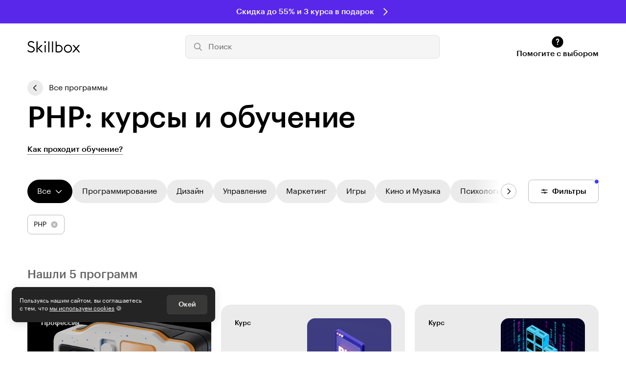

--- FILE ---
content_type: text/css
request_url: https://cdn.skillbox.pro/wbd-front/skillbox/css/e0fc7aa.css
body_size: 31853
content:
:root{--accent-success-color:#3db83d;--accent-warning-color:#f59300;--accent-danger-color:#d5401f;--accent-variable-color:#dcf4fe;--accent-always-black-color:#000;--accent-always-black-color-rgb:0,0,0;--always-white-color:#fff;--always-black-color:#000;--bg-overlay-color:rgba(0,0,0,.75);--bg-overlay-additional-color:rgba(0,0,0,.04);--action-brand-main-color:#000;--action-accent-color:#000;--action-overlay-secondary-color:rgba(0,0,0,.6);--action-always-white-color:var(--always-white-color);--action-always-black-color:var(--always-black-color);--brand-subscription-color:#9145fe}[data-theme=light]{--text-main-color:#000;--text-secondary-color:#666;--text-addition-color:#949494;--text-disable-color:#b8b8b8;--text-invert-color:#fff;--text-link-color:#a449ea;--text-always-white-color:var(--always-white-color);--text-always-black-color:var(--always-black-color);--bg-main-color:#fff;--bg-secondary-color:#f5f5f5;--bg-secondary-accent-color:#ebebeb;--bg-with-shadow-color:#fff;--bg-accent-color:#292929;--bg-invert-color:#000;--bg-overlay-main-color:hsla(0,0%,100%,.85);--bg-overlay-secondary-color:rgba(0,0,0,.35);--bg-overlay-tertiary-black-color:rgba(0,0,0,.1);--bg-always-white-color:var(--always-white-color);--bg-always-black-color:var(--always-black-color);--bg-always-black-secondary-color:#333;--bg-overlay-secondary-white-color:hsla(0,0%,100%,.2);--bg-overlay-secondary-black-color:rgba(0,0,0,.35);--bg-overlay-main-white-color:hsla(0,0%,100%,.85);--stroke-main-color:#e0e0e0;--stroke-secondary-color:#b8b8b8;--stroke-accent-color:#000;--stroke-invert-color:#3d3d3d;--stroke-disable-color:#e0e0e0;--stroke-always-white-color:var(--always-white-color);--stroke-always-black-color:var(--always-black-color);--icon-main-color:#000;--icon-secondary-color:#8f8f8f;--icon-addition-color:#b8b8b8;--icon-invert-color:#fff;--icon-disable-color:#b8b8b8;--icon-always-white-color:var(--always-white-color);--icon-always-black-color:var(--always-black-color);--action-main-color:#f5f5f5;--action-secondary-color:#ebebeb;--action-addition-color:#e0e0e0;--action-invert-color:#000;--action-disable-color:#ebebeb;--action-table-color:#f0f5f9;--brand-color:#3d3bff;--brand-sale-color:#fff93d;--text-main-color-invert:#e0e0e0;--text-secondary-color-invert:#a3a3a3;--text-addition-color-invert:#7d7d7d;--text-disable-color-invert:#525252;--text-link-color-invert:#bc8ef2;--text-always-white-color-invert:var(--always-black-color);--text-always-black-color-invert:var(--always-white-color);--bg-main-color-invert:#141414;--bg-secondary-color-invert:#292929;--bg-secondary-accent-color-invert:#333;--bg-with-shadow-color-invert:#1f1f1f;--bg-accent-color-invert:#333;--bg-overlay-secondary-color-invert:hsla(0,0%,100%,.1);--bg-always-white-color-invert:var(--always-black-color);--bg-always-black-color-invert:var(--always-white-color);--stroke-main-color-invert:#3d3d3d;--stroke-secondary-color-invert:#525252;--stroke-accent-color-invert:#e0e0e0;--stroke-disable-color-invert:#3d3d3d;--stroke-always-white-color-invert:var(--always-black-color);--stroke-always-black-color-invert:var(--always-white-color);--icon-main-color-invert:#e0e0e0;--icon-secondary-color-invert:#b8b8b8;--icon-addition-color-invert:#666;--icon-invert-color-invert:#000;--icon-disable-color-invert:#666;--icon-always-white-color-invert:var(--always-black-color);--icon-always-black-color-invert:var(--always-white-color);--brand-color-invert:#4947ff;--brand-sale-color-invert:#fff947;--accent-brand-color:#3d3bff;--accent-success-bg-color:#e0f5e0;--accent-success-on-indicator-bg-color:#393;--accent-success-secondary-color:#f0faf0;--accent-warning-on-indicator-bg-color:#cc7a00;--accent-warning-bg-color:#ffefd6;--accent-warning-secondary-color:#fff7eb;--accent-danger-on-indicator-bg:#b2351a;--accent-danger-bg-color:#fae1db;--accent-danger-secondary-color:#fdf0ed;--accent-sale-color:#fff93d;--accent-always-white-color:#fff;--accent-visited-color:#a449ea;--accent-coral-color:#ef855c;--accent-coral-secondary-color:#f8d6d6;--accent-coral-additional-color:#fdf3ef;--accent-orange-color:#f08d35;--accent-orange-secondary-color:#fae0b7;--accent-orange-additional-color:#fdf3e2;--accent-acid-green-color:#c7ff74;--accent-acid-green-secondary-color:#ecfecb;--accent-acid-green-additional-color:#f7ffea;--accent-lime-color:#a3c048;--accent-lime-secondary-color:#e6f1c6;--accent-lime-additional-color:#f5fae8;--accent-emerald-color:#64c956;--accent-emerald-secondary-color:#caecc4;--accent-emerald-additional-color:#e9f8e7;--accent-tiffany-color:#54b7b3;--accent-tiffany-secondary-color:#bbe2e1;--accent-tiffany-additional-color:#eef8f7;--accent-sky-color:#438af9;--accent-sky-secondary-color:#b4d0fd;--accent-sky-additional-color:#e7f2fe;--accent-indigo-color:#7388f7;--accent-indigo-secondary-color:#c6cfff;--accent-indigo-additional-color:#ebf1ff;--accent-violent-color:#9761f7;--accent-violent-secondary-color:#d4bef9;--accent-violent-additional-color:#efe5fd;--accent-hot-pink-color:#e248b0;--accent-hot-pink-secondary-color:#edb6de;--accent-hot-pink-additional-color:#f7e2f2;--accent-brown-color:#ce997e;--accent-brown-secondary-color:#e3c5b5;--accent-brown-additional-color:#f1e2da;--accent-grey-color:#696e7d;--accent-grey-secondary-color:#c0c6d8;--accent-grey-additional-color:#f5f7fa;--indication-success-on-indicator-bg-color:#393;--indication-success-color:#3db83d;--indication-success-bg-color:#e0f5e0;--indication-success-secondary-color:#f0faf0;--indication-warning-on-indicator-bg-color:#cc7a00;--indication-warning-color:#f59300;--indication-warning-bg-color:#ffefd6;--indication-warning-secondary-color:#fff7eb;--indication-danger-on-indicator-bg:#b2351a;--indication-danger-color:#d5401f;--indication-danger-bg-color:#fae1db;--indication-danger-secondary-color:#fdf0ed;--text-invert-color-rgb:255,255,255;--bg-main-color-rgb:255,255,255;--bg-secondary-color-rgb:245,245,245;--accent-brand-color-rgb:61,59,255;--accent-always-white-color-rgb:255,255,255;--bg-with-shadow-color-rgb:255,255,255;--bg-main-color-rgb-invert:20,20,20;--bg-secondary-color-rgb-invert:41,41,41;--accent-brand-color-rgb-invert:73,71,255;--accent-always-white-color-rgb-invert:245,245,245;--bg-with-shadow-color-rgb-invert:31,31,31}[data-theme=dark]{--text-main-color:#e0e0e0;--text-secondary-color:#a3a3a3;--text-addition-color:#7d7d7d;--text-disable-color:#525252;--text-invert-color:#000;--text-link-color:#bc8ef2;--text-always-white-color:var(--always-white-color);--text-always-black-color:var(--always-black-color);--bg-main-color:#141414;--bg-secondary-color:#292929;--bg-secondary-accent-color:#333;--bg-with-shadow-color:#1f1f1f;--bg-accent-color:#333;--bg-invert-color:#f5f5f5;--bg-overlay-main-color:rgba(0,0,0,.85);--bg-overlay-secondary-color:rgba(0,0,0,.35);--bg-overlay-tertiary-black-color:rgba(0,0,0,.2);--bg-always-white-color:var(--always-white-color);--bg-always-black-color:var(--always-black-color);--bg-always-black-secondary-color:#4d4d4d;--bg-overlay-secondary-white-color:hsla(0,0%,100%,.2);--bg-overlay-secondary-black-color:rgba(0,0,0,.35);--bg-overlay-main-white-color:rgba(0,0,0,.85);--stroke-main-color:#3d3d3d;--stroke-secondary-color:#525252;--stroke-accent-color:#e0e0e0;--stroke-invert-color:#e0e0e0;--stroke-disable-color:#3d3d3d;--stroke-always-white-color:var(--always-white-color);--stroke-always-black-color:var(--always-black-color);--icon-main-color:#e0e0e0;--icon-secondary-color:#b8b8b8;--icon-addition-color:#666;--icon-invert-color:#000;--icon-disable-color:#666;--icon-always-white-color:var(--always-white-color);--icon-always-black-color:var(--always-black-color);--action-main-color:#292929;--action-secondary-color:#333;--action-addition-color:#3d3d3d;--action-invert-color:#f5f5f5;--action-disable-color:#333;--action-table-color:#3b435e;--brand-color:#4947ff;--brand-sale-color:#fff947;--text-main-color-invert:#000;--text-secondary-color-invert:#666;--text-addition-color-invert:#949494;--text-disable-color-invert:#b8b8b8;--text-link-color-invert:#a449ea;--text-always-white-color-invert:var(--always-black-color);--text-always-black-color-invert:var(--always-white-color);--bg-main-color-invert:#fff;--bg-secondary-color-invert:#f5f5f5;--bg-secondary-accent-color-invert:#ebebeb;--bg-with-shadow-color-invert:#fff;--bg-accent-color-invert:#292929;--bg-overlay-secondary-color-invert:rgba(0,0,0,.35);--bg-always-white-color-invert:var(--always-black-color);--bg-always-black-color-invert:var(--always-white-color);--stroke-main-color-invert:#e0e0e0;--stroke-secondary-color-invert:#b8b8b8;--stroke-accent-color-invert:#000;--stroke-disable-color-invert:#e0e0e0;--stroke-always-white-color-invert:var(--always-black-color);--stroke-always-black-color-invert:var(--always-white-color);--icon-main-color-invert:#000;--icon-secondary-color-invert:#8f8f8f;--icon-addition-color-invert:#b8b8b8;--icon-disable-color-invert:#b8b8b8;--icon-always-white-color-invert:var(--always-black-color);--icon-always-black-color-invert:var(--always-white-color);--brand-color-invert:#3d3bff;--brand-sale-color-invert:#fff93d;--accent-brand-color:#4947ff;--accent-success-on-indicator-bg-color:#57c757;--accent-success-bg-color:#143d14;--accent-success-secondary-color:#0f2e0f;--accent-warning-on-indicator-bg-color:#ffa51f;--accent-warning-bg-color:#523100;--accent-warning-secondary-color:#3d2500;--accent-danger-on-indicator-bg:#e3593b;--accent-danger-bg-color:#4a160a;--accent-danger-secondary-color:#361008;--accent-sale-color:#fff947;--accent-always-white-color:#f5f5f5;--accent-visited-color:#bc8ef2;--accent-coral-color:#f19a78;--accent-coral-secondary-color:#f6cccc;--accent-coral-additional-color:#56362a;--accent-orange-color:#f3a846;--accent-orange-secondary-color:#f9d8a5;--accent-orange-additional-color:#5a3e11;--accent-acid-green-color:#caff7a;--accent-acid-green-secondary-color:#effed2;--accent-acid-green-additional-color:#5c723a;--accent-lime-color:#acc855;--accent-lime-secondary-color:#e1eebc;--accent-lime-additional-color:#3f4824;--accent-emerald-color:#76cf6a;--accent-emerald-secondary-color:#c2e9bb;--accent-emerald-additional-color:#2c4a28;--accent-tiffany-color:#66c0bc;--accent-tiffany-secondary-color:#abdcda;--accent-tiffany-additional-color:#274544;--accent-sky-color:#4f91fa;--accent-sky-secondary-color:#aeccfd;--accent-sky-additional-color:#223759;--accent-indigo-color:#7f92f8;--accent-indigo-secondary-color:#b1bdff;--accent-indigo-additional-color:#303758;--accent-violent-color:#a678f9;--accent-violent-secondary-color:#c7a9f8;--accent-violent-additional-color:#3b2b58;--accent-hot-pink-color:#e459b7;--accent-hot-pink-secondary-color:#ebabd9;--accent-hot-pink-additional-color:#522443;--accent-brown-color:#d3a38b;--accent-brown-secondary-color:#deb8a4;--accent-brown-additional-color:#341f14;--accent-grey-color:#707586;--accent-grey-secondary-color:#b7bed3;--accent-grey-additional-color:#22282f;--indication-success-on-indicator-bg-color:#57c757;--indication-success-color:#3db83d;--indication-success-bg-color:#143d14;--indication-success-secondary-color:#0f2e0f;--indication-warning-on-indicator-bg-color:#ffa51f;--indication-warning-color:#f59300;--indication-warning-bg-color:#523100;--indication-warning-secondary-color:#3d2500;--indication-danger-on-indicator-bg:#e3593b;--indication-danger-color:#d5401f;--indication-danger-bg-color:#4a160a;--indication-danger-secondary-color:#361008;--text-invert-color-rgb:0,0,0;--bg-main-color-rgb:20,20,20;--bg-secondary-color-rgb:41,41,41;--accent-brand-color-rgb:73,71,255;--accent-always-white-color-rgb:245,245,245;--bg-with-shadow-color-rgb:31,31,31;--bg-main-color-rgb-invert:255,255,255;--bg-secondary-color-rgb-invert:245,245,245;--accent-brand-color-rgb-invert:61,59,255;--accent-always-white-color-rgb-invert:255,255,255;--bg-with-shadow-color-rgb-invert:255,255,255}@media(prefers-color-scheme:light){[data-theme=system]{--text-main-color:#000;--text-secondary-color:#666;--text-addition-color:#949494;--text-disable-color:#b8b8b8;--text-invert-color:#fff;--text-link-color:#a449ea;--text-always-white-color:var(--always-white-color);--text-always-black-color:var(--always-black-color);--bg-main-color:#fff;--bg-secondary-color:#f5f5f5;--bg-secondary-accent-color:#ebebeb;--bg-with-shadow-color:#fff;--bg-accent-color:#292929;--bg-invert-color:#000;--bg-overlay-main-color:hsla(0,0%,100%,.85);--bg-overlay-secondary-color:rgba(0,0,0,.35);--bg-overlay-tertiary-black-color:rgba(0,0,0,.1);--bg-always-white-color:var(--always-white-color);--bg-always-black-color:var(--always-black-color);--bg-always-black-secondary-color:#333;--bg-overlay-secondary-white-color:hsla(0,0%,100%,.2);--bg-overlay-secondary-black-color:rgba(0,0,0,.35);--bg-overlay-main-white-color:hsla(0,0%,100%,.85);--stroke-main-color:#e0e0e0;--stroke-secondary-color:#b8b8b8;--stroke-accent-color:#000;--stroke-invert-color:#3d3d3d;--stroke-disable-color:#e0e0e0;--stroke-always-white-color:var(--always-white-color);--stroke-always-black-color:var(--always-black-color);--icon-main-color:#000;--icon-secondary-color:#8f8f8f;--icon-addition-color:#b8b8b8;--icon-invert-color:#fff;--icon-disable-color:#b8b8b8;--icon-always-white-color:var(--always-white-color);--icon-always-black-color:var(--always-black-color);--action-main-color:#f5f5f5;--action-secondary-color:#ebebeb;--action-addition-color:#e0e0e0;--action-invert-color:#000;--action-disable-color:#ebebeb;--action-table-color:#f0f5f9;--brand-color:#3d3bff;--brand-sale-color:#fff93d;--text-main-color-invert:#e0e0e0;--text-secondary-color-invert:#a3a3a3;--text-addition-color-invert:#7d7d7d;--text-disable-color-invert:#525252;--text-link-color-invert:#bc8ef2;--text-always-white-color-invert:var(--always-black-color);--text-always-black-color-invert:var(--always-white-color);--bg-main-color-invert:#141414;--bg-secondary-color-invert:#292929;--bg-secondary-accent-color-invert:#333;--bg-with-shadow-color-invert:#1f1f1f;--bg-accent-color-invert:#333;--bg-overlay-secondary-color-invert:hsla(0,0%,100%,.1);--bg-always-white-color-invert:var(--always-black-color);--bg-always-black-color-invert:var(--always-white-color);--stroke-main-color-invert:#3d3d3d;--stroke-secondary-color-invert:#525252;--stroke-accent-color-invert:#e0e0e0;--stroke-disable-color-invert:#3d3d3d;--stroke-always-white-color-invert:var(--always-black-color);--stroke-always-black-color-invert:var(--always-white-color);--icon-main-color-invert:#e0e0e0;--icon-secondary-color-invert:#b8b8b8;--icon-addition-color-invert:#666;--icon-invert-color-invert:#000;--icon-disable-color-invert:#666;--icon-always-white-color-invert:var(--always-black-color);--icon-always-black-color-invert:var(--always-white-color);--brand-color-invert:#4947ff;--brand-sale-color-invert:#fff947;--accent-brand-color:#3d3bff;--accent-success-bg-color:#e0f5e0;--accent-success-on-indicator-bg-color:#393;--accent-success-secondary-color:#f0faf0;--accent-warning-on-indicator-bg-color:#cc7a00;--accent-warning-bg-color:#ffefd6;--accent-warning-secondary-color:#fff7eb;--accent-danger-on-indicator-bg:#b2351a;--accent-danger-bg-color:#fae1db;--accent-danger-secondary-color:#fdf0ed;--accent-sale-color:#fff93d;--accent-always-white-color:#fff;--accent-visited-color:#a449ea;--accent-coral-color:#ef855c;--accent-coral-secondary-color:#f8d6d6;--accent-coral-additional-color:#fdf3ef;--accent-orange-color:#f08d35;--accent-orange-secondary-color:#fae0b7;--accent-orange-additional-color:#fdf3e2;--accent-acid-green-color:#c7ff74;--accent-acid-green-secondary-color:#ecfecb;--accent-acid-green-additional-color:#f7ffea;--accent-lime-color:#a3c048;--accent-lime-secondary-color:#e6f1c6;--accent-lime-additional-color:#f5fae8;--accent-emerald-color:#64c956;--accent-emerald-secondary-color:#caecc4;--accent-emerald-additional-color:#e9f8e7;--accent-tiffany-color:#54b7b3;--accent-tiffany-secondary-color:#bbe2e1;--accent-tiffany-additional-color:#eef8f7;--accent-sky-color:#438af9;--accent-sky-secondary-color:#b4d0fd;--accent-sky-additional-color:#e7f2fe;--accent-indigo-color:#7388f7;--accent-indigo-secondary-color:#c6cfff;--accent-indigo-additional-color:#ebf1ff;--accent-violent-color:#9761f7;--accent-violent-secondary-color:#d4bef9;--accent-violent-additional-color:#efe5fd;--accent-hot-pink-color:#e248b0;--accent-hot-pink-secondary-color:#edb6de;--accent-hot-pink-additional-color:#f7e2f2;--accent-brown-color:#ce997e;--accent-brown-secondary-color:#e3c5b5;--accent-brown-additional-color:#f1e2da;--accent-grey-color:#696e7d;--accent-grey-secondary-color:#c0c6d8;--accent-grey-additional-color:#f5f7fa;--indication-success-on-indicator-bg-color:#393;--indication-success-color:#3db83d;--indication-success-bg-color:#e0f5e0;--indication-success-secondary-color:#f0faf0;--indication-warning-on-indicator-bg-color:#cc7a00;--indication-warning-color:#f59300;--indication-warning-bg-color:#ffefd6;--indication-warning-secondary-color:#fff7eb;--indication-danger-on-indicator-bg:#b2351a;--indication-danger-color:#d5401f;--indication-danger-bg-color:#fae1db;--indication-danger-secondary-color:#fdf0ed;--text-invert-color-rgb:255,255,255;--bg-main-color-rgb:255,255,255;--bg-secondary-color-rgb:245,245,245;--accent-brand-color-rgb:61,59,255;--accent-always-white-color-rgb:255,255,255;--bg-with-shadow-color-rgb:255,255,255;--bg-main-color-rgb-invert:20,20,20;--bg-secondary-color-rgb-invert:41,41,41;--accent-brand-color-rgb-invert:73,71,255;--accent-always-white-color-rgb-invert:245,245,245;--bg-with-shadow-color-rgb-invert:31,31,31}}@media(prefers-color-scheme:dark){[data-theme=system]{--text-main-color:#e0e0e0;--text-secondary-color:#a3a3a3;--text-addition-color:#7d7d7d;--text-disable-color:#525252;--text-invert-color:#000;--text-link-color:#bc8ef2;--text-always-white-color:var(--always-white-color);--text-always-black-color:var(--always-black-color);--bg-main-color:#141414;--bg-secondary-color:#292929;--bg-secondary-accent-color:#333;--bg-with-shadow-color:#1f1f1f;--bg-accent-color:#333;--bg-invert-color:#f5f5f5;--bg-overlay-main-color:rgba(0,0,0,.85);--bg-overlay-secondary-color:rgba(0,0,0,.35);--bg-overlay-tertiary-black-color:rgba(0,0,0,.2);--bg-always-white-color:var(--always-white-color);--bg-always-black-color:var(--always-black-color);--bg-always-black-secondary-color:#4d4d4d;--bg-overlay-secondary-white-color:hsla(0,0%,100%,.2);--bg-overlay-secondary-black-color:rgba(0,0,0,.35);--bg-overlay-main-white-color:rgba(0,0,0,.85);--stroke-main-color:#3d3d3d;--stroke-secondary-color:#525252;--stroke-accent-color:#e0e0e0;--stroke-invert-color:#e0e0e0;--stroke-disable-color:#3d3d3d;--stroke-always-white-color:var(--always-white-color);--stroke-always-black-color:var(--always-black-color);--icon-main-color:#e0e0e0;--icon-secondary-color:#b8b8b8;--icon-addition-color:#666;--icon-invert-color:#000;--icon-disable-color:#666;--icon-always-white-color:var(--always-white-color);--icon-always-black-color:var(--always-black-color);--action-main-color:#292929;--action-secondary-color:#333;--action-addition-color:#3d3d3d;--action-invert-color:#f5f5f5;--action-disable-color:#333;--action-table-color:#3b435e;--brand-color:#4947ff;--brand-sale-color:#fff947;--text-main-color-invert:#000;--text-secondary-color-invert:#666;--text-addition-color-invert:#949494;--text-disable-color-invert:#b8b8b8;--text-link-color-invert:#a449ea;--text-always-white-color-invert:var(--always-black-color);--text-always-black-color-invert:var(--always-white-color);--bg-main-color-invert:#fff;--bg-secondary-color-invert:#f5f5f5;--bg-secondary-accent-color-invert:#ebebeb;--bg-with-shadow-color-invert:#fff;--bg-accent-color-invert:#292929;--bg-overlay-secondary-color-invert:rgba(0,0,0,.35);--bg-always-white-color-invert:var(--always-black-color);--bg-always-black-color-invert:var(--always-white-color);--stroke-main-color-invert:#e0e0e0;--stroke-secondary-color-invert:#b8b8b8;--stroke-accent-color-invert:#000;--stroke-disable-color-invert:#e0e0e0;--stroke-always-white-color-invert:var(--always-black-color);--stroke-always-black-color-invert:var(--always-white-color);--icon-main-color-invert:#000;--icon-secondary-color-invert:#8f8f8f;--icon-addition-color-invert:#b8b8b8;--icon-disable-color-invert:#b8b8b8;--icon-always-white-color-invert:var(--always-black-color);--icon-always-black-color-invert:var(--always-white-color);--brand-color-invert:#3d3bff;--brand-sale-color-invert:#fff93d;--accent-brand-color:#4947ff;--accent-success-on-indicator-bg-color:#57c757;--accent-success-bg-color:#143d14;--accent-success-secondary-color:#0f2e0f;--accent-warning-on-indicator-bg-color:#ffa51f;--accent-warning-bg-color:#523100;--accent-warning-secondary-color:#3d2500;--accent-danger-on-indicator-bg:#e3593b;--accent-danger-bg-color:#4a160a;--accent-danger-secondary-color:#361008;--accent-sale-color:#fff947;--accent-always-white-color:#f5f5f5;--accent-visited-color:#bc8ef2;--accent-coral-color:#f19a78;--accent-coral-secondary-color:#f6cccc;--accent-coral-additional-color:#56362a;--accent-orange-color:#f3a846;--accent-orange-secondary-color:#f9d8a5;--accent-orange-additional-color:#5a3e11;--accent-acid-green-color:#caff7a;--accent-acid-green-secondary-color:#effed2;--accent-acid-green-additional-color:#5c723a;--accent-lime-color:#acc855;--accent-lime-secondary-color:#e1eebc;--accent-lime-additional-color:#3f4824;--accent-emerald-color:#76cf6a;--accent-emerald-secondary-color:#c2e9bb;--accent-emerald-additional-color:#2c4a28;--accent-tiffany-color:#66c0bc;--accent-tiffany-secondary-color:#abdcda;--accent-tiffany-additional-color:#274544;--accent-sky-color:#4f91fa;--accent-sky-secondary-color:#aeccfd;--accent-sky-additional-color:#223759;--accent-indigo-color:#7f92f8;--accent-indigo-secondary-color:#b1bdff;--accent-indigo-additional-color:#303758;--accent-violent-color:#a678f9;--accent-violent-secondary-color:#c7a9f8;--accent-violent-additional-color:#3b2b58;--accent-hot-pink-color:#e459b7;--accent-hot-pink-secondary-color:#ebabd9;--accent-hot-pink-additional-color:#522443;--accent-brown-color:#d3a38b;--accent-brown-secondary-color:#deb8a4;--accent-brown-additional-color:#341f14;--accent-grey-color:#707586;--accent-grey-secondary-color:#b7bed3;--accent-grey-additional-color:#22282f;--indication-success-on-indicator-bg-color:#57c757;--indication-success-color:#3db83d;--indication-success-bg-color:#143d14;--indication-success-secondary-color:#0f2e0f;--indication-warning-on-indicator-bg-color:#ffa51f;--indication-warning-color:#f59300;--indication-warning-bg-color:#523100;--indication-warning-secondary-color:#3d2500;--indication-danger-on-indicator-bg:#e3593b;--indication-danger-color:#d5401f;--indication-danger-bg-color:#4a160a;--indication-danger-secondary-color:#361008;--text-invert-color-rgb:0,0,0;--bg-main-color-rgb:20,20,20;--bg-secondary-color-rgb:41,41,41;--accent-brand-color-rgb:73,71,255;--accent-always-white-color-rgb:245,245,245;--bg-with-shadow-color-rgb:31,31,31;--bg-main-color-rgb-invert:255,255,255;--bg-secondary-color-rgb-invert:245,245,245;--accent-brand-color-rgb-invert:61,59,255;--accent-always-white-color-rgb-invert:255,255,255;--bg-with-shadow-color-rgb-invert:255,255,255}}[data-admin-theme=white]{--admin-color:#fff;--admin-black-color:#000;--admin-white-color:#fff;--admin-variable-color:#dcf4fe}[data-admin-theme=black]{--admin-color:#000;--admin-black-color:#000;--admin-white-color:#fff;--admin-variable-color:#dcf4fe}html{box-sizing:border-box}*,:after,:before{box-sizing:inherit}body{-webkit-font-smoothing:antialiased;-moz-osx-font-smoothing:grayscale;-webkit-text-size-adjust:100%;-webkit-tap-highlight-color:rgba(0,0,0,0);background-color:var(--bg-main-color);color:var(--text-main-color);font-family:Graphik,Tahoma,sans-serif;font-size:16px;font-weight:400;line-height:22px;margin:0;min-height:100vh;min-width:320px;overflow-x:hidden}@media(min-width:1024px){body{font-size:18px;line-height:26px}}@supports(-webkit-overflow-scrolling:touch){@media(max-width:1023.9px){body.ios-safari-overflow{overflow:hidden}}}img{height:auto;max-width:100%;-o-object-fit:contain;object-fit:contain;overflow:hidden;word-break:break-all}p{margin-bottom:10px;margin-top:0}a{color:inherit;-webkit-text-decoration:none;text-decoration:none}a:focus-visible{outline:none}.is-safari a:focus{outline:none}b,strong{font-weight:500}[hidden]{display:none!important}.sr-only{clip:rect(0 0 0 0);border:0;-webkit-clip-path:inset(100%);clip-path:inset(100%);height:1px;margin:-1px;overflow:hidden;padding:0;position:absolute;white-space:nowrap;width:1px}.swiper-wrapper{box-sizing:inherit!important}@media(max-width:767.9px){.ui-container{padding-left:20px;padding-right:20px}}@media(min-width:768px){.ui-container{margin-left:auto;margin-right:auto;width:696px}}@media(min-width:1024px){.ui-container{width:928px}}@media(min-width:1280px){.ui-container{width:1168px}}.grecaptcha-badge{opacity:0}@font-face{font-display:fallback;font-family:Graphik;font-style:normal;font-weight:400;src:url(https://cdn.skillbox.pro/wbd-front/skillbox-static/general/fonts/GraphikLCTT-VA-Regular.woff2) format("woff2")}@font-face{font-display:fallback;font-family:Graphik;font-style:normal;font-weight:500;src:url(https://cdn.skillbox.pro/wbd-front/skillbox-static/general/fonts/GraphikLCTT-VA-Medium.woff2) format("woff2")}@font-face{font-display:fallback;font-family:Graphik;font-style:normal;font-weight:600;src:url(https://cdn.skillbox.pro/wbd-front/skillbox-static/general/fonts/GraphikLCTT-VA-Semibold.woff2) format("woff2")}@font-face{font-display:fallback;font-family:Graphik;font-style:normal;font-weight:700;src:url(https://cdn.skillbox.pro/wbd-front/skillbox-static/general/fonts/GraphikLCTT-VA-Bold.woff2) format("woff2")}.ui-shadow-4pt{box-shadow:0 4px 8px rgba(0,0,0,.04),0 0 2px rgba(0,0,0,.08),0 0 1px rgba(0,0,0,.04);box-shadow:0 4px 8px rgba(var(--accent-always-black-color-rgb),.04),0 0 2px rgba(var(--accent-always-black-color-rgb),.08),0 0 1px rgba(var(--accent-always-black-color-rgb),.04)}.ui-shadow-8pt{box-shadow:0 0 2px rgba(0,0,0,.08),0 4px 16px rgba(0,0,0,.08);box-shadow:0 0 2px rgba(var(--accent-always-black-color-rgb),.08),0 4px 16px rgba(var(--accent-always-black-color-rgb),.08)}.ui-shadow-10pt{box-shadow:0 4px 20px rgba(0,0,0,.1),0 4px 4px rgba(0,0,0,.04);box-shadow:0 4px 20px rgba(var(--accent-always-black-color-rgb),.1),0 4px 4px rgba(var(--accent-always-black-color-rgb),.04)}.ui-blur-1{-webkit-backdrop-filter:blur(.5px);backdrop-filter:blur(.5px)}.ui-blur-20{-webkit-backdrop-filter:blur(10px);backdrop-filter:blur(10px)}.ui-blur-40{-webkit-backdrop-filter:blur(20px);backdrop-filter:blur(20px)}.ui-blur-132{-webkit-backdrop-filter:blur(66px);backdrop-filter:blur(66px)}.h,.h-new{font-weight:500;margin-top:0;word-break:break-word}.h--1,.h-new--1{font-size:36px;line-height:38px}@media(min-width:1024px){.h--1,.h-new--1{font-size:60px;letter-spacing:-.01em;line-height:60px}}.h--2,.h-new--2{font-size:32px;line-height:34px}@media(min-width:1024px){.h--2,.h-new--2{font-size:52px;letter-spacing:-.02em;line-height:54px}}.h--3,.h-new--3{font-size:32px;line-height:34px}@media(min-width:1024px){.h--3,.h-new--3{font-size:46px;letter-spacing:-.01em;line-height:48px}}.h--4,.h-new--4{font-size:28px;line-height:30px}@media(min-width:1024px){.h--4,.h-new--4{font-size:40px;line-height:42px}}.h--5,.h-new--5{font-size:24px;line-height:28px}@media(min-width:1024px){.h--5,.h-new--5{font-size:32px;line-height:36px}}.h--6,.h-new--6{font-size:24px;line-height:28px}@media(min-width:1024px){.h--6,.h-new--6{font-size:28px;line-height:32px}}.t{font-weight:500;margin-top:0}.t--1{font-size:20px;line-height:24px}@media(min-width:1024px){.t--1{font-size:24px;line-height:28px}}.t--2{font-size:18px;line-height:22px}@media(min-width:1024px){.t--2{font-size:20px;line-height:24px}}.t--3{font-size:16px;line-height:20px}@media(min-width:1024px){.t--3{font-size:18px;line-height:22px}}.t--4{font-size:14px;line-height:18px}@media(min-width:1024px){.t--4{font-size:16px;line-height:20px}}.t--5{font-size:12px;line-height:16px}@media(min-width:1024px){.t--5{font-size:14px;line-height:18px}}.p--L{font-size:18px;line-height:26px}@media(min-width:1024px){.p--L{font-size:24px;line-height:36px}}.p--B{font-size:18px;line-height:26px}@media(min-width:1024px){.p--B{line-height:28px}}.p--1{font-size:16px;line-height:22px}@media(min-width:1024px){.p--1{font-size:18px;line-height:26px}}.p--2{font-size:16px;line-height:22px}.p--3{font-size:14px;line-height:20px}.p--4{font-size:12px;line-height:16px}.f{font-weight:400;line-height:20px}.f--m{font-weight:500}.f--18{font-size:18px}.f--16{font-size:16px}.f--14{font-size:14px}.f--12{font-size:12px;line-height:16px}.f--11{font-size:11px;line-height:12px}.ui-typography-group .h,.ui-typography-group .h-new,.ui-typography-group .t{margin-bottom:0}.ui-typography-group .h--1+.p--L,.ui-typography-group .h-new--1+.p--L{margin-top:20px}@media(min-width:1024px){.ui-typography-group .h--1+.p--L,.ui-typography-group .h-new--1+.p--L{margin-top:40px}}.ui-typography-group .h--1+.p--1,.ui-typography-group .h-new--1+.p--1{margin-top:16px}@media(min-width:1024px){.ui-typography-group .h--1+.p--1,.ui-typography-group .h-new--1+.p--1{margin-top:24px}}.ui-typography-group .h--1+.p--2,.ui-typography-group .h-new--1+.p--2{margin-top:12px}@media(min-width:1024px){.ui-typography-group .h--1+.p--2,.ui-typography-group .h-new--1+.p--2{margin-top:20px}}.ui-typography-group .h--2+.p--L,.ui-typography-group .h-new--2+.p--L{margin-top:20px}@media(min-width:1024px){.ui-typography-group .h--2+.p--L,.ui-typography-group .h-new--2+.p--L{margin-top:40px}}.ui-typography-group .h--2+.t--1,.ui-typography-group .h-new--2+.t--1{margin-top:16px}@media(min-width:1024px){.ui-typography-group .h--2+.t--1,.ui-typography-group .h-new--2+.t--1{margin-top:24px}}.ui-typography-group .h--2+.t--2,.ui-typography-group .h-new--2+.t--2{margin-top:16px}@media(min-width:1024px){.ui-typography-group .h--2+.t--2,.ui-typography-group .h-new--2+.t--2{margin-top:24px}}.ui-typography-group .h--2+.p--1,.ui-typography-group .h-new--2+.p--1{margin-top:16px}@media(min-width:1024px){.ui-typography-group .h--2+.p--1,.ui-typography-group .h-new--2+.p--1{margin-top:24px}}.ui-typography-group .h--2+.p--2,.ui-typography-group .h-new--2+.p--2{margin-top:12px}@media(min-width:1024px){.ui-typography-group .h--2+.p--2,.ui-typography-group .h-new--2+.p--2{margin-top:20px}}.ui-typography-group .h--3+.t--1,.ui-typography-group .h-new--3+.t--1{margin-top:16px}@media(min-width:1024px){.ui-typography-group .h--3+.t--1,.ui-typography-group .h-new--3+.t--1{margin-top:24px}}.ui-typography-group .h--3+.t--2,.ui-typography-group .h-new--3+.t--2{margin-top:16px}@media(min-width:1024px){.ui-typography-group .h--3+.t--2,.ui-typography-group .h-new--3+.t--2{margin-top:24px}}.ui-typography-group .h--3+.t--4,.ui-typography-group .h-new--3+.t--4{margin-top:16px}@media(min-width:1024px){.ui-typography-group .h--3+.t--4,.ui-typography-group .h-new--3+.t--4{margin-top:24px}}.ui-typography-group .h--3+.p--L,.ui-typography-group .h-new--3+.p--L{margin-top:20px}@media(min-width:1024px){.ui-typography-group .h--3+.p--L,.ui-typography-group .h-new--3+.p--L{margin-top:40px}}.ui-typography-group .h--3+.p--1,.ui-typography-group .h-new--3+.p--1{margin-top:16px}@media(min-width:1024px){.ui-typography-group .h--3+.p--1,.ui-typography-group .h-new--3+.p--1{margin-top:24px}}.ui-typography-group .h--3+.p--2,.ui-typography-group .h-new--3+.p--2{margin-top:12px}@media(min-width:1024px){.ui-typography-group .h--3+.p--2,.ui-typography-group .h-new--3+.p--2{margin-top:20px}}.ui-typography-group .h--4+.p--1,.ui-typography-group .h-new--4+.p--1{margin-top:16px}@media(min-width:1024px){.ui-typography-group .h--4+.p--1,.ui-typography-group .h-new--4+.p--1{margin-top:24px}}.ui-typography-group .h--4+.p--2,.ui-typography-group .h-new--4+.p--2{margin-top:16px}@media(min-width:1024px){.ui-typography-group .h--4+.p--2,.ui-typography-group .h-new--4+.p--2{margin-top:24px}}.ui-typography-group .h--4+.t--1,.ui-typography-group .h-new--4+.t--1{margin-top:16px}@media(min-width:1024px){.ui-typography-group .h--4+.t--1,.ui-typography-group .h-new--4+.t--1{margin-top:24px}}.ui-typography-group .h--4+.t--2,.ui-typography-group .h-new--4+.t--2{margin-top:16px}@media(min-width:1024px){.ui-typography-group .h--4+.t--2,.ui-typography-group .h-new--4+.t--2{margin-top:24px}}.ui-typography-group .h--4+.t--3,.ui-typography-group .h-new--4+.t--3{margin-top:16px}@media(min-width:1024px){.ui-typography-group .h--4+.t--3,.ui-typography-group .h-new--4+.t--3{margin-top:24px}}.ui-typography-group .h--4+.t--4,.ui-typography-group .h-new--4+.t--4{margin-top:16px}@media(min-width:1024px){.ui-typography-group .h--4+.t--4,.ui-typography-group .h-new--4+.t--4{margin-top:24px}}.ui-typography-group .h--5+.t--2,.ui-typography-group .h-new--5+.t--2{margin-top:12px}@media(min-width:1024px){.ui-typography-group .h--5+.t--2,.ui-typography-group .h-new--5+.t--2{margin-top:20px}}.ui-typography-group .h--5+.t--3,.ui-typography-group .h-new--5+.t--3{margin-top:12px}@media(min-width:1024px){.ui-typography-group .h--5+.t--3,.ui-typography-group .h-new--5+.t--3{margin-top:20px}}.ui-typography-group .h--5+.t--4,.ui-typography-group .h-new--5+.t--4{margin-top:8px}@media(min-width:1024px){.ui-typography-group .h--5+.t--4,.ui-typography-group .h-new--5+.t--4{margin-top:12px}}.ui-typography-group .h--5+.p--1,.ui-typography-group .h-new--5+.p--1{margin-top:16px}@media(min-width:1024px){.ui-typography-group .h--5+.p--1,.ui-typography-group .h-new--5+.p--1{margin-top:24px}}.ui-typography-group .h--5+.p--2,.ui-typography-group .h-new--5+.p--2{margin-top:16px}@media(min-width:1024px){.ui-typography-group .h--5+.p--2,.ui-typography-group .h-new--5+.p--2{margin-top:24px}}.ui-typography-group .h--6+.t--3{margin-top:8px}@media(min-width:1024px){.ui-typography-group .h--6+.t--3{margin-top:12px}}.ui-typography-group .h--6+.t--4,.ui-typography-group .h-new--6+.t--4{margin-top:8px}@media(min-width:1024px){.ui-typography-group .h--6+.t--4,.ui-typography-group .h-new--6+.t--4{margin-top:12px}}.ui-typography-group .h--6+.p--1,.ui-typography-group .h-new--6+.p--1{margin-top:16px}@media(min-width:1024px){.ui-typography-group .h--6+.p--1,.ui-typography-group .h-new--6+.p--1{margin-top:24px}}.ui-typography-group .h--6+.p--2,.ui-typography-group .h-new--6+.p--2{margin-top:16px}@media(min-width:1024px){.ui-typography-group .h--6+.p--2,.ui-typography-group .h-new--6+.p--2{margin-top:24px}}.ui-typography-group .t--1+.t--3{margin-top:6px}@media(min-width:1024px){.ui-typography-group .t--1+.t--3{margin-top:8px}}.ui-typography-group .t--1+.t--4{margin-top:6px}@media(min-width:1024px){.ui-typography-group .t--1+.t--4{margin-top:8px}}.ui-typography-group .t--1+.p--1,.ui-typography-group .t--1+.p--2{margin-top:8px}.ui-typography-group .t--2+.t--3{margin-top:6px}@media(min-width:1024px){.ui-typography-group .t--2+.t--3{margin-top:8px}}.ui-typography-group .t--2+.t--4{margin-top:6px}@media(min-width:1024px){.ui-typography-group .t--2+.t--4{margin-top:8px}}.ui-typography-group .t--2+.p--2,.ui-typography-group .t--2+.p--3{margin-top:8px}.ui-typography-group .t--3+.p--3,.ui-typography-group .t--4+.p--4,.ui-typography-group.ui-typography-group--numbers .h--2+.p--1,.ui-typography-group.ui-typography-group--numbers .h-new--2+.p--1{margin-top:4px}.ui-content-wrapper a:focus-visible{-webkit-text-decoration:none;text-decoration:none}.ui-content-wrapper a{color:inherit;-webkit-text-decoration:underline;text-decoration:underline}.ui-content-wrapper a:visited{color:var(--text-link-color)}@media(min-width:1024px){.ui-content-wrapper a:hover{-webkit-text-decoration:none;text-decoration:none}}.ui-content-wrapper ol,.ui-content-wrapper ul{display:flex;flex-direction:column;list-style:none;margin:0;padding:0;row-gap:var(--item-indent)}.ui-content-wrapper.p--L{--item-indent:16px;--column-gap:12px;--lh:26px}@media(min-width:1024px){.ui-content-wrapper.p--L{--lh:36px}}.ui-content-wrapper.p--1{--item-indent:12px;--column-gap:8px;--lh:22px}@media(min-width:1024px){.ui-content-wrapper.p--1{--item-indent:16px;--column-gap:12px;--lh:26px}}.ui-content-wrapper.p--2{--item-indent:12px;--column-gap:8px;--lh:22px}@media(min-width:1024px){.ui-content-wrapper.p--2{--item-indent:16px;--column-gap:12px}}.ui-content-wrapper.p--3{--item-indent:12px;--column-gap:8px;--lh:20px}.ui-content-wrapper.t--2{--item-indent:12px;--column-gap:8px;--lh:22px}@media(min-width:1024px){.ui-content-wrapper.t--2{--lh:24px}}.ui-content-wrapper.t--3{--item-indent:12px;--column-gap:8px;--lh:20px}@media(min-width:1024px){.ui-content-wrapper.t--3{--lh:22px}}.ui-content-wrapper.t--4{--item-indent:12px;--column-gap:8px;--lh:18px}@media(min-width:1024px){.ui-content-wrapper.t--4{--lh:20px}}.ui-content-wrapper.t--5{--item-indent:12px;--column-gap:8px;--lh:16px}@media(min-width:1024px){.ui-content-wrapper.t--5{--lh:18px}}.ui-content-wrapper.f--16,.ui-content-wrapper.f--18{--item-indent:16px;--column-gap:12px;--lh:20px}.ui-content-wrapper.f--14{--item-indent:12px;--column-gap:8px;--lh:20px}.ui-content-wrapper.f--12{--item-indent:8px;--column-gap:8px;--lh:16px}.ui-content-wrapper ul li{padding-left:calc(6px + var(--column-gap));position:relative}.ui-content-wrapper ul li:before{background-color:var(--text-main-color);border-radius:50%;content:"";height:6px;left:0;position:absolute;top:calc(var(--lh)/2 - 3px);top:calc(.5lh - 3px);width:6px}.ui-content-wrapper ol{--column-gap:8px;font-feature-settings:"tnum";counter-reset:li;font-variant-numeric:tabular-nums}.ui-content-wrapper ol li{padding-left:calc(1em + var(--column-gap));position:relative}.ui-content-wrapper ol li:before{color:inherit;content:counter(li) ".";counter-increment:li;left:0;position:absolute;top:0}.ui-content-wrapper ol.ui-list--leading-zero li{padding-left:calc(1.5em + var(--column-gap))}.ui-content-wrapper ol.ui-list--leading-zero li:before{content:counter(li,decimal-leading-zero) "."}.ui-content-wrapper ol.ui-list--ten li{padding-left:calc(1.6em + var(--column-gap))}.ui-content-wrapper ol.ui-list--fivescore li{padding-left:calc(2.25em + var(--column-gap))}.ui-content-wrapper ol.f--12{--column-gap:4px}.ui-content-wrapper li{position:relative}.ui-content-wrapper p{margin-bottom:0}.ui-content-wrapper.p--L ol:not(:last-child),.ui-content-wrapper.p--L p:not(:last-child),.ui-content-wrapper.p--L ul:not(:last-child){margin-bottom:18px}@media(min-width:1024px){.ui-content-wrapper.p--L ol:not(:last-child),.ui-content-wrapper.p--L p:not(:last-child),.ui-content-wrapper.p--L ul:not(:last-child){margin-bottom:24px}}.ui-content-wrapper.p--1 ol:not(:last-child),.ui-content-wrapper.p--1 p:not(:last-child),.ui-content-wrapper.p--1 ul:not(:last-child){margin-bottom:16px}@media(min-width:1024px){.ui-content-wrapper.p--1 ol:not(:last-child),.ui-content-wrapper.p--1 p:not(:last-child),.ui-content-wrapper.p--1 ul:not(:last-child){margin-bottom:18px}}.ui-content-wrapper.p--2 ol:not(:last-child),.ui-content-wrapper.p--2 p:not(:last-child),.ui-content-wrapper.p--2 ul:not(:last-child){margin-bottom:14px}@media(min-width:1024px){.ui-content-wrapper.p--2 ol:not(:last-child),.ui-content-wrapper.p--2 p:not(:last-child),.ui-content-wrapper.p--2 ul:not(:last-child){margin-bottom:16px}}.ui-content-wrapper.p--3 ol:not(:last-child),.ui-content-wrapper.p--3 p:not(:last-child),.ui-content-wrapper.p--3 ul:not(:last-child){margin-bottom:14px}.ui-content-wrapper.p--4 ol:not(:last-child),.ui-content-wrapper.p--4 p:not(:last-child),.ui-content-wrapper.p--4 ul:not(:last-child){margin-bottom:12px}.ui-content-wrapper.f--14 ol:not(:last-child),.ui-content-wrapper.f--14 p:not(:last-child),.ui-content-wrapper.f--14 ul:not(:last-child),.ui-content-wrapper.f--16 ol:not(:last-child),.ui-content-wrapper.f--16 p:not(:last-child),.ui-content-wrapper.f--16 ul:not(:last-child),.ui-content-wrapper.f--18 ol:not(:last-child),.ui-content-wrapper.f--18 p:not(:last-child),.ui-content-wrapper.f--18 ul:not(:last-child){margin-bottom:20px}.ui-content-wrapper.f--12 ol:not(:last-child),.ui-content-wrapper.f--12 p:not(:last-child),.ui-content-wrapper.f--12 ul:not(:last-child){margin-bottom:16px}.ui-content-wrapper.f--11 ol:not(:last-child),.ui-content-wrapper.f--11 p:not(:last-child),.ui-content-wrapper.f--11 ul:not(:last-child){margin-bottom:12px}.is-safari .ui-content-wrapper a:focus{-webkit-text-decoration:none;text-decoration:none}.ui-list ol,.ui-list ul,ol.ui-list,ul.ui-list{display:flex;flex-direction:column;list-style:none;margin:0;padding:0;row-gap:var(--item-indent)}.ui-list ol li>svg,.ui-list ul li>svg,ol.ui-list li>svg,ul.ui-list li>svg{height:var(--icon-size);width:var(--icon-size)}.ui-list ol,.ui-list ul{display:flex;flex-direction:column;list-style:none;margin:0;padding:0;row-gap:var(--item-indent)}.ui-list.p--L{--item-indent:16px;--column-gap:12px;--lh:26px}@media(min-width:1024px){.ui-list.p--L{--lh:36px}}.ui-list.p--1{--item-indent:12px;--column-gap:8px;--lh:22px}@media(min-width:1024px){.ui-list.p--1{--item-indent:16px;--column-gap:12px;--lh:26px}}.ui-list.p--2{--item-indent:12px;--column-gap:8px;--lh:22px}@media(min-width:1024px){.ui-list.p--2{--item-indent:16px;--column-gap:12px}}.ui-list.p--3{--item-indent:12px;--column-gap:8px;--lh:20px}.ui-list.t--2{--item-indent:12px;--column-gap:8px;--lh:22px}@media(min-width:1024px){.ui-list.t--2{--lh:24px}}.ui-list.t--3{--item-indent:12px;--column-gap:8px;--lh:20px}@media(min-width:1024px){.ui-list.t--3{--lh:22px}}.ui-list.t--4{--item-indent:12px;--column-gap:8px;--lh:18px}@media(min-width:1024px){.ui-list.t--4{--lh:20px}}.ui-list.t--5{--item-indent:12px;--column-gap:8px;--lh:16px}@media(min-width:1024px){.ui-list.t--5{--lh:18px}}.ui-list.f--16,.ui-list.f--18{--item-indent:16px;--column-gap:12px;--lh:20px}.ui-list.f--14{--item-indent:12px;--column-gap:8px;--lh:20px}.ui-list.f--12{--item-indent:8px;--column-gap:8px;--lh:16px}.ui-list.ui-list--numbers{--column-gap:8px;font-feature-settings:"tnum";counter-reset:li;font-variant-numeric:tabular-nums}.ui-list.ui-list--numbers li{padding-left:calc(1em + var(--column-gap));position:relative}.ui-list.ui-list--numbers li:before{color:inherit;content:counter(li) ".";counter-increment:li;left:0;position:absolute;top:0}.ui-list.ui-list--numbers.ui-list--leading-zero li{padding-left:calc(1.5em + var(--column-gap))}.ui-list.ui-list--numbers.ui-list--leading-zero li:before{content:counter(li,decimal-leading-zero) "."}.ui-list.ui-list--numbers.ui-list--ten li{padding-left:calc(1.6em + var(--column-gap))}.ui-list.ui-list--numbers.ui-list--fivescore li{padding-left:calc(2.25em + var(--column-gap))}.ui-list.ui-list--numbers.f--12{--column-gap:4px}.ui-list.ui-list--icons li{padding-left:calc(var(--icon-size) + var(--column-gap));position:relative}.ui-list.ui-list--icons svg{left:0;position:absolute;top:0}.ui-list.ui-list--icons.p--L svg{top:calc(var(--lh)/2 - var(--icon-size)/2);top:calc(.5lh - var(--icon-size)/2)}@media(max-width:1023.9px){.ui-list.ui-list--icons.p--2 svg,.ui-list.ui-list--icons.p--3 svg{top:1px}}.ui-list.ui-list--icons span{align-self:center}.ui-list.ui-list--icons.f--16,.ui-list.ui-list--icons.f--18,.ui-list.ui-list--icons.p--L,.ui-list.ui-list--icons.t--2{--icon-size:24px}.ui-list.ui-list--icons.t--2{--column-gap:12px}.ui-list.ui-list--icons.p--1,.ui-list.ui-list--icons.p--2,.ui-list.ui-list--icons.t--3,.ui-list.ui-list--icons.t--4{--icon-size:20px}@media(min-width:1024px){.ui-list.ui-list--icons.p--1,.ui-list.ui-list--icons.p--2,.ui-list.ui-list--icons.t--3,.ui-list.ui-list--icons.t--4{--icon-size:24px}.ui-list.ui-list--icons.t--3{--column-gap:12px}}.ui-list.ui-list--icons.f--14,.ui-list.ui-list--icons.p--3,.ui-list.ui-list--icons.t--5{--icon-size:20px}.ui-list.ui-list--icons.f--12{--icon-size:16px}.ui-list--bullets li{padding-left:calc(6px + var(--column-gap));position:relative}.ui-list--bullets li:before{background-color:var(--text-main-color);border-radius:50%;content:"";height:6px;left:0;position:absolute;top:calc(var(--lh)/2 - 3px);top:calc(.5lh - 3px);width:6px}.ui-list--divider li{padding-bottom:var(--item-indent);position:relative}.ui-list--divider li:not(:last-child):after{background-color:var(--stroke-accent-color);bottom:0;content:"";height:1px;left:calc(6px + var(--column-gap));opacity:.1;position:absolute;right:0}.ui-list--divider.ui-list--icons li:not(:last-child):after{left:calc(var(--icon-size) + var(--column-gap))}.ui-list--divider.ui-list--numbers li:not(:last-child):after{left:calc(1.5em + var(--column-gap))}.ui-list--divider.ui-list--numbers.ui-list--fivescore li:not(:last-child):after{left:calc(2.25em + var(--column-gap))}.resize-observer[data-v-8859cc6c]{background-color:transparent;border:none;opacity:0}.resize-observer[data-v-8859cc6c],.resize-observer[data-v-8859cc6c] object{display:block;height:100%;left:0;overflow:hidden;pointer-events:none;position:absolute;top:0;width:100%;z-index:-1}.v-popper__popper{left:0;outline:none;top:0;z-index:10000}.v-popper__popper.v-popper__popper--hidden{opacity:0;pointer-events:none;transition:opacity .15s,visibility .15s;visibility:hidden}.v-popper__popper.v-popper__popper--shown{opacity:1;transition:opacity .15s;visibility:visible}.v-popper__popper.v-popper__popper--skip-transition,.v-popper__popper.v-popper__popper--skip-transition>.v-popper__wrapper{transition:none!important}.v-popper__backdrop{display:none;height:100%;left:0;position:absolute;top:0;width:100%}.v-popper__inner{box-sizing:border-box;overflow-y:auto;position:relative}.v-popper__inner>div{max-height:inherit;max-width:inherit;position:relative;z-index:1}.v-popper__arrow-container{height:10px;position:absolute;width:10px}.v-popper__popper--arrow-overflow .v-popper__arrow-container,.v-popper__popper--no-positioning .v-popper__arrow-container{display:none}.v-popper__arrow-inner,.v-popper__arrow-outer{border-style:solid;height:0;left:0;position:absolute;top:0;width:0}.v-popper__arrow-inner{border-width:7px;visibility:hidden}.v-popper__arrow-outer{border-width:6px}.v-popper__popper[data-popper-placement^=bottom] .v-popper__arrow-inner,.v-popper__popper[data-popper-placement^=top] .v-popper__arrow-inner{left:-2px}.v-popper__popper[data-popper-placement^=bottom] .v-popper__arrow-outer,.v-popper__popper[data-popper-placement^=top] .v-popper__arrow-outer{left:-1px}.v-popper__popper[data-popper-placement^=top] .v-popper__arrow-inner,.v-popper__popper[data-popper-placement^=top] .v-popper__arrow-outer{border-bottom-color:transparent!important;border-bottom-width:0;border-left-color:transparent!important;border-right-color:transparent!important}.v-popper__popper[data-popper-placement^=top] .v-popper__arrow-inner{top:-2px}.v-popper__popper[data-popper-placement^=bottom] .v-popper__arrow-container{top:0}.v-popper__popper[data-popper-placement^=bottom] .v-popper__arrow-inner,.v-popper__popper[data-popper-placement^=bottom] .v-popper__arrow-outer{border-left-color:transparent!important;border-right-color:transparent!important;border-top-color:transparent!important;border-top-width:0}.v-popper__popper[data-popper-placement^=bottom] .v-popper__arrow-inner{top:-4px}.v-popper__popper[data-popper-placement^=bottom] .v-popper__arrow-outer{top:-6px}.v-popper__popper[data-popper-placement^=left] .v-popper__arrow-inner,.v-popper__popper[data-popper-placement^=right] .v-popper__arrow-inner{top:-2px}.v-popper__popper[data-popper-placement^=left] .v-popper__arrow-outer,.v-popper__popper[data-popper-placement^=right] .v-popper__arrow-outer{top:-1px}.v-popper__popper[data-popper-placement^=right] .v-popper__arrow-inner,.v-popper__popper[data-popper-placement^=right] .v-popper__arrow-outer{border-bottom-color:transparent!important;border-left-color:transparent!important;border-left-width:0;border-top-color:transparent!important}.v-popper__popper[data-popper-placement^=right] .v-popper__arrow-inner{left:-4px}.v-popper__popper[data-popper-placement^=right] .v-popper__arrow-outer{left:-6px}.v-popper__popper[data-popper-placement^=left] .v-popper__arrow-container{right:-10px}.v-popper__popper[data-popper-placement^=left] .v-popper__arrow-inner,.v-popper__popper[data-popper-placement^=left] .v-popper__arrow-outer{border-bottom-color:transparent!important;border-right-color:transparent!important;border-right-width:0;border-top-color:transparent!important}.v-popper__popper[data-popper-placement^=left] .v-popper__arrow-inner{left:-2px}.v-popper--theme-dropdown .v-popper__inner{background:#fff;border:1px solid #ddd;border-radius:6px;box-shadow:0 6px 30px rgba(0,0,0,.102);color:#000}.v-popper--theme-dropdown .v-popper__arrow-inner{border-color:#fff;visibility:visible}.v-popper--theme-dropdown .v-popper__arrow-outer{border-color:#ddd}.v-popper--theme-tooltip .v-popper__inner{background:rgba(0,0,0,.8);border-radius:6px;color:#fff;padding:7px 12px 6px}.v-popper--theme-tooltip .v-popper__arrow-outer{border-color:rgba(0,0,0,.8)}.ui-loader{display:inline-block}.ui-loader__icon{animation:spinner-rotate 2s linear infinite;height:100%;width:100%}.ui-loader__circle{fill:none;stroke-dasharray:282px;stroke-width:10%;stroke:currentColor;animation-duration:4s;animation-iteration-count:infinite;animation-name:stroke-rotate;animation-timing-function:cubic-bezier(.35,0,.25,1);transform-origin:center}@keyframes spinner-rotate{0%{transform:rotate(0deg)}to{transform:rotate(1turn)}}@keyframes stroke-rotate{0%,25%,25.0001%,50%,50.0001%,75%,75.0001%,to{stroke-dashoffset:268px}12.5%,12.5001%,37.5%,37.5001%,62.5%,62.5001%,87.5%,87.5001%{stroke-dashoffset:56px}0%,12.5%{transform:rotate(0)}12.5001%,25%{transform:rotateX(180deg) rotate(72.5deg)}25.0001%,37.5%{transform:rotate(270deg)}37.5001%,50%{transform:rotateX(180deg) rotate(161.5deg)}50.0001%,62.5%{transform:rotate(180deg)}62.5001%,75%{transform:rotateX(180deg) rotate(251.5deg)}75.0001%,87.5%{transform:rotate(90deg)}87.5001%,to{transform:rotateX(180deg) rotate(341.5deg)}}.is-safari .ui-icon-button:not(:disabled):focus{background-color:var(--accent-always-black-color);color:var(--accent-always-white-color)}.is-safari .ui-icon-button--always-white:not(:disabled):focus{background-color:transparent;color:var(--accent-always-white-color);opacity:.3}.ui-icon-button{-webkit-tap-highlight-color:rgba(0,0,0,0);align-items:center;background-color:transparent;border:0;border-radius:0;border-radius:50%;color:inherit;cursor:pointer;display:flex;font:inherit;justify-content:center;line-height:1;margin:0;padding:8px;text-align:center;transition:background-color .15s ease-out,color .15s ease-out,opacity .15s ease-out;-webkit-user-select:none;-moz-user-select:none;user-select:none}.ui-icon-button:focus{outline:none}.ui-icon-button::-moz-placeholder{color:inherit}.ui-icon-button::placeholder{color:inherit}.ui-icon-button:disabled{background-color:var(--bg-secondary-accent-color);color:var(--icon-addition-color);cursor:default}@media(min-width:1024px){.ui-icon-button:not(:disabled):hover{background-color:var(--accent-always-black-color);color:var(--accent-always-white-color)}}.ui-icon-button--filled-main{background-color:var(--accent-brand-color);color:var(--accent-always-white-color)}.ui-icon-button--filled-secondary{background-color:var(--bg-secondary-accent-color);color:var(--icon-main-color)}.ui-icon-button--main-white{background-color:var(--accent-always-white-color);color:var(--accent-always-black-color)}.ui-icon-button--always-white{background-color:transparent;color:var(--accent-always-white-color)}.ui-icon-button--always-white:disabled{background-color:transparent;color:var(--icon-disable-color)}@media(min-width:1024px){.ui-icon-button--always-white:not(:disabled):hover{background-color:transparent;color:var(--accent-always-white-color);opacity:.3}}.ui-icon-button--always-white.ui-icon-button--loading .ui-icon-button__loader{background-color:transparent}.ui-icon-button--always-white.ui-icon-button--loading .ui-icon-button__icon{opacity:0}.ui-icon-button--additional-secondary-light{background-color:transparent;color:var(--icon-secondary-color)}.ui-icon-button--additional-secondary-light:disabled{background-color:transparent;color:var(--icon-disable-color)}@media(min-width:1024px){.ui-icon-button--additional-secondary-light:not(:disabled):hover{background-color:transparent;color:var(--icon-main-color)}}.ui-icon-button--additional-secondary-light.ui-icon-button--loading .ui-icon-button__loader{background-color:transparent}.ui-icon-button--additional-secondary-light.ui-icon-button--loading .ui-icon-button__icon{opacity:0}.ui-icon-button--additional-secondary-dark{background-color:transparent;color:var(--icon-secondary-color)}.ui-icon-button--additional-secondary-dark:disabled{background-color:transparent;color:var(--icon-disable-color)}@media(min-width:1024px){.ui-icon-button--additional-secondary-dark:not(:disabled):hover{background-color:transparent;color:var(--accent-always-white-color)}}.ui-icon-button--additional-secondary-dark.ui-icon-button--active{background-color:transparent;color:var(--accent-always-white-color)}.ui-icon-button--additional-secondary-dark.ui-icon-button--loading .ui-icon-button__loader{background-color:transparent;color:var(--icon-secondary-color)}.ui-icon-button--additional-secondary-dark.ui-icon-button--loading .ui-icon-button__icon{opacity:0}.ui-icon-button--overlay{-webkit-backdrop-filter:blur(66px);backdrop-filter:blur(66px);background-color:var(--bg-overlay-secondary-black-color);color:var(--accent-always-white-color)}.ui-icon-button--overlay:disabled{background-color:var(--bg-overlay-secondary-black-color);color:var(--icon-disable-color)}@media(min-width:1024px){.ui-icon-button--overlay:not(:disabled):hover{background-color:var(--action-overlay-secondary-color);color:var(--accent-always-white-color)}}.ui-icon-button--overlay.ui-icon-button--active{background-color:var(--action-overlay-secondary-color);color:var(--accent-always-white-color)}.ui-icon-button--overlay.ui-icon-button--loading .ui-icon-button__loader{background-color:transparent}.ui-icon-button--overlay.ui-icon-button--loading .ui-icon-button__icon{opacity:0}.ui-icon-button--stroke-main{border:1px solid var(--stroke-accent-color);color:var(--icon-main-color)}.ui-icon-button--stroke-secondary{border:1px solid var(--stroke-secondary-color);color:var(--icon-main-color)}.ui-icon-button--additional{color:var(--icon-main-color)}.ui-icon-button--main-black{background-color:var(--bg-accent-color);color:var(--accent-always-white-color)}.ui-icon-button--extra-small{height:32px;width:32px}.ui-icon-button--small{height:40px;width:40px}.ui-icon-button--medium{height:48px;padding:12px;width:48px}.ui-icon-button--big{height:56px;padding:16px;width:56px}.ui-icon-button--extra-big{height:72px;padding:16px;width:72px}@media(min-width:768px){.ui-icon-button--small-md{height:40px;width:40px}}@media(min-width:1024px){.ui-icon-button--small-lg{height:40px;width:40px}}@media(min-width:1280px){.ui-icon-button--small-xl{height:40px;width:40px}}@media(min-width:1600px){.ui-icon-button--small-xxl{height:40px;width:40px}}@media(min-width:768px){.ui-icon-button--medium-md{height:48px;padding:12px;width:48px}}@media(min-width:1024px){.ui-icon-button--medium-lg{height:48px;padding:12px;width:48px}}@media(min-width:1280px){.ui-icon-button--medium-xl{height:48px;padding:12px;width:48px}}@media(min-width:1600px){.ui-icon-button--medium-xxl{height:48px;padding:12px;width:48px}}@media(min-width:768px){.ui-icon-button--big-md{height:56px;padding:16px;width:56px}}@media(min-width:1024px){.ui-icon-button--big-lg{height:56px;padding:16px;width:56px}}@media(min-width:1280px){.ui-icon-button--big-xl{height:56px;padding:16px;width:56px}}@media(min-width:1600px){.ui-icon-button--big-xxl{height:56px;padding:16px;width:56px}}@media(min-width:768px){.ui-icon-button--extra-big-md{height:72px;padding:16px;width:72px}}@media(min-width:1024px){.ui-icon-button--extra-big-lg{height:72px;padding:16px;width:72px}}@media(min-width:1280px){.ui-icon-button--extra-big-xl{height:72px;padding:16px;width:72px}}@media(min-width:1600px){.ui-icon-button--extra-big-xxl{height:72px;padding:16px;width:72px}}.ui-icon-button--circle{border-radius:50%}.ui-icon-button--square.ui-icon-button--extra-small{border-radius:6px}.ui-icon-button--square.ui-icon-button--medium,.ui-icon-button--square.ui-icon-button--small{border-radius:8px}.ui-icon-button--square.ui-icon-button--big,.ui-icon-button--square.ui-icon-button--extra-big{border-radius:12px}.ui-icon-button--loading{overflow:hidden;position:relative;z-index:1}.ui-icon-button:not(:disabled):focus-visible{background-color:var(--accent-always-black-color);color:var(--accent-always-white-color)}.ui-icon-button--always-white:not(:disabled):focus-visible{background-color:transparent;color:var(--accent-always-white-color);opacity:.3}.ui-icon-button__icon{color:inherit;flex-shrink:0}.ui-icon-button__icon--extra-small{height:16px;width:16px}.ui-icon-button__icon--big,.ui-icon-button__icon--extra-big,.ui-icon-button__icon--medium,.ui-icon-button__icon--small{height:24px;width:24px}@media(min-width:768px){.ui-icon-button__icon--small-md{height:24px;width:24px}}@media(min-width:1024px){.ui-icon-button__icon--small-lg{height:24px;width:24px}}@media(min-width:1280px){.ui-icon-button__icon--small-xl{height:24px;width:24px}}@media(min-width:1600px){.ui-icon-button__icon--small-xxl{height:24px;width:24px}}@media(min-width:768px){.ui-icon-button__icon--medium-md{height:24px;width:24px}}@media(min-width:1024px){.ui-icon-button__icon--medium-lg{height:24px;width:24px}}@media(min-width:1280px){.ui-icon-button__icon--medium-xl{height:24px;width:24px}}@media(min-width:1600px){.ui-icon-button__icon--medium-xxl{height:24px;width:24px}}@media(min-width:768px){.ui-icon-button__icon--big-md{height:24px;width:24px}}@media(min-width:1024px){.ui-icon-button__icon--big-lg{height:24px;width:24px}}@media(min-width:1280px){.ui-icon-button__icon--big-xl{height:24px;width:24px}}@media(min-width:1600px){.ui-icon-button__icon--big-xxl{height:24px;width:24px}}@media(min-width:768px){.ui-icon-button__icon--extra-big-md{height:24px;width:24px}}@media(min-width:1024px){.ui-icon-button__icon--extra-big-lg{height:24px;width:24px}}@media(min-width:1280px){.ui-icon-button__icon--extra-big-xl{height:24px;width:24px}}@media(min-width:1600px){.ui-icon-button__icon--extra-big-xxl{height:24px;width:24px}}.ui-icon-button__loader{align-items:center;background-color:var(--bg-secondary-accent-color);bottom:0;color:var(--icon-main-color);display:none;height:16px;justify-content:center;left:0;margin:auto;position:absolute;right:0;top:0;width:16px;z-index:1}.ui-icon-button__loader--big,.ui-icon-button__loader--medium,.ui-icon-button__loader--small{height:20px;width:20px}.ui-icon-button--loading:disabled .ui-icon-button__loader,.ui-modal{display:flex}.ui-modal{align-items:flex-end;bottom:0;justify-content:center;left:0;outline:none;overflow:hidden;padding-top:20px;position:fixed;right:0;top:0;z-index:6}@media(min-width:768px){.ui-modal{align-items:center;padding-bottom:40px;padding-top:40px}}@media(min-width:1600px){.ui-modal{padding-bottom:80px;padding-top:80px}}.ui-modal:before{background-color:rgba(0,0,0,.75);bottom:0;content:"";left:0;pointer-events:none;position:fixed;right:0;top:0}.ui-modal--blur:before,.ui-modal--default:before{animation:show .3s ease-in-out forwards}.ui-modal--blur:before{-webkit-backdrop-filter:blur(20px);backdrop-filter:blur(20px)}@media(min-width:768px){.ui-modal--outer-scroll{overflow-y:visible;overflow-y:initial}}@media(min-width:1024px){.ui-modal--outer-scroll{padding-left:8px}}.ui-modal--outer-scroll::-webkit-scrollbar{width:8px}@media(max-width:767.9px){.ui-modal--outer-scroll::-webkit-scrollbar{display:none}}.ui-modal--outer-scroll::-webkit-scrollbar-thumb{background-clip:padding-box;background-color:var(--stroke-main-color);border:2px solid transparent;border-radius:10px}@media(min-width:1024px){.ui-modal--outer-scroll::-webkit-scrollbar-thumb:hover{background-color:var(--stroke-secondary-color);border-width:0}.ui-modal--outer-scroll::-webkit-scrollbar-track:hover{background-color:var(--bg-secondary-color)}}.ui-modal--blur.ui-modal-leave-to:before,.ui-modal--default.ui-modal-leave-to:before{animation:hide .3s ease-in-out .1s forwards;background-color:rgba(0,0,0,.75)}.ui-modal--blur.ui-modal-leave-to:before{-webkit-backdrop-filter:blur(20px);backdrop-filter:blur(20px)}.ui-modal.ui-modal--custom{padding:0}@media(min-width:768px){.ui-modal.ui-modal--bottom-sheet{align-items:flex-end;padding-bottom:0;padding-top:20px}}@media(min-width:1024px){.ui-modal.ui-modal--bottom-sheet{padding-top:32px}}.ui-modal__wrapper{background-color:var(--bg-with-shadow-color);border-radius:10px 10px 0 0;display:flex;flex-direction:column;max-height:100%;overflow:hidden;position:relative}@media(max-width:767.9px){.ui-modal__wrapper{animation:slide-top .35s ease-in-out .1s forwards;transform:translateY(100%);width:100%}}@media(min-width:768px){.ui-modal__wrapper{animation:show .4s ease-in-out .1s forwards;border-radius:20px;opacity:0}}@media(max-width:767.9px){.ui-modal--from-opacity .ui-modal__wrapper{animation:show .4s ease-in-out forwards;opacity:0;transform:translateY(0)}}.ui-modal__wrapper.ui-modal__wrapper--custom{border-radius:0}.ui-modal__wrapper.ui-modal__wrapper--bottom-sheet{border-radius:20px 20px 0 0}@media(min-width:768px){.ui-modal__wrapper.ui-modal__wrapper--bottom-sheet{animation:slide-top .35s ease-in-out .1s forwards;opacity:1;transform:translateY(100%);width:100%}.ui-modal--outer-scroll .ui-modal__wrapper{margin:auto;max-height:none;overflow:visible;overflow:initial}}@media(max-width:767.9px){.ui-modal-leave-to .ui-modal__wrapper{animation:slide-bottom .35s ease-in-out forwards}}@media(min-width:768px){.ui-modal-leave-to .ui-modal__wrapper{animation:hide .4s ease-in-out forwards}.ui-modal-leave-to .ui-modal__wrapper--bottom-sheet{animation:slide-bottom .35s ease-in-out forwards}}@media(max-width:767.9px){.ui-modal-leave-to.ui-modal--from-opacity .ui-modal__wrapper{animation:hide .4s ease-in-out forwards}}.ui-modal__close{position:absolute;right:20px;top:20px;z-index:5}@media(min-width:768px){.ui-modal__close{right:24px;top:24px}}.ui-modal__content{display:flex;flex-direction:column;flex-grow:1;overflow:hidden}@media(max-width:767.9px){.ui-modal__content{animation:show .3s ease-in-out .25s forwards;opacity:0}}@media(min-width:768px){.ui-modal__content.ui-modal__content--indent{padding:32px 8px}}@media(min-width:1024px){.ui-modal__content.ui-modal__content--indent{padding-bottom:40px;padding-top:40px}}@media(min-width:768px){.ui-modal__content.ui-modal__content--custom{padding-bottom:0;padding-top:0}.ui-modal__content.ui-modal__content--bottom-sheet{animation:show .3s ease-in-out .25s forwards}.ui-modal--outer-scroll .ui-modal__content{overflow:visible;overflow:initial}}@media(max-width:767.9px){.ui-modal-leave-to .ui-modal__content{animation:hide .3s ease-in-out forwards}}@media(min-width:768px){.ui-modal-leave-to .ui-modal__content--bottom-sheet{animation:hide .3s ease-in-out forwards}}.ui-modal__scroll{-webkit-overflow-scrolling:touch;flex-grow:1;overflow-y:auto;overscroll-behavior-y:none}@media(min-width:768px){.ui-modal--outer-scroll .ui-modal__scroll{overflow-y:visible;overflow-y:initial}}.ui-modal:not(.ui-modal--bottom-sheet) .ui-modal__scroll::-webkit-scrollbar{width:8px}@media(max-width:767.9px){.ui-modal:not(.ui-modal--bottom-sheet) .ui-modal__scroll::-webkit-scrollbar{display:none}}.ui-modal:not(.ui-modal--bottom-sheet) .ui-modal__scroll::-webkit-scrollbar-thumb{background-clip:padding-box;background-color:var(--stroke-main-color);border:2px solid transparent;border-radius:10px}@media(min-width:1024px){.ui-modal:not(.ui-modal--bottom-sheet) .ui-modal__scroll::-webkit-scrollbar-thumb:hover{background-color:var(--stroke-secondary-color);border-width:0}.ui-modal:not(.ui-modal--bottom-sheet) .ui-modal__scroll::-webkit-scrollbar-track:hover{background-color:var(--bg-secondary-color)}}.ui-modal__content--indent .ui-modal__scroll{padding:40px 20px}@media(min-width:768px){.ui-modal__content--indent .ui-modal__scroll{padding:0 72px 0 24px}}@media(min-width:1024px){.ui-modal__content--indent .ui-modal__scroll{padding-left:32px}}@media(min-width:768px){.ui-modal__content--indent .ui-modal__scroll--center{padding-left:72px}}@media(min-width:1024px){.ui-modal__content--indent .ui-modal__scroll--center{padding-left:72px}}.ui-modal--custom .ui-modal__scroll{padding:0}@keyframes show{0%{opacity:0}to{opacity:1}}@keyframes hide{0%{opacity:1}to{opacity:0}}@keyframes slide-top{0%{transform:translateY(100%)}to{transform:translateY(0)}}@keyframes slide-bottom{0%{transform:translateY(0)}to{transform:translateY(100%)}}.ui-modal__focus-trap:focus-visible{outline:none}.ui-modal__focus-trap:focus{outline:none}.ui-modal__focus-trap:focus-within{outline:none}.ui-picture{display:block}.ui-picture--contain{align-items:center;display:flex;justify-content:center}.ui-picture__img{display:block;width:100%}@media(max-width:767.9px){.ui-picture__img{aspect-ratio:auto;aspect-ratio:var(--aspect-ratio,auto)}}.ui-picture__img--contain{height:auto;max-height:100%}.ui-picture__img--cover{height:100%;-o-object-fit:cover;object-fit:cover}.ui-tooltip-content-new--desktop{display:none}@media(min-width:768px){.ui-tooltip-content-new--desktop{background-color:var(--bg-accent-color);border-radius:10px;color:var(--accent-always-white-color);max-width:280px;min-width:68px;overflow-y:auto;padding:24px;text-align:left;width:280px;width:-moz-max-content;width:max-content}}@media(min-width:1024px){.ui-tooltip-content-new--desktop{max-height:424px}}.ui-tooltip-content-new--desktop::-webkit-scrollbar{width:12px}.ui-tooltip-content-new--desktop::-webkit-scrollbar-thumb{background-clip:padding-box;background-color:var(--bg-secondary-accent-color-invert);border:4px solid transparent;border-radius:9999px}.ui-tooltip-content-new--mobile{grid-gap:24px;display:grid;grid-template-columns:1fr}.tippy-content .ui-tooltip-content-new--desktop,.v-popper__inner .ui-tooltip-content-new--desktop{display:block}.ui-tooltip-content-new__icon{height:16px;margin-bottom:20px;width:16px}.ui-tooltip-content-new__item:not(:last-child){margin-bottom:32px}.ui-tooltip-content-new__pic{display:block;height:120px;margin-bottom:32px;-o-object-fit:contain;object-fit:contain;width:120px}.ui-tooltip-content-new__title{margin-bottom:8px;margin-top:0}.ui-tooltip-content-new__text a:focus-visible{-webkit-text-decoration:none;text-decoration:none}.ui-tooltip-content-new__text a:visited:focus-visible{color:var(--text-link-color)}.ui-tooltip-content-new__text{margin-bottom:0}.ui-tooltip-content-new__text:not(:last-of-type){margin-bottom:32px}@media(min-width:768px){.ui-tooltip-content-new__text:not(:last-of-type){margin-bottom:20px}}.ui-tooltip-content-new__text a{color:inherit;-webkit-text-decoration:underline;text-decoration:underline}.ui-tooltip-content-new__text a:visited{color:var(--text-link-color)}@media(min-width:1024px){.ui-tooltip-content-new__text a:hover{-webkit-text-decoration:none;text-decoration:none}}.is-safari .ui-tooltip-content-new__text a:focus{-webkit-text-decoration:none;text-decoration:none}.is-safari .ui-tooltip-content-new__text a:visited:focus{color:var(--text-link-color)}.ui-tooltip-content-new__text+.ui-tooltip-content-new__title{margin-top:32px}.ui-button{-webkit-tap-highlight-color:rgba(0,0,0,0);background-color:transparent;border:1px solid transparent;border-radius:0;color:inherit;cursor:pointer;display:block;font:inherit;line-height:20px;margin:0;padding:0;text-align:center;transition:background-color .15s ease-out,color .15s ease-out,border-color .15s ease-out;-webkit-user-select:none;-moz-user-select:none;user-select:none;width:-moz-max-content;width:max-content}.ui-button:focus{outline:none}.ui-button::-moz-placeholder{color:inherit}.ui-button::placeholder{color:inherit}.ui-button:focus-visible{background-color:var(--accent-always-black-color);border-color:var(--accent-always-black-color);color:var(--accent-always-white-color)}.ui-button--filled-main{background-color:var(--accent-brand-color);color:var(--accent-always-white-color);font-weight:500}.ui-button--filled-main:disabled{background-color:var(--bg-secondary-accent-color);color:var(--text-disable-color);cursor:default}.ui-button--filled-secondary{background-color:var(--bg-secondary-accent-color);color:var(--text-main-color);font-weight:500}.ui-button--filled-secondary:disabled{color:var(--text-disable-color);cursor:default}.ui-button--main-white{background-color:var(--accent-always-white-color);color:var(--accent-always-black-color);font-weight:500}.ui-button--main-white:disabled{background-color:var(--bg-secondary-accent-color);color:var(--text-disable-color);cursor:default}.ui-button--stroke-main{border-color:var(--stroke-accent-color);color:var(--text-main-color);font-weight:500}.ui-button--stroke-main:disabled{border-color:var(--bg-secondary-accent-color);color:var(--text-disable-color);cursor:default}.ui-button--stroke-secondary{border-color:var(--stroke-secondary-color);color:var(--text-main-color);font-weight:500}.ui-button--stroke-secondary:disabled{border-color:var(--bg-secondary-accent-color);color:var(--text-disable-color);cursor:default}.ui-button--additional{color:var(--text-main-color);font-weight:400}.ui-button--additional:disabled{color:var(--text-disable-color);cursor:default}.ui-button--always-black{background-color:var(--bg-always-black-secondary-color);color:var(--text-always-white-color);font-weight:500}.ui-button--always-black:disabled{background-color:var(--bg-accent-color);color:var(--text-disable-color);cursor:default}.ui-button--extra-small{border-radius:6px;font-size:14px;padding:5px 12px}.ui-button--small{border-radius:8px;font-size:14px;padding:9px 20px}.ui-button--medium{border-radius:8px;font-size:16px;padding:13px 24px}.ui-button--big{border-radius:12px;font-size:18px;padding:17px 32px}@media(min-width:768px){.ui-button--extra-small-md{border-radius:6px;font-size:14px;padding:5px 12px}}@media(min-width:1024px){.ui-button--extra-small-lg{border-radius:6px;font-size:14px;padding:5px 12px}}@media(min-width:1280px){.ui-button--extra-small-xl{border-radius:6px;font-size:14px;padding:5px 12px}}@media(min-width:1600px){.ui-button--extra-small-xxl{border-radius:6px;font-size:14px;padding:5px 12px}}@media(min-width:768px){.ui-button--small-md{border-radius:8px;font-size:14px;padding:9px 20px}}@media(min-width:1024px){.ui-button--small-lg{border-radius:8px;font-size:14px;padding:9px 20px}}@media(min-width:1280px){.ui-button--small-xl{border-radius:8px;font-size:14px;padding:9px 20px}}@media(min-width:1600px){.ui-button--small-xxl{border-radius:8px;font-size:14px;padding:9px 20px}}@media(min-width:768px){.ui-button--medium-md{border-radius:8px;font-size:16px;padding:13px 24px}}@media(min-width:1024px){.ui-button--medium-lg{border-radius:8px;font-size:16px;padding:13px 24px}}@media(min-width:1280px){.ui-button--medium-xl{border-radius:8px;font-size:16px;padding:13px 24px}}@media(min-width:1600px){.ui-button--medium-xxl{border-radius:8px;font-size:16px;padding:13px 24px}}@media(min-width:768px){.ui-button--big-md{border-radius:12px;font-size:18px;padding:17px 32px}}@media(min-width:1024px){.ui-button--big-lg{border-radius:12px;font-size:18px;padding:17px 32px}}@media(min-width:1280px){.ui-button--big-xl{border-radius:12px;font-size:18px;padding:17px 32px}}@media(min-width:1600px){.ui-button--big-xxl{border-radius:12px;font-size:18px;padding:17px 32px}}.ui-button--stretch{overflow:hidden;padding-left:8px;padding-right:8px;text-overflow:ellipsis;white-space:nowrap;width:100%}@media(max-width:767.9px){.ui-button--stretch-sm-max{overflow:hidden;padding-left:8px;padding-right:8px;text-overflow:ellipsis;white-space:nowrap;width:100%}}@media(max-width:1023.9px){.ui-button--stretch-md-max{overflow:hidden;padding-left:8px;padding-right:8px;text-overflow:ellipsis;white-space:nowrap;width:100%}}.ui-button--icon{align-items:center;display:flex;justify-content:center}.ui-button--icon-right{flex-direction:row-reverse}.ui-button--loading{overflow:hidden;position:relative;transition:none;z-index:1}.ui-button--loading,.ui-button--loading:disabled{background-color:var(--bg-secondary-accent-color);color:var(--bg-secondary-accent-color)}[data-admin-theme] .ui-button--stroke-main{border-color:var(--admin-color);color:var(--admin-color)}[data-admin-theme] .ui-button--stroke-main:disabled{border-color:var(--bg-secondary-accent-color);color:var(--text-disable-color);cursor:default}@media(min-width:1024px){.ui-button:not(:disabled):hover{background-color:var(--accent-always-black-color);border-color:var(--accent-always-black-color);color:var(--accent-always-white-color)}}.is-safari .ui-button:focus{background-color:var(--accent-always-black-color);border-color:var(--accent-always-black-color);color:var(--accent-always-white-color)}.ui-button__icon{color:inherit;flex-shrink:0;height:20px;width:20px}.ui-button__icon--extra-small{height:12px;width:12px}.ui-button__icon--extra-small.ui-button__icon--left{margin-right:6px}.ui-button__icon--extra-small.ui-button__icon--right{margin-left:6px}.ui-button__icon--small{height:16px;width:16px}.ui-button__icon--small.ui-button__icon--left{margin-right:8px}.ui-button__icon--small.ui-button__icon--right{margin-left:8px}.ui-button__icon--medium{height:16px;width:16px}.ui-button__icon--medium.ui-button__icon--left{margin-right:8px}.ui-button__icon--medium.ui-button__icon--right{margin-left:8px}.ui-button__icon--big{height:20px;width:20px}.ui-button__icon--big.ui-button__icon--left{margin-right:8px}.ui-button__icon--big.ui-button__icon--right{margin-left:8px}@media(min-width:768px){.ui-button__icon--extra-small-md{height:12px;width:12px}.ui-button__icon--extra-small-md.ui-button__icon--left{margin-right:6px}.ui-button__icon--extra-small-md.ui-button__icon--right{margin-left:6px}}@media(min-width:1024px){.ui-button__icon--extra-small-lg{height:12px;width:12px}.ui-button__icon--extra-small-lg.ui-button__icon--left{margin-right:6px}.ui-button__icon--extra-small-lg.ui-button__icon--right{margin-left:6px}}@media(min-width:1280px){.ui-button__icon--extra-small-xl{height:12px;width:12px}.ui-button__icon--extra-small-xl.ui-button__icon--left{margin-right:6px}.ui-button__icon--extra-small-xl.ui-button__icon--right{margin-left:6px}}@media(min-width:1600px){.ui-button__icon--extra-small-xxl{height:12px;width:12px}.ui-button__icon--extra-small-xxl.ui-button__icon--left{margin-right:6px}.ui-button__icon--extra-small-xxl.ui-button__icon--right{margin-left:6px}}@media(min-width:768px){.ui-button__icon--small-md{height:16px;width:16px}.ui-button__icon--small-md.ui-button__icon--left{margin-right:8px}.ui-button__icon--small-md.ui-button__icon--right{margin-left:8px}}@media(min-width:1024px){.ui-button__icon--small-lg{height:16px;width:16px}.ui-button__icon--small-lg.ui-button__icon--left{margin-right:8px}.ui-button__icon--small-lg.ui-button__icon--right{margin-left:8px}}@media(min-width:1280px){.ui-button__icon--small-xl{height:16px;width:16px}.ui-button__icon--small-xl.ui-button__icon--left{margin-right:8px}.ui-button__icon--small-xl.ui-button__icon--right{margin-left:8px}}@media(min-width:1600px){.ui-button__icon--small-xxl{height:16px;width:16px}.ui-button__icon--small-xxl.ui-button__icon--left{margin-right:8px}.ui-button__icon--small-xxl.ui-button__icon--right{margin-left:8px}}@media(min-width:768px){.ui-button__icon--medium-md{height:16px;width:16px}.ui-button__icon--medium-md.ui-button__icon--left{margin-right:8px}.ui-button__icon--medium-md.ui-button__icon--right{margin-left:8px}}@media(min-width:1024px){.ui-button__icon--medium-lg{height:16px;width:16px}.ui-button__icon--medium-lg.ui-button__icon--left{margin-right:8px}.ui-button__icon--medium-lg.ui-button__icon--right{margin-left:8px}}@media(min-width:1280px){.ui-button__icon--medium-xl{height:16px;width:16px}.ui-button__icon--medium-xl.ui-button__icon--left{margin-right:8px}.ui-button__icon--medium-xl.ui-button__icon--right{margin-left:8px}}@media(min-width:1600px){.ui-button__icon--medium-xxl{height:16px;width:16px}.ui-button__icon--medium-xxl.ui-button__icon--left{margin-right:8px}.ui-button__icon--medium-xxl.ui-button__icon--right{margin-left:8px}}@media(min-width:768px){.ui-button__icon--big-md{height:20px;width:20px}.ui-button__icon--big-md.ui-button__icon--left{margin-right:8px}.ui-button__icon--big-md.ui-button__icon--right{margin-left:8px}}@media(min-width:1024px){.ui-button__icon--big-lg{height:20px;width:20px}.ui-button__icon--big-lg.ui-button__icon--left{margin-right:8px}.ui-button__icon--big-lg.ui-button__icon--right{margin-left:8px}}@media(min-width:1280px){.ui-button__icon--big-xl{height:20px;width:20px}.ui-button__icon--big-xl.ui-button__icon--left{margin-right:8px}.ui-button__icon--big-xl.ui-button__icon--right{margin-left:8px}}@media(min-width:1600px){.ui-button__icon--big-xxl{height:20px;width:20px}.ui-button__icon--big-xxl.ui-button__icon--left{margin-right:8px}.ui-button__icon--big-xxl.ui-button__icon--right{margin-left:8px}}.ui-button__loader{align-items:center;bottom:0;color:var(--icon-main-color);display:none;height:16px;justify-content:center;left:0;margin:auto;position:absolute;right:0;top:0;width:16px;z-index:1}.ui-button__loader--extra-small{height:12px;width:12px}.ui-button__loader--medium,.ui-button__loader--small{height:16px;width:16px}.ui-button__loader--big{height:20px;width:20px}@media(min-width:768px){.ui-button__loader--extra-small-md{height:12px;width:12px}}@media(min-width:1024px){.ui-button__loader--extra-small-lg{height:12px;width:12px}}@media(min-width:1280px){.ui-button__loader--extra-small-xl{height:12px;width:12px}}@media(min-width:1600px){.ui-button__loader--extra-small-xxl{height:12px;width:12px}}@media(min-width:768px){.ui-button__loader--small-md{height:16px;width:16px}}@media(min-width:1024px){.ui-button__loader--small-lg{height:16px;width:16px}}@media(min-width:1280px){.ui-button__loader--small-xl{height:16px;width:16px}}@media(min-width:1600px){.ui-button__loader--small-xxl{height:16px;width:16px}}@media(min-width:768px){.ui-button__loader--medium-md{height:16px;width:16px}}@media(min-width:1024px){.ui-button__loader--medium-lg{height:16px;width:16px}}@media(min-width:1280px){.ui-button__loader--medium-xl{height:16px;width:16px}}@media(min-width:1600px){.ui-button__loader--medium-xxl{height:16px;width:16px}}@media(min-width:768px){.ui-button__loader--big-md{height:20px;width:20px}}@media(min-width:1024px){.ui-button__loader--big-lg{height:20px;width:20px}}@media(min-width:1280px){.ui-button__loader--big-xl{height:20px;width:20px}}@media(min-width:1600px){.ui-button__loader--big-xxl{height:20px;width:20px}}.ui-button--loading:disabled .ui-button__loader{display:flex}@media(min-width:768px){.ui-tooltip-modal-new{width:456px}}.ui-tooltip-modal-new__button{margin-top:32px}@media(min-width:768px){.ui-tooltip-popover-new{cursor:auto}}.ui-tooltip-popover-new__button{display:none;margin-top:20px}@media(hover:none)and (min-width:768px)and (max-width:1023.9px){.ui-tooltip-popover-new__button{display:block}}.is-safari .ui-dotted-link:focus{border-color:transparent}.ui-dotted-link{-webkit-tap-highlight-color:rgba(0,0,0,0);background-color:transparent;border:0;border-bottom:1px dotted var(--stroke-accent-color);border-radius:0;color:inherit;display:inline-block;font:inherit;font-weight:500;margin:0;padding:0;-webkit-user-select:none;-moz-user-select:none;user-select:none}.ui-dotted-link:focus{outline:none}.ui-dotted-link::-moz-placeholder{color:inherit}.ui-dotted-link::placeholder{color:inherit}.ui-dotted-link:focus-visible{border-color:transparent}.ui-dotted-link--small{font-size:12px;line-height:16px}.ui-dotted-link--medium{font-size:14px;line-height:20px}.ui-dotted-link--big{font-size:16px;line-height:20px}@media(min-width:768px){.ui-dotted-link--medium-md{font-size:14px;line-height:20px}}@media(min-width:1024px){.ui-dotted-link--medium-lg{font-size:14px;line-height:20px}}@media(min-width:1280px){.ui-dotted-link--medium-xl{font-size:14px;line-height:20px}}@media(min-width:768px){.ui-dotted-link--big-md{font-size:16px;line-height:20px}}@media(min-width:1024px){.ui-dotted-link--big-lg{font-size:16px;line-height:20px}}@media(min-width:1280px){.ui-dotted-link--big-xl{font-size:16px;line-height:20px}}[data-admin-theme] .ui-dotted-link{border-bottom-color:var(--admin-color)}[data-admin-theme] .ui-dotted-link:focus-visible{border-color:transparent}@media(min-width:1024px){.ui-dotted-link:hover{border-color:transparent;cursor:pointer}}.ui-tooltip-new-button{-webkit-tap-highlight-color:rgba(0,0,0,0);background-color:transparent;border:0;border-radius:0;color:inherit;cursor:pointer;display:flex;font:inherit;margin:0;padding:0;position:relative}.ui-tooltip-new-button:focus{outline:none}.ui-tooltip-new-button::-moz-placeholder{color:inherit}.ui-tooltip-new-button::placeholder{color:inherit}.ui-tooltip-new-button--default:before{content:"";display:block;height:100%;left:0;position:absolute;top:0;width:100%}@media(min-width:1280px){.ui-tooltip-new-button--default:before{height:calc(100% + 8px);left:50%;top:50%;transform:translate(-50%,-50%);width:calc(100% + 8px)}}@media(min-width:1024px){.ui-tooltip-new-button--default:hover .ui-tooltip-new__icon{color:var(--icon-addition-color)}}.ui-tooltip-new-button--default:focus-visible .ui-tooltip-new__icon{color:var(--icon-addition-color)}.is-safari .ui-tooltip-new-button--default:focus .ui-tooltip-new__icon{color:var(--icon-addition-color)}.v-popper__popper{position:relative;z-index:1}.v-popper__popper--z-1{z-index:1}.v-popper__popper--z-2{z-index:2}.v-popper__popper--z-3{z-index:3}.v-popper__popper--z-4{z-index:4}.v-popper__popper--z-5{z-index:5}.v-popper__popper--z-6{z-index:6}.v-popper__popper--z-7{z-index:7}.v-popper__popper--z-8{z-index:8}.v-popper__popper--z-9{z-index:9}.v-popper__popper--z-10{z-index:10}.v-popper__popper--z-11{z-index:11}.v-popper__popper--z-12{z-index:12}.v-popper__popper--z-13{z-index:13}.v-popper__popper--z-14{z-index:14}.v-popper__popper--z-15{z-index:15}.v-popper__popper--z-16{z-index:16}.v-popper__popper--z-17{z-index:17}.v-popper__popper--z-18{z-index:18}.v-popper__popper--z-19{z-index:19}.v-popper--theme-dropdown .v-popper__inner{background:transparent;border:none;border-radius:10px;box-shadow:none;box-shadow:0 4px 20px rgba(var(--accent-always-black-color-rgb),.1),0 4px 4px rgba(var(--accent-always-black-color-rgb),.04);color:inherit;padding:0}.v-popper__arrow-inner,.v-popper__arrow-outer{border:none}.v-popper__wrapper{max-width:280px;min-width:68px;width:280px;width:-moz-max-content;width:max-content}.v-popper__arrow-inner{background-image:url("data:image/svg+xml;charset=utf-8,%3Csvg xmlns='http://www.w3.org/2000/svg' fill='none' viewBox='0 0 20 8'%3E%3Cpath fill='%23292929' fill-rule='evenodd' d='M10 0c3 0 6 8 10 8H0c3.975 0 7-8 10-8Z' clip-rule='evenodd'/%3E%3C/svg%3E")}.v-popper__arrow-container{align-items:center;display:flex;height:20px;justify-content:center;width:20px}.v-popper__popper[data-popper-placement^=bottom] .v-popper__arrow-inner,.v-popper__popper[data-popper-placement^=top] .v-popper__arrow-inner{height:8px;left:0;right:0;width:20px}.v-popper__popper[data-popper-placement^=top] .v-popper__arrow-inner{top:0;transform:rotate(180deg)}.v-popper__popper[data-popper-placement^=bottom] .v-popper__arrow-inner{top:-8px}.v-popper__popper[data-popper-placement^=left] .v-popper__arrow-inner,.v-popper__popper[data-popper-placement^=right] .v-popper__arrow-inner{height:8px;width:20px}.v-popper__popper[data-popper-placement^=left] .v-popper__arrow-inner{right:-14px;top:auto;transform:rotate(90deg)}.v-popper__popper[data-popper-placement^=right] .v-popper__arrow-inner{left:-14px;top:auto;transform:rotate(-90deg)}.tippy-tooltip{background-color:transparent;padding:0}.tippy-svg-arrow{height:8px;position:absolute;text-align:left;text-align:initial;width:20px}.tippy-svg-arrow,.tippy-svg-arrow svg{fill:var(--bg-main-color);position:absolute}.tippy-box[data-placement^=top] .tippy-svg-arrow{bottom:0}.tippy-box[data-placement^=top] .tippy-svg-arrow svg,.tippy-box[data-placement^=top] .tippy-svg-arrow:after{top:100%;transform:rotate(180deg)}.tippy-box[data-placement^=bottom] .tippy-svg-arrow{top:0}.tippy-box[data-placement^=bottom] .tippy-svg-arrow svg{bottom:100%}.tippy-box[data-placement^=left] .tippy-svg-arrow{height:20px;left:calc(100% - 6px)}.tippy-box[data-placement^=left] .tippy-svg-arrow svg,.tippy-box[data-placement^=left] .tippy-svg-arrow:after{top:calc(50% - 4px);transform:rotate(90deg)}.tippy-box[data-placement^=right] .tippy-svg-arrow{height:20px;right:calc(100% - 6px)}.tippy-box[data-placement^=right] .tippy-svg-arrow svg,.tippy-box[data-placement^=right] .tippy-svg-arrow:after{top:calc(50% - 4px);transform:rotate(-90deg)}.ui-tooltip-new{position:relative}.ui-tooltip-new:not(.ui-tooltip-new--custom-button){height:18px;width:18px}.ui-tooltip-new__icon{color:var(--icon-main-color);display:block;height:100%;transition:color .15s ease-in-out;width:100%}.ui-tab{-webkit-tap-highlight-color:rgba(0,0,0,0);background-color:transparent;border:1px solid transparent;border-radius:0;border-radius:30px;color:inherit;color:var(--text-main-color);cursor:pointer;display:inline-block;font:inherit;line-height:1;margin:0;max-width:300px;min-width:44px;overflow:hidden;padding:0;text-align:center;text-overflow:ellipsis;transition:all .15s ease-out;-webkit-user-select:none;-moz-user-select:none;user-select:none;white-space:nowrap}.ui-tab:focus{outline:none}.ui-tab::-moz-placeholder{color:inherit}.ui-tab::placeholder{color:inherit}.ui-tab:focus-visible{outline:none}.ui-tab--stroke{border-color:var(--stroke-accent-color)}.ui-tab--stroke-additional{border-color:var(--stroke-main-color)}@media(min-width:1024px){.ui-tab--stroke-additional:hover{background-color:var(--action-addition-color);border-color:var(--action-addition-color);color:var(--text-main-color)}}.ui-tab--stroke-additional.ui-tab--interacted-from-outside,.ui-tab--stroke-additional:focus-visible{background-color:var(--action-addition-color);border-color:var(--action-addition-color);color:var(--text-main-color)}.ui-tab--stroke-additional-bg{background-color:var(--bg-main-color);border-color:var(--stroke-main-color)}@media(min-width:1024px){.ui-tab--stroke-additional-bg:hover{background-color:var(--action-main-color);border-color:var(--stroke-main-color);color:var(--text-main-color)}}.ui-tab--stroke-additional-bg--interacted-from-outside,.ui-tab--stroke-additional-bg:focus-visible{background-color:var(--action-main-color);border-color:var(--stroke-main-color);color:var(--text-main-color)}.ui-tab--stroke-white{border-color:var(--accent-always-white-color);color:var(--accent-always-white-color)}@media(min-width:1024px){.ui-tab--stroke-white:hover{background-color:var(--accent-brand-color);border-color:var(--accent-brand-color);color:var(--accent-always-white-color)}}.ui-tab--stroke-white.ui-tab--interacted-from-outside,.ui-tab--stroke-white:focus-visible{background-color:var(--accent-brand-color);border-color:var(--accent-brand-color);color:var(--accent-always-white-color)}.ui-tab--grey{background-color:var(--bg-secondary-accent-color)}@media(min-width:1024px){.ui-tab--grey:hover,.ui-tab--stroke:hover{background-color:var(--action-addition-color);border-color:var(--action-addition-color);color:var(--text-main-color)}}.ui-tab--grey.ui-tab--interacted-from-outside,.ui-tab--grey:focus-visible,.ui-tab--stroke.ui-tab--interacted-from-outside,.ui-tab--stroke:focus-visible{background-color:var(--action-addition-color);border-color:var(--action-addition-color);color:var(--text-main-color)}.ui-tab--white{background-color:var(--accent-always-white-color);color:var(--accent-always-black-color)}@media(min-width:1024px){.ui-tab--white:hover{background-color:var(--accent-always-black-color);border-color:var(--accent-always-black-color);color:var(--accent-always-white-color)}}.ui-tab--white.ui-tab--interacted-from-outside,.ui-tab--white:focus-visible{background-color:var(--accent-always-black-color);border-color:var(--accent-always-black-color);color:var(--accent-always-white-color)}.ui-tab--white-bold{background-color:var(--accent-always-white-color);color:var(--accent-always-black-color)}@media(min-width:1024px){.ui-tab--white-bold:hover{background-color:var(--accent-always-black-color);color:var(--accent-always-white-color)}}.ui-tab--white-bold.ui-tab--interacted-from-outside,.ui-tab--white-bold:focus-visible{background-color:var(--accent-always-black-color);color:var(--accent-always-white-color)}.ui-tab--additional{background-color:transparent}@media(min-width:1024px){.ui-tab--additional:hover{background-color:var(--action-main-color);border-color:var(--action-main-color);color:var(--text-main-color)}}.ui-tab--additional.ui-tab--interacted-from-outside,.ui-tab--additional:focus-visible{background-color:var(--action-main-color);border-color:var(--action-main-color);color:var(--text-main-color)}.ui-tab--additional-white{background-color:transparent;color:var(--accent-always-white-color)}@media(min-width:1024px){.ui-tab--additional-white:hover{background-color:var(--accent-always-white-color);border-color:var(--accent-always-white-color);color:var(--accent-always-black-color)}}.ui-tab--additional-white.ui-tab--interacted-from-outside,.ui-tab--additional-white:focus-visible{background-color:var(--accent-always-white-color);border-color:var(--accent-always-white-color);color:var(--accent-always-black-color)}.ui-tab--overlay{-webkit-backdrop-filter:blur(10px);backdrop-filter:blur(10px);background-color:var(--bg-overlay-secondary-white-color);border:none;color:var(--accent-always-white-color);position:relative}@media(min-width:1024px){.ui-tab--overlay:hover:not(.ui-tab--active):not(.ui-tab--disabled){-webkit-backdrop-filter:blur(.5px);backdrop-filter:blur(.5px);color:var(--text-addition-color)}.ui-tab--overlay:hover:not(.ui-tab--active):not(.ui-tab--disabled):before{border-color:var(--stroke-secondary-color)}}.ui-tab--overlay:not(.ui-tab--active).ui-tab--interacted-from-outside,.ui-tab--overlay:not(.ui-tab--disabled):not(.ui-tab--active):focus-visible{-webkit-backdrop-filter:blur(.5px);backdrop-filter:blur(.5px);color:var(--text-addition-color)}.ui-tab--overlay:not(.ui-tab--active).ui-tab--interacted-from-outside:before,.ui-tab--overlay:not(.ui-tab--disabled):not(.ui-tab--active):focus-visible:before{border-color:var(--stroke-secondary-color)}.ui-tab--overlay:before{border:1px solid var(--accent-always-white-color);border-radius:30px;content:"";height:100%;position:relative;position:absolute;right:0;top:0;transition:all .15s ease-out;width:100%;z-index:-1}.ui-tab--overlay-bold{-webkit-backdrop-filter:blur(10px);backdrop-filter:blur(10px);background-color:var(--bg-overlay-secondary-white-color);border:none;color:var(--accent-always-white-color);position:relative}@media(min-width:1024px){.ui-tab--overlay-bold:hover:not(.ui-tab--active):not(.ui-tab--disabled){-webkit-backdrop-filter:blur(.5px);backdrop-filter:blur(.5px);color:var(--text-addition-color)}.ui-tab--overlay-bold:hover:not(.ui-tab--active):not(.ui-tab--disabled):before{border-color:var(--stroke-secondary-color)}}.ui-tab--overlay-bold:not(.ui-tab--active).ui-tab--interacted-from-outside,.ui-tab--overlay-bold:not(.ui-tab--disabled):not(.ui-tab--active):focus-visible{-webkit-backdrop-filter:blur(.5px);backdrop-filter:blur(.5px);color:var(--text-addition-color)}.ui-tab--overlay-bold:not(.ui-tab--active).ui-tab--interacted-from-outside:before,.ui-tab--overlay-bold:not(.ui-tab--disabled):not(.ui-tab--active):focus-visible:before{border-color:var(--stroke-secondary-color)}.ui-tab--overlay-bold:before{border:2px solid var(--accent-always-white-color);border-radius:30px;content:"";height:100%;position:relative;position:absolute;right:0;top:0;transition:all .15s ease-out;width:100%;z-index:-1}.ui-tab--overlay-autoslide{-webkit-backdrop-filter:blur(10px);backdrop-filter:blur(10px);background-color:var(--bg-overlay-secondary-white-color);border:none;color:var(--accent-always-white-color);position:relative}@media(min-width:1024px){.ui-tab--overlay-autoslide:hover:not(.ui-tab--active):not(.ui-tab--disabled){-webkit-backdrop-filter:blur(.5px);backdrop-filter:blur(.5px);color:var(--text-addition-color)}.ui-tab--overlay-autoslide:hover:not(.ui-tab--active):not(.ui-tab--disabled):before{border-color:var(--stroke-secondary-color)}}.ui-tab--overlay-autoslide:not(.ui-tab--active).ui-tab--interacted-from-outside,.ui-tab--overlay-autoslide:not(.ui-tab--disabled):not(.ui-tab--active):focus-visible{-webkit-backdrop-filter:blur(.5px);backdrop-filter:blur(.5px);color:var(--text-addition-color)}.ui-tab--overlay-autoslide:not(.ui-tab--active).ui-tab--interacted-from-outside:before,.ui-tab--overlay-autoslide:not(.ui-tab--disabled):not(.ui-tab--active):focus-visible:before{border-color:var(--stroke-secondary-color)}.ui-tab--overlay-autoslide:before{border:1px solid var(--accent-always-white-color);border-radius:30px;right:0;transition:all .15s ease-out;width:100%}.ui-tab--overlay-autoslide:after,.ui-tab--overlay-autoslide:before{content:"";height:100%;position:relative;position:absolute;top:0;z-index:-1}.ui-tab--overlay-autoslide:after{background-color:var(--bg-overlay-tertiary-black-color);left:0;width:0}.ui-tab--overlay-autoslide-bold{-webkit-backdrop-filter:blur(10px);backdrop-filter:blur(10px);background-color:var(--bg-overlay-secondary-white-color);border:none;color:var(--accent-always-white-color);position:relative}@media(min-width:1024px){.ui-tab--overlay-autoslide-bold:hover:not(.ui-tab--active):not(.ui-tab--disabled){-webkit-backdrop-filter:blur(.5px);backdrop-filter:blur(.5px);color:var(--text-addition-color)}.ui-tab--overlay-autoslide-bold:hover:not(.ui-tab--active):not(.ui-tab--disabled):before{border-color:var(--stroke-secondary-color)}}.ui-tab--overlay-autoslide-bold:not(.ui-tab--active).ui-tab--interacted-from-outside,.ui-tab--overlay-autoslide-bold:not(.ui-tab--disabled):not(.ui-tab--active):focus-visible{-webkit-backdrop-filter:blur(.5px);backdrop-filter:blur(.5px);color:var(--text-addition-color)}.ui-tab--overlay-autoslide-bold:not(.ui-tab--active).ui-tab--interacted-from-outside:before,.ui-tab--overlay-autoslide-bold:not(.ui-tab--disabled):not(.ui-tab--active):focus-visible:before{border-color:var(--stroke-secondary-color)}.ui-tab--overlay-autoslide-bold:before{border:2px solid var(--accent-always-white-color);border-radius:30px;content:"";height:100%;position:relative;position:absolute;right:0;top:0;transition:all .15s ease-out;width:100%;z-index:-1}.ui-tab--overlay-autoslide-bold:after{background-color:var(--bg-overlay-tertiary-black-color);content:"";height:100%;left:0;position:relative;position:absolute;top:0;width:0;z-index:-1}.ui-tab--black{background-color:var(--bg-invert-color);border-color:var(--bg-invert-color);color:var(--text-invert-color)}@media(min-width:1024px){.ui-tab--black:hover{background-color:var(--bg-accent-color);border-color:var(--bg-accent-color);color:var(--accent-always-white-color)}}.ui-tab--black.ui-tab--interacted-from-outside,.ui-tab--black:focus-visible{background-color:var(--bg-accent-color);border-color:var(--bg-accent-color);color:var(--accent-always-white-color)}.ui-tab--small{font-size:14px;max-width:220px;padding:5px 11px}.ui-tab--small .ui-tab__number{margin-left:4px}.ui-tab--small .ui-tab__media--picture{display:none}.ui-tab--small.ui-tab--media-right .ui-tab__media--icon{margin-left:4px}.ui-tab--small.ui-tab--media-left.ui-tab--with-media-icon{padding-left:9px}.ui-tab--small.ui-tab--media-left.ui-tab--with-media-icon.ui-tab--overlay,.ui-tab--small.ui-tab--media-left.ui-tab--with-media-icon.ui-tab--overlay-autoslide,.ui-tab--small.ui-tab--media-left.ui-tab--with-media-icon.ui-tab--overlay-autoslide-bold,.ui-tab--small.ui-tab--media-left.ui-tab--with-media-icon.ui-tab--overlay-bold{padding-left:10px}.ui-tab--small.ui-tab--media-right.ui-tab--with-media-icon{padding-right:9px}.ui-tab--small.ui-tab--media-right.ui-tab--with-media-icon.ui-tab--overlay,.ui-tab--small.ui-tab--media-right.ui-tab--with-media-icon.ui-tab--overlay-autoslide,.ui-tab--small.ui-tab--media-right.ui-tab--with-media-icon.ui-tab--overlay-autoslide-bold,.ui-tab--small.ui-tab--media-right.ui-tab--with-media-icon.ui-tab--overlay-bold{padding-right:10px}.ui-tab--small.ui-tab--media-left .ui-tab__media--icon{margin-right:4px}.ui-tab--small.ui-tab--media-right .ui-tab__media--icon{height:12px;width:12px}.ui-tab--small.ui-tab--overlay,.ui-tab--small.ui-tab--overlay-autoslide{padding:6px 12px}.ui-tab--medium{font-size:16px;max-width:256px;padding:9px 15px}.ui-tab--medium .ui-tab__media--picture{display:block;height:24px;width:24px}.ui-tab--medium.ui-tab--with-media-icon.ui-tab--with-media-picture.ui-tab--media-right{padding-left:13px;padding-right:13px}.ui-tab--medium.ui-tab--with-media-icon.ui-tab--media-left,.ui-tab--medium.ui-tab--with-media-icon.ui-tab--with-media-picture.ui-tab--media-left,.ui-tab--medium.ui-tab--with-media-picture.ui-tab--media-left,.ui-tab--medium.ui-tab--with-media-picture.ui-tab--media-right{padding-left:13px}.ui-tab--medium.ui-tab--with-media-icon.ui-tab--media-left.ui-tab--overlay,.ui-tab--medium.ui-tab--with-media-icon.ui-tab--media-left.ui-tab--overlay-autoslide,.ui-tab--medium.ui-tab--with-media-icon.ui-tab--media-left.ui-tab--overlay-autoslide-bold,.ui-tab--medium.ui-tab--with-media-icon.ui-tab--media-left.ui-tab--overlay-bold,.ui-tab--medium.ui-tab--with-media-icon.ui-tab--with-media-picture.ui-tab--media-left.ui-tab--overlay,.ui-tab--medium.ui-tab--with-media-icon.ui-tab--with-media-picture.ui-tab--media-left.ui-tab--overlay-autoslide,.ui-tab--medium.ui-tab--with-media-icon.ui-tab--with-media-picture.ui-tab--media-left.ui-tab--overlay-autoslide-bold,.ui-tab--medium.ui-tab--with-media-icon.ui-tab--with-media-picture.ui-tab--media-left.ui-tab--overlay-bold,.ui-tab--medium.ui-tab--with-media-picture.ui-tab--media-left.ui-tab--overlay,.ui-tab--medium.ui-tab--with-media-picture.ui-tab--media-left.ui-tab--overlay-autoslide,.ui-tab--medium.ui-tab--with-media-picture.ui-tab--media-left.ui-tab--overlay-autoslide-bold,.ui-tab--medium.ui-tab--with-media-picture.ui-tab--media-left.ui-tab--overlay-bold,.ui-tab--medium.ui-tab--with-media-picture.ui-tab--media-right.ui-tab--overlay,.ui-tab--medium.ui-tab--with-media-picture.ui-tab--media-right.ui-tab--overlay-autoslide,.ui-tab--medium.ui-tab--with-media-picture.ui-tab--media-right.ui-tab--overlay-autoslide-bold,.ui-tab--medium.ui-tab--with-media-picture.ui-tab--media-right.ui-tab--overlay-bold{padding-left:14px}.ui-tab--medium.ui-tab--media-right .ui-tab__media--icon{margin-left:8px}.ui-tab--medium.ui-tab--media-left .ui-tab__media--icon{margin-right:8px}.ui-tab--medium.ui-tab--with-media-icon.ui-tab--media-right{padding-right:13px}.ui-tab--medium.ui-tab--with-media-icon.ui-tab--media-right.ui-tab--overlay,.ui-tab--medium.ui-tab--with-media-icon.ui-tab--media-right.ui-tab--overlay-autoslide,.ui-tab--medium.ui-tab--with-media-icon.ui-tab--media-right.ui-tab--overlay-autoslide-bold,.ui-tab--medium.ui-tab--with-media-icon.ui-tab--media-right.ui-tab--overlay-bold{padding-right:14px}.ui-tab--medium.ui-tab--with-media-picture{padding-bottom:7px;padding-top:7px}.ui-tab--medium.ui-tab--with-media-picture.ui-tab--overlay,.ui-tab--medium.ui-tab--with-media-picture.ui-tab--overlay-autoslide,.ui-tab--medium.ui-tab--with-media-picture.ui-tab--overlay-autoslide-bold,.ui-tab--medium.ui-tab--with-media-picture.ui-tab--overlay-bold{padding-bottom:8px;padding-top:8px}.ui-tab--medium.ui-tab--media-left .ui-tab__media--icon{height:20px;width:20px}.ui-tab--medium.ui-tab--media-right .ui-tab__media--icon{height:16px;width:16px}.ui-tab--medium.ui-tab--overlay,.ui-tab--medium.ui-tab--overlay-autoslide,.ui-tab--medium.ui-tab--overlay-autoslide-bold,.ui-tab--medium.ui-tab--overlay-bold{padding:10px 16px}.ui-tab--big{font-size:16px;padding:13px 19px}.ui-tab--big.ui-tab--media-right .ui-tab__media--icon{margin-left:8px}.ui-tab--big.ui-tab--media-left .ui-tab__media--icon{margin-right:8px}.ui-tab--big .ui-tab__media--picture{display:block;height:28px;width:28px}.ui-tab--big.ui-tab--with-media-icon.ui-tab--with-media-picture.ui-tab--media-right{padding-left:19px;padding-right:19px}.ui-tab--big.ui-tab--with-media-icon.ui-tab--with-media-picture.ui-tab--media-right.ui-tab--overlay,.ui-tab--big.ui-tab--with-media-icon.ui-tab--with-media-picture.ui-tab--media-right.ui-tab--overlay-autoslide,.ui-tab--big.ui-tab--with-media-icon.ui-tab--with-media-picture.ui-tab--media-right.ui-tab--overlay-autoslide-bold,.ui-tab--big.ui-tab--with-media-icon.ui-tab--with-media-picture.ui-tab--media-right.ui-tab--overlay-bold{padding-left:20px;padding-right:20px}.ui-tab--big.ui-tab--with-media-icon.ui-tab--media-left,.ui-tab--big.ui-tab--with-media-icon.ui-tab--with-media-picture.ui-tab--media-left,.ui-tab--big.ui-tab--with-media-picture.ui-tab--media-left,.ui-tab--big.ui-tab--with-media-picture.ui-tab--media-right{padding-left:19px}.ui-tab--big.ui-tab--with-media-icon.ui-tab--media-left.ui-tab--overlay,.ui-tab--big.ui-tab--with-media-icon.ui-tab--media-left.ui-tab--overlay-autoslide,.ui-tab--big.ui-tab--with-media-icon.ui-tab--media-left.ui-tab--overlay-autoslide-bold,.ui-tab--big.ui-tab--with-media-icon.ui-tab--media-left.ui-tab--overlay-bold,.ui-tab--big.ui-tab--with-media-icon.ui-tab--with-media-picture.ui-tab--media-left.ui-tab--overlay,.ui-tab--big.ui-tab--with-media-icon.ui-tab--with-media-picture.ui-tab--media-left.ui-tab--overlay-autoslide,.ui-tab--big.ui-tab--with-media-icon.ui-tab--with-media-picture.ui-tab--media-left.ui-tab--overlay-autoslide-bold,.ui-tab--big.ui-tab--with-media-icon.ui-tab--with-media-picture.ui-tab--media-left.ui-tab--overlay-bold,.ui-tab--big.ui-tab--with-media-picture.ui-tab--media-left.ui-tab--overlay,.ui-tab--big.ui-tab--with-media-picture.ui-tab--media-left.ui-tab--overlay-autoslide,.ui-tab--big.ui-tab--with-media-picture.ui-tab--media-left.ui-tab--overlay-autoslide-bold,.ui-tab--big.ui-tab--with-media-picture.ui-tab--media-left.ui-tab--overlay-bold,.ui-tab--big.ui-tab--with-media-picture.ui-tab--media-right.ui-tab--overlay,.ui-tab--big.ui-tab--with-media-picture.ui-tab--media-right.ui-tab--overlay-autoslide,.ui-tab--big.ui-tab--with-media-picture.ui-tab--media-right.ui-tab--overlay-autoslide-bold,.ui-tab--big.ui-tab--with-media-picture.ui-tab--media-right.ui-tab--overlay-bold{padding-left:20px}.ui-tab--big.ui-tab--with-media-icon.ui-tab--media-right{padding-right:19px}.ui-tab--big.ui-tab--with-media-icon.ui-tab--media-right.ui-tab--overlay,.ui-tab--big.ui-tab--with-media-icon.ui-tab--media-right.ui-tab--overlay-autoslide,.ui-tab--big.ui-tab--with-media-icon.ui-tab--media-right.ui-tab--overlay-autoslide-bold,.ui-tab--big.ui-tab--with-media-icon.ui-tab--media-right.ui-tab--overlay-bold{padding-right:20px}.ui-tab--big.ui-tab--with-media-icon.ui-tab--media-left{padding-bottom:11px;padding-top:11px}.ui-tab--big.ui-tab--with-media-icon.ui-tab--media-left.ui-tab--overlay,.ui-tab--big.ui-tab--with-media-icon.ui-tab--media-left.ui-tab--overlay-autoslide,.ui-tab--big.ui-tab--with-media-icon.ui-tab--media-left.ui-tab--overlay-autoslide-bold,.ui-tab--big.ui-tab--with-media-icon.ui-tab--media-left.ui-tab--overlay-bold{padding-bottom:12px;padding-top:12px}.ui-tab--big.ui-tab--with-media-picture{padding-bottom:9px;padding-top:9px}.ui-tab--big.ui-tab--with-media-picture.ui-tab--overlay,.ui-tab--big.ui-tab--with-media-picture.ui-tab--overlay-autoslide,.ui-tab--big.ui-tab--with-media-picture.ui-tab--overlay-autoslide-bold,.ui-tab--big.ui-tab--with-media-picture.ui-tab--overlay-bold{padding-bottom:10px;padding-top:10px}.ui-tab--big.ui-tab--media-left .ui-tab__media--icon{height:24px;width:24px}.ui-tab--big.ui-tab--media-right .ui-tab__media--icon{height:16px;width:16px}.ui-tab--big.ui-tab--overlay,.ui-tab--big.ui-tab--overlay-autoslide{padding:14px 24px}@media(min-width:768px){.ui-tab--medium-md{font-size:16px;max-width:256px;padding:9px 15px}.ui-tab--medium-md .ui-tab__media--picture{display:block;height:24px;width:24px}.ui-tab--medium-md.ui-tab--with-media-icon.ui-tab--with-media-picture.ui-tab--media-right{padding-left:13px;padding-right:13px}.ui-tab--medium-md.ui-tab--with-media-icon.ui-tab--media-left,.ui-tab--medium-md.ui-tab--with-media-icon.ui-tab--with-media-picture.ui-tab--media-left,.ui-tab--medium-md.ui-tab--with-media-picture.ui-tab--media-left,.ui-tab--medium-md.ui-tab--with-media-picture.ui-tab--media-right{padding-left:13px}.ui-tab--medium-md.ui-tab--with-media-icon.ui-tab--media-left.ui-tab--overlay,.ui-tab--medium-md.ui-tab--with-media-icon.ui-tab--media-left.ui-tab--overlay-autoslide,.ui-tab--medium-md.ui-tab--with-media-icon.ui-tab--media-left.ui-tab--overlay-autoslide-bold,.ui-tab--medium-md.ui-tab--with-media-icon.ui-tab--media-left.ui-tab--overlay-bold,.ui-tab--medium-md.ui-tab--with-media-icon.ui-tab--with-media-picture.ui-tab--media-left.ui-tab--overlay,.ui-tab--medium-md.ui-tab--with-media-icon.ui-tab--with-media-picture.ui-tab--media-left.ui-tab--overlay-autoslide,.ui-tab--medium-md.ui-tab--with-media-icon.ui-tab--with-media-picture.ui-tab--media-left.ui-tab--overlay-autoslide-bold,.ui-tab--medium-md.ui-tab--with-media-icon.ui-tab--with-media-picture.ui-tab--media-left.ui-tab--overlay-bold,.ui-tab--medium-md.ui-tab--with-media-picture.ui-tab--media-left.ui-tab--overlay,.ui-tab--medium-md.ui-tab--with-media-picture.ui-tab--media-left.ui-tab--overlay-autoslide,.ui-tab--medium-md.ui-tab--with-media-picture.ui-tab--media-left.ui-tab--overlay-autoslide-bold,.ui-tab--medium-md.ui-tab--with-media-picture.ui-tab--media-left.ui-tab--overlay-bold,.ui-tab--medium-md.ui-tab--with-media-picture.ui-tab--media-right.ui-tab--overlay,.ui-tab--medium-md.ui-tab--with-media-picture.ui-tab--media-right.ui-tab--overlay-autoslide,.ui-tab--medium-md.ui-tab--with-media-picture.ui-tab--media-right.ui-tab--overlay-autoslide-bold,.ui-tab--medium-md.ui-tab--with-media-picture.ui-tab--media-right.ui-tab--overlay-bold{padding-left:14px}.ui-tab--medium-md.ui-tab--media-right .ui-tab__media--icon{margin-left:8px}.ui-tab--medium-md.ui-tab--media-left .ui-tab__media--icon{margin-right:8px}.ui-tab--medium-md.ui-tab--with-media-icon.ui-tab--media-right{padding-right:13px}.ui-tab--medium-md.ui-tab--with-media-icon.ui-tab--media-right.ui-tab--overlay,.ui-tab--medium-md.ui-tab--with-media-icon.ui-tab--media-right.ui-tab--overlay-autoslide,.ui-tab--medium-md.ui-tab--with-media-icon.ui-tab--media-right.ui-tab--overlay-autoslide-bold,.ui-tab--medium-md.ui-tab--with-media-icon.ui-tab--media-right.ui-tab--overlay-bold{padding-right:14px}.ui-tab--medium-md.ui-tab--with-media-picture{padding-bottom:7px;padding-top:7px}.ui-tab--medium-md.ui-tab--with-media-picture.ui-tab--overlay,.ui-tab--medium-md.ui-tab--with-media-picture.ui-tab--overlay-autoslide,.ui-tab--medium-md.ui-tab--with-media-picture.ui-tab--overlay-autoslide-bold,.ui-tab--medium-md.ui-tab--with-media-picture.ui-tab--overlay-bold{padding-bottom:8px;padding-top:8px}.ui-tab--medium-md.ui-tab--media-left .ui-tab__media--icon{height:20px;width:20px}.ui-tab--medium-md.ui-tab--media-right .ui-tab__media--icon{height:16px;width:16px}.ui-tab--medium-md.ui-tab--overlay,.ui-tab--medium-md.ui-tab--overlay-autoslide,.ui-tab--medium-md.ui-tab--overlay-autoslide-bold,.ui-tab--medium-md.ui-tab--overlay-bold{padding:10px 16px}}@media(min-width:1024px){.ui-tab--medium-lg{font-size:16px;max-width:256px;padding:9px 15px}.ui-tab--medium-lg .ui-tab__media--picture{display:block;height:24px;width:24px}.ui-tab--medium-lg.ui-tab--with-media-icon.ui-tab--with-media-picture.ui-tab--media-right{padding-left:13px;padding-right:13px}.ui-tab--medium-lg.ui-tab--with-media-icon.ui-tab--media-left,.ui-tab--medium-lg.ui-tab--with-media-icon.ui-tab--with-media-picture.ui-tab--media-left,.ui-tab--medium-lg.ui-tab--with-media-picture.ui-tab--media-left,.ui-tab--medium-lg.ui-tab--with-media-picture.ui-tab--media-right{padding-left:13px}.ui-tab--medium-lg.ui-tab--with-media-icon.ui-tab--media-left.ui-tab--overlay,.ui-tab--medium-lg.ui-tab--with-media-icon.ui-tab--media-left.ui-tab--overlay-autoslide,.ui-tab--medium-lg.ui-tab--with-media-icon.ui-tab--media-left.ui-tab--overlay-autoslide-bold,.ui-tab--medium-lg.ui-tab--with-media-icon.ui-tab--media-left.ui-tab--overlay-bold,.ui-tab--medium-lg.ui-tab--with-media-icon.ui-tab--with-media-picture.ui-tab--media-left.ui-tab--overlay,.ui-tab--medium-lg.ui-tab--with-media-icon.ui-tab--with-media-picture.ui-tab--media-left.ui-tab--overlay-autoslide,.ui-tab--medium-lg.ui-tab--with-media-icon.ui-tab--with-media-picture.ui-tab--media-left.ui-tab--overlay-autoslide-bold,.ui-tab--medium-lg.ui-tab--with-media-icon.ui-tab--with-media-picture.ui-tab--media-left.ui-tab--overlay-bold,.ui-tab--medium-lg.ui-tab--with-media-picture.ui-tab--media-left.ui-tab--overlay,.ui-tab--medium-lg.ui-tab--with-media-picture.ui-tab--media-left.ui-tab--overlay-autoslide,.ui-tab--medium-lg.ui-tab--with-media-picture.ui-tab--media-left.ui-tab--overlay-autoslide-bold,.ui-tab--medium-lg.ui-tab--with-media-picture.ui-tab--media-left.ui-tab--overlay-bold,.ui-tab--medium-lg.ui-tab--with-media-picture.ui-tab--media-right.ui-tab--overlay,.ui-tab--medium-lg.ui-tab--with-media-picture.ui-tab--media-right.ui-tab--overlay-autoslide,.ui-tab--medium-lg.ui-tab--with-media-picture.ui-tab--media-right.ui-tab--overlay-autoslide-bold,.ui-tab--medium-lg.ui-tab--with-media-picture.ui-tab--media-right.ui-tab--overlay-bold{padding-left:14px}.ui-tab--medium-lg.ui-tab--media-right .ui-tab__media--icon{margin-left:8px}.ui-tab--medium-lg.ui-tab--media-left .ui-tab__media--icon{margin-right:8px}.ui-tab--medium-lg.ui-tab--with-media-icon.ui-tab--media-right{padding-right:13px}.ui-tab--medium-lg.ui-tab--with-media-icon.ui-tab--media-right.ui-tab--overlay,.ui-tab--medium-lg.ui-tab--with-media-icon.ui-tab--media-right.ui-tab--overlay-autoslide,.ui-tab--medium-lg.ui-tab--with-media-icon.ui-tab--media-right.ui-tab--overlay-autoslide-bold,.ui-tab--medium-lg.ui-tab--with-media-icon.ui-tab--media-right.ui-tab--overlay-bold{padding-right:14px}.ui-tab--medium-lg.ui-tab--with-media-picture{padding-bottom:7px;padding-top:7px}.ui-tab--medium-lg.ui-tab--with-media-picture.ui-tab--overlay,.ui-tab--medium-lg.ui-tab--with-media-picture.ui-tab--overlay-autoslide,.ui-tab--medium-lg.ui-tab--with-media-picture.ui-tab--overlay-autoslide-bold,.ui-tab--medium-lg.ui-tab--with-media-picture.ui-tab--overlay-bold{padding-bottom:8px;padding-top:8px}.ui-tab--medium-lg.ui-tab--media-left .ui-tab__media--icon{height:20px;width:20px}.ui-tab--medium-lg.ui-tab--media-right .ui-tab__media--icon{height:16px;width:16px}.ui-tab--medium-lg.ui-tab--overlay,.ui-tab--medium-lg.ui-tab--overlay-autoslide,.ui-tab--medium-lg.ui-tab--overlay-autoslide-bold,.ui-tab--medium-lg.ui-tab--overlay-bold{padding:10px 16px}}@media(min-width:1280px){.ui-tab--medium-xl{font-size:16px;max-width:256px;padding:9px 15px}.ui-tab--medium-xl .ui-tab__media--picture{display:block;height:24px;width:24px}.ui-tab--medium-xl.ui-tab--with-media-icon.ui-tab--with-media-picture.ui-tab--media-right{padding-left:13px;padding-right:13px}.ui-tab--medium-xl.ui-tab--with-media-icon.ui-tab--media-left,.ui-tab--medium-xl.ui-tab--with-media-icon.ui-tab--with-media-picture.ui-tab--media-left,.ui-tab--medium-xl.ui-tab--with-media-picture.ui-tab--media-left,.ui-tab--medium-xl.ui-tab--with-media-picture.ui-tab--media-right{padding-left:13px}.ui-tab--medium-xl.ui-tab--with-media-icon.ui-tab--media-left.ui-tab--overlay,.ui-tab--medium-xl.ui-tab--with-media-icon.ui-tab--media-left.ui-tab--overlay-autoslide,.ui-tab--medium-xl.ui-tab--with-media-icon.ui-tab--media-left.ui-tab--overlay-autoslide-bold,.ui-tab--medium-xl.ui-tab--with-media-icon.ui-tab--media-left.ui-tab--overlay-bold,.ui-tab--medium-xl.ui-tab--with-media-icon.ui-tab--with-media-picture.ui-tab--media-left.ui-tab--overlay,.ui-tab--medium-xl.ui-tab--with-media-icon.ui-tab--with-media-picture.ui-tab--media-left.ui-tab--overlay-autoslide,.ui-tab--medium-xl.ui-tab--with-media-icon.ui-tab--with-media-picture.ui-tab--media-left.ui-tab--overlay-autoslide-bold,.ui-tab--medium-xl.ui-tab--with-media-icon.ui-tab--with-media-picture.ui-tab--media-left.ui-tab--overlay-bold,.ui-tab--medium-xl.ui-tab--with-media-picture.ui-tab--media-left.ui-tab--overlay,.ui-tab--medium-xl.ui-tab--with-media-picture.ui-tab--media-left.ui-tab--overlay-autoslide,.ui-tab--medium-xl.ui-tab--with-media-picture.ui-tab--media-left.ui-tab--overlay-autoslide-bold,.ui-tab--medium-xl.ui-tab--with-media-picture.ui-tab--media-left.ui-tab--overlay-bold,.ui-tab--medium-xl.ui-tab--with-media-picture.ui-tab--media-right.ui-tab--overlay,.ui-tab--medium-xl.ui-tab--with-media-picture.ui-tab--media-right.ui-tab--overlay-autoslide,.ui-tab--medium-xl.ui-tab--with-media-picture.ui-tab--media-right.ui-tab--overlay-autoslide-bold,.ui-tab--medium-xl.ui-tab--with-media-picture.ui-tab--media-right.ui-tab--overlay-bold{padding-left:14px}.ui-tab--medium-xl.ui-tab--media-right .ui-tab__media--icon{margin-left:8px}.ui-tab--medium-xl.ui-tab--media-left .ui-tab__media--icon{margin-right:8px}.ui-tab--medium-xl.ui-tab--with-media-icon.ui-tab--media-right{padding-right:13px}.ui-tab--medium-xl.ui-tab--with-media-icon.ui-tab--media-right.ui-tab--overlay,.ui-tab--medium-xl.ui-tab--with-media-icon.ui-tab--media-right.ui-tab--overlay-autoslide,.ui-tab--medium-xl.ui-tab--with-media-icon.ui-tab--media-right.ui-tab--overlay-autoslide-bold,.ui-tab--medium-xl.ui-tab--with-media-icon.ui-tab--media-right.ui-tab--overlay-bold{padding-right:14px}.ui-tab--medium-xl.ui-tab--with-media-picture{padding-bottom:7px;padding-top:7px}.ui-tab--medium-xl.ui-tab--with-media-picture.ui-tab--overlay,.ui-tab--medium-xl.ui-tab--with-media-picture.ui-tab--overlay-autoslide,.ui-tab--medium-xl.ui-tab--with-media-picture.ui-tab--overlay-autoslide-bold,.ui-tab--medium-xl.ui-tab--with-media-picture.ui-tab--overlay-bold{padding-bottom:8px;padding-top:8px}.ui-tab--medium-xl.ui-tab--media-left .ui-tab__media--icon{height:20px;width:20px}.ui-tab--medium-xl.ui-tab--media-right .ui-tab__media--icon{height:16px;width:16px}.ui-tab--medium-xl.ui-tab--overlay,.ui-tab--medium-xl.ui-tab--overlay-autoslide,.ui-tab--medium-xl.ui-tab--overlay-autoslide-bold,.ui-tab--medium-xl.ui-tab--overlay-bold{padding:10px 16px}}@media(min-width:1600px){.ui-tab--medium-xxl{font-size:16px;max-width:256px;padding:9px 15px}.ui-tab--medium-xxl .ui-tab__media--picture{display:block;height:24px;width:24px}.ui-tab--medium-xxl.ui-tab--with-media-icon.ui-tab--with-media-picture.ui-tab--media-right{padding-left:13px;padding-right:13px}.ui-tab--medium-xxl.ui-tab--with-media-icon.ui-tab--media-left,.ui-tab--medium-xxl.ui-tab--with-media-icon.ui-tab--with-media-picture.ui-tab--media-left,.ui-tab--medium-xxl.ui-tab--with-media-picture.ui-tab--media-left,.ui-tab--medium-xxl.ui-tab--with-media-picture.ui-tab--media-right{padding-left:13px}.ui-tab--medium-xxl.ui-tab--with-media-icon.ui-tab--media-left.ui-tab--overlay,.ui-tab--medium-xxl.ui-tab--with-media-icon.ui-tab--media-left.ui-tab--overlay-autoslide,.ui-tab--medium-xxl.ui-tab--with-media-icon.ui-tab--media-left.ui-tab--overlay-autoslide-bold,.ui-tab--medium-xxl.ui-tab--with-media-icon.ui-tab--media-left.ui-tab--overlay-bold,.ui-tab--medium-xxl.ui-tab--with-media-icon.ui-tab--with-media-picture.ui-tab--media-left.ui-tab--overlay,.ui-tab--medium-xxl.ui-tab--with-media-icon.ui-tab--with-media-picture.ui-tab--media-left.ui-tab--overlay-autoslide,.ui-tab--medium-xxl.ui-tab--with-media-icon.ui-tab--with-media-picture.ui-tab--media-left.ui-tab--overlay-autoslide-bold,.ui-tab--medium-xxl.ui-tab--with-media-icon.ui-tab--with-media-picture.ui-tab--media-left.ui-tab--overlay-bold,.ui-tab--medium-xxl.ui-tab--with-media-picture.ui-tab--media-left.ui-tab--overlay,.ui-tab--medium-xxl.ui-tab--with-media-picture.ui-tab--media-left.ui-tab--overlay-autoslide,.ui-tab--medium-xxl.ui-tab--with-media-picture.ui-tab--media-left.ui-tab--overlay-autoslide-bold,.ui-tab--medium-xxl.ui-tab--with-media-picture.ui-tab--media-left.ui-tab--overlay-bold,.ui-tab--medium-xxl.ui-tab--with-media-picture.ui-tab--media-right.ui-tab--overlay,.ui-tab--medium-xxl.ui-tab--with-media-picture.ui-tab--media-right.ui-tab--overlay-autoslide,.ui-tab--medium-xxl.ui-tab--with-media-picture.ui-tab--media-right.ui-tab--overlay-autoslide-bold,.ui-tab--medium-xxl.ui-tab--with-media-picture.ui-tab--media-right.ui-tab--overlay-bold{padding-left:14px}.ui-tab--medium-xxl.ui-tab--media-right .ui-tab__media--icon{margin-left:8px}.ui-tab--medium-xxl.ui-tab--media-left .ui-tab__media--icon{margin-right:8px}.ui-tab--medium-xxl.ui-tab--with-media-icon.ui-tab--media-right{padding-right:13px}.ui-tab--medium-xxl.ui-tab--with-media-icon.ui-tab--media-right.ui-tab--overlay,.ui-tab--medium-xxl.ui-tab--with-media-icon.ui-tab--media-right.ui-tab--overlay-autoslide,.ui-tab--medium-xxl.ui-tab--with-media-icon.ui-tab--media-right.ui-tab--overlay-autoslide-bold,.ui-tab--medium-xxl.ui-tab--with-media-icon.ui-tab--media-right.ui-tab--overlay-bold{padding-right:14px}.ui-tab--medium-xxl.ui-tab--with-media-picture{padding-bottom:7px;padding-top:7px}.ui-tab--medium-xxl.ui-tab--with-media-picture.ui-tab--overlay,.ui-tab--medium-xxl.ui-tab--with-media-picture.ui-tab--overlay-autoslide,.ui-tab--medium-xxl.ui-tab--with-media-picture.ui-tab--overlay-autoslide-bold,.ui-tab--medium-xxl.ui-tab--with-media-picture.ui-tab--overlay-bold{padding-bottom:8px;padding-top:8px}.ui-tab--medium-xxl.ui-tab--media-left .ui-tab__media--icon{height:20px;width:20px}.ui-tab--medium-xxl.ui-tab--media-right .ui-tab__media--icon{height:16px;width:16px}.ui-tab--medium-xxl.ui-tab--overlay,.ui-tab--medium-xxl.ui-tab--overlay-autoslide,.ui-tab--medium-xxl.ui-tab--overlay-autoslide-bold,.ui-tab--medium-xxl.ui-tab--overlay-bold{padding:10px 16px}}@media(min-width:768px){.ui-tab--big-md{font-size:16px;padding:13px 19px}.ui-tab--big-md.ui-tab--media-right .ui-tab__media--icon{margin-left:8px}.ui-tab--big-md.ui-tab--media-left .ui-tab__media--icon{margin-right:8px}.ui-tab--big-md .ui-tab__media--picture{display:block;height:28px;width:28px}.ui-tab--big-md.ui-tab--with-media-icon.ui-tab--with-media-picture.ui-tab--media-right{padding-left:19px;padding-right:19px}.ui-tab--big-md.ui-tab--with-media-icon.ui-tab--with-media-picture.ui-tab--media-right.ui-tab--overlay,.ui-tab--big-md.ui-tab--with-media-icon.ui-tab--with-media-picture.ui-tab--media-right.ui-tab--overlay-autoslide,.ui-tab--big-md.ui-tab--with-media-icon.ui-tab--with-media-picture.ui-tab--media-right.ui-tab--overlay-autoslide-bold,.ui-tab--big-md.ui-tab--with-media-icon.ui-tab--with-media-picture.ui-tab--media-right.ui-tab--overlay-bold{padding-left:20px;padding-right:20px}.ui-tab--big-md.ui-tab--with-media-icon.ui-tab--media-left,.ui-tab--big-md.ui-tab--with-media-icon.ui-tab--with-media-picture.ui-tab--media-left,.ui-tab--big-md.ui-tab--with-media-picture.ui-tab--media-left,.ui-tab--big-md.ui-tab--with-media-picture.ui-tab--media-right{padding-left:19px}.ui-tab--big-md.ui-tab--with-media-icon.ui-tab--media-left.ui-tab--overlay,.ui-tab--big-md.ui-tab--with-media-icon.ui-tab--media-left.ui-tab--overlay-autoslide,.ui-tab--big-md.ui-tab--with-media-icon.ui-tab--media-left.ui-tab--overlay-autoslide-bold,.ui-tab--big-md.ui-tab--with-media-icon.ui-tab--media-left.ui-tab--overlay-bold,.ui-tab--big-md.ui-tab--with-media-icon.ui-tab--with-media-picture.ui-tab--media-left.ui-tab--overlay,.ui-tab--big-md.ui-tab--with-media-icon.ui-tab--with-media-picture.ui-tab--media-left.ui-tab--overlay-autoslide,.ui-tab--big-md.ui-tab--with-media-icon.ui-tab--with-media-picture.ui-tab--media-left.ui-tab--overlay-autoslide-bold,.ui-tab--big-md.ui-tab--with-media-icon.ui-tab--with-media-picture.ui-tab--media-left.ui-tab--overlay-bold,.ui-tab--big-md.ui-tab--with-media-picture.ui-tab--media-left.ui-tab--overlay,.ui-tab--big-md.ui-tab--with-media-picture.ui-tab--media-left.ui-tab--overlay-autoslide,.ui-tab--big-md.ui-tab--with-media-picture.ui-tab--media-left.ui-tab--overlay-autoslide-bold,.ui-tab--big-md.ui-tab--with-media-picture.ui-tab--media-left.ui-tab--overlay-bold,.ui-tab--big-md.ui-tab--with-media-picture.ui-tab--media-right.ui-tab--overlay,.ui-tab--big-md.ui-tab--with-media-picture.ui-tab--media-right.ui-tab--overlay-autoslide,.ui-tab--big-md.ui-tab--with-media-picture.ui-tab--media-right.ui-tab--overlay-autoslide-bold,.ui-tab--big-md.ui-tab--with-media-picture.ui-tab--media-right.ui-tab--overlay-bold{padding-left:20px}.ui-tab--big-md.ui-tab--with-media-icon.ui-tab--media-right{padding-right:19px}.ui-tab--big-md.ui-tab--with-media-icon.ui-tab--media-right.ui-tab--overlay,.ui-tab--big-md.ui-tab--with-media-icon.ui-tab--media-right.ui-tab--overlay-autoslide,.ui-tab--big-md.ui-tab--with-media-icon.ui-tab--media-right.ui-tab--overlay-autoslide-bold,.ui-tab--big-md.ui-tab--with-media-icon.ui-tab--media-right.ui-tab--overlay-bold{padding-right:20px}.ui-tab--big-md.ui-tab--with-media-icon.ui-tab--media-left{padding-bottom:11px;padding-top:11px}.ui-tab--big-md.ui-tab--with-media-icon.ui-tab--media-left.ui-tab--overlay,.ui-tab--big-md.ui-tab--with-media-icon.ui-tab--media-left.ui-tab--overlay-autoslide,.ui-tab--big-md.ui-tab--with-media-icon.ui-tab--media-left.ui-tab--overlay-autoslide-bold,.ui-tab--big-md.ui-tab--with-media-icon.ui-tab--media-left.ui-tab--overlay-bold{padding-bottom:12px;padding-top:12px}.ui-tab--big-md.ui-tab--with-media-picture{padding-bottom:9px;padding-top:9px}.ui-tab--big-md.ui-tab--with-media-picture.ui-tab--overlay,.ui-tab--big-md.ui-tab--with-media-picture.ui-tab--overlay-autoslide,.ui-tab--big-md.ui-tab--with-media-picture.ui-tab--overlay-autoslide-bold,.ui-tab--big-md.ui-tab--with-media-picture.ui-tab--overlay-bold{padding-bottom:10px;padding-top:10px}.ui-tab--big-md.ui-tab--media-left .ui-tab__media--icon{height:24px;width:24px}.ui-tab--big-md.ui-tab--media-right .ui-tab__media--icon{height:16px;width:16px}.ui-tab--big-md.ui-tab--overlay,.ui-tab--big-md.ui-tab--overlay-autoslide{padding:14px 24px}}@media(min-width:1024px){.ui-tab--big-lg{font-size:16px;padding:13px 19px}.ui-tab--big-lg.ui-tab--media-right .ui-tab__media--icon{margin-left:8px}.ui-tab--big-lg.ui-tab--media-left .ui-tab__media--icon{margin-right:8px}.ui-tab--big-lg .ui-tab__media--picture{display:block;height:28px;width:28px}.ui-tab--big-lg.ui-tab--with-media-icon.ui-tab--with-media-picture.ui-tab--media-right{padding-left:19px;padding-right:19px}.ui-tab--big-lg.ui-tab--with-media-icon.ui-tab--with-media-picture.ui-tab--media-right.ui-tab--overlay,.ui-tab--big-lg.ui-tab--with-media-icon.ui-tab--with-media-picture.ui-tab--media-right.ui-tab--overlay-autoslide,.ui-tab--big-lg.ui-tab--with-media-icon.ui-tab--with-media-picture.ui-tab--media-right.ui-tab--overlay-autoslide-bold,.ui-tab--big-lg.ui-tab--with-media-icon.ui-tab--with-media-picture.ui-tab--media-right.ui-tab--overlay-bold{padding-left:20px;padding-right:20px}.ui-tab--big-lg.ui-tab--with-media-icon.ui-tab--media-left,.ui-tab--big-lg.ui-tab--with-media-icon.ui-tab--with-media-picture.ui-tab--media-left,.ui-tab--big-lg.ui-tab--with-media-picture.ui-tab--media-left,.ui-tab--big-lg.ui-tab--with-media-picture.ui-tab--media-right{padding-left:19px}.ui-tab--big-lg.ui-tab--with-media-icon.ui-tab--media-left.ui-tab--overlay,.ui-tab--big-lg.ui-tab--with-media-icon.ui-tab--media-left.ui-tab--overlay-autoslide,.ui-tab--big-lg.ui-tab--with-media-icon.ui-tab--media-left.ui-tab--overlay-autoslide-bold,.ui-tab--big-lg.ui-tab--with-media-icon.ui-tab--media-left.ui-tab--overlay-bold,.ui-tab--big-lg.ui-tab--with-media-icon.ui-tab--with-media-picture.ui-tab--media-left.ui-tab--overlay,.ui-tab--big-lg.ui-tab--with-media-icon.ui-tab--with-media-picture.ui-tab--media-left.ui-tab--overlay-autoslide,.ui-tab--big-lg.ui-tab--with-media-icon.ui-tab--with-media-picture.ui-tab--media-left.ui-tab--overlay-autoslide-bold,.ui-tab--big-lg.ui-tab--with-media-icon.ui-tab--with-media-picture.ui-tab--media-left.ui-tab--overlay-bold,.ui-tab--big-lg.ui-tab--with-media-picture.ui-tab--media-left.ui-tab--overlay,.ui-tab--big-lg.ui-tab--with-media-picture.ui-tab--media-left.ui-tab--overlay-autoslide,.ui-tab--big-lg.ui-tab--with-media-picture.ui-tab--media-left.ui-tab--overlay-autoslide-bold,.ui-tab--big-lg.ui-tab--with-media-picture.ui-tab--media-left.ui-tab--overlay-bold,.ui-tab--big-lg.ui-tab--with-media-picture.ui-tab--media-right.ui-tab--overlay,.ui-tab--big-lg.ui-tab--with-media-picture.ui-tab--media-right.ui-tab--overlay-autoslide,.ui-tab--big-lg.ui-tab--with-media-picture.ui-tab--media-right.ui-tab--overlay-autoslide-bold,.ui-tab--big-lg.ui-tab--with-media-picture.ui-tab--media-right.ui-tab--overlay-bold{padding-left:20px}.ui-tab--big-lg.ui-tab--with-media-icon.ui-tab--media-right{padding-right:19px}.ui-tab--big-lg.ui-tab--with-media-icon.ui-tab--media-right.ui-tab--overlay,.ui-tab--big-lg.ui-tab--with-media-icon.ui-tab--media-right.ui-tab--overlay-autoslide,.ui-tab--big-lg.ui-tab--with-media-icon.ui-tab--media-right.ui-tab--overlay-autoslide-bold,.ui-tab--big-lg.ui-tab--with-media-icon.ui-tab--media-right.ui-tab--overlay-bold{padding-right:20px}.ui-tab--big-lg.ui-tab--with-media-icon.ui-tab--media-left{padding-bottom:11px;padding-top:11px}.ui-tab--big-lg.ui-tab--with-media-icon.ui-tab--media-left.ui-tab--overlay,.ui-tab--big-lg.ui-tab--with-media-icon.ui-tab--media-left.ui-tab--overlay-autoslide,.ui-tab--big-lg.ui-tab--with-media-icon.ui-tab--media-left.ui-tab--overlay-autoslide-bold,.ui-tab--big-lg.ui-tab--with-media-icon.ui-tab--media-left.ui-tab--overlay-bold{padding-bottom:12px;padding-top:12px}.ui-tab--big-lg.ui-tab--with-media-picture{padding-bottom:9px;padding-top:9px}.ui-tab--big-lg.ui-tab--with-media-picture.ui-tab--overlay,.ui-tab--big-lg.ui-tab--with-media-picture.ui-tab--overlay-autoslide,.ui-tab--big-lg.ui-tab--with-media-picture.ui-tab--overlay-autoslide-bold,.ui-tab--big-lg.ui-tab--with-media-picture.ui-tab--overlay-bold{padding-bottom:10px;padding-top:10px}.ui-tab--big-lg.ui-tab--media-left .ui-tab__media--icon{height:24px;width:24px}.ui-tab--big-lg.ui-tab--media-right .ui-tab__media--icon{height:16px;width:16px}.ui-tab--big-lg.ui-tab--overlay,.ui-tab--big-lg.ui-tab--overlay-autoslide{padding:14px 24px}}@media(min-width:1280px){.ui-tab--big-xl{font-size:16px;padding:13px 19px}.ui-tab--big-xl.ui-tab--media-right .ui-tab__media--icon{margin-left:8px}.ui-tab--big-xl.ui-tab--media-left .ui-tab__media--icon{margin-right:8px}.ui-tab--big-xl .ui-tab__media--picture{display:block;height:28px;width:28px}.ui-tab--big-xl.ui-tab--with-media-icon.ui-tab--with-media-picture.ui-tab--media-right{padding-left:19px;padding-right:19px}.ui-tab--big-xl.ui-tab--with-media-icon.ui-tab--with-media-picture.ui-tab--media-right.ui-tab--overlay,.ui-tab--big-xl.ui-tab--with-media-icon.ui-tab--with-media-picture.ui-tab--media-right.ui-tab--overlay-autoslide,.ui-tab--big-xl.ui-tab--with-media-icon.ui-tab--with-media-picture.ui-tab--media-right.ui-tab--overlay-autoslide-bold,.ui-tab--big-xl.ui-tab--with-media-icon.ui-tab--with-media-picture.ui-tab--media-right.ui-tab--overlay-bold{padding-left:20px;padding-right:20px}.ui-tab--big-xl.ui-tab--with-media-icon.ui-tab--media-left,.ui-tab--big-xl.ui-tab--with-media-icon.ui-tab--with-media-picture.ui-tab--media-left,.ui-tab--big-xl.ui-tab--with-media-picture.ui-tab--media-left,.ui-tab--big-xl.ui-tab--with-media-picture.ui-tab--media-right{padding-left:19px}.ui-tab--big-xl.ui-tab--with-media-icon.ui-tab--media-left.ui-tab--overlay,.ui-tab--big-xl.ui-tab--with-media-icon.ui-tab--media-left.ui-tab--overlay-autoslide,.ui-tab--big-xl.ui-tab--with-media-icon.ui-tab--media-left.ui-tab--overlay-autoslide-bold,.ui-tab--big-xl.ui-tab--with-media-icon.ui-tab--media-left.ui-tab--overlay-bold,.ui-tab--big-xl.ui-tab--with-media-icon.ui-tab--with-media-picture.ui-tab--media-left.ui-tab--overlay,.ui-tab--big-xl.ui-tab--with-media-icon.ui-tab--with-media-picture.ui-tab--media-left.ui-tab--overlay-autoslide,.ui-tab--big-xl.ui-tab--with-media-icon.ui-tab--with-media-picture.ui-tab--media-left.ui-tab--overlay-autoslide-bold,.ui-tab--big-xl.ui-tab--with-media-icon.ui-tab--with-media-picture.ui-tab--media-left.ui-tab--overlay-bold,.ui-tab--big-xl.ui-tab--with-media-picture.ui-tab--media-left.ui-tab--overlay,.ui-tab--big-xl.ui-tab--with-media-picture.ui-tab--media-left.ui-tab--overlay-autoslide,.ui-tab--big-xl.ui-tab--with-media-picture.ui-tab--media-left.ui-tab--overlay-autoslide-bold,.ui-tab--big-xl.ui-tab--with-media-picture.ui-tab--media-left.ui-tab--overlay-bold,.ui-tab--big-xl.ui-tab--with-media-picture.ui-tab--media-right.ui-tab--overlay,.ui-tab--big-xl.ui-tab--with-media-picture.ui-tab--media-right.ui-tab--overlay-autoslide,.ui-tab--big-xl.ui-tab--with-media-picture.ui-tab--media-right.ui-tab--overlay-autoslide-bold,.ui-tab--big-xl.ui-tab--with-media-picture.ui-tab--media-right.ui-tab--overlay-bold{padding-left:20px}.ui-tab--big-xl.ui-tab--with-media-icon.ui-tab--media-right{padding-right:19px}.ui-tab--big-xl.ui-tab--with-media-icon.ui-tab--media-right.ui-tab--overlay,.ui-tab--big-xl.ui-tab--with-media-icon.ui-tab--media-right.ui-tab--overlay-autoslide,.ui-tab--big-xl.ui-tab--with-media-icon.ui-tab--media-right.ui-tab--overlay-autoslide-bold,.ui-tab--big-xl.ui-tab--with-media-icon.ui-tab--media-right.ui-tab--overlay-bold{padding-right:20px}.ui-tab--big-xl.ui-tab--with-media-icon.ui-tab--media-left{padding-bottom:11px;padding-top:11px}.ui-tab--big-xl.ui-tab--with-media-icon.ui-tab--media-left.ui-tab--overlay,.ui-tab--big-xl.ui-tab--with-media-icon.ui-tab--media-left.ui-tab--overlay-autoslide,.ui-tab--big-xl.ui-tab--with-media-icon.ui-tab--media-left.ui-tab--overlay-autoslide-bold,.ui-tab--big-xl.ui-tab--with-media-icon.ui-tab--media-left.ui-tab--overlay-bold{padding-bottom:12px;padding-top:12px}.ui-tab--big-xl.ui-tab--with-media-picture{padding-bottom:9px;padding-top:9px}.ui-tab--big-xl.ui-tab--with-media-picture.ui-tab--overlay,.ui-tab--big-xl.ui-tab--with-media-picture.ui-tab--overlay-autoslide,.ui-tab--big-xl.ui-tab--with-media-picture.ui-tab--overlay-autoslide-bold,.ui-tab--big-xl.ui-tab--with-media-picture.ui-tab--overlay-bold{padding-bottom:10px;padding-top:10px}.ui-tab--big-xl.ui-tab--media-left .ui-tab__media--icon{height:24px;width:24px}.ui-tab--big-xl.ui-tab--media-right .ui-tab__media--icon{height:16px;width:16px}.ui-tab--big-xl.ui-tab--overlay,.ui-tab--big-xl.ui-tab--overlay-autoslide{padding:14px 24px}}@media(min-width:1600px){.ui-tab--big-xxl{font-size:16px;padding:13px 19px}.ui-tab--big-xxl.ui-tab--media-right .ui-tab__media--icon{margin-left:8px}.ui-tab--big-xxl.ui-tab--media-left .ui-tab__media--icon{margin-right:8px}.ui-tab--big-xxl .ui-tab__media--picture{display:block;height:28px;width:28px}.ui-tab--big-xxl.ui-tab--with-media-icon.ui-tab--with-media-picture.ui-tab--media-right{padding-left:19px;padding-right:19px}.ui-tab--big-xxl.ui-tab--with-media-icon.ui-tab--with-media-picture.ui-tab--media-right.ui-tab--overlay,.ui-tab--big-xxl.ui-tab--with-media-icon.ui-tab--with-media-picture.ui-tab--media-right.ui-tab--overlay-autoslide,.ui-tab--big-xxl.ui-tab--with-media-icon.ui-tab--with-media-picture.ui-tab--media-right.ui-tab--overlay-autoslide-bold,.ui-tab--big-xxl.ui-tab--with-media-icon.ui-tab--with-media-picture.ui-tab--media-right.ui-tab--overlay-bold{padding-left:20px;padding-right:20px}.ui-tab--big-xxl.ui-tab--with-media-icon.ui-tab--media-left,.ui-tab--big-xxl.ui-tab--with-media-icon.ui-tab--with-media-picture.ui-tab--media-left,.ui-tab--big-xxl.ui-tab--with-media-picture.ui-tab--media-left,.ui-tab--big-xxl.ui-tab--with-media-picture.ui-tab--media-right{padding-left:19px}.ui-tab--big-xxl.ui-tab--with-media-icon.ui-tab--media-left.ui-tab--overlay,.ui-tab--big-xxl.ui-tab--with-media-icon.ui-tab--media-left.ui-tab--overlay-autoslide,.ui-tab--big-xxl.ui-tab--with-media-icon.ui-tab--media-left.ui-tab--overlay-autoslide-bold,.ui-tab--big-xxl.ui-tab--with-media-icon.ui-tab--media-left.ui-tab--overlay-bold,.ui-tab--big-xxl.ui-tab--with-media-icon.ui-tab--with-media-picture.ui-tab--media-left.ui-tab--overlay,.ui-tab--big-xxl.ui-tab--with-media-icon.ui-tab--with-media-picture.ui-tab--media-left.ui-tab--overlay-autoslide,.ui-tab--big-xxl.ui-tab--with-media-icon.ui-tab--with-media-picture.ui-tab--media-left.ui-tab--overlay-autoslide-bold,.ui-tab--big-xxl.ui-tab--with-media-icon.ui-tab--with-media-picture.ui-tab--media-left.ui-tab--overlay-bold,.ui-tab--big-xxl.ui-tab--with-media-picture.ui-tab--media-left.ui-tab--overlay,.ui-tab--big-xxl.ui-tab--with-media-picture.ui-tab--media-left.ui-tab--overlay-autoslide,.ui-tab--big-xxl.ui-tab--with-media-picture.ui-tab--media-left.ui-tab--overlay-autoslide-bold,.ui-tab--big-xxl.ui-tab--with-media-picture.ui-tab--media-left.ui-tab--overlay-bold,.ui-tab--big-xxl.ui-tab--with-media-picture.ui-tab--media-right.ui-tab--overlay,.ui-tab--big-xxl.ui-tab--with-media-picture.ui-tab--media-right.ui-tab--overlay-autoslide,.ui-tab--big-xxl.ui-tab--with-media-picture.ui-tab--media-right.ui-tab--overlay-autoslide-bold,.ui-tab--big-xxl.ui-tab--with-media-picture.ui-tab--media-right.ui-tab--overlay-bold{padding-left:20px}.ui-tab--big-xxl.ui-tab--with-media-icon.ui-tab--media-right{padding-right:19px}.ui-tab--big-xxl.ui-tab--with-media-icon.ui-tab--media-right.ui-tab--overlay,.ui-tab--big-xxl.ui-tab--with-media-icon.ui-tab--media-right.ui-tab--overlay-autoslide,.ui-tab--big-xxl.ui-tab--with-media-icon.ui-tab--media-right.ui-tab--overlay-autoslide-bold,.ui-tab--big-xxl.ui-tab--with-media-icon.ui-tab--media-right.ui-tab--overlay-bold{padding-right:20px}.ui-tab--big-xxl.ui-tab--with-media-icon.ui-tab--media-left{padding-bottom:11px;padding-top:11px}.ui-tab--big-xxl.ui-tab--with-media-icon.ui-tab--media-left.ui-tab--overlay,.ui-tab--big-xxl.ui-tab--with-media-icon.ui-tab--media-left.ui-tab--overlay-autoslide,.ui-tab--big-xxl.ui-tab--with-media-icon.ui-tab--media-left.ui-tab--overlay-autoslide-bold,.ui-tab--big-xxl.ui-tab--with-media-icon.ui-tab--media-left.ui-tab--overlay-bold{padding-bottom:12px;padding-top:12px}.ui-tab--big-xxl.ui-tab--with-media-picture{padding-bottom:9px;padding-top:9px}.ui-tab--big-xxl.ui-tab--with-media-picture.ui-tab--overlay,.ui-tab--big-xxl.ui-tab--with-media-picture.ui-tab--overlay-autoslide,.ui-tab--big-xxl.ui-tab--with-media-picture.ui-tab--overlay-autoslide-bold,.ui-tab--big-xxl.ui-tab--with-media-picture.ui-tab--overlay-bold{padding-bottom:10px;padding-top:10px}.ui-tab--big-xxl.ui-tab--media-left .ui-tab__media--icon{height:24px;width:24px}.ui-tab--big-xxl.ui-tab--media-right .ui-tab__media--icon{height:16px;width:16px}.ui-tab--big-xxl.ui-tab--overlay,.ui-tab--big-xxl.ui-tab--overlay-autoslide{padding:14px 24px}}.ui-tab--with-media{align-items:center;display:inline-flex}.ui-tab--media-right .ui-tab__media--icon{order:3}.ui-tab--active-disabled,.ui-tab--interacted-from-outside{pointer-events:none}.ui-tab--black.link-active:not(:focus-visible),.ui-tab--black.ui-tab--active:not(:focus-visible),.ui-tab--grey.link-active:not(:focus-visible),.ui-tab--grey.ui-tab--active:not(:focus-visible),.ui-tab--stroke-white.link-active:not(:focus-visible),.ui-tab--stroke-white.ui-tab--active:not(:focus-visible),.ui-tab--stroke.link-active:not(:focus-visible),.ui-tab--stroke.ui-tab--active:not(:focus-visible),.ui-tab--white-bold.link-active:not(:focus-visible),.ui-tab--white-bold.ui-tab--active:not(:focus-visible),.ui-tab--white.link-active:not(:focus-visible),.ui-tab--white.ui-tab--active:not(:focus-visible){background-color:var(--accent-brand-color);border-color:var(--accent-brand-color);color:var(--accent-always-white-color)}.ui-tab--stroke-additional-bg.link-active,.ui-tab--stroke-additional-bg.ui-tab--active{background-color:var(--bg-invert-color);border-color:var(--bg-invert-color);color:var(--text-invert-color)}@media(min-width:1024px){.ui-tab--stroke-additional-bg.link-active:hover,.ui-tab--stroke-additional-bg.ui-tab--active:hover{background-color:var(--bg-accent-color)}}.ui-tab--stroke-additional-bg.link-active:focus-visible,.ui-tab--stroke-additional-bg.ui-tab--active:focus-visible{background-color:var(--bg-accent-color)}.ui-tab--stroke-additional.link-active:not(:focus-visible),.ui-tab--stroke-additional.ui-tab--active:not(:focus-visible){background-color:var(--bg-invert-color);border-color:var(--bg-invert-color);color:var(--text-invert-color)}.ui-tab--additional-white.link-active:not(:focus-visible),.ui-tab--additional-white.ui-tab--active:not(:focus-visible){background-color:var(--accent-always-white-color);border-color:var(--accent-always-white-color);color:var(--accent-always-black-color)}.ui-tab--grey.ui-tab--active-disabled,.ui-tab--stroke-additional-bg.ui-tab--active-disabled,.ui-tab--stroke-white.ui-tab--active-disabled,.ui-tab--stroke.ui-tab--active-disabled{cursor:default}.ui-tab--additional.link-active:not(:focus-visible),.ui-tab--additional.ui-tab--active:not(:focus-visible){background-color:var(--bg-secondary-accent-color);border-color:var(--bg-secondary-accent-color);color:var(--text-main-color)}.ui-tab--overlay-bold.link-active:not(:focus-visible),.ui-tab--overlay-bold.ui-tab--active:not(:focus-visible),.ui-tab--overlay.link-active:not(:focus-visible),.ui-tab--overlay.ui-tab--active:not(:focus-visible){color:var(--accent-always-black-color)}.ui-tab--overlay-bold.link-active:not(:focus-visible):before,.ui-tab--overlay-bold.ui-tab--active:not(:focus-visible):before,.ui-tab--overlay.link-active:not(:focus-visible):before,.ui-tab--overlay.ui-tab--active:not(:focus-visible):before{background-color:var(--accent-always-white-color)}.ui-tab--overlay-autoslide-bold.link-active,.ui-tab--overlay-autoslide-bold.ui-tab--active,.ui-tab--overlay-autoslide.link-active,.ui-tab--overlay-autoslide.ui-tab--active{color:var(--accent-always-black-color)}.ui-tab--overlay-autoslide-bold.link-active:before,.ui-tab--overlay-autoslide-bold.ui-tab--active:before,.ui-tab--overlay-autoslide.link-active:before,.ui-tab--overlay-autoslide.ui-tab--active:before{background-color:var(--accent-always-white-color)}.ui-tab--overlay-autoslide-bold.link-active:after,.ui-tab--overlay-autoslide-bold.ui-tab--active:after,.ui-tab--overlay-autoslide.link-active:after,.ui-tab--overlay-autoslide.ui-tab--active:after{animation-duration:var(--overlay-autoslide-duration);animation-name:fillTab;animation-timing-function:linear}@keyframes fillTab{0%{width:0}to{width:100%}}.ui-tab--disabled{color:var(--text-disable-color);cursor:default}@media(min-width:1024px){.ui-tab--disabled:hover{color:var(--text-disable-color)}}.ui-tab--disabled.ui-tab--grey,.ui-tab--disabled.ui-tab--white,.ui-tab--disabled.ui-tab--white-bold{background-color:var(--bg-secondary-accent-color)}@media(min-width:1024px){.ui-tab--disabled.ui-tab--grey:hover,.ui-tab--disabled.ui-tab--white-bold:hover,.ui-tab--disabled.ui-tab--white:hover{background-color:var(--bg-secondary-accent-color);border-color:transparent}}.ui-tab--disabled.ui-tab--stroke{border-color:var(--stroke-main-color)}@media(min-width:1024px){.ui-tab--disabled.ui-tab--stroke:hover{background-color:transparent}}.ui-tab--disabled.ui-tab--stroke-additional{background-color:transparent;border-color:var(--stroke-disable-color)}@media(min-width:1024px){.ui-tab--disabled.ui-tab--stroke-additional:hover{background-color:transparent}}.ui-tab--disabled.ui-tab--stroke-additional-bg{background-color:var(--bg-main-color);border-color:var(--stroke-disable-color)}@media(min-width:1024px){.ui-tab--disabled.ui-tab--stroke-additional-bg:hover:not(.ui-tab--active):not(.ui-tab--disabled){background-color:var(--bg-main-color)}.ui-tab--disabled.ui-tab--additional:hover{background-color:transparent;border-color:transparent}}.ui-tab--disabled.ui-tab--overlay,.ui-tab--disabled.ui-tab--overlay-autoslide,.ui-tab--disabled.ui-tab--overlay-autoslide-bold,.ui-tab--disabled.ui-tab--overlay-bold{color:var(--text-disable-color)}.ui-tab--disabled.ui-tab--overlay-autoslide-bold:before,.ui-tab--disabled.ui-tab--overlay-autoslide:before,.ui-tab--disabled.ui-tab--overlay-bold:before,.ui-tab--disabled.ui-tab--overlay:before{border-color:var(--stroke-disable-color)}.ui-tab--disabled.ui-tab--black{background-color:var(--bg-secondary-accent-color);border-color:transparent}@media(min-width:1024px){.ui-tab--disabled.ui-tab--black:hover{background-color:var(--bg-secondary-accent-color)}}.ui-tab--always-default-cursor{cursor:default}.ui-tab__media{flex-shrink:0;transition:transform .2s ease-in-out}.ui-tab__media--icon{color:inherit;height:16px;width:16px}.ui-tab__media--rotated{transform:rotate(180deg)}.ui-tab--disabled .ui-tab__media--picture{opacity:.3}.ui-tab__media--picture{margin-right:8px}.ui-tab__text{min-width:0;overflow:hidden;text-overflow:ellipsis;white-space:nowrap}.ui-tab__text--with-number{display:flex}.ui-tab__number{display:block;margin-left:8px}.ui-tab:not(.ui-tab--active):not(.ui-tab--disabled) .ui-tab__number{opacity:.4}.is-safari .ui-tab--stroke-white.ui-tab--interacted-from-outside,.is-safari .ui-tab--stroke-white:focus{background-color:var(--accent-brand-color);border-color:var(--accent-brand-color);color:var(--accent-always-white-color)}.is-safari .ui-tab--black.ui-tab--interacted-from-outside,.is-safari .ui-tab--black:focus{background-color:var(--bg-accent-color);border-color:var(--bg-accent-color);color:var(--accent-always-white-color)}.is-safari .ui-tab--grey.ui-tab--interacted-from-outside,.is-safari .ui-tab--grey:focus,.is-safari .ui-tab--stroke.ui-tab--interacted-from-outside,.is-safari .ui-tab--stroke:focus{background-color:var(--action-addition-color);border-color:var(--action-addition-color);color:var(--text-main-color)}.is-safari .ui-tab--white.ui-tab--interacted-from-outside,.is-safari .ui-tab--white:focus{background-color:var(--accent-always-black-color);border-color:var(--accent-always-black-color);color:var(--accent-always-white-color)}.is-safari .ui-tab--white-bold.ui-tab--interacted-from-outside,.is-safari .ui-tab--white-bold:focus{background-color:var(--accent-always-black-color);color:var(--accent-always-white-color)}.is-safari .ui-tab--stroke-additional.ui-tab--interacted-from-outside,.is-safari .ui-tab--stroke-additional:focus{background-color:var(--action-addition-color);border-color:var(--action-addition-color);color:var(--text-main-color)}.is-safari .ui-tab--stroke-additional-bg.ui-tab--interacted-from-outside,.is-safari .ui-tab--stroke-additional-bg:not(.ui-tab--active):focus{background-color:var(--action-main-color);border-color:var(--stroke-main-color);color:var(--text-main-color)}.is-safari .ui-tab--stroke-additional-bg.link-active,.is-safari .ui-tab--stroke-additional-bg.ui-tab--active:focus{background-color:var(--bg-accent-color)}.is-safari .ui-tab--stroke-additional.link-active:not(:focus),.is-safari .ui-tab--stroke-additional.ui-tab--active:not(:focus){background-color:var(--bg-invert-color);border-color:var(--bg-invert-color);color:var(--text-invert-color)}.is-safari .ui-tab--additional.ui-tab--interacted-from-outside,.is-safari .ui-tab--additional:focus{background-color:var(--action-main-color);border-color:var(--action-main-color);color:var(--text-main-color)}.is-safari .ui-tab--additional.link-active:not(:focus),.is-safari .ui-tab--additional.ui-tab--active:not(:focus){background-color:var(--bg-secondary-accent-color);border-color:var(--bg-secondary-accent-color);color:var(--text-main-color)}.is-safari .ui-tab--additional-white.link-active:not(:focus),.is-safari .ui-tab--additional-white.ui-tab--active:not(:focus),.is-safari .ui-tab--additional-white.ui-tab--interacted-from-outside,.is-safari .ui-tab--additional-white:focus{background-color:var(--accent-always-white-color);border-color:var(--accent-always-white-color);color:var(--accent-always-black-color)}.is-safari .ui-tab--black.link-active:not(:focus),.is-safari .ui-tab--black.ui-tab--active:not(:focus),.is-safari .ui-tab--grey.link-active:not(:focus),.is-safari .ui-tab--grey.ui-tab--active:not(:focus),.is-safari .ui-tab--stroke-white.link-active:not(:focus),.is-safari .ui-tab--stroke-white.ui-tab--active:not(:focus),.is-safari .ui-tab--stroke.link-active:not(:focus),.is-safari .ui-tab--stroke.ui-tab--active:not(:focus),.is-safari .ui-tab--white-bold.link-active:not(:focus),.is-safari .ui-tab--white-bold.ui-tab--active:not(:focus),.is-safari .ui-tab--white.link-active:not(:focus),.is-safari .ui-tab--white.ui-tab--active:not(:focus){background-color:var(--accent-brand-color);border-color:var(--accent-brand-color);color:var(--accent-always-white-color)}.is-safari .ui-tab--grey.ui-tab--active-disabled,.is-safari .ui-tab--overlay-autoslide-bold.ui-tab--active-disabled,.is-safari .ui-tab--overlay-autoslide.ui-tab--active-disabled,.is-safari .ui-tab--overlay-bold.ui-tab--active-disabled,.is-safari .ui-tab--overlay.ui-tab--active-disabled,.is-safari .ui-tab--stroke-additional-bg.ui-tab--active-disabled,.is-safari .ui-tab--stroke-white.ui-tab--active-disabled,.is-safari .ui-tab--stroke.ui-tab--active-disabled{cursor:default}.is-safari .ui-tab--overlay--bold:focus,.is-safari .ui-tab--overlay-autoslide-bold:focus,.is-safari .ui-tab--overlay-autoslide:focus,.is-safari .ui-tab--overlay:focus{-webkit-backdrop-filter:blur(.5px);backdrop-filter:blur(.5px);color:var(--text-addition-color)}.is-safari .ui-tab--overlay--bold:focus:before,.is-safari .ui-tab--overlay-autoslide-bold:focus:before,.is-safari .ui-tab--overlay-autoslide:focus:before,.is-safari .ui-tab--overlay:focus:before{border-color:var(--stroke-secondary-color)}.is-safari .ui-header-logo:focus:before{background-color:var(--bg-color)}.ui-header-logo{position:relative;transition:transform .3s ease;width:84px}@media(min-width:768px){.ui-header-logo{width:81px}}@media(min-width:1280px){.ui-header-logo{width:108px}}.ui-header-logo:before{background-color:transparent;border-radius:50px;content:"";display:block;height:calc(100% + 24px);left:50%;position:absolute;top:50%;transform:translate(-50%,-50%);transition:background-color .3s ease;width:calc(100% + 24px)}.ui-header-logo:focus-visible:before{background-color:var(--bg-color)}.ui-header-logo__image{display:block;position:relative;width:100%}@media(max-width:1279.9px){.ui-header-login{font-size:14px}}.ui-header-dropdown{background-color:var(--bg-with-shadow-color);border-radius:10px;list-style:none;margin:0;padding:16px 12px}.ui-header-dropdown__item:not(:last-child){margin-bottom:4px}.ui-header-dropdown__item--split-line{margin-bottom:10px;padding-bottom:10px;position:relative}.ui-header-dropdown__item--split-line:after{background:var(--stroke-main-color);bottom:0;content:"";height:1px;left:0;margin-left:12px;margin-right:12px;position:absolute;width:calc(100% - 24px)}.ui-header-dropdown__link:focus-visible{background-color:var(--bg-secondary-color)}.ui-header-dropdown__link{border-radius:8px;color:var(--text-main-color);display:inline-block;padding:8px 12px;white-space:nowrap;width:100%}@media(min-width:1024px){.ui-header-dropdown__link:hover{background-color:var(--bg-secondary-color)}}.ui-header-dropdown__link--active{background-color:var(--bg-secondary-accent-color)}.is-safari .ui-header-dropdown__link:not(.ui-header-dropdown__link--active):focus{background-color:var(--bg-secondary-color)}.ui-header-nav-item{outline:none;position:relative}.ui-header-nav-item--opened:before{bottom:-8px;content:"";display:block;height:8px;left:0;position:absolute;width:100%}.ui-header-nav-item__dropdown{position:absolute;top:calc(100% + 8px)}.slide-fade-enter-active,.slide-fade-leave-active{transition:all .15s ease-in-out}.slide-fade-enter,.slide-fade-leave-to{opacity:0;transform:translateY(-3px)}.ui-header-nav-bar__list{display:flex;list-style:none;margin:0;padding:0}.ui-header-nav-bar__item{line-height:0}.ui-header-nav-bar__item:not(:last-child){margin-right:8px}.ui-header-nav-bar__item--referral{align-self:center;display:flex;justify-content:center;width:40px}.ui-header-nav-bar__item--group{margin-left:32px}.ui-header-nav-bar__item--group~.ui-header-nav-bar__item--group{margin-left:0}.ui-header-nav-bar__tooltip-icon{color:inherit}.ui-search-shared__label{display:block;position:relative}.ui-search-shared__input{-webkit-appearance:none;-moz-appearance:none;appearance:none;background-color:var(--bg-secondary-color);border:1px solid var(--stroke-main-color);box-shadow:none;color:var(--text-main-color);display:block;font-family:inherit;text-overflow:ellipsis;transition:background-color .2s ease-in-out,border-color .2s ease-in-out;white-space:nowrap;width:100%}.ui-search-shared__input::-moz-placeholder{color:var(--text-secondary-color);font:inherit;-moz-transition:color .2s ease-in-out;transition:color .2s ease-in-out}.ui-search-shared__input::placeholder{color:var(--text-secondary-color);font:inherit;transition:color .2s ease-in-out}@media(min-width:1024px){.ui-search-shared__input:hover{border-color:var(--stroke-secondary-color)}}.ui-search-shared__input:focus{background-color:var(--bg-with-shadow-color);border-color:var(--stroke-secondary-color);outline:none}.ui-search-shared__input:focus::-moz-placeholder{color:var(--text-disable-color)}.ui-search-shared__input:focus::placeholder{color:var(--text-disable-color)}.ui-search-shared__input--small{border-radius:6px;font-size:16px;height:40px;padding:10px 40px 10px 38px}.ui-search-shared__input--medium{border-radius:8px;font-size:16px;height:48px;padding:14px 48px 14px 46px}.ui-search-shared__input--big{border-radius:12px;font-size:18px;height:56px;padding:18px 52px 18px 54px}@media(min-width:768px){.ui-search-shared__input--small-md{border-radius:6px;font-size:16px;height:40px;padding:10px 40px 10px 38px}}@media(min-width:1024px){.ui-search-shared__input--small-lg{border-radius:6px;font-size:16px;height:40px;padding:10px 40px 10px 38px}}@media(min-width:1280px){.ui-search-shared__input--small-xl{border-radius:6px;font-size:16px;height:40px;padding:10px 40px 10px 38px}}@media(min-width:1600px){.ui-search-shared__input--small-xxl{border-radius:6px;font-size:16px;height:40px;padding:10px 40px 10px 38px}}@media(min-width:768px){.ui-search-shared__input--medium-md{border-radius:8px;font-size:16px;height:48px;padding:14px 48px 14px 46px}}@media(min-width:1024px){.ui-search-shared__input--medium-lg{border-radius:8px;font-size:16px;height:48px;padding:14px 48px 14px 46px}}@media(min-width:1280px){.ui-search-shared__input--medium-xl{border-radius:8px;font-size:16px;height:48px;padding:14px 48px 14px 46px}}@media(min-width:1600px){.ui-search-shared__input--medium-xxl{border-radius:8px;font-size:16px;height:48px;padding:14px 48px 14px 46px}}@media(min-width:768px){.ui-search-shared__input--big-md{border-radius:12px;font-size:18px;height:56px;padding:18px 52px 18px 54px}}@media(min-width:1024px){.ui-search-shared__input--big-lg{border-radius:12px;font-size:18px;height:56px;padding:18px 52px 18px 54px}}@media(min-width:1280px){.ui-search-shared__input--big-xl{border-radius:12px;font-size:18px;height:56px;padding:18px 52px 18px 54px}}@media(min-width:1600px){.ui-search-shared__input--big-xxl{border-radius:12px;font-size:18px;height:56px;padding:18px 52px 18px 54px}}.ui-search-shared__button{-webkit-tap-highlight-color:rgba(0,0,0,0);align-items:center;background-color:transparent;border:0;border-radius:0;color:inherit;cursor:pointer;display:flex;font:inherit;height:100%;justify-content:center;margin:0;padding:0;position:absolute;top:0;transition:color .15s ease-out}.ui-search-shared__button:focus{outline:none}.ui-search-shared__button::-moz-placeholder{color:inherit}.ui-search-shared__button::placeholder{color:inherit}.ui-search-shared__button:disabled{cursor:default}.ui-search-shared__button-submit{left:0}.ui-search-shared__button-submit--small{padding-left:14px;padding-right:8px}.ui-search-shared__button-submit--small svg{height:16px;width:16px}.ui-search-shared__button-submit--medium{padding-left:16px;padding-right:10px}.ui-search-shared__button-submit--medium svg{height:20px;width:20px}.ui-search-shared__button-submit--big{padding-left:18px;padding-right:12px}.ui-search-shared__button-submit--big svg{height:24px;width:24px}@media(min-width:768px){.ui-search-shared__button-submit--small-md{padding-left:14px;padding-right:8px}.ui-search-shared__button-submit--small-md svg{height:16px;width:16px}}@media(min-width:1024px){.ui-search-shared__button-submit--small-lg{padding-left:14px;padding-right:8px}.ui-search-shared__button-submit--small-lg svg{height:16px;width:16px}}@media(min-width:1280px){.ui-search-shared__button-submit--small-xl{padding-left:14px;padding-right:8px}.ui-search-shared__button-submit--small-xl svg{height:16px;width:16px}}@media(min-width:1600px){.ui-search-shared__button-submit--small-xxl{padding-left:14px;padding-right:8px}.ui-search-shared__button-submit--small-xxl svg{height:16px;width:16px}}@media(min-width:768px){.ui-search-shared__button-submit--medium-md{padding-left:16px;padding-right:10px}.ui-search-shared__button-submit--medium-md svg{height:20px;width:20px}}@media(min-width:1024px){.ui-search-shared__button-submit--medium-lg{padding-left:16px;padding-right:10px}.ui-search-shared__button-submit--medium-lg svg{height:20px;width:20px}}@media(min-width:1280px){.ui-search-shared__button-submit--medium-xl{padding-left:16px;padding-right:10px}.ui-search-shared__button-submit--medium-xl svg{height:20px;width:20px}}@media(min-width:1600px){.ui-search-shared__button-submit--medium-xxl{padding-left:16px;padding-right:10px}.ui-search-shared__button-submit--medium-xxl svg{height:20px;width:20px}}@media(min-width:768px){.ui-search-shared__button-submit--big-md{padding-left:18px;padding-right:12px}.ui-search-shared__button-submit--big-md svg{height:24px;width:24px}}@media(min-width:1024px){.ui-search-shared__button-submit--big-lg{padding-left:18px;padding-right:12px}.ui-search-shared__button-submit--big-lg svg{height:24px;width:24px}}@media(min-width:1280px){.ui-search-shared__button-submit--big-xl{padding-left:18px;padding-right:12px}.ui-search-shared__button-submit--big-xl svg{height:24px;width:24px}}@media(min-width:1600px){.ui-search-shared__button-submit--big-xxl{padding-left:18px;padding-right:12px}.ui-search-shared__button-submit--big-xxl svg{height:24px;width:24px}}.ui-search-shared__button-submit:focus-visible svg{color:var(--accent-brand-color)}.ui-search-shared__button-submit svg{color:var(--icon-secondary-color)}.ui-search-shared__button-clear{right:0}.ui-search-shared__button-clear--small{width:40px}.ui-search-shared__button-clear--small svg{height:16px;width:16px}.ui-search-shared__button-clear--medium{width:48px}.ui-search-shared__button-clear--medium svg{height:20px;width:20px}.ui-search-shared__button-clear--big{width:52px}.ui-search-shared__button-clear--big svg{height:20px;width:20px}@media(min-width:768px){.ui-search-shared__button-clear--small-md{width:40px}.ui-search-shared__button-clear--small-md svg{height:16px;width:16px}}@media(min-width:1024px){.ui-search-shared__button-clear--small-lg{width:40px}.ui-search-shared__button-clear--small-lg svg{height:16px;width:16px}}@media(min-width:1280px){.ui-search-shared__button-clear--small-xl{width:40px}.ui-search-shared__button-clear--small-xl svg{height:16px;width:16px}}@media(min-width:1600px){.ui-search-shared__button-clear--small-xxl{width:40px}.ui-search-shared__button-clear--small-xxl svg{height:16px;width:16px}}@media(min-width:768px){.ui-search-shared__button-clear--medium-md{width:48px}.ui-search-shared__button-clear--medium-md svg{height:20px;width:20px}}@media(min-width:1024px){.ui-search-shared__button-clear--medium-lg{width:48px}.ui-search-shared__button-clear--medium-lg svg{height:20px;width:20px}}@media(min-width:1280px){.ui-search-shared__button-clear--medium-xl{width:48px}.ui-search-shared__button-clear--medium-xl svg{height:20px;width:20px}}@media(min-width:1600px){.ui-search-shared__button-clear--medium-xxl{width:48px}.ui-search-shared__button-clear--medium-xxl svg{height:20px;width:20px}}@media(min-width:768px){.ui-search-shared__button-clear--big-md{width:52px}.ui-search-shared__button-clear--big-md svg{height:20px;width:20px}}@media(min-width:1024px){.ui-search-shared__button-clear--big-lg{width:52px}.ui-search-shared__button-clear--big-lg svg{height:20px;width:20px}}@media(min-width:1280px){.ui-search-shared__button-clear--big-xl{width:52px}.ui-search-shared__button-clear--big-xl svg{height:20px;width:20px}}@media(min-width:1600px){.ui-search-shared__button-clear--big-xxl{width:52px}.ui-search-shared__button-clear--big-xxl svg{height:20px;width:20px}}@media(min-width:1024px){.ui-search-shared__button-clear:hover svg{color:var(--icon-main-color)}}.ui-search-shared__button-clear:focus-visible svg{color:var(--icon-main-color)}.ui-search-shared__button-clear svg{color:var(--icon-addition-color)}.is-safari .ui-search-shared__button-clear:focus svg{color:var(--icon-main-color)}.is-safari .ui-search-shared__button-submit:focus svg{color:var(--accent-brand-color)}.ui-select-popup{animation:optionsShow .3s ease-in-out forwards;display:flex;outline:none;position:fixed;z-index:6}@media(max-width:767.9px){.ui-select-popup{bottom:0;left:0;right:0;top:0}}@media(min-width:768px){.ui-select-popup{animation-name:optionsSlideBottom;left:0;position:absolute;width:100%;z-index:4}.ui-select-popup--top{bottom:100%;padding-bottom:8px}.ui-select-popup--bottom{padding-top:8px;top:100%}}.ui-select-popup__wrapper{background-color:var(--bg-with-shadow-color);display:flex;flex-direction:column;max-height:100%;overflow:hidden;width:100%}@media(min-width:768px){.ui-select-popup__wrapper{border-radius:10px;box-shadow:0 0 2px rgba(var(--accent-always-black-color-rgb),.08),0 4px 16px rgba(var(--accent-always-black-color-rgb),.08)}}.ui-select-popup__content{flex-grow:1;padding:0 20px 20px}@media(min-width:768px){.ui-select-popup__content{padding:0 12px 16px}}.ui-select-popup__list{grid-gap:4px;display:grid;list-style:none;margin:0;padding:0}.ui-select-popup__btn{border-top:1px solid var(--stroke-main-color);padding:20px}.ui-select-popup__field{padding:20px}.ui-select-popup-leave-to{animation:optionsHide .3s ease-in-out forwards}@media(min-width:768px){.ui-select-popup-leave-to{animation-name:optionsSlideTop}}@keyframes optionsShow{0%{opacity:0}to{opacity:1}}@keyframes optionsHide{0%{opacity:1}to{opacity:0}}.ui-search-desktop{position:relative}.ui-search-desktop__list{grid-gap:4px;-webkit-overflow-scrolling:touch;display:grid;list-style:none;margin:0;outline:none;overflow-y:auto;overscroll-behavior-y:none;padding:0}@media(min-width:768px){.ui-search-desktop__list{max-height:396px;padding-top:16px}}.ui-search-desktop__list::-webkit-scrollbar{width:12px}.ui-search-desktop__list::-webkit-scrollbar-thumb{background-clip:padding-box;background-color:var(--bg-secondary-accent-color);border:4px solid transparent;border-radius:10px}.ui-search-desktop__list::-webkit-scrollbar-track{background-clip:padding-box;background-color:var(--bg-secondary-color);border-left:4px solid transparent;border-right:4px solid transparent}.ui-search-desktop__item{border-radius:8px;cursor:pointer;display:block;padding:8px 12px;position:relative}@media(min-width:1024px){.ui-search-desktop__item:hover{background-color:var(--bg-secondary-color)}}.ui-search-desktop__item:first-letter{text-transform:uppercase}.ui-search-desktop__item--selected{background-color:var(--bg-secondary-color)}.ui-list-item{align-items:center;border-radius:12px;color:var(--text-main-color);display:flex;line-height:20px;position:relative}.ui-list-item .ui-list-item__content--nowrap span{overflow:hidden;text-overflow:ellipsis;white-space:nowrap}.ui-list-item--not-stretch{display:inline-flex}.ui-list-item--small{font-size:16px;min-height:44px;padding:6px 14px 6px 6px}.ui-list-item--small .ui-list-item__content{padding:6px 0 6px 8px}.ui-list-item--small .ui-list-item__icon{height:16px;width:16px}.ui-list-item--small .ui-list-item__icon--left{height:20px;margin-right:2px;width:20px}.ui-list-item--small.ui-list-item--icon-left .ui-list-item__icon{margin-bottom:6px;margin-left:8px;margin-top:6px}.ui-list-item--medium{font-size:16px;font-weight:500;min-height:48px;padding:8px 16px 8px 8px}.ui-list-item--medium .ui-list-item__content{padding:6px 0 6px 8px}.ui-list-item--medium.ui-list-item--icon-left .ui-list-item__icon{margin-bottom:4px;margin-left:6px;margin-top:4px}.ui-list-item--medium .ui-list-item__icon{height:16px;width:16px}.ui-list-item--medium .ui-list-item__icon--left{height:24px;margin-right:2px;width:24px}.ui-list-item--big{font-size:18px;font-weight:500;min-height:52px;padding:10px 18px 10px 10px}.ui-list-item--big .ui-list-item__content{padding:6px 0 6px 8px}.ui-list-item--big.ui-list-item--icon-left .ui-list-item__icon{margin-bottom:4px;margin-left:4px;margin-top:4px}.ui-list-item--big .ui-list-item__icon{height:24px;width:24px}.ui-list-item--big .ui-list-item__icon--right{height:20px;width:20px}.ui-list-item--big .ui-list-item__icon--left{margin-right:2px}@media(min-width:768px){.ui-list-item--medium-md{font-size:16px;font-weight:500;min-height:48px;padding:8px 16px 8px 8px}.ui-list-item--medium-md .ui-list-item__content{padding:6px 0 6px 8px}.ui-list-item--medium-md.ui-list-item--icon-left .ui-list-item__icon{margin-bottom:4px;margin-left:6px;margin-top:4px}.ui-list-item--medium-md .ui-list-item__icon{height:16px;width:16px}.ui-list-item--medium-md .ui-list-item__icon--left{height:24px;margin-right:2px;width:24px}}@media(min-width:1024px){.ui-list-item--medium-lg{font-size:16px;font-weight:500;min-height:48px;padding:8px 16px 8px 8px}.ui-list-item--medium-lg .ui-list-item__content{padding:6px 0 6px 8px}.ui-list-item--medium-lg.ui-list-item--icon-left .ui-list-item__icon{margin-bottom:4px;margin-left:6px;margin-top:4px}.ui-list-item--medium-lg .ui-list-item__icon{height:16px;width:16px}.ui-list-item--medium-lg .ui-list-item__icon--left{height:24px;margin-right:2px;width:24px}}@media(min-width:1280px){.ui-list-item--medium-xl{font-size:16px;font-weight:500;min-height:48px;padding:8px 16px 8px 8px}.ui-list-item--medium-xl .ui-list-item__content{padding:6px 0 6px 8px}.ui-list-item--medium-xl.ui-list-item--icon-left .ui-list-item__icon{margin-bottom:4px;margin-left:6px;margin-top:4px}.ui-list-item--medium-xl .ui-list-item__icon{height:16px;width:16px}.ui-list-item--medium-xl .ui-list-item__icon--left{height:24px;margin-right:2px;width:24px}}@media(min-width:1600px){.ui-list-item--medium-xxl{font-size:16px;font-weight:500;min-height:48px;padding:8px 16px 8px 8px}.ui-list-item--medium-xxl .ui-list-item__content{padding:6px 0 6px 8px}.ui-list-item--medium-xxl.ui-list-item--icon-left .ui-list-item__icon{margin-bottom:4px;margin-left:6px;margin-top:4px}.ui-list-item--medium-xxl .ui-list-item__icon{height:16px;width:16px}.ui-list-item--medium-xxl .ui-list-item__icon--left{height:24px;margin-right:2px;width:24px}}@media(min-width:768px){.ui-list-item--big-md{font-size:18px;font-weight:500;min-height:52px;padding:10px 18px 10px 10px}.ui-list-item--big-md .ui-list-item__content{padding:6px 0 6px 8px}.ui-list-item--big-md.ui-list-item--icon-left .ui-list-item__icon{margin-bottom:4px;margin-left:4px;margin-top:4px}.ui-list-item--big-md .ui-list-item__icon{height:24px;width:24px}.ui-list-item--big-md .ui-list-item__icon--right{height:20px;width:20px}.ui-list-item--big-md .ui-list-item__icon--left{margin-right:2px}}@media(min-width:1024px){.ui-list-item--big-lg{font-size:18px;font-weight:500;min-height:52px;padding:10px 18px 10px 10px}.ui-list-item--big-lg .ui-list-item__content{padding:6px 0 6px 8px}.ui-list-item--big-lg.ui-list-item--icon-left .ui-list-item__icon{margin-bottom:4px;margin-left:4px;margin-top:4px}.ui-list-item--big-lg .ui-list-item__icon{height:24px;width:24px}.ui-list-item--big-lg .ui-list-item__icon--right{height:20px;width:20px}.ui-list-item--big-lg .ui-list-item__icon--left{margin-right:2px}}@media(min-width:1280px){.ui-list-item--big-xl{font-size:18px;font-weight:500;min-height:52px;padding:10px 18px 10px 10px}.ui-list-item--big-xl .ui-list-item__content{padding:6px 0 6px 8px}.ui-list-item--big-xl.ui-list-item--icon-left .ui-list-item__icon{margin-bottom:4px;margin-left:4px;margin-top:4px}.ui-list-item--big-xl .ui-list-item__icon{height:24px;width:24px}.ui-list-item--big-xl .ui-list-item__icon--right{height:20px;width:20px}.ui-list-item--big-xl .ui-list-item__icon--left{margin-right:2px}}@media(min-width:1600px){.ui-list-item--big-xxl{font-size:18px;font-weight:500;min-height:52px;padding:10px 18px 10px 10px}.ui-list-item--big-xxl .ui-list-item__content{padding:6px 0 6px 8px}.ui-list-item--big-xxl.ui-list-item--icon-left .ui-list-item__icon{margin-bottom:4px;margin-left:4px;margin-top:4px}.ui-list-item--big-xxl .ui-list-item__icon{height:24px;width:24px}.ui-list-item--big-xxl .ui-list-item__icon--right{height:20px;width:20px}.ui-list-item--big-xxl .ui-list-item__icon--left{margin-right:2px}}.ui-list-item--nowrap.ui-list-item--icon-left .ui-list-item__icon,.ui-list-item--nowrap.ui-list-item--icon-left .ui-list-item__pic,.ui-list-item--nowrap.ui-list-item--icon-right .ui-list-item__icon,.ui-list-item--nowrap.ui-list-item--icon-right .ui-list-item__pic{align-self:center}.ui-list-item--icon-right .ui-list-item__pic{align-self:flex-start}.ui-list-item--icon-left .ui-list-item__pic,.ui-list-item--icon-right .ui-list-item__icon{align-self:center}.ui-list-item--icon-left .ui-list-item__icon{align-self:flex-start}.ui-list-item__pic{border-radius:4px;flex-shrink:0;height:32px;margin-right:2px;overflow:hidden;width:32px}.ui-list-item__icon{flex-shrink:0;transition:transform .2s ease-in-out}.ui-list-item__icon--right{margin-left:8px}.ui-list-item--icon-left{flex-direction:row-reverse}.ui-list-item--icon-left .ui-list-item__pic{margin-left:12px}.ui-list-item__content{align-items:center;display:flex;min-width:0;width:100%}.ui-header-directions{display:flex;list-style:none;margin:0;padding:0;row-gap:4px}@media(max-width:1279.9px){.ui-header-directions{flex-direction:column}}@media(min-width:1280px){.ui-header-directions{-moz-column-gap:20px;column-gap:20px;flex-wrap:wrap}.ui-header-directions__item{width:calc(50% - 10px)}}.ui-slider-nav{line-height:0}@media(max-width:1023.9px){.ui-slider-nav{max-height:20px;visibility:hidden}}@media(min-width:1024px){.ui-slider-nav{align-items:center;display:grid;grid-template-columns:max-content 1fr max-content}}.ui-slider-nav--extra-small{width:152px}.ui-slider-nav--small{width:168px}.ui-slider-nav--medium{width:184px}.ui-slider-nav--big{width:200px}@media(min-width:768px){.ui-slider-nav--small-md{width:168px}}@media(min-width:1024px){.ui-slider-nav--small-lg{width:168px}}@media(min-width:1280px){.ui-slider-nav--small-xl{width:168px}}@media(min-width:1600px){.ui-slider-nav--small-xxl{width:168px}}@media(min-width:768px){.ui-slider-nav--medium-md{width:184px}}@media(min-width:1024px){.ui-slider-nav--medium-lg{width:184px}}@media(min-width:1280px){.ui-slider-nav--medium-xl{width:184px}}@media(min-width:1600px){.ui-slider-nav--medium-xxl{width:184px}}@media(min-width:768px){.ui-slider-nav--big-md{width:200px}}@media(min-width:1024px){.ui-slider-nav--big-lg{width:200px}}@media(min-width:1280px){.ui-slider-nav--big-xl{width:200px}}@media(min-width:1600px){.ui-slider-nav--big-xxl{width:200px}}@media(max-width:1023.9px){.ui-slider-nav--visible{visibility:visible}}.ui-slider-nav--buttons-hidden{display:inline-block;width:auto}.ui-slider-nav__current{font-feature-settings:"tnum";font-variant-numeric:tabular-nums;text-align:center;-webkit-user-select:none;-moz-user-select:none;user-select:none}@keyframes progress{to{stroke-dasharray:100 0}}.ui-slider-nav-button{display:none}@media(min-width:1024px){.ui-slider-nav-button{-webkit-tap-highlight-color:rgba(0,0,0,0);align-items:center;background-color:transparent;border:0;border-radius:0;color:inherit;cursor:pointer;display:flex;font:inherit;justify-content:center;margin:0;padding:0;position:relative}.ui-slider-nav-button:focus{outline:none}.ui-slider-nav-button::-moz-placeholder{color:inherit}.ui-slider-nav-button::placeholder{color:inherit}}.ui-slider-nav-button--extra-small{height:32px;width:32px}.ui-slider-nav-button--small{height:40px;width:40px}.ui-slider-nav-button--medium{height:48px;width:48px}.ui-slider-nav-button--big{height:56px;width:56px}@media(min-width:768px){.ui-slider-nav-button--small-md{height:40px;width:40px}}@media(min-width:1024px){.ui-slider-nav-button--small-lg{height:40px;width:40px}}@media(min-width:1280px){.ui-slider-nav-button--small-xl{height:40px;width:40px}}@media(min-width:1600px){.ui-slider-nav-button--small-xxl{height:40px;width:40px}}@media(min-width:768px){.ui-slider-nav-button--medium-md{height:48px;width:48px}}@media(min-width:1024px){.ui-slider-nav-button--medium-lg{height:48px;width:48px}}@media(min-width:1280px){.ui-slider-nav-button--medium-xl{height:48px;width:48px}}@media(min-width:1600px){.ui-slider-nav-button--medium-xxl{height:48px;width:48px}}@media(min-width:768px){.ui-slider-nav-button--big-md{height:56px;width:56px}}@media(min-width:1024px){.ui-slider-nav-button--big-lg{height:56px;width:56px}}@media(min-width:1280px){.ui-slider-nav-button--big-xl{height:56px;width:56px}}@media(min-width:1600px){.ui-slider-nav-button--big-xxl{height:56px;width:56px}}@media(min-width:1024px){.ui-slider-nav-button:hover .ui-slider-nav-button__background{fill:var(--accent-always-black-color)}.ui-slider-nav-button:hover .ui-slider-nav-button__progress{color:var(--accent-always-black-color)}.ui-slider-nav-button:hover .ui-slider-nav-button__arrow{color:var(--accent-always-white-color)}}.ui-slider-nav-button:focus-visible .ui-slider-nav-button__background{fill:var(--accent-always-black-color)}.ui-slider-nav-button:focus-visible .ui-slider-nav-button__progress{color:var(--accent-always-black-color)}.ui-slider-nav-button:focus-visible .ui-slider-nav-button__arrow{color:var(--accent-always-white-color)}.ui-slider-nav-button.ui-slider-nav-button--animate .ui-slider-nav-button__progress{color:var(--accent-always-black-color)}.ui-slider-nav-button__icon{height:100%;width:100%}.ui-slider-nav-button--prev .ui-slider-nav-button__icon{transform:scaleX(-1)}.ui-slider-nav-button__arrow,.ui-slider-nav-button__background,.ui-slider-nav-button__progress{transition:all 70ms ease-in-out}.ui-slider-nav-button.ui-slider-nav-button--animate .ui-slider-nav-button__progress{stroke-dasharray:0 100;animation:progress 5s infinite;animation-fill-mode:forwards;animation-timing-function:linear}.ui-slider-nav-button--filled .ui-slider-nav-button__progress{color:var(--bg-secondary-accent-color)}.ui-slider-nav-button--filled .ui-slider-nav-button__arrow{color:var(--icon-main-color)}.ui-slider-nav-button--filled .ui-slider-nav-button__background{fill:var(--bg-secondary-accent-color);stroke:transparent}.ui-slider-nav-button--main-black .ui-slider-nav-button__progress{color:var(--bg-accent-color)}.ui-slider-nav-button--main-black .ui-slider-nav-button__arrow{color:var(--accent-always-white-color)}.ui-slider-nav-button--main-black .ui-slider-nav-button__background{fill:var(--bg-accent-color);stroke:transparent}.is-safari .ui-slider-nav-button:focus .ui-slider-nav-button__background{fill:var(--accent-always-black-color)}.is-safari .ui-slider-nav-button:focus .ui-slider-nav-button__progress{color:var(--accent-always-black-color)}.is-safari .ui-slider-nav-button:focus .ui-slider-nav-button__arrow{color:var(--accent-always-white-color)}.ui-slider-nav-button.swiper-button-disabled{color:var(--stroke-secondary-color);pointer-events:none}.ui-slider-nav-button.swiper-button-disabled .ui-slider-nav-button__arrow{color:var(--stroke-secondary-color)}swiper-container::part(container){display:flex;flex-direction:column;overflow:visible;overflow:initial;z-index:auto}swiper-container::part(wrapper){display:flex;flex-wrap:nowrap;z-index:auto}.ui-slider{display:flex;z-index:auto}@media(min-width:1024px){.ui-slider--default-nav [slot=container-start]{order:1}}.ui-slider__item{display:flex;flex-direction:column;flex-shrink:0;height:auto;overflow:visible;overflow:initial;pointer-events:auto;width:100%}.ui-slider__item>*{box-sizing:border-box}.ui-slider__controls{margin-bottom:12px}@media(min-width:1024px){.ui-slider__controls{margin:40px auto 0}}@media(max-width:1023.9px){.ui-slider__controls--visible{visibility:visible}}.ui-slider__controls--hidden{clip:rect(0 0 0 0);border:0;-webkit-clip-path:inset(100%);clip-path:inset(100%);height:1px;margin:-1px;overflow:hidden;padding:0;position:absolute;white-space:nowrap;width:1px}@media(max-width:767.9px){.ui-slider__controls--hidden-sm-max{clip:rect(0 0 0 0);border:0;-webkit-clip-path:inset(100%);clip-path:inset(100%);height:1px;margin:-1px;overflow:hidden;padding:0;position:absolute;white-space:nowrap;width:1px}}@media(max-width:1023.9px){.ui-slider__controls--hidden-md-max{clip:rect(0 0 0 0);border:0;-webkit-clip-path:inset(100%);clip-path:inset(100%);height:1px;margin:-1px;overflow:hidden;padding:0;position:absolute;white-space:nowrap;width:1px}}@media(max-width:1279.9px){.ui-slider__controls--hidden-lg-max{clip:rect(0 0 0 0);border:0;-webkit-clip-path:inset(100%);clip-path:inset(100%);height:1px;margin:-1px;overflow:hidden;padding:0;position:absolute;white-space:nowrap;width:1px}}.ui-product-card-small{grid-gap:16px;align-items:center;display:grid;grid-template-columns:auto 1fr;position:relative;width:100%}.ui-product-card-small__pic-wrapper{border-radius:12px;height:68px;padding:8px;width:68px}.ui-product-card-small__pic-wrapper img{border-radius:8px}.ui-product-card-small__link:after,.ui-product-card-small__link:before{border-radius:16px;content:"";display:block;height:calc(100% + 8px);left:-4px;top:-4px;width:calc(100% + 8px)}.ui-product-card-small__link:before{position:relative;position:absolute;z-index:-1}.ui-product-card-small__link:after{position:absolute;z-index:1}@media(min-width:1024px){.ui-product-card-small__link:hover:before{background-color:var(--bg-secondary-color)}}.ui-product-card-small__link:focus-visible:before{background-color:var(--bg-secondary-color)}.ui-product-card-small__title{-webkit-line-clamp:3;-webkit-box-orient:vertical;display:-webkit-box;margin-bottom:0;margin-top:0;overflow:hidden;padding-right:12px}.is-safari .ui-product-card-small__link:focus:before{background-color:var(--bg-secondary-color)}.ui-header-courses{overflow:hidden}@media(min-width:1280px){.ui-header-courses{margin-left:-40px;margin-right:-26px;padding-left:40px;padding-right:26px;position:relative}.ui-header-courses:before{left:0}.ui-header-courses:after,.ui-header-courses:before{content:"";display:block;height:100%;position:absolute;top:0;width:40px;z-index:1}.ui-header-courses:after{right:0}}[data-theme=light] .ui-header-courses:after,[data-theme=light] .ui-header-courses:before{background:linear-gradient(270deg,hsla(0,0%,100%,0),#fff 48%)}[data-theme=light] .ui-header-courses:after{transform:rotate(180deg)}[data-theme=dark] .ui-header-courses:after,[data-theme=dark] .ui-header-courses:before{background:linear-gradient(270deg,hsla(0,0%,8%,0),#141414 48%)}[data-theme=dark] .ui-header-courses:after{transform:rotate(180deg)}@media(max-width:1279.9px)and (max-width:767.9px){.ui-header-courses__container{padding-left:20px;padding-right:20px}}@media(max-width:1279.9px)and (min-width:768px){.ui-header-courses__container{margin-left:auto;margin-right:auto;width:696px}}@media(max-width:1279.9px)and (min-width:1024px){.ui-header-courses__container{width:928px}}@media(max-width:1279.9px)and (min-width:1280px){.ui-header-courses__container{width:1168px}}.ui-header-courses__slide{grid-gap:20px;display:grid;flex-shrink:0;height:100%;width:calc(100% - 14px)}@media(min-width:768px){.ui-header-courses__slide{width:280px}}@media(min-width:1024px){.ui-header-courses__slide{width:294px}}@media(min-width:1280px){.ui-header-courses__slide{width:254px}}.ui-header-courses__card{box-sizing:border-box}.ui-header-courses__list [slot=container-start]{margin-left:auto}.ui-header-courses__title{margin-bottom:24px;padding-bottom:5px;padding-top:5px}@media(min-width:1024px){.ui-header-courses__title{padding-bottom:4px;padding-top:4px}}@media(min-width:1280px){.ui-header-courses__title{margin-bottom:28px}}.ui-header-courses__slider-controls{grid-gap:8px;display:grid;grid-template-columns:max-content max-content;margin-top:-56px}@media(min-width:1280px){.ui-header-courses__slider-controls{margin-right:14px;margin-top:-60px}}.ui-header-desktop-menu{animation:bg-show .3s ease-in-out forwards;bottom:0;left:0;outline:none;overflow:hidden;padding-top:var(--header-menu-desktop-top-offset);position:fixed;right:0;top:0;z-index:4}.ui-header-desktop-menu__content{grid-gap:32px;animation:header-show .4s ease-in-out .1s forwards;background-color:var(--bg-main-color);border-radius:20px;display:grid;grid-template-columns:474px 542px;grid-template-rows:auto 1fr;justify-content:space-between;opacity:0;padding:26px}.ui-header-desktop-menu__content:focus{outline:none}.ui-header-desktop-menu__wrapper{border-radius:20px}.ui-header-desktop-menu__search{margin-left:14px;margin-top:14px}.ui-header-desktop-menu__courses{grid-column:2/3;grid-row:1/3;margin-top:22px}.ui-header-desktop-menu{animation:header-bg-show .3s ease-in-out forwards}.ui-header-desktop-menu.header-fade-leave-to{animation:header-bg-hide .3s ease-in-out .1s forwards;background-color:rgba(0,0,0,.35)}.header-fade-leave-to .ui-header-desktop-menu__content{animation:header-hide .4s ease-in-out forwards}@keyframes header-show{0%{opacity:0}to{opacity:1}}@keyframes header-hide{0%{opacity:1}to{opacity:0}}@keyframes header-bg-show{0%{background-color:transparent}to{background-color:rgba(0,0,0,.35)}}@keyframes header-bg-hide{0%{background-color:rgba(0,0,0,.35)}to{background-color:transparent}}.ui-popup{align-items:center;background-color:rgba(var(--accent-always-black-color-rgb),.5);bottom:0;display:flex;justify-content:center;left:0;outline:none;overflow-y:auto;padding:8px;position:fixed;right:0;top:0;z-index:6}.ui-popup--sale-detail{padding:0}@media(min-width:1024px){.ui-popup--sale-detail{padding:55px 8px 80px}}@media(max-width:1023.9px){.ui-popup--sale-detail .ui-popup__wrapper{width:100%}}.ui-popup__wrapper{background-color:var(--bg-with-shadow-color);margin:auto;position:relative}@media(max-width:767.9px){.ui-popup__wrapper{width:100%}}.ui-popup__close{position:absolute;z-index:5}.ui-popup__close--in{right:16px;top:16px}@media(min-width:768px){.ui-popup__close--in{right:24px;top:24px}}.ui-popup__close--out{color:var(--accent-always-white-color);right:0;top:-38px}.ui-popup__close--ui{right:20px;top:20px}@media(min-width:768px){.ui-popup__close--ui{right:30px;top:20px}}@media(min-width:1024px){.ui-popup__close--ui{right:47px;top:20px}}.ui-popup__focus-trap:focus-visible{outline:none}.ui-popup__focus-trap:focus{outline:none}.ui-popup__focus-trap:focus-within{outline:none}.ui-search-mobile{padding:0}.ui-search-mobile__wrapper{min-height:100vh;min-height:calc(var(--vh, 1vh)*100);width:100vw}.ui-search-mobile__head{grid-column-gap:8px;align-items:center;background-color:var(--bg-with-shadow-color);display:grid;grid-template-columns:40px 1fr;padding:20px 20px 12px;position:relative;position:sticky;top:0;transition:box-shadow .2s;z-index:1}@media(min-width:768px){.ui-search-mobile__head{padding:20px 36px 12px}}@media(min-width:1024px){.ui-search-mobile__head{padding:20px 48px 12px}}.ui-search-mobile__icon{display:block}@media(min-width:1024px){.ui-search-mobile__back:not(:disabled):hover{background-color:inherit;color:inherit}}.ui-search-mobile__list{list-style:none;margin:0;padding:16px 20px}@media(min-width:768px){.ui-search-mobile__list{padding-left:36px;padding-right:36px}}@media(min-width:1024px){.ui-search-mobile__list{padding-left:48px;padding-right:48px}}.ui-search-mobile__item{border-radius:8px;cursor:pointer;display:block;padding:8px 12px;position:relative}.ui-search-mobile__item:not(:last-child){margin-bottom:12px}@media(min-width:1024px){.ui-search-mobile__item:hover{background-color:var(--bg-secondary-color)}}.ui-search-mobile__item:first-letter{text-transform:uppercase}.ui-search-mobile__item--selected{background-color:var(--bg-secondary-color)}.ui-search-button{position:relative;transition:background-color .2s ease-in-out,border-color .2s ease-in-out,color .2s ease-in-out}.ui-search-button:focus-visible{background-color:var(--bg-with-shadow-color);border-color:var(--stroke-secondary-color);color:var(--text-disable-color);outline:none}.ui-search-button__input{cursor:pointer;overflow:hidden;text-align:left}.ui-search-button__placeholder{position:relative;top:-1px}.ui-search-button__placeholder:not(.ui-search-button__placeholder--selected){color:var(--text-secondary-color)}.is-safari .ui-search-button:focus{background-color:var(--bg-with-shadow-color);border-color:var(--stroke-secondary-color);outline:none}.ui-header-dropdown-mobile{list-style:none;margin:0;padding:0}.ui-header-dropdown-mobile__item{margin-bottom:4px}.ui-header-dropdown-mobile__item--split-line{margin-bottom:12px;padding-bottom:12px;position:relative}.ui-header-dropdown-mobile__item--split-line:after{background:var(--stroke-main-color);bottom:0;content:"";height:1px;left:0;margin-left:16px;margin-right:16px;position:absolute;width:calc(100% - 32px)}.ui-header-mobile-menu{-webkit-overflow-scrolling:touch;animation:ui-header-mobile-menu-show .4s ease-in-out forwards;background-color:var(--bg-main-color);overflow-y:auto;padding-bottom:40px;position:fixed;width:100%;z-index:4}.ui-header-mobile-menu::-webkit-scrollbar{display:none}.ui-header-mobile-menu:focus{outline:none}.ui-header-mobile-menu.ui-header-mobile-menu-leave-to{animation:ui-header-mobile-menu-hide .4s ease-in-out forwards}.ui-header-mobile-menu__sticky-block{background-color:var(--bg-main-color);position:sticky;top:0;z-index:2}.ui-header-mobile-menu__sticky-block--scrolled{box-shadow:0 4px 8px rgba(var(--accent-always-black-color-rgb),.04),0 0 2px rgba(var(--accent-always-black-color-rgb),.08),0 0 1px rgba(var(--accent-always-black-color-rgb),.04)}.ui-header-mobile-menu__nav{grid-gap:8px;display:grid;grid-auto-columns:min-content;grid-auto-flow:column;margin:0 -20px 12px;overflow-x:auto;padding:4px 20px 20px;scrollbar-width:none}.ui-header-mobile-menu__nav::-webkit-scrollbar{display:none;height:0;width:0}.ui-header-mobile-menu__directions{margin-left:-14px;margin-right:-14px}.ui-header-mobile-menu__courses{margin-top:52px}.ui-header-mobile-menu__search{margin-bottom:24px}.ui-header-mobile-menu__dropdown{margin-left:-14px;margin-right:-14px}@keyframes ui-header-mobile-menu-show{0%{opacity:0}to{opacity:1}}@keyframes ui-header-mobile-menu-hide{0%{opacity:1}to{opacity:0}}.ui-header{position:relative;transition:z-index .4s;z-index:4}.ui-header--opened{transition:z-index 0ms}.ui-header--opened,.ui-header--opened .ui-header__wrapper{position:relative;z-index:6}@media(max-width:1279.9px){.ui-header--opened .ui-header__wrapper--transparent{background-color:var(--bg-main-color)}}.ui-header__wrapper{background-color:var(--bg-main-color);color:var(--text-main-color)}.ui-header__wrapper--transparent{background-color:transparent}@media(max-width:1279.9px){.ui-header__wrapper--transparent{transition:background-color .4s ease-in-out}}.ui-header__content{align-items:center;display:flex;min-height:74px}@media(min-width:768px){.ui-header__content{min-height:96px}}@media(max-width:1279.9px){.ui-header__logo{margin-right:auto}}.ui-header__login{margin-right:4px}@media(min-width:1280px){.ui-header__login{display:none}}.ui-header__tooltip{margin-right:4px}@media(max-width:1279.9px){.ui-header__nav{display:none}}@media(min-width:1024px){.ui-header__nav{margin-left:auto}}.ui-header__toggle{position:relative;z-index:4}@media(max-width:1279.9px){.ui-header__toggle{display:none}}@media(min-width:1280px){.ui-header__toggle{margin-left:92px}.ui-header__menu-toggle{display:none}}.ui-breadcrumbs{overflow:hidden;position:relative;z-index:1}.ui-breadcrumbs:after,.ui-breadcrumbs:before{height:100%;position:absolute;top:0;width:8px;z-index:1}.ui-breadcrumbs--gradient-left:before{background:linear-gradient(90deg,var(--bg-main-color) 0,rgba(var(--bg-main-color-rgb),0) 100%);border-radius:0 8px 8px 0;content:"";left:0}.ui-breadcrumbs--gradient-right:after{background:linear-gradient(90deg,rgba(var(--bg-main-color-rgb),0) 0,var(--bg-main-color) 100%);border-radius:8px 0 0 8px;content:"";right:0}.ui-breadcrumbs--default{margin-bottom:24px;margin-top:60px}@media(min-width:1024px){.ui-breadcrumbs--default{margin-top:100px}}@media(max-width:767.9px){.ui-breadcrumbs--scroll{padding-left:0;padding-right:0}}.ui-breadcrumbs__list{overflow-x:scroll;scroll-snap-type:x mandatory;scrollbar-width:none}@media(max-width:767.9px){.ui-breadcrumbs__list{scroll-padding-left:20px}}.ui-breadcrumbs__list::-webkit-scrollbar{display:none}@media(max-width:767.9px){.ui-breadcrumbs--scroll .ui-breadcrumbs__list{padding-left:20px;padding-right:20px}}.ui-breadcrumbs-list{display:flex;list-style:none;margin:0;padding:0}.ui-breadcrumbs-list__element{align-items:center;display:flex;flex-shrink:0;scroll-snap-align:start}.ui-breadcrumbs-list__element:not(:last-child){margin-right:4px}.is-safari .ui-breadcrumbs-list__link:not(.ui-breadcrumbs-list__link--disabled):focus{color:var(--text-secondary-color);outline:none}.ui-breadcrumbs-list__link{color:var(--text-main-color);transition:color .07s ease-in-out;white-space:nowrap}.ui-breadcrumbs-list__link:not(.ui-breadcrumbs-list__link--disabled){cursor:pointer}@media(min-width:1024px){.ui-breadcrumbs-list__link:not(.ui-breadcrumbs-list__link--disabled):hover{color:var(--text-secondary-color)}}.ui-breadcrumbs-list__link--disabled{color:var(--text-secondary-color);cursor:default}.ui-breadcrumbs-list__link:not(.ui-breadcrumbs-list__link--disabled):focus-visible{color:var(--text-secondary-color);outline:none}.ui-breadcrumbs-list__icon{color:var(--icon-main-color);margin-left:4px;transform:rotate(180deg)}.ui-breadcrumbs-list__text{display:block;max-width:280px;overflow:hidden;text-overflow:ellipsis;white-space:nowrap}@font-face{font-display:swap;font-family:Graphik;font-style:normal;font-weight:500;src:url(https://248006.selcdn.ru/Shared/fonts/GraphikLCTT-VA-Medium.woff2) format("woff2")}@font-face{font-display:swap;font-family:Graphik;font-style:normal;font-weight:700;src:url(https://248006.selcdn.ru/Shared/fonts/GraphikLCTT-VA-Bold.woff2) format("woff2")}.universal-notice{-webkit-font-smoothing:antialiased;-moz-osx-font-smoothing:grayscale;background-color:var(--banner-bg);box-sizing:border-box;color:var(--banner-color);display:none;font-family:Graphik,sans-serif;overflow:hidden;position:sticky;-webkit-text-decoration:none;text-decoration:none;top:0;transition:opacity .25s ease-in-out;z-index:5}.universal-notice--active{display:flex}.universal-notice--bitrix{z-index:1000}.universal-notice--compact{align-items:center;justify-content:center;left:0;padding:11px 8px;text-align:center}@media(min-width:1024px){.universal-notice--compact{padding:14px 24px}}@media(min-width:1024px)and (max-width:0px){.universal-notice--compact{padding:14px 24px}}.universal-notice--default{justify-content:space-between}.universal-notice--default:after,.universal-notice--default:before{background-repeat:no-repeat;background-size:147px 56px;content:"";display:none;height:56px;width:147px}@media(min-width:1024px){.universal-notice--default:after,.universal-notice--default:before{background-size:187px 72px;height:72px;width:187px}}@media(min-width:1024px)and (max-width:0px){.universal-notice--default:after,.universal-notice--default:before{background-size:187px 72px;height:72px;width:187px}}@media(min-width:768px){.universal-notice--default:before{background-position:100%;display:block;flex-shrink:0}}@media(min-width:768px)and (max-width:0px){.universal-notice--default:before{background-position:100%;display:block;flex-shrink:0}}@media(min-width:1280px){.universal-notice--default:after{background-position:0;display:block;flex-shrink:0}}@media(min-width:1280px)and (max-width:0px){.universal-notice--default:after{background-position:0;display:block;flex-shrink:0}}.universal-notice--default.universal-notice--new-design{border-radius:16px;margin:4px;position:static}@media(min-width:1024px){.universal-notice--default.universal-notice--new-design{border-radius:32px;height:64px}}@media(min-width:1024px)and (max-width:0px){.universal-notice--default.universal-notice--new-design{border-radius:32px;height:64px}}.universal-notice--default.universal-notice--new-design:after,.universal-notice--default.universal-notice--new-design:before{background-size:124px 48px;height:48px;width:124px}@media(min-width:1024px){.universal-notice--default.universal-notice--new-design:after,.universal-notice--default.universal-notice--new-design:before{background-size:166px 64px;height:64px;width:166px}}@media(min-width:1024px)and (max-width:0px){.universal-notice--default.universal-notice--new-design:after,.universal-notice--default.universal-notice--new-design:before{background-size:166px 64px;height:64px;width:166px}}.universal-notice--default.universal-notice--no-webp:before{background-image:var(--banner-img-left)}.universal-notice--default.universal-notice--no-webp:after{background-image:var(--banner-img-right)}.universal-notice--default.universal-notice--webp:before{background-image:var(--banner-img-left-webp)}.universal-notice--default.universal-notice--webp:after{background-image:var(--banner-img-right-webp)}.universal-notice *,.universal-notice :after,.universal-notice :before{box-sizing:inherit}.universal-notice__wrapper{grid-gap:12px;align-items:center;display:grid;grid-template-columns:1fr auto;padding:12px;width:100%}@media(min-width:360px)and (max-width:0px){.universal-notice__wrapper{grid-template-columns:1fr 56px auto;padding:0 12px}}@media(min-width:360px){.universal-notice__wrapper{grid-template-columns:1fr 56px auto;padding:0 12px}}@media(min-width:1024px){.universal-notice__wrapper{grid-gap:24px;grid-template-columns:1fr 72px auto;padding-left:24px;padding-right:16px}}@media(min-width:1024px)and (max-width:0px){.universal-notice__wrapper{grid-gap:24px;grid-template-columns:1fr 72px auto;padding-left:24px;padding-right:16px}}@media(min-width:1280px){.universal-notice__wrapper{grid-template-columns:1fr 72px minmax(202px,auto) auto;max-width:1020px;min-width:940px;padding-right:24px}}@media(min-width:1280px)and (max-width:0px){.universal-notice__wrapper{grid-template-columns:1fr 72px minmax(202px,auto) auto;max-width:1020px;min-width:940px;padding-right:24px}}@media(min-width:360px)and (max-width:0px){.universal-notice__wrapper:after{background-repeat:no-repeat;background-size:cover;content:"";grid-column:2/3;grid-row:1/2;height:56px;width:100%}}@media(min-width:360px){.universal-notice__wrapper:after{background-repeat:no-repeat;background-size:cover;content:"";grid-column:2/3;grid-row:1/2;height:56px;width:100%}}@media(min-width:1024px){.universal-notice__wrapper:after{height:72px}}@media(min-width:1024px)and (max-width:0px){.universal-notice__wrapper:after{height:72px}}@media(min-width:360px)and (max-width:0px){.universal-notice--new-design .universal-notice__wrapper{grid-template-columns:1fr 48px auto}}@media(min-width:360px){.universal-notice--new-design .universal-notice__wrapper{grid-template-columns:1fr 48px auto}}@media(min-width:1024px){.universal-notice--new-design .universal-notice__wrapper{grid-template-columns:1fr 64px auto}}@media(min-width:1024px)and (max-width:0px){.universal-notice--new-design .universal-notice__wrapper{grid-template-columns:1fr 64px auto}}@media(min-width:1280px){.universal-notice--new-design .universal-notice__wrapper{grid-template-columns:1fr 64px minmax(202px,auto) auto}}@media(min-width:1280px)and (max-width:0px){.universal-notice--new-design .universal-notice__wrapper{grid-template-columns:1fr 64px minmax(202px,auto) auto}}.universal-notice--new-design .universal-notice__wrapper:after{height:48px}@media(min-width:1024px){.universal-notice--new-design .universal-notice__wrapper:after{height:64px}}@media(min-width:1024px)and (max-width:0px){.universal-notice--new-design .universal-notice__wrapper:after{height:64px}}@media(min-width:360px)and (max-width:0px){.universal-notice--no-webp .universal-notice__wrapper:after{background-image:var(--banner-img-center-mobile)}}@media(min-width:360px){.universal-notice--no-webp .universal-notice__wrapper:after{background-image:var(--banner-img-center-mobile)}}@media(min-width:768px){.universal-notice--no-webp .universal-notice__wrapper:after{background-image:var(--banner-img-center)}}@media(min-width:768px)and (max-width:0px){.universal-notice--no-webp .universal-notice__wrapper:after{background-image:var(--banner-img-center)}}@media(min-width:360px)and (max-width:0px){.universal-notice--webp .universal-notice__wrapper:after{background-image:var(--banner-img-center-mobile-webp)}}@media(min-width:360px){.universal-notice--webp .universal-notice__wrapper:after{background-image:var(--banner-img-center-mobile-webp)}}@media(min-width:768px){.universal-notice--webp .universal-notice__wrapper:after{background-image:var(--banner-img-center-webp)}}@media(min-width:768px)and (max-width:0px){.universal-notice--webp .universal-notice__wrapper:after{background-image:var(--banner-img-center-webp)}}.universal-notice__title{font-size:15px;font-weight:500;line-height:16px}@media(min-width:1024px){.universal-notice__title{font-size:24px;line-height:26px}}@media(min-width:1024px)and (max-width:0px){.universal-notice__title{font-size:24px;line-height:26px}}.universal-notice--new-design .universal-notice__title{font-size:14px;line-height:15px}@media(min-width:1024px){.universal-notice--new-design .universal-notice__title{font-size:22px;line-height:24px}}@media(min-width:1024px)and (max-width:0px){.universal-notice--new-design .universal-notice__title{font-size:22px;line-height:24px}}.universal-timer{font-feature-settings:"tnum";display:none;font-size:24px;font-variant-numeric:tabular-nums;font-weight:500;line-height:26px}@media(min-width:1280px){.universal-timer.js-universal-notice-active{display:flex}}@media(min-width:1280px)and (max-width:0px){.universal-timer.js-universal-notice-active{display:flex}}.universal-notice--new-design .universal-timer{font-size:22px;line-height:24px}@media(min-width:1280px){.universal-notice__timer-nuxt{display:flex}}@media(min-width:1280px)and (max-width:0px){.universal-notice__timer-nuxt{display:flex}}.universal-timer__days{margin-right:8px}.universal-notice__button{background-color:var(--button-bg-color);border-radius:6px;color:var(--button-font-color);font-size:14px;font-weight:500;grid-column:2/3;line-height:20px;padding:6px 16px}@media(min-width:360px)and (max-width:0px){.universal-notice__button{grid-column:3/4}}@media(min-width:360px){.universal-notice__button{grid-column:3/4}}@media(min-width:1024px){.universal-notice__button{border-radius:8px;padding:10px 24px}}@media(min-width:1024px)and (max-width:0px){.universal-notice__button{border-radius:8px;padding:10px 24px}}@media(min-width:1280px){.universal-notice__button{grid-column:4/5}}@media(min-width:1280px)and (max-width:0px){.universal-notice__button{grid-column:4/5}}.universal-notice-sticky{align-items:center;background-color:var(--banner-bg);color:var(--banner-color);display:flex;justify-content:center;left:0;padding:11px 8px;position:fixed;text-align:center;top:0;transform:translateY(-200%);transition:transform .3s ease-in-out;width:100%;will-change:transform;z-index:5}@media(min-width:1024px){.universal-notice-sticky{padding:14px 24px}}@media(min-width:1024px)and (max-width:0px){.universal-notice-sticky{padding:14px 24px}}.universal-notice-sticky--show{transform:translateY(0)}.universal-notice-compact{align-items:center;background-color:var(--banner-bg);color:var(--banner-color);display:flex;justify-content:center;left:0;padding:11px 8px;position:sticky;text-align:center;top:0;z-index:5}@media(min-width:1024px){.universal-notice-compact{padding:14px 24px}}@media(min-width:1024px)and (max-width:0px){.universal-notice-compact{padding:14px 24px}}.universal-notice-compact__icon,.universal-notice-sticky__icon{display:block;margin-left:8px}@media(min-width:1024px){.universal-notice-compact__icon,.universal-notice-sticky__icon{height:20px;margin-left:12px;width:20px}}@media(min-width:1024px)and (max-width:0px){.universal-notice-compact__icon,.universal-notice-sticky__icon{height:20px;margin-left:12px;width:20px}}.ui-link{color:inherit;transition:color .3s}.ui-link:not(.link-active):active{color:var(--text-main-color)}.ui-link--column,.ui-link--main,.ui-link--primary{color:var(--accent-brand-color)}@media(min-width:1024px){.ui-link--column:not(.link-active):hover,.ui-link--main:not(.link-active):hover,.ui-link--primary:not(.link-active):hover{color:var(--text-main-color);-webkit-text-decoration:underline;text-decoration:underline}.ui-link--dark:not(.link-active):hover{color:var(--accent-brand-color)}}.ui-link--underline{-webkit-text-decoration:underline;text-decoration:underline}@media(min-width:1024px){.ui-link--underline:not(.link-active):hover{-webkit-text-decoration:none;text-decoration:none}.ui-link--white:not(.link-active):hover{color:var(--text-secondary-color)}}.ui-link__icon{margin-left:10px;transition:transform .3s}.ui-link--with-icon{color:var(--text-main-color);display:inline-block;font-weight:500;line-height:1.2;padding-bottom:4px;position:relative}@media(min-width:1024px){.ui-link--with-icon{font-size:20px}}.ui-link--with-icon:after{background-color:var(--accent-brand-color);bottom:0;content:"";height:3px;left:0;position:absolute;right:42px;transition:background-color .3s}@media(min-width:1024px){.ui-link--with-icon:not(.link-active):hover:after{background-color:var(--accent-always-black-color)}.ui-link--with-icon:hover .ui-link__icon{transform:translateX(7px)}}.ui-link--with-icon.ui-link--standard{font-size:18px}@media(min-width:1024px){.ui-link--with-icon.ui-link--standard{font-size:20px}}.ui-link--with-icon.ui-link--small{font-size:16px}.ui-link--with-icon.ui-link--big{font-size:22px;font-weight:500}@media(min-width:768px){.ui-link--with-icon.ui-link--big{font-size:25px}}@media(min-width:1024px){.ui-link--with-icon.ui-link--big{font-size:32px}}.ui-link.link-active{cursor:default}.ui-link--column:not(.link-active):focus-visible,.ui-link--main:not(.link-active):focus-visible,.ui-link--primary:not(.link-active):focus-visible{color:var(--text-main-color);-webkit-text-decoration:underline;text-decoration:underline}.ui-link--dark:not(.link-active):focus-visible{color:var(--accent-brand-color)}.ui-link--underline:not(.link-active):focus-visible{-webkit-text-decoration:none;text-decoration:none}.ui-link--white:not(.link-active):focus-visible{color:var(--text-secondary-color)}.ui-link--with-icon:not(.link-active):focus-visible:after{background-color:var(--accent-always-black-color)}.ui-link--with-icon:focus-visible .ui-link__icon{transform:translateX(7px)}.is-safari .ui-link--column:not(.link-active):focus,.is-safari .ui-link--main:not(.link-active):focus,.is-safari .ui-link--primary:not(.link-active):focus{color:var(--text-main-color);-webkit-text-decoration:underline;text-decoration:underline}.is-safari .ui-link--dark:not(.link-active):focus{color:var(--accent-brand-color)}.is-safari .ui-link--underline:not(.link-active):focus{-webkit-text-decoration:none;text-decoration:none}.is-safari .ui-link--white:not(.link-active):focus{color:var(--text-secondary-color)}.is-safari .ui-link--with-icon:not(.link-active):focus:after{background-color:var(--accent-always-black-color)}.ui-footer{background-color:var(--bg-accent-color);color:var(--text-invert-color);position:relative;z-index:3}.ui-footer__block{padding-bottom:40px;padding-top:40px}@media(min-width:768px){.ui-footer-nav{grid-gap:56px 24px;display:grid;grid-template-columns:1fr 1fr 1fr;grid-template-rows:auto 1fr}}@media(min-width:1024px){.ui-footer-nav{grid-template-columns:1fr repeat(3,160px);grid-template-rows:1fr}}@media(min-width:1280px){.ui-footer-nav{grid-column-gap:32px;grid-template-columns:1fr repeat(3,168px)}}@media(min-width:768px)and (max-width:1023.9px){.ui-footer-nav__first-list{grid-column:1/-1;grid-row:1/2}}@media(min-width:1024px){.ui-footer-nav__first-list{width:290px}}@media(min-width:1280px){.ui-footer-nav__first-list{width:370px}}@media(max-width:767.9px){.ui-footer-nav-list:not(:last-child){margin-bottom:32px}}@media(min-width:768px){.ui-footer-nav-list__section{list-style:none;margin:0;padding:0}.ui-footer-nav-list__section--mobile{display:none}}@media(max-width:767.9px){.ui-footer-nav-list__section--desktop{display:none}}.ui-footer-nav-list__title{align-items:center;border-bottom:1px solid var(--stroke-invert-color);box-sizing:border-box;display:flex;justify-content:space-between;list-style:none;outline:none;padding-bottom:12px}.ui-footer-nav-list__title::-webkit-details-marker,.ui-footer-nav-list__title::marker{display:none}.ui-footer-nav-list__icon{display:block;height:16px;margin-right:5px;transform:rotate(0);transition:all .3s ease;width:16px}.ui-footer-nav-list__section[open] .ui-footer-nav-list__icon{transform:rotate(180deg)}.ui-footer-nav-list__links{list-style:none;margin:0;padding:24px 0 0}@media(min-width:768px){.ui-footer-nav__first-list .ui-footer-nav-list__links{grid-gap:8px 24px;display:grid;grid-template-columns:1fr 1fr 1fr}}@media(min-width:1024px){.ui-footer-nav__first-list .ui-footer-nav-list__links{grid-template-columns:137px 1fr}}@media(min-width:1280px){.ui-footer-nav__first-list .ui-footer-nav-list__links{grid-column-gap:32px;grid-template-columns:1fr 1fr}}.ui-footer-nav-list__item:not(:last-child){margin-bottom:8px}.ui-footer-nav-list__link:not(.link-active):focus-visible{color:var(--text-addition-color)}@media(min-width:768px){.ui-footer-nav__first-list .ui-footer-nav-list__item{margin-bottom:0}}@media(min-width:1024px){.ui-footer-nav-list__link:not(.link-active):hover{color:var(--text-addition-color)}}.is-safari .ui-footer-nav-list__link:not(.link-active):focus{color:var(--text-addition-color)}.ui-footer-contacts{border-bottom:1px solid rgba(var(--accent-always-white-color-rgb),.1);font-style:normal}@media(min-width:768px){.ui-footer-contacts{grid-column-gap:24px;display:grid;grid-template-columns:216px 1fr;grid-template-rows:auto auto 1fr}}@media(min-width:1024px){.ui-footer-contacts{grid-column-gap:32px;grid-template-columns:368px 320px 1fr;grid-template-rows:auto 1fr}}@media(min-width:1280px){.ui-footer-contacts{grid-template-columns:1fr 370px 168px}}@media(min-width:768px){.ui-footer-contacts--no-address{grid-template-rows:auto 1fr}}@media(min-width:1024px){.ui-footer-contacts--no-address{grid-template-rows:1fr}}@media(max-width:767.9px){.ui-footer-contacts__left-side{margin-bottom:32px}}@media(min-width:768px){.ui-footer-contacts__left-side{grid-column:1/2;grid-row:1/-1}}.ui-footer-contacts__phones{list-style:none;margin:0;padding:0}@media(min-width:1024px){.ui-footer-contacts__phones{grid-gap:24px;display:grid;grid-template-columns:1fr 1fr;justify-self:flex-start}}@media(min-width:1280px){.ui-footer-contacts__phones{grid-gap:32px;grid-template-columns:168px 200px;width:400px}}.ui-footer-contacts__phone-item{align-items:flex-start;display:flex;flex-direction:column}.ui-footer-contacts__phone-item:not(:last-child){margin-bottom:32px}@media(min-width:768px){.ui-footer-contacts__phone-item:not(:last-child){margin-bottom:20px}}@media(min-width:1024px){.ui-footer-contacts__phone-item:not(:last-child){margin-bottom:0}}.ui-footer-contacts__phone:not(.link-active):focus-visible{color:var(--text-addition-color)}.ui-footer-contacts__phone{display:block;transition:color .3s ease}@media(min-width:1024px){.ui-footer-contacts__phone:not(.link-active):hover{color:var(--text-addition-color)}}.is-safari .ui-footer-contacts__phone:focus{color:var(--text-addition-color)}.ui-footer-contacts__phone-name{display:block;margin-top:12px}.ui-footer-contacts__address{margin-bottom:12px}@media(min-width:768px){.ui-footer-contacts__address{grid-column:2/3;grid-row:1/2;margin-bottom:16px}}@media(min-width:1024px){.ui-footer-contacts__address{margin-bottom:12px}}.ui-footer-contacts__email:focus-visible{color:var(--text-addition-color)}.ui-footer-contacts__email{color:var(--text-invert-color);display:block;transition:all .3s ease}@media(min-width:768px){.ui-footer-contacts__email{grid-column:2/3;grid-row:2/3}}@media(min-width:1024px){.ui-footer-contacts__email{align-self:flex-start;grid-row:2/-1}}.ui-footer-contacts__email:not(:last-child){margin-bottom:32px}@media(min-width:768px){.ui-footer-contacts__email:not(:last-child){margin-bottom:28px}}@media(min-width:1024px){.ui-footer-contacts__email:not(:last-child){margin-bottom:0}.ui-footer-contacts__email:hover{color:var(--text-addition-color)}}@media(min-width:768px){.ui-footer-contacts--no-address .ui-footer-contacts__email{grid-row:1/2}}.is-safari .ui-footer-contacts__email:focus{color:var(--text-addition-color)}.ui-footer-contacts__socials{display:flex;flex-wrap:wrap;list-style:none;margin:0 -8px -16px;padding:0}@media(min-width:768px){.ui-footer-contacts__socials{align-self:flex-start;grid-column:-2/-1;grid-row:-2/-1}}@media(min-width:1024px){.ui-footer-contacts__socials{grid-row:1/-1;justify-content:flex-end}}.ui-footer-contacts__social{margin-bottom:16px;margin-left:8px;margin-right:8px}.ui-footer-contacts__social-link:focus-visible{color:var(--text-addition-color)}.ui-footer-contacts__social-link{color:var(--bg-secondary-color);display:block;height:24px;transition:color .15s ease-out;width:24px}@media(min-width:1024px){.ui-footer-contacts__social-link:hover{color:var(--text-addition-color)}}.is-safari .ui-footer-contacts__social-link:focus{color:var(--text-addition-color)}@media(min-width:768px){.ui-footer-info{grid-gap:24px;display:grid;grid-template-columns:216px 1fr;grid-template-rows:auto 1fr}}@media(min-width:1024px){.ui-footer-info{grid-gap:32px;grid-template-columns:164px 1fr 528px}}@media(min-width:1280px){.ui-footer-info{grid-template-columns:167px 1fr 568px}}.ui-footer-info__docs{display:flex;flex-wrap:wrap;list-style:none;margin:0;padding:0}@media(max-width:767.9px){.ui-footer-info__docs{margin-bottom:24px}}@media(min-width:768px){.ui-footer-info__docs{align-self:flex-start;grid-column:1/2;grid-row:1/2}}@media(min-width:1024px){.ui-footer-info__docs{grid-column:1/3;width:368px}}@media(min-width:1280px){.ui-footer-info__docs{width:568px}}.ui-footer-info__doc{margin-bottom:8px;margin-right:16px}.ui-footer-info__link[href]:focus-visible{color:var(--text-addition-color)}.ui-footer-info__link{transition:all .3s ease}@media(min-width:1024px){.ui-footer-info__link[href]:hover{color:var(--text-addition-color)}}.is-safari .ui-footer-info__link[href]:focus:not(.link-active):focus{color:var(--text-addition-color)}.ui-footer-info__notices{color:rgba(var(--text-invert-color-rgb),.65);margin-bottom:32px}@media(min-width:768px){.ui-footer-info__notices{grid-column:-2/-1;grid-row:1/2;margin-bottom:8px}}@media(min-width:1024px){.ui-footer-info__notices{margin-bottom:0}}.ui-footer-info__notice a:focus-visible{-webkit-text-decoration:none;text-decoration:none}.ui-footer-info__notice{margin-bottom:24px}.ui-footer-info__notice:last-child{margin-bottom:0}.ui-footer-info__notice a{color:inherit;-webkit-text-decoration:underline;text-decoration:underline}@media(min-width:1024px){.ui-footer-info__notice a:hover{-webkit-text-decoration:none;text-decoration:none}}.is-safari .ui-footer-info__notice a:focus{-webkit-text-decoration:none;text-decoration:none}.ui-footer-info__rewards{list-style:none;margin:0;padding:0}@media(max-width:767.9px){.ui-footer-info__rewards{margin-bottom:32px}}@media(min-width:768px){.ui-footer-info__rewards{grid-gap:64px;display:grid;grid-column:2/-1;grid-row:2/-1;grid-template-columns:auto 1fr}.ui-footer-info__rewards-item{justify-self:flex-start}}@media(max-width:767.9px){.ui-footer-info__rewards-item:not(:last-child){margin-bottom:24px}}.ui-footer-info__reward{grid-gap:16px;align-items:center;color:rgba(var(--text-invert-color-rgb),.65);display:grid;grid-template-columns:48px 1fr}@media(min-width:768px){.ui-footer-info__reward{grid-template-columns:min-content 1fr}}.ui-footer-info__reward[href]:focus-visible{color:var(--text-invert-color)}.ui-footer-info__reward[href]{transition:all .3s ease}@media(min-width:1024px){.ui-footer-info__reward[href]:hover{color:var(--text-invert-color)}}.is-safari .ui-footer-info__reward[href]:focus{color:var(--text-invert-color)}.ui-footer-info__reward-icon{color:inherit;display:block;height:35px;justify-self:center}.ui-footer-info__reward-icon--ru{width:28px}.ui-footer-info__reward-icon--sk{width:48px}.ui-footer-info__copyright{color:rgba(var(--text-invert-color-rgb),.65)}@media(min-width:768px){.ui-footer-info__copyright{align-self:flex-end;grid-column:1/2;grid-row:2/-1}}.ui-footer__meta-footnote{font-weight:500;margin-bottom:0;padding-bottom:20px}@media(max-width:767.9px){.ui-footer__meta-footnote{padding-top:20px}}@media(min-width:768px){.ui-footer__meta-footnote{padding-bottom:40px}}@media(min-width:1024px){.ui-footer__meta-footnote{width:880px}}.new-year{align-items:center;display:flex;justify-content:center}@media(min-width:768px){.new-year{padding-bottom:20px;padding-top:20px}}.new-year__media{height:200px;width:280px}.new-year__media--left{margin-right:32px}@media(max-width:767.9px){.new-year__media--left{display:none}}.new-year__media--right{margin-left:32px}@media(max-width:1023.9px){.new-year__media--right{display:none}}.ui-page-modal{background-color:var(--bg-main-color);bottom:0;display:flex;flex-direction:column;left:0;outline:none;overflow-y:auto;position:fixed;right:0;top:0;z-index:7}.ui-page-modal__header{align-items:center;display:flex;justify-content:space-between;padding-bottom:17px;padding-top:17px;position:relative}@media(min-width:768px){.ui-page-modal__header{padding-bottom:28px;padding-top:28px}}.ui-page-modal__logo{display:block;height:20px;width:84px}@media(min-width:768px){.ui-page-modal__logo{height:24px;width:108px}}.ui-page-modal__content{flex-grow:1;padding-bottom:40px;padding-top:36px}@media(min-width:1024px){.ui-page-modal__content{padding-bottom:56px;padding-top:56px}}.ui-page-modal__focus-trap:focus-visible{outline:none}.ui-page-modal__focus-trap:focus{outline:none}.ui-page-modal__focus-trap:focus-within{outline:none}.ui-page-modal__close--no-header{position:absolute;right:15px;top:15px;z-index:5}@media(min-width:768px){.ui-page-modal__close--no-header{top:5px}}.ui-loader-container{display:flex;justify-content:center;padding-top:50px;z-index:2}.ui-loader-container,.ui-loader-container__bg{height:100%;left:0;position:absolute;top:0;width:100%}.ui-loader-container__bg{background-color:var(--bg-main-color);opacity:.7}.ui-loader-container--vertical-centred{align-items:center}.ui-loader-container__icon{height:50px;width:50px}.ui-anketolog-survey__wrapper{overflow:hidden;padding-bottom:0;padding-top:0}.ui-anketolog-survey__iframe{height:100vh;width:100%}.ui-anketolog-survey__loader{align-items:center;display:flex;justify-content:center;padding-top:0}.ui-survey-gift-list{list-style:none;margin:0;padding:0}.ui-survey-gift-list__item{grid-column-gap:16px;background-color:var(--bg-secondary-color);border-radius:16px;display:grid;grid-template-columns:auto 1fr;grid-template-rows:auto 1fr;padding:16px}@media(min-width:1024px){.ui-survey-gift-list__item{border-radius:20px;padding:20px}}.ui-survey-gift-list__item:not(:last-child){margin-bottom:12px}@media(min-width:1024px){.ui-survey-gift-list__item:not(:last-child){margin-bottom:16px}}.ui-survey-gift-list__icon{display:block;grid-column:1/2;grid-row:1/-1;height:24px;width:24px}@media(min-width:1024px){.ui-survey-gift-list__icon{height:32px;width:32px}}.ui-survey-gift-list__title{grid-column:2/-1;grid-row:1/2}.ui-survey-gift-list__desc{grid-column:2/-1;grid-row:2/-1;margin-bottom:0}@media(min-width:768px){.ui-survey-gifts__wrapper{width:696px}}@media(min-width:1024px){.ui-survey-gifts__wrapper{width:928px}}@media(min-width:1280px){.ui-survey-gifts__wrapper{width:1080px}}@media(min-width:768px){.ui-survey-gifts__content{align-items:center;display:flex;flex-direction:column}}@media(min-width:1024px){.ui-survey-gifts__content{grid-column-gap:36px;display:grid;grid-template-columns:340px 1fr;grid-template-rows:1fr}}@media(min-width:1280px){.ui-survey-gifts__content{grid-column-gap:56px;grid-template-columns:360px 1fr}}@media(max-width:767.9px){.ui-survey-gifts__pic{padding-top:57.1875%;position:relative}}@media(min-width:768px){.ui-survey-gifts__pic{height:182px;width:320px}}@media(max-width:1023.9px){.ui-survey-gifts__pic{margin-bottom:32px}}@media(min-width:1024px){.ui-survey-gifts__pic{align-self:center;grid-column:1/2;grid-row:1/-1;height:406px;margin-left:-48px;width:368px}}@media(min-width:1280px){.ui-survey-gifts__pic{height:450px;width:408px}}@media(max-width:767.9px){.ui-survey-gifts__pic img{left:0;position:absolute;top:0}}@media(min-width:768px)and (max-width:1023.9px){.ui-survey-gifts__text{align-items:center;display:flex;flex-direction:column}}@media(min-width:1024px){.ui-survey-gifts__text{grid-column:2/-1;grid-row:1/-1;padding-bottom:40px;padding-top:40px}}@media(max-width:1023.9px){.ui-survey-gifts__title{text-align:center}}.ui-survey-gifts__desc{margin-bottom:24px}@media(max-width:1023.9px){.ui-survey-gifts__desc{text-align:center}}@media(min-width:1024px){.ui-survey-gifts__desc{margin-bottom:40px}}.ui-survey-gifts__list{margin-bottom:32px}.ui-social-button:focus-visible{background-color:var(--action-accent-color)}.ui-social-button:focus-visible:before{opacity:1}.ui-social-button{-webkit-tap-highlight-color:rgba(0,0,0,0);align-items:center;background-color:transparent;border:0;border-radius:0;color:inherit;color:var(--accent-always-white-color);cursor:pointer;display:inline-flex;font:inherit;justify-content:center;margin:0;padding:0;transition:all 70ms ease-in-out}.ui-social-button:focus{outline:none}.ui-social-button::-moz-placeholder{color:inherit}.ui-social-button::placeholder{color:inherit}.ui-social-button--facebook{background-color:#1877f2}.ui-social-button--instagram{background:radial-gradient(ellipse 142% 80% at 66% -15%,rgba(108,86,196,.5) 25%,rgba(185,71,165,0) 58%),linear-gradient(25deg,#fadd6d,#ed6049 42%,rgba(237,96,73,0) 70%),radial-gradient(ellipse 150% 100% at 66% 0,#6c56c4 0,#b947a5 53%);overflow:hidden;position:relative}.ui-social-button--instagram:before{background-color:var(--action-accent-color);content:"";display:block;height:100%;left:0;opacity:0;position:absolute;top:0;transition:all 70ms ease-in-out;width:100%}.ui-social-button--odnoklassniki{background-color:#f08d34}.ui-social-button--telegram{background-color:#52a2d5}.ui-social-button--twitter{background-color:#1d9bf0}.ui-social-button--viber{background-color:#6c5bc3}.ui-social-button--vk{background-color:#2d7cf6}.ui-social-button--whatsapp{background-color:#5ec04e}.ui-social-button--youtube{background-color:#ff011d}@media(min-width:1024px){.ui-social-button:hover{background-color:var(--action-accent-color)}.ui-social-button:hover:before{opacity:1}}.ui-social-button--small{border-radius:8px;font-size:16px}.ui-social-button--small:not([class*=icon]){padding:12px 32px 12px 28px}.ui-social-button--small.ui-social-button--icon{padding:12px}.ui-social-button--small.ui-social-button--icon .ui-social-button__text{display:none}@media(max-width:767.9px){.ui-social-button--small.ui-social-button--icon-sm-max{padding:12px}.ui-social-button--small.ui-social-button--icon-sm-max .ui-social-button__text{display:none}}@media(min-width:768px){.ui-social-button--small.ui-social-button--icon-sm-max{padding:12px 32px 12px 28px}}@media(max-width:1023.9px){.ui-social-button--small.ui-social-button--icon-md-max{padding:12px}.ui-social-button--small.ui-social-button--icon-md-max .ui-social-button__text{display:none}}@media(min-width:1024px){.ui-social-button--small.ui-social-button--icon-md-max{padding:12px 32px 12px 28px}}@media(max-width:1279.9px){.ui-social-button--small.ui-social-button--icon-lg-max{padding:12px}.ui-social-button--small.ui-social-button--icon-lg-max .ui-social-button__text{display:none}}@media(min-width:1280px){.ui-social-button--small.ui-social-button--icon-lg-max{padding:12px 32px 12px 28px}}.ui-social-button--big{border-radius:12px;font-size:18px}.ui-social-button--big:not([class*=icon]){padding:16px 48px 16px 40px}.ui-social-button--big.ui-social-button--icon{padding:16px}.ui-social-button--big.ui-social-button--icon .ui-social-button__text{display:none}@media(max-width:767.9px){.ui-social-button--big.ui-social-button--icon-sm-max{padding:16px}.ui-social-button--big.ui-social-button--icon-sm-max .ui-social-button__text{display:none}}@media(min-width:768px){.ui-social-button--big.ui-social-button--icon-sm-max{padding:16px 48px 16px 40px}}@media(max-width:1023.9px){.ui-social-button--big.ui-social-button--icon-md-max{padding:16px}.ui-social-button--big.ui-social-button--icon-md-max .ui-social-button__text{display:none}}@media(min-width:1024px){.ui-social-button--big.ui-social-button--icon-md-max{padding:16px 48px 16px 40px}}@media(max-width:1279.9px){.ui-social-button--big.ui-social-button--icon-lg-max{padding:16px}.ui-social-button--big.ui-social-button--icon-lg-max .ui-social-button__text{display:none}}@media(min-width:1280px){.ui-social-button--big.ui-social-button--icon-lg-max{padding:16px 48px 16px 40px}}@media(min-width:768px){.ui-social-button--big-md{border-radius:12px;font-size:18px}.ui-social-button--big-md:not([class*=icon]){padding:16px 48px 16px 40px}.ui-social-button--big-md.ui-social-button--icon{padding:16px}.ui-social-button--big-md.ui-social-button--icon .ui-social-button__text{display:none}}@media(min-width:768px)and (max-width:1023.9px){.ui-social-button--big-md.ui-social-button--icon-md-max{padding:16px}.ui-social-button--big-md.ui-social-button--icon-md-max .ui-social-button__text{display:none}}@media(min-width:1024px){.ui-social-button--big-md.ui-social-button--icon-md-max{padding:16px 48px 16px 40px}}@media(min-width:768px)and (max-width:1279.9px){.ui-social-button--big-md.ui-social-button--icon-lg-max{padding:16px}.ui-social-button--big-md.ui-social-button--icon-lg-max .ui-social-button__text{display:none}}@media(min-width:1280px){.ui-social-button--big-md.ui-social-button--icon-lg-max{padding:16px 48px 16px 40px}}@media(min-width:1024px){.ui-social-button--big-lg{border-radius:12px;font-size:18px}.ui-social-button--big-lg:not([class*=icon]){padding:16px 48px 16px 40px}.ui-social-button--big-lg.ui-social-button--icon{padding:16px}.ui-social-button--big-lg.ui-social-button--icon .ui-social-button__text{display:none}}@media(min-width:1024px)and (max-width:1279.9px){.ui-social-button--big-lg.ui-social-button--icon-lg-max{padding:16px}.ui-social-button--big-lg.ui-social-button--icon-lg-max .ui-social-button__text{display:none}}@media(min-width:1280px){.ui-social-button--big-lg.ui-social-button--icon-lg-max{padding:16px 48px 16px 40px}.ui-social-button--big-xl{border-radius:12px;font-size:18px}.ui-social-button--big-xl:not([class*=icon]){padding:16px 48px 16px 40px}.ui-social-button--big-xl.ui-social-button--icon{padding:16px}.ui-social-button--big-xl.ui-social-button--icon .ui-social-button__text{display:none}}b .ui-social-button--stretch{width:100%}b .ui-social-button--stretch:not([class*=icon]){padding-left:8px;padding-right:16px}@media(max-width:767.9px){.ui-social-button--stretch-sm-max{width:100%}}@media(max-width:1023.9px){.ui-social-button--stretch-md-max{width:100%}}.is-safari .ui-social-button:focus{background-color:var(--action-accent-color)}.is-safari .ui-social-button:focus:before{opacity:1}.ui-social-button__icon{display:block;flex-shrink:0;height:24px;position:relative;width:24px}.ui-social-button__text{margin-left:16px;position:relative}@media(min-width:1024px){.ui-survey-thanks__wrapper{grid-gap:40px 80px;display:grid;grid-template-columns:448px 1fr;grid-template-rows:auto 1fr}}@media(min-width:1280px){.ui-survey-thanks__wrapper{grid-template-columns:568px 1fr}}.ui-survey-thanks__text{margin-bottom:24px}@media(min-width:768px)and (max-width:1023.9px){.ui-survey-thanks__text{margin-left:auto;margin-right:auto;width:456px}}@media(max-width:1023.9px){.ui-survey-thanks__text{text-align:center}}@media(min-width:1024px){.ui-survey-thanks__text{grid-column:1/2;grid-row:1/2;margin-bottom:0}}.ui-survey-thanks__desc{margin-bottom:0}@media(min-width:768px)and (max-width:1023.9px){.ui-survey-thanks__gifts{margin-left:auto;margin-right:auto;width:456px}}@media(max-width:1023.9px){.ui-survey-thanks__gifts{margin-bottom:32px}}@media(min-width:1024px){.ui-survey-thanks__gifts{grid-column:2/-1;grid-row:1/-1}}.ui-survey-thanks__buttons{list-style:none;margin:0;padding:0}@media(min-width:768px)and (max-width:1023.9px){.ui-survey-thanks__buttons{margin-left:auto;margin-right:auto;width:456px}}@media(min-width:1024px){.ui-survey-thanks__buttons{align-self:flex-start;display:flex;grid-column:1/2;grid-row:2/-1;width:441px}.ui-survey-thanks__button-item{flex-grow:1}}@media(max-width:1023.9px){.ui-survey-thanks__button-item:not(:last-child){margin-bottom:12px}}@media(min-width:1024px){.ui-survey-thanks__button-item:not(:last-child){margin-right:12px}}.ui-animated-chevron{display:block;flex-shrink:0;pointer-events:none;transition:transform .2s ease-in-out}.ui-animated-chevron--extra-small{height:10px;width:10px}.ui-animated-chevron--small{height:12px;width:12px}.ui-animated-chevron--medium{height:16px;width:16px}.ui-animated-chevron--big{height:20px;width:20px}.ui-animated-chevron--extra-big{height:10px;width:10px}@media(min-width:768px){.ui-animated-chevron--small-md{height:12px;width:12px}}@media(min-width:1024px){.ui-animated-chevron--small-lg{height:12px;width:12px}}@media(min-width:1280px){.ui-animated-chevron--small-xl{height:12px;width:12px}}@media(min-width:1600px){.ui-animated-chevron--small-xxl{height:12px;width:12px}}@media(min-width:768px){.ui-animated-chevron--medium-md{height:16px;width:16px}}@media(min-width:1024px){.ui-animated-chevron--medium-lg{height:16px;width:16px}}@media(min-width:1280px){.ui-animated-chevron--medium-xl{height:16px;width:16px}}@media(min-width:1600px){.ui-animated-chevron--medium-xxl{height:16px;width:16px}}@media(min-width:768px){.ui-animated-chevron--big-md{height:20px;width:20px}}@media(min-width:1024px){.ui-animated-chevron--big-lg{height:20px;width:20px}}@media(min-width:1280px){.ui-animated-chevron--big-xl{height:20px;width:20px}}@media(min-width:1600px){.ui-animated-chevron--big-xxl{height:20px;width:20px}}@media(min-width:768px){.ui-animated-chevron--extra-big-md{height:24px;width:24px}}@media(min-width:1024px){.ui-animated-chevron--extra-big-lg{height:24px;width:24px}}@media(min-width:1280px){.ui-animated-chevron--extra-big-xl{height:24px;width:24px}}@media(min-width:1600px){.ui-animated-chevron--extra-big-xxl{height:24px;width:24px}}.ui-animated-chevron--active{transform:rotate(180deg)}.ui-choice-chip{-webkit-tap-highlight-color:rgba(0,0,0,0);align-items:center;background-color:transparent;border:1px solid transparent;border-radius:0;color:inherit;color:var(--text-main-color);display:inline-flex;font:inherit;margin:0;min-width:44px;padding:0;position:relative;transition:all .15s ease-out}.ui-choice-chip--small{border-radius:6px;padding:5px 12px}.ui-choice-chip--small.ui-choice-chip--with-pic{padding-left:6px}.ui-choice-chip--big{border-radius:8px;padding:9px 12px}.ui-choice-chip--big.ui-choice-chip--with-pic{padding-left:10px}@media(min-width:768px){.ui-choice-chip--small-md{border-radius:6px;padding:5px 12px}.ui-choice-chip--small-md.ui-choice-chip--with-pic{padding-left:6px}}@media(min-width:1024px){.ui-choice-chip--small-lg{border-radius:6px;padding:5px 12px}.ui-choice-chip--small-lg.ui-choice-chip--with-pic{padding-left:6px}}@media(min-width:1280px){.ui-choice-chip--small-xl{border-radius:6px;padding:5px 12px}.ui-choice-chip--small-xl.ui-choice-chip--with-pic{padding-left:6px}}@media(min-width:1600px){.ui-choice-chip--small-xxl{border-radius:6px;padding:5px 12px}.ui-choice-chip--small-xxl.ui-choice-chip--with-pic{padding-left:6px}}@media(min-width:768px){.ui-choice-chip--big-md{border-radius:8px;padding:9px 12px}.ui-choice-chip--big-md.ui-choice-chip--with-pic{padding-left:10px}}@media(min-width:1024px){.ui-choice-chip--big-lg{border-radius:8px;padding:9px 12px}.ui-choice-chip--big-lg.ui-choice-chip--with-pic{padding-left:10px}}@media(min-width:1280px){.ui-choice-chip--big-xl{border-radius:8px;padding:9px 12px}.ui-choice-chip--big-xl.ui-choice-chip--with-pic{padding-left:10px}}@media(min-width:1600px){.ui-choice-chip--big-xxl{border-radius:8px;padding:9px 12px}.ui-choice-chip--big-xxl.ui-choice-chip--with-pic{padding-left:10px}}.ui-choice-chip:focus{outline:none}.ui-choice-chip::-moz-placeholder{color:inherit}.ui-choice-chip::placeholder{color:inherit}.ui-choice-chip--stroke{border-color:var(--stroke-secondary-color)}.ui-choice-chip--filled{background-color:var(--bg-secondary-accent-color)}.ui-choice-chip--disabled{color:var(--text-disable-color)}.ui-choice-chip--disabled.ui-chip--stroke{border-color:var(--stroke-main-color)}.ui-choice-chip__media{flex-shrink:0;margin-right:8px}.ui-choice-chip__media--icon{color:inherit;height:16px;width:16px}.ui-choice-chip__media--picture{border-radius:50%;height:20px;overflow:hidden;width:20px}.ui-choice-chip--disabled .ui-choice-chip__media--picture{opacity:.3}.ui-choice-chip__text{-webkit-box-orient:vertical;-webkit-line-clamp:2;display:-webkit-box;overflow:hidden;text-overflow:ellipsis}.ui-choice-chip__remove-button{-webkit-tap-highlight-color:rgba(0,0,0,0);align-items:center;background-color:transparent;border:0;border-radius:0;color:inherit;color:var(--icon-addition-color);cursor:pointer;display:flex;flex-shrink:0;font:inherit;height:16px;justify-content:center;margin:0 0 0 8px;padding:0;transition:color .15s ease-out;width:16px}.ui-choice-chip__remove-button:focus{outline:none}.ui-choice-chip__remove-button::-moz-placeholder{color:inherit}.ui-choice-chip__remove-button::placeholder{color:inherit}.ui-choice-chip__remove-button:before{bottom:0;content:"";position:absolute;right:0;top:0;width:36px}.ui-choice-chip__remove-button:disabled{cursor:default}@media(min-width:1024px){.ui-choice-chip__remove-button:not(:disabled):hover{color:var(--icon-main-color)}}.ui-choice-chip__remove-button:not(:disabled):focus-visible{color:var(--icon-main-color)}.is-safari .ui-choice-chip__remove-button:not(:disabled):focus{color:var(--icon-main-color)}.ui-counter--counter{align-items:center;border-radius:10px;display:inline-flex;justify-content:center;min-width:20px;padding:2px 6px}.ui-counter--badge{border-radius:50%;display:block}.ui-counter--notification{background-color:var(--accent-danger-color);color:var(--accent-always-white-color)}.ui-counter--blue{background-color:var(--accent-brand-color);color:var(--accent-always-white-color)}.ui-counter--white{background-color:var(--accent-always-white-color);color:var(--accent-always-black-color)}.ui-counter--black{background-color:var(--accent-always-black-color);color:var(--accent-always-white-color)}.ui-counter--small{height:4px;width:4px}.ui-counter--medium{height:8px;width:8px}.ui-counter--big{height:12px;width:12px}@media(min-width:768px){.ui-counter--small-md{height:4px;width:4px}}@media(min-width:1024px){.ui-counter--small-lg{height:4px;width:4px}}@media(min-width:1280px){.ui-counter--small-xl{height:4px;width:4px}}@media(min-width:1600px){.ui-counter--small-xxl{height:4px;width:4px}}@media(min-width:768px){.ui-counter--medium-md{height:8px;width:8px}}@media(min-width:1024px){.ui-counter--medium-lg{height:8px;width:8px}}@media(min-width:1280px){.ui-counter--medium-xl{height:8px;width:8px}}@media(min-width:1600px){.ui-counter--medium-xxl{height:8px;width:8px}}@media(min-width:768px){.ui-counter--big-md{height:12px;width:12px}}@media(min-width:1024px){.ui-counter--big-lg{height:12px;width:12px}}@media(min-width:1280px){.ui-counter--big-xl{height:12px;width:12px}}@media(min-width:1600px){.ui-counter--big-xxl{height:12px;width:12px}}.ui-radio-field{display:block;position:relative;-webkit-user-select:none;-moz-user-select:none;user-select:none}.ui-radio-field--small{font-size:14px}.ui-radio-field--small .ui-radio-field__value{grid-gap:8px}.ui-radio-field--small .ui-radio-field__value:before{height:16px;top:2px;width:16px}.ui-radio-field--small .ui-radio-field__input:checked~.ui-radio-field__value:before{border-width:6px}.ui-radio-field--big{font-size:16px}.ui-radio-field--big .ui-radio-field__value{grid-gap:12px}.ui-radio-field--big .ui-radio-field__value:before{height:20px;top:0;width:20px}.ui-radio-field--big .ui-radio-field__input:checked~.ui-radio-field__value:before{border-width:7px}@media(min-width:768px){.ui-radio-field--small-md{font-size:14px}.ui-radio-field--small-md .ui-radio-field__value{grid-gap:8px}.ui-radio-field--small-md .ui-radio-field__value:before{height:16px;top:2px;width:16px}.ui-radio-field--small-md .ui-radio-field__input:checked~.ui-radio-field__value:before{border-width:6px}}@media(min-width:1024px){.ui-radio-field--small-lg{font-size:14px}.ui-radio-field--small-lg .ui-radio-field__value{grid-gap:8px}.ui-radio-field--small-lg .ui-radio-field__value:before{height:16px;top:2px;width:16px}.ui-radio-field--small-lg .ui-radio-field__input:checked~.ui-radio-field__value:before{border-width:6px}}@media(min-width:1280px){.ui-radio-field--small-xl{font-size:14px}.ui-radio-field--small-xl .ui-radio-field__value{grid-gap:8px}.ui-radio-field--small-xl .ui-radio-field__value:before{height:16px;top:2px;width:16px}.ui-radio-field--small-xl .ui-radio-field__input:checked~.ui-radio-field__value:before{border-width:6px}}@media(min-width:1600px){.ui-radio-field--small-xxl{font-size:14px}.ui-radio-field--small-xxl .ui-radio-field__value{grid-gap:8px}.ui-radio-field--small-xxl .ui-radio-field__value:before{height:16px;top:2px;width:16px}.ui-radio-field--small-xxl .ui-radio-field__input:checked~.ui-radio-field__value:before{border-width:6px}}@media(min-width:768px){.ui-radio-field--big-md{font-size:16px}.ui-radio-field--big-md .ui-radio-field__value{grid-gap:12px}.ui-radio-field--big-md .ui-radio-field__value:before{height:20px;top:0;width:20px}.ui-radio-field--big-md .ui-radio-field__input:checked~.ui-radio-field__value:before{border-width:7px}}@media(min-width:1024px){.ui-radio-field--big-lg{font-size:16px}.ui-radio-field--big-lg .ui-radio-field__value{grid-gap:12px}.ui-radio-field--big-lg .ui-radio-field__value:before{height:20px;top:0;width:20px}.ui-radio-field--big-lg .ui-radio-field__input:checked~.ui-radio-field__value:before{border-width:7px}}@media(min-width:1280px){.ui-radio-field--big-xl{font-size:16px}.ui-radio-field--big-xl .ui-radio-field__value{grid-gap:12px}.ui-radio-field--big-xl .ui-radio-field__value:before{height:20px;top:0;width:20px}.ui-radio-field--big-xl .ui-radio-field__input:checked~.ui-radio-field__value:before{border-width:7px}}@media(min-width:1600px){.ui-radio-field--big-xxl{font-size:16px}.ui-radio-field--big-xxl .ui-radio-field__value{grid-gap:12px}.ui-radio-field--big-xxl .ui-radio-field__value:before{height:20px;top:0;width:20px}.ui-radio-field--big-xxl .ui-radio-field__input:checked~.ui-radio-field__value:before{border-width:7px}}.ui-radio-field__value{cursor:pointer;display:grid;grid-template-columns:auto 1fr}.ui-radio-field__value:before{border:1px solid var(--icon-secondary-color);border-radius:50%;content:"";position:relative;transition:border-color .07s ease-in-out,border-width .07s ease-in-out}@media(min-width:1024px){.ui-radio-field__input:not(:disabled):not(:checked)~.ui-radio-field__value:not(.ui-radio-field__value--error):hover:before{border-color:var(--accent-brand-color);border-width:2px}}.ui-radio-field__input:not(:disabled):not(:checked):focus-visible~.ui-radio-field__value:not(.ui-radio-field__value--error):before{border-color:var(--accent-brand-color);border-width:2px}.ui-radio-field__input~.ui-radio-field__value.ui-radio-field__value--error:before{background-color:var(--accent-danger-secondary-color);border-color:var(--accent-danger-color);border-width:1px}.ui-radio-field__input:checked~.ui-radio-field__value:before{border-color:var(--accent-brand-color)}.ui-radio-field__input:checked~.ui-radio-field__value--error:before{border-color:var(--accent-danger-color)}.ui-radio-field__input:disabled~.ui-radio-field__value{color:var(--text-disable-color);cursor:default}.ui-radio-field__input:disabled~.ui-radio-field__value:before{border-color:var(--stroke-secondary-color)}.is-safari .ui-radio-field__input:not(:disabled):not(:checked):focus~.ui-radio-field__value:not(.ui-radio-field__value--error):before{border-color:var(--accent-brand-color);border-width:2px}.ui-toggle__input:not(:disabled):focus-visible:not(:checked)+.ui-toggle__box:after{transform:translateX(3px)}.ui-toggle__input:not(:disabled):focus-visible:checked+.ui-toggle__box:after{transform:translateX(9px)}@media(min-width:768px)and (max-width:1279.9px){.ui-toggle__input:not(:disabled):focus-visible:not(:checked)+.ui-toggle__box--filter:after{transform:translateX(4px)}}@media(min-width:768px)and (max-width:1279.9px){.ui-toggle__input:not(:disabled):focus-visible:checked+.ui-toggle__box--filter:after{transform:translateX(11px)}}.ui-toggle__input:not(:disabled):focus-visible:not(:checked)+.ui-toggle__box--small:after{transform:translateX(3px)}.ui-toggle__input:not(:disabled):focus-visible:checked+.ui-toggle__box--small:after{transform:translateX(9px)}.ui-toggle__input:not(:disabled):focus-visible:not(:checked)+.ui-toggle__box--medium:after{transform:translateX(3px)}.ui-toggle__input:not(:disabled):focus-visible:checked+.ui-toggle__box--medium:after{transform:translateX(12px)}.ui-toggle__input:not(:disabled):focus-visible:checked+.ui-toggle__box--big:after{transform:translateX(16px)}.ui-toggle__input:not(:disabled):focus-visible:not(:checked)+.ui-toggle__box--big:after{transform:translateX(2px)}.ui-toggle{align-items:center;cursor:pointer;display:flex;position:relative}.ui-toggle--disabled{color:var(--text-disable-color);pointer-events:none}.ui-toggle__box{align-items:center;background-color:var(--icon-addition-color);border-radius:30px;display:flex;flex-shrink:0;height:20px;position:relative;transition:background-color .25s ease-out;width:32px}.ui-toggle__box:after{background-color:var(--bg-main-color);border-radius:50%;content:"";height:14px;left:3px;position:absolute;transition:transform .25s ease-out;width:14px}@media(min-width:768px)and (max-width:1279.9px){.ui-toggle__box--filter{height:24px;width:38px}.ui-toggle__box--filter:after{height:16px;left:4px;width:16px}}.ui-toggle__box--small{height:20px;width:32px}.ui-toggle__box--small:after{height:16px;left:2px;width:16px}.ui-toggle__box--medium{height:24px;width:38px}.ui-toggle__box--medium:after{height:20px;left:2px;width:20px}.ui-toggle__box--big{height:32px;width:52px}.ui-toggle__box--big:after{height:28px;left:2px;width:28px}@media(min-width:768px){.ui-toggle__box--small-md{height:20px;width:32px}.ui-toggle__box--small-md:after{height:16px;left:2px;width:16px}}@media(min-width:1024px){.ui-toggle__box--small-lg{height:20px;width:32px}.ui-toggle__box--small-lg:after{height:16px;left:2px;width:16px}}@media(min-width:1280px){.ui-toggle__box--small-xl{height:20px;width:32px}.ui-toggle__box--small-xl:after{height:16px;left:2px;width:16px}}@media(min-width:768px){.ui-toggle__box--medium-md{height:24px;width:38px}.ui-toggle__box--medium-md:after{height:20px;left:2px;width:20px}}@media(min-width:1024px){.ui-toggle__box--medium-lg{height:24px;width:38px}.ui-toggle__box--medium-lg:after{height:20px;left:2px;width:20px}}@media(min-width:1280px){.ui-toggle__box--medium-xl{height:24px;width:38px}.ui-toggle__box--medium-xl:after{height:20px;left:2px;width:20px}}@media(min-width:768px){.ui-toggle__box--big-md{height:32px;width:52px}.ui-toggle__box--big-md:after{height:28px;left:2px;width:28px}}@media(min-width:1024px){.ui-toggle__box--big-lg{height:32px;width:52px}.ui-toggle__box--big-lg:after{height:28px;left:2px;width:28px}}@media(min-width:1280px){.ui-toggle__box--big-xl{height:32px;width:52px}.ui-toggle__box--big-xl:after{height:28px;left:2px;width:28px}}.ui-toggle__box--disabled{background-color:var(--action-disable-color)}.ui-toggle__box--disabled:after{background-color:var(--accent-always-white-color);opacity:.6}.ui-toggle__text--left{margin-right:12px}.ui-toggle__text--right{margin-left:12px;order:10}.ui-toggle__input:checked:not(:disabled)+.ui-toggle__box{background-color:var(--accent-brand-color)}.ui-toggle__input:checked+.ui-toggle__box:after{transform:translateX(12px)}@media(min-width:768px)and (max-width:1279.9px){.ui-toggle__input:checked+.ui-toggle__box--filter:after{transform:translateX(14px)}}.ui-toggle__input:checked+.ui-toggle__box--small:after{transform:translateX(12px)}.ui-toggle__input:checked+.ui-toggle__box--medium:after{transform:translateX(14px)}.ui-toggle__input:checked+.ui-toggle__box--big:after{transform:translateX(20px)}.ui-toggle__input:checked+.ui-toggle__box--small-lg:after,.ui-toggle__input:checked+.ui-toggle__box--small-md:after,.ui-toggle__input:checked+.ui-toggle__box--small-xl:after{transform:translateX(12px)}.ui-toggle__input:checked+.ui-toggle__box--big-lg:after,.ui-toggle__input:checked+.ui-toggle__box--big-md:after,.ui-toggle__input:checked+.ui-toggle__box--big-xl:after{transform:translateX(20px)}@media(min-width:1024px){.ui-toggle__input:not(:disabled):hover:not(:checked)+.ui-toggle__box:after{transform:translateX(3px)}.ui-toggle__input:not(:disabled):hover:checked+.ui-toggle__box:after{transform:translateX(9px)}}@media(min-width:1024px)and (min-width:768px)and (max-width:1279.9px){.ui-toggle__input:not(:disabled):hover:not(:checked)+.ui-toggle__box--filter:after{transform:translateX(4px)}.ui-toggle__input:not(:disabled):hover:checked+.ui-toggle__box--filter:after{transform:translateX(11px)}}@media(min-width:1024px){.ui-toggle__input:not(:disabled):hover:not(:checked)+.ui-toggle__box--small:after{transform:translateX(3px)}.ui-toggle__input:not(:disabled):hover:checked+.ui-toggle__box--small:after{transform:translateX(9px)}.ui-toggle__input:not(:disabled):hover:not(:checked)+.ui-toggle__box--medium:after{transform:translateX(3px)}.ui-toggle__input:not(:disabled):hover:checked+.ui-toggle__box--medium:after{transform:translateX(12px)}.ui-toggle__input:not(:disabled):hover:checked+.ui-toggle__box--big:after{transform:translateX(16px)}.ui-toggle__input:not(:disabled):hover:not(:checked)+.ui-toggle__box--big:after{transform:translateX(2px)}}.is-safari .ui-toggle__input:not(:disabled):focus:not(:checked)+.ui-toggle__box:after{transform:translateX(3px)}.is-safari .ui-toggle__input:not(:disabled):focus:checked+.ui-toggle__box:after{transform:translateX(9px)}@media(min-width:768px)and (max-width:1279.9px){.is-safari .ui-toggle__input:not(:disabled):focus:not(:checked)+.ui-toggle__box--filter:after{transform:translateX(4px)}.is-safari .ui-toggle__input:not(:disabled):focus:checked+.ui-toggle__box--filter:after{transform:translateX(11px)}}.is-safari .ui-toggle__input:not(:disabled):focus:not(:checked)+.ui-toggle__box--small:after{transform:translateX(3px)}.is-safari .ui-toggle__input:not(:disabled):focus:checked+.ui-toggle__box--small:after{transform:translateX(9px)}.is-safari .ui-toggle__input:not(:disabled):focus:not(:checked)+.ui-toggle__box--medium:after{transform:translateX(4px)}.is-safari .ui-toggle__input:not(:disabled):focus:checked+.ui-toggle__box--medium:after{transform:translateX(11px)}.is-safari .ui-toggle__input:not(:disabled):focus:not(:checked)+.ui-toggle__box--big:after{transform:translateX(3px)}.is-safari .ui-toggle__input:not(:disabled):focus:checked+.ui-toggle__box--big:after{transform:translateX(10px)}.vue-slider-dot{position:absolute;transition:all 0s;z-index:5}.vue-slider-dot:focus{outline:none}.vue-slider-dot-tooltip{position:absolute;visibility:hidden}.vue-slider-dot-hover:hover .vue-slider-dot-tooltip,.vue-slider-dot-tooltip-show{visibility:visible}.vue-slider-dot-tooltip-top{left:50%;top:-10px;transform:translate(-50%,-100%)}.vue-slider-dot-tooltip-bottom{bottom:-10px;left:50%;transform:translate(-50%,100%)}.vue-slider-dot-tooltip-left{left:-10px;top:50%;transform:translate(-100%,-50%)}.vue-slider-dot-tooltip-right{right:-10px;top:50%;transform:translate(100%,-50%)}.vue-slider-marks{height:100%;position:relative;width:100%}.vue-slider-mark{position:absolute;z-index:1}.vue-slider-ltr .vue-slider-mark,.vue-slider-rtl .vue-slider-mark{height:100%;top:50%;width:0}.vue-slider-ltr .vue-slider-mark-step,.vue-slider-rtl .vue-slider-mark-step{top:0}.vue-slider-ltr .vue-slider-mark-label,.vue-slider-rtl .vue-slider-mark-label{margin-top:10px;top:100%}.vue-slider-ltr .vue-slider-mark{transform:translate(-50%,-50%)}.vue-slider-ltr .vue-slider-mark-step{left:0}.vue-slider-ltr .vue-slider-mark-label{left:50%;transform:translateX(-50%)}.vue-slider-rtl .vue-slider-mark{transform:translate(50%,-50%)}.vue-slider-rtl .vue-slider-mark-step{right:0}.vue-slider-rtl .vue-slider-mark-label{right:50%;transform:translateX(50%)}.vue-slider-btt .vue-slider-mark,.vue-slider-ttb .vue-slider-mark{height:0;left:50%;width:100%}.vue-slider-btt .vue-slider-mark-step,.vue-slider-ttb .vue-slider-mark-step{left:0}.vue-slider-btt .vue-slider-mark-label,.vue-slider-ttb .vue-slider-mark-label{left:100%;margin-left:10px}.vue-slider-btt .vue-slider-mark{transform:translate(-50%,50%)}.vue-slider-btt .vue-slider-mark-step{top:0}.vue-slider-btt .vue-slider-mark-label{top:50%;transform:translateY(-50%)}.vue-slider-ttb .vue-slider-mark{transform:translate(-50%,-50%)}.vue-slider-ttb .vue-slider-mark-step{bottom:0}.vue-slider-ttb .vue-slider-mark-label{bottom:50%;transform:translateY(50%)}.vue-slider-mark-label,.vue-slider-mark-step{position:absolute}.vue-slider{-webkit-tap-highlight-color:rgba(0,0,0,0);box-sizing:content-box;display:block;position:relative;-webkit-user-select:none;-moz-user-select:none;user-select:none}.vue-slider-rail{height:100%;position:relative;transition-property:width,height,left,right,top,bottom;width:100%}.vue-slider-process{position:absolute;z-index:1}.vue-slider-disabled{cursor:not-allowed;opacity:.5}.vue-slider-rail{background-color:#ccc;border-radius:15px}.vue-slider-process{background-color:#3498db;border-radius:15px}.vue-slider-mark{z-index:4}.vue-slider-mark:first-child .vue-slider-mark-step,.vue-slider-mark:last-child .vue-slider-mark-step{display:none}.vue-slider-mark-step{background-color:rgba(0,0,0,.16);border-radius:50%;height:100%;width:100%}.vue-slider-mark-label{font-size:14px;white-space:nowrap}.vue-slider-dot-handle{background-color:#fff;border-radius:50%;box-shadow:.5px .5px 2px 1px rgba(0,0,0,.32);box-sizing:border-box;cursor:pointer;height:100%;width:100%}.vue-slider-dot-handle-focus{box-shadow:0 0 1px 2px rgba(52,152,219,.36)}.vue-slider-dot-handle-disabled{background-color:#ccc;cursor:not-allowed}.vue-slider-dot-tooltip-inner{background-color:#3498db;border-color:#3498db;border-radius:5px;box-sizing:content-box;color:#fff;font-size:14px;min-width:20px;padding:2px 5px;text-align:center;white-space:nowrap}.vue-slider-dot-tooltip-inner:after{content:"";position:absolute}.vue-slider-dot-tooltip-inner-top:after{border:5px solid transparent;border-top-color:inherit;height:0;left:50%;top:100%;transform:translate(-50%);width:0}.vue-slider-dot-tooltip-inner-bottom:after{border:5px solid transparent;border-bottom-color:inherit;bottom:100%;height:0;left:50%;transform:translate(-50%);width:0}.vue-slider-dot-tooltip-inner-left:after{border:5px solid transparent;border-left-color:inherit;height:0;left:100%;top:50%;transform:translateY(-50%);width:0}.vue-slider-dot-tooltip-inner-right:after{border:5px solid transparent;border-right-color:inherit;height:0;right:100%;top:50%;transform:translateY(-50%);width:0}.vue-slider-dot-tooltip-wrapper{opacity:0;transition:all .3s}.vue-slider-dot-tooltip-wrapper-show{opacity:1}.ui-checkbox-field{display:block;position:relative;-webkit-user-select:none;-moz-user-select:none;user-select:none}.ui-checkbox-field--small.ui-checkbox-field--main{font-size:14px}.ui-checkbox-field--small.ui-checkbox-field--additional,.ui-checkbox-field--small.ui-checkbox-field--secondary{font-size:12px;line-height:16px}.ui-checkbox-field--small .ui-checkbox-field__value{grid-gap:8px}.ui-checkbox-field--small .ui-checkbox-field__value:before{height:16px;margin-top:2px;width:16px}.ui-checkbox-field--small .ui-checkbox-field__icon{height:12px;left:0;top:4px;width:16px}.ui-checkbox-field--big.ui-checkbox-field--main{font-size:16px}.ui-checkbox-field--big.ui-checkbox-field--additional,.ui-checkbox-field--big.ui-checkbox-field--secondary{font-size:14px}.ui-checkbox-field--big .ui-checkbox-field__value{grid-gap:12px}.ui-checkbox-field--big .ui-checkbox-field__value:before{height:20px;margin-top:0;width:20px}.ui-checkbox-field--big .ui-checkbox-field__icon{height:16px;left:2px;top:2px;width:16px}@media(min-width:768px){.ui-checkbox-field--small-md.ui-checkbox-field--main{font-size:14px}.ui-checkbox-field--small-md.ui-checkbox-field--additional,.ui-checkbox-field--small-md.ui-checkbox-field--secondary{font-size:12px;line-height:16px}.ui-checkbox-field--small-md .ui-checkbox-field__value{grid-gap:8px}.ui-checkbox-field--small-md .ui-checkbox-field__value:before{height:16px;margin-top:2px;width:16px}.ui-checkbox-field--small-md .ui-checkbox-field__icon{height:12px;left:0;top:4px;width:16px}}@media(min-width:1024px){.ui-checkbox-field--small-lg.ui-checkbox-field--main{font-size:14px}.ui-checkbox-field--small-lg.ui-checkbox-field--additional,.ui-checkbox-field--small-lg.ui-checkbox-field--secondary{font-size:12px;line-height:16px}.ui-checkbox-field--small-lg .ui-checkbox-field__value{grid-gap:8px}.ui-checkbox-field--small-lg .ui-checkbox-field__value:before{height:16px;margin-top:2px;width:16px}.ui-checkbox-field--small-lg .ui-checkbox-field__icon{height:12px;left:0;top:4px;width:16px}}@media(min-width:1280px){.ui-checkbox-field--small-xl.ui-checkbox-field--main{font-size:14px}.ui-checkbox-field--small-xl.ui-checkbox-field--additional,.ui-checkbox-field--small-xl.ui-checkbox-field--secondary{font-size:12px;line-height:16px}.ui-checkbox-field--small-xl .ui-checkbox-field__value{grid-gap:8px}.ui-checkbox-field--small-xl .ui-checkbox-field__value:before{height:16px;margin-top:2px;width:16px}.ui-checkbox-field--small-xl .ui-checkbox-field__icon{height:12px;left:0;top:4px;width:16px}}@media(min-width:1600px){.ui-checkbox-field--small-xxl.ui-checkbox-field--main{font-size:14px}.ui-checkbox-field--small-xxl.ui-checkbox-field--additional,.ui-checkbox-field--small-xxl.ui-checkbox-field--secondary{font-size:12px;line-height:16px}.ui-checkbox-field--small-xxl .ui-checkbox-field__value{grid-gap:8px}.ui-checkbox-field--small-xxl .ui-checkbox-field__value:before{height:16px;margin-top:2px;width:16px}.ui-checkbox-field--small-xxl .ui-checkbox-field__icon{height:12px;left:0;top:4px;width:16px}}@media(min-width:768px){.ui-checkbox-field--big-md.ui-checkbox-field--main{font-size:16px}.ui-checkbox-field--big-md.ui-checkbox-field--additional,.ui-checkbox-field--big-md.ui-checkbox-field--secondary{font-size:14px}.ui-checkbox-field--big-md .ui-checkbox-field__value{grid-gap:12px}.ui-checkbox-field--big-md .ui-checkbox-field__value:before{height:20px;margin-top:0;width:20px}.ui-checkbox-field--big-md .ui-checkbox-field__icon{height:16px;left:2px;top:2px;width:16px}}@media(min-width:1024px){.ui-checkbox-field--big-lg.ui-checkbox-field--main{font-size:16px}.ui-checkbox-field--big-lg.ui-checkbox-field--additional,.ui-checkbox-field--big-lg.ui-checkbox-field--secondary{font-size:14px}.ui-checkbox-field--big-lg .ui-checkbox-field__value{grid-gap:12px}.ui-checkbox-field--big-lg .ui-checkbox-field__value:before{height:20px;margin-top:0;width:20px}.ui-checkbox-field--big-lg .ui-checkbox-field__icon{height:16px;left:2px;top:2px;width:16px}}@media(min-width:1280px){.ui-checkbox-field--big-xl.ui-checkbox-field--main{font-size:16px}.ui-checkbox-field--big-xl.ui-checkbox-field--additional,.ui-checkbox-field--big-xl.ui-checkbox-field--secondary{font-size:14px}.ui-checkbox-field--big-xl .ui-checkbox-field__value{grid-gap:12px}.ui-checkbox-field--big-xl .ui-checkbox-field__value:before{height:20px;margin-top:0;width:20px}.ui-checkbox-field--big-xl .ui-checkbox-field__icon{height:16px;left:2px;top:2px;width:16px}}@media(min-width:1600px){.ui-checkbox-field--big-xxl.ui-checkbox-field--main{font-size:16px}.ui-checkbox-field--big-xxl.ui-checkbox-field--additional,.ui-checkbox-field--big-xxl.ui-checkbox-field--secondary{font-size:14px}.ui-checkbox-field--big-xxl .ui-checkbox-field__value{grid-gap:12px}.ui-checkbox-field--big-xxl .ui-checkbox-field__value:before{height:20px;margin-top:0;width:20px}.ui-checkbox-field--big-xxl .ui-checkbox-field__icon{height:16px;left:2px;top:2px;width:16px}}.ui-checkbox-field__value{align-items:center;cursor:pointer;display:grid;grid-template-columns:auto 1fr;position:relative}.ui-checkbox-field__value:before{align-self:start;border-radius:3px;content:"";position:relative;transition:border-color .07s ease-in-out,border-width .07s ease-in-out}.ui-checkbox-field__value--single{grid-template-columns:auto}.ui-checkbox-field--main .ui-checkbox-field__value:before{border:1px solid var(--icon-secondary-color)}@media(min-width:1024px){.ui-checkbox-field--main .ui-checkbox-field__input:not(:disabled):not(:checked):not(.ui-checkbox-field__input--v-disabled)~.ui-checkbox-field__value:not(.ui-checkbox-field__value--error):not(:has(a:hover)):hover:before{border-color:var(--accent-brand-color);border-width:2px}}.ui-checkbox-field--main .ui-checkbox-field__input:not(:disabled):not(:checked):not(.ui-checkbox-field__input--v-disabled):focus-visible~.ui-checkbox-field__value:not(.ui-checkbox-field__value--error):before{border-color:var(--accent-brand-color);border-width:2px}.ui-checkbox-field--main .ui-checkbox-field__input:checked~.ui-checkbox-field__value:before{background-color:var(--accent-brand-color);border-color:var(--accent-brand-color)}.ui-checkbox-field--main .ui-checkbox-field__input:checked~.ui-checkbox-field__value--correct:before{background-color:var(--indication-success-color);border-color:var(--indication-success-color)}.ui-checkbox-field--main .ui-checkbox-field__input:checked~.ui-checkbox-field__value--incorrect:before{background-color:var(--indication-danger-color);border-color:var(--indication-danger-color)}.ui-checkbox-field--main .ui-checkbox-field__input:checked~.ui-checkbox-field__value--error:before{background-color:var(--accent-danger-color);border-color:var(--accent-danger-color)}.ui-checkbox-field--main .ui-checkbox-field__input:checked~.ui-checkbox-field__value--error .ui-checkbox-field__icon{color:var(--accent-always-white-color)}.ui-checkbox-field--main .ui-checkbox-field__input.ui-checkbox-field__input--v-disabled~.ui-checkbox-field__value:before,.ui-checkbox-field--main .ui-checkbox-field__input:disabled~.ui-checkbox-field__value:before{border-color:var(--stroke-secondary-color)}.ui-checkbox-field--main .ui-checkbox-field__input.ui-checkbox-field__input--v-disabled:checked~.ui-checkbox-field__value:before,.ui-checkbox-field--main .ui-checkbox-field__input:checked:disabled~.ui-checkbox-field__value:before{background-color:var(--icon-addition-color)}.ui-checkbox-field--secondary .ui-checkbox-field__value:before{background-color:var(--bg-secondary-color);border:1px solid var(--bg-secondary-color)}@media(min-width:1024px){.ui-checkbox-field--secondary .ui-checkbox-field__input:not(:disabled):not(:checked):not(.ui-checkbox-field__input--v-disabled)~.ui-checkbox-field__value:not(.ui-checkbox-field__value--error):not(:has(a:hover)):hover:before{border-color:var(--stroke-secondary-color)}}.ui-checkbox-field--secondary .ui-checkbox-field__input:not(:disabled):not(:checked):not(.ui-checkbox-field__input--v-disabled):focus-visible~.ui-checkbox-field__value:not(.ui-checkbox-field__value--error):before{border-color:var(--stroke-secondary-color)}.ui-checkbox-field--secondary .ui-checkbox-field__input:checked~.ui-checkbox-field__value .ui-checkbox-field__icon{color:var(--icon-secondary-color)}.ui-checkbox-field--secondary .ui-checkbox-field__input:checked~.ui-checkbox-field__value--correct:before{background-color:var(--indication-success-color);border-color:var(--indication-success-color)}.ui-checkbox-field--secondary .ui-checkbox-field__input:checked~.ui-checkbox-field__value--correct .ui-checkbox-field__icon{color:var(--icon-always-white-color)}.ui-checkbox-field--secondary .ui-checkbox-field__input:checked~.ui-checkbox-field__value--incorrect:before{background-color:var(--indication-danger-color);border-color:var(--indication-danger-color)}.ui-checkbox-field--secondary .ui-checkbox-field__input:checked~.ui-checkbox-field__value--incorrect .ui-checkbox-field__icon{color:var(--icon-always-white-color)}.ui-checkbox-field--secondary .ui-checkbox-field__input:checked~.ui-checkbox-field__value--error:before{background-color:var(--accent-danger-color);border-color:var(--accent-danger-color)}.ui-checkbox-field--secondary .ui-checkbox-field__input:checked~.ui-checkbox-field__value--error .ui-checkbox-field__icon{color:var(--accent-always-white-color)}.ui-checkbox-field--secondary .ui-checkbox-field__input.ui-checkbox-field__input--v-disabled~.ui-checkbox-field__value:before,.ui-checkbox-field--secondary .ui-checkbox-field__input:disabled~.ui-checkbox-field__value:before{background-color:var(--action-disable-color);border-color:var(--action-disable-color)}.ui-checkbox-field--secondary .ui-checkbox-field__input.ui-checkbox-field__input--v-disabled:checked~.ui-checkbox-field__value .ui-checkbox-field__icon,.ui-checkbox-field--secondary .ui-checkbox-field__input:checked:disabled~.ui-checkbox-field__value .ui-checkbox-field__icon{color:var(--accent-always-white-color)}.ui-checkbox-field--additional .ui-checkbox-field__value:before{background-color:var(--bg-main-color);border:1px solid var(--bg-main-color)}@media(min-width:1024px){.ui-checkbox-field--additional .ui-checkbox-field__input:not(:disabled):not(:checked):not(.ui-checkbox-field__input--v-disabled)~.ui-checkbox-field__value:not(.ui-checkbox-field__value--error):not(:has(a:hover)):hover:before{border-color:var(--stroke-main-color)}}.ui-checkbox-field--additional .ui-checkbox-field__input:not(:disabled):not(:checked):not(.ui-checkbox-field__input--v-disabled):focus-visible~.ui-checkbox-field__value:not(.ui-checkbox-field__value--error):before{border-color:var(--stroke-main-color)}.ui-checkbox-field--additional .ui-checkbox-field__input:checked~.ui-checkbox-field__value .ui-checkbox-field__icon{color:var(--icon-secondary-color)}.ui-checkbox-field--additional .ui-checkbox-field__input:checked~.ui-checkbox-field__value--correct:before{background-color:var(--indication-success-color);border-color:var(--indication-success-color)}.ui-checkbox-field--additional .ui-checkbox-field__input:checked~.ui-checkbox-field__value--correct .ui-checkbox-field__icon{color:var(--icon-always-white-color)}.ui-checkbox-field--additional .ui-checkbox-field__input:checked~.ui-checkbox-field__value--incorrect:before{background-color:var(--indication-danger-color);border-color:var(--indication-danger-color)}.ui-checkbox-field--additional .ui-checkbox-field__input:checked~.ui-checkbox-field__value--incorrect .ui-checkbox-field__icon{color:var(--icon-always-white-color)}.ui-checkbox-field--additional .ui-checkbox-field__input:checked~.ui-checkbox-field__value--error:before{background-color:var(--accent-danger-color);border-color:var(--accent-danger-color)}.ui-checkbox-field--additional .ui-checkbox-field__input:checked~.ui-checkbox-field__value--error .ui-checkbox-field__icon{color:var(--accent-always-white-color)}.ui-checkbox-field--additional .ui-checkbox-field__input.ui-checkbox-field__input--v-disabled~.ui-checkbox-field__value:before,.ui-checkbox-field--additional .ui-checkbox-field__input:disabled~.ui-checkbox-field__value:before{background-color:var(--action-disable-color);border-color:var(--action-disable-color)}.ui-checkbox-field--additional .ui-checkbox-field__input.ui-checkbox-field__input--v-disabled:checked~.ui-checkbox-field__value .ui-checkbox-field__icon,.ui-checkbox-field--additional .ui-checkbox-field__input:checked:disabled~.ui-checkbox-field__value .ui-checkbox-field__icon,.ui-checkbox-field__icon{color:var(--accent-always-white-color)}.ui-checkbox-field__icon{display:none;position:absolute}.ui-checkbox-field__input~.ui-checkbox-field__value.ui-checkbox-field__value--error:before{background-color:var(--accent-danger-secondary-color);border-color:var(--accent-danger-color);border-width:1px}.ui-checkbox-field__input.ui-checkbox-field__input--v-disabled~.ui-checkbox-field__value,.ui-checkbox-field__input:disabled~.ui-checkbox-field__value{color:var(--text-disable-color);cursor:default}.ui-checkbox-field__input:checked~.ui-checkbox-field__value .ui-checkbox-field__icon{display:block}.is-safari .ui-checkbox-field__input:not(:disabled):not(:checked):not(.ui-checkbox-field__input--v-disabled):focus~.ui-checkbox-field__value:not(.ui-checkbox-field__value--error):before{border-color:var(--accent-brand-color);border-width:2px}.ui-list-item-shared{transition:all 70ms ease-in-out}.ui-list-item-shared--active{background-color:var(--bg-secondary-accent-color)}.ui-list-item-shared--active.ui-list-item-shared--branded{background-color:var(--accent-brand-color);color:var(--accent-always-white-color)}.ui-list-item-shared--disabled{color:var(--text-disable-color)}.ui-list-item-shared:not(.ui-list-item-shared--disabled).ui-list-item-shared--main:focus-within{background-color:var(--bg-secondary-color)}.ui-list-item-shared:not(.ui-list-item-shared--disabled).ui-list-item-shared--branded:focus-within{background-color:var(--accent-brand-color);color:var(--accent-always-white-color)}@media(min-width:1024px){.ui-list-item-shared:not(.ui-list-item-shared--disabled):not(.ui-list-item-shared--active).ui-list-item-shared--main:hover{background-color:var(--bg-secondary-color)}.ui-list-item-shared:not(.ui-list-item-shared--disabled):not(.ui-list-item-shared--active).ui-list-item-shared--branded:hover{background-color:var(--accent-brand-color);color:var(--accent-always-white-color)}}.ui-list-item-shared__activator{color:inherit;font:inherit;margin-right:auto;text-align:inherit}.ui-list-item-shared__activator:before{content:"";display:block;height:100%;left:0;position:absolute;top:0;width:100%;z-index:1}.ui-list-item-shared__activator--nowrap{overflow:hidden;text-overflow:ellipsis;white-space:nowrap}.ui-list-item-shared__content{flex-shrink:0;margin-left:12px}.ui-list-item-button--picked .ui-list-item__icon{transform:rotate(180deg)}.ui-list-item-button__button{-webkit-tap-highlight-color:rgba(0,0,0,0);background-color:transparent;border:0;border-radius:0;color:inherit;font:inherit;margin:0 auto 0 0;padding:0}.ui-list-item-button__button:focus{outline:none}.ui-list-item-button__button::-moz-placeholder{color:inherit}.ui-list-item-button__button::placeholder{color:inherit}.ui-list-item-button__button:not([disabled]){cursor:pointer}.ui-expand-button{-webkit-tap-highlight-color:rgba(0,0,0,0);align-items:center;background-color:transparent;border:0;border-radius:0;color:inherit;cursor:pointer;display:flex;font:inherit;margin:0;padding:0;position:relative;z-index:1}.ui-expand-button:focus{outline:none}.ui-expand-button::-moz-placeholder{color:inherit}.ui-expand-button::placeholder{color:inherit}.ui-expand-button:before{background-color:transparent;border-radius:900px;content:"";display:block;left:50%;position:relative;position:absolute;top:50%;transform:translate(-50%,-50%);transition:all 70ms ease-in-out;z-index:-1}.ui-expand-button--small:before{height:calc(100% + 12px);width:calc(100% + 12px)}.ui-expand-button--medium:before{height:calc(100% + 16px);width:calc(100% + 16px)}.ui-expand-button--big:before{height:calc(100% + 20px);width:calc(100% + 20px)}.ui-expand-button:focus-visible{outline:none}.ui-expand-button:focus-visible:before{background-color:var(--bg-secondary-color)}.is-safari .ui-expand-button:focus{outline:none}.is-safari .ui-expand-button:focus:before{background-color:var(--bg-secondary-color)}.ui-expand-button__chevron{margin-left:8px}.ui-video-modal{align-items:center;animation:bg-show-video .3s ease-in-out forwards;bottom:0;display:flex;justify-content:center;left:0;outline:none;overflow-y:auto;position:fixed;right:0;top:0;z-index:6}.ui-video-modal::-webkit-scrollbar{display:none}.ui-video-modal-leave-to{animation:bg-hide-video .3s ease-in-out .1s forwards;background-color:rgba(0,0,0,.75)}.ui-video-modal__wrapper{animation:show-video .4s ease-in-out .1s forwards;display:flex;flex-direction:column;max-height:100%;opacity:0;overflow:hidden}.is-safari .ui-video-modal__wrapper{animation:none;opacity:1}.ui-video-modal-leave-to .ui--video-modal__wrapper{animation:hide-video .4s ease-in-out forwards}.ui-video-modal__close{animation:show-video .4s ease-in-out .1s forwards;opacity:0;position:fixed;right:20px;top:20px;z-index:5}@media(min-width:1024px){.ui-video-modal__close{right:40px;top:40px}}.ui-video-modal-leave-to .ui-video-modal__close{animation:hide-video .4s ease-in-out forwards}.ui-video-modal__video{background-color:var(--bg-accent-color);border-radius:12px;display:block;max-height:calc(100vh - 144px);max-width:calc(100vw - 40px);overflow:hidden;position:relative}@media(min-width:768px){.ui-video-modal__video{max-width:696px}}@media(min-width:1024px){.ui-video-modal__video{border-radius:20px;max-height:calc(100vh - 80px);max-width:928px}}@media(min-width:1280px){.ui-video-modal__video{max-width:1168px}}.ui-video-modal__video--horizontal{height:49.375vw;width:100vw}@media(min-width:375px)and (max-width:0px){.ui-video-modal__video--horizontal{height:50vw}}@media(min-width:375px){.ui-video-modal__video--horizontal{height:50vw}}@media(min-width:400px)and (max-width:0px){.ui-video-modal__video--horizontal{height:51vw}}@media(min-width:400px){.ui-video-modal__video--horizontal{height:51vw}}@media(min-width:768px){.ui-video-modal__video--horizontal{height:396px}}@media(min-width:1024px){.ui-video-modal__video--horizontal{height:530px}}@media(min-width:1280px){.ui-video-modal__video--horizontal{height:640px}}.ui-video-modal__video--vertical{height:100vh;width:42.1052631579vh}@media(min-width:768px){.ui-video-modal__video--vertical{width:47.3684210526vh}}.ui-video-modal__video iframe{border:none;border-radius:12px;height:100%;left:0;position:absolute;top:0;width:100%}@media(min-width:1024px){.ui-video-modal__video iframe{border-radius:20px}}.ui-video-modal__focus-trap:focus-visible{outline:none}.ui-video-modal__focus-trap:focus{outline:none}.ui-video-modal__focus-trap:focus-within{outline:none}.ui-player-modal{align-items:center;animation:bg-show-video .3s ease-in-out forwards;bottom:0;display:flex;justify-content:center;left:0;outline:none;overflow-y:auto;position:fixed;right:0;top:0;z-index:6}.ui-player-modal::-webkit-scrollbar{display:none}.ui-player-modal-leave-to{animation:bg-hide-video .3s ease-in-out .1s forwards;background-color:rgba(0,0,0,.75)}.ui-player-modal__wrapper{animation:show-video .4s ease-in-out .1s forwards;display:flex;flex-direction:column;max-height:100%;opacity:0;overflow:hidden}.is-safari .ui-player-modal__wrapper{animation:none;opacity:1}.ui-player-modal-leave-to .ui--video-modal__wrapper{animation:hide-video .4s ease-in-out forwards}.ui-player-modal__close{animation:show-video .4s ease-in-out .1s forwards;opacity:0;position:fixed;right:20px;top:20px;z-index:5}@media(min-width:1024px){.ui-player-modal__close{right:40px;top:40px}}.ui-player-modal-leave-to .ui-player-modal__close{animation:hide-video .4s ease-in-out forwards}.ui-player-modal__video{background-color:var(--bg-accent-color);border-radius:12px;display:block;max-height:calc(100vh - 144px);max-width:calc(100vw - 40px);overflow:hidden;position:relative}@media(min-width:768px){.ui-player-modal__video{max-height:calc(100vh - 160px);max-width:696px}}@media(min-width:1024px){.ui-player-modal__video{border-radius:20px;max-height:calc(100vh - 80px);max-width:928px}}@media(min-width:1280px){.ui-player-modal__video{max-width:1168px}}.ui-player-modal__video--horizontal{height:49.375vw;width:100vw}@media(min-width:375px)and (max-width:0px){.ui-player-modal__video--horizontal{height:50vw}}@media(min-width:375px){.ui-player-modal__video--horizontal{height:50vw}}@media(min-width:400px)and (max-width:0px){.ui-player-modal__video--horizontal{height:51vw}}@media(min-width:400px){.ui-player-modal__video--horizontal{height:51vw}}@media(min-width:768px){.ui-player-modal__video--horizontal{height:396px}}@media(min-width:1024px){.ui-player-modal__video--horizontal{height:530px}}@media(min-width:1280px){.ui-player-modal__video--horizontal{height:640px}}.ui-player-modal__video--vertical{height:100vh;width:42.1052631579vh}@media(min-width:768px){.ui-player-modal__video--vertical{width:47.3684210526vh}}.ui-player-modal__video video{border:none;border-radius:12px;height:100%;left:0;-o-object-fit:cover;object-fit:cover;position:absolute;top:0;width:100%}@media(min-width:1024px){.ui-player-modal__video video{border-radius:20px}}@keyframes show-video{0%{opacity:0}to{opacity:1}}@keyframes hide-video{0%{opacity:1}to{opacity:0}}@keyframes bg-show-video{0%{background-color:transparent}to{background-color:rgba(0,0,0,.75)}}@keyframes bg-hide-video{0%{background-color:rgba(0,0,0,.75)}to{background-color:transparent}}.ui-process-popup{overflow:hidden}.ui-process-popup__wrapper{padding-bottom:80px;padding-top:80px}@media(max-width:767.9px){.ui-process-popup__wrapper{overflow:hidden}}@media(min-width:1024px){.ui-process-popup__wrapper{padding-bottom:100px;padding-top:100px}}@media(min-width:1280px){.ui-process-popup__wrapper{grid-column-gap:48px;display:grid;grid-template-columns:1fr auto;grid-template-rows:repeat(3,auto)}}.ui-process-popup__title{margin-bottom:16px}@media(min-width:1024px){.ui-process-popup__title{margin-bottom:20px}}@media(min-width:1280px){.ui-process-popup__title{grid-column:1/2;grid-row:1/2;margin-bottom:24px}}.ui-process-popup__desc{margin-bottom:24px}@media(min-width:768px){.ui-process-popup__desc{width:405px}}@media(min-width:1024px){.ui-process-popup__desc{width:633px}}@media(min-width:1280px){.ui-process-popup__desc{grid-column:1/2;grid-row:2/3;margin-bottom:0}.ui-process-popup__button{align-self:flex-end;grid-row:2/3;justify-self:flex-end}}.ui-process-popup__slider{list-style:none;margin:40px 0 0;padding:0;width:100%}@media(min-width:768px){.ui-process-popup__slider{position:relative}}@media(min-width:1280px){.ui-process-popup__slider{grid-column:1/-1;grid-row:3/-1;margin-top:48px}}@media(min-width:768px){.ui-process-popup__slide--active{position:relative;z-index:1}}.ui-process-popup .ui-slider__controls{display:none}@media(min-width:768px){.ui-process-popup .ui-slider__controls{align-items:center;display:flex;justify-content:space-between;position:absolute;right:0;top:538px;width:63px;z-index:2}}@media(min-width:1024px){.ui-process-popup .ui-slider__controls{top:720px;width:71px}}@media(min-width:1280px){.ui-process-popup .ui-slider__controls{bottom:48px;left:48px;right:auto;top:auto}}.ui-process-popup .ui-slider__controls .ui-slider-nav__current{display:none}.ui-process-popup .ui-slider__controls .ui-slider-nav-button,.ui-process-popup .ui-slider__controls .ui-slider-nav-button svg{height:32px;width:32px}.ui-process-popup__item{display:flex;flex-direction:column;flex-shrink:0;outline:none;position:relative;width:100%}@media(min-width:1280px){.ui-process-popup__item{grid-gap:16px 30px;border:1px solid var(--stroke-main-color);border-radius:20px;display:grid;grid-template-columns:1fr 662px;grid-template-rows:minmax(71px,1fr) auto auto minmax(71px,1fr);padding:8px 8px 9px 48px}}.ui-process-popup__item.swiper-slide-active{position:relative;z-index:1}.ui-process-popup__media{border-radius:16px;margin-bottom:24px;overflow:hidden;width:100%}@media(min-width:768px){.ui-process-popup__media{border-radius:17px;height:496px;margin-bottom:32px;margin-top:0;order:1}}@media(min-width:1024px){.ui-process-popup__media{height:662px}}@media(min-width:1280px){.ui-process-popup__media{grid-column:2/-1;grid-row:1/-1;height:472px;margin-bottom:0;width:662px}}.ui-process-popup__pic-wrapper{height:100%}.ui-process-popup__button-play{-webkit-tap-highlight-color:rgba(0,0,0,0);background-color:transparent;border:0;border-radius:0;color:inherit;color:var(--accent-always-white-color);font:inherit;height:52px;left:calc(50% - 26px);margin:0;padding:0;position:absolute;top:calc(50% - 26px);transition:all .3s ease;width:52px;z-index:1}.ui-process-popup__button-play:focus{outline:none}.ui-process-popup__button-play::-moz-placeholder{color:inherit}.ui-process-popup__button-play::placeholder{color:inherit}@media(min-width:1024px){.ui-process-popup__button-play{cursor:pointer;height:88px;width:88px}.ui-process-popup__button-play .icon{height:88px;width:88px}.ui-process-popup__button-play:hover{transform:scale(1.1)}}.ui-process-popup__button-play:focus-visible{transform:scale(1.1)}.ui-process-popup__subline{color:var(--text-secondary-color);display:block;margin-bottom:12px}@media(min-width:768px){.ui-process-popup__subline{margin-bottom:16px;order:2;width:586px}}@media(min-width:1024px){.ui-process-popup__subline{margin-bottom:14px;width:633px}}@media(min-width:1280px){.ui-process-popup__subline{align-self:flex-end;grid-column:1/2;grid-row:1/2;margin-bottom:0;width:auto}}.ui-process-popup__subtitle{margin-bottom:12px}@media(min-width:768px){.ui-process-popup__subtitle{margin-bottom:8px;order:3;width:586px}}@media(min-width:1024px){.ui-process-popup__subtitle{margin-bottom:16px;width:633px}}@media(min-width:1280px){.ui-process-popup__subtitle{grid-column:1/2;grid-row:2/3;margin-bottom:0;width:auto}}.ui-process-popup__explanation{margin-bottom:0}@media(min-width:768px){.ui-process-popup__explanation{order:4;width:586px}}@media(min-width:1024px){.ui-process-popup__explanation{width:633px}}@media(min-width:1280px){.ui-process-popup__explanation{grid-column:1/2;grid-row:3/4;margin-bottom:0;width:auto}}.ui-round-select-popup{animation:optionsSlideBottom .3s ease-in-out forwards;display:flex;max-height:420px;min-width:280px;outline:none;position:absolute;z-index:4}.ui-round-select-popup--left{left:0}.ui-round-select-popup--right{right:0}.ui-round-select-popup--top{bottom:100%;padding-bottom:8px}.ui-round-select-popup--bottom{padding-top:8px;top:100%}.ui-round-select-popup__wrapper{background-color:var(--bg-with-shadow-color);border-radius:10px;display:flex;flex-direction:column;width:100%}.ui-round-select-popup__header{border-bottom:1px solid var(--stroke-main-color);padding:12px 12px 11px}.ui-round-select-popup__header+.ui-round-select-popup__content .ui-round-select__list{padding-top:26px}.ui-round-select-popup__content{display:flex;flex-direction:column;overflow:hidden}.ui-round-select-popup__transition-leave-to{animation:optionsSlideTop .3s ease-in-out forwards}.ui-round-select-popup__footer{border-top:1px solid var(--stroke-main-color);padding:11px 12px 12px}@keyframes optionsSlideBottom{0%{opacity:0;transform:translateY(-8px)}to{opacity:1;transform:translateY(0)}}@keyframes optionsSlideTop{0%{opacity:1;transform:translateY(0)}to{opacity:0;transform:translateY(-8px)}}.ui-round-select{align-items:center;color:var(--text-main-color);display:flex;max-width:-moz-fit-content;max-width:fit-content;position:relative}.ui-round-select__field{-webkit-tap-highlight-color:rgba(0,0,0,0);align-items:center;background-color:transparent;background-color:var(--bg-main-color);border:0;border:1px solid var(--stroke-main-color);border-radius:0;border-radius:28px;color:inherit;cursor:pointer;display:flex;font:inherit;margin:0;padding:13px 15px 13px 19px;transition:background-color 70ms ease-in-out,border-color 70ms ease-in-out,color 70ms ease-in-out}.ui-round-select__field:focus{outline:none}.ui-round-select__field::-moz-placeholder{color:inherit}.ui-round-select__field::placeholder{color:inherit}@media(min-width:1024px){.ui-round-select__field:hover{background-color:var(--action-main-color);border-color:var(--stroke-main-color)}}.ui-round-select__field:focus-visible{background-color:var(--action-main-color);border-color:var(--stroke-main-color)}.ui-round-select__field--active{background-color:var(--bg-invert-color);border-color:var(--bg-invert-color);border-radius:28px 0 0 28px;color:var(--text-invert-color)}@media(min-width:1024px){.ui-round-select__field--active:hover{background-color:var(--bg-accent-color);border-color:var(--bg-accent-color);color:var(--text-always-white-color)}}.ui-round-select__field--active:focus-visible{background-color:var(--bg-accent-color);border-color:var(--bg-accent-color);color:var(--text-always-white-color)}.is-safari .ui-round-select__field:focus{background-color:var(--action-main-color);border-color:var(--stroke-main-color)}.is-safari .ui-round-select__field--active:focus{background-color:var(--bg-accent-color);border-color:var(--bg-accent-color);color:var(--text-always-white-color)}.ui-round-select__field-title{max-width:197px;overflow:hidden;text-overflow:ellipsis;white-space:nowrap}.ui-round-select__field-icon{height:16px;margin-left:8px;transition:rotate .15s ease-in-out;width:16px}.ui-round-select__field-icon--open{rotate:180deg}.ui-round-select__counter{margin-left:4px}.ui-round-select__clear{-webkit-tap-highlight-color:rgba(0,0,0,0);align-items:center;background-color:transparent;background-color:var(--bg-invert-color);border:0;border-left:1px solid var(--stroke-invert-color);border-radius:0;border-radius:0 28px 28px 0;color:inherit;color:var(--icon-addition-color);cursor:pointer;display:flex;font:inherit;margin:0;padding:16px 12px 16px 9px}.ui-round-select__clear:focus{outline:none}.ui-round-select__clear::-moz-placeholder{color:inherit}.ui-round-select__clear::placeholder{color:inherit}@media(min-width:1024px){.ui-round-select__clear:hover{background-color:var(--bg-accent-color);border-left:1px solid var(--stroke-invert-color);color:var(--icon-always-white-color)}}.ui-round-select__clear:focus-visible{background-color:var(--bg-accent-color);border-left:1px solid var(--stroke-invert-color);color:var(--icon-always-white-color)}.is-safari .ui-round-select__clear:focus{background-color:var(--bg-accent-color);border-left:1px solid var(--stroke-invert-color);color:var(--icon-always-white-color)}.ui-round-select__clear-icon{height:16px;width:16px}.ui-round-select__list{grid-gap:4px;-webkit-overflow-scrolling:touch;display:grid;list-style:none;margin:0;outline:none;overflow-y:auto;overscroll-behavior-y:none;padding:0}@media(min-width:768px){.ui-round-select__list{max-height:420px;padding:16px 12px}}.ui-round-select__list::-webkit-scrollbar{width:12px}.ui-round-select__list::-webkit-scrollbar-thumb{background-clip:padding-box;background-color:var(--bg-secondary-accent-color);border:4px solid transparent;border-radius:10px}.ui-round-select__list::-webkit-scrollbar-track{background-clip:padding-box;background-color:var(--bg-secondary-color);border-left:4px solid transparent;border-right:4px solid transparent}.ui-round-select__item{border-radius:8px;cursor:pointer;display:block;padding:8px 12px;position:relative}@media(min-width:1024px){.ui-round-select__item:hover{background-color:var(--bg-secondary-color)}}.ui-round-select__item--focus{background-color:var(--bg-secondary-color)}.ui-round-select__item--multi{align-items:flex-start;display:flex}.ui-round-select__item--multi:before{background-color:var(--bg-main-color);background-repeat:no-repeat;border:1px solid var(--icon-secondary-color);border-radius:3px;content:"";flex-shrink:0;height:16px;margin-right:8px;position:relative;top:2px;transition:border-color .07s ease-in-out,border-width .07s ease-in-out;width:16px}.ui-round-select__item--multi:after{background:50%/contain no-repeat url("data:image/svg+xml;charset=utf-8,%3Csvg xmlns='http://www.w3.org/2000/svg' width='10' height='7' fill='none'%3E%3Cpath fill='%23fff' d='M0 2.884.884 2l3.768 3.768-.884.884L0 2.884Z'/%3E%3Cpath fill='%23fff' d='M3 5.645 8.644 0l.884.884-5.644 5.644L3 5.645Z'/%3E%3C/svg%3E");content:"";display:none;height:7px;left:16px;position:absolute;top:14px;width:9px}@media(min-width:1024px){.ui-round-select__item--multi:hover:before{border-color:var(--accent-brand-color);border-width:2px}}.ui-round-select__item--active.ui-round-select__item--multi:before{background-color:var(--accent-brand-color);border-color:var(--accent-brand-color)}.ui-round-select__item--active.ui-round-select__item--multi:after{display:block}.ui-round-select__item--active.ui-round-select__item--mono{background-color:var(--accent-brand-color);color:var(--accent-always-white-color);pointer-events:none}.ui-round-select__popup-body{display:flex;flex-direction:column;overflow:auto}.ui-round-select__not-found{align-items:center;display:flex;flex-direction:column;padding:20px 12px}.ui-round-select__not-found-picture{height:56px;width:56px}.ui-round-select__not-found-description{margin-top:20px;text-align:center}.ui-phone-input{position:relative}.ui-phone-input__label{display:block;position:relative}.ui-phone-input--icon .ui-phone-input__label:before{right:34px}.ui-phone-input__input:-webkit-autofill:focus+span,.ui-phone-input__input:-webkit-autofill:hover+span{display:none}.ui-phone-input__input{-webkit-appearance:none;-moz-appearance:none;appearance:none;background-color:var(--bg-secondary-color);border:1px solid var(--stroke-main-color);border-radius:10px;box-shadow:none;color:var(--text-main-color);display:block;font-family:inherit;font-size:16px;height:56px;line-height:20px;overflow:hidden;padding:23px 18px 10px;text-overflow:ellipsis;transition:border-color .2s ease-in-out;white-space:nowrap;width:100%}.ui-phone-input__input::-moz-placeholder{color:var(--text-disable-color);opacity:1}.ui-phone-input__input::placeholder{color:var(--text-disable-color);opacity:1}.ui-phone-input__input:disabled{background-color:var(--bg-secondary-color);border-color:var(--stroke-main-color);color:var(--text-disable-color)}.ui-phone-input__input:focus{background-color:var(--bg-main-color);border-color:var(--stroke-secondary-color);outline:none}.ui-phone-input__input:focus~.ui-phone-input__name{transform:translate(-14%,-44%) scale(.7)}.ui-phone-input__input:focus~.ui-phone-input__mask{visibility:visible}@media(min-width:1024px){.ui-phone-input__input:not(:disabled):hover{border-color:var(--stroke-secondary-color)}}.ui-phone-input__input:-webkit-autofill,.ui-phone-input__input:-webkit-autofill:hover{-webkit-text-fill-color:var(--text-main-color);-webkit-box-shadow:0 0 0 1000px var(--bg-secondary-color) inset}.ui-phone-input__input:-webkit-autofill:focus{-webkit-text-fill-color:var(--text-main-color);-webkit-box-shadow:0 0 0 1000px var(--bg-secondary-color) inset}.ui-phone-input__input--icon{padding-right:50px}.ui-phone-input__input--textarea{resize:none}.ui-phone-input__input:before{background-color:red;content:"123";height:20px;position:absolute;width:20px;z-index:1000}.ui-phone-input--white .ui-phone-input__input{background-color:var(--bg-with-shadow-color)}.ui-phone-input--white .ui-phone-input__input:disabled{background-color:var(--bg-secondary-color);border-color:var(--stroke-main-color);color:var(--text-disable-color)}.ui-phone-input--white .ui-phone-input__input:-webkit-autofill,.ui-phone-input--white .ui-phone-input__input:-webkit-autofill:hover{-webkit-box-shadow:0 0 0 1000px var(--bg-with-shadow-color) inset}.ui-phone-input--white .ui-phone-input__input:-webkit-autofill:focus{-webkit-box-shadow:0 0 0 1000px var(--bg-with-shadow-color) inset}.ui-phone-input__name{color:var(--text-secondary-color);font-size:16px;left:80px;max-width:calc(100% - 100px);overflow:hidden;pointer-events:none;position:absolute;top:16px;transition:transform .2s ease-in-out;white-space:nowrap}.ui-phone-input__mask,.ui-phone-input__name--disabled{color:var(--text-disable-color)}.ui-phone-input__mask{font-family:inherit;font-size:var(--fz);left:84px;line-height:normal;pointer-events:none;position:absolute;top:26px;visibility:hidden}.ui-phone-input--active .ui-phone-input__name{transform:translate(-14%,-44%) scale(.7)}.ui-phone-input__desc{font-size:11px;line-height:14px;margin-top:8px}.ui-phone-input__desc--info{color:var(--text-secondary-color);display:block}.ui-phone-input__desc--error{color:var(--accent-danger-color);display:none}.ui-phone-input__checkbox{margin-top:12px}.ui-phone-input--error .ui-phone-input__input{background-color:var(--accent-danger-secondary-color);border-color:var(--accent-danger-color);color:var(--text-main-color)}@media(min-width:1024px){.ui-phone-input--error .ui-phone-input__input:hover{background-color:var(--accent-danger-secondary-color);border-color:var(--accent-danger-color)}}.ui-phone-input--error .ui-phone-input__input:-webkit-autofill,.ui-phone-input--error .ui-phone-input__input:-webkit-autofill:hover{-webkit-box-shadow:0 0 0 1000px var(--accent-danger-secondary-color) inset}.ui-phone-input--error .ui-phone-input__input:-webkit-autofill:focus{-webkit-box-shadow:0 0 0 1000px var(--accent-danger-secondary-color) inset}.ui-phone-input--error .ui-phone-input__input:focus{background-color:var(--accent-danger-secondary-color);border-color:var(--accent-danger-color)}.ui-phone-input--error .ui-phone-input__desc--error{display:block}.fade-enter,.fade-leave-to{opacity:0}.iti{font-size:16px;line-height:20px;position:relative}.iti--container{background-color:var(--bg-with-shadow-color);border-radius:10px;box-shadow:0 4px 20px rgba(var(--accent-always-black-color-rgb),.1);display:block;max-width:568px;min-width:260px;padding:4px;position:absolute;z-index:3}@media(min-width:1024px){.iti--container:hover{cursor:pointer}}.iti--container.iti--ui-modal{position:absolute;z-index:7}.iti *{box-sizing:border-box}.iti__hide{display:none}.iti__v-hide{visibility:hidden}.iti__flag-container{outline:none}.iti__selected-flag{align-items:center;display:flex;height:100%;justify-content:center;outline:none;padding:18px 14px 18px 18px}.iti__arrow{height:5px;margin-left:6px;position:relative;transition:transform .3s ease;width:12px}.iti__arrow:after,.iti__arrow:before{background-color:var(--icon-main-color);content:"";display:block;height:1px;position:absolute;top:2px;width:7px}.iti__arrow:before{left:0;transform:rotate(45deg)}.iti__arrow:after{right:0;transform:rotate(-45deg)}.iti__arrow--up{transform:rotate(-180deg)}.iti__country-list{-webkit-overflow-scrolling:touch;list-style:none;margin:0;max-height:412px;min-height:192px;overflow-y:scroll;padding:16px 12px}@media(max-width:767.9px){.iti__country-list{width:100%}}.iti__country-list::-webkit-scrollbar{width:4px}.iti__country-list::-webkit-scrollbar-track{background-color:var(--bg-secondary-color);border-radius:0 44px 44px 0}.iti__country-list::-webkit-scrollbar-thumb{background-color:var(--bg-secondary-accent-color);border-radius:44px}.iti__country-list--dropup{bottom:100%;margin-bottom:-1px}.iti__country{align-items:center;display:flex;outline:none;padding:8px 12px}.iti__divider{border-bottom:1px solid var(--stroke-main-color);margin-bottom:5px;padding-bottom:5px}.iti__flag-box{width:20px}.iti__country-name,.iti__flag-box{margin-right:8px}.iti__dial-code{color:var(--text-secondary-color);margin-left:auto}.iti__highlight{background-color:var(--accent-brand-color);border-radius:8px}.iti__highlight,.iti__highlight .iti__dial-code{color:var(--accent-always-white-color)}.iti--separate-dial-code .iti__flag-container{left:0;right:auto}.iti--separate-dial-code .iti__selected-flag{background-color:rgba(var(--accent-always-black-color-rgb),.05)}.iti--separate-dial-code .iti__selected-dial-code{margin-left:6px}@media(min-width:1024px){.iti--allow-dropdown input[disabled]+.iti__flag-container:hover,.iti--allow-dropdown input[readonly]+.iti__flag-container:hover{cursor:default}.iti--allow-dropdown input[disabled]+.iti__flag-container:hover .iti__selected-flag,.iti--allow-dropdown input[readonly]+.iti__flag-container:hover .iti__selected-flag{background-color:transparent}}.iti--allow-dropdown .ui-phone-input__input{padding-left:83px}.iti--allow-dropdown .ui-phone-input__input::-moz-placeholder{color:var(--text-disable-color);font:inherit}.iti--allow-dropdown .ui-phone-input__input::placeholder{color:var(--text-disable-color);font:inherit}.iti--allow-dropdown .iti__flag-container{border:1px solid var(--stroke-main-color);border-radius:10px 0 0 10px;cursor:pointer;height:100%;left:0;position:absolute;top:0;transition:border-color .2s ease-in-out;width:70px}@media(min-width:1024px){.iti--allow-dropdown:hover .iti__flag-container,.iti--allow-dropdown:hover .ui-phone-input__input{border-color:var(--stroke-secondary-color)}}.iti--allow-dropdown:focus-within .iti__flag-container{border-color:var(--stroke-secondary-color)}.iti--allow-dropdown .iti__flag-container:focus-within{background-color:var(--bg-main-color)}.iti--allow-dropdown .iti__flag-container:focus-within+.ui-phone-input__input{background-color:var(--bg-main-color)}.iti--allow-dropdown+.ui-phone-input__name,.ui-phone-input--active .iti--allow-dropdown+.ui-phone-input__name{left:83px}.ui-phone-input--error .iti--allow-dropdown .iti__flag-container{border-color:var(--accent-danger-color)}@media(min-width:1024px){.ui-phone-input--error .iti--allow-dropdown:hover .ui-phone-input__input{border-color:var(--accent-danger-color)}}.ui-phone-input--error .iti__flag-container:focus-within{background-color:transparent;border-color:var(--accent-danger-color)}.ui-phone-input--error .iti__flag-container:focus-within+.ui-phone-input__input{background-color:var(--accent-danger-secondary-color)}.iti__flag{background-color:var(--stroke-main-color);background-image:url(https://248006.selcdn.ru/Shared/img/flags/flags.png);background-position:20px 0;background-repeat:no-repeat;border:1px solid var(--stroke-main-color);height:15px;width:20px}@media(-webkit-min-device-pixel-ratio:2),(min-resolution:192dpi){.iti__flag{background-image:url(https://248006.selcdn.ru/Shared/img/flags/flags@2x.png);background-size:5652px 15px}}.iti__flag.iti__be{width:18px}.iti__flag.iti__ch{width:15px}.iti__flag.iti__mc{width:19px}.iti__flag.iti__ne{width:18px}.iti__flag.iti__np{width:13px}.iti__flag.iti__va{width:15px}.iti__flag.iti__ac{background-position:0 0;height:10px}.iti__flag.iti__ad{background-position:-22px 0;height:14px}.iti__flag.iti__ae{background-position:-44px 0;height:10px}.iti__flag.iti__af{background-position:-66px 0;height:14px}.iti__flag.iti__ag{background-position:-88px 0;height:14px}.iti__flag.iti__ai{background-position:-110px 0;height:10px}.iti__flag.iti__al{background-position:-132px 0;height:15px}.iti__flag.iti__am{background-position:-154px 0;height:10px}.iti__flag.iti__ao{background-position:-176px 0;height:14px}.iti__flag.iti__aq{background-position:-198px 0;height:14px}.iti__flag.iti__ar{background-position:-220px 0;height:13px}.iti__flag.iti__as{background-position:-242px 0;height:10px}.iti__flag.iti__at{background-position:-264px 0;height:14px}.iti__flag.iti__au{background-position:-286px 0;height:10px}.iti__flag.iti__aw{background-position:-308px 0;height:14px}.iti__flag.iti__ax{background-position:-330px 0;height:13px}.iti__flag.iti__az{background-position:-352px 0;height:10px}.iti__flag.iti__ba{background-position:-374px 0;height:10px}.iti__flag.iti__bb{background-position:-396px 0;height:14px}.iti__flag.iti__bd{background-position:-418px 0;height:12px}.iti__flag.iti__be{background-position:-440px 0;height:15px}.iti__flag.iti__bf{background-position:-460px 0;height:14px}.iti__flag.iti__bg{background-position:-482px 0;height:12px}.iti__flag.iti__bh{background-position:-504px 0;height:12px}.iti__flag.iti__bi{background-position:-526px 0;height:12px}.iti__flag.iti__bj{background-position:-548px 0;height:14px}.iti__flag.iti__bl{background-position:-570px 0;height:14px}.iti__flag.iti__bm{background-position:-592px 0;height:10px}.iti__flag.iti__bn{background-position:-614px 0;height:10px}.iti__flag.iti__bo{background-position:-636px 0;height:14px}.iti__flag.iti__bq{background-position:-658px 0;height:14px}.iti__flag.iti__br{background-position:-680px 0;height:14px}.iti__flag.iti__bs{background-position:-702px 0;height:10px}.iti__flag.iti__bt{background-position:-724px 0;height:14px}.iti__flag.iti__bv{background-position:-746px 0;height:15px}.iti__flag.iti__bw{background-position:-768px 0;height:14px}.iti__flag.iti__by{background-position:-790px 0;height:10px}.iti__flag.iti__bz{background-position:-812px 0;height:14px}.iti__flag.iti__ca{background-position:-834px 0;height:10px}.iti__flag.iti__cc{background-position:-856px 0;height:10px}.iti__flag.iti__cd{background-position:-878px 0;height:15px}.iti__flag.iti__cf{background-position:-900px 0;height:14px}.iti__flag.iti__cg{background-position:-922px 0;height:14px}.iti__flag.iti__ch{background-position:-944px 0;height:15px}.iti__flag.iti__ci{background-position:-961px 0;height:14px}.iti__flag.iti__ck{background-position:-983px 0;height:10px}.iti__flag.iti__cl{background-position:-1005px 0;height:14px}.iti__flag.iti__cm{background-position:-1027px 0;height:14px}.iti__flag.iti__cn{background-position:-1049px 0;height:14px}.iti__flag.iti__co{background-position:-1071px 0;height:14px}.iti__flag.iti__cp{background-position:-1093px 0;height:14px}.iti__flag.iti__cr{background-position:-1115px 0;height:12px}.iti__flag.iti__cu{background-position:-1137px 0;height:10px}.iti__flag.iti__cv{background-position:-1159px 0;height:12px}.iti__flag.iti__cw{background-position:-1181px 0;height:14px}.iti__flag.iti__cx{background-position:-1203px 0;height:10px}.iti__flag.iti__cy{background-position:-1225px 0;height:14px}.iti__flag.iti__cz{background-position:-1247px 0;height:14px}.iti__flag.iti__de{background-position:-1269px 0;height:12px}.iti__flag.iti__dg{background-position:-1291px 0;height:10px}.iti__flag.iti__dj{background-position:-1313px 0;height:14px}.iti__flag.iti__dk{background-position:-1335px 0;height:15px}.iti__flag.iti__dm{background-position:-1357px 0;height:10px}.iti__flag.iti__do{background-position:-1379px 0;height:14px}.iti__flag.iti__dz{background-position:-1401px 0;height:14px}.iti__flag.iti__ea{background-position:-1423px 0;height:14px}.iti__flag.iti__ec{background-position:-1445px 0;height:14px}.iti__flag.iti__ee{background-position:-1467px 0;height:13px}.iti__flag.iti__eg{background-position:-1489px 0;height:14px}.iti__flag.iti__eh{background-position:-1511px 0;height:10px}.iti__flag.iti__er{background-position:-1533px 0;height:10px}.iti__flag.iti__es{background-position:-1555px 0;height:14px}.iti__flag.iti__et{background-position:-1577px 0;height:10px}.iti__flag.iti__eu{background-position:-1599px 0;height:14px}.iti__flag.iti__fi{background-position:-1621px 0;height:12px}.iti__flag.iti__fj{background-position:-1643px 0;height:10px}.iti__flag.iti__fk{background-position:-1665px 0;height:10px}.iti__flag.iti__fm{background-position:-1687px 0;height:11px}.iti__flag.iti__fo{background-position:-1709px 0;height:15px}.iti__flag.iti__fr{background-position:-1731px 0;height:14px}.iti__flag.iti__ga{background-position:-1753px 0;height:15px}.iti__flag.iti__gb{background-position:-1775px 0;height:10px}.iti__flag.iti__gd{background-position:-1797px 0;height:12px}.iti__flag.iti__ge{background-position:-1819px 0;height:14px}.iti__flag.iti__gf{background-position:-1841px 0;height:14px}.iti__flag.iti__gg{background-position:-1863px 0;height:14px}.iti__flag.iti__gh{background-position:-1885px 0;height:14px}.iti__flag.iti__gi{background-position:-1907px 0;height:10px}.iti__flag.iti__gl{background-position:-1929px 0;height:14px}.iti__flag.iti__gm{background-position:-1951px 0;height:14px}.iti__flag.iti__gn{background-position:-1973px 0;height:14px}.iti__flag.iti__gp{background-position:-1995px 0;height:14px}.iti__flag.iti__gq{background-position:-2017px 0;height:14px}.iti__flag.iti__gr{background-position:-2039px 0;height:14px}.iti__flag.iti__gs{background-position:-2061px 0;height:10px}.iti__flag.iti__gt{background-position:-2083px 0;height:13px}.iti__flag.iti__gu{background-position:-2105px 0;height:11px}.iti__flag.iti__gw{background-position:-2127px 0;height:10px}.iti__flag.iti__gy{background-position:-2149px 0;height:12px}.iti__flag.iti__hk{background-position:-2171px 0;height:14px}.iti__flag.iti__hm{background-position:-2193px 0;height:10px}.iti__flag.iti__hn{background-position:-2215px 0;height:10px}.iti__flag.iti__hr{background-position:-2237px 0;height:10px}.iti__flag.iti__ht{background-position:-2259px 0;height:12px}.iti__flag.iti__hu{background-position:-2281px 0;height:10px}.iti__flag.iti__ic{background-position:-2303px 0;height:14px}.iti__flag.iti__id{background-position:-2325px 0;height:14px}.iti__flag.iti__ie{background-position:-2347px 0;height:10px}.iti__flag.iti__il{background-position:-2369px 0;height:15px}.iti__flag.iti__im{background-position:-2391px 0;height:10px}.iti__flag.iti__in{background-position:-2413px 0;height:14px}.iti__flag.iti__io{background-position:-2435px 0;height:10px}.iti__flag.iti__iq{background-position:-2457px 0;height:14px}.iti__flag.iti__ir{background-position:-2479px 0;height:12px}.iti__flag.iti__is{background-position:-2501px 0;height:15px}.iti__flag.iti__it{background-position:-2523px 0;height:14px}.iti__flag.iti__je{background-position:-2545px 0;height:12px}.iti__flag.iti__jm{background-position:-2567px 0;height:10px}.iti__flag.iti__jo{background-position:-2589px 0;height:10px}.iti__flag.iti__jp{background-position:-2611px 0;height:14px}.iti__flag.iti__ke{background-position:-2633px 0;height:14px}.iti__flag.iti__kg{background-position:-2655px 0;height:12px}.iti__flag.iti__kh{background-position:-2677px 0;height:13px}.iti__flag.iti__ki{background-position:-2699px 0;height:10px}.iti__flag.iti__km{background-position:-2721px 0;height:12px}.iti__flag.iti__kn{background-position:-2743px 0;height:14px}.iti__flag.iti__kp{background-position:-2765px 0;height:10px}.iti__flag.iti__kr{background-position:-2787px 0;height:14px}.iti__flag.iti__kw{background-position:-2809px 0;height:10px}.iti__flag.iti__ky{background-position:-2831px 0;height:10px}.iti__flag.iti__kz{background-position:-2853px 0;height:10px}.iti__flag.iti__la{background-position:-2875px 0;height:14px}.iti__flag.iti__lb{background-position:-2897px 0;height:14px}.iti__flag.iti__lc{background-position:-2919px 0;height:10px}.iti__flag.iti__li{background-position:-2941px 0;height:12px}.iti__flag.iti__lk{background-position:-2963px 0;height:10px}.iti__flag.iti__lr{background-position:-2985px 0;height:11px}.iti__flag.iti__ls{background-position:-3007px 0;height:14px}.iti__flag.iti__lt{background-position:-3029px 0;height:12px}.iti__flag.iti__lu{background-position:-3051px 0;height:12px}.iti__flag.iti__lv{background-position:-3073px 0;height:10px}.iti__flag.iti__ly{background-position:-3095px 0;height:10px}.iti__flag.iti__ma{background-position:-3117px 0;height:14px}.iti__flag.iti__mc{background-position:-3139px 0;height:15px}.iti__flag.iti__md{background-position:-3160px 0;height:10px}.iti__flag.iti__me{background-position:-3182px 0;height:10px}.iti__flag.iti__mf{background-position:-3204px 0;height:14px}.iti__flag.iti__mg{background-position:-3226px 0;height:14px}.iti__flag.iti__mh{background-position:-3248px 0;height:11px}.iti__flag.iti__mk{background-position:-3270px 0;height:10px}.iti__flag.iti__ml{background-position:-3292px 0;height:14px}.iti__flag.iti__mm{background-position:-3314px 0;height:14px}.iti__flag.iti__mn{background-position:-3336px 0;height:10px}.iti__flag.iti__mo{background-position:-3358px 0;height:14px}.iti__flag.iti__mp{background-position:-3380px 0;height:10px}.iti__flag.iti__mq{background-position:-3402px 0;height:14px}.iti__flag.iti__mr{background-position:-3424px 0;height:14px}.iti__flag.iti__ms{background-position:-3446px 0;height:10px}.iti__flag.iti__mt{background-position:-3468px 0;height:14px}.iti__flag.iti__mu{background-position:-3490px 0;height:14px}.iti__flag.iti__mv{background-position:-3512px 0;height:14px}.iti__flag.iti__mw{background-position:-3534px 0;height:14px}.iti__flag.iti__mx{background-position:-3556px 0;height:12px}.iti__flag.iti__my{background-position:-3578px 0;height:10px}.iti__flag.iti__mz{background-position:-3600px 0;height:14px}.iti__flag.iti__na{background-position:-3622px 0;height:14px}.iti__flag.iti__nc{background-position:-3644px 0;height:10px}.iti__flag.iti__ne{background-position:-3666px 0;height:15px}.iti__flag.iti__nf{background-position:-3686px 0;height:10px}.iti__flag.iti__ng{background-position:-3708px 0;height:10px}.iti__flag.iti__ni{background-position:-3730px 0;height:12px}.iti__flag.iti__nl{background-position:-3752px 0;height:14px}.iti__flag.iti__no{background-position:-3774px 0;height:15px}.iti__flag.iti__np{background-position:-3796px 0;height:15px}.iti__flag.iti__nr{background-position:-3811px 0;height:10px}.iti__flag.iti__nu{background-position:-3833px 0;height:10px}.iti__flag.iti__nz{background-position:-3855px 0;height:10px}.iti__flag.iti__om{background-position:-3877px 0;height:10px}.iti__flag.iti__pa{background-position:-3899px 0;height:14px}.iti__flag.iti__pe{background-position:-3921px 0;height:14px}.iti__flag.iti__pf{background-position:-3943px 0;height:14px}.iti__flag.iti__pg{background-position:-3965px 0;height:15px}.iti__flag.iti__ph{background-position:-3987px 0;height:10px}.iti__flag.iti__pk{background-position:-4009px 0;height:14px}.iti__flag.iti__pl{background-position:-4031px 0;height:13px}.iti__flag.iti__pm{background-position:-4053px 0;height:14px}.iti__flag.iti__pn{background-position:-4075px 0;height:10px}.iti__flag.iti__pr{background-position:-4097px 0;height:14px}.iti__flag.iti__ps{background-position:-4119px 0;height:10px}.iti__flag.iti__pt{background-position:-4141px 0;height:14px}.iti__flag.iti__pw{background-position:-4163px 0;height:13px}.iti__flag.iti__py{background-position:-4185px 0;height:11px}.iti__flag.iti__qa{background-position:-4207px 0;height:8px}.iti__flag.iti__re{background-position:-4229px 0;height:14px}.iti__flag.iti__ro{background-position:-4251px 0;height:14px}.iti__flag.iti__rs{background-position:-4273px 0;height:14px}.iti__flag.iti__ru{background-position:-4295px 0;height:14px}.iti__flag.iti__rw{background-position:-4317px 0;height:14px}.iti__flag.iti__sa{background-position:-4339px 0;height:14px}.iti__flag.iti__sb{background-position:-4361px 0;height:10px}.iti__flag.iti__sc{background-position:-4383px 0;height:10px}.iti__flag.iti__sd{background-position:-4405px 0;height:10px}.iti__flag.iti__se{background-position:-4427px 0;height:13px}.iti__flag.iti__sg{background-position:-4449px 0;height:14px}.iti__flag.iti__sh{background-position:-4471px 0;height:10px}.iti__flag.iti__si{background-position:-4493px 0;height:10px}.iti__flag.iti__sj{background-position:-4515px 0;height:15px}.iti__flag.iti__sk{background-position:-4537px 0;height:14px}.iti__flag.iti__sl{background-position:-4559px 0;height:14px}.iti__flag.iti__sm{background-position:-4581px 0;height:15px}.iti__flag.iti__sn{background-position:-4603px 0;height:14px}.iti__flag.iti__so{background-position:-4625px 0;height:14px}.iti__flag.iti__sr{background-position:-4647px 0;height:14px}.iti__flag.iti__ss{background-position:-4669px 0;height:10px}.iti__flag.iti__st{background-position:-4691px 0;height:10px}.iti__flag.iti__sv{background-position:-4713px 0;height:12px}.iti__flag.iti__sx{background-position:-4735px 0;height:14px}.iti__flag.iti__sy{background-position:-4757px 0;height:14px}.iti__flag.iti__sz{background-position:-4779px 0;height:14px}.iti__flag.iti__ta{background-position:-4801px 0;height:10px}.iti__flag.iti__tc{background-position:-4823px 0;height:10px}.iti__flag.iti__td{background-position:-4845px 0;height:14px}.iti__flag.iti__tf{background-position:-4867px 0;height:14px}.iti__flag.iti__tg{background-position:-4889px 0;height:13px}.iti__flag.iti__th{background-position:-4911px 0;height:14px}.iti__flag.iti__tj{background-position:-4933px 0;height:10px}.iti__flag.iti__tk{background-position:-4955px 0;height:10px}.iti__flag.iti__tl{background-position:-4977px 0;height:10px}.iti__flag.iti__tm{background-position:-4999px 0;height:14px}.iti__flag.iti__tn{background-position:-5021px 0;height:14px}.iti__flag.iti__to{background-position:-5043px 0;height:10px}.iti__flag.iti__tr{background-position:-5065px 0;height:14px}.iti__flag.iti__tt{background-position:-5087px 0;height:12px}.iti__flag.iti__tv{background-position:-5109px 0;height:10px}.iti__flag.iti__tw{background-position:-5131px 0;height:14px}.iti__flag.iti__tz{background-position:-5153px 0;height:14px}.iti__flag.iti__ua{background-position:-5175px 0;height:14px}.iti__flag.iti__ug{background-position:-5197px 0;height:14px}.iti__flag.iti__um{background-position:-5219px 0;height:11px}.iti__flag.iti__un{background-position:-5241px 0;height:14px}.iti__flag.iti__us{background-position:-5263px 0;height:11px}.iti__flag.iti__uy{background-position:-5285px 0;height:14px}.iti__flag.iti__uz{background-position:-5307px 0;height:10px}.iti__flag.iti__va{background-position:-5329px 0;height:15px}.iti__flag.iti__vc{background-position:-5346px 0;height:14px}.iti__flag.iti__ve{background-position:-5368px 0;height:14px}.iti__flag.iti__vg{background-position:-5390px 0;height:10px}.iti__flag.iti__vi{background-position:-5412px 0;height:14px}.iti__flag.iti__vn{background-position:-5434px 0;height:14px}.iti__flag.iti__vu{background-position:-5456px 0;height:12px}.iti__flag.iti__wf{background-position:-5478px 0;height:14px}.iti__flag.iti__ws{background-position:-5500px 0;height:10px}.iti__flag.iti__xk{background-position:-5522px 0;height:15px}.iti__flag.iti__ye{background-position:-5544px 0;height:14px}.iti__flag.iti__yt{background-position:-5566px 0;height:14px}.iti__flag.iti__za{background-position:-5588px 0;height:14px}.iti__flag.iti__zm{background-position:-5610px 0;height:14px}.iti__flag.iti__zw{background-position:-5632px 0;height:10px}.iti__flag.iti__np{background-color:transparent}.ui-snackbar-item{background-color:var(--bg-accent-color);border-radius:12px;color:var(--accent-always-white-color);position:fixed;z-index:6}@media(max-width:767.9px){.ui-snackbar-item{width:calc(100vw - 16px)}}.ui-snackbar-item:not(.ui-snackbar-item--extended){align-items:start;display:grid;grid-template-columns:min-content 1fr;padding:12px 16px 12px 12px}@media(min-width:768px){.ui-snackbar-item:not(.ui-snackbar-item--extended){max-width:368px;min-width:160px;width:-moz-fit-content;width:fit-content}}.ui-snackbar-item:not(.ui-snackbar-item--extended).ui-snackbar-item--is-close-button{grid-template-columns:min-content 1fr min-content;padding-right:12px}@media(max-width:767.9px){.ui-snackbar-item:not(.ui-snackbar-item--local){left:8px;top:8px}}@media(min-width:768px){.ui-snackbar-item:not(.ui-snackbar-item--local){bottom:32px;left:32px}}.ui-snackbar-item--local{border-radius:12px;max-width:280px;position:absolute;transform:translateY(-100%);width:100%;z-index:3}@media(min-width:768px){.ui-snackbar-item--local{max-width:368px;min-width:160px;width:-moz-fit-content;width:fit-content}}.ui-snackbar-item--local.ui-snackbar-item--top{left:0;top:-8px;transform:translateY(-100%)}.ui-snackbar-item--local.ui-snackbar-item--right{right:-8px;top:50%;transform:translate(100%,-50%)}.ui-snackbar-item--local.ui-snackbar-item--bottom{bottom:-8px;left:0;transform:translateY(100%)}.ui-snackbar-item--local.ui-snackbar-item--left{left:-8px;top:50%;transform:translate(-100%,-50%)}.ui-snackbar-item--local.ui-snackbar-item__transition-enter-from.ui-snackbar-item--top,.ui-snackbar-item--local.ui-snackbar-item__transition-enter.ui-snackbar-item--top,.ui-snackbar-item--local.ui-snackbar-item__transition-leave-to.ui-snackbar-item--top{top:-5px}.ui-snackbar-item--local.ui-snackbar-item__transition-enter-from.ui-snackbar-item--right,.ui-snackbar-item--local.ui-snackbar-item__transition-enter.ui-snackbar-item--right,.ui-snackbar-item--local.ui-snackbar-item__transition-leave-to.ui-snackbar-item--right{right:-5px}.ui-snackbar-item--local.ui-snackbar-item__transition-enter-from.ui-snackbar-item--bottom,.ui-snackbar-item--local.ui-snackbar-item__transition-enter.ui-snackbar-item--bottom,.ui-snackbar-item--local.ui-snackbar-item__transition-leave-to.ui-snackbar-item--bottom{bottom:-5px}.ui-snackbar-item--local.ui-snackbar-item__transition-enter-from.ui-snackbar-item--left,.ui-snackbar-item--local.ui-snackbar-item__transition-enter.ui-snackbar-item--left,.ui-snackbar-item--local.ui-snackbar-item__transition-leave-to.ui-snackbar-item--left{left:-5px}.ui-snackbar-item--error{background-color:var(--accent-danger-color);color:var(--accent-always-white-color)}.ui-snackbar-item--extended{padding:18px}@media(min-width:768px){.ui-snackbar-item--extended{width:368px}}.ui-snackbar-item__icon{margin-right:12px}.ui-snackbar-item__content{word-wrap:anywhere;align-self:center}.ui-snackbar-item__close{-webkit-tap-highlight-color:rgba(0,0,0,0);align-items:center;background-color:transparent;border:0;border-radius:0;color:inherit;color:var(--accent-always-white-color);cursor:pointer;display:flex;font:inherit;justify-content:center;margin:-8px -12px -12px auto;padding:12px;transition:opacity 70ms ease-in-out}.ui-snackbar-item__close:focus{outline:none}.ui-snackbar-item__close::-moz-placeholder{color:inherit}.ui-snackbar-item__close::placeholder{color:inherit}.ui-snackbar-item__close svg{height:16px;width:16px}@media(min-width:1024px){.ui-snackbar-item__close:hover{opacity:.5}}.ui-snackbar-item__transition-enter-active,.ui-snackbar-item__transition-leave-active{transition-duration:.15s;transition-property:top,bottom,right,left,opacity;transition-timing-function:ease-in-out}.ui-snackbar-item__transition-enter,.ui-snackbar-item__transition-enter-from,.ui-snackbar-item__transition-leave-to{opacity:0}.ui-snackbar{position:relative}.ui-form-agreement{color:var(--text-secondary-color);display:flex;flex-direction:column}.ui-form-agreement__checkbox{align-self:flex-start}.ui-form-agreement__text{margin-bottom:0}.ui-form-policy{align-items:flex-start;display:flex;flex-direction:column}.ui-form-policy__error{color:var(--indication-danger-color);display:none;font-size:11px;line-height:14px;margin-left:24px;margin-top:4px}.ui-form-policy__error--show{display:block}.ui-modal-inline{align-items:flex-end;bottom:0;display:flex;justify-content:center;left:0;outline:none;overflow:hidden;padding-top:20px;position:fixed;right:0;top:0;z-index:6}@media(min-width:768px){.ui-modal-inline{align-items:center;padding-bottom:40px;padding-top:40px}}@media(min-width:1600px){.ui-modal-inline{padding-bottom:80px;padding-top:80px}}.ui-modal-inline:before{bottom:0;content:"";left:0;pointer-events:none;position:fixed;right:0;top:0}.ui-modal-inline--blur:before,.ui-modal-inline--default:before{background-color:rgba(0,0,0,.75)}.ui-modal-inline--blur:before{-webkit-backdrop-filter:blur(20px);backdrop-filter:blur(20px)}@media(min-width:768px){.ui-modal-inline--outer-scroll{overflow-y:visible;overflow-y:initial}}@media(min-width:1024px){.ui-modal-inline--outer-scroll{padding-left:8px}}.ui-modal-inline--outer-scroll::-webkit-scrollbar{width:8px}@media(max-width:767.9px){.ui-modal-inline--outer-scroll::-webkit-scrollbar{display:none}}.ui-modal-inline--outer-scroll::-webkit-scrollbar-thumb{background-clip:padding-box;background-color:var(--stroke-main-color);border:2px solid transparent;border-radius:10px}@media(min-width:1024px){.ui-modal-inline--outer-scroll::-webkit-scrollbar-thumb:hover{background-color:var(--stroke-secondary-color);border-width:0}.ui-modal-inline--outer-scroll::-webkit-scrollbar-track:hover{background-color:var(--bg-secondary-color)}}.ui-modal-inline.ui-modal-inline--custom{padding:0}@media(min-width:768px){.ui-modal-inline.ui-modal-inline--bottom-sheet{align-items:flex-end;padding-bottom:0;padding-top:20px}}@media(min-width:1024px){.ui-modal-inline.ui-modal-inline--bottom-sheet{padding-top:32px}}.ui-modal-inline__wrapper{background-color:var(--bg-with-shadow-color);border-radius:10px 10px 0 0;display:flex;flex-direction:column;max-height:100%;overflow:hidden;position:relative}@media(max-width:767.9px){.ui-modal-inline__wrapper{width:100%}}@media(min-width:768px){.ui-modal-inline__wrapper{border-radius:20px}}.ui-modal-inline__wrapper.ui-modal-inline__wrapper--custom{border-radius:0}.ui-modal-inline__wrapper.ui-modal-inline__wrapper--bottom-sheet{border-radius:20px 20px 0 0}@media(min-width:768px){.ui-modal-inline__wrapper.ui-modal-inline__wrapper--bottom-sheet{width:100%}.ui-modal-inline--outer-scroll .ui-modal-inline__wrapper{margin:auto;max-height:none;overflow:visible;overflow:initial}}.ui-modal-inline__close{position:absolute;right:20px;top:20px;z-index:5}@media(min-width:768px){.ui-modal-inline__close{right:24px;top:24px}}.ui-modal-inline__content{display:flex;flex-direction:column;flex-grow:1;overflow:hidden}@media(min-width:768px){.ui-modal-inline__content.ui-modal-inline__content--indent{padding:32px 8px}}@media(min-width:1024px){.ui-modal-inline__content.ui-modal-inline__content--indent{padding-bottom:40px;padding-top:40px}}@media(min-width:768px){.ui-modal-inline__content.ui-modal-inline__content--custom{padding-bottom:0;padding-top:0}.ui-modal-inline--outer-scroll .ui-modal-inline__content{overflow:visible;overflow:initial}}.ui-modal-inline__scroll{-webkit-overflow-scrolling:touch;flex-grow:1;overflow-y:auto;overscroll-behavior-y:none}@media(min-width:768px){.ui-modal-inline--outer-scroll .ui-modal-inline__scroll{overflow-y:visible;overflow-y:initial}}.ui-modal-inline:not(.ui-modal-inline--bottom-sheet) .ui-modal-inline__scroll::-webkit-scrollbar{width:8px}@media(max-width:767.9px){.ui-modal-inline:not(.ui-modal-inline--bottom-sheet) .ui-modal-inline__scroll::-webkit-scrollbar{display:none}}.ui-modal-inline:not(.ui-modal-inline--bottom-sheet) .ui-modal-inline__scroll::-webkit-scrollbar-thumb{background-clip:padding-box;background-color:var(--stroke-main-color);border:2px solid transparent;border-radius:10px}@media(min-width:1024px){.ui-modal-inline:not(.ui-modal-inline--bottom-sheet) .ui-modal-inline__scroll::-webkit-scrollbar-thumb:hover{background-color:var(--stroke-secondary-color);border-width:0}.ui-modal-inline:not(.ui-modal-inline--bottom-sheet) .ui-modal-inline__scroll::-webkit-scrollbar-track:hover{background-color:var(--bg-secondary-color)}}.ui-modal-inline__content--indent .ui-modal-inline__scroll{padding:40px 20px}@media(min-width:768px){.ui-modal-inline__content--indent .ui-modal-inline__scroll{padding:0 72px 0 24px}}@media(min-width:1024px){.ui-modal-inline__content--indent .ui-modal-inline__scroll{padding-left:32px}}@media(min-width:768px){.ui-modal-inline__content--indent .ui-modal-inline__scroll--center{padding-left:72px}}@media(min-width:1024px){.ui-modal-inline__content--indent .ui-modal-inline__scroll--center{padding-left:72px}}.ui-modal-inline-enter-active.ui-modal-inline:before{transition:opacity .3s ease-in-out}@media(max-width:767.9px){.ui-modal-inline-enter-active.ui-modal-inline--from-opacity .ui-modal-inline__wrapper{transition:opacity .4s ease-in-out}.ui-modal-inline-enter-active .ui-modal-inline__wrapper{transition:transform .35s ease-in-out}}@media(min-width:768px){.ui-modal-inline-enter-active .ui-modal-inline__wrapper{transition:opacity .4s ease-in-out}.ui-modal-inline-enter-active .ui-modal-inline__wrapper--bottom-sheet{transition:transform .35s ease-in-out}}.ui-modal-inline-enter-active .ui-modal-inline__content{transition:opacity .3s ease-in-out}@media(min-width:768px){.ui-modal-inline-enter-active .ui-modal-inline__content--bottom-sheet{transition:transform .3s ease-in-out}}@media(max-width:767.9px){.ui-modal-inline-leave-active.ui-modal-inline--from-opacity .ui-modal-inline__wrapper{transition:.3s ease-in-out .1s}}.ui-modal-inline-leave-active.ui-modal-inline:before{transition:.3s ease-in-out .1s}@media(max-width:767.9px){.ui-modal-inline-leave-active .ui-modal-inline__wrapper{transition:transform .35s ease-in-out .1s}}@media(min-width:768px){.ui-modal-inline-leave-active .ui-modal-inline__wrapper{transition:opacity .4s ease-in-out .1s}.ui-modal-inline-leave-active .ui-modal-inline__wrapper--bottom-sheet{transition:.35s ease-in-out .1s}}.ui-modal-inline-leave-active .ui-modal-inline__content{transition:opacity .3s ease-in-out}@media(min-width:768px){.ui-modal-inline-leave-active .ui-modal-inline__content--bottom-sheet{transition:.3s ease-in-out}}.ui-modal-inline-enter.ui-modal-inline--bottom-sheet,.ui-modal-inline-leave-to.ui-modal-inline--bottom-sheet{transform:translateY(100%)}.ui-modal-inline-enter.ui-modal-inline--from-opacity .ui-modal-inline__wrapper,.ui-modal-inline-leave-to.ui-modal-inline--from-opacity .ui-modal-inline__wrapper{opacity:0;transform:translateY(0)}.ui-modal-inline-enter.ui-modal-inline:before,.ui-modal-inline-leave-to.ui-modal-inline:before{opacity:0}@media(max-width:767.9px){.ui-modal-inline-enter .ui-modal-inline__wrapper,.ui-modal-inline-leave-to .ui-modal-inline__wrapper{transform:translateY(100%)}}@media(min-width:768px){.ui-modal-inline-enter .ui-modal-inline__wrapper,.ui-modal-inline-leave-to .ui-modal-inline__wrapper{opacity:0}.ui-modal-inline-enter .ui-modal-inline__wrapper--bottom-sheet,.ui-modal-inline-leave-to .ui-modal-inline__wrapper--bottom-sheet{transform:translateY(100%)}}.ui-modal-inline-enter .ui-modal-inline__content,.ui-modal-inline-leave-to .ui-modal-inline__content{opacity:0}@media(min-width:768px){.ui-modal-inline-enter .ui-modal-inline__content--bottom-sheet,.ui-modal-inline-leave-to .ui-modal-inline__content--bottom-sheet{transform:translateY(100%)}}.ui-modal-inline--custom .ui-modal-inline__scroll{padding:0}.ui-modal-inline__focus-trap:focus-visible{outline:none}.ui-modal-inline__focus-trap:focus{outline:none}.ui-modal-inline__focus-trap:focus-within{outline:none}.ui-field{--bg-field-color:var(--bg-secondary-color)}.ui-field--white{--bg-field-color:var(--bg-with-shadow-color)}.ui-field--focus{--bg-field-color:var(--bg-main-color)}.ui-field--error{--bg-field-color:var(--accent-danger-secondary-color)}.ui-field--disabled{--bg-field-color:var(--bg-secondary-color)}.ui-field__label{display:block;position:relative}.ui-field__label--textarea:before{background-color:var(--bg-field-color);content:"";height:35px;left:16px;position:absolute;right:16px;top:1px}.ui-field--icon .ui-field__label:before{right:34px}.ui-field__input{-webkit-appearance:none;-moz-appearance:none;appearance:none;background-color:var(--bg-secondary-color);border:1px solid var(--stroke-main-color);border-radius:10px;box-shadow:none;color:var(--text-main-color);display:block;font-family:inherit;height:56px;overflow:hidden;padding:23px 18px 10px;text-overflow:ellipsis;transition:border-color .2s ease-in-out;white-space:nowrap;width:100%}.ui-field__input::-moz-placeholder{color:var(--text-disable-color);opacity:1}.ui-field__input::placeholder{color:var(--text-disable-color);opacity:1}.ui-field__input:disabled{background-color:var(--bg-secondary-color);border-color:var(--stroke-main-color);color:var(--text-disable-color)}.ui-field__input:focus{background-color:var(--bg-main-color);border-color:var(--stroke-secondary-color);outline:none}.ui-field__input:focus~.ui-field__name{transform:translate(-14%,-44%) scale(.7)}.ui-field__input--textarea:focus~.ui-field__name{transform:translate(-15%,-32%) scale(.7)}@media(min-width:1024px){.ui-field__input:not(:disabled):hover{border-color:var(--stroke-secondary-color)}}.ui-field__input:-webkit-autofill,.ui-field__input:-webkit-autofill:hover{-webkit-text-fill-color:var(--text-main-color);-webkit-box-shadow:0 0 0 1000px var(--bg-secondary-color) inset}.ui-field__input:-webkit-autofill:focus{-webkit-text-fill-color:var(--text-main-color);-webkit-box-shadow:0 0 0 1000px var(--bg-secondary-color) inset}.ui-field__input--icon{padding-right:50px}.ui-field__input--textarea{max-height:178px;min-height:112px;overflow-y:auto;padding:35px 18px 10px;resize:none;white-space:normal}.ui-field__input--textarea::-webkit-scrollbar{width:10px}.ui-field__input--textarea::-webkit-scrollbar-thumb{background-clip:padding-box;background-color:var(--bg-secondary-accent-color);border-bottom:10px solid transparent;border-right:6px solid transparent;border-top:36px solid transparent}.ui-field--white .ui-field__input{background-color:var(--bg-with-shadow-color)}.ui-field--white .ui-field__input:disabled{background-color:var(--bg-secondary-color);border-color:var(--stroke-main-color);color:var(--text-disable-color)}.ui-field--white .ui-field__input:-webkit-autofill,.ui-field--white .ui-field__input:-webkit-autofill:hover{-webkit-box-shadow:0 0 0 1000px var(--bg-with-shadow-color) inset}.ui-field--white .ui-field__input:-webkit-autofill:focus{-webkit-box-shadow:0 0 0 1000px var(--bg-with-shadow-color) inset}.ui-field__icon{height:16px;margin-top:-8px;position:absolute;right:18px;top:50%;width:16px}.ui-field__name{color:var(--text-secondary-color);font-size:16px;left:18px;max-width:calc(100% - 36px);overflow:hidden;pointer-events:none;position:absolute;text-overflow:ellipsis;top:16px;transition:transform .2s ease-in-out;white-space:nowrap}.ui-field--active .ui-field__name{transform:translate(-14%,-44%) scale(.7)}.ui-field--active .ui-field__label--textarea .ui-field__name{transform:translate(-15%,-32%) scale(.7)}.ui-field__input:disabled~.ui-field__name{color:var(--text-disable-color)}.ui-field__desc{font-size:11px;line-height:14px;margin-top:8px}.ui-field__desc--info{color:var(--text-secondary-color);display:block}.ui-field__desc--error{color:var(--accent-danger-color);display:none}.ui-field__checkbox{margin-top:12px}.ui-field--error .ui-field__input{background-color:var(--accent-danger-secondary-color);border-color:var(--accent-danger-color);color:var(--text-main-color)}@media(min-width:1024px){.ui-field--error .ui-field__input:hover{background-color:var(--accent-danger-secondary-color);border-color:var(--accent-danger-color)}}.ui-field--error .ui-field__input:-webkit-autofill,.ui-field--error .ui-field__input:-webkit-autofill:hover{-webkit-box-shadow:0 0 0 1000px var(--accent-danger-secondary-color) inset}.ui-field--error .ui-field__input:-webkit-autofill:focus{-webkit-box-shadow:0 0 0 1000px var(--accent-danger-secondary-color) inset}.ui-field--error .ui-field__input:focus{background-color:var(--accent-danger-secondary-color);border-color:var(--accent-danger-color)}.ui-field--error .ui-field__desc--error{display:block}.fade-enter-active,.fade-leave-active{transition:opacity .2s ease-in-out}.fade-enter,.fade-enter-from,.fade-leave-to{opacity:0}.ui-attachment{position:relative;width:100%}.ui-attachment__input{-webkit-appearance:none;-moz-appearance:none;appearance:none;border-radius:10px;cursor:pointer;height:56px;left:0;opacity:0;position:absolute;top:0;width:100%}.ui-attachment__input:disabled{cursor:default}.ui-attachment__input--required{height:80px}@media(min-width:1024px){.ui-attachment__input--required{height:112px}}.ui-attachment__wrapper{display:block;height:56px;width:100%}.ui-attachment__wrapper--required{height:80px}@media(min-width:1024px){.ui-attachment__wrapper--required{height:112px}}.ui-attachment__label{align-items:center;border:1px dashed var(--stroke-secondary-color);border-radius:10px;display:flex;justify-content:center;padding:16px;transition:background-color .2s ease-in-out,border .2s ease-in-out}.ui-attachment__label--secondary-accent{background-color:var(--bg-secondary-accent-color)}.ui-attachment__label--secondary{background-color:var(--bg-secondary-color)}.ui-attachment__label--with-shadow{background-color:var(--bg-with-shadow-color)}.ui-attachment__label--drag{background-color:rgba(var(--accent-brand-color-rgb),.1);border-color:var(--accent-brand-color);color:var(--accent-brand-color)}@media(min-width:1024px){.ui-attachment__input:not(:disabled):hover~.ui-attachment__label--secondary,.ui-attachment__input:not(:disabled):hover~.ui-attachment__label--secondary-accent{background-color:var(--bg-with-shadow-color)}.ui-attachment__input:not(:disabled):hover~.ui-attachment__label--with-shadow{background-color:var(--bg-secondary-color)}}@media(min-width:1024px){.ui-attachment__input:not(:disabled):focus-visible~.ui-attachment__label--secondary-accent{background-color:var(--bg-with-shadow-color)}}@media(min-width:1024px){.ui-attachment__input:not(:disabled):focus-visible~.ui-attachment__label--secondary{background-color:var(--bg-with-shadow-color)}}@media(min-width:1024px){.ui-attachment__input:not(:disabled):focus-visible~.ui-attachment__label--with-shadow{background-color:var(--bg-secondary-color)}}@media(min-width:1024px){.is-safari .ui-attachment__input:not(:disabled):focus~.ui-attachment__label--secondary,.is-safari .ui-attachment__input:not(:disabled):focus~.ui-attachment__label--secondary-accent{background-color:var(--bg-with-shadow-color)}.is-safari .ui-attachment__input:not(:disabled):focus~.ui-attachment__label--with-shadow{background-color:var(--bg-secondary-color)}}.ui-attachment__input:disabled~.ui-attachment__label{background-color:var(--bg-with-shadow-color);border-color:var(--stroke-main-color);border-style:solid;color:var(--text-disable-color);cursor:default}.ui-attachment__icon{margin-right:12px}.ui-attachment__desc{display:block;margin-top:8px}.ui-attachment__desc--info{color:var(--text-secondary-color)}.ui-attachment__desc--error{color:var(--accent-danger-color);display:none}.ui-attachment__input:disabled~.ui-attachment__desc{color:var(--text-disable-color)}.ui-attachment--error .ui-attachment__desc--error{display:block}.ui-attachment-name{display:flex;overflow:hidden}.ui-attachment-name__name{overflow:hidden;text-overflow:ellipsis;white-space:nowrap}.ui-attachment-load{grid-gap:16px;align-items:center;background-color:var(--bg-with-shadow-color);border:1px solid var(--stroke-secondary-color);border-radius:10px;display:grid;grid-template-columns:24px 1fr 24px;justify-content:center;padding:16px;position:relative}.ui-attachment-load--required{padding-bottom:22px;padding-top:22px}@media(min-width:1024px){.ui-attachment-load--required{padding:38px 40px}}.ui-attachment-load--error{background-color:var(--accent-danger-secondary-color);border-color:var(--accent-danger-color)}.ui-attachment-load__loading{height:24px;padding:2px;width:24px}.ui-attachment-load__icon{display:block;height:24px;width:24px}.ui-attachment-load__icon--done{color:var(--accent-success-color)}.ui-attachment-load__icon--error{color:var(--accent-danger-color)}.ui-attachment-load__size{color:var(--text-secondary-color);width:-moz-max-content;width:max-content}.ui-attachment-load__info{grid-gap:8px;align-items:center;display:grid;grid-template-columns:auto max-content;overflow:hidden}.ui-attachment-load__info--required{grid-gap:4px;grid-template-columns:1fr}.ui-attachment-load__button{-webkit-tap-highlight-color:rgba(0,0,0,0);background-color:transparent;border:0;border-radius:0;color:inherit;cursor:pointer;font:inherit;height:24px;margin:0;padding:0;transition:color .15s ease-out;width:24px}.ui-attachment-load__button:focus{outline:none}.ui-attachment-load__button::-moz-placeholder{color:inherit}.ui-attachment-load__button::placeholder{color:inherit}.ui-attachment-load__button:disabled{cursor:default}@media(min-width:1024px){.ui-attachment-load__button:not(:disabled):hover{color:var(--icon-addition-color)}}@media(min-width:1024px){.ui-attachment-load__button:not(:disabled):focus-visible{color:var(--icon-addition-color)}}@media(min-width:1024px){.is-safari .ui-attachment-load__button:not(:disabled):focus{color:var(--icon-addition-color)}}

--- FILE ---
content_type: text/css
request_url: https://cdn.skillbox.pro/wbd-front/skillbox/css/4c048a4.css
body_size: 7519
content:
.ui-not-found{background-color:var(--bg-main-color);bottom:0;color:var(--text-main-color);display:flex;flex-direction:column;justify-content:space-between;left:0;overflow-y:scroll;padding:26px 0 40px;position:fixed;top:0;width:100vw;z-index:7}@media(min-width:768px){.ui-not-found{padding:37px 0 40px}}@media(min-width:1024px){.ui-not-found{padding:36px 0 56px}}.ui-not-found__logo{position:relative}@media(max-width:767.9px){.ui-not-found__logo{padding-top:2px}}.ui-not-found__logo:before{background-color:transparent;border-radius:50px;content:"";display:block;height:calc(100% + 24px);left:50%;position:absolute;top:50%;transform:translate(-50%,-50%);transition:background-color .3s ease;width:calc(100% + 24px)}.ui-not-found__logo:focus-visible:before{background-color:var(--bg-secondary-color)}.ui-not-found__logo img{display:block;position:relative;width:84px}@media(min-width:768px){.ui-not-found__logo img{width:108px}}.ui-not-found__wrapper{display:grid;grid-template-columns:auto;justify-items:center;padding-bottom:60px;padding-top:25px}@media(min-width:768px){.ui-not-found__wrapper{padding-bottom:57px;padding-top:35px}}@media(max-width:1023.9px){.ui-not-found__wrapper{text-align:center}}@media(min-width:1024px){.ui-not-found__wrapper{justify-items:flex-start;padding-bottom:102px}}.ui-not-found__picture{position:relative;width:100%}@media(max-width:767.9px){.ui-not-found__picture{padding-bottom:56.25%}}@media(max-width:1023.9px){.ui-not-found__picture{margin-bottom:20px}}@media(min-width:768px){.ui-not-found__picture{height:207px;width:368px}}@media(min-width:1024px){.ui-not-found__picture{grid-column:2/2;grid-row:1/3;justify-self:flex-end}}@media(min-width:1280px){.ui-not-found__picture{grid-row:1/4;height:263px;width:468px}}@media(max-width:767.9px){.ui-not-found__picture img{left:0;position:absolute;top:0}}@media(min-width:1024px){.ui-not-found__title{padding-top:57px}}.ui-not-found__desc{margin-bottom:32px;text-align:center}@media(min-width:1024px){.ui-not-found__desc{margin-bottom:48px;max-width:530px;text-align:left}}@media(min-width:1280px){.ui-not-found__desc{max-width:540px}}.ui-not-found__link{color:inherit}@media(min-width:1024px){.ui-not-found__link:not(.link-active):hover{color:var(--text-addition-color)}}.ui-not-found__link:not(.link-active):focus-visible{color:var(--text-addition-color)}@media(min-width:1024px){.ui-not-found__button{align-self:flex-start}}.ui-not-found__footer,.ui-not-found__header{align-items:flex-start;display:flex;justify-content:space-between}.is-safari .ui-not-found__link:not(.link-active):focus{color:var(--text-addition-color)}.nuxt-progress{background-color:#3f2aff;height:2px;left:0;opacity:1;position:fixed;right:0;top:0;transition:width .1s,opacity .4s;width:0;z-index:999999}.nuxt-progress.nuxt-progress-notransition{transition:none}.nuxt-progress-failed{background-color:red}.agreement-layout{display:flex;flex-direction:column;min-height:100vh}.empty{min-height:100vh}.header-university__wrapper{align-items:center;display:flex;padding-bottom:13px;padding-top:13px}@media(min-width:768px){.header-university__wrapper{padding-bottom:36px;padding-top:36px}}@media(min-width:1024px){.header-university__wrapper{padding-bottom:35px;padding-top:35px}}@media(min-width:768px){.header-university__wrapper--logo{padding-bottom:32px;padding-top:32px}}@media(min-width:1024px){.header-university__wrapper--logo{padding-bottom:32px;padding-top:32px}}.header-university__wrapper--logo-skillbox{min-height:74px}@media(min-width:768px){.header-university__wrapper--logo-skillbox{min-height:96px}}.header-university__logo-skillbox{position:relative;transition:transform .3s ease;width:84px}@media(max-width:1279.9px){.header-university__logo-skillbox{margin-right:auto}}@media(min-width:768px){.header-university__logo-skillbox{width:108px}}.header-university__logo-skillbox:before{background-color:transparent;border-radius:50px;content:"";display:block;height:calc(100% + 24px);left:50%;position:absolute;top:50%;transform:translate(-50%,-50%);transition:background-color .3s ease;width:calc(100% + 24px)}.header-university__logo-skillbox:focus-visible:before{background-color:var(--bg-secondary-color)}.header-university__logo-skillbox img{display:block;position:relative;width:100%}.is-safari .header-university__logo-skillbox:focus:before{background-color:var(--bg-secondary-color)}.header-university__logo{height:32px;margin-right:20px;width:auto}@media(max-width:767.9px){.header-university__marketplace-title{max-width:280px}}.filter-directions{margin-bottom:-6px;max-width:868px}@media(min-width:1280px){.filter-directions{margin-bottom:-8px}}.filter-directions__list{align-items:flex-start;display:flex;flex-direction:row;flex-wrap:wrap}.filter-directions__list--desktop{display:none}@media(min-width:1280px){.filter-directions__list--desktop{display:flex}.filter-directions__tab:not(:last-child){margin-right:4px}}.filter-directions .filter-directions__tab{margin-bottom:6px}@media(min-width:1280px){.filter-directions .filter-directions__tab{margin-bottom:8px}}.filter-directions__select{position:relative;width:100%}@media(min-width:1280px){.filter-directions__select{display:none}}.filter-directions__field{-webkit-appearance:none;-moz-appearance:none;appearance:none;background-color:var(--bg-main-color);border:1px solid var(--stroke-accent-color);border-radius:100px;color:var(--text-main-color);cursor:pointer;font-size:16px;font-weight:500;line-height:1;outline:none;padding:27px 35px;transition:all .15s ease-out;width:100%}@media(min-width:1024px){.filter-directions__field{font-size:20px;padding-bottom:29px;padding-top:29px}}.filter-directions__field:focus-visible{background-color:var(--accent-brand-color);border-color:var(--accent-brand-color);color:var(--accent-always-white-color)}.filter-directions__field--small{padding:11px 27px 11px 16px}.is-safari .filter-directions__field:focus{background-color:var(--accent-brand-color);border-color:var(--accent-brand-color);color:var(--accent-always-white-color)}.filter-directions__icon{color:inherit;position:absolute;right:20px;top:50%;transform:translateY(-50%)}.filter-directions__icon--small{right:15px}.filter-directions__select:focus-within .filter-directions__icon{color:var(--accent-always-white-color)}.filter-tag-list{position:relative;z-index:1}.filter-tag-list__items{display:flex;gap:4px;list-style:none;margin:0;padding:0}@media(max-width:767.9px){.filter-tag-list__items{-ms-overflow-style:none;overflow-x:auto;padding-left:20px;scrollbar-width:none}}@media(min-width:768px){.filter-tag-list__items{flex-wrap:wrap}}@media(min-width:1024px){.filter-tag-list__items{gap:8px}}@media(max-width:767.9px){.filter-tag-list__items:after{content:"";padding-right:20px}}.filter-tag-list__items::-webkit-scrollbar{display:none}.filter-tag-list__item{flex-shrink:0}.filter-search-wrapper{grid-gap:20px;align-items:flex-start;display:grid;grid-template-columns:280px 1fr;min-height:68px;padding-bottom:56px}.filter-search-wrapper__tags{grid-column:2/-1}.is-safari .filter-direction-button:focus{border-color:var(--stroke-secondary-color)}.filter-direction-button{-webkit-tap-highlight-color:rgba(0,0,0,0);grid-gap:12px;align-items:center;background-color:transparent;background-color:var(--bg-secondary-color);border:0;border:1px solid var(--stroke-main-color);border-radius:0;border-radius:8px;color:inherit;color:var(--text-main-color);cursor:pointer;display:grid;font:inherit;grid-template-columns:1fr 16px;margin:0;padding:13px 16px;text-align:left;transition:border-color .2s ease-in-out}.filter-direction-button:focus{outline:none}.filter-direction-button::-moz-placeholder{color:inherit}.filter-direction-button::placeholder{color:inherit}@media(max-width:767.9px){.filter-direction-button{grid-column:1/-1}}@media(min-width:768px){.filter-direction-button{grid-gap:18px;margin-right:12px}}@media(min-width:1024px){.filter-direction-button:hover{border-color:var(--stroke-secondary-color)}}.filter-direction-button:focus-visible{border-color:var(--stroke-secondary-color)}.filter-direction-button__text{overflow:hidden;text-overflow:ellipsis;white-space:nowrap;width:100%}.filter-component{background-color:var(--bg-main-color);display:flex;justify-content:space-between;padding:12px 0;width:100%}.filter-component__btn-wrapper{position:relative}.filter-component__btn-wrapper--filter{margin-right:8px}.filter-component__direction{flex-grow:1;margin-right:8px;position:relative}.filter-component__count{position:absolute;right:4px;top:-8px}.filter-component__count--badge{top:-4px}.filter-empty{color:var(--text-disable-color);margin-bottom:0}.filter-group{position:relative}@media sm and (max-width:1279.9px){.filter-group{border-bottom:1px solid var(--stroke-main-color)}.filter-group:first-child{border-top:1px solid var(--stroke-main-color)}}.filter-group--opened{padding-bottom:24px}@media(min-width:1280px){.filter-group--opened{padding-bottom:16px}}.filter-group__head{align-items:center;display:flex}@media(min-width:768px)and (max-width:1279.9px){.filter-group__head{cursor:pointer}}@media(max-width:1279.9px){.filter-group__head{height:68px}}@media(min-width:1280px){.filter-group__head{margin-bottom:24px}}.filter-group__title{font-size:16px;font-weight:500;line-height:1;margin-bottom:0;margin-top:0;-webkit-user-select:none;-moz-user-select:none;user-select:none}@media(max-width:1279.9px){.filter-group__title{margin-right:12px}}@media(min-width:1280px){.filter-group__title{font-size:14px}}.filter-group__tooltip-btn{position:relative}@media(max-width:1279.9px){.filter-group__tooltip-btn{margin-right:auto}}@media(min-width:1280px){.filter-group__tooltip-btn{margin-left:auto}}@media(min-width:1024px){.filter-group__tooltip-btn .tooltip-info__wrapper{position:absolute;z-index:3}}.filter-group__chevron{-webkit-tap-highlight-color:rgba(0,0,0,0);align-items:center;background-color:transparent;border:0;border-radius:0;color:inherit;cursor:pointer;display:flex;font:inherit;height:12px;justify-content:center;margin:0 0 0 auto;padding:0;transition:transform .15s ease-out;width:12px}.filter-group__chevron:focus{outline:none}.filter-group__chevron::-moz-placeholder{color:inherit}.filter-group__chevron::placeholder{color:inherit}@media(min-width:1280px){.filter-group__chevron{display:none}}.filter-group__chevron--active{transform:rotate(-180deg);transform-origin:center}.filter-group__chevron--right{transform:rotate(-90deg);transform-origin:center}.filter-prop-group{list-style:none;margin:0;padding:0}.filter-prop-group__item{position:relative}.filter-prop-group__item:not(:last-child){margin-bottom:16px}@media(min-width:1280px){.filter-prop-group__item:not(:last-child){margin-bottom:12px}}.filter-toggle{align-items:center;display:flex;font-size:16px;line-height:1}@media sm and (max-width:1279.9px){.filter-toggle{border-bottom:1px solid var(--stroke-main-color)}}@media(max-width:1279.9px){.filter-toggle{height:68px}}@media(min-width:768px)and (max-width:1279.9px){.filter-toggle{font-size:20px}}@media(min-width:1280px){.filter-toggle{font-size:14px}}.filter-toggle__label{font-size:16px;font-weight:500;line-height:1;margin-right:12px;-webkit-user-select:none;-moz-user-select:none;user-select:none}@media(min-width:1280px){.filter-toggle__label{font-size:14px}}@media(max-width:1279.9px){.filter-toggle__tooltip{margin-right:auto}}@media(min-width:1280px){.filter-toggle__tooltip{margin-left:auto;order:3}}.ui-range{position:relative;z-index:1}@media(min-width:1280px){.ui-range{padding:12px!important}}.ui-range .vue-slider-dot{position:absolute;z-index:1}@media(min-width:1280px){.ui-range .vue-slider-dot{height:24px!important;width:24px!important}}.ui-range .vue-slider-rail{background-color:var(--stroke-secondary-color);border-radius:0}.ui-range .vue-slider-process{background-color:var(--accent-brand-color)}.ui-range__dot{-webkit-tap-highlight-color:rgba(0,0,0,0);background-color:transparent;background-color:var(--bg-main-color);border:0;border:1px solid var(--stroke-accent-color);border-radius:0;border-radius:50%;box-sizing:border-box;color:inherit;cursor:pointer;display:block;font:inherit;height:32px;margin:0;padding:0;position:relative;transition:transform .15s ease-out;width:32px}.ui-range__dot:focus{outline:none}.ui-range__dot::-moz-placeholder{color:inherit}.ui-range__dot::placeholder{color:inherit}@media(min-width:1280px){.ui-range__dot{height:24px;width:24px}}@media(min-width:1024px){.ui-range__dot:hover{transform:scale(1.1)}}.ui-range__dot:focus-visible{transform:scale(1.1)}.ui-range__dot:before{background-color:var(--stroke-accent-color);border-radius:50%;content:"";height:12px;left:50%;position:absolute;top:50%;transform:translate(-50%,-50%);width:12px}@media(min-width:1280px){.ui-range__dot:before{height:10px;width:10px}}.is-safari .ui-range__dot:focus{transform:scale(1.1)}@media(min-width:1024px)and (max-width:1279.9px){.filter-duration{width:450px}}.filter-duration__title{font-size:16px;line-height:1;margin-bottom:16px}@media(min-width:1280px){.filter-duration__title{font-size:14px;margin-bottom:13px}}.filter-checkboxes-list{list-style:none;margin:0;padding:0}@media(max-width:1279.9px){.filter-checkboxes-list__item{display:flex;justify-content:space-between}}.filter-checkboxes-list__item:not(:last-child){margin-bottom:16px}@media(min-width:1280px){.filter-checkboxes-list__item:not(:last-child){margin-bottom:12px}}.filter-checkboxes-list__checkbox{max-width:100%;overflow:hidden}@media(max-width:1279.9px){.filter-checkboxes-list__checkbox{flex-grow:1}}.filter-checkboxes-list__value{overflow:hidden;text-overflow:ellipsis;white-space:nowrap}.filter-checkboxes-empty{margin:0}.filter-checkboxes-empty span{word-wrap:break-word}.filter-checkboxes-mobile[data-v-1f5c3d6e]{position:relative}.filter-checkboxes-mobile__search[data-v-1f5c3d6e]{margin-bottom:40px}.filter-checkboxes-mobile__empty[data-v-1f5c3d6e]{font-size:14px;line-height:1}.filter-checkboxes-mobile__button[data-v-1f5c3d6e]{margin-left:12px}.filter-confirm{grid-gap:12px;background-color:var(--bg-with-shadow-color);display:grid;grid-template-columns:repeat(2,1fr);justify-content:center;padding:20px;width:100%}@media(min-width:768px){.filter-confirm{grid-template-columns:repeat(2,auto)}}.popup-checkboxes{padding:0}.popup-checkboxes__wrapper{min-height:100vh;padding:20px 20px 96px;width:100vw}@media(min-width:768px){.popup-checkboxes__wrapper{padding-left:30px;padding-right:30px}}@media(min-width:1024px){.popup-checkboxes__wrapper{padding-left:47px;padding-right:47px}}.popup-checkboxes__title{align-items:center;display:flex;margin-bottom:28px}.popup-checkboxes__back{-webkit-tap-highlight-color:rgba(0,0,0,0);grid-gap:12px;align-items:center;background-color:transparent;background-color:var(--bg-secondary-accent-color);border:0;border-radius:0;border-radius:30px;color:inherit;cursor:pointer;display:grid;font:inherit;font-size:16px;grid-template-columns:7px auto;line-height:20px;margin:0 0 24px;padding:10px 17px;transition:color .15s ease-out,background-color .15s ease-out}.popup-checkboxes__back:focus{outline:none}.popup-checkboxes__back::-moz-placeholder{color:inherit}.popup-checkboxes__back::placeholder{color:inherit}@media(min-width:1024px){.popup-checkboxes__back{margin-bottom:32px}.popup-checkboxes__back:hover{background-color:var(--accent-always-black-color);color:var(--accent-always-white-color)}}.popup-checkboxes__back:focus-within{background-color:var(--accent-always-black-color);color:var(--accent-always-white-color)}.is-safari .popup-checkboxes__back:focus{background-color:var(--accent-always-black-color);color:var(--accent-always-white-color)}.popup-checkboxes__back-icon{margin-left:-3px;transform:rotate(90deg)}.popup-checkboxes__count{margin-left:12px}.popup-checkboxes__confirm{bottom:0;left:0;position:fixed;z-index:4}.popup-filter{padding:0}.popup-filter__tags{margin-bottom:24px}@media(max-width:767.9px){.popup-filter__tags{margin-left:-20px;margin-right:-20px}}.popup-filter__empty{margin-bottom:44px}.popup-filter__wrapper{min-height:100vh;padding:84px 20px 96px;width:100vw}@media(min-width:768px){.popup-filter__wrapper{padding:84px 30px 157px}}@media(min-width:1024px){.popup-filter__wrapper{padding:92px 47px 97px}}.popup-filter__title{align-items:center;display:flex;margin-bottom:28px}.popup-filter__confirm{bottom:0;left:0;position:fixed;z-index:4}.popup-filter__count{margin-left:12px}.directions-dropdown__wrapper{height:0;overflow:hidden;transition:height .25s ease-in-out;will-change:height}.directions-dropdown__list{list-style:none;margin:0;padding:0}.directions-dropdown__inner{margin-top:2px}.popup-directions{padding:0}.popup-directions__wrapper{min-height:100vh;padding:80px 20px 32px;width:100vw}@media(min-width:768px){.popup-directions__wrapper{padding-left:30px;padding-right:30px}}@media(min-width:1024px){.popup-directions__wrapper{padding-left:47px;padding-right:47px}}.popup-directions__title{margin-bottom:32px}@media(min-width:1024px){.popup-directions__title{margin-bottom:40px}}.popup-directions__list{list-style:none;margin:0;padding:0}.popup-directions__item{padding-bottom:8px;padding-top:8px}.popup-directions__item:not(:last-child){border-bottom:1px solid var(--stroke-main-color)}@media(max-width:1023.9px){.filter-mobile{left:0;position:sticky;top:0;top:var(--universal-notice-height,0);z-index:2}.filter-mobile--is-pinned{display:flex;justify-content:center}.filter-mobile--is-pinned:before{background-color:var(--bg-main-color);border-radius:0 0 8px 8px;box-shadow:0 0 2px rgba(var(--accent-always-black-color-rgb),.08),0 4px 16px rgba(var(--accent-always-black-color-rgb),.08);content:"";height:100%;position:absolute;width:100vw}}.filter-mobile__button-wrapper{position:relative}.filter-mobile__search-icon{margin-left:-6px}.filter-mobile__count{position:absolute;right:-4px;top:-4px}@keyframes slide{0%{top:-100px}to{top:0}}.filter-faculties{align-items:flex-start;display:flex;flex-direction:column}.filter-faculties__tab:not(:last-child){margin-bottom:4px}.filter-checkboxes{position:relative}.filter-checkboxes__title{font-size:14px;font-weight:500;line-height:1;margin-bottom:24px;margin-top:0}.filter-checkboxes__search{margin-bottom:12px}.filter-checkboxes__list--scroll{max-height:241px;overflow-y:auto;padding-bottom:12px;padding-top:8px}.filter-checkboxes__list--scroll::-webkit-scrollbar{width:4px}.filter-checkboxes__list--scroll::-webkit-scrollbar-thumb{background:var(--icon-addition-color);border-radius:44px}.filter-checkboxes__list--scroll-center,.filter-checkboxes__list--scroll-top{border-bottom:1px solid var(--stroke-main-color)}.filter-checkboxes__list--scroll-bottom,.filter-checkboxes__list--scroll-center{border-top:1px solid var(--stroke-main-color)}.filter-checkboxes__empty{font-size:14px;line-height:1}.filter-checkboxes__button{margin-top:24px;text-transform:uppercase}.filter-block{display:flex;flex-direction:column;position:relative;z-index:1}.filter-block__group{margin-bottom:32px}.filter-block__group:nth-child(2){border-top:1px solid var(--stroke-accent-color);margin-top:40px;padding-top:40px}.filter-block__group:nth-last-child(2){margin-bottom:0}.filter-block__checkboxes:not(:first-child){border-top:1px solid var(--stroke-accent-color);margin-top:40px;padding-top:40px}.filter-block__scroll-button-wrapper{flex-grow:1;margin-top:50px}.filter-block__scroll-button{position:sticky;top:calc(100vh - 80px);z-index:4}.filter-block__scroll-button--banner{top:calc(100vh - 158px)}.filter-topics-links{max-height:400px;overflow-y:auto}.filter-topics-links a{color:var(--accent-brand-color);display:block}.filter-topics-links a:not(:last-child){margin-bottom:10px}.subscribe{background-color:var(--bg-accent-color);padding-bottom:60px;padding-top:60px;position:relative;z-index:3}@media(min-width:1024px){.subscribe{padding-bottom:100px;padding-top:100px}}.subscribe__wrapper{background-color:var(--bg-with-shadow-color);border-radius:16px;color:var(--text-main-color);cursor:pointer;padding:32px 16px;transition:background-color .4s cubic-bezier(.4,0,0,1)}@media(max-width:767.9px){.subscribe__wrapper{margin-left:-16px;margin-right:-16px}}@media(min-width:768px){.subscribe__wrapper{grid-column-gap:84px;display:grid;grid-template-columns:1fr 304px;padding-left:32px;padding-right:32px}}@media(min-width:1024px){.subscribe__wrapper{grid-column-gap:112px;border-radius:20px;grid-template-columns:1fr 400px;padding:48px}}@media(min-width:1280px){.subscribe__wrapper{grid-column-gap:132px;grid-template-columns:1fr 520px}}.subscribe__wrapper--send{align-items:center;cursor:default}@media(max-width:767.9px){.subscribe__header{margin-bottom:32px}}@media(min-width:1024px){.subscribe__title{margin-bottom:20px}}.subscribe__info,.subscribe__message{margin-bottom:0}[data-theme=dark] .subscribe{background-color:var(--bg-main-color)}.faculty-blank{color:var(--text-main-color);position:relative}@media(min-width:1024px){.faculty-blank{grid-gap:36px 38px;align-items:center;display:grid;justify-content:space-between}}@media(max-width:1023.9px){.faculty-blank{padding-top:20px}}@media(min-width:1024px)and (max-width:1279.9px){.faculty-blank{padding-top:24px}}.faculty-blank__title{margin:0}@media(min-width:768px){.faculty-blank__title{grid-column:1/2}}@media(max-width:1023.9px){.faculty-blank__link{color:inherit;display:block;margin-top:24px;-webkit-text-decoration:underline;text-decoration:underline}}@media(min-width:1024px){.faculty-blank__link{grid-column:2/3}}@media(max-width:1023.9px){.faculty-blank__link:focus-visible{-webkit-text-decoration:none;text-decoration:none}}.faculty-blank__link--hidden{visibility:hidden}@media(max-width:1023.9px){.is-safari .faculty-blank__link:focus{-webkit-text-decoration:none;text-decoration:none}}.courses-info-block__items{list-style:none;margin:0;padding:0}@media(min-width:1024px){.courses-info-block__items{grid-gap:48px 32px;display:grid;grid-template-columns:1fr 1fr}}.courses-info-block__title{margin-bottom:32px}@media(min-width:768px){.courses-info-block__title{max-width:396px}}@media(min-width:1024px){.courses-info-block__title{max-width:528px}}@media(min-width:1280px){.courses-info-block__title{max-width:668px}}@media(max-width:1023.9px){.courses-info-block__item:not(:last-child){margin-bottom:32px}}.courses-info-block__icon{display:block;margin-bottom:16px}.courses-info-block__subtitle{display:block}.courses-info-block__desc{margin-bottom:0}.courses-page__wrapper[data-v-7a2c9dfe]{position:relative}.courses-page__header[data-v-7a2c9dfe]{margin-bottom:28px;padding-top:12px}@media(min-width:1024px){.courses-page__header[data-v-7a2c9dfe]{padding-top:24px}}@media(min-width:1280px){.courses-page__header[data-v-7a2c9dfe]{background-color:var(--bg-secondary-color);border-radius:20px;margin-bottom:56px;margin-left:-56px;margin-right:-56px;padding:56px}}@media(min-width:1024px){.courses-page__blank[data-v-7a2c9dfe]{margin-bottom:44px}}@media(min-width:1280px){.courses-page__blank[data-v-7a2c9dfe]{grid-column:1/-1;margin-bottom:56px}.courses-page__content[data-v-7a2c9dfe]{grid-gap:56px 50px;display:grid;grid-template-columns:250px 1fr;position:relative}}@media(max-width:1279.9px){.courses-page__filter[data-v-7a2c9dfe]{display:none}}.courses-page__directions[data-v-7a2c9dfe]{display:none}@media(min-width:1280px){.courses-page__directions[data-v-7a2c9dfe]{display:flex;grid-column:1/-1}}.courses-page__directions--seo[data-v-7a2c9dfe]{display:block;margin-bottom:40px}@media(min-width:1280px){.courses-page__directions--seo[data-v-7a2c9dfe]{display:none}}.courses-page__top[data-v-7a2c9dfe]{margin-bottom:28px}@media(min-width:1024px){.courses-page__top[data-v-7a2c9dfe]{margin-bottom:44px}}@media(min-width:1280px){.courses-page__top[data-v-7a2c9dfe]{grid-column:1/-1;margin-bottom:0}.courses-page__top--mob[data-v-7a2c9dfe]{visibility:hidden}}.courses-page__info-block[data-v-7a2c9dfe]{margin-top:60px}@media(min-width:1024px){.courses-page__info-block[data-v-7a2c9dfe]{margin-top:100px}}.courses-page__loader[data-v-7a2c9dfe]{background-color:var(--bg-main-color)}@media(min-width:1280px){.courses-page__top .courses-page__directions[data-v-7a2c9dfe]{margin-bottom:50px}}@media(min-width:768px){.orientation-layout__header .ui-header-logo{width:108px}}.orientation-layout__footer-content{display:flex;padding-bottom:24px}@media(max-width:767.9px){.orientation-layout__footer-content{flex-direction:column;row-gap:12px}}@media(min-width:768px){.orientation-layout__footer-content{-moz-column-gap:26px;column-gap:26px}}@media(min-width:1024px){.orientation-layout__footer-content{-moz-column-gap:66px;column-gap:66px}}@media(min-width:1280px){.orientation-layout__footer-content{-moz-column-gap:106px;column-gap:106px}}@media(max-width:1023.9px){.orientation-layout__header-button{display:none}}.programs-header{grid-row-gap:10px;display:grid;grid-template-rows:32px 1fr;padding-top:12px}@media(min-width:1024px){.programs-header{grid-row-gap:16px}}@media(min-width:1440px)and (max-width:0px){.programs-header{grid-row-gap:24px;grid-template-rows:20px 1fr;padding-top:0}}@media(min-width:1440px){.programs-header{grid-row-gap:24px;grid-template-rows:20px 1fr;padding-top:0}}.programs-header__title h1{display:inline;margin-bottom:0}.programs-header__title sup{color:var(--text-addition-color);font-size:16px;vertical-align:8px;word-break:normal}@media(min-width:1024px){.programs-header__title sup{font-size:18px;vertical-align:18px}}@media(min-width:1440px)and (max-width:0px){.programs-header__title sup{display:none}}@media(min-width:1440px){.programs-header__title sup{display:none}}.programs-header__navigation{align-items:center;display:inline-flex;justify-content:center;position:relative}@media(min-width:1440px)and (max-width:0px){.programs-header__navigation{display:none}}@media(min-width:1440px){.programs-header__navigation{display:none}}.programs-header__navigation-icon{align-items:center;background-color:var(--bg-secondary-accent-color);border-radius:50%;color:var(--icon-main-color);cursor:pointer;display:flex;height:32px;justify-content:center;line-height:1;margin-right:12px;padding:8px;text-align:center;transition:background-color .15s ease-out,color .15s ease-out,opacity .15s ease-out;width:32px}.programs-header__navigation:focus-visible .programs-header__navigation-icon{background-color:var(--accent-always-black-color);color:var(--accent-always-white-color)}@media(min-width:1024px){.programs-header__navigation:hover .programs-header__navigation-icon{background-color:var(--accent-always-black-color);color:var(--accent-always-white-color)}}.programs-header__navigation-title:before{bottom:0;content:"";left:0;position:absolute;right:0;top:0}.programs-header__wrapper{grid-row-gap:16px;display:grid}@media(min-width:1024px){.programs-header__wrapper{grid-row-gap:24px}}.programs-header__action{-webkit-tap-highlight-color:rgba(0,0,0,0);background-color:transparent;border:0;border-bottom:1px dotted var(--text-main-color);border-radius:0;color:inherit;cursor:pointer;display:inline-flex;font:inherit;font-size:14px;font-weight:500;justify-self:flex-start;line-height:20px;margin:0 0 -1px;padding:0;transition:border-bottom-color .3s}.programs-header__action:focus{outline:none}.programs-header__action::-moz-placeholder{color:inherit}.programs-header__action::placeholder{color:inherit}@media(min-width:1024px){.programs-header__action{font-size:16px}}.programs-header__action:focus-visible{border-bottom-color:transparent}@media(min-width:1024px){.programs-header__action:hover{border-bottom-color:transparent}}.programs-filter-directions-mobile{min-width:100%;position:relative}@media(max-width:1023.9px){.programs-filter-directions-mobile__controls{display:none}}.programs-filter-directions-mobile__control{cursor:pointer;opacity:1;position:absolute;top:50%;transform:translateY(-50%);transition:all .15s ease-out;z-index:1}.programs-filter-directions-mobile__control--prev{left:0}.programs-filter-directions-mobile__control--next{right:0}.programs-filter-directions-mobile__control--hidden{opacity:0;pointer-events:none}.programs-filter-directions-mobile__directions{display:flex;flex-wrap:wrap;gap:8px}@media(min-width:1024px){.programs-filter-directions-mobile__directions:after,.programs-filter-directions-mobile__directions:before{bottom:-1px;position:absolute;top:-1px;transition:background .2s ease-in-out;width:90px}}.programs-filter-directions-mobile__directions::-webkit-scrollbar{display:none}.programs-filter-directions-mobile__directions--slider{flex-wrap:nowrap;height:40px;outline:none;overflow-x:auto;scroll-behavior:smooth;scroll-snap-type:x mandatory;scrollbar-width:none}@media(max-width:767.9px){.programs-filter-directions-mobile__directions--slider{margin:0 -20px;padding:0 20px;scroll-padding-left:20px;scroll-padding-right:20px}}@media(min-width:768px)and (max-width:1023.9px){.programs-filter-directions-mobile__directions--slider{margin:0 calc(-50vw + 348px);padding:0 calc(50vw - 348px);scroll-padding-left:calc(50vw - 348px);scroll-padding-right:calc(50vw - 348px)}}@media(min-width:1024px){.programs-filter-directions-mobile__directions--slider{height:48px}.programs-filter-directions-mobile__directions--before:before{background:linear-gradient(to right,var(--bg-main-color) 0,var(--bg-main-color) 38%,hsla(0,0%,100%,0) 100%);content:"";left:-2px}.programs-filter-directions-mobile__directions--after:after{background:linear-gradient(to left,var(--bg-main-color) 0,var(--bg-main-color) 38%,hsla(0,0%,100%,0) 100%);content:"";right:-2px}}.programs-filter-directions-mobile__directions-wrap{display:flex;flex-wrap:wrap;gap:8px}.programs-filter-directions-mobile__directions-wrap--slider{flex-wrap:nowrap}.programs-filter-directions-mobile__tab{flex-shrink:0}.programs-filter-group__title{color:var(--text-secondary-color);margin-bottom:12px;margin-top:0}.programs-filter-group__tabs{display:flex;flex-wrap:wrap;gap:8px}.programs-filter-toggle{align-items:center;display:flex;gap:8px;justify-content:space-between}.programs-filter-toggle__label{-webkit-user-select:none;-moz-user-select:none;user-select:none}.programs-filter-confirm{display:flex;gap:12px;padding:16px 20px 24px}@media(min-width:768px){.programs-filter-confirm{padding-left:24px;padding-right:24px}}.programs-filter-checkbox-modal{animation:show .3s ease-in-out forwards;background-color:var(--bg-with-shadow-color);bottom:0;display:grid;grid-template-rows:min-content 1fr min-content;left:0;opacity:0;position:absolute;right:0;top:0;z-index:4}.programs-filter-checkbox-modal-leave-to.programs-filter-checkbox-modal{animation:hide .3s ease-in-out forwards}.programs-filter-checkbox-modal__top{grid-gap:12px 4px;align-items:center;background-color:var(--bg-with-shadow-color);display:grid;gap:12px 4px;grid-template-columns:106px auto 106px;justify-content:space-between;min-width:100%;overflow:hidden;padding:12px 0;position:sticky;top:0;z-index:1}@media(min-width:768px){.programs-filter-checkbox-modal__top{padding-left:24px;padding-right:16px}}@media(min-width:1024px){.programs-filter-checkbox-modal__top{grid-template-columns:40px 1fr 40px;padding:16px}}@media(max-width:767.9px){.programs-filter-checkbox-modal__close{margin-left:12px}}@media(min-width:768px)and (max-width:1023.9px){.programs-filter-checkbox-modal__close{margin-left:8px}}.programs-filter-checkbox-modal__title{grid-gap:4px;align-items:center;display:grid;gap:4px;grid-column:2/3;grid-template-columns:1fr 8px;margin:0 auto;padding-left:12px}@media(min-width:1024px){.programs-filter-checkbox-modal__title{gap:8px;grid-template-columns:1fr 12px;padding-left:20px}}.programs-filter-checkbox-modal__search{grid-column:1/-1;margin-left:20px;margin-right:20px}@media(min-width:1024px){.programs-filter-checkbox-modal__search{margin-left:24px;margin-right:24px}}.programs-filter-checkbox-modal__content{-webkit-overflow-scrolling:touch;overflow-y:auto;overscroll-behavior-y:none;padding:28px 20px 32px;position:relative}@media(min-width:768px){.programs-filter-checkbox-modal__content{padding-left:36px;padding-right:36px}}@media(min-width:1024px){.programs-filter-checkbox-modal__content{padding-left:40px;padding-right:40px}}@media(min-width:1280px){.programs-filter-checkbox-modal__content .filter-checkboxes-list__item{display:flex;justify-content:space-between}}.programs-filter-checkbox-modal__content .filter-checkboxes-list__item:not(:last-child){margin-bottom:20px}.programs-filter-checkbox-modal__button{margin-left:12px}.programs-filter-checkbox-modal__confirm{background-color:var(--bg-with-shadow-color);bottom:0;left:0;position:sticky;z-index:4}@keyframes show{0%{opacity:0}to{opacity:1}}@keyframes hide{0%{opacity:1}to{opacity:0}}@media(max-width:1023.9px){.programs-filter-modal{height:100%;width:100%}}@media(min-width:1024px){.programs-filter-modal{width:520px}}.programs-filter-modal__wrapper{display:grid;grid-template-rows:min-content 1fr min-content;position:relative}@media(max-width:1023.9px){.programs-filter-modal__wrapper{height:100%}}.programs-filter-modal__top{grid-gap:12px 4px;align-items:center;background-color:var(--bg-with-shadow-color);display:grid;gap:12px 4px;grid-template-columns:106px auto 106px;justify-content:space-between;min-width:100%;overflow:hidden;padding:12px 0;position:sticky;top:0;z-index:1}@media(min-width:768px){.programs-filter-modal__top{padding-left:24px;padding-right:16px}}@media(min-width:1024px){.programs-filter-modal__top{grid-template-columns:40px 1fr 40px;padding:16px}}@media(max-width:767.9px){.programs-filter-modal__close{margin-left:12px}}@media(min-width:768px)and (max-width:1023.9px){.programs-filter-modal__close{margin-left:8px}}@media(min-width:1024px){.programs-filter-modal__close--mobile{display:none}}@media(max-width:1023.9px){.programs-filter-modal__close--desktop{display:none}}.programs-filter-modal__title{grid-gap:4px;align-items:center;display:grid;gap:4px;grid-column:2/3;grid-template-columns:1fr 8px;margin:0 auto;padding-left:12px}@media(min-width:1024px){.programs-filter-modal__title{gap:8px;grid-template-columns:1fr 12px;padding-left:20px}}.programs-filter-modal__tags{grid-column:1/-1;min-width:100%}@media(min-width:768px){.programs-filter-modal__tags{padding-left:8px}}@media(min-width:1024px){.programs-filter-modal__tags{padding-left:24px;padding-right:24px}}.programs-filter-modal__content{padding:28px 20px 32px}@media(min-width:768px){.programs-filter-modal__content{padding-left:36px;padding-right:36px}}@media(min-width:1024px){.programs-filter-modal__content{padding-left:40px;padding-right:40px}}.programs-filter-modal__group:not(:last-child){border-bottom:1px solid var(--stroke-main-color);margin-bottom:24px;padding-bottom:24px}.programs-filter-modal__confirm{background-color:var(--bg-with-shadow-color);bottom:0;left:0;position:sticky;z-index:4}.programs-filter-mobile{grid-gap:24px;display:grid}@media(min-width:1024px){.programs-filter-mobile{grid-template-columns:1fr auto}}@media(max-width:1023.9px){.programs-filter-mobile__top{grid-gap:8px;display:grid;grid-template-columns:1fr auto}}@media(min-width:1024px){.programs-filter-mobile__top{grid-column:2/3}}.programs-filter-mobile__search{min-width:100%}@media(min-width:1024px){.programs-filter-mobile__search{display:none}}.programs-filter-mobile__btn-wrapper{position:relative}@media(min-width:1024px){.programs-filter-mobile__button--mobile{display:none}}@media(max-width:1023.9px){.programs-filter-mobile__button--desktop{display:none}}.programs-filter-mobile__count{position:absolute;right:0;top:0}.programs-filter-mobile__count:before{border:3px solid var(--bg-secondary-color);border-radius:50%;content:"";height:calc(100% + 6px);left:-3px;position:absolute;top:-3px;width:calc(100% + 6px)}@media(min-width:1024px){.programs-filter-mobile__directions{grid-row:1/2}}.programs-filter-mobile__tags{grid-column:1/-1;min-width:100%}@media(max-width:767.9px){.programs-filter-mobile__tags{margin-left:-20px;margin-right:-20px}}.programs-filter-directions{align-items:stretch;display:flex;flex-direction:column;gap:2px;list-style:none;margin:0;padding:0}.programs-filter-directions__item--image-first-child,.programs-filter-directions__item--image:last-child{border-top:1px solid var(--stroke-main-color);margin-top:10px;padding-top:10px}.programs-filter-directions__tab--disabled{pointer-events:none;-webkit-user-select:none;-moz-user-select:none;user-select:none}.programs-filter-directions__sublist{align-items:stretch;display:flex;flex-direction:column;gap:2px;list-style:none;margin:0 0 0 32px;max-height:0;overflow:hidden;padding:0;transition:max-height .3s ease-in-out}.programs-filter-directions__sublist--active{max-height:1000px;padding-top:2px}.programs-filter-directions__count{color:var(--text-secondary-color)}.programs-filter-desktop{display:flex;flex-wrap:wrap;gap:4px}.directions-modal{padding-top:28px}@media(min-width:768px){.directions-modal{width:520px}}@media(min-width:1024px){.directions-modal{padding-top:56px}}@media(min-width:1280px){.directions-modal{padding-bottom:32px}}.directions-modal__close{position:absolute;right:12px;top:12px;z-index:5}@media(min-width:768px){.directions-modal__close{right:16px;top:16px}}.directions-modal__list{list-style:none;margin:0;padding:0 6px}@media(min-width:768px){.directions-modal__list{padding-left:26px;padding-right:26px}}@media(max-width:1279.9px){.directions-modal__list{padding-bottom:20px}}.directions-modal__item:not(:last-child){margin-bottom:2px}.directions-modal__item--image-first-child,.directions-modal__item--image:last-child{margin-top:8px;padding-top:9px;position:relative}.directions-modal__item--image-first-child:before,.directions-modal__item--image:last-child:before{background-color:var(--stroke-main-color);content:"";height:1px;left:14px;position:absolute;right:0;top:0}@media(min-width:768px){.directions-modal__item--image-first-child:before,.directions-modal__item--image:last-child:before{left:12px}}.directions-modal__button{padding:16px 20px 24px}@media(max-width:1279.9px){.directions-modal__button{background-color:var(--bg-with-shadow-color);border-radius:16px 16px 0 0;bottom:0;left:0;position:sticky;z-index:2;z-index:1}}@media(min-width:768px){.directions-modal__button{padding-left:24px;padding-right:24px}.programs-help-modal{width:696px}}@media(min-width:1024px){.programs-help-modal{width:800px}}@media(min-width:768px){.programs-help-modal__content{grid-column-gap:48px;display:grid;grid-template-columns:352px 1fr}}@media(min-width:1024px){.programs-help-modal__content{grid-template-columns:404px 1fr}}@media(max-width:767.9px){.programs-help-modal__pic{height:158px;margin-bottom:44px;margin-left:auto;margin-right:auto;width:157px}}@media(min-width:768px){.programs-help-modal__pic{align-self:center;grid-column:2/-1;grid-row:1/-1;height:232px;width:200px}}@media(min-width:1024px){.programs-help-modal__pic{height:286px;width:247px}}@media(min-width:768px){.programs-help-modal__text{grid-column:1/2;grid-row:1/-1}}.programs-help-modal__desc,.programs-help-modal__inputs{margin-bottom:32px}.programs-help-modal__input:not(:last-child){margin-bottom:12px}.programs-help-modal__button-wrapper{margin-bottom:16px;width:100%}@media(min-width:1024px){.programs-help-modal__button{width:191px}}.programs-search-desktop-modal{align-items:flex-start;padding:0}.programs-search-desktop-modal__wrapper{height:488px;margin-top:var(--universal-notice-height);padding:24px 0 0 24px;width:568px}.programs-search-desktop-modal__list{grid-gap:4px;-webkit-overflow-scrolling:touch;display:grid;list-style:none;margin:0;outline:none;overflow-y:auto;overscroll-behavior-y:none;padding:0}@media(min-width:768px){.programs-search-desktop-modal__list{max-height:396px;padding-right:24px;padding-top:24px}}.programs-search-desktop-modal__list::-webkit-scrollbar{width:12px}.programs-search-desktop-modal__list::-webkit-scrollbar-thumb{background-clip:padding-box;background-color:var(--bg-secondary-accent-color);border:4px solid transparent;border-radius:10px}.programs-search-desktop-modal__list::-webkit-scrollbar-track{background-clip:padding-box;background-color:var(--bg-secondary-color);border-left:4px solid transparent;border-right:4px solid transparent}.programs-search-desktop-modal__item{border-radius:8px;cursor:pointer;display:block;padding:8px 12px;position:relative}@media(min-width:1024px){.programs-search-desktop-modal__item:hover{background-color:var(--bg-secondary-color)}}.programs-search-desktop-modal__item:first-letter{text-transform:uppercase}.programs-search-desktop-modal__item--selected{background-color:var(--bg-secondary-color)}.programs-search-desktop-modal__search{margin-right:24px}.programs-search-desktop-modal__tabs-wrapper{display:flex;gap:20px;position:relative}.programs-search-desktop-modal__tabs{display:flex;flex-direction:column;gap:2px;padding-top:24px;width:228px}.programs-search-desktop-modal .programs-search-desktop-modal__tab .ui-list-item__icon{background-color:var(--bg-main-color);border:1px solid var(--bg-secondary-accent-color);border-radius:6px;height:32px;margin:0;padding:6px;width:32px}.programs-search-desktop-modal .programs-search-desktop-modal__tab .ui-list-item__content{padding-left:10px}.programs-search-desktop-modal__tab-icon{color:var(--icon-addition-color);display:flex}.programs-search-desktop-modal__tabs-content{-webkit-clip-path:inset(0 round 13px);clip-path:inset(0 round 13px);display:flex;flex-direction:column;margin-right:4px;max-height:416px;overflow-y:auto;padding:24px 16px 24px 4px;width:100%}.programs-search-desktop-modal__tabs-content:before{background:linear-gradient(0deg,hsla(0,0%,100%,0) 0,var(--bg-with-shadow-color) 70%);content:"";height:24px;left:0;pointer-events:none;position:absolute;right:0;top:0;z-index:1}.programs-search-desktop-modal__tabs-content::-webkit-scrollbar{width:4px}.programs-search-desktop-modal__tabs-content::-webkit-scrollbar-thumb{background-color:var(--bg-secondary-accent-color);border-radius:4px}.programs-search-desktop-modal__tabs-content::-webkit-scrollbar-track{background-color:transparent}.programs-search-desktop-modal__tabs-content--popular{gap:4px}.programs-search-desktop-modal__tabs-content--top{gap:16px}.programs-search-desktop-modal__tabs-content--active{z-index:1}.programs-search-desktop-modal__tabs-content-popular{border-radius:8px;padding:8px 12px}@media(min-width:1024px){.programs-search-desktop-modal__tabs-content-popular:hover{background-color:var(--bg-secondary-color);cursor:pointer}}.programs-search-desktop-modal__tabs-content-popular:focus{outline:none}.programs-search-desktop-modal__tabs-content-popular:focus-visible{background-color:var(--bg-secondary-color);outline:none}.programs-search-mobile{min-height:100%;padding:0}@media(max-width:1279.9px){.programs-search-mobile .ui-modal__scroll::-webkit-scrollbar{display:none}}.programs-search-mobile__modal-wrapper{height:100%;width:100%}.programs-search-mobile__header{background-color:var(--bg-main-color);position:sticky;top:0;z-index:5}.programs-search-mobile__head{grid-column-gap:8px;align-items:center;background-color:var(--bg-with-shadow-color);display:grid;grid-template-columns:40px 1fr;padding:20px 20px 12px 12px;position:relative;transition:box-shadow .2s;z-index:1}@media(min-width:768px){.programs-search-mobile__head{padding:20px 36px 12px 28px}}@media(min-width:1024px){.programs-search-mobile__head{padding:20px 48px 12px 40px}}.programs-search-mobile__icon{display:block}@media(min-width:1024px){.programs-search-mobile__back:not(:disabled):hover{background-color:inherit;color:inherit}}.programs-search-mobile__list{list-style:none;margin:16px 0 0;padding:0 20px 16px}@media(min-width:768px){.programs-search-mobile__list{padding-left:36px;padding-right:36px}}@media(min-width:1024px){.programs-search-mobile__list{padding-left:48px;padding-right:48px}}.programs-search-mobile__item{border-radius:8px;cursor:pointer;display:block;padding:8px 12px;position:relative}.programs-search-mobile__item:not(:last-child){margin-bottom:12px}@media(min-width:1024px){.programs-search-mobile__item:hover{background-color:var(--bg-secondary-color)}}.programs-search-mobile__item:first-letter{text-transform:uppercase}.programs-search-mobile__item--selected{background-color:var(--bg-secondary-color)}.programs-search-mobile__tabs{background-color:var(--bg-main-color);display:flex;gap:4px;margin-bottom:16px;overflow-x:auto;padding:16px 0 12px 20px;position:sticky;scrollbar-width:none;top:80px;z-index:4}@media(min-width:768px){.programs-search-mobile__tabs{padding-left:36px}}@media(min-width:1024px){.programs-search-mobile__tabs{padding-left:48px}}.programs-search-mobile__tabs::-webkit-scrollbar{display:none}.programs-search-mobile__tab{flex-shrink:0;padding:9px 18px;-webkit-user-select:none;-moz-user-select:none;user-select:none}.programs-search-mobile__tab-text{align-items:center;display:flex;gap:8px}.programs-search-mobile__tab-icon{color:#b8b8b8}.programs-search-mobile__tabs-content{display:flex;flex-direction:column;gap:4px;padding:0 20px 64px;padding:0 20px calc(var(--kb, 0px) + 64px)}@media(min-width:768px){.programs-search-mobile__tabs-content{padding:0 36px 64px;padding:0 36px calc(var(--kb, 0px) + 64px)}}@media(min-width:1024px){.programs-search-mobile__tabs-content{padding:0 48px 64px;padding:0 48px calc(var(--kb, 0px) + 64px)}}.programs-search-mobile__tabs-content--top{gap:16px}.programs-search-mobile__tabs-content--active{position:relative;z-index:1}.programs-search-mobile__tabs-content-popular{border-radius:8px;cursor:pointer;padding:8px 12px}@media(min-width:1024px){.programs-search-mobile__tabs-content-popular:hover{background-color:var(--bg-secondary-color)}}.programs-search-mobile__tabs-content-popular:focus-visible{background-color:var(--bg-secondary-color);outline:none}.programs-layout__main{overflow:hidden}@media(min-width:1024px){.programs-layout__main{padding-top:8px}}@media(min-width:1440px)and (max-width:0px){.programs-layout__main{padding-top:16px}}@media(min-width:1440px){.programs-layout__main{padding-top:16px}}@media(min-width:1440px)and (max-width:0px){.programs-layout__wrapper{grid-column-gap:74px;-moz-column-gap:74px;column-gap:74px;display:grid;grid-template-columns:256px 1030px}}@media(min-width:1440px){.programs-layout__wrapper{grid-column-gap:74px;-moz-column-gap:74px;column-gap:74px;display:grid;grid-template-columns:256px 1030px}}@media(min-width:1600px)and (max-width:0px){.programs-layout__wrapper{grid-template-columns:256px 1126px}}@media(min-width:1600px){.programs-layout__wrapper{grid-template-columns:256px 1126px}}.programs-layout__header{margin-bottom:48px}@media(min-width:1024px){.programs-layout__header{margin-bottom:52px}}@media(min-width:1440px)and (max-width:0px){.programs-layout__header{grid-column:1/-1}}@media(min-width:1440px){.programs-layout__header{grid-column:1/-1}}.programs-layout__compact-filter{margin-bottom:56px}@media(min-width:1024px){.programs-layout__compact-filter{margin-bottom:68px}}@media(min-width:1440px)and (max-width:0px){.programs-layout__compact-filter{display:none}}@media(min-width:1440px){.programs-layout__compact-filter{display:none}}.programs-layout__mobile{margin-bottom:56px}@media(min-width:1024px){.programs-layout__mobile{margin-bottom:68px}}@media(min-width:1440px)and (max-width:0px){.programs-layout__mobile{display:none}}@media(min-width:1440px){.programs-layout__mobile{display:none}}@media(min-width:0px)and (max-width:1439.9px){.programs-layout__direction{display:none}}@media(min-width:1440px)and (max-width:0px){.programs-layout__direction{grid-column:1/2}}@media(min-width:1440px){.programs-layout__direction{grid-column:1/2}}@media(min-width:1440px)and (max-width:0px){.programs-layout__direction-no-js-filter{margin-top:50px}}@media(min-width:1440px){.programs-layout__direction-no-js-filter{margin-top:50px}}.programs-layout__filter{margin-bottom:68px}@media(min-width:0px)and (max-width:1439.9px){.programs-layout__filter{display:none}}.programs-layout__content{min-height:354px}@media(min-width:1440px)and (max-width:0px){.programs-layout__content{grid-column:2/-1}}@media(min-width:1440px){.programs-layout__content{grid-column:2/-1}}.programs-layout__bottom{margin-bottom:24px;margin-top:100px}@media(min-width:1024px){.programs-layout__bottom{margin-top:200px}}@media(min-width:1440px)and (max-width:0px){.programs-layout .ui-container:not(.ui-footer .ui-container):not(.subscribe .ui-container){width:1360px}}@media(min-width:1440px){.programs-layout .ui-container:not(.ui-footer .ui-container):not(.subscribe .ui-container){width:1360px}}@media(min-width:1600px)and (max-width:0px){.programs-layout .ui-container:not(.ui-footer .ui-container):not(.subscribe .ui-container){width:1456px}}@media(min-width:1600px){.programs-layout .ui-container:not(.ui-footer .ui-container):not(.subscribe .ui-container){width:1456px}}.project-header .ui-header__content{justify-content:space-between}@media(min-width:768px){.project-header .ui-header-logo{width:108px}}.project-header__search{flex-grow:1;margin-left:15px;max-width:400px;width:100%}@media(max-width:1023.9px){.project-header__search{display:none}}@media(max-width:1279.9px){.project-header__search{margin-right:auto}}@media(min-width:1280px){.project-header__search{margin-left:57px;max-width:520px}}.project-header__help-button{-webkit-tap-highlight-color:rgba(0,0,0,0);align-items:center;background-color:transparent;border:0;border-radius:0;color:inherit;cursor:pointer;display:flex;flex-direction:column;font:inherit;margin:0;padding:0;-webkit-perspective:1000px;row-gap:8px;transition:color .15s ease-out}.project-header__help-button:focus{outline:none}.project-header__help-button::-moz-placeholder{color:inherit}.project-header__help-button::placeholder{color:inherit}@media(max-width:1279.9px){.project-header__help-button{display:none}}@media(min-width:1024px){.project-header__help-button:hover{color:var(--text-secondary-color)}.project-header__help-button:hover svg{animation:none}}.project-header__help-button svg{animation:rotate3d 4s ease-in-out 3s infinite;will-change:transform}@media(min-width:1280px)and (min-width:1280px){.programs-layout .ui-process-popup__wrapper.ui-container{margin-left:auto;margin-right:auto;width:1168px}}@keyframes rotate3d{0%{transform:rotateY(0deg)}25%{transform:rotateY(1turn)}to{transform:rotateY(1turn)}}.ui-success-message{border:1px solid var(--stroke-accent-color);max-width:530px;padding:30px 25px}@media(min-width:1024px){.ui-success-message{padding:40px 35px}}@media(min-width:1280px){.ui-success-message{padding:40px 45px}}.ui-success-message__title{display:block;font-size:18px;line-height:22px;margin-bottom:15px}@media(min-width:768px){.ui-success-message__title{font-size:22px;line-height:26px}}@media(min-width:1024px){.ui-success-message__title{font-size:25px;line-height:30px}}.ui-success-message__desc{font-size:14px;line-height:21px}@media(min-width:768px){.ui-success-message__desc{font-size:16px;line-height:24px}}@media(min-width:1024px){.ui-success-message__desc{font-size:17px}}.ui-form[data-v-5e9bdd55]{display:flex;flex-direction:column}@media(min-width:768px){.ui-form[data-v-5e9bdd55]{align-items:flex-start;flex-direction:row;flex-wrap:wrap;justify-content:space-between;width:460px}}@media(min-width:1024px){.ui-form[data-v-5e9bdd55]{width:530px}}@media(min-width:1280px){.ui-form[data-v-5e9bdd55]{width:570px}}@media(min-width:768px)and (max-width:1023.9px){.ui-form--main[data-v-5e9bdd55]{flex-direction:column}}@media(min-width:768px){.ui-form--main[data-v-5e9bdd55]{width:auto}.ui-form--column[data-v-5e9bdd55]{flex-direction:column;width:auto}}@media(min-width:1280px){.ui-form--subs[data-v-5e9bdd55]{width:100%}}.ui-form__field[data-v-5e9bdd55]{width:100%}.ui-form__field[data-v-5e9bdd55]:not(:last-of-type){margin-bottom:16px}@media(min-width:768px){.ui-form__field[data-v-5e9bdd55]:nth-child(2),.ui-form__field[data-v-5e9bdd55]:nth-child(3){width:calc(50% - 8px)}}@media(min-width:768px)and (max-width:1023.9px){.ui-form--main .ui-form__field[data-v-5e9bdd55]{width:100%}}@media(min-width:768px){.ui-form--subs .ui-form__field[data-v-5e9bdd55]{margin-top:25px}}.ui-form--column .ui-form__field[data-v-5e9bdd55]{width:100%}@media(min-width:1024px){.ui-form--column .ui-form__field[data-v-5e9bdd55]{grid-column:1/-1}}.ui-form__notice[data-v-5e9bdd55]{color:var(--text-secondary-color);margin-bottom:0;margin-top:16px}@media(min-width:768px){.ui-form--subs .ui-form__notice[data-v-5e9bdd55]{grid-column:1/-1}}.ui-form__wrapper[data-v-5e9bdd55]{display:flex;flex-direction:column;width:100%}.ui-form__file[data-v-5e9bdd55]{margin-bottom:16px}@media(min-width:1024px){.ui-form__file[data-v-5e9bdd55]{flex-basis:100%;min-width:0}}.ui-form__button[data-v-5e9bdd55]{margin-top:16px;width:100%}.ui-form__policy[data-v-5e9bdd55]{margin-bottom:16px;width:100%}.ui-form__policy--top[data-v-5e9bdd55]{margin-top:-4px}.header-about{margin-bottom:80px;padding-top:24px}@media(min-width:1024px){.header-about{margin-bottom:120px;padding-top:32px}}.header-about__title{margin-bottom:20px;max-width:768px}@media(min-width:1024px){.header-about__title{margin-bottom:40px}}.header-about__desc{margin-bottom:0;max-width:768px}.intro{margin-bottom:40px}@media(min-width:1024px){.intro{margin-bottom:56px}.intro__title{max-width:768px}}.intro__desc{margin-bottom:0}@media(min-width:1024px){.intro__desc{max-width:570px}}.paginator{border-top:1px solid var(--stroke-main-color);color:var(--text-main-color);display:block;transition:background-color .2s ease-in-out}@media(min-width:1024px){.paginator:hover{background-color:var(--bg-secondary-color)}}.paginator__wrapper{padding-bottom:70px;padding-top:50px}@media(min-width:768px){.paginator__wrapper{padding-bottom:80px;padding-top:60px}}@media(min-width:1024px){.paginator__wrapper{padding-bottom:100px;padding-top:80px}}.paginator__title{display:block;font-size:14px;line-height:1;margin-bottom:10px}@media(min-width:768px){.paginator__title{font-size:18px;margin-bottom:15px}}@media(min-width:1024px){.paginator__title{font-size:20px}}.paginator__slug{color:var(--text-main-color);display:inline-block;font-size:22px;font-weight:600;line-height:1.2;padding-bottom:4px;position:relative}@media(min-width:768px){.paginator__slug{font-size:25px}}@media(min-width:1024px){.paginator__slug{font-size:32px}}.paginator__slug:after{background-color:var(--accent-brand-color);bottom:0;content:"";height:3px;left:0;position:absolute;right:42px;transition:background-color .2s ease-in-out}@media(min-width:1024px){.paginator:hover__slug:after{background-color:var(--text-main-color)}}.paginator__icon{height:9px;margin-left:10px;transition:transform .2s ease-in-out;width:27px}@media(min-width:1024px){.paginator:hover__icon{transform:translateX(7px)}}.paginator:focus-visible{background-color:var(--bg-secondary-color)}.paginator:focus-visible .paginator__slug:after{background-color:var(--text-main-color)}.paginator:focus-visible .paginator__icon{transform:translateX(7px)}.is-safari .paginator:focus{background-color:var(--bg-secondary-color)}.is-safari .paginator:focus .paginator__slug:after{background-color:var(--text-main-color)}.is-safari .paginator:focus .paginator__icon{transform:translateX(7px)}

--- FILE ---
content_type: text/css
request_url: https://cdn.skillbox.pro/wbd-front/skillbox/css/14d183a.css
body_size: 3536
content:
.not-found{margin-bottom:40px;text-align:center}@media(max-width:767.9px){.not-found{margin-left:auto;margin-right:auto;width:260px}}@media(min-width:768px){.not-found{align-items:center;display:flex;justify-content:center}}@media(min-width:1024px){.not-found{margin-bottom:56px}}.not-found:before{background-image:url(https://cdn.skillbox.pro/wbd-front/skillbox-static/general/errors/not-found.png);background-repeat:no-repeat;background-size:contain;content:"";display:block;height:64px;width:64px}@media(max-width:767.9px){.not-found:before{margin-bottom:16px;margin-left:auto;margin-right:auto}}@media(min-width:768px){.not-found:before{margin-right:28px}}.pagination-link{border-radius:4px;color:var(--text-main-color);display:inline-block;font-size:12px;padding:4px 12px}.pagination-link[href]{transition:.2s ease-in-out}@media(min-width:1024px){.pagination-link[href]:hover{background-color:var(--bg-secondary-accent-color);color:var(--text-main-color)}}.pagination-link[href]:focus-visible{background-color:var(--bg-secondary-accent-color);color:var(--text-main-color)}.pagination-link--active{border:1px solid var(--stroke-secondary-color)}.is-safari .pagination-link[href]:focus{background-color:var(--bg-secondary-accent-color);color:var(--text-main-color)}.pagination__list[data-v-2aa8a2e2]{align-items:center;display:flex;justify-content:center;list-style:none;margin:0;padding:0}.card__duration{display:block;margin-top:16px}@media(min-width:1024px){.card__duration{margin-top:20px}}.card-slider{display:flex;margin-left:-20px;margin-right:-20px;overflow-x:auto;padding-left:20px;padding-right:20px;scroll-snap-type:x proximity;scrollbar-width:none}.card-slider::-webkit-scrollbar{display:none}.card-slider__slide{flex-shrink:0;width:100%}.card-slider__slide:not(:last-child){margin-right:8px}.card-slider__slide:last-child{position:relative}.card-slider__slide:last-child:after{content:"";height:100%;position:absolute;right:-20px;top:0;width:20px}.card-slider__link{align-items:center;border-radius:1000px;color:var(--text-main-color);display:flex;font-size:16px;justify-content:center;line-height:1;margin-bottom:6px;margin-top:6px;padding:57px 15px;text-align:center;width:100%}.card-slider__link--profession{background-color:var(--bg-secondary-color)}.card-slider__link--course{border:1px solid var(--stroke-accent-color)}.card-slider__icon{margin-left:12px}.courses-mobile__title{margin-bottom:32px}.courses-mobile__subtitle{margin-bottom:20px;margin-top:0}.courses-mobile__slider:not(:last-of-type){margin-bottom:32px}.courses-mobile__link{display:block;margin-top:32px}.card-list{grid-gap:8px;display:grid;position:relative}@media(min-width:768px){.card-list{grid-template-columns:repeat(2,1fr)}}@media(min-width:1024px){.card-list{grid-gap:20px}}@media(min-width:1280px){.card-list--main{grid-gap:30px;grid-template-columns:repeat(3,1fr)}}.courses-block__top{align-items:center;display:flex;margin-bottom:32px}@media(min-width:1024px){.courses-block__top{margin-bottom:48px}}.courses-block__title{align-items:center;display:flex;margin:0}.courses-block__title-info{height:16px;margin-left:12px;position:relative;width:16px;z-index:1}@media(min-width:1024px){.courses-block__title-info{height:20px}}.courses-block__title-info .ui-tooltip__icon{transition:color .15s ease-in-out}@media(min-width:1024px){.courses-block__title-info:hover .ui-tooltip__icon{color:var(--icon-addition-color)}}.courses-block__title-info:focus-within .ui-tooltip__icon{color:var(--icon-addition-color)}.courses-block__list:not(:last-child){margin-bottom:32px}@media(min-width:1024px){.courses-block__list:not(:last-child){margin-bottom:48px}}.courses-block__load{margin:0 auto}.orientation-popup__wrapper{text-align:center}@media(min-width:768px){.orientation-popup__modal{width:532px}}@media(min-width:1024px){.orientation-popup__modal{width:540px}}.orientation-popup__pic{display:block;height:134px;margin:0 auto 24px;width:172px}@media(min-width:375px)and (max-width:0px){.orientation-popup__pic{height:225px;margin-bottom:48px;width:288px}}@media(min-width:375px){.orientation-popup__pic{height:225px;margin-bottom:48px;width:288px}}@media(max-width:767.9px){.orientation-popup__pic{margin-top:30px}}@media(min-width:768px){.orientation-popup__pic{height:231px;margin-bottom:24px;width:296px}}.orientation-popup__title{font-size:24px;font-weight:600;line-height:32px;margin-bottom:32px;margin-top:0}@media(min-width:375px)and (max-width:0px){.orientation-popup__title{font-size:28px;line-height:36px;margin-bottom:40px}}@media(min-width:375px){.orientation-popup__title{font-size:28px;line-height:36px;margin-bottom:40px}}@media(min-width:768px)and (max-width:1023.9px){.orientation-popup__title{padding-left:12px;padding-right:12px}}@media(min-width:768px){.orientation-popup__title{margin-bottom:32px}}.orientation-popup__button{margin-left:auto;margin-right:auto}@media(min-width:768px){.orientation-popup__button{max-width:320px}}.orientation-popup__button:not(:last-child){margin-bottom:12px}@media(min-width:768px){.orientation-popup__button:not(:last-child){margin-bottom:8px}}.programs-slider__top{margin-bottom:24px}@media(max-width:1023.9px){.programs-slider__top{align-items:flex-start;display:flex}}@media(min-width:1280px){.programs-slider__top{margin-bottom:32px}}.programs-slider__link-wrapper{-webkit-tap-highlight-color:rgba(0,0,0,0);align-items:flex-end;background-color:transparent;border:0;border-radius:0;color:inherit;display:flex;font:inherit;margin:0;padding:0;width:100%}.programs-slider__link-wrapper:focus{outline:none}.programs-slider__link-wrapper::-moz-placeholder{color:inherit}.programs-slider__link-wrapper::placeholder{color:inherit}@media(min-width:1024px){.programs-slider__link-wrapper{justify-content:space-between}}.programs-slider__link-wrapper:not(div){cursor:pointer}.programs-slider__title{margin-bottom:0;text-align:left}@media(max-width:1023.9px){.programs-slider__link{display:none}}@media(min-width:1024px){.programs-slider__link{border-bottom:1px dotted var(--text-main-color);cursor:pointer;margin-bottom:2px;margin-left:2px;transition:border-bottom-color .3s}.programs-slider__top:hover .programs-slider__link{border-bottom-color:transparent}}.programs-slider__top:focus-visible .programs-slider__link{border-bottom-color:transparent}.programs-slider__icon{height:20px;vertical-align:middle;width:20px}@media(min-width:1024px){.programs-slider__icon{display:none}}.programs-slider__wrapper{position:relative}@media(min-width:1280px){.programs-slider__wrapper--no-swiper{margin:-8px -20px;overflow:hidden;padding:8px 20px}}@media(min-width:1024px){.programs-slider__wrapper:not(.programs-slider__wrapper.programs-slider__wrapper--no-swiper){height:312px}}@media(min-width:1280px){.programs-slider__wrapper:not(.programs-slider__wrapper.programs-slider__wrapper--no-swiper){height:392px}}@media(min-width:1440px)and (max-width:0px){.programs-slider__wrapper:not(.programs-slider__wrapper.programs-slider__wrapper--no-swiper){height:348px}}@media(min-width:1440px){.programs-slider__wrapper:not(.programs-slider__wrapper.programs-slider__wrapper--no-swiper){height:348px}}@media(min-width:1600px)and (max-width:0px){.programs-slider__wrapper:not(.programs-slider__wrapper.programs-slider__wrapper--no-swiper){height:380px}}@media(min-width:1600px){.programs-slider__wrapper:not(.programs-slider__wrapper.programs-slider__wrapper--no-swiper){height:380px}}.programs-slider__wrapper .ui-loader-container{--indent:-40px;left:-40px;left:var(--indent);width:calc(100% + 80px);width:calc(100% + var(--indent)*-2)}@media(min-width:768px)and (max-width:1279.9px){.programs-slider__wrapper .ui-loader-container{--indent:-164px}}@media(max-width:1023.9px){.programs-slider__controls{display:none}}.programs-slider__button{cursor:pointer;opacity:1;position:absolute;top:50%;transform:translateY(-50%);transition:background-color .15s ease-out,opacity .15s ease-out .3s;z-index:2}.programs-slider__button--prev{left:-28px}.programs-slider__button--next{right:-28px}.programs-slider__slider{display:flex;gap:12px}@media(min-width:1024px){.programs-slider__slider{gap:20px;margin:-8px;overflow:hidden;padding:8px}}.programs-slider__slider--native-slider{margin:-8px -20px;outline:none;overflow-x:auto;padding:8px 20px;scroll-behavior:smooth;scroll-padding-left:20px;scroll-padding-right:20px;scroll-snap-type:x mandatory;scrollbar-width:none}@media(min-width:768px){.programs-slider__slider--native-slider{margin:-8px calc(-50vw + 348px);padding:8px calc(50vw - 348px);scroll-padding-left:calc(50vw - 348px);scroll-padding-right:calc(50vw - 348px)}}.programs-slider__slider--native-slider::-webkit-scrollbar{display:none}@media(min-width:1024px){.programs-slider__slider--native-slider:not(.programs-slider__slider--native-slider.programs-slider__slider--no-swiper){display:none}}@media(max-width:1023.9px){.programs-slider__slider--swiper{display:none}}.programs-slider__more-icon{margin-bottom:16px}@media(min-width:1024px){.programs-slider__card--more:hover .programs-slider__more-icon{background-color:var(--always-black-color)}}.programs-slider__more-title{-webkit-tap-highlight-color:rgba(0,0,0,0);background-color:transparent;border:0;border-radius:0;color:inherit;cursor:pointer;font:inherit;margin:0;padding:0}.programs-slider__more-title:focus{outline:none}.programs-slider__more-title::-moz-placeholder{color:inherit}.programs-slider__more-title::placeholder{color:inherit}.programs-slider__more-title:before{bottom:0;content:"";left:0;position:absolute;right:0;top:0}.programs-slider__card{flex-shrink:0;scroll-snap-align:start;width:calc(100% - 32px)}@media(min-width:352px)and (max-width:0px){.programs-slider__card{width:280px}}@media(min-width:352px){.programs-slider__card{width:280px}}@media(min-width:768px){.programs-slider__card{height:100%;width:342px}}@media(min-width:1024px){.programs-slider__card{--cardSize:calc(33.33333% - 13.33333px);height:calc(33.33333% - 13.33333px);height:var(--cardSize);width:calc(33.33333% - 13.33333px);width:var(--cardSize)}}.programs-slider__card--more{align-items:center;cursor:pointer;display:flex;flex-direction:column;justify-content:center;position:relative}@media(max-width:1023.9px){.programs-slider__card--more{height:auto;width:160px}}@media(min-width:1024px){.programs-slider__card--more{aspect-ratio:1}.programs-slider__card--more:before{background-color:var(--bg-secondary-color);border-radius:20px;content:"";height:100%;left:50%;margin:auto;position:relative;position:absolute;top:50%;transform:translate(-50%,-50%);transition:width .25s ease-in-out,height .25s ease-in-out;width:100%;z-index:-1}}@media(min-width:1024px){.programs-slider__card--more:focus-within:before{height:calc(100% + 8px);width:calc(100% + 8px)}}.programs-slider__card--more:focus-within .programs-slider__more-icon{background-color:var(--always-black-color)}@media(min-width:1024px){.programs-slider__card--more:hover:before{height:calc(100% + 8px);width:calc(100% + 8px)}}.programs-slider__item .programs-slider__card{height:100%;width:100%}.programs-slider__more-count{color:var(--text-secondary-color);font-weight:400;margin-top:4px}.programs-notice{background:var(--bg-notice,var(--bg-secondary-color));border-radius:16px;color:var(--text-notice,var(--text-main-color));display:flex;flex-direction:column;gap:36px;padding:32px 20px;position:relative;will-change:transform}@media(min-width:1024px){.programs-notice{align-items:center;border-radius:20px;flex-direction:row;gap:60px;padding:56px}}.programs-notice--help{padding:28px 24px}@media(min-width:1024px){.programs-notice--help{padding:48px}}.programs-notice--partners{gap:24px;padding:32px 20px 40px}@media(min-width:768px){.programs-notice--partners{padding-left:98px;padding-right:98px}}@media(min-width:1024px){.programs-notice--partners{gap:0;padding:40px 64px}}.programs-notice__content{display:grid}@media(max-width:1023.9px){.programs-notice__content{text-align:center}}@media(min-width:1024px){.programs-notice--partners .programs-notice__content{flex-basis:50%}}@media(max-width:1023.9px){.programs-notice--help .programs-notice__content{text-align:left}}@media(min-width:1024px){.programs-notice--help .programs-notice__content{align-items:center;-moz-column-gap:52px;column-gap:52px;grid-template-columns:1fr auto;width:100%}}.programs-notice__tags{display:flex;flex-wrap:wrap;gap:4px;margin-bottom:16px}@media(max-width:1023.9px){.programs-notice__tags{justify-content:center}}@media(min-width:1024px){.programs-notice__tags{margin-bottom:32px}}.programs-notice__tag{flex-shrink:0}.programs-notice__label{margin-bottom:16px;opacity:.6}@media(min-width:1024px){.programs-notice__label{margin-bottom:20px}}.programs-notice__title{margin-bottom:0}.programs-notice__description{margin-bottom:0;margin-top:16px}@media(min-width:1024px){.programs-notice__description{margin-top:24px}}.programs-notice--help .programs-notice__description{margin-top:8px}.programs-notice__link{margin-top:24px}@media(max-width:1023.9px){.programs-notice__link{margin-left:auto;margin-right:auto}}@media(min-width:1024px){.programs-notice__link{margin-top:32px}}.programs-notice__link:before{position:absolute;z-index:1}.programs-notice__link:after{background:var(--bg-notice,var(--bg-secondary-color));border-radius:16px;bottom:0;content:"";left:0;position:relative;position:absolute;right:0;top:0;transition:transform .3s;z-index:-1}@media(min-width:1024px){.programs-notice__link:after{border-radius:20px}.programs-notice__link:hover:after{transform:scale(1.025)}}.programs-notice__link:focus-visible:after{transform:scale(1.025)}.programs-notice--partners .programs-notice__link{margin-top:28px}@media(min-width:1024px){.programs-notice--partners .programs-notice__link{margin-top:48px}}.programs-notice--help .programs-notice__link{margin-top:32px}@media(max-width:1023.9px){.programs-notice--help .programs-notice__link{margin-left:0}}@media(min-width:1024px){.programs-notice--help .programs-notice__link{grid-column:2/3;grid-row:1/3;margin-top:0}}.programs-notice__button{position:relative;z-index:1}.programs-notice__media{flex-shrink:0;height:159px;width:238px}@media(max-width:1023.9px){.programs-notice__media{margin-left:auto;margin-right:auto}}@media(min-width:1024px){.programs-notice__media{height:236px;width:352px}}.programs-notice--partners .programs-notice__media{height:80px;padding-top:9px;position:relative;width:112px}@media(max-width:1023.9px){.programs-notice--partners .programs-notice__media{order:-1}}@media(min-width:1024px){.programs-notice--partners .programs-notice__media{flex-basis:50%;height:272px;padding-top:30px}}.programs-notice__slide{height:48px;opacity:0!important;width:48px}@media(min-width:1024px){.programs-notice__slide{height:162px;width:162px}}.programs-notice__slide--next{opacity:1!important;z-index:1!important}.programs-notice__slide--active{opacity:1!important;z-index:2!important}.programs-notice__slide--prev{opacity:1!important;z-index:3!important}.programs-skeleton-card{aspect-ratio:1/1;background-color:var(--bg-secondary-color);border-radius:16px;max-width:507px;min-width:248px;width:100%}.programs-skeleton-gallery{grid-gap:12px;display:grid;gap:12px;overflow:hidden;position:relative}@media(min-width:548px)and (max-width:0px){.programs-skeleton-gallery{grid-template-columns:repeat(2,1fr)}}@media(min-width:548px){.programs-skeleton-gallery{grid-template-columns:repeat(2,1fr)}}@media(min-width:1024px){.programs-skeleton-gallery{gap:20px;grid-template-columns:repeat(3,1fr)}}.programs-skeleton-gallery:before{animation:shine-gallery 2s ease-in-out infinite;background:linear-gradient(90deg,rgba(var(--bg-main-color-rgb),0) 0,var(--bg-main-color) 50%,rgba(var(--bg-main-color-rgb),0) 100%);content:"";height:100%;left:0;position:absolute;top:0;transform:translateX(-100%);width:20%;z-index:1}@keyframes shine-gallery{0%{transform:translateX(-100%)}to{transform:translateX(500%)}}@media(min-width:768px){.programs-skeleton-gallery__card{height:100%;width:100%}}.programs-gallery{position:relative}.programs-gallery__content{grid-gap:12px;display:grid;gap:12px;position:relative}@media(min-width:548px)and (max-width:0px){.programs-gallery__content{grid-template-columns:repeat(2,1fr)}}@media(min-width:548px){.programs-gallery__content{grid-template-columns:repeat(2,1fr)}}@media(min-width:1024px){.programs-gallery__content{gap:20px;grid-template-columns:repeat(3,1fr)}}.programs-gallery__skeleton{bottom:0;left:0;position:absolute;right:0;top:0;z-index:1}.programs-gallery__load{margin:24px auto 0}@media(min-width:1024px){.programs-gallery__load{margin-top:32px}}@media(min-width:768px){.programs-gallery__card{height:100%;width:100%}}.programs-gallery__card--loading{opacity:0}.programs-filtered-block__total{color:var(--text-secondary-color);display:block;margin-bottom:36px}@media(min-width:1024px){.programs-filtered-block__total{margin-bottom:48px}}.programs-block__header{display:flex;margin-bottom:24px}@media(min-width:1024px){.programs-block__header{align-items:end;justify-content:space-between;margin-bottom:32px}}.programs-block__title{margin:0}.programs-block__total{color:var(--text-addition-color)}.programs-block__total--mobile{margin-left:4px}@media(min-width:1024px){.programs-block__total--mobile{display:none}}.programs-block__total--desktop{padding-bottom:3px}@media(max-width:1023.9px){.programs-block__total--desktop{display:none}}.programs-info__title{margin-bottom:16px}@media(min-width:1024px){.programs-info__title{margin-bottom:24px}}.programs-info__desc{margin-bottom:0}.programs-info__desc:not(:last-of-type){margin-bottom:16px}.programs-info__more{-webkit-tap-highlight-color:rgba(0,0,0,0);grid-gap:12px;align-items:center;background-color:transparent;border:0;border-radius:0;color:inherit;cursor:pointer;display:grid;font:inherit;font-size:16px;gap:12px;grid-template-columns:32px 1fr;margin:24px 0 0;padding:0}.programs-info__more:focus{outline:none}.programs-info__more::-moz-placeholder{color:inherit}.programs-info__more::placeholder{color:inherit}.programs-info__icon{background-color:var(--bg-secondary-accent-color);border-radius:50%;color:var(--text-main-color);display:block;height:32px;padding:8px;transition:transform .2s ease-in-out,color .2s ease-in-out,background-color .2s ease-in-out;width:32px}.programs-info__icon--active{transform:rotate(180deg)}@media(min-width:1024px){.programs-info__more:hover .programs-info__icon{background-color:var(--bg-always-black-color);color:var(--text-always-white-color)}}.programs-info__more:focus-visible .programs-info__icon{background-color:var(--bg-always-black-color);color:var(--text-always-white-color)}.programs-faq__title{margin-bottom:24px}.programs-not-found{align-items:center;display:flex;flex-direction:column;justify-content:center;text-align:center}.programs-not-found__img{height:72px;margin-bottom:32px;width:72px}@media(min-width:1024px){.programs-not-found__img{height:100px;margin-bottom:48px;width:100px}}@media(min-width:1280px){.programs-not-found__img{margin-top:48px}}.programs-not-found__description{margin-bottom:0}.partners-popup__wrapper{padding-bottom:40px;padding-top:40px}@media(min-width:768px){.partners-popup__wrapper{padding-bottom:90px}}@media(min-width:1024px){.partners-popup__wrapper{padding-bottom:80px;padding-top:80px}}.partners-popup__title{margin-bottom:40px}@media(min-width:390px)and (max-width:0px){.partners-popup__title{-webkit-hyphens:none;hyphens:none}}@media(min-width:390px){.partners-popup__title{-webkit-hyphens:none;hyphens:none}}@media(max-width:767.9px){.partners-popup__title{padding-right:42px}}@media(min-width:768px){.partners-popup__title{margin-left:auto;margin-right:auto;max-width:636px;text-align:center}}@media(min-width:1024px){.partners-popup__title{margin-bottom:64px;max-width:768px}}@media(min-width:768px){.partners-popup__title br{display:none}}.partners-popup__list{--cardSize:280px;grid-gap:12px;display:grid;gap:12px;grid-template-columns:repeat(auto-fit,minmax(280px,min-content));grid-template-columns:repeat(auto-fit,minmax(var(--cardSize),min-content));justify-content:center;list-style:none;margin:0;padding:0}@media(min-width:360px)and (max-width:0px){.partners-popup__list{--cardSize:320px}}@media(min-width:360px){.partners-popup__list{--cardSize:320px}}@media(min-width:768px){.partners-popup__list{--cardSize:342px}}@media(min-width:1024px){.partners-popup__list{--cardSize:296px;gap:20px}}@media(min-width:1280px){.partners-popup__list{--cardSize:347px}}@media(min-width:1440px)and (max-width:0px){.partners-popup__list{--cardSize:400px}}@media(min-width:1440px){.partners-popup__list{--cardSize:400px}}@media(min-width:1600px)and (max-width:0px){.partners-popup__list{--cardSize:335px}}@media(min-width:1600px){.partners-popup__list{--cardSize:335px}}.partners-popup__card{height:100%;width:100%}.programs-skeleton-text{background-color:var(--bg-secondary-color);border-radius:8px;height:28px;width:100%}@media(min-width:1024px){.programs-skeleton-text{height:36px}}.programs-skeleton-block{overflow:hidden;position:relative}.programs-skeleton-block:before{animation:shine-block 2s ease-in-out infinite;background:linear-gradient(90deg,rgba(var(--bg-main-color-rgb),0) 0,var(--bg-main-color) 50%,rgba(var(--bg-main-color-rgb),0) 100%);content:"";height:100%;left:0;position:absolute;top:0;transform:translateX(-100%);width:20%;z-index:1}@keyframes shine-block{0%{transform:translateX(-100%)}to{transform:translateX(500%)}}.programs-skeleton-block__line:not(:last-child){margin-bottom:60px}@media(min-width:1024px){.programs-skeleton-block__line:not(:last-child){margin-bottom:100px}}.programs-skeleton-block__text{margin-bottom:24px}@media(min-width:1280px){.programs-skeleton-block__text{margin-bottom:32px}}.programs-skeleton-block__list{display:flex;gap:12px}@media(min-width:1024px){.programs-skeleton-block__list{gap:20px}}.programs-skeleton-block__card{flex-shrink:0;width:calc(100% - 32px)}@media(min-width:352px)and (max-width:0px){.programs-skeleton-block__card{width:280px}}@media(min-width:352px){.programs-skeleton-block__card{width:280px}}@media(min-width:768px){.programs-skeleton-block__card{height:100%;width:342px}}@media(min-width:1024px){.programs-skeleton-block__card{--cardSize:calc(33.33333% - 13.33333px);height:calc(33.33333% - 13.33333px);height:var(--cardSize);width:calc(33.33333% - 13.33333px);width:var(--cardSize)}}.programs-page{min-height:298px;position:relative}@media(min-width:768px){.programs-page{min-height:270px}}@media(min-width:1024px){.programs-page{min-height:354px}}@media(min-width:1280px){.programs-page{min-height:402px}}.programs-page__block:not(:last-of-type){margin-bottom:60px}@media(min-width:1024px){.programs-page__block:not(:last-of-type){margin-bottom:100px}}.programs-page__not-found{padding-bottom:100px}@media(min-width:1024px){.programs-page__not-found{padding-bottom:120px}}.programs-page__pagination{margin-top:60px}@media(max-width:767.9px){.programs-page__skeleton{margin-left:-20px;margin-right:-20px;padding-left:20px;padding-right:20px}}@media(min-width:1280px){.courses-section{grid-column:2/3}}@media(min-width:768px){.courses-section__mobile-catalog{display:none}}@media(max-width:767.9px){.courses-section__grid--sm-hide{display:none}}.courses-section__block:not(:first-of-type){margin-top:60px}@media(min-width:1024px){.courses-section__block:not(:first-of-type){margin-top:100px}}.courses-section__mobile:not(:last-of-type){margin-bottom:60px}.courses-section__pagination{margin-top:60px}

--- FILE ---
content_type: text/css
request_url: https://cdn.skillbox.pro/wbd-front/skillbox/css/3ce8427.css
body_size: 1514
content:
.ui-tag{align-items:center;border:1px solid transparent;color:var(--tag-text-color);display:inline-flex;font-weight:500;justify-content:center}.ui-tag--extra-small{font-size:12px;line-height:16px;min-width:28px;padding:1px 5px}.ui-tag--extra-small.ui-tag--round{border-radius:12px}.ui-tag--extra-small.ui-tag--square{border-radius:4px}.ui-tag--extra-small .ui-tag__icon{height:12px;width:12px}.ui-tag--extra-small .ui-tag__icon--left{margin-right:2px}.ui-tag--extra-small .ui-tag__icon--right{margin-left:2px}.ui-tag--small{font-size:12px;line-height:16px;min-width:36px;padding:3px 7px}.ui-tag--small.ui-tag--round{border-radius:12px}.ui-tag--small.ui-tag--square{border-radius:6px}.ui-tag--small .ui-tag__icon{height:12px;width:12px}.ui-tag--small .ui-tag__icon--left{margin-right:4px}.ui-tag--small .ui-tag__icon--right{margin-left:4px}.ui-tag--big{font-size:14px;line-height:20px;min-width:48px;padding:5px 11px}.ui-tag--big.ui-tag--round{border-radius:16px}.ui-tag--big.ui-tag--square{border-radius:8px}.ui-tag--big .ui-tag__icon{height:16px;width:16px}.ui-tag--big .ui-tag__icon--left{margin-right:4px}.ui-tag--big .ui-tag__icon--right{margin-left:4px}@media(min-width:768px){.ui-tag--extra-small-md{font-size:12px;line-height:16px;min-width:28px;padding:1px 5px}.ui-tag--extra-small-md.ui-tag--round{border-radius:12px}.ui-tag--extra-small-md.ui-tag--square{border-radius:4px}.ui-tag--extra-small-md .ui-tag__icon{height:12px;width:12px}.ui-tag--extra-small-md .ui-tag__icon--left{margin-right:2px}.ui-tag--extra-small-md .ui-tag__icon--right{margin-left:2px}}@media(min-width:1024px){.ui-tag--extra-small-lg{font-size:12px;line-height:16px;min-width:28px;padding:1px 5px}.ui-tag--extra-small-lg.ui-tag--round{border-radius:12px}.ui-tag--extra-small-lg.ui-tag--square{border-radius:4px}.ui-tag--extra-small-lg .ui-tag__icon{height:12px;width:12px}.ui-tag--extra-small-lg .ui-tag__icon--left{margin-right:2px}.ui-tag--extra-small-lg .ui-tag__icon--right{margin-left:2px}}@media(min-width:1280px){.ui-tag--extra-small-xl{font-size:12px;line-height:16px;min-width:28px;padding:1px 5px}.ui-tag--extra-small-xl.ui-tag--round{border-radius:12px}.ui-tag--extra-small-xl.ui-tag--square{border-radius:4px}.ui-tag--extra-small-xl .ui-tag__icon{height:12px;width:12px}.ui-tag--extra-small-xl .ui-tag__icon--left{margin-right:2px}.ui-tag--extra-small-xl .ui-tag__icon--right{margin-left:2px}}@media(min-width:768px){.ui-tag--small-md{font-size:12px;line-height:16px;min-width:36px;padding:3px 7px}.ui-tag--small-md.ui-tag--round{border-radius:12px}.ui-tag--small-md.ui-tag--square{border-radius:6px}.ui-tag--small-md .ui-tag__icon{height:12px;width:12px}.ui-tag--small-md .ui-tag__icon--left{margin-right:4px}.ui-tag--small-md .ui-tag__icon--right{margin-left:4px}}@media(min-width:1024px){.ui-tag--small-lg{font-size:12px;line-height:16px;min-width:36px;padding:3px 7px}.ui-tag--small-lg.ui-tag--round{border-radius:12px}.ui-tag--small-lg.ui-tag--square{border-radius:6px}.ui-tag--small-lg .ui-tag__icon{height:12px;width:12px}.ui-tag--small-lg .ui-tag__icon--left{margin-right:4px}.ui-tag--small-lg .ui-tag__icon--right{margin-left:4px}}@media(min-width:1280px){.ui-tag--small-xl{font-size:12px;line-height:16px;min-width:36px;padding:3px 7px}.ui-tag--small-xl.ui-tag--round{border-radius:12px}.ui-tag--small-xl.ui-tag--square{border-radius:6px}.ui-tag--small-xl .ui-tag__icon{height:12px;width:12px}.ui-tag--small-xl .ui-tag__icon--left{margin-right:4px}.ui-tag--small-xl .ui-tag__icon--right{margin-left:4px}}@media(min-width:768px){.ui-tag--big-md{font-size:14px;line-height:20px;min-width:48px;padding:5px 11px}.ui-tag--big-md.ui-tag--round{border-radius:16px}.ui-tag--big-md.ui-tag--square{border-radius:8px}.ui-tag--big-md .ui-tag__icon{height:16px;width:16px}.ui-tag--big-md .ui-tag__icon--left{margin-right:4px}.ui-tag--big-md .ui-tag__icon--right{margin-left:4px}}@media(min-width:1024px){.ui-tag--big-lg{font-size:14px;line-height:20px;min-width:48px;padding:5px 11px}.ui-tag--big-lg.ui-tag--round{border-radius:16px}.ui-tag--big-lg.ui-tag--square{border-radius:8px}.ui-tag--big-lg .ui-tag__icon{height:16px;width:16px}.ui-tag--big-lg .ui-tag__icon--left{margin-right:4px}.ui-tag--big-lg .ui-tag__icon--right{margin-left:4px}}@media(min-width:1280px){.ui-tag--big-xl{font-size:14px;line-height:20px;min-width:48px;padding:5px 11px}.ui-tag--big-xl.ui-tag--round{border-radius:16px}.ui-tag--big-xl.ui-tag--square{border-radius:8px}.ui-tag--big-xl .ui-tag__icon{height:16px;width:16px}.ui-tag--big-xl .ui-tag__icon--left{margin-right:4px}.ui-tag--big-xl .ui-tag__icon--right{margin-left:4px}}.ui-tag--filled{background-color:var(--tag-bg-color)}.ui-tag--stroke{border-color:var(--tag-bg-color);color:var(--tag-bg-color)}.ui-tag--overlay{background-color:var(--bg-overlay-main-color);color:var(--text-main-color)}.ui-tag--icon-right{flex-direction:row-reverse}.ui-tag__icon{display:block}.ui-product-card{background:var(--ui-product-card-background);border-radius:12px;color:var(--text-main-color);cursor:pointer;display:flex;flex-direction:column;padding:16px;position:relative}@media(min-width:1024px){.ui-product-card{border-radius:20px;padding:20px}.ui-product-card:before{background:inherit;border-radius:inherit;content:"";height:100%;left:0;position:relative;position:absolute;top:0;transition:transform .3s;width:100%;z-index:-1}.ui-product-card:hover:before{transform:scale(1.025)}}@media(min-width:1024px){.ui-product-card:focus-within:before{transform:scale(1.025)}}.ui-product-card--not-interactive{cursor:default}.ui-product-card--not-interactive:before{content:none}.ui-product-card__main{margin-bottom:auto}.ui-product-card-main{grid-gap:8px 16px;border-radius:12px;display:grid;grid-template-columns:1fr auto;grid-template-rows:min-content 1fr}@media(min-width:1024px){.ui-product-card-main{grid-gap:12px 20px;border-radius:20px}}.ui-product-card-main__labels{align-items:center;display:flex;flex-wrap:wrap;grid-column:1/2;grid-row:1/2;margin-bottom:-4px}.ui-product-card-main__label{margin-bottom:8px;margin-right:8px;margin-top:4px}.ui-product-card-main__sticker{margin-bottom:4px}.ui-product-card-main__wrap{color:inherit;grid-column:1/2}.ui-product-card-main__wrap[href]:before{content:"";height:100%;left:0;position:absolute;top:0;width:100%}.ui-product-card-main__title{margin:0;word-break:break-word}.ui-product-card-main__pic-wrapper{border-radius:6px;grid-column:2/3;grid-row:1/3;height:64px;margin-bottom:16px;overflow:hidden;width:64px}@media(min-width:1024px){.ui-product-card-main__pic-wrapper{height:100px;margin-bottom:14px;width:100px}}.ui-product-card-controls{grid-gap:8px;display:grid;grid-template-columns:1fr 1fr;padding:4px 0}.ui-load-more{white-space:nowrap}.ui-load-more:disabled svg{animation:rotate 1s infinite;animation-timing-function:linear}@keyframes rotate{to{transform:rotate(1turn)}}.ui-stretched-link:before{content:"";display:block;height:100%;left:0;position:absolute;top:0;width:100%}.ui-spoiler{border-radius:0;transition:all .3s ease-in-out}.ui-spoiler[open]{height:calc(100% + 4px)}.ui-spoiler--grey{background-color:var(--bg-secondary-color);overflow:hidden}.ui-spoiler--white{background-color:var(--bg-with-shadow-color)}.ui-spoiler__summary{display:block;outline:none;padding:12px}@media(min-width:1024px){.ui-spoiler__summary{padding:20px}}.ui-spoiler__summary::-webkit-details-marker,.ui-spoiler__summary::marker{display:none}.ui-spoiler__summary:focus-visible{background-color:var(--bg-secondary-accent-color)}.ui-spoiler__summary--interactive{cursor:pointer;transition:all .15s ease-in-out}@media(min-width:1024px){.ui-spoiler__summary--interactive:hover{background-color:var(--bg-secondary-accent-color)}}.ui-spoiler__summary--big{padding:20px}@media(min-width:1024px){.ui-spoiler__summary--big{padding:32px}.is-safari .ui-spoiler__summary--interactive:focus{background-color:var(--bg-secondary-accent-color)}}.ui-spoiler[open] .ui-spoiler__summary--interactive{background-color:transparent}@media(min-width:1024px){.ui-spoiler[open] .ui-spoiler__summary--interactive:hover{background-color:transparent}}.ui-spoiler[open] .ui-spoiler__summary--interactive:focus-visible{background-color:transparent}.is-safari .ui-spoiler[open] .ui-spoiler__summary--interactive:focus{background-color:transparent}.ui-spoiler__title{grid-column-gap:12px;align-items:center;display:grid;grid-template-columns:1fr 32px;pointer-events:none}@media(min-width:1024px){.ui-spoiler__title{grid-column-gap:16px}}.ui-spoiler__title.ui-spoiler__title--picture{grid-template-columns:40px 1fr 32px}@media(min-width:1024px){.ui-spoiler__title.ui-spoiler__title--picture{grid-template-columns:48px 1fr 32px}.ui-spoiler__title--big{grid-template-columns:1fr 40px}}.ui-spoiler__title--big.ui-spoiler__title--picture{grid-template-columns:1fr 40px}@media(max-width:1023.9px){.ui-spoiler__title--big.ui-spoiler__title--picture{grid-row-gap:4px}}@media(min-width:1024px){.ui-spoiler__title--big.ui-spoiler__title--picture{grid-template-columns:56px 1fr 40px}}.ui-spoiler__picture{align-self:flex-start;border-radius:8px;height:40px;overflow:hidden;width:40px}@media(min-width:1024px){.ui-spoiler__picture{height:48px;width:48px}}.ui-spoiler__picture--big{height:44px;width:44px}@media(max-width:1023.9px){.ui-spoiler__picture--big{grid-column:1/1}}@media(min-width:1024px){.ui-spoiler__picture--big{height:56px;width:56px}}.ui-spoiler__title--locked .ui-spoiler__picture{opacity:.3}.ui-spoiler__title-wrapper{display:flex;flex-direction:column;word-break:break-word}@media(max-width:1023.9px){.ui-spoiler__title-wrapper--big{grid-column:1/2}}.ui-spoiler__subtitle-text{color:var(--text-addition-color)}.ui-spoiler__icon{align-items:center;align-self:center;border-radius:50%;color:var(--icon-main-color);display:flex;height:32px;justify-content:center;transition:all .2s ease-in-out;width:32px}.ui-spoiler__icon.ui-spoiler__icon--locked svg{color:var(--icon-main-color);height:16px;width:16px}@media(max-width:1023.9px){.ui-spoiler__icon--big{align-self:center;grid-column:2/2;grid-row:1/3;justify-self:end}}@media(min-width:1024px){.ui-spoiler__icon--big{height:40px;width:40px}.ui-spoiler__icon--big.ui-spoiler__icon--locked svg{height:24px;width:24px}}.ui-spoiler--grey .ui-spoiler__icon{background-color:var(--bg-main-color)}.ui-spoiler--white .ui-spoiler__icon{background-color:var(--bg-secondary-accent-color)}.ui-spoiler__title--locked span{color:var(--text-disable-color)}@media(min-width:1024px){.ui-spoiler__summary--interactive:hover .ui-spoiler__icon{background-color:var(--icon-main-color);color:var(--bg-main-color)}}.ui-spoiler__summary--interactive:focus-visible .ui-spoiler__icon{background-color:var(--icon-main-color);color:var(--bg-main-color)}@media(min-width:1024px){.is-safari .ui-spoiler__summary--interactive:focus .ui-spoiler__icon{background-color:var(--icon-main-color);color:var(--bg-main-color)}}.ui-spoiler__content a:focus-visible{-webkit-text-decoration:none;text-decoration:none}.ui-spoiler__content{background-color:var(--bg-main-color);border-bottom:4px solid var(--bg-secondary-color);border-left:4px solid var(--bg-secondary-color);border-radius:12px;border-right:4px solid var(--bg-secondary-color);padding:12px;position:relative}@media(min-width:1024px){.ui-spoiler__content{border-radius:20px;padding:20px 16px}}.ui-spoiler__content a{color:inherit;-webkit-text-decoration:underline;text-decoration:underline}@media(min-width:1024px){.ui-spoiler__content a:hover{-webkit-text-decoration:none;text-decoration:none}}.ui-spoiler__content--big{padding:20px}.is-safari .ui-spoiler__content a:focus{-webkit-text-decoration:none;text-decoration:none}.ui-spoiler--white .ui-spoiler__content{background-color:var(--bg-with-shadow-color);border:0;padding-top:0}@media(min-width:1024px){.ui-spoiler--white .ui-spoiler__content{padding:0 20px 20px}.ui-spoiler--white .ui-spoiler__content--big{padding:0 32px 32px}}.ui-spoiler__desc{margin-bottom:0}.ui-spoiler__desc+.ui-spoiler__info{margin-top:12px}@media(min-width:1024px){.ui-spoiler__desc+.ui-spoiler__info{margin-top:20px}}.ui-spoiler__info-item{padding-left:18px;position:relative}.ui-spoiler .ui-spoiler__info-item--locked{color:var(--text-disable-color)}.ui-spoiler .ui-spoiler__info-item--locked:before{background-color:var(--text-disable-color)}div.ui-spoiler:not([data-open=true]) .ui-spoiler__content{border:none;max-height:0;overflow:hidden;padding:0}div.ui-spoiler[data-open=true] .ui-spoiler__summary--interactive{background-color:transparent}@media(min-width:1024px){div.ui-spoiler[data-open=true] .ui-spoiler__summary--interactive:hover{background-color:transparent}}div.ui-spoiler[data-open=true] .ui-spoiler__summary--interactive:focus-visible{background-color:transparent}.ui-accordion{border-radius:12px;list-style:none;margin:0;overflow:hidden;padding:0}@media(min-width:1024px){.ui-accordion{border-radius:16px}}.ui-accordion--big{border-radius:20px}@media(min-width:1024px){.ui-accordion--big{border-radius:32px}}.ui-accordion__item:not(:last-child){margin-bottom:2px}

--- FILE ---
content_type: text/css
request_url: https://cdn.skillbox.pro/wbd-front/skillbox/css/e4ee2f6.css
body_size: 743
content:
.product-card-new{aspect-ratio:1/1;border-radius:16px;color:var(--text-always-white-color);max-width:507px;min-width:248px;overflow:hidden;position:relative;z-index:1}@media(min-width:1280px){.product-card-new{border-radius:20px}}.product-card-new--course{color:var(--text-main-color)}.product-card-new--default{transition:transform .25s ease-in-out;will-change:transform}.product-card-new--show-description{-webkit-backdrop-filter:blur(0);backdrop-filter:blur(0)}.product-card-new--show-description .product-card-new__info:not(.product-card-new__info--course):after,.product-card-new--show-description .product-card-new__info:not(.product-card-new__info--course):before{transition:all .3s ease-in-out;will-change:top}.product-card-new__wrapper{grid-gap:4px 20px;display:grid;gap:4px 20px;grid-template-rows:1fr auto;height:100%;padding:20px;width:100%}@media(min-width:1280px){.product-card-new__wrapper{-moz-column-gap:28px;column-gap:28px;padding:28px}}.product-card-new__wrapper:before{background-color:var(--bg-color,var(--bg-secondary-accent-color));border-radius:16px;bottom:-8px;content:"";left:-8px;position:relative;position:absolute;right:-8px;top:-8px;z-index:-1}@media(min-width:1280px){.product-card-new__wrapper:before{border-radius:20px}}.product-card-new__wrapper:not(.product-card-new__wrapper--course):after{background-color:rgba(0,0,0,.18);bottom:-8px;content:"";left:-8px;position:relative;position:absolute;right:-8px;top:-8px;z-index:-1}.product-card-new__wrapper--big:not(.product-card-new__wrapper--course):after{background-color:rgba(0,0,0,.13)}.product-card-new__wrapper--course{grid-template-columns:120px 1fr}.product-card-new__wrapper--course:before{background-color:var(--bg-secondary-accent-color)}.product-card-new__picture--course{border-radius:12px;height:-moz-min-content;height:min-content;overflow:hidden;width:100%}@media(min-width:1280px){.product-card-new__picture--course{border-radius:16px}}.product-card-new__picture--big{bottom:-8px;left:-8px;position:relative;position:absolute;right:-8px;top:-8px;z-index:-1}.product-card-new__picture--small{bottom:74px;left:140px;position:relative;position:absolute;right:-20px;top:46px;z-index:-1}@media(min-width:1280px){.product-card-new__picture--small{bottom:94px;left:172px;right:-32px}}.product-card-new__picture img{aspect-ratio:1/1}.product-card-new__info{display:flex;flex-direction:column;grid-column:1/-1;margin-top:auto;min-width:100%;position:relative}.product-card-new__info:not(.product-card-new__info--course):before{-webkit-backdrop-filter:blur(20px);backdrop-filter:blur(20px);bottom:-20px;content:"";left:-20px;-webkit-mask-image:linear-gradient(180deg,transparent,rgba(0,0,0,.9) 30%);mask-image:linear-gradient(180deg,transparent,rgba(0,0,0,.9) 30%);position:relative;position:absolute;right:-20px;top:-45px;z-index:-1}@media(min-width:1280px){.product-card-new__info:not(.product-card-new__info--course):before{bottom:-28px;left:-28px;right:-28px}}.product-card-new__info:not(.product-card-new__info--course):after{background:linear-gradient(to bottom,transparent 0,var(--bg-color) 100%);bottom:-20px;content:"";left:-20px;position:relative;position:absolute;right:-20px;top:-45px;z-index:-1}@media(min-width:1280px){.product-card-new__info:not(.product-card-new__info--course):after{bottom:-28px;left:-28px;right:-28px}}.product-card-new__tags{grid-gap:4px;display:grid;gap:4px;grid-template-columns:repeat(auto-fit,minmax(0,min-content));margin-bottom:10px}@media(min-width:1024px){.product-card-new__tags{max-height:100%;opacity:1;transition:all .15s ease-in-out}}@media(min-width:1280px){.product-card-new__tags{margin-bottom:12px}}.product-card-new__tag{height:20px}.product-card-new__tag,.product-card-new__tag span{overflow:hidden;text-overflow:ellipsis;white-space:nowrap}.product-card-new__link:before{bottom:-20px;content:"";left:-20px;position:absolute;right:-20px;top:-400px;z-index:1}.product-card-new__title{-webkit-line-clamp:3;-webkit-box-orient:vertical;display:-webkit-box;margin-bottom:0;overflow:hidden;word-break:break-word}@media(min-width:1024px)and (max-width:1279.9px){.product-card-new__title{font-size:20px;line-height:24px}}.product-card-new__features{display:flex;gap:6px;list-style:none;margin:10px 0 0;opacity:.6;padding:0}@media(min-width:1280px){.product-card-new__features{gap:8px;margin-top:12px}}.product-card-new__feature:last-child{overflow:hidden;text-overflow:ellipsis;white-space:nowrap}.product-card-new__feature:not(:last-child){flex-shrink:0;padding-right:8px;position:relative}@media(min-width:1280px){.product-card-new__feature:not(:last-child){padding-right:10px}}.product-card-new__feature:not(:last-child):after{background-color:var(--text-always-white-color);border-radius:50%;content:"";height:2px;position:absolute;right:0;top:50%;transform:translateY(-50%);width:2px}.product-card-new--course .product-card-new__feature:not(:last-child):after{background-color:var(--text-main-color)}.product-card-new__description-wrapper{height:0;opacity:0;overflow:hidden;transform:translateY(-32px);transition:height .3s ease-in-out,transform .2s ease-in-out .1s,opacity .2s ease-in-out;will-change:height,transform,opacity}@media(max-width:1023.9px){.product-card-new__description-wrapper{display:none}}.product-card-new__description{-webkit-line-clamp:var(--8ee5ce2a);-webkit-box-orient:vertical;display:-webkit-box;margin-bottom:0;overflow:hidden;padding-top:32px}@media(min-width:1024px){.product-card-new--default:focus-within{transform:scale(1.025)}}@media(min-width:1024px){.product-card-new--default:hover{transform:scale(1.025)}}@media(min-width:1024px){.product-card-new--show-description:focus-within .product-card-new__description-wrapper{height:var(--5b486fac);opacity:1;transform:translateY(0)}}@media(min-width:1024px){.product-card-new--show-description:focus-within .product-card-new__tags{max-height:0;opacity:0}}@media(min-width:1024px){.product-card-new--show-description:focus-within .product-card-new__info:after,.product-card-new--show-description:focus-within .product-card-new__info:before{top:-350px}}@media(min-width:1024px){.product-card-new--show-description:hover .product-card-new__info:after,.product-card-new--show-description:hover .product-card-new__info:before{top:-350px}.product-card-new--show-description:hover .product-card-new__description-wrapper{height:var(--5b486fac);opacity:1;transform:translateY(0)}.product-card-new--show-description:hover .product-card-new__tags{max-height:0;opacity:0}}@supports(-moz-appearance:none){.product-card-new__info:not(.product-card-new__info--course):before{transform:translateY(1px)}}

--- FILE ---
content_type: text/css
request_url: https://cdn.skillbox.pro/wbd-front/skillbox/css/400eec2.css
body_size: 3458
content:
.ui-stretched-link:before{content:"";display:block;height:100%;left:0;position:absolute;top:0;width:100%}.ui-tag{align-items:center;border:1px solid transparent;color:var(--tag-text-color);display:inline-flex;font-weight:500;justify-content:center}.ui-tag--extra-small{font-size:12px;line-height:16px;min-width:28px;padding:1px 5px}.ui-tag--extra-small.ui-tag--round{border-radius:12px}.ui-tag--extra-small.ui-tag--square{border-radius:4px}.ui-tag--extra-small .ui-tag__icon{height:12px;width:12px}.ui-tag--extra-small .ui-tag__icon--left{margin-right:2px}.ui-tag--extra-small .ui-tag__icon--right{margin-left:2px}.ui-tag--small{font-size:12px;line-height:16px;min-width:36px;padding:3px 7px}.ui-tag--small.ui-tag--round{border-radius:12px}.ui-tag--small.ui-tag--square{border-radius:6px}.ui-tag--small .ui-tag__icon{height:12px;width:12px}.ui-tag--small .ui-tag__icon--left{margin-right:4px}.ui-tag--small .ui-tag__icon--right{margin-left:4px}.ui-tag--big{font-size:14px;line-height:20px;min-width:48px;padding:5px 11px}.ui-tag--big.ui-tag--round{border-radius:16px}.ui-tag--big.ui-tag--square{border-radius:8px}.ui-tag--big .ui-tag__icon{height:16px;width:16px}.ui-tag--big .ui-tag__icon--left{margin-right:4px}.ui-tag--big .ui-tag__icon--right{margin-left:4px}@media(min-width:768px){.ui-tag--extra-small-md{font-size:12px;line-height:16px;min-width:28px;padding:1px 5px}.ui-tag--extra-small-md.ui-tag--round{border-radius:12px}.ui-tag--extra-small-md.ui-tag--square{border-radius:4px}.ui-tag--extra-small-md .ui-tag__icon{height:12px;width:12px}.ui-tag--extra-small-md .ui-tag__icon--left{margin-right:2px}.ui-tag--extra-small-md .ui-tag__icon--right{margin-left:2px}}@media(min-width:1024px){.ui-tag--extra-small-lg{font-size:12px;line-height:16px;min-width:28px;padding:1px 5px}.ui-tag--extra-small-lg.ui-tag--round{border-radius:12px}.ui-tag--extra-small-lg.ui-tag--square{border-radius:4px}.ui-tag--extra-small-lg .ui-tag__icon{height:12px;width:12px}.ui-tag--extra-small-lg .ui-tag__icon--left{margin-right:2px}.ui-tag--extra-small-lg .ui-tag__icon--right{margin-left:2px}}@media(min-width:1280px){.ui-tag--extra-small-xl{font-size:12px;line-height:16px;min-width:28px;padding:1px 5px}.ui-tag--extra-small-xl.ui-tag--round{border-radius:12px}.ui-tag--extra-small-xl.ui-tag--square{border-radius:4px}.ui-tag--extra-small-xl .ui-tag__icon{height:12px;width:12px}.ui-tag--extra-small-xl .ui-tag__icon--left{margin-right:2px}.ui-tag--extra-small-xl .ui-tag__icon--right{margin-left:2px}}@media(min-width:768px){.ui-tag--small-md{font-size:12px;line-height:16px;min-width:36px;padding:3px 7px}.ui-tag--small-md.ui-tag--round{border-radius:12px}.ui-tag--small-md.ui-tag--square{border-radius:6px}.ui-tag--small-md .ui-tag__icon{height:12px;width:12px}.ui-tag--small-md .ui-tag__icon--left{margin-right:4px}.ui-tag--small-md .ui-tag__icon--right{margin-left:4px}}@media(min-width:1024px){.ui-tag--small-lg{font-size:12px;line-height:16px;min-width:36px;padding:3px 7px}.ui-tag--small-lg.ui-tag--round{border-radius:12px}.ui-tag--small-lg.ui-tag--square{border-radius:6px}.ui-tag--small-lg .ui-tag__icon{height:12px;width:12px}.ui-tag--small-lg .ui-tag__icon--left{margin-right:4px}.ui-tag--small-lg .ui-tag__icon--right{margin-left:4px}}@media(min-width:1280px){.ui-tag--small-xl{font-size:12px;line-height:16px;min-width:36px;padding:3px 7px}.ui-tag--small-xl.ui-tag--round{border-radius:12px}.ui-tag--small-xl.ui-tag--square{border-radius:6px}.ui-tag--small-xl .ui-tag__icon{height:12px;width:12px}.ui-tag--small-xl .ui-tag__icon--left{margin-right:4px}.ui-tag--small-xl .ui-tag__icon--right{margin-left:4px}}@media(min-width:768px){.ui-tag--big-md{font-size:14px;line-height:20px;min-width:48px;padding:5px 11px}.ui-tag--big-md.ui-tag--round{border-radius:16px}.ui-tag--big-md.ui-tag--square{border-radius:8px}.ui-tag--big-md .ui-tag__icon{height:16px;width:16px}.ui-tag--big-md .ui-tag__icon--left{margin-right:4px}.ui-tag--big-md .ui-tag__icon--right{margin-left:4px}}@media(min-width:1024px){.ui-tag--big-lg{font-size:14px;line-height:20px;min-width:48px;padding:5px 11px}.ui-tag--big-lg.ui-tag--round{border-radius:16px}.ui-tag--big-lg.ui-tag--square{border-radius:8px}.ui-tag--big-lg .ui-tag__icon{height:16px;width:16px}.ui-tag--big-lg .ui-tag__icon--left{margin-right:4px}.ui-tag--big-lg .ui-tag__icon--right{margin-left:4px}}@media(min-width:1280px){.ui-tag--big-xl{font-size:14px;line-height:20px;min-width:48px;padding:5px 11px}.ui-tag--big-xl.ui-tag--round{border-radius:16px}.ui-tag--big-xl.ui-tag--square{border-radius:8px}.ui-tag--big-xl .ui-tag__icon{height:16px;width:16px}.ui-tag--big-xl .ui-tag__icon--left{margin-right:4px}.ui-tag--big-xl .ui-tag__icon--right{margin-left:4px}}.ui-tag--filled{background-color:var(--tag-bg-color)}.ui-tag--stroke{border-color:var(--tag-bg-color);color:var(--tag-bg-color)}.ui-tag--overlay{background-color:var(--bg-overlay-main-color);color:var(--text-main-color)}.ui-tag--icon-right{flex-direction:row-reverse}.ui-tag__icon{display:block}.ui-oval{align-items:center;display:inline-flex;justify-content:center;white-space:nowrap}.ui-oval--filled{background-color:var(--bg-color);border:1px solid transparent;color:var(--text-color)}.ui-oval--stroke{border:1px solid var(--stroke-accent-color);color:var(--text-main-color)}.ui-oval--tiny-small{border-radius:4px;padding:0 4px}@media(min-width:1024px){.ui-oval--tiny-small{border-radius:6px;padding:0 6px}}.ui-oval--tiny,.ui-oval--tiny-medium{border-radius:6px;padding:0 6px}@media(min-width:1024px){.ui-oval--tiny{border-radius:8px;padding:0 8px}}.ui-oval--extra-small{border-radius:8px;padding:0 6px}@media(min-width:1024px){.ui-oval--extra-small{border-radius:10px;padding:0 10px}}.ui-oval--small{border-radius:8px;padding:0 8px}@media(min-width:1024px){.ui-oval--small{border-radius:12px;padding:0 12px}}.ui-oval--medium{border-radius:10px;padding:0 10px}@media(min-width:1024px){.ui-oval--medium{border-radius:14px;padding:0 14px}}.ui-oval--big{border-radius:12px;padding:0 12px}@media(min-width:1024px){.ui-oval--big{border-radius:16px;padding:0 16px}}.ui-oval .ui-oval__content{margin-bottom:-1px;margin-top:-1px}.is-safari .ui-play-button:focus{color:var(--accent-always-black-color)}.is-safari .ui-play-button:focus .ui-play-button__icon{transform:scale(1.1)}.ui-play-button{-webkit-tap-highlight-color:rgba(0,0,0,0);align-items:center;background-color:transparent;border:0;border-radius:0;color:inherit;color:rgba(var(--accent-always-black-color-rgb),.5);cursor:pointer;display:flex;font:inherit;height:100%;justify-content:center;left:0;margin:0;padding:0;position:absolute;top:0;transition:all .3s ease-out;width:100%;z-index:2}.ui-play-button:focus{outline:none}.ui-play-button::-moz-placeholder{color:inherit}.ui-play-button::placeholder{color:inherit}@media(min-width:1024px){.ui-play-button:hover{color:var(--accent-always-black-color)}}.ui-play-button__icon{transition:all .3s ease-out}.ui-play-button__icon--small{height:70px;width:70px}.ui-play-button__icon--big{height:86px;width:86px}@media(min-width:768px){.ui-play-button__icon--small-md{height:70px;width:70px}}@media(min-width:1024px){.ui-play-button__icon--small-lg{height:70px;width:70px}}@media(min-width:1280px){.ui-play-button__icon--small-xl{height:70px;width:70px}}@media(min-width:768px){.ui-play-button__icon--big-md{height:86px;width:86px}}@media(min-width:1024px){.ui-play-button__icon--big-lg{height:86px;width:86px}}@media(min-width:1280px){.ui-play-button__icon--big-xl{height:86px;width:86px}}@media(min-width:1024px){.ui-play-button:hover .ui-play-button__icon{transform:scale(1.1)}}.ui-play-button:focus-visible{color:var(--accent-always-black-color)}.ui-play-button:focus-visible .ui-play-button__icon{transform:scale(1.1)}.ui-detail-modal{align-items:flex-end;animation:show .3s ease-in-out forwards;bottom:0;display:flex;justify-content:center;left:0;outline:none;overflow:hidden;padding-top:20px;position:fixed;right:0;top:0;z-index:6}@media(min-width:768px){.ui-detail-modal{align-items:center;padding-bottom:40px;padding-top:40px}}@media(min-width:1600px){.ui-detail-modal{padding-bottom:80px;padding-top:80px}}.ui-detail-modal.ui-detail-modal-leave-to{animation:hide .3s ease-in-out forwards;background-color:rgba(0,0,0,.75)}.ui-detail-modal__close{position:absolute;right:20px;top:20px;z-index:5}@media(min-width:768px){.ui-detail-modal__close{right:24px;top:24px}}@keyframes show{0%{opacity:0}to{opacity:1}}@keyframes hide{0%{opacity:1}to{opacity:0}}.ui-detail-content{align-items:center;background-color:var(--bg-accent-color);bottom:0;left:0;position:absolute;right:0;top:0}.ui-detail-content__wrapper{display:flex;flex-direction:column;height:100%;justify-content:center;overflow:hidden;padding-bottom:92px;padding-top:80px}@media(max-width:767.9px){.ui-detail-content__wrapper{padding-left:0;padding-right:0}}@media(max-width:1023.9px){.ui-detail-content__wrapper{width:100%}}@media(min-width:1024px){.ui-detail-content__wrapper{padding-bottom:104px;padding-top:88px}}.ui-detail-content__count{color:var(--accent-always-white-color);left:20px;position:absolute;top:30px}@media(min-width:1024px){.ui-detail-content__count{left:24px;top:34px}}.ui-detail-content__slider{height:100%;width:100%}.ui-detail-content__list{display:flex;height:100%;list-style:none;margin:0;padding:0;position:relative;width:100%}.ui-detail-content__item{display:flex;flex-direction:column;flex-shrink:0;height:100%}.ui-detail-content__desc{color:var(--text-main-color);margin-bottom:0;margin-top:20px;text-align:center}@media(min-width:1024px){.ui-detail-content__desc{margin-top:24px}}.ui-detail-content__media--zoom{cursor:zoom-in}.ui-detail-content__media--zoomed{cursor:zoom-out}.ui-detail-content__media--dragging{cursor:grabbing}.ui-detail-modal-card{flex-direction:column;height:100%;overflow:hidden;position:relative;width:100%}.ui-detail-modal-card,.ui-detail-modal-card__play{align-items:center;display:flex;justify-content:center}.ui-detail-modal-card__play{-webkit-tap-highlight-color:rgba(0,0,0,0);background-color:transparent;border:0;border-radius:0;color:inherit;color:rgba(var(--accent-always-black-color-rgb),.5);cursor:pointer;font:inherit;height:56px;left:50%;margin:0;padding:0;position:absolute;top:50%;transform:translate(-50%,-50%);transition:all .3s ease-out;width:56px;z-index:2}.ui-detail-modal-card__play:focus{outline:none}.ui-detail-modal-card__play::-moz-placeholder{color:inherit}.ui-detail-modal-card__play::placeholder{color:inherit}@media(min-width:1024px){.ui-detail-modal-card__play:hover{color:var(--accent-always-black-color);transform:translate(-50%,-50%) scale(1.1)}.ui-detail-modal-card__play{height:72px;width:72px}}.ui-detail-modal-card__play svg{height:100%;width:100%}.ui-detail-modal-card__play:focus-visible{color:var(--accent-always-black-color);transform:translate(-50%,-50%) scale(1.1)}.ui-detail-modal-card__viewport{display:block;height:100%;margin:auto;max-height:none;min-height:1px;position:relative;width:100%}.ui-detail-modal-card__content{height:100%;-o-object-fit:contain;object-fit:contain;touch-action:none;transform:translateZ(0) scale(1);transform-origin:0 0;transition:none;-webkit-user-select:none;-moz-user-select:none;user-select:none;width:100%}.ui-detail-content__controls{bottom:8px;left:50%;position:absolute}@media(min-width:1024px){.ui-detail-content__controls{bottom:16px}}.ui-detail-controls{align-items:center;background-color:var(--bg-with-shadow-color);border-radius:16px;display:flex;height:64px;justify-content:space-between;max-width:424px;padding:12px;transform:translateX(-50%);width:100%}@media(max-width:767.9px){.ui-detail-controls:not(.ui-detail-controls--no-slider){width:calc(100% - 16px)}}.ui-detail-controls--no-slider{justify-content:center;width:160px}.ui-detail-controls__button{position:relative}.ui-detail-controls__button:before{bottom:-12px;content:"";left:-12px;position:absolute;right:-12px;top:-12px}.ui-detail-controls__zoom{align-items:center;display:flex;justify-content:space-between;width:120px}.ui-detail-controls__zoom-btn{-webkit-tap-highlight-color:rgba(0,0,0,0);align-items:center;background-color:transparent;border:0;border-radius:0;border-radius:50%;color:inherit;color:var(--icon-main-color);cursor:pointer;display:flex;font:inherit;height:24px;justify-content:center;margin:0;padding:0;position:relative;transition:all .15s ease-out;width:24px}.ui-detail-controls__zoom-btn:focus{outline:none}.ui-detail-controls__zoom-btn::-moz-placeholder{color:inherit}.ui-detail-controls__zoom-btn::placeholder{color:inherit}.ui-detail-controls__zoom-btn:before{bottom:-21px;content:"";left:-13px;position:absolute;right:-13px;top:-21px}.ui-detail-controls__zoom-btn:disabled{color:var(--icon-addition-color);cursor:default}@media(min-width:1024px){.ui-detail-controls__zoom-btn:not(:disabled):hover{background-color:var(--accent-always-black-color);color:var(--accent-always-white-color)}}@media(min-width:1024px){.ui-detail-controls__zoom-btn:not(:disabled):focus-visible{background-color:var(--accent-always-black-color);color:var(--accent-always-white-color)}}@media(min-width:1024px){.is-safari .ui-detail-controls__zoom-btn:not(:disabled):focus{background-color:var(--accent-always-black-color);color:var(--accent-always-white-color)}}.ui-detail-controls__size{font-feature-settings:"tnum";color:var(--accent-always-white-color)}.ui-detail-content__focus-trap:focus-visible{outline:none}.ui-detail-content__focus-trap:focus{outline:none}.ui-detail-content__focus-trap:focus-within{outline:none}.ui-video{display:block}.ui-video--contain{align-items:center;display:flex;justify-content:center}.ui-video__media{-webkit-backface-visibility:hidden;-moz-backface-visibility:hidden;display:block;-webkit-mask-image:-webkit-radial-gradient(#fff,#000);width:100%}@media(max-width:767.9px){.ui-video__media{aspect-ratio:auto;aspect-ratio:var(--aspect-ratio,auto)}}.ui-video__media--contain{height:auto;max-height:100%}.ui-video__media--cover{height:100%;-o-object-fit:cover;object-fit:cover}.ui-progress-bar{display:block;position:relative;width:100%}.ui-progress-bar--2{--size:2px}.ui-progress-bar--4{--size:4px}.ui-progress-bar--6{--size:6px}.ui-progress-bar--8{--size:8px}.ui-progress-bar--12{--size:12px}@media(min-width:768px){.ui-progress-bar--4-md{--size:4px}}@media(min-width:1024px){.ui-progress-bar--4-lg{--size:4px}}@media(min-width:1280px){.ui-progress-bar--4-xl{--size:4px}}@media(min-width:1600px){.ui-progress-bar--4-xxl{--size:4px}}@media(min-width:768px){.ui-progress-bar--6-md{--size:6px}}@media(min-width:1024px){.ui-progress-bar--6-lg{--size:6px}}@media(min-width:1280px){.ui-progress-bar--6-xl{--size:6px}}@media(min-width:1600px){.ui-progress-bar--6-xxl{--size:6px}}@media(min-width:768px){.ui-progress-bar--8-md{--size:8px}}@media(min-width:1024px){.ui-progress-bar--8-lg{--size:8px}}@media(min-width:1280px){.ui-progress-bar--8-xl{--size:8px}}@media(min-width:1600px){.ui-progress-bar--8-xxl{--size:8px}}@media(min-width:768px){.ui-progress-bar--12-md{--size:12px}}@media(min-width:1024px){.ui-progress-bar--12-lg{--size:12px}}@media(min-width:1280px){.ui-progress-bar--12-xl{--size:12px}}@media(min-width:1600px){.ui-progress-bar--12-xxl{--size:12px}}.ui-progress-bar--interactive{-webkit-tap-highlight-color:rgba(0,0,0,0);background-color:transparent;border:0;border-radius:0;color:inherit;cursor:pointer;font:inherit;margin:0;padding:0}.ui-progress-bar--interactive:focus{outline:none}.ui-progress-bar--interactive::-moz-placeholder{color:inherit}.ui-progress-bar--interactive::placeholder{color:inherit}.ui-progress-bar--interactive:before{bottom:-4px;content:"";left:-4px;position:absolute;right:-4px;top:-4px}.ui-progress-bar--dot{transition:width .3s ease-in-out;width:var(--size)}.ui-progress-bar--active{cursor:default}.ui-progress-bar--active.ui-progress-bar--dot.ui-progress-bar,.ui-progress-bar--progress.ui-progress-bar--dot.ui-progress-bar{width:var(--width)}.ui-progress-bar--active.ui-progress-bar--dot.ui-progress-bar--2,.ui-progress-bar--progress.ui-progress-bar--dot.ui-progress-bar--2{--width:24px}.ui-progress-bar--active.ui-progress-bar--dot.ui-progress-bar--4,.ui-progress-bar--progress.ui-progress-bar--dot.ui-progress-bar--4{--width:32px}.ui-progress-bar--active.ui-progress-bar--dot.ui-progress-bar--6,.ui-progress-bar--progress.ui-progress-bar--dot.ui-progress-bar--6{--width:48px}.ui-progress-bar--active.ui-progress-bar--dot.ui-progress-bar--8,.ui-progress-bar--progress.ui-progress-bar--dot.ui-progress-bar--8{--width:56px}.ui-progress-bar--active.ui-progress-bar--dot.ui-progress-bar--12,.ui-progress-bar--progress.ui-progress-bar--dot.ui-progress-bar--12{--width:72px}@media(min-width:768px){.ui-progress-bar--active.ui-progress-bar--dot.ui-progress-bar--2-md,.ui-progress-bar--progress.ui-progress-bar--dot.ui-progress-bar--2-md{--width:24px}}@media(min-width:1024px){.ui-progress-bar--active.ui-progress-bar--dot.ui-progress-bar--2-lg,.ui-progress-bar--progress.ui-progress-bar--dot.ui-progress-bar--2-lg{--width:24px}}@media(min-width:1280px){.ui-progress-bar--active.ui-progress-bar--dot.ui-progress-bar--2-xl,.ui-progress-bar--progress.ui-progress-bar--dot.ui-progress-bar--2-xl{--width:24px}}@media(min-width:1600px){.ui-progress-bar--active.ui-progress-bar--dot.ui-progress-bar--2-xxl,.ui-progress-bar--progress.ui-progress-bar--dot.ui-progress-bar--2-xxl{--width:24px}}@media(min-width:768px){.ui-progress-bar--active.ui-progress-bar--dot.ui-progress-bar--4-md,.ui-progress-bar--progress.ui-progress-bar--dot.ui-progress-bar--4-md{--width:32px}}@media(min-width:1024px){.ui-progress-bar--active.ui-progress-bar--dot.ui-progress-bar--4-lg,.ui-progress-bar--progress.ui-progress-bar--dot.ui-progress-bar--4-lg{--width:32px}}@media(min-width:1280px){.ui-progress-bar--active.ui-progress-bar--dot.ui-progress-bar--4-xl,.ui-progress-bar--progress.ui-progress-bar--dot.ui-progress-bar--4-xl{--width:32px}}@media(min-width:1600px){.ui-progress-bar--active.ui-progress-bar--dot.ui-progress-bar--4-xxl,.ui-progress-bar--progress.ui-progress-bar--dot.ui-progress-bar--4-xxl{--width:32px}}@media(min-width:768px){.ui-progress-bar--active.ui-progress-bar--dot.ui-progress-bar--6-md,.ui-progress-bar--progress.ui-progress-bar--dot.ui-progress-bar--6-md{--width:48px}}@media(min-width:1024px){.ui-progress-bar--active.ui-progress-bar--dot.ui-progress-bar--6-lg,.ui-progress-bar--progress.ui-progress-bar--dot.ui-progress-bar--6-lg{--width:48px}}@media(min-width:1280px){.ui-progress-bar--active.ui-progress-bar--dot.ui-progress-bar--6-xl,.ui-progress-bar--progress.ui-progress-bar--dot.ui-progress-bar--6-xl{--width:48px}}@media(min-width:1600px){.ui-progress-bar--active.ui-progress-bar--dot.ui-progress-bar--6-xxl,.ui-progress-bar--progress.ui-progress-bar--dot.ui-progress-bar--6-xxl{--width:48px}}@media(min-width:768px){.ui-progress-bar--active.ui-progress-bar--dot.ui-progress-bar--8-md,.ui-progress-bar--progress.ui-progress-bar--dot.ui-progress-bar--8-md{--width:56px}}@media(min-width:1024px){.ui-progress-bar--active.ui-progress-bar--dot.ui-progress-bar--8-lg,.ui-progress-bar--progress.ui-progress-bar--dot.ui-progress-bar--8-lg{--width:56px}}@media(min-width:1280px){.ui-progress-bar--active.ui-progress-bar--dot.ui-progress-bar--8-xl,.ui-progress-bar--progress.ui-progress-bar--dot.ui-progress-bar--8-xl{--width:56px}}@media(min-width:1600px){.ui-progress-bar--active.ui-progress-bar--dot.ui-progress-bar--8-xxl,.ui-progress-bar--progress.ui-progress-bar--dot.ui-progress-bar--8-xxl{--width:56px}}@media(min-width:768px){.ui-progress-bar--active.ui-progress-bar--dot.ui-progress-bar--12-md,.ui-progress-bar--progress.ui-progress-bar--dot.ui-progress-bar--12-md{--width:72px}}@media(min-width:1024px){.ui-progress-bar--active.ui-progress-bar--dot.ui-progress-bar--12-lg,.ui-progress-bar--progress.ui-progress-bar--dot.ui-progress-bar--12-lg{--width:72px}}@media(min-width:1280px){.ui-progress-bar--active.ui-progress-bar--dot.ui-progress-bar--12-xl,.ui-progress-bar--progress.ui-progress-bar--dot.ui-progress-bar--12-xl{--width:72px}}@media(min-width:1600px){.ui-progress-bar--active.ui-progress-bar--dot.ui-progress-bar--12-xxl,.ui-progress-bar--progress.ui-progress-bar--dot.ui-progress-bar--12-xxl{--width:72px}}@media(min-width:768px){.ui-progress-bar--active.ui-progress-bar--dot.ui-progress-bar .ui-progress-bar__line--2-md,.ui-progress-bar--progress.ui-progress-bar--dot.ui-progress-bar .ui-progress-bar__line--2-md{--width:24px}}@media(min-width:1024px){.ui-progress-bar--active.ui-progress-bar--dot.ui-progress-bar .ui-progress-bar__line--2-lg,.ui-progress-bar--progress.ui-progress-bar--dot.ui-progress-bar .ui-progress-bar__line--2-lg{--width:24px}}@media(min-width:1280px){.ui-progress-bar--active.ui-progress-bar--dot.ui-progress-bar .ui-progress-bar__line--2-xl,.ui-progress-bar--progress.ui-progress-bar--dot.ui-progress-bar .ui-progress-bar__line--2-xl{--width:24px}}@media(min-width:1600px){.ui-progress-bar--active.ui-progress-bar--dot.ui-progress-bar .ui-progress-bar__line--2-xxl,.ui-progress-bar--progress.ui-progress-bar--dot.ui-progress-bar .ui-progress-bar__line--2-xxl{--width:24px}}@media(min-width:768px){.ui-progress-bar--active.ui-progress-bar--dot.ui-progress-bar .ui-progress-bar__line--4-md,.ui-progress-bar--progress.ui-progress-bar--dot.ui-progress-bar .ui-progress-bar__line--4-md{--width:32px}}@media(min-width:1024px){.ui-progress-bar--active.ui-progress-bar--dot.ui-progress-bar .ui-progress-bar__line--4-lg,.ui-progress-bar--progress.ui-progress-bar--dot.ui-progress-bar .ui-progress-bar__line--4-lg{--width:32px}}@media(min-width:1280px){.ui-progress-bar--active.ui-progress-bar--dot.ui-progress-bar .ui-progress-bar__line--4-xl,.ui-progress-bar--progress.ui-progress-bar--dot.ui-progress-bar .ui-progress-bar__line--4-xl{--width:32px}}@media(min-width:1600px){.ui-progress-bar--active.ui-progress-bar--dot.ui-progress-bar .ui-progress-bar__line--4-xxl,.ui-progress-bar--progress.ui-progress-bar--dot.ui-progress-bar .ui-progress-bar__line--4-xxl{--width:32px}}@media(min-width:768px){.ui-progress-bar--active.ui-progress-bar--dot.ui-progress-bar .ui-progress-bar__line--6-md,.ui-progress-bar--progress.ui-progress-bar--dot.ui-progress-bar .ui-progress-bar__line--6-md{--width:48px}}@media(min-width:1024px){.ui-progress-bar--active.ui-progress-bar--dot.ui-progress-bar .ui-progress-bar__line--6-lg,.ui-progress-bar--progress.ui-progress-bar--dot.ui-progress-bar .ui-progress-bar__line--6-lg{--width:48px}}@media(min-width:1280px){.ui-progress-bar--active.ui-progress-bar--dot.ui-progress-bar .ui-progress-bar__line--6-xl,.ui-progress-bar--progress.ui-progress-bar--dot.ui-progress-bar .ui-progress-bar__line--6-xl{--width:48px}}@media(min-width:1600px){.ui-progress-bar--active.ui-progress-bar--dot.ui-progress-bar .ui-progress-bar__line--6-xxl,.ui-progress-bar--progress.ui-progress-bar--dot.ui-progress-bar .ui-progress-bar__line--6-xxl{--width:48px}}@media(min-width:768px){.ui-progress-bar--active.ui-progress-bar--dot.ui-progress-bar .ui-progress-bar__line--8-md,.ui-progress-bar--progress.ui-progress-bar--dot.ui-progress-bar .ui-progress-bar__line--8-md{--width:56px}}@media(min-width:1024px){.ui-progress-bar--active.ui-progress-bar--dot.ui-progress-bar .ui-progress-bar__line--8-lg,.ui-progress-bar--progress.ui-progress-bar--dot.ui-progress-bar .ui-progress-bar__line--8-lg{--width:56px}}@media(min-width:1280px){.ui-progress-bar--active.ui-progress-bar--dot.ui-progress-bar .ui-progress-bar__line--8-xl,.ui-progress-bar--progress.ui-progress-bar--dot.ui-progress-bar .ui-progress-bar__line--8-xl{--width:56px}}@media(min-width:1600px){.ui-progress-bar--active.ui-progress-bar--dot.ui-progress-bar .ui-progress-bar__line--8-xxl,.ui-progress-bar--progress.ui-progress-bar--dot.ui-progress-bar .ui-progress-bar__line--8-xxl{--width:56px}}@media(min-width:768px){.ui-progress-bar--active.ui-progress-bar--dot.ui-progress-bar .ui-progress-bar__line--12-md,.ui-progress-bar--progress.ui-progress-bar--dot.ui-progress-bar .ui-progress-bar__line--12-md{--width:72px}}@media(min-width:1024px){.ui-progress-bar--active.ui-progress-bar--dot.ui-progress-bar .ui-progress-bar__line--12-lg,.ui-progress-bar--progress.ui-progress-bar--dot.ui-progress-bar .ui-progress-bar__line--12-lg{--width:72px}}@media(min-width:1280px){.ui-progress-bar--active.ui-progress-bar--dot.ui-progress-bar .ui-progress-bar__line--12-xl,.ui-progress-bar--progress.ui-progress-bar--dot.ui-progress-bar .ui-progress-bar__line--12-xl{--width:72px}}@media(min-width:1600px){.ui-progress-bar--active.ui-progress-bar--dot.ui-progress-bar .ui-progress-bar__line--12-xxl,.ui-progress-bar--progress.ui-progress-bar--dot.ui-progress-bar .ui-progress-bar__line--12-xxl{--width:72px}}@media(max-width:767.9px){.ui-progress-bar:not(.ui-progress-bar--dot).ui-progress-bar--fixed-sm-max.ui-progress-bar{width:var(--width)}.ui-progress-bar:not(.ui-progress-bar--dot).ui-progress-bar--fixed-sm-max.ui-progress-bar--2{--width:24px}.ui-progress-bar:not(.ui-progress-bar--dot).ui-progress-bar--fixed-sm-max.ui-progress-bar--4{--width:32px}.ui-progress-bar:not(.ui-progress-bar--dot).ui-progress-bar--fixed-sm-max.ui-progress-bar--6{--width:48px}.ui-progress-bar:not(.ui-progress-bar--dot).ui-progress-bar--fixed-sm-max.ui-progress-bar--8{--width:56px}.ui-progress-bar:not(.ui-progress-bar--dot).ui-progress-bar--fixed-sm-max.ui-progress-bar--12{--width:72px}}@media(max-width:767.9px)and (min-width:768px){.ui-progress-bar:not(.ui-progress-bar--dot).ui-progress-bar--fixed-sm-max.ui-progress-bar--2-md{--width:24px}}@media(max-width:767.9px)and (min-width:1024px){.ui-progress-bar:not(.ui-progress-bar--dot).ui-progress-bar--fixed-sm-max.ui-progress-bar--2-lg{--width:24px}}@media(max-width:767.9px)and (min-width:1280px){.ui-progress-bar:not(.ui-progress-bar--dot).ui-progress-bar--fixed-sm-max.ui-progress-bar--2-xl{--width:24px}}@media(max-width:767.9px)and (min-width:1600px){.ui-progress-bar:not(.ui-progress-bar--dot).ui-progress-bar--fixed-sm-max.ui-progress-bar--2-xxl{--width:24px}}@media(max-width:767.9px)and (min-width:768px){.ui-progress-bar:not(.ui-progress-bar--dot).ui-progress-bar--fixed-sm-max.ui-progress-bar--4-md{--width:32px}}@media(max-width:767.9px)and (min-width:1024px){.ui-progress-bar:not(.ui-progress-bar--dot).ui-progress-bar--fixed-sm-max.ui-progress-bar--4-lg{--width:32px}}@media(max-width:767.9px)and (min-width:1280px){.ui-progress-bar:not(.ui-progress-bar--dot).ui-progress-bar--fixed-sm-max.ui-progress-bar--4-xl{--width:32px}}@media(max-width:767.9px)and (min-width:1600px){.ui-progress-bar:not(.ui-progress-bar--dot).ui-progress-bar--fixed-sm-max.ui-progress-bar--4-xxl{--width:32px}}@media(max-width:767.9px)and (min-width:768px){.ui-progress-bar:not(.ui-progress-bar--dot).ui-progress-bar--fixed-sm-max.ui-progress-bar--6-md{--width:48px}}@media(max-width:767.9px)and (min-width:1024px){.ui-progress-bar:not(.ui-progress-bar--dot).ui-progress-bar--fixed-sm-max.ui-progress-bar--6-lg{--width:48px}}@media(max-width:767.9px)and (min-width:1280px){.ui-progress-bar:not(.ui-progress-bar--dot).ui-progress-bar--fixed-sm-max.ui-progress-bar--6-xl{--width:48px}}@media(max-width:767.9px)and (min-width:1600px){.ui-progress-bar:not(.ui-progress-bar--dot).ui-progress-bar--fixed-sm-max.ui-progress-bar--6-xxl{--width:48px}}@media(max-width:767.9px)and (min-width:768px){.ui-progress-bar:not(.ui-progress-bar--dot).ui-progress-bar--fixed-sm-max.ui-progress-bar--8-md{--width:56px}}@media(max-width:767.9px)and (min-width:1024px){.ui-progress-bar:not(.ui-progress-bar--dot).ui-progress-bar--fixed-sm-max.ui-progress-bar--8-lg{--width:56px}}@media(max-width:767.9px)and (min-width:1280px){.ui-progress-bar:not(.ui-progress-bar--dot).ui-progress-bar--fixed-sm-max.ui-progress-bar--8-xl{--width:56px}}@media(max-width:767.9px)and (min-width:1600px){.ui-progress-bar:not(.ui-progress-bar--dot).ui-progress-bar--fixed-sm-max.ui-progress-bar--8-xxl{--width:56px}}@media(max-width:767.9px)and (min-width:768px){.ui-progress-bar:not(.ui-progress-bar--dot).ui-progress-bar--fixed-sm-max.ui-progress-bar--12-md{--width:72px}}@media(max-width:767.9px)and (min-width:1024px){.ui-progress-bar:not(.ui-progress-bar--dot).ui-progress-bar--fixed-sm-max.ui-progress-bar--12-lg{--width:72px}}@media(max-width:767.9px)and (min-width:1280px){.ui-progress-bar:not(.ui-progress-bar--dot).ui-progress-bar--fixed-sm-max.ui-progress-bar--12-xl{--width:72px}}@media(max-width:767.9px)and (min-width:1600px){.ui-progress-bar:not(.ui-progress-bar--dot).ui-progress-bar--fixed-sm-max.ui-progress-bar--12-xxl{--width:72px}}@media(max-width:767.9px)and (min-width:768px){.ui-progress-bar:not(.ui-progress-bar--dot).ui-progress-bar--fixed-sm-max.ui-progress-bar .ui-progress-bar__line--2-md{--width:24px}}@media(max-width:767.9px)and (min-width:1024px){.ui-progress-bar:not(.ui-progress-bar--dot).ui-progress-bar--fixed-sm-max.ui-progress-bar .ui-progress-bar__line--2-lg{--width:24px}}@media(max-width:767.9px)and (min-width:1280px){.ui-progress-bar:not(.ui-progress-bar--dot).ui-progress-bar--fixed-sm-max.ui-progress-bar .ui-progress-bar__line--2-xl{--width:24px}}@media(max-width:767.9px)and (min-width:1600px){.ui-progress-bar:not(.ui-progress-bar--dot).ui-progress-bar--fixed-sm-max.ui-progress-bar .ui-progress-bar__line--2-xxl{--width:24px}}@media(max-width:767.9px)and (min-width:768px){.ui-progress-bar:not(.ui-progress-bar--dot).ui-progress-bar--fixed-sm-max.ui-progress-bar .ui-progress-bar__line--4-md{--width:32px}}@media(max-width:767.9px)and (min-width:1024px){.ui-progress-bar:not(.ui-progress-bar--dot).ui-progress-bar--fixed-sm-max.ui-progress-bar .ui-progress-bar__line--4-lg{--width:32px}}@media(max-width:767.9px)and (min-width:1280px){.ui-progress-bar:not(.ui-progress-bar--dot).ui-progress-bar--fixed-sm-max.ui-progress-bar .ui-progress-bar__line--4-xl{--width:32px}}@media(max-width:767.9px)and (min-width:1600px){.ui-progress-bar:not(.ui-progress-bar--dot).ui-progress-bar--fixed-sm-max.ui-progress-bar .ui-progress-bar__line--4-xxl{--width:32px}}@media(max-width:767.9px)and (min-width:768px){.ui-progress-bar:not(.ui-progress-bar--dot).ui-progress-bar--fixed-sm-max.ui-progress-bar .ui-progress-bar__line--6-md{--width:48px}}@media(max-width:767.9px)and (min-width:1024px){.ui-progress-bar:not(.ui-progress-bar--dot).ui-progress-bar--fixed-sm-max.ui-progress-bar .ui-progress-bar__line--6-lg{--width:48px}}@media(max-width:767.9px)and (min-width:1280px){.ui-progress-bar:not(.ui-progress-bar--dot).ui-progress-bar--fixed-sm-max.ui-progress-bar .ui-progress-bar__line--6-xl{--width:48px}}@media(max-width:767.9px)and (min-width:1600px){.ui-progress-bar:not(.ui-progress-bar--dot).ui-progress-bar--fixed-sm-max.ui-progress-bar .ui-progress-bar__line--6-xxl{--width:48px}}@media(max-width:767.9px)and (min-width:768px){.ui-progress-bar:not(.ui-progress-bar--dot).ui-progress-bar--fixed-sm-max.ui-progress-bar .ui-progress-bar__line--8-md{--width:56px}}@media(max-width:767.9px)and (min-width:1024px){.ui-progress-bar:not(.ui-progress-bar--dot).ui-progress-bar--fixed-sm-max.ui-progress-bar .ui-progress-bar__line--8-lg{--width:56px}}@media(max-width:767.9px)and (min-width:1280px){.ui-progress-bar:not(.ui-progress-bar--dot).ui-progress-bar--fixed-sm-max.ui-progress-bar .ui-progress-bar__line--8-xl{--width:56px}}@media(max-width:767.9px)and (min-width:1600px){.ui-progress-bar:not(.ui-progress-bar--dot).ui-progress-bar--fixed-sm-max.ui-progress-bar .ui-progress-bar__line--8-xxl{--width:56px}}@media(max-width:767.9px)and (min-width:768px){.ui-progress-bar:not(.ui-progress-bar--dot).ui-progress-bar--fixed-sm-max.ui-progress-bar .ui-progress-bar__line--12-md{--width:72px}}@media(max-width:767.9px)and (min-width:1024px){.ui-progress-bar:not(.ui-progress-bar--dot).ui-progress-bar--fixed-sm-max.ui-progress-bar .ui-progress-bar__line--12-lg{--width:72px}}@media(max-width:767.9px)and (min-width:1280px){.ui-progress-bar:not(.ui-progress-bar--dot).ui-progress-bar--fixed-sm-max.ui-progress-bar .ui-progress-bar__line--12-xl{--width:72px}}@media(max-width:767.9px)and (min-width:1600px){.ui-progress-bar:not(.ui-progress-bar--dot).ui-progress-bar--fixed-sm-max.ui-progress-bar .ui-progress-bar__line--12-xxl{--width:72px}}@media(max-width:1023.9px){.ui-progress-bar:not(.ui-progress-bar--dot).ui-progress-bar--fixed-md-max.ui-progress-bar{width:var(--width)}.ui-progress-bar:not(.ui-progress-bar--dot).ui-progress-bar--fixed-md-max.ui-progress-bar--2{--width:24px}.ui-progress-bar:not(.ui-progress-bar--dot).ui-progress-bar--fixed-md-max.ui-progress-bar--4{--width:32px}.ui-progress-bar:not(.ui-progress-bar--dot).ui-progress-bar--fixed-md-max.ui-progress-bar--6{--width:48px}.ui-progress-bar:not(.ui-progress-bar--dot).ui-progress-bar--fixed-md-max.ui-progress-bar--8{--width:56px}.ui-progress-bar:not(.ui-progress-bar--dot).ui-progress-bar--fixed-md-max.ui-progress-bar--12{--width:72px}}@media(max-width:1023.9px)and (min-width:768px){.ui-progress-bar:not(.ui-progress-bar--dot).ui-progress-bar--fixed-md-max.ui-progress-bar--2-md{--width:24px}}@media(max-width:1023.9px)and (min-width:1024px){.ui-progress-bar:not(.ui-progress-bar--dot).ui-progress-bar--fixed-md-max.ui-progress-bar--2-lg{--width:24px}}@media(max-width:1023.9px)and (min-width:1280px){.ui-progress-bar:not(.ui-progress-bar--dot).ui-progress-bar--fixed-md-max.ui-progress-bar--2-xl{--width:24px}}@media(max-width:1023.9px)and (min-width:1600px){.ui-progress-bar:not(.ui-progress-bar--dot).ui-progress-bar--fixed-md-max.ui-progress-bar--2-xxl{--width:24px}}@media(max-width:1023.9px)and (min-width:768px){.ui-progress-bar:not(.ui-progress-bar--dot).ui-progress-bar--fixed-md-max.ui-progress-bar--4-md{--width:32px}}@media(max-width:1023.9px)and (min-width:1024px){.ui-progress-bar:not(.ui-progress-bar--dot).ui-progress-bar--fixed-md-max.ui-progress-bar--4-lg{--width:32px}}@media(max-width:1023.9px)and (min-width:1280px){.ui-progress-bar:not(.ui-progress-bar--dot).ui-progress-bar--fixed-md-max.ui-progress-bar--4-xl{--width:32px}}@media(max-width:1023.9px)and (min-width:1600px){.ui-progress-bar:not(.ui-progress-bar--dot).ui-progress-bar--fixed-md-max.ui-progress-bar--4-xxl{--width:32px}}@media(max-width:1023.9px)and (min-width:768px){.ui-progress-bar:not(.ui-progress-bar--dot).ui-progress-bar--fixed-md-max.ui-progress-bar--6-md{--width:48px}}@media(max-width:1023.9px)and (min-width:1024px){.ui-progress-bar:not(.ui-progress-bar--dot).ui-progress-bar--fixed-md-max.ui-progress-bar--6-lg{--width:48px}}@media(max-width:1023.9px)and (min-width:1280px){.ui-progress-bar:not(.ui-progress-bar--dot).ui-progress-bar--fixed-md-max.ui-progress-bar--6-xl{--width:48px}}@media(max-width:1023.9px)and (min-width:1600px){.ui-progress-bar:not(.ui-progress-bar--dot).ui-progress-bar--fixed-md-max.ui-progress-bar--6-xxl{--width:48px}}@media(max-width:1023.9px)and (min-width:768px){.ui-progress-bar:not(.ui-progress-bar--dot).ui-progress-bar--fixed-md-max.ui-progress-bar--8-md{--width:56px}}@media(max-width:1023.9px)and (min-width:1024px){.ui-progress-bar:not(.ui-progress-bar--dot).ui-progress-bar--fixed-md-max.ui-progress-bar--8-lg{--width:56px}}@media(max-width:1023.9px)and (min-width:1280px){.ui-progress-bar:not(.ui-progress-bar--dot).ui-progress-bar--fixed-md-max.ui-progress-bar--8-xl{--width:56px}}@media(max-width:1023.9px)and (min-width:1600px){.ui-progress-bar:not(.ui-progress-bar--dot).ui-progress-bar--fixed-md-max.ui-progress-bar--8-xxl{--width:56px}}@media(max-width:1023.9px)and (min-width:768px){.ui-progress-bar:not(.ui-progress-bar--dot).ui-progress-bar--fixed-md-max.ui-progress-bar--12-md{--width:72px}}@media(max-width:1023.9px)and (min-width:1024px){.ui-progress-bar:not(.ui-progress-bar--dot).ui-progress-bar--fixed-md-max.ui-progress-bar--12-lg{--width:72px}}@media(max-width:1023.9px)and (min-width:1280px){.ui-progress-bar:not(.ui-progress-bar--dot).ui-progress-bar--fixed-md-max.ui-progress-bar--12-xl{--width:72px}}@media(max-width:1023.9px)and (min-width:1600px){.ui-progress-bar:not(.ui-progress-bar--dot).ui-progress-bar--fixed-md-max.ui-progress-bar--12-xxl{--width:72px}}@media(max-width:1023.9px)and (min-width:768px){.ui-progress-bar:not(.ui-progress-bar--dot).ui-progress-bar--fixed-md-max.ui-progress-bar .ui-progress-bar__line--2-md{--width:24px}}@media(max-width:1023.9px)and (min-width:1024px){.ui-progress-bar:not(.ui-progress-bar--dot).ui-progress-bar--fixed-md-max.ui-progress-bar .ui-progress-bar__line--2-lg{--width:24px}}@media(max-width:1023.9px)and (min-width:1280px){.ui-progress-bar:not(.ui-progress-bar--dot).ui-progress-bar--fixed-md-max.ui-progress-bar .ui-progress-bar__line--2-xl{--width:24px}}@media(max-width:1023.9px)and (min-width:1600px){.ui-progress-bar:not(.ui-progress-bar--dot).ui-progress-bar--fixed-md-max.ui-progress-bar .ui-progress-bar__line--2-xxl{--width:24px}}@media(max-width:1023.9px)and (min-width:768px){.ui-progress-bar:not(.ui-progress-bar--dot).ui-progress-bar--fixed-md-max.ui-progress-bar .ui-progress-bar__line--4-md{--width:32px}}@media(max-width:1023.9px)and (min-width:1024px){.ui-progress-bar:not(.ui-progress-bar--dot).ui-progress-bar--fixed-md-max.ui-progress-bar .ui-progress-bar__line--4-lg{--width:32px}}@media(max-width:1023.9px)and (min-width:1280px){.ui-progress-bar:not(.ui-progress-bar--dot).ui-progress-bar--fixed-md-max.ui-progress-bar .ui-progress-bar__line--4-xl{--width:32px}}@media(max-width:1023.9px)and (min-width:1600px){.ui-progress-bar:not(.ui-progress-bar--dot).ui-progress-bar--fixed-md-max.ui-progress-bar .ui-progress-bar__line--4-xxl{--width:32px}}@media(max-width:1023.9px)and (min-width:768px){.ui-progress-bar:not(.ui-progress-bar--dot).ui-progress-bar--fixed-md-max.ui-progress-bar .ui-progress-bar__line--6-md{--width:48px}}@media(max-width:1023.9px)and (min-width:1024px){.ui-progress-bar:not(.ui-progress-bar--dot).ui-progress-bar--fixed-md-max.ui-progress-bar .ui-progress-bar__line--6-lg{--width:48px}}@media(max-width:1023.9px)and (min-width:1280px){.ui-progress-bar:not(.ui-progress-bar--dot).ui-progress-bar--fixed-md-max.ui-progress-bar .ui-progress-bar__line--6-xl{--width:48px}}@media(max-width:1023.9px)and (min-width:1600px){.ui-progress-bar:not(.ui-progress-bar--dot).ui-progress-bar--fixed-md-max.ui-progress-bar .ui-progress-bar__line--6-xxl{--width:48px}}@media(max-width:1023.9px)and (min-width:768px){.ui-progress-bar:not(.ui-progress-bar--dot).ui-progress-bar--fixed-md-max.ui-progress-bar .ui-progress-bar__line--8-md{--width:56px}}@media(max-width:1023.9px)and (min-width:1024px){.ui-progress-bar:not(.ui-progress-bar--dot).ui-progress-bar--fixed-md-max.ui-progress-bar .ui-progress-bar__line--8-lg{--width:56px}}@media(max-width:1023.9px)and (min-width:1280px){.ui-progress-bar:not(.ui-progress-bar--dot).ui-progress-bar--fixed-md-max.ui-progress-bar .ui-progress-bar__line--8-xl{--width:56px}}@media(max-width:1023.9px)and (min-width:1600px){.ui-progress-bar:not(.ui-progress-bar--dot).ui-progress-bar--fixed-md-max.ui-progress-bar .ui-progress-bar__line--8-xxl{--width:56px}}@media(max-width:1023.9px)and (min-width:768px){.ui-progress-bar:not(.ui-progress-bar--dot).ui-progress-bar--fixed-md-max.ui-progress-bar .ui-progress-bar__line--12-md{--width:72px}}@media(max-width:1023.9px)and (min-width:1024px){.ui-progress-bar:not(.ui-progress-bar--dot).ui-progress-bar--fixed-md-max.ui-progress-bar .ui-progress-bar__line--12-lg{--width:72px}}@media(max-width:1023.9px)and (min-width:1280px){.ui-progress-bar:not(.ui-progress-bar--dot).ui-progress-bar--fixed-md-max.ui-progress-bar .ui-progress-bar__line--12-xl{--width:72px}}@media(max-width:1023.9px)and (min-width:1600px){.ui-progress-bar:not(.ui-progress-bar--dot).ui-progress-bar--fixed-md-max.ui-progress-bar .ui-progress-bar__line--12-xxl{--width:72px}}.ui-progress-bar:not(.ui-progress-bar--dot).ui-progress-bar--fixed.ui-progress-bar{width:var(--width)}.ui-progress-bar:not(.ui-progress-bar--dot).ui-progress-bar--fixed.ui-progress-bar--2{--width:24px}.ui-progress-bar:not(.ui-progress-bar--dot).ui-progress-bar--fixed.ui-progress-bar--4{--width:32px}.ui-progress-bar:not(.ui-progress-bar--dot).ui-progress-bar--fixed.ui-progress-bar--6{--width:48px}.ui-progress-bar:not(.ui-progress-bar--dot).ui-progress-bar--fixed.ui-progress-bar--8{--width:56px}.ui-progress-bar:not(.ui-progress-bar--dot).ui-progress-bar--fixed.ui-progress-bar--12{--width:72px}@media(min-width:768px){.ui-progress-bar:not(.ui-progress-bar--dot).ui-progress-bar--fixed.ui-progress-bar--2-md{--width:24px}}@media(min-width:1024px){.ui-progress-bar:not(.ui-progress-bar--dot).ui-progress-bar--fixed.ui-progress-bar--2-lg{--width:24px}}@media(min-width:1280px){.ui-progress-bar:not(.ui-progress-bar--dot).ui-progress-bar--fixed.ui-progress-bar--2-xl{--width:24px}}@media(min-width:1600px){.ui-progress-bar:not(.ui-progress-bar--dot).ui-progress-bar--fixed.ui-progress-bar--2-xxl{--width:24px}}@media(min-width:768px){.ui-progress-bar:not(.ui-progress-bar--dot).ui-progress-bar--fixed.ui-progress-bar--4-md{--width:32px}}@media(min-width:1024px){.ui-progress-bar:not(.ui-progress-bar--dot).ui-progress-bar--fixed.ui-progress-bar--4-lg{--width:32px}}@media(min-width:1280px){.ui-progress-bar:not(.ui-progress-bar--dot).ui-progress-bar--fixed.ui-progress-bar--4-xl{--width:32px}}@media(min-width:1600px){.ui-progress-bar:not(.ui-progress-bar--dot).ui-progress-bar--fixed.ui-progress-bar--4-xxl{--width:32px}}@media(min-width:768px){.ui-progress-bar:not(.ui-progress-bar--dot).ui-progress-bar--fixed.ui-progress-bar--6-md{--width:48px}}@media(min-width:1024px){.ui-progress-bar:not(.ui-progress-bar--dot).ui-progress-bar--fixed.ui-progress-bar--6-lg{--width:48px}}@media(min-width:1280px){.ui-progress-bar:not(.ui-progress-bar--dot).ui-progress-bar--fixed.ui-progress-bar--6-xl{--width:48px}}@media(min-width:1600px){.ui-progress-bar:not(.ui-progress-bar--dot).ui-progress-bar--fixed.ui-progress-bar--6-xxl{--width:48px}}@media(min-width:768px){.ui-progress-bar:not(.ui-progress-bar--dot).ui-progress-bar--fixed.ui-progress-bar--8-md{--width:56px}}@media(min-width:1024px){.ui-progress-bar:not(.ui-progress-bar--dot).ui-progress-bar--fixed.ui-progress-bar--8-lg{--width:56px}}@media(min-width:1280px){.ui-progress-bar:not(.ui-progress-bar--dot).ui-progress-bar--fixed.ui-progress-bar--8-xl{--width:56px}}@media(min-width:1600px){.ui-progress-bar:not(.ui-progress-bar--dot).ui-progress-bar--fixed.ui-progress-bar--8-xxl{--width:56px}}@media(min-width:768px){.ui-progress-bar:not(.ui-progress-bar--dot).ui-progress-bar--fixed.ui-progress-bar--12-md{--width:72px}}@media(min-width:1024px){.ui-progress-bar:not(.ui-progress-bar--dot).ui-progress-bar--fixed.ui-progress-bar--12-lg{--width:72px}}@media(min-width:1280px){.ui-progress-bar:not(.ui-progress-bar--dot).ui-progress-bar--fixed.ui-progress-bar--12-xl{--width:72px}}@media(min-width:1600px){.ui-progress-bar:not(.ui-progress-bar--dot).ui-progress-bar--fixed.ui-progress-bar--12-xxl{--width:72px}}@media(min-width:768px){.ui-progress-bar:not(.ui-progress-bar--dot).ui-progress-bar--fixed.ui-progress-bar .ui-progress-bar__line--2-md{--width:24px}}@media(min-width:1024px){.ui-progress-bar:not(.ui-progress-bar--dot).ui-progress-bar--fixed.ui-progress-bar .ui-progress-bar__line--2-lg{--width:24px}}@media(min-width:1280px){.ui-progress-bar:not(.ui-progress-bar--dot).ui-progress-bar--fixed.ui-progress-bar .ui-progress-bar__line--2-xl{--width:24px}}@media(min-width:1600px){.ui-progress-bar:not(.ui-progress-bar--dot).ui-progress-bar--fixed.ui-progress-bar .ui-progress-bar__line--2-xxl{--width:24px}}@media(min-width:768px){.ui-progress-bar:not(.ui-progress-bar--dot).ui-progress-bar--fixed.ui-progress-bar .ui-progress-bar__line--4-md{--width:32px}}@media(min-width:1024px){.ui-progress-bar:not(.ui-progress-bar--dot).ui-progress-bar--fixed.ui-progress-bar .ui-progress-bar__line--4-lg{--width:32px}}@media(min-width:1280px){.ui-progress-bar:not(.ui-progress-bar--dot).ui-progress-bar--fixed.ui-progress-bar .ui-progress-bar__line--4-xl{--width:32px}}@media(min-width:1600px){.ui-progress-bar:not(.ui-progress-bar--dot).ui-progress-bar--fixed.ui-progress-bar .ui-progress-bar__line--4-xxl{--width:32px}}@media(min-width:768px){.ui-progress-bar:not(.ui-progress-bar--dot).ui-progress-bar--fixed.ui-progress-bar .ui-progress-bar__line--6-md{--width:48px}}@media(min-width:1024px){.ui-progress-bar:not(.ui-progress-bar--dot).ui-progress-bar--fixed.ui-progress-bar .ui-progress-bar__line--6-lg{--width:48px}}@media(min-width:1280px){.ui-progress-bar:not(.ui-progress-bar--dot).ui-progress-bar--fixed.ui-progress-bar .ui-progress-bar__line--6-xl{--width:48px}}@media(min-width:1600px){.ui-progress-bar:not(.ui-progress-bar--dot).ui-progress-bar--fixed.ui-progress-bar .ui-progress-bar__line--6-xxl{--width:48px}}@media(min-width:768px){.ui-progress-bar:not(.ui-progress-bar--dot).ui-progress-bar--fixed.ui-progress-bar .ui-progress-bar__line--8-md{--width:56px}}@media(min-width:1024px){.ui-progress-bar:not(.ui-progress-bar--dot).ui-progress-bar--fixed.ui-progress-bar .ui-progress-bar__line--8-lg{--width:56px}}@media(min-width:1280px){.ui-progress-bar:not(.ui-progress-bar--dot).ui-progress-bar--fixed.ui-progress-bar .ui-progress-bar__line--8-xl{--width:56px}}@media(min-width:1600px){.ui-progress-bar:not(.ui-progress-bar--dot).ui-progress-bar--fixed.ui-progress-bar .ui-progress-bar__line--8-xxl{--width:56px}}@media(min-width:768px){.ui-progress-bar:not(.ui-progress-bar--dot).ui-progress-bar--fixed.ui-progress-bar .ui-progress-bar__line--12-md{--width:72px}}@media(min-width:1024px){.ui-progress-bar:not(.ui-progress-bar--dot).ui-progress-bar--fixed.ui-progress-bar .ui-progress-bar__line--12-lg{--width:72px}}@media(min-width:1280px){.ui-progress-bar:not(.ui-progress-bar--dot).ui-progress-bar--fixed.ui-progress-bar .ui-progress-bar__line--12-xl{--width:72px}}@media(min-width:1600px){.ui-progress-bar:not(.ui-progress-bar--dot).ui-progress-bar--fixed.ui-progress-bar .ui-progress-bar__line--12-xxl{--width:72px}}.ui-progress-bar--disabled{cursor:default}.ui-progress-bar__line{background-color:var(--bg-line-color);border-radius:8px;display:block;height:var(--size);overflow:hidden;position:relative;transition:background-color 70ms ease-in-out;width:100%}.ui-progress-bar__line--2{--size:2px}.ui-progress-bar__line--4{--size:4px}.ui-progress-bar__line--6{--size:6px}.ui-progress-bar__line--8{--size:8px}.ui-progress-bar__line--12{--size:12px}@media(min-width:768px){.ui-progress-bar__line--4-md{--size:4px}}@media(min-width:1024px){.ui-progress-bar__line--4-lg{--size:4px}}@media(min-width:1280px){.ui-progress-bar__line--4-xl{--size:4px}}@media(min-width:1600px){.ui-progress-bar__line--4-xxl{--size:4px}}@media(min-width:768px){.ui-progress-bar__line--6-md{--size:6px}}@media(min-width:1024px){.ui-progress-bar__line--6-lg{--size:6px}}@media(min-width:1280px){.ui-progress-bar__line--6-xl{--size:6px}}@media(min-width:1600px){.ui-progress-bar__line--6-xxl{--size:6px}}@media(min-width:768px){.ui-progress-bar__line--8-md{--size:8px}}@media(min-width:1024px){.ui-progress-bar__line--8-lg{--size:8px}}@media(min-width:1280px){.ui-progress-bar__line--8-xl{--size:8px}}@media(min-width:1600px){.ui-progress-bar__line--8-xxl{--size:8px}}@media(min-width:768px){.ui-progress-bar__line--12-md{--size:12px}}@media(min-width:1024px){.ui-progress-bar__line--12-lg{--size:12px}}@media(min-width:1280px){.ui-progress-bar__line--12-xl{--size:12px}}@media(min-width:1600px){.ui-progress-bar__line--12-xxl{--size:12px}}.ui-progress-bar__line:not(.ui-progress-bar__line--disabled):after{background-color:var(--bg-progress-color);content:"";height:100%;left:0;position:absolute;top:0;width:var(--width-progress);will-change:width}.ui-progress-bar__line--disabled{background-color:var(--bg-secondary-accent-color);opacity:.2}@media(min-width:1024px){.ui-progress-bar--interactive:not(.ui-progress-bar--progress):hover .ui-progress-bar__line:not(.ui-progress-bar__line--disabled){background-color:var(--stroke-main-color)}}.ui-progress-bar--interactive:not(.ui-progress-bar--active):focus-visible .ui-progress-bar__line{background-color:var(--stroke-main-color)}.ui-progress-bar--progress .ui-progress-bar__line:after{transition:width var(--progress-time) linear}.ui-stepper{display:flex;gap:8px;width:100%}.ui-stepper--2{gap:2px}.ui-stepper--4{gap:4px}.ui-stepper--6{gap:6px}.ui-stepper--8{gap:8px}.ui-stepper--12{gap:12px}@media(min-width:768px){.ui-stepper--2-md{gap:2px}}@media(min-width:1024px){.ui-stepper--2-lg{gap:2px}}@media(min-width:1280px){.ui-stepper--2-xl{gap:2px}}@media(min-width:1600px){.ui-stepper--2-xxl{gap:2px}}@media(min-width:768px){.ui-stepper--4-md{gap:4px}}@media(min-width:1024px){.ui-stepper--4-lg{gap:4px}}@media(min-width:1280px){.ui-stepper--4-xl{gap:4px}}@media(min-width:1600px){.ui-stepper--4-xxl{gap:4px}}@media(min-width:768px){.ui-stepper--6-md{gap:6px}}@media(min-width:1024px){.ui-stepper--6-lg{gap:6px}}@media(min-width:1280px){.ui-stepper--6-xl{gap:6px}}@media(min-width:1600px){.ui-stepper--6-xxl{gap:6px}}@media(min-width:768px){.ui-stepper--8-md{gap:8px}}@media(min-width:1024px){.ui-stepper--8-lg{gap:8px}}@media(min-width:1280px){.ui-stepper--8-xl{gap:8px}}@media(min-width:1600px){.ui-stepper--8-xxl{gap:8px}}@media(min-width:768px){.ui-stepper--12-md{gap:12px}}@media(min-width:1024px){.ui-stepper--12-lg{gap:12px}}@media(min-width:1280px){.ui-stepper--12-xl{gap:12px}}@media(min-width:1600px){.ui-stepper--12-xxl{gap:12px}}.ui-stepper__progress--fixed{flex-shrink:0}.ui-image{display:block}.ui-image--contain{align-items:center;display:flex;justify-content:center}.ui-image__pic{display:block;width:100%}@media(max-width:767.9px){.ui-image__pic{aspect-ratio:auto;aspect-ratio:var(--aspect-ratio,auto)}}.ui-image__pic--contain{height:auto;max-height:100%}.ui-image__pic--cover{height:100%;-o-object-fit:cover;object-fit:cover}

--- FILE ---
content_type: text/css
request_url: https://cdn.skillbox.pro/wbd-front/skillbox/css/988fac1.css
body_size: 8253
content:
.start-screen-figures-item--link{cursor:pointer}@media(min-width:1024px){.start-screen-figures-item--link:hover{color:rgba(var(--accent-always-white-color-rgb),.8)}}.start-screen-figures-item--link:focus-visible{color:rgba(var(--accent-always-white-color-rgb),.8)}.start-screen-directions{display:flex;flex-wrap:wrap;gap:6px 4px;list-style:none;margin:0;padding:0}.start-screen-directions__tab{vertical-align:middle}.start-screen-directions__tab svg{color:var(--accent-brand-color)}.start-screen__wrapper{--headerHeight:74px;background:linear-gradient(178deg,#6a92ff 37%,#e4e8ff 106%);border-radius:24px;margin-bottom:40px;margin-left:auto;margin-right:auto;overflow-x:hidden;padding-bottom:40px;padding-top:106px;padding-top:calc(32px + var(--headerHeight));width:calc(100% - 8px)}@media(min-width:768px){.start-screen__wrapper{--headerHeight:96px;margin-bottom:64px;padding-top:120px;padding-top:calc(24px + var(--headerHeight))}}@media(min-width:1024px){.start-screen__wrapper{border-radius:32px;margin-bottom:56px;padding-bottom:56px}}@media(min-width:1280px){.start-screen__wrapper{max-width:1920px;padding-bottom:48px}}@media(max-width:767.9px){.start-screen__content{padding-left:16px;padding-right:16px}}@media(min-width:768px){.start-screen__content{margin-left:auto;margin-right:auto;width:696px}}@media(min-width:1024px){.start-screen__content{grid-column-gap:32px;align-items:center;-moz-column-gap:32px;column-gap:32px;display:grid;grid-template-columns:448px 503px;width:928px}}@media(min-width:1280px){.start-screen__content{grid-template-columns:668px 703px;width:1168px}}.start-screen__title{color:var(--accent-always-white-color);margin-bottom:24px}@media(min-width:768px)and (max-width:1023.9px){.start-screen__title{max-width:516px}}@media(min-width:1024px){.start-screen__title{margin-bottom:40px}}@media(min-width:1280px){.start-screen__title{margin-top:-47px}}.start-screen__figures-list{display:flex;flex-direction:column;list-style:none;margin:0;padding:0}@media(max-width:767.9px){.start-screen__figures-list{row-gap:24px}}@media(min-width:768px){.start-screen__figures-list{-moz-column-gap:24px;column-gap:24px;flex-direction:row}}@media(max-width:1023.9px){.start-screen__figures-list{margin-bottom:32px}}@media(min-width:1024px){.start-screen__figures-list{-moz-column-gap:32px;column-gap:32px}}@media(min-width:1280px){.start-screen__figures-list{margin-bottom:56px}}@media(min-width:768px){.start-screen__figures-item{width:156px}}@media(min-width:1024px){.start-screen__figures-item{width:128px}}@media(min-width:1280px){.start-screen__figures-item{width:168px}}@media(min-width:768px){.start-screen__picture{height:570px;width:696px}}@media(min-width:1024px){.start-screen__picture{grid-column:2/2;grid-row:1/3;height:412px;width:503px}}@media(min-width:1280px){.start-screen__picture{grid-row:1/2;height:576px;width:703px}}@media(max-width:767.9px){.start-screen__picture img{-o-object-fit:contain;object-fit:contain}}.start-screen__directions--lg-max{margin-left:auto;margin-right:auto}@media(min-width:1280px){.start-screen__directions--lg-max{display:none}}@media(max-width:1279.9px){.start-screen__directions--desktop{display:none}}.start-screen-figures-item{color:var(--accent-always-white-color);cursor:default;display:flex;flex-direction:column;row-gap:8px}.start-screen-figures-item[href]{cursor:pointer}@media(min-width:1024px){.start-screen-figures-item[href]:hover{color:rgba(var(--accent-always-white-color-rgb),.8)}}.start-screen-figures-item[href]:focus-visible{color:rgba(var(--accent-always-white-color-rgb),.8)}@media(min-width:1024px){.start-screen-figures-item__title{font-size:20px;line-height:24px}}@media(min-width:1024px)and (min-width:1024px){.start-screen-figures-item__title{font-size:24px;line-height:28px}}.start-screen-directions-b{display:flex;flex-wrap:wrap;gap:4px;justify-content:center;list-style:none;margin:0;padding:0}.start-screen-directions-b__tab{vertical-align:middle}.start-screen-directions-b__tab svg{color:var(--accent-brand-color)}.start-screen-stories{list-style:none;margin:0;padding:0}@media(max-width:1023.9px){.start-screen-stories{display:flex;gap:8px;overflow-x:auto;padding-left:20px;padding-right:20px;scroll-snap-type:x proximity;scrollbar-width:none;width:100%}}@media(min-width:768px)and (max-width:1023.9px){.start-screen-stories{padding-left:32px;padding-right:32px}}@media(min-width:1024px){.start-screen-stories{grid-gap:8px;display:grid;gap:8px;grid-template-columns:repeat(5,160px);grid-template-rows:repeat(2,1fr)}}@media(min-width:1280px){.start-screen-stories{grid-template-columns:repeat(7,160px);grid-template-rows:1fr 1fr 82px}}@media(max-width:1023.9px){.start-screen-stories::-webkit-scrollbar{display:none}}@media(max-width:1023.9px){.start-screen-stories__item{flex:0 0 auto;margin:0 -16px;padding:0 16px;scroll-snap-align:start}}@media(min-width:768px)and (max-width:1023.9px){.start-screen-stories__item{margin:0 -32px;padding:0 32px}}@media(min-width:1024px)and (max-width:1279.9px){.start-screen-stories__item:first-child,.start-screen-stories__item:nth-child(4){display:none}}@media(min-width:1024px){.start-screen-stories__item:nth-child(5){align-self:center;grid-column:2/3}}@media(min-width:1280px){.start-screen-stories__item:nth-child(5){grid-column:3/4}}@media(min-width:1024px){.start-screen-stories__item:nth-child(6){align-self:end;grid-column:3/4}}@media(min-width:1280px){.start-screen-stories__item:nth-child(6){grid-column:4/5}}@media(min-width:1024px){.start-screen-stories__item:nth-child(7){align-self:center;grid-column:4/5}}@media(min-width:1280px){.start-screen-stories__item:nth-child(7){grid-column:5/6}}@media(min-width:1024px){.start-screen-stories__item:nth-child(5),.start-screen-stories__item:nth-child(6),.start-screen-stories__item:nth-child(7){grid-row:1/3}}@media(min-width:1280px){.start-screen-stories__item:nth-child(5),.start-screen-stories__item:nth-child(6),.start-screen-stories__item:nth-child(7){grid-row:1/4}}@media(min-width:1024px){.start-screen-stories__item:nth-child(5),.start-screen-stories__item:nth-child(7){transform:translateY(24px)}}@media(min-width:1280px){.start-screen-stories__item:nth-child(5),.start-screen-stories__item:nth-child(7){transform:translateY(69px)}.start-screen-stories__item:nth-child(10),.start-screen-stories__item:nth-child(2),.start-screen-stories__item:nth-child(3),.start-screen-stories__item:nth-child(9){transform:translateY(90px);transform-origin:bottom}}@media(min-width:1024px)and (max-width:1279.9px){.start-screen-stories__item:nth-child(11),.start-screen-stories__item:nth-child(8){display:none}}.start-screen-stories__item-wrapper{position:relative}@media(max-width:1023.9px){.start-screen-stories__item-wrapper{background:var(--bg-always-white-color);border-radius:32px;display:flex;flex-direction:column;height:100%;padding:20px}}@media(min-width:1024px){.start-screen-stories__item-wrapper{display:grid;transition:scale .3s ease-in-out;width:-moz-min-content;width:min-content;will-change:scale}}@media(min-width:1024px)and (min-width:1024px){.start-screen-stories__item-wrapper:hover{scale:1.05}}@media(min-width:1024px){.start-screen-stories__item-wrapper:has(.start-screen-stories__button:focus-visible){scale:1.05}}.start-screen-stories__picture{border-radius:16px;height:220px;overflow:hidden;width:160px}@media(min-width:1024px){.start-screen-stories__picture{border-radius:28px;grid-column:1/1;grid-row:1/1;overflow:hidden;position:relative}.start-screen-stories__picture:before{background:linear-gradient(180deg,transparent 60%,rgba(0,0,0,.4));bottom:0;content:"";left:0;position:absolute;right:0;top:0}}@media(max-width:1023.9px){.start-screen-stories__short-description{color:var(--text-always-black-color);margin:16px 0;width:240px}}@media(min-width:1024px){.start-screen-stories__short-description{align-self:end;color:var(--text-always-white-color);font-size:12px;grid-column:1/1;grid-row:1/1;line-height:16px;margin-bottom:0;padding:20px 7px 20px 14px;position:relative}}@media(min-width:1024px)and (min-width:1024px){.start-screen-stories__short-description{font-size:14px;line-height:18px}}.start-screen-stories__button{margin-top:auto}@media(max-width:1023.9px){.start-screen-stories__button:before{bottom:0;content:"";left:0;position:absolute;right:0;top:0}}@media(min-width:1024px){.start-screen-stories__button{bottom:0;left:0;opacity:0;position:absolute;right:0;top:0}}.start-screen-story-modal__wrapper{border-radius:32px 32px 0 0}@media(min-width:768px){.start-screen-story-modal__wrapper{border-radius:32px}}.start-screen-story-modal__wrapper .ui-modal__close{height:32px;width:32px}@media(min-width:768px){.start-screen-story-modal__wrapper .ui-modal__close{right:26px;top:26px}}.start-screen-story-modal__wrapper .ui-modal__close svg{height:16px;width:16px}@media(min-width:768px){.start-screen-story-modal__wrapper .ui-modal__close{background-color:var(--accent-always-white-color);color:var(--accent-always-black-color)}}@media(min-width:1024px){.start-screen-story-modal__wrapper .ui-modal__close:hover{background-color:var(--accent-always-black-color);color:var(--accent-always-white-color)}}.start-screen-story-modal__wrapper .ui-modal__close:focus-visible{background-color:var(--accent-always-black-color);color:var(--accent-always-white-color)}.start-screen-story-modal__content{padding:20px}@media(min-width:768px){.start-screen-story-modal__content{grid-column-gap:10px;-moz-column-gap:10px;column-gap:10px;display:grid;grid-template-columns:1fr 272px;padding:10px;width:712px}}@media(min-width:1024px){.start-screen-story-modal__content{grid-template-columns:1fr 368px;width:890px}}.start-screen-story-modal__picture{border-radius:24px;height:220px;overflow:hidden;width:160px}@media(max-width:767.9px){.start-screen-story-modal__picture{margin-bottom:20px}}@media(min-width:768px){.start-screen-story-modal__picture{grid-column:2/3;grid-row:1/2;height:374px;width:272px}}@media(min-width:1024px){.start-screen-story-modal__picture{height:506px;width:368px}}@media(min-width:768px){.start-screen-story-modal__container{display:flex;flex-direction:column;padding:20px}}.start-screen-story-modal__title{margin-bottom:16px}.start-screen-story-modal__course-link{grid-column-gap:6px;align-items:center;-moz-column-gap:6px;column-gap:6px;display:grid;grid-template-columns:34px 1fr;margin-bottom:64px;-webkit-text-decoration:underline;text-decoration:underline}@media(min-width:768px){.start-screen-story-modal__course-link{margin-bottom:24px}}.start-screen-story-modal__course-link span{max-width:240px}@media(min-width:1024px){.start-screen-story-modal__course-link:hover{color:var(--text-secondary-color)}}.start-screen-story-modal__course-link:focus-visible{color:var(--text-secondary-color)}.is-safari .start-screen-story-modal__course-link:focus{color:var(--text-secondary-color)}.start-screen-story-modal__description{margin-bottom:20px;margin-top:0}@media(min-width:768px){.start-screen-story-modal__description{margin-bottom:22px;margin-top:auto}}@media(min-width:1024px){.start-screen-story-modal__description{margin-bottom:30px}}.start-screen-story-modal__buttons-wrapper{display:flex}@media(max-width:767.9px){.start-screen-story-modal__buttons-wrapper{flex-direction:column;row-gap:8px}}@media(min-width:768px){.start-screen-story-modal__buttons-wrapper{-moz-column-gap:8px;column-gap:8px}.start-screen-story-modal__button{width:168px}}@media(min-width:1024px){.start-screen-story-modal__button{width:210px}}@media(min-width:768px)and (max-width:1023.9px){.start-screen-story-modal__button--second{width:194px}}.start-screen-b{--headerHeight:74px;background:linear-gradient(178deg,#6a92ff 37%,#e4e8ff 106%);border-radius:32px;margin-bottom:40px;margin-left:auto;margin-right:auto;padding-bottom:64px;padding-top:122px;padding-top:calc(48px + var(--headerHeight));width:calc(100% - 8px)}@media(min-width:768px){.start-screen-b{--headerHeight:96px;margin-bottom:64px;padding-top:120px;padding-top:calc(24px + var(--headerHeight))}}@media(min-width:1024px){.start-screen-b{border-radius:32px;margin-bottom:56px;padding-bottom:140px;padding-top:calc(80px + var(--headerHeight))}}.start-screen-b__bottom,.start-screen-b__top{align-items:center;display:flex;flex-direction:column}.start-screen-b__title{color:var(--text-always-white-color);margin-bottom:0;position:relative;text-align:center;width:296px}@media(max-width:767.9px){.start-screen-b__title{margin-bottom:40px}}@media(min-width:768px)and (max-width:1023.9px){.start-screen-b__title{margin-bottom:60px}}@media(min-width:768px){.start-screen-b__title{width:400px}}@media(min-width:1024px){.start-screen-b__title{width:648px}}@media(min-width:768px){.start-screen-b__title--main{margin-bottom:60px}}@media(min-width:1024px){.start-screen-b__title--main{margin-bottom:72px}}@media(min-width:768px){.start-screen-b__title--secondary{width:380px}}@media(min-width:1024px){.start-screen-b__title--secondary{width:566px}}.start-screen-b__figures-list{list-style:none;margin:0;padding:0}@media(max-width:767.9px){.start-screen-b__figures-list{display:none}}@media(min-width:768px){.start-screen-b__figures-list{align-items:flex-start;-moz-column-gap:32px;column-gap:32px;display:flex;margin-bottom:60px;text-align:center;width:568px}}@media(min-width:1024px){.start-screen-b__figures-list{margin-bottom:72px}}@media(min-width:768px){.start-screen-b__figures-item{width:168px}}.start-screen-b__picture{height:40px;position:absolute;width:40px}@media(min-width:768px){.start-screen-b__picture{height:58px;width:58px}}@media(min-width:1024px){.start-screen-b__picture{height:78px;width:78px}}.start-screen-b__picture--top{right:41px;top:-42px}@media(min-width:768px){.start-screen-b__picture--top{right:-48px;top:-20px}}@media(min-width:1024px){.start-screen-b__picture--top{right:-89px;top:-50px}}.start-screen-b__picture--right{bottom:-14px;right:-2px}@media(min-width:768px){.start-screen-b__picture--right{bottom:-29px;right:-110px}}@media(min-width:1024px){.start-screen-b__picture--right{bottom:-18px;right:-148px}}.start-screen-b__picture--left{bottom:-18px;left:4px}@media(min-width:768px){.start-screen-b__picture--left{bottom:-13px;left:-94px}}@media(min-width:1024px){.start-screen-b__picture--left{bottom:-14px;left:-156px}}.start-screen-b__directions{margin-bottom:80px;width:calc(100% - 16px)}@media(min-width:768px){.start-screen-b__directions{width:calc(100% - 78px)}}@media(min-width:1024px){.start-screen-b__directions{margin-bottom:140px;width:1016px}}@media(min-width:1280px){.start-screen-b__directions{width:1168px}}@media(min-width:1024px){.start-screen-b__stories{margin-top:-10px}}@media(min-width:1280px){.start-screen-b__stories{margin-top:-100px}}.partner-card{border-radius:20px;padding:24px;position:relative;text-align:center}@media(min-width:1024px){.partner-card{border-radius:32px;padding:48px 32px;transition:transform .25s ease-in-out}.partner-card:before{background:inherit;border-radius:inherit;content:"";height:100%;left:0;position:relative;position:absolute;top:0;transition:transform .3s;width:100%;z-index:-1}.partner-card:hover:before{transform:scale(1.025)}}@media(min-width:1024px){.partner-card:focus-within:before{transform:scale(1.025)}}.partner-card__wrapper{align-items:center;display:flex;flex-direction:column;height:100%}@media(min-width:1024px){.partner-card__wrapper{transition:transform .25s ease-in-out}}.partner-card__desc{display:flex;flex-direction:column;justify-content:center;margin-bottom:16px;min-height:66px}@media(min-width:1024px){.partner-card__desc{margin-bottom:24px;min-height:56px}}.partner-card__pic{height:180px;margin-bottom:auto;margin-top:auto;width:180px}@media(min-width:1024px){.partner-card__pic{height:240px;width:240px}}.partner-card__image{border-radius:16px}@media(min-width:1024px){.partner-card__image{border-radius:20px}}.partner-card__subtitle{margin-bottom:auto;margin-top:32px;min-height:56px}@media(min-width:1024px){.partner-card__subtitle{display:flex;flex-direction:column;justify-content:center;margin-top:24px;min-height:96px}}.partner-card__tags{align-items:center;display:flex;gap:4px;margin-top:32px}@media(min-width:1024px){.partner-card__tags{margin-top:24px}}.slider-controls{grid-gap:8px;border-radius:32px;display:grid;grid-template-columns:repeat(2,min-content);padding:8px;width:104px}.partner-program{overflow:hidden}@media(min-width:1024px){.partner-program{margin-top:-8px;padding-top:8px;position:relative}}.partner-program .swiper-slide{z-index:2!important}.partner-program .swiper-next{z-index:3!important}@media(min-width:1024px){.partner-program__wrapper{grid-column-gap:32px;align-items:center;-moz-column-gap:32px;column-gap:32px;display:grid;grid-template-columns:448px 1fr}}@media(min-width:1280px){.partner-program__wrapper{-moz-column-gap:132px;column-gap:132px;grid-template-columns:468px 1fr}}@media(min-width:1024px){.partner-program__header{margin-top:-88px;position:relative;z-index:1}}.partner-program__title{margin-bottom:40px}@media(min-width:768px)and (max-width:1023.9px){.partner-program__title{width:456px}}@media(min-width:1024px){.partner-program__title{margin-bottom:48px}}@media(max-width:1023.9px){.partner-program__button{display:none}}.partner-program__slider{width:100%}@media(max-width:767.9px){.partner-program__slider{max-width:320px}}@media(min-width:768px){.partner-program__slider{width:344px}}@media(min-width:1024px){.partner-program__slider{width:420px}}.partner-program__slider [slot=container-start]{order:1}.partner-program__item{flex-shrink:0;width:100%}@media(max-width:767.9px){.partner-program__item{max-width:320px}}@media(min-width:768px){.partner-program__item{width:344px}}@media(min-width:1024px){.partner-program__item{transition:opacity .4s ease-in-out;width:420px}}@media(max-width:1023.9px){.partner-program__item--last{align-items:center;background-color:var(--bg-secondary-color);border-radius:20px;display:flex;flex-direction:column;gap:8px;height:100%;justify-content:center;padding:32px;width:100%}}.partner-program__card{height:100%}.partner-program__controls{margin:32px auto 0}@media(max-width:1023.9px){.partner-program__controls{display:none}}.speakers-item{position:relative}.speakers-item__picture{border-radius:16px;height:350px;margin-bottom:20px;overflow:hidden}@media(min-width:768px){.speakers-item__picture{height:428px}}@media(min-width:1024px){.speakers-item__picture{border-radius:20px;height:564px;margin-bottom:24px}}@media(min-width:1280px){.speakers-item__picture{height:476px}}.speakers-item__company{align-items:center;background-color:rgba(var(--bg-main-color-rgb),.8);border-radius:10px;-moz-column-gap:8px;column-gap:8px;display:flex;left:12px;padding:4px 12px 4px 4px;position:absolute;top:12px}@media(min-width:1024px){.speakers-item__company{border-radius:12px;padding-right:16px}}.speakers-item__company-logo{border-radius:8px;height:24px;overflow:hidden;width:24px}@media(min-width:1024px){.speakers-item__company-logo{border-radius:10px;height:28px;width:28px}}.speakers-item__info{display:flex;flex-direction:column;width:248px}@media(min-width:1024px){.speakers-item__info{width:320px}}.speakers-item__fullname{margin-bottom:6px}@media(min-width:1024px){.speakers-item__fullname{margin-bottom:10px}}.speakers-item__job{color:var(--text-secondary-color)}.speakers__wrapper{align-items:flex-end;display:flex;justify-content:space-between;margin-bottom:32px}@media(min-width:1024px){.speakers__wrapper{margin-bottom:56px}}.speakers__title{margin-bottom:0}@media(min-width:768px){.speakers__title{width:456px}}@media(min-width:1024px){.speakers__title{width:768px}}.speakers__controls{grid-gap:12px;margin-left:12px;padding:0;width:108px}.speakers__item{width:280px}@media(min-width:768px){.speakers__item{width:344px}}@media(min-width:1024px){.speakers__item{width:460px}}@media(min-width:1280px){.speakers__item{width:384px}}@media(min-width:1024px){.certificate-block{grid-column-gap:48px;display:grid;grid-template-columns:1fr 448px}}@media(min-width:1280px){.certificate-block{grid-template-columns:1fr 668px}}.certificate-block__text{max-width:456px}.certificate-block__description{color:var(--text-secondary-color)}.certificate-block__picture{border-radius:16px;overflow:hidden}@media(min-width:768px){.certificate-block__picture{height:392px;width:696px}}@media(max-width:1023.9px){.certificate-block__picture{margin-top:32px}}@media(min-width:1024px){.certificate-block__picture{border-radius:20px;grid-column:2;height:252px;width:448px}}@media(min-width:1280px){.certificate-block__picture{height:376px;width:668px}}.collection-block{overflow:hidden}.collection-block__title{margin-bottom:40px;text-align:center}@media(min-width:768px){.collection-block__title{margin-left:auto;margin-right:auto;width:576px}}@media(min-width:1024px){.collection-block__title{margin-bottom:48px;width:768px}}@media(min-width:1280px){.collection-block__title{width:778px}}@media(min-width:1280px){.client-only-placeholder,.collection-block__slider::part(wrapper){margin-left:-31px}}.collection-block__item{flex-shrink:0;height:360px;max-height:100%;transform:scale(.93);transition:transform .4s ease-in-out;width:280px;will-change:transform}@media(min-width:390px)and (max-width:0px){.collection-block__item{height:412px;transform:scale(.815);width:320px}}@media(min-width:390px){.collection-block__item{height:412px;transform:scale(.815);width:320px}}@media(min-width:1024px){.collection-block__item{height:542px;transform:scale(.843);width:420px}}.collection-block__item--active{transform:scale(1)}@media(min-width:1280px){.collection-block__item--prev{margin-right:-14px!important}.collection-block__item--next{margin-left:32px!important}}.collection-block__info-wrapper{align-items:center;background-color:var(--bg-secondary-accent-color);border-radius:20px;color:var(--accent-always-white-color);display:flex;flex-direction:column;height:100%;overflow:hidden;padding:20px;position:relative;transition:transform .4s ease-in-out;will-change:transform}@media(min-width:1024px){.collection-block__info-wrapper{border-radius:32px;padding:32px}.collection-block__item:hover .collection-block__info-wrapper{transform:scale(1.025)}}@media(min-width:1024px){.collection-block__item:focus-within .collection-block__info-wrapper{transform:scale(1.025)}}.collection-block__tag{margin-bottom:16px;position:relative}.collection-block__subtitle{margin-bottom:0;position:relative;text-align:center}.collection-block__pic{height:100%;left:0;position:absolute;top:0;width:100%}@media(max-width:1023.9px){.collection-block__controls{display:none}}@media(min-width:1024px){.collection-block__controls{margin:32px auto 0}}@media(max-width:1023.9px){.tabs-layout{display:flex;flex-wrap:wrap;gap:6px}}@media(min-width:1024px){.tabs-layout{background-color:var(--bg-secondary-color);border-radius:32px;display:flex;gap:4px;justify-content:center;padding:4px}}.tabs-layout__button{-webkit-tap-highlight-color:rgba(0,0,0,0);background-color:transparent;border:0;border-radius:0;border-radius:32px;color:inherit;cursor:pointer;display:block;font:inherit;line-height:20px;margin:0;padding:10px 16px;transition:all .15s ease-out;white-space:nowrap}.tabs-layout__button:focus{outline:none}.tabs-layout__button::-moz-placeholder{color:inherit}.tabs-layout__button::placeholder{color:inherit}@media(max-width:1023.9px){.tabs-layout__button{background-color:var(--bg-secondary-accent-color)}}@media(min-width:1024px){.tabs-layout__button{padding:14px;width:100%}}.tabs-layout__button:focus-visible,.tabs-layout__button:hover{background-color:var(--accent-brand-color);color:var(--text-invert-color);outline:none}@media(min-width:1024px){.tabs-layout__button:focus-visible,.tabs-layout__button:hover{background-color:var(--bg-secondary-accent-color);color:var(--text-main-color)}}.tabs-layout__button--active{background-color:var(--accent-brand-color);color:var(--text-invert-color)}@media(min-width:1024px){.tabs-layout__button--active{background-color:var(--bg-invert-color);color:var(--text-invert-color)}}.tabs-layout__button--active:focus-visible,.tabs-layout__button--active:hover{background-color:var(--accent-brand-color);color:var(--text-invert-color);cursor:default}@media(min-width:1024px){.tabs-layout__button--active:focus-visible,.tabs-layout__button--active:hover{background-color:var(--bg-invert-color);color:var(--text-invert-color)}}.tabs-layout__button-text{font-size:16px}@media(min-width:1024px){.tabs-layout__button-text{font-size:18px}}.is-safari .tabs-layout__button:focus,.is-safari .tabs-layout__button:hover{background-color:var(--accent-brand-color);color:var(--text-invert-color);outline:none}@media(min-width:1024px){.is-safari .tabs-layout__button:focus,.is-safari .tabs-layout__button:hover{background-color:var(--bg-secondary-accent-color);color:var(--text-main-color)}}.is-safari .tabs-layout__button--active:focus,.is-safari .tabs-layout__button--active:hover{background-color:var(--accent-brand-color);color:var(--text-invert-color);cursor:default}@media(min-width:1024px){.is-safari .tabs-layout__button--active:focus,.is-safari .tabs-layout__button--active:hover{background-color:var(--bg-invert-color);color:var(--text-invert-color)}}.bootcamp-card{align-items:flex-start;aspect-ratio:3/2;background-color:var(--bg-color,var(--bg-always-black-color));border-radius:16px;display:flex;flex-direction:column;max-width:420px;min-width:240px;overflow:hidden;padding:20px;position:relative;transition:transform .3s ease-in-out;will-change:transform}@media(min-width:1024px){.bootcamp-card{border-radius:20px;max-width:600px;min-width:420px;padding:32px}}@media(min-width:1024px){.bootcamp-card:focus-within{transform:scale(1.05)}}@media(min-width:1024px){.bootcamp-card:hover{transform:scale(1.05)}}.bootcamp-card__tag{background-color:rgba(var(--bg-main-color-rgb),.85);border-radius:4px;display:inline-flex;padding:2px 6px}@media(min-width:1024px){.bootcamp-card__tag{padding:4px 8px}}.bootcamp-card__link{display:inline-flex}.bootcamp-card__link:before{position:absolute;z-index:2}.bootcamp-card__picture{bottom:0;left:0;position:relative;position:absolute;right:0;top:0;z-index:-1}.bootcamp-card__picture:before{background-color:rgba(0,0,0,.1);bottom:0;content:"";left:0;position:absolute;right:0;top:0}.bootcamp-card__info{margin-top:auto;position:relative;width:100%}.bootcamp-card__info:before{-webkit-backdrop-filter:blur(20px);backdrop-filter:blur(20px);bottom:-20px;content:"";left:-20px;-webkit-mask-image:linear-gradient(180deg,transparent,rgba(0,0,0,.9) 30%);mask-image:linear-gradient(180deg,transparent,rgba(0,0,0,.9) 30%);position:relative;position:absolute;right:-20px;top:-20px;z-index:-1}@media(min-width:1024px){.bootcamp-card__info:before{bottom:-32px;left:-32px;right:-32px;top:-32px}}.bootcamp-card__info:after{background:linear-gradient(to bottom,transparent 0,var(--bg-color) 100%);bottom:-32px;content:"";left:-32px;position:relative;position:absolute;right:-32px;top:-32px;z-index:-1}.bootcamp-card__title{-webkit-line-clamp:3;-webkit-box-orient:vertical;color:var(--text-always-white-color);display:-webkit-box;margin-bottom:0;max-width:472px;overflow:hidden}@media(min-width:1024px){.bootcamp-card__title{font-size:20px;line-height:24px}}@media(min-width:1024px)and (min-width:1024px){.bootcamp-card__title{font-size:24px;line-height:28px}}.bootcamp-card__button{margin-top:16px}.bootcamp{background-color:var(--bg-secondary-color);border-radius:20px;overflow:hidden;padding:32px 20px}@media(min-width:768px){.bootcamp{padding:56px 32px 40px}}@media(min-width:1024px){.bootcamp{border-radius:32px;padding:72px 56px 56px}}@media(min-width:1280px){.bootcamp{padding-bottom:64px}}.bootcamp__title{margin-bottom:32px}@media(min-width:768px){.bootcamp__title{margin-bottom:40px;width:484px}}@media(min-width:1024px){.bootcamp__title{width:624px}}@media(min-width:1280px){.bootcamp__title{margin-bottom:48px}}.bootcamp__title .ui-oval{padding-bottom:4px}.bootcamp__tabs{align-items:flex-end;display:flex;flex-wrap:wrap;gap:6px;list-style:none;margin:0 0 32px;padding:0}@media(min-width:768px){.bootcamp__tabs{margin-bottom:40px}}@media(min-width:1280px){.bootcamp__tabs{margin-bottom:48px}}@media(max-width:1023.9px){.bootcamp__controls{display:none}}@media(min-width:1024px){.bootcamp__controls{margin:40px auto 0}}.bootcamp__item{width:100%}@media(max-width:767.9px){.bootcamp__item{max-width:420px}}@media(min-width:768px){.bootcamp__item{width:420px}}@media(min-width:1024px){.bootcamp__item{width:600px}}@media(min-width:768px){.is-safari .bootcamp__item{height:280px}}@media(min-width:1024px){.is-safari .bootcamp__item{height:400px}}.bootcamp__card{height:100%;transition:all .3s ease-in-out;width:100%}.bootcamp__card:before{bottom:0;content:"";left:0;position:absolute;right:0;top:0;transition:background-color .3s ease-in-out;z-index:1}.bootcamp__item.bootcamp__item--next .bootcamp__card:before,.bootcamp__item.bootcamp__item--prev .bootcamp__card:before{background-color:rgba(var(--bg-secondary-color-rgb),.25)}@media(min-width:1280px){.bootcamp__item--next+.bootcamp__item .bootcamp__card:before,.bootcamp__item:has(+.bootcamp__item--prev) .bootcamp__card:before{background-color:rgba(var(--bg-secondary-color-rgb),.55)}}.career-guidance{align-items:flex-start;border-radius:20px;color:var(--accent-always-white-color);display:flex;flex-direction:column;min-height:472px;overflow:hidden;padding:24px;position:relative}@media(min-width:768px){.career-guidance{padding:24px 32px 32px}}@media(min-width:1024px){.career-guidance{border-radius:32px;min-height:398px;padding:56px}}.career-guidance__pic{height:472px;left:50%;position:absolute;top:0;transform:translateX(-55%);width:804px;z-index:-1}@media(min-width:768px){.career-guidance__pic{transform:translateX(-56%);width:1168px}}@media(min-width:1024px){.career-guidance__pic{transform:translateX(-50%)}}.career-guidance__pic img{background-color:var(--bg-accent-color)}.career-guidance__title{margin-bottom:0;margin-top:12px}@media(min-width:768px){.career-guidance__title{width:424px}}@media(min-width:1024px){.career-guidance__title{margin-top:16px;width:552px}}@media(min-width:1280px){.career-guidance__title{width:612px}}.career-guidance__title br{display:none}@media(max-width:1023.9px){.career-guidance__title br{display:block}}.career-guidance__button{margin-top:auto}.mini-catalog{grid-gap:40px;display:grid}@media(min-width:1024px){.mini-catalog{grid-gap:48px}}.mini-catalog__title{margin-bottom:0}@media(max-width:767.9px){.mini-catalog__title{margin-left:auto;margin-right:auto}}@media(max-width:1023.9px){.mini-catalog__title{max-width:456px}}@media(min-width:1024px){.mini-catalog__title{margin-left:auto;margin-right:auto;max-width:768px;text-align:center}}.mini-catalog__navigation{width:100%}@media(min-width:1024px){.mini-catalog__navigation{margin-left:auto;margin-right:auto}}@media(min-width:1280px){.mini-catalog__navigation{max-width:968px}}.mini-catalog__products{display:flex;gap:8px;outline:none}@media(max-width:767.9px){.mini-catalog__products{margin:-8px -20px;padding:8px 20px}}@media(max-width:1023.9px){.mini-catalog__products{overflow-x:auto;scroll-snap-type:x proximity;scrollbar-width:none}.mini-catalog__products::-webkit-scrollbar{display:none}}@media(min-width:768px)and (max-width:1023.9px){.mini-catalog__products{margin:-8px calc(-50vw + 348px);padding:8px calc(50vw - 348px)}}@media(min-width:1024px){.mini-catalog__products{grid-gap:20px;display:grid;gap:20px;grid-template-columns:repeat(2,1fr)}}@media(min-width:1280px){.mini-catalog__products{grid-template-columns:repeat(3,1fr)}}.mini-catalog__item{flex-shrink:0;width:100%}@media(max-width:767.9px){.mini-catalog__item{max-width:320px}}@media(min-width:768px)and (max-width:1023.9px){.mini-catalog__item{max-width:344px}}.is-safari .mini-catalog__item{height:280px;width:280px}@media(min-width:390px)and (max-width:0px){.is-safari .mini-catalog__item{height:320px;width:320px}}@media(min-width:390px){.is-safari .mini-catalog__item{height:320px;width:320px}}@media(min-width:768px){.is-safari .mini-catalog__item{height:344px;width:344px}}@media(min-width:1024px){.is-safari .mini-catalog__item{height:454px;width:454px}}@media(min-width:1280px){.is-safari .mini-catalog__item{height:376px;width:376px}}.mini-catalog__show-more{align-items:center;display:flex;flex-direction:column;gap:8px;justify-content:center;padding:40px 32px;width:172px}@media(min-width:1024px){.mini-catalog__show-more{display:none}}.mini-catalog__load-more{margin-left:auto;margin-right:auto}@media(max-width:1023.9px){.mini-catalog__load-more{display:none}}.main-catalog__proforientation{overflow:hidden}.career-guidance-block{margin-bottom:8px}@media(min-width:1024px){.career-guidance-block{margin-bottom:20px}}.outgoing-phones{display:none}@media(min-width:1280px){.service-block{grid-column-gap:56px;-moz-column-gap:56px;column-gap:56px;display:grid;grid-template-columns:1fr 628px;grid-template-rows:1fr auto 1fr}}.service-block__video{border-radius:16px 0 0 16px;margin-bottom:40px;margin-right:-24px;overflow:hidden;transform:translateZ(0)}@media(min-width:768px){.service-block__video{border-radius:20px 0 0 20px;min-height:482px}}@media(min-width:1024px){.service-block__video{border-radius:24px 0 0 24px;margin-bottom:56px;margin-right:-40px;min-height:636px}}@media(min-width:1280px){.service-block__video{grid-column:2/3;grid-row:1/-1;margin-bottom:0;margin-right:0;min-height:450px}}.service-block__title{margin-bottom:0}@media(min-width:1280px){.service-block__title{align-self:flex-end;grid-column:1/2;grid-row:1/2}}.service-block__text{margin-bottom:0}@media(min-width:1280px){.service-block__text{grid-column:1/2;grid-row:2/3}}.service-block__button{margin-top:28px}@media(min-width:1024px){.service-block__button{margin-top:32px}}@media(min-width:1280px){.service-block__button{align-self:flex-start;grid-column:1/2;grid-row:3/4}}.service-spoiler{background-color:var(--bg-with-shadow-color);border-radius:0;transition:all .3s ease-in-out}.service-spoiler[open]{height:calc(100% + 4px)}.service-spoiler__summary{cursor:pointer;display:block;outline:none;padding:20px 16px 20px 24px;transition:all .15s ease-in-out}@media(min-width:1024px){.service-spoiler__summary{padding:20px 32px 20px 40px}}.service-spoiler__summary::-webkit-details-marker,.service-spoiler__summary::marker{display:none}.service-spoiler__summary:focus-visible{background-color:var(--bg-secondary-accent-color)}@media(min-width:1024px){.is-safari .service-spoiler__summary:focus,.service-spoiler__summary:hover{background-color:var(--bg-secondary-accent-color)}}.service-spoiler[open] .service-spoiler__summary{background-color:transparent}.service-spoiler[open] .service-spoiler__summary:focus-visible{background-color:transparent}@media(min-width:1024px){.service-spoiler[open] .service-spoiler__summary:hover{background-color:transparent}}.is-safari .service-spoiler[open] .service-spoiler__summary:focus{background-color:transparent}.service-spoiler__title{align-items:center;display:flex;justify-content:space-between}.service-spoiler__icon{align-items:center;align-self:center;border-radius:50%;display:flex;height:16px;justify-content:center;padding:8px;transition:all .2s ease-in-out;width:16px}@media(min-width:1024px){.service-spoiler__icon{height:24px;width:24px}.service-spoiler__summary:hover .service-spoiler__icon{background-color:var(--icon-main-color);color:var(--bg-main-color)}}.service-spoiler__summary:focus-visible .service-spoiler__icon{background-color:var(--icon-main-color);color:var(--bg-main-color)}@media(min-width:1024px){.is-safari .service-spoiler__summary:focus .service-spoiler__icon{background-color:var(--icon-main-color);color:var(--bg-main-color)}}.service-spoiler__content{padding-bottom:40px}@media(min-width:1024px){.service-spoiler__content{padding-bottom:56px}}.service-card{align-items:center;background-color:var(--bg-main-color);border-radius:20px;color:var(--text-main-color);display:flex;flex-direction:column;height:100%;justify-content:space-between;padding:24px 24px 32px;text-align:center}@media(min-width:1024px){.service-card{border-radius:32px;padding:40px 40px 48px}}.service-card--dark{background-color:var(--bg-invert-color);color:var(--text-invert-color)}.service-card__picture{height:150px;margin-bottom:24px;width:200px}@media(min-width:1024px){.service-card__picture{height:180px;margin-bottom:32px;width:240px}}.service-card__title{display:block;min-height:48px}@media(min-width:1024px){.service-card__title{min-height:56px}}.service-card__text{margin-bottom:0}.service{margin:0 auto;max-width:1168px}.service__top{background-color:var(--bg-secondary-color);border-radius:24px;margin-bottom:40px;overflow:hidden}@media(min-width:1024px){.service__top{margin-bottom:56px}}@media(min-width:1280px){.service__top{background-color:var(--bg-main-color);border-radius:32px;margin-bottom:20px;padding-bottom:80px;padding-top:40px}}.service__buttons{grid-gap:4px;align-items:center;background-color:var(--bg-secondary-color);border-radius:32px;display:flex;flex-direction:row;margin:0 auto;max-width:968px;padding:4px}@media(max-width:1279.9px){.service__buttons{display:none}}.service__content{padding-left:24px;padding-right:24px}@media(min-width:1024px){.service__content{padding-left:40px;padding-right:40px}}@media(min-width:1280px){.service__content{margin-top:80px;padding-left:56px;padding-right:0}}@media(max-width:1279.9px){.service__content--desktop{display:none}}.service__cards{grid-gap:20px;display:flex;flex-wrap:wrap;list-style:none;margin:0;padding:0}@media(min-width:1280px){.service__cards{flex-wrap:nowrap;margin:0}}.service__card{height:100%;width:100%}@media(min-width:768px){.service__card{flex-grow:1;height:330px;width:338px}}@media(min-width:1024px){.service__card{height:408px;width:376px}}@media(min-width:1280px){.service__list{display:none}}.service__item{background-color:var(--bg-main-color)}.service__item:not(:last-child){margin-bottom:2px}.showreel-item__wrapper{border-radius:16px;overflow:hidden;position:relative;transform:translateZ(0)}@media(max-width:767.9px){.showreel-item__wrapper{padding-top:56.4375%}}@media(min-width:768px){.showreel-item__wrapper{border-radius:24px;height:392px;width:696px}}@media(min-width:1024px){.showreel-item__wrapper{border-radius:32px;height:522px;width:928px}}@media(min-width:1280px){.showreel-item__wrapper{height:657px;width:1168px}}.showreel-item__wrapper:before{background-color:rgba(0,0,0,.05);z-index:1}.showreel-item__button,.showreel-item__wrapper:before{content:"";height:100%;left:0;position:absolute;top:0;width:100%}.showreel-item__button{-webkit-tap-highlight-color:rgba(0,0,0,0);background-color:transparent;border:0;border-radius:0;color:inherit;display:block;font:inherit;margin:0;padding:0;z-index:2}.showreel-item__button:focus{outline:none}.showreel-item__button::-moz-placeholder{color:inherit}.showreel-item__button::placeholder{color:inherit}.showreel-item__button--active{cursor:pointer}@media(min-width:1024px){.showreel-item__button--active:hover .showreel-item__button-icon{background-color:var(--action-overlay-secondary-color);color:var(--accent-always-white-color)}}.showreel-item__button-icon{-webkit-backdrop-filter:blur(66px);backdrop-filter:blur(66px);background-color:var(--bg-overlay-secondary-black-color);border-radius:50%;color:var(--accent-always-white-color);cursor:pointer;height:48px;line-height:1;padding:12px;text-align:center;transition:background-color .15s ease-out,color .15s ease-out,opacity .15s ease-out;-webkit-user-select:none;-moz-user-select:none;user-select:none;width:48px}@media(min-width:768px){.showreel-item__button-icon{height:56px;padding:16px;width:56px}}@media(min-width:1024px){.showreel-item__button-icon{height:72px;padding:16px;width:72px}}.showreel-item__button:focus-visible .showreel-item__button-icon{background-color:var(--action-overlay-secondary-color);color:var(--accent-always-white-color)}.showreel-item__preview{height:100%;-o-object-fit:cover;object-fit:cover;width:100%}@media(max-width:767.9px){.showreel-item__preview{left:0;position:absolute;top:0}}.showreel-item__player-modal .ui-player-modal__wrapper{position:relative}.showreel-item__player-modal .ui-player-modal__close{position:absolute;right:16px;top:16px}.showreels{text-align:center}.showreels__title{margin:0}@media(min-width:768px){.showreels__title{margin-left:auto;margin-right:auto;max-width:456px}}@media(min-width:1024px){.showreels__title{max-width:766px}}.showreels__description{color:var(--text-secondary-color);margin-bottom:28px;margin-top:24px}@media(min-width:768px){.showreels__description{margin-left:auto;margin-right:auto;max-width:456px}}@media(min-width:1024px){.showreels__description{margin-bottom:32px;max-width:766px}}.showreels__tabs{align-items:center;display:flex;gap:4px;justify-content:center;margin-bottom:40px}@media(min-width:1024px){.showreels__slider{overflow:hidden}}.showreels__item{flex-shrink:0}@media(max-width:767.9px){.showreels__item{transform-origin:bottom}}@media(max-width:1023.9px){.showreels__item{transform:scale(.8);transition:transform .4s ease-in-out}}@media(min-width:768px){.showreels__item{height:392px;width:696px}}@media(min-width:1024px){.showreels__item{height:522px;width:928px}}@media(min-width:1280px){.showreels__item{height:657px;width:1168px}}@media(max-width:1023.9px){.showreels__item--active{transform:scale(1)}}@media(min-width:1024px){.showreels__item--active{position:relative;z-index:1}}.showreels__subtitle{color:var(--text-secondary-color);margin-bottom:0;margin-top:16px}@media(min-width:1024px){.showreels__subtitle{margin-top:28px}}.showreels__stepper{display:flex;justify-content:center;margin-top:20px}@media(min-width:768px){.showreels__stepper{margin-top:28px}}@media(min-width:1024px){.showreels__stepper{margin-top:32px}.showreels__stepper .ui-progress-bar{max-width:181px}}.event{align-items:center;border-radius:20px;display:flex;justify-content:center;min-height:456px;overflow:hidden;padding:40px 0 78px;position:relative;visibility:hidden}@media(min-width:1024px){.event{border-radius:32px;padding:50px 0 78px}}@media(min-width:1280px){.event{min-height:546px;padding:40px 0 120px}}@media(min-width:1440px)and (max-width:0px){.event{min-height:622px;padding:40px 0 120px}}@media(min-width:1440px){.event{min-height:622px;padding:40px 0 120px}}.event--active{visibility:visible}.event__media-wrapper{border-radius:20px;height:100%;left:0;overflow:hidden;position:absolute;top:0;width:100%}@media(min-width:1024px){.event__media-wrapper{border-radius:32px}}.event__media-wrapper:before{background-color:var(--event-bg-color);border-radius:20px;content:"";height:100%;left:0;position:absolute;top:0;width:100%}@media(min-width:1024px){.event__media-wrapper:before{border-radius:32px}}.event__media-wrapper:after{background-color:var(--bg-overlay-secondary-color);border-radius:20px;content:"";height:100%;left:0;position:absolute;top:0;width:100%}@media(min-width:1024px){.event__media-wrapper:after{border-radius:32px}}.event__media-wrapper--with-animation{transform:scale(.95);transition:transform,.8s}@media(min-width:1280px){.event__media-wrapper--with-animation{transition:transform,.6s}}.event__media-wrapper--active{transform:scale(1)}.event__media{height:100%;position:relative;width:100%}.event__content{padding:24px;position:relative;text-align:center}@media(min-width:768px){.event__content{max-width:568px;padding-left:0;padding-right:0}}.event__title{color:var(--accent-always-white-color);margin-bottom:12px}.event__desc{color:rgba(var(--accent-always-white-color-rgb),.8);margin-bottom:0}.event__button{margin:28px auto 0}.events-list{overflow:hidden;position:relative}.events-list__list{list-style:none;margin:32px 0 0;padding:0;position:relative}@media(min-width:1024px){.events-list__list{margin-top:56px}}.events-list__title{margin-bottom:12px;margin-left:auto;margin-right:auto;max-width:568px;text-align:center}@media(min-width:1024px){.events-list__title{margin-bottom:24px;max-width:768px}}@media(max-width:767.9px){.events-list__info{margin-left:-4px;margin-right:-4px}}.events-list__desc{color:var(--text-secondary-color);margin-bottom:0;margin-left:auto;margin-right:auto;max-width:568px;text-align:center}@media(min-width:1024px){.events-list__desc{max-width:768px}}.events-list__list-item{height:100%;position:absolute;top:0;width:100%;z-index:0}.events-list__list-item--active{position:relative;z-index:1}.events-list__nav{bottom:22px;left:0;overflow-x:scroll;position:absolute;right:0;scrollbar-width:none;text-align:center;transform:translateY(-30px);transition:all .5s ease-in-out;z-index:2}@media(min-width:1280px){.events-list__nav{bottom:62px}}.events-list__nav::-webkit-scrollbar{display:none;height:0;width:0}.events-list__nav--active{transform:translateY(0)}.events-list__nav-list{display:inline-flex;gap:8px;justify-content:flex-start;list-style:none;margin:0;padding:10px 32px}.product-card{display:flex;flex-direction:column;position:relative;z-index:1}.product-card:before{background-color:var(--bg-secondary-color);border-radius:20px;content:"";height:100%;left:50%;margin:auto;position:relative;position:absolute;top:50%;transform:translate(-50%,-50%);transition:width .25s ease-in-out,height .25s ease-in-out;width:100%;z-index:-1}.product-card:focus-within:before{height:calc(100% + 8px);width:calc(100% + 8px)}.product-card--small{min-height:228px;padding:16px}@media(min-width:1024px){.product-card--small{min-height:276px;padding:20px}}.product-card--big{min-height:388px;padding:24px}@media(min-width:1024px){.product-card--big{min-height:460px;padding:28px}.product-card--big:before{border-radius:28px}.product-card:hover:before{height:calc(100% + 8px);width:calc(100% + 8px)}}.product-card__picture{overflow:hidden;transition:all .3s ease-in-out}.product-card__picture--small{border-radius:8px;height:72px;margin-bottom:24px;width:72px}@media(min-width:1024px){.product-card__picture--small{border-radius:12px;height:100px;margin-bottom:32px;width:100px}}.product-card__picture--big{border-radius:16px;height:180px;margin-bottom:48px;width:180px}@media(min-width:1024px){.product-card__picture--big{border-radius:20px;height:220px;width:220px}}.product-card__info{display:flex;flex-direction:column;flex-grow:1}.product-card__info[href]:before{content:"";height:100%;left:0;position:absolute;top:0;width:100%}.product-card__title--small{margin-bottom:12px;min-height:40px}@media(min-width:1024px){.product-card__title--small{min-height:44px}}.product-card__title--big{margin-bottom:14px;min-height:48px;transition:all .3s ease-in-out}@media(min-width:1024px){.product-card__title--big{margin-bottom:20px;min-height:56px}}.product-card__navigation{display:flex;flex-wrap:wrap;list-style:none;margin:0 0 8px;padding:0}.product-card__navigation-item{align-items:center;display:inline-flex}.product-card__navigation-item:not(:last-child):after{background-color:var(--text-main-color);border-radius:50%;content:"";display:block;height:2px;width:2px}.product-card__navigation-item--small:not(:last-child):after{margin-left:4px;margin-right:4px}.product-card__navigation-item--big:not(:last-child):after{margin-left:6px;margin-right:6px}.product-card__tags{display:flex;flex-wrap:wrap;gap:4px;list-style:none;margin:auto 0 0;padding:0}@media(min-width:1024px){.product-card__tags{max-height:100%;opacity:1;transition:all .15s ease-in-out}}.product-card__title-wrap[href]:before{content:"";height:100%;left:0;position:absolute;top:0;width:100%}.product-card__description-wrapper{display:none}@media(min-width:1024px){.product-card__description-wrapper{display:block;height:100%;position:relative;transition:all .3s ease-in-out}}.product-card__description-inner{bottom:-100px;display:flex;flex-direction:column;height:100%;max-height:100%;position:absolute;transition:all .3s ease-in-out}@media(min-width:768px){.product-card__description{flex-grow:1;margin:0}}@media(min-width:1024px){.product-card--with-description{background-color:var(--bg-secondary-color);border-radius:28px;overflow:hidden}.product-card--with-description:hover .product-card__picture{height:56px;margin-bottom:12px;width:56px}.product-card--with-description:hover .product-card__description-wrapper{max-height:100%}.product-card--with-description:hover .product-card__description-inner{bottom:0}.product-card--with-description:hover:before{height:100%;width:100%}.product-card--with-description:hover .product-card__title{margin-bottom:18px;min-height:0}.product-card--with-description:hover .product-card__tags{max-height:0;opacity:0}}@media(min-width:1024px){.product-card--with-description:focus-within .product-card__picture{height:56px;margin-bottom:12px;width:56px}}@media(min-width:1024px){.product-card--with-description:focus-within .product-card__description-wrapper{max-height:100%}}@media(min-width:1024px){.product-card--with-description:focus-within .product-card__description-inner{bottom:0}}@media(min-width:1024px){.product-card--with-description:focus-within:before{height:100%;width:100%}}@media(min-width:1024px){.product-card--with-description:focus-within .product-card__title{margin-bottom:18px;min-height:0}}@media(min-width:1024px){.product-card--with-description:focus-within .product-card__tags{max-height:0;opacity:0}}@media(min-width:1024px){.is-safari .product-card--with-description:focus .product-card__picture{height:56px;margin-bottom:12px;width:56px}.is-safari .product-card--with-description:focus .product-card__description-wrapper{max-height:100%}.is-safari .product-card--with-description:focus .product-card__description-inner{bottom:0}.is-safari .product-card--with-description:focus:before{height:100%;width:100%}.is-safari .product-card--with-description:focus .product-card__title{margin-bottom:18px;min-height:0}.is-safari .product-card--with-description:focus .product-card__tags{max-height:0;opacity:0}}@media(min-width:768px){.faculty-modal__wrapper{width:696px}}@media(min-width:1024px){.faculty-modal__wrapper{width:968px}}.faculty-modal__top{align-items:flex-start;display:flex;justify-content:space-between;padding:20px 20px 0}@media(min-width:768px){.faculty-modal__top{padding:20px 32px 0}}@media(min-width:1024px){.faculty-modal__top{padding:24px 88px 0 40px}}.faculty-modal__title{margin-bottom:0;margin-top:20px}@media(max-width:1023.9px){.faculty-modal__title{-webkit-hyphens:auto;hyphens:auto;max-width:calc(100% - 60px)}}@media(min-width:768px){.faculty-modal__title{margin-top:12px}}@media(min-width:1024px){.faculty-modal__title{margin-top:16px}}.faculty-modal__bottom,.faculty-modal__loader{padding:28px 0 40px}@media(min-width:768px){.faculty-modal__bottom,.faculty-modal__loader{padding:28px 0 40px}}@media(min-width:1024px){.faculty-modal__bottom,.faculty-modal__loader{padding:40px}}.faculty-modal__loader{align-items:center;display:flex;justify-content:center;min-height:372px}.faculty-modal__button{margin-left:20px}@media(min-width:768px){.faculty-modal__button{margin-left:32px}}@media(min-width:1024px){.faculty-modal__button{margin:0}}.faculty-modal__content{grid-gap:8px;display:flex}@media(max-width:1023.9px){.faculty-modal__content{-ms-overflow-style:none;margin-bottom:28px;overflow-x:auto;padding:4px 4px 4px 20px;scrollbar-width:none}}@media(min-width:768px)and (max-width:1023.9px){.faculty-modal__content{padding-left:32px}}@media(min-width:1024px){.faculty-modal__content{grid-gap:20px;display:grid;grid-template-columns:repeat(3,1fr)}}@media(max-width:1023.9px){.faculty-modal__content::-webkit-scrollbar{display:none}}.faculty-modal__item{flex-shrink:0;max-width:240px;width:100%}@media(min-width:1024px){.faculty-modal__item{max-width:282px}}.faculty-modal__show-more{align-items:center;display:flex;flex-direction:column;gap:8px;justify-content:center;max-width:200px;padding:40px 40px 40px 32px}@media(min-width:1024px){.faculty-modal__show-more{display:none}}@media(max-width:767.9px){.faculty-modal__empty{width:260px}}@media(min-width:768px){.faculty-modal__empty{align-items:center;display:flex;justify-content:center}}@media(min-width:1024px){.faculty-modal__empty{grid-column:1/4;padding-bottom:60px;padding-top:60px}}.faculty-modal__empty:before{background-image:url(https://cdn.skillbox.pro/wbd-front/skillbox-static/general/errors/not-found.png);background-repeat:no-repeat;background-size:contain;content:"";display:block;flex-shrink:0;height:64px;width:64px}@media(max-width:767.9px){.faculty-modal__empty:before{margin-bottom:16px}}@media(min-width:768px){.faculty-modal__empty:before{margin-right:28px}}.main-story{background-color:var(--bg-always-black-color);border-radius:20px;color:var(--text-always-white-color);overflow:hidden;padding:24px;position:relative}@media(max-width:767.9px){.main-story{aspect-ratio:3/4.6}}@media(min-width:390px)and (max-width:767.9px){.main-story{aspect-ratio:3/4.22}}@media(min-width:768px){.main-story{min-height:290px;padding:32px}}@media(min-width:1024px){.main-story{border-radius:32px;min-height:436px;padding:48px}}@media(min-width:1280px){.main-story{min-height:500px;padding:56px}}.main-story__pic{height:100%;left:0;position:absolute;top:0;width:100%}.main-story__content{grid-gap:16px 12px;display:grid;gap:16px 12px;grid-template-rows:1fr auto;height:100%;position:relative}@media(max-width:767.9px){.main-story__content{grid-template-columns:1fr auto}}@media(min-width:768px){.main-story__content{grid-template-rows:auto auto 1fr;width:360px}}@media(min-width:1024px){.main-story__content{grid-template-rows:1fr auto auto;width:457px}}@media(min-width:1280px){.main-story__content{width:520px}}.main-story__path{grid-column:1/-1;margin-bottom:auto}@media(min-width:768px){.main-story__path br{display:none}}.main-story__title{max-width:300px}@media(min-width:1280px){.main-story__title{max-width:340px}}.main-story__title a:visited{color:inherit}@media(min-width:768px)and (max-width:1279.9px){.main-story__prof{font-size:20px;line-height:24px}}@media(min-width:768px)and (max-width:1279.9px)and (min-width:1024px){.main-story__prof{font-size:24px;line-height:28px}}@media(min-width:1024px){.main-story__prof{width:411px}}@media(min-width:1280px){.main-story__prof{width:470px}}.main-story__icon{background-color:var(--accent-always-white-color);border-radius:50%;color:var(--accent-always-black-color);height:20px;margin-bottom:-2px;padding:4px;width:20px}@media(min-width:768px){.main-story__icon{margin-left:8px;margin-right:8px}}@media(min-width:1024px){.main-story__icon{height:28px;padding:6px;vertical-align:text-bottom;width:28px}}.main-story__description{margin-bottom:0}@media(max-width:1023.9px){.main-story__description{display:none}}@media(min-width:1280px){.main-story__description{font-size:24px;line-height:28px}}@media(min-width:1280px)and (min-width:1024px){.main-story__description{font-size:32px;line-height:36px}}.main-story__info{align-self:flex-end}@media(min-width:1024px){.main-story__info{display:none}}@media(min-width:768px){.main-stories-modal__wrapper{width:520px}.main-stories-modal__content{max-width:350px}}.main-stories-modal__title{margin-bottom:0;padding-right:44px}.main-stories-modal__description{margin-bottom:0;margin-top:20px}.main-stories{position:relative}@media(max-width:767.9px){.main-stories{margin-left:auto;margin-right:auto;max-width:320px}}.main-stories__item{flex-shrink:0;transform:scale(.85);transition:transform .4s ease-in-out;width:100%;will-change:transform}@media(min-width:1024px)and (max-width:1279.9px){.main-stories__item{transform:scale(.87)}}.main-stories__item--active{transform:scale(1)}.main-stories__story{height:100%}@media(max-width:1023.9px){.main-stories__controls{display:none}}@media(min-width:1024px){.main-stories__controls{margin:32px auto 0}}.final-button{padding-bottom:80px;padding-top:120px}@media(min-width:768px){.final-button{padding-bottom:60px;padding-top:100px}}@media(min-width:1024px){.final-button{padding-bottom:80px;padding-top:160px}}.final-button__wrapper{align-items:center;display:flex;flex-direction:column;justify-content:center;margin:0 auto;position:relative;row-gap:32px}@media(max-width:767.9px){.final-button__wrapper{max-width:350px}}@media(min-width:768px){.final-button__wrapper{width:360px}}@media(min-width:1024px){.final-button__wrapper{row-gap:40px;width:768px}}.final-button__title{font-size:32px;line-height:34px;margin-bottom:0;position:relative;text-align:center;z-index:1}@media(max-width:1023.9px){.final-button__title br{display:none}}@media(min-width:1024px){.final-button__title{font-size:72px;letter-spacing:-1.44px;line-height:1}}.final-button__picture{overflow:hidden;position:absolute}.final-button__picture--left{border-radius:16px;height:100px;left:1px;top:-98px;transform:rotate(-16deg);width:84px}@media(min-width:390px)and (max-width:0px){.final-button__picture--left{left:2px;top:-93px}}@media(min-width:390px){.final-button__picture--left{left:2px;top:-93px}}@media(min-width:768px){.final-button__picture--left{left:-66px;top:-71px}}@media(min-width:1024px){.final-button__picture--left{border-radius:28px;height:162px;left:-66px;top:-131px;width:136px}}@media(min-width:1280px){.final-button__picture--left{left:-68px;top:-119px}}.final-button__picture--right{border-radius:16px;height:78px;right:-5px;top:-86px;transform:rotate(15deg);width:75px}@media(min-width:390px)and (max-width:0px){.final-button__picture--right{right:-10px;top:-82px}}@media(min-width:390px){.final-button__picture--right{right:-10px;top:-82px}}@media(min-width:768px){.final-button__picture--right{right:-57px;top:-49px}}@media(min-width:1024px){.final-button__picture--right{border-radius:28px;height:140px;right:-72px;top:-96px;width:134px}}@media(min-width:1280px){.final-button__picture--right{right:-56px;right:-116px;top:-90px}}.final-button__picture--bottom{height:106px;transform:rotate(-15deg);width:106px}@media(max-width:767.9px){.final-button__picture--bottom{display:none}}@media(min-width:768px){.final-button__picture--bottom{left:-15px;top:63px}}@media(min-width:1024px){.final-button__picture--bottom{height:171px;left:122px;top:127px;width:171px}}@media(min-width:1280px){.final-button__picture--bottom{left:119px;top:122px}}.figures-list-mobile{background-color:var(--bg-secondary-color);padding-bottom:64px;padding-top:64px}.figures-list-mobile__title{margin-bottom:40px;padding-left:20px;padding-right:20px}.figures-list-mobile__list{display:flex;gap:8px;list-style:none;margin:0;overflow-x:auto;padding:0 20px;scroll-snap-type:x proximity;scrollbar-width:none;width:100%}.figures-list-mobile__item{margin:0 -20px;padding:0 20px;scroll-snap-align:start}.figures-list-mobile__picture{height:112px;margin-bottom:auto;width:150px}.figures-list-mobile__card{background-color:var(--bg-main-color);border-radius:20px;display:flex;flex-direction:column;height:100%;min-height:320px;min-width:280px;padding:32px 24px;position:relative}.figures-list-mobile__card-title{margin-bottom:12px;margin-top:32px}.figures-list-mobile__card-title[href]:before{bottom:0;content:"";left:0;position:absolute;right:0;top:0}.figures-list-mobile__card-description{color:var(--text-secondary-color)}@media(min-width:768px){.help-modal{width:470px}}.help-modal__title{padding-right:40px}.help-modal__desc{margin-bottom:32px;max-width:458px}.about-page[data-v-c72f8bcc]{margin-top:-74px;overflow:hidden;position:relative}@media(min-width:768px){.about-page[data-v-c72f8bcc]{margin-top:-96px}}.about-page .service-section__title[data-v-c72f8bcc]{max-width:none;text-align:center}@media(min-width:768px){.about-page .service-section__title[data-v-c72f8bcc]{margin-left:auto;margin-right:auto;max-width:576px}}@media(min-width:1024px){.about-page .service-section__title[data-v-c72f8bcc]{margin-bottom:56px;max-width:768px}}.about-page__block[data-v-c72f8bcc]{margin-bottom:80px}@media(min-width:1024px){.about-page__block[data-v-c72f8bcc]{margin-bottom:140px}}.about-page__block--wide[data-v-c72f8bcc]{margin-left:4px;margin-right:4px}@media(min-width:1280px){.about-page__block--wide[data-v-c72f8bcc]{margin-left:auto;margin-right:auto;max-width:1400px;width:calc(100vw - 40px)}}.about-page__block--special[data-v-c72f8bcc]{background-color:var(--bg-secondary-color);border-radius:20px;margin-left:4px;margin-right:4px;overflow:hidden;padding:64px 16px}@media(min-width:768px){.about-page__block--special[data-v-c72f8bcc]{padding:64px 32px}}@media(min-width:1024px){.about-page__block--special[data-v-c72f8bcc]{border-radius:32px;padding:140px 44px}}@media(min-width:1280px){.about-page__block--special[data-v-c72f8bcc]{margin-left:auto;margin-right:auto;max-width:1400px;padding:140px 36px;width:calc(100vw - 40px)}}.about-page__title[data-v-c72f8bcc]{margin-bottom:40px;max-width:396px}@media(min-width:1024px){.about-page__title[data-v-c72f8bcc]{margin-bottom:56px;margin-left:auto;margin-right:auto;max-width:768px;text-align:center}}.success-stories__top[data-v-c72f8bcc]{margin-bottom:40px;text-align:center}@media(min-width:1024px){.success-stories__top[data-v-c72f8bcc]{margin:0 auto 56px;text-align:center}}@media(min-width:1280px){.success-stories__top[data-v-c72f8bcc]{width:968px}}.success-stories__top span[data-v-c72f8bcc]{display:inline-block}.success-stories__title[data-v-c72f8bcc]{margin-bottom:0}.success-stories__subtitle[data-v-c72f8bcc]{margin-top:24px}@media(max-width:767.9px){.final-button-section[data-v-c72f8bcc]:not(:last-of-type){margin-bottom:0}}@media(min-width:768px){.figures-section[data-v-c72f8bcc]{display:none}}

--- FILE ---
content_type: image/svg+xml
request_url: https://xn--90anfcdawsh.xn--p1ai/_nuxt/4310dc455da88870e2f6236aae5a229d.svg
body_size: 54413
content:
<?xml version="1.0" encoding="UTF-8"?>
<svg version="1.1" xmlns="http://www.w3.org/2000/svg" xmlns:xlink="http://www.w3.org/1999/xlink">
<defs>
<filter id="b" width="8.55" height="8.455" x="2.083" y="12.792" color-interpolation-filters="sRGB" filterUnits="userSpaceOnUse"><feFlood flood-opacity="0" result="BackgroundImageFix"/><feColorMatrix in="SourceAlpha" result="hardAlpha" values="0 0 0 0 0 0 0 0 0 0 0 0 0 0 0 0 0 0 127 0"/><feOffset dy="3.333"/><feGaussianBlur stdDeviation="1.667"/><feComposite in2="hardAlpha" operator="out"/><feColorMatrix values="0 0 0 0 0 0 0 0 0 0 0 0 0 0 0 0 0 0 0.25 0"/><feBlend in2="BackgroundImageFix" result="effect1_dropShadow_30069_8972"/><feBlend in="SourceGraphic" in2="effect1_dropShadow_30069_8972" result="shape"/></filter><filter id="c" width="8.55" height="8.455" x="2.083" y="9.1" color-interpolation-filters="sRGB" filterUnits="userSpaceOnUse"><feFlood flood-opacity="0" result="BackgroundImageFix"/><feColorMatrix in="SourceAlpha" result="hardAlpha" values="0 0 0 0 0 0 0 0 0 0 0 0 0 0 0 0 0 0 127 0"/><feOffset dy="3.333"/><feGaussianBlur stdDeviation="1.667"/><feComposite in2="hardAlpha" operator="out"/><feColorMatrix values="0 0 0 0 0 0 0 0 0 0 0 0 0 0 0 0 0 0 0.25 0"/><feBlend in2="BackgroundImageFix" result="effect1_dropShadow_30069_8972"/><feBlend in="SourceGraphic" in2="effect1_dropShadow_30069_8972" result="shape"/></filter><clipPath id="a"><path fill="#fff" d="M0 0h20v20H0z"/></clipPath>
<clipPath id="l"><path fill="#fff" d="M1.667 1.667h16.667v16.667H1.666z"/></clipPath>
<clipPath id="a"><path fill="#fff" d="M2 2h20v20H2z"/></clipPath>
<clipPath id="uiNightLight"><path fill="currentColor" d="M2 2h20v20H2z"/></clipPath>
<clipPath id="uiPeople"><path fill="currentColor" d="M0 0h24v24H0z"/></clipPath>
<clipPath id="uiWallet"><path fill="#fff" d="M2 2h20v20H2z"/></clipPath>
</defs>
<symbol id="i-angry" fill="none" xmlns="http://www.w3.org/2000/svg" viewBox="0 0 32 32"><path d="M7.518 13c.53.73 1.423 1.21 2.434 1.21 1.011 0 1.904-.48 2.434-1.21m7.228 0c.53.73 1.423 1.21 2.434 1.21 1.012 0 1.904-.48 2.434-1.21M8.648 23.043C10.25 20.837 12.945 19.39 16 19.39c3.055 0 5.75 1.447 7.352 3.653M18.66 10.452l5.581-2.403M13.34 10.452L7.76 8.049" stroke="#000" stroke-width="1.5" stroke-linecap="round"/></symbol>
<symbol id="i-arrow" viewBox="0 0 27 9" fill="none" xmlns="http://www.w3.org/2000/svg"><path fill="currentColor" d="M0 3.857h24.97v1.286H0z"/><path d="M21.445 9V0l5.55 4.568L21.444 9z" fill="currentColor"/></symbol>
<symbol id="i-car" viewBox="0 0 20 13" xmlns="http://www.w3.org/2000/svg"><path d="M19.07 4.009h-1.224a.91.91 0 00-.605.224L16.037.435A.655.655 0 0015.426 0H4.554c-.266 0-.532.186-.606.435L2.74 4.233a.91.91 0 00-.605-.224H.911c-.505 0-.911.39-.911.877v.135c0 .486.406.877.91.877h.892c-.492.365-.751.762-.751 1.166v5.481c0 .244.206.449.465.449h2.886a.458.458 0 00.465-.449v-.518h10.266v.525c0 .243.206.448.465.448h2.886a.459.459 0 00.465-.448V7.057c0-.403-.259-.8-.75-1.165h.89c.505 0 .911-.391.911-.878V4.88a.922.922 0 00-.93-.871zM4.64 1.139a.427.427 0 01.412-.294h9.874c.193 0 .352.116.412.295l1.23 3.874c-.818-.128-3.51-.217-6.576-.217-3.065 0-5.758.09-6.575.217L4.64 1.14zm-.645 7.602c-.632 0-1.15-.493-1.15-1.107 0-.609.512-1.108 1.15-1.108.638 0 1.15.493 1.15 1.107 0 .615-.512 1.108-1.15 1.108zm9.501.34l-.212.621c-.047.134-.148.177-.32.224-.65.18-1.947.474-2.965.474a9.94 9.94 0 01-2.985-.474c-.148-.047-.273-.09-.32-.224l-.212-.621a.314.314 0 01.046-.295.324.324 0 01.273-.134s1.948.463 3.198.463 3.171-.463 3.171-.463c.114 0 .207.045.273.134a.296.296 0 01.053.295zm2.487-.34c-.632 0-1.15-.493-1.15-1.107 0-.609.512-1.108 1.15-1.108.632 0 1.15.493 1.15 1.107 0 .615-.518 1.108-1.15 1.108z" fill="#fff"/></symbol>
<symbol id="i-curly-arrow" viewBox="0 0 24 14" fill="none" xmlns="http://www.w3.org/2000/svg"><path d="M0 6.75h24m0 0a6 6 0 01-6-6m6 6.5a6 6 0 00-6 6" stroke="currentColor"/></symbol>
<symbol id="i-happy" fill="none" xmlns="http://www.w3.org/2000/svg" viewBox="0 0 32 32"><path d="M7.197 12.387c.53-.73 1.423-1.21 2.434-1.21 1.012 0 1.904.48 2.434 1.21m7.229 0c.53-.73 1.422-1.21 2.433-1.21 1.012 0 1.904.48 2.434 1.21" stroke="#000" stroke-width="1.5" stroke-linecap="round"/><path d="M8.742 17.965h13.874v.584a6.937 6.937 0 01-13.874 0v-.584z" fill="#6A1900"/></symbol>
<symbol id="i-icon-quote" xmlns="http://www.w3.org/2000/svg" fill="none" viewBox="0 0 24 24"><path fill="currentColor" d="M20.308 17.707c1.887-2.048 1.697-4.678 1.691-4.708v-8a1 1 0 00-1-1h-6c-1.103 0-2 .897-2 2v7a1 1 0 001 1h3.078a2.89 2.89 0 01-.429 1.396c-.508.801-1.465 1.348-2.846 1.624l-.803.16v2.82h1c2.783 0 4.906-.771 6.31-2.292zm-11.007 0c1.888-2.048 1.697-4.678 1.691-4.708v-8a1 1 0 00-1-1h-6c-1.103 0-2 .897-2 2v7a1 1 0 001 1H6.07a2.89 2.89 0 01-.429 1.396c-.508.801-1.465 1.348-2.846 1.624l-.803.16v2.82h1c2.783 0 4.906-.771 6.31-2.292z"/></symbol>
<symbol id="i-icon-success" viewBox="0 0 28 28" xmlns="http://www.w3.org/2000/svg"><rect width="28" height="28" rx="14" fill="var(--icon-main-color)"/><path d="M9.2 13.17l3.959 3.835 5.923-5.697" stroke="var(--bg-main-color)" fill="none" stroke-width="1.5" stroke-linecap="round"/></symbol>
<symbol id="i-long-arrow" viewBox="0 0 34 5" fill="none" xmlns="http://www.w3.org/2000/svg"><path fill="currentColor" d="M0 2h32v1H0z"/><path d="M30.043 5V0l3 2.538-3 2.462z" fill="currentColor"/></symbol>
<symbol id="i-person" viewBox="0 0 12 19" xmlns="http://www.w3.org/2000/svg"><path d="M5.022 1.94c-.04-.478.11-.937.429-1.301A1.87 1.87 0 016.719.007C7.747-.08 8.656.648 8.746 1.634c.04.479-.11.939-.43 1.302a1.87 1.87 0 01-1.268.632c-.06 0-.11.01-.16.01-.968 0-1.777-.709-1.866-1.637zm1.707 9.45l.519-5.725c.08-.843-.619-1.475-1.338-1.532-.29-.029-.669.029-.948.21-.15.106-1.298.872-2.137 1.437-.44.296-.799.536-.859.574-.21.143-.27.24-.339.383A939.47 939.47 0 01.08 9.934c-.2.412-.01.9.419 1.092.14.057.29.086.44.076a.881.881 0 00.708-.469l1.468-3.025 1.078-.728c-.07.757-.27 2.959-.3 3.303-.04.421.12.766.21.89.03.039 5.262 7.2 5.481 7.506.18.249.49.402.809.402h.09a.95.95 0 00.479-.163.948.948 0 00.41-.603.903.903 0 00-.16-.708l-4.483-6.118zM5.08 14.08l-1.198-1.647L.18 17.516a.923.923 0 00.24 1.312c.17.115.36.172.56.172h.089c.29-.029.55-.172.719-.402l3.294-4.519zm2.786-5.362l2.915 1.302a.93.93 0 00.36.077h.07a.88.88 0 00.709-.47c.2-.41.01-.899-.42-1.09l-3.474-1.56-.16 1.741z" fill="#fff"/></symbol>
<symbol id="i-pokerface" fill="none" xmlns="http://www.w3.org/2000/svg" viewBox="0 0 32 32"><circle cx="11" cy="13.392" r="1.483" fill="#000"/><circle cx="21" cy="13.392" r="1.483" fill="#000"/><path d="M12 20.092h8" stroke="#000" stroke-width="1.5" stroke-linecap="round"/></symbol>
<symbol id="i-row-1" viewBox="0 0 34 32" fill="none" xmlns="http://www.w3.org/2000/svg"><path d="M16.996 0v32M34 15.996H0m29.02 11.313L4.977 4.68m.003 22.629L29.022 4.68" stroke="currentColor" stroke-width="2"/></symbol>
<symbol id="i-row-10" fill="none" xmlns="http://www.w3.org/2000/svg" viewBox="0 0 28 28"><circle cx="14" cy="14" r="13.25" stroke="currentColor" stroke-width="1.5"/><path d="M14.07 3.89v20.16m10.56-10.09H3.52m18.02 7.14L6.6 6.83m.01 14.27L21.54 6.83" stroke="currentColor" stroke-width="1.5"/></symbol>
<symbol id="i-row-2" viewBox="0 0 28 28" fill="none" xmlns="http://www.w3.org/2000/svg"><path clip-rule="evenodd" d="M27.735 14.02h-.032l-.017.001-.023.002-.025.001-.03.002-.034.003-.038.004-.041.004-.046.005-.049.006-.053.007-.056.008-.06.01-.065.01-.067.011-.072.013-.075.015-.078.015-.081.018-.085.019-.088.02-.092.023-.095.024-.097.026-.101.027-.104.03-.107.031-.11.034-.112.036-.114.037-.118.04-.12.042-.123.044-.125.047-.127.049-.13.05-.13.054-.134.056-.135.058-.138.06-.139.063-.14.065-.142.068-.144.07-.145.073-.146.075-.148.077-.149.08-.15.083-.15.085-.151.087-.152.09-.153.092-.153.094-.154.097-.154.1-.154.1-.154.105-.155.106-.154.108-.155.11-.154.113-.153.115-.154.117-.153.12-.152.12-.151.123-.151.125-.15.127-.15.128-.148.13-.147.132-.146.134-.144.135-.144.136-.142.138-.14.14-.14.14-.137.142-.136.143-.134.143-.132.145-.13.146-.13.147-.126.147-.125.148-.122.149-.121.149-.118.15-.117.15-.114.15-.111.15-.11.15-.107.15-.105.15-.102.15-.1.15-.098.148-.095.149-.093.148-.09.147-.087.147-.085.146-.083.144-.08.144-.078.142-.075.142-.072.14-.07.138-.068.137-.065.136-.063.133-.06.132-.057.13-.056.128-.052.126-.05.124-.05.122-.045.12-.043.117-.042.114-.039.112-.037.11-.035.107-.033.104-.03.101-.03.099-.026.095-.025.092-.024.09-.021.086-.02.083-.018.08-.016.076-.015.073-.014.07-.012.066-.011.063-.01.059-.008.055-.008.052-.006.048-.006.045-.004.04-.004.038-.003.033-.002.03-.002.025-.001.021-.001.018v.014l-.001.01v.009-.017L14.35 27v-.017l-.002-.022-.002-.024-.002-.03-.002-.032-.004-.036-.004-.04-.005-.044-.006-.048-.007-.051-.008-.055-.01-.059-.01-.062-.011-.065-.013-.07-.015-.072-.016-.076-.017-.08-.02-.082-.02-.085-.023-.09-.024-.091-.026-.095-.028-.098-.03-.1-.032-.104-.034-.107-.036-.109-.039-.112-.04-.114-.043-.117-.045-.119-.047-.121-.05-.124-.051-.125-.054-.128-.057-.13-.06-.132-.06-.133-.065-.135-.066-.137-.069-.138-.071-.14-.074-.141-.077-.142-.079-.144-.081-.144-.084-.146-.087-.146-.089-.147-.091-.148-.094-.149-.097-.149-.099-.15-.1-.15-.105-.15-.106-.15-.108-.15-.11-.15-.114-.15-.115-.15-.117-.15-.12-.148-.121-.149-.124-.148-.125-.148-.128-.146-.13-.146-.13-.145-.134-.145-.135-.143-.136-.142-.138-.14-.14-.14-.141-.138-.143-.137-.144-.135-.145-.134-.146-.132-.147-.13-.149-.13-.149-.126-.15-.125-.15-.123-.152-.122-.153-.119-.152-.117-.153-.115-.154-.114-.154-.11-.153-.11-.154-.106-.154-.104-.154-.102-.154-.1-.153-.097-.153-.095-.152-.092-.152-.09-.15-.088-.151-.085-.15-.083-.148-.08-.147-.078-.146-.075-.145-.073-.144-.071-.142-.068-.14-.066-.14-.063-.137-.06-.135-.06-.133-.055-.132-.054-.13-.051-.127-.05-.125-.046-.122-.045-.12-.042-.118-.04-.116-.038-.112-.036-.11-.034-.107-.032-.104-.03-.101-.028-.098-.026-.095-.025-.092-.022-.089-.021-.085-.02-.082-.017-.08-.016-.074-.014-.072-.014-.068-.012-.065-.01-.06-.01-.058-.008-.053-.007-.05-.006-.046-.005-.042-.005-.039-.003-.034-.003-.03-.003-.027-.001-.023-.002H1.05l-.01-.001h-.01.017l.013-.001h.017l.021-.002.026-.002.029-.002.033-.002.037-.004.041-.004.045-.005.048-.006.053-.007.056-.007.06-.01.063-.01.067-.011.07-.013.075-.014.078-.016.08-.017.085-.018.088-.02.09-.023.095-.023.097-.026.1-.027.104-.03.106-.03.11-.034.111-.036.115-.037.117-.04.12-.041.122-.044.124-.046.127-.048.129-.051.131-.053.133-.055.135-.058.137-.06.14-.063.14-.064.141-.068.144-.07.145-.072.146-.074.147-.078.149-.079.15-.082.15-.085.15-.086.153-.09.152-.091.154-.095.153-.096.154-.099.154-.101.155-.104.154-.105.154-.108.155-.11.154-.113.154-.114.153-.117.153-.119.152-.12.152-.123.151-.124.15-.127.15-.128.148-.13.147-.132.146-.133.145-.135.144-.136.142-.138.14-.139.14-.14.138-.142.136-.142.134-.144.133-.145.13-.146.13-.146.127-.147.125-.148.123-.149.12-.149.12-.15.116-.15.114-.15.113-.15.11-.15.107-.15.105-.15.103-.15.1-.15.098-.148.096-.15.093-.147.09-.148.088-.146.086-.146.083-.145.08-.144.078-.142.076-.142.073-.14.07-.139.068-.137.066-.136.062-.134.06-.132.059-.13.056-.129.053-.126.05-.124.05-.123.046-.12.043-.117.042-.115.04-.112.037-.11.035-.108.033-.104.032-.102.029-.099.027-.096.025-.093.024-.09.021-.086.02-.084.019-.08.017-.077.015-.073.014-.07.012-.067.011-.064.01-.06.009-.055.008-.053.006-.049.006-.045.004-.041.004-.038.003-.033.003-.03.002-.027.001-.022.001-.018V1.02l.001-.007V1.01h0v.027l.001.017.001.02.002.025.002.028.003.032.003.036.004.04.005.042.006.047.007.051.008.054.008.058.01.062.012.065.013.069.014.072.016.075.017.079.019.082.02.085.023.088.024.092.026.094.027.098.03.1.032.103.033.106.036.109.038.111.04.114.043.116.044.119.047.121.049.123.052.126.053.127.057.13.058.13.061.134.064.135.066.136.069.138.07.14.074.14.076.143.079.143.081.145.084.145.086.146.088.147.091.148.094.149.096.148.099.15.1.15.104.15.105.15.108.15.11.15.113.15.115.15.117.15.12.149.12.149.124.148.125.148.127.146.13.147.13.145.133.144.135.143.136.142.138.141.14.14.14.138.143.137.143.136.145.134.146.132.147.131.149.13.149.126.15.126.15.123.152.122.152.12.153.117.153.116.153.113.154.111.154.11.154.106.153.105.154.102.154.1.153.098.153.095.152.093.152.09.152.088.15.086.15.083.148.08.148.08.146.075.145.073.144.071.142.069.14.066.14.063.138.062.135.059.134.056.132.054.13.052.127.05.126.046.123.045.12.043.119.04.115.039.113.036.11.034.108.033.104.03.102.028.099.027.095.024.093.023.089.021.086.02.082.018.08.016.075.015.073.013.068.012.066.01.061.01.058.009.054.007.05.006.047.006.043.005.038.003.035.003.031.003.028.001.023.002h.02l.014.001h.022z" stroke="currentColor" stroke-width="2"/></symbol>
<symbol id="i-row-3" viewBox="0 0 26 26" fill="none" xmlns="http://www.w3.org/2000/svg"><rect x="1" y="1" width="24" height="24" rx="12" stroke="currentColor" stroke-width="2"/></symbol>
<symbol id="i-row-4" fill="none" xmlns="http://www.w3.org/2000/svg" viewBox="0 0 28 28"><path d="M20.7 13.4l-.7.6.7.6 1.4 1.3c2.2 2.2 3.8 4.6 4.6 6.6.4 1 .6 2 .5 2.6 0 .8-.2 1.3-.5 1.6-.3.3-.8.5-1.6.5a7 7 0 01-2.6-.5 20.1 20.1 0 01-8-6L14 20l-.6.7-1.3 1.4a20.1 20.1 0 01-6.6 4.6 7 7 0 01-2.6.5c-.8 0-1.3-.2-1.6-.5-.3-.3-.5-.8-.5-1.6 0-.7.1-1.6.5-2.6a20.1 20.1 0 016-8L8 14l-.7-.6-1.4-1.3a20.1 20.1 0 01-4.6-6.6 7 7 0 01-.5-2.6c0-.8.2-1.3.5-1.6.3-.3.8-.5 1.6-.5a7 7 0 012.6.5 20.1 20.1 0 018 6l.5.7.6-.7 1.3-1.4c2.2-2.2 4.6-3.8 6.6-4.6 1-.4 2-.6 2.6-.5.8 0 1.3.2 1.6.5.3.3.5.8.5 1.6a7 7 0 01-.5 2.6 20.1 20.1 0 01-6 8z" stroke="currentColor" stroke-width="1.5"/></symbol>
<symbol id="i-row-5" fill="none" xmlns="http://www.w3.org/2000/svg" viewBox="0 0 28 28"><circle cx="14" cy="14" r="6" stroke="currentColor" stroke-width="1.5"/><circle cx="14" cy="14" r="13.3" stroke="currentColor" stroke-width="1.5"/></symbol>
<symbol id="i-row-6" viewBox="0 0 18 18" fill="none" xmlns="http://www.w3.org/2000/svg"><path d="M3.02 17.3L8.243 3.76V17.3H3.02zm6.943 0l5.223-13.54V17.3H9.963z" stroke="currentColor" stroke-width="1.4"/></symbol>
<symbol id="i-row-7" viewBox="0 0 14 14" fill="none" xmlns="http://www.w3.org/2000/svg"><path d="M2.35 7A3.336 3.336 0 011 4.298C1 2.476 2.417 1 4.166 1 5.406 1 6.48 1.744 7 2.826 7.52 1.744 8.593 1 9.834 1 11.583 1 13 2.476 13 4.298A3.335 3.335 0 0111.65 7 3.335 3.335 0 0113 9.702C13 11.524 11.583 13 9.834 13 8.594 13 7.52 12.256 7 11.174 6.48 12.256 5.407 13 4.166 13 2.417 13 1 11.524 1 9.702 1 8.584 1.534 7.596 2.35 7z" stroke="currentColor" stroke-width="1.4"/></symbol>
<symbol id="i-row-8" viewBox="0 0 8 8" fill="none" xmlns="http://www.w3.org/2000/svg"><path d="M.707 4L4 .707 7.293 4 4 7.293.707 4z" stroke="currentColor"/></symbol>
<symbol id="i-row-9" fill="none" xmlns="http://www.w3.org/2000/svg" viewBox="0 0 30 30"><path d="M29 1H11L1 10v19h19.2l8.8-9.5V1z" stroke="currentColor" stroke-width="1.5"/><path d="M1 10h19v19" stroke="currentColor" stroke-width="1.5"/><path d="M11 1l.3 18H29" stroke="currentColor" stroke-width="1.5"/></symbol>
<symbol id="i-sad" fill="none" xmlns="http://www.w3.org/2000/svg" viewBox="0 0 32 32"><path d="M7.518 12.396c.53.73 1.423 1.21 2.434 1.21 1.011 0 1.904-.48 2.434-1.21m7.228 0c.53.73 1.423 1.21 2.434 1.21 1.012 0 1.904-.48 2.434-1.21m-13.258 9.478C12.264 20.441 14.016 19.5 16 19.5c1.985 0 3.736.941 4.776 2.374" stroke="#000" stroke-width="1.5" stroke-linecap="round"/></symbol>
<symbol id="i-smiling" fill="none" xmlns="http://www.w3.org/2000/svg" viewBox="0 0 32 32"><path d="M7.66 12.51c.53-.73 1.422-1.209 2.434-1.209a3 3 0 012.434 1.21m7.228-.001c.53-.73 1.422-1.21 2.434-1.21a3 3 0 012.434 1.21m-14.407 7.221c1.291 1.778 3.463 2.945 5.925 2.945 2.462 0 4.634-1.167 5.924-2.945" stroke="#000" stroke-width="1.5" stroke-linecap="round"/></symbol>
<symbol id="i-students-count" xmlns="http://www.w3.org/2000/svg" fill="none" viewBox="0 0 132 20"><path fill="currentColor" fill-rule="evenodd" d="M64.663 19.36c-3.01 0-5.098-.84-6.265-2.521-1.147-1.68-1.3-4.126-.46-7.337.736-2.84 2.006-5.034 3.807-6.58 1.823-1.547 4.095-2.32 6.818-2.32 2.969 0 5.037.849 6.204 2.547 1.187 1.68 1.371 4.084.552 7.21-.757 2.891-2.047 5.118-3.87 6.682-1.8 1.546-4.063 2.32-6.786 2.32zM65 16.486c2.927 0 4.913-2.068 5.957-6.202.574-2.438.635-4.177.185-5.22-.43-1.058-1.413-1.588-2.948-1.588-2.867 0-4.842 2.06-5.927 6.177-.594 2.438-.676 4.186-.246 5.245.45 1.059 1.443 1.588 2.979 1.588zm13.28.353c1.168 1.68 3.256 2.521 6.266 2.521 2.723 0 4.985-.773 6.787-2.32 1.822-1.563 3.111-3.79 3.87-6.68.818-3.127.634-5.53-.554-7.211C93.483 1.45 91.415.602 88.447.602c-2.723 0-4.996.773-6.818 2.32-1.802 1.546-3.07 3.74-3.808 6.58-.84 3.21-.686 5.656.46 7.337zm12.561-6.555c-1.044 4.134-3.03 6.202-5.958 6.202-1.535 0-2.528-.53-2.978-1.588-.43-1.06-.349-2.807.245-5.245 1.085-4.118 3.061-6.177 5.927-6.177 1.536 0 2.519.53 2.948 1.589.45 1.042.39 2.781-.184 5.219zm13.588 9.076c-3.009 0-5.098-.84-6.265-2.521-1.146-1.68-1.3-4.126-.46-7.337.737-2.84 2.006-5.034 3.808-6.58 1.822-1.547 4.095-2.32 6.818-2.32 2.968 0 5.036.849 6.203 2.547 1.187 1.68 1.372 4.084.553 7.21-.758 2.891-2.048 5.118-3.87 6.682-1.801 1.546-4.064 2.32-6.787 2.32zm.338-2.874c2.928 0 4.914-2.068 5.958-6.202.573-2.438.635-4.177.184-5.22-.43-1.058-1.412-1.588-2.948-1.588-2.866 0-4.842 2.06-5.927 6.177-.594 2.438-.676 4.186-.246 5.245.451 1.059 1.444 1.588 2.979 1.588zm26.82-7.866h-5.282V4.258h-3.593V8.62h-5.282v2.723h5.282v4.336h3.593v-4.336h5.282V8.62zm-88.455 4.043c0 .966-.575 1.814-1.726 2.543-.878.556-1.815.835-2.811.835-.997 0-1.774-.193-2.331-.578-.546-.393-.819-.9-.819-1.522 0-.983.576-1.855 1.726-2.616a5.015 5.015 0 012.794-.835c1.02 0 1.803.204 2.349.614.545.409.818.929.818 1.56zm-2.01-5.145c-.57 0-.896.02-.98.061L47.547.714H42.44l-6.868 6.533c-.107.107-.48.455-1.121 1.044a38.098 38.098 0 00-1.477 1.425c-.344.368-.824 1.011-1.441 1.928-.617.917-.925 1.842-.925 2.775 0 1.27.622 2.342 1.868 3.218 1.245.868 2.918 1.302 5.018 1.302 1.233 0 2.443-.164 3.63-.491 1.197-.328 2.241-.754 3.13-1.278 2.528-1.49 3.79-3.234 3.79-5.231 0-1.335-.616-2.403-1.85-3.206-1.233-.81-2.924-1.215-5.07-1.215zM18.258 19.36c-3.01 0-5.098-.84-6.265-2.521-1.147-1.68-1.3-4.126-.46-7.337.736-2.84 2.006-5.034 3.807-6.58 1.822-1.547 4.095-2.32 6.818-2.32 2.969 0 5.037.849 6.203 2.547 1.188 1.68 1.372 4.084.553 7.21-.757 2.891-2.047 5.118-3.87 6.682-1.8 1.546-4.063 2.32-6.786 2.32zm.338-2.874c2.927 0 4.913-2.068 5.957-6.202.574-2.438.635-4.177.185-5.22-.43-1.058-1.413-1.588-2.948-1.588-2.867 0-4.842 2.06-5.928 6.177-.593 2.438-.675 4.186-.245 5.245.45 1.059 1.443 1.588 2.979 1.588z" clip-rule="evenodd"/><path fill="currentColor" d="M4.529 4.115l.067-.275H0L5.539.716H10L4.798 18.908H.286L4.53 4.114z"/></symbol>
<symbol id="i-ui-add-archive" viewBox="0 0 24 24" fill="none" xmlns="http://www.w3.org/2000/svg"><path fill-rule="evenodd" clip-rule="evenodd" d="M6.16 3h11.68c.53 0 .98 0 1.36.03.39.03.78.1 1.16.3a3 3 0 011.31 1.3c.2.39.27.78.3 1.17.03.38.03.83.03 1.36v.27c0 .25 0 .5-.02.7-.02.24-.06.5-.2.78a2 2 0 01-.87.87 2 2 0 01-.77.2c-.21.02-.46.02-.7.02H4.56c-.25 0-.5 0-.7-.02-.24-.02-.5-.06-.78-.2a2 2 0 01-.87-.87 2.02 2.02 0 01-.2-.77C2 7.93 2 7.68 2 7.44v-.29c0-.53 0-.98.03-1.36.03-.39.1-.78.3-1.16a3 3 0 011.3-1.31c.39-.2.78-.27 1.17-.3C5.18 3 5.63 3 6.16 3zm-1.2 2.02c-.26.03-.36.06-.41.09a1 1 0 00-.44.44c-.03.05-.06.15-.09.42A17 17 0 004 7.2v.2a8.19 8.19 0 00.02.59L4.6 8h14.8a8.2 8.2 0 00.59-.01v-.01L20 7.4v-.2c0-.58 0-.95-.02-1.23a1.14 1.14 0 00-.09-.42 1 1 0 00-.44-.44 1.14 1.14 0 00-.42-.09A17 17 0 0017.8 5H6.2a17 17 0 00-1.23.02z" fill="currentColor"/><path fill-rule="evenodd" clip-rule="evenodd" d="M4 8h16v4a1 1 0 11-2 0v-2H6v6.8c0 .58 0 .95.02 1.23.03.27.06.37.09.42a1 1 0 00.44.44c.05.03.15.06.42.09.28.02.65.02 1.23.02H11a1 1 0 110 2H8.16c-.53 0-.98 0-1.36-.03-.39-.03-.78-.1-1.16-.3a3 3 0 01-1.31-1.3c-.2-.39-.27-.78-.3-1.18C4 17.82 4 17.38 4 16.84V8z" fill="currentColor"/><path d="M21 17a1 1 0 110 2h-6a1 1 0 110-2h6z" fill="currentColor"/><path d="M19 21a1 1 0 11-2 0v-6a1 1 0 112 0v6z" fill="currentColor"/></symbol>
<symbol id="i-ui-add-file" viewBox="0 0 24 24" fill="none" xmlns="http://www.w3.org/2000/svg"><path fill-rule="evenodd" clip-rule="evenodd" d="M12.59 4H11.4c-1.14 0-1.93 0-2.55.05-.6.05-.95.14-1.21.28a3 3 0 00-1.31 1.3 3.2 3.2 0 00-.28 1.22C6 7.47 6 8.26 6 9.4V15c0 .95 0 1.6.04 2.12.03.5.1.8.19 1.03a3 3 0 001.62 1.62c.23.1.52.16 1.03.2.52.03 1.17.03 2.12.03a1 1 0 110 2h-.04c-.9 0-1.62 0-2.22-.04a5.16 5.16 0 01-1.65-.34 5 5 0 01-2.7-2.7 5.16 5.16 0 01-.35-1.66C4 16.66 4 15.94 4 15.04V9.36c0-1.09 0-1.96.06-2.67.06-.73.18-1.37.48-1.96a5 5 0 012.19-2.19c.6-.3 1.23-.42 1.96-.48C9.4 2 10.27 2 11.36 2h1.27a1.6 1.6 0 011.33.55l.03.02 5.44 5.44.02.02c.07.08.21.21.31.38a1.6 1.6 0 01.24.96V13a1 1 0 11-2 0V9.41L12.59 4z" fill="currentColor"/><path fill-rule="evenodd" clip-rule="evenodd" d="M14 5.41V8h2.59L14 5.41zm-2-1.93a1.2 1.2 0 012.05-.85l5.32 5.32a1.2 1.2 0 01-.85 2.05H14a2 2 0 01-2-2V3.48z" fill="currentColor"/><path d="M21 18a1 1 0 110 2h-6a1 1 0 110-2h6z" fill="currentColor"/><path d="M19 22a1 1 0 11-2 0v-6a1 1 0 112 0v6z" fill="currentColor"/></symbol>
<symbol id="i-ui-add-folder" xmlns="http://www.w3.org/2000/svg" fill="none" viewBox="0 0 24 24"><path fill="currentColor" d="M8.225 3a420.232 420.232 0 00.208 0c.235 0 .441 0 .645.028a3 3 0 011.408.583c.164.124.31.27.476.436l.034.034.774.775c.38.38.459.45.536.497a1 1 0 00.29.12c.087.02.193.027.73.027h4.513c.527 0 .982 0 1.356.03.395.033.789.104 1.167.297a3 3 0 011.311 1.311c.193.378.264.772.297 1.167.03.374.03.83.03 1.356V11a1 1 0 11-2 0V9.7c0-.577 0-.949-.024-1.232-.022-.272-.06-.373-.085-.422a1 1 0 00-.437-.437c-.05-.025-.15-.063-.422-.085-.283-.023-.655-.024-1.232-.024h-4.558c-.407 0-.765 0-1.114-.083a3 3 0 01-.867-.36c-.306-.186-.559-.44-.846-.728l-.06-.06-.774-.773a3.718 3.718 0 00-.305-.292 1 1 0 00-.469-.195A3.74 3.74 0 008.385 5c-1.355 0-1.828.01-2.19.11A3 3 0 004.11 7.194c-.1.362-.11.836-.11 2.19V12.6c0 1.137 0 1.929.051 2.546.05.605.142.953.276 1.216a3 3 0 001.311 1.311c.263.134.611.226 1.216.276.617.05 1.41.051 2.546.051H11a1 1 0 110 2H9.357c-1.083 0-1.958 0-2.666-.058-.728-.06-1.369-.185-1.96-.487a5 5 0 01-2.186-2.185c-.302-.592-.428-1.232-.487-1.961C2 14.6 2 13.727 2 12.643V9.224c0-1.132 0-1.906.184-2.567a5 5 0 013.473-3.473C6.32 2.999 7.092 3 8.225 3z"/><path fill="currentColor" d="M21 17a1 1 0 110 2h-6a1 1 0 110-2h6z"/><path fill="currentColor" d="M19 21a1 1 0 11-2 0v-6a1 1 0 112 0v6z"/></symbol>
<symbol id="i-ui-all" xmlns="http://www.w3.org/2000/svg" viewBox="0 0 20 20" fill="none"><path fill="currentColor" fill-rule="evenodd" d="M2.585 4.353c-.085.318-.085.705-.085 1.48s0 1.163.085 1.48a2.5 2.5 0 001.768 1.768c.318.086.705.086 1.48.086s1.163 0 1.48-.086a2.5 2.5 0 001.768-1.767c.086-.318.086-.706.086-1.48 0-.776 0-1.163-.086-1.481a2.5 2.5 0 00-1.767-1.768C6.996 2.5 6.608 2.5 5.834 2.5c-.776 0-1.163 0-1.481.085a2.5 2.5 0 00-1.768 1.768zm1.672.269c-.09.178-.09.411-.09.878v.667c0 .466 0 .7.09.878.08.157.208.284.365.364.178.091.411.091.878.091h.667c.466 0 .7 0 .878-.09a.833.833 0 00.364-.365c.091-.178.091-.412.091-.878V5.5c0-.467 0-.7-.09-.878a.833.833 0 00-.365-.365c-.178-.09-.412-.09-.878-.09H5.5c-.467 0-.7 0-.878.09a.833.833 0 00-.365.365zm-1.672 8.064c-.085.318-.085.706-.085 1.48 0 .776 0 1.163.085 1.481a2.5 2.5 0 001.768 1.768c.318.085.705.085 1.48.085s1.163 0 1.48-.085a2.5 2.5 0 001.768-1.768c.086-.318.086-.705.086-1.48s0-1.163-.086-1.48a2.5 2.5 0 00-1.767-1.768c-.318-.086-.706-.086-1.48-.086-.776 0-1.163 0-1.481.085a2.5 2.5 0 00-1.768 1.768zm1.672.269c-.09.178-.09.412-.09.878v.667c0 .467 0 .7.09.878.08.157.208.285.365.364.178.091.411.091.878.091h.667c.466 0 .7 0 .878-.09a.833.833 0 00.364-.365c.091-.178.091-.411.091-.878v-.667c0-.466 0-.7-.09-.878a.833.833 0 00-.365-.364c-.178-.091-.412-.091-.878-.091H5.5c-.467 0-.7 0-.878.09a.833.833 0 00-.365.365zm6.661-.269c-.085.318-.085.706-.085 1.48 0 .776 0 1.163.085 1.481a2.5 2.5 0 001.768 1.768c.318.085.706.085 1.48.085.776 0 1.163 0 1.481-.085a2.5 2.5 0 001.768-1.768c.085-.318.085-.705.085-1.48s0-1.163-.085-1.48a2.5 2.5 0 00-1.768-1.768c-.318-.086-.705-.086-1.48-.086s-1.163 0-1.48.085a2.5 2.5 0 00-1.768 1.768zm1.673.269c-.091.178-.091.412-.091.878v.667c0 .467 0 .7.09.878.08.157.208.285.365.364.178.091.412.091.878.091h.667c.467 0 .7 0 .878-.09a.833.833 0 00.364-.365c.091-.178.091-.411.091-.878v-.667c0-.466 0-.7-.09-.878a.833.833 0 00-.365-.364c-.178-.091-.411-.091-.878-.091h-.667c-.466 0-.7 0-.878.09a.833.833 0 00-.364.365zm.326-10.465c-.285.164-.56.438-1.107.986-.548.548-.822.822-.987 1.107a2.5 2.5 0 000 2.5c.165.285.439.56.987 1.107.548.548.822.822 1.107.987a2.5 2.5 0 002.5 0c.285-.165.559-.439 1.107-.987.548-.548.822-.822.986-1.107a2.5 2.5 0 000-2.5c-.164-.285-.438-.559-.986-1.107-.548-.548-.822-.822-1.107-.987a2.5 2.5 0 00-2.5 0zm.992 1.373c-.19.061-.355.226-.685.556l-.472.472c-.33.33-.495.495-.556.685a.833.833 0 000 .515c.061.19.226.355.556.685l.472.472c.33.33.495.495.685.557a.833.833 0 00.515 0c.19-.062.356-.227.686-.557l.47-.472c.33-.33.496-.495.558-.685a.833.833 0 000-.515c-.062-.19-.227-.355-.557-.685l-.471-.472c-.33-.33-.495-.495-.686-.556a.833.833 0 00-.515 0z" clip-rule="evenodd"/></symbol>
<symbol id="i-ui-analytics" xmlns="http://www.w3.org/2000/svg" viewBox="0 0 20 20" fill="none"><path fill="currentColor" fill-rule="evenodd" d="M5.833 3.333a2.5 2.5 0 00-2.5 2.5v8.334a2.5 2.5 0 002.5 2.5h8.334a2.5 2.5 0 002.5-2.5V5.833a2.5 2.5 0 00-2.5-2.5H5.832zm-4.167 2.5a4.167 4.167 0 014.167-4.166h8.334a4.167 4.167 0 014.166 4.166v8.334a4.167 4.167 0 01-4.166 4.166H5.832a4.167 4.167 0 01-4.167-4.166V5.833z" clip-rule="evenodd"/><path fill="currentColor" d="M7.5 13.333a.833.833 0 01-1.667 0V10A.833.833 0 017.5 10v3.333zm3.333 0a.833.833 0 01-1.667 0V6.667a.833.833 0 011.667 0v6.666zm3.333 0a.833.833 0 01-1.666 0v-1.666a.833.833 0 111.666 0v1.666z"/></symbol>
<symbol id="i-ui-app-badge" viewBox="0 0 24 24" fill="none" xmlns="http://www.w3.org/2000/svg"><path fill-rule="evenodd" clip-rule="evenodd" d="M5.01 3.35c.8-.42 1.57-.55 3.17-.55h5.36a1 1 0 110 2H8.18c-1.5 0-1.88.13-2.22.31-.33.18-.58.43-.75.75-.19.35-.32.72-.32 2.22v7.64c0 1.5.13 1.87.32 2.22.17.32.42.57.75.74.34.19.71.32 2.22.32h7.64c1.5 0 1.87-.13 2.22-.32.32-.17.57-.42.74-.74.19-.35.32-.72.32-2.22v-5.38a1 1 0 112 0v5.38c0 1.6-.13 2.37-.55 3.16-.36.67-.9 1.2-1.57 1.57-.8.42-1.57.55-3.16.55H8.18c-1.6 0-2.37-.13-3.17-.55-.67-.36-1.2-.9-1.56-1.57-.43-.79-.56-1.57-.56-3.16V8.08c0-1.6.13-2.37.56-3.16.36-.67.89-1.2 1.56-1.57z" fill="currentColor"/><path d="M21.1 5.6a2.5 2.5 0 11-5 0 2.5 2.5 0 015 0z" fill="currentColor"/></symbol>
<symbol id="i-ui-archive" viewBox="0 0 24 24" fill="none" xmlns="http://www.w3.org/2000/svg"><path fill-rule="evenodd" clip-rule="evenodd" d="M6.16 3h11.68c.53 0 .98 0 1.36.03.39.03.78.1 1.16.3a3 3 0 011.31 1.3c.2.39.27.78.3 1.17.03.38.03.83.03 1.36v.27c0 .25 0 .5-.02.7-.02.24-.06.5-.2.78a2 2 0 01-.87.87A2.02 2.02 0 0120 10v6.85c0 .53 0 .98-.03 1.36-.03.39-.1.78-.3 1.16a3 3 0 01-1.3 1.31c-.39.2-.78.27-1.18.3-.37.03-.82.03-1.35.03H8.16c-.53 0-.98 0-1.36-.03-.39-.03-.78-.1-1.16-.3a3 3 0 01-1.31-1.3c-.2-.39-.27-.78-.3-1.18A17.9 17.9 0 014 16.84V9.99h-.14c-.23-.03-.5-.07-.77-.2a2 2 0 01-.87-.88 2.02 2.02 0 01-.2-.77C2 7.93 2 7.68 2 7.44v-.29c0-.53 0-.98.03-1.36.03-.39.1-.78.3-1.16a3 3 0 011.3-1.31c.39-.2.78-.27 1.17-.3C5.18 3 5.63 3 6.16 3zM6 10h12v6.8c0 .58 0 .95-.02 1.23-.03.27-.06.37-.09.42a1 1 0 01-.44.44c-.05.03-.15.06-.42.09-.28.02-.65.02-1.23.02H8.2c-.58 0-.95 0-1.23-.02a1.14 1.14 0 01-.42-.09 1 1 0 01-.44-.44 1.14 1.14 0 01-.09-.42A17 17 0 016 16.8V10zm13.98-2.01l-.56.01H4.58l-.56-.01L4 7.98a8.19 8.19 0 010-.58v-.2c0-.58 0-.95.02-1.23.03-.27.06-.37.09-.42a1 1 0 01.44-.44c.05-.03.15-.06.42-.09A17 17 0 016.2 5h11.6c.58 0 .95 0 1.23.02.27.03.37.06.42.09a1 1 0 01.44.44c.03.05.06.15.09.42.02.28.02.65.02 1.23v.2l-.01.58-.01.01zM10 13a1 1 0 100 2h4a1 1 0 100-2h-4z" fill="currentColor"/></symbol>
<symbol id="i-ui-arrow-left" viewBox="0 0 24 24" fill="none" xmlns="http://www.w3.org/2000/svg"><path fill-rule="evenodd" clip-rule="evenodd" d="M10.707 5.707a1 1 0 00-1.414-1.414L2.435 11.15a1.2 1.2 0 000 1.697l6.858 6.86a1 1 0 001.414-1.415L5.414 13H21a1 1 0 100-2H5.414l5.293-5.293z" fill="currentColor"/></symbol>
<symbol id="i-ui-arrow-right" viewBox="0 0 24 24" fill="none" xmlns="http://www.w3.org/2000/svg"><path fill-rule="evenodd" clip-rule="evenodd" d="M13.293 5.707a1 1 0 011.414-1.414l6.858 6.858a1.2 1.2 0 010 1.697l-6.858 6.86a1 1 0 01-1.414-1.415L18.586 13H3a1 1 0 110-2h15.586l-5.293-5.293z" fill="currentColor"/></symbol>
<symbol id="i-ui-arrow-up" viewBox="0 0 24 24" fill="none" xmlns="http://www.w3.org/2000/svg"><path d="M11.368 3.26a.9.9 0 011.264 0l7.1 7a.9.9 0 01-1.264 1.28L12.9 6.052V20.1a.9.9 0 01-.9.9.9.9 0 01-.9-.9V6.051l-5.568 5.49a.9.9 0 01-1.264-1.282l7.1-7z" fill="currentColor"/></symbol>
<symbol id="i-ui-article-dark" viewBox="0 0 24 24" fill="none" xmlns="http://www.w3.org/2000/svg"><path fill-rule="evenodd" clip-rule="evenodd" d="M2.44 4.18C2 5.04 2 6.16 2 8.4v7.2c0 2.24 0 3.36.44 4.22a4 4 0 001.74 1.74c.86.44 1.98.44 4.22.44h7.2c2.24 0 3.36 0 4.22-.44a4 4 0 001.74-1.74c.44-.86.44-1.98.44-4.22V8.4c0-2.24 0-3.36-.44-4.22a4 4 0 00-1.74-1.74C18.96 2 17.84 2 15.6 2H8.4c-2.24 0-3.36 0-4.22.44a4 4 0 00-1.74 1.74zM7 7a1 1 0 100 2h10a1 1 0 100-2H7zm-1 5a1 1 0 011-1h10a1 1 0 110 2H7a1 1 0 01-1-1zm1 3a1 1 0 100 2h5a1 1 0 100-2H7z" fill="currentColor"/></symbol>
<symbol id="i-ui-article" xmlns="http://www.w3.org/2000/svg" fill="none" viewBox="0 0 24 24"><path fill="currentColor" d="M9.357 2h5.286c1.084 0 1.958 0 2.666.058.728.06 1.369.185 1.961.487a5 5 0 012.185 2.185c.302.592.428 1.233.487 1.961C22 7.4 22 8.273 22 9.357v5.286c0 1.084 0 1.958-.058 2.666-.06.729-.185 1.369-.487 1.961a5 5 0 01-2.185 2.185c-.592.302-1.232.428-1.961.487C16.6 22 15.727 22 14.643 22H9.357c-1.084 0-1.958 0-2.666-.058-.728-.06-1.369-.185-1.96-.487a5 5 0 01-2.186-2.185c-.302-.592-.428-1.232-.487-1.961C2 16.6 2 15.727 2 14.643V9.357c0-1.084 0-1.958.058-2.666.06-.728.185-1.369.487-1.961A5 5 0 014.73 2.545c.592-.302 1.233-.428 1.961-.487C7.4 2 8.273 2 9.357 2zM6.854 4.051c-.605.05-.953.142-1.216.276a3 3 0 00-1.311 1.311c-.134.263-.226.611-.276 1.216C4.001 7.471 4 8.264 4 9.4v5.2c0 1.137 0 1.929.051 2.546.05.605.142.953.276 1.216a3 3 0 001.311 1.311c.263.134.611.226 1.216.276.617.05 1.41.051 2.546.051h5.2c1.137 0 1.929 0 2.546-.051.605-.05.953-.142 1.216-.276a3 3 0 001.311-1.311c.134-.263.226-.611.276-1.216.05-.617.051-1.41.051-2.546V9.4c0-1.137 0-1.929-.051-2.546-.05-.605-.142-.953-.276-1.216a3 3 0 00-1.311-1.311c-.263-.134-.611-.226-1.216-.276C16.529 4.001 15.736 4 14.6 4H9.4c-1.137 0-1.929 0-2.546.051z"/><path fill="currentColor" d="M6 8a1 1 0 011-1h10a1 1 0 110 2H7a1 1 0 01-1-1zm0 4a1 1 0 011-1h10a1 1 0 110 2H7a1 1 0 01-1-1zm0 4a1 1 0 011-1h5a1 1 0 110 2H7a1 1 0 01-1-1z"/></symbol>
<symbol id="i-ui-asterisk-light" xmlns="http://www.w3.org/2000/svg" fill="none" viewBox="0 0 24 24"><path fill="currentColor" fill-rule="evenodd" d="M10.124 3.187c.644-1.74 3.107-1.74 3.752 0l1.873 5.064 5.063 1.873c1.742.645 1.742 3.107 0 3.752l-5.063 1.873-1.873 5.063c-.645 1.742-3.108 1.742-3.752 0L8.251 15.75l-5.064-1.873c-1.741-.645-1.741-3.107 0-3.752l5.064-1.873 1.873-5.064zm3.75 5.758L12 3.882l-1.874 5.063a2 2 0 01-1.181 1.181L3.88 12l5.064 1.874a2 2 0 011.181 1.181L12 20.12l1.873-5.064a2 2 0 011.182-1.181L20.118 12l-5.063-1.874a2 2 0 01-1.182-1.181z" clip-rule="evenodd"/></symbol>
<symbol id="i-ui-asterisk" viewBox="0 0 24 24" fill="none" xmlns="http://www.w3.org/2000/svg"><path d="M11.062 2.535c.322-.871 1.554-.871 1.876 0l2.143 5.793a1 1 0 00.591.59l5.793 2.144c.87.322.87 1.554 0 1.876l-5.793 2.143a1 1 0 00-.59.591l-2.144 5.793c-.322.871-1.554.871-1.876 0l-2.144-5.793a1 1 0 00-.59-.59l-5.794-2.144c-.87-.322-.87-1.554 0-1.876l5.793-2.144a1 1 0 00.591-.59l2.144-5.793z" fill="currentColor"/></symbol>
<symbol id="i-ui-attach" viewBox="0 0 24 24" fill="none" xmlns="http://www.w3.org/2000/svg"><path fill-rule="evenodd" clip-rule="evenodd" d="M11.896 3.662a5.002 5.002 0 117.075 7.073l-6.362 6.362a3 3 0 11-4.243-4.242l3.535-3.536a1 1 0 011.415 1.415L9.78 14.269a1 1 0 001.414 1.414l6.363-6.362a3.002 3.002 0 10-4.246-4.245L6.95 11.438a5.001 5.001 0 007.074 7.073l3.18-3.181a1 1 0 111.415 1.414l-3.181 3.181a7.002 7.002 0 01-9.903-9.901l6.361-6.362z" fill="currentColor"/></symbol>
<symbol id="i-ui-bag" xmlns="http://www.w3.org/2000/svg" fill="none" viewBox="0 0 24 24"><path fill="currentColor" fill-rule="evenodd" d="M5 14v1.2c0 .857 0 1.439.038 1.889.035.438.1.663.18.819a2 2 0 00.874.874c.156.08.38.145.819.18C7.361 19 7.943 19 8.8 19h6.4c.857 0 1.439 0 1.889-.038.438-.035.663-.1.819-.18a2 2 0 00.874-.874c.08-.156.145-.38.18-.819.037-.45.038-1.032.038-1.889V14h2v1.241c0 .805 0 1.47-.044 2.01-.046.563-.145 1.08-.392 1.565a4 4 0 01-1.748 1.748c-.485.247-1.002.346-1.564.392-.541.044-1.206.044-2.01.044H8.758c-.805 0-1.47 0-2.01-.044-.563-.046-1.08-.145-1.565-.392a4 4 0 01-1.748-1.748c-.247-.485-.346-1.002-.392-1.564C3 16.71 3 16.046 3 15.242V14h2z" clip-rule="evenodd"/><path fill="currentColor" fill-rule="evenodd" d="M6.161 7H17.84c.527 0 .982 0 1.356.03.395.033.789.104 1.167.297a3 3 0 011.311 1.311c.193.378.264.772.296 1.167.031.375.031.83.031 1.356v1.475c0 .39 0 .74-.024 1.03a2.535 2.535 0 01-.248.969 2.5 2.5 0 01-1.093 1.092 2.535 2.535 0 01-.968.25c-.292.023-.642.023-1.03.023H5.363c-.39 0-.74 0-1.03-.024a2.535 2.535 0 01-.969-.249 2.5 2.5 0 01-1.093-1.092 2.538 2.538 0 01-.248-.968C2 13.375 2 13.025 2 12.637V11.16c0-.527 0-.981.03-1.356.033-.395.104-.789.297-1.167a3 3 0 011.311-1.311c.378-.193.772-.264 1.167-.296C5.18 7 5.635 7 6.161 7zM4.968 9.024c-.272.022-.373.06-.422.085a1 1 0 00-.437.437c-.025.05-.063.15-.085.422C4 10.25 4 10.623 4 11.2v1.4c0 .437 0 .704.017.904a1.281 1.281 0 00.034.215.5.5 0 00.23.23 1.29 1.29 0 00.215.034c.2.016.467.017.904.017h13.2c.436 0 .704 0 .904-.017a1.29 1.29 0 00.215-.034l.008-.004a.5.5 0 00.218-.218l.004-.008a1.29 1.29 0 00.034-.215c.016-.2.017-.468.017-.904v-1.4c0-.577 0-.949-.024-1.232-.022-.272-.06-.373-.085-.422a1 1 0 00-.437-.437c-.05-.025-.15-.063-.422-.085C18.75 9 18.377 9 17.8 9H6.2c-.577 0-.949 0-1.232.024zm6-6.024h2.064c.439 0 .817 0 1.13.021.33.023.66.072.986.207a3 3 0 011.624 1.624c.135.326.184.656.207.986.021.313.021.691.021 1.13V7h-2c0-.48 0-.79-.017-1.026-.015-.228-.042-.315-.06-.357a1 1 0 00-.54-.54c-.042-.018-.129-.045-.357-.06A16.908 16.908 0 0013 5h-2c-.48 0-.79 0-1.026.017-.228.015-.315.042-.357.06a1 1 0 00-.54.54c-.018.042-.045.129-.06.357C9 6.21 9 6.52 9 7H7v-.032c0-.439 0-.817.021-1.13.023-.33.072-.66.207-.986a3 3 0 011.624-1.624 3.07 3.07 0 01.986-.207C10.15 3 10.529 3 10.968 3z" clip-rule="evenodd"/></symbol>
<symbol id="i-ui-bell" viewBox="0 0 24 24" fill="none" xmlns="http://www.w3.org/2000/svg"><path d="M7.15 16h9v1h1a5 5 0 01-10 0v-1zm7.83 2H9.32a3.001 3.001 0 005.66 0z" fill="currentColor"/><path d="M8.37 6.14c-.775 1.34-1.092 3.164-1.092 4.95 0 .618-.252 1.113-.522 1.487-.229.318-.521.613-.753.846l-.077.079c-.569.576-.776.876-.776 1.217 0 .304.026.433.107.61.15.325.525.67 1.563.67h10.66c.998 0 1.385-.333 1.547-.658.094-.188.123-.33.123-.622 0-.341-.207-.64-.776-1.217l-.077-.079c-.232-.233-.524-.528-.754-.846-.269-.374-.52-.869-.52-1.487 0-1.786-.317-3.61-1.09-4.95C15.194 4.863 14.04 4 12.152 4S9.11 4.863 8.37 6.14zM6.64 5.137C7.697 3.308 9.48 2 12.152 2c2.674 0 4.454 1.308 5.511 3.14 1.02 1.767 1.358 3.988 1.358 5.95 0 .047.014.137.144.317.132.184.311.366.568.626a252.562 252.562 0 00.086.086c.498.505 1.33 1.349 1.33 2.6 0 .495-.06.968-.333 1.515-.615 1.23-1.874 1.764-3.337 1.764H6.82c-1.496 0-2.785-.545-3.378-1.83-.243-.527-.292-.969-.292-1.45 0-1.25.832-2.094 1.33-2.599l.022-.022.063-.064c.257-.26.436-.442.569-.626.13-.18.144-.27.144-.317 0-1.964.34-4.185 1.361-5.952z" fill="currentColor"/></symbol>
<symbol id="i-ui-block" viewBox="0 0 24 24" fill="none" xmlns="http://www.w3.org/2000/svg"><path fill-rule="evenodd" clip-rule="evenodd" d="M12 20a8 8 0 100-16 8 8 0 000 16zm0 2a10 10 0 100-20 10 10 0 000 20z" fill="currentColor"/><path d="M4.98 6.4L6.4 4.98l12.73 12.74-1.41 1.41L4.98 6.4z" fill="currentColor"/></symbol>
<symbol id="i-ui-blocks" viewBox="0 0 24 24" fill="none" xmlns="http://www.w3.org/2000/svg"><path fill-rule="evenodd" clip-rule="evenodd" d="M5.97 3h12.06c.44 0 .82 0 1.13.02.33.02.66.07.99.2a3 3 0 011.62 1.63c.14.33.19.66.2.99.03.31.03.69.03 1.13v.06c0 .44 0 .82-.02 1.13-.02.33-.07.66-.2.99a3 3 0 01-1.63 1.62c-.33.14-.66.19-.99.2-.31.03-.69.03-1.13.03H5.97c-.44 0-.82 0-1.13-.02a3.07 3.07 0 01-.99-.2 3 3 0 01-1.62-1.63 3.07 3.07 0 01-.2-.99C2 7.85 2 7.47 2 7.03v-.06c0-.44 0-.82.02-1.13.02-.33.07-.66.2-.99a3 3 0 011.63-1.62c.33-.14.66-.19.99-.2C5.15 3 5.53 3 5.97 3zm-1 2.02c-.22.01-.31.04-.35.06a1 1 0 00-.54.54c-.02.04-.05.13-.06.35C4 6.21 4 6.52 4 7s0 .79.02 1.03c.01.22.04.31.06.35.1.25.3.44.54.54.04.02.13.05.35.06C5.21 9 5.52 9 6 9h12c.48 0 .79 0 1.03-.02.22-.01.31-.04.35-.06a1 1 0 00.54-.54c.02-.04.05-.13.06-.35C20 7.79 20 7.48 20 7s0-.79-.02-1.03a1.16 1.16 0 00-.06-.35 1 1 0 00-.54-.54 1.16 1.16 0 00-.35-.06A16.9 16.9 0 0018 5H6c-.48 0-.79 0-1.03.02zm1 7.98h12.06c.44 0 .82 0 1.13.02.33.02.66.07.99.2a3 3 0 011.62 1.63c.14.33.19.66.2.99.03.31.03.69.03 1.13v.06c0 .44 0 .82-.02 1.13-.02.33-.07.66-.2.99a3 3 0 01-1.63 1.62c-.33.14-.66.19-.99.2-.31.03-.69.03-1.13.03H5.97c-.44 0-.82 0-1.13-.02a3.07 3.07 0 01-.99-.2 3 3 0 01-1.62-1.63 3.07 3.07 0 01-.2-.99C2 17.85 2 17.47 2 17.03v-.06c0-.44 0-.82.02-1.13.02-.33.07-.66.2-.99a3 3 0 011.63-1.62c.33-.14.66-.19.99-.2.31-.03.69-.03 1.13-.03zm-1 2.02c-.22.01-.31.04-.35.06a1 1 0 00-.54.54c-.02.04-.05.13-.06.35C4 16.21 4 16.52 4 17s0 .79.02 1.03c.01.22.04.31.06.35.1.25.3.44.54.54.04.02.13.05.35.06.24.02.55.02 1.03.02h12c.48 0 .79 0 1.03-.02.22-.01.31-.04.35-.06a1 1 0 00.54-.54c.02-.04.05-.13.06-.35.02-.24.02-.55.02-1.03s0-.79-.02-1.03a1.16 1.16 0 00-.06-.35 1 1 0 00-.54-.54 1.16 1.16 0 00-.35-.06C18.79 15 18.48 15 18 15H6c-.48 0-.79 0-1.03.02z" fill="currentColor"/></symbol>
<symbol id="i-ui-burger-search" viewBox="0 0 24 24" fill="none" xmlns="http://www.w3.org/2000/svg"><path d="M2 4a1 1 0 011-1h18a1 1 0 110 2H3a1 1 0 01-1-1zM2 11a1 1 0 011-1h5a1 1 0 110 2H3a1 1 0 01-1-1zM2 18a1 1 0 011-1h5a1 1 0 110 2H3a1 1 0 01-1-1zM18.033 18.445a1 1 0 011.415-1.414l3.098 3.099a1 1 0 01-1.414 1.414l-3.099-3.099z" fill="currentColor"/><path d="M15.667 10a3.667 3.667 0 100 7.333 3.667 3.667 0 000-7.333zM10 13.667a5.667 5.667 0 1111.333 0 5.667 5.667 0 01-11.333 0z" fill="currentColor"/></symbol>
<symbol id="i-ui-burger" viewBox="0 0 24 24" fill="none" xmlns="http://www.w3.org/2000/svg"><path d="M2 5a1 1 0 011-1h18a1 1 0 110 2H3a1 1 0 01-1-1zm0 7a1 1 0 011-1h18a1 1 0 110 2H3a1 1 0 01-1-1zm0 7a1 1 0 011-1h18a1 1 0 110 2H3a1 1 0 01-1-1z" fill="currentColor"/></symbol>
<symbol id="i-ui-calendar" viewBox="0 0 24 24" fill="none" xmlns="http://www.w3.org/2000/svg"><path d="M3 11a1 1 0 011-1h16a1 1 0 110 2H4a1 1 0 01-1-1zm5-9a1 1 0 011 1v3a1 1 0 11-2 0V3a1 1 0 011-1zm8 0a1 1 0 011 1v3a1 1 0 11-2 0V3a1 1 0 011-1z" fill="currentColor"/><path fill-rule="evenodd" clip-rule="evenodd" d="M9.36 4h5.28c1.09 0 1.96 0 2.67.06.73.06 1.37.18 1.96.48a5 5 0 012.18 2.19c.3.6.43 1.23.5 1.96.05.7.05 1.58.05 2.67v3.28c0 1.09 0 1.96-.06 2.67a5.13 5.13 0 01-.49 1.96 5 5 0 01-2.18 2.18c-.6.3-1.23.43-1.96.5-.7.05-1.58.05-2.67.05H9.36c-1.09 0-1.96 0-2.67-.06a5.13 5.13 0 01-1.96-.49 5 5 0 01-2.19-2.18c-.3-.6-.42-1.23-.48-1.96C2 16.6 2 15.73 2 14.64v-3.28c0-1.09 0-1.96.06-2.67.06-.73.18-1.37.48-1.96a5 5 0 012.19-2.19c.6-.3 1.23-.42 1.96-.48C7.4 4 8.27 4 9.36 4zm-2.5 2.05c-.61.05-.96.14-1.22.28a3 3 0 00-1.31 1.3 3.2 3.2 0 00-.28 1.22C4 9.47 4 10.26 4 11.4v3.2c0 1.14 0 1.93.05 2.55.05.6.14.95.28 1.21a3 3 0 001.3 1.31c.27.14.62.23 1.22.28.62.05 1.41.05 2.55.05h5.2c1.14 0 1.93 0 2.55-.05.6-.05.95-.14 1.21-.28a3 3 0 001.31-1.3c.14-.27.23-.62.28-1.22.05-.62.05-1.41.05-2.55v-3.2c0-1.14 0-1.93-.05-2.55-.05-.6-.14-.95-.28-1.21a3 3 0 00-1.3-1.31 3.2 3.2 0 00-1.22-.28A34.7 34.7 0 0014.6 6H9.4c-1.14 0-1.93 0-2.55.05z" fill="currentColor"/><path d="M17 16.5a1.5 1.5 0 11-3 0 1.5 1.5 0 013 0z" fill="currentColor"/></symbol>
<symbol id="i-ui-categories" viewBox="0 0 24 24" fill="none" xmlns="http://www.w3.org/2000/svg"><path fill-rule="evenodd" clip-rule="evenodd" d="M3.1 5.22C3 5.61 3 6.07 3 7s0 1.4.1 1.78a3 3 0 002.12 2.12c.39.1.85.1 1.78.1s1.4 0 1.78-.1a3 3 0 002.12-2.12c.1-.39.1-.85.1-1.78s0-1.4-.1-1.78A3 3 0 008.78 3.1C8.39 3 7.93 3 7 3s-1.4 0-1.78.1A3 3 0 003.1 5.22zm2 .33C5 5.76 5 6.04 5 6.6v.8c0 .56 0 .84.1 1.05a1 1 0 00.45.44C5.76 9 6.04 9 6.6 9h.8c.56 0 .84 0 1.05-.1a1 1 0 00.44-.45C9 8.24 9 7.96 9 7.4v-.8c0-.56 0-.84-.1-1.05a1 1 0 00-.45-.44C8.24 5 7.96 5 7.4 5h-.8c-.56 0-.84 0-1.05.1a1 1 0 00-.44.45zm-2 9.67C3 15.6 3 16.07 3 17s0 1.4.1 1.78a3 3 0 002.12 2.12c.39.1.85.1 1.78.1s1.4 0 1.78-.1a3 3 0 002.12-2.12c.1-.39.1-.85.1-1.78s0-1.4-.1-1.78a3 3 0 00-2.12-2.12C8.39 13 7.93 13 7 13s-1.4 0-1.78.1a3 3 0 00-2.12 2.12zm2 .33c-.1.21-.1.49-.1 1.05v.8c0 .56 0 .84.1 1.05a1 1 0 00.45.44c.21.11.49.11 1.05.11h.8c.56 0 .84 0 1.05-.1a1 1 0 00.44-.45c.11-.21.11-.49.11-1.05v-.8c0-.56 0-.84-.1-1.05a1 1 0 00-.45-.44C8.24 15 7.96 15 7.4 15h-.8c-.56 0-.84 0-1.05.1a1 1 0 00-.44.45zm8-.33c-.1.38-.1.85-.1 1.78s0 1.4.1 1.78a3 3 0 002.12 2.12c.38.1.85.1 1.78.1s1.4 0 1.78-.1a3 3 0 002.12-2.12c.1-.39.1-.85.1-1.78s0-1.4-.1-1.78a3 3 0 00-2.12-2.12c-.39-.1-.85-.1-1.78-.1s-1.4 0-1.78.1a3 3 0 00-2.12 2.12zm2 .33c-.1.21-.1.49-.1 1.05v.8c0 .56 0 .84.1 1.05a1 1 0 00.45.44c.21.11.49.11 1.05.11h.8c.56 0 .84 0 1.05-.1a1 1 0 00.44-.45c.11-.21.11-.49.11-1.05v-.8c0-.56 0-.84-.1-1.05a1 1 0 00-.45-.44c-.21-.11-.49-.11-1.05-.11h-.8c-.56 0-.84 0-1.05.1a1 1 0 00-.44.45zM18.78 3.1C18.39 3 17.93 3 17 3s-1.4 0-1.78.1a3 3 0 00-2.12 2.12c-.1.39-.1.85-.1 1.78s0 1.4.1 1.78a3 3 0 002.12 2.12c.38.1.85.1 1.78.1s1.4 0 1.78-.1a3 3 0 002.12-2.12c.1-.39.1-.85.1-1.78s0-1.4-.1-1.78a3 3 0 00-2.12-2.12zm-.33 2c-.21-.1-.49-.1-1.05-.1h-.8c-.56 0-.84 0-1.05.1a1 1 0 00-.44.45C15 5.76 15 6.04 15 6.6v.8c0 .56 0 .84.1 1.05a1 1 0 00.45.44c.21.11.49.11 1.05.11h.8c.56 0 .84 0 1.05-.1a1 1 0 00.44-.45c.11-.21.11-.49.11-1.05v-.8c0-.56 0-.84-.1-1.05a1 1 0 00-.45-.44z" fill="currentColor"/></symbol>
<symbol id="i-ui-chat" viewBox="0 0 24 24" fill="none" xmlns="http://www.w3.org/2000/svg"><path fill-rule="evenodd" clip-rule="evenodd" d="M12.02 4c-4.49 0-7.99 3.34-7.99 7.3 0 1.43.44 2.75 1.21 3.87a1 1 0 01.18.56c0 1.48-.57 2.97-1.08 4.18 1.6-.22 2.65-.8 3.3-1.6a1 1 0 011.15-.32c.99.4 2.08.62 3.23.62 4.48 0 7.98-3.34 7.98-7.3C20 7.34 16.5 4 12.02 4zM3.95 20.82zm-1.92-9.51C2.03 6.09 6.58 2 12.02 2 17.45 2 22 6.1 22 11.3c0 5.22-4.55 9.31-9.98 9.31-1.16 0-2.28-.18-3.31-.52-1.27 1.23-3.09 1.82-5.28 1.9-.56.03-.99-.28-1.21-.64-.22-.35-.3-.84-.11-1.3l.22-.53c.52-1.23 1-2.39 1.08-3.5a8.75 8.75 0 01-1.38-4.71z" fill="currentColor"/></symbol>
<symbol id="i-ui-chevron-down" viewBox="0 0 24 24" fill="none" xmlns="http://www.w3.org/2000/svg"><path fill-rule="evenodd" clip-rule="evenodd" d="M12 15.586L4.707 8.293a1 1 0 00-1.414 1.414l7.858 7.859a1.2 1.2 0 001.697 0l7.86-7.859a1 1 0 00-1.415-1.414L12 15.586z" fill="currentColor"/></symbol>
<symbol id="i-ui-chevron-left" viewBox="0 0 24 24" fill="none" xmlns="http://www.w3.org/2000/svg"><path fill-rule="evenodd" clip-rule="evenodd" d="M8.414 12l7.293-7.293a1 1 0 00-1.414-1.414L6.435 11.15a1.2 1.2 0 000 1.697l7.858 7.86a1 1 0 001.414-1.415L8.414 12z" fill="currentColor"/></symbol>
<symbol id="i-ui-chevron-right" viewBox="0 0 24 24" fill="none" xmlns="http://www.w3.org/2000/svg"><path fill-rule="evenodd" clip-rule="evenodd" d="M15.586 12L8.293 4.707a1 1 0 011.414-1.414l7.859 7.858a1.2 1.2 0 010 1.697l-7.859 7.86a1 1 0 01-1.414-1.415L15.586 12z" fill="currentColor"/></symbol>
<symbol id="i-ui-chevron-up" viewBox="0 0 24 24" fill="none" xmlns="http://www.w3.org/2000/svg"><path fill-rule="evenodd" clip-rule="evenodd" d="M12 8.414l-7.293 7.293a1 1 0 01-1.414-1.414l7.858-7.859a1.2 1.2 0 011.697 0l7.86 7.859a1 1 0 01-1.415 1.414L12 8.414z" fill="currentColor"/></symbol>
<symbol id="i-ui-cinema-music" xmlns="http://www.w3.org/2000/svg" viewBox="0 0 20 20" fill="none"><g clip-path="url(#a)"><path fill="currentColor" d="M10.628 14.915c1.484 1.475 4.37.016 4.37-2.76V8.223l1.906-.542a2.133 2.133 0 001.43-2.01l-.008-1.338a.596.596 0 00-.72-.485l-.212.047c-.747.168-1.497.335-2.229.56-1.057.351-1.611 1.256-1.595 2.394v3.984c-3.086.152-4.477 2.556-2.942 4.082z"/><g filter="url(#b)"><path fill="currentColor" d="M5.982 12.792h.753c.313 0 .566.24.566.536v.716a.551.551 0 01-.566.537h-.753a.551.551 0 01-.565-.537v-.716c0-.296.253-.536.565-.536z"/></g><g filter="url(#c)"><path fill="currentColor" d="M5.982 9.1h.753c.313 0 .566.24.566.537v.715a.551.551 0 01-.566.537h-.753a.551.551 0 01-.565-.537v-.715c0-.297.253-.537.565-.537z"/></g><path fill="currentColor" d="M5.982 5.417h.753c.313 0 .566.24.566.536v.716a.551.551 0 01-.566.536h-.753a.551.551 0 01-.565-.536v-.716c0-.296.253-.536.565-.536zm5 0h.754c.312 0 .565.24.565.536v.716a.551.551 0 01-.566.536h-.753c-.312 0-.565-.24-.565-.536v-.716c0-.296.253-.536.565-.536z"/><path fill="currentColor" fill-rule="evenodd" d="M12.456 1.667a.877.877 0 110 1.754H5.833c-1.38 0-2.5 1.178-2.5 2.632v7.894c0 1.454 1.12 2.632 2.5 2.632H9.42c.46 0 .834.393.834.877 0 .485-.373.877-.834.877H5.833c-2.3 0-4.166-1.963-4.166-4.385V6.053c0-2.423 1.865-4.386 4.166-4.386h6.623z" clip-rule="evenodd"/></g></symbol>
<symbol id="i-ui-close-circle-dark" viewBox="0 0 24 24" fill="none" xmlns="http://www.w3.org/2000/svg"><path fill-rule="evenodd" clip-rule="evenodd" d="M22 12c0 5.523-4.477 10-10 10S2 17.523 2 12 6.477 2 12 2s10 4.477 10 10zM8.293 8.293a1 1 0 011.414 0L12 10.586l2.293-2.293a1 1 0 011.414 1.414L13.414 12l2.293 2.293a1 1 0 01-1.414 1.414L12 13.414l-2.293 2.293a1 1 0 01-1.414-1.414L10.586 12 8.293 9.707a1 1 0 010-1.414z" fill="currentColor"/></symbol>
<symbol id="i-ui-close-circle" viewBox="0 0 24 24" fill="none" xmlns="http://www.w3.org/2000/svg"><path fill-rule="evenodd" clip-rule="evenodd" d="M12 4a8 8 0 100 16 8 8 0 000-16zM2 12C2 6.477 6.477 2 12 2s10 4.477 10 10-4.477 10-10 10S2 17.523 2 12z" fill="currentColor"/><path fill-rule="evenodd" clip-rule="evenodd" d="M8.293 8.293a1 1 0 011.414 0L12 10.586l2.293-2.293a1 1 0 011.414 1.414L13.414 12l2.293 2.293a1 1 0 01-1.414 1.414L12 13.414l-2.293 2.293a1 1 0 01-1.414-1.414L10.586 12 8.293 9.707a1 1 0 010-1.414z" fill="currentColor"/></symbol>
<symbol id="i-ui-close" viewBox="0 0 24 24" fill="none" xmlns="http://www.w3.org/2000/svg"><path fill-rule="evenodd" clip-rule="evenodd" d="M5.293 5.293a1 1 0 011.414 0L12 10.586l5.293-5.293a1 1 0 011.414 1.414L13.414 12l5.293 5.293a1 1 0 01-1.414 1.414L12 13.414l-5.293 5.293a1 1 0 01-1.414-1.414L10.586 12 5.293 6.707a1 1 0 010-1.414z" fill="currentColor"/></symbol>
<symbol id="i-ui-copy" viewBox="0 0 24 24" fill="none" xmlns="http://www.w3.org/2000/svg"><path fill-rule="evenodd" clip-rule="evenodd" d="M11.76 6h3.48c.8 0 1.47 0 2.01.04.56.05 1.08.15 1.57.4a4 4 0 011.74 1.74c.25.49.35 1 .4 1.57.04.54.04 1.2.04 2v4.5c0 .8 0 1.46-.04 2a4.09 4.09 0 01-.4 1.57 4 4 0 01-1.74 1.74c-.49.25-1 .35-1.57.4-.54.04-1.2.04-2 .04h-3.5c-.8 0-1.46 0-2-.04a4.09 4.09 0 01-1.57-.4 4 4 0 01-1.74-1.74c-.25-.49-.35-1-.4-1.57-.04-.54-.04-1.2-.04-2v-4.5c0-.8 0-1.46.04-2 .05-.56.15-1.08.4-1.57a4 4 0 011.74-1.74c.49-.25 1-.35 1.57-.4.54-.04 1.2-.04 2-.04zM9.9 8.04c-.44.03-.66.1-.82.18a2 2 0 00-.87.87c-.08.16-.15.38-.18.82C8 10.36 8 10.94 8 11.8v4.4c0 .86 0 1.44.04 1.89.03.44.1.66.18.82.19.37.5.68.87.87.16.08.38.15.82.18.45.04 1.03.04 1.89.04h3.4c.86 0 1.44 0 1.89-.04.44-.03.66-.1.82-.18a2 2 0 00.87-.87c.08-.16.15-.38.18-.82.04-.45.04-1.03.04-1.89v-4.4c0-.86 0-1.44-.04-1.89-.03-.44-.1-.66-.18-.82a2 2 0 00-.87-.87 2.16 2.16 0 00-.82-.18C16.64 8 16.06 8 15.2 8h-3.4c-.86 0-1.44 0-1.89.04z" fill="currentColor"/><path fill-rule="evenodd" clip-rule="evenodd" d="M11.6 2h2c.84 0 1.26 0 1.58.16.28.15.51.38.66.66.13.26.16.6.16 1.18h-4c-2.8 0-4.2 0-5.27.54a5 5 0 00-2.19 2.19C4 7.8 4 9.2 4 12v4c-.58 0-.92-.03-1.18-.16a1.5 1.5 0 01-.66-.66C2 14.86 2 14.44 2 13.6v-2c0-3.36 0-5.04.65-6.32a6 6 0 012.63-2.63C6.56 2 8.24 2 11.6 2z" fill="currentColor"/></symbol>
<symbol id="i-ui-day-dark" xmlns="http://www.w3.org/2000/svg" fill="none" viewBox="0 0 24 24"><path fill="currentColor" d="M12 8.086A4.637 4.637 0 008.786 9.36a4.242 4.242 0 00-1.331 3.074c0 1.2.508 2.287 1.331 3.074.823.787 1.959 1.274 3.214 1.274s2.392-.487 3.214-1.274c.823-.787 1.332-1.874 1.332-3.074s-.51-2.288-1.332-3.074A4.637 4.637 0 0012 8.085z"/><path fill="currentColor" fill-rule="evenodd" d="M12 10.086c-.732 0-1.375.282-1.832.719a2.242 2.242 0 00-.713 1.629c0 .619.259 1.194.713 1.629.457.436 1.1.719 1.832.719s1.376-.283 1.832-.72c.455-.434.714-1.01.714-1.628 0-.62-.26-1.194-.714-1.63A2.637 2.637 0 0012 10.087zm-3.214-.727C9.61 8.574 10.745 8.087 12 8.087s2.392.487 3.214 1.274 1.332 1.873 1.332 3.074c0 1.2-.51 2.287-1.332 3.074-.822.787-1.959 1.274-3.214 1.274s-2.391-.487-3.214-1.274-1.331-1.874-1.331-3.074.508-2.288 1.331-3.074z" clip-rule="evenodd"/><path fill="currentColor" d="M12.098 19a1 1 0 011 1v2a1 1 0 11-2 0v-2a1 1 0 011-1zM12.102.987a1 1 0 011 1v2a1 1 0 11-2 0v-2a1 1 0 011-1zM2.022 6.42a1 1 0 011.357-.399l2.2 1.2a1 1 0 11-.958 1.756l-2.2-1.2a1 1 0 01-.399-1.357zm19.956 0a1 1 0 00-1.357-.399l-2.2 1.2a1 1 0 10.958 1.756l2.2-1.2a1 1 0 00.4-1.357zm-16 9a1 1 0 01-.399 1.357l-2.2 1.2a1 1 0 01-.958-1.756l2.2-1.2a1 1 0 011.357.4zm12.044 0a1 1 0 00.4 1.357l2.2 1.2a1 1 0 00.957-1.756l-2.2-1.2a1 1 0 00-1.357.4z"/></symbol>
<symbol id="i-ui-day-light" xmlns="http://www.w3.org/2000/svg" fill="none" viewBox="0 0 24 24"><path fill="currentColor" d="M12 8.999c-.829 0-1.576.334-2.121.879A2.984 2.984 0 009 11.999c0 .829.334 1.576.879 2.121A2.984 2.984 0 0012 15c.83 0 1.576-.334 2.121-.879a2.984 2.984 0 00.88-2.121c0-.829-.334-1.576-.88-2.121a2.985 2.985 0 00-2.12-.879zm-3.535-.535C9.37 7.558 10.62 6.998 12 6.998s2.63.56 3.536 1.464C16.44 9.368 17 10.618 17 12s-.56 2.63-1.464 3.536c-.905.904-2.155 1.464-3.536 1.464s-2.63-.56-3.535-1.464C7.56 14.63 7 13.38 7 11.999s.56-2.63 1.465-3.536zM12.098 19a1 1 0 011 1v2a1 1 0 11-2 0v-2a1 1 0 011-1zM12.102.987a1 1 0 011 1v2a1 1 0 11-2 0v-2a1 1 0 011-1zM2.022 6.42a1 1 0 011.357-.399l2.2 1.2a1 1 0 11-.958 1.756l-2.2-1.2a1 1 0 01-.399-1.357zm19.956 0a1 1 0 00-1.357-.399l-2.2 1.2a1 1 0 10.958 1.756l2.2-1.2a1 1 0 00.4-1.357zm-16 9a1 1 0 01-.399 1.357l-2.2 1.2a1 1 0 01-.958-1.756l2.2-1.2a1 1 0 011.357.4zm12.044 0a1 1 0 00.4 1.357l2.2 1.2a1 1 0 00.957-1.756l-2.2-1.2a1 1 0 00-1.357.4z"/></symbol>
<symbol id="i-ui-day" xmlns="http://www.w3.org/2000/svg" fill="none" viewBox="0 0 24 24"><path fill="currentColor" d="M12 8.999c-.829 0-1.576.334-2.121.879A2.984 2.984 0 009 11.999c0 .829.334 1.576.879 2.121A2.984 2.984 0 0012 15c.83 0 1.576-.334 2.121-.879a2.984 2.984 0 00.88-2.121 2.98 2.98 0 00-.88-2.121A2.984 2.984 0 0012.001 9zm-3.535-.536A4.984 4.984 0 0112 7c1.38 0 2.63.56 3.536 1.464A4.984 4.984 0 0117 12c0 1.38-.56 2.63-1.464 3.536A4.984 4.984 0 0112 16.999c-1.38 0-2.63-.56-3.535-1.464A4.985 4.985 0 017 11.999c0-1.38.56-2.63 1.465-3.536zM12.098 19a1 1 0 011 1v2a1 1 0 11-2 0v-2a1 1 0 011-1zM12.102.987a1 1 0 011 1v2a1 1 0 11-2 0v-2a1 1 0 011-1zM2.022 6.421a1 1 0 011.357-.399l2.2 1.2a1 1 0 11-.958 1.756l-2.2-1.2a1 1 0 01-.399-1.357zm19.956 0a1 1 0 00-1.357-.399l-2.2 1.2a1 1 0 10.958 1.756l2.2-1.2a1 1 0 00.4-1.357zm-16 9a1 1 0 01-.399 1.357l-2.2 1.2a1 1 0 01-.958-1.756l2.2-1.2a1 1 0 011.357.4zm12.044 0a1 1 0 00.4 1.357l2.2 1.2a1 1 0 00.957-1.756l-2.2-1.2a1 1 0 00-1.357.4z"/></symbol>
<symbol id="i-ui-design" xmlns="http://www.w3.org/2000/svg" viewBox="0 0 20 20" fill="none"><path fill="currentColor" d="M16.98 2.889a1.548 1.548 0 00-2.13.075L9.074 8.686a.76.76 0 00-.007 1.07.752.752 0 001.068.008l5.779-5.726c.037-.037.097-.015.058.033l-5.128 6.451a.76.76 0 00.12 1.065.753.753 0 001.06-.12l5.124-6.446a1.541 1.541 0 00-.169-2.132z"/><path fill="currentColor" fill-rule="evenodd" d="M7.073 10.52c-1.668 0-2.896 1.358-2.967 2.944-.035.782-.378 1.18-.69 1.443-.32.268-.746.461-.878.888a.87.87 0 00.311.94c.636.494 1.962 1.12 3.879.518 1.998-.626 3.314-2.09 3.314-3.755a2.973 2.973 0 00-2.969-2.978zm-1.459 3.012c.039-.864.684-1.497 1.46-1.497a1.46 1.46 0 011.458 1.463c0 .79-.657 1.809-2.254 2.31-.722.225-1.291.206-1.714.101.49-.466.998-1.201 1.05-2.377z" clip-rule="evenodd"/></symbol>
<symbol id="i-ui-diagonal-right-top-arrow" xmlns="http://www.w3.org/2000/svg" fill="none" viewBox="0 0 24 24"><path fill="currentColor" fill-rule="evenodd" d="M8.453 6.609a1 1 0 110-2h9.699a1.2 1.2 0 011.2 1.2v9.7a1 1 0 11-2 0V8.022l-11.02 11.02a1 1 0 01-1.415-1.414l11.02-11.02H8.454z" clip-rule="evenodd"/></symbol>
<symbol id="i-ui-diploma-dark" viewBox="0 0 24 24" fill="none" xmlns="http://www.w3.org/2000/svg"><path d="M18 14.37V15c0 .93 0 1.4-.06 1.78a5 5 0 01-4.16 4.16c-.39.06-.85.06-1.78.06s-1.4 0-1.78-.06a5 5 0 01-4.16-4.16C6 16.4 6 15.93 6 15v-.63l3.04 1.72a6 6 0 005.92 0L18 14.37z" fill="currentColor"/><path d="M2.96 7.27a2 2 0 000 3.46l6.01 3.5a6 6 0 006.05 0l4.98-2.9v1.93a1 1 0 102 0V9.33c.13-.77-.2-1.6-.97-2.06l-6.01-3.5a6 6 0 00-6.05 0l-6.01 3.5z" fill="currentColor"/></symbol>
<symbol id="i-ui-diploma" viewBox="0 0 24 24" fill="none" xmlns="http://www.w3.org/2000/svg"><path d="M5 11.52l2 1.14V14c0 .97 0 1.33.05 1.63a4 4 0 003.32 3.32c.3.05.66.05 1.63.05a12 12 0 001.63-.05 4 4 0 003.32-3.32A12 12 0 0017 14v-1.35l2-1.14v2.59c0 .83 0 1.37-.07 1.84a6 6 0 01-5 4.99c-.46.07-1 .07-1.83.07h-.2c-.83 0-1.37 0-1.84-.07a6 6 0 01-4.99-5C5 15.48 5 14.94 5 14.1v-2.58z" fill="currentColor"/><path fill-rule="evenodd" clip-rule="evenodd" d="M2.96 10.73a2 2 0 010-3.46l6.02-3.5a6 6 0 016.04 0l6.02 3.5A2 2 0 0122 9.35V13a1 1 0 01-2 0v-1.67l-4.98 2.9a6 6 0 01-6.04 0l-6.02-3.5zM3.97 9l6.01-3.5a4 4 0 014.04 0L20.03 9l-6.01 3.5a4 4 0 01-4.04 0L3.97 9z" fill="currentColor"/></symbol>
<symbol id="i-ui-done-circle-dark" viewBox="0 0 24 24" fill="none" xmlns="http://www.w3.org/2000/svg"><path fill-rule="evenodd" clip-rule="evenodd" d="M12 22c5.523 0 10-4.477 10-10S17.523 2 12 2 2 6.477 2 12s4.477 10 10 10zm4.674-11.261a1 1 0 00-1.348-1.478l-4.808 4.386-1.844-1.683a1 1 0 00-1.348 1.477l2.519 2.298a1 1 0 001.347 0l5.482-5z" fill="currentColor"/></symbol>
<symbol id="i-ui-done-circle-with-bg" xmlns="http://www.w3.org/2000/svg" fill="none" viewBox="0 0 24 24"><circle cx="12" cy="12" r="10" fill="#fff"/><path fill="#000" fill-rule="evenodd" d="M12 22c5.523 0 10-4.477 10-10S17.523 2 12 2 2 6.477 2 12s4.477 10 10 10zm4.674-11.261a1 1 0 00-1.348-1.478l-4.808 4.386-1.844-1.683a1 1 0 00-1.348 1.477l2.519 2.298a1 1 0 001.347 0l5.482-5z" clip-rule="evenodd"/></symbol>
<symbol id="i-ui-done-circle" viewBox="0 0 24 24" fill="none" xmlns="http://www.w3.org/2000/svg"><path fill-rule="evenodd" clip-rule="evenodd" d="M12 4a8 8 0 100 16 8 8 0 000-16zM2 12C2 6.477 6.477 2 12 2s10 4.477 10 10-4.477 10-10 10S2 17.523 2 12z" fill="currentColor"/><path fill-rule="evenodd" clip-rule="evenodd" d="M16.739 9.326a1 1 0 01-.065 1.413l-5.482 5a1 1 0 01-1.347 0l-2.519-2.297a1 1 0 011.348-1.478l1.845 1.683 4.807-4.386a1 1 0 011.413.065z" fill="currentColor"/></symbol>
<symbol id="i-ui-done" viewBox="0 0 24 24" fill="none" xmlns="http://www.w3.org/2000/svg"><path fill-rule="evenodd" clip-rule="evenodd" d="M20.706 5.292a1 1 0 01.002 1.414l-10.963 11a1 1 0 01-1.416 0l-5.037-5.054a1 1 0 011.416-1.412l4.329 4.343L19.292 5.294a1 1 0 011.414-.002z" fill="currentColor"/></symbol>
<symbol id="i-ui-download" viewBox="0 0 24 24" fill="none" xmlns="http://www.w3.org/2000/svg"><path fill-rule="evenodd" clip-rule="evenodd" d="M5.293 9.293a1 1 0 011.414 0L12 14.586l5.293-5.293a1 1 0 111.414 1.414l-5.859 5.859a1.2 1.2 0 01-1.697 0l-5.858-5.859a1 1 0 010-1.414z" fill="currentColor"/><path fill-rule="evenodd" clip-rule="evenodd" d="M12 17a1 1 0 01-1-1V3a1 1 0 112 0v13a1 1 0 01-1 1zm-8 3a1 1 0 011-1h14a1 1 0 110 2H5a1 1 0 01-1-1z" fill="currentColor"/></symbol>
<symbol id="i-ui-edit-dark" viewBox="0 0 24 24" fill="none" xmlns="http://www.w3.org/2000/svg"><path d="M20.56 5.2l-2.85-2.82a1.5 1.5 0 00-2.12 0l-2.07 2.05 4.97 4.95 2.07-2.05a1.5 1.5 0 000-2.12zm-3.49 5.6L12.1 5.85l-8.51 8.47a1.99 1.99 0 00-.57 1.7l.38 2.59a1 1 0 00.84.85l2.62.37c.62.09 1.25-.12 1.7-.56l8.51-8.47z" fill="currentColor"/></symbol>
<symbol id="i-ui-edit" viewBox="0 0 24 24" fill="none" xmlns="http://www.w3.org/2000/svg"><path fill-rule="evenodd" clip-rule="evenodd" d="M14.258 6.62L5.29 15.586a1 1 0 00-.293.707V18h1.708a1 1 0 00.707-.293l8.966-8.966-2.121-2.121zm1.414-1.415l2.121 2.122 1.06-1.06a.5.5 0 000-.708L17.44 4.145a.5.5 0 00-.707 0l-1.061 1.06zM3.877 14.172L15.318 2.73a2.5 2.5 0 013.536 0l1.414 1.414a2.5 2.5 0 010 3.535L8.827 19.122A3 3 0 016.706 20H4.998a2 2 0 01-2-2v-1.707a3 3 0 01.88-2.121z" fill="currentColor"/></symbol>
<symbol id="i-ui-engineering" xmlns="http://www.w3.org/2000/svg" viewBox="0 0 20 20" fill="none"><path fill="currentColor" fill-rule="evenodd" d="M10 11.667a1.667 1.667 0 110-3.334 1.667 1.667 0 010 3.334zm0 1.666a3.333 3.333 0 110-6.666 3.333 3.333 0 010 6.666z" clip-rule="evenodd"/><path fill="currentColor" fill-rule="evenodd" d="M10.688 3.333c.38 0 .71.255.806.622l.049.184a2.5 2.5 0 002.995 1.796l.317-.076a.833.833 0 01.93.423l.39.74a.833.833 0 01-.164.992l-.182.173a2.5 2.5 0 000 3.625l.182.174c.27.256.338.662.164.992l-.39.74a.833.833 0 01-.93.422l-.317-.075a2.5 2.5 0 00-2.995 1.796l-.049.184a.833.833 0 01-.806.622H9.311a.833.833 0 01-.806-.622l-.049-.184a2.5 2.5 0 00-2.995-1.796l-.317.075a.833.833 0 01-.93-.422l-.39-.74a.833.833 0 01.164-.992l.182-.174a2.5 2.5 0 000-3.625l-.182-.173a.833.833 0 01-.164-.992l.39-.74a.833.833 0 01.93-.423l.317.076a2.5 2.5 0 002.995-1.796l.049-.184a.833.833 0 01.806-.622h1.377zm2.418.197a2.5 2.5 0 00-2.418-1.863H9.311A2.5 2.5 0 006.893 3.53l-.048.185a.833.833 0 01-.999.598l-.317-.075a2.5 2.5 0 00-2.79 1.268l-.39.74a2.5 2.5 0 00.491 2.977l.182.173a.833.833 0 010 1.208l-.182.173a2.5 2.5 0 00-.49 2.977l.389.74a2.5 2.5 0 002.79 1.268l.317-.075a.833.833 0 01.999.598l.048.184a2.5 2.5 0 002.418 1.864h1.377a2.5 2.5 0 002.418-1.863l.049-.185a.833.833 0 01.998-.598l.317.075a2.5 2.5 0 002.79-1.268l.39-.74a2.5 2.5 0 00-.49-2.977l-.183-.173a.833.833 0 010-1.208l.182-.173a2.5 2.5 0 00.49-2.977l-.389-.74a2.5 2.5 0 00-2.79-1.268l-.317.075a.833.833 0 01-.998-.598l-.049-.185z" clip-rule="evenodd"/></symbol>
<symbol id="i-ui-english" xmlns="http://www.w3.org/2000/svg" viewBox="0 0 20 20" fill="none"><path fill="currentColor" fill-rule="evenodd" d="M3.25 10c0-.605.08-1.192.23-1.75h3.375a14.775 14.775 0 000 3.5H3.479A6.76 6.76 0 013.25 10zm3.86 3.25H4.082a6.766 6.766 0 004.123 3.259A16.34 16.34 0 017.11 13.25zm4.685 3.259a6.766 6.766 0 004.123-3.259H12.89a16.335 16.335 0 01-1.095 3.259zm-.445-3.259A14.844 14.844 0 0110 16.748a14.842 14.842 0 01-1.35-3.498h2.7zm.284-1.5H8.366a13.307 13.307 0 010-3.5h3.268a13.298 13.298 0 010 3.5zm1.511 0h3.376A6.76 6.76 0 0016.75 10a6.76 6.76 0 00-.23-1.75h-3.375a14.777 14.777 0 010 3.5zm-.255-5h3.027a6.766 6.766 0 00-4.122-3.259c.396.866.81 1.972 1.095 3.259zM8.205 3.491A6.766 6.766 0 004.082 6.75H7.11a16.34 16.34 0 011.095-3.259zM8.65 6.75h2.7A14.844 14.844 0 0010 3.252 14.842 14.842 0 008.65 6.75zm1.35-5a8.25 8.25 0 100 16.5 8.25 8.25 0 000-16.5z" clip-rule="evenodd"/></symbol>
<symbol id="i-ui-enter" xmlns="http://www.w3.org/2000/svg" fill="none" viewBox="0 0 24 24"><path fill="currentColor" d="M13.1 11c.497 0 .9.448.9 1s-.403 1-.9 1H2.9c-.497 0-.9-.448-.9-1s.403-1 .9-1h10.2z"/><path fill="currentColor" d="M9.293 7.293a1 1 0 011.414 0l4 4a1 1 0 010 1.414l-4 4a1 1 0 01-1.414-1.414L12.586 12 9.293 8.707a1 1 0 010-1.414z"/><path fill="currentColor" d="M18.089 4.038C17.639 4 17.057 4 16.2 4H13a1 1 0 110-2h3.241c.805 0 1.47 0 2.01.044.563.046 1.08.145 1.565.392a4 4 0 011.748 1.748c.247.485.346 1.002.392 1.564C22 6.29 22 6.954 22 7.758v8.483c0 .805 0 1.47-.044 2.01-.046.563-.145 1.08-.392 1.565a4 4 0 01-1.748 1.748c-.485.247-1.002.346-1.564.392-.541.044-1.206.044-2.01.044H13a1 1 0 110-2h3.2c.857 0 1.439 0 1.889-.038.438-.035.663-.1.819-.18a2 2 0 00.874-.874c.08-.156.145-.38.18-.819.037-.45.038-1.032.038-1.889V7.8c0-.857 0-1.439-.038-1.889-.035-.438-.1-.663-.18-.819a2 2 0 00-.874-.874c-.156-.08-.38-.145-.819-.18z"/></symbol>
<symbol id="i-ui-eternity" viewBox="0 0 24 24" fill="none" xmlns="http://www.w3.org/2000/svg"><path fill-rule="evenodd" clip-rule="evenodd" d="M16.168 9.508c-.498.17-1.025.604-1.632 1.235-.204.212-.399.425-.598.645l-.282.308c-.135.147-.274.296-.417.44.284.266.548.554.783.81l.101.11c.452.489.803.847 1.131 1.044 1.13.67 2.326.794 3.537.275.552-.235.872-.554 1.07-.898.203-.355.304-.788.32-1.28.017-1.144-.469-1.965-1.162-2.43-.704-.471-1.717-.637-2.851-.259zm-5.315 2.646c-.26-.27-.52-.567-.766-.848a36.866 36.866 0 00-.388-.438c-.55-.608-1.009-1.03-1.42-1.21v-.001c-.878-.386-1.974-.438-2.85-.107-.826.312-1.465.96-1.591 2.095-.119 1.092.312 1.965 1.01 2.49.704.528 1.75.755 2.942.379l.004-.002c.563-.174 1.126-.567 1.734-1.105.288-.255.569-.527.858-.806l.033-.032a43.8 43.8 0 01.434-.415zm9.184-3.878c1.24.83 1.99 2.245 1.962 3.956v.013c-.022.692-.165 1.438-.558 2.122-.4.697-1.03 1.277-1.929 1.66-1.797.77-3.61.556-5.194-.384l-.002-.001c-.594-.355-1.12-.921-1.535-1.373l-.057-.061c-.25-.271-.467-.507-.669-.702l-.366.351-.041.04c-.283.273-.589.57-.908.852-.661.585-1.459 1.188-2.4 1.48-1.706.538-3.377.252-4.59-.66-1.22-.917-1.906-2.414-1.72-4.118v-.002c.207-1.865 1.344-3.05 2.751-3.58 1.358-.514 2.953-.421 4.235.142.808.355 1.497 1.059 2.037 1.656.18.198.345.386.498.562.174.198.335.381.488.547.088-.092.179-.19.274-.293l.254-.278c.208-.229.43-.473.653-.704.622-.646 1.41-1.374 2.36-1.696l.005-.002c1.606-.536 3.223-.35 4.452.473z" fill="currentColor"/></symbol>
<symbol id="i-ui-exclamation-circle-dark" viewBox="0 0 24 24" fill="none" xmlns="http://www.w3.org/2000/svg"><path fill-rule="evenodd" clip-rule="evenodd" d="M22 12a10 10 0 11-20 0 10 10 0 0120 0zm-9 4a1 1 0 11-2 0 1 1 0 012 0zm-1-9a1 1 0 00-1 1v5a1 1 0 102 0V8a1 1 0 00-1-1z" fill="currentColor"/></symbol>
<symbol id="i-ui-exclamation-circle" viewBox="0 0 24 24" fill="none" xmlns="http://www.w3.org/2000/svg"><path fill-rule="evenodd" clip-rule="evenodd" d="M12 4a8 8 0 100 16 8 8 0 000-16zM2 12a10 10 0 1120 0 10 10 0 01-20 0z" fill="currentColor"/><path d="M13 16a1 1 0 11-2 0 1 1 0 012 0zm-2-8a1 1 0 112 0v5a1 1 0 11-2 0V8z" fill="currentColor"/></symbol>
<symbol id="i-ui-exit" xmlns="http://www.w3.org/2000/svg" fill="none" viewBox="0 0 24 24"><path fill="currentColor" fill-rule="evenodd" d="M4.297 2.6c.855-.458 1.696-.6 3.462-.6h3.242a1 1 0 110 2H7.759c-1.674 0-2.108.144-2.519.363-.38.203-.672.496-.876.876-.22.41-.363.844-.363 2.517v8.488c0 1.673.144 2.107.363 2.517.204.38.496.672.876.876.41.22.845.363 2.52.363H11a1 1 0 110 2H7.759c-1.766 0-2.607-.142-3.462-.6A4.092 4.092 0 012.6 19.706c-.457-.855-.6-1.696-.6-3.461V7.756c0-1.765.143-2.606.6-3.46A4.092 4.092 0 014.297 2.6z" clip-rule="evenodd"/><path fill="currentColor" fill-rule="evenodd" d="M16.843 7.844a1 1 0 011.415 0l3.449 3.448a1 1 0 010 1.414l-3.45 3.448a1 1 0 01-1.414-1.414L18.584 13H10.78a1 1 0 110-2h7.805l-1.741-1.742a1 1 0 010-1.414z" clip-rule="evenodd"/></symbol>
<symbol id="i-ui-eye-close-dark" viewBox="0 0 24 24" fill="none" xmlns="http://www.w3.org/2000/svg"><path d="M8.26 5.848C4.873 7.303 2 10.283 2 12c0 2.333 5.306 7 10 7 2.353 0 4.86-1.173 6.775-2.637l-3.823-3.823a3.001 3.001 0 11-3.492-3.492l-3.2-3.2zm12.016 9.188C21.34 13.938 22 12.824 22 12c0-2.333-5.306-7-10-7-.526 0-1.06.059-1.593.166l9.87 9.87z" fill="currentColor"/><path fill-rule="evenodd" clip-rule="evenodd" d="M5.293 4.293a1 1 0 011.414 0l13 13a1 1 0 01-1.414 1.414l-13-13a1 1 0 010-1.414z" fill="currentColor"/></symbol>
<symbol id="i-ui-eye-close" viewBox="0 0 24 24" fill="none" xmlns="http://www.w3.org/2000/svg"><path fill-rule="evenodd" clip-rule="evenodd" d="M5.293 4.293a1 1 0 011.414 0l13 13a1 1 0 01-1.414 1.414L17.185 17.6C15.698 18.406 13.694 19 12 19c-2.494 0-4.984-.989-6.852-2.347-.934-.679-1.718-1.454-2.27-2.25C2.329 13.61 2 12.783 2 12s.329-1.61.879-2.404c.551-.795 1.335-1.57 2.27-2.25l.19-.139c.232-.17.534-.392.847-.607l-.893-.893a1 1 0 010-1.414zm2.335 3.749c-.34.218-.735.507-1.08.76l-.224.163c-.789.573-1.401 1.193-1.801 1.77C4.11 11.33 4 11.765 4 12s.11.67.522 1.264c.4.578 1.013 1.198 1.802 1.771C7.918 16.195 10.006 17 12 17c1.146 0 2.552-.369 3.694-.892l-1.63-1.63A3.328 3.328 0 0112.27 15C10.504 15 9 13.618 9 11.825c0-.682.22-1.309.59-1.82L7.628 8.041zm3.43 3.43a1.093 1.093 0 00-.058.353c0 .61.528 1.175 1.27 1.175.099 0 .194-.01.286-.03l-1.498-1.498zM12 7a7.65 7.65 0 00-.38.01 1 1 0 11-.099-1.998c.16-.008.32-.012.479-.012 2.494 0 4.984.989 6.852 2.347.934.679 1.718 1.454 2.27 2.25.55.793.878 1.621.878 2.403s-.329 1.61-.879 2.404a7.51 7.51 0 01-.337.449 1 1 0 01-1.554-1.26 5.482 5.482 0 00.248-.329C19.89 12.67 20 12.236 20 12s-.11-.67-.522-1.264c-.4-.578-1.013-1.198-1.802-1.771C16.082 7.806 13.994 7 12 7z" fill="currentColor"/></symbol>
<symbol id="i-ui-eye-open-dark" viewBox="0 0 24 24" fill="none" xmlns="http://www.w3.org/2000/svg"><path fill-rule="evenodd" clip-rule="evenodd" d="M2 12c0-2.33 5.3-7 10-7s10 4.67 10 7-5.3 7-10 7-10-4.67-10-7zm10 3a3 3 0 100-6 3 3 0 000 6z" fill="currentColor"/></symbol>
<symbol id="i-ui-eye-open" viewBox="0 0 24 24" fill="none" xmlns="http://www.w3.org/2000/svg"><path fill-rule="evenodd" clip-rule="evenodd" d="M4.6 10.835c-.476.608-.6 1.01-.6 1.165 0 .156.124.557.6 1.165.445.569 1.102 1.194 1.903 1.776C8.126 16.119 10.173 17 12 17s3.874-.881 5.497-2.06c.801-.581 1.458-1.206 1.903-1.775.476-.608.6-1.01.6-1.165 0-.156-.124-.557-.6-1.165-.445-.569-1.102-1.194-1.903-1.776C15.874 7.881 13.827 7 12 7s-3.874.881-5.497 2.06c-.801.581-1.458 1.206-1.903 1.775zm.728-3.394C7.15 6.119 9.603 5 12 5c2.397 0 4.85 1.119 6.672 2.44.92.669 1.721 1.419 2.303 2.162C21.527 10.307 22 11.156 22 12c0 .844-.473 1.693-1.025 2.398-.582.743-1.383 1.493-2.303 2.161C16.85 17.881 14.397 19 12 19c-2.397 0-4.85-1.119-6.672-2.44-.92-.669-1.721-1.419-2.303-2.162C2.473 13.693 2 12.844 2 12c0-.844.473-1.693 1.025-2.398.582-.743 1.383-1.493 2.303-2.161z" fill="currentColor"/><path fill-rule="evenodd" clip-rule="evenodd" d="M12 10a2 2 0 100 4 2 2 0 000-4zm-4 2a4 4 0 118 0 4 4 0 01-8 0z" fill="currentColor"/></symbol>
<symbol id="i-ui-facebook-filled" viewBox="0 0 24 24" fill="none" xmlns="http://www.w3.org/2000/svg"><path fill-rule="evenodd" clip-rule="evenodd" d="M6.857 0A6.857 6.857 0 000 6.857v10.286A6.857 6.857 0 006.857 24h10.286A6.857 6.857 0 0024 17.143V6.857A6.857 6.857 0 0017.143 0H6.857zm5.61 12.528V18h-2.123v-5.472H8.57v-2.136h1.773V8.818C10.344 6.994 11.419 6 12.988 6c.529-.001 1.057.026 1.583.082v1.91h-1.089c-.849 0-1.015.422-1.015 1.037v1.363h2.03l-.262 2.136h-1.768z" fill="currentColor"/></symbol>
<symbol id="i-ui-file" viewBox="0 0 24 24" fill="none" xmlns="http://www.w3.org/2000/svg"><path fill-rule="evenodd" clip-rule="evenodd" d="M8 17a1 1 0 011-1h3a1 1 0 110 2H9a1 1 0 01-1-1zm0-3a1 1 0 011-1h5a1 1 0 110 2H9a1 1 0 01-1-1z" fill="currentColor"/><path fill-rule="evenodd" clip-rule="evenodd" d="M12.59 4H11.4c-1.14 0-1.93 0-2.55.05-.6.05-.95.14-1.21.28a3 3 0 00-1.31 1.3 3.2 3.2 0 00-.28 1.22C6 7.47 6 8.26 6 9.4v5.2c0 1.14 0 1.93.05 2.55.05.6.14.95.28 1.21a3 3 0 001.3 1.31c.27.14.62.23 1.22.28.62.05 1.41.05 2.55.05h1.2c1.14 0 1.93 0 2.55-.05.6-.05.95-.14 1.21-.28a3 3 0 001.31-1.3c.14-.27.23-.62.28-1.22.05-.62.05-1.41.05-2.55V9.41L12.59 4zm.04-2a1.6 1.6 0 011.33.55l.03.02 5.44 5.44.02.02c.07.08.21.21.31.38a1.6 1.6 0 01.24.96v5.27c0 1.09 0 1.96-.06 2.67a5.13 5.13 0 01-.49 1.96 5 5 0 01-2.18 2.18c-.6.3-1.23.43-1.96.5-.7.05-1.58.05-2.67.05h-1.28c-1.09 0-1.96 0-2.67-.06a5.13 5.13 0 01-1.96-.49 5 5 0 01-2.19-2.18c-.3-.6-.42-1.23-.48-1.96C4 16.6 4 15.73 4 14.64V9.36c0-1.09 0-1.96.06-2.67.06-.73.18-1.37.48-1.96a5 5 0 012.19-2.19c.6-.3 1.23-.42 1.96-.48C9.4 2 10.27 2 11.36 2h1.27z" fill="currentColor"/><path fill-rule="evenodd" clip-rule="evenodd" d="M14 5.41V8h2.59L14 5.41zm-2-1.93a1.2 1.2 0 012.05-.85l5.32 5.32a1.2 1.2 0 01-.85 2.05H14a2 2 0 01-2-2V3.48z" fill="currentColor"/></symbol>
<symbol id="i-ui-filter" viewBox="0 0 24 24" fill="none" xmlns="http://www.w3.org/2000/svg"><path fill-rule="evenodd" clip-rule="evenodd" d="M2 16c0-.6.4-1 1-1h9a1 1 0 110 2H3a1 1 0 01-1-1zm13 0c0-.6.4-1 1-1h5a1 1 0 110 2h-5a1 1 0 01-1-1zM2 8c0-.6.4-1 1-1h5a1 1 0 010 2H3a1 1 0 01-1-1zm9 0c0-.6.4-1 1-1h9a1 1 0 110 2h-9a1 1 0 01-1-1z" fill="currentColor"/><path fill-rule="evenodd" clip-rule="evenodd" d="M14 15a1 1 0 100 2 1 1 0 000-2zm-3 1a3 3 0 116 0 3 3 0 01-6 0zm-1-9a1 1 0 100 2 1 1 0 000-2zM7 8a3 3 0 116 0 3 3 0 01-6 0z" fill="currentColor"/></symbol>
<symbol id="i-ui-finance" xmlns="http://www.w3.org/2000/svg" viewBox="0 0 20 20" fill="none"><g clip-path="url(#l)"><path fill="currentColor" fill-rule="evenodd" d="M12.931 4.224c-.185-.05-.436-.057-1.264-.057H6.221c-.58 0-.975 0-1.282.02-.3.02-.456.057-.565.101-.419.17-.751.502-.92.921-.044.11-.08.265-.1.565l-.005.06H13c.433 0 .817 0 1.158.004a1.93 1.93 0 00-.048-.436 1.667 1.667 0 00-1.179-1.178zM1.691 5.663c-.025.369-.024.82-.024 1.365v4.306c0 1.867 0 2.8.363 3.513.32.627.83 1.137 1.457 1.457.713.363 1.646.363 3.513.363h6c1.867 0 2.8 0 3.513-.363a3.334 3.334 0 001.457-1.457c.363-.713.363-1.646.363-3.513v-.167c0-1.867 0-2.8-.363-3.513a3.334 3.334 0 00-1.457-1.457 2.665 2.665 0 00-.683-.231c-.008-.384-.033-.705-.11-.995a3.333 3.333 0 00-2.357-2.357c-.427-.114-.919-.114-1.582-.114H6.194c-.545 0-.996 0-1.365.025-.382.025-.737.08-1.078.218a3.333 3.333 0 00-1.842 1.842c-.138.341-.192.695-.218 1.078zM15.053 7.54c-.472-.038-1.092-.04-2.053-.04H3.333v3.834c0 .96.001 1.581.04 2.053.037.453.1.62.142.703.16.314.415.569.728.729.083.042.25.104.703.141C5.418 15 6.04 15 7 15h6c.96 0 1.581-.001 2.053-.04.453-.037.621-.1.704-.141a1.67 1.67 0 00.728-.729c.042-.082.105-.25.142-.703.038-.472.04-1.092.04-2.053v-.167c0-.96-.002-1.581-.04-2.054-.037-.452-.1-.62-.142-.703a1.666 1.666 0 00-.728-.728c-.083-.042-.25-.105-.704-.142zm-1.72 3.294a.833.833 0 100 1.666h.833a.833.833 0 000-1.666h-.833z" clip-rule="evenodd"/></g></symbol>
<symbol id="i-ui-flash-circle" viewBox="0 0 24 24" fill="none" xmlns="http://www.w3.org/2000/svg"><path fill-rule="evenodd" clip-rule="evenodd" d="M12 4a8 8 0 100 16 8 8 0 000-16zM2 12a10 10 0 1120 0 10 10 0 01-20 0z" fill="currentColor"/><path d="M10.63 16.72c-.35 1.4.17 1.7 1.1.67L15.46 13c.9-1.11.68-2-.62-2.23l-1.77-.37a.2.2 0 01-.16-.25l.73-2.88c.35-1.42-.23-1.68-1.1-.67-1.25 1.42-2.2 2.35-2.85 3.08l-1.1 1.18c-1.1 1.23-.52 2.13.76 2.35l1.8.33a.2.2 0 01.16.25l-.67 2.92z" fill="currentColor"/></symbol>
<symbol id="i-ui-flash-dark" viewBox="0 0 24 24" fill="none" xmlns="http://www.w3.org/2000/svg"><path d="M9.6 19.86c-.6 2.35.3 2.83 1.94 1.12l6.5-7.3c1.59-1.85 1.2-3.34-1.1-3.72l-3.08-.62a.34.34 0 01-.28-.41l1.27-4.8c.6-2.37-.4-2.8-1.93-1.12-2.19 2.37-3.85 3.93-4.98 5.13-.4.43-1.04 1.08-1.92 1.98-1.93 2.05-.91 3.54 1.32 3.91l3.16.55a.34.34 0 01.28.41L9.6 19.86z" fill="currentColor"/></symbol>
<symbol id="i-ui-flash" viewBox="0 0 24 24" fill="none" xmlns="http://www.w3.org/2000/svg"><path fill-rule="evenodd" clip-rule="evenodd" d="M15.584 3.557c.042.466-.027 1.01-.17 1.595l-.002.005-.91 3.622 1.927.406c1.134.198 2.181.761 2.49 1.892.289 1.061-.218 2.153-.964 3.07l-.006.008-5.594 6.585-.011.012c-.385.425-.784.777-1.185.996-.366.2-1.001.422-1.615.06-.589-.35-.726-.99-.755-1.4-.032-.458.04-.992.182-1.567l.845-3.668-1.985-.359h-.003c-1.091-.192-2.209-.723-2.651-1.799-.466-1.132.02-2.335.952-3.376l.008-.009.008-.008a119.38 119.38 0 001.626-1.76c.387-.43.842-.911 1.354-1.45l.463-.489a99.17 99.17 0 002.448-2.672c.364-.42.751-.772 1.15-.994.37-.205.989-.418 1.597-.083.597.328.761.956.8 1.383zm-2.104 1.08a102.692 102.692 0 01-2.439 2.66l-.48.506c-.506.534-.935.986-1.3 1.394-.347.387-.898.983-1.649 1.784-.714.801-.62 1.19-.586 1.274.058.138.33.445 1.15.59h.005l2.707.489a1.307 1.307 0 011.038 1.588l-1.01 4.383-.002.007-.011.048 5.507-6.484c.608-.75.61-1.16.58-1.272-.01-.035-.102-.311-.918-.451l-.019-.004-2.655-.559a1.307 1.307 0 01-1.014-1.588l.002-.01 1.086-4.32.008-.035z" fill="currentColor"/></symbol>
<symbol id="i-ui-flip-horizontal" xmlns="http://www.w3.org/2000/svg" fill="none" viewBox="0 0 24 24"><path stroke="currentColor" stroke-linecap="round" stroke-width="2" d="M14 18.84v-8.312c0-.159 0-.238.028-.267a.1.1 0 01.094-.028c.039.008.083.074.171.207l5.541 8.311c.054.081.081.121.079.155a.1.1 0 01-.04.074c-.026.02-.075.02-.172.02H14.16c-.056 0-.084 0-.105-.01a.1.1 0 01-.044-.045C14 18.924 14 18.896 14 18.84zm-4 0v-8.312c0-.159 0-.238-.028-.267a.1.1 0 00-.093-.028c-.04.008-.084.074-.172.207L4.166 18.75c-.054.081-.081.121-.079.155a.1.1 0 00.04.074c.026.02.075.02.172.02H9.84c.056 0 .084 0 .105-.01a.1.1 0 00.044-.045c.011-.021.011-.049.011-.105z"/><path stroke="currentColor" stroke-linecap="round" stroke-linejoin="round" stroke-width="1.5" d="M12 6h6m0 0l-2 2m2-2l-2-2m-4 2H6m0 0l2 2M6 6l2-2"/><path fill="currentColor" d="M15 13.303V18h3.131L15 13.303zm-1.693-3.735a1.1 1.1 0 011.03-.312c.23.05.387.167.467.235a1.272 1.272 0 01.17.18c.053.066.107.148.142.2l.01.014 5.54 8.311.005.008c.02.03.066.098.103.166.035.065.155.29.137.596a1.1 1.1 0 01-.434.811c-.244.185-.498.21-.572.216a2.173 2.173 0 01-.195.007h-5.554a1.758 1.758 0 01-.143-.005 1.1 1.1 0 01-.412-.115 1.1 1.1 0 01-.481-.48 1.1 1.1 0 01-.115-.413 1.712 1.712 0 01-.005-.143v-8.332c0-.062 0-.16.007-.246a1.277 1.277 0 01.042-.243 1.07 1.07 0 01.258-.455zM9 13.303V18H5.869L9 13.303zm1.693-3.735a1.1 1.1 0 00-1.03-.312 1.071 1.071 0 00-.467.235 1.28 1.28 0 00-.17.18c-.053.066-.108.148-.142.2l-.01.014-5.54 8.311-.005.008a2.152 2.152 0 00-.103.166 1.1 1.1 0 00.297 1.407c.244.185.498.21.572.216A2.172 2.172 0 004.29 20h5.554c.019 0 .082 0 .143-.005a1.1 1.1 0 00.412-.115 1.1 1.1 0 00.481-.48 1.101 1.101 0 00.115-.413 1.758 1.758 0 00.005-.143v-8.332c0-.062 0-.16-.007-.246a1.285 1.285 0 00-.042-.243 1.071 1.071 0 00-.258-.455zM15.47 3.47a.75.75 0 011.06 0l2 2a.75.75 0 010 1.06l-2 2a.75.75 0 01-1.06-1.06l.72-.72H12a.75.75 0 010-1.5h4.19l-.72-.72a.75.75 0 010-1.06z"/><path fill="currentColor" d="M8.53 3.47a.75.75 0 00-1.06 0l-2 2a.75.75 0 000 1.06l2 2a.75.75 0 001.06-1.06l-.72-.72H12a.75.75 0 000-1.5H7.81l.72-.72a.75.75 0 000-1.06z"/></symbol>
<symbol id="i-ui-folder" viewBox="0 0 24 24" fill="none" xmlns="http://www.w3.org/2000/svg"><path fill-rule="evenodd" clip-rule="evenodd" d="M7.85 3H8a4 4 0 012.8.92c.15.12.29.25.47.43l.03.03.47.48c.38.38.46.45.54.5a1 1 0 00.29.11c.08.02.19.03.73.03h2.91c.8 0 1.47 0 2.01.04.56.05 1.08.15 1.57.4a4 4 0 011.74 1.74c.25.49.35 1 .4 1.57.04.54.04 1.2.04 2v1.4c0 1.08 0 1.95-.06 2.66a5.13 5.13 0 01-.48 1.96 5 5 0 01-2.19 2.18c-.6.3-1.23.43-1.96.5-.7.05-1.58.05-2.67.05H9.36c-1.09 0-1.96 0-2.67-.06a5.13 5.13 0 01-1.96-.49 5 5 0 01-2.19-2.18c-.3-.6-.42-1.23-.48-1.96C2 14.6 2 13.73 2 12.64V8.85c0-.79 0-1.32.09-1.79A5 5 0 016.06 3.1c.47-.1 1-.1 1.79-.1zm.1 2c-.93 0-1.26 0-1.51.05a3 3 0 00-2.39 2.39C4 7.69 4 8.02 4 8.96v3.64c0 1.14 0 1.93.05 2.55.05.6.14.95.28 1.21a3 3 0 001.3 1.31c.27.14.62.23 1.22.28.62.05 1.41.05 2.55.05h5.2c1.14 0 1.93 0 2.55-.05.6-.05.95-.14 1.21-.28a3 3 0 001.31-1.3c.14-.27.23-.62.28-1.22.05-.62.05-1.41.05-2.55v-1.3c0-.86 0-1.44-.04-1.89-.03-.44-.1-.66-.18-.82a2 2 0 00-.87-.87 2.16 2.16 0 00-.82-.18c-.45-.04-1.03-.04-1.89-.04h-2.96c-.4 0-.76 0-1.11-.08a3 3 0 01-.87-.36c-.3-.19-.56-.44-.85-.73a32.4 32.4 0 00-.05-.06l-.48-.47a5.75 5.75 0 00-.35-.34A2 2 0 008.45 5h-.5z" fill="currentColor"/></symbol>
<symbol id="i-ui-for-kids" viewBox="0 0 20 20" fill="none" xmlns="http://www.w3.org/2000/svg"><path fill-rule="evenodd" clip-rule="evenodd" d="M8.922 6.833H7.5c-2.193 0-3.4 1.755-3.679 3.153l-.587 2.934a2.174 2.174 0 00-.435 4.171c2.02.79 4.32 1.163 6.87 1.163 2.549 0 4.85-.372 6.87-1.163a2.175 2.175 0 00-.399-4.164l-.503-2.778c.072.003.129.003.166.003H15.915a2.006 2.006 0 002.006-2.007V6.307c.264-.204.508-.507.615-.958.112-.467.005-.87-.106-1.131a2.48 2.48 0 00-.394-.62c-.424-.502-.943-.983-1.625-1.329-.69-.35-1.46-.519-2.328-.519-2.913 0-5.037 2.364-5.16 5.083zm4.81 1.213l-.012-.07-.001-.006a.354.354 0 01-.003-.049c0-.152.054-.474.139-.508.083-.033.115-.009.205.06l.045.035.965.806c.107.107.197.18.277.23.173.108.303.108.478.108h.09c.279 0 .506-.227.506-.507V5.59c0-.107 0-.16.017-.2a.187.187 0 01.07-.086c.034-.025.097-.04.224-.067.407-.091.46-.314.16-.67a4.865 4.865 0 00-.404-.425 3.638 3.638 0 00-.365-.298c-.53-.375-1.17-.593-2.04-.593-2.087 0-3.666 1.75-3.666 3.833V7.8c0 .187 0 .28-.037.351a.334.334 0 01-.145.146c-.071.036-.165.036-.352.036H7.5c-1.25 0-2.019 1-2.208 1.947l-.755 3.775c-.04.204-.061.305-.12.373a.343.343 0 01-.2.11c-.088.012-.181-.024-.366-.096l-.013-.005a.675.675 0 00-.492 1.258l.014.005a13.112 13.112 0 00.964.334 14.935 14.935 0 001.305.333c.285.06.575.112.871.157.991.153 2.048.23 3.169.23a20.79 20.79 0 003.168-.23c.296-.045.587-.098.871-.157l.027-.006a14.972 14.972 0 001.8-.498c.154-.053.306-.11.456-.168a.675.675 0 10-.492-1.258c-.182.072-.274.107-.36.095a.341.341 0 01-.155-.065.323.323 0 01-.055-.052c-.056-.068-.074-.168-.11-.37l-1.087-6zm-.715 6.927c.028-.064.028-.125.028-.245a3.376 3.376 0 10-6.752 0c0 .12 0 .181.028.245l.002.005a.37.37 0 00.12.142c.061.039.128.05.263.07.92.142 1.908.213 2.963.213 1.054 0 2.042-.071 2.963-.213.134-.02.201-.031.262-.07a.37.37 0 00.121-.142l.002-.005zm-1.698-1.137a1.875 1.875 0 00-3.3 0 19.48 19.48 0 001.65.067c.576 0 1.126-.022 1.65-.067z" fill="currentColor"/></symbol>
<symbol id="i-ui-games" xmlns="http://www.w3.org/2000/svg" viewBox="0 0 20 20" fill="none"><path fill="currentColor" d="M14.27 3.5c2.42 0 4.025 1.53 4.91 4.063.591 1.693.82 3.664.82 5.616 0 2.839-.697 3.964-2.825 3.964-1.045 0-1.762-.661-3.032-2.3-1.015-1.31-1.401-1.718-1.534-1.718H7.391c-.163 0-.696.513-1.695 1.72l-.013.017c-1.485 1.795-1.987 2.28-2.858 2.28C.697 17.143 0 16.019 0 13.18c0-1.952.229-3.923.82-5.616C1.705 5.029 3.31 3.5 5.73 3.5h8.54zm0 1.5H5.73C2.726 5 1.5 8.505 1.5 13.179c0 2.116.216 2.464 1.325 2.464.16 0 .688-.513 1.702-1.737l.014-.017c1.458-1.762 1.979-2.264 2.85-2.264h5.218c.887 0 1.167.296 2.72 2.3.936 1.207 1.49 1.718 1.846 1.718 1.11 0 1.325-.348 1.325-2.464C18.5 8.505 17.275 5 14.27 5zM5.95 6.429c.264 0 .479.214.479.478v.95h.95c.264 0 .478.214.478.479v.471a.479.479 0 01-.478.479h-.95v.95a.479.479 0 01-.479.478h-.471A.479.479 0 015 10.236v-.95h-.95a.479.479 0 01-.479-.479v-.471a.48.48 0 01.479-.479H5v-.95c0-.264.214-.478.479-.478h.471zm8.571 2.857c.265 0 .479.214.479.478v.472a.479.479 0 01-.479.478h-.471a.479.479 0 01-.479-.478v-.472c0-.264.215-.478.479-.478h.471zm-1.428-1.429c.264 0 .478.214.478.479v.471a.479.479 0 01-.478.479h-.472a.479.479 0 01-.478-.479v-.471c0-.265.214-.479.478-.479h.472zm2.857 0a.48.48 0 01.479.479v.471a.479.479 0 01-.479.479h-.471A.479.479 0 0115 8.807v-.471c0-.265.214-.479.479-.479h.471zM14.521 6.43c.265 0 .479.214.479.478v.472a.479.479 0 01-.479.478h-.471a.479.479 0 01-.479-.478v-.472c0-.264.215-.478.479-.478h.471z"/></symbol>
<symbol id="i-ui-gift" viewBox="0 0 24 24" fill="none" xmlns="http://www.w3.org/2000/svg"><path d="M12.002 4.25c1.41-2.54 4.075-2.85 5.598-1.327 1.244 1.244 1.265 3.254-.148 4.718L18 7.64a4 4 0 014 4v.43c0 1.006-.14 1.546-.4 2.035a2.744 2.744 0 01-1.598 1.336L20 17.512c0 1.783-.186 2.43-.534 3.082a3.635 3.635 0 01-1.512 1.512c-.652.348-1.299.534-3.082.534H9.128c-1.783 0-2.43-.186-3.082-.534a3.635 3.635 0 01-1.512-1.512C4.186 19.942 4 19.295 4 17.512v-2.071a2.744 2.744 0 01-1.6-1.336c-.239-.448-.376-.939-.397-1.793L2 11.64a4 4 0 014-4l.55.001c-1.411-1.464-1.39-3.474-.146-4.718 1.525-1.524 4.192-1.213 5.6 1.326zM11.1 15.64H5.799l.002 2.116c.013.672-.005 1.38.32 1.989.55 1.026 1.725 1.085 2.763 1.094H11.1V15.64zm7.1 0h-5.3v5.199h2.216c1.037-.02 2.213-.067 2.762-1.094.223-.417.31-.825.321-1.99l.001-2.115zm-.2-6.2l-5.1.001v4.398h5.624c.545-.004 1.2-.043 1.488-.583.117-.219.176-.464.186-.998l.002-.618a2.2 2.2 0 00-2.2-2.2zm-12 0a2.2 2.2 0 00-2.2 2.2l.002.618c.01.534.069.78.186.998.288.54.94.579 1.485.584l5.627-.001V9.441L6 9.44zm1.676-5.244C6.606 5.265 7.6 7.272 10.85 7.615l.254.023c-.26-3.46-2.229-4.64-3.427-3.442zm8.651 0C15.13 2.998 13.16 4.178 12.9 7.638l.255-.023c3.25-.343 4.241-2.35 3.172-3.42z" fill="currentColor"/></symbol>
<symbol id="i-ui-gitlab" viewBox="0 0 16 16" fill="none" xmlns="http://www.w3.org/2000/svg"><path fill-rule="evenodd" clip-rule="evenodd" d="M3.483 2.76L1.28 9.594c.285.451 1.066 1.51 2.787 2.848 1.948 1.513 3.457 2.027 3.913 2.158.538-.197 2.37-.921 3.962-2.158a14.525 14.525 0 002.775-2.885l-2.192-6.795c-.326.413-.671.906-.842 1.316-.172.413-.282 1.027-.345 1.59a13.21 13.21 0 00-.068.888l-.002.052v.015l-.017.673H4.757l-.016-.673v-.015l-.003-.052a13.166 13.166 0 00-.069-.888c-.062-.563-.172-1.177-.344-1.59-.17-.41-.516-.903-.842-1.316zm2.452 3.15c-.01-.127-.024-.267-.04-.416-.066-.59-.193-1.384-.451-2.003-.35-.838-1.117-1.767-1.495-2.2-.455-.524-1.208-.3-1.417.348l-2.48 7.69c-.082.25-.073.554.072.817.246.445 1.094 1.766 3.239 3.432 2.294 1.782 4.058 2.3 4.447 2.4.151.037.3.026.435-.021.383-.135 2.524-.922 4.4-2.379a15.703 15.703 0 003.18-3.364c.183-.268.22-.612.124-.908L13.475 1.64c-.21-.647-.962-.872-1.417-.349-.378.434-1.145 1.363-1.495 2.201-.257.619-.385 1.414-.45 2.003-.017.149-.03.29-.041.417H5.935z" fill="currentColor"/></symbol>
<symbol id="i-ui-globe" xmlns="http://www.w3.org/2000/svg" fill="none" viewBox="0 0 24 24"><path fill="currentColor" fill-rule="evenodd" d="M12 22c5.523 0 10-4.477 10-10S17.523 2 12 2 2 6.477 2 12s4.477 10 10 10zm.738-3.748c.29-.646.557-1.406.77-2.252h-3.015c.212.846.48 1.606.769 2.252.255.568.511 1.01.738 1.33.227-.32.483-.762.738-1.33zm1.535 1.42c.51-.987.972-2.243 1.29-3.672h3.367a8.02 8.02 0 01-4.657 3.673zM16 12a18.533 18.533 0 01-.109 2h3.857A8.016 8.016 0 0020 12a8.016 8.016 0 00-.252-2h-3.857c.07.646.109 1.315.109 2zm-6 0c0 .69.044 1.359.122 2h3.756A16.533 16.533 0 0014 12c0-.69-.044-1.359-.122-2h-3.756A16.533 16.533 0 0010 12zm-2 0c0 .685.038 1.354.109 2H4.252A8.015 8.015 0 014 12c0-.69.087-1.36.252-2h3.857A18.525 18.525 0 008 12zm1.727 7.673A8.02 8.02 0 015.07 16h3.368c.317 1.43.778 2.685 1.29 3.673zm1.535-13.925c-.29.646-.557 1.406-.77 2.252h3.015a13.695 13.695 0 00-.77-2.252A7.972 7.972 0 0012 4.418c-.226.32-.483.762-.738 1.33zm3.01-1.42A8.02 8.02 0 0118.93 8h-3.368c-.317-1.43-.778-2.685-1.29-3.672zm-4.545 0c-.51.987-.972 2.242-1.29 3.672H5.07a8.02 8.02 0 014.657-3.673z" clip-rule="evenodd"/></symbol>
<symbol id="i-ui-google" viewBox="0 0 24 24" fill="none" xmlns="http://www.w3.org/2000/svg"><path fill-rule="evenodd" clip-rule="evenodd" d="M23.52 12.272c0-.85-.076-1.669-.218-2.454H12v4.642h6.458a5.52 5.52 0 01-2.394 3.621v3.011h3.878c2.269-2.089 3.578-5.165 3.578-8.82z" fill="#4285F4"/><path fill-rule="evenodd" clip-rule="evenodd" d="M12 24c3.24 0 5.956-1.075 7.942-2.907l-3.879-3.011c-1.074.72-2.449 1.145-4.063 1.145-3.126 0-5.771-2.11-6.715-4.947H1.276v3.109A11.996 11.996 0 0012 23.999z" fill="#34A853"/><path fill-rule="evenodd" clip-rule="evenodd" d="M5.285 14.28A7.213 7.213 0 014.91 12c0-.791.136-1.56.376-2.28V6.61H1.276A11.995 11.995 0 000 12c0 1.936.464 3.769 1.276 5.389l4.01-3.11z" fill="#FBBC05"/><path fill-rule="evenodd" clip-rule="evenodd" d="M12 4.773c1.761 0 3.343.605 4.587 1.794l3.442-3.442C17.95 1.19 15.234 0 11.999 0 7.31 0 3.252 2.69 1.277 6.61l4.01 3.11C6.228 6.884 8.873 4.773 12 4.773z" fill="#EA4335"/></symbol>
<symbol id="i-ui-grader" viewBox="0 0 24 24" fill="none" xmlns="http://www.w3.org/2000/svg"><path fill-rule="evenodd" clip-rule="evenodd" d="M6.161 3H17.84c.527 0 .982 0 1.356.03.395.033.789.104 1.167.297a3 3 0 011.311 1.311c.193.378.264.772.296 1.167.031.375.031.83.031 1.356v.27c0 .253 0 .5-.017.707a2.022 2.022 0 01-.201.77 2 2 0 01-.874.874 2.022 2.022 0 01-.77.201c-.208.017-.454.017-.706.017H4.568c-.252 0-.498 0-.706-.017a2.022 2.022 0 01-.77-.201 2 2 0 01-.874-.874 2.022 2.022 0 01-.201-.77C2 7.93 2 7.684 2 7.432V7.16c0-.527 0-.981.03-1.356.033-.395.104-.789.297-1.167a3 3 0 011.311-1.311c.378-.193.772-.264 1.167-.296C5.18 3 5.635 3 6.161 3zM4.968 5.024c-.272.022-.373.06-.422.085a1 1 0 00-.437.437c-.025.05-.063.15-.085.422C4 6.25 4 6.623 4 7.2v.2a8.186 8.186 0 00.011.589h.014C4.14 8 4.303 8 4.6 8h14.8a8.194 8.194 0 00.589-.011v-.014C20 7.86 20 7.697 20 7.4v-.2c0-.577 0-.949-.024-1.232-.022-.272-.06-.373-.085-.422a1 1 0 00-.437-.437c-.05-.025-.15-.063-.422-.085C18.75 5 18.377 5 17.8 5H6.2c-.577 0-.949 0-1.232.024z" fill="currentColor"/><path fill-rule="evenodd" clip-rule="evenodd" d="M4 8h16v4a1 1 0 11-2 0v-2H6v6.8c0 .577 0 .949.024 1.232.022.272.06.372.085.422a1 1 0 00.437.437c.05.025.15.063.422.085C7.25 19 7.623 19 8.2 19H10a1 1 0 110 2H8.161c-.527 0-.981 0-1.356-.03-.395-.033-.789-.104-1.167-.297a3 3 0 01-1.311-1.311c-.193-.378-.264-.772-.296-1.167C4 17.82 4 17.365 4 16.838V8zm14.375 7.22a1 1 0 011.406.155l1.6 2a1.8 1.8 0 010 2.25l-1.6 2a1 1 0 11-1.562-1.25l1.5-1.875-1.5-1.875a1 1 0 01.156-1.406z" fill="currentColor"/><path fill-rule="evenodd" clip-rule="evenodd" d="M16.625 15.22a1 1 0 00-1.406.155l-1.6 2a1.8 1.8 0 000 2.25l1.6 2a1 1 0 101.562-1.25l-1.5-1.875 1.5-1.875a1 1 0 00-.156-1.406z" fill="currentColor"/></symbol>
<symbol id="i-ui-graph-down" viewBox="0 0 24 24" fill="none" xmlns="http://www.w3.org/2000/svg"><path fill-rule="evenodd" clip-rule="evenodd" d="M17.3 2.06C16.6 2 15.74 2 14.65 2H9.36c-1.09 0-1.96 0-2.67.06-.73.06-1.37.18-1.96.48a5 5 0 00-2.19 2.19c-.3.6-.42 1.23-.48 1.96C2 7.4 2 8.27 2 9.36v5.28c0 1.09 0 1.96.06 2.67.06.73.18 1.37.48 1.96a5 5 0 002.19 2.18c.6.3 1.23.43 1.96.5.7.05 1.58.05 2.67.05h5.28c1.09 0 1.96 0 2.67-.06a5.13 5.13 0 001.96-.49 5 5 0 002.18-2.18c.3-.6.43-1.23.5-1.96.05-.7.05-1.58.05-2.67V9.36c0-1.09 0-1.96-.06-2.67a5.13 5.13 0 00-.49-1.96 5 5 0 00-2.18-2.19c-.6-.3-1.23-.42-1.96-.48zM5.65 4.33a3.2 3.2 0 011.21-.28C7.47 4 8.26 4 9.4 4h5.2c1.14 0 1.93 0 2.55.05.6.05.95.14 1.21.28a3 3 0 011.31 1.3c.14.27.23.62.28 1.22.05.62.05 1.41.05 2.55v5.2c0 1.14 0 1.93-.05 2.55-.05.6-.14.95-.28 1.21a3 3 0 01-1.3 1.31c-.27.14-.62.23-1.22.28-.62.05-1.41.05-2.55.05H9.4c-1.14 0-1.93 0-2.55-.05-.6-.05-.95-.14-1.21-.28a3 3 0 01-1.31-1.3 3.2 3.2 0 01-.28-1.22A34.7 34.7 0 014 14.6V9.4c0-1.14 0-1.93.05-2.55.05-.6.14-.95.28-1.21a3 3 0 011.3-1.31zM8.5 8a1 1 0 10-2 0v8a1 1 0 102 0V8zm3.5 2a1 1 0 011 1v5a1 1 0 11-2 0v-5a1 1 0 011-1zm5.5 4a1 1 0 10-2 0v2a1 1 0 102 0v-2z" fill="currentColor"/></symbol>
<symbol id="i-ui-graph-up-and-down" viewBox="0 0 24 24" fill="none" xmlns="http://www.w3.org/2000/svg"><path fill-rule="evenodd" clip-rule="evenodd" d="M9.36 2c-1.09 0-1.96 0-2.67.06-.73.06-1.37.18-1.96.48a5 5 0 00-2.19 2.19c-.3.6-.42 1.23-.48 1.96C2 7.4 2 8.27 2 9.36v5.28c0 1.09 0 1.96.06 2.67.06.73.18 1.37.48 1.96a5 5 0 002.19 2.18c.6.3 1.23.43 1.96.5.7.05 1.58.05 2.67.05h5.28c1.09 0 1.96 0 2.67-.06a5.13 5.13 0 001.96-.49 5 5 0 002.18-2.18c.3-.6.43-1.23.5-1.96.05-.7.05-1.58.05-2.67V9.36c0-1.09 0-1.96-.06-2.67a5.13 5.13 0 00-.49-1.96 5 5 0 00-2.18-2.19c-.6-.3-1.23-.42-1.96-.48C16.6 2 15.73 2 14.64 2H9.36zM5.64 4.33a3.2 3.2 0 011.21-.28C7.47 4 8.26 4 9.4 4h5.2c1.14 0 1.93 0 2.55.05.6.05.95.14 1.21.28a3 3 0 011.31 1.3c.14.27.23.62.28 1.22.05.62.05 1.41.05 2.55v5.2c0 1.14 0 1.93-.05 2.55-.05.6-.14.95-.28 1.21a3 3 0 01-1.3 1.31c-.27.14-.62.23-1.22.28-.62.05-1.41.05-2.55.05H9.4c-1.14 0-1.93 0-2.55-.05-.6-.05-.95-.14-1.21-.28a3 3 0 01-1.31-1.3 3.2 3.2 0 01-.28-1.22A34.7 34.7 0 014 14.6V9.4c0-1.14 0-1.93.05-2.55.05-.6.14-.95.28-1.21a3 3 0 011.3-1.31zM8.5 8a1 1 0 10-2 0v8a1 1 0 102 0V8zm3.5 2a1 1 0 011 1v5a1 1 0 11-2 0v-5a1 1 0 011-1zm5.5-2a1 1 0 10-2 0v8a1 1 0 102 0V8z" fill="currentColor"/></symbol>
<symbol id="i-ui-graph" viewBox="0 0 24 24" fill="none" xmlns="http://www.w3.org/2000/svg"><path d="M5 14a1 1 0 112 0v6a1 1 0 11-2 0v-6zm12-5a1 1 0 112 0v11a1 1 0 11-2 0V9zm-6-5a1 1 0 112 0v16a1 1 0 11-2 0V4z" fill="currentColor"/></symbol>
<symbol id="i-ui-group" viewBox="0 0 24 24" fill="none" xmlns="http://www.w3.org/2000/svg"><path fill-rule="evenodd" clip-rule="evenodd" d="M12 6a2 2 0 100 4 2 2 0 000-4zM8 8a4 4 0 118 0 4 4 0 01-8 0zm9-2a1 1 0 011-1 3 3 0 110 6 1 1 0 110-2 1 1 0 100-2 1 1 0 01-1-1zM7 6a1 1 0 00-1-1 3 3 0 000 6 1 1 0 100-2 1 1 0 110-2 1 1 0 001-1zm-.5 8a1 1 0 00-1-1c-.55 0-1.58.01-2.5.34-.47.16-.97.43-1.36.88C1.23 14.69 1 15.29 1 16c0 1.52 1.31 3 3 3a1 1 0 100-2c-.52 0-1-.52-1-1 0-.25.07-.38.15-.47.09-.1.25-.21.52-.3.56-.2 1.27-.23 1.83-.23a1 1 0 001-1zm11 0a1 1 0 011-1c.55 0 1.58.01 2.5.34.47.16.97.43 1.36.88.41.47.64 1.07.64 1.78 0 1.52-1.31 3-3 3a1 1 0 110-2c.52 0 1-.52 1-1 0-.25-.07-.38-.15-.47-.09-.1-.25-.21-.52-.3A5.86 5.86 0 0018.5 15a1 1 0 01-1-1zM6 18a5 5 0 015-5h2a5 5 0 015 5 2 2 0 01-2 2H8a2 2 0 01-2-2zm5-3a3 3 0 00-3 3h8a3 3 0 00-3-3h-2z" fill="currentColor"/></symbol>
<symbol id="i-ui-hand-heart" xmlns="http://www.w3.org/2000/svg" fill="none" viewBox="0 0 24 24"><g clip-path="url(#a)"><path fill="currentColor" d="M7.825 2.143c1.028-.356 2.37-.075 3.023 1.162a2.644 2.644 0 01.472-.234 2.53 2.53 0 011.821.008c.63.253 1.134.77 1.399 1.496.346.951.597 1.64.89 2.438l.195.535c.593-.95 1.684-1.299 2.62-1.154.583.09 1.165.37 1.588.857.433.5.65 1.17.567 1.917l-.144 1.46a1 1 0 01-1.99-.197l.145-1.461.002-.017c.025-.213-.034-.324-.092-.392a.63.63 0 00-.38-.19.693.693 0 00-.452.075c-.1.06-.206.167-.262.395l-.004.013-.476 1.845a1 1 0 01-.881.745l-.072.007a1.012 1.012 0 01-.145.002l-.086-.004a1 1 0 01-.883-.656c-.505-1.388-.837-2.295-1.129-3.093-.292-.797-.544-1.488-.891-2.441-.082-.225-.193-.295-.265-.323a.533.533 0 00-.377.01.541.541 0 00-.295.243c-.038.075-.078.21.007.448l.007.02a397.707 397.707 0 011.302 3.638l.1.284.026.077.01.027a1 1 0 01-1.886.665l-.01-.028c-.005-.017-.015-.042-.027-.075l-.1-.283-.347-.98-.951-2.65-.003-.01c-.274-.777-.062-.207-.728-1.989l-.063-.129a.412.412 0 00-.2-.176.561.561 0 00-.381.005.546.546 0 00-.297.229c-.04.069-.079.187-.017.396l.608 1.666 1.726 4.679a1 1 0 11-1.876.691L6.897 7.017l-.009-.024c-.09-.257-.211-.339-.283-.37a.523.523 0 00-.372-.005.585.585 0 00-.317.237c-.045.073-.078.18-.027.357L6.905 9.98l.003.006.907 2.52a.999.999 0 01-.602 1.278 1 1 0 01-1.28-.6l-.905-2.514-.001-.002-.036-.09c-.089-.19-.194-.26-.263-.289a.524.524 0 00-.377.001.553.553 0 00-.303.245c-.042.08-.081.216-.002.448l2.276 6.232c.358.84 1.154 2.227 3.264 2.823a1 1 0 01-.543 1.925c-2.92-.825-4.078-2.827-4.566-3.977a.962.962 0 01-.018-.047l-2.297-6.287-.007-.018c-.251-.73-.188-1.448.132-2.044.31-.578.827-.981 1.39-1.183a2.627 2.627 0 01.476-.12l-.158-.434a1.028 1.028 0 01-.019-.055c-.463-1.534.527-2.718 1.635-3.081a2.644 2.644 0 01.53-.114c-.029-.483.078-.94.306-1.338.318-.554.83-.934 1.378-1.123zm9.915 9.766c1.954.008 3.382 1.592 3.383 3.463 0 .916-.187 1.62-.744 2.371-.544.735-1.442 1.51-2.836 2.589l-1.3 1.004a1.377 1.377 0 01-1.683 0l-.003-.002-1.284-1.003c-1.394-1.078-2.291-1.853-2.836-2.588-.557-.75-.743-1.455-.743-2.37 0-1.878 1.44-3.464 3.398-3.464l.17.005c.848.05 1.617.46 2.139.807.489-.325 1.266-.76 2.09-.806h.029l.19-.006h.03zm-.152 2.004c-.26.019-.651.19-1.067.465l-.548.382a1 1 0 01-1.143 0l-.543-.38c-.452-.298-.88-.47-1.195-.47-.781 0-1.398.615-1.398 1.462 0 .561.09.83.35 1.18.313.423.875.952 1.957 1.81l.496.388.003.002.903.705.917-.708c1.412-1.093 2.095-1.714 2.453-2.196.26-.351.35-.62.35-1.18 0-.845-.609-1.456-1.381-1.464l-.154.004z"/></g></symbol>
<symbol id="i-ui-headphones" xmlns="http://www.w3.org/2000/svg" fill="none" viewBox="0 0 24 24"><path fill="currentColor" fill-rule="evenodd" d="M12 2C6.477 2 2 6.477 2 12c0 .06.005.117.015.174-.01.107-.015.216-.015.326v3a3.5 3.5 0 002.258 3.273c.205.737.405 1.337.776 1.818.386.502.897.893 1.482 1.135.667.276 1.433.275 2.403.274h3.371a1.58 1.58 0 100-3.162h-1.212c-.15 0-.427-.003-.688.087a1.581 1.581 0 00-.59.365c-.198.193-.32.441-.386.576l-.018.039-.048.095h-.252c-1.237 0-1.565-.019-1.816-.122a1.612 1.612 0 01-.662-.507c-.082-.106-.148-.236-.234-.484A3.501 3.501 0 009 15.5v-3a3.5 3.5 0 00-4.472-3.363 8.003 8.003 0 0114.944 0A3.5 3.5 0 0015 12.5v3a3.5 3.5 0 107 0v-3c0-.11-.005-.219-.015-.326.01-.057.015-.115.015-.174 0-5.523-4.477-10-10-10zM7 12.5v3a1.5 1.5 0 01-3 0v-3a1.5 1.5 0 013 0zm13 3v-3a1.5 1.5 0 00-3 0v3a1.5 1.5 0 003 0z" clip-rule="evenodd"/></symbol>
<symbol id="i-ui-health" xmlns="http://www.w3.org/2000/svg" viewBox="0 0 20 20" fill="none"><path fill="currentColor" fill-rule="evenodd" d="M1.667 8.195c0-2.683 2.164-4.862 4.818-4.862 1.335 0 2.509.522 3.51 1.475.994-.955 2.172-1.475 3.521-1.475 2.654 0 4.818 2.179 4.818 4.862 0 1.435-.374 2.547-1.284 3.695-.861 1.086-2.211 2.21-4.107 3.722l-.002.002-1.949 1.54a1.596 1.596 0 01-1.984 0l-1.948-1.54-.003-.002c-1.895-1.511-3.245-2.636-4.106-3.722-.91-1.148-1.284-2.26-1.284-3.695zM6.485 5C4.764 5 3.334 6.42 3.334 8.195c0 1.067.25 1.813.923 2.66.72.908 1.908 1.914 3.838 3.453h.001L10 15.815l1.904-1.505.002-.001c1.93-1.54 3.118-2.545 3.838-3.454.672-.846.923-1.592.923-2.66C16.667 6.42 15.237 5 13.516 5c-1.053 0-1.999.47-2.862 1.56a.833.833 0 01-1.302.007C8.464 5.467 7.514 5 6.485 5z" clip-rule="evenodd"/></symbol>
<symbol id="i-ui-heart-bubble-dark" xmlns="http://www.w3.org/2000/svg" fill="none" viewBox="0 0 24 24"><path fill="currentColor" d="M22 11.23C22 6.132 17.53 2 12.018 2c-5.514 0-9.983 4.132-9.983 9.23a8.63 8.63 0 001.542 4.92c0 1.577-.681 3.186-1.297 4.64l-.244.582c-.125.297.095.64.392.628C5 22 6.892 21.12 8.02 19.69c1.223.495 2.575.77 3.996.77 5.514 0 9.983-4.133 9.983-9.23zM9 10.61C9 9.72 9.719 9 10.594 9c.533 0 1.002.25 1.406.75.396-.5.865-.75 1.406-.75.875 0 1.594.72 1.594 1.611 0 1.001-.5 1.486-2.03 2.706l-.78.617a.306.306 0 01-.38 0l-.78-.616C9.5 12.098 9 11.612 9 10.61z"/></symbol>
<symbol id="i-ui-heart-bubble" viewBox="0 0 24 24" fill="none" xmlns="http://www.w3.org/2000/svg"><path d="M12.016 4c-4.485 0-7.984 3.344-7.984 7.307 0 1.419.441 2.744 1.21 3.86a1 1 0 01.177.568c0 1.474-.569 2.96-1.08 4.179 1.603-.22 2.651-.797 3.295-1.613a1 1 0 011.16-.307c.983.397 2.072.62 3.222.62 4.485 0 7.984-3.344 7.984-7.307C20 7.344 16.5 4 12.016 4zm-9.984 7.307C2.032 6.094 6.577 2 12.016 2S22 6.094 22 11.307c0 5.212-4.545 9.306-9.984 9.306-1.158 0-2.272-.183-3.309-.523-1.266 1.225-3.084 1.816-5.28 1.909a1.361 1.361 0 01-1.207-.644 1.421 1.421 0 01-.11-1.305c.074-.18.149-.358.223-.534.518-1.23 1.003-2.382 1.077-3.495a8.753 8.753 0 01-1.378-4.714z" fill="#000"/><path d="M10.594 9C9.719 9 9 9.72 9 10.611c0 1.001.5 1.486 2.03 2.706l.78.617a.306.306 0 00.38 0l.78-.617c1.53-1.22 2.03-1.705 2.03-2.706C15 9.72 14.281 9 13.406 9c-.541 0-1.01.25-1.406.75-.404-.5-.873-.75-1.406-.75z" fill="#000"/></symbol>
<symbol id="i-ui-home" viewBox="0 0 24 24" fill="none" xmlns="http://www.w3.org/2000/svg"><path fill-rule="evenodd" clip-rule="evenodd" d="M12.155 4.945a.5.5 0 00-.31 0l-.007.004a1.286 1.286 0 00-.176.128c-.154.13-.343.318-.652.627l-5.366 5.365c-.38.38-.45.46-.497.536a1 1 0 00-.12.29c-.02.088-.027.193-.027.73V17.6c0 .436 0 .703.017.903a1.28 1.28 0 00.034.216.5.5 0 00.23.23 1.271 1.271 0 00.215.034c.2.016.468.017.904.017H9v-3.1a3 3 0 116 0V19h2.6c.437 0 .704-.001.904-.017a1.27 1.27 0 00.215-.035.5.5 0 00.226-.222l.004-.007a1.29 1.29 0 00.034-.216c.016-.2.017-.467.017-.903v-4.975c0-.537-.006-.642-.027-.73a.998.998 0 00-.12-.29c-.048-.077-.118-.156-.497-.536L12.99 5.704a12.61 12.61 0 00-.651-.627 1.286 1.286 0 00-.177-.128l-.007-.004zM12 14.9a1 1 0 011 1v3.91c0 .657.532 1.19 1.189 1.19h3.447c.39 0 .74 0 1.03-.024.313-.026.644-.083.97-.249a2.5 2.5 0 001.092-1.092c.165-.325.223-.657.248-.969.024-.291.024-.641.024-1.03v-5.01-.084c0-.407 0-.766-.083-1.114a3 3 0 00-.359-.868c-.187-.305-.441-.559-.73-.846l-.058-.059-5.391-5.391c-.275-.275-.523-.523-.746-.712a2.537 2.537 0 00-.86-.509 2.5 2.5 0 00-1.545 0 2.537 2.537 0 00-.861.51c-.223.188-.47.436-.746.711l-5.39 5.391-.06.06c-.288.287-.542.54-.729.845a3 3 0 00-.359.868c-.084.348-.083.707-.083 1.114v5.093c0 .39 0 .74.024 1.031.025.312.083.644.249.969a2.5 2.5 0 001.092 1.092c.325.166.656.223.968.249.292.024.642.024 1.031.024h3.447c.657 0 1.19-.533 1.19-1.19V15.9a1 1 0 011-1z" fill="currentColor"/></symbol>
<symbol id="i-ui-icon-play" viewBox="0 0 16 16" fill="none" xmlns="http://www.w3.org/2000/svg"><path d="M3 1l12.125 7L3 15V1z" fill="currentColor"/></symbol>
<symbol id="i-ui-info-circle-dark" viewBox="0 0 24 24" fill="none" xmlns="http://www.w3.org/2000/svg"><path fill-rule="evenodd" clip-rule="evenodd" d="M22 12a10 10 0 11-20 0 10 10 0 0120 0zm-9-4a1 1 0 11-2 0 1 1 0 012 0zm-1 2a1 1 0 00-1 1v5a1 1 0 102 0v-5a1 1 0 00-1-1z" fill="currentColor"/></symbol>
<symbol id="i-ui-info-circle" viewBox="0 0 24 24" fill="none" xmlns="http://www.w3.org/2000/svg"><path d="M11 11a1 1 0 112 0v5a1 1 0 11-2 0v-5zm1-2a1 1 0 100-2 1 1 0 000 2z" fill="currentColor"/><path fill-rule="evenodd" clip-rule="evenodd" d="M2 12a10 10 0 1120 0 10 10 0 01-20 0zm10-8a8 8 0 100 16 8 8 0 000-16z" fill="currentColor"/></symbol>
<symbol id="i-ui-instagram-filled" viewBox="0 0 24 24" fill="none" xmlns="http://www.w3.org/2000/svg"><path d="M12.033 8.05a3.916 3.916 0 100 7.833 3.916 3.916 0 000-7.832z" fill="currentColor"/><path fill-rule="evenodd" clip-rule="evenodd" d="M.797 3.648C0 5.154 0 7.138 0 11.108v1.783c0 3.97 0 5.955.797 7.46a6.857 6.857 0 002.851 2.852c1.506.797 3.49.797 7.46.797h1.783c3.97 0 5.955 0 7.46-.797a6.857 6.857 0 002.852-2.851c.797-1.506.797-3.49.797-7.46v-1.783c0-3.97 0-5.955-.797-7.46A6.857 6.857 0 0020.352.796C18.846 0 16.861 0 12.892 0h-1.783c-3.97 0-5.955 0-7.46.797A6.857 6.857 0 00.796 3.648zM12.033 18a6.033 6.033 0 110-12.065 6.033 6.033 0 010 12.065zm5.099-11.522a1.41 1.41 0 112.346-1.565 1.41 1.41 0 01-2.346 1.565z" fill="currentColor"/></symbol>
<symbol id="i-ui-iteration" viewBox="0 0 24 24" fill="none" xmlns="http://www.w3.org/2000/svg"><path fill-rule="evenodd" clip-rule="evenodd" d="M5 13.414l1.293 1.293a1 1 0 001.414-1.414l-1.859-1.859a1.2 1.2 0 00-1.697 0l-1.858 1.859a1 1 0 001.414 1.414L5 13.414z" fill="currentColor"/><path fill-rule="evenodd" clip-rule="evenodd" d="M4.978 12.642a1 1 0 00-.976 1.024c.04 1.71.704 3.358 1.88 4.667 1.176 1.308 2.795 2.2 4.587 2.528 1.792.328 3.65.071 5.264-.728 1.615-.798 2.89-2.091 3.613-3.663a1 1 0 10-1.817-.836c-.523 1.138-1.46 2.102-2.682 2.707a6.472 6.472 0 01-4.018.553c-1.373-.251-2.59-.93-3.46-1.898-.866-.965-1.339-2.158-1.368-3.377a1 1 0 00-1.023-.977zM19 10.586l-1.293-1.293a1 1 0 00-1.414 1.414l1.859 1.859a1.2 1.2 0 001.696 0l1.86-1.859a1 1 0 00-1.415-1.414L19 10.586z" fill="currentColor"/><path fill-rule="evenodd" clip-rule="evenodd" d="M18.98 11.61A1 1 0 0020 10.628c.032-1.744-.586-3.444-1.747-4.808s-2.793-2.304-4.615-2.661a8.474 8.474 0 00-5.365.705c-1.647.813-2.94 2.14-3.656 3.75a1 1 0 101.827.812c.518-1.164 1.467-2.153 2.714-2.768a6.474 6.474 0 014.095-.537c1.396.274 2.62.99 3.477 1.996.854 1.003 1.293 2.232 1.27 3.475a1 1 0 00.982 1.018z" fill="currentColor"/></symbol>
<symbol id="i-ui-laptop" viewBox="0 0 24 24" fill="none" xmlns="http://www.w3.org/2000/svg"><path fill-rule="evenodd" clip-rule="evenodd" d="M6.673 4c-.584 0-1.081 0-1.49.034-.428.035-.845.112-1.244.317A3.209 3.209 0 002.543 5.76c-.204.403-.28.823-.315 1.256-.034.411-.034.912-.034 1.501v8.817H1.052c-1.246 0-1.457 1.798-.246 2.091l2 .484c.252.061.511.092.771.092h16.846c.26 0 .519-.03.771-.092l2-.484c1.21-.293 1-2.09-.246-2.09h-1.142V8.515c0-.589 0-1.09-.034-1.501-.035-.433-.111-.853-.315-1.256a3.209 3.209 0 00-1.396-1.408c-.399-.205-.816-.282-1.245-.317C18.408 4 17.911 4 17.327 4H6.673zm13.15 13.333V8.556c0-.64-.001-1.058-.027-1.379-.025-.308-.069-.436-.106-.51a1.217 1.217 0 00-.53-.534c-.072-.037-.199-.08-.505-.106-.318-.026-.733-.027-1.367-.027H6.712c-.634 0-1.05 0-1.367.027-.306.025-.433.069-.506.106a1.217 1.217 0 00-.53.534c-.036.074-.08.202-.105.51-.026.32-.026.74-.026 1.379v8.777h15.645z" fill="currentColor"/></symbol>
<symbol id="i-ui-like-dark" viewBox="0 0 24 24" fill="none" xmlns="http://www.w3.org/2000/svg"><path d="M7.31 4A5.4 5.4 0 002 9.48c0 3.4 1.67 5.05 6.77 9.2l2.6 2.1c.37.3.9.3 1.26 0l2.6-2.1c5.1-4.15 6.77-5.8 6.77-9.2A5.4 5.4 0 0016.69 4c-1.8 0-3.37.85-4.69 2.55C10.65 4.85 9.09 4 7.31 4z" fill="currentColor"/></symbol>
<symbol id="i-ui-like-empty" viewBox="0 0 24 24" fill="none" xmlns="http://www.w3.org/2000/svg"><path fill-rule="evenodd" clip-rule="evenodd" d="M2 9.834C2 6.614 4.597 4 7.781 4c1.603 0 3.011.626 4.213 1.77C13.187 4.623 14.6 4 16.22 4 19.403 4 22 6.614 22 9.834c0 1.723-.448 3.057-1.54 4.434-1.034 1.303-2.654 2.653-4.929 4.466l-.003.003-2.338 1.849a1.917 1.917 0 01-2.38 0l-2.338-1.85-.003-.002c-2.275-1.813-3.895-3.163-4.929-4.466C2.448 12.891 2 11.556 2 9.834zM7.781 6C5.716 6 4 7.704 4 9.834c0 1.28.302 2.175 1.108 3.191.864 1.09 2.29 2.298 4.606 4.144l.001.002L12 18.977l2.285-1.806.002-.002c2.316-1.846 3.741-3.053 4.605-4.144C19.698 12.01 20 11.115 20 9.834 20 7.704 18.284 6 16.219 6c-1.263 0-2.399.563-3.435 1.873a1 1 0 01-1.562.008C10.156 6.56 9.016 6 7.782 6z" fill="currentColor"/></symbol>
<symbol id="i-ui-link" xmlns="http://www.w3.org/2000/svg" fill="none" viewBox="0 0 24 24"><path fill="currentColor" d="M13.54 4.28a4.37 4.37 0 116.179 6.18l-3.433 3.433a4.37 4.37 0 11-6.18-6.18l3.433-3.432zm4.806 1.374a2.427 2.427 0 00-3.433 0L11.48 9.087a2.427 2.427 0 103.433 3.433l3.433-3.433a2.428 2.428 0 000-3.433z"/><path fill="currentColor" d="M7.713 10.107a4.37 4.37 0 016.18 6.18l-3.433 3.432a4.37 4.37 0 01-6.18-6.18l3.433-3.432zm4.807 1.373a2.428 2.428 0 00-3.433 0l-3.433 3.433a2.427 2.427 0 103.433 3.433l3.433-3.433a2.428 2.428 0 000-3.433z"/></symbol>
<symbol id="i-ui-location-dark" viewBox="0 0 24 24" fill="none" xmlns="http://www.w3.org/2000/svg"><path fill-rule="evenodd" clip-rule="evenodd" d="M14 21.05c2.37-2.5 6-6.95 6-10.88A8.08 8.08 0 0012 2c-4.42 0-8 3.66-8 8.17 0 3.93 3.63 8.38 6 10.88.6.62.9.94 1.36 1.1.37.12.91.12 1.28 0 .47-.16.77-.48 1.36-1.1zM12 13a3 3 0 100-6 3 3 0 000 6z" fill="currentColor"/></symbol>
<symbol id="i-ui-location" viewBox="0 0 24 24" fill="none" xmlns="http://www.w3.org/2000/svg"><path fill-rule="evenodd" clip-rule="evenodd" d="M12 14a4 4 0 100-8 4 4 0 000 8zm0-2a2 2 0 100-4 2 2 0 000 4z" fill="currentColor"/><path fill-rule="evenodd" clip-rule="evenodd" d="M12 4c-3.26 0-6 2.8-6 6.39 0 1.44.62 3.06 1.58 4.68.93 1.6 2.13 3.07 3.14 4.2.64.7.76.8.95.87.05.01.17.04.33.04s.28-.03.33-.04c.2-.07.31-.17.95-.88 1-1.12 2.2-2.6 3.15-4.2.95-1.6 1.57-3.23 1.57-4.67C18 6.8 15.26 4 12 4zm-8 6.39C4 5.8 7.53 2 12 2c4.47 0 8 3.8 8 8.39 0 1.96-.83 3.96-1.85 5.7a29.06 29.06 0 01-3.47 4.61c-.5.56-.96 1.07-1.7 1.32a3.06 3.06 0 01-1.98 0c-.72-.25-1.18-.76-1.68-1.32a29.06 29.06 0 01-3.47-4.62C4.83 14.35 4 12.35 4 10.38z" fill="currentColor"/></symbol>
<symbol id="i-ui-lock-opened" viewBox="0 0 24 24" fill="none" xmlns="http://www.w3.org/2000/svg"><path fill-rule="evenodd" clip-rule="evenodd" d="M8.964 8h6.072c.901 0 1.629 0 2.22.04.61.042 1.148.13 1.657.34a5 5 0 012.706 2.707c.212.51.3 1.048.34 1.656.041.592.041 1.32.041 2.221v.072c0 .901 0 1.629-.04 2.22-.042.61-.13 1.148-.34 1.657a5 5 0 01-2.707 2.706c-.51.212-1.048.3-1.656.34-.592.041-1.32.041-2.222.041h-6.07c-.902 0-1.63 0-2.222-.04-.608-.042-1.147-.13-1.656-.34a5 5 0 01-2.706-2.707c-.212-.51-.3-1.048-.34-1.656C2 16.665 2 15.937 2 15.035v-.07c0-.902 0-1.63.04-2.222.042-.608.13-1.147.34-1.656A5 5 0 015.088 8.38c.51-.212 1.048-.3 1.656-.34C7.335 8 8.063 8 8.964 8zM6.88 10.036c-.506.034-.802.099-1.027.192a3 3 0 00-1.624 1.624c-.093.225-.158.52-.192 1.027C4 13.395 4 14.054 4 15s0 1.605.036 2.12c.034.508.099.803.192 1.028a3 3 0 001.624 1.624c.225.093.52.158 1.027.192C7.395 20 8.054 20 9 20h6c.946 0 1.605 0 2.12-.036.508-.034.803-.099 1.028-.192a3 3 0 001.624-1.624c.093-.225.158-.52.192-1.027C20 16.605 20 15.946 20 15s0-1.605-.036-2.12c-.034-.508-.099-.803-.192-1.028a3 3 0 00-1.624-1.624c-.225-.093-.52-.158-1.027-.192C16.605 10 15.946 10 15 10H9c-.946 0-1.605 0-2.12.036z" fill="currentColor"/><path fill-rule="evenodd" clip-rule="evenodd" d="M12 13a1 1 0 011 1v2a1 1 0 11-2 0v-2a1 1 0 011-1zM7 7c0-2.8 2.356-5 5.172-5 1.896 0 3.569.988 4.47 2.483a4.91 4.91 0 01.269.51 1 1 0 11-1.822.826 2.837 2.837 0 00-.159-.302C14.39 4.62 13.366 4 12.172 4 10.38 4 9 5.382 9 7v2H7V7z" fill="currentColor"/></symbol>
<symbol id="i-ui-lock" viewBox="0 0 24 24" fill="none" xmlns="http://www.w3.org/2000/svg"><path fill-rule="evenodd" clip-rule="evenodd" d="M8.96 8h6.08c.9 0 1.62 0 2.22.04.6.04 1.14.13 1.65.34a5 5 0 012.7 2.7c.22.52.3 1.05.35 1.66.04.6.04 1.32.04 2.22v.08c0 .9 0 1.62-.04 2.22-.04.6-.13 1.14-.34 1.65a5 5 0 01-2.7 2.7c-.52.22-1.05.3-1.66.35-.6.04-1.32.04-2.22.04H8.96c-.9 0-1.62 0-2.22-.04a5.16 5.16 0 01-1.65-.34 5 5 0 01-2.7-2.7 5.16 5.16 0 01-.35-1.66C2 16.66 2 15.94 2 15.04v-.08c0-.9 0-1.62.04-2.22.04-.6.13-1.14.34-1.65a5 5 0 012.7-2.7c.52-.22 1.05-.3 1.66-.35C7.34 8 8.06 8 8.96 8zm-2.08 2.04c-.5.03-.8.1-1.03.19a3 3 0 00-1.62 1.62c-.1.23-.16.52-.2 1.03C4 13.4 4 14.05 4 15c0 .95 0 1.6.04 2.12.03.5.1.8.19 1.03a3 3 0 001.62 1.62c.23.1.52.16 1.03.2C7.4 20 8.05 20 9 20h6c.95 0 1.6 0 2.12-.04.5-.03.8-.1 1.03-.19a3 3 0 001.62-1.62c.1-.23.16-.52.2-1.03.03-.52.03-1.17.03-2.12 0-.95 0-1.6-.04-2.12-.03-.5-.1-.8-.19-1.03a3 3 0 00-1.62-1.62c-.23-.1-.52-.16-1.03-.2C16.6 10 15.95 10 15 10H9c-.95 0-1.6 0-2.12.04z" fill="currentColor"/><path fill-rule="evenodd" clip-rule="evenodd" d="M7 7a5 5 0 0110 0v2h-2V7a3 3 0 10-6 0v2H7V7zm5 6a1 1 0 011 1v2a1 1 0 11-2 0v-2a1 1 0 011-1z" fill="currentColor"/></symbol>
<symbol id="i-ui-mail-dark" viewBox="0 0 24 24" fill="none" xmlns="http://www.w3.org/2000/svg"><path d="M2.19 6.87C2 7.65 2 8.7 2 10.4v3.2c0 2.24 0 3.36.44 4.22a4 4 0 001.74 1.74c.86.44 1.98.44 4.22.44h7.2c2.24 0 3.36 0 4.22-.44a4 4 0 001.74-1.74c.44-.86.44-1.98.44-4.22v-3.2c0-1.96 0-3.07-.3-3.88l-6.28 5.02c-.9.73-1.58 1.27-2.37 1.5-.68.2-1.41.2-2.1.03-.8-.2-1.49-.73-2.41-1.43L2.19 6.87z" fill="currentColor"/><path d="M3.21 5.13a4 4 0 01.97-.7C5.04 4 6.16 4 8.4 4h7.2c2.24 0 3.36 0 4.22.44a4 4 0 01.7.46l-6.2 4.96c-1.12.9-1.47 1.15-1.82 1.25-.34.1-.71.1-1.06.02-.35-.09-.7-.33-1.85-1.2L3.2 5.13z" fill="currentColor"/></symbol>
<symbol id="i-ui-mail" viewBox="0 0 24 24" fill="none" xmlns="http://www.w3.org/2000/svg"><path fill-rule="evenodd" clip-rule="evenodd" d="M9.36 4h5.28c1.09 0 1.96 0 2.67.06.73.06 1.37.18 1.96.48a5 5 0 012.18 2.19c.3.6.43 1.23.5 1.96.05.7.05 1.58.05 2.67v1.28c0 1.09 0 1.96-.06 2.67a5.13 5.13 0 01-.49 1.96 5 5 0 01-2.18 2.18c-.6.3-1.23.43-1.96.5-.7.05-1.58.05-2.67.05H9.36c-1.09 0-1.96 0-2.67-.06a5.13 5.13 0 01-1.96-.49 5 5 0 01-2.19-2.18c-.3-.6-.42-1.23-.48-1.96C2 14.6 2 13.73 2 12.64v-1.28c0-1.09 0-1.96.06-2.67.06-.73.18-1.37.48-1.96a5 5 0 012.19-2.19c.6-.3 1.23-.42 1.96-.48C7.4 4 8.27 4 9.36 4zm-2.5 2.05c-.61.05-.96.14-1.22.28a3 3 0 00-1.31 1.3 3.2 3.2 0 00-.28 1.22C4 9.47 4 10.26 4 11.4v1.2c0 1.14 0 1.93.05 2.55.05.6.14.95.28 1.21a3 3 0 001.3 1.31c.27.14.62.23 1.22.28.62.05 1.41.05 2.55.05h5.2c1.14 0 1.93 0 2.55-.05.6-.05.95-.14 1.21-.28a3 3 0 001.31-1.3c.14-.27.23-.62.28-1.22.05-.62.05-1.41.05-2.55v-1.2c0-1.14 0-1.93-.05-2.55-.05-.6-.14-.95-.28-1.21a3 3 0 00-1.3-1.31 3.2 3.2 0 00-1.22-.28A34.7 34.7 0 0014.6 6H9.4c-1.14 0-1.93 0-2.55.05z" fill="currentColor"/><path fill-rule="evenodd" clip-rule="evenodd" d="M3.34 6.75l1.32-1.5 4.8 4.2c.57.5.97.84 1.3 1.09.3.23.5.33.66.38.38.1.78.1 1.16 0 .16-.05.35-.15.67-.38.32-.25.72-.59 1.3-1.1l4.8-4.2 1.3 1.51-4.82 4.23c-.54.47-.99.86-1.38 1.16-.42.3-.83.55-1.3.7-.75.22-1.55.22-2.3 0a4.1 4.1 0 01-1.3-.7c-.39-.3-.84-.69-1.38-1.16L3.34 6.75z" fill="currentColor"/></symbol>
<symbol id="i-ui-management" xmlns="http://www.w3.org/2000/svg" viewBox="0 0 20 20" fill="none"><path fill="currentColor" fill-rule="evenodd" d="M1.75 15.833a.75.75 0 01.75-.75h15a.75.75 0 010 1.5h-15a.75.75 0 01-.75-.75zm12-10.916a.75.75 0 010-1.5h3.75a.75.75 0 01.75.75v3.75a.75.75 0 01-1.5 0v-1.94l-4.97 4.97a.75.75 0 01-1.06 0L7.917 8.144 3.03 13.03a.75.75 0 01-1.06-1.06l5.416-5.417a.75.75 0 011.061 0l2.803 2.803 4.44-4.44h-1.94z" clip-rule="evenodd"/></symbol>
<symbol id="i-ui-marketing" xmlns="http://www.w3.org/2000/svg" viewBox="0 0 20 20" fill="none"><path fill="currentColor" fill-rule="evenodd" d="M15.473 5.762a.682.682 0 00-.478.075l-.02.012-3.131 1.563h-5.51c-.642 0-1.211.237-1.615.607-.368.337-.636.979-.636 1.556 0 .577.268 1.219.636 1.555.207.19.457.344.738.45.267.101.563.158.877.158h5.51l3.13 1.563.021.012a.674.674 0 00.339.089.644.644 0 00.435-.16.42.42 0 00.148-.312V6.22a.399.399 0 00-.075-.229.586.586 0 00-.37-.23zm-1.21-1.232a2.185 2.185 0 011.51-.236c.501.102.982.384 1.301.843.221.318.343.693.343 1.082v6.711c0 .566-.252 1.066-.634 1.415-.38.348-.895.554-1.45.554a2.17 2.17 0 01-1.07-.28l-2.773-1.383H6.334c-.279 0-.551-.029-.814-.083a3.83 3.83 0 01-1.815-.919c-.717-.657-1.122-1.72-1.122-2.66 0-.939.404-2.002 1.122-2.659a3.886 3.886 0 012.628-1.001h5.157l2.773-1.384z" clip-rule="evenodd"/><path fill="currentColor" fill-rule="evenodd" d="M12.417 6.663v5.824h-1.5V6.663h1.5z" clip-rule="evenodd"/><path fill="currentColor" d="M7.313 14.681l-.255-1.445h-.724c-.279 0-.551-.029-.814-.083l.316 1.789c.098.553.421 1.007.852 1.294.43.287.971.412 1.52.315a2.082 2.082 0 001.32-.814c.305-.417.454-.954.356-1.508l-.175-.993H8.185l.222 1.253a.468.468 0 01-.09.362.581.581 0 01-.37.225.581.581 0 01-.426-.085.469.469 0 01-.208-.31z"/></symbol>
<symbol id="i-ui-marketplaces" xmlns="http://www.w3.org/2000/svg" viewBox="0 0 20 20" fill="none"><path fill="currentColor" fill-rule="evenodd" d="M5.833 11.667a.75.75 0 01.75.75v3.5h6.834v-3.5a.75.75 0 011.5 0v4.25a.75.75 0 01-.75.75H5.833a.75.75 0 01-.75-.75v-4.25a.75.75 0 01.75-.75z" clip-rule="evenodd"/><path fill="currentColor" fill-rule="evenodd" d="M2.5 16.667a.75.75 0 01.75-.75h13.5a.75.75 0 010 1.5H3.25a.75.75 0 01-.75-.75zm11.583-8.334a.917.917 0 101.834 0h1.5a2.417 2.417 0 01-4.834 0h1.5z" clip-rule="evenodd"/><path fill="currentColor" fill-rule="evenodd" d="M13.333 7.583a.75.75 0 01.75.75.917.917 0 101.834 0 .75.75 0 011.5 0 2.417 2.417 0 01-4.834 0 .75.75 0 01.75-.75z" clip-rule="evenodd"/><path fill="currentColor" fill-rule="evenodd" d="M10 7.583a.75.75 0 01.75.75.917.917 0 101.833 0 .75.75 0 011.5 0 2.417 2.417 0 11-4.833 0 .75.75 0 01.75-.75z" clip-rule="evenodd"/><path fill="currentColor" fill-rule="evenodd" d="M6.667 7.583a.75.75 0 01.75.75.917.917 0 001.833 0 .75.75 0 011.5 0 2.417 2.417 0 11-4.833 0 .75.75 0 01.75-.75z" clip-rule="evenodd"/><path fill="currentColor" fill-rule="evenodd" d="M3.333 7.583a.75.75 0 01.75.75.917.917 0 101.834 0 .75.75 0 011.5 0 2.417 2.417 0 01-4.834 0 .75.75 0 01.75-.75z" clip-rule="evenodd"/><path fill="currentColor" fill-rule="evenodd" d="M7.253 2.583h5.494c.461 0 .85 0 1.211.115.318.101.61.267.86.487.286.25.485.584.722.98l.047.077 1.343 2.239.023.038c.119.198.22.366.293.55.064.162.11.33.139.503.032.195.032.39.032.622v.139h-1.5V8.24c0-.299-.003-.366-.012-.425a.92.92 0 00-.053-.19c-.023-.057-.055-.115-.209-.371L14.3 5.013c-.308-.514-.385-.625-.472-.701a.916.916 0 00-.326-.185c-.11-.035-.245-.044-.845-.044H7.343c-.6 0-.735.009-.845.044a.917.917 0 00-.326.185c-.087.076-.164.187-.472.702L4.356 7.253c-.153.255-.186.314-.208.37a.917.917 0 00-.053.19c-.01.06-.012.127-.012.426v.094h-1.5v-.139c0-.231 0-.427.032-.622.028-.172.075-.34.14-.503.072-.184.173-.352.292-.55l.023-.038 1.343-2.239.047-.077c.237-.396.436-.73.721-.98.25-.22.543-.386.86-.487.362-.116.75-.115 1.212-.115z" clip-rule="evenodd"/></symbol>
<symbol id="i-ui-minus-circle" viewBox="0 0 24 24" fill="none" xmlns="http://www.w3.org/2000/svg"><path fill-rule="evenodd" clip-rule="evenodd" d="M12 4a8 8 0 100 16 8 8 0 000-16zM2 12a10 10 0 1120 0 10 10 0 01-20 0z" fill="currentColor"/><path d="M16 11a1 1 0 110 2H8a1 1 0 110-2h8z" fill="currentColor"/></symbol>
<symbol id="i-ui-money" viewBox="0 0 24 24" fill="none" xmlns="http://www.w3.org/2000/svg"><path fill-rule="evenodd" clip-rule="evenodd" d="M22 12a10 10 0 11-20 0 10 10 0 0120 0zm-2 0a8 8 0 11-16 0 8 8 0 0116 0zm-4-1.75c0 1.8-1.46 3.25-3.25 3.25H11v.7h1.5a1 1 0 110 2H11v.8a1 1 0 11-2 0v-.8a1 1 0 010-2v-.7a1 1 0 110-2V8a1 1 0 011-1h2.75C14.55 7 16 8.46 16 10.25zm-2 0c0 .69-.56 1.25-1.25 1.25H11V9h1.75c.69 0 1.25.56 1.25 1.25z" fill="currentColor"/></symbol>
<symbol id="i-ui-more-horizontal" viewBox="0 0 24 24" fill="none" xmlns="http://www.w3.org/2000/svg"><path d="M8 12a2 2 0 11-4 0 2 2 0 014 0zm6 0a2 2 0 11-4 0 2 2 0 014 0zm6 0a2 2 0 11-4 0 2 2 0 014 0z" fill="currentColor"/></symbol>
<symbol id="i-ui-more-vertical" viewBox="0 0 24 24" fill="none" xmlns="http://www.w3.org/2000/svg"><path d="M14 6a2 2 0 11-4 0 2 2 0 014 0zm0 6a2 2 0 11-4 0 2 2 0 014 0zm0 6a2 2 0 11-4 0 2 2 0 014 0z" fill="currentColor"/></symbol>
<symbol id="i-ui-move" viewBox="0 0 24 24" fill="none" xmlns="http://www.w3.org/2000/svg"><path fill-rule="evenodd" clip-rule="evenodd" d="M7.848 3H8c.254 0 .445 0 .634.018a4 4 0 012.173.9c.146.12.281.256.46.435l.03.03.473.473c.38.38.459.45.536.497a.999.999 0 00.289.12c.088.02.194.027.73.027h2.916c.805 0 1.47 0 2.01.044.563.046 1.08.145 1.565.392a4 4 0 011.748 1.748c.247.485.346 1.002.392 1.564.044.541.044 1.206.044 2.01v1.385c0 1.084 0 1.958-.058 2.666-.06.729-.185 1.369-.487 1.961a5 5 0 01-2.185 2.185c-.592.302-1.232.428-1.961.487C16.6 20 15.727 20 14.643 20H14.5a1 1 0 110-2h.1c1.137 0 1.929 0 2.546-.051.605-.05.953-.142 1.216-.276a3.001 3.001 0 001.311-1.311c.134-.263.226-.611.276-1.216.05-.617.051-1.41.051-2.546v-1.3c0-.857 0-1.439-.037-1.889-.036-.438-.101-.662-.181-.819a2 2 0 00-.874-.874c-.156-.08-.38-.145-.819-.18-.45-.037-1.032-.038-1.889-.038h-2.958c-.407 0-.765 0-1.114-.083a3 3 0 01-.867-.359c-.306-.187-.559-.441-.847-.73a35.967 35.967 0 00-.058-.058l-.474-.473a5.75 5.75 0 00-.35-.338 2 2 0 00-1.087-.45A5.762 5.762 0 007.96 5c-.937 0-1.266.004-1.52.053a3 3 0 00-2.386 2.385C4.004 7.693 4 8.022 4 8.96V13a1 1 0 01-2 0V8.848c0-.784 0-1.319.088-1.784a5 5 0 013.976-3.976C6.529 3 7.064 3 7.848 3z" fill="currentColor"/><path fill-rule="evenodd" clip-rule="evenodd" d="M2 18a1 1 0 011-1h6a1 1 0 110 2H3a1 1 0 01-1-1z" fill="currentColor"/><path fill-rule="evenodd" clip-rule="evenodd" d="M7.293 14.293a1 1 0 000 1.414L9.586 18l-2.293 2.293a1 1 0 001.414 1.414l2.859-2.858a1.2 1.2 0 000-1.697l-2.859-2.86a1 1 0 00-1.414 0z" fill="currentColor"/></symbol>
<symbol id="i-ui-night-dark" xmlns="http://www.w3.org/2000/svg" fill="none" viewBox="0 0 24 24"><path fill="currentColor" fill-rule="evenodd" d="M22.04 14.02c.05.2-.05.43-.24.9A9.75 9.75 0 119.13 2.26c.47-.2.7-.29.9-.24.17.05.31.16.4.32.09.17.04.49-.05 1.12A9 9 0 0020.6 13.67c.63-.1.95-.14 1.13-.05.15.09.26.23.3.4z" clip-rule="evenodd"/></symbol>
<symbol id="i-ui-night-light" xmlns="http://www.w3.org/2000/svg" fill="none" viewBox="0 0 24 24"><g clip-path="url(#uiNightLight)"><path fill="currentColor" d="M19.09 15.76a11 11 0 01-10.8-10.8 7.74 7.74 0 1010.8 10.8zm2.95-1.74c.05.2-.05.43-.24.9A9.75 9.75 0 119.13 2.26c.47-.2.7-.29.9-.24.17.05.31.16.4.32.09.17.04.49-.05 1.12A9 9 0 0020.6 13.67c.63-.1.95-.14 1.13-.05.15.09.26.23.3.4z"/></g></symbol>
<symbol id="i-ui-notes" viewBox="0 0 24 24" fill="none" xmlns="http://www.w3.org/2000/svg"><path fill-rule="evenodd" clip-rule="evenodd" d="M7 4a3 3 0 00-3 3v10a3 3 0 003 3h10a3 3 0 003-3V9.75a1 1 0 112 0V17a5 5 0 01-5 5H7a5 5 0 01-5-5V7a5 5 0 015-5h6.969a1 1 0 010 2H7z" fill="currentColor"/><path d="M19.293 2.707a1 1 0 111.414 1.414l-.471.472a.333.333 0 01-.472 0l-.942-.943a.333.333 0 010-.472l.471-.471zm-.452 2.376l-.51-.51c-.158-.158-.237-.237-.328-.267a.4.4 0 00-.248 0c-.09.03-.17.11-.329.268l-5.204 5.204s-2.828 2.828-2.121 3.535c.707.707 3.535-2.121 3.535-2.121l5.205-5.204c.158-.159.237-.238.267-.33a.4.4 0 000-.246c-.03-.092-.109-.171-.267-.33z" fill="currentColor"/></symbol>
<symbol id="i-ui-odnoklassniki-filled" viewBox="0 0 24 24" fill="none" xmlns="http://www.w3.org/2000/svg"><path d="M11.99 6.628c-.949 0-1.715.738-1.715 1.653 0 .901.766 1.64 1.715 1.64.935 0 1.715-.739 1.715-1.64 0-.927-.767-1.653-1.715-1.653z" fill="currentColor"/><path fill-rule="evenodd" clip-rule="evenodd" d="M0 6.857A6.857 6.857 0 016.857 0h10.286A6.857 6.857 0 0124 6.857v10.286A6.857 6.857 0 0117.143 24H6.857A6.857 6.857 0 010 17.143V6.857zm11.99 5.393c-2.273 0-4.131-1.778-4.131-3.982 0-2.191 1.845-3.982 4.13-3.982 2.287 0 4.132 1.778 4.132 3.982 0 2.192-1.845 3.982-4.131 3.982zm-4.053 2.292c.74.45 1.546.764 2.39.952l-2.299 2.229a1.15 1.15 0 000 1.653c.48.45 1.247.45 1.715 0l2.273-2.192 2.26 2.192c.234.225.546.338.858.338.312 0 .623-.113.857-.338a1.15 1.15 0 000-1.653l-2.312-2.23c.831-.175 1.65-.5 2.39-.951a1.143 1.143 0 00.377-1.603c-.35-.539-1.091-.701-1.663-.363a5.402 5.402 0 01-5.56 0 1.217 1.217 0 00-1.662.363c-.364.538-.182 1.265.376 1.603z" fill="currentColor"/></symbol>
<symbol id="i-ui-people" viewBox="0 0 24 24" fill="none" xmlns="http://www.w3.org/2000/svg"><g clip-path="url(#uiPeople)" fill-rule="evenodd" clip-rule="evenodd" fill="currentColor"><path d="M7 6a2 2 0 100 4 2 2 0 000-4zM3 8a4 4 0 118 0 4 4 0 01-8 0zm14-2a2 2 0 100 4 2 2 0 000-4zm-4 2a4 4 0 118 0 4 4 0 01-8 0zM0 18a5 5 0 015-5h4a5 5 0 015 5 2 2 0 01-2 2H2a2 2 0 01-2-2zm5-3a3 3 0 00-3 3h10a3 3 0 00-3-3H5zm9-1a1 1 0 011-1h4a5 5 0 015 5 2 2 0 01-2 2h-5a1 1 0 110-2h5a3 3 0 00-3-3h-4a1 1 0 01-1-1z"/></g></symbol>
<symbol id="i-ui-percent-dark" viewBox="0 0 24 24" fill="none" xmlns="http://www.w3.org/2000/svg"><path d="M11 7.5a3.5 3.5 0 11-7 0 3.5 3.5 0 017 0zm9 9a3.5 3.5 0 11-7 0 3.5 3.5 0 017 0z" fill="currentColor"/><path fill-rule="evenodd" clip-rule="evenodd" d="M4.93 19.071a1 1 0 010-1.414L17.657 4.93a1 1 0 111.415 1.414L6.344 19.071a1 1 0 01-1.414 0z" fill="currentColor"/></symbol>
<symbol id="i-ui-percent-new" viewBox="0 0 24 24" fill="none" xmlns="http://www.w3.org/2000/svg"><path fill-rule="evenodd" clip-rule="evenodd" d="M4.93 19.071a1 1 0 010-1.414L17.657 4.93a1 1 0 111.415 1.414L6.344 19.071a1 1 0 01-1.414 0zM7.5 6a1.5 1.5 0 100 3 1.5 1.5 0 000-3zM4 7.5a3.5 3.5 0 117 0 3.5 3.5 0 01-7 0zM16.5 15a1.5 1.5 0 100 3 1.5 1.5 0 000-3zM13 16.5a3.5 3.5 0 117 0 3.5 3.5 0 01-7 0z" fill="currentColor"/></symbol>
<symbol id="i-ui-percent" viewBox="0 0 24 24" fill="none" xmlns="http://www.w3.org/2000/svg"><path fill-rule="evenodd" clip-rule="evenodd" d="M4.93 19.071a1 1 0 010-1.414L17.657 4.93a1 1 0 111.415 1.414L6.344 19.071a1 1 0 01-1.414 0zM7.5 6a1.5 1.5 0 100 3 1.5 1.5 0 000-3zM4 7.5a3.5 3.5 0 117 0 3.5 3.5 0 01-7 0zM16.5 15a1.5 1.5 0 100 3 1.5 1.5 0 000-3zM13 16.5a3.5 3.5 0 117 0 3.5 3.5 0 01-7 0z" fill="currentColor"/></symbol>
<symbol id="i-ui-phone" viewBox="0 0 24 24" fill="none" xmlns="http://www.w3.org/2000/svg"><path d="M4.5 4.12c-2.93 3.22-1.37 8.19 2.92 12.5 4.2 4.21 9.4 5.8 12.47 2.93 1.68-1.57 1.44-4.34-.64-6.19l-.2-.16c-1.92-1.56-4.72-1.57-6.43-.03l-.09.08-.05-.04a13.1 13.1 0 01-.72-.67l-.3-.3-.3-.33-.25-.28-.12-.14-.07.07c1.69-1.7 1.7-4.71 0-6.74-1.88-2.25-4.74-2.33-6.22-.7zm4.85 1.85c1.18 1.41 1.04 3.37.1 4.32l-.15.14c-.63.57-1.25.9 1.03 3.22 2.45 2.5 2.76 1.62 3.4.95 1-1.01 2.97-1.1 4.32.1 1.5 1.33 1.33 2.87.62 3.53-2.22 2.07-6.47.64-9.97-2.88-3.5-3.52-5.06-7.61-2.87-10.02.5-.56 2.1-1.05 3.52.64z" fill="currentColor"/></symbol>
<symbol id="i-ui-photo-dark" viewBox="0 0 24 24" fill="none" xmlns="http://www.w3.org/2000/svg"><path fill-rule="evenodd" clip-rule="evenodd" d="M2.05 8.26C2 8.52 2 8.82 2 9.44v5.16c0 2.24 0 3.36.44 4.22a4 4 0 001.74 1.74c.86.44 1.98.44 4.22.44h7.2c2.24 0 3.36 0 4.22-.44a4 4 0 001.74-1.74c.44-.86.44-1.98.44-4.22V9.44c0-.62 0-.92-.05-1.18a3 3 0 00-2.43-2.44c-.26-.04-.57-.04-1.18-.04-.25 0-.37 0-.48-.02A2 2 0 0116.49 5l-.25-.4-.12-.2c-.24-.4-.35-.6-.5-.76a2 2 0 00-1.03-.58c-.21-.05-.45-.05-.9-.05h-3.37c-.46 0-.7 0-.9.05a2 2 0 00-1.04.58c-.15.16-.26.36-.5.76l-.12.2-.25.4a2 2 0 01-1.37.77c-.1.02-.23.02-.48.02-.61 0-.92 0-1.18.04a3 3 0 00-2.43 2.44zM12 16a4 4 0 100-8 4 4 0 000 8z" fill="currentColor"/></symbol>
<symbol id="i-ui-photo" viewBox="0 0 24 24" fill="none" xmlns="http://www.w3.org/2000/svg"><path fill-rule="evenodd" clip-rule="evenodd" d="M10.42 3h3.16a3 3 0 012.59 1.11c.13.17.24.35.37.57l.03.04.1.17a4 4 0 00.08.14 1 1 0 00.78.44h.21l.58.01A4 4 0 0122 9.73v3.91c0 1.09 0 1.96-.06 2.67a5.13 5.13 0 01-.49 1.96 5 5 0 01-2.18 2.18c-.6.3-1.23.43-1.96.5-.7.05-1.58.05-2.67.05H9.36c-1.09 0-1.96 0-2.67-.06a5.13 5.13 0 01-1.96-.49 5 5 0 01-2.19-2.18c-.3-.6-.42-1.23-.48-1.96C2 15.6 2 14.73 2 13.64V9.73l.01-.58a4 4 0 013.67-3.67l.58-.01h.21a1 1 0 00.78-.44l.08-.14.1-.17.03-.04A3 3 0 0110.42 3zm.05 2l-.45.01a1 1 0 00-.63.36c-.04.04-.07.1-.24.38l-.1.17a3916.9 3916.9 0 01-.14.23 3 3 0 01-2.59 1.32h-.48a2 2 0 00-1.83 1.84L4 9.77v3.83c0 1.14 0 1.93.05 2.55.05.6.14.95.28 1.21a3 3 0 001.3 1.31c.27.14.62.23 1.22.28.62.05 1.41.05 2.55.05h5.2c1.14 0 1.93 0 2.55-.05.6-.05.95-.14 1.21-.28a3 3 0 001.31-1.3c.14-.27.23-.62.28-1.22.05-.62.05-1.41.05-2.55V9.31a2 2 0 00-1.84-1.83l-.46-.01h-.27a3 3 0 01-2.47-1.54l-.1-.18a3.9 3.9 0 00-.25-.38 1 1 0 00-.63-.36 3.9 3.9 0 00-.45-.01h-3.06z" fill="currentColor"/><path fill-rule="evenodd" clip-rule="evenodd" d="M12 9.5a2.5 2.5 0 100 5 2.5 2.5 0 000-5zM7.5 12a4.5 4.5 0 119 0 4.5 4.5 0 01-9 0z" fill="currentColor"/></symbol>
<symbol id="i-ui-picture" xmlns="http://www.w3.org/2000/svg" fill="none" viewBox="0 0 24 24"><path fill="currentColor" d="M9.357 2h5.286c1.084 0 1.958 0 2.666.058.729.06 1.369.185 1.961.487a5 5 0 012.185 2.185c.302.592.428 1.233.487 1.961C22 7.4 22 8.273 22 9.357v5.286c0 1.084 0 1.958-.058 2.666-.06.729-.185 1.369-.487 1.961a5 5 0 01-2.185 2.185c-.592.302-1.232.428-1.961.487C16.6 22 15.727 22 14.643 22H9.357c-1.084 0-1.958 0-2.666-.058-.728-.06-1.369-.185-1.96-.487a5 5 0 01-2.186-2.185c-.302-.592-.428-1.232-.487-1.961C2 16.6 2 15.727 2 14.643V9.357c0-1.084 0-1.958.058-2.666.06-.728.185-1.369.487-1.96A5 5 0 014.73 2.544c.592-.302 1.233-.428 1.961-.487C7.4 2 8.273 2 9.357 2zM6.854 4.051c-.605.05-.953.142-1.216.276a3 3 0 00-1.311 1.311c-.134.263-.226.611-.276 1.216C4.001 7.471 4 8.264 4 9.4v5.2c0 1.137 0 1.929.051 2.546.05.605.142.953.276 1.216a3 3 0 001.311 1.311c.263.134.611.226 1.216.276.617.05 1.41.051 2.546.051h5.2c1.137 0 1.929 0 2.546-.051.605-.05.953-.142 1.216-.276a3 3 0 001.311-1.311c.134-.263.226-.611.276-1.216.05-.617.051-1.41.051-2.546V9.4c0-1.137 0-1.929-.051-2.546-.05-.605-.142-.953-.276-1.216a3 3 0 00-1.311-1.311c-.263-.134-.611-.226-1.216-.276C16.529 4.001 15.736 4 14.6 4H9.4c-1.137 0-1.929 0-2.546.051z"/><path fill="currentColor" d="M16.283 10.331a2 2 0 011.04 0c.394.106.727.366.993.572l.074.058 3.22 2.483-1.22 1.584-3.22-2.483a7.198 7.198 0 00-.367-.273 7.163 7.163 0 00-.366.273l-4.432 3.416a1 1 0 01-1.224-.002l-2.02-1.57a7.328 7.328 0 00-.367-.275 7.238 7.238 0 00-.368.274l-4.415 3.404-1.222-1.584 4.416-3.404.075-.058c.267-.207.6-.468.997-.574a2 2 0 011.042.002c.395.108.729.37.995.578l.074.058 1.409 1.095 3.818-2.944.075-.058c.265-.206.599-.466.993-.572zM9 7.5a1.5 1.5 0 11-3 0 1.5 1.5 0 013 0z"/></symbol>
<symbol id="i-ui-pin-off" viewBox="0 0 24 24" fill="none" xmlns="http://www.w3.org/2000/svg"><path fill-rule="evenodd" clip-rule="evenodd" d="M13.154 3.253a1.2 1.2 0 012.036-.678l6.098 6.098c.699.699.3 1.896-.68 2.036l-1.809.259-.703.862a1 1 0 11-1.55-1.263l.9-1.105a1.2 1.2 0 01.76-.43l.536-.077-3.836-3.836-.08.548a1.2 1.2 0 01-.334.673l-.865.873a1 1 0 01-1.42-1.407l.678-.686.269-1.868zm-1.676 5.309a1 1 0 01-.837 1.14l-3.674.562 6.556 6.556.416-3.773a1 1 0 011.988.219l-.598 5.43c-.11 1-1.33 1.428-2.042.716l-8.852-8.851a1.2 1.2 0 01.667-2.035l5.236-.802a1 1 0 011.14.838z" fill="currentColor"/><path d="M7.95 14.042a1 1 0 111.413 1.414L5.121 19.7a1 1 0 01-1.415-1.414l4.243-4.243zm11.898 2.393a1 1 0 11-1.415 1.415L5.705 5.122A1 1 0 017.12 3.707l12.728 12.728z" fill="currentColor"/></symbol>
<symbol id="i-ui-pin" viewBox="0 0 24 24" fill="none" xmlns="http://www.w3.org/2000/svg"><path fill-rule="evenodd" clip-rule="evenodd" d="M13.15 3.25a1.2 1.2 0 012.04-.67l6.1 6.1c.7.7.3 1.89-.68 2.03l-1.87.27-2.5 2.5-.9 5.3a1.2 1.2 0 01-2.03.65l-8.88-8.88a1.2 1.2 0 01.65-2.03l5.3-.9 2.5-2.5.27-1.87zm1.76 1.87l-.08.55c-.04.25-.16.5-.34.67l-2.87 2.87c-.18.18-.4.3-.65.34l-4.03.68 6.69 6.7.68-4.04c.04-.24.16-.47.34-.65l2.87-2.87c.18-.18.42-.3.68-.34l.54-.07-3.83-3.84z" fill="currentColor"/><path d="M7.95 14.04a1 1 0 111.41 1.42L5.12 19.7a1 1 0 01-1.41-1.42l4.24-4.24z" fill="currentColor"/></symbol>
<symbol id="i-ui-play-cards-dark" viewBox="0 0 24 24" fill="none" xmlns="http://www.w3.org/2000/svg"><path fill-rule="evenodd" clip-rule="evenodd" d="M7 9.04c-.48.54-.7 1.35-1.14 2.97l-.62 2.32c-.43 1.62-.65 2.43-.5 3.14a3 3 0 00.93 1.6c.53.49 1.34.7 2.97 1.14l6.18 1.65c1.62.44 2.43.66 3.14.5a3 3 0 001.6-.92c.48-.54.7-1.35 1.14-2.97l.62-2.32c.43-1.62.65-2.43.5-3.14a3 3 0 00-.93-1.6c-.53-.48-1.34-.7-2.97-1.14l-6.18-1.65c-1.62-.44-2.43-.66-3.14-.5a3 3 0 00-1.6.92zm8.4 6.66c-.01-.12-.11-.24-.32-.48l-2.15-2.47c-.26-.3-.39-.44-.52-.47a.4.4 0 00-.32.07c-.11.09-.16.28-.26.65l-.95 3.53c-.1.38-.15.57-.1.7.04.1.13.19.25.22.12.05.3-.02.68-.14l3.1-1.07c.3-.1.44-.15.52-.25a.4.4 0 00.08-.3z" fill="currentColor"/><path fill-rule="evenodd" clip-rule="evenodd" d="M6.46 3.4l4.32-1.17c.76-.2 1.39-.37 1.91-.46.55-.1 1.06-.14 1.59-.03a4 4 0 012.12 1.19c.36.39.6.85.8 1.36.19.5.37 1.12.6 1.87l.16.56a1 1 0 01-1.92.56l-.15-.5c-.24-.81-.4-1.36-.56-1.77-.15-.4-.28-.6-.4-.72a2 2 0 00-1.05-.6c-.17-.03-.4-.03-.83.04-.43.08-.98.23-1.79.45L7.01 5.3c-.84.23-1.42.39-1.85.54-.43.15-.63.28-.76.4a2 2 0 00-.61 1.1c-.04.17-.04.4.05.85.1.45.27 1.02.51 1.86l.09.28a1 1 0 11-1.92.57l-.1-.32C2.2 9.79 2 9.15 1.9 8.6a4.1 4.1 0 01-.07-1.64 4 4 0 011.23-2.19c.4-.37.9-.6 1.43-.8.52-.19 1.18-.36 1.98-.58z" fill="currentColor"/></symbol>
<symbol id="i-ui-play-cards" viewBox="0 0 24 24" fill="none" xmlns="http://www.w3.org/2000/svg"><path fill-rule="evenodd" clip-rule="evenodd" d="M13.52 8.64l4.33 1.16c.77.2 1.41.38 1.93.56.53.2 1 .42 1.4.79a4 4 0 011.24 2.14c.11.53.08 1.06-.03 1.61-.1.53-.26 1.18-.47 1.95l-.13.47c-.2.78-.38 1.42-.56 1.93-.2.53-.42 1-.78 1.41a4 4 0 01-2.14 1.24c-.54.11-1.06.07-1.62-.03-.53-.1-1.17-.27-1.95-.48l-4.33-1.16c-.78-.2-1.42-.38-1.93-.56-.53-.2-1-.42-1.41-.78a4 4 0 01-1.24-2.15 4.09 4.09 0 01.03-1.6c.1-.54.27-1.18.48-1.96l.12-.47c.21-.77.38-1.42.57-1.93.19-.53.41-1 .78-1.4a4 4 0 012.14-1.24 4.09 4.09 0 011.61.02c.54.1 1.18.27 1.96.48zm-2.32 1.5a2.16 2.16 0 00-.83-.05 2 2 0 00-1.07.62c-.12.13-.24.33-.4.75-.14.42-.3.98-.52 1.81l-.1.39c-.22.82-.37 1.39-.45 1.83-.08.43-.08.67-.04.84a2 2 0 00.62 1.07c.13.12.33.24.74.39.43.15.99.3 1.82.52l4.25 1.14c.82.22 1.39.37 1.83.45.43.08.67.08.84.04a2 2 0 001.07-.62c.12-.13.24-.33.39-.74.15-.43.3-.99.52-1.82l.1-.38c.23-.83.38-1.4.46-1.84.08-.43.07-.66.04-.84a2 2 0 00-.62-1.07 2.16 2.16 0 00-.75-.38c-.42-.15-.98-.3-1.81-.53l-4.25-1.14c-.83-.22-1.4-.37-1.84-.45z" fill="currentColor"/><path d="M16.27 15.22c.21.24.32.36.33.48a.4.4 0 01-.08.3c-.07.09-.22.14-.52.24l-3.1 1.07c-.36.12-.55.19-.68.14a.4.4 0 01-.24-.23c-.05-.12 0-.3.1-.69l.95-3.53c.1-.38.15-.56.25-.65a.4.4 0 01.33-.07c.13.03.26.17.52.47l2.14 2.47z" fill="currentColor"/><path fill-rule="evenodd" clip-rule="evenodd" d="M6.46 3.4l4.32-1.17c.76-.2 1.39-.37 1.91-.46.55-.1 1.06-.14 1.59-.04a4 4 0 012.12 1.2c.36.39.6.84.8 1.36.19.5.37 1.12.6 1.87l.16.56a1 1 0 01-1.92.56l-.15-.51c-.24-.8-.4-1.35-.56-1.76-.15-.4-.28-.6-.4-.72a2 2 0 00-1.05-.6c-.17-.03-.4-.03-.83.04-.43.08-.98.23-1.79.45L7.01 5.3c-.84.23-1.42.39-1.85.54-.43.15-.63.28-.76.4a2 2 0 00-.61 1.1c-.04.17-.04.4.05.85.1.45.27 1.02.51 1.86l.09.28a1 1 0 01-1.92.57l-.1-.32C2.2 9.79 2 9.15 1.9 8.6a4.1 4.1 0 01-.07-1.64 4 4 0 011.23-2.19c.4-.37.9-.6 1.43-.8.52-.19 1.18-.36 1.98-.58z" fill="currentColor"/></symbol>
<symbol id="i-ui-play-circle-dark" viewBox="0 0 24 24" fill="none" xmlns="http://www.w3.org/2000/svg"><path fill-rule="evenodd" clip-rule="evenodd" d="M12 22a10 10 0 100-20 10 10 0 000 20zm-1-6.54l4.5-2.6a1 1 0 000-1.73L11 8.53a1 1 0 00-1.5.87v5.2a1 1 0 001.5.86z" fill="currentColor"/></symbol>
<symbol id="i-ui-play-circle" viewBox="0 0 24 24" fill="none" xmlns="http://www.w3.org/2000/svg"><path fill-rule="evenodd" clip-rule="evenodd" d="M12 4a8 8 0 100 16 8 8 0 000-16zM2 12a10 10 0 1120 0 10 10 0 01-20 0z" fill="currentColor"/><path d="M15.5 11.13a1 1 0 010 1.74l-4.5 2.6a1 1 0 01-1.5-.87V9.4a1 1 0 011.5-.86l4.5 2.6z" fill="currentColor"/></symbol>
<symbol id="i-ui-play" viewBox="0 0 24 24" fill="none" xmlns="http://www.w3.org/2000/svg"><path d="M18.75 10.701c1 .577 1 2.02 0 2.598l-10.5 6.062A1.5 1.5 0 016 18.062V5.938a1.5 1.5 0 012.25-1.3l10.5 6.063z" fill="currentColor"/></symbol>
<symbol id="i-ui-playlist" viewBox="0 0 24 24" fill="none" xmlns="http://www.w3.org/2000/svg"><path fill-rule="evenodd" clip-rule="evenodd" d="M7.76 7h8.48c.8 0 1.47 0 2.01.04.56.05 1.08.15 1.57.4a4 4 0 011.74 1.74c.25.49.35 1 .4 1.57.04.54.04 1.2.04 2v3.5c0 .8 0 1.46-.04 2a4.09 4.09 0 01-.4 1.57 4 4 0 01-1.74 1.74c-.49.25-1 .35-1.57.4-.54.04-1.2.04-2 .04h-8.5c-.8 0-1.46 0-2-.04a4.09 4.09 0 01-1.57-.4 4 4 0 01-1.74-1.74c-.25-.49-.35-1-.4-1.57-.04-.54-.04-1.2-.04-2v-3.5c0-.8 0-1.46.04-2 .05-.56.15-1.08.4-1.57a4 4 0 011.74-1.74c.49-.25 1-.35 1.57-.4.54-.04 1.2-.04 2-.04zM5.9 9.04c-.44.03-.66.1-.82.18a2 2 0 00-.87.87c-.08.16-.15.38-.18.82C4 11.36 4 11.94 4 12.8v3.4c0 .86 0 1.44.04 1.89.03.44.1.66.18.82.19.37.5.68.87.87.16.08.38.15.82.18.45.04 1.03.04 1.89.04h8.4c.86 0 1.44 0 1.89-.04.44-.03.66-.1.82-.18a2 2 0 00.87-.87c.08-.16.15-.38.18-.82.04-.45.04-1.03.04-1.89v-3.4c0-.86 0-1.44-.04-1.89-.03-.44-.1-.66-.18-.82a2 2 0 00-.87-.87 2.16 2.16 0 00-.82-.18C17.64 9 17.06 9 16.2 9H7.8c-.86 0-1.44 0-1.89.04z" fill="currentColor"/><path d="M15 3H9a2 2 0 00-2 2h10a2 2 0 00-2-2zm-.96 10.95c.32.18.47.27.53.39a.4.4 0 010 .32c-.06.12-.21.21-.53.4l-3.33 1.92c-.32.18-.47.27-.6.26a.4.4 0 01-.28-.17c-.08-.1-.08-.28-.08-.65v-3.84c0-.37 0-.55.08-.65a.4.4 0 01.28-.17c.13-.01.29.08.6.26l3.33 1.93z" fill="currentColor"/></symbol>
<symbol id="i-ui-plus-circle-dark" viewBox="0 0 24 24" fill="none" xmlns="http://www.w3.org/2000/svg"><path fill-rule="evenodd" clip-rule="evenodd" d="M22 12a10 10 0 11-20 0 10 10 0 0120 0zm-6-1a1 1 0 110 2h-3v3a1 1 0 11-2 0v-3H8a1 1 0 110-2h3V8a1 1 0 112 0v3h3z" fill="currentColor"/></symbol>
<symbol id="i-ui-plus-circle" viewBox="0 0 24 24" fill="none" xmlns="http://www.w3.org/2000/svg"><path fill-rule="evenodd" clip-rule="evenodd" d="M12 4a8 8 0 100 16 8 8 0 000-16zM2 12a10 10 0 1120 0 10 10 0 01-20 0z" fill="currentColor"/><path d="M16 11a1 1 0 110 2H8a1 1 0 110-2h8z" fill="currentColor"/><path d="M13 16a1 1 0 11-2 0V8a1 1 0 112 0v8z" fill="currentColor"/></symbol>
<symbol id="i-ui-plus" viewBox="0 0 24 24" fill="none" xmlns="http://www.w3.org/2000/svg"><path d="M11 4a1 1 0 112 0v16a1 1 0 11-2 0V4z" fill="currentColor"/><path d="M20 11a1 1 0 110 2H4a1 1 0 110-2h16z" fill="currentColor"/></symbol>
<symbol id="i-ui-price-tag" viewBox="0 0 24 24" fill="none" xmlns="http://www.w3.org/2000/svg"><path fill-rule="evenodd" clip-rule="evenodd" d="M3.937 5.285a4 4 0 011.35-1.35c.628-.38 1.387-.52 2.394-.706l.167-.031 1.202-.222.142-.027c1.073-.199 1.815-.336 2.545-.257a4.999 4.999 0 011.838.57c.646.35 1.18.883 1.95 1.655l.103.103 3.399 3.398c.766.767 1.384 1.385 1.844 1.926.473.558.837 1.1 1.042 1.732a5 5 0 010 3.09c-.205.632-.569 1.174-1.042 1.731-.46.542-1.078 1.16-1.844 1.926l-.202.202c-.767.766-1.385 1.385-1.926 1.844-.558.473-1.1.837-1.731 1.042a5 5 0 01-3.09 0c-.633-.205-1.175-.569-1.732-1.042-.541-.46-1.16-1.078-1.926-1.844l-3.399-3.399a124.453 124.453 0 00-.102-.102c-.772-.772-1.306-1.305-1.655-1.95a5 5 0 01-.57-1.839c-.08-.73.058-1.472.257-2.545l.027-.142.222-1.202.03-.167c.186-1.007.326-1.765.707-2.394zm2.386.36a2 2 0 00-.676.676c-.166.275-.25.638-.48 1.89l-.223 1.2c-.235 1.272-.306 1.707-.262 2.11a3 3 0 00.342 1.102c.192.356.498.675 1.412 1.59l3.368 3.368c.804.803 1.365 1.363 1.836 1.764.463.392.774.573 1.055.664a3 3 0 001.854 0c.282-.09.593-.272 1.056-.665.471-.4 1.032-.96 1.836-1.764l.141-.14c.804-.805 1.364-1.365 1.764-1.837.393-.463.574-.774.665-1.055a3 3 0 000-1.854c-.091-.281-.272-.593-.665-1.055-.4-.472-.96-1.033-1.764-1.837l-3.368-3.368c-.914-.914-1.233-1.22-1.59-1.411a3 3 0 00-1.102-.343c-.402-.043-.838.027-2.109.262l-1.201.223c-1.251.231-1.615.314-1.89.48z" fill="currentColor"/><path d="M10.436 8.318a1.5 1.5 0 11-2.121 2.122 1.5 1.5 0 012.12-2.122z" fill="currentColor"/></symbol>
<symbol id="i-ui-profile-dark" viewBox="0 0 24 24" fill="none" xmlns="http://www.w3.org/2000/svg"><path d="M16 7a4 4 0 11-8 0 4 4 0 018 0zM4 19.2c0-3.4 2.8-6.2 6.2-6.2h3.6c3.4 0 6.2 2.8 6.2 6.2 0 1-.8 1.8-1.8 1.8H5.8c-1 0-1.8-.8-1.8-1.8z" fill="currentColor"/></symbol>
<symbol id="i-ui-profile" viewBox="0 0 24 24" fill="none" xmlns="http://www.w3.org/2000/svg"><path fill-rule="evenodd" clip-rule="evenodd" d="M12 5a2.5 2.5 0 100 5 2.5 2.5 0 000-5zM7.5 7.5a4.5 4.5 0 119 0 4.5 4.5 0 01-9 0zM6 19h12c-.08-2.22-1.9-4-4.14-4h-3.72A4.14 4.14 0 006 19zm-2 .14C4 15.75 6.75 13 10.14 13h3.72c3.39 0 6.14 2.75 6.14 6.14 0 1.03-.83 1.86-1.86 1.86H5.86A1.86 1.86 0 014 19.14z" fill="currentColor"/></symbol>
<symbol id="i-ui-programming" xmlns="http://www.w3.org/2000/svg" viewBox="0 0 20 20" fill="none"><path fill="currentColor" fill-rule="evenodd" d="M7.057 5.433a.75.75 0 01-.357.989l-3.426 1.61 3.466 1.9a.752.752 0 01.297 1.01.725.725 0 01-.99.302L1.15 8.56a.667.667 0 01.037-1.187l4.9-2.303a.726.726 0 01.97.364zm5.886 9.134a.75.75 0 01.357-.989l3.426-1.61-3.466-1.9a.752.752 0 01-.297-1.01.725.725 0 01.99-.302l4.897 2.685a.667.667 0 01-.037 1.188l-4.9 2.302a.726.726 0 01-.97-.364z" clip-rule="evenodd"/><path stroke="currentColor" stroke-linecap="round" stroke-width="1.667" d="M11.666 3.333L8.333 16.667"/></symbol>
<symbol id="i-ui-progress-down" viewBox="0 0 24 24" fill="none" xmlns="http://www.w3.org/2000/svg"><path fill-rule="evenodd" clip-rule="evenodd" d="M12 4a8 8 0 100 16 8 8 0 000-16zM2 12C2 6.477 6.477 2 12 2s10 4.477 10 10-4.477 10-10 10S2 17.523 2 12z" fill="currentColor"/><path fill-rule="evenodd" clip-rule="evenodd" d="M12 7a1 1 0 011 1v6a1 1 0 11-2 0V8a1 1 0 011-1z" fill="currentColor"/><path fill-rule="evenodd" clip-rule="evenodd" d="M16.707 11.293a1 1 0 00-1.414 0L12 14.586l-3.293-3.293a1 1 0 00-1.414 1.414l3.859 3.859a1.2 1.2 0 001.697 0l3.858-3.859a1 1 0 000-1.414z" fill="currentColor"/></symbol>
<symbol id="i-ui-progress-up" viewBox="0 0 24 24" fill="none" xmlns="http://www.w3.org/2000/svg"><path fill-rule="evenodd" clip-rule="evenodd" d="M12 4a8 8 0 100 16 8 8 0 000-16zM2 12C2 6.477 6.477 2 12 2s10 4.477 10 10-4.477 10-10 10S2 17.523 2 12z" fill="currentColor"/><path fill-rule="evenodd" clip-rule="evenodd" d="M12 9a1 1 0 011 1v6a1 1 0 11-2 0v-6a1 1 0 011-1z" fill="currentColor"/><path fill-rule="evenodd" clip-rule="evenodd" d="M16.707 12.707a1 1 0 01-1.414 0L12 9.414l-3.293 3.293a1 1 0 01-1.414-1.414l3.859-3.859a1.2 1.2 0 011.697 0l3.858 3.859a1 1 0 010 1.414z" fill="currentColor"/></symbol>
<symbol id="i-ui-psychology" xmlns="http://www.w3.org/2000/svg" viewBox="0 0 20 20" fill="none"><path fill="currentColor" d="M6.209 11.102a.75.75 0 10-.751 1.299 3.006 3.006 0 011.426 1.932A.75.75 0 108.347 14a4.506 4.506 0 00-2.138-2.899zM7.95 5.023a.75.75 0 00-1.05.15 1.33 1.33 0 01-1.068.535.75.75 0 100 1.5A2.83 2.83 0 008.1 6.073a.75.75 0 00-.15-1.05zm5.322.704a.75.75 0 00-1.485.212 3.67 3.67 0 002.582 2.992.75.75 0 00.428-1.437 2.17 2.17 0 01-1.525-1.767z"/><path fill="currentColor" fill-rule="evenodd" d="M1.75 11.667c0-.725.21-1.4.573-1.969A4.501 4.501 0 015.4 3.08 4.08 4.08 0 0110 1.528a4.08 4.08 0 014.6 1.552 4.501 4.501 0 013.077 6.618 3.664 3.664 0 01-1.107 5.05 2.417 2.417 0 01-2.551 2.664 2.83 2.83 0 01-4.019.713 2.83 2.83 0 01-4.02-.713 2.417 2.417 0 01-2.55-2.664 3.663 3.663 0 01-1.68-3.081zm4.752-7.525a2.582 2.582 0 012.748-1.26v13.92a1.334 1.334 0 01-2.164-.495.75.75 0 00-.95-.442.917.917 0 01-1.15-1.217.75.75 0 00-.403-.98 2.168 2.168 0 111.762-3.96.75.75 0 10.643-1.355A3.655 3.655 0 005.417 8c-.725 0-1.4.21-1.97.573A3 3 0 015.93 4.517a.75.75 0 00.573-.375zm4.248 12.66a1.328 1.328 0 001.82.012A2.411 2.411 0 0111.75 15a.75.75 0 011.5 0c0 .5.4.906.896.916h.02a.917.917 0 00.848-1.268.75.75 0 01.403-.98 2.168 2.168 0 001.214-2.711A4.482 4.482 0 0113.75 12a.75.75 0 010-1.5 3 3 0 00.32-5.983.75.75 0 01-.572-.375 2.582 2.582 0 00-2.748-1.26v13.92z" clip-rule="evenodd"/></symbol>
<symbol id="i-ui-publish" viewBox="0 0 24 24" fill="none" xmlns="http://www.w3.org/2000/svg"><path fill-rule="evenodd" clip-rule="evenodd" d="M12 22a1 1 0 01-1-1v-7.586l-1.293 1.293a1 1 0 01-1.414-1.414l2.859-2.859a1.2 1.2 0 011.697 0l2.858 2.859a1 1 0 01-1.414 1.414L13 13.414V21a1 1 0 01-1 1zM11 2C7.744 2 5.19 4.706 5.01 7.986 3.202 8.958 2 10.938 2 13.179 2 16.328 4.399 19 7.5 19a1 1 0 100-2C5.63 17 4 15.355 4 13.179c0-1.706 1.015-3.105 2.354-3.612L7 9.322v-.965C7 5.885 8.855 4 11 4c1.883 0 3.533 1.441 3.917 3.472l.155.814H16c2.145 0 4 1.884 4 4.357C20 15.115 18.145 17 16 17a1 1 0 100 2c3.378 0 6-2.912 6-6.357 0-3.208-2.273-5.953-5.313-6.317C15.897 3.846 13.683 2 11 2z" fill="currentColor"/></symbol>
<symbol id="i-ui-question-bubble-light" xmlns="http://www.w3.org/2000/svg" fill="none" viewBox="0 0 24 24"><path fill="currentColor" d="M12.016 4c-4.485 0-7.984 3.344-7.984 7.307a6.77 6.77 0 001.21 3.86 1 1 0 01.177.568c0 1.474-.569 2.96-1.08 4.179 1.603-.22 2.651-.797 3.295-1.613a1 1 0 011.16-.307c.983.397 2.072.62 3.222.62 4.485 0 7.984-3.344 7.984-7.307C20 7.344 16.5 4 12.016 4zm-9.984 7.307C2.032 6.094 6.577 2 12.016 2S22 6.094 22 11.307c0 5.212-4.545 9.306-9.984 9.306a10.61 10.61 0 01-3.309-.523c-1.266 1.225-3.084 1.816-5.28 1.909a1.36 1.36 0 01-1.207-.644 1.421 1.421 0 01-.11-1.305c.074-.18.149-.358.223-.534.518-1.23 1.003-2.382 1.077-3.495a8.753 8.753 0 01-1.378-4.714z"/><path fill="currentColor" d="M11.3 8.17c-.235.184-.38.41-.427.6a.9.9 0 11-1.745-.443c.163-.645.575-1.193 1.065-1.576C10.684 6.37 11.321 6.1 12 6.1c1.563 0 2.9 1.38 2.9 2.932 0 1.333-.719 2.162-1.23 2.73-.57.636-.77.876-.77 1.238a.9.9 0 11-1.8 0c0-1.094.681-1.84 1.125-2.323l.106-.117c.488-.544.77-.925.77-1.528 0-.585-.56-1.132-1.1-1.132-.21 0-.467.088-.7.27zM13 16a1 1 0 11-2 0 1 1 0 012 0z"/></symbol>
<symbol id="i-ui-question-circle-dark" viewBox="0 0 24 24" fill="none" xmlns="http://www.w3.org/2000/svg"><path fill-rule="evenodd" clip-rule="evenodd" d="M22 12c0 5.523-4.477 10-10 10S2 17.523 2 12 6.477 2 12 2s10 4.477 10 10zM11.3 8.17c-.235.184-.38.41-.428.6a.9.9 0 01-1.745-.443c.164-.645.576-1.194 1.066-1.576C10.684 6.37 11.321 6.1 12 6.1c1.563 0 2.9 1.38 2.9 2.932 0 1.333-.72 2.162-1.23 2.73-.57.636-.77.876-.77 1.238a.9.9 0 01-.9.9.9.9 0 01-.9-.9c0-1.094.681-1.84 1.124-2.323l.107-.117c.488-.544.769-.925.769-1.528 0-.585-.559-1.132-1.1-1.132-.208 0-.466.088-.7.27zM12 17a1 1 0 100-2 1 1 0 000 2z" fill="currentColor"/></symbol>
<symbol id="i-ui-question-circle" viewBox="0 0 24 24" fill="none" xmlns="http://www.w3.org/2000/svg"><path fill-rule="evenodd" clip-rule="evenodd" d="M12 4a8 8 0 100 16 8 8 0 000-16zM2 12C2 6.477 6.477 2 12 2s10 4.477 10 10-4.477 10-10 10S2 17.523 2 12z" fill="currentColor"/><path fill-rule="evenodd" clip-rule="evenodd" d="M11.3 8.17c-.235.184-.38.41-.428.6a.9.9 0 01-1.745-.443c.164-.645.576-1.194 1.066-1.576C10.684 6.37 11.321 6.1 12 6.1c1.563 0 2.9 1.38 2.9 2.932 0 1.333-.72 2.162-1.23 2.73-.57.636-.77.876-.77 1.238a.9.9 0 01-.9.9.9.9 0 01-.9-.9c0-1.094.681-1.84 1.124-2.323l.107-.117c.488-.544.769-.925.769-1.528 0-.585-.559-1.132-1.1-1.132-.208 0-.466.088-.7.27z" fill="currentColor"/><path d="M13 16a1 1 0 11-2 0 1 1 0 012 0z" fill="currentColor"/></symbol>
<symbol id="i-ui-quiz" viewBox="0 0 24 24" fill="none" xmlns="http://www.w3.org/2000/svg"><path fill-rule="evenodd" clip-rule="evenodd" d="M7 4a3 3 0 00-3 3v10a3 3 0 003 3h10a3 3 0 003-3V7a3 3 0 00-3-3H7zM2 7a5 5 0 015-5h10a5 5 0 015 5v10a5 5 0 01-5 5H7a5 5 0 01-5-5V7z" fill="currentColor"/><path d="M9 16a1 1 0 11-2 0v-4a1 1 0 112 0v4zm4 0a1 1 0 11-2 0V8a1 1 0 112 0v8zm4 0a1 1 0 11-2 0v-2a1 1 0 112 0v2z" fill="currentColor"/></symbol>
<symbol id="i-ui-reordering" viewBox="0 0 24 24" fill="none" xmlns="http://www.w3.org/2000/svg"><path fill-rule="evenodd" clip-rule="evenodd" d="M2.293 13.293a1 1 0 011.414 0L7 16.586l3.293-3.293a1 1 0 011.414 1.414l-3.859 3.859a1.2 1.2 0 01-1.697 0l-3.858-3.859a1 1 0 010-1.414zm10-1.586a1 1 0 001.414 0L17 8.414l3.293 3.293a1 1 0 001.414-1.414l-3.859-3.859a1.2 1.2 0 00-1.696 0l-3.86 3.859a1 1 0 000 1.414z" fill="currentColor"/><path fill-rule="evenodd" clip-rule="evenodd" d="M7 19a1 1 0 01-1-1V7a1 1 0 112 0v11a1 1 0 01-1 1zM17 6a1 1 0 00-1 1v11a1 1 0 102 0V7a1 1 0 00-1-1z" fill="currentColor"/></symbol>
<symbol id="i-ui-rotate" xmlns="http://www.w3.org/2000/svg" fill="none" viewBox="0 0 24 24"><path fill="currentColor" d="M12.162 10h3.676c.528 0 .983 0 1.357.03.395.033.789.104 1.167.297a3 3 0 011.311 1.311c.193.378.264.772.296 1.167.031.374.031.83.031 1.357v1.676c0 .528 0 .983-.03 1.357-.033.395-.104.789-.297 1.167a3 3 0 01-1.311 1.311c-.378.193-.772.264-1.167.296-.375.031-.83.031-1.357.031h-3.676c-.528 0-.983 0-1.357-.03-.395-.033-.789-.104-1.167-.297a3 3 0 01-1.311-1.311c-.193-.378-.264-.772-.296-1.167C8 16.82 8 16.365 8 15.838v-1.676c0-.528 0-.983.03-1.357.033-.395.104-.789.297-1.167a3 3 0 011.311-1.311c.378-.193.772-.264 1.167-.296.375-.031.83-.031 1.357-.031zm-1.194 2.024c-.272.022-.372.06-.422.085a1 1 0 00-.437.437c-.025.05-.063.15-.085.422C10 13.25 10 13.623 10 14.2v1.6c0 .577 0 .949.024 1.232.022.272.06.372.085.422a1 1 0 00.437.437c.05.025.15.063.422.085.283.023.655.024 1.232.024h3.6c.577 0 .949 0 1.232-.024.272-.022.372-.06.422-.085a1 1 0 00.437-.437c.025-.05.063-.15.085-.422C18 16.75 18 16.377 18 15.8v-1.6c0-.577 0-.949-.024-1.232-.022-.272-.06-.373-.085-.422a1 1 0 00-.437-.437c-.05-.025-.15-.063-.422-.085C16.75 12 16.377 12 15.8 12h-3.6c-.577 0-.949 0-1.232.024zM9 7.25a3.25 3.25 0 00-3.25 3.25V13a.75.75 0 01-1.5 0v-2.5A4.75 4.75 0 019 5.75h1.5a.75.75 0 010 1.5H9z"/><path fill="currentColor" d="M8.47 3.97a.75.75 0 011.06 0l2 2a.75.75 0 010 1.06l-2 2a.75.75 0 01-1.06-1.06L9.94 6.5 8.47 5.03a.75.75 0 010-1.06z"/></symbol>
<symbol id="i-ui-search" viewBox="0 0 24 24" fill="none" xmlns="http://www.w3.org/2000/svg"><path fill-rule="evenodd" clip-rule="evenodd" d="M10 4a6 6 0 100 12 6 6 0 000-12zm-8 6a8 8 0 1116 0 8 8 0 01-16 0z" fill="currentColor"/><path d="M14.707 16.121a1 1 0 011.414-1.414l4.95 4.95a1 1 0 01-1.414 1.414l-4.95-4.95z" fill="currentColor"/></symbol>
<symbol id="i-ui-send-dark" viewBox="0 0 24 24" fill="none" xmlns="http://www.w3.org/2000/svg"><path d="M6.55 15.75c-.61 1.86-1 3.16-1.15 3.91-.5 2.37-.85 2.9.98 1.78 1.83-1.13 10.7-6.69 12.69-7.92 2.58-1.62 2.61-1.49-.14-3.2-2.1-1.3-10.87-6.72-12.55-7.78C4.7 1.47 4.9 1.94 5.4 4.3c.16.76.54 2.08 1.16 3.95a3.68 3.68 0 002.64 2.52l1.9.45c.97.23 1.45.34 1.56.53.09.15.09.35 0 .5-.11.19-.6.3-1.56.52-.9.21-1.7.4-1.92.44a3.68 3.68 0 00-2.63 2.53z" fill="currentColor"/></symbol>
<symbol id="i-ui-send" viewBox="0 0 24 24" fill="none" xmlns="http://www.w3.org/2000/svg"><path fill-rule="evenodd" clip-rule="evenodd" d="M5.49 9.69a33.1 33.1 0 01-1.1-3.4l-.07-.31-.2-.9a4.9 4.9 0 01-.07-.62c-.02-.19-.03-.6.14-1.06.23-.58.73-1.13 1.49-1.33a2.4 2.4 0 011.28.04c.45.13.9.4 1.25.59 1 .58 4.87 2.77 7.82 4.44l3.15 1.78.21.12c.48.27.94.53 1.27.75.2.13.46.33.7.59.23.26.61.77.64 1.51.03.77-.33 1.32-.58 1.61a3.6 3.6 0 01-.7.61 18.12 18.12 0 01-1.42.84l-2.32 1.32C14 18 9.38 20.62 8.18 21.3c-.36.21-.83.47-1.27.6-.2.06-.71.2-1.32.03a2.14 2.14 0 01-1.5-1.47 2.6 2.6 0 01-.07-1.02 5.53 5.53 0 01.22-1.1l.01-.03.15-.61c.16-.74.54-1.89 1.07-3.37A5.2 5.2 0 017.14 12 5.2 5.2 0 015.5 9.7zm3.97 1.28l.21.05.58.13.33.07h.02c1.05.23 1.57.34 1.69.53.1.16.1.36 0 .52-.12.18-.64.3-1.7.51h-.01l-.33.07a90.8 90.8 0 01-.8.17c-.96.27-1.74 1-2.1 1.98a43.22 43.22 0 00-1 3.13l-.16.67c-.32 1.31-.38 1.53 1.02.75l.67-.38.32-.18 7.77-4.44 2.34-1.34.14-.08c1.03-.58 1.55-.87 1.55-1.15 0-.3-.5-.58-1.54-1.17l-.27-.15-3.12-1.77L8.2 5a466.04 466.04 0 01-1-.57c-1.36-.8-1.3-.52-.94 1.05l.09.37a6.68 6.68 0 00.12.46c.17.63.48 1.53.9 2.7.35.97 1.13 1.7 2.1 1.96z" fill="currentColor"/></symbol>
<symbol id="i-ui-services" viewBox="0 0 24 24" fill="none" xmlns="http://www.w3.org/2000/svg"><path fill-rule="evenodd" clip-rule="evenodd" d="M3.102 5.224C3 5.605 3 6.07 3 7s0 1.395.102 1.776a3 3 0 002.122 2.122C5.605 11 6.07 11 7 11s1.395 0 1.776-.102a3 3 0 002.122-2.122C11 8.395 11 7.93 11 7s0-1.395-.102-1.776a3 3 0 00-2.122-2.122C8.395 3 7.93 3 7 3s-1.395 0-1.776.102a3 3 0 00-2.122 2.122zm2.007.322C5 5.76 5 6.04 5 6.6v.8c0 .56 0 .84.109 1.054a1 1 0 00.437.437C5.76 9 6.04 9 6.6 9h.8c.56 0 .84 0 1.054-.109a1 1 0 00.437-.437C9 8.24 9 7.96 9 7.4v-.8c0-.56 0-.84-.109-1.054a1 1 0 00-.437-.437C8.24 5 7.96 5 7.4 5h-.8c-.56 0-.84 0-1.054.109a1 1 0 00-.437.437zm-2.007 9.677C3 15.605 3 16.07 3 17c0 .93 0 1.395.102 1.776a3 3 0 002.122 2.122C5.605 21 6.07 21 7 21s1.395 0 1.776-.102a3 3 0 002.122-2.122C11 18.395 11 17.93 11 17s0-1.395-.102-1.777a3 3 0 00-2.122-2.12C8.395 13 7.93 13 7 13s-1.395 0-1.776.102a3 3 0 00-2.122 2.121zm2.007.323C5 15.76 5 16.04 5 16.6v.8c0 .56 0 .84.109 1.054a1 1 0 00.437.437C5.76 19 6.04 19 6.6 19h.8c.56 0 .84 0 1.054-.109a1 1 0 00.437-.437C9 18.24 9 17.96 9 17.4v-.8c0-.56 0-.84-.109-1.054a1 1 0 00-.437-.437C8.24 15 7.96 15 7.4 15h-.8c-.56 0-.84 0-1.054.109a1 1 0 00-.437.437zm7.993-.323C13 15.605 13 16.07 13 17c0 .93 0 1.395.102 1.776a3 3 0 002.121 2.122C15.605 21 16.07 21 17 21c.93 0 1.395 0 1.776-.102a3 3 0 002.122-2.122C21 18.395 21 17.93 21 17s0-1.395-.102-1.777a3 3 0 00-2.122-2.12C18.395 13 17.93 13 17 13s-1.395 0-1.777.102a3 3 0 00-2.12 2.121zm2.007.323C15 15.76 15 16.04 15 16.6v.8c0 .56 0 .84.109 1.054a1 1 0 00.437.437C15.76 19 16.04 19 16.6 19h.8c.56 0 .84 0 1.054-.109a1 1 0 00.437-.437C19 18.24 19 17.96 19 17.4v-.8c0-.56 0-.84-.109-1.054a1 1 0 00-.437-.437C18.24 15 17.96 15 17.4 15h-.8c-.56 0-.84 0-1.054.109a1 1 0 00-.437.437zM15.5 2.987c-.342.198-.67.527-1.328 1.184-.658.658-.987.987-1.184 1.329a3 3 0 000 3c.197.342.526.67 1.184 1.328.657.658.986.986 1.328 1.184a3 3 0 003 0c.342-.198.67-.526 1.328-1.184.658-.658.987-.986 1.184-1.328a3 3 0 000-3c-.197-.342-.526-.671-1.184-1.329-.657-.657-.986-.986-1.328-1.184a3 3 0 00-3 0zm1.191 1.648c-.228.074-.426.272-.822.668l-.566.566c-.396.396-.594.594-.668.822a1 1 0 000 .618c.074.229.272.427.668.823l.566.565c.396.396.594.594.822.669a1 1 0 00.618 0c.228-.075.426-.273.822-.669l.566-.565c.396-.396.594-.594.668-.823a1 1 0 000-.618c-.074-.228-.272-.426-.668-.822l-.566-.566c-.396-.396-.594-.594-.822-.668a1 1 0 00-.618 0z" fill="currentColor"/></symbol>
<symbol id="i-ui-settings" viewBox="0 0 24 24" fill="none" xmlns="http://www.w3.org/2000/svg"><path fill-rule="evenodd" clip-rule="evenodd" d="M12 14a2 2 0 100-4 2 2 0 000 4zm0 2a4 4 0 100-8 4 4 0 000 8z" fill="currentColor"/><path fill-rule="evenodd" clip-rule="evenodd" d="M11.17 4a1 1 0 00-.96.75l-.06.22a3 3 0 01-3.6 2.15l-.38-.09a1 1 0 00-1.11.5l-.47.9a1 1 0 00.2 1.19l.21.2a3 3 0 010 4.36l-.21.2a1 1 0 00-.2 1.2l.47.88a1 1 0 001.11.5l.38-.08a3 3 0 013.6 2.15l.06.22a1 1 0 00.96.75h1.66a1 1 0 00.96-.75l.06-.22a3 3 0 013.6-2.15l.38.09a1 1 0 001.11-.5l.47-.9a1 1 0 00-.2-1.19l-.21-.2a3 3 0 010-4.36l.21-.2a1 1 0 00.2-1.2l-.47-.88a1 1 0 00-1.11-.5l-.38.08a3 3 0 01-3.6-2.15l-.06-.22a1 1 0 00-.96-.75h-1.66zm-2.9.24A3 3 0 0111.17 2h1.66a3 3 0 012.9 2.24l.06.22a1 1 0 001.2.72l.37-.1a3 3 0 013.35 1.53l.47.89a3 3 0 01-.59 3.57l-.22.2a1 1 0 000 1.46l.22.2a3 3 0 01.59 3.57l-.47.9a3 3 0 01-3.35 1.51l-.38-.09a1 1 0 00-1.2.72l-.05.22a3 3 0 01-2.9 2.24h-1.66a3 3 0 01-2.9-2.24l-.06-.22a1 1 0 00-1.2-.72l-.37.1a3 3 0 01-3.35-1.53l-.47-.89a3 3 0 01.59-3.57l.22-.2a1 1 0 000-1.46l-.22-.2a3 3 0 01-.59-3.57l.47-.9a3 3 0 013.35-1.5l.38.09a1 1 0 001.2-.72l.05-.22z" fill="currentColor"/></symbol>
<symbol id="i-ui-share-dark" viewBox="0 0 24 24" fill="none" xmlns="http://www.w3.org/2000/svg"><path d="M10.96 5.07v3.45a.1.1 0 01-.1.1 8.8 8.8 0 00-6.66 3.1 8.95 8.95 0 00-2.17 6.6c.03.36.53.45.76.17.42-.51 1.08-1.21 2.1-1.99 2.02-1.54 5.41-1.2 5.99-1.14a.1.1 0 01.08.1v3.4a1 1 0 001.65.76l8.45-7.1a1 1 0 00-.02-1.55l-8.46-6.69a1 1 0 00-1.62.79z" fill="currentColor"/></symbol>
<symbol id="i-ui-smile-empty" viewBox="0 0 24 24" fill="none" xmlns="http://www.w3.org/2000/svg"><path fill-rule="evenodd" clip-rule="evenodd" d="M12 4a8 8 0 100 16 8 8 0 000-16zM2 12C2 6.477 6.477 2 12 2s10 4.477 10 10-4.477 10-10 10S2 17.523 2 12z" fill="currentColor"/><path d="M8.438 14.297a.9.9 0 011.273.15 2.77 2.77 0 00.516.415c.383.24.97.488 1.773.488a3.3 3.3 0 001.773-.488 2.773 2.773 0 00.516-.416.9.9 0 011.273-.15.91.91 0 01.135 1.273 3.352 3.352 0 01-.269.283 4.52 4.52 0 01-.701.536A5.094 5.094 0 0112 17.15a5.094 5.094 0 01-2.727-.762 4.567 4.567 0 01-.701-.536 5.01 5.01 0 01-.232-.24c-.31-.389-.29-1.004.098-1.315zM10.5 10.25a1.25 1.25 0 11-2.5 0 1.25 1.25 0 012.5 0z" fill="currentColor"/><path fill-rule="evenodd" clip-rule="evenodd" d="M9.25 10.5a.25.25 0 100-.5.25.25 0 000 .5zm0 1a1.25 1.25 0 100-2.5 1.25 1.25 0 000 2.5z" fill="currentColor"/><path d="M16 10.25a1.25 1.25 0 11-2.5 0 1.25 1.25 0 012.5 0z" fill="currentColor"/><path fill-rule="evenodd" clip-rule="evenodd" d="M14.75 10.5a.25.25 0 100-.5.25.25 0 000 .5zm0 1a1.25 1.25 0 100-2.5 1.25 1.25 0 000 2.5z" fill="currentColor"/></symbol>
<symbol id="i-ui-sparks" viewBox="0 0 24 24" fill="none" xmlns="http://www.w3.org/2000/svg"><path fill-rule="evenodd" clip-rule="evenodd" d="M13.5 8.9a8.26 8.26 0 01-1.65 2.95A8.26 8.26 0 018.9 13.5c1.04.38 2.2.91 2.95 1.66.74.74 1.28 1.9 1.66 2.94.38-1.04.91-2.2 1.66-2.94a8.26 8.26 0 012.94-1.66 8.26 8.26 0 01-2.94-1.66A8.26 8.26 0 0113.5 8.9zm0-4.4c.38 0 .96.22 1.1.87.13.62.37 1.65.73 2.67a6.8 6.8 0 001.25 2.4c.45.45 1.33.88 2.39 1.25 1.02.36 2.05.6 2.66.73.66.14.88.72.88 1.09 0 .37-.22.95-.88 1.09-.61.13-1.64.37-2.66.73-1.06.36-1.94.8-2.39 1.25a6.79 6.79 0 00-1.25 2.39c-.36 1.02-.6 2.05-.73 2.66a1.1 1.1 0 01-1.1.88 1.1 1.1 0 01-1.08-.88c-.13-.61-.37-1.64-.73-2.66a6.79 6.79 0 00-1.26-2.39 6.8 6.8 0 00-2.39-1.25c-1.02-.36-2.05-.6-2.67-.73a1.1 1.1 0 01-.88-1.1c0-.36.23-.95.88-1.08a22.4 22.4 0 002.67-.73 6.8 6.8 0 002.4-1.26 6.8 6.8 0 001.25-2.39c.36-1.02.6-2.05.73-2.67a1.1 1.1 0 011.09-.88z" fill="currentColor"/><path d="M6.42 2.34a.47.47 0 00-.9 0l-.5 1.54c-.18.54-.6.96-1.14 1.14l-1.54.5a.47.47 0 000 .9l1.53.51c.54.18.97.6 1.14 1.15l.52 1.56c.14.43.75.43.9 0l.5-1.56c.18-.54.6-.97 1.15-1.15l1.56-.5a.47.47 0 000-.9L8.08 5a1.8 1.8 0 01-1.15-1.14l-.5-1.53z" fill="currentColor"/></symbol>
<symbol id="i-ui-star-dark" viewBox="0 0 24 24" fill="none" xmlns="http://www.w3.org/2000/svg"><path d="M10.73 3.76a1.4 1.4 0 012.54 0l1.5 3.26c.2.44.63.74 1.11.8l3.57.42a1.4 1.4 0 01.78 2.42L17.6 13.1a1.4 1.4 0 00-.43 1.3l.7 3.52a1.4 1.4 0 01-2.05 1.5l-3.14-1.76a1.4 1.4 0 00-1.36 0l-3.14 1.76a1.4 1.4 0 01-2.05-1.5l.7-3.52a1.4 1.4 0 00-.43-1.3l-2.63-2.44a1.4 1.4 0 01.78-2.42l3.57-.42c.48-.06.9-.36 1.1-.8l1.5-3.26z" fill="currentColor"/></symbol>
<symbol id="i-ui-star" viewBox="0 0 24 24" fill="none" xmlns="http://www.w3.org/2000/svg"><path fill-rule="evenodd" clip-rule="evenodd" d="M10.18 3.55a2 2 0 013.64 0l1.68 3.64 3.98.47a2 2 0 011.12 3.46l-2.94 2.72.78 3.93a2 2 0 01-2.94 2.13L12 17.95 8.5 19.9a2 2 0 01-2.94-2.13l.79-3.93-2.95-2.72a2 2 0 011.12-3.46l3.99-.47 1.67-3.64zm1.82.84l-1.68 3.64a2 2 0 01-1.58 1.15l-3.98.47 2.94 2.72a2 2 0 01.6 1.86l-.77 3.93 3.5-1.96a2 2 0 011.95 0l3.5 1.96-.79-3.93a2 2 0 01.6-1.86l2.95-2.72-3.98-.47a2 2 0 01-1.58-1.15L12 4.39z" fill="currentColor"/></symbol>
<symbol id="i-ui-telegram-filled" viewBox="0 0 24 24" fill="none" xmlns="http://www.w3.org/2000/svg"><path fill-rule="evenodd" clip-rule="evenodd" d="M6.857 0A6.857 6.857 0 000 6.857v10.286A6.857 6.857 0 006.857 24h10.286A6.857 6.857 0 0024 17.143V6.857A6.857 6.857 0 0017.143 0H6.857zM16.91 6.956s-2.564 1.102-3.32 1.446c-1.973.862-7.659 3.308-7.659 3.308-1.348.551-.559 1.068-.559 1.068s1.15.413 2.137.723c.986.31 1.512-.034 1.512-.034s2.3-1.585 4.634-3.273c1.644-1.171 1.25-.207.855.207a128.23 128.23 0 01-3.451 3.445c-.526.482-.263.896-.033 1.102.669.594 2.245 1.673 2.96 2.163.199.136.331.227.36.249.164.138 1.084.758 1.643.62.559-.138.625-.93.625-.93s.427-2.825.821-5.409l.215-1.467c.177-1.204.32-2.181.344-2.53.099-1.17-1.084-.688-1.084-.688z" fill="currentColor"/></symbol>
<symbol id="i-ui-template-dark" viewBox="0 0 24 24" fill="none" xmlns="http://www.w3.org/2000/svg"><path fill-rule="evenodd" clip-rule="evenodd" d="M22 11.2c0-5-4.5-9.2-10-9.2S2 6.1 2 11.2c0 1.8.6 3.5 1.6 5 0 1.5-.7 3.1-1.3 4.6l-.3.6c0 .3.1.6.4.6C5 22 7 21.1 8 19.7c1.2.5 2.6.8 4 .8 5.5 0 10-4.2 10-9.3zm-13-.6c0-.9.7-1.6 1.6-1.6.5 0 1 .3 1.4.8.4-.5.9-.8 1.4-.8.9 0 1.6.7 1.6 1.6 0 1-.5 1.5-2 2.7l-.8.6c-.1.1-.3.1-.4 0l-.8-.6c-1.5-1.2-2-1.7-2-2.7z" fill="currentColor"/></symbol>
<symbol id="i-ui-thumb-down-dark" viewBox="0 0 24 24" fill="none" xmlns="http://www.w3.org/2000/svg"><path d="M15.4 4c.56 0 .84 0 1.053.109a1 1 0 01.437.437C17 4.76 17 5.04 17 5.6v7.605c0 .232 0 .348-.025.458a1 1 0 01-.109.278c-.056.097-.135.182-.293.353l-.586.631c-.18.195-.306.433-.364.692l-1.021 4.52a2.395 2.395 0 01-4.731-.527v-3.166h-.988c-3.712 0-5.884-1.74-5.884-5.642v-1.2C2.999 5.701 5.171 4 8.883 4h6.516zM22 14.5a1.5 1.5 0 01-3 0v-11a1.5 1.5 0 113 0v11z" fill="currentColor"/></symbol>
<symbol id="i-ui-thumb-up-dark" viewBox="0 0 24 24" fill="none" xmlns="http://www.w3.org/2000/svg"><path d="M8.6 20c-.56 0-.84 0-1.053-.109a1 1 0 01-.437-.437C7 19.24 7 18.96 7 18.4v-7.605c0-.232 0-.348.025-.458a1 1 0 01.109-.278c.056-.097.135-.182.293-.353l.586-.631c.18-.195.306-.433.364-.692l1.02-4.52a2.395 2.395 0 014.732.527v3.166h.988c3.712 0 5.884 1.74 5.884 5.642v1.2C21 18.299 18.829 20 15.117 20H8.601zM2 9.5a1.5 1.5 0 113 0v11a1.5 1.5 0 11-3 0v-11z" fill="currentColor"/></symbol>
<symbol id="i-ui-thumb-up" viewBox="0 0 24 24" fill="none" xmlns="http://www.w3.org/2000/svg"><path fill-rule="evenodd" clip-rule="evenodd" d="M13.43 4a1.07 1.07 0 00-1.5.74l-.88 4c-.1.5-.38.94-.77 1.27l-1.15.96a1 1 0 01-.13.1V18h6.9c1.47 0 2.45-.35 3.07-.93.61-.56 1.03-1.51 1.03-3.08V12.9c0-1.57-.42-2.53-1.03-3.1-.62-.59-1.6-.94-3.07-.94h-.86a1 1 0 01-1-1v-2.9c0-.42-.24-.8-.61-.97zm-5.3 5.2L9 8.48a.3.3 0 00.1-.17l.87-4a3.07 3.07 0 016.07.66v1.9c1.7.02 3.21.45 4.3 1.48C21.48 9.43 22 11 22 12.91V14c0 1.92-.52 3.48-1.66 4.54C19.21 19.6 17.65 20 15.9 20H8a1 1 0 01-1-1v-8.8a1 1 0 011-1h.13z" fill="currentColor"/><path fill-rule="evenodd" clip-rule="evenodd" d="M6.05 21h-.1c-.21 0-.4 0-.58-.02a2.72 2.72 0 01-2.35-2.35C3 18.45 3 18.26 3 18.05v-8.1c0-.21 0-.4.02-.58A2.72 2.72 0 015.95 7h.1A2.72 2.72 0 019 9.95v8.1c0 .21 0 .4-.02.58a2.72 2.72 0 01-2.35 2.35c-.18.02-.37.02-.58.02zM6 19h.37c.33-.05.58-.3.62-.63L7 18V9.63A.72.72 0 006.36 9h-.73a.72.72 0 00-.62.63L5 10v8.37c.05.33.3.58.63.62L6 19z" fill="currentColor"/></symbol>
<symbol id="i-ui-time-coins" viewBox="0 0 24 24" fill="none" xmlns="http://www.w3.org/2000/svg"><path fill-rule="evenodd" clip-rule="evenodd" d="M4.909 2.229C6.519 1.452 8.674 1 11 1s4.48.452 6.091 1.229C18.631 2.971 20 4.19 20 5.857c0 .092-.004.182-.012.272.008.05.012.103.012.157V9a1 1 0 11-2 0v-.027c-.29.19-.595.361-.909.512-1.61.777-3.765 1.23-6.091 1.23s-4.48-.453-6.091-1.23A7.859 7.859 0 014 8.973v.741c0 .984.485 1.765 1.573 2.41 1.133.673 2.843 1.138 5.037 1.382a1 1 0 01-.22 1.988c-2.306-.256-4.346-.764-5.838-1.65A6.79 6.79 0 014 13.482v2.233c0 .614.446 1.3 1.71 1.956 1.23.637 2.975 1.095 4.914 1.338a1 1 0 11-.248 1.984c-2.061-.257-4.066-.758-5.586-1.547-1.486-.77-2.79-1.977-2.79-3.73v-9.43c0-.053.004-.105.012-.156A2.995 2.995 0 012 5.857C2 4.19 3.369 2.971 4.909 2.229zm.868 1.802C4.422 4.684 4 5.393 4 5.857c0 .463.422 1.173 1.777 1.827 1.285.62 3.13 1.03 5.223 1.03s3.938-.41 5.223-1.03C17.578 7.03 18 6.32 18 5.857c0-.463-.422-1.173-1.777-1.827C14.938 3.411 13.093 3 11 3s-3.938.411-5.223 1.03z" fill="currentColor"/><path d="M18.552 15a1 1 0 10-2 0v3a1 1 0 001 1h2a1 1 0 100-2h-1v-2z" fill="currentColor"/><path fill-rule="evenodd" clip-rule="evenodd" d="M12 17a6 6 0 1112 0 6 6 0 01-12 0zm6-4a4 4 0 100 8 4 4 0 000-8z" fill="currentColor"/></symbol>
<symbol id="i-ui-time" viewBox="0 0 24 24" fill="none" xmlns="http://www.w3.org/2000/svg"><path fill-rule="evenodd" clip-rule="evenodd" d="M12 4a8 8 0 100 16 8 8 0 000-16zM2 12a10 10 0 1120 0 10 10 0 01-20 0z" fill="currentColor"/><path fill-rule="evenodd" clip-rule="evenodd" d="M11.5 7a1 1 0 011 1v3.5h3a1 1 0 110 2h-4a1 1 0 01-1-1V8a1 1 0 011-1z" fill="currentColor"/></symbol>
<symbol id="i-ui-trash" viewBox="0 0 24 24" fill="none" xmlns="http://www.w3.org/2000/svg"><path fill-rule="evenodd" clip-rule="evenodd" d="M2 6a1 1 0 011-1h18a1 1 0 110 2H3a1 1 0 01-1-1z" fill="currentColor"/><path fill-rule="evenodd" clip-rule="evenodd" d="M12 4a2 2 0 00-2 2 1 1 0 01-2 0 4 4 0 118 0 1 1 0 11-2 0 2 2 0 00-2-2z" fill="currentColor"/><path fill-rule="evenodd" clip-rule="evenodd" d="M3.9 5h16.2l-1.18 11.82a25.5 25.5 0 01-.22 1.82c-.1.52-.23.99-.49 1.42a4 4 0 01-1.72 1.56c-.45.21-.93.3-1.45.34-.5.04-1.11.04-1.84.04h-2.4c-.73 0-1.34 0-1.84-.04-.52-.04-1-.13-1.45-.34a4 4 0 01-1.72-1.56c-.26-.43-.4-.9-.5-1.42-.08-.49-.14-1.1-.21-1.82L3.9 5zm2.2 2l.96 9.58c.08.78.13 1.3.2 1.71.08.4.15.6.24.74.2.34.5.61.86.78.15.07.36.13.76.16.41.03.94.03 1.72.03h2.32c.78 0 1.3 0 1.72-.03.4-.03.6-.1.76-.16a2 2 0 00.86-.78c.09-.14.16-.34.23-.74.08-.4.13-.93.2-1.71L17.9 7H6.1z" fill="currentColor"/><path fill-rule="evenodd" clip-rule="evenodd" d="M14.57 9a1 1 0 01.93 1.07l-.5 7a1 1 0 01-2-.14l.5-7A1 1 0 0114.57 9zM9.43 9a1 1 0 00-.93 1.07l.5 7a1 1 0 002-.14l-.5-7A1 1 0 009.43 9z" fill="currentColor"/></symbol>
<symbol id="i-ui-twitter-filled" viewBox="0 0 24 24" fill="none" xmlns="http://www.w3.org/2000/svg"><path fill-rule="evenodd" clip-rule="evenodd" d="M6.857 0A6.857 6.857 0 000 6.857v10.286A6.857 6.857 0 006.857 24h10.286A6.857 6.857 0 0024 17.143V6.857A6.857 6.857 0 0017.143 0H6.857zM18.32 9.754c0-.113 0-.225-.009-.336a5.493 5.493 0 001.404-1.346 5.965 5.965 0 01-1.615.41 2.655 2.655 0 001.236-1.437 5.939 5.939 0 01-1.786.63C16.483 6.63 14.7 6.58 13.568 7.563c-.731.634-1.041 1.58-.814 2.481-2.263-.104-4.37-1.09-5.799-2.713-.747 1.187-.366 2.705.87 3.468a2.975 2.975 0 01-1.276-.325v.032c0 1.237.944 2.301 2.257 2.546-.414.104-.849.12-1.27.045.368 1.058 1.424 1.782 2.628 1.803a5.957 5.957 0 01-3.494 1.114c-.224 0-.448-.013-.67-.037a8.456 8.456 0 004.313 1.164v.002c5.175 0 8.006-3.958 8.006-7.39z" fill="currentColor"/></symbol>
<symbol id="i-ui-upload" xmlns="http://www.w3.org/2000/svg" fill="none" viewBox="0 0 24 24"><path fill="currentColor" fill-rule="evenodd" d="M5.293 9.707a1 1 0 001.414 0L12 4.414l5.293 5.293a1 1 0 001.414-1.414l-5.859-5.859a1.2 1.2 0 00-1.696 0l-5.86 5.859a1 1 0 000 1.414z" clip-rule="evenodd"/><path fill="currentColor" fill-rule="evenodd" d="M12 17a1 1 0 01-1-1V3a1 1 0 112 0v13a1 1 0 01-1 1zm-8 3a1 1 0 011-1h14a1 1 0 110 2H5a1 1 0 01-1-1z" clip-rule="evenodd"/></symbol>
<symbol id="i-ui-user-rectangle" viewBox="0 0 24 24" fill="none" xmlns="http://www.w3.org/2000/svg"><path fill-rule="evenodd" clip-rule="evenodd" d="M9.36 2h5.28c1.09 0 1.96 0 2.67.06.73.06 1.37.18 1.96.48a5 5 0 012.18 2.19c.3.6.43 1.23.5 1.96.05.7.05 1.58.05 2.67v5.28c0 1.09 0 1.96-.06 2.67a5.13 5.13 0 01-.49 1.96 5 5 0 01-2.18 2.18c-.6.3-1.23.43-1.96.5-.7.05-1.58.05-2.67.05H9.36c-1.09 0-1.96 0-2.67-.06a5.13 5.13 0 01-1.96-.49 5 5 0 01-2.19-2.18c-.3-.6-.42-1.23-.48-1.96C2 16.6 2 15.73 2 14.64V9.36c0-1.09 0-1.96.06-2.67.06-.73.18-1.37.48-1.96a5 5 0 012.19-2.19c.6-.3 1.23-.42 1.96-.48C7.4 2 8.27 2 9.36 2zm-2.5 2.05c-.61.05-.96.14-1.22.28a3 3 0 00-1.31 1.3 3.2 3.2 0 00-.28 1.22C4 7.47 4 8.26 4 9.4v5.2c0 1.14 0 1.93.05 2.55.05.6.14.95.28 1.21a3 3 0 001.3 1.31c.27.14.62.23 1.22.28.62.05 1.41.05 2.55.05h5.2c1.14 0 1.93 0 2.55-.05.6-.05.95-.14 1.21-.28a3 3 0 001.31-1.3c.14-.27.23-.62.28-1.22.05-.62.05-1.41.05-2.55V9.4c0-1.14 0-1.93-.05-2.55-.05-.6-.14-.95-.28-1.21a3 3 0 00-1.3-1.31 3.2 3.2 0 00-1.22-.28A34.7 34.7 0 0014.6 4H9.4c-1.14 0-1.93 0-2.55.05z" fill="currentColor"/><path fill-rule="evenodd" clip-rule="evenodd" d="M11 17a4 4 0 00-4 4H5a6 6 0 016-6h2a6 6 0 016 6h-2a4 4 0 00-4-4h-2zm1-9a2 2 0 100 4 2 2 0 000-4zm-4 2a4 4 0 118 0 4 4 0 01-8 0z" fill="currentColor"/></symbol>
<symbol id="i-ui-viber-filled" viewBox="0 0 24 24" fill="none" xmlns="http://www.w3.org/2000/svg"><path fill-rule="evenodd" clip-rule="evenodd" d="M6.857 0A6.857 6.857 0 000 6.857v10.286A6.857 6.857 0 006.857 24h10.286A6.857 6.857 0 0024 17.143V6.857A6.857 6.857 0 0017.143 0H6.857zm-.941 5.865c1.569-1.44 4.373-1.654 5.678-1.67.434-.008.704.01.704.01 3.635.014 5.262 1.2 5.667 1.573h.008c1.341 1.164 2.085 3.738 1.585 7.823-.444 3.607-2.963 4.242-3.804 4.454-.082.02-.147.037-.194.052-.23.074-2.228.574-4.837.357l-.947 1.072c-.087.093-.168.184-.245.272-.374.423-.659.746-1.102.606-.434-.135-.41-.791-.41-.791v-1.64c-3.812-1.077-3.765-5.033-3.725-7.139.048-2.113.455-3.823 1.622-4.98zm6.318-.508s-.225-.015-.595-.013h-.001c-1.109.008-3.49.17-4.816 1.368-.984.977-1.315 2.418-1.355 4.18 0 .061-.002.124-.004.189-.04 1.804-.109 4.978 3.013 5.841l-.016 2.723c-.005.148.021.256.109.278.06.013.156-.013.238-.103.516-.514 2.167-2.506 2.167-2.506 2.217.143 3.977-.29 4.167-.352.045-.014.108-.029.187-.047.72-.167 2.719-.632 3.084-3.612.426-3.41-.156-5.731-1.286-6.7-.346-.311-1.815-1.237-4.892-1.246zm-.43 1.764a.202.202 0 01.079-.015c1.198 0 2.217.404 3.021 1.19a4.376 4.376 0 011.228 3.226.204.204 0 01-.204.2v.009a.204.204 0 01-.204-.204c-.013-1.26-.373-2.222-1.111-2.94a3.818 3.818 0 00-2.73-1.076.204.204 0 01-.144-.347.202.202 0 01.066-.043zm-3.015.533a.636.636 0 01.416-.082l-.001-.001a.58.58 0 01.341.203c.394.45.744.938 1.043 1.456.195.347.068.698-.114.847l-.381.306c-.196.149-.17.44-.17.44s.565 2.14 2.678 2.68l.008-.005s.284.027.44-.164l.304-.383c.143-.191.495-.305.841-.117a9.383 9.383 0 011.456 1.045c.225.188.278.466.122.76v.005a3.08 3.08 0 01-.63.777c-.206.187-.469.3-.746.32a.911.911 0 01-.27-.042v-.005c-.326-.095-.868-.326-1.762-.812a10.501 10.501 0 01-2.154-1.58l-.022-.018-.018-.021-.029-.021-.018-.027a10.347 10.347 0 01-1.572-2.148 9.156 9.156 0 01-.815-1.76L7.723 9.3a.865.865 0 01-.032-.368c.026-.209.127-.426.312-.64.224-.252.485-.467.776-.637h.01zm3.448.929c-.273 0-.273-.408-.003-.408h.029c.881.06 1.572.365 2.066.908.493.542.744 1.22.725 2.027a.205.205 0 01-.203.203l-.008-.01a.205.205 0 01-.204-.202 2.368 2.368 0 00-.609-1.74 2.553 2.553 0 00-1.793-.778zm.318 1.103c-.276-.008-.265-.424.013-.415h.008c.878.047 1.373.558 1.42 1.466a.207.207 0 01-.052.15.205.205 0 01-.143.066h-.008a.202.202 0 01-.201-.198c-.043-.696-.368-1.034-1.037-1.069z" fill="currentColor"/></symbol>
<symbol id="i-ui-viber" viewBox="0 0 28 28" fill="none" xmlns="http://www.w3.org/2000/svg"><path fill-rule="evenodd" clip-rule="evenodd" d="M12.96 1.5h2.08c2.341 0 4.004.001 5.304.11 1.281.109 2.072.314 2.697.646a6.5 6.5 0 012.703 2.702c.332.626.537 1.417.645 2.698.11 1.3.111 2.963.111 5.304v2.08c0 2.341-.001 4.004-.11 5.304-.109 1.281-.314 2.072-.646 2.697a6.5 6.5 0 01-2.703 2.703c-.625.332-1.416.537-2.697.645-1.3.11-2.963.111-5.304.111h-2.08c-2.341 0-4.004-.001-5.304-.11-1.281-.109-2.072-.314-2.698-.646a6.5 6.5 0 01-2.702-2.703c-.332-.625-.537-1.416-.645-2.697-.11-1.3-.111-2.963-.111-5.304v-2.08c0-2.341.001-4.004.11-5.304.109-1.281.314-2.072.646-2.698a6.5 6.5 0 012.702-2.702c.626-.332 1.417-.537 2.698-.645 1.3-.11 2.963-.111 5.304-.111zM0 12.96c0-4.631 0-6.947.93-8.703A8 8 0 014.257.93C6.013 0 8.329 0 12.96 0h2.08c4.632 0 6.947 0 8.703.93a8 8 0 013.327 3.327C28 6.013 28 8.329 28 12.96v2.08c0 4.632 0 6.947-.93 8.703a8 8 0 01-3.327 3.327c-1.756.93-4.071.93-8.703.93h-2.08c-4.631 0-6.947 0-8.703-.93A8 8 0 01.93 23.743C0 21.987 0 19.672 0 15.04v-2.08zm6.902-6.118c1.83-1.679 5.102-1.929 6.624-1.947.506-.01.821.012.821.012 4.241.015 6.14 1.398 6.612 1.833h.01c1.565 1.359 2.432 4.362 1.848 9.128-.518 4.209-3.456 4.949-4.438 5.196a4.252 4.252 0 00-.226.061c-.268.087-2.6.67-5.643.417l-1.105 1.25c-.101.108-.196.215-.286.317-.436.494-.768.87-1.285.707-.506-.157-.478-.922-.478-.922V20.98c-4.448-1.257-4.393-5.871-4.346-8.328.055-2.466.53-4.46 1.892-5.81zm7.371-.592s-.262-.018-.695-.015c-1.294.01-4.072.198-5.619 1.596-1.148 1.14-1.534 2.821-1.58 4.877l-.005.22c-.046 2.104-.128 5.808 3.514 6.815l-.018 3.176c-.006.173.025.3.127.324.071.016.183-.015.278-.12.602-.599 2.528-2.923 2.528-2.923 2.587.166 4.64-.34 4.862-.41a3.19 3.19 0 01.218-.056c.84-.195 3.172-.737 3.597-4.214.498-3.979-.181-6.686-1.5-7.816-.404-.364-2.117-1.444-5.707-1.454zm-.5 2.057a.235.235 0 01.09-.017c1.398 0 2.587.472 3.525 1.389a5.105 5.105 0 011.432 3.763.237.237 0 01-.237.234v.01a.238.238 0 01-.238-.238c-.016-1.469-.435-2.593-1.296-3.429a4.453 4.453 0 00-3.186-1.256.238.238 0 01-.168-.405.235.235 0 01.077-.05zm-3.519.622a.742.742 0 01.485-.095l-.001-.001c.156.03.298.113.398.237.46.525.867 1.094 1.216 1.698.228.405.08.815-.133.988l-.444.358c-.228.173-.197.513-.197.513s.657 2.497 3.123 3.127l.01-.006s.33.03.513-.192l.355-.447c.166-.222.577-.355.981-.136.604.351 1.172.76 1.698 1.22.263.219.324.543.142.885v.006c-.194.34-.442.647-.735.908-.24.218-.546.35-.87.373-.102 0-.204-.015-.315-.05v-.005c-.38-.112-1.013-.38-2.056-.948a12.25 12.25 0 01-2.513-1.842l-.025-.022-.021-.025-.034-.025-.021-.03a12.076 12.076 0 01-1.834-2.507 10.685 10.685 0 01-.95-2.053l-.016-.01a1.01 1.01 0 01-.037-.428c.03-.244.148-.497.364-.747a3.72 3.72 0 01.905-.744h.012zm4.022 1.084c-.318 0-.318-.475-.003-.475h.034c1.028.07 1.833.425 2.41 1.058.575.633.868 1.423.847 2.365a.24.24 0 01-.238.238l-.01-.013a.239.239 0 01-.237-.234 2.76 2.76 0 00-.71-2.031 2.979 2.979 0 00-2.093-.908zm.371 1.287c-.321-.01-.309-.494.015-.484h.01c1.025.055 1.602.651 1.658 1.71a.24.24 0 01-.229.253h-.01a.236.236 0 01-.234-.232c-.05-.812-.429-1.206-1.21-1.247z" fill="currentColor"/></symbol>
<symbol id="i-ui-video-card" viewBox="0 0 24 24" fill="none" xmlns="http://www.w3.org/2000/svg"><path fill-rule="evenodd" clip-rule="evenodd" d="M9.36 4h5.28c1.09 0 1.96 0 2.67.06.73.06 1.37.18 1.96.48a5 5 0 012.18 2.19c.3.6.43 1.23.5 1.96.05.7.05 1.58.05 2.67v1.28c0 1.09 0 1.96-.06 2.67a5.13 5.13 0 01-.49 1.96 5 5 0 01-2.18 2.18c-.6.3-1.23.43-1.96.5-.7.05-1.58.05-2.67.05H9.36c-1.09 0-1.96 0-2.67-.06a5.13 5.13 0 01-1.96-.49 5 5 0 01-2.19-2.18c-.3-.6-.42-1.23-.48-1.96C2 14.6 2 13.73 2 12.64v-1.28c0-1.09 0-1.96.06-2.67.06-.73.18-1.37.48-1.96a5 5 0 012.19-2.19c.6-.3 1.23-.42 1.96-.48C7.4 4 8.27 4 9.36 4zm-2.5 2.05c-.61.05-.96.14-1.22.28a3 3 0 00-1.31 1.3 3.2 3.2 0 00-.28 1.22C4 9.47 4 10.26 4 11.4v1.2c0 1.14 0 1.93.05 2.55.05.6.14.95.28 1.21a3 3 0 001.3 1.31c.27.14.62.23 1.22.28.62.05 1.41.05 2.55.05h5.2c1.14 0 1.93 0 2.55-.05.6-.05.95-.14 1.21-.28a3 3 0 001.31-1.3c.14-.27.23-.62.28-1.22.05-.62.05-1.41.05-2.55v-1.2c0-1.14 0-1.93-.05-2.55-.05-.6-.14-.95-.28-1.21a3 3 0 00-1.3-1.31 3.2 3.2 0 00-1.22-.28A34.7 34.7 0 0014.6 6H9.4c-1.14 0-1.93 0-2.55.05z" fill="currentColor"/><path d="M14.56 11.17c.47.27.7.4.79.59a.6.6 0 010 .48c-.08.18-.32.32-.79.6l-3.12 1.8c-.47.27-.7.4-.9.38a.6.6 0 01-.43-.24c-.11-.16-.11-.43-.11-.98v-3.6c0-.55 0-.82.11-.98a.6.6 0 01.43-.24c.2-.02.43.11.9.39l3.12 1.8z" fill="currentColor"/></symbol>
<symbol id="i-ui-video" viewBox="0 0 24 24" fill="none" xmlns="http://www.w3.org/2000/svg"><path fill-rule="evenodd" clip-rule="evenodd" d="M8.964 5h2.072c.901 0 1.629 0 2.22.04.61.042 1.148.13 1.657.34a5 5 0 012.706 2.707c.212.51.3 1.048.34 1.656.041.592.041 1.32.041 2.221v.072c0 .901 0 1.629-.04 2.22-.042.61-.13 1.148-.34 1.657a5 5 0 01-2.707 2.706c-.51.212-1.048.3-1.656.34-.592.041-1.32.041-2.221.041H8.963c-.901 0-1.629 0-2.22-.04-.61-.042-1.148-.13-1.657-.34a5 5 0 01-2.706-2.707c-.212-.51-.3-1.048-.34-1.656C2 13.665 2 12.937 2 12.036v-.072c0-.901 0-1.629.04-2.22.042-.61.13-1.148.34-1.657A5 5 0 015.088 5.38c.51-.212 1.048-.3 1.656-.34C7.335 5 8.063 5 8.964 5zM6.88 7.036c-.506.034-.802.099-1.027.192a3 3 0 00-1.624 1.624c-.093.225-.158.52-.192 1.027C4 10.395 4 11.054 4 12s0 1.605.036 2.12c.034.508.099.803.192 1.028a3 3 0 001.624 1.624c.225.093.52.158 1.027.192C7.395 17 8.054 17 9 17h2c.946 0 1.605 0 2.12-.036.508-.034.803-.099 1.028-.192a3 3 0 001.624-1.624c.093-.225.158-.52.192-1.027C16 13.605 16 12.946 16 12s0-1.605-.036-2.12c-.034-.507-.099-.803-.192-1.028a3 3 0 00-1.624-1.624c-.225-.093-.52-.158-1.027-.192C12.605 7 11.946 7 11 7H9c-.946 0-1.605 0-2.12.036z" fill="currentColor"/><path fill-rule="evenodd" clip-rule="evenodd" d="M13.12 7.036C12.613 7 11.963 7 11.037 7H9c-.388 0-.727 0-1.029.003a22.44 22.44 0 00-1.092.033c-.506.034-.802.099-1.027.192a3 3 0 00-1.624 1.624c-.093.225-.158.52-.192 1.027-.021.305-.03.659-.033 1.092C4 11.273 4 11.612 4 12c0 .362 0 .682.002.969.004.46.012.834.034 1.152.034.506.099.802.192 1.027a3 3 0 001.624 1.624c.225.093.52.158 1.027.192.064.005.13.008.198.012.478.023 1.076.024 1.887.024h2.072c.926 0 1.576-.001 2.085-.036a9.22 9.22 0 00.092-.007c.45-.035.724-.098.935-.185a3 3 0 001.624-1.624c.093-.225.158-.52.192-1.027.005-.064.008-.13.012-.198A42.17 42.17 0 0016 12.036v-.072c0-.926-.001-1.576-.036-2.085-.034-.506-.099-.802-.192-1.027a3 3 0 00-1.712-1.657c-.215-.076-.496-.129-.94-.16zM5.088 5.38c.51-.212 1.048-.3 1.656-.34.294-.02.621-.03.986-.036C8.054 5.001 8.41 5 8.797 5h2.239c.901 0 1.629 0 2.22.04.61.042 1.148.13 1.657.34a5 5 0 012.78 2.899c.159.453.23.932.267 1.464.04.592.04 1.32.04 2.221v.072c0 .901 0 1.629-.04 2.22-.042.61-.13 1.148-.34 1.657a5 5 0 01-2.706 2.706c-.51.212-1.049.3-1.657.34-.074.006-.15.01-.229.014-.548.027-1.204.027-1.992.027H8.963c-.901 0-1.629 0-2.22-.04a9.812 9.812 0 01-.114-.009c-.562-.044-1.065-.134-1.543-.332a5 5 0 01-2.706-2.706c-.212-.51-.3-1.048-.34-1.656-.02-.294-.03-.621-.036-.986-.004-.325-.005-.68-.005-1.068v-.239c0-.454 0-.864.005-1.235a21.594 21.594 0 01.035-.986c.042-.608.13-1.147.34-1.656A5 5 0 015.088 5.38z" fill="currentColor"/><path fill-rule="evenodd" clip-rule="evenodd" d="M19.574 9.424c.07-.07.106-.106.132-.12a.2.2 0 01.285.119A.805.805 0 0120 9.6v4.832c0 .095 0 .142-.008.17a.2.2 0 01-.28.123c-.026-.013-.06-.045-.13-.109l-1.5-1.371c-.017-.015-.025-.022-.032-.03a.2.2 0 01-.049-.112L18 13.06v-1.968l.001-.04a.2.2 0 01.073-.138l1.5-1.491zm-2.91.073l1.5-1.491.006-.007a4.954 4.954 0 01.135-.13 2.2 2.2 0 013.692 1.535v.006c.003.069.003.143.003.181v4.851c0 .036 0 .11-.003.177v.005a2.2 2.2 0 01-3.759 1.475l-.006-.006-1.501-1.372-.048-.044a2.2 2.2 0 01-.683-1.55V11.03a2.185 2.185 0 01.503-1.358 2.22 2.22 0 01.117-.13l.043-.044z" fill="currentColor"/></symbol>
<symbol id="i-ui-vk-filled" viewBox="0 0 24 24" fill="none" xmlns="http://www.w3.org/2000/svg"><path fill-rule="evenodd" clip-rule="evenodd" d="M6.857 0A6.857 6.857 0 000 6.857v10.286A6.857 6.857 0 006.857 24h10.286A6.857 6.857 0 0024 17.143V6.857A6.857 6.857 0 0017.143 0H6.857zm5.755 16.286c-4.685 0-7.358-3.218-7.47-8.572H7.49c.077 3.93 1.807 5.595 3.178 5.938V7.714h2.21v3.39c1.354-.146 2.775-1.69 3.255-3.39h2.21c-.368 2.094-1.91 3.638-3.007 4.273 1.097.515 2.853 1.862 3.521 4.299h-2.433c-.522-1.63-1.824-2.892-3.546-3.063v3.063h-.266z" fill="currentColor"/></symbol>
<symbol id="i-ui-vk" viewBox="0 0 24 24" fill="none" xmlns="http://www.w3.org/2000/svg"><path fill-rule="evenodd" clip-rule="evenodd" d="M17 1.5H7A5.5 5.5 0 001.5 7v10A5.5 5.5 0 007 22.5h10a5.5 5.5 0 005.5-5.5V7A5.5 5.5 0 0017 1.5zM7 0a7 7 0 00-7 7v10a7 7 0 007 7h10a7 7 0 007-7V7a7 7 0 00-7-7H7z" fill="currentColor"/><path fill-rule="evenodd" clip-rule="evenodd" d="M5.143 7.714c.111 5.354 2.784 8.572 7.47 8.572h.265v-3.063c1.722.171 3.024 1.432 3.546 3.063h2.433c-.668-2.437-2.424-3.784-3.52-4.299 1.096-.635 2.638-2.18 3.006-4.273h-2.21c-.48 1.7-1.901 3.243-3.255 3.39v-3.39h-2.21v5.938c-1.37-.344-3.1-2.008-3.178-5.938H5.143z" fill="currentColor"/></symbol>
<symbol id="i-ui-wallet" viewBox="0 0 24 24" fill="none" xmlns="http://www.w3.org/2000/svg"><g clip-path="url(#uiWallet)"><path fill-rule="evenodd" clip-rule="evenodd" d="M15.518 5.068C15.295 5.008 14.994 5 14 5H7.467c-.697 0-1.17 0-1.539.025-.36.024-.547.068-.677.12a2 2 0 00-1.105 1.106c-.053.13-.097.318-.12.677A6.769 6.769 0 004.02 7H15.6c.52 0 .98 0 1.39.006a2.317 2.317 0 00-.058-.524 2 2 0 00-1.414-1.414zM2.03 6.795C2 7.238 2 7.78 2 8.434V13.6c0 2.24 0 3.36.436 4.216a4 4 0 001.748 1.748C5.04 20 6.16 20 8.4 20h7.2c2.24 0 3.36 0 4.216-.436a4 4 0 001.748-1.748C22 16.96 22 15.84 22 13.6v-.2c0-2.24 0-3.36-.436-4.216a4 4 0 00-1.748-1.748 3.2 3.2 0 00-.82-.277c-.01-.461-.039-.846-.132-1.194a4 4 0 00-2.829-2.829C15.524 3 14.933 3 14.138 3H7.434c-.655 0-1.196 0-1.639.03-.459.03-.884.096-1.294.262a4 4 0 00-2.21 2.21c-.165.41-.23.834-.261 1.293zm16.034 2.253C17.498 9.002 16.754 9 15.6 9H4v4.6c0 1.153.002 1.898.048 2.464.044.544.12.745.17.844a2 2 0 00.874.874c.099.05.3.126.844.17.566.046 1.31.048 2.464.048h7.2c1.153 0 1.898-.002 2.464-.048.544-.044.745-.12.844-.17a2 2 0 00.874-.874c.05-.099.126-.3.17-.844.046-.566.048-1.31.048-2.464v-.2c0-1.153-.002-1.898-.048-2.464-.044-.544-.12-.745-.17-.844a2 2 0 00-.874-.874c-.099-.05-.3-.126-.844-.17zM16 13a1 1 0 100 2h1a1 1 0 100-2h-1z" fill="currentColor"/></g></symbol>
<symbol id="i-ui-whatsapp-filled" viewBox="0 0 24 24" fill="none" xmlns="http://www.w3.org/2000/svg"><path fill-rule="evenodd" clip-rule="evenodd" d="M6.857 0A6.857 6.857 0 000 6.857v10.286A6.857 6.857 0 006.857 24h10.286A6.857 6.857 0 0024 17.143V6.857A6.857 6.857 0 0017.143 0H6.857zm2 5.254a7.378 7.378 0 013.653-.968c1.92.027 3.752.8 5.1 2.152a7.18 7.18 0 012.104 5.072 7.18 7.18 0 01-2.106 5.07 7.352 7.352 0 01-5.101 2.15c-1.22 0-2.42-.301-3.492-.877l-3.873 1.004 1.036-3.742a7.159 7.159 0 01.006-7.22 7.268 7.268 0 012.674-2.641zm.562 11.422a6.128 6.128 0 006.81-.42 5.997 5.997 0 002.161-3.244 5.936 5.936 0 00-.301-3.873 6.028 6.028 0 00-2.639-2.88 6.135 6.135 0 00-3.87-.679A6.097 6.097 0 008.1 7.385a5.945 5.945 0 00-.735 7.314l.145.228-.612 2.215 2.299-.596.222.13zm5.173-4.244c.167.059 1.065.495 1.247.585h.002l.082.04c.136.067.226.11.265.174.046.075.045.438-.107.857-.151.42-.881.806-1.232.858-.383.064-.777.04-1.15-.073a10.63 10.63 0 01-1.04-.38c-1.714-.732-2.872-2.375-3.088-2.681a1.99 1.99 0 00-.031-.043l-.003-.004c-.101-.134-.743-.985-.743-1.863 0-.83.413-1.266.603-1.467a4.69 4.69 0 00.036-.038.67.67 0 01.49-.226 7.786 7.786 0 01.395.007c.106-.003.23-.006.366.31.08.184.213.507.33.79.112.271.21.507.231.553a.329.329 0 01.015.316 1.24 1.24 0 01-.182.301 4.756 4.756 0 00-.094.113c-.06.073-.12.145-.18.203-.091.088-.187.185-.08.365a5.44 5.44 0 001.016 1.25 4.73 4.73 0 001.349.844c.05.02.09.038.119.052.182.09.289.078.395-.045.107-.123.456-.527.578-.708.122-.18.244-.148.41-.09z" fill="currentColor"/></symbol>
<symbol id="i-ui-whatsapp" viewBox="0 0 28 28" fill="none" xmlns="http://www.w3.org/2000/svg"><path fill-rule="evenodd" clip-rule="evenodd" d="M15.04 1.5h-2.08c-2.341 0-4.004.001-5.304.11-1.281.109-2.072.314-2.698.646a6.5 6.5 0 00-2.702 2.702c-.332.626-.537 1.417-.645 2.698-.11 1.3-.111 2.963-.111 5.304v2.08c0 2.341.001 4.004.11 5.304.109 1.281.314 2.072.646 2.697a6.5 6.5 0 002.702 2.703c.626.332 1.417.537 2.698.645 1.3.11 2.963.111 5.304.111h2.08c2.341 0 4.004-.001 5.304-.11 1.281-.109 2.072-.314 2.697-.646a6.5 6.5 0 002.703-2.703c.332-.625.537-1.416.645-2.697.11-1.3.111-2.963.111-5.304v-2.08c0-2.341-.001-4.004-.11-5.304-.109-1.281-.314-2.072-.646-2.698a6.5 6.5 0 00-2.703-2.702c-.625-.332-1.416-.537-2.697-.645-1.3-.11-2.963-.111-5.304-.111zM.93 4.257C0 6.013 0 8.329 0 12.96v2.08c0 4.632 0 6.947.93 8.703a8 8 0 003.327 3.327c1.756.93 4.072.93 8.703.93h2.08c4.632 0 6.947 0 8.703-.93a8 8 0 003.327-3.327c.93-1.756.93-4.071.93-8.703v-2.08c0-4.631 0-6.947-.93-8.703A8 8 0 0023.743.93C21.987 0 19.672 0 15.04 0h-2.08C8.329 0 6.013 0 4.257.93A8 8 0 00.93 4.257z" fill="currentColor"/><path d="M14.595 5c-1.496 0-2.965.39-4.26 1.13a8.48 8.48 0 00-3.12 3.082 8.352 8.352 0 00-1.145 4.21 8.352 8.352 0 001.138 4.212L5.999 22l4.52-1.171a8.605 8.605 0 004.072 1.023 8.577 8.577 0 005.952-2.508A8.377 8.377 0 0023 13.428c0-2.214-.88-4.34-2.453-5.917A8.577 8.577 0 0014.595 5zm0 15.431a7.149 7.149 0 01-3.607-.976l-.258-.151-2.682.695.713-2.584-.168-.265a6.936 6.936 0 01.857-8.534 7.113 7.113 0 014.06-2.105 7.158 7.158 0 014.516.792 7.032 7.032 0 013.078 3.36 6.925 6.925 0 01.351 4.517 6.996 6.996 0 01-2.521 3.785 7.14 7.14 0 01-4.34 1.466zm3.884-5.244c-.212-.105-1.26-.614-1.455-.683-.195-.068-.337-.105-.48.105-.142.211-.549.683-.673.826-.125.143-.249.158-.462.053-.213-.105-.9-.328-1.713-1.045a6.342 6.342 0 01-1.185-1.459c-.124-.21-.013-.324.094-.426.107-.102.213-.246.32-.369a1.46 1.46 0 00.212-.351.384.384 0 00-.017-.369c-.052-.11-.474-1.145-.655-1.567-.182-.421-.346-.355-.48-.361a9.092 9.092 0 00-.408-.008.79.79 0 00-.571.264c-.195.21-.746.72-.746 1.755 0 1.036.764 2.037.87 2.178.106.14 1.502 2.266 3.638 3.178.397.169.802.317 1.215.444.434.13.893.16 1.341.085.41-.06 1.26-.512 1.438-1 .176-.49.177-.913.124-1.001-.054-.088-.192-.143-.405-.25h-.002z" fill="currentColor"/></symbol>
<symbol id="i-ui-wrench" xmlns="http://www.w3.org/2000/svg" fill="none" viewBox="0 0 24 24"><path fill="currentColor" d="M13.817 2a8.16 8.16 0 012.852.512c.46.171.554.757.207 1.105l-3.15 3.163a.73.73 0 00-.211.514v2.465a.727.727 0 00.726.726h2.461a.729.729 0 00.402-.12l.11-.092 3.169-3.153c.348-.346.933-.254 1.104.206A8.135 8.135 0 0122 10.175c0 4.515-3.664 8.175-8.183 8.175a8.162 8.162 0 01-1.853-.214.768.768 0 00-.718.195l-2.605 2.605a3.64 3.64 0 01-5.145 0l-.43-.431a3.633 3.633 0 010-5.14l2.594-2.592a.762.762 0 00.212-.624l-.017-.098a8.16 8.16 0 01-.22-1.876C5.636 5.66 9.3 2 13.818 2zm-.199 2.025a6.156 6.156 0 00-5.797 7.562c.208.882-.01 1.89-.733 2.614l-2.594 2.593c-.63.63-.63 1.652 0 2.282l.43.43a1.62 1.62 0 002.289 0l2.604-2.604.139-.129a2.786 2.786 0 012.299-.637l.167.033.34.07a6.143 6.143 0 001.055.091c3.337 0 6.05-2.65 6.156-5.953l-1.332 1.33a2.75 2.75 0 01-1.939.799h-2.46a2.748 2.748 0 01-2.748-2.747V7.294a2.75 2.75 0 01.8-1.938l1.324-1.33z"/></symbol>
<symbol id="i-ui-youtube-filled" viewBox="0 0 24 24" fill="none" xmlns="http://www.w3.org/2000/svg"><path d="M14.736 11.997l-4.454 2.572V9.425l4.454 2.572z" fill="currentColor"/><path fill-rule="evenodd" clip-rule="evenodd" d="M0 6.857A6.857 6.857 0 016.857 0h10.286A6.857 6.857 0 0124 6.857v10.286A6.857 6.857 0 0117.143 24H6.857A6.857 6.857 0 010 17.143V6.857zm20.215 9.268a2.151 2.151 0 01-1.523 1.516C17.355 18 11.996 18 11.996 18s-5.36 0-6.694-.359a2.145 2.145 0 01-1.515-1.516c-.358-1.337-.358-4.128-.358-4.128s0-2.79.358-4.128a2.148 2.148 0 011.515-1.516C6.638 6 11.996 6 11.996 6s5.36 0 6.696.359a2.148 2.148 0 011.523 1.51c.356 1.337.356 4.128.356 4.128s-.007 2.791-.356 4.128z" fill="currentColor"/></symbol>
<symbol id="i-ui-youtube" viewBox="0 0 24 24" fill="none" xmlns="http://www.w3.org/2000/svg"><path fill-rule="evenodd" clip-rule="evenodd" d="M12.66 1.5h-1.32c-2.052 0-3.498.001-4.625.096-1.11.094-1.773.27-2.289.543A5.5 5.5 0 002.14 4.426c-.273.516-.449 1.18-.543 2.289C1.501 7.842 1.5 9.288 1.5 11.34v1.32c0 2.052.001 3.497.096 4.625.094 1.11.27 1.773.543 2.289a5.5 5.5 0 002.287 2.287c.516.273 1.18.449 2.289.543 1.127.095 2.573.096 4.625.096h1.32c2.052 0 3.497-.001 4.625-.096 1.11-.094 1.773-.27 2.289-.543a5.5 5.5 0 002.287-2.287c.273-.516.449-1.18.543-2.289.095-1.128.096-2.573.096-4.625v-1.32c0-2.052-.001-3.498-.096-4.625-.094-1.11-.27-1.773-.543-2.289a5.5 5.5 0 00-2.287-2.287c-.516-.273-1.18-.449-2.289-.543-1.128-.095-2.573-.096-4.625-.096zM.814 3.724C0 5.261 0 7.287 0 11.34v1.32c0 4.052 0 6.079.814 7.616a7 7 0 002.91 2.91C5.261 24 7.287 24 11.34 24h1.32c4.052 0 6.079 0 7.616-.814a7 7 0 002.91-2.91C24 18.739 24 16.712 24 12.66v-1.32c0-4.053 0-6.079-.814-7.616a7 7 0 00-2.91-2.91C18.739 0 16.712 0 12.66 0h-1.32C7.287 0 5.261 0 3.724.814a7 7 0 00-2.91 2.91z" fill="currentColor"/><path fill-rule="evenodd" clip-rule="evenodd" d="M19.656 17.087a2.15 2.15 0 00.559-.962c.35-1.337.356-4.128.356-4.128s0-2.79-.356-4.128a2.15 2.15 0 00-1.523-1.51C17.357 6 11.996 6 11.996 6s-5.358 0-6.694.353a2.144 2.144 0 00-1.515 1.516c-.358 1.337-.358 4.128-.358 4.128s0 2.791.358 4.128a2.148 2.148 0 001.515 1.516C6.636 18 11.996 18 11.996 18s5.36 0 6.696-.359c.365-.096.697-.287.964-.554zm-4.92-5.09l-4.453 2.572V9.425l4.453 2.572z" fill="currentColor"/></symbol>
<symbol id="i-ui-zoom" viewBox="0 0 24 24" fill="none" xmlns="http://www.w3.org/2000/svg"><path fill-rule="evenodd" clip-rule="evenodd" d="M10 4a6 6 0 100 12 6 6 0 000-12zm-8 6a8 8 0 1116 0 8 8 0 01-16 0z" fill="currentColor"/><path d="M13 9a1 1 0 110 2H7a1 1 0 010-2h6z" fill="currentColor"/><path d="M11 13a1 1 0 01-2 0V7a1 1 0 112 0v6zm3.707 3.121a1 1 0 011.414-1.414l4.95 4.95a1 1 0 01-1.414 1.414l-4.95-4.95z" fill="currentColor"/></symbol>
<symbol id="i-user" viewBox="0 0 40 40" fill="none" xmlns="http://www.w3.org/2000/svg"><path d="M12.534 24.722c1.02-1.491 2.986-2.222 4.202-2.222l1-2.5h5l1 2.5c.946 0 2.904.444 4.202 2.222s2.007 3.037 1.216 3.611C28.236 29 23.075 31 20.236 31c-2.838 0-8-2-8.918-2.667-.791-.573 0-1.833 1.216-3.61z" stroke="currentColor"/><path d="M15.236 13.966c0-4.552 3.334-4.966 5-4.966 2.084 0 5 .993 5 4.966 0 4.965-3.333 7.034-5 7.034-1.666 0-4.583-1.655-5-7.034z" fill="#fff" stroke="currentColor"/><circle cx="20" cy="20" r="19.5" stroke="currentColor"/></symbol>
</svg>

--- FILE ---
content_type: application/javascript
request_url: https://cdn.skillbox.pro/wbd-front/skillbox/362003b.modern.js
body_size: 29484
content:
(window.webpackJsonp=window.webpackJsonp||[]).push([[12],{764:function(t,e,n){t.exports={}},765:function(t,e,n){t.exports={}},766:function(t,e,n){t.exports={}},767:function(t,e,n){t.exports={}},768:function(t,e,n){t.exports={}},769:function(t,e,n){t.exports={}},770:function(t,e,n){t.exports={}},771:function(t,e,n){t.exports={}},772:function(t,e,n){t.exports={}},773:function(t,e,n){t.exports={}},774:function(t,e,n){t.exports={}},775:function(t,e,n){t.exports={}},776:function(t,e,n){t.exports={}},777:function(t,e,n){t.exports={}},778:function(t,e,n){t.exports={}},779:function(t,e,n){t.exports={}},780:function(t,e,n){t.exports={}},781:function(t,e,n){t.exports={}},782:function(t,e,n){t.exports={}},783:function(t,e,n){t.exports={}},784:function(t,e,n){t.exports={}},787:function(t,e,n){t.exports={}},788:function(t,e,n){t.exports={}},789:function(t,e,n){t.exports={}},790:function(t,e,n){t.exports={}},793:function(t,e,n){t.exports={}},794:function(t,e,n){t.exports={}},796:function(t,e,n){t.exports={}},797:function(t,e,n){t.exports={}},798:function(t,e,n){t.exports={}},799:function(t,e,n){t.exports={}},800:function(t,e,n){t.exports={}},801:function(t,e,n){t.exports={}},802:function(t,e,n){t.exports={}},803:function(t,e,n){t.exports={}},804:function(t,e,n){t.exports={}},805:function(t,e,n){t.exports={}},806:function(t,e,n){t.exports={}},945:function(t,e,n){"use strict";n(764)},946:function(t,e,n){"use strict";n(765)},947:function(t,e,n){"use strict";n(766)},948:function(t,e,n){"use strict";n(767)},949:function(t,e,n){"use strict";n(768)},950:function(t,e,n){"use strict";n(769)},951:function(t,e,n){"use strict";n(770)},952:function(t,e,n){"use strict";n(771)},953:function(t,e,n){"use strict";n(772)},954:function(t,e,n){"use strict";n(773)},955:function(t,e,n){"use strict";n(774)},956:function(t,e,n){"use strict";n(775)},957:function(t,e,n){"use strict";n(776)},958:function(t,e,n){"use strict";n(777)},959:function(t,e,n){"use strict";n(778)},960:function(t,e,n){"use strict";n(779)},961:function(t,e,n){"use strict";n(780)},962:function(t,e,n){"use strict";n(781)},963:function(t,e,n){"use strict";n(782)},964:function(t,e,n){"use strict";n(783)},965:function(t,e,n){"use strict";n(784)},968:function(t,e,n){"use strict";n(787)},969:function(t,e,n){"use strict";n(788)},970:function(t,e,n){"use strict";n(789)},971:function(t,e,n){"use strict";n(790)},974:function(t,e,n){"use strict";n(793)},975:function(t,e,n){"use strict";n(794)},977:function(t,e,n){"use strict";n(796)},978:function(t,e,n){"use strict";n(797)},979:function(t,e,n){"use strict";n(798)},980:function(t,e,n){"use strict";n(799)},981:function(t,e,n){"use strict";n(800)},982:function(t,e,n){"use strict";n(801)},983:function(t,e,n){"use strict";n(802)},984:function(t,e,n){"use strict";n(803)},985:function(t,e,n){"use strict";n(804)},986:function(t,e,n){"use strict";n(805)},987:function(t,e,n){"use strict";n(806)},996:function(t,e,n){"use strict";n.r(e);var o=n(2),l=n(1),r=(n(18),n(19),n(6),n(5)),c=n(667),d=n(57),m={name:"StartScreenFiguresItem",props:{figures:{type:Object,required:!0}}},k=(n(945),n(0)),x=Object(k.a)(m,(function(){var t=this,e=t._self._c;return t.figures.url?e("a",{staticClass:"start-screen-figures-item start-screen-figures-item--link",attrs:{href:t.figures.url,target:"_blank"}},[e("strong",{staticClass:"t t--2",domProps:{innerHTML:t._s(t.figures.title)}}),t._v(" "),e("span",{staticClass:"f f--14",domProps:{innerHTML:t._s(t.figures.description)}})]):e("span",{staticClass:"start-screen-figures-item"},[e("strong",{staticClass:"t t--2",attrs:{g:""},domProps:{innerHTML:t._s(t.figures.title)}}),t._v(" "),e("span",{staticClass:"f f--14",domProps:{innerHTML:t._s(t.figures.description)}})])}),[],!1,null,null,null).exports,h={name:"StartScreenDirections",props:{directions:{type:Array,required:!0}},computed:{helpTab:()=>({isNoEmit:!1,title:"Помогите выбрать",link:null})},methods:{helpTabClickHandler(){this.pushAnalyticsEvent(this.helpTab),this.$emit("click-help-tab",this.helpTab)},directionClickHandler(t){this.pushAnalyticsEvent(t),this.$emit("click-direction",t)},pushAnalyticsEvent(t){var e;null===(e=this.$analytics)||void 0===e||e.push("main-direction-click",{title:t.title})}}},v=(n(946),{name:"StartScreen",components:{StartScreenFiguresItem:x,StartScreenDirections:Object(k.a)(h,(function(){var t=this,e=t._self._c;return e("ul",{staticClass:"start-screen-directions"},[t._l(t.directions,(function(n,i){return e("li",{key:i,staticClass:"start-screen-directions__item"},[e("UiTab",{staticClass:"start-screen-directions__tab",attrs:{theme:"xl"===t.$mq?"white":"grey","is-bold":"",size:"medium"},on:{click:function(e){return t.directionClickHandler(n)}}},[t._v("\n      "+t._s(n.title)+"\n    ")])],1)})),t._v(" "),e("li",{staticClass:"start-screen-directions__item"},[e("UiTab",{staticClass:"start-screen-directions__tab",attrs:{to:t.helpTab.link,theme:"black","is-bold":"",size:"medium"},on:{click:t.helpTabClickHandler}},[t._v("\n      "+t._s(t.helpTab.title)+"\n    ")])],1)],2)}),[],!1,null,null,null).exports},props:{directions:{type:Array,required:!0}},data:()=>({figures:[{title:"141&nbsp;000+",description:"выпускников уже нашли работу мечты!",url:"https://events.skillbox.ru/researches/"},{title:"Skillbox &#8470;&nbsp;1",description:"по качеству обучения"},{title:"7,5&nbsp;млн",description:"учащихся выбрали нас"}],picture:{xl:{webp:{"1x":"https://cdn.skillbox.pro/wbd-front/skillbox-static/main-page/start-screen/start-screen-june25-new-xl@1x.webp","2x":"https://cdn.skillbox.pro/wbd-front/skillbox-static/main-page/start-screen/start-screen-june25-new-xl@2x.webp"},img:{"1x":"https://cdn.skillbox.pro/wbd-front/skillbox-static/main-page/start-screen/start-screen-june25-new-xl@1x.png","2x":"https://cdn.skillbox.pro/wbd-front/skillbox-static/main-page/start-screen/start-screen-june25-new-xl@2x.png"}},lg:{webp:{"1x":"https://cdn.skillbox.pro/wbd-front/skillbox-static/main-page/start-screen/start-screen-june25-new-lg@1x.webp","2x":"https://cdn.skillbox.pro/wbd-front/skillbox-static/main-page/start-screen/start-screen-june25-new-lg@2x.webp"},img:{"1x":"https://cdn.skillbox.pro/wbd-front/skillbox-static/main-page/start-screen/start-screen-june25-new-lg@1x.png","2x":"https://cdn.skillbox.pro/wbd-front/skillbox-static/main-page/start-screen/start-screen-june25-new-lg@2x.png"}},sm:{webp:{"1x":"https://cdn.skillbox.pro/wbd-front/skillbox-static/main-page/start-screen/start-screen-june25-new-md@1x.webp","2x":"https://cdn.skillbox.pro/wbd-front/skillbox-static/main-page/start-screen/start-screen-june25-new-md@2x.webp"},img:{"1x":"https://cdn.skillbox.pro/wbd-front/skillbox-static/main-page/start-screen/start-screen-june25-new-md@1x.png","2x":"https://cdn.skillbox.pro/wbd-front/skillbox-static/main-page/start-screen/start-screen-june25-new-md@2x.png"}}}})}),w=(n(947),Object(k.a)(v,(function(){var t=this,e=t._self._c;return e("section",{staticClass:"start-screen"},[e("div",{staticClass:"start-screen__wrapper"},[e("div",{staticClass:"start-screen__content"},[e("div",[e("h1",{staticClass:"start-screen__title h h--1"},[t._v("\n          Hайди себя и новую профессию в Skillbox\n        ")]),t._v(" "),e("ul",{staticClass:"start-screen__figures-list"},t._l(t.figures,(function(t,i){return e("li",{key:i,staticClass:"start-screen__figures-item"},[e("StartScreenFiguresItem",{attrs:{figures:t}})],1)})),0),t._v(" "),"xl"===t.$mq||"default"===t.$mq?e("StartScreenDirections",{staticClass:"start-screen__directions start-screen__directions--desktop",attrs:{directions:t.directions},on:{"click-direction":function(e){return t.$emit("click-direction",e)},"click-help-tab":function(e){return t.$emit("click-help-tab")}}}):t._e()],1),t._v(" "),e("UiPicture",{staticClass:"start-screen__picture",attrs:{data:t.picture,width:"320",height:"262",alt:"Студенты Skillbox",decoding:"auto","is-lazy":!1,"aspect-ratio":"3/2.47"}})],1)]),t._v(" "),t.isLgMax||"default"===t.$mq?e("div",{staticClass:"start-screen__directions start-screen__directions--lg-max ui-container"},[e("StartScreenDirections",{attrs:{directions:t.directions},on:{"click-direction":function(e){return t.$emit("click-direction",e)},"click-help-tab":function(e){return t.$emit("click-help-tab")}}})],1):t._e()])}),[],!1,null,null,null).exports),f={name:"StartScreenFiguresItem",props:{data:{type:Object,required:!0}}},_=(n(948),Object(k.a)(f,(function(){var t=this,e=t._self._c;return e(t.data.url?"a":"span",{tag:"component",staticClass:"start-screen-figures-item",attrs:{href:t.data.url,target:"_blank"}},[e("strong",{staticClass:"start-screen-figures-item__title t t--2",domProps:{innerHTML:t._s(t.data.title)}}),t._v(" "),e("span",{staticClass:"f f--14",domProps:{innerHTML:t._s(t.data.description)}})])}),[],!1,null,null,null).exports),y={name:"StartScreenDirections",props:{directions:{type:Array,required:!0}},computed:{helpTab:()=>({isNoEmit:!1,title:"Помогите выбрать",link:null})},methods:{getPictureData:t=>({sm:{webp:{"1x":"https://cdn.skillbox.pro/wbd-front/skillbox-static/main-page/start-screen/start-screen-october-25/directions/".concat(t,"-v2@1x.webp"),"2x":"https://cdn.skillbox.pro/wbd-front/skillbox-static/main-page/start-screen/start-screen-october-25/directions/".concat(t,"-v2@2x.webp")},img:{"1x":"https://cdn.skillbox.pro/wbd-front/skillbox-static/main-page/start-screen/start-screen-october-25/directions/".concat(t,"-v2@1x.png"),"2x":"https://cdn.skillbox.pro/wbd-front/skillbox-static/main-page/start-screen/start-screen-october-25/directions/".concat(t,"-v2@2x.png")}}}),helpTabClickHandler(){this.pushAnalyticsEvent(this.helpTab),this.$emit("click-help-tab",this.helpTab)},directionClickHandler(t){this.pushAnalyticsEvent(t),this.$emit("click-direction",t)},pushAnalyticsEvent(t){var e;null===(e=this.$analytics)||void 0===e||e.push("main-direction-click",{title:t.title})}}},C=(n(949),Object(k.a)(y,(function(){var t=this,e=t._self._c;return e("ul",{staticClass:"start-screen-directions-b"},[t._l(t.directions,(function(n,i){return e("li",{key:i,staticClass:"start-screen-directions-b__item"},[e("UiTab",{staticClass:"start-screen-directions-b__tab",attrs:{theme:"white",picture:t.getPictureData(n.directionSug||n.topicSlug),"is-bold":"","size-mode":"big-lg"},on:{click:function(e){return t.directionClickHandler(n)}}},[t._v("\n      "+t._s(n.title)+"\n    ")])],1)})),t._v(" "),e("li",{staticClass:"start-screen-directions-b__item"},[e("UiTab",{staticClass:"start-screen-directions-b__tab",attrs:{to:t.helpTab.link,theme:"black","is-bold":"","size-mode":"big-lg"},on:{click:t.helpTabClickHandler}},[t._v("\n      "+t._s(t.helpTab.title)+"\n    ")])],1)],2)}),[],!1,null,null,null).exports),S={name:"StartScreenStories",props:{stories:{type:Array,required:!0}},data:()=>({observer:null}),mounted(){this.$nextTick((()=>{this.initializeObserver()}))},beforeDestroy(){var t;this.observer&&(null===(t=this.observer)||void 0===t||t.disconnect(),this.observer=null)},methods:{initializeObserver(){var t;this.observer=new IntersectionObserver(this.visibleAnalyticPush,{threshold:1}),null===(t=this.$refs.stories)||void 0===t||t.forEach((t=>{this.observer.observe(t)}))},click(t){var e;this.$emit("click",t),null===(e=this.$analytics)||void 0===e||e.push("start-screen-story-card-click",{label:t.modalData.title})},visibleAnalyticPush(t){t.forEach((t=>{if(t.isIntersecting){var e,n=t.target,o=this.$refs.stories.indexOf(n);if(this.stories[o])null===(e=this.$analytics)||void 0===e||e.push("start-screen-story-card-visible",{label:this.stories[o].modalData.title})}}))}}},O=(n(950),Object(k.a)(S,(function(){var t=this,e=t._self._c;return e("ul",{staticClass:"start-screen-stories"},t._l(t.stories,(function(n,i){return e("li",{key:i,ref:"stories",refInFor:!0,staticClass:"start-screen-stories__item"},[e("div",{staticClass:"start-screen-stories__item-wrapper"},[e("UiPicture",{staticClass:"start-screen-stories__picture",attrs:{data:{sm:n.picture.sm},"is-lazy":!1,width:"160",height:"220",decoding:"auto"}}),t._v(" "),e("p",{staticClass:"start-screen-stories__short-description t t--1",domProps:{innerHTML:t._s(n.shortDescription)}}),t._v(" "),e("UiButton",{staticClass:"start-screen-stories__button",attrs:{theme:"filled-secondary",icon:"ui-article",stretch:""},on:{click:function(e){return t.click(n)}}},[t._v("\n        История успеха\n      ")])],1)])})),0)}),[],!1,null,null,null).exports),P=n(31),j={name:"StartScreenStoryModal",components:{UiModal:P.a},props:{story:{type:Object,default:null}},mounted(){var t;null===(t=this.$analytics)||void 0===t||t.push("start-screen-story-modal-show",{label:this.story.modalData.title})},methods:{close(){var t;this.$emit("close"),null===(t=this.$analytics)||void 0===t||t.push("start-screen-story-modal-close",{label:this.story.modalData.title})},getPictureData:t=>({sm:{webp:{"1x":"https://cdn.skillbox.pro/wbd-front/skillbox-static/main-page/start-screen/start-screen-october-25/directions/".concat(t,"-v2@1x.webp"),"2x":"https://cdn.skillbox.pro/wbd-front/skillbox-static/main-page/start-screen/start-screen-october-25/directions/".concat(t,"-v2@2x.webp")},img:{"1x":"https://cdn.skillbox.pro/wbd-front/skillbox-static/main-page/start-screen/start-screen-october-25/directions/".concat(t,"-v2@1x.png"),"2x":"https://cdn.skillbox.pro/wbd-front/skillbox-static/main-page/start-screen/start-screen-october-25/directions/".concat(t,"-v2@2x.png")}}})}},H=(n(951),{name:"StartScreen",components:{StartScreenStoryModal:Object(k.a)(j,(function(){var t=this,e=t._self._c;return e("UiModal",{staticClass:"start-screen-story-modal",attrs:{"is-indent":!1,"is-center":"","outer-scroll":"","wrapper-class":"start-screen-story-modal__wrapper"},on:{"close-modal":t.close}},[e("div",{staticClass:"start-screen-story-modal__content"},[t.story.picture?e("UiPicture",{staticClass:"start-screen-story-modal__picture",attrs:{data:t.story.picture,width:"160",height:"220"}}):t._e(),t._v(" "),e("div",{staticClass:"start-screen-story-modal__container"},[e("h3",{staticClass:"start-screen-story-modal__title h h--2"},[t._v("\n        "+t._s(t.story.modalData.title)+"\n      ")]),t._v(" "),e("a",{staticClass:"start-screen-story-modal__course-link f f--14",attrs:{href:t.story.modalData.courseLink},on:{click:function(e){var n;null===(n=t.$analytics)||void 0===n||n.push("start-screen-story-course-link-click",{label:t.story.modalData.title})}}},[e("UiPicture",{staticClass:"start-screen-story-modal__course-icon",attrs:{data:t.getPictureData(t.story.modalData.courseDirection),width:34,height:34,alt:"Иконка направления"}}),t._v(" "),e("span",{domProps:{innerHTML:t._s(t.story.modalData.course)}})],1),t._v(" "),e("p",{staticClass:"start-screen-story-modal__description",domProps:{innerHTML:t._s(t.story.modalData.description)}}),t._v(" "),e("div",{staticClass:"start-screen-story-modal__buttons-wrapper"},[e("UiButton",{staticClass:"start-screen-story-modal__button",attrs:{href:t.story.modalData.courseLink,stretch:"",size:"medium",icon:"ui-star"},nativeOn:{click:function(e){var n;null===(n=t.$analytics)||void 0===n||n.push("start-screen-story-course-about-click",{label:t.story.modalData.title})}}},[t._v("\n          О профессии\n        ")]),t._v(" "),e("UiButton",{staticClass:"start-screen-story-modal__button start-screen-story-modal__button--second",attrs:{href:t.story.storyLink,stretch:"",size:"medium",icon:"ui-article",theme:"filled-secondary"},nativeOn:{click:function(e){var n;null===(n=t.$analytics)||void 0===n||n.push("start-screen-story-link-click",{label:t.story.modalData.title})}}},[t._v("\n          К истории успеха\n        ")])],1)])],1)])}),[],!1,null,null,null).exports,StartScreenStories:O,StartScreenDirections:C,StartScreenFiguresItem:_},props:{directions:{type:Array,required:!0},stories:{type:Array,required:!0},figures:{type:Array,required:!0}},data:()=>({modalData:null,picturesConfig:[{position:"top"},{position:"right",postfix:"new"},{position:"left",postfix:"new"}]}),methods:{getPictureData(picture){var path=picture.position+(picture.postfix?"-".concat(picture.postfix):"");return{sm:{webp:{"1x":"https://cdn.skillbox.pro/wbd-front/skillbox-static/main-page/start-screen/start-screen-october-25/".concat(path,"@1x.webp"),"2x":"https://cdn.skillbox.pro/wbd-front/skillbox-static/main-page/start-screen/start-screen-october-25/".concat(path,"@2x.webp")},img:{"1x":"https://cdn.skillbox.pro/wbd-front/skillbox-static/main-page/start-screen/start-screen-october-25/".concat(path,"@1x.png"),"2x":"https://cdn.skillbox.pro/wbd-front/skillbox-static/main-page/start-screen/start-screen-october-25/".concat(path,"@2x.png")}}}},clickStoryHandler(data){this.modalData=data}}}),T=(n(952),Object(k.a)(H,(function(){var t=this,e=t._self._c;return e("div",{staticClass:"start-screen-b"},[e("section",{ref:"directions",staticClass:"start-screen-b__top"},[e("h1",{staticClass:"start-screen-b__title start-screen-b__title--main h h--1"},[t._v("\n      Найди новую профессию в Skillbox\n\n      "),t._l(t.picturesConfig,(function(picture){return e("UiPicture",{key:picture.position,class:"start-screen-b__picture start-screen-b__picture--".concat(picture.position),attrs:{data:t.getPictureData(picture),"is-lazy":!1,width:"40",height:"40",decoding:"auto"}})}))],2),t._v(" "),"smMax"!==t.$mq||"default"===t.$mq?e("ul",{staticClass:"start-screen-b__figures-list"},t._l(t.figures,(function(t,i){return e("li",{key:i,staticClass:"start-screen-b__figures-item"},[e("StartScreenFiguresItem",{attrs:{data:t}})],1)})),0):t._e(),t._v(" "),e("StartScreenDirections",{staticClass:"start-screen-b__directions",attrs:{directions:t.directions},on:{"click-direction":function(e){return t.$emit("click-direction",e)},"click-help-tab":function(e){return t.$emit("click-help-tab")}}})],1),t._v(" "),e("section",{ref:"stories",staticClass:"start-screen-b__bottom"},[e("h2",{staticClass:"start-screen-b__title start-screen-b__title--secondary h h--2"},[t._v("\n      Истории успеха пользователей Skillbox\n    ")]),t._v(" "),e("StartScreenStories",{staticClass:"start-screen-b__stories",attrs:{stories:t.stories},on:{click:function(e){return t.clickStoryHandler(e)}}})],1),t._v(" "),t.modalData?e("StartScreenStoryModal",{attrs:{story:t.modalData},on:{close:function(e){t.modalData=null}}}):t._e()],1)}),[],!1,null,null,null).exports),B=n(101),D=n(12),M=n(593),L=n(586),$={name:"PartnerCard",components:{UiStretchedLink:M.a,UiTag:L.a},props:{data:{type:Object,required:!0}}},U=(n(953),Object(k.a)($,(function(){var t=this,e=t._self._c;return e("article",{staticClass:"partner-card",style:{"background-color":t.data.backgroundColor},attrs:{"data-admin-theme":t.data.adminTheme}},[e("div",{staticClass:"partner-card__wrapper"},[e("p",{staticClass:"partner-card__desc p p--B",domProps:{innerHTML:t._s(t.data.description)}}),t._v(" "),e("UiPicture",{staticClass:"partner-card__pic",attrs:{data:t.data.image,width:"180",height:"180","media-class-name":"partner-card__image"}}),t._v(" "),e("UiStretchedLink",{attrs:{href:t.data.link,target:"_blank"}},[e("h3",{staticClass:"partner-card__subtitle h h--6"},[t._v("\n        "+t._s(t.data.title)+"\n      ")])]),t._v(" "),e("div",{staticClass:"partner-card__tags"},t._l(t.data.tags,(function(t,i){return e("UiTag",{key:i,staticClass:"partner-card__tag",attrs:{data:t,"size-mode":"big-lg"}})})),1)],1)])}),[],!1,null,null,null).exports),z={name:"SliderControls",components:{UiIconButton:D.a},props:{prevClassName:{type:String,default:"slider-controls__button--prev"},nextClassName:{type:String,default:"slider-controls__button--next"},backgroundColor:{type:String,default:"var(--accent-grey-additional-color)"},theme:{type:String,default:"main-white"},speed:{type:Number,default:300},prevHandler:{type:Function,default:null},nextHandler:{type:Function,default:null},size:{type:String,default:"small"}},data:()=>({timeout:null}),methods:{throttle(t,e){null===this.timeout&&(t(),this.timeout=setTimeout((()=>{this.timeout=null}),e))},prevClickHandler(){"function"==typeof this.prevHandler&&this.throttle((()=>{this.prevHandler()}),this.speed),this.$emit("click:prev")},nextClickHandler(){"function"==typeof this.nextHandler&&this.throttle((()=>{this.nextHandler()}),this.speed),this.$emit("click:next")}}},I=(n(954),Object(k.a)(z,(function(){var t=this,e=t._self._c;return e("div",{staticClass:"slider-controls",style:{"background-color":t.backgroundColor}},[e("UiIconButton",{staticClass:"slider-controls__button",class:t.prevClassName,attrs:{icon:"ui-chevron-left",theme:t.theme,size:t.size,"aria-label":"Предыдущий слайд"},on:{click:t.prevClickHandler}}),t._v(" "),e("UiIconButton",{staticClass:"slider-controls__button",class:t.nextClassName,attrs:{icon:"ui-chevron-right",theme:t.theme,size:t.size,"aria-label":"Следующий слайд"},on:{click:t.nextClickHandler}})],1)}),[],!1,null,null,null).exports),A={name:"PartnerProgram",components:{UiSlider:B.a,PartnerCard:U,UiIconButton:D.a,SliderControls:I},props:{data:{type:Array,required:!0}},data:()=>({sliderOptions:{threshold:40,speed:300,loop:!0,autoplay:{enabled:!1},loopAdditionalSlides:3,effect:"creative",creativeEffect:{limitProgress:10,prev:{shadow:!1,opacity:0,scale:.8},next:{translate:["calc(100% + 8px)",0,0]}},navigation:{prevEl:".partner-program__control--prev",nextEl:".partner-program__control--next"},breakpoints:{1024:{autoplay:{enabled:!0,delay:3e3,disableOnInteraction:!1},creativeEffect:{next:{translate:["calc(100% + 20px)",0,0]}}}}}}),computed:{sliderKey(){return this.isLg?"desktopSlider":"mobileSlider"},slides(){return this.isLg?this.data:[...this.data,{type:"last-link",title:"Выбрать курс",link:"/courses/"}]}},methods:{cardClickHandler(t){var e;null===(e=this.$analytics)||void 0===e||e.push("partner-program-card-click",{blockName:"Программы партнеров",label:t.title})},showMoreClickHandler(){var t;null===(t=this.$analytics)||void 0===t||t.push("partner-program-show-more-click",{blockName:"Программы партнеров"})}}},E=(n(955),Object(k.a)(A,(function(){var t=this,e=t._self._c;return e("section",{staticClass:"partner-program"},[e("div",{staticClass:"partner-program__wrapper ui-container"},[e("header",{staticClass:"partner-program__header"},[e("h2",{staticClass:"partner-program__title h h--4"},[t._v("\n        Создаём программы с лидерами образования и бизнеса\n      ")]),t._v(" "),t.isLg?e("UiButton",{staticClass:"partner-program__button",attrs:{to:"/courses/",size:"big"},nativeOn:{click:function(e){return t.showMoreClickHandler.apply(null,arguments)}}},[t._v("\n        Выбрать курс\n      ")]):t._e()],1),t._v(" "),e("div",{staticClass:"partner-program__slider"},[e("UiSlider",{key:t.sliderKey,attrs:{slides:t.slides,"slider-settings":t.sliderOptions,analytics:{category:"Main page",blockName:"Программы от партнёров"},"is-need-navigation":!1,"overflow-parent-class":".partner-program","slide-class":"partner-program__item"},scopedSlots:t._u([{key:"default",fn:function(n){var{slide:o,index:l}=n;return["last-link"!==o.type?e("PartnerCard",{key:l,staticClass:"partner-program__card",attrs:{data:o},nativeOn:{click:function(e){return t.cardClickHandler(o)}}}):t.isLg?t._e():e("nuxt-link",{staticClass:"partner-program__item partner-program__item--last",attrs:{to:o.link},nativeOn:{click:function(e){return t.showMoreClickHandler.apply(null,arguments)}}},[e("UiIconButton",{attrs:{size:"small",theme:"main-black",icon:"ui-arrow-right","aria-label":"Все курсы"}}),t._v(" "),e("span",{staticClass:"f f--16 f--m"},[t._v("\n              "+t._s(o.title)+"\n            ")])],1)]}},{key:"navigation",fn:function(){return[e("SliderControls",{staticClass:"partner-program__controls",attrs:{"prev-class-name":"partner-program__control--prev","next-class-name":"partner-program__control--next"}})]},proxy:!0}])})],1)])])}),[],!1,null,null,null)),N=E.exports,F={name:"DetailsProjectsItem",props:{speaker:{type:Object,required:!0}}},R=(n(956),Object(k.a)(F,(function(){var t=this,e=t._self._c;return e("div",{staticClass:"speakers-item"},[t.speaker.avatar?e("UiPicture",{staticClass:"speakers-item__picture",attrs:{data:t.speaker.avatar,alt:t.speaker.name,width:"280",height:"350"}}):t._e(),t._v(" "),t.speaker.company_logo&&t.speaker.company_name?e("span",{staticClass:"speakers-item__company t t--4"},[e("UiPicture",{staticClass:"speakers-item__company-logo",attrs:{data:t.speaker.company_logo,width:"24",height:"24",alt:t.speaker.company_name}}),t._v("\n\n    "+t._s(t.speaker.company_name)+"\n  ")],1):t._e(),t._v(" "),e("div",{staticClass:"speakers-item__info"},[e("b",{staticClass:"speakers-item__fullname t t--1"},[t._v("\n      "+t._s(t.speaker.name)+"\n    ")]),t._v(" "),e("span",{staticClass:"speakers-item__job t t--3",domProps:{innerHTML:t._s(t.speaker.profession)}})])],1)}),[],!1,null,null,null).exports),V={name:"Speakers",components:{UiSlider:B.a,SliderControls:I,SpeakersItem:R},data:()=>({sliderData:{title:"Сотрудничаем с&nbsp;лидерами в&nbsp;разных индустриях",items:[{avatar:{xl:{avif:{"1x":"https://cdn.skillbox.pro/wbd-front/skillbox-static/main-page-new/speakers-block/troickiy-new-xl@1x.avif","2x":"https://cdn.skillbox.pro/wbd-front/skillbox-static/main-page-new/speakers-block/troickiy-new-xl@2x.avif"},webp:{"1x":"https://cdn.skillbox.pro/wbd-front/skillbox-static/main-page-new/speakers-block/troickiy-new-xl@1x.webp","2x":"https://cdn.skillbox.pro/wbd-front/skillbox-static/main-page-new/speakers-block/troickiy-new-xl@2x.webp"},img:{"1x":"https://cdn.skillbox.pro/wbd-front/skillbox-static/main-page-new/speakers-block/troickiy-new-xl@1x.png","2x":"https://cdn.skillbox.pro/wbd-front/skillbox-static/main-page-new/speakers-block/troickiy-new-xl@2x.png"}},lg:{avif:{"1x":"https://cdn.skillbox.pro/wbd-front/skillbox-static/main-page-new/speakers-block/troickiy-new-lg@1x.avif","2x":"https://cdn.skillbox.pro/wbd-front/skillbox-static/main-page-new/speakers-block/troickiy-new-lg@2x.avif"},webp:{"1x":"https://cdn.skillbox.pro/wbd-front/skillbox-static/main-page-new/speakers-block/troickiy-new-lg@1x.webp","2x":"https://cdn.skillbox.pro/wbd-front/skillbox-static/main-page-new/speakers-block/troickiy-new-lg@2x.webp"},img:{"1x":"https://cdn.skillbox.pro/wbd-front/skillbox-static/main-page-new/speakers-block/troickiy-new-lg@1x.png","2x":"https://cdn.skillbox.pro/wbd-front/skillbox-static/main-page-new/speakers-block/troickiy-new-lg@2x.png"}},md:{avif:{"1x":"https://cdn.skillbox.pro/wbd-front/skillbox-static/main-page-new/speakers-block/troickiy-new-md@1x.avif","2x":"https://cdn.skillbox.pro/wbd-front/skillbox-static/main-page-new/speakers-block/troickiy-new-md@2x.avif"},webp:{"1x":"https://cdn.skillbox.pro/wbd-front/skillbox-static/main-page-new/speakers-block/troickiy-new-md@1x.webp","2x":"https://cdn.skillbox.pro/wbd-front/skillbox-static/main-page-new/speakers-block/troickiy-new-md@2x.webp"},img:{"1x":"https://cdn.skillbox.pro/wbd-front/skillbox-static/main-page-new/speakers-block/troickiy-new-md@1x.png","2x":"https://cdn.skillbox.pro/wbd-front/skillbox-static/main-page-new/speakers-block/troickiy-new-md@2x.png"}},sm:{avif:{"1x":"https://cdn.skillbox.pro/wbd-front/skillbox-static/main-page-new/speakers-block/troickiy-new-sm@1x.avif","2x":"https://cdn.skillbox.pro/wbd-front/skillbox-static/main-page-new/speakers-block/troickiy-new-sm@2x.avif"},webp:{"1x":"https://cdn.skillbox.pro/wbd-front/skillbox-static/main-page-new/speakers-block/troickiy-new-sm@1x.webp","2x":"https://cdn.skillbox.pro/wbd-front/skillbox-static/main-page-new/speakers-block/troickiy-new-sm@2x.webp"},img:{"1x":"https://cdn.skillbox.pro/wbd-front/skillbox-static/main-page-new/speakers-block/troickiy-new-sm@1x.png","2x":"https://cdn.skillbox.pro/wbd-front/skillbox-static/main-page-new/speakers-block/troickiy-new-sm@2x.png"}}},name:"Роман Троицкий",profession:"Главный инженер по&nbsp;разработке в&nbsp;Сбербанке, соорганизатор митапа MoscowCSS, спикер митапов и&nbsp;конференций",company_logo:null,company_name:null},{avatar:{xl:{avif:{"1x":"https://cdn.skillbox.pro/wbd-front/skillbox-static/main-page-new/speakers-block/smirnov-new-xl@1x.avif","2x":"https://cdn.skillbox.pro/wbd-front/skillbox-static/main-page-new/speakers-block/smirnov-new-xl@2x.avif"},webp:{"1x":"https://cdn.skillbox.pro/wbd-front/skillbox-static/main-page-new/speakers-block/smirnov-new-xl@1x.webp","2x":"https://cdn.skillbox.pro/wbd-front/skillbox-static/main-page-new/speakers-block/smirnov-new-xl@2x.webp"},img:{"1x":"https://cdn.skillbox.pro/wbd-front/skillbox-static/main-page-new/speakers-block/smirnov-new-xl@1x.png","2x":"https://cdn.skillbox.pro/wbd-front/skillbox-static/main-page-new/speakers-block/smirnov-new-xl@2x.png"}},lg:{avif:{"1x":"https://cdn.skillbox.pro/wbd-front/skillbox-static/main-page-new/speakers-block/smirnov-new-lg@1x.avif","2x":"https://cdn.skillbox.pro/wbd-front/skillbox-static/main-page-new/speakers-block/smirnov-new-lg@2x.avif"},webp:{"1x":"https://cdn.skillbox.pro/wbd-front/skillbox-static/main-page-new/speakers-block/smirnov-new-lg@1x.webp","2x":"https://cdn.skillbox.pro/wbd-front/skillbox-static/main-page-new/speakers-block/smirnov-new-lg@2x.webp"},img:{"1x":"https://cdn.skillbox.pro/wbd-front/skillbox-static/main-page-new/speakers-block/smirnov-new-lg@1x.png","2x":"https://cdn.skillbox.pro/wbd-front/skillbox-static/main-page-new/speakers-block/smirnov-new-lg@2x.png"}},md:{avif:{"1x":"https://cdn.skillbox.pro/wbd-front/skillbox-static/main-page-new/speakers-block/smirnov-new-md@1x.avif","2x":"https://cdn.skillbox.pro/wbd-front/skillbox-static/main-page-new/speakers-block/smirnov-new-md@2x.avif"},webp:{"1x":"https://cdn.skillbox.pro/wbd-front/skillbox-static/main-page-new/speakers-block/smirnov-new-md@1x.webp","2x":"https://cdn.skillbox.pro/wbd-front/skillbox-static/main-page-new/speakers-block/smirnov-new-md@2x.webp"},img:{"1x":"https://cdn.skillbox.pro/wbd-front/skillbox-static/main-page-new/speakers-block/smirnov-new-md@1x.png","2x":"https://cdn.skillbox.pro/wbd-front/skillbox-static/main-page-new/speakers-block/smirnov-new-md@2x.png"}},sm:{avif:{"1x":"https://cdn.skillbox.pro/wbd-front/skillbox-static/main-page-new/speakers-block/smirnov-new-sm@1x.avif","2x":"https://cdn.skillbox.pro/wbd-front/skillbox-static/main-page-new/speakers-block/smirnov-new-sm@2x.avif"},webp:{"1x":"https://cdn.skillbox.pro/wbd-front/skillbox-static/main-page-new/speakers-block/smirnov-new-sm@1x.webp","2x":"https://cdn.skillbox.pro/wbd-front/skillbox-static/main-page-new/speakers-block/smirnov-new-sm@2x.webp"},img:{"1x":"https://cdn.skillbox.pro/wbd-front/skillbox-static/main-page-new/speakers-block/smirnov-new-sm@1x.png","2x":"https://cdn.skillbox.pro/wbd-front/skillbox-static/main-page-new/speakers-block/smirnov-new-sm@2x.png"}}},name:"Антон Смирнов",profession:"Директор по&nbsp;продукту в&nbsp;банке &laquo;ПСБ&raquo;",company_logo:null,company_name:null},{avatar:{xl:{avif:{"1x":"https://cdn.skillbox.pro/wbd-front/skillbox-static/main-page-new/speakers-block/nekrasov-new-xl@1x.avif","2x":"https://cdn.skillbox.pro/wbd-front/skillbox-static/main-page-new/speakers-block/nekrasov-new-xl@2x.avif"},webp:{"1x":"https://cdn.skillbox.pro/wbd-front/skillbox-static/main-page-new/speakers-block/nekrasov-new-xl@1x.webp","2x":"https://cdn.skillbox.pro/wbd-front/skillbox-static/main-page-new/speakers-block/nekrasov-new-xl@2x.webp"},img:{"1x":"https://cdn.skillbox.pro/wbd-front/skillbox-static/main-page-new/speakers-block/nekrasov-new-xl@1x.png","2x":"https://cdn.skillbox.pro/wbd-front/skillbox-static/main-page-new/speakers-block/nekrasov-new-xl@2x.png"}},lg:{avif:{"1x":"https://cdn.skillbox.pro/wbd-front/skillbox-static/main-page-new/speakers-block/nekrasov-new-lg@1x.avif","2x":"https://cdn.skillbox.pro/wbd-front/skillbox-static/main-page-new/speakers-block/nekrasov-new-lg@2x.avif"},webp:{"1x":"https://cdn.skillbox.pro/wbd-front/skillbox-static/main-page-new/speakers-block/nekrasov-new-lg@1x.webp","2x":"https://cdn.skillbox.pro/wbd-front/skillbox-static/main-page-new/speakers-block/nekrasov-new-lg@2x.webp"},img:{"1x":"https://cdn.skillbox.pro/wbd-front/skillbox-static/main-page-new/speakers-block/nekrasov-new-lg@1x.png","2x":"https://cdn.skillbox.pro/wbd-front/skillbox-static/main-page-new/speakers-block/nekrasov-new-lg@2x.png"}},md:{avif:{"1x":"https://cdn.skillbox.pro/wbd-front/skillbox-static/main-page-new/speakers-block/nekrasov-new-md@1x.avif","2x":"https://cdn.skillbox.pro/wbd-front/skillbox-static/main-page-new/speakers-block/nekrasov-new-md@2x.avif"},webp:{"1x":"https://cdn.skillbox.pro/wbd-front/skillbox-static/main-page-new/speakers-block/nekrasov-new-md@1x.webp","2x":"https://cdn.skillbox.pro/wbd-front/skillbox-static/main-page-new/speakers-block/nekrasov-new-md@2x.webp"},img:{"1x":"https://cdn.skillbox.pro/wbd-front/skillbox-static/main-page-new/speakers-block/nekrasov-new-md@1x.png","2x":"https://cdn.skillbox.pro/wbd-front/skillbox-static/main-page-new/speakers-block/nekrasov-new-md@2x.png"}},sm:{avif:{"1x":"https://cdn.skillbox.pro/wbd-front/skillbox-static/main-page-new/speakers-block/nekrasov-new-sm@1x.avif","2x":"https://cdn.skillbox.pro/wbd-front/skillbox-static/main-page-new/speakers-block/nekrasov-new-sm@2x.avif"},webp:{"1x":"https://cdn.skillbox.pro/wbd-front/skillbox-static/main-page-new/speakers-block/nekrasov-new-sm@1x.webp","2x":"https://cdn.skillbox.pro/wbd-front/skillbox-static/main-page-new/speakers-block/nekrasov-new-sm@2x.webp"},img:{"1x":"https://cdn.skillbox.pro/wbd-front/skillbox-static/main-page-new/speakers-block/nekrasov-new-sm@1x.png","2x":"https://cdn.skillbox.pro/wbd-front/skillbox-static/main-page-new/speakers-block/nekrasov-new-sm@2x.png"}}},name:"Алексей Некрасов",profession:"Лидер направления Python в&nbsp;МТС, программный директор направления Python в&nbsp;Skillbox",company_logo:null,company_name:null},{avatar:{xl:{avif:{"1x":"https://cdn.skillbox.pro/wbd-front/skillbox-static/main-page-new/speakers-block/shibkov-new-xl@1x.avif","2x":"https://cdn.skillbox.pro/wbd-front/skillbox-static/main-page-new/speakers-block/shibkov-new-xl@2x.avif"},webp:{"1x":"https://cdn.skillbox.pro/wbd-front/skillbox-static/main-page-new/speakers-block/shibkov-new-xl@1x.webp","2x":"https://cdn.skillbox.pro/wbd-front/skillbox-static/main-page-new/speakers-block/shibkov-new-xl@2x.webp"},img:{"1x":"https://cdn.skillbox.pro/wbd-front/skillbox-static/main-page-new/speakers-block/shibkov-new-xl@1x.png","2x":"https://cdn.skillbox.pro/wbd-front/skillbox-static/main-page-new/speakers-block/shibkov-new-xl@2x.png"}},lg:{avif:{"1x":"https://cdn.skillbox.pro/wbd-front/skillbox-static/main-page-new/speakers-block/shibkov-new-lg@1x.avif","2x":"https://cdn.skillbox.pro/wbd-front/skillbox-static/main-page-new/speakers-block/shibkov-new-lg@2x.avif"},webp:{"1x":"https://cdn.skillbox.pro/wbd-front/skillbox-static/main-page-new/speakers-block/shibkov-new-lg@1x.webp","2x":"https://cdn.skillbox.pro/wbd-front/skillbox-static/main-page-new/speakers-block/shibkov-new-lg@2x.webp"},img:{"1x":"https://cdn.skillbox.pro/wbd-front/skillbox-static/main-page-new/speakers-block/shibkov-new-lg@1x.png","2x":"https://cdn.skillbox.pro/wbd-front/skillbox-static/main-page-new/speakers-block/shibkov-new-lg@2x.png"}},md:{avif:{"1x":"https://cdn.skillbox.pro/wbd-front/skillbox-static/main-page-new/speakers-block/shibkov-new-md@1x.avif","2x":"https://cdn.skillbox.pro/wbd-front/skillbox-static/main-page-new/speakers-block/shibkov-new-md@2x.avif"},webp:{"1x":"https://cdn.skillbox.pro/wbd-front/skillbox-static/main-page-new/speakers-block/shibkov-new-md@1x.webp","2x":"https://cdn.skillbox.pro/wbd-front/skillbox-static/main-page-new/speakers-block/shibkov-new-md@2x.webp"},img:{"1x":"https://cdn.skillbox.pro/wbd-front/skillbox-static/main-page-new/speakers-block/shibkov-new-md@1x.png","2x":"https://cdn.skillbox.pro/wbd-front/skillbox-static/main-page-new/speakers-block/shibkov-new-md@2x.png"}},sm:{avif:{"1x":"https://cdn.skillbox.pro/wbd-front/skillbox-static/main-page-new/speakers-block/shibkov-new-sm@1x.avif","2x":"https://cdn.skillbox.pro/wbd-front/skillbox-static/main-page-new/speakers-block/shibkov-new-sm@2x.avif"},webp:{"1x":"https://cdn.skillbox.pro/wbd-front/skillbox-static/main-page-new/speakers-block/shibkov-new-sm@1x.webp","2x":"https://cdn.skillbox.pro/wbd-front/skillbox-static/main-page-new/speakers-block/shibkov-new-sm@2x.webp"},img:{"1x":"https://cdn.skillbox.pro/wbd-front/skillbox-static/main-page-new/speakers-block/shibkov-new-sm@1x.png","2x":"https://cdn.skillbox.pro/wbd-front/skillbox-static/main-page-new/speakers-block/shibkov-new-sm@2x.png"}}},name:"Константин Шибков",profession:"Старший Java-разработчик в&nbsp;компании СДЭК",company_logo:null,company_name:null},{avatar:{xl:{avif:{"1x":"https://cdn.skillbox.pro/wbd-front/skillbox-static/main-page-new/speakers-block/tiunov-new-xl@1x.avif","2x":"https://cdn.skillbox.pro/wbd-front/skillbox-static/main-page-new/speakers-block/tiunov-new-xl@2x.avif"},webp:{"1x":"https://cdn.skillbox.pro/wbd-front/skillbox-static/main-page-new/speakers-block/tiunov-new-xl@1x.webp","2x":"https://cdn.skillbox.pro/wbd-front/skillbox-static/main-page-new/speakers-block/tiunov-new-xl@2x.webp"},img:{"1x":"https://cdn.skillbox.pro/wbd-front/skillbox-static/main-page-new/speakers-block/tiunov-new-xl@1x.png","2x":"https://cdn.skillbox.pro/wbd-front/skillbox-static/main-page-new/speakers-block/tiunov-new-xl@2x.png"}},lg:{avif:{"1x":"https://cdn.skillbox.pro/wbd-front/skillbox-static/main-page-new/speakers-block/tiunov-new-lg@1x.avif","2x":"https://cdn.skillbox.pro/wbd-front/skillbox-static/main-page-new/speakers-block/tiunov-new-lg@2x.avif"},webp:{"1x":"https://cdn.skillbox.pro/wbd-front/skillbox-static/main-page-new/speakers-block/tiunov-new-lg@1x.webp","2x":"https://cdn.skillbox.pro/wbd-front/skillbox-static/main-page-new/speakers-block/tiunov-new-lg@2x.webp"},img:{"1x":"https://cdn.skillbox.pro/wbd-front/skillbox-static/main-page-new/speakers-block/tiunov-new-lg@1x.png","2x":"https://cdn.skillbox.pro/wbd-front/skillbox-static/main-page-new/speakers-block/tiunov-new-lg@2x.png"}},md:{avif:{"1x":"https://cdn.skillbox.pro/wbd-front/skillbox-static/main-page-new/speakers-block/tiunov-new-md@1x.avif","2x":"https://cdn.skillbox.pro/wbd-front/skillbox-static/main-page-new/speakers-block/tiunov-new-md@2x.avif"},webp:{"1x":"https://cdn.skillbox.pro/wbd-front/skillbox-static/main-page-new/speakers-block/tiunov-new-md@1x.webp","2x":"https://cdn.skillbox.pro/wbd-front/skillbox-static/main-page-new/speakers-block/tiunov-new-md@2x.webp"},img:{"1x":"https://cdn.skillbox.pro/wbd-front/skillbox-static/main-page-new/speakers-block/tiunov-new-md@1x.png","2x":"https://cdn.skillbox.pro/wbd-front/skillbox-static/main-page-new/speakers-block/tiunov-new-md@2x.png"}},sm:{avif:{"1x":"https://cdn.skillbox.pro/wbd-front/skillbox-static/main-page-new/speakers-block/tiunov-new-sm@1x.avif","2x":"https://cdn.skillbox.pro/wbd-front/skillbox-static/main-page-new/speakers-block/tiunov-new-sm@2x.avif"},webp:{"1x":"https://cdn.skillbox.pro/wbd-front/skillbox-static/main-page-new/speakers-block/tiunov-new-sm@1x.webp","2x":"https://cdn.skillbox.pro/wbd-front/skillbox-static/main-page-new/speakers-block/tiunov-new-sm@2x.webp"},img:{"1x":"https://cdn.skillbox.pro/wbd-front/skillbox-static/main-page-new/speakers-block/tiunov-new-sm@1x.png","2x":"https://cdn.skillbox.pro/wbd-front/skillbox-static/main-page-new/speakers-block/tiunov-new-sm@2x.png"}}},name:"Тимофей Тиунов",profession:"Архитектор программного обеспечения в&nbsp;Mindbox",company_logo:null,company_name:null},{avatar:{xl:{avif:{"1x":"https://cdn.skillbox.pro/wbd-front/skillbox-static/main-page-new/speakers-block/kulaev-new-xl@1x.avif","2x":"https://cdn.skillbox.pro/wbd-front/skillbox-static/main-page-new/speakers-block/kulaev-new-xl@2x.avif"},webp:{"1x":"https://cdn.skillbox.pro/wbd-front/skillbox-static/main-page-new/speakers-block/kulaev-new-xl@1x.webp","2x":"https://cdn.skillbox.pro/wbd-front/skillbox-static/main-page-new/speakers-block/kulaev-new-xl@2x.webp"},img:{"1x":"https://cdn.skillbox.pro/wbd-front/skillbox-static/main-page-new/speakers-block/kulaev-new-xl@1x.png","2x":"https://cdn.skillbox.pro/wbd-front/skillbox-static/main-page-new/speakers-block/kulaev-new-xl@2x.png"}},lg:{avif:{"1x":"https://cdn.skillbox.pro/wbd-front/skillbox-static/main-page-new/speakers-block/kulaev-new-lg@1x.avif","2x":"https://cdn.skillbox.pro/wbd-front/skillbox-static/main-page-new/speakers-block/kulaev-new-lg@2x.avif"},webp:{"1x":"https://cdn.skillbox.pro/wbd-front/skillbox-static/main-page-new/speakers-block/kulaev-new-lg@1x.webp","2x":"https://cdn.skillbox.pro/wbd-front/skillbox-static/main-page-new/speakers-block/kulaev-new-lg@2x.webp"},img:{"1x":"https://cdn.skillbox.pro/wbd-front/skillbox-static/main-page-new/speakers-block/kulaev-new-lg@1x.png","2x":"https://cdn.skillbox.pro/wbd-front/skillbox-static/main-page-new/speakers-block/kulaev-new-lg@2x.png"}},md:{avif:{"1x":"https://cdn.skillbox.pro/wbd-front/skillbox-static/main-page-new/speakers-block/kulaev-new-md@1x.avif","2x":"https://cdn.skillbox.pro/wbd-front/skillbox-static/main-page-new/speakers-block/kulaev-new-md@2x.avif"},webp:{"1x":"https://cdn.skillbox.pro/wbd-front/skillbox-static/main-page-new/speakers-block/kulaev-new-md@1x.webp","2x":"https://cdn.skillbox.pro/wbd-front/skillbox-static/main-page-new/speakers-block/kulaev-new-md@2x.webp"},img:{"1x":"https://cdn.skillbox.pro/wbd-front/skillbox-static/main-page-new/speakers-block/kulaev-new-md@1x.png","2x":"https://cdn.skillbox.pro/wbd-front/skillbox-static/main-page-new/speakers-block/kulaev-new-md@2x.png"}},sm:{avif:{"1x":"https://cdn.skillbox.pro/wbd-front/skillbox-static/main-page-new/speakers-block/kulaev-new-sm@1x.avif","2x":"https://cdn.skillbox.pro/wbd-front/skillbox-static/main-page-new/speakers-block/kulaev-new-sm@2x.avif"},webp:{"1x":"https://cdn.skillbox.pro/wbd-front/skillbox-static/main-page-new/speakers-block/kulaev-new-sm@1x.webp","2x":"https://cdn.skillbox.pro/wbd-front/skillbox-static/main-page-new/speakers-block/kulaev-new-sm@2x.webp"},img:{"1x":"https://cdn.skillbox.pro/wbd-front/skillbox-static/main-page-new/speakers-block/kulaev-new-sm@1x.png","2x":"https://cdn.skillbox.pro/wbd-front/skillbox-static/main-page-new/speakers-block/kulaev-new-sm@2x.png"}}},name:"Максим Кулаев",profession:"Руководитель команды VK. Спикер курса Data Analyst. Junior",company_logo:null,company_name:null}]},sliderSettings:{slidesPerView:"auto",spaceBetween:8,navigation:{nextEl:".speakers-controls__button--next",prevEl:".speakers-controls__button--prev"},breakpoints:{1024:{slidesPerGroup:2},1280:{slidesPerGroup:3}}}})},G=(n(957),Object(k.a)(V,(function(){var t=this,e=t._self._c;return e("section",{staticClass:"speakers ui-container"},[e("div",{staticClass:"speakers__wrapper"},[e("h2",{staticClass:"speakers__title h h--2",domProps:{innerHTML:t._s(t.sliderData.title)}}),t._v(" "),"xl"===t.$mq&&t.sliderData.items.length>3?e("SliderControls",{staticClass:"speakers__controls",attrs:{theme:"filled-secondary","background-color":null,size:"medium","next-class-name":"speakers-controls__button--next","prev-class-name":"speakers-controls__button--prev"}}):t._e()],1),t._v(" "),e("UiSlider",{key:"".concat(t.$mq),staticClass:"speakers__list",attrs:{slides:t.sliderData.items,"slider-settings":t.sliderSettings,"is-need-navigation":!1,analytics:{category:"Main page",blockName:"Спикеры"},"slide-class":"speakers__item"},scopedSlots:t._u([{key:"default",fn:function(t){var{slide:n,index:o}=t;return[e("SpeakersItem",{key:o,attrs:{speaker:n}})]}}])})],1)}),[],!1,null,null,null).exports),W={name:"CertificateBlock",data:()=>({picture:{xl:{avif:{"1x":"https://cdn.skillbox.pro/wbd-front/skillbox-static/main-page-new/certificate-block/cert-xl@1x.avif","2x":"https://cdn.skillbox.pro/wbd-front/skillbox-static/main-page-new/certificate-block/cert-xl@2x.avif"},webp:{"1x":"https://cdn.skillbox.pro/wbd-front/skillbox-static/main-page-new/certificate-block/cert-xl@1x.webp","2x":"https://cdn.skillbox.pro/wbd-front/skillbox-static/main-page-new/certificate-block/cert-xl@2x.webp"},img:{"1x":"https://cdn.skillbox.pro/wbd-front/skillbox-static/main-page-new/certificate-block/cert-xl@1x.jpg","2x":"https://cdn.skillbox.pro/wbd-front/skillbox-static/main-page-new/certificate-block/cert-xl@2x.jpg"}},lg:{avif:{"1x":"https://cdn.skillbox.pro/wbd-front/skillbox-static/main-page-new/certificate-block/cert-lg@1x.avif","2x":"https://cdn.skillbox.pro/wbd-front/skillbox-static/main-page-new/certificate-block/cert-lg@2x.avif"},webp:{"1x":"https://cdn.skillbox.pro/wbd-front/skillbox-static/main-page-new/certificate-block/cert-lg@1x.webp","2x":"https://cdn.skillbox.pro/wbd-front/skillbox-static/main-page-new/certificate-block/cert-lg@2x.webp"},img:{"1x":"https://cdn.skillbox.pro/wbd-front/skillbox-static/main-page-new/certificate-block/cert-lg@1x.jpg","2x":"https://cdn.skillbox.pro/wbd-front/skillbox-static/main-page-new/certificate-block/cert-lg@2x.jpg"}},md:{avif:{"1x":"https://cdn.skillbox.pro/wbd-front/skillbox-static/main-page-new/certificate-block/cert-md@1x.avif","2x":"https://cdn.skillbox.pro/wbd-front/skillbox-static/main-page-new/certificate-block/cert-md@2x.avif"},webp:{"1x":"https://cdn.skillbox.pro/wbd-front/skillbox-static/main-page-new/certificate-block/cert-md@1x.webp","2x":"https://cdn.skillbox.pro/wbd-front/skillbox-static/main-page-new/certificate-block/cert-md@2x.webp"},img:{"1x":"https://cdn.skillbox.pro/wbd-front/skillbox-static/main-page-new/certificate-block/cert-md@1x.jpg","2x":"https://cdn.skillbox.pro/wbd-front/skillbox-static/main-page-new/certificate-block/cert-md@2x.jpg"}},sm:{avif:{"1x":"https://cdn.skillbox.pro/wbd-front/skillbox-static/main-page-new/certificate-block/cert-sm@1x.avif","2x":"https://cdn.skillbox.pro/wbd-front/skillbox-static/main-page-new/certificate-block/cert-sm@2x.avif"},webp:{"1x":"https://cdn.skillbox.pro/wbd-front/skillbox-static/main-page-new/certificate-block/cert-sm@1x.webp","2x":"https://cdn.skillbox.pro/wbd-front/skillbox-static/main-page-new/certificate-block/cert-sm@2x.webp"},img:{"1x":"https://cdn.skillbox.pro/wbd-front/skillbox-static/main-page-new/certificate-block/cert-sm@1x.jpg","2x":"https://cdn.skillbox.pro/wbd-front/skillbox-static/main-page-new/certificate-block/cert-sm@2x.jpg"}}}})},J=(n(958),Object(k.a)(W,(function(){var t=this,e=t._self._c;return e("section",{staticClass:"certificate-block ui-container"},[t._m(0),t._v(" "),e("UiPicture",{staticClass:"certificate-block__picture",attrs:{data:t.picture,width:"280",height:"158","aspect-ratio":"16/9.03"}})],1)}),[function(){var t=this,e=t._self._c;return e("div",{staticClass:"certificate-block__text ui-typography-group"},[e("h2",{staticClass:"certificate-block__title h h--2"},[t._v("\n      Выдаём дипломы и сертификаты\n    ")]),t._v(" "),e("p",{staticClass:"certificate-block__description t t--2 ui-content-wrapper"},[t._v("\n      После окончания курса вы получите диплом о профессиональной переподготовке или сертификат установленного\n      образца — тип документа можно уточнить у консультанта. Мы обучаем\n      по "),e("a",{attrs:{href:"https://skillbox.ru/extract.pdf",type:"application/pdf",target:"_blank"}},[t._v("государственной\n        лицензии №Л035−1 298−77/179 609")]),t._v(".\n    ")])])}],!1,null,null,null).exports),K={name:"CollectionBlock",components:{UiSlider:B.a,UiTag:L.a,UiStretchedLink:M.a,SliderControls:I},props:{data:{type:Array,required:!0}},data(){return{speed:300,timeout:null,sliderOptions:{speed:this.speed,spaceBetween:0,slidesPerView:"auto",threshold:40,centeredSlides:!0,loop:!0,slideActiveClass:"collection-block__item--active",slidePrevClass:"collection-block__item--prev",slideNextClass:"collection-block__item--next",breakpoints:{390:{slidesPerView:"auto",spaceBetween:-22},768:{slidesPerView:"auto",spaceBetween:-22},1024:{slidesPerView:"auto",spaceBetween:-13},1280:{slidesPerView:3,loopAdditionalSlides:4,spaceBetween:-45,loopPreventsSliding:!1}}}}},computed:{slider(){var t;return null===(t=this.$refs.slider)||void 0===t||null===(t=t.$el)||void 0===t?void 0:t.swiper}},methods:{linkClickHandler(t){var e;null===(e=this.$analytics)||void 0===e||e.push("collections-card-click",{blockName:"Коллекции",label:t.title})},prevClickHandler(){var t;null===(t=this.slider)||void 0===t||t.slidePrev()},nextClickHandler(){var t;null===(t=this.slider)||void 0===t||t.slideNext()}}},Q=(n(959),Object(k.a)(K,(function(){var t=this,e=t._self._c;return e("section",{staticClass:"collection-block"},[e("div",{staticClass:"collection-block__wrapper ui-container"},[e("h2",{staticClass:"collection-block__title h h--2"},[t._v("\n      Сделайте первый шаг к жизни вашей мечты\n    ")]),t._v(" "),e("UiSlider",{ref:"slider",staticClass:"collection-block__slider",attrs:{slides:t.data,"slider-settings":t.sliderOptions,"is-need-navigation":!1,analytics:{category:"Main page",blockName:"Коллекции"},"overflow-parent-class":".collection-block","slide-class":"collection-block__item"},scopedSlots:t._u([{key:"default",fn:function(n){var{slide:o,index:l}=n;return[e("div",{key:l,staticClass:"collection-block__info-wrapper"},[e("UiPicture",{staticClass:"collection-block__pic",attrs:{data:o.image}}),t._v(" "),e("UiTag",{staticClass:"collection-block__tag",attrs:{data:o.tag,size:"small","size-mode":"big-lg"}}),t._v(" "),e("UiStretchedLink",{staticClass:"collection-block__link",attrs:{href:o.link,target:"_blank"},nativeOn:{click:function(e){return t.linkClickHandler(o)}}},[e("h3",{staticClass:"collection-block__subtitle t t--1",domProps:{innerHTML:t._s(o.title)}})])],1)]}}])}),t._v(" "),e("SliderControls",{staticClass:"collection-block__controls",attrs:{"prev-handler":t.prevClickHandler,"next-handler":t.nextClickHandler}})],1)])}),[],!1,null,null,null).exports),X=n(619),Y={name:"TabsLayout",props:{buttons:{type:Array,required:!0},activeButtonValue:{type:String,required:!0}},data:()=>({activeBlockIndex:0})},Z=(n(960),Object(k.a)(Y,(function(){var t=this,e=t._self._c;return e("div",{staticClass:"tabs-layout"},t._l(t.buttons,(function(button,n){return e("button",{key:"content-".concat(n),staticClass:"tabs-layout__button",class:{"tabs-layout__button--active":button.value===t.activeButtonValue},on:{click:function(e){return t.$emit("click",button)}}},[e("span",{staticClass:"tabs-layout__button-text f f--m"},[t._v("\n      "+t._s(button.buttonText)+"\n    ")])])})),0)}),[],!1,null,null,null).exports),tt=(n(92),n(604)),et=n(29),it={name:"BootcampCard",components:{UiStretchedLink:M.a},props:{data:{type:Object,required:!0}}},st=(n(961),Object(k.a)(it,(function(){var t=this,e=t._self._c;return e("article",{staticClass:"bootcamp-card",style:{"--bg-color":t.data.background_color}},[e("UiStretchedLink",{staticClass:"bootcamp-card__link",attrs:{href:t.data.href,target:"_blank"}},[t.data.tag?e("span",{staticClass:"bootcamp-card__tag f f--12 f--m"},[t._v("\n      "+t._s(t.data.tag)+"\n    ")]):t._e()]),t._v(" "),e("UiPicture",{staticClass:"bootcamp-card__picture",attrs:{data:t.data.images,width:"280",height:"187"}}),t._v(" "),e("div",{staticClass:"bootcamp-card__info"},[e("h3",{staticClass:"bootcamp-card__title t t--2",domProps:{innerHTML:t._s(t.data.title)}}),t._v(" "),t.isLg?e("UiButton",{staticClass:"bootcamp-card__button",attrs:{"not-interactive":"",size:"medium",theme:"main-white"}},[t._v("\n      Записаться на курс\n    ")]):t._e()],1)],1)}),[],!1,null,null,null).exports),nt=(t,e)=>({sm:{webp:{"1x":"https://cdn.skillbox.pro/wbd-front/skillbox-static/main-page-new/bootcamps/cards/".concat(t,"/").concat(e,"-lg@1x.webp"),"2x":"https://cdn.skillbox.pro/wbd-front/skillbox-static/main-page-new/bootcamps/cards/".concat(t,"/").concat(e,"-lg@2x.webp")},img:{"1x":"https://cdn.skillbox.pro/wbd-front/skillbox-static/main-page-new/bootcamps/cards/".concat(t,"/").concat(e,"-lg@1x.jpg"),"2x":"https://cdn.skillbox.pro/wbd-front/skillbox-static/main-page-new/bootcamps/cards/".concat(t,"/").concat(e,"-lg@2x.jpg")}}}),ot={code:[{id:759,order:1,isHit:!0,label:"Программирование",title:"Найти себя в&nbsp;IT за&nbsp;5 дней. Обзор топовых сфер на&nbsp;практике",href:"https://bootcamp.skillbox.ru/it-jobs-short/",tag:"Бесплатно",background_color:"#782C12",images:nt("code",1)},{id:674,order:12,isHit:!0,label:"Программирование",title:"В IT через 1С. Практический мини-курс для новичков",href:"https://bootcamp.skillbox.ru/1c-short/",tag:"Бесплатно",background_color:"#3e2915",images:nt("code",2)},{id:744,label:"Программирование",title:"Кибербезопасность с&nbsp;нуля: взламываем и&nbsp;защищаем серверы за&nbsp;5&nbsp;дней",href:"http://bootcamp.skillbox.ru/cybersecurity/",tag:"Бесплатно",background_color:"#161616",images:nt("code",3)},{id:665,order:14,isHit:!0,label:"Программирование",title:"Мини-курс по&nbsp;веб-разработке с&nbsp;нуля: пишем сайт, сервис и приложение",href:"https://bootcamp.skillbox.ru/frontend-short/",tag:"Бесплатно",background_color:"#000",images:nt("code",4)},{id:655,order:8,isHit:!0,label:"Программирование",title:"Мини-курс по&nbsp;тестированию: быстрый старт в&nbsp;IT для новичков",href:"https://bootcamp.skillbox.ru/qa-short/",tag:"Бесплатно",background_color:"#152707",images:nt("code",5)},{id:682,order:15,isHit:!0,label:"Программирование",title:"Практический мини-курс по&nbsp;Java: 3&nbsp;программы с&nbsp;нуля",href:"https://bootcamp.skillbox.ru/java-short/",tag:"Бесплатно",background_color:"#191919",images:nt("code",6)},{id:758,label:"Программирование",title:"Android-разработка с&nbsp;нуля: пишем музыкальный плеер для смартфона",href:"http://bootcamp.skillbox.ru/android",tag:"Бесплатно",background_color:"#22180a",images:nt("code",7)},{id:675,order:9,isHit:!0,label:"Программирование",title:"Data Science с&nbsp;нуля: пробуем профессии на&nbsp;практике за&nbsp;5 дней",href:"https://bootcamp.skillbox.ru/data-science-short/",tag:"Бесплатно",background_color:"#000",images:nt("code",8)},{id:617,order:5,isHit:!0,label:"Программирование",title:"Python для всех: практический мини-курс для новичков",href:"https://bootcamp.skillbox.ru/python-short/",tag:"Бесплатно",background_color:"#161616",images:nt("code",9)},{id:695,label:"Программирование",title:"SQL и&nbsp;Excel для новичков: учимся работать с&nbsp;данными",href:"http://bootcamp.skillbox.ru/sql/",tag:"Бесплатно",background_color:"#000",images:nt("code",10)}],design:[{id:650,order:3,isHit:!0,label:"Дизайн",title:"Интерьеры, мебель, ландшафт и&nbsp;декорирование за&nbsp;5 дней",href:"https://bootcamp.skillbox.ru/decor-land-interior-mini/",tag:"Бесплатно",background_color:"#9e9a89",images:nt("design",1)},{id:623,order:2,isHit:!0,label:"Дизайн",title:"Как найти себя в&nbsp;дизайне в&nbsp;2024 году: 4&nbsp;топ-профессии",href:"https://bootcamp.skillbox.ru/digital-design-mini/",tag:"Бесплатно",background_color:"#402019",images:nt("design",2)},{id:706,order:17,isHit:!0,label:"Дизайн",title:"Мощный старт в веб-дизайне: портфолио с&nbsp;нуля за&nbsp;5 дней",href:"https://bootcamp.skillbox.ru/webdesign-mini/",tag:"Бесплатно",background_color:"#595959",images:nt("design",3)},{id:705,label:"Дизайн",title:"Как рисовать иллюстрации, за&nbsp;которые хорошо платят",href:"http://bootcamp.skillbox.ru/illustrator/",tag:"Бесплатно",background_color:"#fe7144",images:nt("design",4)},{id:707,label:"Дизайн",title:"Самый творческий в&nbsp;IT: знакомимся с&nbsp;UX/UI-дизайном",href:"http://bootcamp.skillbox.ru/uxui/",tag:"Бесплатно",background_color:"#000",images:nt("design",5)},{id:680,label:"Дизайн",title:"Основы рисунка с&nbsp;нуля: рисуем животных, людей и&nbsp;города",href:"http://bootcamp.skillbox.ru/draw/",tag:"Бесплатно",background_color:"#484742",images:nt("design",6)},{id:771,label:"Дизайн",title:"Тестируем профессию ландшафтного дизайнера",href:"https://bootcamp.skillbox.ru/landscape",tag:"Бесплатно",background_color:"#776e4c",images:nt("design",7)},{id:776,label:"Дизайн",title:"Как создавать визуал в&nbsp;2024 году: тренды фото и&nbsp;топовые направления",href:"https://bootcamp.skillbox.ru/photo",tag:"Бесплатно",background_color:"#98785b",images:nt("design",8)}],management:[{id:667,order:13,isHit:!0,label:"Управление",title:"Экспресс-погружение в&nbsp;Excel и&nbsp;«Google Таблицы»",href:"https://bootcamp.skillbox.ru/bootcamp-excel-mini/",tag:"Бесплатно",background_color:"#000",images:nt("management",1)},{id:653,order:16,isHit:!0,label:"Управление",title:"Быстрый старт в&nbsp;IT: бизнес-аналитик, продакт-&nbsp;и&nbsp;проджект-менеджер",href:"https://bootcamp.skillbox.ru/bootcamp-management/",tag:"Бесплатно",background_color:"#9b9999",images:nt("management",2)},{id:690,label:"Управление",title:"Бизнес-аналитик за&nbsp;4 дня: быстрый старт в&nbsp;профессии",href:"http://bootcamp.skillbox.ru/bootcamp-business-analyst/",tag:"Бесплатно",background_color:"#241609",images:nt("management",3)},{id:738,label:"Управление",title:"Project-менеджер за&nbsp;4 дня: бесплатный курс по&nbsp;управлению проектами",href:"http://bootcamp.skillbox.ru/bootcamp-project-manager/",tag:"Бесплатно",background_color:"#000",images:nt("management",4)},{id:754,label:"Управление",title:"Финансовый аналитик: азы профессии за&nbsp;4 дня",href:"https://bootcamp.skillbox.ru/bootcamp-financial-analyst",tag:"Бесплатно",background_color:"#cbaa96",images:nt("management",5)},{id:753,label:"Управление",title:"Учимся управлять личными финансами",href:"https://bootcamp.skillbox.ru/personal-finance",tag:"Бесплатно",background_color:"#332a21",images:nt("management",6)},{id:746,label:"Управление",title:"Как стать бухгалтером и&nbsp;финансистом",href:"http://bootcamp.skillbox.ru/bootcamp-financial-manager-new/",tag:"Бесплатно",background_color:"#52852b",images:nt("management",7)}],marketing:[{id:764,label:"Маркетинг",title:"Как выйти в&nbsp;топ на Ozon и Wildberries: успешные стратегии — 2024",href:"https://bootcamp.skillbox.ru/bootcamp-marketplace-success",tag:"Бесплатно",background_color:"#705312",images:nt("marketing",1)},{id:613,order:4,isHit:!0,label:"Маркетинг",title:"Пробуем интернет-маркетинг на&nbsp;практике: 4 топовые професси",href:"https://bootcamp.skillbox.ru/bootcamp-marketing-mini/",tag:"Бесплатно",background_color:"#464646",images:nt("marketing",2)},{id:666,label:"Маркетинг",title:"Продающий текст: как зарабатывать на&nbsp;контенте",href:"http://bootcamp.skillbox.ru/bootcamp-copywriter/",tag:"Бесплатно",background_color:"#28241d",images:nt("marketing",3)},{id:765,label:"Маркетинг",title:"Таргет в&nbsp;VK: стратегии 2024 года",href:"https://bootcamp.skillbox.ru/bootcamp-targetologist/",tag:"Бесплатно",background_color:"#3e2915",images:nt("marketing",4)},{id:689,label:"Маркетинг",title:"SMM начинается здесь. Делаем крутой контент",href:"http://bootcamp.skillbox.ru/bootcamp-smm/",tag:"Бесплатно",background_color:"#8d8d8d",images:nt("marketing",5)}],game:[{id:628,order:6,isHit:!0,label:"Игры",title:"3D-модели с&nbsp;нуля: делаем первые проекты и&nbsp;выбираем карьерный путь",href:"https://bootcamp.skillbox.ru/3d-blender-short/",tag:"Бесплатно",background_color:"#242424",images:nt("game",1)},{id:720,label:"Игры",title:"Игра на&nbsp;Unity за&nbsp;4 дня. Пробуем себя в&nbsp;роли разработчика",href:"http://bootcamp.skillbox.ru/unity/",tag:"Бесплатно",background_color:"#161616",images:nt("game",2)},{id:616,order:7,isHit:!0,label:"Игры",title:"Кто вы в&nbsp;мире геймдева? Мини-курс для тех, кто хочет делать игры",href:"https://bootcamp.skillbox.ru/2d-game-short/",tag:"Бесплатно",background_color:"#307888",images:nt("game",3)},{id:679,label:"Игры",title:"Погружение в&nbsp;геймдизайн: как&nbsp;придумывать крутые игры",href:"http://bootcamp.skillbox.ru/gamedesigner/",tag:"Бесплатно",background_color:"#350a0a",images:nt("game",4)},{id:710,label:"Игры",title:"Погружение в&nbsp;концепт-арт: как&nbsp;рисовать для игр и&nbsp;кино",href:"http://bootcamp.skillbox.ru/concept-art/",tag:"Бесплатно",background_color:"#161616",images:nt("game",5)}],multimedia:[{id:676,order:9,isHit:!0,label:"Кино и музыка",title:"Как зарабатывать на&nbsp;хороших сценариях",href:"https://bootcamp.skillbox.ru/scenarist-short/",tag:"Бесплатно",background_color:"#7859b9",images:nt("multimedia",1)},{id:719,label:"Кино и музыка",title:"Как попасть в&nbsp;бит и&nbsp;музыкальную индустрию? Мини-курс по&nbsp;битмейкингу",href:"http://bootcamp.skillbox.ru/music-making/",tag:"Бесплатно",background_color:"#000",images:nt("multimedia",2)},{id:770,label:"Кино и музыка",title:"Как стать музыкальным продюсером",href:"https://bootcamp.skillbox.ru/music-producer",tag:"Бесплатно",background_color:"#3f3f3f",images:nt("multimedia",3)},{id:677,order:10,isHit:!0,label:"Кино и музыка",title:"Режиссёр монтажа: с&nbsp;нуля до&nbsp;первого ролика за&nbsp;5 дней",href:"https://bootcamp.skillbox.ru/film-editor-short/",tag:"Бесплатно",background_color:"#3d3d3d",images:nt("multimedia",4)}]},at={name:"Bootcamp",components:{UiOval:tt.a,UiTab:et.a,UiSlider:B.a,BootcampCard:st,SliderControls:I},props:{blockName:{type:String,default:"Мини витрина"}},data:()=>({slider:null,activeDirection:0,sliderSettings:{slidesPerView:"auto",loop:!0,autoplay:!0,centeredSlides:!0,loopAdditionalSlides:4,initialSlide:4,slideActiveClass:"bootcamp__item--active",slidePrevClass:"bootcamp__item--prev",slideNextClass:"bootcamp__item--next",effect:"creative",creativeEffect:{limitProgress:1,prev:{scale:.8,translate:[-120,0,0]},next:{scale:.8,translate:[120,0,0]}},navigation:{prevEl:".bootcamp__control--prev",nextEl:".bootcamp__control--next"},breakpoints:{768:{creativeEffect:{limitProgress:1,prev:{translate:[-148,0,0]},next:{translate:[148,0,0]}}},1024:{creativeEffect:{limitProgress:1,prev:{translate:[-168,0,0]},next:{translate:[168,0,0]}}},1280:{creativeEffect:{limitProgress:2,prev:{translate:[-174,0,0]},next:{translate:[174,0,0]}}}}}}),computed:{bootcampCards(){var t={0:[],1:ot.code,2:ot.design,3:ot.marketing,4:ot.management,5:ot.game,6:ot.multimedia},e=[];return Object.values(t).forEach((t=>{e.push(...t.filter((t=>t.isHit)))})),e.sort(((a,b)=>a.order-b.order)),t[0]=e,t},visibleCard(){var t=this.bootcampCards[this.activeDirection];return t.length<=8?[...t.slice(-4),...t,...t,...t]:[...t.slice(-4),...t]},directions(){return[{id:0,label:"Популярное",count:this.bootcampCards[0].length},{id:1,label:"Программирование",count:this.bootcampCards[1].length},{id:2,label:"Дизайн",count:this.bootcampCards[2].length},{id:3,label:"Маркетинг",count:this.bootcampCards[3].length},{id:4,label:"Управление",count:this.bootcampCards[4].length},{id:5,label:"Игры",count:this.bootcampCards[5].length},{id:6,label:"Кино и музыка",count:this.bootcampCards[6].length}]}},watch:{activeDirection(){setTimeout((()=>{var t;this.slider=null===(t=this.$refs.slider)||void 0===t||null===(t=t.$el)||void 0===t?void 0:t.swiper}),0)}},mounted(){this.$nextTick((()=>{var t;this.slider=null===(t=this.$refs.slider)||void 0===t||null===(t=t.$el)||void 0===t?void 0:t.swiper}))},methods:{changeDirection(t){var e;t>=0&&t<this.directions.length&&(this.activeDirection=this.directions[t].id,null===(e=this.$analytics)||void 0===e||e.push("bootcamp-direction-click",{blockName:this.blockName,label:this.directions[t].label}))},cardClickHandler(t,e,n){var o,l,r;n||(t.preventDefault(),null===(l=(r=this.slider).slideToClickedSlide)||void 0===l||l.call(r));null===(o=this.$analytics)||void 0===o||o.push("bootcamp-card-click",{blockName:this.blockName,label:e.title})}}},lt=(n(962),Object(k.a)(at,(function(){var t=this,e=t._self._c;return e("section",{staticClass:"bootcamp"},[e("div",{staticClass:"bootcamp__wrapper"},[e("h3",{staticClass:"bootcamp__title h h--4"},[t._v("\n      Первый проект уже "),e("UiOval",{attrs:{data:"сегодня",theme:"filled",size:"small","bg-color":"#c4ff1e","text-color":"#000"}}),t._v(" — на бесплатном мини-курсе\n    ")],1),t._v(" "),e("ul",{staticClass:"bootcamp__tabs"},t._l(t.directions,(function(n,o){return e("li",{key:"tab-".concat(o),staticClass:"bootcamp__tab"},[e("UiTab",{attrs:{theme:"stroke-additional",size:"medium","is-bold":"","is-active":t.activeDirection===n.id,number:n.count},on:{click:function(e){return t.changeDirection(n.id)}}},[t._v("\n          "+t._s(n.label)+"\n        ")])],1)})),0),t._v(" "),e("UiSlider",{key:t.activeDirection,ref:"slider",staticClass:"bootcamp__slider",attrs:{slides:t.visibleCard,"slider-settings":t.sliderSettings,analytics:{category:"Main page",blockName:"Bootcamp"},"is-need-navigation":!1,"overflow-parent-class":".bootcamp","slide-class":"bootcamp__item"},scopedSlots:t._u([{key:"default",fn:function(n){var{slide:o,index:l}=n;return[e("BootcampCard",{key:l,staticClass:"bootcamp__card",attrs:{data:o},nativeOn:{click:function(e){var n;return t.cardClickHandler(e,o,l===(null===(n=t.slider)||void 0===n?void 0:n.realIndex))}}})]}}])}),t._v(" "),e("SliderControls",{staticClass:"bootcamp__controls",attrs:{"background-color":"var(--bg-main-color)",theme:"filled-secondary","prev-class-name":"bootcamp__control--prev","next-class-name":"bootcamp__control--next"}})],1)])}),[],!1,null,null,null).exports),ct=n(23),pt={name:"CareerGuidance",components:{UiTag:L.a,UiButton:ct.a},data:()=>({images:{md:{avif:{"1x":"https://cdn.skillbox.pro/wbd-front/skillbox-static/main-page-new/career-guidance/career-guidance-md@1x.avif","2x":"https://cdn.skillbox.pro/wbd-front/skillbox-static/main-page-new/career-guidance/career-guidance-md@2x.avif"},webp:{"1x":"https://cdn.skillbox.pro/wbd-front/skillbox-static/main-page-new/career-guidance/career-guidance-md@1x.webp","2x":"https://cdn.skillbox.pro/wbd-front/skillbox-static/main-page-new/career-guidance/career-guidance-md@2x.webp"},img:{"1x":"https://cdn.skillbox.pro/wbd-front/skillbox-static/main-page-new/career-guidance/career-guidance-md@1x.jpg","2x":"https://cdn.skillbox.pro/wbd-front/skillbox-static/main-page-new/career-guidance/career-guidance-md@2x.jpg"}},sm:{avif:{"1x":"https://cdn.skillbox.pro/wbd-front/skillbox-static/main-page-new/career-guidance/career-guidance-sm@1x.avif","2x":"https://cdn.skillbox.pro/wbd-front/skillbox-static/main-page-new/career-guidance/career-guidance-sm@2x.avif"},webp:{"1x":"https://cdn.skillbox.pro/wbd-front/skillbox-static/main-page-new/career-guidance/career-guidance-sm@1x.webp","2x":"https://cdn.skillbox.pro/wbd-front/skillbox-static/main-page-new/career-guidance/career-guidance-sm@2x.webp"},img:{"1x":"https://cdn.skillbox.pro/wbd-front/skillbox-static/main-page-new/career-guidance/career-guidance-sm@1x.jpg","2x":"https://cdn.skillbox.pro/wbd-front/skillbox-static/main-page-new/career-guidance/career-guidance-sm@2x.jpg"}}},tag:{dark_mode:!0,color:"var(--text-invert-color)",background_color:"rgba(var(--accent-always-white-color-rgb), .1)",title:"Не определились с профессией?"}}),computed:{title:()=>"Пройдите тест,<br> выберите профессию и&nbsp;получите бесплатную консультацию"},methods:{buttonClickHandler(){var t;null===(t=this.$analytics)||void 0===t||t.push("career-guidance-click",{blockName:"Профориентация"})}}},bt=(n(963),Object(k.a)(pt,(function(){var t=this,e=t._self._c;return e("section",{staticClass:"career-guidance ui-container"},[e("UiPicture",{staticClass:"career-guidance__pic",attrs:{data:t.images,width:280,height:472}}),t._v(" "),e("UiTag",{staticClass:"career-guidance__tag",attrs:{size:"small","size-mode":"big-lg",data:t.tag}}),t._v(" "),e("h2",{staticClass:"career-guidance__title h h--4",domProps:{innerHTML:t._s(t.title)}}),t._v(" "),e("UiButton",{staticClass:"career-guidance__button",attrs:{href:"/course/career-guide-free/",target:"_blank",size:"medium","stretch-mode":"sm-max","size-mode":"big-lg",theme:"main-white"},nativeOn:{click:function(e){return t.buttonClickHandler.apply(null,arguments)}}},[t._v("\n    Пройти профориентацию\n  ")])],1)}),[],!1,null,null,null)),ut=bt.exports,mt=function(t){var e={};return(arguments.length>1&&void 0!==arguments[1]?arguments[1]:["sm"]).forEach((n=>{e[n]={webp:{"1x":"https://cdn.skillbox.pro/wbd-front/skillbox-static/main-page-new/mini-catalog/".concat(t,"-").concat(n,"@1x.webp"),"2x":"https://cdn.skillbox.pro/wbd-front/skillbox-static/main-page-new/mini-catalog/".concat(t,"-").concat(n,"@2x.webp")},img:{"1x":"https://cdn.skillbox.pro/wbd-front/skillbox-static/main-page-new/mini-catalog/".concat(t,"-").concat(n,"@1x.png"),"2x":"https://cdn.skillbox.pro/wbd-front/skillbox-static/main-page-new/mini-catalog/".concat(t,"-").concat(n,"@2x.png")}}})),e},kt={popular:{to:"/courses/popular/",items:[{id:76,type:{title:"Профессия",slug:"profession"},direction:{title:"Программирование",slug:"code"},description:"Вы освоите самый востребованный язык программирования, на&nbsp;котором пишут сайты, приложения, игры и&nbsp;чат-боты. Сделаете 3 проекта для портфолио, а&nbsp;Центр карьеры поможет найти работу",with_employment:1,duration:{count:10,label:"месяцев"},title:"Python-разработчик",href:"/course/profession-python/",background:"#060606",media:{type:"big",main:mt("big/76",["sm"])}},{id:1008,type:{title:"Профессия",slug:"profession"},direction:{title:"Управление",slug:"management"},description:"Вы научитесь вести бухучёт, работать в&nbsp;1С, готовить налоговую отчётность и&nbsp;рассчитывать зарплату. Сможете начать карьеру или получить повышение",with_employment:1,duration:{count:6,label:"месяцев"},title:"Бухгалтер",href:"/course/profession-accountant/",background:"#947e7e",media:{type:"big",main:mt("big/1008",["sm"])}},{id:69,type:{title:"Профессия",slug:"profession"},direction:{title:"Дизайн",slug:"design"},description:"Вы научитесь создавать айдентику для брендов и&nbsp;освоите популярные графические редакторы – от&nbsp;Illustrator до&nbsp;Figma. Сможете зарабатывать уже во&nbsp;время обучения",with_employment:1,duration:{count:12,label:"месяцев"},title:"Графический дизайнер",href:"/course/profession-graphdesigner/",background:"#060606",media:{type:"big",main:mt("big/69",["sm"])}},{id:310,type:{title:"Профессия",slug:"profession"},direction:{title:"Игры",slug:"games"},description:"Вы станете специалистом, который умеет в&nbsp;3D всё: создавать объекты и&nbsp;окружение, настраивать текстуры и&nbsp;цвет, анимировать модели и&nbsp;внедрять их&nbsp;в&nbsp;3D-сцену",with_employment:1,duration:{count:13,label:"месяцев"},title:"3D-дженералист",href:"/course/3d-generalist/",background:"#000",media:{type:"big",main:mt("big/310",["sm"])}},{id:1505,type:{title:"Профессия",slug:"profession"},direction:{title:"Маркетинг",slug:"marketing"},description:"Вы научитесь управлять продажами на&nbsp;популярных площадках. Станете востребованным менеджером маркетплейсов или сможете запустить свой бизнес с&nbsp;нуля",with_employment:1,duration:{count:7,label:"месяцев"},title:"Менеджер маркетплейсов",href:"/course/profession-marketplace-manager/",background:"#a79d8f",media:{type:"big",main:mt("big/1505",["sm"])}},{id:2623,type:{title:"Профессия",slug:"profession"},direction:{title:"Другое",slug:"other"},description:"Вы изучите 7 топовых нейросетей и&nbsp;узнаете, как использовать их&nbsp;в&nbsp;работе. Сможете повысить свою эффективность и&nbsp;увеличить доход",with_employment:0,duration:{count:3,label:"месяца"},title:"Нейросети: практический курс",href:"/course/neural-networks/",background:"rgba(0, 0, 0, 0.5)",media:{type:"big",main:mt("big/2623-new",["sm"])}},{id:70,type:{title:"Профессия",slug:"profession"},direction:{title:"Дизайн",slug:"design"},description:"Вы научитесь преображать дома и&nbsp;квартиры, создавать чертежи и&nbsp;3D-визуализации. Сможете брать высокооплачиваемые заказы или открыть дизайн-студию",with_employment:1,duration:{count:12,label:"месяцев"},title:"Дизайнер интерьеров",href:"/course/profession-interiordesigner/",background:"#8f9396",media:{type:"big",main:mt("big/70-new",["sm"])}},{id:1334,type:{title:"Профессия",slug:"profession"},direction:{title:"Программирование",slug:"code"},description:"Вы научитесь находить ошибки в&nbsp;работе сайтов и&nbsp;приложений с&nbsp;помощью Java, JavaScript или Python. Получите реальный опыт тестирования в&nbsp;VK Testers",with_employment:1,duration:{count:10,label:"месяцев"},title:"Инженер по&nbsp;тестированию",href:"/course/profession-test/",background:"#000",media:{type:"big",main:mt("big/1334",["sm"])}},{id:33,type:{title:"Профессия",slug:"profession"},direction:{title:"Кино и музыка",slug:"multimedia"},description:"Вы освоите популярные программы для работы с&nbsp;видео. Научитесь профессионально монтировать клипы, фильмы, рекламные ролики и&nbsp;репортажи",with_employment:0,duration:{count:9,label:"месяцев"},title:"Режиссёр монтажа",href:"/course/film-editor/",background:"#000",media:{type:"big",main:mt("big/33",["sm"])}},{id:390,type:{title:"Профессия",slug:"profession"},direction:{title:"Маркетинг",slug:"marketing"},description:"Вы на практике научитесь продвигать бренды в&nbsp;социальных сетях, придумывать крутой контент, запускать рекламу и&nbsp;добиваться результата",with_employment:1,duration:{count:10,label:"месяцев"},title:"SMM-специалист",href:"/course/profession-smm-specialist/",background:"#000",media:{type:"big",main:mt("big/390",["sm"])}},{id:1072,type:{title:"Профессия",slug:"profession"},direction:{title:"Дизайн",slug:"design"},description:"Вы научитесь создавать коммерческие иллюстрации, персонажей и&nbsp;анимацию. Выберете специализацию, соберёте крутое портфолио и&nbsp;начнёте карьеру",with_employment:1,duration:{count:9,label:"месяцев"},title:"Коммерческий иллюстратор",href:"/course/profession-commercial-illustrator-2/",background:"#000",media:{type:"big",main:mt("big/1072",["sm"])}},{id:1840,type:{title:"Профессия",slug:"profession"},direction:{title:"Программирование",slug:"code"},description:"Вы научитесь искать уязвимости и&nbsp;обеспечивать безопасность IT-систем. Освоите профессию, спрос на&nbsp;которую растёт и&nbsp;в&nbsp;России, и&nbsp;в&nbsp;мире",with_employment:1,duration:{count:12,label:"месяцев"},title:"Специалист по кибербезопасности",href:"/course/profession-cybersecurity/",background:"#000",media:{type:"big",main:mt("big/1840",["sm"])}}]},it:{to:"/courses/it-professions-from-scratch/",items:[{id:492,type:{title:"Профессия",slug:"profession"},direction:{title:"Дизайн",slug:"design"},description:"Вы&nbsp;научитесь создавать удобные и&nbsp;понятные цифровые продукты с&nbsp;нуля. Освоите основы проектирования интерфейсов, исследование пользователей и&nbsp;прототипирование. Сможете начать карьеру в&nbsp;IT и&nbsp;работать над сайтами, сервисами и&nbsp;приложениями.",with_employment:1,duration:{count:12,label:"месяцев"},title:"UX/UI-дизайнер",href:"/course/profession-ux/",background:"#909ea0",media:{type:"big",main:mt("big/492",["sm"])}},{id:64,type:{title:"Профессия",slug:"profession"},direction:{title:"Дизайн",slug:"design"},description:"Вы научитесь создавать удобные сайты и&nbsp;приложения, работать с&nbsp;анимацией и&nbsp;презентовать проекты клиентам. Сможете зарабатывать уже через 6&nbsp;месяцев",with_employment:1,duration:{count:12,label:"месяцев"},title:"Веб-дизайнер",href:"/course/profession-webdesigner/",background:"#444253",media:{type:"big",main:mt("big/64",["sm"])}},{id:1680,type:{title:"Профессия",slug:"profession"},direction:{title:"Маркетинг",slug:"marketing"},description:"Вы научитесь строить маркетинговые стратегии, запускать рекламу на&nbsp;разных площадках и&nbsp;успешно продвигать бизнес в&nbsp;интернете",with_employment:1,duration:{count:12,label:"месяцев"},title:"Интернет-маркетолог",href:"/course/profession-marketolog/",background:"#000",media:{type:"big",main:mt("big/1680",["sm"])}},{id:2587,type:{title:"Профессия",slug:"profession"},direction:{title:"Управление",slug:"management"},description:"Вы станете незаменимым специалистом для бизнеса. Научитесь анализировать бизнес-процессы, работать с&nbsp;данными и&nbsp;использовать их&nbsp;для роста прибыли",with_employment:1,duration:{count:8,label:"месяцев"},title:"Бизнес-аналитик",href:"/course/profession-business-analyst/",background:"#909ea0",media:{type:"big",main:mt("big/2587-new",["sm"])}},{id:11,type:{title:"Профессия",slug:"profession"},direction:{title:"Программирование",slug:"code"},description:"Вы научитесь находить ошибки в&nbsp;работе сайтов и&nbsp;приложений с&nbsp;помощью Java, JavaScript или Python. Получите реальный опыт тестирования в&nbsp;VK Testers",with_employment:1,duration:{count:6,label:"месяцев"},title:"1С-разработчик",href:"/course/profession-1c/",background:"#909ea0",media:{type:"big",main:mt("big/11",["sm"])}},{id:405,type:{title:"Профессия",slug:"profession"},direction:{title:"Игры",slug:"games"},description:"Вы освоите игровую разработку, научитесь писать код на&nbsp;С# и&nbsp;создавать игры на&nbsp;Unity. Сделаете 6+ игр в&nbsp;разных жанрах и&nbsp;сможете брать заказы уже во&nbsp;время курса",with_employment:1,duration:{count:10,label:"месяцев"},title:"Разработчик игр на&nbsp;Unity с&nbsp;нуля до&nbsp;Middle",href:"/course/profession-unity-middle/",background:"#000",media:{type:"big",main:mt("big/405",["sm"])}},{id:157,type:{title:"Профессия",slug:"profession"},direction:{title:"Дизайн",slug:"design"},description:"Вы&nbsp;освоите 2D&nbsp;и&nbsp;3D-анимацию, работу с&nbsp;After Effects и&nbsp;Cinema 4D. Сможете создавать ролики, анимацию и&nbsp;спецэффекты для рекламы, брендов и&nbsp;приложений. Соберёте портфолио и&nbsp;начнёте карьеру в&nbsp;сфере motion-дизайна с&nbsp;нуля.",with_employment:1,duration:{count:12,label:"месяцев"},title:"Моушн-дизайнер",href:"/course/profession-motiondesigner/",background:"#171717",media:{type:"big",main:mt("big/157",["sm"])}},{id:1247,type:{title:"Профессия",slug:"profession"},direction:{title:"Программирование",slug:"code"},description:"Вы попробуете силы в&nbsp;аналитике данных и&nbsp;машинном обучении. Выберете направление, которое вам интересно, и&nbsp;освоите его до&nbsp;PRO-уровня",with_employment:1,duration:{count:12,label:"месяцев"},title:"Data Scientist",href:"/course/profession-data-scientist/",background:"#000",media:{type:"big",main:mt("big/1247",["sm"])}},{id:451,type:{title:"Профессия",slug:"profession"},direction:{title:"Управление",slug:"management"},description:"Вы научитесь руководить командой и&nbsp;управлять проектами любого масштаба. Выберете интересную сферу и&nbsp;расширите навыки до&nbsp;продвинутого уровня",with_employment:1,duration:{count:6,label:"месяцев"},title:"Менеджер проектов",href:"/course/profession-project-manager-pro/",background:"#000",media:{type:"big",main:mt("big/451-new",["sm"])}},{id:81,type:{title:"Профессия",slug:"profession"},direction:{title:"Программирование",slug:"code"},description:"Вы научитесь программировать на&nbsp;популярном языке и&nbsp;создавать веб-приложения на&nbsp;фреймворке Spring. Соберёте портфолио и&nbsp;получите опыт командной разработки",with_employment:1,duration:{count:8,label:"месяцев"},title:"Java-разработчик",href:"/course/profession-java/",background:"#444253",media:{type:"big",main:mt("big/81-new",["sm"])}},{id:166,type:{title:"Профессия",slug:"profession"},direction:{title:"Игры",slug:"games"},description:"Вы станете создателем и&nbsp;режиссёром крутых игровых проектов. Научитесь придумывать интересные сюжеты, реалистичные миры и&nbsp;увлекательный геймплей",with_employment:1,duration:{count:7,label:"месяцев"},title:"Геймдизайнер с нуля до PRO",href:"/course/profession-gamedesigner/",background:"#909ea0",media:{type:"big",main:mt("big/166",["sm"])}},{id:3386,type:{title:"Профессия",slug:"profession"},direction:{title:"Программирование",slug:"code"},description:"Вы освоите разработку визуальной части сайтов и&nbsp;веб-приложений. Сможете создавать планировщики задач, мессенджеры и&nbsp;интернет-магазины",with_employment:1,duration:{count:9,label:"месяцев"},title:"Фронтенд-разработчик",href:"/course/frontend-developer/",background:"#000",media:{type:"big",main:mt("big/3386",["sm"])}}]},skill:{to:"/courses/useful-skills/",items:[{id:144,type:{title:"Курс",slug:"course"},direction:{title:"Управление",slug:"management"},with_employment:0,duration:{count:4,label:"месяца"},title:"Excel + Google Таблицы с&nbsp;нуля до&nbsp;PRO",href:"/course/excel-gsheets/",media:{type:"course",main:mt("course/144")}},{id:1297,type:{title:"Курс",slug:"course"},direction:{title:"Маркетинг",slug:"marketing"},with_employment:0,duration:{count:3,label:"месяца"},title:"Как продавать на&nbsp;Wildberries",href:"/course/sales-on-wildberries/",media:{type:"course",main:mt("course/1297")}},{id:980,type:{title:"Курс",slug:"course"},direction:{title:"Управление",slug:"management"},with_employment:0,duration:{count:3,label:"месяца"},title:"Трейдинг",href:"/course/trading/",media:{type:"course",main:mt("course/980")}},{id:296,type:{title:"Курс",slug:"course"},direction:{title:"Дизайн",slug:"design"},with_employment:0,duration:{count:2,label:"месяца"},title:"AutoCAD c&nbsp;нуля до&nbsp;PRO",href:"/course/autocad/",media:{type:"course",main:mt("course/296")}},{id:694,type:{title:"Курс",slug:"course"},direction:{title:"Дизайн",slug:"design"},with_employment:0,duration:{count:4,label:"месяца"},title:"Персональный стилист",href:"/course/personal-stylist/",media:{type:"course",main:mt("course/694")}},{id:1260,type:{title:"Курс",slug:"course"},direction:{title:"Маркетинг",slug:"marketing"},with_employment:0,duration:{count:2,label:"месяца"},title:"Копирайтинг от&nbsp;А до&nbsp;Я&nbsp;2.0",href:"/course/copywriter/",media:{type:"course",main:mt("course/2672")}},{id:2672,type:{title:"Курс",slug:"course"},direction:{title:"Дизайн",slug:"design"},with_employment:0,duration:{count:3,label:"месяца"},title:"Основы проектирования и&nbsp;3D-моделирования",href:"/course/fundamentals-design-and-3d-modeling/",media:{type:"course",main:mt("course/1260")}},{id:581,type:{title:"Курс",slug:"course"},direction:{title:"Кино и музыка",slug:"multimedia"},with_employment:0,duration:{count:4,label:"месяца"},title:"Музыкальный менеджер",href:"/course/music-manager/",media:{type:"course",main:mt("course/581")}},{id:358,type:{title:"Курс",slug:"course"},direction:{title:"Программирование",slug:"code"},with_employment:0,duration:{count:2,label:"месяца"},title:"SQL для анализа данных",href:"/course/sql-analysis/",media:{type:"course",main:mt("course/358")}}]},proforientation:{items:[]}},xt={name:"MiniCatalog",components:{TabsLayout:Z,UiIconButton:D.a,Bootcamp:lt,CareerGuidance:ut,ProductCardNew:X.a},data:()=>({activeButton:"popular",limit:6,visibleCardsCount:6,cards:kt}),computed:{navigation:()=>[{buttonText:"Часто выбирают",value:"popular"},{buttonText:"Войти в IT с нуля",value:"it"},{buttonText:"Освоить навык",value:"skill"},{buttonText:"Помогите выбрать",value:"proforientation"}],activeTabLink(){var t;return null!==(t=this.cards[this.activeButton].to)&&void 0!==t?t:"/courses/"},activeTabCards(){return this.cards[this.activeButton].items},visibleCards(){return"smMax"===this.$mq||"mdMax"===this.$mq?this.activeTabCards:this.activeTabCards.slice(0,this.visibleCardsCount)},isNeedShowButton(){var t,e;return"skill"!==this.activeButton&&(null===(t=this.visibleCards)||void 0===t?void 0:t.length)<(null===(e=this.activeTabCards)||void 0===e?void 0:e.length)},countLeftCards(){var t,e;return(null===(t=this.activeTabCards)||void 0===t?void 0:t.length)-(null===(e=this.visibleCards)||void 0===e?void 0:e.length)}},methods:{cardClickHandler(t){var e;null===(e=this.$analytics)||void 0===e||e.push("mini-catalog-card-click",{type:t.type,blockName:"Мини витрина",id:t.id,title:t.title})},openProforientation(){this.activeButton="proforientation"},tabChangeHandler(button){var t;this.activeButton=button.value,this.visibleCardsCount=this.limit,null===(t=this.$analytics)||void 0===t||t.push("mini-catalog-tab-click",{blockName:"Мини витрина",tab:button.buttonText})},catalogButtonAnalyticsHandler(){var t;null===(t=this.$analytics)||void 0===t||t.push("mini-catalog-catalog-button-click",{blockName:"Мини витрина"})},loadMoreEvent(){var t;this.visibleCardsCount+=this.limit,null===(t=this.$analytics)||void 0===t||t.push("mini-catalog-show-more-click",{blockName:"Мини витрина"})}}},gt=(n(964),Object(k.a)(xt,(function(){var t=this,e=t._self._c;return e("section",{staticClass:"mini-catalog"},[e("h2",{staticClass:"mini-catalog__title h h--2"},[t._v("\n    Более 700 программ для карьеры и жизни\n  ")]),t._v(" "),e("TabsLayout",{staticClass:"mini-catalog__navigation",attrs:{"active-button-value":t.activeButton,buttons:t.navigation},on:{click:t.tabChangeHandler}}),t._v(" "),"proforientation"===t.activeButton?[e("div",{staticClass:"main-catalog__proforientation"},[e("CareerGuidance",{ref:"careerGuidance",staticClass:"about-page__block career-guidance-block"}),t._v(" "),e("Bootcamp",{staticClass:"bootcamp-block"})],1)]:[e("div",{key:t.activeButton,staticClass:"mini-catalog__products"},[t._l(t.visibleCards,(function(n,i){return e("ProductCardNew",{key:i,staticClass:"mini-catalog__item",attrs:{data:n,"hover-type":"profession"===n.type.slug&&n.description?"show-description":"default"},nativeOn:{click:function(e){return t.cardClickHandler(n)}}})})),t._v(" "),t.isLg?t._e():e("div",{staticClass:"mini-catalog__item mini-catalog__show-more"},[e("UiIconButton",{attrs:{to:t.activeTabLink,size:"small",theme:"main-black",icon:"ui-arrow-right","aria-label":"Все курсы"},nativeOn:{click:function(e){return t.catalogButtonAnalyticsHandler.apply(null,arguments)}}}),t._v(" "),e("nuxt-link",{staticClass:"f f--16 f--m",attrs:{to:t.activeTabLink},nativeOn:{click:function(e){return t.catalogButtonAnalyticsHandler.apply(null,arguments)}}},[t._v("\n          Смотреть все\n        ")])],1)],2),t._v(" "),t.isNeedShowButton?e("UiButton",{staticClass:"mini-catalog__load-more",attrs:{size:"big",icon:"ui-iteration","icon-position":"right"},on:{click:t.loadMoreEvent}},[t._v("\n      Ещё "+t._s(t.countLeftCards)+" "+t._s(t.$getWord("programsShort",t.countLeftCards))+"\n    ")]):e("UiButton",{staticClass:"mini-catalog__load-more",attrs:{to:t.activeTabLink,size:"big",icon:"ui-arrow-right","icon-position":"right"},nativeOn:{click:function(e){return t.catalogButtonAnalyticsHandler.apply(null,arguments)}}},[t._v("\n      Смотреть всё\n    ")])]],2)}),[],!1,null,null,null)),ht=gt.exports,vt={name:"CalltouchPhoneLinks"},wt=(n(965),Object(k.a)(vt,(function(){this._self._c;return this._m(0)}),[function(){var t=this,e=t._self._c;return e("div",{staticClass:"outgoing-phones"},[e("a",{attrs:{href:"tel:+73432880104"}},[t._v("73432880104")]),t._v(" "),e("a",{attrs:{href:"tel:+78126025210"}},[t._v("78126025210")]),t._v(" "),e("a",{attrs:{href:"tel:+74952910742"}},[t._v("74952910742")]),t._v(" "),e("a",{attrs:{href:"tel:+74954453639"}},[t._v("74954453639")]),t._v(" "),e("a",{attrs:{href:"tel:+74954453936"}},[t._v("74954453936")]),t._v(" "),e("a",{attrs:{href:"tel:+74954016931"}},[t._v("74954016931")]),t._v(" "),e("a",{attrs:{href:"tel:+73432880104"}},[t._v("73432880104")]),t._v(" "),e("a",{attrs:{href:"tel:+79310093246"}},[t._v("79310093246")]),t._v(" "),e("a",{attrs:{href:"tel:+79310093248"}},[t._v("79310093248")]),t._v(" "),e("a",{attrs:{href:"tel:+79310093249"}},[t._v("79310093249")]),t._v(" "),e("a",{attrs:{href:"tel:+78126025210"}},[t._v("78126025210")]),t._v(" "),e("a",{attrs:{href:"tel:+73512009018"}},[t._v("73512009018")])])}],!1,null,null,null).exports),ft=n(991),_t=n(74),yt={name:"ServiceBlock",components:{UiVideo:n(810).a},props:{content:{type:Object,required:!0}}},Ct=(n(968),Object(k.a)(yt,(function(){var t=this,e=t._self._c;return e("div",{staticClass:"service-block ui-typography-group"},[e("UiVideo",{key:t.content.video.poster,staticClass:"service-block__video",attrs:{data:t.content.video,width:"400",height:"200","aspect-ratio":"3/2.15"}}),t._v(" "),e("h3",{staticClass:"service-block__title h h--4",domProps:{innerHTML:t._s(t.content.title)}}),t._v(" "),e("p",{staticClass:"service-block__text p p--1",domProps:{innerHTML:t._s(t.content.description)}}),t._v(" "),t.content.buttonTitle?e("UiButton",{staticClass:"service-block__button",attrs:{theme:"filled-secondary",size:"small","size-mode":"big-lg"},on:{click:function(e){return t.$emit("click-button")}}},[t._v("\n    "+t._s(t.content.buttonTitle)+"\n  ")]):t._e()],1)}),[],!1,null,null,null).exports),St={name:"ServiceSpoiler",components:{UiAnimatedChevron:_t.a,ServiceBlock:Ct},props:{content:{type:Object,required:!0},isOpenedInitially:{type:Boolean,default:!1}},data:()=>({animation:null,isClosing:!1,isExpanding:!1,isOpen:!1}),mounted(){this.$nextTick((()=>{this.isOpenedInitially&&(this.isOpen=!0,this.$el&&(this.$el.open=!0))}))},methods:{onAnimationFinish(t,details){details.open=t,this.animation=null,this.isClosing=!1,this.isExpanding=!1,details.removeAttribute("style")},shrink(details,summary,content){this.isClosing=!0;var t="".concat(details.offsetHeight,"px"),e="".concat(summary.offsetHeight,"px");this.animation&&this.animation.cancel(),this.animation=details.animate({height:[t,e]},{duration:400,easing:"ease-in-out"}),content.animate({opacity:[1,0]},{duration:200,easing:"ease-in-out",fill:"forwards"}),this.animation.onfinish=()=>this.onAnimationFinish(!1,details),this.animation.oncancel=()=>this.isClosing=!1},expand(details,summary,content){this.isExpanding=!0;var t="".concat(details.offsetHeight,"px"),e="".concat(summary.offsetHeight+content.offsetHeight,"px");this.animation&&this.animation.cancel(),this.animation=details.animate({height:[t,e]},{duration:400,easing:"ease-in-out"}),content.animate({opacity:[0,1]},{duration:200,easing:"ease-in-out",fill:"forwards"}),this.animation.onfinish=()=>this.onAnimationFinish(!0,details),this.animation.oncancel=()=>this.isExpanding=!1},open(details,summary,content){details.style.height="".concat(details.offsetHeight,"px"),details.open=!0,window.requestAnimationFrame((()=>this.expand(details,summary,content)))},handleSpoiler(t){this.isOpen=!this.isOpen;for(var summary=t.target;summary&&summary!==this.$el&&!summary.classList.contains("service-spoiler__summary");)summary=summary.parentElement;if(summary&&summary!==this.$el){var details=summary.parentElement,e=summary.nextElementSibling,n="function"==typeof details.animate;details.style.overflow="hidden",this.isClosing||!details.open?(n?this.open(details,summary,e):details.open=!0,this.$emit("open")):(this.isExpanding||details.open)&&(n?this.shrink(details,summary,e):details.open=!1,this.$emit("close"))}}}},Ot=(n(969),Object(k.a)(St,(function(){var t=this,e=t._self._c;return e("details",{staticClass:"service-spoiler"},[e("summary",{staticClass:"service-spoiler__summary",attrs:{tabindex:t.content?0:-1},on:{click:function(e){return e.preventDefault(),t.handleSpoiler(e,t.content)}}},[e("strong",{staticClass:"service-spoiler__title f f--18 f--m"},[t._v("\n      "+t._s(t.content.buttonText)+"\n\n      "),e("UiAnimatedChevron",{staticClass:"service-spoiler__icon",attrs:{"is-active":t.isOpen}})],1)]),t._v(" "),e("div",{staticClass:"service-spoiler__content"},[e("ServiceBlock",{staticClass:"service__content",attrs:{content:t.content.cardContent},on:{"click-button":function(e){return t.$emit("click-button")}}})],1)])}),[],!1,null,null,null).exports),Pt={name:"ServiceCard",props:{card:{type:Object,required:!0}},methods:{clickOnLinkInTextHandler(t){var e,n=t.target.closest("a");n&&(null===(e=this.$analytics)||void 0===e||e.push("service-link-in-text-click",{label:n.textContent.trim(),blockName:"Сервис"}))}}},jt=(n(970),Object(k.a)(Pt,(function(){var t=this,e=t._self._c;return e("div",{staticClass:"service-card",class:{"service-card--dark":t.card.isDark}},[t.card.images?e("UiPicture",{staticClass:"service-card__picture",attrs:{data:t.card.images,width:"200",height:"150"}}):t._e(),t._v(" "),e("div",{staticClass:"service-card__text-content ui-content-wrapper ui-typography-group"},[e("strong",{staticClass:"service-card__title t t--1",domProps:{innerHTML:t._s(t.card.title)}}),t._v(" "),e("p",{staticClass:"service-card__text p p--2",domProps:{innerHTML:t._s(t.card.text)},on:{click:t.clickOnLinkInTextHandler}})])],1)}),[],!1,null,null,null).exports),Ht={name:"Service",components:{UiDetailModal:ft.a,ServiceSpoiler:Ot,TabsLayout:Z,ServiceBlock:Ct,ServiceCard:jt},props:{serviceCards:{type:Array,required:!0},contents:{type:Array,required:!0}},data:()=>({activeButton:null,detailModalContent:null}),computed:{navigation(){return this.contents.map(((content,i)=>({index:i,buttonText:content.buttonText,value:content.buttonText})))},activeBlock(){return this.contents[this.activeButton.index].cardContent}},created(){this.activeButton=this.navigation[0]},methods:{tabChangeHandler(button){this.activeButton=button},showDetailModal(){this.detailModalContent=this.activeBlock.details}}},Tt=(n(971),Object(k.a)(Ht,(function(){var t=this,e=t._self._c;return e("div",{staticClass:"service"},[e("div",{staticClass:"service__top"},["xl"!==t.$mq?e("div",{staticClass:"service__list"},t._l(t.contents,(function(n,o){return e("ServiceSpoiler",{key:"accordion-".concat(o),staticClass:"service__item",attrs:{content:n,"is-opened-initially":0===o||null},on:{"click-button":t.showDetailModal}})})),1):t._e(),t._v(" "),t.isLgMax?t._e():e("TabsLayout",{staticClass:"service__buttons",attrs:{"active-button-value":t.activeButton.value,buttons:t.navigation},on:{click:t.tabChangeHandler}}),t._v(" "),"xl"===t.$mq||"default"===t.$mq?e("ServiceBlock",{staticClass:"service__content service__content--desktop",attrs:{content:t.activeBlock},on:{"click-button":t.showDetailModal}}):t._e()],1),t._v(" "),e("div",{staticClass:"service__bottom"},[e("ul",{staticClass:"service__cards"},t._l(t.serviceCards,(function(t,i){return e("li",{key:"card-".concat(i),staticClass:"service__card"},[e("ServiceCard",{attrs:{card:t}})],1)})),0)]),t._v(" "),t.detailModalContent?e("UiDetailModal",{staticClass:"service-section__modal",attrs:{data:t.detailModalContent},on:{close:function(e){t.detailModalContent=null}}}):t._e()],1)}),[],!1,null,null,null).exports),Bt=n(994),Dt={name:"ShowreelItem",components:{UiPlayerModal:n(176).a},props:{item:{type:Object,required:!0},isActive:{type:Boolean,required:!0}},data:()=>({videoPopupState:!1,observer:null,playPromise:null}),watch:{isActive:{handler(t){!0===t?(this.playPromise=null,this.$nextTick((()=>{this.startVideo()}))):this.stopVideo()}}},mounted(){this.$nextTick((()=>{this.$refs.video&&this.item.preview&&(this.observer=new IntersectionObserver(this.initAutoplay),this.observer.observe(this.$refs.video))}))},methods:{openVideoModal(){this.isActive&&(this.videoPopupState=!0,this.$emit("open-video-modal",this.videoPopupState))},closeVideoModal(){this.videoPopupState=!1,this.$emit("close-video-modal",this.videoPopupState)},stopVideo(){this.playPromise&&this.playPromise.then((()=>{var video=this.$refs.video;video&&(video.pause(),video.currentTime=0),this.playPromise=null}))},startVideo(){!this.playPromise&&this.$refs.video&&(this.playPromise=this.$refs.video.play())},initAutoplay(t){var[e]=t;this.isActive&&(e.isIntersecting?this.startVideo():this.stopVideo())}}},Mt=(n(974),Object(k.a)(Dt,(function(){var t=this,e=t._self._c;return e("div",{staticClass:"showreel-item"},[e("div",{staticClass:"showreel-item__wrapper"},[e("button",{class:["showreel-item__button",{"showreel-item__button--active":t.isActive}],attrs:{"aria-label":"Воспроизвести полное видео"},on:{click:t.openVideoModal}},[e("svg-icon",{staticClass:"showreel-item__button-icon",attrs:{name:"ui-play",width:"24",height:"24","aria-hidden":"true"}})],1),t._v(" "),e("video",{ref:"video",staticClass:"showreel-item__preview",attrs:{poster:t.item.preview.poster,controlsList:"nodownload",muted:"",playsinline:"",loop:"",width:"280",height:"158"},domProps:{muted:!0}},[e("source",{attrs:{src:t.item.preview.webm,type:"video/webm"}}),t._v(" "),e("source",{attrs:{src:t.item.preview.mp4,type:"video/mp4"}})])]),t._v(" "),t.videoPopupState?e("UiPlayerModal",{staticClass:"showreel-item__player-modal",attrs:{"video-src":t.item},on:{"close-video-modal":t.closeVideoModal}}):t._e()],1)}),[],!1,null,null,null).exports);function Lt(object,t){var e=Object.keys(object);if(Object.getOwnPropertySymbols){var n=Object.getOwnPropertySymbols(object);t&&(n=n.filter((function(t){return Object.getOwnPropertyDescriptor(object,t).enumerable}))),e.push.apply(e,n)}return e}function $t(t){for(var i=1;i<arguments.length;i++){var source=null!=arguments[i]?arguments[i]:{};i%2?Lt(Object(source),!0).forEach((function(e){Object(o.a)(t,e,source[e])})):Object.getOwnPropertyDescriptors?Object.defineProperties(t,Object.getOwnPropertyDescriptors(source)):Lt(Object(source)).forEach((function(e){Object.defineProperty(t,e,Object.getOwnPropertyDescriptor(source,e))}))}return t}var Ut={name:"Showreels",components:{UiSlider:B.a,ShowreelItem:Mt,UiStepper:Bt.a},props:{data:{type:Object,required:!0}},data(){return{activeTabIndex:this.data.items.length-1,activeReelsIndex:0,isStopped:!1,slider:null}},computed:{realSlideIndex(){var t;return null===(t=this.slider)||void 0===t?void 0:t.realIndex},currentContent(){return this.data.items[this.activeTabIndex]},sliderSettings(){var t={slidesPerView:1,slidePrevClass:"showreels__item--prev",slideActiveClass:"showreels__item--active",slideNextClass:"showreels__item--next",breakpoints:{320:{slidesPerView:"auto",spaceBetween:-22},390:{slidesPerView:"auto",spaceBetween:-30},768:{slidesPerView:"auto",spaceBetween:-62}}},e=$t($t({},t),{},{effect:"fade",fadeEffect:{crossFade:!0}});return this.isTabletMax?t:e}},watch:{$mq(){this.setSlider()},realSlideIndex(t){this.activeReelsIndex!==t&&(this.activeReelsIndex=t)}},mounted(){this.$nextTick((()=>{var t;this.slider=null===(t=this.$refs.slider)||void 0===t||null===(t=t.$el)||void 0===t?void 0:t.swiper}))},methods:{setSlider(){setTimeout((()=>{var t;this.slider=null===(t=this.$refs.slider)||void 0===t||null===(t=t.$el)||void 0===t?void 0:t.swiper}),0)},tabClickHandle(i){this.setSlider(),this.activeTabIndex=i,this.setActiveReels(1)},setActiveReels(i){var t,e=i-1;null===(t=this.slider)||void 0===t||t.slideTo(e,300,!1),this.activeReelsIndex=e},clickStepperHandler(i){var t;this.setActiveReels(i),null===(t=this.$analytics)||void 0===t||t.push("carousel-change-slide",{activeIndex:i,blockName:"Шоурил работ",category:"Main page"})},openModal(){this.isStopped=!0},closeModal(){this.isStopped=!1}}},qt=(n(975),Object(k.a)(Ut,(function(){var t,e=this,n=e._self._c;return n("section",{staticClass:"showreels ui-container"},[n("h2",{staticClass:"showreels__title h h--2",domProps:{innerHTML:e._s(e.data.title)}}),e._v(" "),n("p",{staticClass:"showreels__description p p--1",domProps:{innerHTML:e._s(e.data.description)}}),e._v(" "),n("div",{staticClass:"showreels__tabs"},e._l(e.data.items,(function(t,i){return n("UiTab",{key:i,staticClass:"showreels__tab",attrs:{theme:"stroke-additional","is-active":i===e.activeTabIndex,number:t.videos.length,"is-bold":""},on:{click:function(t){return e.tabClickHandle(i)}}},[e._v("\n      "+e._s(t.title)+"\n    ")])})),1),e._v(" "),n("UiSlider",{key:"".concat(e.$mq,".").concat(e.activeTabIndex),ref:"slider",staticClass:"showreels__slider",attrs:{slides:e.currentContent.videos,"slider-settings":e.sliderSettings,"is-need-navigation":!1,"slide-class":"showreels__item"},scopedSlots:e._u([{key:"default",fn:function(t){var{slide:o,index:l}=t;return[n("ShowreelItem",{key:"".concat(e.activeTabIndex,".").concat(l),attrs:{item:o,"is-active":l===e.activeReelsIndex},on:{"open-video-modal":e.openModal,"close-video-modal":e.closeModal}})]}}])}),e._v(" "),null!==(t=e.currentContent.videos[e.activeReelsIndex])&&void 0!==t&&t.subtitle?n("p",{staticClass:"showreels__subtitle p p--2",domProps:{innerHTML:e._s(e.currentContent.videos[e.activeReelsIndex].subtitle)}}):e._e(),e._v(" "),e.currentContent.videos.length>1?n("UiStepper",{key:"".concat(e.activeTabIndex,".").concat(e.realSlideIndex),staticClass:"showreels__stepper",attrs:{count:e.currentContent.videos.length,size:6,"progress-time":100,"is-out-paused":e.isStopped,"fixed-mode":"md-max","aria-label":"Видео ".concat(e.currentContent.title," №"),current:e.activeReelsIndex+1,"background-line":"var(--bg-secondary-accent-color)","background-progress":"var(--bg-accent-color)"},on:{"click:step":e.clickStepperHandler,"change:step":e.setActiveReels}}):e._e()],1)}),[],!1,null,null,null).exports),zt={name:"Event",components:{UiMedia:n(995).a},props:{event:{type:Object,required:!0},isActive:{type:Boolean,default:!1},isAnimationActivated:{type:Boolean,default:!1},withAnimation:{type:Boolean,default:!1}},methods:{eventClickHandler(){var t;null===(t=this.$analytics)||void 0===t||t.push("events-card-click",{blockName:"События Skillbox",label:this.event.title})}}},It=(n(977),Object(k.a)(zt,(function(){var t=this,e=t._self._c;return e("article",{staticClass:"event",class:{"event--active":t.isActive},style:{"--event-bg-color":t.event.backgroundColor}},[e("div",{staticClass:"event__media-wrapper",class:{"event__media-wrapper--with-animation":t.withAnimation,"event__media-wrapper--active":t.isAnimationActivated}},[t.event.media?e("UiMedia",{staticClass:"event__media",attrs:{data:t.event.media,"is-cover":!0,width:"280",height:"448"}}):t._e()],1),t._v(" "),e("div",{staticClass:"event__content"},[e("h3",{staticClass:"h h--5 event__title",domProps:{innerHTML:t._s(t.event.title)}}),t._v(" "),t.event.subtitle?e("p",{staticClass:"t t--3 event__desc",domProps:{innerHTML:t._s(t.event.subtitle)}}):t._e(),t._v(" "),e("UiButton",{staticClass:"event__button",attrs:{href:t.event.button.url,target:"_blank",size:"medium",theme:"main-white"},nativeOn:{click:function(e){return t.eventClickHandler.apply(null,arguments)}}},[t._v("\n      "+t._s(t.event.button.text)+"\n    ")])],1)])}),[],!1,null,null,null)),At={name:"EventsList",components:{Event:It.exports},props:{events:{type:Array,required:!0}},data:()=>({minIntersectRatio:.5,observer:null,thresholdArray:[0,.05,.1,.15,.2,.25,.3,.35,.4,.45,.5,.55,.6,.65,.7,.75,.8,.85,.9,.95,1],isBlockVisible:!1,activeEvent:0,isBlockMounted:!1,interval:null}),watch:{activeEvent(t){this.$nextTick((()=>{var e,n=this.$refs.scrollWrapper,o=n.clientWidth,l=n.scrollWidth,r=l>o,c=window.innerWidth;if(r){var d=null===(e=this.$refs.tab)||void 0===e||null===(e=e[t])||void 0===e?void 0:e.$el;if(d){var{x:m,width:k}=d.getBoundingClientRect(),x=m+k/2-c/2;o+n.scrollLeft+x>l&&(x=l-(o+n.scrollLeft)),n.scrollLeft+x<0&&(x=-n.scrollLeft),n.scrollBy({top:0,left:x,behavior:"smooth"})}}}))}},mounted(){this.initializeObserver(),this.events.length>1&&this.initializeSlider(),this.isBlockMounted=!0},methods:{initializeSlider(){this.interval=setInterval((()=>{this.activeEvent!==this.events.length-1?this.activeEvent++:this.activeEvent=0}),8e3)},navClick(i){var t;this.activeEvent!==i&&(clearInterval(this.interval),this.interval=null,this.activeEvent=i,this.initializeSlider(),null===(t=this.$analytics)||void 0===t||t.push("carousel-change-slide",{activeIndex:this.activeEvent+1,blockName:"События Skillbox",category:"Main page"}))},initializeObserver(){var t=this.$el.clientHeight,e=window.innerHeight,n=t/e;n<.95?this.minIntersectRatio=.45:n>.95&&(this.minIntersectRatio=e/t*.7),this.observer=new IntersectionObserver(this.observerCallback,{threshold:this.thresholdArray}),this.observer.observe(this.$el)},observerCallback(t){var e,[n]=t;(this.isBlockVisible=n.intersectionRatio>this.minIntersectRatio,this.isBlockVisible)&&(null===(e=this.observer)||void 0===e||e.disconnect(),this.observer=null)}}},Et=(n(978),Object(k.a)(At,(function(){var t=this,e=t._self._c;return e("section",{staticClass:"events-list"},[t._m(0),t._v(" "),e("ul",{staticClass:"events-list__list"},t._l(t.events,(function(n,i){return e("li",{key:i,staticClass:"events-list__list-item",class:{"events-list__list-item--active":i===t.activeEvent}},[e("Event",{staticClass:"events-list__event",attrs:{event:n,"with-animation":!0,"is-animation-activated":t.isBlockVisible,"is-active":i===t.activeEvent}})],1)})),0),t._v(" "),t.events.length>1?e("div",{ref:"scrollWrapper",staticClass:"events-list__nav",class:{"events-list__nav--active":t.isBlockVisible}},[e("ul",{staticClass:"events-list__nav-list"},t._l(t.events,(function(n,i){var o;return e("li",{key:"tab-".concat(i),staticClass:"events-list__nav-item"},[e("UiTab",{ref:"tab",refInFor:!0,staticClass:"events-list__tab",attrs:{"is-active":t.isBlockMounted&&i===t.activeEvent,"is-bold":!0,"overlay-autoslide-duration":"8s",theme:"overlay-autoslide"},on:{click:function(e){return t.navClick(i)}}},[t._v("\n          "+t._s(null!==(o=n.tab_name)&&void 0!==o?o:n.title)+"\n        ")])],1)})),0)]):t._e()])}),[function(){var t=this,e=t._self._c;return e("div",{staticClass:"events-list__info ui-container"},[e("h2",{staticClass:"events-list__title h h--2"},[t._v("\n      В ритме нашей команды\n    ")]),t._v(" "),e("p",{staticClass:"events-list__desc p p--1"},[t._v("\n      Вдохновляйтесь людьми и идеями Skillbox, присоединяйтесь к нашим активностям\n    ")])])}],!1,null,null,null).exports),Nt=n(60),Ft={name:"ProductCard",components:{UiTag:L.a},props:{data:{type:Object,required:!0},size:{type:String,default:"big"},target:{type:String,default:"_blank"},faculty:{type:Boolean,default:!0}},computed:{isStretchLink(){return this.isLg?this.data.href&&!this.data.description:this.data.href}}};n(979);function Rt(object,t){var e=Object.keys(object);if(Object.getOwnPropertySymbols){var n=Object.getOwnPropertySymbols(object);t&&(n=n.filter((function(t){return Object.getOwnPropertyDescriptor(object,t).enumerable}))),e.push.apply(e,n)}return e}function Vt(t){for(var i=1;i<arguments.length;i++){var source=null!=arguments[i]?arguments[i]:{};i%2?Rt(Object(source),!0).forEach((function(e){Object(o.a)(t,e,source[e])})):Object.getOwnPropertyDescriptors?Object.defineProperties(t,Object.getOwnPropertyDescriptors(source)):Rt(Object(source)).forEach((function(e){Object.defineProperty(t,e,Object.getOwnPropertyDescriptor(source,e))}))}return t}var Gt={name:"FacultyModal",components:{ProductCard:Object(k.a)(Ft,(function(){var t,e=this,n=e._self._c;return n("article",{class:{"product-card--with-description":"big"===e.size&&e.data.description,["product-card product-card--".concat(e.size)]:e.size}},[null!==(t=e.data.coral_images)&&void 0!==t&&t.thumbnails?n("UiPicture",{class:"product-card__picture product-card__picture--".concat(e.size),attrs:{data:e.data.coral_images.thumbnails,width:"big"===e.size?"100":"72",height:"big"===e.size?"100":"72",alt:""}}):n("div",{class:"product-product-card__picture product-card__picture--placeholder product-card__picture--".concat(e.size)}),e._v(" "),n(e.isStretchLink?"div":"a",{tag:"component",staticClass:"product-card__info",attrs:{href:e.isStretchLink?null:e.data.href,target:e.isStretchLink?null:e.target}},[n("ul",{staticClass:"product-card__navigation"},[n("li",{staticClass:"product-card__navigation-item",class:{["p p--3 product-card__navigation-item--".concat(e.size)]:"big"===e.size,["p p--4 product-card__navigation-item--".concat(e.size)]:"small"===e.size}},[e._v("\n        "+e._s(e.data.label)+"\n      ")]),e._v(" "),e.faculty?n("li",{staticClass:"product-card__navigation-item",class:{["p p--3 product-card__navigation-item--".concat(e.size)]:"big"===e.size,["p p--4 product-card__navigation-item--".concat(e.size)]:"small"===e.size}},[e._v("\n        "+e._s(e.data.direction_title)+"\n      ")]):e._e()]),e._v(" "),n(e.isStretchLink?"a":"div",{tag:"component",staticClass:"product-card__title-wrap",attrs:{href:e.isStretchLink?e.data.href:null,target:e.isStretchLink?e.target:null}},[n("h3",{staticClass:"product-card__title",class:{["t t--1 product-card__title--".concat(e.size)]:"big"===e.size,["t t--3 product-card__title--".concat(e.size)]:"small"===e.size},domProps:{innerHTML:e._s(e.data.title)}})]),e._v(" "),n("ul",{staticClass:"product-card__tags"},[n("li",{staticClass:"product-card__tags-item"},[n("UiTag",{staticClass:"jobs-card__location",attrs:{size:"small","size-mode":"big"===e.size?"big-lg":null,data:{title:"".concat(e.data.duration.count," ").concat(e.data.duration.label),background_color:"var(--bg-main-color)"}}})],1),e._v(" "),e.data.with_employment?n("li",{staticClass:"product-card__tags-item"},[n("UiTag",{staticClass:"jobs-card__location",attrs:{size:"small","size-mode":"big"===e.size?"big-lg":null,data:{title:"Трудоустройство",background_color:"var(--bg-main-color)"}}})],1):e._e()]),e._v(" "),e.data.description?n("div",{staticClass:"product-card__description-wrapper"},[n("div",{staticClass:"product-card__description-inner"},[n("p",{staticClass:"product-card__description p p--1",domProps:{innerHTML:e._s(e.data.description)}}),e._v(" "),n("UiButton",{staticClass:"product-card__button",attrs:{theme:"stroke-secondary",size:"medium","not-interactive":!0}},[e._v("\n          Подробнее\n        ")])],1)]):e._e()],1)],1)}),[],!1,null,null,null).exports,UiModal:P.a,UiButton:ct.a,UiIconButton:D.a,UiLoaderAnimation:Nt.a},props:{direction:{type:Object,required:!0}},data:()=>({cards:[],maxCards:6,total:0,isLoading:!0}),computed:Vt(Vt({},Object(r.c)({getCards:"startScreen/getCards"})),{},{buttonHref(){return this.direction.link}}),mounted(){this.fetchCards({directionSlug:this.direction.directionSug,topicSlug:this.direction.topicSlug}).then((()=>{var t,e,n=this.direction.directionSug||this.direction.topicSlug;this.cards=null===(t=this.getCards(n))||void 0===t?void 0:t.cards,this.total=null===(e=this.getCards(n))||void 0===e?void 0:e.total,this.isLoading=!1}))},methods:Vt(Vt({},Object(r.b)({fetchCards:"startScreen/fetchCards"})),{},{cardClickHandler(t){var e;null===(e=this.$analytics)||void 0===e||e.push("faculty-modal-card-click",{blockName:"Стартовый экран",id:t.id,type:t.type,title:t.title,label:"".concat(t.title," | ").concat(t.direction_slug)})}})},Wt=(n(980),Object(k.a)(Gt,(function(){var t=this,e=t._self._c;return e("UiModal",{staticClass:"faculty-modal",attrs:{"is-indent":!1,"wrapper-class":"faculty-modal__wrapper"},on:{"close-modal":function(e){return t.$emit("close")}}},[e("div",{staticClass:"faculty-modal__top"},[e("h2",{staticClass:"faculty-modal__title h h-new--4"},[t._v("\n      "+t._s(t.direction.title)+"\n    ")]),t._v(" "),t.isLg&&!t.isLoading?e("UiButton",{staticClass:"faculty-modal__button",attrs:{theme:"filled-main",size:"small",to:t.buttonHref,icon:"ui-arrow-right","icon-position":"right"},nativeOn:{click:function(e){return t.$analytics.push("faculty-modal-button-click",{blockName:"Модальное окно направлений"})}}},[t._v("\n      "+t._s(t.total>t.maxCards?"Ещё ".concat(t.total-t.maxCards," ")+t.$getWord("programsShort",t.total-t.maxCards):"Перейти в каталог")+"\n    ")]):t._e()],1),t._v(" "),t.isLoading?e("div",{staticClass:"faculty-modal__loader"},[e("UiLoaderAnimation",{staticClass:"ui-loader-container__icon"})],1):e("div",{staticClass:"faculty-modal__bottom"},[e("div",{staticClass:"faculty-modal__content",attrs:{"body-scroll-lock-ignore":""}},[t.isLoading||t.cards.length?t._l(t.cards,(function(n){return e("ProductCard",{key:n.id,staticClass:"faculty-modal__item",attrs:{faculty:!1,size:"small",data:n},nativeOn:{click:function(e){return t.cardClickHandler(n)}}})})):e("p",{staticClass:"faculty-modal__empty p p--1"},[t._v("\n        Не удалось загрузить курсы. Попробуете поискать в каталоге?\n      ")]),t._v(" "),!t.isLg&&t.cards.length?e("div",{staticClass:"faculty-modal__item faculty-modal__show-more"},[e("UiIconButton",{attrs:{to:t.buttonHref,size:"extra-small",theme:"main-black",icon:"ui-arrow-right","aria-label":"Все курсы"}}),t._v(" "),e("nuxt-link",{staticClass:"f f--16 f--m",attrs:{to:t.buttonHref}},[t._v("\n          "+t._s(t.total<=t.maxCards?"В каталог":"Смотреть все")+"\n        ")])],1):t._e()],2),t._v(" "),t.isTabletMax?e("UiButton",{staticClass:"faculty-modal__button",attrs:{theme:"filled-main",size:"small",to:t.buttonHref,icon:"ui-arrow-right","icon-position":"right"},nativeOn:{click:function(e){return t.$analytics.push("faculty-modal-button-click",{blockName:"Модальное окно направлений"})}}},[t._v("\n      "+t._s(t.total>t.maxCards?"Ещё ".concat(t.total-t.maxCards," ")+t.$getWord("programsShort",t.total-t.maxCards):"Перейти в каталог")+"\n    ")]):t._e()],1)])}),[],!1,null,null,null).exports),Jt={name:"MainStory",components:{UiIconButton:D.a},props:{story:{type:Object,required:!0}},methods:{storyClickHandler(t){var e;t.target.closest("a")&&(null===(e=this.$analytics)||void 0===e||e.push("success-stories-link-click",{blockName:"Истории успеха",label:this.story.nomenclature.title}))}}},Kt=(n(981),Object(k.a)(Jt,(function(){var t=this,e=t._self._c;return e("article",{staticClass:"main-story"},[e("UiPicture",{staticClass:"main-story__pic",attrs:{data:t.story.image,width:"272",height:"312"}}),t._v(" "),e("div",{staticClass:"main-story__content"},[t.isLg?e("p",{staticClass:"main-story__description h h--6",domProps:{innerHTML:t._s(t.story.story)}}):t._e(),t._v(" "),e("div",{staticClass:"main-story__path"},[e("strong",{staticClass:"main-story__prof h h--6",domProps:{innerHTML:t._s(t.story.old_profession)}}),t._v(" "),e("svg-icon",{staticClass:"main-story__icon",attrs:{width:"20",height:"20","aria-hidden":"true",name:"ui-arrow-right"}}),t._v(" "),e("br"),t._v(" "),e("span",{staticClass:"main-story__prof h h--6",domProps:{innerHTML:t._s(t.story.new_profession)}})],1),t._v(" "),e("span",{staticClass:"main-story__title ui-content-wrapper p p--2",domProps:{innerHTML:t._s(t.story.title)},on:{click:t.storyClickHandler}}),t._v(" "),t.isLg?t._e():e("UiIconButton",{staticClass:"main-story__info",attrs:{size:"extra-small",theme:"overlay",icon:"ui-info-circle","aria-label":"Открыть полную историю"},nativeOn:{click:function(e){return t.$emit("open-story",t.story)}}})],1)],1)}),[],!1,null,null,null).exports),Qt={name:"MainStoriesModal",components:{UiModal:P.a},props:{data:{type:Object,required:!0}},methods:{storyClickHandler(t){var e;t.target.closest("a")&&(null===(e=this.$analytics)||void 0===e||e.push("success-stories-link-click",{blockName:"Истории успеха",label:this.story.nomenclature.title}))}}},Xt=(n(982),Object(k.a)(Qt,(function(){var t=this,e=t._self._c;return e("UiModal",{staticClass:"main-stories-modal",attrs:{"wrapper-class":"main-stories-modal__wrapper"},on:{"close-modal":function(e){return t.$emit("close")}}},[e("div",{staticClass:"main-stories-modal__content"},[e("h3",{staticClass:"main-stories-modal__title ui-content-wrapper t t--2",domProps:{innerHTML:t._s(t.data.title)},on:{click:t.storyClickHandler}}),t._v(" "),e("p",{staticClass:"main-stories-modal__description p p--3",domProps:{innerHTML:t._s(t.data.story)}})])])}),[],!1,null,null,null).exports),Yt=t=>{var e={};return["sm","md","lg","xl"].forEach((n=>{e[n]={avif:{"1x":"https://cdn.skillbox.pro/wbd-front/skillbox-static/main-page-new/stories/v3/".concat(t,"-").concat(n,"@1x.avif"),"2x":"https://cdn.skillbox.pro/wbd-front/skillbox-static/main-page-new/stories/v3/".concat(t,"-").concat(n,"@2x.avif")},webp:{"1x":"https://cdn.skillbox.pro/wbd-front/skillbox-static/main-page-new/stories/v3/".concat(t,"-").concat(n,"@1x.webp"),"2x":"https://cdn.skillbox.pro/wbd-front/skillbox-static/main-page-new/stories/v3/".concat(t,"-").concat(n,"@2x.webp")},img:{"1x":"https://cdn.skillbox.pro/wbd-front/skillbox-static/main-page-new/stories/v3/".concat(t,"-").concat(n,"@1x.jpg"),"2x":"https://cdn.skillbox.pro/wbd-front/skillbox-static/main-page-new/stories/v3/".concat(t,"-").concat(n,"@2x.jpg")}}})),e},Zt={name:"MainStories",components:{SliderControls:I,UiSlider:B.a,MainStory:Kt,MainStoriesModal:Xt},props:{overflowParentClass:{type:String,default:null}},data:()=>({currentStory:null,observer:null,isAnimate:!0,stories:[{image:Yt("catherine"),old_profession:"Студентка",new_profession:"Таргетолог",title:'Екатерина Малиборская, выпускница профессии <a href="/course/profession-target/" target="_blank">«Таргетолог с&nbsp;нуля до&nbsp;PRO»</a>',story:"&laquo;Я&nbsp;решила обновить портфолио, но&nbsp;так увлеклась, что создала полноценный многостраничный сайт. Восприняла это как знак&nbsp;&mdash; пора открывать собственное маркетинговое агенство!&raquo;",nomenclature:{title:"Таргетолог с&nbsp;нуля до&nbsp;PRO"}},{image:Yt("victoria"),old_profession:"Биохимик",new_profession:"Frontend-разработчик",title:'Виктория Сержанова, выпускница профессии <a href="/course/frontend-developer/" target="_blank">«Frontend-разработчик»</a>',story:"&laquo;По&nbsp;резюме мне написал HR&nbsp;“Ингосстраха”. Меня взяли на&nbsp;вакансию с&nbsp;целым списком требований&nbsp;&mdash; сама&nbsp;бы я&nbsp;на&nbsp;такое точно не&nbsp;откликнулась!&raquo;",nomenclature:{title:"Frontend-разработчик"}},{image:Yt("dmitriy"),old_profession:"Инженер",new_profession:"Дизайнер интерьеров",title:'Дмитрий Щеглов, выпускник профессии <a href="/course/profession-interiordesigner/" target="_blank">«Дизайн интерьеров с&nbsp;нуля до&nbsp;PRO»</a>',story:"&laquo;Cейчас я&nbsp;иду к&nbsp;своей давней мечте. Дело даже не&nbsp;в&nbsp;том, что это перспективная профессия. Хочу заниматься тем, что мне действительно нравится&raquo;",nomenclature:{title:"Дизайн интерьеров с&nbsp;нуля до&nbsp;PRO"}},{image:Yt("igor"),old_profession:"Менеджер по&nbsp;продажам",new_profession:"Режиссёр",title:'Игорь Верман, выпускник профессии <a href="/course/profession-film-director/" target="_blank">«Режиссёр монтажа»</a>',story:"«Мы с командой радовались как дети, когда наш фильм прошёл отбор из 300 заявок,— ведь теперь наш фильм покажут на фестивале!»",nomenclature:{title:"Режиссёр монтажа"}}]}),computed:{loopedStories(){return[...this.stories,...this.stories]},sliderOptions:()=>({slidesPerView:1,threshold:40,spaceBetween:-13,loop:!0,loopAdditionalSlides:1,initialSlide:1,slideActiveClass:"main-stories__item--active",slidePrevClass:"main-stories__item--prev",slideNextClass:"main-stories__item--next",effect:"slide",breakpoints:{390:{spaceBetween:-16},768:{spaceBetween:-44},1024:{spaceBetween:-40},1280:{spaceBetween:-68,loopPreventsSliding:!1}}}),slider(){var t;return null===(t=this.$refs.slider)||void 0===t||null===(t=t.$el)||void 0===t?void 0:t.swiper}},methods:{openStoryHandler(t){this.currentStory=t},prevClickHandler(){var t;null===(t=this.slider)||void 0===t||t.slidePrev()},nextClickHandler(){var t;null===(t=this.slider)||void 0===t||t.slideNext()}}},te=(n(983),Object(k.a)(Zt,(function(){var t=this,e=t._self._c;return e("div",{staticClass:"main-stories"},[e("UiSlider",{ref:"slider",class:{"main-stories--animate":t.isAnimate},attrs:{slides:t.loopedStories,"slider-settings":t.sliderOptions,analytics:{category:"Main page",blockName:"Истории успеха"},"is-need-navigation":!1,"overflow-parent-class":t.overflowParentClass,"slide-class":"main-stories__item"},scopedSlots:t._u([{key:"default",fn:function(n){var{slide:o,index:l}=n;return[e("MainStory",{key:l,staticClass:"main-stories__story",attrs:{story:o},on:{"open-story":t.openStoryHandler}})]}}])}),t._v(" "),t.stories.length>1?e("SliderControls",{staticClass:"main-stories__controls",attrs:{"prev-handler":t.prevClickHandler,"next-handler":t.nextClickHandler}}):t._e(),t._v(" "),t.currentStory?e("MainStoriesModal",{attrs:{data:t.currentStory},on:{close:function(e){t.currentStory=null}}}):t._e()],1)}),[],!1,null,null,null).exports),ee={name:"FinalButton",props:{content:{type:Object,required:!0}},methods:{buttonClickHandler(){var t;null===(t=this.$analytics)||void 0===t||t.push("final-button-link-click",{blockName:"Финальная кнопка"})}}},ie=(n(984),Object(k.a)(ee,(function(){var t=this,e=t._self._c;return e("section",{staticClass:"final-button ui-container"},[e("div",{staticClass:"final-button__wrapper"},[e("h2",{staticClass:"final-button__title h h--2",domProps:{innerHTML:t._s(t.content.title)}}),t._v(" "),t.content.button.to?e("UiButton",{staticClass:"final-button__button",attrs:{to:t.content.button.to,size:"big"},nativeOn:{click:function(e){return t.buttonClickHandler.apply(null,arguments)}}},[t._v("\n      "+t._s(t.content.button.text)+"\n    ")]):t._e(),t._v(" "),t._l(t.content.images,(function(picture,i){return e("UiPicture",{key:i,staticClass:"final-button__picture",class:"final-button__picture--".concat(picture.position),attrs:{data:picture.image,width:picture.size.width,height:picture.size.height}})}))],2)])}),[],!1,null,null,null)),se=ie.exports,ne={name:"FiguresMobile",props:{figures:{type:Array,required:!0}},computed:{computedFigures(){var t=[...this.figures];return t.splice(1,2,t[2],t[1]),t}}},oe=(n(985),Object(k.a)(ne,(function(){var t=this,e=t._self._c;return e("section",{staticClass:"figures-list-mobile"},[e("h2",{staticClass:"figures-list-mobile__title h h--2"},[t._v("\n    В цифрах\n  ")]),t._v(" "),e("ul",{staticClass:"figures-list-mobile__list"},t._l(t.computedFigures,(function(n,i){return e("li",{key:i,staticClass:"figures-list-mobile__item"},[e("div",{staticClass:"figures-list-mobile__card"},[e("UiPicture",{staticClass:"figures-list-mobile__picture",attrs:{data:n.picture,width:"150",height:"112",alt:""}}),t._v(" "),e(n.url?"a":"span",{tag:"component",staticClass:"figures-list-mobile__card-title h h--4",attrs:{href:n.url,target:"_blank"},domProps:{innerHTML:t._s(n.title)}}),t._v(" "),e("span",{staticClass:"figures-list-mobile__card-description t t--3",domProps:{innerHTML:t._s(n.description)}})],1)])})),0)])}),[],!1,null,null,null).exports),ae=n(55),le=n(75);function re(object,t){var e=Object.keys(object);if(Object.getOwnPropertySymbols){var n=Object.getOwnPropertySymbols(object);t&&(n=n.filter((function(t){return Object.getOwnPropertyDescriptor(object,t).enumerable}))),e.push.apply(e,n)}return e}function ce(t){for(var i=1;i<arguments.length;i++){var source=null!=arguments[i]?arguments[i]:{};i%2?re(Object(source),!0).forEach((function(e){Object(o.a)(t,e,source[e])})):Object.getOwnPropertyDescriptors?Object.defineProperties(t,Object.getOwnPropertyDescriptors(source)):re(Object(source)).forEach((function(e){Object.defineProperty(t,e,Object.getOwnPropertyDescriptor(source,e))}))}return t}var pe={name:"HelpPopup",components:{UiModal:P.a},data:()=>({formFields:[{title:"Имя",name:"name",type:"text",rule:ae.d,value:""},{title:"Телефон",name:"phone",type:"tel",componentType:"phone-input",rule:ae.e,value:""},{title:"Электронная почта",name:"email",type:"email",rule:ae.b,value:""}]}),computed:ce(ce({},Object(r.c)({getDefaultFormDocs:"legalDocs/getDefaultFormDocs"})),{},{legalDocs(){return this.$legalDocs.getDocs()},hiddenFields(){return[{name:"direction_slug",value:"all"},{name:"country_slug",value:"ru"},...this.$legalDocs.getFormFields("default")]},legalDocsString(){return Object(le.a)(this.legalDocs,"default")},policyField(){return{text:Object(le.a)(this.legalDocs,"policy")}},advLink(){return this.legalDocs["soglasie-na-poluchenie-reklamy"].url}}),methods:{setSendForm(t){var{formData:e}=t;this.$emit("form-send",e)}}},be=(n(986),Object(k.a)(pe,(function(){var t=this,e=t._self._c;return e("UiModal",{on:{"close-modal":function(e){return t.$emit("close")}}},[e("div",{staticClass:"help-modal ui-typography-group"},[e("h3",{staticClass:"help-modal__title h h--5"},[t._v("\n      Бесплатно поможем с выбором\n    ")]),t._v(" "),e("p",{staticClass:"help-modal__desc p p--2"},[t._v("\n      Оставьте заявку — подберем для вас программу под любые цели и бюджет\n    ")]),t._v(" "),e("UiForm",{staticClass:"help-modal__form",attrs:{"api-method":t.$api.notifications.freeAccess,fields:t.formFields,"hidden-fields":t.hiddenFields,"legal-docs-string":t.legalDocsString,"policy-field":t.policyField,"button-title":"Получить консультацию",theme:"column","adv-link":t.advLink},on:{"form-send":t.setSendForm}})],1)])}),[],!1,null,null,null).exports),de=(component,t)=>{var e={};return("service"===component?["sm","md","lg","xl"]:["sm","lg"]).forEach((n=>{e[n]={avif:{"1x":"https://cdn.skillbox.pro/wbd-front/skillbox-static/main-page-new/service/".concat(component,"/").concat(component,"-").concat(t,"-").concat(n,"@1x.avif"),"2x":"https://cdn.skillbox.pro/wbd-front/skillbox-static/main-page-new/service/".concat(component,"/").concat(component,"-").concat(t,"-").concat(n,"@2x.avif")},webp:{"1x":"https://cdn.skillbox.pro/wbd-front/skillbox-static/main-page-new/service/".concat(component,"/").concat(component,"-").concat(t,"-").concat(n,"@1x.webp"),"2x":"https://cdn.skillbox.pro/wbd-front/skillbox-static/main-page-new/service/".concat(component,"/").concat(component,"-").concat(t,"-").concat(n,"@2x.webp")},img:{"1x":"https://cdn.skillbox.pro/wbd-front/skillbox-static/main-page-new/service/".concat(component,"/").concat(component,"-").concat(t,"-").concat(n,"@1x.png"),"2x":"https://cdn.skillbox.pro/wbd-front/skillbox-static/main-page-new/service/".concat(component,"/").concat(component,"-").concat(t,"-").concat(n,"@2x.png")}}})),e},ue=t=>({webm:"https://cdn.skillbox.pro/wbd-front/skillbox-static/main-page-new/service/video/main-video-v4-".concat(t,".webm"),mp4:"https://cdn.skillbox.pro/wbd-front/skillbox-static/main-page-new/service/video/main-video-v4-".concat(t,".mp4"),poster:"https://cdn.skillbox.pro/wbd-front/skillbox-static/main-page-new/service/video/main-v4-".concat(t,".webp")}),me=[{title:"Популярное",link:"/courses/popular/",directionSug:void 0,topicSlug:"popular"},{title:"Программирование",link:"/code/",directionSug:"code",topicSlug:void 0},{title:"Дизайн",link:"/design/",directionSug:"design",topicSlug:void 0},{title:"Аналитика",link:"/courses/analitika/",directionSug:void 0,topicSlug:"analitika"},{title:"Маркетинг",link:"/marketing/",directionSug:"marketing",topicSlug:void 0},{title:"Нейросети",link:"/courses/neural-networks/",directionSug:void 0,topicSlug:"neural-networks"},{title:"Управление",link:"/management/",directionSug:"management",topicSlug:void 0},{title:"Финансы",link:"/courses/finansy/",directionSug:void 0,topicSlug:"finansy"},{title:"Создание игр",link:"/games/",directionSug:"games",topicSlug:void 0},{title:"Кино и Музыка",link:"/multimedia/",directionSug:"multimedia",topicSlug:void 0},{title:"Маркетплейсы",link:"/courses/marketpleisy/",directionSug:void 0,topicSlug:"marketpleisy"},{title:"Инженерия",link:"/engineering/",directionSug:"engineering",topicSlug:void 0},{title:"Английский язык",link:"/english/",directionSug:"english",topicSlug:void 0}],ke=[{title:"Популярное",link:"/courses/popular/",directionSug:void 0,topicSlug:"popular"},{title:"Программирование",link:"/code/",directionSug:"code",topicSlug:void 0},{title:"Дизайн",link:"/design/",directionSug:"design",topicSlug:void 0},{title:"Маркетинг",link:"/marketing/",directionSug:"marketing",topicSlug:void 0},{title:"Нейросети",link:"/courses/neural-networks/",directionSug:void 0,topicSlug:"neural-networks"},{title:"Управление",link:"/management/",directionSug:"management",topicSlug:void 0},{title:"Финансы",link:"/courses/finansy/",directionSug:void 0,topicSlug:"finansy"},{title:"Создание игр",link:"/games/",directionSug:"games",topicSlug:void 0},{title:"Кино и Музыка",link:"/multimedia/",directionSug:"multimedia",topicSlug:void 0},{title:"Маркетплейсы",link:"/courses/marketpleisy/",directionSug:void 0,topicSlug:"marketpleisy"},{title:"Инженерия",link:"/engineering/",directionSug:"engineering",topicSlug:void 0},{title:"Английский язык",link:"/english/",directionSug:"english",topicSlug:void 0}],xe=t=>({md:{webp:{"1x":"https://cdn.skillbox.pro/wbd-front/skillbox-static/main-page/start-screen/start-screen-october-25/stories/".concat(t,"-md@1x.webp"),"2x":"https://cdn.skillbox.pro/wbd-front/skillbox-static/main-page/start-screen/start-screen-october-25/stories/".concat(t,"-md@2x.webp")},img:{"1x":"https://cdn.skillbox.pro/wbd-front/skillbox-static/main-page/start-screen/start-screen-october-25/stories/".concat(t,"-md@1x.jpg"),"2x":"https://cdn.skillbox.pro/wbd-front/skillbox-static/main-page/start-screen/start-screen-october-25/stories/".concat(t,"-md@2x.jpg")}},sm:{webp:{"1x":"https://cdn.skillbox.pro/wbd-front/skillbox-static/main-page/start-screen/start-screen-october-25/stories/".concat(t,"-sm@1x.webp"),"2x":"https://cdn.skillbox.pro/wbd-front/skillbox-static/main-page/start-screen/start-screen-october-25/stories/".concat(t,"-sm@2x.webp")},img:{"1x":"https://cdn.skillbox.pro/wbd-front/skillbox-static/main-page/start-screen/start-screen-october-25/stories/".concat(t,"-sm@1x.jpg"),"2x":"https://cdn.skillbox.pro/wbd-front/skillbox-static/main-page/start-screen/start-screen-october-25/stories/".concat(t,"-sm@2x.jpg")}}}),ge=[{picture:xe("alexander-zakharov"),shortDescription:"Я&nbsp;освоил профессию в&nbsp;IT после 20&nbsp;лет на&nbsp;железной дороге",storyLink:"https://skillbox.ru/media/code/story-aleksandr-zaharov/",modalData:{course:"Профессия &laquo;1C-разработчик&raquo;",courseLink:"https://skillbox.ru/course/profession-1c/",courseDirection:"code",title:"История Александра Захарова",description:"Я&nbsp;выбрал 1С-разработку, потому что привык обрабатывать большие объёмы информации. Не&nbsp;прогадал: отучился и&nbsp;получил новую работу с&nbsp;первого&nbsp;же собеседования."}},{picture:xe("alina-galimova"),shortDescription:"По&nbsp;моему сценарию снимут кино",storyLink:"https://skillbox.ru/media/cinemusic/story-alina-galimova/",modalData:{course:"Профессия &laquo;Сценарист&raquo;",courseLink:"https://skillbox.ru/course/profession-screenwriter/",courseDirection:"multimedia",title:"История Алины Галимовой",description:"Курс дал мне чёткое понимание, как профессионально выстроить историю. И&nbsp;это сработало: один из&nbsp;моих сценариев прямо сейчас готовится к&nbsp;экранизации."}},{picture:xe("alena-volkova"),shortDescription:"Как воспитатель стала менеджером маркетплейсов",storyLink:"https://skillbox.ru/media/marketing/story-alena-volkova/",modalData:{course:"Курс &laquo;Менеджер маркетплейсов: продвинутый курс с&nbsp;нуля&raquo;",courseLink:"https://skillbox.ru/course/profession-marketplace-manager/",courseDirection:"marketpleisy",title:"История Алёны Волковой",description:"Я&nbsp;прошла весь курс за&nbsp;месяц и&nbsp;начала искать работу. Первый проект приносил от&nbsp;20&nbsp;000&nbsp;₽, затем HR-специалист помог найти новое место, и&nbsp;доход значительно вырос."}},{picture:xe("andrey-ovdienko"),shortDescription:"Аналитика любому возрасту покорна",storyLink:"https://skillbox.ru/media/code/story-andrey-ovdienko/",modalData:{course:"Профессия &laquo;Data-аналитик&raquo;",courseLink:"https://skillbox.ru/course/profession-data-analyst/",courseDirection:"code",title:"История Андрея Овдиенко",description:"Я&nbsp;всегда умел структурировать информацию, отсюда появился мой интерес к&nbsp;аналитике данных. С&nbsp;поддержкой Центра карьеры я&nbsp;устроился в&nbsp;компанию на&nbsp;удалёнку."}},{picture:xe("anastasia-zvereva"),shortDescription:"Как я&nbsp;устроилась в&nbsp;международную компанию",storyLink:"https://skillbox.ru/media/marketing/story-anastasiya-zvereva/",modalData:{course:"Профессия &laquo;Копирайтер с&nbsp;нуля до&nbsp;PRO&raquo;",courseLink:"https://skillbox.ru/course/profession-copywriter-zero-pro/",courseDirection:"marketing",title:"История Анастасии Зверевой",description:"В&nbsp;декрете я&nbsp;освоила сразу два направления: копирайтинг и&nbsp;дизайн. Сейчас я&nbsp;работаю в&nbsp;международном проекте, а&nbsp;с&nbsp;языками помогает нейросеть."}},{picture:xe("daria-kiseleva"),shortDescription:"Я&nbsp;исполнила свою мечту и&nbsp;теперь снимаю кино",storyLink:"https://skillbox.ru/media/cinemusic/story-dariya-kiseleva/",modalData:{course:"Курс &laquo;Режиссёр&raquo;",courseLink:"https://skillbox.ru/course/profession-film-director/",courseDirection:"multimedia",title:"История Дарьи Киселевой",description:"Я&nbsp;уверена, что нужно реализовывать внутреннюю потребность в&nbsp;творчестве. Так сделала я&nbsp;сама&nbsp;&mdash; отучилась на&nbsp;режиссёра и&nbsp;сняла свою первую короткометражку."}},{picture:xe("bogdan-demchenko"),shortDescription:"Как быстро найти работу в&nbsp;любой точке мира",storyLink:"https://skillbox.ru/media/design/story-bogdan-demchenko/",modalData:{course:"Профессия &laquo;Графический дизайнер с&nbsp;нуля до&nbsp;PRO&raquo;",courseLink:"https://skillbox.ru/course/profession-graphdesigner/",courseDirection:"design",title:"История Богдана Демченко",description:"Я&nbsp;переехал в&nbsp;Эстонию и&nbsp;в&nbsp;очередной раз задумался о&nbsp;веб-дизайне. Решился&nbsp;&mdash; и&nbsp;теперь нахожу заказы на&nbsp;эстонских площадках, в&nbsp;соцсетях и&nbsp;по&nbsp;сарафанному радио."}},{picture:xe("mikhail-sudakov"),shortDescription:"Как с&nbsp;нуля прийти к&nbsp;собственному лейблу",storyLink:"https://skillbox.ru/media/music/story-mihail-sudakov/",modalData:{course:"Курс &laquo;Создание электронной музыки 3.0&raquo;",courseLink:"https://skillbox.ru/course/electronic-music-production/",courseDirection:"multimedia",title:"История Михаила Судакова",description:"Я&nbsp;всегда любил музыку, но&nbsp;посвятил жизнь инженерии. Однажды всё&nbsp;же решился попробовать, и&nbsp;теперь мои треки собирают сотни тысяч прослушиваний ежемесячно."}},{picture:xe("lydia-nikolaeva"),shortDescription:"Где реализоваться творческому человеку?",storyLink:"https://skillbox.ru/media/marketing/story-lidiya-nikolaeva/",modalData:{course:"Профессия &laquo;Event-менеджер&raquo;",courseLink:"https://skillbox.ru/course/profession-eventmanager/",courseDirection:"marketing",title:"История Лидии Николаевой",description:"Я&nbsp;со&nbsp;школы обожала организовывать мероприятия, поэтому рискнула и&nbsp;пошла учиться. Я&nbsp;уверена, что ивенты станут моим делом жизни."}},{picture:xe("valery-sinitsky"),shortDescription:"Разработка стала ключом к&nbsp;моему доходу",storyLink:"https://skillbox.ru/media/code/story-valeriy-sinickiy/",modalData:{course:"Профессия &laquo;Python-разработчик&raquo;",courseLink:"https://skillbox.ru/course/profession-python/",courseDirection:"code",title:"История Валерия Синицкого",description:"Я&nbsp;был официантом, выше головы там не&nbsp;прыгнешь. Поэтому прошёл обучение Python-разработке. Теперь точно знаю, как и&nbsp;когда вырастет зарплата, и&nbsp;потолка больше нет."}},{picture:xe("maria-galaktionova"),shortDescription:"Приняла оффер через месяц после обучения",storyLink:"https://skillbox.ru/media/code/story-mariya-galaktionova/",modalData:{course:"Профессия &laquo;1C-разработчик&raquo;",courseLink:"https://skillbox.ru/course/profession-1c/",courseDirection:"code",title:"История Марии Галактионовой",description:"Я&nbsp;выбрала&nbsp;1С, потому что писать код можно на&nbsp;русском языке. Не&nbsp;прогадала: уже через месяц после обучения я&nbsp;прошла собеседование в&nbsp;компанию, в&nbsp;которой теперь работаю."}}],he=[{title:"Skillbox &#8470;1",description:"по&nbsp;качеству обучения",picture:{sm:{webp:{"1x":"https://cdn.skillbox.pro/wbd-front/skillbox-static/main-page-new/figures-block/quality-new@1x.webp","2x":"https://cdn.skillbox.pro/wbd-front/skillbox-static/main-page-new/figures-block/quality-new@2x.webp"},img:{"1x":"https://cdn.skillbox.pro/wbd-front/skillbox-static/main-page-new/figures-block/quality-new@1x.png","2x":"https://cdn.skillbox.pro/wbd-front/skillbox-static/main-page-new/figures-block/quality-new@2x.png"}}}},{title:"141&nbsp;000+",description:"выпускников уже нашли работу мечты!",url:"https://events.skillbox.ru/researches/",picture:{sm:{webp:{"1x":"https://cdn.skillbox.pro/wbd-front/skillbox-static/main-page-new/figures-block/dream-job@1x.webp","2x":"https://cdn.skillbox.pro/wbd-front/skillbox-static/main-page-new/figures-block/dream-job@2x.webp"},img:{"1x":"https://cdn.skillbox.pro/wbd-front/skillbox-static/main-page-new/figures-block/dream-job@1x.png","2x":"https://cdn.skillbox.pro/wbd-front/skillbox-static/main-page-new/figures-block/dream-job@2x.png"}}}},{title:"700+",description:"компаний доверяют выпускникам Skillbox",picture:{sm:{webp:{"1x":"https://cdn.skillbox.pro/wbd-front/skillbox-static/main-page-new/figures-block/trust@1x.webp","2x":"https://cdn.skillbox.pro/wbd-front/skillbox-static/main-page-new/figures-block/trust@2x.webp"},img:{"1x":"https://cdn.skillbox.pro/wbd-front/skillbox-static/main-page-new/figures-block/trust@1x.png","2x":"https://cdn.skillbox.pro/wbd-front/skillbox-static/main-page-new/figures-block/trust@2x.png"}}}}],ve=n(72),we=t=>"".concat(t," ").concat(ve.a.getWord("course",t)),fe=[{title:"Работать на&nbsp;фрилансе<br> из&nbsp;любой точки мира",link:"/courses/freelancing/",tag:{dark_mode:!1,color:"var(--accent-always-white-color)",background_color:"rgba(var(--bg-secondary-color-rgb), .2)",title:we(55)},image:{sm:{img:{"1x":"https://cdn.skillbox.pro/wbd-front/skillbox-static/main-page-new/collection/new/5-sm-v3@1x.jpeg","2x":"https://cdn.skillbox.pro/wbd-front/skillbox-static/main-page-new/collection/new/5-sm-v3@2x.jpeg"},webp:{"1x":"https://cdn.skillbox.pro/wbd-front/skillbox-static/main-page-new/collection/new/5-sm-v3@1x.webp","2x":"https://cdn.skillbox.pro/wbd-front/skillbox-static/main-page-new/collection/new/5-sm-v3@2x.webp"},avif:{"1x":"https://cdn.skillbox.pro/wbd-front/skillbox-static/main-page-new/collection/new/5-sm-v3@1x.avif","2x":"https://cdn.skillbox.pro/wbd-front/skillbox-static/main-page-new/collection/new/5-sm-v3@2x.avif"}}}},{title:"Зарабатывать<br> на&nbsp;креативном контенте",link:"/courses/creative-content/",tag:{dark_mode:!1,color:"var(--accent-always-white-color)",background_color:"rgba(var(--bg-secondary-color-rgb), .2)",title:we(39)},image:{sm:{img:{"1x":"https://cdn.skillbox.pro/wbd-front/skillbox-static/main-page-new/collection/new/8-sm-v3@1x.png","2x":"https://cdn.skillbox.pro/wbd-front/skillbox-static/main-page-new/collection/new/8-sm-v3@2x.png"},webp:{"1x":"https://cdn.skillbox.pro/wbd-front/skillbox-static/main-page-new/collection/new/8-sm-v3@1x.webp","2x":"https://cdn.skillbox.pro/wbd-front/skillbox-static/main-page-new/collection/new/8-sm-v3@2x.webp"},avif:{"1x":"https://cdn.skillbox.pro/wbd-front/skillbox-static/main-page-new/collection/new/8-sm-v3@1x.avif","2x":"https://cdn.skillbox.pro/wbd-front/skillbox-static/main-page-new/collection/new/8-sm-v3@2x.avif"}}}},{title:"Научиться грамотно<br> инвестировать и&nbsp;тратить",link:"/courses/investing/",tag:{dark_mode:!1,color:"var(--accent-always-white-color)",background_color:"rgba(var(--bg-secondary-color-rgb), .2)",title:we(5)},image:{sm:{img:{"1x":"https://cdn.skillbox.pro/wbd-front/skillbox-static/main-page-new/collection/new/9-sm-v2@1x.png","2x":"https://cdn.skillbox.pro/wbd-front/skillbox-static/main-page-new/collection/new/9-sm-v2@2x.png"},webp:{"1x":"https://cdn.skillbox.pro/wbd-front/skillbox-static/main-page-new/collection/new/9-sm-v2@1x.webp","2x":"https://cdn.skillbox.pro/wbd-front/skillbox-static/main-page-new/collection/new/9-sm-v2@2x.webp"},avif:{"1x":"https://cdn.skillbox.pro/wbd-front/skillbox-static/main-page-new/collection/new/9-sm-v2@1x.avif","2x":"https://cdn.skillbox.pro/wbd-front/skillbox-static/main-page-new/collection/new/9-sm-v2@2x.avif"}}}},{title:"Разобраться в&nbsp;себе<br> и&nbsp;своих эмоциях",link:"/courses/razobratsya-v-sebe-i-svoikh-emociyakh/",tag:{dark_mode:!1,color:"var(--accent-always-white-color)",background_color:"rgba(var(--bg-secondary-color-rgb), .2)",title:we(27)},image:{sm:{img:{"1x":"https://cdn.skillbox.pro/wbd-front/skillbox-static/main-page-new/collection/new/10-sm-v2@1x.png","2x":"https://cdn.skillbox.pro/wbd-front/skillbox-static/main-page-new/collection/new/10-sm-v2@2x.png"},webp:{"1x":"https://cdn.skillbox.pro/wbd-front/skillbox-static/main-page-new/collection/new/10-sm-v2@1x.webp","2x":"https://cdn.skillbox.pro/wbd-front/skillbox-static/main-page-new/collection/new/10-sm-v2@2x.webp"},avif:{"1x":"https://cdn.skillbox.pro/wbd-front/skillbox-static/main-page-new/collection/new/10-sm-v2@1x.avif","2x":"https://cdn.skillbox.pro/wbd-front/skillbox-static/main-page-new/collection/new/10-sm-v2@2x.avif"}}}},{title:"Стать хакером",link:"/courses/become-hacker/",tag:{dark_mode:!1,color:"var(--accent-always-white-color)",background_color:"rgba(var(--bg-secondary-color-rgb), .2)",title:we(4)},image:{sm:{img:{"1x":"https://cdn.skillbox.pro/wbd-front/skillbox-static/main-page-new/collection/new/11-sm-v2@1x.png","2x":"https://cdn.skillbox.pro/wbd-front/skillbox-static/main-page-new/collection/new/11-sm-v2@2x.png"},webp:{"1x":"https://cdn.skillbox.pro/wbd-front/skillbox-static/main-page-new/collection/new/11-sm-v2@1x.webp","2x":"https://cdn.skillbox.pro/wbd-front/skillbox-static/main-page-new/collection/new/11-sm-v2@2x.webp"},avif:{"1x":"https://cdn.skillbox.pro/wbd-front/skillbox-static/main-page-new/collection/new/11-sm-v2@1x.avif","2x":"https://cdn.skillbox.pro/wbd-front/skillbox-static/main-page-new/collection/new/11-sm-v2@2x.avif"}}}},{title:"Раскручивать бренды<br> в&nbsp;интернете",link:"/courses/brand-promotion/",tag:{dark_mode:!1,color:"var(--accent-always-white-color)",background_color:"rgba(var(--bg-secondary-color-rgb), .2)",title:we(28)},image:{sm:{img:{"1x":"https://cdn.skillbox.pro/wbd-front/skillbox-static/main-page-new/collection/new/12-sm-v2@1x.png","2x":"https://cdn.skillbox.pro/wbd-front/skillbox-static/main-page-new/collection/new/12-sm-v2@2x.png"},webp:{"1x":"https://cdn.skillbox.pro/wbd-front/skillbox-static/main-page-new/collection/new/12-sm-v2@1x.webp","2x":"https://cdn.skillbox.pro/wbd-front/skillbox-static/main-page-new/collection/new/12-sm-v2@2x.webp"},avif:{"1x":"https://cdn.skillbox.pro/wbd-front/skillbox-static/main-page-new/collection/new/12-sm-v2@1x.avif","2x":"https://cdn.skillbox.pro/wbd-front/skillbox-static/main-page-new/collection/new/12-sm-v2@2x.avif"}}}},{title:"Позаботиться<br> о&nbsp;здоровье",link:"/courses/taking-care-of-your-health/",tag:{dark_mode:!1,color:"var(--accent-always-white-color)",background_color:"rgba(var(--bg-secondary-color-rgb), .2)",title:we(10)},image:{sm:{img:{"1x":"https://cdn.skillbox.pro/wbd-front/skillbox-static/main-page-new/collection/new/1-sm-v2@1x.png","2x":"https://cdn.skillbox.pro/wbd-front/skillbox-static/main-page-new/collection/new/1-sm-v2@2x.png"},webp:{"1x":"https://cdn.skillbox.pro/wbd-front/skillbox-static/main-page-new/collection/new/1-sm-v2@1x.webp","2x":"https://cdn.skillbox.pro/wbd-front/skillbox-static/main-page-new/collection/new/1-sm-v2@2x.webp"},avif:{"1x":"https://cdn.skillbox.pro/wbd-front/skillbox-static/main-page-new/collection/new/1-sm-v2@1x.avif","2x":"https://cdn.skillbox.pro/wbd-front/skillbox-static/main-page-new/collection/new/1-sm-v2@2x.avif"}}}},{title:"Запустить<br> популярный блог",link:"/courses/start-successful-blog/",tag:{dark_mode:!1,color:"var(--accent-always-white-color)",background_color:"rgba(var(--bg-secondary-color-rgb), .2)",title:we(24)},image:{sm:{img:{"1x":"https://cdn.skillbox.pro/wbd-front/skillbox-static/main-page-new/collection/new/2-sm-v2@1x.png","2x":"https://cdn.skillbox.pro/wbd-front/skillbox-static/main-page-new/collection/new/2-sm-v2@2x.png"},webp:{"1x":"https://cdn.skillbox.pro/wbd-front/skillbox-static/main-page-new/collection/new/2-sm-v2@1x.webp","2x":"https://cdn.skillbox.pro/wbd-front/skillbox-static/main-page-new/collection/new/2-sm-v2@2x.webp"},avif:{"1x":"https://cdn.skillbox.pro/wbd-front/skillbox-static/main-page-new/collection/new/2-sm-v2@1x.avif","2x":"https://cdn.skillbox.pro/wbd-front/skillbox-static/main-page-new/collection/new/2-sm-v2@2x.avif"}}}},{title:"Разрабатывать<br> крутые игры",link:"/courses/develop-games/",tag:{dark_mode:!1,color:"var(--accent-always-white-color)",background_color:"rgba(var(--bg-secondary-color-rgb), .2)",title:we(48)},image:{sm:{img:{"1x":"https://cdn.skillbox.pro/wbd-front/skillbox-static/main-page-new/collection/new/3-sm-v2@1x.png","2x":"https://cdn.skillbox.pro/wbd-front/skillbox-static/main-page-new/collection/new/3-sm-v2@2x.png"},webp:{"1x":"https://cdn.skillbox.pro/wbd-front/skillbox-static/main-page-new/collection/new/3-sm-v2@1x.webp","2x":"https://cdn.skillbox.pro/wbd-front/skillbox-static/main-page-new/collection/new/3-sm-v2@2x.webp"},avif:{"1x":"https://cdn.skillbox.pro/wbd-front/skillbox-static/main-page-new/collection/new/3-sm-v2@1x.avif","2x":"https://cdn.skillbox.pro/wbd-front/skillbox-static/main-page-new/collection/new/3-sm-v2@2x.avif"}}}},{title:"Создавать дизайн<br> для крупных брендов",link:"/courses/design-for-brands/",tag:{dark_mode:!1,color:"var(--accent-always-white-color)",background_color:"rgba(var(--bg-secondary-color-rgb), .2)",title:we(41)},image:{sm:{img:{"1x":"https://cdn.skillbox.pro/wbd-front/skillbox-static/main-page-new/collection/new/4-sm-v2@1x.png","2x":"https://cdn.skillbox.pro/wbd-front/skillbox-static/main-page-new/collection/new/4-sm-v2@2x.png"},webp:{"1x":"https://cdn.skillbox.pro/wbd-front/skillbox-static/main-page-new/collection/new/4-sm-v2@1x.webp","2x":"https://cdn.skillbox.pro/wbd-front/skillbox-static/main-page-new/collection/new/4-sm-v2@2x.webp"},avif:{"1x":"https://cdn.skillbox.pro/wbd-front/skillbox-static/main-page-new/collection/new/4-sm-v2@1x.avif","2x":"https://cdn.skillbox.pro/wbd-front/skillbox-static/main-page-new/collection/new/4-sm-v2@2x.avif"}}}},{title:"Ни&nbsp;от&nbsp;кого не&nbsp;зависеть<br> и&nbsp;работать на&nbsp;себя",link:"/courses/work-for-yourself/",tag:{dark_mode:!1,color:"var(--accent-always-white-color)",background_color:"rgba(var(--bg-secondary-color-rgb), .2)",title:we(54)},image:{sm:{img:{"1x":"https://cdn.skillbox.pro/wbd-front/skillbox-static/main-page-new/collection/new/7-sm-v4@1x.png","2x":"https://cdn.skillbox.pro/wbd-front/skillbox-static/main-page-new/collection/new/7-sm-v4@2x.png"},webp:{"1x":"https://cdn.skillbox.pro/wbd-front/skillbox-static/main-page-new/collection/new/7-sm-v4@1x.webp","2x":"https://cdn.skillbox.pro/wbd-front/skillbox-static/main-page-new/collection/new/7-sm-v4@2x.webp"},avif:{"1x":"https://cdn.skillbox.pro/wbd-front/skillbox-static/main-page-new/collection/new/7-sm-v4@1x.avif","2x":"https://cdn.skillbox.pro/wbd-front/skillbox-static/main-page-new/collection/new/7-sm-v4@2x.avif"}}}},{title:"Стартовать в&nbsp;IT<br> без программирования",link:"/courses/start-in-it/",tag:{dark_mode:!1,color:"var(--accent-always-white-color)",background_color:"rgba(var(--bg-secondary-color-rgb), .2)",title:we(36)},image:{sm:{img:{"1x":"https://cdn.skillbox.pro/wbd-front/skillbox-static/main-page-new/collection/new/6-sm-v2@1x.png","2x":"https://cdn.skillbox.pro/wbd-front/skillbox-static/main-page-new/collection/new/6-sm-v2@2x.png"},webp:{"1x":"https://cdn.skillbox.pro/wbd-front/skillbox-static/main-page-new/collection/new/6-sm-v2@1x.webp","2x":"https://cdn.skillbox.pro/wbd-front/skillbox-static/main-page-new/collection/new/6-sm-v2@2x.webp"},avif:{"1x":"https://cdn.skillbox.pro/wbd-front/skillbox-static/main-page-new/collection/new/6-sm-v2@1x.avif","2x":"https://cdn.skillbox.pro/wbd-front/skillbox-static/main-page-new/collection/new/6-sm-v2@2x.avif"}}}}],_e=n(673),ye=function(t){var e=arguments.length>1&&void 0!==arguments[1]?arguments[1]:"jpg",n={};return["sm","lg"].forEach((o=>{n[o]={avif:null,webp:{"1x":"https://cdn.skillbox.pro/wbd-front/skillbox-static/main-page/final-button/final-button-".concat(t,"-").concat(o,"-new@1x.webp"),"2x":"https://cdn.skillbox.pro/wbd-front/skillbox-static/main-page/final-button/final-button-".concat(t,"-").concat(o,"-new@2x.webp")},img:{"1x":"https://cdn.skillbox.pro/wbd-front/skillbox-static/main-page/final-button/final-button-".concat(t,"-").concat(o,"-new@1x.").concat(e),"2x":"https://cdn.skillbox.pro/wbd-front/skillbox-static/main-page/final-button/final-button-".concat(t,"-").concat(o,"-new@2x.").concat(e)}}})),n};function Ce(object,t){var e=Object.keys(object);if(Object.getOwnPropertySymbols){var n=Object.getOwnPropertySymbols(object);t&&(n=n.filter((function(t){return Object.getOwnPropertyDescriptor(object,t).enumerable}))),e.push.apply(e,n)}return e}function Se(t){for(var i=1;i<arguments.length;i++){var source=null!=arguments[i]?arguments[i]:{};i%2?Ce(Object(source),!0).forEach((function(e){Object(o.a)(t,e,source[e])})):Object.getOwnPropertyDescriptors?Object.defineProperties(t,Object.getOwnPropertyDescriptors(source)):Ce(Object(source)).forEach((function(e){Object.defineProperty(t,e,Object.getOwnPropertyDescriptor(source,e))}))}return t}var Oe={name:"Index",components:{StartScreen:w,StartScreenB:T,PartnerProgram:N,Speakers:G,CertificateBlock:J,CollectionBlock:Q,MiniCatalog:ht,MainStories:te,EventsList:Et,Service:Tt,Showreels:qt,FinalButton:se,CalltouchPhoneLinks:wt,FacultyModal:Wt,FiguresListMobile:oe,HelpModal:be},layout:"withSubscribeForm",asyncData:t=>Object(l.a)((function*(){var{store:e}=t;yield Promise.all([e.dispatch("fetchEvents")])}))(),data:()=>({directions:me,directionsB:ke,stories:ge,figures:he,partnerCards:_e.a,collections:fe,isShowHelpModal:!1,isShowModal:!1,directionInfo:null,serviceCards:[{images:de("card",1),title:"Свободный график<br>без&nbsp;дедлайнов",text:"Обучение легко совмещать<br>с&nbsp;работой&nbsp;и личной жизнью"},{images:de("card",2),title:"Бессрочный доступ<br>к&nbsp;курсу и обновлениям",text:"Можно вернуться к занятиям <br>и освежить знания в любой момент"},{images:de("card",3),title:"Вернём деньги,<br>если&nbsp;не&nbsp;найдёте работу",text:'Это зафиксировано&thinsp;юридически.<br>Подробнее <a target="_blank" type="application/pdf" href="https://skillbox.ru/rules.pdf">в Условиях возврата</a>.',isDark:!0}],serviceBlocks:[{buttonText:"Опытные кураторы",cardContent:{video:ue(1),title:"Даём подробную обратную связь",description:"Каждую вашу работу проверит куратор-эксперт. Это практикующий специалист с&nbsp;опытом работы от&nbsp;5&nbsp;лет. Он расскажет, что можно улучшить, и&nbsp;объяснит сложное простыми словами.",buttonTitle:"Примеры обратной связи",details:Array.from(Array(9).keys()).map((t=>({description:"",media:{picture:{sm:{avif:{"1x":"https://cdn.skillbox.pro/wbd-front/skillbox-static/main-page-new/service/modal/picture_".concat(t+1,"@1x.avif")},webp:{"1x":"https://cdn.skillbox.pro/wbd-front/skillbox-static/main-page-new/service/modal/picture_".concat(t+1,"@1x.webp")},img:{"1x":"https://cdn.skillbox.pro/wbd-front/skillbox-static/main-page-new/service/modal/picture_".concat(t+1,"@1x.png")}}},video:null}})))}},{buttonText:"Центр карьеры",cardContent:{video:ue(2),title:"Помогаем найти работу мечты",description:"Мы научим вас проходить собеседования, вместе составим привлекательно резюме и&nbsp;портфолио. Подберём интересные вакансии и&nbsp;порекомендуем вас компаниям-партнёрам."}},{buttonText:"Практика и проекты",cardContent:{video:ue(3),title:"Основа обучения — максимум практики",description:"Всю теорию вы закрепите на&nbsp;реальных задачах из&nbsp;повседневной работы специалиста. А&nbsp;итоговые проекты станут крепкой основой для вашего портфолио."}},{buttonText:"Сообщество",cardContent:{video:ue(4),title:"Объединяем студентов",description:"Вы сможете обсуждать интересные вопросы в&nbsp;чатах, собирать команды и&nbsp;готовить групповые проекты. Участвуйте в&nbsp;творческих конкурсах хакатонах, получайте вдохновение и&nbsp;поддержку."}}],showreelsBlock:{title:"Обучаем на&nbsp;реальных задачах",description:"Посмотрите примеры проектов, которые студенты готовят во&nbsp;время обучения",items:[{title:"2023",videos:[{subtitle:"Проекты, сделанные в 2023",preview:{poster:"https://cdn.skillbox.pro/wbd-front/skillbox-static/main-page/showreels/showreel-2023-mini-poster@2x.jpg",webm:"https://cdn.skillbox.pro/wbd-front/skillbox-static/main-page/showreels/showreel-2023-mini-v2.webm",mp4:"https://cdn.skillbox.pro/wbd-front/skillbox-static/main-page/showreels/showreel-2023-mini-v2.mp4"},webm:"https://cdn.skillbox.pro/wbd-front/skillbox-static/main-page/showreels/showreel-2023-v2.webm",mp4:"https://cdn.skillbox.pro/wbd-front/skillbox-static/main-page/showreels/showreel-2023-v2.mp4"}]},{title:"2024",videos:[{subtitle:"Проекты, сделанные в первую половину 2024",preview:{poster:"https://cdn.skillbox.pro/wbd-front/skillbox-static/main-page/showreels/showreel-2024-q1-mini-poster@2x.jpg",webm:"https://cdn.skillbox.pro/wbd-front/skillbox-static/main-page/showreels/showreel-2024-q1-mini-v2.webm",mp4:"https://cdn.skillbox.pro/wbd-front/skillbox-static/main-page/showreels/showreel-2024-q1-mini-v2.mp4"},webm:"https://cdn.skillbox.pro/wbd-front/skillbox-static/main-page/showreels/showreel-2024-q1-v2.webm",mp4:"https://cdn.skillbox.pro/wbd-front/skillbox-static/main-page/showreels/showreel-2024-q1-v2.mp4"},{subtitle:"Проекты, сделанные во вторую половину 2024",preview:{poster:"https://cdn.skillbox.pro/wbd-front/skillbox-static/main-page/showreels/showreel-2024-q3-mini-poster@2x.jpg",webm:"https://cdn.skillbox.pro/wbd-front/skillbox-static/main-page/showreels/showreel-2024-q3-mini-v2.webm",mp4:"https://cdn.skillbox.pro/wbd-front/skillbox-static/main-page/showreels/showreel-2024-q3-mini-v2.mp4"},webm:"https://cdn.skillbox.pro/wbd-front/skillbox-static/main-page/showreels/showreel-2024-q3-v2.webm",mp4:"https://cdn.skillbox.pro/wbd-front/skillbox-static/main-page/showreels/showreel-2024-q3-v2.mp4"}]},{title:"2025",videos:[{subtitle:"Проекты, сделанные в 2025",preview:{poster:"https://cdn.skillbox.pro/wbd-front/skillbox-static/main-page/showreels/showreel-2025-poster.jpg",webm:"https://cdn.skillbox.pro/wbd-front/skillbox-static/main-page/showreels/showreel-2025-preview.webm",mp4:"https://cdn.skillbox.pro/wbd-front/skillbox-static/main-page/showreels/showreel-2025-preview.mp4"},webm:"https://cdn.skillbox.pro/wbd-front/skillbox-static/main-page/showreels/showreel-2025.webm",mp4:"https://cdn.skillbox.pro/wbd-front/skillbox-static/main-page/showreels/showreel-2025.mp4"}]}]},finalButton:{title:"Сделайте первый шаг к&nbsp;жизни, которую хотите",button:{text:"Выбрать курс",to:"/courses/"},images:[{position:"left",image:ye(1),size:{width:84,height:100}},{position:"right",image:ye(3),size:{width:75,height:78}},{position:"bottom",image:ye(2,"png"),size:{width:106,height:106}}]},datalayerBlocksForObserve:[{refName:"startScreen",name:"Стартовый экран"},{refName:"startScreenB",innerRefName:"directions",name:"Стартовый экран - Направления"},{refName:"startScreenB",innerRefName:"stories",name:"Стартовый экран - Истории успеха"},{refName:"miniCatalog",name:"Мини витрина"},{refName:"collectionBlock",name:"Коллекции"},{refName:"careerGuidance",name:"Профориентация"},{refName:"skillboxEvents",name:"События Skillbox"},{refName:"service",name:"Сервис"},{refName:"partnerProgram",name:"Программы партнеров"},{refName:"speakersBlock",name:"Спикеры"},{refName:"certificateBlock",name:"Сертификат"},{refName:"successStories",name:"Истории успеха"},{refName:"finalButton",name:"Финальная кнопка"},{refName:"figuresMobileBlock",name:"В цифрах"}]}),computed:Se(Se({},Object(r.c)({events:"getEvents",growthBookGetFeature:"growthbook/getFeatureBySlug",growthBookFeatures:"growthbook/getAllFeatures"})),{},{isNewStartScreen(){var t,e=this.growthBookGetFeature("ab_main_success_story");return!(null==e||null===(t=e.experimentResult)||void 0===t||!t.value)&&"B"===e.experimentResult.value}}),beforeMount(){window.onYouTubeIframeAPIReady=()=>{window.youtubeApiReady=!0}},mounted(){this.$nextTick((()=>{this.gtmEventsObserver=new d.a(this.datalayerBlocksForObserve,this.$analytics,this.$refs),this.gtmEventsObserver.createObservers(),this.$once("hook:beforeDestroy",(()=>{this.gtmEventsObserver.destroyObservers()}))}))},methods:{directionClickHandler(t){this.directionInfo=t,this.isShowModal=!0},scrollToProforientation(){var t=this.$refs.miniCatalog;t&&(t.openProforientation(),window.scrollTo({top:t.$el.offsetTop,left:0,behavior:"smooth"}))},buttonHelpClickHandler(){var t;(null===(t=this.growthBookFeatures.skb_is_open_help_modal)||void 0===t?void 0:t.defaultValue)?this.isShowHelpModal=!0:this.scrollToProforientation()}},head(){var link=[],t=c.a.index.alternate;return t&&(link=t.map((t=>({rel:"alternate",href:t.href,hreflang:t.hreflang})))),{link:link,script:[{type:"text/javascript",src:"https://www.youtube.com/iframe_api",async:!0}]}}},Pe=(n(987),Object(k.a)(Oe,(function(){var t=this,e=t._self._c;return e("main",{staticClass:"about-page"},[t.isNewStartScreen?e("StartScreenB",{ref:"startScreenB",staticClass:"about-page__block",attrs:{directions:t.directionsB,stories:t.stories,figures:t.figures},on:{"click-direction":t.directionClickHandler,"click-help-tab":t.buttonHelpClickHandler}}):e("StartScreen",{ref:"startScreen",staticClass:"about-page__block",attrs:{directions:t.directions,figures:t.figures},on:{"click-direction":t.directionClickHandler,"click-help-tab":t.buttonHelpClickHandler}}),t._v(" "),e("div",{staticClass:"ui-container"},[e("MiniCatalog",{ref:"miniCatalog",staticClass:"about-page__block"})],1),t._v(" "),e("CollectionBlock",{ref:"collectionBlock",staticClass:"about-page__block",attrs:{data:t.collections}}),t._v(" "),t.events.length?e("EventsList",{ref:"skillboxEvents",staticClass:"about-page__block about-page__block--wide",attrs:{events:t.events}}):t._e(),t._v(" "),e("section",{ref:"service",staticClass:"about-page__block about-page__block--special service-section"},[e("h2",{staticClass:"about-page__title service-section__title h h--2"},[t._v("\n      Создаём опору на всём пути\n    ")]),t._v(" "),e("Service",{attrs:{"service-cards":t.serviceCards,contents:t.serviceBlocks}})],1),t._v(" "),e("Showreels",{staticClass:"about-page__block",attrs:{data:t.showreelsBlock}}),t._v(" "),e("PartnerProgram",{ref:"partnerProgram",staticClass:"about-page__block",attrs:{data:t.partnerCards}}),t._v(" "),e("Speakers",{ref:"speakersBlock",staticClass:"about-page__block"}),t._v(" "),e("CertificateBlock",{ref:"certificateBlock",staticClass:"about-page__block"}),t._v(" "),e("div",{staticClass:"ui-container"},[e("section",{ref:"successStories",staticClass:"about-page__block success-stories"},[t._m(0),t._v(" "),e("MainStories",{attrs:{"overflow-parent-class":".about-page"}})],1)]),t._v(" "),e("section",{ref:"finalButton",staticClass:"about-page__block final-button-section"},[e("FinalButton",{attrs:{content:t.finalButton}})],1),t._v(" "),!t.isNewStartScreen||"smMax"!==t.$mq&&"default"!==t.$mq?t._e():e("FiguresListMobile",{ref:"figuresMobileBlock",staticClass:"about-page__block figures-section",attrs:{figures:t.figures}}),t._v(" "),e("CalltouchPhoneLinks"),t._v(" "),t.isShowModal?e("FacultyModal",{attrs:{direction:t.directionInfo},on:{close:function(e){t.isShowModal=!1}}}):t._e(),t._v(" "),t.isShowHelpModal?e("HelpModal",{on:{close:function(e){t.isShowHelpModal=!1}}}):t._e()],1)}),[function(){var t=this,e=t._self._c;return e("div",{staticClass:"success-stories__top"},[e("h2",{staticClass:"success-stories__title h h--2"},[t._v("\n          85% студентов находят работу"),e("br"),t._v("в первые 3 месяца после обучения\n        ")]),t._v(" "),e("span",{staticClass:"success-stories__subtitle p p--1 ui-content-wrapper"},[t._v("\n          Подтверждено "),e("a",{attrs:{target:"_blank",href:"https://events.skillbox.ru/research"}},[t._v("исследованием")]),t._v(" Высшей школы экономики\n        ")])])}],!1,null,"c72f8bcc",null));e.default=Pe.exports}}]);

--- FILE ---
content_type: application/javascript
request_url: https://cdn.skillbox.pro/wbd-front/skillbox/6712b35.modern.js
body_size: 3549
content:
(window.webpackJsonp=window.webpackJsonp||[]).push([[0],{619:function(r,t,e){"use strict";var l=e(586),n=e(3),o={name:"ProductCardNew",components:{UiTag:l.a},props:{data:{type:Object,required:!0},hoverType:{type:String,default:"default"}},data:()=>({currentDescriptionHeight:0,descriptionLineClamp:"none"}),watch:{$mq(r){"lgMax"!==r&&"xl"!==r||(this.currentDescriptionHeight=0,this.descriptionLineClamp="none",this.calculateDescriptionHeight())}},mounted(){this.$nextTick((()=>{this.calculateDescriptionHeight()}))},methods:{calculateDescriptionHeight(){var r,t,e=(null===(r=this.$refs.description)||void 0===r?void 0:r.getBoundingClientRect().height)||0;if(e){var l=(null===(t=this.$refs.tags)||void 0===t?void 0:t.getBoundingClientRect().height)||0,n=this.$refs.info.getBoundingClientRect().height-l,o=this.$el.getBoundingClientRect().height-56-52-n,c=e<o?e:o;this.descriptionLineClamp=Math.trunc((c-32)/20),this.currentDescriptionHeight="".concat(c,"px")}}}},c=()=>{Object(n.useCssVars)(((r,t)=>({"8ee5ce2a":r.descriptionLineClamp,"5b486fac":r.currentDescriptionHeight})))},h=o.setup;o.setup=h?(r,t)=>(c(),h(r,t)):c;var m=o,d=(e(856),e(0)),component=Object(d.a)(m,(function(){var r,t=this,e=t._self._c;return e("article",{class:"product-card-new product-card-new--".concat(t.data.media.type," product-card-new--").concat(t.hoverType),style:{"--bg-color":t.data.background}},[e("div",{class:"product-card-new__wrapper product-card-new__wrapper--".concat(t.data.media.type)},[e("span",{staticClass:"product-card-new__direction f f--m f--14"},[t._v("\n      "+t._s(t.data.type.title)+"\n    ")]),t._v(" "),e("UiPicture",{class:"product-card-new__picture product-card-new__picture--".concat(t.data.media.type),attrs:{data:t.data.media.main,width:"86",height:"86","aspect-ratio":"1 / 1"}}),t._v(" "),e("div",{ref:"info",class:"product-card-new__info product-card-new__info--".concat(t.data.media.type)},[null!==(r=t.data.tags)&&void 0!==r&&r.length?e("div",{ref:"tags",staticClass:"product-card-new__tags"},t._l(t.data.tags,(function(r,i){return e("UiTag",{key:i,staticClass:"product-card-new__tag",attrs:{data:r,size:"extra-small",type:"square"}})})),1):t._e(),t._v(" "),e("a",{staticClass:"product-card-new__link product-card-new__title t t--1",attrs:{href:t.data.href,target:"_blank"},domProps:{innerHTML:t._s(t.data.title)}}),t._v(" "),e("ul",{class:"product-card-new__features product-card-new__features--".concat(t.data.media.type)},[e("li",{staticClass:"product-card-new__feature f f--m f--14"},[t._v("\n          "+t._s(t.data.duration.count)+" "+t._s(t.data.duration.label)+"\n        ")]),t._v(" "),t.data.with_employment?e("li",{staticClass:"product-card-new__feature f f--m f--14"},[t._v("\n          с трудоустройством\n        ")]):t._e()]),t._v(" "),t.data.description&&"course"!==t.data.media.type?e("div",{staticClass:"product-card-new__description-wrapper"},[e("div",{staticClass:"product-card-new__description-inner"},[e("p",{ref:"description",staticClass:"product-card-new__description f f--16",domProps:{innerHTML:t._s(t.data.description)}})])]):t._e()])],1)])}),[],!1,null,null,null);t.a=component.exports},667:function(r,t,e){"use strict";t.a={index:{alternate:[{href:"https://skillbox.ru/",hreflang:"ru-ru"},{href:"https://skillbox.by/",hreflang:"ru-by"},{href:"https://skillbox.kz/",hreflang:"ru-kz"},{href:"https://skillbox.uz/",hreflang:"uz-uz"},{href:"https://skillbox.uz/ru/",hreflang:"ru-uz"},{href:"https://skillbox.kg/",hreflang:"ky-kg"},{href:"https://skillbox.kg/ru/",hreflang:"ru-kg"},{href:"https://skillbox.am/",hreflang:"hy-am"},{href:"https://skillbox.am/ru/",hreflang:"ru-am"},{href:"https://skillbox.md/",hreflang:"mo-md"},{href:"https://skillbox.md/ru/",hreflang:"ru-md"}]},courses:{title:"Все онлайн курсы Skillbox | 500+ курсов и профессий",description:"Онлайн курсы для начинающих, ✅ с сертификатом установленного гос. образца. ⭐ Актуальные подходы к обучению с нуля и работа над реальными проектами, а также стажировки и помощь с трудоустройством в крупнейшие компании страны.",alternate:[{href:"https://skillbox.ru/courses/",hreflang:"ru-ru"},{href:"https://skillbox.by/courses/",hreflang:"ru-by"},{href:"https://skillbox.kz/courses/",hreflang:"ru-kz"},{href:"https://skillbox.uz/courses/",hreflang:"uz-uz"},{href:"https://skillbox.uz/ru/courses/",hreflang:"ru-uz"},{href:"https://skillbox.kg/courses/",hreflang:"ky-kg"},{href:"https://skillbox.kg/ru/courses/",hreflang:"ru-kg"},{href:"https://skillbox.am/courses/",hreflang:"hy-am"},{href:"https://skillbox.am/ru/courses/",hreflang:"ru-am"},{href:"https://skillbox.md/courses/",hreflang:"mo-md"},{href:"https://skillbox.md/ru/courses/",hreflang:"ru-md"}]},code:{title:"Онлайн курсы программирования | 56 курсов и профессий",description:"Онлайн курсы программирования для начинающих ✅ с сертификатом установленного гос. образца. Начните карьеру в IT с нуля.⭐ Обучение разработчиков, тестировщиков и дата-саентистов на реальных проектах, а также стажировки и помощь с трудоустройством в крупнейшие компании страны.",alternate:[{href:"https://skillbox.ru/code/",hreflang:"ru-ru"},{href:"https://skillbox.by/programming/",hreflang:"ru-by"},{href:"https://skillbox.kz/programming/",hreflang:"ru-kz"},{href:"https://skillbox.uz/programming/",hreflang:"uz-uz"},{href:"https://skillbox.uz/ru/programming/",hreflang:"ru-uz"},{href:"https://skillbox.kg/programming/",hreflang:"ky-kg"},{href:"https://skillbox.kg/ru/programming/",hreflang:"ru-kg"},{href:"https://skillbox.am/programming/",hreflang:"hy-am"},{href:"https://skillbox.am/ru/programming/",hreflang:"ru-am"},{href:"https://skillbox.md/programming/",hreflang:"mo-md"},{href:"https://skillbox.md/ru/programming/",hreflang:"ru-md"}]},design:{title:"Онлайн курсы дизайна | 100+ курсов и профессий",description:"Онлайн курсы дизайна для начинающих ✅ с сертификатом установленного гос. образца. Начните карьеру дизайнера с нуля.⭐ Обучение веб-дизайну, дизайну интерьеров, motion и 3D дизайну на реальных проектах, а также стажировки и помощь с трудоустройством в крупнейшие компании страны.",alternate:[{href:"https://skillbox.ru/design/",hreflang:"ru-ru"},{href:"https://skillbox.by/design/",hreflang:"ru-by"},{href:"https://skillbox.kz/design/",hreflang:"ru-kz"},{href:"https://skillbox.uz/design/",hreflang:"uz-uz"},{href:"https://skillbox.uz/ru/design/",hreflang:"ru-uz"},{href:"https://skillbox.kg/design/",hreflang:"ky-kg"},{href:"https://skillbox.kg/ru/design/",hreflang:"ru-kg"},{href:"https://skillbox.am/design/",hreflang:"hy-am"},{href:"https://skillbox.am/ru/design/",hreflang:"ru-am"},{href:"https://skillbox.md/design/",hreflang:"mo-md"},{href:"https://skillbox.md/ru/design/",hreflang:"ru-md"}]},marketing:{title:"Онлайн курсы маркетинга | 68+ курсов и профессий",description:"Онлайн курсы по маркетингу для начинающих ✅ с сертификатом установленного гос. образца. Начните карьеру в маркетинге с нуля.⭐ Обучение интернет-маркетингу, работе с маркетплейсами, копирайту, PR на реальных проектах, а также стажировки и помощь с трудоустройством в крупнейшие компании страны.",alternate:[{href:"https://skillbox.ru/marketing/",hreflang:"ru-ru"},{href:"https://skillbox.by/marketing/",hreflang:"ru-by"},{href:"https://skillbox.kz/marketing/",hreflang:"ru-kz"},{href:"https://skillbox.uz/marketing/",hreflang:"uz-uz"},{href:"https://skillbox.uz/ru/marketing/",hreflang:"ru-uz"},{href:"https://skillbox.kg/marketing/",hreflang:"ky-kg"},{href:"https://skillbox.kg/ru/marketing/",hreflang:"ru-kg"},{href:"https://skillbox.am/marketing/",hreflang:"hy-am"},{href:"https://skillbox.am/ru/marketing/",hreflang:"ru-am"},{href:"https://skillbox.md/marketing/",hreflang:"mo-md"},{href:"https://skillbox.md/ru/marketing/",hreflang:"ru-md"}]},management:{title:"Онлайн курсы по управлению и менеджменту | 80+ курсов и профессий",description:"Онлайн курсы по управлению для начинающих ✅ с сертификатом установленного гос. образца. Начните карьеру в менеджменте с нуля.⭐ Обучение управлению проектами и продуктами, работе с командой и развитию soft skills на реальных проектах, а также стажировки и помощь с трудоустройством в крупнейшие компании страны.",alternate:[{href:"https://skillbox.ru/management/",hreflang:"ru-ru"},{href:"https://skillbox.by/management/",hreflang:"ru-by"},{href:"https://skillbox.kz/management/",hreflang:"ru-kz"},{href:"https://skillbox.uz/management/",hreflang:"uz-uz"},{href:"https://skillbox.uz/ru/management/",hreflang:"ru-uz"},{href:"https://skillbox.kg/management/",hreflang:"ky-kg"},{href:"https://skillbox.kg/ru/management/",hreflang:"ru-kg"},{href:"https://skillbox.am/management/",hreflang:"hy-am"},{href:"https://skillbox.am/ru/management/",hreflang:"ru-am"},{href:"https://skillbox.md/management/",hreflang:"mo-md"},{href:"https://skillbox.md/ru/management/",hreflang:"ru-md"}]},"general-development":{title:"Онлайн-курсы по общему развитию от Skillbox",description:"Образовательная платформа Skillbox предлагает обучение по различным направлениям общего развития: 8+ курсов по истории, философии, астрономии и другим дисциплинам. Актуальные подходы к обучению, работа над реальными проектами, стажировки и трудоустройство в крупнейшие компании страны."},english:{title:"Онлайн-курсы по английскому языку от Skillbox",description:"Образовательная платформа Skillbox предлагает обучение английскому языку: индивидуальные занятия и курс для любителей путешествовать. Актуальные подходы к обучению английского языка по методике КЭСПА (Как это сказать по-английски?)."},engineering:{title:"Онлайн курсы по инженерии | 20 курсов и профессий",description:"Онлайн курсы по инженерии для начинающих ✅ с сертификатом установленного гос. образца. Начните карьеру инженера с нуля.⭐ Обучение пилотированию и конструированию дронов, программированию микроконтроллеров, робототехнике на реальных проектах, а также стажировки и помощь с трудоустройством в крупнейшие компании страны."},other:{title:"Онлайн-курсы по различным творческим направлениям от Skillbox",description:"Образовательная платформа Skillbox предлагает обучение 10+ творческим профессиям и 35+ различных курсов. Актуальные подходы к обучению, работа над реальными проектами, стажировки и трудоустройство в крупнейшие компании страны."},games:{title:"Онлайн курсы по разработке игр | 70+ курсов и профессий",description:"Онлайн курсы по gamedev для начинающих ✅ с сертификатом установленного гос. образца. Начните карьеру в разработке игр с нуля.⭐ Обучение геймдизайну и геймдев, графике и киберспорту на реальных проектах, а также стажировки и помощь с трудоустройством в крупнейшие компании страны.",alternate:[{href:"https://skillbox.ru/games/",hreflang:"ru-ru"},{href:"https://skillbox.by/games/",hreflang:"ru-by"},{href:"https://skillbox.kz/games/",hreflang:"ru-kz"},{href:"https://skillbox.uz/games/",hreflang:"uz-uz"},{href:"https://skillbox.uz/ru/games/",hreflang:"ru-uz"},{href:"https://skillbox.kg/games/",hreflang:"ky-kg"},{href:"https://skillbox.kg/ru/games/",hreflang:"ru-kg"},{href:"https://skillbox.am/games/",hreflang:"hy-am"},{href:"https://skillbox.am/ru/games/",hreflang:"ru-am"},{href:"https://skillbox.md/games/",hreflang:"mo-md"},{href:"https://skillbox.md/ru/games/",hreflang:"ru-md"}]},multimedia:{title:"Онлайн-курсы по видео, музыке и цифровому искусству | 39 курсов и профессий",description:"Онлайн курсы по созданию видео и музыки для начинающих ✅ с сертификатом установленного гос. образца. Начните карьеру в кино или музыке с нуля.⭐ Обучение монтажу, режиссуре, сценарному мастерству, сонграйтингу, sound design, продюсированию музыкальных проектов на реальных проектах, а также стажировки и помощь с трудоустройством в крупнейшие компании страны.",alternate:[{href:"https://skillbox.ru/multimedia/",hreflang:"ru-ru"},{href:"https://skillbox.by/multimedia/",hreflang:"ru-by"},{href:"https://skillbox.kz/multimedia/",hreflang:"ru-kz"},{href:"https://skillbox.uz/multimedia/",hreflang:"uz-uz"},{href:"https://skillbox.uz/ru/multimedia/",hreflang:"ru-uz"},{href:"https://skillbox.kg/multimedia/",hreflang:"ky-kg"},{href:"https://skillbox.kg/ru/multimedia/",hreflang:"ru-kg"},{href:"https://skillbox.am/multimedia/",hreflang:"hy-am"},{href:"https://skillbox.am/ru/multimedia/",hreflang:"ru-am"},{href:"https://skillbox.md/multimedia/",hreflang:"mo-md"},{href:"https://skillbox.md/ru/multimedia/",hreflang:"ru-md"}]},"for-business":{title:"Онлайн-курсы и корпоративные программы обучения для бизнеса от Skillbox",description:"Образовательная платформа Skillbox предлагает корпоративное онлайн-обучение для сотрудников вашей компании. Обучение строится на опыте экспертов-практиков, а все полученные знания закрепляются практическими заданиями с фокусом на бизнес-цели вашей компании.",alternate:[{href:"https://skillbox.ru/for-business/",hreflang:"ru-ru"},{href:"https://skillbox.by/business/",hreflang:"ru-by"},{href:"https://skillbox.kz/business/",hreflang:"ru-kz"},{href:"https://skillbox.uz/business/",hreflang:"uz-uz"},{href:"https://skillbox.uz/ru/business/",hreflang:"ru-uz"},{href:"https://skillbox.kg/business/",hreflang:"ky-kg"},{href:"https://skillbox.kg/ru/business/",hreflang:"ru-kg"},{href:"https://skillbox.am/business/",hreflang:"hy-am"},{href:"https://skillbox.am/ru/business/",hreflang:"ru-am"},{href:"https://skillbox.md/business/",hreflang:"mo-md"},{href:"https://skillbox.md/ru/business/",hreflang:"ru-md"}]},psychology:{title:"Онлайн курсы по психологии | 16 курсов",description:"Онлайн курсы по психологии для начинающих ✅ с сертификатом установленного гос. образца. ⭐ Актуальные подходы в психологии, методы саморазвития и психоанализа от лучших психологов и специалистов. Дистанционное образование для психологов и всех, кто хочет разбираться в психологии!"},health:{title:"Онлайн курсы по медицине и здоровью | 8 курсов",description:"Онлайн курсы по медицине и здоровью для начинающих ✅ с сертификатом установленного гос. образца. ⭐ Актуальные подходы в управление здоровьем, биохакинге и медицине от лучших преподавателей и МГМУ им. И.М.Сеченова. Дистанционное медицинское образование, начните новую карьеру с нуля!"},spo:{title:"Дистанционный колледж Skillbox, СПО после 9 класса",description:"Цифровой колледж Skillbox: Среднее профессиональное образование по востребованным IT-профессиям онлайн. ✅ Получите официальный диплом гос. образца. ⭐ Освойте реальные IT-навыки и инструменты, получите профессию и начните зарабатывать раньше сверстников!"}}},673:function(r,t,e){"use strict";e.d(t,"a",(function(){return l}));var l=[{type:"Профессия",duration:8,with_employment:0,partners:["МГМУ имени И. М. Сеченова"],link:"/course/nutriciologiya/",adminTheme:"white",backgroundColor:"#fbe7dd",title:"Нутрициология",description:"Совместно с&nbsp;МГМУ им. И.&nbsp;М.&nbsp;Сеченова и&nbsp;ФИЦ&nbsp;питания и&nbsp;биотехнологии",image:{sm:{img:{"1x":"https://cdn.skillbox.pro/wbd-front/skillbox-static/main-page-new/partner-program/nutriciologiya-sm@1x.png","2x":"https://cdn.skillbox.pro/wbd-front/skillbox-static/main-page-new/partner-program/nutriciologiya-sm@2x.png"}}},tags:[{color:"var(--accent-always-black-color)",background_color:"var(--accent-always-white-color)",title:"8 месяцев"}]},{type:"Профессия",duration:9,with_employment:1,partners:["Газпромбанк.Тех"],link:"/course/frontend-developer/",adminTheme:"white",backgroundColor:"#e8daf9",title:"Фронтенд-разработчик",description:"Совместно с&nbsp;Газпромбанк.Тех",image:{sm:{img:{"1x":"https://cdn.skillbox.pro/wbd-front/skillbox-static/main-page-new/partner-program/frontend-developer-sm@1x.png","2x":"https://cdn.skillbox.pro/wbd-front/skillbox-static/main-page-new/partner-program/frontend-developer-sm@2x.png"}}},tags:[{color:"var(--accent-always-black-color)",background_color:"var(--accent-always-white-color)",title:"9 месяцев"},{color:"var(--accent-always-black-color)",background_color:"var(--accent-always-white-color)",title:"С трудоустройством"}]},{type:"Профессия",duration:7,with_employment:1,partners:["Финтабло"],link:"/course/profession-financial-analyst/",adminTheme:"white",backgroundColor:"#def3fd",title:"Финансовый аналитик",description:"Совместно с&nbsp;Финтабло",image:{sm:{img:{"1x":"https://cdn.skillbox.pro/wbd-front/skillbox-static/main-page-new/partner-program/financial-analyst-sm@1x.png","2x":"https://cdn.skillbox.pro/wbd-front/skillbox-static/main-page-new/partner-program/financial-analyst-sm@2x.png"}}},tags:[{color:"var(--accent-always-black-color)",background_color:"var(--accent-always-white-color)",title:"7 месяцев"},{color:"var(--accent-always-black-color)",background_color:"var(--accent-always-white-color)",title:"С трудоустройством"}]},{type:"Профессия",duration:8,with_employment:0,partners:["Beinopen"],link:"/course/profession-fashion-design/",adminTheme:"white",backgroundColor:"#fbeaea",title:"Fashion-дизайнер",description:"Совместно с&nbsp;Beinopen",image:{sm:{img:{"1x":"https://cdn.skillbox.pro/wbd-front/skillbox-static/main-page-new/partner-program/fashion-design-sm@1x.png","2x":"https://cdn.skillbox.pro/wbd-front/skillbox-static/main-page-new/partner-program/fashion-design-sm@2x.png"}}},tags:[{color:"var(--accent-always-black-color)",background_color:"var(--accent-always-white-color)",title:"8 месяцев"}]},{type:"Профессия",duration:10,with_employment:1,partners:["ARDA"],link:"/course/smm-marketer/",adminTheme:"white",backgroundColor:"#d3e4ff",title:"SMM-специалист",description:"Совместно с&nbsp;ассоциацией<br> digital-агенств ARDA",image:{sm:{img:{"1x":"https://cdn.skillbox.pro/wbd-front/skillbox-static/main-page-new/partner-program/smm-marketer-sm@1x.png","2x":"https://cdn.skillbox.pro/wbd-front/skillbox-static/main-page-new/partner-program/smm-marketer-sm@2x.png"}}},tags:[{color:"var(--accent-always-black-color)",background_color:"var(--accent-always-white-color)",title:"10 месяцев"},{color:"var(--accent-always-black-color)",background_color:"var(--accent-always-white-color)",title:"С трудоустройством"}]},{type:"Профессия",duration:8,with_employment:0,partners:["Паркленд"],link:"/course/profession-landscape-design/",adminTheme:"white",backgroundColor:"#e4fccc",title:"Ландшафтный дизайнер",description:"Совместно с&nbsp;компанией Паркленд",image:{sm:{img:{"1x":"https://cdn.skillbox.pro/wbd-front/skillbox-static/main-page-new/partner-program/landscape-design-sm@1x.png","2x":"https://cdn.skillbox.pro/wbd-front/skillbox-static/main-page-new/partner-program/landscape-design-sm@2x.png"}}},tags:[{color:"var(--accent-always-black-color)",background_color:"var(--accent-always-white-color)",title:"8 месяцев"}]},{type:"Профессия",duration:10,with_employment:0,partners:["Свободное кино"],link:"/course/profession-film-director/",adminTheme:"white",backgroundColor:"#eee0f7",title:"Режиссёр",description:"Совместно с&nbsp;киношколой<br> &laquo;Свободное кино&raquo;",image:{sm:{img:{"1x":"https://cdn.skillbox.pro/wbd-front/skillbox-static/main-page-new/partner-program/film-director-sm@1x.png","2x":"https://cdn.skillbox.pro/wbd-front/skillbox-static/main-page-new/partner-program/film-director-sm@2x.png"}}},tags:[{color:"var(--accent-always-black-color)",background_color:"var(--accent-always-white-color)",title:"10 месяцев"}]},{type:"Профессия",duration:12,with_employment:1,partners:["AMDG"],link:"/course/seo/",adminTheme:"white",backgroundColor:"#d1fce2",title:"SEO-специалист",description:"Совместно с&nbsp;международным<br> digital-агенством AMDG",image:{sm:{img:{"1x":"https://cdn.skillbox.pro/wbd-front/skillbox-static/main-page-new/partner-program/seo-sm@1x.png","2x":"https://cdn.skillbox.pro/wbd-front/skillbox-static/main-page-new/partner-program/seo-sm@2x.png"}}},tags:[{color:"var(--accent-always-black-color)",background_color:"var(--accent-always-white-color)",title:"12 месяцев"},{color:"var(--accent-always-black-color)",background_color:"var(--accent-always-white-color)",title:"С трудоустройством"}]},{type:"Профессия",duration:12,with_employment:1,partners:["Trehmer CG"],link:"/course/profession-motiondesigner/",adminTheme:"white",backgroundColor:"#e3e3fc",title:"Motion-дизайнер",description:"Совместно со&nbsp;студией Trehmer&nbsp;CG",image:{sm:{img:{"1x":"https://cdn.skillbox.pro/wbd-front/skillbox-static/main-page-new/partner-program/motiondesigner-sm@1x.png","2x":"https://cdn.skillbox.pro/wbd-front/skillbox-static/main-page-new/partner-program/motiondesigner-sm@2x.png"}}},tags:[{color:"var(--accent-always-black-color)",background_color:"var(--accent-always-white-color)",title:"12 месяцев"},{color:"var(--accent-always-black-color)",background_color:"var(--accent-always-white-color)",title:"С трудоустройством"}]},{type:"Профессия",duration:7,with_employment:1,partners:["Яндекс Маркет","Ozon","JoomPro"],link:"/course/profession-marketplace-manager/",adminTheme:"white",backgroundColor:"#d0e3ff",title:"Менеджер маркетплейсов",description:"Совместно с&nbsp;Яндекс Маркет, Ozon, JoomPro",image:{sm:{img:{"1x":"https://cdn.skillbox.pro/wbd-front/skillbox-static/main-page-new/partner-program/marketplace-manager-sm@1x.png","2x":"https://cdn.skillbox.pro/wbd-front/skillbox-static/main-page-new/partner-program/marketplace-manager-sm@2x.png"}}},tags:[{color:"var(--accent-always-black-color)",background_color:"var(--accent-always-white-color)",title:"7 месяцев"},{color:"var(--accent-always-black-color)",background_color:"var(--accent-always-white-color)",title:"С трудоустройством"}]},{type:"Профессия",duration:6,with_employment:1,partners:["1С"],link:"/course/profession-accountant/",adminTheme:"white",backgroundColor:"#f7edae",title:"Бухгалтер",description:"Совместно с&nbsp;1С",image:{sm:{img:{"1x":"https://cdn.skillbox.pro/wbd-front/skillbox-static/main-page-new/partner-program/accountant-sm@1x.png","2x":"https://cdn.skillbox.pro/wbd-front/skillbox-static/main-page-new/partner-program/accountant-sm@2x.png"}}},tags:[{color:"var(--accent-always-black-color)",background_color:"var(--accent-always-white-color)",title:"6 месяцев"},{color:"var(--accent-always-black-color)",background_color:"var(--accent-always-white-color)",title:"С трудоустройством"}]}]},674:function(r,t,e){r.exports={}},856:function(r,t,e){"use strict";e(674)}}]);

--- FILE ---
content_type: application/javascript
request_url: https://cdn.skillbox.pro/wbd-front/skillbox/71f9b64.modern.js
body_size: 15453
content:
(window.webpackJsonp=window.webpackJsonp||[]).push([[4],{609:function(t,e,r){t.exports={}},621:function(t,e,r){"use strict";r(6);var o=r(2);function n(object,t){var e=Object.keys(object);if(Object.getOwnPropertySymbols){var r=Object.getOwnPropertySymbols(object);t&&(r=r.filter((function(t){return Object.getOwnPropertyDescriptor(object,t).enumerable}))),e.push.apply(e,r)}return e}function l(t){for(var i=1;i<arguments.length;i++){var source=null!=arguments[i]?arguments[i]:{};i%2?n(Object(source),!0).forEach((function(e){Object(o.a)(t,e,source[e])})):Object.getOwnPropertyDescriptors?Object.defineProperties(t,Object.getOwnPropertyDescriptors(source)):n(Object(source)).forEach((function(e){Object.defineProperty(t,e,Object.getOwnPropertyDescriptor(source,e))}))}return t}var c={name:"Card",components:{UiProductCard:r(635).a},props:{card:{type:Object,required:!0}},computed:{images(){var t;return null!==(t=this.card.coral_images)&&void 0!==t&&t.thumbnails?this.card.coral_images.thumbnails:this.card.images?{sm:{img:{"1x":this.card.images.thumbnail.image},webp:{"1x":this.card.images.thumbnail.webp}}}:null},localCard(){return l(l({},this.card),{},{images:this.images})}}},d=(r(624),r(0)),component=Object(d.a)(c,(function(){var t=this,e=t._self._c;return e("UiProductCard",{attrs:{card:t.localCard},scopedSlots:t._u([t.localCard.duration?{key:"info",fn:function(){return[e("span",{staticClass:"card__duration f f--12"},[e("b",{staticClass:"card__count f f--12 f--m"},[t._v("\n        "+t._s(t.localCard.duration.count)+"\n      ")]),t._v("\n\n      "+t._s(t.localCard.duration.label)+"\n    ")])]},proxy:!0}:null],null,!0)})}),[],!1,null,null,null);e.a=component.exports},624:function(t,e,r){"use strict";r(609)},664:function(t,e,r){t.exports={}},665:function(t,e,r){t.exports={}},666:function(t,e,r){t.exports={}},668:function(t,e,r){t.exports={}},669:function(t,e,r){t.exports={}},670:function(t,e,r){t.exports={}},671:function(t,e,r){t.exports={}},672:function(t,e,r){t.exports={}},675:function(t,e,r){t.exports={}},676:function(t,e,r){t.exports={}},677:function(t,e,r){t.exports={}},678:function(t,e,r){t.exports={}},679:function(t,e,r){t.exports={}},680:function(t,e,r){t.exports={}},681:function(t,e,r){t.exports={}},682:function(t,e,r){t.exports={}},683:function(t,e,r){t.exports={}},684:function(t,e,r){t.exports={}},685:function(t,e,r){t.exports={}},686:function(t,e,r){t.exports={}},687:function(t,e,r){t.exports={}},688:function(t,e,r){t.exports={}},689:function(t,e,r){t.exports={}},847:function(t,e,r){"use strict";r(664)},848:function(t,e,r){"use strict";r(665)},849:function(t,e,r){"use strict";r(666)},850:function(t,e,r){"use strict";r(668)},851:function(t,e,r){"use strict";r(669)},852:function(t,e,r){"use strict";r(670)},853:function(t,e,r){"use strict";r(671)},854:function(t,e,r){"use strict";r(672)},857:function(t,e,r){"use strict";r(675)},858:function(t,e,r){"use strict";r(676)},859:function(t,e,r){"use strict";r(677)},860:function(t,e,r){"use strict";r(678)},861:function(t,e,r){"use strict";r(679)},862:function(t,e,r){"use strict";r(680)},863:function(t,e,r){"use strict";r(681)},864:function(t,e,r){"use strict";r(682)},865:function(t,e,r){"use strict";r(683)},866:function(t,e,r){"use strict";r(684)},867:function(t,e,r){"use strict";r(685)},868:function(t,e,r){"use strict";r(686)},869:function(t,e,r){"use strict";r(687)},870:function(t,e,r){"use strict";r(688)},871:function(t,e,r){"use strict";r(689)},997:function(t,e,r){"use strict";r.r(e);var o=r(2),n=r(1),l=(r(18),r(19),r(16),r(6),r(5)),c=r(40),d=r.n(c),h=r(123),m=(r(21),(t,e)=>{var r=t.map((t=>t.slug)).filter((t=>t)),o=[],n=[];switch(e){case"profession":o.push("profession");break;case"course":o.push("course");break;case"course_package":o.push("course_package");break;default:t.forEach((t=>t.slug&&o.push(t.slug)))}return r.forEach((t=>{o.includes(t)||n.push(t)})),{typesForFetch:o,typesForClear:n}}),f={name:"NotFound"},_=(r(847),r(0)),y=Object(_.a)(f,(function(){return(0,this._self._c)("p",{staticClass:"not-found p p--1"},[this._v("\n  Такого пока нет. Попробуете изменить запрос?\n")])}),[],!1,null,null,null).exports,v=(r(25),{name:"PaginationLink",props:{href:{type:String,required:!0},active:{type:Boolean,default:!1}}}),C=(r(848),{name:"Pagination",components:{PaginationLink:Object(_.a)(v,(function(){var t=this,e=t._self._c;return t.href?e("a",{staticClass:"pagination-link",attrs:{href:t.href}},[t._t("default")],2):e("a",{staticClass:"pagination-link",class:{"pagination-link--active":t.active}},[t._t("default")],2)}),[],!1,null,null,null).exports},props:{currentPage:{type:Number,required:!0},cards:{type:Object,default:null},lastPage:{type:Number,default:void 0},visibleDelta:{type:Number,default:2}},computed:{isPreviousButtonDisabled(){return 1===this.currentPage},isNextButtonDisabled(){return this.currentPage===this.pageCount},pageCount(){if(this.lastPage)return this.lastPage;var t=Object.keys(this.cards).map((i=>this.cards[i].lastPage)).filter((i=>i));return Math.max(...t)},pages(){for(var t=this.currentPage,e=this.pageCount,r=this.visibleDelta,o=t-r,n=t+r+1,l=[],i=1;i<=e;i++)(1===i||i===e||i>=o&&i<n)&&l.push(i);return l}},methods:{getUrl(t){var e=this.$router.options.base.replace(/.$/,"");return this.currentPage!==t?"".concat(e).concat(this.$route.path,"?page=").concat(t):""}}}),k=(r(849),Object(_.a)(C,(function(){var t=this,e=t._self._c;return e("div",{staticClass:"pagination"},[e("ul",{staticClass:"pagination__list"},[e("li",{staticClass:"pagination__item"},[e("PaginationLink",{staticClass:"pagination__link",attrs:{href:t.getUrl(1)}},[t._v("\n        ←\n      ")])],1),t._v(" "),t._l(t.pages,(function(r){return e("li",{key:r,staticClass:"pagination__item"},[e("PaginationLink",{staticClass:"pagination__link",attrs:{href:t.getUrl(r),active:r===t.currentPage}},[t._v("\n        "+t._s(r)+"\n      ")])],1)})),t._v(" "),e("li",{staticClass:"pagination__item"},[e("PaginationLink",{staticClass:"pagination__link",attrs:{href:t.getUrl(t.pageCount)}},[t._v("\n        →\n      ")])],1)],2)])}),[],!1,null,"2aa8a2e2",null).exports),P=r(85),w=r(667),O={analitika:{title:"Онлайн курсы по аналитике | 30+ курсов и профессий",description:"Онлайн курсы по аналитике для начинающих ✅ с сертификатом установленного гос. образца. Начните карьеру аналитика с нуля ⭐ Обучение 1С, Bi, Дата, инвестиционной и маркетинговой аналитике на реальных проектах, а также стажировки и помощь с трудоустройством в крупнейшие компании страны."},"rabotat-udalyonno":{title:"Онлайн курсы для удалённой работы | 45+ курсов и профессий",description:"Подборка онлайн курсов «Работать удалённо» для начинающих ✅ с сертификатом установленного гос. образца. Начните карьеру на удалёнке с нуля ⭐ Обучение IT, маркетингу, дизайну и менеджменту на реальных проектах, а также стажировки и помощь с трудоустройством в крупнейшие компании страны."},"graficheskiy-dizayn":{title:"Онлайн курсы графического дизайна | 10 курсов и профессий",description:"Онлайн курсы графического дизайна для начинающих ✅ с сертификатом установленного гос. образца. Начните карьеру дизайнера с нуля.⭐ Обучение дизайну упаковки, логотипов, шрифтов, рекламной иллюстрации на реальных проектах, а также стажировки и помощь с трудоустройством в крупнейшие компании страны."},finansy:{title:"Онлайн курсы по финансам | 25+ курсов и профессий",description:"Онлайн курсы по финансам для начинающих ✅ с сертификатом установленного гос. образца. Начните карьеру финансиста с нуля.⭐ Обучение бухгалтерии, менеджменту, финансовой и инвестиционной аналитике на реальных проектах, а также стажировки и помощь с трудоустройством в крупнейшие компании страны."},"interior-design":{title:"Онлайн курсы по дизайну интерьеров | 24 курса и профессий",description:"Онлайн курсы дизайна интерьера для начинающих ✅ с сертификатом установленного гос. образца. Начните карьеру дизайнера с нуля.⭐ Обучение дизайну ландшафта, интерьеров, мебели и текстильной декорации на реальных проектах, а также стажировки и помощь с трудоустройством в крупнейшие компании страны."},"sozdanie-saytov":{title:"Онлайн курсы по созданию сайтов | 16 курсов и профессий",description:"Онлайн курсы по созданию сайтов для начинающих ✅ с сертификатом установленного гос. образца. Начните карьеру программиста с нуля.⭐ Обучение разработке сайтов на python, javascript, php, а также маркетингу и дизайну сайтов на реальных проектах, а также стажировки и помощь с трудоустройством в крупнейшие компании страны."},"veb-dizayn":{title:"Онлайн курсы по веб-дизайну | 6 курсов и профессий",description:"Онлайн курсы по веб-дизайну для начинающих ✅ с сертификатом установленного гос. образца. Начните карьеру web дизайнера с нуля.⭐ Обучение web, UX/UI, Figma и Tilda дизайну на реальных проектах, а также стажировки и помощь с трудоустройством в крупнейшие компании страны."},frilans:{title:"Онлайн курсы для Фриланса | 90+ курсов и профессий",description:"Подборка онлайн курсов «Фриланс» для начинающих ✅ с сертификатом установленного гос. образца. Начните зарабатывать на фрилансе с нуля ⭐ Обучение дизайну, маркетингу, фотографии, видео-аудио продюссированию на реальных проектах, а также стажировки и помощь с трудоустройством в крупнейшие компании страны."},"3d-modelirovanie":{title:"Онлайн курсы по 3D моделированию | 29 курсов и профессий",description:"Подборка онлайн курсов «3D моделирование» для начинающих ✅ с сертификатом установленного гос. образца. Начните карьеру в 3D с нуля ⭐ Обучение 3Д и моушн дизайну, VR разработке и геймдизайну на реальных проектах, а также стажировки и помощь с трудоустройством в крупнейшие компании страны."},"informacionnaya-bezopasnost":{title:"Онлайн курсы по информационной безопасности от Skillbox",description:"Подборка онлайн курсов «Информационная безопасность» для начинающих ✅ с сертификатом установленного гос. образца. Начните карьеру в кибербезопасности с нуля ⭐ Обучение информационной безопасности, пентестам, тестированию уязвимостей, расследованию инцендентов на реальных проектах, а также стажировки и помощь с трудоустройством в крупнейшие компании страны."},marketpleisy:{title:"Онлайн-курсы по направлению «Маркетплейсы» | 8 курсов и профессий",description:"Подборка онлайн курсов «Маркетплейсы» для начинающих ✅ с сертификатом установленного гос. образца. Начните карьеру в работе с маркетплейсами с нуля ⭐ Обучение менеджменту, маркетингу и дизайну для маркетплейсов на реальных проектах, а также стажировки и помощь с трудоустройством в крупнейшие компании страны."},"1s":{title:"Онлайн-курсы по 1С | 5 курсов и профессий",description:"Подборка онлайн курсов по 1С для начинающих ✅ с сертификатом установленного гос. образца. Начните карьеру в 1С с нуля ⭐ Обучение бухгалтерии, аналитике и разработке в 1С на реальных проектах, а также стажировки и помощь с трудоустройством в крупнейшие компании страны."},photo:{title:"Онлайн-курсы по направлению «Фотография» | 24 курса и профессии",description:"Подборка онлайн курсов «Фотография» для начинающих ✅ с сертификатом установленного гос. образца. Начните карьеру фотографа с нуля ⭐ Обучение операторов, фотографов, ретушёров на реальных проектах, а также стажировки и помощь с трудоустройством в крупнейшие компании страны."},popular:{title:"ТОП20 самых популярных онлайн-курсов Skillbox",description:"Подборка популярных онлайн курсов для начинающих ✅ с сертификатом установленного гос. образца. Начните карьеру в IT, дизайне, маркетинге, менеджменте с нуля ⭐ Обучение программистов, дизайнеров, управленцев, маркетологов, бухгалтеров на реальных проектах, а также стажировки и помощь с трудоустройством в крупнейшие компании страны."},"risovanie-i-illyustratsiya":{title:"Онлайн-курсы «Рисование и иллюстрация» | 20 курсов и профессий",description:"Подборка онлайн курсов «Рисование и иллюстрация» для начинающих ✅ с сертификатом установленного гос. образца. Начните карьеру дизайнера-художника с нуля ⭐ Обучение концепт-художников и иллюстраторов на реальных проектах, а также стажировки и помощь с трудоустройством в крупнейшие компании страны."},python:{title:"Онлайн-курсы по Python | 19 курсов и профессий",description:"Подборка онлайн курсов по Python для начинающих ✅ с сертификатом установленного гос. образца. Начните карьеру в IT с нуля ⭐ Обучение разработке, аналитике машинному обучению и тестированию на Python на реальных проектах, а также стажировки и помощь с трудоустройством в крупнейшие компании страны."},"oformlenie-prezentatsiy":{title:"Онлайн-курсы по оформлению презентаций | 4 курса и профессии",description:"Подборка онлайн курсов по оформлению презентаций для начинающих ✅ с сертификатом установленного гос. образца. ⭐ Обучение дизайну, структуре и копирайту презентаций и подготовке к реальным конференциям."},smm:{title:"Курсы SMM - онлайн обучение на SMM менеджера - Skillbox",description:"Каталог курсов по SMM: дистанционное обучение с дипломом и помощью в трудоустройстве по окончанию. ⚡️ Выбирайте курс и проходите онлайн обучение на SMM-менеджера на платформе Skillbox в Москве и любом регионе России. ⭐ Обучайтесь SMM у опытных преподавателей и ведущих экспертов."},menedzhment:{title:"Онлайн-курсы по менеджменту | 80+ курсов и профессий",description:"Подборка онлайн курсов по менеджменту для начинающих ✅ с сертификатом установленного гос. образца. Начните карьеру менеджера с нуля ⭐ Обучение продуктовому, операционному, финансовому и бренд менеджменту на реальных проектах, а также стажировки и помощь с трудоустройством в крупнейшие компании страны."},"targetirovannaya-reklama":{title:"Курсы по таргетированной рекламе онлайн в Москве и России - Skillbox",description:"Каталог курсов по таргетированной рекламе. ⚡️ Выбирайте курс и проходите онлайн обучение на таргетолога на платформе Skillbox в Москве и любом регионе России. 🔥Диплом или сертификат по окончанию курса и помощь в трудоустройстве!"},"data-science":{title:"Курсы «Data Science»: онлайн обучение в Skillbox",description:"🔥10+ онлайн-курсов по Data Science для начинающих и продвинутых специалистов. Выбирайте курс и проходите онлайн обучение с нуля на специалиста по Data Science на платформе Skillbox в Москве и любом регионе России. ⭐ Обучайтесь анализу данных у опытных преподавателей и ведущих экспертов."},"neural-networks":{title:"Курсы «Нейросети»: онлайн обучение по нейросетям для начинающих в Skillbox",description:"Подборка 🔥 курсов по направлению «Нейросети» от Skillbox. Курсы по созданию и обучению, а также по использованию нейросетей и искусственного интелекта на практике! Пройди онлайн обучение с нуля и получи новую профессию или улучши свои профессиональные навыки! ⚡22 онлайн-курса по нейросетям."}},x={videos:{title:"Видео: факультет на образовательной платформе Skillbox",description:"🎓 Онлайн-обучение на факультете «Видео» на образовательной платформе Skillbox. Освой новую профессию, получи новое образование дистанционно! Широкий выбор программ обучения и курсов на факультете «Видео» для повышения квалификации и переподготовки."},music:{title:"Музыка: факультет на образовательной платформе Skillbox",description:"🎓 Онлайн-обучение на факультете «Музыка» на образовательной платформе Skillbox. Освой новую профессию, получи новое образование дистанционно! Широкий выбор программ обучения и курсов на факультете «Музыка» для повышения квалификации и переподготовки."},"brand-marketing":{title:"Бренд-маркетинг: факультет на образовательной платформе Skillbox",description:"🎓 Онлайн-обучение на факультете «Бренд-маркетинг» на образовательной платформе Skillbox. Освой новую профессию, получи новое образование дистанционно! Широкий выбор программ обучения и курсов на факультете «Бренд-маркетинг» для повышения квалификации и переподготовки."},"finance-and-accounting":{title:"Финансы и предпринимательство: факультет на образовательной платформе Skillbox",description:"🎓 Онлайн-обучение на факультете «Финансы и предпринимательство» на образовательной платформе Skillbox. Освой новую профессию, получи новое образование дистанционно! Широкий выбор программ обучения и курсов на факультете «Финансы и предпринимательство» для повышения квалификации и переподготовки."},"performance-marketing":{title:"Перформанс-маркетинг: факультет на образовательной платформе Skillbox",description:"🎓 Онлайн-обучение на факультете «Перформанс-маркетинг» на образовательной платформе Skillbox. Освой новую профессию, получи новое образование дистанционно! Широкий выбор программ обучения и курсов на факультете «Перформанс-маркетинг» для повышения квалификации и переподготовки."},"electronic-commerce":{title:"Электронная коммерция: факультет на образовательной платформе Skillbox",description:"🎓 Онлайн-обучение на факультете «Электронная коммерция» на образовательной платформе Skillbox. Освой новую профессию, получи новое образование дистанционно! Широкий выбор программ обучения и курсов на факультете «Электронная коммерция» для повышения квалификации и переподготовки."},"projects-and-products":{title:"Управление проектами и продуктами: факультет на образовательной платформе Skillbox",description:"🎓 Онлайн-обучение на факультете «Управление проектами и продуктами» на образовательной платформе Skillbox. Освой новую профессию, получи новое образование дистанционно! Широкий выбор программ обучения и курсов на факультете «Управление проектами и продуктами» для повышения квалификации и переподготовки."},"graphics-and-animation":{title:"Графика и анимация: факультет на образовательной платформе Skillbox",description:"🎓 Онлайн-обучение на факультете «Графика и анимация» на образовательной платформе Skillbox. Освой новую профессию, получи новое образование дистанционно! Широкий выбор программ обучения и курсов на факультете «Графика и анимация» для повышения квалификации и переподготовки."},"management-and-analytics":{title:"Менеджмент и аналитика: факультет на образовательной платформе Skillbox",description:"🎓 Онлайн-обучение на факультете «Менеджмент и аналитика» на образовательной платформе Skillbox. Освой новую профессию, получи новое образование дистанционно! Широкий выбор программ обучения и курсов на факультете «Менеджмент и аналитика» для повышения квалификации и переподготовки."},esports:{title:"Киберспорт: факультет на образовательной платформе Skillbox",description:"🎓 Онлайн-обучение на факультете «Киберспорт» на образовательной платформе Skillbox. Освой новую профессию, получи новое образование дистанционно! Широкий выбор программ обучения и курсов на факультете «Киберспорт» для повышения квалификации и переподготовки."},"digital-design":{title:"Цифровой дизайн: факультет на образовательной платформе Skillbox",description:"🎓 Онлайн-обучение на факультете «Цифровой дизайн» на образовательной платформе Skillbox. Освой новую профессию, получи новое образование дистанционно! Широкий выбор программ обучения и курсов на факультете «Цифровой дизайн» для повышения квалификации и переподготовки."},"robotics-school":{title:"Школа робототехники: факультет на образовательной платформе Skillbox",description:"🎓 Онлайн-обучение на факультете «Школа робототехники» на образовательной платформе Skillbox. Освой новую профессию, получи новое образование дистанционно! Широкий выбор программ обучения и курсов на факультете «Школа робототехники» для повышения квалификации и переподготовки."},"fashion-and-photography":{title:"Мода и фотография: факультет на образовательной платформе Skillbox",description:"🎓 Онлайн-обучение на факультете «Мода и фотография» на образовательной платформе Skillbox. Освой новую профессию, получи новое образование дистанционно! Широкий выбор программ обучения и курсов на факультете «Мода и фотография» для повышения квалификации и переподготовки."},"environment-design":{title:"Дизайн среды: факультет на образовательной платформе Skillbox",description:"🎓 Онлайн-обучение на факультете «Дизайн среды» на образовательной платформе Skillbox. Освой новую профессию, получи новое образование дистанционно! Широкий выбор программ обучения и курсов на факультете «Дизайн среды» для повышения квалификации и переподготовки."},"it-infrastructure":{title:"IT-инфраструктура: факультет на образовательной платформе Skillbox",description:"🎓 Онлайн-обучение на факультете «IT-инфраструктура» на образовательной платформе Skillbox. Освой новую профессию, получи новое образование дистанционно! Широкий выбор программ обучения и курсов на факультете «IT-инфраструктура» для повышения квалификации и переподготовки."},"backend-development":{title:"Бэкенд-разработка: факультет на образовательной платформе Skillbox",description:"🎓 Онлайн-обучение на факультете «Бэкенд-разработка» на образовательной платформе Skillbox. Освой новую профессию, получи новое образование дистанционно! Широкий выбор программ обучения и курсов на факультете «Бэкенд-разработка» для повышения квалификации и переподготовки."},"web-development":{title:"Веб-разработка: факультет на образовательной платформе Skillbox",description:"🎓 Онлайн-обучение на факультете «Веб-разработка» на образовательной платформе Skillbox. Освой новую профессию, получи новое образование дистанционно! Широкий выбор программ обучения и курсов на факультете «Веб-разработка» для повышения квалификации и переподготовки."},"game-development":{title:"Разработка игр: факультет на образовательной платформе Skillbox",description:"🎓 Онлайн-обучение на факультете «Разработка игр» на образовательной платформе Skillbox. Освой новую профессию, получи новое образование дистанционно! Широкий выбор программ обучения и курсов на факультете «Разработка игр» для повышения квалификации и переподготовки."},"drone-school":{title:"Школа дронов: факультет на образовательной платформе Skillbox",description:"🎓 Онлайн-обучение на факультете «Школа дронов» на образовательной платформе Skillbox. Освой новую профессию, получи новое образование дистанционно! Широкий выбор программ обучения и курсов на факультете «Школа дронов» для повышения квалификации и переподготовки."},"data-analysis":{title:"Анализ данных: факультет на образовательной платформе Skillbox",description:"🎓 Онлайн-обучение на факультете «Анализ данных» на образовательной платформе Skillbox. Освой новую профессию, получи новое образование дистанционно! Широкий выбор программ обучения и курсов на факультете «Анализ данных» для повышения квалификации и переподготовки."},"without-faculty":{code:{title:"Курсы вне факультетов направления «Программирование»",description:"🎓 Каталог курсов, не вошедших в факультеты направления «Программирование». Широкий выбор программ обучения и курсов по направлению «Программирование» для повышения квалификации, переподготовки, а также для получения новой профессии с нуля."},design:{title:"Курсы вне факультетов направления «Дизайн»",description:"🎓 Каталог курсов, не вошедших в факультеты направления «Дизайн». Широкий выбор программ обучения и курсов по направлению «Дизайн» для повышения квалификации, переподготовки, а также для получения новой профессии с нуля."},marketing:{title:"Курсы вне факультетов направления «Маркетинг»",description:"🎓 Каталог курсов, не вошедших в факультеты направления «Маркетинг». Широкий выбор программ обучения и курсов по направлению «Маркетинг» для повышения квалификации, переподготовки, а также для получения новой профессии с нуля."},management:{title:"Курсы вне факультетов направления «Управление»",description:"🎓 Каталог курсов, не вошедших в факультеты направления «Управление». Широкий выбор программ обучения и курсов по направлению «Управление» для повышения квалификации, переподготовки, а также для получения новой профессии с нуля."},games:{title:"Курсы вне факультетов направления «Игры»",description:"🎓 Каталог курсов, не вошедших в факультеты направления «Игры». Широкий выбор программ обучения и курсов по направлению «Игры» для повышения квалификации, переподготовки, а также для получения новой профессии с нуля."},multimedia:{title:"Курсы вне факультетов направления «Кино и музыка»",description:"🎓 Каталог курсов, не вошедших в факультеты направления «Кино и музыка». Широкий выбор программ обучения и курсов по направлению «Кино и музыка» для повышения квалификации, переподготовки, а также для получения новой профессии с нуля."},engineering:{title:"Курсы вне факультетов направления «Инженерия»",description:"🎓 Каталог курсов, не вошедших в факультеты направления «Инженерия». Широкий выбор программ обучения и курсов по направлению «Инженерия» для повышения квалификации, переподготовки, а также для получения новой профессии с нуля."}}},S=r(621),T={name:"CardSlider",components:{Card:S.a},props:{cards:{type:Array,required:!0},count:{type:Number,required:!0},direction:{type:String,default:"profession"},directionSlug:{type:String,required:!0},type:{type:String,default:"catalog"}},computed:{detailUrl(){return"/".concat(this.directionSlug,"/?scroll-to=").concat("profession"===this.direction?"professions":"courses")}}},D=(r(850),{name:"CoursesMobile",components:{CardSlider:Object(_.a)(T,(function(){var t=this,e=t._self._c;return e("div",{staticClass:"card-slider"},[t._l(t.cards,(function(t,i){return e("Card",{key:i,staticClass:"card-slider__slide",attrs:{card:t}})})),t._v(" "),t.count>t.cards.length?e("nuxt-link",{class:"card-slider__link card-slider__link--".concat(t.direction," card-slider__slide"),attrs:{to:t.detailUrl}},[t._v("\n    Все "+t._s("profession"===t.direction?"профессии":"курсы")+"\n\n    "),t._v(" "),e("svg-icon",{staticClass:"card-slider__icon",attrs:{name:"ui-arrow-right",width:"13",height:"12"}})],1):t._e()],2)}),[],!1,null,null,null).exports},props:{data:{type:Object,required:!0}}}),F=(r(851),Object(_.a)(D,(function(){var t=this,e=t._self._c;return e("section",{staticClass:"courses-mobile"},[e("h2",{staticClass:"courses-mobile__title h h--5"},[t._v("\n    "+t._s(t.data.title)+"\n  ")]),t._v(" "),t.data.professions.length?[e("h3",{staticClass:"courses-mobile__subtitle t t--2"},[t._v("\n      Профессии ("+t._s(t.data.professions_count)+")\n    ")]),t._v(" "),e("CardSlider",{staticClass:"courses-mobile__slider",attrs:{cards:t.data.professions,count:t.data.professions_count,"direction-slug":t.data.slug,type:"slider"}})]:t._e(),t._v(" "),t.data.courses.length?[e("h3",{staticClass:"courses-mobile__subtitle t t--2"},[t._v("\n      Курсы ("+t._s(t.data.courses_count)+")\n    ")]),t._v(" "),e("CardSlider",{staticClass:"courses-mobile__slider",attrs:{cards:t.data.courses,count:t.data.courses_count,"direction-slug":t.data.slug,type:"slider",direction:"course"}})]:t._e(),t._v(" "),e("UiButton",{staticClass:"courses-mobile__link",attrs:{to:"/".concat(t.data.slug,"/"),theme:"stroke-main",size:"medium",stretch:!0}},[t._v("\n    Смотреть всё\n  ")])],2)}),[],!1,null,null,null).exports),j=r(28),L=r(597);function B(object,t){var e=Object.keys(object);if(Object.getOwnPropertySymbols){var r=Object.getOwnPropertySymbols(object);t&&(r=r.filter((function(t){return Object.getOwnPropertyDescriptor(object,t).enumerable}))),e.push.apply(e,r)}return e}function E(t){for(var i=1;i<arguments.length;i++){var source=null!=arguments[i]?arguments[i]:{};i%2?B(Object(source),!0).forEach((function(e){Object(o.a)(t,e,source[e])})):Object.getOwnPropertyDescriptors?Object.defineProperties(t,Object.getOwnPropertyDescriptors(source)):B(Object(source)).forEach((function(e){Object.defineProperty(t,e,Object.getOwnPropertyDescriptor(source,e))}))}return t}var N={name:"CardList",components:{Card:S.a},props:{cards:{type:Array,required:!0},direction:{type:String,default:"profession"},type:{type:String,default:"catalog"},isLoading:{type:Boolean,default:!1},datalayerEventName:{type:String,default:null}},methods:{customAnalytic(t){var e;null===(e=this.$analytics)||void 0===e||e.push("course-card-click",E(E({},t),{},{oldDatalayerEventName:this.datalayerEventName}))}}},U=(r(852),Object(_.a)(N,(function(){var t=this,e=t._self._c;return e("div",{staticClass:"card-list",class:"card-list--".concat(t.type)},[t._l(t.cards,(function(r,i){return e("Card",{key:i,attrs:{card:r},nativeOn:{click:function(e){return t.customAnalytic(r)}}})})),t._v(" "),e("UiLoader",{attrs:{"is-loading":t.isLoading}})],2)}),[],!1,null,null,null).exports);function $(object,t){var e=Object.keys(object);if(Object.getOwnPropertySymbols){var r=Object.getOwnPropertySymbols(object);t&&(r=r.filter((function(t){return Object.getOwnPropertyDescriptor(object,t).enumerable}))),e.push.apply(e,r)}return e}function M(t){for(var i=1;i<arguments.length;i++){var source=null!=arguments[i]?arguments[i]:{};i%2?$(Object(source),!0).forEach((function(e){Object(o.a)(t,e,source[e])})):Object.getOwnPropertyDescriptors?Object.defineProperties(t,Object.getOwnPropertyDescriptors(source)):$(Object(source)).forEach((function(e){Object.defineProperty(t,e,Object.getOwnPropertyDescriptor(source,e))}))}return t}var I={name:"CoursesBlock",components:{UiTooltip:j.a,UiLoadMoreButton:L.a,CardList:U},props:{data:{type:Object,required:!0},direction:{type:String,default:"profession"}},data:()=>({information:[{title:"Профессия",text:"Состоит из&nbsp;нескольких курсов, воркшопов и&nbsp;практикумов. Вы сможете полностью освоить новую профессию с&nbsp;нуля, собрать портфолио, подготовить резюме и&nbsp;найти работу."},{title:"Курс",text:"Состоит из&nbsp;нескольких модулей с&nbsp;видеоматериалами и&nbsp;практикой. Вы сможете изучить азы профессии, освоить конкретный навык или&nbsp;инструмент и&nbsp;добавить их в&nbsp;своё портфолио."}]}),computed:M(M({},Object(l.c)({isLoadingProfessions:"professionsAndCourses/getProfessionsLoadStatus",isLoadingCourses:"professionsAndCourses/getCoursesLoadStatus"})),{},{lastCountLoad(){return this.data.total-this.data.content.length},countLoad(){return this.lastCountLoad>=10?10:this.lastCountLoad},buttonText(){return"Ещё ".concat(this.countLoad," ").concat(this.countWord(this.countLoad)," из ").concat(this.lastCountLoad)},isLoading(){return"profession"===this.direction?this.isLoadingProfessions:this.isLoadingCourses}}),methods:{countWord(t){return this.$getWord(this.direction,t)},loadMoreEvent(){this.$emit("load-more"),this.lastCountLoad<=10&&this.$analytics&&this.$analytics.push("".concat(this.direction,"-all-cards-load")),this.$analytics&&this.$analytics.push("".concat(this.direction,"-cards-load"),{text:this.buttonText})}}},R=(r(853),Object(_.a)(I,(function(){var t=this,e=t._self._c;return t.data.content.length?e("section",{staticClass:"courses-block"},[e("div",{staticClass:"courses-block__top"},[e("h2",{staticClass:"courses-block__title h h--5"},[t._v("\n      "+t._s("profession"===t.direction?"Профессии":"Курсы")+"\n\n      ("+t._s(t.data.total)+")\n    ")]),t._v(" "),e("UiTooltip",{staticClass:"courses-block__title-info",attrs:{content:t.information},scopedSlots:t._u([{key:"activator",fn:function(){return[e("svg-icon",{staticClass:"ui-tooltip__icon",attrs:{name:"ui-info-circle-dark",width:"18",height:"18"}})]},proxy:!0}],null,!1,3828136801)})],1),t._v(" "),e("CardList",{staticClass:"courses-block__list",attrs:{cards:t.data.content,direction:t.direction,"is-loading":t.isLoading,type:"catalog"}}),t._v(" "),t.data.nextPage?e("UiLoadMoreButton",{staticClass:"courses-block__load",attrs:{disabled:t.isLoading,size:"big"},on:{click:t.loadMoreEvent}},[t._v("\n    "+t._s(t.buttonText)+"\n  ")]):t._e()],1):t._e()}),[],!1,null,null,null).exports),V=r(31),A={name:"OrientationPopup",components:{UiModal:V.a},props:{proftestUrl:{type:String,required:!0}},data:()=>({images:{xl:null,lg:null,md:{avif:null,webp:{"1x":"https://cdn.skillbox.pro/wbd-front/skillbox-static/general/popups/orientation-md@x1.webp","2x":"https://cdn.skillbox.pro/wbd-front/skillbox-static/general/popups/orientation-md@x2.webp"},img:{"1x":"https://cdn.skillbox.pro/wbd-front/skillbox-static/general/popups/orientation-md@x1.png","2x":"https://cdn.skillbox.pro/wbd-front/skillbox-static/general/popups/orientation-md@x2.png"}},sm:{avif:null,webp:{"1x":"https://cdn.skillbox.pro/wbd-front/skillbox-static/general/popups/orientation-sm@x1.webp","2x":"https://cdn.skillbox.pro/wbd-front/skillbox-static/general/popups/orientation-sm@x2.webp"},img:{"1x":"https://cdn.skillbox.pro/wbd-front/skillbox-static/general/popups/orientation-sm@x1.png","2x":"https://cdn.skillbox.pro/wbd-front/skillbox-static/general/popups/orientation-sm@x2.png"}}}}),mounted(){this.$analytics&&this.$analytics.push("orientation-popup-shown")},methods:{showTestPageHandler(){this.$analytics&&this.$analytics.push("orientation-popup-click"),this.$emit("close")},decidedClickHandler(){this.$analytics&&this.$analytics.push("already-decided-click"),this.closeByUser()},closeByUser(){this.$emit("close-ever")}}},H=(r(854),Object(_.a)(A,(function(){var t=this,e=t._self._c;return e("UiModal",{staticClass:"orientation-popup",attrs:{"is-center":!0,"is-close-button":!1,"wrapper-class":"orientation-popup__modal"},on:{"close-modal":t.closeByUser}},[e("div",{staticClass:"orientation-popup__wrapper"},[e("UiPicture",{staticClass:"orientation-popup__pic",attrs:{data:t.images,"is-cover":!1}}),t._v(" "),e("h3",{staticClass:"orientation-popup__title"},[t._v("\n      Профориентация: найдите свою идеальную профессию\n    ")]),t._v(" "),e("UiButton",{staticClass:"orientation-popup__button",attrs:{stretch:!0,href:t.proftestUrl,size:"medium",target:"_blank"},nativeOn:{click:function(e){return t.showTestPageHandler.apply(null,arguments)}}},[t._v("\n      Пройти тест, 5 мин\n    ")]),t._v(" "),e("UiButton",{staticClass:"orientation-popup__button",attrs:{stretch:!0,theme:"additional",size:"medium"},on:{click:t.decidedClickHandler}},[t._v("\n      Я уже выбрал профессию\n    ")])],1)])}),[],!1,null,null,null)),W=H.exports,G=r(855),z=r.n(G),Y=r(66),J=r(673),Q=(r(45),r(12)),X=r(101),Z=r(619);function K(object,t){var e=Object.keys(object);if(Object.getOwnPropertySymbols){var r=Object.getOwnPropertySymbols(object);t&&(r=r.filter((function(t){return Object.getOwnPropertyDescriptor(object,t).enumerable}))),e.push.apply(e,r)}return e}function tt(t){for(var i=1;i<arguments.length;i++){var source=null!=arguments[i]?arguments[i]:{};i%2?K(Object(source),!0).forEach((function(e){Object(o.a)(t,e,source[e])})):Object.getOwnPropertyDescriptors?Object.defineProperties(t,Object.getOwnPropertyDescriptors(source)):K(Object(source)).forEach((function(e){Object.defineProperty(t,e,Object.getOwnPropertyDescriptor(source,e))}))}return t}var et={name:"ProgramsSlider",components:{ProductCardNew:Z.a,UiIconButton:Q.a,UiSlider:X.a},props:{id:{type:String,required:!0},data:{type:Object,required:!0}},data(){return{maxCount:8,isHidePrevButton:!0,isHideNextButton:!1,sliderSettings:{spaceBetween:20,slidesPerView:3,slidesPerGroup:3,freeMode:!0,navigation:{prevEl:"#".concat(this.id," .programs-slider__button--prev"),nextEl:"#".concat(this.id," .programs-slider__button--next")}}}},computed:{isNeedSwiper(){return this.isLg&&this.data.items.length>3},titleWords(){var t=this.data.title.trim().split(" ");if(1===t.length)return{start:t[0],end:""};var e=t.pop();return{start:t.join(" "),end:e}},title(){var t=this.isShowMore&&this.isTabletMax?'<svg\n                class="programs-slider__icon"\n                width="20"\n                height="20"\n                viewBox="0 0 24 24"\n                fill="none"\n                xmlns="http://www.w3.org/2000/svg"\n              >\n              <path fill-rule="evenodd" clip-rule="evenodd" d="m15.5858 12-7.293-7.2929c-.3904-.3905-.3904-1.0237 0-1.4142.3906-.3905 1.0238-.3905 1.4143 0l7.8586 7.8586c.4686.4686.4686 1.2284 0 1.697l-7.8586 7.8586c-.3905.3905-1.0237.3905-1.4142 0-.3905-.3905-.3905-1.0237 0-1.4142L15.5858 12Z" fill="currentColor" />\n            </svg>':"";return"".concat(this.titleWords.start,'\n          <span style="white-space: nowrap;">\n            ').concat(this.titleWords.end,"\n            ").concat(t,"\n          </span>")},linkText(){return"Все ".concat(this.data.count," ").concat(this.$getWord("programsShort",this.data.count))},isShowMore(){return this.data.count>this.maxCount},cards(){return this.isShowMore?[...this.data.items.slice(0,this.maxCount),{type:"load-more"}]:this.data.items},actionComponentName(){return this.isShowMore?this.data.action?"button":"nuxt-link":"div"}},mounted(){this.$nextTick((()=>{this.$refs.scrollWrapper&&(this.$refs.scrollWrapper.scrollLeft=0)}))},methods:{cardClickHandler(t){var e;null===(e=this.$analytics)||void 0===e||e.push("course-card-click",tt(tt({},t),{},{type:t.type.slug}))},showMoreClickHandler(){var t;this.data.action&&this.isShowMore&&this.$emit("click:more",this.data),this.isShowMore&&(null===(t=this.$analytics)||void 0===t||t.push("programs-show-more-click",{title:this.data.title}))}}},st=(r(857),Object(_.a)(et,(function(){var t=this,e=t._self._c;return e("section",{staticClass:"programs-slider",attrs:{id:t.id}},[e("div",{staticClass:"programs-slider__top",on:{click:t.showMoreClickHandler}},[e(t.actionComponentName,{tag:"component",staticClass:"programs-slider__link-wrapper",attrs:{to:t.isShowMore&&!t.data.action?t.data.link:null}},[e("h2",{staticClass:"programs-slider__title h h--5",domProps:{innerHTML:t._s(t.title)}}),t._v(" "),t.isShowMore&&!t.isTabletMax?e("span",{staticClass:"programs-slider__link f f--16 f--m"},[t._v("\n        "+t._s(t.linkText)+"\n      ")]):t._e()])],1),t._v(" "),e("div",{staticClass:"programs-slider__wrapper",class:{"programs-slider__wrapper--no-swiper":"default"===t.$mq||!t.isNeedSwiper}},[t.isNeedSwiper?e("div",{staticClass:"programs-slider__controls"},[e("UiIconButton",{staticClass:"programs-slider__button programs-slider__button--prev ui-shadow-10pt",attrs:{icon:"ui-chevron-left",theme:"main-white",size:"big","aria-label":"Предыдущий слайд"}}),t._v(" "),e("UiIconButton",{staticClass:"programs-slider__button programs-slider__button--next ui-shadow-10pt",attrs:{icon:"ui-chevron-right",theme:"main-white",size:"big","aria-label":"Следующий слайд"}})],1):t._e(),t._v(" "),t.isNeedSwiper?e("UiSlider",{staticClass:"programs-slider__slider programs-slider__slider--swiper",attrs:{slides:t.cards,"slider-settings":t.sliderSettings,analytics:{category:"Courses",blockName:"Витрина курсов"},"is-need-navigation":!1,"overflow-parent-class":".programs-slider","slide-class":"programs-slider__item"},scopedSlots:t._u([{key:"default",fn:function(r){var{slide:o,index:n}=r;return["load-more"===o.type?e("div",{key:"load-more-card-".concat(n),staticClass:"programs-slider__card programs-slider__card--more f f--16 f--m",on:{click:t.showMoreClickHandler}},[e("UiIconButton",{staticClass:"programs-slider__more-icon",attrs:{"not-interactive":"",size:"extra-small",theme:"main-black",icon:"ui-arrow-right","aria-label":"Смотреть всё"}}),t._v(" "),e(t.actionComponentName,{tag:"component",staticClass:"programs-slider__more-title",attrs:{to:t.data.action?null:t.data.link}},[t._v("\n            Смотреть всё\n          ")]),t._v(" "),e("span",{staticClass:"programs-slider__more-count f f--14"},[t._v("\n            "+t._s(t.data.count)+" "+t._s(t.$getWord("programsShort",t.data.count))+"\n          ")])],1):e("ProductCardNew",{key:"product-card-".concat(n),staticClass:"programs-slider__card",attrs:{data:o},nativeOn:{click:function(e){return t.cardClickHandler(o)}}})]}}],null,!1,2263524940)}):e("div",{ref:"scrollWrapper",staticClass:"programs-slider__slider programs-slider__slider--native-slider",class:{"programs-slider__slider--no-swiper":"default"===t.$mq||!t.isNeedSwiper}},[t._l(t.cards,(function(r,i){return["load-more"===r.type?e("div",{key:"load-more-card-".concat(i),staticClass:"programs-slider__card programs-slider__card--more f f--16 f--m",on:{click:t.showMoreClickHandler}},[e("UiIconButton",{staticClass:"programs-slider__more-icon",attrs:{"not-interactive":"",size:"extra-small",theme:"main-black",icon:"ui-arrow-right","aria-label":"Смотреть всё"}}),t._v(" "),e(t.actionComponentName,{tag:"component",staticClass:"programs-slider__more-title",attrs:{to:t.data.action?null:t.data.link}},[t._v("\n            Смотреть всё\n          ")]),t._v(" "),e("span",{staticClass:"programs-slider__more-count f f--14"},[t._v("\n            "+t._s(t.data.count)+" "+t._s(t.$getWord("programsShort",t.data.count))+"\n          ")])],1):e("ProductCardNew",{key:"product-card-".concat(i),staticClass:"programs-slider__card",attrs:{data:r},nativeOn:{click:function(e){return t.cardClickHandler(r)}}})]}))],2)],1)])}),[],!1,null,null,null).exports),it=r(586),at=r(593),ot=r(23),nt=r(22),lt={name:"ProgramsNotice",components:{UiTag:it.a,UiStretchedLink:at.a,UiButton:ot.a,UiSlider:X.a,UiPicture:nt.a},props:{data:{type:Object,required:!0}},data:()=>({titleClass:{partners:"h h--4",help:"t t--1",career_guidance:"h h--5"},descriptionClass:{help:"p p--1",career_guidance:"p p--2"},sliderSettings:{slidesPerView:"auto",slidePrevClass:"programs-notice__slide--prev",slideActiveClass:"programs-notice__slide--active",slideNextClass:"programs-notice__slide--next",loop:!0,autoplay:{delay:2e3},centeredSlides:!0,allowTouchMove:!1,loopAdditionalSlides:3,initialSlide:3,effect:"creative",creativeEffect:{prev:{translate:[-24,12,0],rotate:[0,0,-10]},next:{translate:[24,8,0],rotate:[0,0,12]}},breakpoints:{1024:{creativeEffect:{prev:{translate:[-76,38,0],rotate:[0,0,-10]},next:{translate:[80,26,0],rotate:[0,0,12]}}}}}}),methods:{clickHandler(t){this.data.button.href||t.preventDefault(),this.$emit("click:notice",this.data.type)}}},ct=(r(858),Object(_.a)(lt,(function(){var t,e,r,o,n=this,l=n._self._c;return l("section",{class:"programs-notice programs-notice--".concat(n.data.type),style:{"--bg-notice":n.data.background_color,"--text-notice":n.data.color}},[l("div",{staticClass:"programs-notice__content"},[null!==(t=n.data.tags)&&void 0!==t&&t.length?l("div",{staticClass:"programs-notice__tags"},n._l(n.data.tags,(function(t,e){return l("UiTag",{key:"tag-".concat(e),staticClass:"career-guidance__tag",attrs:{size:"small","size-mode":"big-lg",data:{color:"var(--text-secondary-color)",background_color:"var(--bg-main-color)",title:t.title}}})})),1):n._e(),n._v(" "),n.data.label?l("span",{staticClass:"programs-notice__label t t--4"},[n._v("\n      "+n._s(n.data.label)+"\n    ")]):n._e(),n._v(" "),l("h2",{class:"programs-notice__title ".concat(null!==(e=n.titleClass[n.data.type])&&void 0!==e?e:"t t--1"),domProps:{innerHTML:n._s(n.data.title)}}),n._v(" "),n.data.description?l("p",{class:"programs-notice__description ".concat(null!==(r=n.descriptionClass[n.data.type])&&void 0!==r?r:"p p--2"),domProps:{innerHTML:n._s(n.data.description)}}):n._e(),n._v(" "),n.data.button?l("UiStretchedLink",{staticClass:"programs-notice__link",attrs:{href:n.data.button.href,target:n.data.button.href?"_blank":null},nativeOn:{click:function(t){return n.clickHandler.apply(null,arguments)}}},[l("UiButton",{staticClass:"programs-notice__button",attrs:{size:n.data.button.size,"size-mode":n.data.button.sizeMode,theme:n.data.button.theme,"not-interactive":""}},[n._v("\n        "+n._s(n.data.button.text)+"\n      ")])],1):n._e()],1),n._v(" "),null!==(o=n.data.animationPictures)&&void 0!==o&&o.length?l("UiSlider",{key:"slider-".concat(n.$mq),staticClass:"programs-notice__media",attrs:{slides:n.data.animationPictures,"slider-settings":n.sliderSettings,"is-need-navigation":!1,"slide-class":"programs-notice__slide"},scopedSlots:n._u([{key:"default",fn:function(t){var{slide:e,index:r}=t;return[l("UiPicture",{key:"animation-picture-".concat(r),staticClass:"programs-notice__picture",attrs:{data:e,width:"48",height:"48"}})]}}],null,!1,1421156341)}):n.data.picture?l("UiPicture",{staticClass:"programs-notice__media",attrs:{data:n.data.picture,width:"238",height:"159"}}):n._e()],1)}),[],!1,null,null,null)),pt=ct.exports,ut={name:"ProgramsSkeletonCard"},gt=(r(859),Object(_.a)(ut,(function(){return(0,this._self._c)("div",{staticClass:"programs-skeleton-card"})}),[],!1,null,null,null).exports),ht={name:"ProgramsSkeletonBlock",components:{ProgramsSkeletonCard:gt},props:{cards:{type:Number,default:3}}},mt=(r(860),Object(_.a)(ht,(function(){var t=this,e=t._self._c;return e("div",{staticClass:"programs-skeleton-gallery"},t._l(t.cards,(function(i){return e("ProgramsSkeletonCard",{key:"card-".concat(i),staticClass:"programs-skeleton-gallery__card"})})),1)}),[],!1,null,null,null).exports);function ft(object,t){var e=Object.keys(object);if(Object.getOwnPropertySymbols){var r=Object.getOwnPropertySymbols(object);t&&(r=r.filter((function(t){return Object.getOwnPropertyDescriptor(object,t).enumerable}))),e.push.apply(e,r)}return e}function _t(t){for(var i=1;i<arguments.length;i++){var source=null!=arguments[i]?arguments[i]:{};i%2?ft(Object(source),!0).forEach((function(e){Object(o.a)(t,e,source[e])})):Object.getOwnPropertyDescriptors?Object.defineProperties(t,Object.getOwnPropertyDescriptors(source)):ft(Object(source)).forEach((function(e){Object.defineProperty(t,e,Object.getOwnPropertyDescriptor(source,e))}))}return t}var bt={name:"ProgramsGallery",components:{UiLoadMoreButton:L.a,ProductCardNew:Z.a,ProgramsSkeletonGallery:mt},props:{data:{type:Object,required:!0},type:{type:String,default:"program"},isLoading:{type:Boolean,default:!1}},computed:{lastCountLoad(){return this.data.total-this.data.content.length},countLoad(){return this.lastCountLoad>=12?12:this.lastCountLoad},word(){return"program"===this.type?"programsShort":this.type},buttonText(){return"Ещё ".concat(this.countLoad," ").concat(this.$getWord(this.word,this.countLoad)," из ").concat(this.lastCountLoad)}},methods:{loadMoreEvent(){var t,e;(this.$emit("load-more",this.type),this.lastCountLoad<=12)&&(null===(e=this.$analytics)||void 0===e||e.push("program-all-cards-load"));null===(t=this.$analytics)||void 0===t||t.push("program-cards-load",{text:this.buttonText})},cardClickHandler(t){var e;null===(e=this.$analytics)||void 0===e||e.push("course-card-click",_t(_t({},t),{},{type:t.type.slug}))}}},yt=(r(861),Object(_.a)(bt,(function(){var t=this,e=t._self._c;return e("div",{staticClass:"programs-gallery"},[e("div",{staticClass:"programs-gallery__content"},[t._l(t.data.content,(function(r,i){return e("ProductCardNew",{key:"card-".concat(i),staticClass:"programs-gallery__card",class:{"programs-gallery__card--loading":t.isLoading},attrs:{data:r},nativeOn:{click:function(e){return t.cardClickHandler(r)}}})})),t._v(" "),t.isLoading?e("ProgramsSkeletonGallery",{staticClass:"programs-gallery__skeleton",attrs:{cards:t.data.content.length}}):t._e()],2),t._v(" "),t.data.nextPage?e("UiLoadMoreButton",{staticClass:"programs-gallery__load",attrs:{disabled:t.isLoading,theme:"filled-secondary",size:"big"},on:{click:function(e){return t.loadMoreEvent()}}},[t._v("\n    "+t._s(t.buttonText)+"\n  ")]):t._e()],1)}),[],!1,null,null,null).exports),vt={name:"ProgramFilteredBlock",components:{ProgramsGallery:yt},props:{data:{type:Object,required:!0},type:{type:String,default:"program"},isLoading:{type:Boolean,default:!1}}},Ct=(r(862),Object(_.a)(vt,(function(){var t=this,e=t._self._c;return e("section",{staticClass:"programs-filtered-block"},[e("span",{staticClass:"programs-filtered-block__total t t--1"},[t._v("\n    Нашли "+t._s(t.data.total)+" "+t._s(t.$getWord("accusativePrograms",t.data.total))+"\n  ")]),t._v(" "),e("ProgramsGallery",{attrs:{data:t.data,type:t.type,"is-loading":t.isLoading},on:{"load-more":function(e){return t.$emit("load-more",e)}}})],1)}),[],!1,null,null,null).exports),kt={name:"ProgramBlock",components:{ProgramsGallery:yt},props:{data:{type:Object,required:!0},type:{type:String,default:"profession"},isLoading:{type:Boolean,default:!1}}},Pt=(r(863),Object(_.a)(kt,(function(){var t=this,e=t._self._c;return e("section",{staticClass:"programs-block"},[e("div",{staticClass:"programs-block__header"},[e("h3",{staticClass:"programs-block__title h h--5"},[t._v("\n      "+t._s("profession"===t.type?"Профессии":"Курсы")+"\n    ")]),t._v(" "),e("span",{staticClass:"programs-block__total programs-block__total--desktop f f--16 f--m"},[t._v("\n      "+t._s(t.data.total)+" "+t._s(t.$getWord(t.type,t.data.total))+"\n    ")]),t._v(" "),e("span",{staticClass:"programs-block__total programs-block__total--mobile h h--5"},[t._v("\n      ("+t._s(t.data.total)+")\n    ")])]),t._v(" "),e("ProgramsGallery",{attrs:{data:t.data,type:t.type,"is-loading":t.isLoading},on:{"load-more":function(e){return t.$emit("load-more",e)}}})],1)}),[],!1,null,null,null).exports),wt={name:"ProgramsInfo",props:{data:{type:Object,required:!0}},data:()=>({isShowDetails:!1})},Ot=(r(864),Object(_.a)(wt,(function(){var t=this,e=t._self._c;return e("section",{staticClass:"programs-info"},[t.data.title?e("h2",{staticClass:"programs-info__title h h--5",domProps:{innerHTML:t._s(t.data.title)}}):t._e(),t._v(" "),t.data.visible_description?e("p",{staticClass:"programs-info__desc p p--2",domProps:{innerHTML:t._s(t.data.visible_description)}}):t._e(),t._v(" "),t.data.invisible_description&&t.isShowDetails?e("p",{staticClass:"programs-info__desc p p--2",domProps:{innerHTML:t._s(t.data.invisible_description)}}):t._e(),t._v(" "),t.data.invisible_description?e("button",{staticClass:"programs-info__more f",on:{click:function(e){t.isShowDetails=!t.isShowDetails}}},[e("svg-icon",{staticClass:"programs-info__icon",class:{"programs-info__icon--active":t.isShowDetails},attrs:{name:"ui-chevron-down",width:"20",height:"20","aria-hidden":"true"}}),t._v("\n\n    "+t._s(t.isShowDetails?"Скрыть":"Читать полностью")+"\n  ")],1):t._e()])}),[],!1,null,null,null).exports),xt={name:"ProgramsFaq",components:{UiAccordion:r(634).a},props:{data:{type:Object,required:!0}}},St=(r(865),Object(_.a)(xt,(function(){var t,e=this,r=e._self._c;return r("section",{staticClass:"programs-faq"},[r("h2",{staticClass:"programs-faq__title h h--5",domProps:{innerHTML:e._s(null!==(t=e.data.title)&&void 0!==t?t:"Часто задаваемые вопросы")}}),e._v(" "),r("UiAccordion",{attrs:{list:e.data.items}})],1)}),[],!1,null,null,null).exports),Tt={name:"ProgramsNotFound",data:()=>({images:{lg:{avif:{"1x":"https://cdn.skillbox.pro/wbd-front/skillbox-static/general/errors/not-found-new-lg@x1.avif","2x":"https://cdn.skillbox.pro/wbd-front/skillbox-static/general/errors/not-found-new-lg@x2.avif"},webp:{"1x":"https://cdn.skillbox.pro/wbd-front/skillbox-static/general/errors/not-found-new-lg@x1.webp","2x":"https://cdn.skillbox.pro/wbd-front/skillbox-static/general/errors/not-found-new-lg@x2.webp"},img:{"1x":"https://cdn.skillbox.pro/wbd-front/skillbox-static/general/errors/not-found-new-lg@x1.png","2x":"https://cdn.skillbox.pro/wbd-front/skillbox-static/general/errors/not-found-new-lg@x2.png"}},sm:{avif:{"1x":"https://cdn.skillbox.pro/wbd-front/skillbox-static/general/errors/not-found-new-sm@x1.avif","2x":"https://cdn.skillbox.pro/wbd-front/skillbox-static/general/errors/not-found-new-sm@x2.avif"},webp:{"1x":"https://cdn.skillbox.pro/wbd-front/skillbox-static/general/errors/not-found-new-sm@x1.webp","2x":"https://cdn.skillbox.pro/wbd-front/skillbox-static/general/errors/not-found-new-sm@x2.webp"},img:{"1x":"https://cdn.skillbox.pro/wbd-front/skillbox-static/general/errors/not-found-new-sm@x1.png","2x":"https://cdn.skillbox.pro/wbd-front/skillbox-static/general/errors/not-found-new-sm@x2.png"}}}})},Dt=(r(866),Object(_.a)(Tt,(function(){var t=this,e=t._self._c;return e("div",{staticClass:"programs-not-found ui-typography-group"},[e("UiPicture",{staticClass:"programs-not-found__img",attrs:{data:t.images,width:"72",height:"72"}}),t._v(" "),e("h5",{staticClass:"programs-not-found__title h h--5"},[t._v("\n    Ничего не найдено по вашему запросу\n  ")]),t._v(" "),e("p",{staticClass:"programs-not-found__description p p--1"},[t._v("\n    Попробуйте его изменить\n  ")])],1)}),[],!1,null,null,null).exports);function Ft(object,t){var e=Object.keys(object);if(Object.getOwnPropertySymbols){var r=Object.getOwnPropertySymbols(object);t&&(r=r.filter((function(t){return Object.getOwnPropertyDescriptor(object,t).enumerable}))),e.push.apply(e,r)}return e}function jt(t){for(var i=1;i<arguments.length;i++){var source=null!=arguments[i]?arguments[i]:{};i%2?Ft(Object(source),!0).forEach((function(e){Object(o.a)(t,e,source[e])})):Object.getOwnPropertyDescriptors?Object.defineProperties(t,Object.getOwnPropertyDescriptors(source)):Ft(Object(source)).forEach((function(e){Object.defineProperty(t,e,Object.getOwnPropertyDescriptor(source,e))}))}return t}var Lt={name:"PartnersPopup",components:{ProductCardNew:Z.a,UiModal:V.a},props:{data:{type:Object,required:!0}},mounted(){var t;null===(t=this.$analytics)||void 0===t||t.push("partners-popup-event",{isShow:!0})},beforeDestroy(){var t;null===(t=this.$analytics)||void 0===t||t.push("partners-popup-event",{isShow:!1})},methods:{cardClickHandler(t){var e;null===(e=this.$analytics)||void 0===e||e.push("course-card-click",jt(jt({},t),{},{type:t.type.slug}))}}},Bt=(r(867),Object(_.a)(Lt,(function(){var t=this,e=t._self._c;return e("UiModal",{staticClass:"partners-popup",attrs:{"is-bottom-sheet":!0},on:{"close-modal":function(e){return t.$emit("close")}}},[e("div",{staticClass:"partners-popup__wrapper ui-container"},[e("h2",{staticClass:"partners-popup__title h h--4",domProps:{innerHTML:t._s(t.data.title)}}),t._v(" "),e("ul",{staticClass:"partners-popup__list"},t._l(t.data.items,(function(r,i){return e("li",{key:i,staticClass:"partners-popup__item"},[e("ProductCardNew",{staticClass:"partners-popup__card",attrs:{data:r,"hover-type":"default"},nativeOn:{click:function(e){return t.cardClickHandler(r)}}})],1)})),0)])])}),[],!1,null,null,null).exports),Et=r(329),Nt={name:"ProgramsSkeletonText"},Ut=(r(868),{name:"ProgramsSkeletonBlock",components:{ProgramsSkeletonText:Object(_.a)(Nt,(function(){return(0,this._self._c)("div",{staticClass:"programs-skeleton-text"})}),[],!1,null,null,null).exports,ProgramsSkeletonCard:gt},props:{line:{type:Number,default:2},cardsInLine:{type:Number,default:3}}}),$t=(r(869),Object(_.a)(Ut,(function(){var t=this,e=t._self._c;return e("div",{staticClass:"programs-skeleton-block"},t._l(t.line,(function(i){return e("div",{key:"line-".concat(i),staticClass:"programs-skeleton-block__line"},[e("ProgramsSkeletonText",{staticClass:"programs-skeleton-block__text"}),t._v(" "),e("div",{staticClass:"programs-skeleton-block__list"},t._l(t.cardsInLine,(function(t){return e("ProgramsSkeletonCard",{key:"card-".concat(t),staticClass:"programs-skeleton-block__card"})})),1)],1)})),0)}),[],!1,null,null,null).exports);function Mt(object,t){var e=Object.keys(object);if(Object.getOwnPropertySymbols){var r=Object.getOwnPropertySymbols(object);t&&(r=r.filter((function(t){return Object.getOwnPropertyDescriptor(object,t).enumerable}))),e.push.apply(e,r)}return e}function It(t){for(var i=1;i<arguments.length;i++){var source=null!=arguments[i]?arguments[i]:{};i%2?Mt(Object(source),!0).forEach((function(e){Object(o.a)(t,e,source[e])})):Object.getOwnPropertyDescriptors?Object.defineProperties(t,Object.getOwnPropertyDescriptors(source)):Mt(Object(source)).forEach((function(e){Object.defineProperty(t,e,Object.getOwnPropertyDescriptor(source,e))}))}return t}var Rt={SLIDER:"slider",FILTERED:"filtered",COURSE_PROFESSION:"course-profession",LOADING:"loading",NOT_FOUND:"not-found"},Vt={name:"ProgramsPage",components:{ProgramsSlider:st,ProgramsNotice:pt,ProgramFilteredBlock:Ct,ProgramsBlock:Pt,ProgramsInfo:Ot,ProgramsFaq:St,ProgramsNotFound:Dt,PartnersPopup:Bt,ProgramsHelpModal:Et.a,ProgramsSkeletonBlock:$t,Pagination:k},props:{viewType:{type:String,default:"default"},seoPaginationCurrentPage:{type:Number,default:1}},data(){return{currentPopupType:null,partnersPopupData:null,localViewType:this.viewType,pageViewType:Rt,debouncedPageView:this.currentPageView,banners:Y.a}},computed:It(It({},Object(l.c)({isLoading:"programs/getLoadStatus",isLoadingProfessions:"programs/getProfessionsLoadStatus",isLoadingCourses:"programs/getCoursesLoadStatus",isLoadingPrograms:"programs/getProgramsLoadStatus",cards:"programs/getCards",getFaculties:"programs/getProgramsWithFaculties",courses:"programs/getProgramsWithDirection",seoData:"programs/getSeoData",currentDirection:"filter/getCurrentDirection"})),{},{currentPageView(){var t,e,r,o;return this.isLoading?{type:Rt.LOADING,data:null}:this.localViewType!==P.c.DIRECTIONS&&this.localViewType!==P.c.FACULTIES||null===(t=this.programs)||void 0===t||!t.length?this.localViewType!==P.c.FILTERED&&this.localViewType!==P.c.WITHOUT_FACULTY||null===(e=this.cards.program)||void 0===e||null===(e=e.content)||void 0===e||!e.length?null!==(r=this.cards.profession)&&void 0!==r&&null!==(r=r.content)&&void 0!==r&&r.length||null!==(o=this.cards.course)&&void 0!==o&&null!==(o=o.content)&&void 0!==o&&o.length?{type:Rt.COURSE_PROFESSION,data:this.getLocalData(Rt.COURSE_PROFESSION)}:{type:Rt.NOT_FOUND,data:null}:{type:Rt.FILTERED,data:this.getLocalData(Rt.FILTERED)}:{type:Rt.SLIDER,data:this.getLocalData(Rt.SLIDER)}},programs(){return"courses"===this.currentDirection.slug||this.localViewType===P.c.DIRECTIONS?this.courses:this.getFaculties(this.currentDirection.slug)},partnerCards(){return J.a.map((t=>({type:{title:"Профессия"},with_employment:t.with_employment,duration:{count:t.duration,label:this.$getWord("month",t.duration)},tags:t.partners.map((t=>({dark_mode:!0,background_color:"var(--accent-grey-color)",title:t}))),title:t.title,href:t.link,background:t.backgroundColor,media:{type:"small",main:t.image}})))}}),watch:{currentPageView:{handler:z()((function(t){this.debouncedPageView=t}),0),immediate:!0},isLoading(t){t||this.viewType===this.localViewType||(this.localViewType=this.viewType)},viewType(t){setTimeout((()=>{t===this.localViewType||this.isLoading||(this.localViewType=this.viewType)}),0)}},created(){this.localViewType=this.viewType,this.debouncedPageView=this.currentPageView},methods:{getLocalData(t){switch(t){case Rt.SLIDER:return this.programs;case Rt.FILTERED:return this.cards.program;case Rt.COURSE_PROFESSION:return this.cards}},clickBannerHandler(t){var e;"partners"===t.type&&this.setPartnersData({title:"Подборка <br> программ от&nbsp;вузов и&nbsp;компаний",items:this.partnerCards}),this.currentPopupType=t.type,null===(e=this.$analytics)||void 0===e||e.push("course-banner-click",{type:t.type})},setPartnersData(data){this.partnersPopupData=data}}},At=(r(870),Object(_.a)(Vt,(function(){var t,e,r,o,n,l,c,d,h,m=this,f=m._self._c;return f("div",{staticClass:"programs-page"},[m.debouncedPageView.type===m.pageViewType.SLIDER&&m.debouncedPageView.data?[m._l(m.debouncedPageView.data,(function(t,i){var e,r;return[null!==(e=t.items)&&void 0!==e&&e.length?f("ProgramsSlider",{key:"slider-".concat(i),staticClass:"programs-page__block",attrs:{id:"slider-".concat(i),data:t},on:{"click:more":function(t){return m.setPartnersData(t)}}}):m._e(),m._v(" "),null!==(r=t.banners)&&void 0!==r&&r.length?m._l(t.banners,(function(t,e){return f("ProgramsNotice",{key:"banner-".concat(i,"-").concat(e),staticClass:"programs-page__block",attrs:{data:t},on:{"click:notice":function(e){return m.clickBannerHandler(t)}}})})):m._e()]}))]:m.debouncedPageView.type===m.pageViewType.FILTERED&&m.debouncedPageView.data?[null!==(t=m.debouncedPageView.data)&&void 0!==t&&null!==(t=t.content)&&void 0!==t&&t.length?f("ProgramFilteredBlock",{staticClass:"programs-page__block",attrs:{data:m.debouncedPageView.data,"is-loading":m.isLoadingPrograms,type:"program"},on:{"load-more":function(t){return m.$emit("load-more",t)}}}):m._e(),m._v(" "),null!==(e=m.debouncedPageView.data)&&void 0!==e&&null!==(e=e.content)&&void 0!==e&&e.length?f("ProgramsNotice",{staticClass:"programs-page__block",attrs:{data:m.banners.career_guidance},on:{"click:notice":function(t){return m.clickBannerHandler(m.banners.career_guidance)}}}):m._e(),m._v(" "),f("noscript",{inlineTemplate:{render:function(){var t=this;return(0,t._self._c)("Pagination",{staticClass:"programs-page__pagination",attrs:{"current-page":t.seoPaginationCurrentPage,cards:t.cards,"visible-delta":4}})},staticRenderFns:[]}})]:m.debouncedPageView.type===m.pageViewType.COURSE_PROFESSION&&m.debouncedPageView.data?[null!==(r=m.debouncedPageView.data)&&void 0!==r&&null!==(r=r.profession)&&void 0!==r&&null!==(r=r.content)&&void 0!==r&&r.length?f("ProgramsBlock",{staticClass:"programs-page__block",attrs:{data:m.debouncedPageView.data.profession,"is-loading":m.isLoadingProfessions,type:"profession"},on:{"load-more":function(t){return m.$emit("load-more",t)}}}):m._e(),m._v(" "),null!==(o=m.debouncedPageView.data)&&void 0!==o&&null!==(o=o.course)&&void 0!==o&&null!==(o=o.content)&&void 0!==o&&o.length?f("ProgramsBlock",{staticClass:"programs-page__block",attrs:{data:m.debouncedPageView.data.course,"is-loading":m.isLoadingCourses,type:"course"},on:{"load-more":function(t){return m.$emit("load-more",t)}}}):m._e(),m._v(" "),null!==(n=m.debouncedPageView.data)&&void 0!==n&&null!==(n=n.profession)&&void 0!==n&&null!==(n=n.content)&&void 0!==n&&n.length||null!==(l=m.debouncedPageView.data)&&void 0!==l&&null!==(l=l.course)&&void 0!==l&&null!==(l=l.content)&&void 0!==l&&l.length?f("ProgramsNotice",{staticClass:"programs-page__block",attrs:{data:m.banners.career_guidance},on:{"click:notice":function(t){return m.clickBannerHandler(m.banners.career_guidance)}}}):m._e(),m._v(" "),f("noscript",{inlineTemplate:{render:function(){var t=this;return(0,t._self._c)("Pagination",{staticClass:"programs-page__pagination",attrs:{"current-page":t.seoPaginationCurrentPage,cards:t.cards,"visible-delta":4}})},staticRenderFns:[]}})]:m.debouncedPageView.type===m.pageViewType.LOADING?f("ProgramsSkeletonBlock",{staticClass:"programs-page__skeleton programs-page__block",attrs:{line:null!==(c=null===(d=m.programs)||void 0===d?void 0:d.length)&&void 0!==c?c:4}}):m.debouncedPageView.type===m.pageViewType.NOT_FOUND?f("ProgramsNotFound",{staticClass:"programs-page__not-found programs-page__block"}):m._e(),m._v(" "),m.debouncedPageView.type!==m.pageViewType.LOADING&&m.seoData.text&&m.seoData.text.visible_description?f("ProgramsInfo",{staticClass:"programs-page__block",attrs:{data:m.seoData.text}}):m._e(),m._v(" "),m.debouncedPageView.type!==m.pageViewType.LOADING&&m.seoData.questions&&null!==(h=m.seoData.questions.items)&&void 0!==h&&h.length?f("ProgramsFaq",{staticClass:"programs-page__block",attrs:{data:m.seoData.questions}}):m._e(),m._v(" "),m.partnersPopupData?f("PartnersPopup",{attrs:{data:m.partnersPopupData},on:{close:function(t){m.partnersPopupData=null}}}):m._e(),m._v(" "),"help"===m.currentPopupType?f("ProgramsHelpModal",{on:{close:function(t){m.currentPopupType=null}}}):m._e()],2)}),[],!1,null,null,null).exports);function qt(object,t){var e=Object.keys(object);if(Object.getOwnPropertySymbols){var r=Object.getOwnPropertySymbols(object);t&&(r=r.filter((function(t){return Object.getOwnPropertyDescriptor(object,t).enumerable}))),e.push.apply(e,r)}return e}function Ht(t){for(var i=1;i<arguments.length;i++){var source=null!=arguments[i]?arguments[i]:{};i%2?qt(Object(source),!0).forEach((function(e){Object(o.a)(t,e,source[e])})):Object.getOwnPropertyDescriptors?Object.defineProperties(t,Object.getOwnPropertyDescriptors(source)):qt(Object(source)).forEach((function(e){Object.defineProperty(t,e,Object.getOwnPropertyDescriptor(source,e))}))}return t}var Wt=function(){var t=Object(n.a)((function*(t){var{store:e,error:r,params:o,$queryWhiteList:l}=t,c=l.params["scroll-to"],d=Number(l.params.page),h=!isNaN(Number(d))&&d>0?d:1,f=10,_=10;"courses"===c?f=20:"professions"===c&&(_=20),yield e.dispatch("filter/fetchFilters").then(Object(n.a)((function*(){var{direction:t,topicSlug:r,facultySlug:n}=o;yield Promise.all([e.dispatch("filter/updateDirection",t),e.dispatch("filter/updateFaculty",n),e.dispatch("filter/parseFilterFromQuery",l.params),e.dispatch("filter/presetTopic",r)]).then((()=>{e.commit("breadcrumbs/setBreadcrumbs",e.getters["filter/getBreadcrumbs"]("Все программы"))}));var filter=e.getters["filter/getFilterForFetch"](),c=e.getters["filter/getFilterData"],{typesForClear:d,typesForFetch:y}=m(c.types,filter.type),v=y.map((t=>e.dispatch("professionsAndCourses/fetchCardsByType",{type:t,page:h,limit:"course"===t?f:_,filter:filter})));yield Promise.all([...v,e.dispatch("professionsAndCourses/fetchSeoData")]).then((()=>{d.forEach((t=>{e.commit("professionsAndCourses/clearCardsByType",t)}))}))}))).catch((()=>{r({statusCode:404})}))}));return function(e){return t.apply(this,arguments)}}(),Gt=function(){var t=Object(n.a)((function*(t){var{route:e,store:r,error:o,params:l,$queryWhiteList:c}=t,d=Number(c.params.page),h=!isNaN(Number(d))&&d>0?d:1;yield r.dispatch("filter/fetchFilters").then(Object(n.a)((function*(){var t,o,{direction:n,topicSlug:d,facultySlug:m}=l;yield Promise.all([r.dispatch("filter/updateDirection",n),r.dispatch("filter/updateFaculty",m),r.dispatch("filter/parseFilterFromQuery",c.params),r.dispatch("filter/presetTopic",d)]).then((()=>{r.commit("breadcrumbs/setBreadcrumbs",r.getters["filter/getBreadcrumbs"]("Все программы"))}));var f=r.getters["filter/getFilterData"],_=r.getters["filter/getCurrentDirection"],y=r.getters["filter/getCurrentFaculty"],v=r.getters["filter/getIsCurrentDirectionDefault"],filter=r.getters["filter/getFilterForFetch"](),C=(null==filter||null===(t=filter.topics)||void 0===t?void 0:t.length)||r.getters["filter/getActiveFiltersCount"]>(null===(o=r.getters["filter/getFilter"])||void 0===o||null===(o=o.topics)||void 0===o?void 0:o.length),k=filter.search||C,w=Object(P.f)({isNeedFiltered:k,isCurrentDirectionDefault:v,currentDirection:_,currentFaculty:y,route:e}),O=w===P.c.FILTERED||w===P.c.WITHOUT_FACULTY?P.a.PROGRAM:filter.type,{typesForFetch:x,typesForClear:S}=Object(P.e)(f.types,O),T={[P.c.DIRECTIONS]:()=>[r.dispatch("programs/fetchProgramsWithDirections")],[P.c.FACULTIES]:()=>[r.dispatch("programs/fetchProgramsWithFaculties",n)],[P.c.FILTERED]:()=>[r.dispatch("programs/fetchCardsByType",{type:P.a.PROGRAM,page:h,limit:12,filter:filter})],[P.c.WITHOUT_FACULTY]:()=>[r.dispatch("programs/fetchCardsByType",{type:P.a.PROGRAM,page:h,limit:12,filter:Ht(Ht({},filter),{},{direction:_.slug,without_faculty:1})})],[P.c.DEFAULT]:()=>x.map((t=>r.dispatch("programs/fetchCardsByType",{type:t,page:h,limit:12,filter:Ht(Ht({},filter),{},{type:t})})))},{type:D,param:param}=Object(P.d)({topicSlug:d,isCurrentDirectionDefault:v,currentFaculty:y,currentDirection:_});yield Promise.all([...T[w](),r.dispatch("programs/fetchSeoData",{type:D,param:param})]).then((()=>{w!==P.c.DIRECTIONS&&w!==P.c.FACULTIES&&S.forEach((t=>{r.commit("programs/clearCardsByType",t)}))}))}))).catch((()=>{o({statusCode:404})}))}));return function(e){return t.apply(this,arguments)}}(),zt={name:"CoursesPage",components:{NotFound:y,Pagination:k,CoursesMobile:F,CoursesBlock:R,OrientationPopup:W,ProgramsPage:At},beforeRouteUpdate(t,e,r){this.updateBreadcrumbs(),r()},layout:t=>t.$config.isNewCoursesPage?"programs":"filter",validate(t){var{store:e,params:r}=t,o=e.getters["filter/getDefaultDirectionSlug"];return!(r.direction!==o&&r.topicSlug)},scrollToTop:!1,asyncData:t=>Object(n.a)((function*(){var{route:e,store:r,error:o,params:n,$queryWhiteList:l,from:c,$config:d}=t;c&&"direction"!==c.name&&"faculty-preset"!==c.name&&"without-faculty-preset"!==c.name&&r.commit("filter/clearFilter");var h=Number(l.params.page);return d.isNewCoursesPage?yield Gt({route:e,store:r,error:o,params:n,$queryWhiteList:l}):yield Wt({store:r,error:o,params:n,$queryWhiteList:l}),{seoPaginationCurrentPage:h||1}}))(),data:()=>({isShowOrientationPopup:!1,isMounted:!1}),computed:Ht(Ht({},Object(l.c)({cardsGroupA:"professionsAndCourses/getCards",cardsGroupB:"programs/getCards",getFaculties:"programs/getProgramsWithFaculties",courses:"programs/getProgramsWithDirection",mobileCoursesPageData:"menu/getDirections",filterData:"filter/getFilterData",currentFilter:"filter/getFilter",search:"filter/getSearch",getFilterForFetch:"filter/getFilterForFetch",isCurrentDirectionDefault:"filter/getIsCurrentDirectionDefault",currentDirection:"filter/getCurrentDirection",currentFaculty:"filter/getCurrentFaculty",getFilterUrl:"filter/getFilterUrl",activeFiltersCount:"filter/getActiveFiltersCount",presetTopic:"filter/getPresetTopic",growthBookGetFeature:"growthbook/getFeatureBySlug",seoRating:"programs/getSeoRating"})),{},{cards(){return this.isNewCoursesPage?this.cardsGroupB:this.cardsGroupA},dataForSchema(){var t,e,r,o,n,l,data={items:[],total:0},c=(t,e,r)=>{data.items.push(...t.slice(0,e)),data.total+=r};if(!this.isNewCoursesPage)return null!==(n=this.cards.profession)&&void 0!==n&&null!==(n=n.content)&&void 0!==n&&n.length&&c(this.cards.profession.content,10,this.cards.profession.total),null!==(l=this.cards.course)&&void 0!==l&&null!==(l=l.content)&&void 0!==l&&l.length&&c(this.cards.course.content,10,this.cards.course.total),data;switch(this.viewType){case P.c.DIRECTIONS:this.courses.forEach((t=>{t.isExcludeSeo||c(t.items,5,t.count)}));break;case P.c.FACULTIES:null===(t=this.getFaculties(this.currentDirection.slug))||void 0===t||t.forEach((t=>{t.isExcludeSeo||c(t.items,5,t.count)}));break;case P.c.FILTERED:null!==(e=this.cards.program)&&void 0!==e&&null!==(e=e.content)&&void 0!==e&&e.length&&c(this.cards.program.content,12,this.cards.program.total);break;default:null!==(r=this.cards.profession)&&void 0!==r&&null!==(r=r.content)&&void 0!==r&&r.length&&c(this.cards.profession.content,12,this.cards.profession.total),null!==(o=this.cards.course)&&void 0!==o&&null!==(o=o.content)&&void 0!==o&&o.length&&c(this.cards.course.content,12,this.cards.course.total)}return data},isNewCoursesPage(){return this.$config.isNewCoursesPage},viewType(){var t,e,r=(null===(t=this.filterForFetch)||void 0===t||null===(t=t.topics)||void 0===t?void 0:t.length)||this.activeFiltersCount>(null===(e=this.currentFilter)||void 0===e||null===(e=e.topics)||void 0===e?void 0:e.length),o=this.filterForFetch.search||r;return Object(P.f)({isNeedFiltered:o,isCurrentDirectionDefault:this.isCurrentDirectionDefault,currentDirection:this.currentDirection,currentFaculty:this.currentFaculty,route:this.$route})},isNotFound(){return!Object.keys(this.cards).reduce(((t,e)=>t+=this.cards[e].content?this.cards[e].content.length:0),0)},filterForFetch(){return this.getFilterForFetch(this.currentDirection.slug)},isShowCoursesMobile(){var t=this.isCurrentDirectionDefault&&!this.activeFiltersCount&&!this.search;return this.isMounted?"smMax"===this.$mq&&t:t},isShowCoursesGrid(){return this.isMounted?!this.isShowCoursesMobile&&!this.isNotFound:!this.isNotFound},proftestUrl(){return this.$config.proftestUrl},ratingSchema(){return{schema:{"@context":"https://schema.org/","@type":"Product",aggregateRating:{"@type":"AggregateRating",bestRating:this.seoRating.best||void 0,ratingValue:this.seoRating.value||void 0,ratingCount:this.seoRating.count||void 0}}}},schema(){var t;return{schema:{"@context":"https://schema.org","@type":"ItemList",itemListElement:(t=this.dataForSchema.items,t.map(((t,e)=>({"@type":"ListItem","@id":"https://skillbox.ru".concat(t.href),position:e+1,item:{"@type":"Course",name:t.title,description:"Курс - ".concat(t.title),provider:{"@type":"Organization",name:"Skillbox",sameAs:"https://www.skillbox.ru"},offers:[{"@type":"Offer",category:"Paid",priceCurrency:"RUB",price:t.terms.monthly_payment}],hasCourseInstance:[{courseMode:"Online",courseWorkload:"PT".concat(parseInt(t.duration.count),"M")}]}}))))}}}}),watch:{filterForFetch(t,e){var r=t.direction===e.direction,o=t.faculty===e.faculty,n=t.search!==e.search;this.presetTopicOnFilterChange(),(o&&!d()(t,e)&&r||n)&&this.updateUrlFilter()}},mounted(){this.$nextTick((()=>{this.scrollToBlock(),this.initOrientationPopup(),this.isMounted=!0}))},methods:Ht(Ht(Ht({},Object(l.d)({clearCardsByTypeGroupB:"programs/clearCardsByType",clearCardsByType:"professionsAndCourses/clearCardsByType"})),Object(l.b)({presetTopicOnFilterChange:"filter/presetTopicOnFilterChange",fetchSeoData:"professionsAndCourses/fetchSeoData"})),{},{isHaveCardsForType(t){var e=this.cards[t];return e.content&&e.content.length},scrollToBlock(){var t=this.$queryWhiteList.params["scroll-to"],e="professions"===t&&this.$refs.professions,r="courses"===t&&this.$refs.courses,o=document.querySelector(".filter-mobile");if("smMax"===this.$mq&&(e||r)){var n=e?this.$refs.professions.$el.offsetTop-o:this.$refs.courses.$el.offsetTop-104;setTimeout((()=>{window.scrollTo({top:n,behavior:"smooth"})}),0)}},updateBreadcrumbs(){this.$store.commit("breadcrumbs/setBreadcrumbs",this.$store.getters["filter/getBreadcrumbs"]("Все программы"))},updateUrlFilter(){var{topicSlug:t,direction:e}=this.$route.params,r=Ht({},this.$route.query),{filterQuery:o,topicSlug:n,direction:l}=this.getFilterUrl(r);n&&!t||!n&&t||n&&t&&n!==t||l!==e?this.$router.push({name:"direction",params:{direction:l,topicSlug:n,savePosition:!0},query:o}):(this.$router.push({params:{savePosition:!0},query:o}),this.fetchCards(),!this.isNewCoursesPage&&this.fetchSeoData())},fetchCards(){if(this.isNewCoursesPage)this.fetchCardsForGroupB();else{var{typesForFetch:t,typesForClear:e}=m(this.filterData.types,this.currentFilter.type),r=t.map((t=>this.fetchCardsByType(t,1)));Promise.all(r).then((()=>{e.forEach((t=>{this.clearCardsByType(t)}))}))}},fetchCardsByType(t,e){var r=this;return Object(n.a)((function*(){yield r.$store.dispatch("professionsAndCourses/fetchCardsByType",{type:t,page:e,filter:r.filterForFetch})}))()},fetchCardsForGroupB(){var t=this.viewType,e=t===P.c.FILTERED||t===P.c.WITHOUT_FACULTY?P.a.PROGRAM:this.currentFilter.type,{typesForFetch:r,typesForClear:o}=Object(P.e)(this.filterData.types,e),n={[P.c.DIRECTIONS]:()=>[this.$store.dispatch("programs/fetchProgramsWithDirections")],[P.c.FACULTIES]:()=>[this.$store.dispatch("programs/fetchProgramsWithFaculties",this.currentDirection.slug)],[P.c.FILTERED]:()=>[this.fetchCardsByTypeGroupB(P.a.PROGRAM,1)],[P.c.WITHOUT_FACULTY]:()=>[this.fetchCardsByTypeGroupB(P.a.PROGRAM,1,{without_faculty:1})],[P.c.DEFAULT]:()=>r.map((t=>this.fetchCardsByTypeGroupB(t,1)))},{type:l,param:param}=Object(P.d)({topicSlug:this.presetTopic,isCurrentDirectionDefault:this.isCurrentDirectionDefault,currentFaculty:this.currentFaculty,currentDirection:this.currentDirection});Promise.all([...n[t](),this.$store.dispatch("programs/fetchSeoData",{type:l,param:param})]).then((()=>{t!==P.c.DIRECTIONS&&t!==P.c.FACULTIES&&o.forEach((t=>{this.clearCardsByTypeGroupB(t)}))}))},fetchCardsByTypeGroupB(t,e){var r=arguments,o=this;return Object(n.a)((function*(){var filter=r.length>2&&void 0!==r[2]?r[2]:{},n=Ht(Ht(Ht({},o.filterForFetch),filter),{},{type:t===P.a.PROGRAM?o.filterForFetch.type:t});yield o.$store.dispatch("programs/fetchCardsByType",{type:t,page:e,filter:n})}))()},loadMoreByType(t){this.isNewCoursesPage?this.fetchCardsByTypeGroupB(t,this.cards[t].page+1):this.fetchCardsByType(t,this.cards[t].page+1)},getSeoDataForPresetTopicPage(t){if(this.presetTopic){var e,r,o,n,l=this.dataForSchema.total,c=this.$getWord("course",l),title=null!==(e=null===(r=O[this.presetTopic.slug])||void 0===r?void 0:r.title)&&void 0!==e?e:"Курсы «".concat(this.presetTopic.title,"»: онлайн обучение в Skillbox ").concat(t?" - Страница "+t:""),d=null!==(o=null===(n=O[this.presetTopic.slug])||void 0===n?void 0:n.description)&&void 0!==o?o:"Подборка 🔥 курсов по направлению «".concat(this.presetTopic.title,"» от Skillbox.\n            Пройди онлайн обучение с нуля и получи новую профессию или улучши свои профессиональные навыки!\n            ").concat(l," ").concat(c," «").concat(this.presetTopic.title,"» онлайн.");return{title:title,meta:[{hid:"og:title",property:"og:title",content:title},{hid:"description",name:"description",content:d},{hid:"og:description",property:"og:description",content:d}]}}},showOrientationPopup(){Object(h.a)("surveyProfOrientationWasPassed")||(this.isShowOrientationPopup=!0),document.body.removeEventListener("mouseleave",this.showOrientationPopup)},initOrientationPopup(){if(!Object(h.a)("surveyProfOrientationWasPassed")){var t=setTimeout(this.showOrientationPopup,42e4),e=setTimeout((()=>document.body.addEventListener("mouseleave",this.showOrientationPopup)),4e4);this.$once("hook:beforeDestroy",(()=>{clearTimeout(t),clearTimeout(e),document.body.removeEventListener("mouseleave",this.showOrientationPopup)}))}},closeOrientationPopup(){Object(h.b)("surveyProfOrientationWasPassed",!0,{"max-age":31536e6},!0),this.isShowOrientationPopup=!1}}),head(){var t=w.a[this.currentDirection.slug],{page:e}=this.$queryWhiteList.params,r=this.getSeoDataForPresetTopicPage(e),o=null;if(this.currentFaculty?t=x[this.currentFaculty.slug]:"without_faculty"===this.viewType&&(t=x["without-faculty"][this.currentDirection.slug]),(this.dataForSchema.total>0||this.seoRating)&&(o={__dangerouslyDisableSanitizers:["script"],script:[]},this.seoRating&&o.script.push({innerHTML:JSON.stringify(this.ratingSchema),type:"application/ld+json"}),this.dataForSchema.total>0&&o.script.push({innerHTML:JSON.stringify(this.schema),type:"application/ld+json"})),r)return Ht(Ht({},r),o);if(t){var title=e?"".concat(t.title," - Страница ").concat(e):t.title,n=t.alternate,link=[];return n&&(link=n.map((t=>({rel:"alternate",href:t.href,hreflang:t.hreflang})))),Ht({link:link,title:title,meta:[{hid:"description",name:"description",content:t.description},{hid:"og:title",property:"og:title",content:title},{hid:"og:description",property:"og:description",content:t.description}]},o)}return Ht({title:"Skillbox – образовательная платформа с онлайн-курсами".concat(e?" - Страница "+e:"")},o)}},Yt=zt,Jt=(r(871),Object(_.a)(Yt,(function(){var t=this,e=t._self._c;return t.isNewCoursesPage?e("ProgramsPage",{attrs:{"view-type":t.viewType,"seo-pagination-current-page":t.seoPaginationCurrentPage},on:{"load-more":function(e){return t.loadMoreByType(e)}}}):e("div",{staticClass:"courses-section"},[t.isShowCoursesMobile?e("div",{staticClass:"courses-section__mobile-catalog"},[t._l(t.mobileCoursesPageData,(function(data,r){return[data.professions.length||data.courses.length?e("CoursesMobile",{key:r,staticClass:"courses-section__mobile",attrs:{data:data}}):t._e()]}))],2):t._e(),t._v(" "),t.isShowCoursesGrid?e("div",{staticClass:"courses-section__grid",class:{"courses-section__grid--sm-hide":t.isShowCoursesMobile}},[t.isHaveCardsForType("profession")?e("CoursesBlock",{ref:"professions",staticClass:"courses-section__block",attrs:{data:t.cards.profession},on:{"load-more":function(e){return t.loadMoreByType("profession")}}}):t._e(),t._v(" "),t.isHaveCardsForType("course")?e("CoursesBlock",{ref:"courses",staticClass:"courses-section__block",attrs:{data:t.cards.course,direction:"course"},on:{"load-more":function(e){return t.loadMoreByType("course")}}}):t._e(),t._v(" "),e("noscript",{inlineTemplate:{render:function(){var t=this;return(0,t._self._c)("Pagination",{staticClass:"courses-section__pagination",attrs:{"current-page":t.seoPaginationCurrentPage,cards:t.cards,"visible-delta":4}})},staticRenderFns:[]}})],1):t._e(),t._v(" "),t.isNotFound?e("NotFound"):t._e(),t._v(" "),t.proftestUrl&&t.isShowOrientationPopup?e("OrientationPopup",{attrs:{"proftest-url":t.proftestUrl},on:{close:function(e){t.isShowOrientationPopup=!1},"close-ever":t.closeOrientationPopup}}):t._e()],1)}),[],!1,null,null,null));e.default=Jt.exports}}]);

--- FILE ---
content_type: application/javascript
request_url: https://cdn.skillbox.pro/wbd-front/skillbox/3f0d1b6.modern.js
body_size: 1066
content:
!function(e){function t(data){for(var t,n,c=data[0],f=data[1],l=data[2],i=0,h=[];i<c.length;i++)n=c[i],Object.prototype.hasOwnProperty.call(o,n)&&o[n]&&h.push(o[n][0]),o[n]=0;for(t in f)Object.prototype.hasOwnProperty.call(f,t)&&(e[t]=f[t]);for(m&&m(data);h.length;)h.shift()();return d.push.apply(d,l||[]),r()}function r(){for(var e,i=0;i<d.length;i++){for(var t=d[i],r=!0,n=1;n<t.length;n++){var c=t[n];0!==o[c]&&(r=!1)}r&&(d.splice(i--,1),e=f(f.s=t[0]))}return e}var n={},c={24:0},o={24:0},d=[];function f(t){if(n[t])return n[t].exports;var r=n[t]={i:t,l:!1,exports:{}};return e[t].call(r.exports,r,r.exports,f),r.l=!0,r.exports}f.e=function(e){var t=[],r=function(){try{return document.createElement("link").relList.supports("preload")}catch(e){return!1}}();c[e]?t.push(c[e]):0!==c[e]&&{0:1,1:1,4:1,5:1,6:1,7:1,8:1,9:1,10:1,11:1,12:1,13:1,14:1,15:1,16:1,17:1,19:1,20:1,21:1,22:1,23:1,26:1,28:1,29:1,30:1,31:1,32:1,33:1,34:1}[e]&&t.push(c[e]=new Promise((function(t,n){for(var o="css/"+{0:"e4ee2f6",1:"379ac18",4:"14d183a",5:"251cd9d",6:"0a5287c",7:"ab4441d",8:"b797ec3",9:"4f04980",10:"298d56a",11:"7809281",12:"988fac1",13:"5e315ec",14:"28c0010",15:"3ad4c2e",16:"f26115d",17:"65bd21f",18:"d41d8cd",19:"d36f763",20:"7088ba2",21:"3a1e739",22:"b7b31e4",23:"63d48f8",26:"3ce8427",27:"d41d8cd",28:"da539c8",29:"400eec2",30:"fb16a97",31:"d748574",32:"99c5702",33:"062e5ba",34:"cb54fb0",35:"d41d8cd"}[e]+".css",d=f.p+o,l=document.getElementsByTagName("link"),i=0;i<l.length;i++){var h=(y=l[i]).getAttribute("data-href")||y.getAttribute("href");if(!("stylesheet"!==y.rel&&"preload"!==y.rel||h!==o&&h!==d))return t()}var m=document.getElementsByTagName("style");for(i=0;i<m.length;i++){var y;if((h=(y=m[i]).getAttribute("data-href"))===o||h===d)return t()}var v=document.createElement("link");v.rel=r?"preload":"stylesheet",r?v.as="style":v.type="text/css",v.onload=t,v.onerror=function(t){var r=t&&t.target&&t.target.src||d,o=new Error("Loading CSS chunk "+e+" failed.\n("+r+")");o.code="CSS_CHUNK_LOAD_FAILED",o.request=r,delete c[e],v.parentNode.removeChild(v),n(o)},v.href=d,document.getElementsByTagName("head")[0].appendChild(v)})).then((function(){if(c[e]=0,r){var t=document.createElement("link");t.href=f.p+"css/"+{0:"e4ee2f6",1:"379ac18",4:"14d183a",5:"251cd9d",6:"0a5287c",7:"ab4441d",8:"b797ec3",9:"4f04980",10:"298d56a",11:"7809281",12:"988fac1",13:"5e315ec",14:"28c0010",15:"3ad4c2e",16:"f26115d",17:"65bd21f",18:"d41d8cd",19:"d36f763",20:"7088ba2",21:"3a1e739",22:"b7b31e4",23:"63d48f8",26:"3ce8427",27:"d41d8cd",28:"da539c8",29:"400eec2",30:"fb16a97",31:"d748574",32:"99c5702",33:"062e5ba",34:"cb54fb0",35:"d41d8cd"}[e]+".css",t.rel="stylesheet",t.type="text/css",document.body.appendChild(t)}})));var n=o[e];if(0!==n)if(n)t.push(n[2]);else{var d=new Promise((function(t,r){n=o[e]=[t,r]}));t.push(n[2]=d);var l,script=document.createElement("script");script.charset="utf-8",script.timeout=120,f.nc&&script.setAttribute("nonce",f.nc),script.src=function(e){return f.p+""+{0:"6712b35",1:"5162b62",4:"71f9b64",5:"30cb96c",6:"6fc77a4",7:"9b410db",8:"73098bc",9:"3c99c41",10:"7cf5a79",11:"5b764e1",12:"362003b",13:"4d54bb1",14:"8d0f229",15:"5b9e725",16:"b321770",17:"a6d5171",18:"6e13c57",19:"061a936",20:"38a4b3f",21:"dd467c9",22:"0e1683d",23:"6725190",26:"16650f0",27:"51c8dfc",28:"265c942",29:"d4be47e",30:"2562419",31:"b3d945e",32:"146900b",33:"baf61c6",34:"c0871a8",35:"b1388c9"}[e]+".modern.js"}(e);var h=new Error;l=function(t){script.onerror=script.onload=null,clearTimeout(m);var r=o[e];if(0!==r){if(r){var n=t&&("load"===t.type?"missing":t.type),c=t&&t.target&&t.target.src;h.message="Loading chunk "+e+" failed.\n("+n+": "+c+")",h.name="ChunkLoadError",h.type=n,h.request=c,r[1](h)}o[e]=void 0}};var m=setTimeout((function(){l({type:"timeout",target:script})}),12e4);script.onerror=script.onload=l,document.head.appendChild(script)}return Promise.all(t)},f.m=e,f.c=n,f.d=function(e,t,r){f.o(e,t)||Object.defineProperty(e,t,{enumerable:!0,get:r})},f.r=function(e){"undefined"!=typeof Symbol&&Symbol.toStringTag&&Object.defineProperty(e,Symbol.toStringTag,{value:"Module"}),Object.defineProperty(e,"__esModule",{value:!0})},f.t=function(e,t){if(1&t&&(e=f(e)),8&t)return e;if(4&t&&"object"==typeof e&&e&&e.__esModule)return e;var r=Object.create(null);if(f.r(r),Object.defineProperty(r,"default",{enumerable:!0,value:e}),2&t&&"string"!=typeof e)for(var n in e)f.d(r,n,function(t){return e[t]}.bind(null,n));return r},f.n=function(e){var t=e&&e.__esModule?function(){return e.default}:function(){return e};return f.d(t,"a",t),t},f.o=function(object,e){return Object.prototype.hasOwnProperty.call(object,e)},f.p="/_nuxt/",f.oe=function(e){throw console.error(e),e};var l=window.webpackJsonp=window.webpackJsonp||[],h=l.push.bind(l);l.push=t,l=l.slice();for(var i=0;i<l.length;i++)t(l[i]);var m=h;r()}([]);

--- FILE ---
content_type: application/javascript
request_url: https://cdn.skillbox.pro/wbd-front/skillbox/16650f0.modern.js
body_size: 3233
content:
(window.webpackJsonp=window.webpackJsonp||[]).push([[26],{586:function(t,e,n){"use strict";var o={name:"UiTag",props:{data:{type:Object,required:!0},theme:{type:String,default:"filled"},type:{type:String,default:"round"},iconPosition:{type:String,default:"left"},size:{type:String,default:"small"},sizeMode:{type:String,default:null}},computed:{adminTheme(){return this.data.color?null:this.data.dark_mode?"white":"black"},tagClasses(){return["ui-tag","ui-tag--".concat(this.size),"ui-tag--".concat(this.type),"ui-tag--".concat(this.theme),{["ui-tag--".concat(this.sizeMode)]:this.sizeMode,["ui-tag--icon-".concat(this.iconPosition)]:this.data.icon}]},iconClasses(){return["ui-tag__icon","ui-tag__icon--".concat(this.iconPosition)]},styles(){return{"--tag-bg-color":this.data.background_color,"--tag-text-color":this.data.color?this.data.color:"var(--admin-color)"}}},methods:{getIcon(t){var e;return null!==(e={like:"ui-like-dark",star:"ui-star-dark",flash:"ui-flash-dark",percent:"ui-percent-dark","thumb-up":"ui-thumb-up-dark",template:"ui-template-dark"}[t])&&void 0!==e?e:"ui-".concat(t)}}},r=(n(588),n(0)),component=Object(r.a)(o,(function(){var t=this,e=t._self._c;return e("span",{class:t.tagClasses,style:t.styles,attrs:{"data-admin-theme":t.adminTheme}},[t.data.icon?e("svg-icon",{class:t.iconClasses,attrs:{name:t.getIcon(t.data.icon),width:"12",height:"12","aria-hidden":"true"}}):t._e(),t._v(" "),t.data.title?[e("span",{domProps:{innerHTML:t._s(t.data.title)}})]:[t._t("default")]],2)}),[],!1,null,null,null);e.a=component.exports},587:function(t,e,n){t.exports={}},588:function(t,e,n){"use strict";n(587)},589:function(t,e,n){t.exports={}},590:function(t,e,n){t.exports={}},593:function(t,e,n){"use strict";var o={name:"UiStretchedLink",props:{href:{type:String,default:null},to:{type:String,default:null}}},r=(n(599),n(0)),component=Object(r.a)(o,(function(){var t=this,e=t._self._c;return t.to?e("nuxt-link",{staticClass:"ui-stretched-link",attrs:{to:t.to}},[t._t("default")],2):e("a",{staticClass:"ui-stretched-link",attrs:{href:t.href?t.href:"#"}},[t._t("default")],2)}),[],!1,null,null,null);e.a=component.exports},597:function(t,e,n){"use strict";var o={name:"UiLoadMoreButton",components:{UiButton:n(23).a},props:{theme:{type:String,default:"stroke-main"},size:{type:String,default:"small"},sizeMode:{type:String,default:null},stretch:{type:Boolean,default:!1},stretchMode:{type:String,default:"sm-max"},iconPosition:{type:String,default:"left"}}},r=(n(598),n(0)),component=Object(r.a)(o,(function(){var t=this;return(0,t._self._c)("UiButton",t._g({staticClass:"ui-load-more",attrs:{theme:t.theme,size:t.size,"size-mode":t.sizeMode,stretch:t.stretch,"stretch-mode":t.stretchMode,icon:"ui-iteration","icon-position":t.iconPosition}},t.$listeners),[t._t("default")],2)}),[],!1,null,null,null);e.a=component.exports},598:function(t,e,n){"use strict";n(589)},599:function(t,e,n){"use strict";n(590)},608:function(t,e,n){t.exports={}},611:function(t,e,n){t.exports={}},612:function(t,e,n){t.exports={}},623:function(t,e,n){"use strict";n(608)},626:function(t,e,n){"use strict";n(611)},627:function(t,e,n){"use strict";n(612)},634:function(t,e,n){"use strict";var o=n(74),r=n(22),c={name:"UiSpoiler",components:{UiAnimatedChevron:o.a,UiPicture:r.a},props:{content:{type:Object,required:!0},theme:{type:String,default:"grey"},size:{type:String,default:"small"},titleTag:{type:String,default:"strong"}},data:()=>({animation:null,isClosing:!1,isExpanding:!1,isOpen:!1}),computed:{isInteractive(){return!this.content.is_disabled&&Boolean(this.content.description||this.content.items)}},methods:{onAnimationFinish(t,details){details.open=t,this.animation=null,this.isClosing=!1,this.isExpanding=!1,details.style.height="auto",details.style.overflow=""},shrink(details,summary,content){this.isClosing=!0;var t="".concat(details.offsetHeight,"px"),e="".concat(summary.offsetHeight,"px");this.animation&&this.animation.cancel(),this.animation=details.animate({height:[t,e]},{duration:400,easing:"ease-in-out"}),content.animate({opacity:[1,0]},{duration:200,easing:"ease-in-out",fill:"forwards"}),this.animation.onfinish=()=>this.onAnimationFinish(!1,details),this.animation.oncancel=()=>this.isClosing=!1},expand(details,summary,content){this.isExpanding=!0;var t="".concat(details.offsetHeight,"px"),e="".concat(summary.offsetHeight+content.offsetHeight,"px");this.animation&&this.animation.cancel(),this.animation=details.animate({height:[t,e]},{duration:400,easing:"ease-in-out"}),content.animate({opacity:[0,1]},{duration:200,easing:"ease-in-out",fill:"forwards"}),this.animation.onfinish=()=>this.onAnimationFinish(!0,details),this.animation.oncancel=()=>this.isExpanding=!1},open(details,summary,content){details.style.height="".concat(details.offsetHeight,"px"),details.open=!0,window.requestAnimationFrame((()=>this.expand(details,summary,content)))},handleSpoiler(t){if(this.isInteractive){this.isOpen=!this.isOpen;var summary=t.target,details=summary.parentElement,e=summary.nextElementSibling,n="function"==typeof details.animate;details.style.overflow="hidden",this.isClosing||!details.open?(n?this.open(details,summary,e):details.open=!0,this.$emit("open")):(this.isExpanding||details.open)&&(n?this.shrink(details,summary,e):details.open=!1,this.$emit("close")),("mouse"===t.pointerType||t.detail)&&summary.blur()}},getTitleTypographyClass:t=>({small:"t t--3",big:"t t--1"}[t]),getContentTypographyClass:t=>({small:"p p--2",big:"t t--3"}[t])}},l=(n(626),n(0)),d={name:"UiAccordion",components:{UiSpoiler:Object(l.a)(c,(function(){var t=this,e=t._self._c;return e("details",{class:"ui-spoiler ui-spoiler--".concat(t.theme)},[e("summary",{class:["ui-spoiler__summary","ui-spoiler__summary--".concat(t.size),{"ui-spoiler__summary--interactive":t.isInteractive}],attrs:{tabindex:t.isInteractive?0:-1},on:{click:function(e){return e.preventDefault(),t.handleSpoiler(e)}}},[e(t.titleTag,{tag:"component",class:["ui-spoiler__title","ui-spoiler__title--".concat(t.size),{"ui-spoiler__title--locked":t.content.is_disabled,"ui-spoiler__title--picture":t.content.picture}]},[t.content.picture?e("UiPicture",{class:["ui-spoiler__picture","ui-spoiler__picture--".concat(t.size)],attrs:{data:t.content.picture,"is-cover":!0,width:"48",height:"48"}}):t._e(),t._v(" "),e("span",{class:"ui-spoiler__title-wrapper\n          ui-spoiler__title-wrapper--".concat(t.size,"\n          ui-typography-group")},[e("span",{class:"ui-spoiler__title-text ".concat(t.getTitleTypographyClass(t.size)),domProps:{innerHTML:t._s(t.content.title)}}),t._v(" "),t.content.subtitle?e("span",{staticClass:"ui-spoiler__subtitle-text t t--4",domProps:{innerHTML:t._s(t.content.subtitle)}}):t._e()]),t._v(" "),t.content.description||t.content.items?e("span",{class:["ui-spoiler__icon","ui-spoiler__icon--".concat(t.size),{"ui-spoiler__icon--locked":t.content.is_disabled}]},[t.content.is_disabled?e("svg-icon",{attrs:{name:"ui-lock",width:"12",height:"7","aria-hidden":"true"}}):e("UiAnimatedChevron",{attrs:{"size-mode":"big"===t.size?"extra-big-lg":null,"is-active":t.isOpen}})],1):t._e()],1)],1),t._v(" "),e("div",{class:"ui-spoiler__content ui-spoiler__content--".concat(t.size)},[t.content.description?e("p",{class:["ui-spoiler__desc","".concat(t.getContentTypographyClass(t.size))],domProps:{innerHTML:t._s(t.content.description)}}):t._e(),t._v(" "),t.content.items&&t.content.items.length?e("ul",{class:["ui-spoiler__info","ui-list","ui-list--bullets","".concat(t.getContentTypographyClass(t.size))]},t._l(t.content.items,(function(n,i){return e("li",{key:i,class:["ui-spoiler__info-item",{"ui-spoiler__info-item--locked":n.is_disabled}],domProps:{innerHTML:t._s(n.title)}})})),0):t._e()])])}),[],!1,null,null,null).exports},props:{list:{type:Array,required:!0},theme:{type:String,default:"grey"},size:{type:String,default:"small"}}},h=(n(627),Object(l.a)(d,(function(){var t=this,e=t._self._c;return e("ul",{class:"ui-accordion ui-accordion--".concat(t.size)},t._l(t.list,(function(n,i){return e("li",{key:i,staticClass:"ui-accordion__item"},[e("UiSpoiler",{attrs:{content:n,size:t.size,theme:t.theme},on:{open:function(e){return t.$emit("open-spoiler",n)},close:function(e){return t.$emit("close-spoiler",n)}}})],1)})),0)}),[],!1,null,null,null));e.a=h.exports},635:function(t,e,n){"use strict";var o=n(586),r={name:"UiProductCardMain",components:{UiPicture:n(22).a,UiTag:o.a},props:{card:{type:Object,required:!0},target:{type:String,default:"_blank"}}},c=n(0),l={name:"UiProductCard",components:{UiProductCardMain:Object(c.a)(r,(function(){var t=this,e=t._self._c;return e("div",{staticClass:"ui-product-card-main"},[e("div",{staticClass:"ui-product-card-main__labels"},[e("span",{staticClass:"ui-product-card-main__label f f--12"},[t._v("\n      "+t._s(t.card.label)+"\n    ")]),t._v(" "),t.card.sticker?e("UiTag",{staticClass:"ui-product-card-main__sticker",attrs:{data:t.card.sticker}}):t._e()],1),t._v(" "),e(t.card.href?"a":"div",{tag:"component",staticClass:"ui-product-card-main__wrap",attrs:{href:t.card.href?t.card.href:null,target:t.card.href?t.target:null}},[e("h3",{staticClass:"ui-product-card-main__title t t--2",domProps:{innerHTML:t._s(t.card.title)}})]),t._v(" "),t.card.images?e("UiPicture",{staticClass:"ui-product-card-main__pic-wrapper",attrs:{data:t.card.images,width:"64",height:"64"}}):t._e()],1)}),[],!1,null,null,null).exports},props:{card:{type:Object,required:!0},isPointerCursor:{type:Boolean,default:!1},target:{type:String,default:"_blank"}},computed:{colorTheme(){return this.isCourse?null:this.card.dark_mode?"dark":"light"},isCourse(){return"course"===this.card.type},cardBackground(){return this.isCourse?"var(--bg-secondary-color)":this.card.background},isNotInteractive(){return!this.$slots.controls&&!this.card.href&&!this.isPointerCursor}},mounted(){this.$slots.controls&&this.card.href&&console.error("[UiProductCard]: $slots.controls и href не могут присутствовать одновременно!")}},d=(n(623),Object(c.a)(l,(function(){var t=this,e=t._self._c;return e("article",{staticClass:"ui-product-card",class:{"ui-product-card--not-interactive":t.isNotInteractive},style:{"--ui-product-card-background":t.cardBackground},attrs:{"data-theme":t.colorTheme}},[e("UiProductCardMain",{staticClass:"ui-product-card__main",attrs:{card:t.card,target:t.target}}),t._v(" "),t._t("info"),t._v(" "),t._t("price"),t._v(" "),t._t("controls")],2)}),[],!1,null,null,null));e.a=d.exports},855:function(t,e,n){(function(e){var n=NaN,o="[object Symbol]",r=/^\s+|\s+$/g,c=/^[-+]0x[0-9a-f]+$/i,l=/^0b[01]+$/i,d=/^0o[0-7]+$/i,h=parseInt,f="object"==typeof e&&e&&e.Object===Object&&e,m="object"==typeof self&&self&&self.Object===Object&&self,_=f||m||Function("return this")(),y=Object.prototype.toString,v=Math.max,C=Math.min,x=function(){return _.Date.now()};function k(t){var e=typeof t;return!!t&&("object"==e||"function"==e)}function T(t){if("number"==typeof t)return t;if(function(t){return"symbol"==typeof t||function(t){return!!t&&"object"==typeof t}(t)&&y.call(t)==o}(t))return n;if(k(t)){var e="function"==typeof t.valueOf?t.valueOf():t;t=k(e)?e+"":e}if("string"!=typeof t)return 0===t?t:+t;t=t.replace(r,"");var f=l.test(t);return f||d.test(t)?h(t.slice(2),f?2:8):c.test(t)?n:+t}t.exports=function(t,e,n){var o,r,c,l,d,h,f=0,m=!1,_=!1,y=!0;if("function"!=typeof t)throw new TypeError("Expected a function");function S(time){var e=o,n=r;return o=r=void 0,f=time,l=t.apply(n,e)}function z(time){var t=time-h;return void 0===h||t>=e||t<0||_&&time-f>=c}function w(){var time=x();if(z(time))return O(time);d=setTimeout(w,function(time){var t=e-(time-h);return _?C(t,c-(time-f)):t}(time))}function O(time){return d=void 0,y&&o?S(time):(o=r=void 0,l)}function P(){var time=x(),t=z(time);if(o=arguments,r=this,h=time,t){if(void 0===d)return function(time){return f=time,d=setTimeout(w,e),m?S(time):l}(h);if(_)return d=setTimeout(w,e),S(h)}return void 0===d&&(d=setTimeout(w,e)),l}return e=T(e)||0,k(n)&&(m=!!n.leading,c=(_="maxWait"in n)?v(T(n.maxWait)||0,e):c,y="trailing"in n?!!n.trailing:y),P.cancel=function(){void 0!==d&&clearTimeout(d),f=0,o=h=r=d=void 0},P.flush=function(){return void 0===d?l:O(x())},P}}).call(this,n(42))}}]);

--- FILE ---
content_type: application/javascript
request_url: https://cdn.skillbox.pro/wbd-front/skillbox/a95f5bd.modern.js
body_size: 68377
content:
(window.webpackJsonp=window.webpackJsonp||[]).push([[2],[,,,,function(e,t,r){"use strict";r.d(t,"k",(function(){return f})),r.d(t,"m",(function(){return m})),r.d(t,"l",(function(){return v})),r.d(t,"e",(function(){return y})),r.d(t,"b",(function(){return _})),r.d(t,"s",(function(){return k})),r.d(t,"g",(function(){return x})),r.d(t,"h",(function(){return w})),r.d(t,"d",(function(){return O})),r.d(t,"r",(function(){return F})),r.d(t,"j",(function(){return C})),r.d(t,"t",(function(){return j})),r.d(t,"o",(function(){return P})),r.d(t,"q",(function(){return $})),r.d(t,"f",(function(){return E})),r.d(t,"c",(function(){return T})),r.d(t,"i",(function(){return L})),r.d(t,"p",(function(){return A})),r.d(t,"a",(function(){return z})),r.d(t,"u",(function(){return H})),r.d(t,"n",(function(){return V}));r(6);var o=r(1),n=r(2),l=(r(18),r(19),r(25),r(16),r(70),r(91),r(21),r(3)),c=r(51);function d(object,e){var t=Object.keys(object);if(Object.getOwnPropertySymbols){var r=Object.getOwnPropertySymbols(object);e&&(r=r.filter((function(e){return Object.getOwnPropertyDescriptor(object,e).enumerable}))),t.push.apply(t,r)}return t}function h(e){for(var i=1;i<arguments.length;i++){var source=null!=arguments[i]?arguments[i]:{};i%2?d(Object(source),!0).forEach((function(t){Object(n.a)(e,t,source[t])})):Object.getOwnPropertyDescriptors?Object.defineProperties(e,Object.getOwnPropertyDescriptors(source)):d(Object(source)).forEach((function(t){Object.defineProperty(e,t,Object.getOwnPropertyDescriptor(source,t))}))}return e}function f(e){l.default.config.errorHandler&&l.default.config.errorHandler(e)}function m(e){return e.then((e=>e.default||e))}function v(e){return e.$options&&"function"==typeof e.$options.fetch&&!e.$options.fetch.length}function y(e){var t=arguments.length>1&&void 0!==arguments[1]?arguments[1]:[],r=e.$children||[];for(var o of r)o.$fetch&&t.push(o),o.$children&&y(o,t);return t}function _(e,t){if(t||!e.options.__hasNuxtData){var r=e.options._originDataFn||e.options.data||function(){return{}};e.options._originDataFn=r,e.options.data=function(){var data=r.call(this,this);return this.$ssrContext&&(t=this.$ssrContext.asyncData[e.cid]),h(h({},data),t)},e.options.__hasNuxtData=!0,e._Ctor&&e._Ctor.options&&(e._Ctor.options.data=e.options.data)}}function k(e){return e.options&&e._Ctor===e||(e.options?(e._Ctor=e,e.extendOptions=e.options):(e=l.default.extend(e))._Ctor=e,!e.options.name&&e.options.__file&&(e.options.name=e.options.__file)),e}function x(e){var t=arguments.length>1&&void 0!==arguments[1]&&arguments[1],r=arguments.length>2&&void 0!==arguments[2]?arguments[2]:"components";return Array.prototype.concat.apply([],e.matched.map(((e,o)=>Object.keys(e[r]).map((n=>(t&&t.push(o),e[r][n]))))))}function w(e){return x(e,arguments.length>1&&void 0!==arguments[1]&&arguments[1],"instances")}function O(e,t){return Array.prototype.concat.apply([],e.matched.map(((e,r)=>Object.keys(e.components).reduce(((o,n)=>(e.components[n]?o.push(t(e.components[n],e.instances[n],e,n,r)):delete e.components[n],o)),[]))))}function F(e,t){return Promise.all(O(e,function(){var e=Object(o.a)((function*(e,r,o,n){if("function"==typeof e&&!e.options)try{e=yield e()}catch(e){if(e&&"ChunkLoadError"===e.name&&"undefined"!=typeof window&&window.sessionStorage){var l=Date.now(),c=parseInt(window.sessionStorage.getItem("nuxt-reload"));(!c||c+6e4<l)&&(window.sessionStorage.setItem("nuxt-reload",l),window.location.reload(!0))}throw e}return o.components[n]=e=k(e),"function"==typeof t?t(e,r,o,n):e}));return function(t,r,o,n){return e.apply(this,arguments)}}()))}function C(e){return D.apply(this,arguments)}function D(){return(D=Object(o.a)((function*(e){if(e)return yield F(e),h(h({},e),{},{meta:x(e).map(((t,r)=>h(h({},t.options.meta),(e.matched[r]||{}).meta)))})}))).apply(this,arguments)}function j(e,t){return S.apply(this,arguments)}function S(){return(S=Object(o.a)((function*(e,t){e.context||(e.context={isStatic:!1,isDev:!1,isHMR:!1,app:e,store:e.store,payload:t.payload,error:t.error,base:e.router.options.base,env:{}},t.req&&(e.context.req=t.req),t.res&&(e.context.res=t.res),t.ssrContext&&(e.context.ssrContext=t.ssrContext),e.context.redirect=(t,path,r)=>{if(t){e.context._redirected=!0;var o=typeof path;if("number"==typeof t||"undefined"!==o&&"object"!==o||(r=path||{},o=typeof(path=t),t=302),"object"===o&&(path=e.router.resolve(path).route.fullPath),!/(^[.]{1,2}\/)|(^\/(?!\/))/.test(path))throw path=Object(c.d)(path,r),window.location.assign(path),new Error("ERR_REDIRECT");e.context.next({path:path,query:r,status:t})}},e.context.nuxtState=window.__NUXT__);var[r,o]=yield Promise.all([C(t.route),C(t.from)]);t.route&&(e.context.route=r),t.from&&(e.context.from=o),t.error&&(e.context.error=t.error),e.context.next=t.next,e.context._redirected=!1,e.context._errored=!1,e.context.isHMR=!1,e.context.params=e.context.route.params||{},e.context.query=e.context.route.query||{}}))).apply(this,arguments)}function P(e,t,r){return!e.length||t._redirected||t._errored||r&&r.aborted?Promise.resolve():$(e[0],t).then((()=>P(e.slice(1),t,r)))}function $(e,t){var r;return(r=2===e.length?new Promise((r=>{e(t,(function(e,data){e&&t.error(e),r(data=data||{})}))})):e(t))&&r instanceof Promise&&"function"==typeof r.then?r:Promise.resolve(r)}function E(base,e){if("hash"===e)return window.location.hash.replace(/^#\//,"");base=decodeURI(base).slice(0,-1);var path=decodeURI(window.location.pathname);base&&path.startsWith(base)&&(path=path.slice(base.length));var t=(path||"/")+window.location.search+window.location.hash;return Object(c.c)(t)}function T(e,t){return function(e,t){for(var r=new Array(e.length),i=0;i<e.length;i++)"object"==typeof e[i]&&(r[i]=new RegExp("^(?:"+e[i].pattern+")$",M(t)));return function(t,o){for(var path="",data=t||{},n=(o||{}).pretty?I:encodeURIComponent,l=0;l<e.length;l++){var c=e[l];if("string"!=typeof c){var d=data[c.name||"pathMatch"],h=void 0;if(null==d){if(c.optional){c.partial&&(path+=c.prefix);continue}throw new TypeError('Expected "'+c.name+'" to be defined')}if(Array.isArray(d)){if(!c.repeat)throw new TypeError('Expected "'+c.name+'" to not repeat, but received `'+JSON.stringify(d)+"`");if(0===d.length){if(c.optional)continue;throw new TypeError('Expected "'+c.name+'" to not be empty')}for(var f=0;f<d.length;f++){if(h=n(d[f]),!r[l].test(h))throw new TypeError('Expected all "'+c.name+'" to match "'+c.pattern+'", but received `'+JSON.stringify(h)+"`");path+=(0===f?c.prefix:c.delimiter)+h}}else{if(h=c.asterisk?R(d):n(d),!r[l].test(h))throw new TypeError('Expected "'+c.name+'" to match "'+c.pattern+'", but received "'+h+'"');path+=c.prefix+h}}else path+=c}return path}}(function(e,t){var r,o=[],n=0,l=0,path="",c=t&&t.delimiter||"/";for(;null!=(r=U.exec(e));){var d=r[0],h=r[1],f=r.index;if(path+=e.slice(l,f),l=f+d.length,h)path+=h[1];else{var m=e[l],v=r[2],y=r[3],_=r[4],k=r[5],x=r[6],w=r[7];path&&(o.push(path),path="");var O=null!=v&&null!=m&&m!==v,F="+"===x||"*"===x,C="?"===x||"*"===x,D=r[2]||c,pattern=_||k;o.push({name:y||n++,prefix:v||"",delimiter:D,optional:C,repeat:F,partial:O,asterisk:Boolean(w),pattern:pattern?B(pattern):w?".*":"[^"+N(D)+"]+?"})}}l<e.length&&(path+=e.substr(l));path&&o.push(path);return o}(e,t),t)}function L(e,t){var r={},o=h(h({},e),t);for(var n in o)String(e[n])!==String(t[n])&&(r[n]=!0);return r}function A(e){var t;if(e.message||"string"==typeof e)t=e.message||e;else try{t=JSON.stringify(e,null,2)}catch(r){t="[".concat(e.constructor.name,"]")}return h(h({},e),{},{message:t,statusCode:e.statusCode||e.status||e.response&&e.response.status||500})}window.onNuxtReadyCbs=[],window.onNuxtReady=e=>{window.onNuxtReadyCbs.push(e)};var U=new RegExp(["(\\\\.)","([\\/.])?(?:(?:\\:(\\w+)(?:\\(((?:\\\\.|[^\\\\()])+)\\))?|\\(((?:\\\\.|[^\\\\()])+)\\))([+*?])?|(\\*))"].join("|"),"g");function I(e,t){var r=t?/[?#]/g:/[/?#]/g;return encodeURI(e).replace(r,(e=>"%"+e.charCodeAt(0).toString(16).toUpperCase()))}function R(e){return I(e,!0)}function N(e){return e.replace(/([.+*?=^!:${}()[\]|/\\])/g,"\\$1")}function B(e){return e.replace(/([=!:$/()])/g,"\\$1")}function M(e){return e&&e.sensitive?"":"i"}function z(e,t,r){e.$options[t]||(e.$options[t]=[]),e.$options[t].includes(r)||e.$options[t].push(r)}var H=c.b,V=(c.e,c.a)},,,,,,,,,,,,,,,,,,,,,,,,,,,,,,,,,,,,,,,,,,,,,,,,,,function(e,t,r){"use strict";r.d(t,"b",(function(){return hs})),r.d(t,"a",(function(){return A}));r(6);var o=r(1),n=r(2),l=(r(25),r(3)),c=r(5),d=r(334),h=r(162),f=r.n(h),m=r(88),v=r.n(m),y=r(163),_=r(51),k=r(4);function x(object,e){var t=Object.keys(object);if(Object.getOwnPropertySymbols){var r=Object.getOwnPropertySymbols(object);e&&(r=r.filter((function(e){return Object.getOwnPropertyDescriptor(object,e).enumerable}))),t.push.apply(t,r)}return t}function w(e){for(var i=1;i<arguments.length;i++){var source=null!=arguments[i]?arguments[i]:{};i%2?x(Object(source),!0).forEach((function(t){Object(n.a)(e,t,source[t])})):Object.getOwnPropertyDescriptors?Object.defineProperties(e,Object.getOwnPropertyDescriptors(source)):x(Object(source)).forEach((function(t){Object.defineProperty(e,t,Object.getOwnPropertyDescriptor(source,t))}))}return e}var O=()=>Object(k.m)(Promise.all([r.e(27),r.e(7)]).then(r.bind(null,1011))),F=()=>Object(k.m)(Promise.all([r.e(28),r.e(10)]).then(r.bind(null,998))),C=()=>Object(k.m)(Promise.all([r.e(26),r.e(0),r.e(4)]).then(r.bind(null,997))),D=()=>{};l.default.use(y.a);var j={mode:"history",base:"/",linkActiveClass:"nuxt-link-active",linkExactActiveClass:"link-active",scrollBehavior:function(e,t,r){var o=/^(?:(?!chrome|android).)*safari/i.test(navigator.userAgent);return e.params.savePosition?r:o?{x:0,y:-1}:{x:0,y:0}},routes:[{path:"/course/auth/",component:O,name:"course-auth"},{path:"/stream/:slug/",component:F,pathToRegexpOptions:{strict:!0},name:"stream"},{path:"/:direction/without-faculty/",component:C,pathToRegexpOptions:{strict:!0},name:"without-faculty-preset"},{path:"/agreement/",component:()=>Object(k.m)(r.e(5).then(r.bind(null,1012))),pathToRegexpOptions:{strict:!0},name:"agreement"},{path:"/anketa/",component:()=>Object(k.m)(r.e(6).then(r.bind(null,1006))),pathToRegexpOptions:{strict:!0},name:"anketa"},{path:"/auth/",component:O,pathToRegexpOptions:{strict:!0},name:"auth"},{path:"/company/",component:()=>Object(k.m)(r.e(8).then(r.bind(null,1001))),pathToRegexpOptions:{strict:!0},name:"company"},{path:"/contacts/",component:()=>Object(k.m)(r.e(9).then(r.bind(null,1007))),pathToRegexpOptions:{strict:!0},name:"contacts"},{path:"/failed-payments/",component:()=>Object(k.m)(r.e(11).then(r.bind(null,1013))),pathToRegexpOptions:{strict:!0},name:"failed-payments"},{path:"/jobs/",component:()=>Object(k.m)(Promise.all([r.e(30),r.e(13)]).then(r.bind(null,1010))),pathToRegexpOptions:{strict:!0},name:"jobs"},{path:"/legal-docs/",component:()=>Object(k.m)(Promise.all([r.e(1),r.e(15)]).then(r.bind(null,1008))),pathToRegexpOptions:{strict:!0},name:"legal-docs"},{path:"/orientation/",component:()=>Object(k.m)(r.e(16).then(r.bind(null,1002))),pathToRegexpOptions:{strict:!0},name:"orientation"},{path:"/otzyvy/",component:()=>Object(k.m)(Promise.all([r.e(31),r.e(17)]).then(r.bind(null,1003))),pathToRegexpOptions:{strict:!0},name:"otzyvy"},{path:"/our-great-team/",component:()=>Object(k.m)(r.e(19).then(r.bind(null,999))),pathToRegexpOptions:{strict:!0},name:"our-great-team"},{path:"/payments/",component:()=>Object(k.m)(r.e(20).then(r.bind(null,1005))),pathToRegexpOptions:{strict:!0},name:"payments"},{path:"/platform/",component:()=>Object(k.m)(r.e(21).then(r.bind(null,1004))),pathToRegexpOptions:{strict:!0},name:"platform"},{path:"/teachers/",component:()=>Object(k.m)(Promise.all([r.e(32),r.e(22)]).then(r.bind(null,1e3))),pathToRegexpOptions:{strict:!0},name:"teachers"},{path:"/thank-you/",component:()=>Object(k.m)(r.e(23).then(r.bind(null,1009))),pathToRegexpOptions:{strict:!0},name:"thank-you"},{path:"/our-great-team/data/",component:()=>Object(k.m)(r.e(18).then(r.bind(null,740))),pathToRegexpOptions:{strict:!0},name:"our-great-team-data"},{path:"/",component:()=>Object(k.m)(Promise.all([r.e(29),r.e(0),r.e(12)]).then(r.bind(null,996))),pathToRegexpOptions:{strict:!0},name:"index"},{path:"/faculty/:slug?/",component:F,pathToRegexpOptions:{strict:!0},name:"faculty-slug"},{path:"/legal-docs/:slug?/",component:()=>Object(k.m)(Promise.all([r.e(1),r.e(14)]).then(r.bind(null,1014))),pathToRegexpOptions:{strict:!0},name:"legal-docs-slug"},{path:"/:direction?/:topicSlug?/",component:C,pathToRegexpOptions:{strict:!0},name:"direction"},{path:"/:direction/faculty/:facultySlug/",component:C,pathToRegexpOptions:{strict:!0},name:"faculty-preset"}],fallback:!1};var S={name:"NuxtChild",functional:!0,props:{nuxtChildKey:{type:String,default:""},keepAlive:Boolean,keepAliveProps:{type:Object,default:void 0}},render(e,t){var{parent:r,data:data,props:o}=t,n=r.$createElement;data.nuxtChild=!0;for(var l=r,c=r.$nuxt.nuxt.transitions,d=r.$nuxt.nuxt.defaultTransition,h=0;r;)r.$vnode&&r.$vnode.data.nuxtChild&&h++,r=r.$parent;data.nuxtChildDepth=h;var f=c[h]||d,m={};P.forEach((e=>{void 0!==f[e]&&(m[e]=f[e])}));var v={};$.forEach((e=>{"function"==typeof f[e]&&(v[e]=f[e].bind(l))}));var y=v.beforeEnter;if(v.beforeEnter=e=>{if(window.$nuxt.$nextTick((()=>{window.$nuxt.$emit("triggerScroll")})),y)return y.call(l,e)},!1===f.css){var _=v.leave;(!_||_.length<2)&&(v.leave=(e,t)=>{_&&_.call(l,e),l.$nextTick(t)})}var k=n("routerView",data);return o.keepAlive&&(k=n("keep-alive",{props:o.keepAliveProps},[k])),n("transition",{props:m,on:v},[k])}},P=["name","mode","appear","css","type","duration","enterClass","leaveClass","appearClass","enterActiveClass","enterActiveClass","leaveActiveClass","appearActiveClass","enterToClass","leaveToClass","appearToClass"],$=["beforeEnter","enter","afterEnter","enterCancelled","beforeLeave","leave","afterLeave","leaveCancelled","beforeAppear","appear","afterAppear","appearCancelled"],E={name:"UiNotFound",props:{button:{type:Object,default:()=>({text:"Перейти на главную",to:"/"})},logo:{type:Object,default:()=>({to:"/"})}},data:()=>({logoImg:"https://cdn.skillbox.pro/wbd-front/skillbox-static/skillbox.svg",picture:{sm:{avif:{"1x":"https://cdn.skillbox.pro/wbd-front/skillbox-static/general/errors/404@1x.avif","2x":"https://cdn.skillbox.pro/wbd-front/skillbox-static/general/errors/404@2x.avif"},webp:{"1x":"https://cdn.skillbox.pro/wbd-front/skillbox-static/general/errors/404@1x.webp","2x":"https://cdn.skillbox.pro/wbd-front/skillbox-static/general/errors/404@2x.webp"},img:{"1x":"https://cdn.skillbox.pro/wbd-front/skillbox-static/general/errors/404@1x.png","2x":"https://cdn.skillbox.pro/wbd-front/skillbox-static/general/errors/404@2x.png"}}}}),mounted(){this.$nextTick((()=>{"dark"===this.$getTheme()&&(this.logoImg="https://cdn.skillbox.pro/wbd-front/skillbox-static/skillbox-white.svg",this.picture={sm:{avif:{"1x":"https://cdn.skillbox.pro/wbd-front/skillbox-static/general/errors/404@1x-dark-theme.avif","2x":"https://cdn.skillbox.pro/wbd-front/skillbox-static/general/errors/404@2x-dark-theme.avif"},webp:{"1x":"https://cdn.skillbox.pro/wbd-front/skillbox-static/general/errors/404@1x-dark-theme.webp","2x":"https://cdn.skillbox.pro/wbd-front/skillbox-static/general/errors/404@2x-dark-theme.webp"},img:{"1x":"https://cdn.skillbox.pro/wbd-front/skillbox-static/general/errors/404@1x-dark-theme.png","2x":"https://cdn.skillbox.pro/wbd-front/skillbox-static/general/errors/404@2x-dark-theme.png"}}})}))},head(){var e="Страница не найдена - 404 Not Found";return{title:e,meta:[{hid:"description",name:"description",content:e},{hid:"og:title",property:"og:title",content:e},{hid:"og:description",property:"og:description",content:e}]}}},T=(r(398),r(0)),L={name:"ErrorLayout",components:{UiNotFound:Object(T.a)(E,(function(){var e=this,t=e._self._c;return t("main",{directives:[{name:"bsl",rawName:"v-bsl",value:!0,expression:"true"}],staticClass:"ui-not-found"},[t("header",{staticClass:"ui-not-found__header ui-container"},[e.logo.to?t("nuxt-link",{staticClass:"ui-not-found__logo",attrs:{to:e.logo.to}},[t("img",{attrs:{src:e.logoImg,alt:"Skillbox"}})]):t("a",{staticClass:"ui-not-found__logo",attrs:{href:e.logo.href}},[t("img",{attrs:{src:e.logoImg,alt:"Skillbox"}})]),e._v(" "),t("span",{staticClass:"ui-not-found__text p p--2"},[e._v("\n      Ошибка 404\n    ")])],1),e._v(" "),t("div",{staticClass:"ui-not-found__wrapper ui-container ui-typography-group"},[t("UiPicture",{staticClass:"ui-not-found__picture",attrs:{data:e.picture,width:"280",height:"157","is-lazy":!1,alt:"Ошибка 404"}}),e._v(" "),t("h2",{staticClass:"ui-not-found__title h h--4"},[e._v("\n      Такой страницы нет\n    ")]),e._v(" "),t("p",{staticClass:"ui-not-found__desc p p--1"},[e._v("\n      Ссылка, по которой вы перешли, никуда не ведет. Возможно, в ней была опечатка, или эта страница была удалена.\n    ")]),e._v(" "),e.button.to?t("UiButton",{staticClass:"ui-not-found__button",attrs:{to:e.button.to,size:"medium","stretch-mode":"sm-max"}},[e._v("\n      "+e._s(e.button.text)+"\n    ")]):t("UiButton",{staticClass:"ui-not-found__button",attrs:{href:e.button.href,size:"medium","stretch-mode":"sm-max"}},[e._v("\n      "+e._s(e.button.text)+"\n    ")])],1),e._v(" "),t("footer",{staticClass:"ui-not-found__footer ui-container"},[t("UiLink",{staticClass:"ui-not-found__link f f--14",attrs:{theme:"dark",href:"mailto:hello@skillbox.ru"}},[e._v("\n      hello@skillbox.ru\n    ")]),e._v(" "),t("UiLink",{staticClass:"ui-not-found__link f f--14",attrs:{theme:"dark",href:"tel:+74951204096"}},[e._v("\n      +7 (495) 120-40-96\n    ")])],1)])}),[],!1,null,null,null).exports}},A=Object(T.a)(L,(function(){var e=this._self._c;return e("div",{staticClass:"not-found-page"},[e("UiNotFound")],1)}),[],!1,null,null,null).exports,U=(r(18),r(19),r(91),{name:"Nuxt",components:{NuxtChild:S,NuxtError:A},props:{nuxtChildKey:{type:String,default:void 0},keepAlive:Boolean,keepAliveProps:{type:Object,default:void 0},name:{type:String,default:"default"}},errorCaptured(e){this.displayingNuxtError&&(this.errorFromNuxtError=e,this.$forceUpdate())},computed:{routerViewKey(){if(void 0!==this.nuxtChildKey||this.$route.matched.length>1)return this.nuxtChildKey||Object(k.c)(this.$route.matched[0].path)(this.$route.params);var[e]=this.$route.matched;if(!e)return this.$route.path;var t=e.components.default;if(t&&t.options){var{options:r}=t;if(r.key)return"function"==typeof r.key?r.key(this.$route):r.key}return/\/$/.test(e.path)?this.$route.path:this.$route.path.replace(/\/$/,"")}},beforeCreate(){l.default.util.defineReactive(this,"nuxt",this.$root.$options.nuxt)},render(e){return this.nuxt.err?this.errorFromNuxtError?(this.$nextTick((()=>this.errorFromNuxtError=!1)),e("div",{},[e("h2","An error occurred while showing the error page"),e("p","Unfortunately an error occurred and while showing the error page another error occurred"),e("p","Error details: ".concat(this.errorFromNuxtError.toString())),e("nuxt-link",{props:{to:"/"}},"Go back to home")])):(this.displayingNuxtError=!0,this.$nextTick((()=>this.displayingNuxtError=!1)),e(A,{props:{error:this.nuxt.err}})):e("NuxtChild",{key:this.routerViewKey,props:this.$props})}}),I={name:"NuxtLoading",data:()=>({percent:0,show:!1,canSucceed:!0,reversed:!1,skipTimerCount:0,rtl:!1,throttle:200,duration:5e3,continuous:!1}),computed:{left(){return!(!this.continuous&&!this.rtl)&&(this.rtl?this.reversed?"0px":"auto":this.reversed?"auto":"0px")}},beforeDestroy(){this.clear()},methods:{clear(){clearInterval(this._timer),clearTimeout(this._throttle),clearTimeout(this._hide),this._timer=null},start(){return this.clear(),this.percent=0,this.reversed=!1,this.skipTimerCount=0,this.canSucceed=!0,this.throttle?this._throttle=setTimeout((()=>this.startTimer()),this.throttle):this.startTimer(),this},set(e){return this.show=!0,this.canSucceed=!0,this.percent=Math.min(100,Math.max(0,Math.floor(e))),this},get(){return this.percent},increase(e){return this.percent=Math.min(100,Math.floor(this.percent+e)),this},decrease(e){return this.percent=Math.max(0,Math.floor(this.percent-e)),this},pause(){return clearInterval(this._timer),this},resume(){return this.startTimer(),this},finish(){return this.percent=this.reversed?0:100,this.hide(),this},hide(){return this.clear(),this._hide=setTimeout((()=>{this.show=!1,this.$nextTick((()=>{this.percent=0,this.reversed=!1}))}),500),this},fail(e){return this.canSucceed=!1,this},startTimer(){this.show||(this.show=!0),void 0===this._cut&&(this._cut=1e4/Math.floor(this.duration)),this._timer=setInterval((()=>{this.skipTimerCount>0?this.skipTimerCount--:(this.reversed?this.decrease(this._cut):this.increase(this._cut),this.continuous&&(this.percent>=100||this.percent<=0)&&(this.skipTimerCount=1,this.reversed=!this.reversed))}),100)}},render(e){var t=e(!1);return this.show&&(t=e("div",{staticClass:"nuxt-progress",class:{"nuxt-progress-notransition":this.skipTimerCount>0,"nuxt-progress-failed":!this.canSucceed},style:{width:this.percent+"%",left:this.left}})),t}},R=(r(399),Object(T.a)(I,undefined,undefined,!1,null,null,null).exports),N=(r(400),r(32)),B={name:"AgreementLayout",components:{UiHeader:N.a},head(){return{meta:[this.$isNoIndex?{name:"robots",content:"noindex"}:{}],link:[{rel:"canonical",href:"https://skillbox.ru".concat(this.$route.path)}]}}},M=(r(436),Object(T.a)(B,(function(){var e=this._self._c;return e("div",{staticClass:"agreement-layout",attrs:{id:"#app"}},[e("UiHeader",{staticClass:"agreement-layout__header",attrs:{project:"skillbox","hiding-config":{toggle:!0,login:!0,referral:!0,desktopMenu:!0,catalog:!0}}}),this._v(" "),e("nuxt")],1)}),[],!1,null,null,null).exports),z=r(62),H={name:"ProjectBanner",components:{UniversalNotice:r(364).a},props:{theme:{type:String,default:"default"}}},V=Object(T.a)(H,(function(){return(0,this._self._c)("UniversalNotice",{attrs:{theme:this.theme,project:"main"}})}),[],!1,null,null,null).exports,G=r(362),W=r(337);function K(object,e){var t=Object.keys(object);if(Object.getOwnPropertySymbols){var r=Object.getOwnPropertySymbols(object);e&&(r=r.filter((function(e){return Object.getOwnPropertyDescriptor(object,e).enumerable}))),t.push.apply(t,r)}return t}function X(e){for(var i=1;i<arguments.length;i++){var source=null!=arguments[i]?arguments[i]:{};i%2?K(Object(source),!0).forEach((function(t){Object(n.a)(e,t,source[t])})):Object.getOwnPropertyDescriptors?Object.defineProperties(e,Object.getOwnPropertyDescriptors(source)):K(Object(source)).forEach((function(t){Object.defineProperty(e,t,Object.getOwnPropertyDescriptor(source,t))}))}return e}var Y={name:"ProjectFooter",components:{UiFooter:G.a},props:{isUniversity:{type:Boolean,default:!1},isItProfessions:{type:Boolean,default:!1}},data:()=>({docs:[{name:"Правовая информация",href:"https://skillbox.ru/legal-docs/"}],routeModes:W,itCompanyInfo:{phones:[{name:"Служба поддержки",number:"8 800 222‒65‒21"}],email:"hello@dposkillbox.ru"}}),computed:X(X({},Object(c.c)({directions:"businessDirections/getBusinessDirections",companyInfo:"company/getCompanyInfo",getDefaultFormDocs:"legalDocs/getDefaultFormDocs"})),{},{privacyPolicy(){return this.getDefaultFormDocs.privacy_policy.url},uniCompanyInfo(){return X(X({},this.companyInfo),{},{phones:[{name:"Контактный центр",number:"+7 800 600–78–47"}]})},showMetaInfoInFooter(){return!!this.$config.showMetaInfoInFooter}})},J=Object(T.a)(Y,(function(){var e=this,t=e._self._c;return e.isUniversity?t("UiFooter",{attrs:{navigation:!1,"has-features":!1,"route-modes":e.routeModes,"company-info":e.uniCompanyInfo,docs:e.docs,"privacy-policy":e.privacyPolicy,"has-spo":!0}}):e.isItProfessions?t("UiFooter",{attrs:{navigation:!1,"has-features":!1,"route-modes":e.routeModes,"company-info":e.itCompanyInfo,docs:e.docs,"privacy-policy":e.privacyPolicy,"has-spo":!0,copyright:"© ЧОУ ДПО «Образовательные технологии «Скилбокс (Коробка навыков)»."}}):t("UiFooter",{attrs:{directions:e.directions,"company-info":e.companyInfo,"route-modes":e.routeModes,docs:e.docs,"privacy-policy":e.privacyPolicy,"has-spo":!0,"show-meta-info-in-footer":e.showMetaInfoInFooter}})}),[],!1,null,null,null).exports,Z=e=>{var t,r,o={"@context":"https://schema.org","@type":"EducationalOrganization",name:"Skillbox",logo:"https://cdn.skillbox.pro/wbd-front/skillbox-static/skillbox.svg",email:"hello@skillbox.ru",telephone:"8 (800) 600-78-47",url:"https://skillbox.ru/",aggregateRating:{"@type":"AggregateRating",ratingValue:(null==e||null===(t=e.rating)||void 0===t?void 0:t.value)||void 0,reviewCount:(null==e||null===(r=e.rating)||void 0===r?void 0:r.count)||void 0,bestRating:5,worstRating:1},address:{"@type":"PostalAddress",streetAddress:"Смоленский бульвар, дом 24, строение 2, помещение 1/3",addressLocality:"Москва",addressRegion:"RUS",addressCountry:"RU",postalCode:"119002"}};return{innerHTML:JSON.stringify(o),type:"application/ld+json"}};function Q(object,e){var t=Object.keys(object);if(Object.getOwnPropertySymbols){var r=Object.getOwnPropertySymbols(object);e&&(r=r.filter((function(e){return Object.getOwnPropertyDescriptor(object,e).enumerable}))),t.push.apply(t,r)}return t}var ee={name:"DefaultLayout",components:{UiHeader:N.a,UiBreadcrumbs:z.a,ProjectBanner:V,ProjectFooter:J},computed:function(e){for(var i=1;i<arguments.length;i++){var source=null!=arguments[i]?arguments[i]:{};i%2?Q(Object(source),!0).forEach((function(t){Object(n.a)(e,t,source[t])})):Object.getOwnPropertyDescriptors?Object.defineProperties(e,Object.getOwnPropertyDescriptors(source)):Q(Object(source)).forEach((function(t){Object.defineProperty(e,t,Object.getOwnPropertyDescriptor(source,t))}))}return e}({},Object(c.c)({breadcrumbs:"breadcrumbs/getBreadcrumbs",seo:"getAllSeoData"})),head(){return{meta:[this.$isNoIndex?{name:"robots",content:"noindex"}:{}],link:[{rel:"canonical",href:"https://skillbox.ru".concat(this.$route.path)}],__dangerouslyDisableSanitizers:["script"],script:[Z(this.seo)]}}},te=ee,re=Object(T.a)(te,(function(){var e=this,t=e._self._c;return t("div",{staticClass:"layout",attrs:{id:"#app"}},["payments"!==e.$route.name?t("ProjectBanner"):e._e(),e._v(" "),t("UiHeader",{attrs:{project:"skillbox"}}),e._v(" "),t("nuxt"),e._v(" "),"/"!==e.$route.path&&e.breadcrumbs.length?t("UiBreadcrumbs",{staticClass:"ui-container",attrs:{breadcrumbs:e.breadcrumbs}}):e._e(),e._v(" "),t("ProjectFooter"),e._v(" "),t("PortalTarget",{staticClass:"modals-wrapper",attrs:{name:"modals",multiple:""}})],1)}),[],!1,null,null,null).exports,ie={name:"EmptyLayout"},oe=(r(440),Object(T.a)(ie,(function(){var e=this._self._c;return e("div",{staticClass:"empty"},[e("nuxt"),this._v(" "),e("PortalTarget",{staticClass:"modals-wrapper",attrs:{name:"modals",multiple:""}})],1)}),[],!1,null,null,null).exports),ne={name:"HeaderUniversity",props:{logo:{type:Object,default:null},isItProfessions:{type:Boolean,default:!1}}},se=(r(441),Object(T.a)(ne,(function(){var e=this,t=e._self._c;return t("header",{staticClass:"header-university ui-container"},[t("div",{staticClass:"header-university__wrapper",class:{"header-university__wrapper--logo":e.logo,"header-university__wrapper--logo-skillbox":e.isItProfessions}},[e.isItProfessions?t("nuxt-link",{staticClass:"header-university__logo-skillbox",attrs:{to:"/"}},[t("img",{attrs:{src:"https://cdn.skillbox.pro/wbd-front/skillbox-static/skillbox.svg",alt:"Skillbox",width:"84",height:"19"}})]):[e.logo?t("img",{staticClass:"header-university__logo",attrs:{src:e.logo.src,alt:e.logo.alt,width:"32",height:"32"}}):e._e(),e._v(" "),t("span",{staticClass:"header-university__marketplace-title t t--2"},[e._v("\n        Новая образовательная платформа\n      ")])]],2)])}),[],!1,null,null,null).exports);function ae(object,e){var t=Object.keys(object);if(Object.getOwnPropertySymbols){var r=Object.getOwnPropertySymbols(object);e&&(r=r.filter((function(e){return Object.getOwnPropertyDescriptor(object,e).enumerable}))),t.push.apply(t,r)}return t}function le(e){for(var i=1;i<arguments.length;i++){var source=null!=arguments[i]?arguments[i]:{};i%2?ae(Object(source),!0).forEach((function(t){Object(n.a)(e,t,source[t])})):Object.getOwnPropertyDescriptors?Object.defineProperties(e,Object.getOwnPropertyDescriptors(source)):ae(Object(source)).forEach((function(t){Object.defineProperty(e,t,Object.getOwnPropertyDescriptor(source,t))}))}return e}var ce={name:"FacultyLayout",components:{UiHeader:N.a,ProjectBanner:V,HeaderUniversity:se,ProjectFooter:J},computed:le(le({},Object(c.c)({faculty:"faculty/getFaculty",seo:"getAllSeoData"})),{},{logo(){return"hse"===this.faculty.slug?{src:"https://cdn.skillbox.pro/wbd-front/skillbox-static/general/university/hse.svg",alt:"Логотип высшей школы экономики"}:null},isUniversity(){return"university"===this.faculty.landing.type},isITProfessions(){return"it-professions"===this.faculty.landing.type}}),head(){return{meta:[this.$isNoIndex?{name:"robots",content:"noindex"}:{}],link:[{rel:"canonical",href:"https://skillbox.ru".concat(this.$route.path)}],__dangerouslyDisableSanitizers:["script"],script:[Z(this.seo)]}}},ue=Object(T.a)(ce,(function(){var e=this,t=e._self._c;return t("div",{staticClass:"layout",attrs:{id:"#app"}},[e.isUniversity?e._e():t("ProjectBanner"),e._v(" "),e.isUniversity||e.isITProfessions?t("HeaderUniversity",{attrs:{logo:e.logo,"is-it-professions":e.isITProfessions}}):t("UiHeader",{attrs:{project:"skillbox"}}),e._v(" "),t("nuxt"),e._v(" "),t("ProjectFooter",{attrs:{"is-university":e.isUniversity,"is-it-professions":e.isITProfessions}}),e._v(" "),t("PortalTarget",{staticClass:"modals-wrapper",attrs:{name:"modals",multiple:""}})],1)}),[],!1,null,null,null).exports,pe=r(82),de={code:"faculties/code/",design:"faculties/design/",marketing:"faculties/marketing/",management:"faculties/management/",games:"faculties/games/",multimedia:"faculties/multimedia/"},he=r(57),fe=r(74);function me(object,e){var t=Object.keys(object);if(Object.getOwnPropertySymbols){var r=Object.getOwnPropertySymbols(object);e&&(r=r.filter((function(e){return Object.getOwnPropertyDescriptor(object,e).enumerable}))),t.push.apply(t,r)}return t}function ge(e){for(var i=1;i<arguments.length;i++){var source=null!=arguments[i]?arguments[i]:{};i%2?me(Object(source),!0).forEach((function(t){Object(n.a)(e,t,source[t])})):Object.getOwnPropertyDescriptors?Object.defineProperties(e,Object.getOwnPropertyDescriptors(source)):me(Object(source)).forEach((function(t){Object.defineProperty(e,t,Object.getOwnPropertyDescriptor(source,t))}))}return e}var be={computed:ge({},Object(c.c)({activeDirectionSlug:"filter/getActiveDirectionSlug",defaultDirectionSlug:"filter/getDefaultDirectionSlug",getFilterUrl:"filter/getFilterUrl",getFilterForFetch:"filter/getFilterForFetch"})),methods:{getNewDirectionLink(e){var t=!(arguments.length>1&&void 0!==arguments[1])||arguments[1],r=ge({},this.$route.query),{filterQuery:o,topicSlug:n}=this.getFilterUrl(r,e,""),{innerPage:l,countryCode:c}=this.$route.params,d=e===this.defaultDirectionSlug,h="direction";return l&&(h=c?"countryCode-innerPage-direction":"innerPage-direction"),{name:h,params:l&&d?{innerPage:l,savePosition:t,topicSlug:n}:{innerPage:l,savePosition:t,topicSlug:n,direction:e||this.defaultDirectionSlug||void 0},query:o}},getOldDirectionLink(e){var t=!(arguments.length>1&&void 0!==arguments[1])||arguments[1],{innerPage:r,countryCode:o}=this.$route.params,n=e===this.defaultDirectionSlug,l="direction";return r&&(l=o?"countryCode-innerPage-direction":"innerPage-direction"),{name:l,params:r&&n?{innerPage:r,savePosition:t}:{innerPage:r,savePosition:t,direction:e||this.defaultDirectionSlug||void 0}}},getFacultyLink(e,t){var r=!(arguments.length>2&&void 0!==arguments[2])||arguments[2],{innerPage:o,countryCode:n}=this.$route.params,l=ge({},this.$route.query),{filterQuery:c}=this.getFilterUrl(l,t,e),d=!!o,h=d?n?"countryCode-innerPage-direction":"innerPage-direction":"direction";return e&&(h=d?n?"countryCode-innerPage-direction-faculty":"innerPage-direction-faculty":"faculty-preset"),{name:h,params:{innerPage:o||void 0,savePosition:r,direction:t,facultySlug:e||void 0},query:c}},getWithoutFacultyLink(e){var t=!(arguments.length>1&&void 0!==arguments[1])||arguments[1],r=ge({},this.$route.query),{filterQuery:o}=this.getFilterUrl(r,e,"");return{name:"without-faculty-preset",params:{savePosition:t,direction:e},query:o}},checkActiveDirection(e){return e===this.activeDirectionSlug},checkActiveFaculty(e,t){var r=!e&&!this.currentFaculty&&this.checkActiveDirection(t),o=Boolean(this.currentFaculty&&e===this.currentFaculty.slug);return Boolean(r||o)}}};function ve(object,e){var t=Object.keys(object);if(Object.getOwnPropertySymbols){var r=Object.getOwnPropertySymbols(object);e&&(r=r.filter((function(e){return Object.getOwnPropertyDescriptor(object,e).enumerable}))),t.push.apply(t,r)}return t}var ye={name:"FilterDirections",components:{UiAnimatedChevron:fe.a},mixins:[be],props:{tabs:{type:Array,required:!0},theme:{type:String,default:"default"},isOnlyTabs:{type:Boolean,default:!1}},data:()=>({selectedValue:"courses"}),computed:function(e){for(var i=1;i<arguments.length;i++){var source=null!=arguments[i]?arguments[i]:{};i%2?ve(Object(source),!0).forEach((function(t){Object(n.a)(e,t,source[t])})):Object.getOwnPropertyDescriptors?Object.defineProperties(e,Object.getOwnPropertyDescriptors(source)):ve(Object(source)).forEach((function(t){Object.defineProperty(e,t,Object.getOwnPropertyDescriptor(source,t))}))}return e}({},Object(c.c)({activeDirectionSlug:"filter/getActiveDirectionSlug",getFilterForFetch:"filter/getFilterForFetch"})),watch:{activeDirectionSlug(){this.selectedValue=this.activeDirectionSlug,this.$emit("update")}},created(){this.selectedValue=this.activeDirectionSlug},methods:{customAnalyticsHandler(e){this.$analytics&&this.$analytics.push("filter-update-property",{property:"direction",newValue:e,oldValue:null})},updateRoute(e){var t=this.tabs.find((t=>t.slug===e));this.customAnalyticsHandler(t),this.$router.push(this.buildLink(e))},checkDirection(e){return this.checkActiveDirection(e)},buildLink(e){return"function"==typeof this.getFilterForFetch?this.getNewDirectionLink(e):this.getOldDirectionLink(e)}}},_e=ye,ke=(r(450),Object(T.a)(_e,(function(){var e=this,t=e._self._c;return t("div",{staticClass:"filter-directions"},[t("div",{staticClass:"filter-directions__list",class:{"filter-directions__list--desktop":!e.isOnlyTabs}},e._l(e.tabs,(function(r,o){return t("UiTab",{key:o,staticClass:"filter-directions__tab",attrs:{"is-active":e.checkDirection(r.slug),to:e.buildLink(r.slug)},on:{click:function(t){return e.customAnalyticsHandler(r)}}},[e._v("\n      "+e._s(r.title)+"\n    ")])})),1),e._v(" "),e.isOnlyTabs?e._e():t("label",{staticClass:"filter-directions__select"},[t("select",{directives:[{name:"model",rawName:"v-model",value:e.selectedValue,expression:"selectedValue"}],class:"filter-directions__field filter-directions__field--".concat(e.theme),on:{change:[function(t){var r=Array.prototype.filter.call(t.target.options,(function(e){return e.selected})).map((function(e){return"_value"in e?e._value:e.value}));e.selectedValue=t.target.multiple?r:r[0]},function(t){return e.updateRoute(e.selectedValue)}]}},e._l(e.tabs,(function(r,i){return t("option",{key:i,domProps:{value:r.slug}},[e._v("\n        "+e._s(r.title)+"\n      ")])})),0),e._v(" "),t("UiAnimatedChevron",{class:"filter-directions__icon filter-directions__icon--".concat(e.theme),attrs:{size:"extra-small"}})],1)])}),[],!1,null,null,null).exports),xe=(r(16),r(136)),we=(r(21),r(368)),Oe=r(28),Fe=r(23);function Ce(object,e){var t=Object.keys(object);if(Object.getOwnPropertySymbols){var r=Object.getOwnPropertySymbols(object);e&&(r=r.filter((function(e){return Object.getOwnPropertyDescriptor(object,e).enumerable}))),t.push.apply(t,r)}return t}function De(e){for(var i=1;i<arguments.length;i++){var source=null!=arguments[i]?arguments[i]:{};i%2?Ce(Object(source),!0).forEach((function(t){Object(n.a)(e,t,source[t])})):Object.getOwnPropertyDescriptors?Object.defineProperties(e,Object.getOwnPropertyDescriptors(source)):Ce(Object(source)).forEach((function(t){Object.defineProperty(e,t,Object.getOwnPropertyDescriptor(source,t))}))}return e}var je={name:"UiChoiceChipList",components:{UiChoiceChip:we.a,UiTooltip:Oe.a,UiButton:Fe.a},props:{size:{type:String,default:"big"},sizeMode:{type:String,default:null},filter:{type:Object,required:!0},tooltipZIndex:{type:[Number,String],default:1},isClearButton:{type:Boolean,default:!1}},data:()=>({isTooltipShown:!1,disabledTooltipType:""}),computed:De(De({},Object(c.c)({filterData:"filter/getFilterData",currentDirection:"filter/getCurrentDirection",currentFaculty:"filter/getCurrentFaculty",isCurrentDirectionDefault:"filter/getIsCurrentDirectionDefault",currentDirectionTitle:"filter/getCurrentDirectionTitle",activeFiltersCount:"filter/getActiveFiltersCount"})),{},{selectedTopics(){return this.filter.topics},selectedSpeakers(){return this.filter.speakers},selectedDelays(){return this.filter.payment_delays},employmentTag(){return this.filter.with_employment?{title:"C трудоустройством",property:"with_employment"}:null},durationTag(){var e=this.filter.duration_min,t=this.filter.duration_max;return e&&t?{title:"От ".concat(e," до ").concat(t," мес")}:null},tooltipContent(){switch(this.disabledTooltipType){case"topic":return[{title:":(",text:this.currentFaculty?"Эта тематика не&nbsp;работает в&nbsp;разделе &laquo;".concat(this.currentFaculty.title,"&raquo;"):"Эта тематика не&nbsp;работает в&nbsp;направлении &laquo;".concat(this.currentDirectionTitle,"&raquo;")}];case"speaker":return[{title:":(",text:"Этот спикер недоступен в&nbsp;направлении &laquo;".concat(this.currentDirectionTitle,"&raquo;")}];default:return[{title:":(",text:"Этот фильтр не&nbsp;работает в&nbsp;направлении &laquo;".concat(this.currentDirectionTitle,"&raquo;")}]}},buttonSizeMode(){return this.sizeMode?this.sizeMode.includes("big")?this.sizeMode.replace("big","small"):this.sizeMode.replace("small","extra-small"):null}}),methods:De(De({},Object(c.d)({setValue:"filter/updateFilterProperty",clearFilter:"filter/clearFilter"})),{},{typeTag(e){return e?this.filterData.types.find((t=>t.slug===e)):null},levelTag(e){return e?this.filterData.levels.find((t=>t.slug===e)):null},removeTopic(e){this.$emit("remove-topic",e),document.activeElement.blur()},removeSpeaker(e){this.$emit("remove-speaker",e),document.activeElement.blur()},setTooltipContent(e){this.disabledTooltipType=e},checkDisableTopic(e){if(this.isCurrentDirectionDefault)return!1;var t=!e.directions.find((e=>e.slug===this.currentDirection.slug)),r=!(!e.faculties||!this.currentFaculty)&&!e.faculties.find((e=>{var t;return e.slug===(null===(t=this.currentFaculty)||void 0===t?void 0:t.slug)}));return t||r}})},Se=(r(452),Object(T.a)(je,(function(){var e=this,t=e._self._c;return t("div",{staticClass:"filter-tag-list"},[t("ul",{staticClass:"filter-tag-list__items"},[e.typeTag(e.filter.type)?t("li",{staticClass:"filter-tag-list__item"},[t("UiChoiceChip",{attrs:{size:e.size,"size-mode":e.sizeMode},on:{remove:function(t){return e.$emit("remove-type")}}},[e._v("\n        "+e._s(e.typeTag(e.filter.type).title)+"\n      ")])],1):e._e(),e._v(" "),e.levelTag(e.filter.level)?t("li",{staticClass:"filter-tag-list__item"},[t("UiChoiceChip",{attrs:{size:e.size,"size-mode":e.sizeMode},on:{remove:function(t){return e.$emit("remove-level")}}},[e._v("\n        "+e._s(e.levelTag(e.filter.level).title)+"\n      ")])],1):e._e(),e._v(" "),e.durationTag?t("li",{staticClass:"filter-tag-list__item"},[t("UiChoiceChip",{attrs:{size:e.size,"size-mode":e.sizeMode},on:{remove:function(t){return e.$emit("remove-duration")}}},[e._v("\n        "+e._s(e.durationTag.title)+"\n      ")])],1):e._e(),e._v(" "),e.employmentTag?t("li",{staticClass:"filter-tag-list__item"},[t("UiChoiceChip",{attrs:{size:e.size,"size-mode":e.sizeMode},on:{remove:function(t){return e.$emit("remove-employment")}}},[e._v("\n        "+e._s(e.employmentTag.title)+"\n      ")])],1):e._e(),e._v(" "),e.selectedTopics.length?e._l(e.selectedTopics,(function(r,o){return t("li",{key:"topic-".concat(o),staticClass:"filter-tag-list__item"},[e.checkDisableTopic(r)?t("UiTooltip",{attrs:{content:e.tooltipContent,"is-static-activator-wrapper":!0,"z-index":e.tooltipZIndex,"outside-click-listening-selector":".ui-modal__content"},scopedSlots:e._u([{key:"activator",fn:function(){return[t("UiChoiceChip",{attrs:{size:e.size,"size-mode":e.sizeMode,disabled:e.checkDisableTopic(r)},on:{remove:function(t){return e.removeTopic(o)},click:function(t){return e.setTooltipContent("topic")}},nativeOn:{mouseover:function(t){return e.setTooltipContent("topic")}}},[e._v("\n              "+e._s(r.title)+"\n            ")])]},proxy:!0}],null,!0)}):t("UiChoiceChip",{attrs:{size:e.size,"size-mode":e.sizeMode},on:{remove:function(t){return e.removeTopic(o)}}},[e._v("\n          "+e._s(r.title)+"\n        ")])],1)})):e._e(),e._v(" "),e.selectedSpeakers.length?e._l(e.selectedSpeakers,(function(r,o){return t("li",{key:"speaker-".concat(o),staticClass:"filter-tag-list__item"},[e.checkDisableTopic(r)?t("UiTooltip",{attrs:{content:e.tooltipContent,"is-static-activator-wrapper":!0,"z-index":e.tooltipZIndex,"outside-click-listening-selector":".ui-modal__content"},scopedSlots:e._u([{key:"activator",fn:function(){return[t("UiChoiceChip",{attrs:{size:e.size,"size-mode":e.sizeMode,disabled:e.checkDisableTopic(r)},on:{remove:function(t){return e.removeSpeaker(o)},click:function(t){return e.setTooltipContent("speaker")}},nativeOn:{mouseover:function(t){return e.setTooltipContent("speaker")}}},[e._v("\n              "+e._s(r.name)+"\n            ")])]},proxy:!0}],null,!0)}):t("UiChoiceChip",{attrs:{size:e.size,"size-mode":e.sizeMode},on:{remove:function(t){return e.removeSpeaker(o)}}},[e._v("\n          "+e._s(r.name)+"\n        ")])],1)})):e._e(),e._v(" "),e.selectedDelays.length?e._l(e.selectedDelays,(function(r,o){return t("li",{key:"delay-".concat(o),staticClass:"filter-tag-list__item"},[t("UiChoiceChip",{attrs:{size:e.size,"size-mode":e.sizeMode},on:{remove:function(t){return e.$emit("remove-delay",o)}}},[e._v("\n          "+e._s(r.title)+"\n        ")])],1)})):e._e(),e._v(" "),e.isClearButton&&e.activeFiltersCount>1?t("li",{staticClass:"filter-tag-list__item"},[t("UiButton",{attrs:{size:"small"===e.size?"extra-small":"small","size-mode":e.buttonSizeMode,theme:"stroke-secondary"},on:{click:e.clearFilter}},[e._v("\n        Сбросить всё\n      ")])],1):e._e()],2)])}),[],!1,null,null,null).exports);function Pe(object,e){var t=Object.keys(object);if(Object.getOwnPropertySymbols){var r=Object.getOwnPropertySymbols(object);e&&(r=r.filter((function(e){return Object.getOwnPropertyDescriptor(object,e).enumerable}))),t.push.apply(t,r)}return t}function $e(e){for(var i=1;i<arguments.length;i++){var source=null!=arguments[i]?arguments[i]:{};i%2?Pe(Object(source),!0).forEach((function(t){Object(n.a)(e,t,source[t])})):Object.getOwnPropertyDescriptors?Object.defineProperties(e,Object.getOwnPropertyDescriptors(source)):Pe(Object(source)).forEach((function(t){Object.defineProperty(e,t,Object.getOwnPropertyDescriptor(source,t))}))}return e}var Ee={name:"FilterSearchBlock",components:{UiSearchDesktop:xe.a,FilterTagList:Se},props:{placeholder:{type:String,default:"Поиск"},getSuggestions:{type:Function,default:null},userId:{type:String,default:null}},computed:$e({},Object(c.c)({search:"filter/getSearch",currentFilter:"filter/getFilter"})),methods:$e($e({},Object(c.d)({setValue:"filter/updateFilterProperty",updateSearchInStoreAndResetFilters:"filter/updateSearchAndResetFilters"})),{},{updateSearch(e){this.$analytics&&this.$analytics.push("filter-update-property",{property:"search",newValue:e,oldValue:this.search}),this.updateSearchInStoreAndResetFilters(e)},removeTag(e){this.setValue({property:e,value:""})},removeDuration(){this.removeTag("duration_min"),this.removeTag("duration_max")},removeTagFromArray(e,t){this.setValue({property:t,value:this.currentFilter[t].filter(((t,i)=>i!==e))})}})},Te=(r(453),Object(T.a)(Ee,(function(){var e=this,t=e._self._c;return t("header",{staticClass:"filter-search-wrapper"},[t("UiSearchDesktop",{attrs:{search:e.search,placeholder:e.placeholder,"get-suggestions":e.getSuggestions,"user-id":e.userId,size:"small"},on:{update:function(t){return e.updateSearch(t)}}}),e._v(" "),t("FilterTagList",{staticClass:"filter-search-wrapper__tags",attrs:{filter:e.currentFilter},on:{"remove-type":function(t){return e.removeTag("type")},"remove-employment":function(t){return e.removeTag("with_employment")},"remove-level":function(t){return e.removeTag("level")},"remove-duration":e.removeDuration,"remove-topic":function(t){return e.removeTagFromArray(t,"topics")},"remove-speaker":function(t){return e.removeTagFromArray(t,"speakers")},"remove-delay":function(t){return e.removeTagFromArray(t,"payment_delays")}}})],1)}),[],!1,null,null,null).exports),Le=r(137),Ae=r(12),Ue=r(33),Ie={name:"FilterDirectionButton",components:{UiAnimatedChevron:fe.a},props:{title:{type:String,required:!0},disabled:{type:Boolean,default:!1}}},Re=(r(455),Object(T.a)(Ie,(function(){var e=this,t=e._self._c;return t("button",e._g({staticClass:"filter-direction-button"},e.$listeners),[t("span",{staticClass:"filter-direction-button__text f f--16"},[e._v("\n    "+e._s(e.title)+"\n  ")]),e._v(" "),e.disabled?e._e():t("UiAnimatedChevron",{attrs:{size:"medium"}})],1)}),[],!1,null,null,null).exports),Ne={name:"FilterComponent",components:{UiIconButton:Ae.a,UiCounter:Ue.a,FilterDirectionButton:Re},props:{directions:{type:[Array,Object],required:!0},filtersCount:{type:Number,required:!0},search:{type:String,required:!0},title:{type:String,required:!0}},computed:{hasDirections(){return this.directions.length>1}}},Be=(r(456),Object(T.a)(Ne,(function(){var e=this,t=e._self._c;return t("div",{staticClass:"filter-component"},[t("FilterDirectionButton",{key:e.title,staticClass:"filter-component__direction",attrs:{title:e.title,disabled:!e.hasDirections},on:{click:function(t){e.hasDirections&&e.$emit("show-direction")}}}),e._v(" "),t("div",{staticClass:"filter-component__btn-wrapper filter-component__btn-wrapper--filter"},[t("UiIconButton",{attrs:{shape:"square",size:"medium",theme:"filled-secondary",icon:"ui-filter",type:"button","aria-label":"Показать фильтр"},on:{click:function(t){return e.$emit("show-filter")}}}),e._v(" "),e.filtersCount?t("UiCounter",{staticClass:"filter-component__count",attrs:{counter:e.filtersCount}}):e._e()],1),e._v(" "),t("div",{staticClass:"filter-component__btn-wrapper"},[t("UiIconButton",{attrs:{shape:"square",size:"medium",theme:"filled-secondary",icon:"ui-search",type:"button","aria-label":"Показать поиск"},on:{click:function(t){return e.$emit("show-search")}}}),e._v(" "),e.search?t("UiCounter",{staticClass:"filter-component__count filter-component__count--badge",attrs:{size:"big"}}):e._e()],1)],1)}),[],!1,null,null,null).exports),Me=r(40),qe=r.n(Me),ze=r(64),He={name:"FilterEmpty"},Ve=(r(457),Object(T.a)(He,(function(){return(0,this._self._c)("p",{staticClass:"filter-empty f f--14"},[this._v("\n  Нет примененных фильтров\n")])}),[],!1,null,null,null).exports),Ge={name:"FilterGroup",components:{UiTooltip:Oe.a,UiCounter:Ue.a},props:{title:{type:String,default:""},type:{type:String,default:"group"},tooltipContent:{type:Array,default:null},tooltipZIndex:{type:[Number,String],default:1},selectedCount:{type:Number,default:0}},data:()=>({isActive:!1,tooltipState:!1}),computed:{isGroup(){return"group"===this.type}},methods:{toggleGroup(){this.isActive="xl"!==this.$mq&&!this.isActive}}},We=(r(458),Object(T.a)(Ge,(function(){var e=this,t=e._self._c;return e.isGroup?t("div",{staticClass:"filter-group",class:{"filter-group--opened":e.isActive}},[t("div",{staticClass:"filter-group__head",on:{click:e.toggleGroup}},[t("h3",{staticClass:"filter-group__title"},[e._v("\n      "+e._s(e.title)+"\n    ")]),e._v(" "),e.tooltipContent?t("UiTooltip",{staticClass:"filter-group__tooltip-btn",attrs:{content:e.tooltipContent,"z-index":e.tooltipZIndex}}):e._e(),e._v(" "),"xl"!==e.$mq?t("button",{staticClass:"filter-group__chevron",class:{"filter-group__chevron--right":!e.isGroup,"filter-group__chevron--active":e.isActive},attrs:{type:"button"}},[t("svg-icon",{attrs:{name:"ui-chevron-down","aria-hidden":"true",width:"12",height:"12"}})],1):e._e()],1),e._v(" "),e.isActive||"xl"===e.$mq||"default"===e.$mq?e._t("default"):e._e()],2):t("div",{staticClass:"filter-group"},[t("div",{staticClass:"filter-group__head"},[t("h3",{staticClass:"filter-group__title"},[e._v("\n      "+e._s(e.title)+"\n    ")]),e._v(" "),e.selectedCount?t("UiCounter",{attrs:{counter:e.selectedCount}}):e._e(),e._v(" "),t("button",{staticClass:"filter-group__chevron filter-group__chevron--right",attrs:{type:"button"}},[t("svg-icon",{attrs:{name:"ui-chevron-down","aria-hidden":"true",width:"12",height:"12"}})],1)],1),e._v(" "),e._t("default")],2)}),[],!1,null,null,null).exports),Ke=r(181),Xe={name:"FilterPropertiesGroup",props:{list:{type:Array,required:!0}}},Ye=(r(460),Object(T.a)(Xe,(function(){var e=this,t=e._self._c;return t("ul",{staticClass:"filter-prop-group"},e._l(e.list,(function(r,o){return t("li",{key:o,staticClass:"filter-prop-group__item"},[e._t("default",null,{property:r,index:o})],2)})),0)}),[],!1,null,null,null).exports),Je={name:"FilterRadioGroup",components:{UiRadioField:Ke.a,FilterPropertiesGroup:Ye},props:{list:{type:Array,required:!0},selected:{type:String,required:!0}},data:()=>({localSelected:""}),watch:{selected(){this.localSelected=this.selected}},created(){this.localSelected=this.selected}},Ze=Object(T.a)(Je,(function(){var e=this,t=e._self._c;return t("FilterPropertiesGroup",{attrs:{list:e.list},scopedSlots:e._u([{key:"default",fn:function(r){var{property:o}=r;return[t("UiRadioField",{key:o.slug,attrs:{value:o.slug,field:o,size:"xl"!==e.$mq?"big":"small"},on:{change:function(t){return e.$emit("change",t)}},model:{value:e.localSelected,callback:function(t){e.localSelected=t},expression:"localSelected"}},[e._v("\n    "+e._s(o.title)+"\n  ")])]}}])})}),[],!1,null,null,null).exports,Qe=r(141),et={name:"FilterToggle",components:{UiTooltip:Oe.a,UiToggle:Qe.a},props:{label:{type:[String],required:!0},labelId:{type:[String],required:!0},selected:{type:[String,Boolean],required:!0},tooltipZIndex:{type:[Number,String],default:1}},data:()=>({checked:!1,information:[{title:"С трудоустройством",text:"Профессии с&nbsp;помощью в&nbsp;трудоустройстве от&nbsp;Центра карьеры Skillbox. Вы научитесь правильно составлять резюме и&nbsp;презентовать свои умения работодателям. Подберём несколько вакансий и&nbsp;организуем собеседования."}]}),watch:{selected(){this.checked=!!this.selected}},created(){this.checked=!!this.selected}},tt=(r(462),Object(T.a)(et,(function(){var e=this,t=e._self._c;return t("div",{staticClass:"filter-toggle"},[t("label",{staticClass:"filter-toggle__label",attrs:{for:e.labelId}},[e._v("\n    "+e._s(e.label)+"\n  ")]),e._v(" "),t("UiTooltip",{staticClass:"filter-toggle__tooltip",attrs:{content:e.information,"z-index":e.tooltipZIndex}}),e._v(" "),t("UiToggle",{attrs:{id:e.labelId,aria:e.label,checked:e.checked,size:"small"},on:{change:function(t){return e.$emit("change",t||"")}}})],1)}),[],!1,null,null,null).exports),it=r(338),ot=r.n(it);r(463),r(464);function nt(object,e){var t=Object.keys(object);if(Object.getOwnPropertySymbols){var r=Object.getOwnPropertySymbols(object);e&&(r=r.filter((function(e){return Object.getOwnPropertyDescriptor(object,e).enumerable}))),t.push.apply(t,r)}return t}var st={name:"UiRange",components:{VueSlider:ot.a},model:{prop:"selected",event:"change"},props:{options:{type:Object,required:!0},selected:{type:[Array,Number],required:!0}},data:()=>({isDrag:!1}),computed:{props(){return function(e){for(var i=1;i<arguments.length;i++){var source=null!=arguments[i]?arguments[i]:{};i%2?nt(Object(source),!0).forEach((function(t){Object(n.a)(e,t,source[t])})):Object.getOwnPropertyDescriptors?Object.defineProperties(e,Object.getOwnPropertyDescriptors(source)):nt(Object(source)).forEach((function(t){Object.defineProperty(e,t,Object.getOwnPropertyDescriptor(source,t))}))}return e}({dotSize:"xl"===this.$mq?24:32,width:"auto",height:2,duration:.2,tooltip:"none",contained:!0,useKeyboard:!0},this.options)},model:{get(){return this.selected},set(e){this.$emit("change",e)}}},methods:{updateOnDragEnd(){this.isDrag=!1,this.update()},update(){this.isDrag||this.$emit("change-end")}}},at=st,lt=(r(465),{name:"FilterDuration",components:{RangeSlider:Object(T.a)(at,(function(){var e=this,t=e._self._c;return t("VueSlider",e._b({staticClass:"ui-range",attrs:{"body-scroll-lock-ignore":""},on:{change:e.update,"drag-start":function(t){e.isDrag=!0},"drag-end":e.updateOnDragEnd},scopedSlots:e._u([{key:"dot",fn:function(){return[t("button",{staticClass:"ui-range__dot",attrs:{"aria-label":"Изменить диапозон"}})]},proxy:!0}]),model:{value:e.model,callback:function(t){e.model=t},expression:"model"}},"VueSlider",e.props,!1))}),[],!1,null,null,null).exports},props:{selectedMin:{type:[Number,String],required:!0},selectedMax:{type:[Number,String],required:!0},range:{type:Array,required:!0}},data:()=>({localDuration:[],sliderOptions:{duration:.2,minRange:1,data:[]}}),watch:{selectedMin(){this.setDuration()},selectedMax(){this.setDuration()}},created(){this.sliderOptions.data=this.range,this.setDuration()},methods:{setDuration(){this.selectedMin&&this.selectedMax?this.localDuration=[Number(this.selectedMin),Number(this.selectedMax)]:this.localDuration=[this.range[0],this.range[this.range.length-1]]},update(){var e=this.range[0],t=this.range[this.range.length-1],r=this.localDuration[0]!==e||this.localDuration[1]!==t;this.$emit("update-min",r?this.localDuration[0]:""),this.$emit("update-max",r?this.localDuration[1]:""),this.$emit("update-duration",this.localDuration)}}}),ct=(r(466),Object(T.a)(lt,(function(){var e=this,t=e._self._c;return t("div",{staticClass:"filter-duration"},[t("div",{staticClass:"filter-duration__title"},[e._v("\n    "+e._s("От ".concat(e.localDuration[0]," до ").concat(e.localDuration[1]," месяцев"))+"\n  ")]),e._v(" "),t("RangeSlider",{attrs:{options:e.sliderOptions},on:{"change-end":e.update},model:{value:e.localDuration,callback:function(t){e.localDuration=t},expression:"localDuration"}})],1)}),[],!1,null,null,null).exports),ut=r(61),pt={name:"FilterPaymentDelays",components:{UiCheckboxField:ut.a,FilterPropertiesGroup:Ye},props:{delays:{type:Array,required:!0},selected:{type:Array,required:!0}},data:()=>({localSelected:[]}),watch:{selected(){this.localSelected=this.selected}},created(){this.localSelected=this.selected}},ht=Object(T.a)(pt,(function(){var e=this,t=e._self._c;return t("FilterPropertiesGroup",{attrs:{list:e.delays},scopedSlots:e._u([{key:"default",fn:function(r){var{property:o}=r;return[t("UiCheckboxField",{attrs:{value:o,field:o,size:"xl"!==e.$mq?"big":"small"},on:{change:function(t){return e.$emit("update",t)}},model:{value:e.localSelected,callback:function(t){e.localSelected=t},expression:"localSelected"}},[e._v("\n    "+e._s(o.title)+"\n  ")])]}}])})}),[],!1,null,null,null).exports,ft=r(30),mt=(r(92),e=>(a,b)=>{var t=a[e].toUpperCase(),r=b[e].toUpperCase(),o=0;return t>r?o=1:t<r&&(o=-1),o}),gt={name:"FilterGroupWrapper",props:{list:{type:Array,required:!0},search:{type:String,required:!0},keyForSortAndSearch:{type:String,default:"title"},isFull:{type:Boolean,default:!0},disableCheck:{type:Function,required:!0},selected:{type:Array,required:!0},shortVisibleCount:{type:Number,default:5},isNeedSearchCount:{type:Number,default:15},isNeedScrollCount:{type:Number,default:7}},computed:{filteredList(){return this.isFull?this.longVisibleList:this.shortVisibleList},longVisibleList(){var e=[...this.disabledAndSelect,...[...this.notDisabledItems].sort(mt(this.keyForSortAndSearch))];if(this.search){var t=this.search.toLocaleLowerCase();return e.filter((e=>{var title=e[this.keyForSortAndSearch].toLocaleLowerCase();return t.length<2?title.startsWith(t):title.includes(t)}))}return e},shortVisibleList(){var e=this.selected.length>this.shortVisibleCount?this.selected.length:this.shortVisibleCount;return[...this.disabledAndSelect,...this.notDisabledSelectItems,...this.notDisableAndNotSelect].slice(0,e)},countForShow(){var e=this.disabledAndSelect.length+this.notDisabledSelectItems.length+this.notDisableAndNotSelect.length-this.shortVisibleCount;return e>=0?e:0},notDisabledSelectItems(){return this.selected.filter((e=>!this.disabledList.includes(e))).sort(mt(this.keyForSortAndSearch))},notDisabledItems(){return this.list.filter((e=>!this.disabledList.includes(e)))},notDisableAndNotSelect(){return this.notDisabledItems.filter((e=>!this.selected.includes(e)))},disabledAndSelect(){return this.disabledList.filter((e=>this.selected.includes(e))).sort(mt(this.keyForSortAndSearch))},disabledList(){return this.list.filter(this.disableCheck)},isNeedSearch(){return this.notDisabledItems.length>this.isNeedSearchCount&&this.isFull},isNeedScroll(){return this.notDisabledItems.length>this.isNeedScrollCount&&this.isFull}},render(){return this.$scopedSlots.default({filteredList:this.filteredList,disabledAndSelectItems:this.disabledAndSelect,countForShow:this.countForShow,isNeedSearch:this.isNeedSearch,isNeedScroll:this.isNeedScroll})}},bt={name:"FilterCheckboxesList",components:{UiCheckboxField:ut.a,UiTooltip:Oe.a},props:{list:{type:Array,required:!0},disableCheck:{type:Function,default:null},selected:{type:Array,required:!0},tooltipContent:{type:Array,default:null}},data:()=>({localSelected:[],isTooltipShown:!1}),watch:{selected:{handler(e){this.localSelected=e},immediate:!0}},methods:{isDisabledSelectedTopic(e){return"function"==typeof this.disableCheck&&this.disableCheck(e)}}},vt=(r(469),Object(T.a)(bt,(function(){var e=this,t=e._self._c;return t("ul",{staticClass:"filter-checkboxes-list"},e._l(e.list,(function(r,i){return t("li",{key:"".concat(JSON.stringify(r),"-").concat(i),staticClass:"filter-checkboxes-list__item"},[e.tooltipContent&&e.isDisabledSelectedTopic(r)?t("UiTooltip",{attrs:{content:e.tooltipContent,placement:"right","is-static-activator-wrapper":""},scopedSlots:e._u([{key:"activator",fn:function(){return[t("UiCheckboxField",{staticClass:"filter-checkboxes-list__checkbox",attrs:{"is-visual-disabled":"",value:r,field:r,size:"xl"!==e.$mq?"big":"small"},on:{change:function(t){return e.$emit("change",t)}},model:{value:e.localSelected,callback:function(t){e.localSelected=t},expression:"localSelected"}},[t("span",{staticClass:"filter-checkboxes-list__value"},[e._v("\n            "+e._s(r.title||r.name)+"\n          ")])])]},proxy:!0}],null,!0)}):t("UiCheckboxField",{staticClass:"filter-checkboxes-list__checkbox",attrs:{"is-visual-disabled":e.isDisabledSelectedTopic(r),value:r,field:r,size:"xl"!==e.$mq?"big":"small"},on:{change:function(t){return e.$emit("change",t)}},model:{value:e.localSelected,callback:function(t){e.localSelected=t},expression:"localSelected"}},[t("span",{staticClass:"filter-checkboxes-list__value"},[e._v("\n        "+e._s(r.title||r.name)+"\n      ")])]),e._v(" "),e.isDisabledSelectedTopic(r)?e._t("default"):e._e()],2)})),0)}),[],!1,null,null,null).exports),yt={name:"FilterCheckboxesEmpty",props:{search:{type:String,default:null}}},_t=(r(470),Object(T.a)(yt,(function(){var e=this,t=e._self._c;return t("p",{staticClass:"filter-checkboxes-empty"},[e.search?[e._v("\n    По запросу "),t("span",[e._v("«"+e._s(e.search)+"»")]),e._v(" ничего не найдено\n  ")]:[e._v("\n    Ничего нет :(\n  ")]],2)}),[],!1,null,null,null).exports),kt={name:"FilterCheckboxesGroupMobile",components:{UiTooltip:Oe.a,FilterCheckboxesAbstract:gt,UiSearchField:ft.a,FilterCheckboxesList:vt,FilterCheckboxesEmpty:_t},props:{list:{type:Array,required:!0},tooltipContent:{type:Array,default:null},tooltipZIndex:{type:[Number,String],default:1},keyForSortAndSearch:{type:String,default:"title"},searchPlaceholder:{type:String,default:""},disableCheck:{type:Function,default:null},selected:{type:Array,required:!0}},data:()=>({localSearch:"",isShowTooltip:!1})},xt=(r(471),Object(T.a)(kt,(function(){var e=this,t=e._self._c;return t("FilterCheckboxesAbstract",{attrs:{list:e.list,"is-full":!0,search:e.localSearch,"key-for-sort-and-search":e.keyForSortAndSearch,selected:e.selected,"disable-check":e.disableCheck},scopedSlots:e._u([{key:"default",fn:function(r){var{filteredList:o,isNeedSearch:n}=r;return[t("div",{ref:"filterCheckboxes",staticClass:"filter-checkboxes-mobile"},[n?t("UiSearchField",{staticClass:"filter-checkboxes-mobile__search",attrs:{placeholder:e.searchPlaceholder,size:"medium"},model:{value:e.localSearch,callback:function(t){e.localSearch=t},expression:"localSearch"}}):e._e(),e._v(" "),o.length?[t("FilterCheckboxesList",{staticClass:"filter-checkboxes-mobile__list",attrs:{list:o,selected:e.selected,"disable-check":e.disableCheck},on:{change:function(t){return e.$emit("change",t)}}},[t("UiTooltip",{staticClass:"filter-checkboxes-mobile__button",attrs:{content:e.tooltipContent,"z-index":e.tooltipZIndex}})],1)]:t("FilterCheckboxesEmpty",{staticClass:"filter-checkboxes-mobile__empty",attrs:{search:e.localSearch}})],2)]}}])})}),[],!1,null,"1f5c3d6e",null).exports),wt={name:"FilterConfirm",props:{action:{type:String,default:"Применить"},isCancelDisabled:{type:Boolean,default:!1},isConfirmDisabled:{type:Boolean,default:!1}}},Ot=(r(472),Object(T.a)(wt,(function(){var e=this,t=e._self._c;return t("div",{staticClass:"filter-confirm"},[t("UiButton",{attrs:{theme:"stroke-main",size:"big","stretch-mode":"sm-max",disabled:e.isCancelDisabled},on:{click:function(t){return e.$emit("cancel")}}},[e._v("\n    Очистить\n  ")]),e._v(" "),t("UiButton",{attrs:{size:"big","stretch-mode":"sm-max",disabled:e.isConfirmDisabled},on:{click:function(t){return e.$emit("confirm")}}},[e._v("\n    "+e._s(e.action)+"\n  ")])],1)}),[],!1,null,null,null).exports),Ft={name:"PopupFilterCheckboxesGroup",components:{UiPopup:ze.a,UiCounter:Ue.a,FilterCheckboxesGroupMobile:xt,FilterConfirm:Ot},props:{title:{type:String,required:!0},list:{type:Array,required:!0},tooltipContent:{type:Array,default:null},searchPlaceholder:{type:String,default:""},keyForSortAndSearch:{type:String,default:"title"},disableCheck:{type:Function,default:null},selected:{type:Array,required:!0},tooltipZIndex:{type:[Number,String],default:1}},data:()=>({localSelected:[]}),computed:{isEqualSelected(){return qe()(this.localSelected,this.selected)},offsetBottom(){var e=document.documentElement.clientHeight-window.innerHeight;return e>=0?"".concat(e,"px"):0},selectActiveCount(){var e=this.localSelected.filter(this.disableCheck).length;return this.localSelected.length-e}},watch:{selected:{handler(){this.localSelected=[...this.selected]},immediate:!0}},methods:{acceptSelected(){this.$emit("update-and-close",this.localSelected)},updateAndBack(){this.$emit("update",this.localSelected),this.$emit("close-group")},clearLocalSelected(){this.localSelected=[]}}},Ct=(r(473),Object(T.a)(Ft,(function(){var e=this,t=e._self._c;return t("UiPopup",{staticClass:"popup-checkboxes",attrs:{"is-block-scroll":!0,type:"ui"},on:{"close-popup":function(t){return e.$emit("close-filter")}}},[t("div",{staticClass:"popup-checkboxes__wrapper"},[t("button",{staticClass:"popup-checkboxes__back f f--16",on:{click:e.updateAndBack}},[t("svg-icon",{staticClass:"popup-checkboxes__back-icon",attrs:{name:"ui-chevron-down","aria-hidden":"true",width:"12",height:"12"}}),e._v("\n\n      К фильтрам\n    ")],1),e._v(" "),t("h3",{staticClass:"popup-checkboxes__title h h--2"},[e._v("\n      "+e._s(e.title)+"\n\n      "),e.selectActiveCount?t("UiCounter",{staticClass:"popup-checkboxes__count",attrs:{counter:e.selectActiveCount}}):e._e()],1),e._v(" "),t("FilterCheckboxesGroupMobile",{attrs:{list:e.list,selected:e.localSelected,"disable-check":e.disableCheck,"search-placeholder":e.searchPlaceholder,"tooltip-content":e.tooltipContent,"key-for-sort-and-search":e.keyForSortAndSearch,"tooltip-z-index":e.tooltipZIndex},on:{change:function(t){e.localSelected=t}}}),e._v(" "),t("FilterConfirm",{directives:[{name:"show",rawName:"v-show",value:e.localSelected.length||e.selected.length,expression:"localSelected.length || selected.length"}],staticClass:"popup-checkboxes__confirm",style:{bottom:e.offsetBottom},attrs:{"is-cancel-disabled":!e.localSelected.length,"is-confirm-disabled":e.isEqualSelected},on:{confirm:e.acceptSelected,cancel:e.clearLocalSelected}})],1)])}),[],!1,null,null,null).exports);function Dt(object,e){var t=Object.keys(object);if(Object.getOwnPropertySymbols){var r=Object.getOwnPropertySymbols(object);e&&(r=r.filter((function(e){return Object.getOwnPropertyDescriptor(object,e).enumerable}))),t.push.apply(t,r)}return t}function jt(e){for(var i=1;i<arguments.length;i++){var source=null!=arguments[i]?arguments[i]:{};i%2?Dt(Object(source),!0).forEach((function(t){Object(n.a)(e,t,source[t])})):Object.getOwnPropertyDescriptors?Object.defineProperties(e,Object.getOwnPropertyDescriptors(source)):Dt(Object(source)).forEach((function(t){Object.defineProperty(e,t,Object.getOwnPropertyDescriptor(source,t))}))}return e}var St={name:"PopupFilter",components:{UiPopup:ze.a,UiCounter:Ue.a,FilterTagList:Se,FilterEmpty:Ve,FilterGroup:We,FilterRadioGroup:Ze,FilterToggle:tt,FilterDuration:ct,FilterPaymentDelays:ht,PopupFilterCheckboxesGroup:Ct,FilterConfirm:Ot},data:()=>({openedCheckboxesGroupName:null,localFilter:{},typeTooltipBlocks:{profession:{title:"Профессия",text:"Состоит из&nbsp;нескольких курсов, воркшопов и&nbsp;практикумов. Вы сможете полностью освоить новую профессию с&nbsp;нуля, собрать портфолио, подготовить резюме и&nbsp;найти работу."},course:{title:"Курс",text:"Состоит из&nbsp;нескольких модулей с&nbsp;видеоматериалами и&nbsp;практикой. Вы сможете изучить азы профессии, освоить конкретный навык или&nbsp;инструмент и&nbsp;добавить их в&nbsp;своё портфолио."},course_package:{title:"Пакет",text:"Программа из&nbsp;нескольких курсов. В&nbsp;отличие от&nbsp;профессии, в&nbsp;план обучения не&nbsp;входят воркшопы и&nbsp;другие приятные бонусы. Зато обучение можно закончить быстрее и&nbsp;сэкономить бюджет."}}}),computed:jt(jt({},Object(c.c)({filterData:"filter/getFilterData",currentFilter:"filter/getFilter",emptyFilter:"filter/getEmptyFilter",filtersCount:"filter/getActiveFiltersCount",currentDirection:"filter/getCurrentDirection",currentFaculty:"filter/getCurrentFaculty",isCurrentDirectionDefault:"filter/getIsCurrentDirectionDefault",currentDirectionTitle:"filter/getCurrentDirectionTitle"})),{},{filtersCountLocal(){return Object.keys(this.localFilter).reduce(((e,t)=>(this.localFilter[t]&&(Array.isArray(this.localFilter[t])?e+=this.localFilter[t].length:e+=1),e)),0)},isEqualFilters(){return qe()(this.localFilter,this.currentFilter)},typeTooltipContent(){var e=[];return this.filterData.types.forEach((t=>{var r=this.typeTooltipBlocks[t.slug];r&&e.push(r)})),e},offsetBottom(){var e=document.documentElement.clientHeight-window.innerHeight;return e>=0?"".concat(e,"px"):0},topicsTooltip(){return[{title:null,text:this.currentFaculty?"Эта тематика не работает в разделе «".concat(this.currentFaculty.title,"»"):"Эта тематика не работает в направлении «".concat(this.currentDirectionTitle,"»")}]},speakersTooltip(){return[{title:null,text:"Этот спикер недоступен в направлении «".concat(this.currentDirectionTitle,"»")}]}}),watch:{currentFilter(){this.localFilter=Object.assign({},this.localFilter,this.currentFilter)}},created(){this.localFilter=Object.assign({},this.currentFilter)},methods:jt(jt({},Object(c.d)({updateFilter:"filter/updateFilter"})),{},{checkDisableByDirectionAndFaculty(e){if(this.isCurrentDirectionDefault)return!1;var t=!e.directions.find((e=>e.slug===this.currentDirection.slug)),r=!(!e.faculties||!this.currentFaculty)&&!e.faculties.find((e=>{var t;return e.slug===(null===(t=this.currentFaculty)||void 0===t?void 0:t.slug)}));return t||r},updateCheckboxesGroupAndConfirm(e,t){this.localFilter[e]=t,this.changeFilter()},changeFilter(){this.customAnalyticHandler(),this.updateFilter(this.localFilter),this.$emit("update"),this.$emit("close-filter")},customAnalyticHandler(){var e=this.filterData.duration,t=e[0],r=e[e.length-1],o=jt(jt({},this.localFilter),{},{duration:[this.localFilter.duration_min||t,this.localFilter.duration_max||r]}),n=jt(jt({},this.currentFilter),{},{duration:[this.currentFilter.duration_min||t,this.currentFilter.duration_max||r]});this.$analytics&&this.$analytics.push("filter-full-update",{newValue:o,oldValue:n})},clearFilter(){this.localFilter=Object.assign({},this.emptyFilter)},removeDuration(){this.localFilter.duration_max="",this.localFilter.duration_min=""},removeTagFromArray(e,t){var r=this.localFilter[t];this.localFilter[t]=r.filter(((t,i)=>i!==e))},close(){this.$emit("close-filter")}})},Pt=(r(474),Object(T.a)(St,(function(){var e=this,t=e._self._c;return t("UiPopup",{staticClass:"popup-filter",attrs:{"is-block-scroll":!0,type:"ui"},on:{"close-popup":e.close}},[t("div",{staticClass:"popup-filter__wrapper"},[t("h3",{staticClass:"popup-filter__title h h--2"},[e._v("\n      Фильтры\n\n      "),e.filtersCountLocal?t("UiCounter",{staticClass:"popup-filter__count",attrs:{counter:e.filtersCountLocal}}):e._e()],1),e._v(" "),e.filtersCountLocal?t("FilterTagList",{staticClass:"popup-filter__tags",attrs:{filter:e.localFilter,"tooltip-z-index":"6"},on:{"remove-type":function(t){e.localFilter.type=""},"remove-employment":function(t){e.localFilter.with_employment=""},"remove-level":function(t){e.localFilter.level=""},"remove-duration":e.removeDuration,"remove-topic":function(t){return e.removeTagFromArray(t,"topics")},"remove-speaker":function(t){return e.removeTagFromArray(t,"speakers")},"remove-delay":function(t){return e.removeTagFromArray(t,"payment_delays")}}}):t("FilterEmpty",{staticClass:"popup-filter__empty"}),e._v(" "),t("div",{staticClass:"popup-filter__groups"},[e.filterData.types.length>1?t("FilterGroup",{staticClass:"popup-filter__group",attrs:{"tooltip-content":e.typeTooltipContent,"tooltip-z-index":"6",title:"Тип обучения на платформе"}},[t("FilterRadioGroup",{attrs:{list:e.filterData.types,selected:e.localFilter.type},on:{change:function(t){e.localFilter.type=t}}})],1):e._e(),e._v(" "),e.filterData.with_employment.length>1?t("FilterToggle",{staticClass:"popup-filter__group",attrs:{selected:e.localFilter.with_employment,"tooltip-z-index":"6",label:"С трудоустройством","label-id":"employment"},on:{change:function(t){e.localFilter.with_employment=t}}}):e._e(),e._v(" "),e.filterData.levels.length>1?t("FilterGroup",{staticClass:"popup-filter__group",attrs:{title:"Уровень сложности"}},[t("FilterRadioGroup",{attrs:{list:e.filterData.levels,selected:e.localFilter.level},on:{change:function(t){e.localFilter.level=t}}})],1):e._e(),e._v(" "),e.filterData.duration.length>1?t("FilterGroup",{staticClass:"popup-filter__group",attrs:{title:"Длительность"}},[t("FilterDuration",{attrs:{range:e.filterData.duration,"selected-min":e.localFilter.duration_min,"selected-max":e.localFilter.duration_max},on:{"update-min":function(t){e.localFilter.duration_min=t},"update-max":function(t){e.localFilter.duration_max=t}}})],1):e._e(),e._v(" "),e.filterData.payment_delays.length>1?t("FilterGroup",{staticClass:"popup-filter__group",attrs:{title:"Отсрочка первого платежа"}},[t("FilterPaymentDelays",{attrs:{delays:e.filterData.payment_delays,selected:e.localFilter.payment_delays},on:{update:function(t){e.localFilter.payment_delays=t}}})],1):e._e(),e._v(" "),e.filterData.topics.length?t("FilterGroup",{staticClass:"popup-filter__group",attrs:{"selected-count":e.localFilter.topics.length,type:"button",title:"Тематика"},nativeOn:{click:function(t){e.openedCheckboxesGroupName="topics"}}},["topics"===e.openedCheckboxesGroupName?t("PopupFilterCheckboxesGroup",{attrs:{list:e.filterData.topics,selected:e.localFilter.topics,"disable-check":e.checkDisableByDirectionAndFaculty,"tooltip-content":e.topicsTooltip,"tooltip-z-index":"6",title:"Тематика","search-placeholder":"Найти тематику"},on:{"close-group":function(t){e.openedCheckboxesGroupName=null},"close-filter":e.close,update:function(t){e.localFilter.topics=t},"update-and-close":function(t){return e.updateCheckboxesGroupAndConfirm("topics",t)}}}):e._e()],1):e._e(),e._v(" "),e.filterData.speakers.length?t("FilterGroup",{staticClass:"popup-filter__group",attrs:{"selected-count":e.localFilter.speakers.length,type:"button",title:"Спикеры"},nativeOn:{click:function(t){e.openedCheckboxesGroupName="speakers"}}},["speakers"===e.openedCheckboxesGroupName?t("PopupFilterCheckboxesGroup",{attrs:{list:e.filterData.speakers,selected:e.localFilter.speakers,"disable-check":e.checkDisableByDirectionAndFaculty,"tooltip-content":e.speakersTooltip,"tooltip-z-index":"6","key-for-sort-and-search":"name",title:"Спикеры","search-placeholder":"Найти спикера"},on:{"close-group":function(t){e.openedCheckboxesGroupName=null},"close-filter":e.close,update:function(t){e.localFilter.speakers=t},"update-and-close":function(t){return e.updateCheckboxesGroupAndConfirm("speakers",t)}}}):e._e()],1):e._e()],1),e._v(" "),t("FilterConfirm",{directives:[{name:"show",rawName:"v-show",value:e.filtersCountLocal||e.filtersCount,expression:"filtersCountLocal || filtersCount"}],staticClass:"popup-filter__confirm",style:{bottom:e.offsetBottom},attrs:{"is-cancel-disabled":!e.filtersCountLocal,"is-confirm-disabled":e.isEqualFilters},on:{confirm:e.changeFilter,cancel:e.clearFilter}})],1)])}),[],!1,null,null,null).exports),$t=r(173),Et=r(41),Tt=r(129),Lt={components:{UiListItemButton:Tt.a},props:{direction:{type:Object,required:!0},currentFaculty:{type:Object,default:null}},data:()=>({isOpened:!1}),mounted(){this.checkOpened()&&this.$nextTick((()=>{this.openDropdownHandler()}))},methods:{checkOpened(){return this.currentFaculty&&this.direction.faculties.some((e=>e.slug===this.currentFaculty.slug))},openDropdownHandler(){var e=this.$refs.dropdown,t=e.firstElementChild.clientHeight;this.isOpened=!this.isOpened,e.style.height=this.isOpened?"".concat(t,"px"):"0"}}},At=(r(476),Object(T.a)(Lt,(function(){var e=this,t=e._self._c;return t("div",{staticClass:"directions-dropdown"},[t("UiListItemButton",{staticClass:"directions-dropdown__button",attrs:{title:e.direction.title,"is-picked":e.isOpened,icon:"ui-chevron-down"},on:{click:e.openDropdownHandler}}),e._v(" "),t("div",{ref:"dropdown",staticClass:"directions-dropdown__wrapper"},[t("ul",{staticClass:"directions-dropdown__list"},e._l(e.direction.faculties,(function(r,i){return t("li",{key:i,staticClass:"directions-dropdown__inner"},[e._t("default",null,{property:r,isOpen:e.isOpened,index:i})],2)})),0)])],1)}),[],!1,null,null,null)),Ut=At.exports;function It(object,e){var t=Object.keys(object);if(Object.getOwnPropertySymbols){var r=Object.getOwnPropertySymbols(object);e&&(r=r.filter((function(e){return Object.getOwnPropertyDescriptor(object,e).enumerable}))),t.push.apply(t,r)}return t}function Rt(e){for(var i=1;i<arguments.length;i++){var source=null!=arguments[i]?arguments[i]:{};i%2?It(Object(source),!0).forEach((function(t){Object(n.a)(e,t,source[t])})):Object.getOwnPropertyDescriptors?Object.defineProperties(e,Object.getOwnPropertyDescriptors(source)):It(Object(source)).forEach((function(t){Object.defineProperty(e,t,Object.getOwnPropertyDescriptor(source,t))}))}return e}var Nt={name:"PopupDirections",components:{UiPopup:ze.a,UiListItemLink:Et.a,DirectionsDropdown:Ut},mixins:[be],props:{directions:{type:Array,required:!0},currentFaculty:{type:Object,default:null}},methods:{checkDirection(e){return this.checkActiveDirection(e)},checkFaculty(e,t){return this.checkActiveFaculty(e,t)},directionClickHandler(e){this.$analytics&&this.$analytics.push("filter-update-property",{property:"direction",newValue:e,oldValue:null}),this.$emit("close-directions")},facultyClickHandler(e,t){this.$analytics&&this.$analytics.push("filter-update-property",{property:"faculty",newValue:Rt(Rt({},e),{},{directionSlug:t}),oldValue:null}),this.$emit("close-directions")},buildDirectionLink(e){return"function"==typeof this.getFilterForFetch?this.getNewDirectionLink(e):this.getOldDirectionLink(e)},buildFacultyLink(e,t){return this.getFacultyLink(e,t)},getPictureData:path=>path?Object($t.a)({sm:[path]}):null}},Bt=Nt,Mt=(r(477),Object(T.a)(Bt,(function(){var e=this,t=e._self._c;return t("UiPopup",{staticClass:"popup-directions",attrs:{type:"ui"},on:{"close-popup":function(t){return e.$emit("close-directions")}}},[t("div",{staticClass:"popup-directions__wrapper"},[t("h3",{staticClass:"popup-directions__title h h--2"},[e._v("\n      Направления\n    ")]),e._v(" "),t("ul",{staticClass:"popup-directions__list"},e._l(e.directions,(function(r,i){return t("li",{key:i,staticClass:"popup-directions__item"},[r.faculties&&r.faculties.length?t("DirectionsDropdown",{staticClass:"popup-directions__button f f--18",attrs:{direction:r,"current-faculty":e.currentFaculty},scopedSlots:e._u([{key:"default",fn:function(o){var{property:n,isOpen:l}=o;return[t("UiListItemLink",{staticClass:"popup-directions__button",attrs:{title:n.title,images:e.getPictureData(n.image),"is-focusable":l,"is-active":e.checkFaculty(n.slug,r.slug),to:e.buildFacultyLink(n.slug,r.slug)},nativeOn:{click:function(t){return e.facultyClickHandler(n,r.slug)}}})]}}],null,!0)}):t("UiListItemLink",{staticClass:"popup-directions__button",attrs:{size:"big",title:r.title,images:e.getPictureData(r.image),"is-active":e.checkDirection(r.slug),to:e.buildDirectionLink(r.slug)},nativeOn:{click:function(t){return e.directionClickHandler(r)}}})],1)})),0)])])}),[],!1,null,null,null).exports);function qt(object,e){var t=Object.keys(object);if(Object.getOwnPropertySymbols){var r=Object.getOwnPropertySymbols(object);e&&(r=r.filter((function(e){return Object.getOwnPropertyDescriptor(object,e).enumerable}))),t.push.apply(t,r)}return t}function zt(e){for(var i=1;i<arguments.length;i++){var source=null!=arguments[i]?arguments[i]:{};i%2?qt(Object(source),!0).forEach((function(t){Object(n.a)(e,t,source[t])})):Object.getOwnPropertyDescriptors?Object.defineProperties(e,Object.getOwnPropertyDescriptors(source)):qt(Object(source)).forEach((function(t){Object.defineProperty(e,t,Object.getOwnPropertyDescriptor(source,t))}))}return e}var Ht={name:"FilterMobile",components:{UiSearchMobile:Le.a,FilterComponent:Be,PopupFilter:Pt,PopupDirections:Mt},props:{placeholder:{type:String,default:"Поиск"},getSuggestions:{type:Function,default:null},userId:{type:String,default:null}},data:()=>({isShowFilter:!1,isShowSearch:!1,isUpdateFromStickyFilter:!1,isShowDirections:!1}),computed:zt(zt({},Object(c.c)({search:"filter/getSearch",filterData:"filter/getFilterData",filtersCount:"filter/getActiveFiltersCount",defaultDirectionSlug:"filter/getDefaultDirectionSlug",currentFaculty:"filter/getCurrentFaculty",currentDirection:"filter/getCurrentDirection"})),{},{hasDirections(){return this.filterData.directions.length>1},filterDirectionTitle(){return this.currentFaculty?this.currentFaculty.title:this.currentDirection.title}}),watch:{$mq(e,t){"smMax"!==t&&"mdMax"!==t||"lgMax"!==e&&"xl"!==e?"lgMax"!==t&&"xl"!==t||"smMax"!==e&&"mdMax"!==e||window.addEventListener("scroll",this.stickyFilterCallback):window.removeEventListener("scroll",this.stickyFilterCallback)}},mounted(){this.$nextTick((()=>{this.isTabletMax&&window.addEventListener("scroll",this.stickyFilterCallback)}))},methods:zt(zt({},Object(c.d)({updateSearchInStoreAndResetFilters:"filter/updateSearchAndResetFilters"})),{},{stickyFilterCallback(){var e=getComputedStyle(document.body).getPropertyValue("--universal-notice-height"),t=e?+e.replace("px",""):0;this.$el.classList.toggle("filter-mobile--is-pinned",Math.ceil(window.scrollY)+t>=this.$el.offsetTop)},updateFilterFromSticky(){this.isUpdateFromStickyFilter&&(this.$emit("update-from-stiky-filter"),this.isUpdateFromStickyFilter=!1)},updateSearch(e){this.$analytics&&this.$analytics.push("filter-update-property",{property:"search",newValue:e,oldValue:this.search}),this.updateSearchInStoreAndResetFilters(e),this.updateFilterFromSticky()},showFilter(e){this.isShowFilter=!0,this.isUpdateFromStickyFilter=e},showSearch(e){this.isShowSearch=!0,this.isUpdateFromStickyFilter=e},showDirections(e){this.isShowDirections=!0,this.isUpdateFromStickyFilter=e},updateDirection(){this.isUpdateFromStickyFilter=!0,this.updateFilterFromSticky()},closeSearch(){this.isShowSearch=!1,this.isUpdateFromStickyFilter=!1},closeFilter(){this.isShowFilter=!1,this.isUpdateFromStickyFilter=!1},closeDirections(){this.isShowDirections=!1,this.isUpdateFromStickyFilter=!1}})},Vt=(r(478),Object(T.a)(Ht,(function(){var e=this,t=e._self._c;return t("div",{ref:"filterBlock",staticClass:"filter-mobile",class:{"filter-mobile--no-directions":!e.hasDirections}},[t("FilterComponent",{ref:"filterComponent",staticClass:"filter-mobile__component",attrs:{directions:e.filterData.directions?e.filterData.directions:null,"filters-count":e.filtersCount,search:e.search,title:e.filterDirectionTitle},on:{"update-direction":e.updateDirection,"show-filter":function(t){return e.showFilter(!0)},"show-search":function(t){return e.showSearch(!0)},"show-direction":function(t){return e.showDirections(!0)}}}),e._v(" "),e.isShowFilter?t("PopupFilter",{on:{update:e.updateFilterFromSticky,"close-filter":e.closeFilter}}):e._e(),e._v(" "),e.isShowSearch?t("UiSearchMobile",{attrs:{search:e.search,placeholder:e.placeholder,"get-suggestions":e.getSuggestions,"user-id":e.userId},on:{update:e.updateSearch,"close-search":e.closeSearch}}):e._e(),e._v(" "),e.isShowDirections?t("PopupDirections",{attrs:{directions:e.filterData.directions,"default-direction-slug":e.defaultDirectionSlug,"current-direction":e.currentDirection,"current-faculty":e.currentFaculty},on:{"close-directions":e.closeDirections}}):e._e()],1)}),[],!1,null,null,null).exports);function Gt(object,e){var t=Object.keys(object);if(Object.getOwnPropertySymbols){var r=Object.getOwnPropertySymbols(object);e&&(r=r.filter((function(e){return Object.getOwnPropertyDescriptor(object,e).enumerable}))),t.push.apply(t,r)}return t}function Wt(e){for(var i=1;i<arguments.length;i++){var source=null!=arguments[i]?arguments[i]:{};i%2?Gt(Object(source),!0).forEach((function(t){Object(n.a)(e,t,source[t])})):Object.getOwnPropertyDescriptors?Object.defineProperties(e,Object.getOwnPropertyDescriptors(source)):Gt(Object(source)).forEach((function(t){Object.defineProperty(e,t,Object.getOwnPropertyDescriptor(source,t))}))}return e}var Kt={name:"FilterFaculties",mixins:[be],props:{tabs:{type:Array,required:!0},currentFaculty:{type:Object,default:null},currentDirection:{type:Object,required:!0}},methods:{customAnalyticsHandler(e){this.$analytics&&this.$analytics.push("filter-update-property",{property:"faculty",newValue:Wt(Wt({},e),{},{directionSlug:this.currentDirection.slug}),oldValue:null})},checkFaculty(e){return this.checkActiveFaculty(e,this.currentDirection.slug)},buildLink(e){return this.getFacultyLink(e,this.currentDirection.slug)}}},Xt=(r(479),Object(T.a)(Kt,(function(){var e=this,t=e._self._c;return t("div",{staticClass:"filter-faculties"},e._l(e.tabs,(function(r,o){return t("UiTab",{key:o,staticClass:"filter-faculties__tab",attrs:{"is-active":e.checkFaculty(r.slug),to:e.buildLink(r.slug)},on:{click:function(t){return e.customAnalyticsHandler(r)}}},[e._v("\n    "+e._s(r.title)+"\n  ")])})),1)}),[],!1,null,null,null).exports),Yt=r(369),Jt={name:"FilterCheckboxesGroupDesktop",components:{FilterCheckboxesAbstract:gt,UiSearchField:ft.a,UiExpandButton:Yt.a,FilterCheckboxesList:vt,FilterCheckboxesEmpty:_t},props:{list:{type:Array,required:!0},title:{type:String,default:""},keyForSortAndSearch:{type:String,default:"title"},tooltipContent:{type:Array,default:null},searchPlaceholder:{type:String,default:""},keyForWordEnding:{type:String,required:!0},disableCheck:{type:Function,default:null},selected:{type:Array,required:!0}},data:()=>({isOpen:!1,tooltipStyles:null,scrollState:"top",localSearch:""}),methods:{toggleOpen(){this.isOpen?(this.resetListScroll(),this.localSearch="",this.isOpen=!1):this.isOpen=!0},resetListScroll(){this.$refs.list&&(this.$refs.list.$el.scrollTop=0)},handleScroll(e){var{target:t}=e,{offsetHeight:r,scrollTop:o,scrollHeight:n}=t,l=0===o,c=r+o>=n;this.$nextTick((()=>{this.scrollState=l?"top":c?"bottom":"center"}))}}},Zt=(r(481),Object(T.a)(Jt,(function(){var e=this,t=e._self._c;return t("FilterCheckboxesAbstract",{attrs:{list:e.list,"is-full":e.isOpen,search:e.localSearch,selected:e.selected,"key-for-sort-and-search":e.keyForSortAndSearch,"disable-check":e.disableCheck},scopedSlots:e._u([{key:"default",fn:function(r){var{filteredList:o,isNeedScroll:n,isNeedSearch:l,countForShow:c}=r;return[t("div",{ref:"filterCheckboxes",staticClass:"filter-checkboxes"},[e.title?t("h4",{staticClass:"filter-checkboxes__title"},[e._v("\n      "+e._s(e.title)+"\n    ")]):e._e(),e._v(" "),e.isOpen&&l?t("UiSearchField",{staticClass:"filter-checkboxes__search",attrs:{placeholder:e.searchPlaceholder},model:{value:e.localSearch,callback:function(t){e.localSearch=t},expression:"localSearch"}}):e._e(),e._v(" "),o.length?t("FilterCheckboxesList",{ref:"list",staticClass:"filter-checkboxes__list",class:{"filter-checkboxes__list--scroll":n,["filter-checkboxes__list--scroll-".concat(e.scrollState)]:n},attrs:{"tooltip-content":e.tooltipContent,list:o,selected:e.selected,"disable-check":e.disableCheck},on:{change:function(t){return e.$emit("change",t)}},nativeOn:{scroll:function(t){return e.handleScroll.apply(null,arguments)}}}):t("FilterCheckboxesEmpty",{staticClass:"filter-checkboxes__empty",attrs:{search:e.localSearch}}),e._v(" "),c?t("UiExpandButton",{staticClass:"filter-checkboxes__button",attrs:{"is-expanded":e.isOpen,"is-hidden-text":"Ещё ".concat(c," ").concat(e.$getWord(e.keyForWordEnding,c)),"is-expanded-text":"Свернуть",size:"small","is-bold":""},on:{click:e.toggleOpen}}):e._e()],1)]}}])})}),[],!1,null,null,null)),Qt=Zt.exports;function er(object,e){var t=Object.keys(object);if(Object.getOwnPropertySymbols){var r=Object.getOwnPropertySymbols(object);e&&(r=r.filter((function(e){return Object.getOwnPropertyDescriptor(object,e).enumerable}))),t.push.apply(t,r)}return t}function rr(e){for(var i=1;i<arguments.length;i++){var source=null!=arguments[i]?arguments[i]:{};i%2?er(Object(source),!0).forEach((function(t){Object(n.a)(e,t,source[t])})):Object.getOwnPropertyDescriptors?Object.defineProperties(e,Object.getOwnPropertyDescriptors(source)):er(Object(source)).forEach((function(t){Object.defineProperty(e,t,Object.getOwnPropertyDescriptor(source,t))}))}return e}var ir={name:"FilterBlock",components:{UiIconButton:Ae.a,FilterFaculties:Xt,FilterGroup:We,FilterRadioGroup:Ze,FilterToggle:tt,FilterDuration:ct,FilterPaymentDelays:ht,FilterCheckboxesGroupDesktop:Qt},props:{isBanner:{type:Boolean,default:!1}},data:()=>({isNeedScrollButton:!1,typeTooltipBlocks:{profession:{title:"Профессия",text:"Состоит из&nbsp;нескольких курсов, воркшопов и&nbsp;практикумов. Вы сможете полностью освоить новую профессию с&nbsp;нуля, собрать портфолио, подготовить резюме и&nbsp;найти работу."},course:{title:"Курс",text:"Состоит из&nbsp;нескольких модулей с&nbsp;видеоматериалами и&nbsp;практикой. Вы сможете изучить азы профессии, освоить конкретный навык или&nbsp;инструмент и&nbsp;добавить их в&nbsp;своё портфолио."},course_package:{title:"Пакет",text:"Программа из&nbsp;нескольких курсов. В&nbsp;отличие от&nbsp;профессии, в&nbsp;план обучения не&nbsp;входят воркшопы и&nbsp;другие приятные бонусы. Зато обучение можно закончить быстрее и&nbsp;сэкономить бюджет."}}}),computed:rr(rr({},Object(c.c)({filterData:"filter/getFilterData",faculties:"filter/getCurrentDirectionFaculties",currentDirection:"filter/getCurrentDirection",currentFaculty:"filter/getCurrentFaculty",isCurrentDirectionDefault:"filter/getIsCurrentDirectionDefault",currentFilter:"filter/getFilter",currentDirectionTitle:"filter/getCurrentDirectionTitle"})),{},{typeTooltipContent(){var e=[];return this.filterData.types.forEach((t=>{var r=this.typeTooltipBlocks[t.slug];r&&e.push(r)})),e},topicsTooltip(){return[{title:":(",text:this.currentFaculty?"Эта тематика не работает в разделе «".concat(this.currentFaculty.title,"»"):"Эта тематика не работает в направлении «".concat(this.currentDirectionTitle,"»")}]},speakersTooltip(){return[{title:":(",text:"Этот спикер недоступен в направлении «".concat(this.currentDirectionTitle,"»")}]}}),watch:{currentDirection(){this.$nextTick((()=>this.initScrollButton()))}},mounted(){this.initScrollButton()},methods:rr(rr({},Object(c.d)({setValue:"filter/updateFilterProperty"})),{},{updateProperty(e,t){this.$analytics&&this.$analytics.push("filter-update-property",{property:e,newValue:t,oldValue:this.currentFilter[e]}),this.setValue({property:e,value:t})},updateDurationAnalytic(e){this.$analytics&&this.$analytics.push("filter-update-property",{property:"duration",newValue:e,oldValue:[this.currentFilter.duration_min,this.currentFilter.duration_max]})},initScrollButton(){var e=this.$refs.filterBlock,t=this.$refs.scrollButtonWrapper,r=e.offsetTop+e.offsetHeight-t.offsetHeight;this.isNeedScrollButton=r>window.innerHeight},checkDisableByDirectionAndFaculty(e){if(this.isCurrentDirectionDefault)return!1;var t=!e.directions.find((e=>e.slug===this.currentDirection.slug)),r=!(!e.faculties||!this.currentFaculty)&&!e.faculties.find((e=>{var t;return e.slug===(null===(t=this.currentFaculty)||void 0===t?void 0:t.slug)}));return t||r},scrollToTop(){window.scrollTo({top:0,behavior:"smooth"})}})},or=(r(482),Object(T.a)(ir,(function(){var e=this,t=e._self._c;return t("div",{ref:"filterBlock",staticClass:"filter-block"},[t("div",{staticClass:"filter-block__groups"},[e.faculties&&e.faculties.length>1?t("FilterFaculties",{staticClass:"filter-block__direction",attrs:{"current-direction":e.currentDirection,"current-faculty":e.currentFaculty,tabs:e.faculties},on:{update:function(t){return e.updateProperty("faculty",t)}}}):e._e(),e._v(" "),e.filterData.types.length>1?t("FilterGroup",{staticClass:"filter-block__group",attrs:{"tooltip-content":e.typeTooltipContent,title:"Тип обучения на платформе"}},[t("FilterRadioGroup",{attrs:{list:e.filterData.types,selected:e.currentFilter.type},on:{change:function(t){return e.updateProperty("type",t)}}})],1):e._e(),e._v(" "),e.filterData.with_employment.length>1?t("FilterToggle",{staticClass:"filter-block__group",attrs:{selected:e.currentFilter.with_employment,label:"С трудоустройством","label-id":"employment"},on:{change:function(t){return e.updateProperty("with_employment",t)}}}):e._e(),e._v(" "),e.filterData.levels.length>1?t("FilterGroup",{staticClass:"filter-block__group",attrs:{title:"Уровень сложности"}},[t("FilterRadioGroup",{attrs:{list:e.filterData.levels,selected:e.currentFilter.level},on:{change:function(t){return e.updateProperty("level",t)}}})],1):e._e(),e._v(" "),e.filterData.duration.length>1?t("FilterGroup",{staticClass:"filter-block__group",attrs:{title:"Длительность"}},[t("FilterDuration",{attrs:{range:e.filterData.duration,"selected-min":e.currentFilter.duration_min,"selected-max":e.currentFilter.duration_max},on:{"update-min":function(t){return e.updateProperty("duration_min",t)},"update-max":function(t){return e.updateProperty("duration_max",t)},"update-duration":e.updateDurationAnalytic}})],1):e._e(),e._v(" "),e.filterData.payment_delays.length>1?t("FilterGroup",{staticClass:"filter-block__group",attrs:{title:"Отсрочка первого платежа"}},[t("FilterPaymentDelays",{attrs:{delays:e.filterData.payment_delays,selected:e.currentFilter.payment_delays},on:{update:function(t){return e.updateProperty("payment_delays",t)}}})],1):e._e(),e._v(" "),e.filterData.topics.length?t("FilterCheckboxesGroupDesktop",{key:"topics-group",staticClass:"filter-block__checkboxes",attrs:{list:e.filterData.topics,selected:e.currentFilter.topics,"disable-check":e.checkDisableByDirectionAndFaculty,"tooltip-content":e.topicsTooltip,"key-for-word-ending":"topic","search-placeholder":"Найти тематику",title:"Тематика"},on:{change:function(t){return e.updateProperty("topics",t)}}}):e._e(),e._v(" "),e.filterData.speakers.length?t("FilterCheckboxesGroupDesktop",{key:"speakers-group",staticClass:"filter-block__checkboxes",attrs:{list:e.filterData.speakers,selected:e.currentFilter.speakers,"disable-check":e.checkDisableByDirectionAndFaculty,"tooltip-content":e.speakersTooltip,"key-for-sort-and-search":"name","key-for-word-ending":"speaker","search-placeholder":"Найти спикера",title:"Спикеры"},on:{change:function(t){return e.updateProperty("speakers",t)}}}):e._e()],1),e._v(" "),t("div",{ref:"scrollButtonWrapper",staticClass:"filter-block__scroll-button-wrapper"},[e.isNeedScrollButton?t("UiIconButton",{staticClass:"filter-block__scroll-button",class:{"filter-block__scroll-button--banner":e.isBanner},attrs:{size:"big",icon:"ui-arrow-up",theme:"filled-secondary","aria-label":"Вернуться наверх страницы"},on:{click:e.scrollToTop}}):e._e()],1)])}),[],!1,null,null,null).exports);function nr(object,e){var t=Object.keys(object);if(Object.getOwnPropertySymbols){var r=Object.getOwnPropertySymbols(object);e&&(r=r.filter((function(e){return Object.getOwnPropertyDescriptor(object,e).enumerable}))),t.push.apply(t,r)}return t}function sr(e){for(var i=1;i<arguments.length;i++){var source=null!=arguments[i]?arguments[i]:{};i%2?nr(Object(source),!0).forEach((function(t){Object(n.a)(e,t,source[t])})):Object.getOwnPropertyDescriptors?Object.defineProperties(e,Object.getOwnPropertyDescriptors(source)):nr(Object(source)).forEach((function(t){Object.defineProperty(e,t,Object.getOwnPropertyDescriptor(source,t))}))}return e}var ar={name:"FilterTopicsSeoLinks",computed:sr(sr({},Object(c.c)({filterData:"filter/getFilterData",defaultDirectionSlug:"filter/getDefaultDirectionSlug"})),{},{linksList(){var e=[],{topics:t}=this.filterData;return t.forEach((t=>{var{title:title,slug:r}=t,{countryCode:o}=this.$route.params,path=this.defaultDirectionSlug?"".concat(this.defaultDirectionSlug,"/").concat(r.toLocaleLowerCase(),"/"):"".concat(r.toLocaleLowerCase(),"/");o&&(path="".concat(o,"/").concat(path));var n="".concat(this.$router.options.base).concat(path);e.push({title:title,href:n})})),this.getUniqueListByKey(e,"href")}}),methods:{getUniqueListByKey:(e,t)=>[...new Map(e.map((e=>[e[t],e]))).values()]}},lr=(r(483),Object(T.a)(ar,(function(){var e=this,t=e._self._c;return t("div",{staticClass:"filter-topics-links"},e._l(e.linksList,(function(r,o){return t("a",{key:o,attrs:{href:r.href}},[e._v("\n    "+e._s(r.title)+"\n  ")])})),0)}),[],!1,null,null,null).exports),cr=r(83),ur={name:"FacultyBlank",props:{data:{type:Object,required:!0}},computed:{isShowMobileLink(){return"smMax"===this.$mq||"mdMax"===this.$mq||"default"===this.$mq}}},pr=(r(485),Object(T.a)(ur,(function(){var e=this,t=e._self._c;return t("div",{staticClass:"faculty-blank"},[t("h1",{staticClass:"faculty-blank__title h h--1",domProps:{innerHTML:e._s(e.data.title)}}),e._v(" "),e.data.to&&e.isShowMobileLink?t("nuxt-link",{staticClass:"faculty-blank__link f f--14",class:{"faculty-blank__link--hidden":"default"===e.$mq},attrs:{to:e.data.to}},[e._v("\n    Подробнее\n  ")]):e.data.href&&e.isShowMobileLink?t("a",{staticClass:"faculty-blank__link f f--14",class:{"faculty-blank__link--hidden":"default"===e.$mq},attrs:{href:e.data.href,target:"_blank"}},[e._v("\n    Подробнее\n  ")]):e._e(),e._v(" "),!e.data.to&&!e.data.href||e.isShowMobileLink?e._e():t("UiButton",{staticClass:"faculty-blank__link",class:{"faculty-blank__link--hidden":"default"===e.$mq},attrs:{to:e.data.to,href:e.data.href,target:e.data.href?"_blank":null,size:"small","size-mode":"medium-lg",theme:"stroke-main"}},[e._v("\n    Подробнее\n  ")])],1)}),[],!1,null,null,null).exports),dr={name:"CoursesSeoBlock",props:{data:{type:Object,required:!0}},data:()=>({gtmEventsObserver:null,datalayerBlocksForObserve:[{refName:"seoBlock",name:"SEO блок"}]}),watch:{data(){this.gtmEventsObserver&&(this.gtmEventsObserver.destroyObservers(),this.createAnalyticsObservers())}},mounted(){this.$nextTick((()=>{this.createAnalyticsObservers()}))},methods:{createAnalyticsObservers(){this.gtmEventsObserver=new he.a(this.datalayerBlocksForObserve,this.$analytics,this.$refs),this.gtmEventsObserver.createObservers(),this.$once("hook:beforeDestroy",(()=>{this.gtmEventsObserver.destroyObservers()}))}}},fr=(r(486),Object(T.a)(dr,(function(){var e=this,t=e._self._c;return t("section",{ref:"seoBlock",staticClass:"courses-info-block ui-container"},[t("h3",{staticClass:"courses-info-block__title h h--5",domProps:{innerHTML:e._s(e.data.title)}}),e._v(" "),t("ul",{staticClass:"courses-info-block__items ui-typography-group"},e._l(e.data.items,(function(r,o){return t("li",{key:o,staticClass:"courses-info-block__item"},[t("svg-icon",{staticClass:"courses-info-block__icon",attrs:{name:"ui-done-circle-dark","aria-hidden":"true",width:"24",height:"24"}}),e._v(" "),t("b",{staticClass:"courses-info-block__subtitle t t--2",domProps:{innerHTML:e._s(r.title)}}),e._v(" "),t("p",{staticClass:"courses-info-block__desc p p--2",domProps:{innerHTML:e._s(r.description)}})],1)})),0)])}),[],!1,null,null,null).exports);function mr(object,e){var t=Object.keys(object);if(Object.getOwnPropertySymbols){var r=Object.getOwnPropertySymbols(object);e&&(r=r.filter((function(e){return Object.getOwnPropertyDescriptor(object,e).enumerable}))),t.push.apply(t,r)}return t}function gr(e){for(var i=1;i<arguments.length;i++){var source=null!=arguments[i]?arguments[i]:{};i%2?mr(Object(source),!0).forEach((function(t){Object(n.a)(e,t,source[t])})):Object.getOwnPropertyDescriptors?Object.defineProperties(e,Object.getOwnPropertyDescriptors(source)):mr(Object(source)).forEach((function(t){Object.defineProperty(e,t,Object.getOwnPropertyDescriptor(source,t))}))}return e}var vr={name:"FilterLayout",components:{UiHeader:N.a,UiBreadcrumbs:z.a,UiSurveyPopups:pe.a,FilterDirections:ke,FilterSearchBlock:Te,FilterMobile:Vt,FilterDesktop:or,FilterTopicsSeoLinks:lr,SubscribeForm:cr.a,ProjectBanner:V,FacultyBlank:pr,CoursesSeoBlock:fr,ProjectFooter:J},data:()=>({gtmEventsObserver:null,datalayerBlocksForObserve:[{refName:"subscribeForm",name:"Форма перед футером"},{refName:"footer",name:"Футер"}],isSubscribeFormSended:!1,userFormData:{email:null,phone:null,requestId:null},gaId:null}),computed:gr(gr({},Object(c.c)({breadcrumbs:"breadcrumbs/getBreadcrumbs",currentDirection:"filter/getCurrentDirection",presetTopic:"filter/getPresetTopic",isCurrentDirectionDefault:"filter/getIsCurrentDirectionDefault",search:"filter/getSearch",activeFiltersCount:"filter/getActiveFiltersCount",filterData:"filter/getFilterData",currentFaculty:"filter/getCurrentFaculty",currentSeoData:"professionsAndCourses/getCurrentSeoData",seo:"getAllSeoData"})),{},{subscribeFormHiddenFields(){var e=[{name:"country_slug",value:"ru"},{name:"direction_slug",value:this.directionForForm||"all"},...this.$legalDocs.getFormFields("default")];return this.facultyIdForForm&&e.push({name:"faculty_id",value:this.facultyIdForForm}),e},directionForForm(){return this.isCurrentDirectionDefault?null:this.currentDirection.slug},facultyIdForForm(){return this.currentFaculty?this.currentFaculty.id:null},currentDirectionTitle(){return this.isCurrentDirectionDefault?"Все курсы и профессии":this.currentDirection.title},facultyBanner(){if(this.isCurrentDirectionDefault)return this.presetTopic?{darkMode:!1,subtitle:"Все направления",title:"".concat(this.presetTopic.title,": курсы и&nbsp;профессии"),to:null}:{darkMode:!1,subtitle:"Все направления",title:"Все программы обучения",to:null};var{title:title,slug:e,landing:t}=this.currentDirection,r=de[e];return this.currentFaculty&&this.currentFaculty.slug?{darkMode:!0,subtitle:title,title:this.currentFaculty.title,to:this.currentFaculty.landing?"/faculty/".concat(this.currentFaculty.slug,"/"):null}:{darkMode:!1,subtitle:"Направление",title:title,to:t?"/stream/".concat(e,"/"):null,href:r?"".concat(this.$config.skillboxApi).concat(r):null}}}),created(){var e=this;return Object(o.a)((function*(){e.gaId=yield e.$clientIds.getGaId()}))()},mounted(){this.$nextTick((()=>{this.gtmEventsObserver=new he.a(this.datalayerBlocksForObserve,this.$analytics,this.$refs),this.gtmEventsObserver.createObservers(),this.$once("hook:beforeDestroy",(()=>{this.gtmEventsObserver.destroyObservers()}))}))},methods:{clearFilterForReturn(e){var t=this;return Object(o.a)((function*(){yield t.$store.commit("filter/clearFilter"),e&&t.$router.push(e)}))()},gtmEventSubscribeForm(e){var t;null===(t=this.$analytics)||void 0===t||t.push("application-submit",{requestId:e})},scrollToCardsListTop(){if("smMax"===this.$mq){var e=this.$refs.contentWrapper,t=e&&e.offsetTop,r=0,o=this.$refs.facultyBlock.$el;o&&(r=o.clientHeight-32),t&&window.scrollTo({top:t+r,left:0})}},pushDSPCounter(){window.DSPCounter&&window.isNeedPushDSPCounter&&window.DSPCounter("send",{sid:"222783",site_area:"35NRRMEF",user_id:"",lead_id:"",order_sum:""})},submitSubscribeForm(e){var t,r,{formData:o}=e;null===(t=this.$analytics)||void 0===t||t.push("course-subscribe-form-sent",{formData:o}),null===(r=this.$analytics)||void 0===r||r.push("fl-form-send",{formData:o}),this.gtmEventSubscribeForm(o.get("request_id")),this.pushDSPCounter(),this.userFormData={email:o.get("email"),phone:o.get("phone"),requestId:o.get("request_id")},this.isSubscribeFormSended=!0}},head(){return{meta:[this.$isNoIndex?{name:"robots",content:"noindex"}:{}],link:[{rel:"canonical",href:"https://skillbox.ru".concat(this.$route.path)}],__dangerouslyDisableSanitizers:["script"],script:[Z(this.seo)]}}},filter=(r(487),Object(T.a)(vr,(function(){var e=this,t=e._self._c;return t("div",{attrs:{id:"#app"}},[t("ProjectBanner"),e._v(" "),t("UiHeader",{attrs:{project:"skillbox"}}),e._v(" "),t("main",{staticClass:"courses-page"},[t("div",{ref:"contentWrapper",staticClass:"courses-page__wrapper"},[t("div",{staticClass:"ui-container"},[t("div",{staticClass:"courses-page__header"},[t("FacultyBlank",{ref:"facultyBlock",staticClass:"courses-page__blank",attrs:{data:e.facultyBanner}}),e._v(" "),e.filterData.directions.length>1?t("FilterDirections",{staticClass:"courses-page__directions",attrs:{tabs:e.filterData.directions}}):e._e()],1)]),e._v(" "),"xl"===e.$mq?t("FilterSearchBlock",{staticClass:"courses-page__top ui-container",attrs:{"get-suggestions":e.$api.suggestions.get,"user-id":e.gaId,placeholder:"Профессия, навык"}}):t("FilterMobile",{ref:"mobileFilter",staticClass:"courses-page__top courses-page__top--mob ui-container",attrs:{"get-suggestions":e.$api.suggestions.get,"user-id":e.gaId,placeholder:"Профессия, навык"},on:{"update-from-stiky-filter":e.scrollToCardsListTop}}),e._v(" "),t("div",{staticClass:"courses-page__content-wr"},[t("div",{staticClass:"courses-page__content ui-container"},[t("noscript",{staticClass:"courses-page__top",staticStyle:{"min-height":"68px"},inlineTemplate:{render:function(){var e=this,t=e._self._c;return t("div",[t("FilterDirections",{staticClass:"courses-page__directions courses-page__directions--seo",attrs:{"is-only-tabs":!0,tabs:e.filterData.directions}}),e._v(" "),t("FilterSearchBlock")],1)},staticRenderFns:[]}}),e._v(" "),t("noscript",{inlineTemplate:{render:function(){var e=this._self._c;return e("div",{staticClass:"no-js-filter"},[e("FilterDesktop"),this._v(" "),e("FilterTopicsSeoLinks")],1)},staticRenderFns:[]}}),e._v(" "),"xl"===e.$mq?t("FilterDesktop",{staticClass:"courses-page__filter",attrs:{"is-banner":!0}}):e._e(),e._v(" "),t("nuxt")],1)])],1),e._v(" "),e.currentSeoData?t("CoursesSeoBlock",{staticClass:"courses-page__info-block",attrs:{data:e.currentSeoData}}):e._e(),e._v(" "),t("UiBreadcrumbs",{staticClass:"ui-container",attrs:{breadcrumbs:e.breadcrumbs,"no-events":""},on:{"custom-event":e.clearFilterForReturn}}),e._v(" "),t("SubscribeForm",{ref:"subscribeForm",attrs:{"hidden-fields":e.subscribeFormHiddenFields,"api-method":e.$api.notifications.freeAccess},on:{"form-send":e.submitSubscribeForm}}),e._v(" "),t("UiSurveyPopups",{attrs:{"user-form-data":e.userFormData,"is-need-to-start":e.isSubscribeFormSended}})],1),e._v(" "),t("ProjectFooter",{ref:"footer"}),e._v(" "),t("PortalTarget",{staticClass:"modals-wrapper",attrs:{name:"modals",multiple:""}})],1)}),[],!1,null,"7a2c9dfe",null).exports),yr={name:"OrientationLayout",components:{UiHeader:N.a},computed:{copyrightText(){var e=(new Date).getFullYear();return this.copyright?this.copyright:"© &nbsp;".concat(e," Skillbox")}},head(){return{meta:[{name:"robots",content:"noindex"}],link:[{rel:"canonical",href:"https://skillbox.ru".concat(this.$route.path)}]}}},_r=(r(488),Object(T.a)(yr,(function(){var e=this,t=e._self._c;return t("div",{staticClass:"orientation-layout",attrs:{id:"#app"}},[t("UiHeader",{staticClass:"orientation-layout__header",attrs:{project:"skillbox","hiding-config":{toggle:!0,login:!0,referral:!0,desktopMenu:!0,catalog:!0}}}),e._v(" "),t("nuxt"),e._v(" "),t("footer",{staticClass:"orientation-layout__footer ui-container"},[t("div",{staticClass:"orientation-layout__footer-content f f--12"},[t("span",{domProps:{innerHTML:e._s(e.copyrightText)}}),e._v(" "),t("UiLink",{attrs:{theme:"inherit",href:"https://skillbox.ru/legal-docs/",target:"_blank"}},[e._v("\n        Правовая информация\n      ")])],1)])],1)}),[],!1,null,null,null).exports),kr=r(366),xr=r(86);function wr(object,e){var t=Object.keys(object);if(Object.getOwnPropertySymbols){var r=Object.getOwnPropertySymbols(object);e&&(r=r.filter((function(e){return Object.getOwnPropertyDescriptor(object,e).enumerable}))),t.push.apply(t,r)}return t}function Or(e){for(var i=1;i<arguments.length;i++){var source=null!=arguments[i]?arguments[i]:{};i%2?wr(Object(source),!0).forEach((function(t){Object(n.a)(e,t,source[t])})):Object.getOwnPropertyDescriptors?Object.defineProperties(e,Object.getOwnPropertyDescriptors(source)):wr(Object(source)).forEach((function(t){Object.defineProperty(e,t,Object.getOwnPropertyDescriptor(source,t))}))}return e}var Fr={name:"ProgramsHeader",props:{data:{type:Object,required:!0},breadcrumbs:{type:Array,required:!0},isLargeDesktop:{type:Boolean,default:!1}},computed:Or(Or({},Object(c.c)({topic:"filter/getPresetTopic"})),{},{previousPage(){var{topicSlug:e}=this.$route.params,t=this.breadcrumbs.slice(0,-1),r=t[e||this.topic?0:t.length-1];return null!=r&&r.to?r:null},title(){return this.data.count&&!this.isLargeDesktop?'<h1 class="h h--1">'.concat(this.data.title,'</h1> <sup class="f f--m">(').concat(this.data.count,")</sup>"):'<h1 class="h h--1">'.concat(this.data.title,"</h1>")}}),methods:{clickInfo(e){var t,{type:r,title:title}=e;"action"===r&&this.$emit("click:process"),null===(t=this.$analytics)||void 0===t||t.push("programs-info-click",{type:r,title:title})}}},Cr=(r(492),Object(T.a)(Fr,(function(){var e,t,r=this,o=r._self._c;return o("div",{staticClass:"programs-header"},[o("div",{staticClass:"programs-header__top"},[r.previousPage&&!r.isLargeDesktop?o("nuxt-link",{staticClass:"programs-header__navigation f f--16",attrs:{to:r.previousPage.to,event:[]},nativeOn:{click:function(e){return r.$emit("reset-and-navigate",r.previousPage.to)},keydown:function(e){return!e.type.indexOf("key")&&r._k(e.keyCode,"enter",13,e.key,"Enter")?null:r.$emit("reset-and-navigate",r.previousPage.to)}}},[o("svg-icon",{staticClass:"programs-header__navigation-icon",attrs:{name:"ui-chevron-left","aria-hidden":"true"}}),r._v(" "),o("span",{staticClass:"programs-header__navigation-title"},[r._v("\n        "+r._s(r.previousPage.title)+"\n      ")])],1):r._e()],1),r._v(" "),o("div",{staticClass:"programs-header__wrapper"},[o("div",{staticClass:"programs-header__title",domProps:{innerHTML:r._s(r.title)}}),r._v(" "),null!==(e=r.data.link)&&void 0!==e&&e.to?o("nuxt-link",{staticClass:"programs-header__action f f--m",attrs:{to:r.data.link.to},nativeOn:{click:function(e){return r.clickInfo({type:"link",title:r.data.link.title})}}},[r._v("\n      "+r._s(r.data.link.title)+"\n    ")]):null!==(t=r.data.link)&&void 0!==t&&t.href?o("a",{staticClass:"programs-header__action f f--m",attrs:{href:r.data.link.href,target:"_blank"},on:{click:function(e){return r.clickInfo({type:"link",title:r.data.link.title})}}},[r._v("\n      "+r._s(r.data.link.title)+"\n    ")]):r.data.action?o("button",{staticClass:"programs-header__action f f--m",on:{click:function(e){return r.clickInfo({type:"action",title:r.data.action.title})}}},[r._v("\n      "+r._s(r.data.action.title)+"\n    ")]):r._e()],1)])}),[],!1,null,null,null).exports),Dr=r(29);function jr(object,e){var t=Object.keys(object);if(Object.getOwnPropertySymbols){var r=Object.getOwnPropertySymbols(object);e&&(r=r.filter((function(e){return Object.getOwnPropertyDescriptor(object,e).enumerable}))),t.push.apply(t,r)}return t}function Sr(e){for(var i=1;i<arguments.length;i++){var source=null!=arguments[i]?arguments[i]:{};i%2?jr(Object(source),!0).forEach((function(t){Object(n.a)(e,t,source[t])})):Object.getOwnPropertyDescriptors?Object.defineProperties(e,Object.getOwnPropertyDescriptors(source)):jr(Object(source)).forEach((function(t){Object.defineProperty(e,t,Object.getOwnPropertyDescriptor(source,t))}))}return e}var Pr={DIRECTIONS:"directions",FACULTIES:"faculties",FILTERS:"filters"},$r={name:"ProgramsFilterDirectionsMobile",components:{UiIconButton:Ae.a,UiTab:Dr.a},mixins:[be],props:{directions:{type:Array,required:!0}},data:()=>({isHidePrevButton:!0,isHideNextButton:!0,filterViewType:Pr}),computed:Sr(Sr({},Object(c.c)({filterData:"filter/getFilterData",currentFilter:"filter/getFilter",currentDirection:"filter/getCurrentDirection",currentFaculty:"filter/getCurrentFaculty",isCurrentDirectionDefault:"filter/getIsCurrentDirectionDefault"})),{},{faculties(){var e;return null===(e=this.currentDirection)||void 0===e||null===(e=e.faculties)||void 0===e?void 0:e.slice(1)},currentFilterViewType(){var e;return this.isCurrentDirectionDefault?Pr.DIRECTIONS:null!==(e=this.currentDirection.faculties)&&void 0!==e&&e.length&&!this.currentFaculty&&"without-faculty-preset"!==this.$route.name?Pr.FACULTIES:Pr.FILTERS}}),watch:{$mq(){setTimeout((()=>{this.setStartScrollPosition(),this.checkScrollHandler()}),0)},currentFilterViewType(){setTimeout((()=>{this.setStartScrollPosition(),this.checkScrollHandler()}),0)}},mounted(){this.$nextTick((()=>{var e;this.checkScrollHandler(),null===(e=this.$refs.scrollWrapper)||void 0===e||e.addEventListener("scroll",this.checkScrollHandler),window.addEventListener("resize",this.checkScrollHandler)}))},beforeDestroy(){var e;null===(e=this.$refs.scrollWrapper)||void 0===e||e.removeEventListener("scroll",this.checkScrollHandler),window.removeEventListener("resize",this.checkScrollHandler)},methods:Sr(Sr({},Object(c.d)({setValue:"filter/updateFilterProperty"})),{},{updateProperty(e,t){var r;null===(r=this.$analytics)||void 0===r||r.push("filter-update-property",{property:e,newValue:t,oldValue:this.currentFilter[e]}),this.setValue({property:e,value:t})},setStartScrollPosition(){this.$refs.scrollWrapper&&(this.$refs.scrollWrapper.scrollLeft=0)},checkScrollHandler(){if(this.$refs.scrollWrapper&&this.isLg){this.isHidePrevButton=this.$refs.scrollWrapper.scrollLeft<4,this.isHideNextButton=Math.round(this.$refs.scrollWrapper.clientWidth+4+this.$refs.scrollWrapper.scrollLeft)>=this.$refs.scrollWrapper.scrollWidth}},nextClickHandler(){var e=this.$refs.scrollWrapper;e&&(e.scrollLeft+=e.clientWidth-180)},prevClickHandler(){var e=this.$refs.scrollWrapper;e&&(e.scrollLeft-=e.clientWidth-180)},customAnalyticsHandler(e){var t,r;null===(t=this.$analytics)||void 0===t||t.push("filter-update-property",{property:"direction",newValue:Sr(Sr({},e),{},{slug:null!==(r=e.slug)&&void 0!==r?r:e.analyticsSlug}),oldValue:null})},customAnalyticsFacultyHandler(e,t){var r;null===(r=this.$analytics)||void 0===r||r.push("filter-update-property",{property:"faculty",newValue:Sr(Sr({},e),{},{directionSlug:t}),oldValue:null})},buildLinkWithoutFaculty(e){return e?this.getWithoutFacultyLink(e):null},checkDirection(e){return this.checkActiveDirection(e)},checkFaculty(e){return this.checkActiveFaculty(e,this.currentDirection.slug)},buildLink(e){return e?"function"==typeof this.getFilterForFetch?this.getNewDirectionLink(e):this.getOldDirectionLink(e):null},buildFacultyLink(e,t){return this.getFacultyLink(e,t)}})},Er=(r(493),Object(T.a)($r,(function(){var e=this,t=e._self._c;return t("div",{staticClass:"programs-filter-directions-mobile"},[e.isLg?t("div",{staticClass:"programs-filter-directions-mobile__controls"},[t("UiIconButton",{staticClass:"programs-filter-directions-mobile__control programs-filter-directions-mobile__control--prev",class:{"programs-filter-directions-mobile__control--hidden":e.isHidePrevButton},attrs:{icon:"ui-chevron-left",theme:"stroke-secondary",size:"extra-small","aria-label":"Предыдущие направления"},on:{click:e.prevClickHandler}}),e._v(" "),t("UiIconButton",{staticClass:"programs-filter-directions-mobile__control programs-filter-directions-mobile__control--next",class:{"programs-filter-directions-mobile__control--hidden":e.isHideNextButton},attrs:{icon:"ui-chevron-right",theme:"stroke-secondary",size:"extra-small","aria-label":"Следующие направления"},on:{click:e.nextClickHandler}})],1):e._e(),e._v(" "),t("div",{ref:"scrollWrapper",staticClass:"programs-filter-directions-mobile__directions",class:{"programs-filter-directions-mobile__directions--before":!e.isHidePrevButton&&e.isLg,"programs-filter-directions-mobile__directions--after":!e.isHideNextButton&&e.isLg,"programs-filter-directions-mobile__directions--slider":"courses"===e.currentDirection.slug||e.isLg}},[t("div",{directives:[{name:"show",rawName:"v-show",value:e.currentFilterViewType===e.filterViewType.DIRECTIONS,expression:"currentFilterViewType === filterViewType.DIRECTIONS"}],staticClass:"programs-filter-directions-mobile__directions-wrap programs-filter-directions-mobile__directions-wrap--slider"},[t("UiTab",{staticClass:"programs-filter-directions-mobile__tab",attrs:{"is-disabled-on-active":!1,"size-mode":"big-lg","media-position":"right",icon:"ui-chevron-down",theme:"black"},on:{click:function(t){return e.$emit("click:all")}}},[e._v("\n        Все\n      ")]),e._v(" "),e._l(e.directions,(function(r,o){return["courses"!==r.slug?t("UiTab",{key:"main-".concat(o),staticClass:"programs-filter-directions-mobile__tab",attrs:{"is-active":e.checkDirection(r.slug),to:e.buildLink(r.slug),href:r.href,target:r.target,"size-mode":"big-lg",theme:"grey"},on:{click:function(t){return e.customAnalyticsHandler(r)}}},[e._v("\n          "+e._s(r.title)+"\n        ")]):e._e()]}))],2),e._v(" "),t("div",{directives:[{name:"show",rawName:"v-show",value:e.currentFilterViewType===e.filterViewType.FACULTIES,expression:"currentFilterViewType === filterViewType.FACULTIES"}],staticClass:"programs-filter-directions-mobile__directions-wrap",class:{"programs-filter-directions-mobile__directions-wrap--slider":e.isLg}},[e._l(e.faculties,(function(r,i){return t("UiTab",{key:"faculty-".concat(i),staticClass:"programs-filter-directions-mobile__tab",attrs:{"is-active":e.checkFaculty(r.slug),to:e.buildFacultyLink(r.slug,e.currentDirection.slug),href:r.href,target:r.target,"size-mode":"big-lg",theme:"grey"},on:{click:function(t){return e.customAnalyticsFacultyHandler(r,e.currentDirection.slug)}}},[e._v("\n        "+e._s(r.title)+"\n      ")])})),e._v(" "),t("UiTab",{staticClass:"programs-filter-directions-mobile__tab",attrs:{to:e.buildLinkWithoutFaculty(e.currentDirection.slug),"size-mode":"big-lg",theme:"grey"}},[e._v("\n        Остальное\n      ")]),e._v(" "),e.isLgMax?t("UiTab",{staticClass:"programs-filter-directions-mobile__tab",attrs:{"size-mode":"big-lg",theme:"grey",icon:"ui-question-circle-dark"},on:{click:function(t){return e.$emit("click:help")}}},[e._v("\n        Помогите с выбором\n      ")]):e._e()],2),e._v(" "),e.currentFilterViewType===e.filterViewType.FILTERS?t("div",{staticClass:"programs-filter-directions-mobile__directions-wrap",class:{"programs-filter-directions-mobile__directions-wrap--slider":e.isLg}},[e._l(e.filterData.types,(function(r,o){return[r.slug?t("UiTab",{key:"type-".concat(o),staticClass:"programs-filter-directions-mobile__tab",attrs:{"is-active":e.currentFilter.type===r.slug,"is-disabled-on-active":!1,"size-mode":"big-lg",theme:"grey"},on:{click:function(t){return e.updateProperty("type",r.slug!==e.currentFilter.type?r.slug:"")}}},[e._v("\n          "+e._s(r.title)+"\n        ")]):e._e()]})),e._v(" "),e.isLgMax?t("UiTab",{staticClass:"programs-filter-directions-mobile__tab",attrs:{"size-mode":"big-lg",theme:"grey",icon:"ui-question-circle-dark"},on:{click:function(t){return e.$emit("click:help")}}},[e._v("\n        Помогите с выбором\n      ")]):e._e()],2):e._e()])])}),[],!1,null,null,null)),Tr=Er.exports,Lr=r(31),Ar={name:"ProgramsFilterGroup",props:{title:{type:String,required:!0},tabs:{type:Array,required:!0},activeTab:{type:[String,Array],default:null},customTab:{type:Object,default:null}},methods:{checkActiveTab(e){return Array.isArray(this.activeTab)?this.activeTab.includes(e):this.activeTab===e.slug}}},Ur=(r(494),Object(T.a)(Ar,(function(){var e=this,t=e._self._c;return t("div",{staticClass:"programs-filter-group"},[t("h3",{staticClass:"programs-filter-group__title f f--14"},[e._v("\n    "+e._s(e.title)+"\n  ")]),e._v(" "),t("div",{staticClass:"programs-filter-group__tabs"},[e._l(e.tabs,(function(r,o){return t("UiTab",{key:"tab-".concat(o),staticClass:"programs-filter-group__tab",attrs:{"is-active":e.checkActiveTab(r),"is-disabled-on-active":!1,"is-bold":"",size:"medium",theme:"grey"},on:{click:function(t){return e.$emit("click",r)}}},[e._v("\n      "+e._s(r.title)+"\n    ")])})),e._v(" "),e.customTab?t("UiTab",{staticClass:"programs-filter-group__tab",attrs:{"is-bold":"",size:"medium",theme:"stroke-additional"},on:{click:function(t){return e.$emit("click-more",e.customTab)}}},[e._v("\n      "+e._s(e.customTab.title)+"\n    ")]):e._e()],2)])}),[],!1,null,null,null).exports),Ir={name:"ProgramsFilterToggle",components:{UiToggle:Qe.a},props:{label:{type:[String],required:!0},labelId:{type:[String],required:!0},selected:{type:[String,Boolean],required:!0}},data:()=>({checked:!1}),watch:{selected(){this.checked=!!this.selected}},created(){this.checked=!!this.selected}},Rr=(r(495),Object(T.a)(Ir,(function(){var e=this,t=e._self._c;return t("div",{staticClass:"programs-filter-toggle"},[t("label",{staticClass:"programs-filter-toggle__label f f--16 f--m",attrs:{for:e.labelId}},[e._v("\n    "+e._s(e.label)+"\n  ")]),e._v(" "),t("UiToggle",{attrs:{id:e.labelId,aria:e.label,checked:e.checked,size:"big"},on:{change:function(t){return e.$emit("change",t||"")}}})],1)}),[],!1,null,null,null).exports),Nr={name:"ProgramsFilterConfirm",props:{action:{type:String,default:"Применить"},isShowCancel:{type:Boolean,default:!0},isCancelDisabled:{type:Boolean,default:!1},isConfirmDisabled:{type:Boolean,default:!1}}},Br=(r(496),Object(T.a)(Nr,(function(){var e=this,t=e._self._c;return t("div",{staticClass:"programs-filter-confirm"},[e.isShowCancel?t("UiButton",{attrs:{stretch:"",theme:"stroke-secondary",size:"small",disabled:e.isCancelDisabled},on:{click:function(t){return e.$emit("cancel")}}},[e._v("\n    Очистить\n  ")]):e._e(),e._v(" "),t("UiButton",{attrs:{stretch:"",size:"small",disabled:e.isConfirmDisabled},on:{click:function(t){return e.$emit("confirm")}}},[e._v("\n    "+e._s(e.action)+"\n  ")])],1)}),[],!1,null,null,null).exports),Mr=r(13),qr={name:"ProgramsFilterCheckboxModal",components:{UiIconButton:Ae.a,UiCounter:Ue.a,UiButton:Fe.a,UiTooltip:Oe.a,FilterCheckboxesAbstract:gt,UiSearchField:ft.a,FilterCheckboxesList:vt,FilterCheckboxesEmpty:_t,ProgramsFilterConfirm:Br},props:{title:{type:String,required:!0},list:{type:Array,required:!0},tooltipContent:{type:Array,default:null},searchPlaceholder:{type:String,default:"Поиск"},keyForSortAndSearch:{type:String,default:"title"},disableCheck:{type:Function,default:null},selected:{type:Array,required:!0},tooltipZIndex:{type:[Number,String],default:1}},data:()=>({localSearch:"",localSelected:[]}),computed:{isEqualSelected(){return qe()(this.localSelected,this.selected)},selectActiveCount(){var e=this.localSelected.filter(this.disableCheck).length;return this.localSelected.length-e}},watch:{selected:{handler(){this.localSelected=[...this.selected]},immediate:!0}},beforeDestroy(){Object(Mr.b)(this.$el)},mounted(){this.$nextTick((()=>{Object(Mr.a)(this.$el)}))},methods:{updateAndBack(){this.$emit("update",this.localSelected),this.close()},clearLocalSelected(){this.localSelected=[]},close(){this.$emit("close-group")},escHandler(){this.close()}}},zr=(r(497),Object(T.a)(qr,(function(){var e=this,t=e._self._c;return t("transition",{attrs:{name:"programs-filter-checkbox-modal"}},[t("div",{directives:[{name:"escape",rawName:"v-escape",value:e.escHandler,expression:"escHandler"}],staticClass:"programs-filter-checkbox-modal"},[t("div",{staticClass:"programs-filter-checkbox-modal__top"},[t("UiIconButton",{staticClass:"programs-filter-checkbox-modal__close",attrs:{theme:"white",icon:"ui-chevron-left","aria-label":"Применить и вернуться ко всем фильтрам"},on:{click:e.close}}),e._v(" "),t("h3",{staticClass:"programs-filter-checkbox-modal__title t t--3"},[e._v("\n        "+e._s(e.title)+"\n\n        "),e.selectActiveCount?t("UiCounter",{staticClass:"programs-filter-checkbox-modal__count",attrs:{size:"medium","size-mode":"big-lg"}}):e._e()],1),e._v(" "),e.localSelected.length&&e.isTabletMax?t("UiButton",{staticClass:"programs-filter-checkbox-modal__clear",attrs:{stretch:"",size:"small",theme:"white"},on:{click:e.clearLocalSelected}},[e._v("\n        Очистить\n      ")]):e._e(),e._v(" "),t("UiSearchField",{staticClass:"programs-filter-checkbox-modal__search",attrs:{placeholder:e.searchPlaceholder,size:"small"},model:{value:e.localSearch,callback:function(t){e.localSearch=t},expression:"localSearch"}})],1),e._v(" "),t("FilterCheckboxesAbstract",{directives:[{name:"bsl",rawName:"v-bsl",value:!0,expression:"true"}],staticClass:"programs-filter-checkbox-modal__content",attrs:{list:e.list,"is-full":!0,search:e.localSearch,"key-for-sort-and-search":e.keyForSortAndSearch,selected:e.localSelected,"disable-check":e.disableCheck},scopedSlots:e._u([{key:"default",fn:function(r){var{filteredList:o}=r;return[o.length?[t("FilterCheckboxesList",{attrs:{list:o,selected:e.localSelected,"disable-check":e.disableCheck},on:{change:function(t){e.localSelected=t}}},[t("UiTooltip",{staticClass:"programs-filter-checkbox-modal__button",attrs:{content:e.tooltipContent,"z-index":e.tooltipZIndex}})],1)]:t("FilterCheckboxesEmpty",{staticClass:"f f--14",attrs:{search:e.localSearch}})]}}])}),e._v(" "),t("ProgramsFilterConfirm",{staticClass:"programs-filter-checkbox-modal__confirm ui-shadow-8pt",attrs:{"is-cancel-disabled":!e.localSelected.length,"is-confirm-disabled":e.isEqualSelected,"is-show-cancel":e.isLg,action:"Выбрать"},on:{confirm:e.updateAndBack,cancel:e.clearLocalSelected}})],1)])}),[],!1,null,null,null).exports);function Hr(object,e){var t=Object.keys(object);if(Object.getOwnPropertySymbols){var r=Object.getOwnPropertySymbols(object);e&&(r=r.filter((function(e){return Object.getOwnPropertyDescriptor(object,e).enumerable}))),t.push.apply(t,r)}return t}function Vr(e){for(var i=1;i<arguments.length;i++){var source=null!=arguments[i]?arguments[i]:{};i%2?Hr(Object(source),!0).forEach((function(t){Object(n.a)(e,t,source[t])})):Object.getOwnPropertyDescriptors?Object.defineProperties(e,Object.getOwnPropertyDescriptors(source)):Hr(Object(source)).forEach((function(t){Object.defineProperty(e,t,Object.getOwnPropertyDescriptor(source,t))}))}return e}var Gr={name:"ProgramsFilterModal",components:{UiModal:Lr.a,UiIconButton:Ae.a,UiCounter:Ue.a,UiButton:Fe.a,FilterTagList:Se,ProgramsFilterGroup:Ur,ProgramsFilterToggle:Rr,ProgramsFilterConfirm:Br,ProgramsFilterCheckboxModal:zr},data:()=>({isShowAllTopics:!1,localFilter:{},localDurations:[]}),computed:Vr(Vr({},Object(c.c)({filterData:"filter/getFilterData",currentFilter:"filter/getFilter",emptyFilter:"filter/getEmptyFilter",filtersCount:"filter/getActiveFiltersCount",currentDirection:"filter/getCurrentDirection",currentFaculty:"filter/getCurrentFaculty",isCurrentDirectionDefault:"filter/getIsCurrentDirectionDefault",currentDirectionTitle:"filter/getCurrentDirectionTitle"})),{},{topicsTooltip(){return[{title:null,text:this.currentFaculty?"Эта тематика не работает в разделе «".concat(this.currentFaculty.title,"»"):"Эта тематика не работает в направлении «".concat(this.currentDirectionTitle,"»")}]},types(){return this.filterData.types.filter((e=>e.slug))},levels(){return this.filterData.levels.filter((e=>e.slug))},durations(){return this.transformDuration(this.durationPeriods)},topics(){var e=this.filteredTopics(this.filterData.topics),t=e.slice(0,12),r=e.length-12;return{tabs:t,customTab:r>0?{title:"Ещё ".concat(r),action:"show-more"}:null}},durationPeriods(){return this.filterData.duration.slice(0,-1).map(((e,t)=>[e,this.filterData.duration[t+1]]))},filtersCountLocal(){return Object.keys(this.localFilter).reduce(((e,t)=>(this.localFilter[t]&&(Array.isArray(this.localFilter[t])?e+=this.localFilter[t].length:e+=1),e)),0)},isEqualFilters(){return qe()(this.localFilter,this.currentFilter)}}),watch:{currentFilter(){this.localFilter=Object.assign({},this.localFilter,this.currentFilter),this.setLocalDuration(this.localFilter)}},created(){this.localFilter=Object.assign({},this.currentFilter),this.setLocalDuration(this.localFilter)},methods:Vr(Vr({},Object(c.d)({updateFilter:"filter/updateFilter"})),{},{filteredTopics(e){return e.filter((e=>{var t,r;return!!this.isCurrentDirectionDefault||(this.currentFaculty?null===(r=e.faculties)||void 0===r?void 0:r.find((e=>e.slug===this.currentFaculty.slug)):null===(t=e.directions)||void 0===t?void 0:t.find((e=>e.slug===this.currentDirection.slug)))}))},setLocalDuration(filter){this.localDurations=this.durations.filter((e=>Number(filter.duration_min)===e.min&&Number(filter.duration_max)===e.max))},transformDuration:e=>e.map((e=>{var option={min:e[0],max:e[1],slug:"".concat(e[0],"-").concat(e[1])};return option.title=option.min<12?"От ".concat(option.min," до ").concat(option.max," мес."):"От ".concat(Math.floor(option.min/12)," до ").concat(Math.floor(option.max/12)," лет"),option})),checkDisableByDirectionAndFaculty(e){if(this.isCurrentDirectionDefault)return!1;var t=!e.directions.find((e=>e.slug===this.currentDirection.slug)),r=!(!e.faculties||!this.currentFaculty)&&!e.faculties.find((e=>{var t;return e.slug===(null===(t=this.currentFaculty)||void 0===t?void 0:t.slug)}));return t||r},updateProperty(e,t){this.localFilter=Vr(Vr({},this.localFilter),{},{[e]:t})},updateDuration(e){var t,r;this.localDurations=this.localDurations.includes(e)?[]:[e];var o=(null===(t=this.localDurations[0])||void 0===t?void 0:t.min)||"",n=(null===(r=this.localDurations[0])||void 0===r?void 0:r.max)||"";this.updateProperty("duration_min",o),this.updateProperty("duration_max",n)},updateTopics(e){Array.isArray(e)?this.updateProperty("topics",e):this.updateProperty("topics",this.localFilter.topics.includes(e)?this.localFilter.topics.filter((t=>t.slug!==e.slug)):[...this.localFilter.topics,e])},updateLocalFilter(e,t){switch(e){case"type":this.updateProperty(e,t.slug!==this.localFilter.type?t.slug:"");break;case"with_employment":this.updateProperty(e,t);break;case"level":this.updateProperty(e,t.slug!==this.localFilter.level?t.slug:"");break;case"duration":this.updateDuration(t);break;case"topics":this.updateTopics(t)}},changeFilter(){this.customAnalyticHandler(),this.updateFilter(this.localFilter),this.$emit("update"),this.$emit("close-filter")},customAnalyticHandler(){var e,t=this.filterData.duration,r=t[0],o=t[t.length-1],n=Vr(Vr({},this.localFilter),{},{duration:[this.localFilter.duration_min||r,this.localFilter.duration_max||o]}),l=Vr(Vr({},this.currentFilter),{},{duration:[this.currentFilter.duration_min||r,this.currentFilter.duration_max||o]});null===(e=this.$analytics)||void 0===e||e.push("filter-full-update",{newValue:n,oldValue:l})},clearFilter(){this.localDurations=[],this.localFilter=Object.assign({},this.emptyFilter)},removeDuration(){this.localDurations=[],this.localFilter.duration_max="",this.localFilter.duration_min=""},removeTagFromArray(e,t){var r=this.localFilter[t];this.localFilter[t]=r.filter(((t,i)=>i!==e))},close(){this.$emit("close-filter")}})},Wr=Gr,Kr=(r(498),Object(T.a)(Wr,(function(){var e=this,t=e._self._c;return t("UiModal",{attrs:{"is-close-button":!1,"is-indent":!1,"is-custom":e.isTabletMax,"mobile-show-type":"opacity","wrapper-class":"programs-filter-modal"},on:{"close-modal":e.close}},[t("div",{staticClass:"programs-filter-modal__wrapper"},[t("div",{staticClass:"programs-filter-modal__top"},[e.isTabletMax?t("UiIconButton",{staticClass:"programs-filter-modal__close programs-filter-modal__close--mobile",attrs:{theme:"white",icon:"ui-chevron-left","aria-label":"Закрыть фильтр"},on:{click:e.close}}):e._e(),e._v(" "),t("h3",{staticClass:"programs-filter-modal__title t t--3"},[e._v("\n        Фильтры\n\n        "),e.filtersCountLocal?t("UiCounter",{staticClass:"programs-filter-modal__count",attrs:{size:"medium","size-mode":"big-lg"}}):e._e()],1),e._v(" "),e.filtersCountLocal&&e.isTabletMax?t("UiButton",{attrs:{stretch:"",size:"small",theme:"white"},on:{click:e.clearFilter}},[e._v("\n        Очистить\n      ")]):e._e(),e._v(" "),e.isTabletMax?e._e():t("UiIconButton",{staticClass:"programs-filter-modal__close programs-filter-modal__close--desktop",attrs:{theme:"white",icon:"ui-close","aria-label":"Закрыть фильтр"},on:{click:e.close}}),e._v(" "),e.filtersCountLocal?t("FilterTagList",{staticClass:"programs-filter-modal__tags",attrs:{filter:e.localFilter,size:"small","tooltip-z-index":"6"},on:{"remove-type":function(t){e.localFilter.type=""},"remove-employment":function(t){e.localFilter.with_employment=""},"remove-level":function(t){e.localFilter.level=""},"remove-duration":e.removeDuration,"remove-topic":function(t){return e.removeTagFromArray(t,"topics")},"remove-speaker":function(t){return e.removeTagFromArray(t,"speakers")},"remove-delay":function(t){return e.removeTagFromArray(t,"payment_delays")}}}):e._e()],1),e._v(" "),t("div",{staticClass:"programs-filter-modal__content"},[e.types.length?t("ProgramsFilterGroup",{staticClass:"programs-filter-modal__group",attrs:{tabs:e.types,"active-tab":e.localFilter.type,title:"Тип обучения"},on:{click:function(t){return e.updateLocalFilter("type",t)}}}):e._e(),e._v(" "),e.levels.length?t("ProgramsFilterGroup",{staticClass:"programs-filter-modal__group",attrs:{tabs:e.levels,"active-tab":e.localFilter.level,title:"Уровень сложности"},on:{click:function(t){return e.updateLocalFilter("level",t)}}}):e._e(),e._v(" "),e.filterData.with_employment.length?t("ProgramsFilterToggle",{staticClass:"programs-filter-modal__group",attrs:{selected:e.localFilter.with_employment,label:"Трудоустройство","label-id":"employment"},on:{change:function(t){return e.updateLocalFilter("with_employment",t)}}}):e._e(),e._v(" "),e.durations.length?t("ProgramsFilterGroup",{staticClass:"programs-filter-modal__group",attrs:{tabs:e.durations,"active-tab":e.localDurations,title:"Длительность"},on:{click:function(t){return e.updateLocalFilter("duration",t)}}}):e._e(),e._v(" "),e.topics.tabs.length?t("ProgramsFilterGroup",{staticClass:"programs-filter-modal__group",attrs:{tabs:e.topics.tabs,"active-tab":e.localFilter.topics,"custom-tab":e.topics.customTab,title:"Тематика"},on:{click:function(t){return e.updateLocalFilter("topics",t)},"click-more":function(t){e.isShowAllTopics=!0}}}):e._e()],1),e._v(" "),t("ProgramsFilterConfirm",{staticClass:"programs-filter-modal__confirm ui-shadow-8pt",attrs:{"is-cancel-disabled":!e.filtersCountLocal,"is-confirm-disabled":e.isEqualFilters,"is-show-cancel":e.isLg,action:"Применить"},on:{confirm:e.changeFilter,cancel:e.clearFilter}})],1),e._v(" "),e.isShowAllTopics?t("ProgramsFilterCheckboxModal",{staticClass:"programs-filter-modal__checkbox-modal",attrs:{list:e.filterData.topics,selected:e.localFilter.topics,"disable-check":e.checkDisableByDirectionAndFaculty,"tooltip-content":e.topicsTooltip,"tooltip-z-index":"6",title:"Тематика"},on:{"close-group":function(t){e.isShowAllTopics=!1},update:function(t){return e.updateLocalFilter("topics",t)}}}):e._e()],1)}),[],!1,null,null,null).exports);function Xr(object,e){var t=Object.keys(object);if(Object.getOwnPropertySymbols){var r=Object.getOwnPropertySymbols(object);e&&(r=r.filter((function(e){return Object.getOwnPropertyDescriptor(object,e).enumerable}))),t.push.apply(t,r)}return t}function Yr(e){for(var i=1;i<arguments.length;i++){var source=null!=arguments[i]?arguments[i]:{};i%2?Xr(Object(source),!0).forEach((function(t){Object(n.a)(e,t,source[t])})):Object.getOwnPropertyDescriptors?Object.defineProperties(e,Object.getOwnPropertyDescriptors(source)):Xr(Object(source)).forEach((function(t){Object.defineProperty(e,t,Object.getOwnPropertyDescriptor(source,t))}))}return e}var Jr={name:"ProgramsFilterMobile",components:{UiIconButton:Ae.a,UiCounter:Ue.a,UiSearchButton:xr.a,ProgramsFilterDirectionsMobile:Tr,FilterTagList:Se,ProgramsFilterModal:Kr},props:{directions:{type:Array,required:!0},currentFilter:{type:Object,required:!0},filtersCount:{type:Number,required:!0},search:{type:String,default:""}},data:()=>({isShowFilter:!1}),methods:Yr(Yr({},Object(c.d)({setValue:"filter/updateFilterProperty"})),{},{removeTag(e){this.setValue({property:e,value:""})},removeDuration(){this.removeTag("duration_min"),this.removeTag("duration_max")},removeTagFromArray(e,t){this.setValue({property:t,value:this.currentFilter[t].filter(((t,i)=>i!==e))})},showFilter(){this.isShowFilter=!0},closeFilter(){this.isShowFilter=!1}})},Zr=(r(499),Object(T.a)(Jr,(function(){var e=this,t=e._self._c;return t("div",{staticClass:"programs-filter-mobile"},[t("div",{staticClass:"programs-filter-mobile__top"},[e.isLg?e._e():t("UiSearchButton",{staticClass:"programs-filter-mobile__search",attrs:{placeholder:e.search||"Поиск",selected:!!e.search,size:"medium"},on:{click:function(t){return e.$emit("click:show-search")},clear:function(t){return e.$emit("update:search","")}}}),e._v(" "),t("div",{staticClass:"programs-filter-mobile__btn-wrapper"},[e.isTabletMax||"default"===e.$mq?t("UiIconButton",{staticClass:"programs-filter-mobile__button programs-filter-mobile__button--mobile",attrs:{shape:"square",size:"medium",theme:"filled-secondary",icon:"ui-filter",type:"button","aria-label":"Показать фильтр"},on:{click:e.showFilter}}):e._e(),e._v(" "),e.isLg||"default"===e.$mq?t("UiButton",{staticClass:"programs-filter-mobile__button programs-filter-mobile__button--desktop",attrs:{size:"medium",theme:"stroke-secondary",icon:"ui-filter",type:"button"},on:{click:e.showFilter}},[e._v("\n        Фильтры\n      ")]):e._e(),e._v(" "),e.filtersCount?t("UiCounter",{staticClass:"programs-filter-mobile__count",attrs:{size:"medium"}}):e._e()],1)],1),e._v(" "),t("ProgramsFilterDirectionsMobile",{staticClass:"programs-filter-mobile__directions",attrs:{directions:e.directions},on:{"click:all":function(t){return e.$emit("click:all")},"click:help":function(t){return e.$emit("click:help")}}}),e._v(" "),e.filtersCount?t("FilterTagList",{staticClass:"programs-filter-mobile__tags",attrs:{filter:e.currentFilter,size:"small","size-mode":"big-lg","is-clear-button":""},on:{"remove-type":function(t){return e.removeTag("type")},"remove-employment":function(t){return e.removeTag("with_employment")},"remove-level":function(t){return e.removeTag("level")},"remove-duration":e.removeDuration,"remove-topic":function(t){return e.removeTagFromArray(t,"topics")},"remove-speaker":function(t){return e.removeTagFromArray(t,"speakers")},"remove-delay":function(t){return e.removeTagFromArray(t,"payment_delays")}}}):e._e(),e._v(" "),e.isShowFilter?t("ProgramsFilterModal",{on:{"close-filter":e.closeFilter}}):e._e()],1)}),[],!1,null,null,null).exports);function Qr(object,e){var t=Object.keys(object);if(Object.getOwnPropertySymbols){var r=Object.getOwnPropertySymbols(object);e&&(r=r.filter((function(e){return Object.getOwnPropertyDescriptor(object,e).enumerable}))),t.push.apply(t,r)}return t}function ei(e){for(var i=1;i<arguments.length;i++){var source=null!=arguments[i]?arguments[i]:{};i%2?Qr(Object(source),!0).forEach((function(t){Object(n.a)(e,t,source[t])})):Object.getOwnPropertyDescriptors?Object.defineProperties(e,Object.getOwnPropertyDescriptors(source)):Qr(Object(source)).forEach((function(t){Object.defineProperty(e,t,Object.getOwnPropertyDescriptor(source,t))}))}return e}var ti={name:"ProgramsFilterDirections",components:{UiListItemLink:Et.a},mixins:[be],props:{directions:{type:Array,required:!0}},computed:ei(ei({},Object(c.c)({currentFaculty:"filter/getCurrentFaculty",getFilterForFetch:"filter/getFilterForFetch",isLoading:"programs/getLoadStatus",isLoadingProfessions:"programs/getProfessionsLoadStatus",isLoadingCourses:"programs/getCoursesLoadStatus"})),{},{isLoadingView(){return this.isLoading||this.isLoadingProfessions||this.isLoadingCourses}}),methods:{customAnalyticsHandler(e){var t,r;null===(t=this.$analytics)||void 0===t||t.push("filter-update-property",{property:"direction",newValue:ei(ei({},e),{},{slug:null!==(r=e.slug)&&void 0!==r?r:e.analyticsSlug}),oldValue:null})},customAnalyticsFacultyHandler(e,t){var r;null===(r=this.$analytics)||void 0===r||r.push("filter-update-property",{property:"faculty",newValue:ei(ei({},e),{},{directionSlug:t}),oldValue:null})},checkWithoutFaculty(){return"without-faculty-preset"===this.$route.name},buildLinkWithoutFaculty(e){return e?this.getWithoutFacultyLink(e,!1):null},checkFaculty(e,t){return this.checkActiveFaculty(e,t)},buildFacultyLink(e,t){return this.getFacultyLink(e,t,!1)},checkDirection(e){return this.checkActiveDirection(e)},isActiveDirection(e){return this.checkDirection(e)&&!this.currentFaculty&&!this.checkWithoutFaculty(e)&&"faculty-preset"!==this.$route.name},buildLink(e){return e?"function"==typeof this.getFilterForFetch?this.getNewDirectionLink(e,!1):this.getOldDirectionLink(e,!1):null},isFirstImageChild(i){return this.directions.findIndex((e=>e.images))===i}}},ri=(r(500),Object(T.a)(ti,(function(){var e=this,t=e._self._c;return t("ul",{staticClass:"programs-filter-directions"},e._l(e.directions,(function(r,i){var o;return t("li",{key:"direction-".concat(i),staticClass:"programs-filter-directions__item",class:{"programs-filter-directions__item--image":r.images,"programs-filter-directions__item--image-first-child":e.isFirstImageChild(i)}},[t("UiListItemLink",{staticClass:"programs-filter-directions__tab",class:{"programs-filter-directions__tab--disabled":e.isLoadingView},attrs:{title:r.title,"is-active":e.isActiveDirection(r.slug),to:e.buildLink(r.slug),href:r.href,images:r.images,icon:r.icon,target:r.target,"icon-color":"var(--icon-addition-color)",size:"medium"},nativeOn:{mousedown:function(e){e.preventDefault()},click:function(t){return e.customAnalyticsHandler(r)}}},[r.count&&e.isActiveDirection(r.slug)?t("span",{staticClass:"programs-filter-directions__count f f--12"},[e._v("\n        "+e._s(r.count)+"\n      ")]):e._e()]),e._v(" "),null!==(o=r.faculties)&&void 0!==o&&o.length?t("ul",{staticClass:"programs-filter-directions__sublist",class:{"programs-filter-directions__sublist--active":e.checkDirection(r.slug)}},[e._l(r.faculties,(function(o,n){return t("li",{key:"faculty-".concat(n),staticClass:"programs-filter-directions__subitem"},[t("UiListItemLink",{staticClass:"programs-filter-directions__tab",class:{"programs-filter-directions__tab--disabled":e.isLoadingView},attrs:{title:o.title,"is-active":e.checkFaculty(o.slug,r.slug),to:e.buildFacultyLink(o.slug,r.slug),"is-focusable":e.checkDirection(r.slug),size:"medium"},nativeOn:{mousedown:function(e){e.preventDefault()},click:function(t){return e.customAnalyticsFacultyHandler(o,r.slug)}}},[o.count&&e.checkFaculty(o.slug,r.slug)?t("span",{staticClass:"programs-filter-directions__count f f--12"},[e._v("\n            "+e._s(o.count)+"\n          ")]):e._e()])],1)})),e._v(" "),t("li",{staticClass:"programs-filter-directions__subitem"},[t("UiListItemLink",{staticClass:"programs-filter-directions__tab",class:{"programs-filter-directions__tab--disabled":e.isLoadingView},attrs:{title:"Остальное","is-active":e.checkWithoutFaculty(r.slug),"is-focusable":e.checkDirection(r.slug),to:e.buildLinkWithoutFaculty(r.slug),size:"medium"},nativeOn:{mousedown:function(e){e.preventDefault()},click:function(t){return e.customAnalyticsFacultyHandler("other",r.slug)}}})],1)],2):e._e()],1)})),0)}),[],!1,null,null,null)),ii=ri.exports,oi=r(365);function ni(object,e){var t=Object.keys(object);if(Object.getOwnPropertySymbols){var r=Object.getOwnPropertySymbols(object);e&&(r=r.filter((function(e){return Object.getOwnPropertyDescriptor(object,e).enumerable}))),t.push.apply(t,r)}return t}function si(e){for(var i=1;i<arguments.length;i++){var source=null!=arguments[i]?arguments[i]:{};i%2?ni(Object(source),!0).forEach((function(t){Object(n.a)(e,t,source[t])})):Object.getOwnPropertyDescriptors?Object.defineProperties(e,Object.getOwnPropertyDescriptors(source)):ni(Object(source)).forEach((function(t){Object.defineProperty(e,t,Object.getOwnPropertyDescriptor(source,t))}))}return e}var ai={name:"ProgramsFilterDesktop",components:{UiTooltip:Oe.a,UiTab:Dr.a,UiRoundSelect:oi.a},data:()=>({localLevel:[],localDuration:[],localTopics:[],tooltipData:{profession:[{text:"Полностью освоите новую профессию с&nbsp;нуля, собрёте портфолио, подготовите резюме и&nbsp;найдёте работу"}],course:[{text:"Изучите азы профессии, освоите конкретный навык или инструмент и&nbsp;добавите их&nbsp;в&nbsp;своё портфолио"}],with_employment:[{text:"Научитесь правильно составлять резюме и&nbsp;презентовать свои умения работодателям. Мы&nbsp;подберём несколько вакансий и&nbsp;организуем собеседования"}]}}),computed:si(si({},Object(c.c)({filterData:"filter/getFilterData",currentFilter:"filter/getFilter",isCurrentDirectionDefault:"filter/getIsCurrentDirectionDefault",currentDirection:"filter/getCurrentDirection",currentFaculty:"filter/getCurrentFaculty"})),{},{levelsField(){return{title:"Уровень сложности",name:"level",options:this.filterData.levels.filter((e=>e.slug))}},durationField(){return{title:"Длительность",name:"duration",options:this.transformDuration(this.durationPeriods)}},topicsField(){return{title:"Тематика",name:"topics",options:this.filteredTopics(this.filterData.topics)}},durationPeriods(){return this.filterData.duration.slice(0,-1).map(((e,t)=>[e,this.filterData.duration[t+1]]))}}),watch:{currentFilter(){this.setLocalLevel(),this.setLocalDuration(),this.setLocalTopics()},currentDirection(){this.setLocalTopics()},currentFaculty(){this.setLocalTopics()}},created(){this.setLocalLevel(),this.setLocalDuration(),this.setLocalTopics()},methods:si(si({},Object(c.d)({setValue:"filter/updateFilterProperty"})),{},{updateProperty(e,t){var r;null===(r=this.$analytics)||void 0===r||r.push("filter-update-property",{property:e,newValue:t,oldValue:this.currentFilter[e]}),this.setValue({property:e,value:t})},setLocalLevel(){var e;this.localLevel=(null===(e=this.filterData)||void 0===e?void 0:e.levels.filter((e=>""!==this.currentFilter.level&&this.currentFilter.level===e.slug)))||[]},setLocalDuration(){var e=this.durationPeriods.filter((e=>{var[t,r]=e;return r>+this.currentFilter.duration_min&&t<+this.currentFilter.duration_max}));this.localDuration=this.transformDuration(e)},setLocalTopics(){this.localTopics=this.filteredTopics(this.currentFilter.topics)},updateLevel(e){var t;this.updateProperty("level",(null===(t=e[0])||void 0===t?void 0:t.slug)||"")},updateDuration(e){var t,r,o;this.localDuration=[...e];var n=(null===(t=this.localDuration[0])||void 0===t?void 0:t.min)||"",l=(null===(r=this.localDuration[0])||void 0===r?void 0:r.max)||"";this.updateProperty("duration_min",n),this.updateProperty("duration_max",l),null===(o=this.$analytics)||void 0===o||o.push("filter-update-property",{property:"duration",newValue:[n||this.filterData.duration[0],l||this.filterData.duration[this.filterData.duration.length-1]],oldValue:[this.currentFilter.duration_min,this.currentFilter.duration_max]})},updateTopics(e){this.updateProperty("topics",[...e])},transformDuration:e=>e.map((e=>{var option={min:e[0],max:e[1]};return option.title=option.min<12?"От ".concat(option.min," до ").concat(option.max," мес."):"От ".concat(Math.floor(option.min/12)," до ").concat(Math.floor(option.max/12)," лет"),option})),filteredTopics(e){return e.filter((e=>{var t,r;return!!this.isCurrentDirectionDefault||(this.currentFaculty?null===(r=e.faculties)||void 0===r?void 0:r.find((e=>e.slug===this.currentFaculty.slug)):null===(t=e.directions)||void 0===t?void 0:t.find((e=>e.slug===this.currentDirection.slug)))}))},updateFilter(e,t){switch(e){case"type":case"with_employment":this.updateProperty(e,t);break;case"level":this.updateLevel(t);break;case"duration":this.updateDuration(t);break;case"topics":this.updateTopics(t)}}})},ci=ai,ui=(r(503),Object(T.a)(ci,(function(){var e=this,t=e._self._c;return t("div",{staticClass:"programs-filter-desktop"},[e._l(e.filterData.types,(function(r,o){return[r.slug?t("UiTooltip",{key:"type-".concat(o),attrs:{content:e.tooltipData[r.slug],"is-static-activator-wrapper":"","z-index":"4"},scopedSlots:e._u([{key:"activator",fn:function(){return[t("UiTab",{staticClass:"programs-filter-desktop__tab",attrs:{"is-active":e.currentFilter.type===r.slug,"is-disabled-on-active":!1,"is-bold":"",size:"big",theme:"stroke-additional-bg"},on:{click:function(t){return e.updateFilter("type",r.slug!==e.currentFilter.type?r.slug:"")}}},[e._v("\n          "+e._s(r.title)+"\n        ")])]},proxy:!0}],null,!0)}):e._e()]})),e._v(" "),e.filterData.levels.length?t("UiRoundSelect",{attrs:{field:e.levelsField,values:e.localLevel},on:{change:function(t){return e.updateFilter("level",t)}}}):e._e(),e._v(" "),e.filterData.with_employment.length?t("UiTooltip",{attrs:{content:e.tooltipData.with_employment,"is-static-activator-wrapper":"","z-index":"4"},scopedSlots:e._u([{key:"activator",fn:function(){return[t("UiTab",{staticClass:"programs-filter-desktop__tab",attrs:{"is-active":Boolean(e.currentFilter.with_employment),"is-disabled-on-active":!1,"is-bold":"",size:"big",theme:"stroke-additional-bg"},on:{click:function(t){return e.updateFilter("with_employment",e.currentFilter.with_employment?0:1)}}},[e._v("\n        Трудоустройство\n      ")])]},proxy:!0}],null,!1,575194417)}):e._e(),e._v(" "),e.filterData.duration.length?t("UiRoundSelect",{attrs:{field:e.durationField,values:e.localDuration},on:{change:function(t){return e.updateFilter("duration",t)}}}):e._e(),e._v(" "),e.topicsField.options.length?t("UiRoundSelect",{attrs:{field:e.topicsField,values:e.localTopics,"is-multi-select":"","with-search":"","with-submit-button":""},on:{change:function(t){return e.updateFilter("topics",t)}}}):e._e()],2)}),[],!1,null,null,null).exports);function pi(object,e){var t=Object.keys(object);if(Object.getOwnPropertySymbols){var r=Object.getOwnPropertySymbols(object);e&&(r=r.filter((function(e){return Object.getOwnPropertyDescriptor(object,e).enumerable}))),t.push.apply(t,r)}return t}function di(e){for(var i=1;i<arguments.length;i++){var source=null!=arguments[i]?arguments[i]:{};i%2?pi(Object(source),!0).forEach((function(t){Object(n.a)(e,t,source[t])})):Object.getOwnPropertyDescriptors?Object.defineProperties(e,Object.getOwnPropertyDescriptors(source)):pi(Object(source)).forEach((function(t){Object.defineProperty(e,t,Object.getOwnPropertyDescriptor(source,t))}))}return e}var hi={name:"DirectionsModal",components:{UiModal:Lr.a,UiIconButton:Ae.a,UiListItemLink:Et.a},mixins:[be],props:{directions:{type:Array,default:null},currentDirection:{type:Object,required:!0}},computed:di({},Object(c.c)({getFilterForFetch:"filter/getFilterForFetch"})),methods:{clickDirectionHandler(e){var t,r;null===(t=this.$analytics)||void 0===t||t.push("filter-update-property",{property:"direction",newValue:di(di({},e),{},{slug:null!==(r=e.slug)&&void 0!==r?r:e.analyticsSlug}),oldValue:null}),this.$emit("close")},isFirstImageChild(i){return this.directions.findIndex((e=>e.images))===i},buildLink(e){return e?"function"==typeof this.getFilterForFetch?this.getNewDirectionLink(e):this.getOldDirectionLink(e):null},checkDirection(e){return this.checkActiveDirection(e)}}},fi=(r(504),Object(T.a)(hi,(function(){var e=this,t=e._self._c;return t("UiModal",{attrs:{"is-indent":!1,"is-close-button":!1,"wrapper-class":"directions-modal"},on:{"close-modal":function(t){return e.$emit("close")}}},[t("UiIconButton",{staticClass:"directions-modal__close",attrs:{size:"small",theme:"additional",icon:"ui-close",type:"button","aria-label":"Закрыть модальное окно"},on:{click:function(t){return e.$emit("close")}}}),e._v(" "),t("ul",{staticClass:"directions-modal__list"},e._l(e.directions,(function(r,i){return t("li",{key:i,staticClass:"directions-modal__item",class:{"directions-modal__item--image":r.images,"directions-modal__item--image-first-child":e.isFirstImageChild(i)}},[t("UiListItemLink",{attrs:{title:r.title,images:r.images,to:e.buildLink(r.slug),href:r.href,icon:r.icon,target:r.target,"is-active":e.checkDirection(r.slug),"icon-color":"var(--icon-secondary-color)",size:"small"},nativeOn:{click:function(t){return e.clickDirectionHandler(r)}}})],1)})),0),e._v(" "),e.isLgMax?t("div",{staticClass:"directions-modal__button ui-shadow-8pt"},[t("UiButton",{attrs:{theme:"filled-secondary",icon:"ui-question-circle-dark","icon-position":"left",stretch:"","size-mode":"medium-md"},on:{click:function(t){return e.$emit("click:help")}}},[e._v("\n      Помогите с выбором\n    ")])],1):e._e()],1)}),[],!1,null,null,null).exports),mi=r(329),gi=r(138),bi=r(87);function vi(object,e){var t=Object.keys(object);if(Object.getOwnPropertySymbols){var r=Object.getOwnPropertySymbols(object);e&&(r=r.filter((function(e){return Object.getOwnPropertyDescriptor(object,e).enumerable}))),t.push.apply(t,r)}return t}function yi(e){for(var i=1;i<arguments.length;i++){var source=null!=arguments[i]?arguments[i]:{};i%2?vi(Object(source),!0).forEach((function(t){Object(n.a)(e,t,source[t])})):Object.getOwnPropertyDescriptors?Object.defineProperties(e,Object.getOwnPropertyDescriptors(source)):vi(Object(source)).forEach((function(t){Object.defineProperty(e,t,Object.getOwnPropertyDescriptor(source,t))}))}return e}var _i={name:"ProgramsSearchDesktopModal",components:{UiSearchField:ft.a,UiModalInline:gi.a,UiProductCardSmall:bi.a,UiListItemButton:Tt.a,UiListItemLink:Et.a},props:{isOpen:{type:Boolean,required:!0},search:{type:String,default:""},size:{type:String,default:"medium"},placeholder:{type:String,default:"Поиск"},getSuggestions:{type:Function,default:null},userId:{type:String,default:null},suggestionLoadDelay:{type:Number,default:null}},data:()=>({localSearch:"",arrowCounter:-1,debounce:null,localOptions:[],activeButtonValue:"popular",tabs:[{text:"Популярные запросы",value:"popular",icon:"ui-sparks"},{text:"Топ программ",value:"top",icon:"ui-flash"},{text:"Профориентация",value:"link",icon:"ui-bag",extraIcon:"ui-diagonal-right-top-arrow",href:"https://skillbox.ru/course/career-guide-free/"}],requests:["Нейросети","1С","Трейдинг","Excel","Тестировщик","Искусственный интеллект","HR","Бухгалтер","Java","Python","SEO","Фотограф","Авитолог"]}),computed:yi(yi({},Object(c.c)({headerCourses:"headerCourses/getHeaderCourses"})),{},{isChangedSearch(){return this.localSearch.toLowerCase()!==this.search.toLocaleLowerCase()},isNeedSuggestions(){return"function"==typeof this.getSuggestions&&this.localSearch.length>2}}),watch:{isOpen:{handler(e){e&&this.onOpen()},immediate:!0},search(){this.localSearch=this.search}},methods:{onOpen(){this.arrowCounter=-1,this.localOptions=[],this.localSearch=this.search,this.$nextTick((()=>{this.$nextTick((()=>this.$refs.uiSearchModal.$refs.field.focus({preventScroll:!0}))),this.isNeedSuggestions&&this.debounceSearch(this.localSearch),this.activeButtonValue=this.tabs[0].value,this.resetScrollPosition()}))},debounceSearch(e){var t=this;clearTimeout(this.debounce),this.debounce=setTimeout(Object(o.a)((function*(){yield t.loadSuggestions(e)})),this.suggestionLoadDelay)},loadSuggestions(e){var t=this;return Object(o.a)((function*(){yield t.getSuggestions({search_query:String(e).toLowerCase(),ga_client_id:t.userId},{progress:!1}).then((e=>{var{data:data}=e;t.localOptions=t.localSearch&&t.localSearch.length>2?data.query_suggestions:[]})).catch((e=>{var r,o;t.localOptions=[],t.$logger&&t.$logger.log&&(null===(r=(o=t.$logger).log)||void 0===r||r.call(o,e))}))}))()},scrollToFocus(e){this.arrowCounter=e,this.arrowCounter<0&&(this.arrowCounter=this.localOptions.length-1),this.arrowCounter>this.localOptions.length-1&&(this.arrowCounter=0);var t=this.$refs.list&&this.$refs.list.children[this.arrowCounter];t&&t.scrollIntoView({block:"nearest"})},updateSearch(){this.isChangedSearch&&this.$emit("update",this.localSearch)},setSearchAndUpdate(e){this.localSearch=e,this.updateSearch()},onArrowDown(){this.$refs.list&&this.scrollToFocus(this.arrowCounter+1)},onArrowUp(){this.$refs.list&&this.scrollToFocus(this.arrowCounter-1)},onChange(){this.arrowCounter=-1,this.isNeedSuggestions?this.debounceSearch(this.localSearch):this.localOptions=[]},select(e){-1!==this.arrowCounter&&this.localOptions[this.arrowCounter]?this.localSearch=this.localOptions[this.arrowCounter]:this.localSearch=e,this.setSearchAndUpdate(this.localSearch),this.$emit("close-modal")},selectRequest(e){var t=null==e?void 0:e.toLowerCase();this.localSearch={"1с":"1С",hr:"HR",seo:"SEO"}[t]||t,this.setSearchAndUpdate(this.localSearch),this.$emit("close-modal")},resetScrollPosition(){this.$nextTick((()=>{var e=this.$refs.tabsContent;e&&(e.scrollTop=0)}))}}},ki=(r(515),Object(T.a)(_i,(function(){var e=this,t=e._self._c;return t("UiModalInline",{staticClass:"programs-search-desktop-modal",attrs:{"is-open":e.isOpen,"is-indent":!1,"is-close-button":!1,"wrapper-class":"programs-search-desktop-modal__wrapper"},on:{"close-modal":function(t){return e.$emit("close-modal")}}},[t("UiSearchField",{ref:"uiSearchModal",staticClass:"programs-search-desktop-modal__search",attrs:{search:e.search,placeholder:e.placeholder,size:e.size},on:{input:e.onChange,submit:function(t){return e.select(e.localSearch)},clear:function(t){return e.setSearchAndUpdate("")}},nativeOn:{keyup:function(t){return!t.type.indexOf("key")&&e._k(t.keyCode,"up",38,t.key,["Up","ArrowUp"])?null:(t.preventDefault(),e.onArrowUp.apply(null,arguments))},keydown:[function(t){return!t.type.indexOf("key")&&e._k(t.keyCode,"down",40,t.key,["Down","ArrowDown"])?null:e.onArrowDown.apply(null,arguments)},function(t){return!t.type.indexOf("key")&&e._k(t.keyCode,"enter",13,t.key,"Enter")?null:(t.preventDefault(),e.select(e.localSearch))}]},model:{value:e.localSearch,callback:function(t){e.localSearch=t},expression:"localSearch"}}),e._v(" "),e.localOptions.length?t("div",{staticClass:"programs-search-desktop-modal__suggestions"},[t("ul",{ref:"list",staticClass:"programs-search-desktop-modal__list"},e._l(e.localOptions,(function(option,r){return t("li",{key:r,staticClass:"programs-search-desktop-modal__item f f--16",class:{"programs-search-desktop-modal__item--selected":e.arrowCounter===r},domProps:{innerHTML:e._s(option)},on:{keydown:function(t){return!t.type.indexOf("key")&&e._k(t.keyCode,"enter",13,t.key,"Enter")?null:e.select(option)},click:function(t){return e.select(option)}}})})),0)]):t("div",{staticClass:"programs-search-desktop-modal__tabs-wrapper"},[t("div",{staticClass:"programs-search-desktop-modal__tabs"},[e._l(e.tabs,(function(r,o){return["link"!==r.value?t("UiListItemButton",{key:"item-".concat(o),staticClass:"programs-search-desktop-modal__tab",attrs:{title:r.text,"is-active":r.value===e.activeButtonValue,icon:r.icon,"icon-position":"left",size:"small"},on:{click:function(t){e.activeButtonValue=r.value}},nativeOn:{mousedown:function(e){e.preventDefault()}}}):t("UiListItemLink",{key:"item--".concat(o),staticClass:"programs-search-desktop-modal__tab",attrs:{title:r.text,icon:r.icon,href:r.href,target:"_blank","icon-position":"left",size:"small"},nativeOn:{mousedown:function(e){e.preventDefault()}}},[r.extraIcon?t("svg-icon",{staticClass:"programs-search-desktop-modal__tab-icon",attrs:{name:r.extraIcon,width:"16",height:"16","aria-hidden":"true"}}):e._e()],1)]}))],2),e._v(" "),t("div",{directives:[{name:"show",rawName:"v-show",value:"popular"===e.activeButtonValue,expression:"activeButtonValue === 'popular'"}],key:"popular-".concat("popular"===e.activeButtonValue),ref:"tabsContent",staticClass:"programs-search-desktop-modal__tabs-content programs-search-desktop-modal__tabs-content--popular",attrs:{tabindex:"-1"}},e._l(e.requests,(function(r,o){return t("div",{key:o,staticClass:"programs-search-desktop-modal__tabs-content-popular f f--16",attrs:{tabindex:"0"},on:{keydown:function(t){return!t.type.indexOf("key")&&e._k(t.keyCode,"enter",13,t.key,"Enter")?null:(t.preventDefault(),e.selectRequest(r))},click:function(t){return e.selectRequest(r)}}},[e._v("\n        "+e._s(r)+"\n      ")])})),0),e._v(" "),t("div",{directives:[{name:"show",rawName:"v-show",value:"top"===e.activeButtonValue,expression:"activeButtonValue === 'top'"}],key:"top-".concat("top"===e.activeButtonValue),class:["programs-search-desktop-modal__tabs-content","programs-search-desktop-modal__tabs-content--top",{"programs-search-desktop-modal__tabs-content--active":"top"===e.activeButtonValue}],attrs:{tabindex:"-1"}},e._l(e.headerCourses,(function(e,r){return t("UiProductCardSmall",{key:r,staticClass:"programs-search-desktop-modal__tabs-content-top",attrs:{card:e,"is-bold":!1}})})),1)])],1)}),[],!1,null,null,null)),xi=ki.exports;function wi(object,e){var t=Object.keys(object);if(Object.getOwnPropertySymbols){var r=Object.getOwnPropertySymbols(object);e&&(r=r.filter((function(e){return Object.getOwnPropertyDescriptor(object,e).enumerable}))),t.push.apply(t,r)}return t}function Oi(e){for(var i=1;i<arguments.length;i++){var source=null!=arguments[i]?arguments[i]:{};i%2?wi(Object(source),!0).forEach((function(t){Object(n.a)(e,t,source[t])})):Object.getOwnPropertyDescriptors?Object.defineProperties(e,Object.getOwnPropertyDescriptors(source)):wi(Object(source)).forEach((function(t){Object.defineProperty(e,t,Object.getOwnPropertyDescriptor(source,t))}))}return e}var Fi={name:"ProgramsSearchMobile",components:{UiModalInline:gi.a,UiSearchField:ft.a,UiIconButton:Ae.a,UiTab:Dr.a,UiProductCardSmall:bi.a},props:{isOpen:{type:Boolean,required:!0},search:{type:String,default:""},placeholder:{type:String,default:"Поиск"},getSuggestions:{type:Function,default:null},suggestionLoadDelay:{type:Number,default:null},userId:{type:String,default:null}},data:()=>({localSearch:"",isScrolled:!1,offsetBottom:0,arrowCounter:-1,debounce:null,localOptions:[],activeButtonValue:"",tabs:[{text:"Популярные запросы",value:"popular",icon:"ui-sparks"},{text:"Топ программ",value:"top",icon:"ui-flash"},{text:"Профориентация",value:"link",icon:"ui-bag",extraIcon:"ui-diagonal-right-top-arrow",href:"https://skillbox.ru/course/career-guide-free/"}],requests:["Нейросети","1С","Трейдинг","Excel","Тестировщик","Искусственный интеллект","HR","Бухгалтер","Java","Python","SEO","Фотограф","Авитолог"]}),computed:Oi(Oi({},Object(c.c)({headerCourses:"headerCourses/getHeaderCourses"})),{},{isChangedSearch(){return this.localSearch.toLowerCase()!==this.search.toLocaleLowerCase()},isNeedSuggestions(){return"function"==typeof this.getSuggestions&&this.localSearch.length>2}}),watch:{isOpen:{handler(e){e?this.onOpen():window.visualViewport&&(visualViewport.onresize=null)},immediate:!0},activeButtonValue(){this.resetScrollPosition()}},methods:{onOpen(){this.arrowCounter=-1,this.localOptions=[],this.localSearch=this.search,document.activeElement.blur(),this.setKbPadding(),this.$nextTick((()=>{var e,t;window.addEventListener("resize",this.setKbPadding),null===(e=window.visualViewport)||void 0===e||e.addEventListener("resize",this.setKbPadding),this.$nextTick((()=>this.$refs.uiSearch.$refs.field.focus({preventScroll:!0}))),this.isNeedSuggestions&&this.debounceSearch(this.localSearch);var r=null===(t=this.$refs.modal)||void 0===t?void 0:t.$refs.scrollWrapper;r.addEventListener("scroll",this.scrollHandler),this.$once("hook:beforeDestroy",(()=>{var e;window.removeEventListener("resize",this.setKbPadding),null===(e=window.visualViewport)||void 0===e||e.removeEventListener("resize",this.setKbPadding),r.removeEventListener("scroll",this.scrollHandler)})),this.activeButtonValue=this.tabs[0].value,this.resetScrollPosition()}))},setKbPadding(){var e=window.visualViewport,t=Math.max(0,window.innerHeight-((null==e?void 0:e.height)||window.innerHeight));document.documentElement.style.setProperty("--kb",t+"px")},scrollHandler(e){this.isScrolled=e.target&&e.target.scrollTop>0},update(){this.isChangedSearch&&(this.localSearch=this.localSearch.trim(),this.$emit("update",this.localSearch)),this.$emit("close-search")},backButtonHandler(){this.search&&!this.localSearch&&this.$emit("update",this.localSearch),this.$emit("close-search")},debounceSearch(e){var t=this;clearTimeout(this.debounce),this.debounce=setTimeout(Object(o.a)((function*(){yield t.loadSuggestions(e)})),this.suggestionLoadDelay)},loadSuggestions(e){var t=this;return Object(o.a)((function*(){yield t.getSuggestions({search_query:String(e).toLowerCase(),ga_client_id:t.userId},{progress:!1}).then((e=>{var{data:data}=e;t.localOptions=t.localSearch&&t.localSearch.length>2?data.query_suggestions:[]})).catch((e=>{t.localOptions=[],t.$logger.log(e)}))}))()},scrollToFocus(e){this.arrowCounter=e,this.arrowCounter<0&&(this.arrowCounter=this.localOptions.length-1),this.arrowCounter>this.localOptions.length-1&&(this.arrowCounter=0);var t=this.$refs.list.children[this.arrowCounter];t&&t.scrollIntoView({block:"nearest"})},onArrowUp(){this.scrollToFocus(this.arrowCounter-1)},onArrowDown(){this.scrollToFocus(this.arrowCounter+1)},onChange(){this.arrowCounter=-1,this.isNeedSuggestions?this.debounceSearch(this.localSearch):this.localOptions=[]},select(e){-1!==this.arrowCounter&&this.localOptions[this.arrowCounter]?this.localSearch=this.localOptions[this.arrowCounter]:this.localSearch=e,this.arrowCounter=-1,this.update()},selectRequest(e){var t=null==e?void 0:e.toLowerCase();this.localSearch={"1с":"1С",hr:"HR",seo:"SEO"}[t]||t,this.update()},resetScrollPosition(){this.$nextTick((()=>{var e,t=null===(e=this.$refs.modal)||void 0===e||null===(e=e.$refs)||void 0===e?void 0:e.scrollWrapper;t&&(t.scrollTop=0)}))},clearSearchHandler(){this.localSearch=""}}},Ci=(r(516),Object(T.a)(Fi,(function(){var e=this,t=e._self._c;return t("UiModalInline",{ref:"modal",staticClass:"programs-search-mobile",attrs:{"is-open":e.isOpen,"is-close-button":!1,"is-indent":!1,"mobile-show-type":"opacity","is-custom":"","wrapper-class":"programs-search-mobile__modal-wrapper"},on:{"close-modal":function(t){return e.$emit("close-search")}}},[t("div",{staticClass:"programs-search-mobile__wrapper"},[t("div",{staticClass:"programs-search-mobile__header"},[t("div",{staticClass:"programs-search-mobile__head"},[t("UiIconButton",{staticClass:"programs-search-mobile__back",attrs:{type:"button",theme:"additional",icon:"ui-chevron-left","aria-label":"Закрыть поиск"},on:{click:e.backButtonHandler}}),e._v(" "),t("UiSearchField",{ref:"uiSearch",attrs:{search:e.search,placeholder:e.placeholder,size:"medium"},on:{input:e.onChange,submit:e.update,clear:e.clearSearchHandler},nativeOn:{keyup:function(t){return!t.type.indexOf("key")&&e._k(t.keyCode,"up",38,t.key,["Up","ArrowUp"])?null:(t.preventDefault(),e.onArrowUp.apply(null,arguments))},keydown:[function(t){return!t.type.indexOf("key")&&e._k(t.keyCode,"down",40,t.key,["Down","ArrowDown"])?null:e.onArrowDown.apply(null,arguments)},function(t){return!t.type.indexOf("key")&&e._k(t.keyCode,"enter",13,t.key,"Enter")?null:e.select(e.localSearch)}]},model:{value:e.localSearch,callback:function(t){e.localSearch=t},expression:"localSearch"}})],1)]),e._v(" "),e.localOptions.length?t("ul",{ref:"list",staticClass:"programs-search-mobile__list"},e._l(e.localOptions,(function(option,r){return t("li",{key:r,staticClass:"programs-search-mobile__item f f--16",class:{"programs-search-mobile__item--selected":e.arrowCounter===r},domProps:{innerHTML:e._s(option)},on:{click:function(t){return e.select(option)},keydown:function(t){return!t.type.indexOf("key")&&e._k(t.keyCode,"enter",13,t.key,"Enter")?null:e.select(option)}}})})),0):[t("div",{staticClass:"programs-search-mobile__tabs",class:{"ui-shadow-4pt":e.isScrolled},attrs:{"body-scroll-lock-ignore":"",tabindex:"-1"}},e._l(e.tabs,(function(r,o){return t("UiTab",{key:o,staticClass:"programs-search-mobile__tab",attrs:{theme:"additional","is-active":r.value===e.activeButtonValue,icon:r.icon,href:r.href,target:"_blank",size:"medium"},on:{click:function(t){"link"!==r.value&&(e.activeButtonValue=r.value)}}},[t("div",{staticClass:"programs-search-mobile__tab-text f f--m"},[e._v("\n            "+e._s(r.text)+"\n\n            "),r.extraIcon?t("svg-icon",{staticClass:"programs-search-mobile__tab-icon",attrs:{name:r.extraIcon,width:"16",height:"16","aria-hidden":"true"}}):e._e()],1)])})),1),e._v(" "),t("div",{directives:[{name:"show",rawName:"v-show",value:"popular"===e.activeButtonValue,expression:"activeButtonValue === 'popular'"}],staticClass:"programs-search-mobile__tabs-content programs-search-mobile__tabs-content--popular",attrs:{tabindex:"-1"}},e._l(e.requests,(function(r,o){return t("div",{key:"request-".concat(o),staticClass:"programs-search-mobile__tabs-content-popular f f--16",attrs:{tabindex:"0"},on:{keydown:function(t){return!t.type.indexOf("key")&&e._k(t.keyCode,"enter",13,t.key,"Enter")?null:e.selectRequest(r)},click:function(t){return e.selectRequest(r)}}},[e._v("\n          "+e._s(r)+"\n        ")])})),0),e._v(" "),t("div",{directives:[{name:"show",rawName:"v-show",value:"top"===e.activeButtonValue,expression:"activeButtonValue === 'top'"}],class:["programs-search-mobile__tabs-content","programs-search-mobile__tabs-content--top",{"programs-search-mobile__tabs-content--active":"top"===e.activeButtonValue}],attrs:{tabindex:"-1"}},e._l(e.headerCourses,(function(e,r){return t("UiProductCardSmall",{key:"top-".concat(r),staticClass:"programs-search-mobile__tabs-content-top",attrs:{card:e,"is-bold":!1}})})),1)]],2)])}),[],!1,null,null,null)),Di=Ci.exports;function ji(object,e){var t=Object.keys(object);if(Object.getOwnPropertySymbols){var r=Object.getOwnPropertySymbols(object);e&&(r=r.filter((function(e){return Object.getOwnPropertyDescriptor(object,e).enumerable}))),t.push.apply(t,r)}return t}function Si(e){for(var i=1;i<arguments.length;i++){var source=null!=arguments[i]?arguments[i]:{};i%2?ji(Object(source),!0).forEach((function(t){Object(n.a)(e,t,source[t])})):Object.getOwnPropertyDescriptors?Object.defineProperties(e,Object.getOwnPropertyDescriptors(source)):ji(Object(source)).forEach((function(t){Object.defineProperty(e,t,Object.getOwnPropertyDescriptor(source,t))}))}return e}var Pi={name:"ProgramsLayout",components:{UiHeader:N.a,UiBreadcrumbs:z.a,UiSurveyPopups:pe.a,UiProcessPopup:kr.a,ProgramsHeader:Cr,UiSearchButton:xr.a,ProgramsFilterMobile:Zr,FilterTopicsSeoLinks:lr,ProgramsFilterDirections:ii,ProgramsFilterDesktop:ui,ProgramsSearchMobile:Di,ProgramsSearchDesktopModal:xi,ProgramsHelpModal:mi.a,SubscribeForm:cr.a,ProjectBanner:V,DirectionsModal:fi,ProjectFooter:J},data:()=>({isXXL:!0,gtmEventsObserver:null,datalayerBlocksForObserve:[{refName:"subscribeForm",name:"Форма перед футером"},{refName:"footer",name:"Футер"}],isSubscribeFormSended:!1,userFormData:{email:null,phone:null,requestId:null},gaId:null,directionsModalOpen:!1,isShowHelpModal:!1,isShowProcessPopup:!1,headerCloseMenuCallback:null,isShowSearch:!1}),computed:Si(Si({},Object(c.c)({search:"filter/getSearch",breadcrumbs:"breadcrumbs/getBreadcrumbs",presetTopic:"filter/getPresetTopic",currentDirection:"filter/getCurrentDirection",filterData:"filter/getFilterData",currentFilter:"filter/getFilter",currentFaculty:"filter/getCurrentFaculty",filtersCount:"filter/getActiveFiltersCount",isCurrentDirectionDefault:"filter/getIsCurrentDirectionDefault",processPopupData:"getProcessPopupData",seo:"getAllSeoData"})),{},{localDirections(){var e=this.filterData.directions.map((e=>{var t;return Si(Si({},e),{},{faculties:(null===(t=e.faculties)||void 0===t?void 0:t.slice(1))||[]})})),t=e.findIndex((e=>"spo"===e.slug)),r=-1!==t?Si(Si({},e.splice(t,1)[0]),{},{target:"_blank",images:{sm:{webp:{"1x":"https://cdn.skillbox.pro/wbd-front/skillbox-static/programs/directions/spo-sm@1x.webp","2x":"https://cdn.skillbox.pro/wbd-front/skillbox-static/programs/directions/spo-sm@2x.webp"},img:{"1x":"https://cdn.skillbox.pro/wbd-front/skillbox-static/programs/directions/spo-sm@1x.png","2x":"https://cdn.skillbox.pro/wbd-front/skillbox-static/programs/directions/spo-sm@2x.png"}}}}):null;return r&&e.push(r),e.push({title:"Для детей",href:"https://kids.skillbox.ru/",icon:"ui-diagonal-right-top-arrow",target:"_blank",images:{sm:{webp:{"1x":"https://cdn.skillbox.pro/wbd-front/skillbox-static/programs/directions/kids-sm@1x.webp","2x":"https://cdn.skillbox.pro/wbd-front/skillbox-static/programs/directions/kids-sm@2x.webp"},img:{"1x":"https://cdn.skillbox.pro/wbd-front/skillbox-static/programs/directions/kids-sm@1x.png","2x":"https://cdn.skillbox.pro/wbd-front/skillbox-static/programs/directions/kids-sm@2x.png"}}},analyticsSlug:"For kids"},{title:"Профориентация",href:"https://skillbox.ru/course/career-guide-free/",icon:"ui-diagonal-right-top-arrow",target:"_blank",images:{sm:{webp:{"1x":"https://cdn.skillbox.pro/wbd-front/skillbox-static/programs/directions/proforientation-sm@1x.webp","2x":"https://cdn.skillbox.pro/wbd-front/skillbox-static/programs/directions/proforientation-sm@2x.webp"},img:{"1x":"https://cdn.skillbox.pro/wbd-front/skillbox-static/programs/directions/proforientation-sm@1x.png","2x":"https://cdn.skillbox.pro/wbd-front/skillbox-static/programs/directions/proforientation-sm@2x.png"}}},analyticsSlug:"Career_guidance"}),e},subscribeFormHiddenFields(){var e=[{name:"country_slug",value:"ru"},{name:"direction_slug",value:this.directionForForm||"all"},...this.$legalDocs.getFormFields("default")];return this.facultyIdForForm&&e.push({name:"faculty_id",value:this.facultyIdForForm}),e},directionForForm(){return this.isCurrentDirectionDefault?null:this.currentDirection.slug},facultyIdForForm(){return this.currentFaculty?this.currentFaculty.id:null},headerBreadcrumbs(){return this.breadcrumbs.slice(1)},headerData(){var e;if(this.isCurrentDirectionDefault)return this.presetTopic?{title:"".concat(this.presetTopic.title,": курсы и&nbsp;обучение"),action:{title:"Как проходит обучение?",name:"process"}}:{title:"Все программы",action:{title:"Как проходит обучение?",name:"process"}};if(null!==(e=this.currentFaculty)&&void 0!==e&&e.slug)return{title:this.currentFaculty.title,count:this.currentFaculty.count,link:this.currentFaculty.landing?{title:"Подробнее",to:"/faculty/".concat(this.currentFaculty.slug,"/")}:null,action:{title:"Как проходит обучение?",name:"process"}};var{title:title,slug:t,landing:r,count:o}=this.currentDirection,n=de[t];return{title:title,count:o,link:r||n?{title:"Подробнее",to:r?"/stream/".concat(t,"/"):null,href:n?"".concat(this.$config.skillboxApi).concat(n):null}:null,action:{title:"Как проходит обучение?",name:"process"}}}}),created(){var e=this;return Object(o.a)((function*(){e.gaId=yield e.$clientIds.getGaId(),yield e.$store.dispatch("fetchProcessPopup")}))()},mounted(){this.$nextTick((()=>{var e=window.matchMedia("(min-width: 1440px)");this.mediaChangeListener(e),e.addEventListener&&"function"==typeof e.addEventListener?e.addEventListener("change",this.mediaChangeListener):e.addListener(this.mediaChangeListener),this.gtmEventsObserver=new he.a(this.datalayerBlocksForObserve,this.$analytics,this.$refs),this.gtmEventsObserver.createObservers(),this.$once("hook:beforeDestroy",(()=>{e.removeEventListener&&"function"==typeof e.removeEventListener?e.removeEventListener("change",this.mediaChangeListener):e.removeListener(this.mediaChangeListener),this.gtmEventsObserver.destroyObservers()}))}))},methods:Si(Si({},Object(c.d)({updateSearchInStoreAndResetFilters:"filter/updateSearchAndResetFilters"})),{},{close(){this.isShowSearch=!1},showSearch(e){this.isShowSearch=!0,this.headerCloseMenuCallback=e},mediaChangeListener(e){this.isXXL=e.matches,this.isXXL&&(this.directionsModalOpen=!1)},clearFilterForReturn(e){var t=this;return Object(o.a)((function*(){yield t.$store.commit("filter/clearFilter"),e&&t.$router.push(e)}))()},gtmEventSubscribeForm(e){var t;null===(t=this.$analytics)||void 0===t||t.push("application-submit",{requestId:e})},pushDSPCounter(){window.DSPCounter&&window.isNeedPushDSPCounter&&window.DSPCounter("send",{sid:"222783",site_area:"35NRRMEF",user_id:"",lead_id:"",order_sum:""})},submitSubscribeForm(e){var t,r,{formData:o}=e;null===(t=this.$analytics)||void 0===t||t.push("course-subscribe-form-sent",{formData:o}),null===(r=this.$analytics)||void 0===r||r.push("fl-form-send",{formData:o}),this.gtmEventSubscribeForm(o.get("request_id")),this.pushDSPCounter(),this.userFormData={email:o.get("email"),phone:o.get("phone"),requestId:o.get("request_id")},this.isSubscribeFormSended=!0},showProcessHandler(e){var t;this.isShowProcessPopup=e,null===(t=this.$analytics)||void 0===t||t.push("process-popup-event",{isShow:e})},helpButtonClick(){var e;this.isShowHelpModal=!0,null===(e=this.$analytics)||void 0===e||e.push("help-button-click")},updateSearch(e,t){this.$analytics&&this.$analytics.push("filter-update-property",{property:"search",newValue:e,oldValue:this.search}),this.updateSearchInStoreAndResetFilters(e),"function"==typeof t&&setTimeout((()=>t()),0)}}),head(){return{meta:[this.$isNoIndex?{name:"robots",content:"noindex"}:{}],link:[{rel:"canonical",href:"https://skillbox.ru".concat(this.$route.path)}],__dangerouslyDisableSanitizers:["script"],script:[Z(this.seo)]}}},$i=(r(517),Object(T.a)(Pi,(function(){var e,t=this,r=t._self._c;return r("div",{staticClass:"programs-layout",attrs:{id:"#app"}},[r("ProjectBanner",{attrs:{theme:"compact"}}),t._v(" "),r("UiHeader",{staticClass:"project-header",attrs:{project:"skillbox","hiding-config":{login:!0,referral:!0,desktopMenu:!0,catalog:!0}},scopedSlots:t._u([t.isTabletMax?null:{key:"content",fn:function(e){var{closeMenu:o}=e;return[r("UiSearchButton",{staticClass:"project-header__search",attrs:{placeholder:t.search||"Поиск",selected:!!t.search,size:"medium"},on:{click:function(e){return t.showSearch(o)},clear:function(e){return t.updateSearch(e,o)}}}),t._v(" "),t.isLgMax?t._e():r("button",{staticClass:"project-header__help-button",on:{click:t.helpButtonClick}},[r("svg-icon",{attrs:{name:"ui-question-circle-dark","aria-hidden":"true",width:"28",height:"28"}}),t._v(" "),r("span",{staticClass:"f f--16 f--m"},[t._v("\n          Помогите с выбором\n        ")])],1)]}}],null,!0)}),t._v(" "),r("main",{staticClass:"programs-layout__main"},[r("div",{ref:"contentWrapper",staticClass:"programs-layout__wrapper ui-container"},[r("ProgramsHeader",{staticClass:"programs-layout__header",attrs:{data:t.headerData,breadcrumbs:t.headerBreadcrumbs,"is-large-desktop":t.isXXL},on:{"reset-and-navigate":t.clearFilterForReturn,"click:process":function(e){return t.showProcessHandler(!0)}}}),t._v(" "),t.isXXL&&"default"!==t.$mq?t._e():r("div",{staticClass:"programs-layout__mobile"},[r("ProgramsFilterMobile",{attrs:{directions:t.localDirections,"current-filter":t.currentFilter,"filters-count":t.filtersCount,"get-suggestions":t.$api.suggestions.get,"user-id":t.gaId,search:t.search},on:{"update:search":function(e){return t.updateSearch(e)},"click:show-search":function(e){t.isShowSearch=!0},"click:all":function(e){t.directionsModalOpen=!0},"click:help":t.helpButtonClick}}),t._v(" "),r("noscript",{staticStyle:{display:"block","margin-top":"50px"},inlineTemplate:{render:function(){return(0,this._self._c)("FilterTopicsSeoLinks")},staticRenderFns:[]}})],1),t._v(" "),null!==(e=t.filterData.directions)&&void 0!==e&&e.length&&t.isXXL?r("div",{staticClass:"programs-layout__direction"},[r("ProgramsFilterDirections",{attrs:{directions:t.localDirections}}),t._v(" "),r("noscript",{staticStyle:{display:"block","margin-top":"50px"},inlineTemplate:{render:function(){return(0,this._self._c)("FilterTopicsSeoLinks")},staticRenderFns:[]}})],1):t._e(),t._v(" "),r("div",{staticClass:"programs-layout__content"},[t.isXXL?r("ProgramsFilterDesktop",{staticClass:"programs-layout__filter"}):t._e(),t._v(" "),r("nuxt")],1)],1),t._v(" "),r("div",{staticClass:"programs-layout__bottom ui-container"},[r("UiBreadcrumbs",{attrs:{breadcrumbs:t.breadcrumbs,theme:"custom","no-events":""},on:{"custom-event":t.clearFilterForReturn}})],1),t._v(" "),r("SubscribeForm",{ref:"subscribeForm",attrs:{"hidden-fields":t.subscribeFormHiddenFields,"api-method":t.$api.notifications.freeAccess},on:{"form-send":t.submitSubscribeForm}}),t._v(" "),r("UiSurveyPopups",{attrs:{"user-form-data":t.userFormData,"is-need-to-start":t.isSubscribeFormSended}}),t._v(" "),t.directionsModalOpen?r("DirectionsModal",{attrs:{directions:t.localDirections.slice(1),"current-direction":t.currentDirection},on:{close:function(e){t.directionsModalOpen=!1},"click:help":t.helpButtonClick}}):t._e(),t._v(" "),t.isShowHelpModal?r("ProgramsHelpModal",{on:{close:function(e){t.isShowHelpModal=!1}}}):t._e(),t._v(" "),t.processPopupData&&t.isShowProcessPopup?r("UiProcessPopup",{attrs:{content:t.processPopupData,"analytic-category":"Main"},on:{"close-process-popup":function(e){return t.showProcessHandler(!1)}}}):t._e(),t._v(" "),t.isLgMax?[r("ProgramsSearchMobile",{directives:[{name:"show",rawName:"v-show",value:t.isShowSearch,expression:"isShowSearch"}],attrs:{"is-open":t.isShowSearch,search:t.search,placeholder:"Поиск","get-suggestions":t.$api.suggestions.get,"user-id":t.gaId},on:{update:function(e){return t.updateSearch(e,t.headerCloseMenuCallback)},"close-search":function(e){t.isShowSearch=!1}}})]:[r("ProgramsSearchDesktopModal",{directives:[{name:"show",rawName:"v-show",value:t.isShowSearch,expression:"isShowSearch"}],attrs:{"is-open":t.isShowSearch,search:t.search,placeholder:"Поиск","get-suggestions":t.$api.suggestions.get,"user-id":t.gaId},on:{update:function(e){return t.updateSearch(e)},"close-modal":t.close}})]],2),t._v(" "),r("ProjectFooter",{ref:"footer"}),t._v(" "),r("PortalTarget",{staticClass:"modals-wrapper",attrs:{name:"modals",multiple:""}})],1)}),[],!1,null,null,null).exports);function Ei(object,e){var t=Object.keys(object);if(Object.getOwnPropertySymbols){var r=Object.getOwnPropertySymbols(object);e&&(r=r.filter((function(e){return Object.getOwnPropertyDescriptor(object,e).enumerable}))),t.push.apply(t,r)}return t}function Ti(e){for(var i=1;i<arguments.length;i++){var source=null!=arguments[i]?arguments[i]:{};i%2?Ei(Object(source),!0).forEach((function(t){Object(n.a)(e,t,source[t])})):Object.getOwnPropertyDescriptors?Object.defineProperties(e,Object.getOwnPropertyDescriptors(source)):Ei(Object(source)).forEach((function(t){Object.defineProperty(e,t,Object.getOwnPropertyDescriptor(source,t))}))}return e}var Li={name:"WithSubscribeFormLayout",components:{UniversalNoticeAB:r(367).a,UiHeader:N.a,UiBreadcrumbs:z.a,UiSurveyPopups:pe.a,SubscribeForm:cr.a,ProjectBanner:V,ProjectFooter:J},data:()=>({gtmEventsObserver:null,datalayerBlocksForObserve:[{refName:"subscribeForm",name:"Форма перед футером"},{refName:"footer",name:"Футер"}],isSubscribeFormSended:!1,userFormData:{email:null,phone:null,requestId:null}}),computed:Ti(Ti({},Object(c.c)({breadcrumbs:"breadcrumbs/getBreadcrumbs",seo:"getAllSeoData"})),{},{legalDocs(){return this.$legalDocs.getDocs()},subscribeFormHiddenFields(){return[{name:"direction_slug",value:"all"},{name:"country_slug",value:"ru"},...this.$legalDocs.getFormFields("default")]},isMainPage(){return"index"===this.$route.name}}),mounted(){this.$nextTick((()=>{this.gtmEventsObserver=new he.a(this.datalayerBlocksForObserve,this.$analytics,this.$refs),this.gtmEventsObserver.createObservers(),this.$once("hook:beforeDestroy",(()=>{this.gtmEventsObserver.destroyObservers()}))}))},methods:{submitSubscribeForm(e){var t,r,o,{formData:n}=e;null===(t=this.$analytics)||void 0===t||t.push("main-subscribe-form-sent",{formData:n}),null===(r=this.$analytics)||void 0===r||r.push("fl-form-send",{formData:n}),null===(o=this.$analytics)||void 0===o||o.push("application-submit",{requestId:n.get("request_id")}),this.userFormData={email:n.get("email"),phone:n.get("phone"),requestId:n.get("request_id")},this.isSubscribeFormSended=!0}},head(){return{meta:[this.$isNoIndex?{name:"robots",content:"noindex"}:{}],link:[{rel:"canonical",href:"https://skillbox.ru".concat(this.$route.path)}],__dangerouslyDisableSanitizers:["script"],script:[Z(this.seo)]}}},Ai=Object(T.a)(Li,(function(){var e=this,t=e._self._c;return t("div",{staticClass:"layout",attrs:{id:"#app"}},[e.isMainPage?t("UniversalNoticeAB",{attrs:{project:"main","is-new-design":""}}):t("ProjectBanner"),e._v(" "),t("UiHeader",{attrs:{theme:e.isMainPage?"transparent":null,project:"skillbox"}}),e._v(" "),t("nuxt"),e._v(" "),"/"!==e.$route.path&&e.breadcrumbs.length?t("UiBreadcrumbs",{staticClass:"ui-container",attrs:{breadcrumbs:e.breadcrumbs}}):e._e(),e._v(" "),t("SubscribeForm",{ref:"subscribeForm",staticClass:"subscribe-form",attrs:{"hidden-fields":e.subscribeFormHiddenFields,"api-method":e.$api.notifications.freeAccess},on:{"form-send":e.submitSubscribeForm}}),e._v(" "),t("UiSurveyPopups",{attrs:{"user-form-data":e.userFormData,"is-need-to-start":e.isSubscribeFormSended}}),e._v(" "),t("ProjectFooter",{ref:"footer"}),e._v(" "),t("PortalTarget",{staticClass:"modals-wrapper",attrs:{name:"modals",multiple:""}})],1)}),[],!1,null,null,null).exports,Ui={_agreement:Object(k.s)(M),_default:Object(k.s)(re),_empty:Object(k.s)(oe),_faculty:Object(k.s)(ue),_filter:Object(k.s)(filter),_orientation:Object(k.s)(_r),_programs:Object(k.s)($i),_withSubscribeForm:Object(k.s)(Ai)},Ii={render(e,t){var r=e("NuxtLoading",{ref:"loading"}),o=e(this.layout||"nuxt"),n=e("div",{domProps:{id:"__layout"},key:this.layoutName},[o]),l=e("transition",{props:{name:"layout",mode:"out-in"},on:{beforeEnter(e){window.$nuxt.$nextTick((()=>{window.$nuxt.$emit("triggerScroll")}))}}},[n]);return e("div",{domProps:{id:"__nuxt"}},[r,l])},data:()=>({isOnline:!0,layout:null,layoutName:"",nbFetching:0}),beforeCreate(){l.default.util.defineReactive(this,"nuxt",this.$options.nuxt)},created(){this.$root.$options.$nuxt=this,window.$nuxt=this,this.refreshOnlineStatus(),window.addEventListener("online",this.refreshOnlineStatus),window.addEventListener("offline",this.refreshOnlineStatus),this.error=this.nuxt.error,this.context=this.$options.context},mounted(){var e=this;return Object(o.a)((function*(){e.$loading=e.$refs.loading}))()},watch:{"nuxt.err":"errorChanged"},computed:{isOffline(){return!this.isOnline},isFetching(){return this.nbFetching>0}},methods:{refreshOnlineStatus(){void 0===window.navigator.onLine?this.isOnline=!0:this.isOnline=window.navigator.onLine},refresh(){var e=this;return Object(o.a)((function*(){var t=Object(k.h)(e.$route);if(t.length){e.$loading.start();var r=t.map(function(){var t=Object(o.a)((function*(t){var p=[];for(var component of(t.$options.fetch&&t.$options.fetch.length&&p.push(Object(k.q)(t.$options.fetch,e.context)),t.$options.asyncData&&p.push(Object(k.q)(t.$options.asyncData,e.context).then((e=>{for(var r in e)l.default.set(t.$data,r,e[r])}))),yield Promise.all(p),p=[],t.$fetch&&p.push(t.$fetch()),Object(k.e)(t.$vnode.componentInstance)))p.push(component.$fetch());return Promise.all(p)}));return function(e){return t.apply(this,arguments)}}());try{yield Promise.all(r)}catch(t){e.$loading.fail(t),Object(k.k)(t),e.error(t)}e.$loading.finish()}}))()},errorChanged(){if(this.nuxt.err){this.$loading&&(this.$loading.fail&&this.$loading.fail(this.nuxt.err),this.$loading.finish&&this.$loading.finish());var e=(A.options||A).layout;"function"==typeof e&&(e=e(this.context)),this.setLayout(e)}},setLayout(e){return e&&Ui["_"+e]||(e="default"),this.layoutName=e,this.layout=Ui["_"+e],this.layout},loadLayout:e=>(e&&Ui["_"+e]||(e="default"),Promise.resolve(Ui["_"+e]))},components:{NuxtLoading:R}};r(45);l.default.use(c.a);var Ri=["state","getters","actions","mutations"],Ni={};(Ni=function(e,t){if((e=e.default||e).commit)throw new Error("[nuxt] ".concat(t," should export a method that returns a Vuex instance."));return"function"!=typeof e&&(e=Object.assign({},e)),Mi(e,t)}(r(518),"store/index.js")).modules=Ni.modules||{},qi(r(519),"agreementDocs.js"),qi(r(566),"breadcrumbs.js"),qi(r(567),"businessDirections.js"),qi(r(568),"company.js"),qi(r(520),"experiments.js"),qi(r(521),"faculty.js"),qi(r(569),"filter.js"),qi(r(522),"growthbook.js"),qi(r(523),"headerCourses.js"),qi(r(524),"headerDirections.js"),qi(r(570),"jobs.js"),qi(r(525),"legalDocs.js"),qi(r(571),"menu.js"),qi(r(526),"organizations.js"),qi(r(527),"professionsAndCourses.js"),qi(r(528),"programs.js"),qi(r(529),"reviews.js"),qi(r(530),"startScreen.js"),qi(r(531),"teachers.js");var Bi=Ni instanceof Function?Ni:()=>new c.a.Store(Object.assign({strict:!1},Ni));function Mi(e,t){if(e.state&&"function"!=typeof e.state){console.warn("'state' should be a method that returns an object in ".concat(t));var r=Object.assign({},e.state);e=Object.assign({},e,{state:()=>r})}return e}function qi(e,t){e=e.default||e;var r=t.replace(/\.(js|mjs)$/,"").split("/"),o=r[r.length-1],n="store/".concat(t);if(e="state"===o?function(e,t){if("function"!=typeof e){console.warn("".concat(t," should export a method that returns an object"));var r=Object.assign({},e);return()=>r}return Mi(e,t)}(e,n):Mi(e,n),Ri.includes(o)){var l=o;Hi(zi(Ni,r,{isProperty:!0}),e,l)}else{"index"===o&&(r.pop(),o=r[r.length-1]);var c=zi(Ni,r);for(var d of Ri)Hi(c,e[d],d);!1===e.namespaced&&delete c.namespaced}}function zi(e,t){var{isProperty:r=!1}=arguments.length>2&&void 0!==arguments[2]?arguments[2]:{};if(!t.length||r&&1===t.length)return e;var o=t.shift();return e.modules[o]=e.modules[o]||{},e.modules[o].namespaced=!0,e.modules[o].modules=e.modules[o].modules||{},zi(e.modules[o],t,{isProperty:r})}function Hi(e,t,r){t&&("state"===r?e.state=t||e.state:e[r]=Object.assign({},e[r],t))}r(309);var Vi=r(143),Gi=(r(70),r(164)),Wi=r.n(Gi),Ki=r(583),Xi=r(582),Yi=r(581),Ji=r(27),Zi=r(363),Qi=r(579),eo=r(580),to=r(584),ro=["browserTracing","vueOptions"];function io(object,e){var t=Object.keys(object);if(Object.getOwnPropertySymbols){var r=Object.getOwnPropertySymbols(object);e&&(r=r.filter((function(e){return Object.getOwnPropertyDescriptor(object,e).enumerable}))),t.push.apply(t,r)}return t}function oo(e){for(var i=1;i<arguments.length;i++){var source=null!=arguments[i]?arguments[i]:{};i%2?io(Object(source),!0).forEach((function(t){Object(n.a)(e,t,source[t])})):Object.getOwnPropertyDescriptors?Object.defineProperties(e,Object.getOwnPropertyDescriptors(source)):io(Object(source)).forEach((function(t){Object.defineProperty(e,t,Object.getOwnPropertyDescriptor(source,t))}))}return e}var no=oo(oo({},Ji),Zi);function so(object,e){var t=Object.keys(object);if(Object.getOwnPropertySymbols){var r=Object.getOwnPropertySymbols(object);e&&(r=r.filter((function(e){return Object.getOwnPropertyDescriptor(object,e).enumerable}))),t.push.apply(t,r)}return t}var ao=function(e,t){return lo.apply(this,arguments)};function lo(){return lo=Object(o.a)((function*(e,t){var r=yield function(e){var t={dsn:"https://will_get_overridden@sentry/911",environment:"production",ignoreErrors:["IntersectionObserver is not defined","Can't find variable: IntersectionObserver","Can't find variable: fbq","fbq is not defined","'fbq' is undefined","Can't find variable: pktAnnotationHighlighter","Failed to execute 'scrollTo' on 'Window'","Failed to execute 'scrollBy' on 'Window'","InvalidAccessError: A parameter or an operation is not supported by the underlying object","JSONP request to https://api.flocktory.com/u_shaman/setup-api.js","server_fp is not defined",new RegExp("(Illegal invocation)",""),"Promise timed out after 1000 milliseconds","Can't find variable: _AutofillCallbackHandler",new RegExp("(timeout of 0ms exceeded)",""),"ReportingObserver [deprecation]: chrome.loadTimes()",new RegExp("(Network Error)",""),"Failed refresh user tokens",new RegExp("^(NotAllowedError: )?The play method is not allowed by the user agen",""),"The request is not allowed by the user agent or the platform in the current context, possibly because the user denied permission.",new RegExp("^window.cb16",""),"ReportingObserver [deprecation]: Deprecation messages are stored in the devtools",new RegExp("undefined is not an object \\(evaluating '__ybro","gm"),new RegExp("(Failed to fetch)",""),new RegExp("(Load failed)",""),new RegExp("(NetworkError when attempting to fetch resource)",""),new RegExp("matchAll is not a function",""),new RegExp("\\(\\).getRestrictions",""),new RegExp("invalid user","")],beforeSend:function(e){if(!e.exception.values)return e;var t=e.exception.values[0],r=t.stacktrace&&t.stacktrace.frames?t.stacktrace.frames[0].filename:null,o=t.value,n=function(e){for(var t=[],r=0;r<e.length;r++){var o=e[r];"string"==typeof o?t.push(o.replace(/([.*+?^=!:${}()|\[\]\/\\])/g,"\\$1")):o&&o.source&&t.push(o.source)}return new RegExp(t.join("|"),"i")},i=n(["Cannot read properties of null (reading 'getItem')"]),s=n(['Blocked a frame with origin "https://skillbox.ru" from']);if(r&&!["skillbox"].some((function(e){return r.includes(e)}))&&i.test&&i.test(o))e=null;else if(s.test&&s.test(o)){var a=document.querySelectorAll("iframe");a.length&&(e.extra={iframes:Array.from(a).filter((function(e){return e.src})).map((function(e){return e.src}))})}return e},tracesSampleRate:1,release:"fcc5c051720f6156ca9a4bb51c7b4b4ffa50518f"};t.integrations=[new Qi.a,new eo.a({types:["crash"]}),new to.a];var r={tracesSampleRate:1,browserTracing:{},vueOptions:{trackComponents:!0},browserOptions:{tracePropagationTargets:[new RegExp("^(https:\\/\\/)(.*)(skillbox.ru\\/api\\/|selcdn.ru).*","")]}},{browserTracing:o,vueOptions:n}=r,l=Object(Vi.a)(r,ro);t.integrations.push(new Xi.a(oo(oo({},e.app.router?{routingInstrumentation:Object(Yi.a)(e.app.router)}:{}),o))),Wi()(t,n,l);var c="sentry";return e.$config&&c&&e.$config[c]&&Wi()(t,e.$config[c].config,e.$config[c].clientConfig),t}(e);Object(Ki.a)(function(e){for(var i=1;i<arguments.length;i++){var source=null!=arguments[i]?arguments[i]:{};i%2?so(Object(source),!0).forEach((function(t){Object(n.a)(e,t,source[t])})):Object.getOwnPropertyDescriptors?Object.defineProperties(e,Object.getOwnPropertyDescriptors(source)):so(Object(source)).forEach((function(t){Object.defineProperty(e,t,Object.getOwnPropertyDescriptor(source,t))}))}return e}({Vue:l.default},r)),t("sentry",no),e.$sentry=no})),lo.apply(this,arguments)}var co=r(347);function uo(object,e){var t=Object.keys(object);if(Object.getOwnPropertySymbols){var r=Object.getOwnPropertySymbols(object);e&&(r=r.filter((function(e){return Object.getOwnPropertyDescriptor(object,e).enumerable}))),t.push.apply(t,r)}return t}function po(e){for(var i=1;i<arguments.length;i++){var source=null!=arguments[i]?arguments[i]:{};i%2?uo(Object(source),!0).forEach((function(t){Object(n.a)(e,t,source[t])})):Object.getOwnPropertyDescriptors?Object.defineProperties(e,Object.getOwnPropertyDescriptors(source)):uo(Object(source)).forEach((function(t){Object.defineProperty(e,t,Object.getOwnPropertyDescriptor(source,t))}))}return e}class ho{constructor(e){var{hideBadge:t,language:r,mode:o,siteKey:n,version:l,size:c}=e;if(!n)throw new Error("ReCaptcha error: No key provided");if(!l)throw new Error("ReCaptcha error: No version provided");this._elements={},this._grecaptcha=null,this._eventBus=null,this._ready=!1,this.hideBadge=t,this.language=r,this.siteKey=n,this.version=l,this.size=c,this.mode=o}destroy(){if(this._ready){this._ready=!1;var{head:head}=document,{style:style}=this._elements,e=[...document.head.querySelectorAll("script")].filter((script=>script.src.includes("recaptcha")));e.length&&e.forEach((script=>head.removeChild(script))),head.contains(style)&&head.removeChild(style);var t=document.querySelector(".grecaptcha-badge");t&&t.remove()}}execute(e){var t=this;return Object(o.a)((function*(){try{if(yield t.init(),"grecaptcha"in window)return t._grecaptcha.execute(t.siteKey,{action:e})}catch(e){throw new Error("ReCaptcha error: Failed to execute ".concat(e))}}))()}getResponse(e){return new Promise(((t,r)=>{if("grecaptcha"in window)if("invisible"==this.size)this._grecaptcha.execute(e),window.recaptchaSuccessCallback=e=>{this._eventBus.emit("recaptcha-success",e),t(e)},window.recaptchaErrorCallback=e=>{this._eventBus.emit("recaptcha-error",e),r(e)};else{var o=this._grecaptcha.getResponse(e);if(o)this._eventBus.emit("recaptcha-success",o),t(o);else{var n="Failed to execute";this._eventBus.emit("recaptcha-error",n),r(n)}}}))}init(){if(this._ready)return this._ready;this._eventBus=new co.EventEmitter,this._elements={script:document.createElement("script"),style:document.createElement("style")};var{script:script,style:style}=this._elements;script.setAttribute("async",""),script.setAttribute("defer","");var e=[];3===this.version&&e.push("render="+this.siteKey),this.language&&e.push("hl="+this.language);var t="https://www.recaptcha.net/recaptcha/api.js";return"enterprise"===this.mode&&(t=t.replace("api.js","enterprise.js"),e.push("render="+this.siteKey)),script.setAttribute("src",t+"?"+e.join("&")),window.recaptchaSuccessCallback=e=>this._eventBus.emit("recaptcha-success",e),window.recaptchaExpiredCallback=()=>this._eventBus.emit("recaptcha-expired"),window.recaptchaErrorCallback=()=>this._eventBus.emit("recaptcha-error","Failed to execute"),this._ready=new Promise(((e,t)=>{script.addEventListener("load",(()=>{3===this.version&&this.hideBadge?(style.innerHTML=".grecaptcha-badge { display: none }",document.head.appendChild(style)):2===this.version&&this.hideBadge&&(style.innerHTML=".grecaptcha-badge { visibility: hidden; }",document.head.appendChild(style)),this._grecaptcha=window.grecaptcha.enterprise||window.grecaptcha,this._grecaptcha.ready(e)})),script.addEventListener("error",(()=>{document.head.removeChild(script),t("ReCaptcha error: Failed to load script"),this._ready=null})),document.head.appendChild(script)})),this._ready}on(e,t){return this._eventBus.on(e,t)}reset(e){2!==this.version&&void 0===e||this._grecaptcha.reset(e)}render(e,t){var{sitekey:r,theme:o}=t;return this._grecaptcha.render(e.$el||e,{sitekey:r,theme:o})}}var fo=function(e,t){var{recaptcha:o={}}=e.$config||{},n=po(po({},{}),o);l.default.component("Recaptcha",(()=>r.e(35).then(r.bind(null,1015)))),t("recaptcha",new ho(n))},mo=r(348),go=r.n(mo);l.default.use(go.a);var bo=r(349);l.default.use(bo.a,{defaultBreakpoint:"default",breakpoints:{smMax:768,mdMax:1024,lgMax:1280,xl:1/0}});var vo=r(100),yo=r.n(vo),_o=r(351);function ko(object,e){var t=Object.keys(object);if(Object.getOwnPropertySymbols){var r=Object.getOwnPropertySymbols(object);e&&(r=r.filter((function(e){return Object.getOwnPropertyDescriptor(object,e).enumerable}))),t.push.apply(t,r)}return t}function xo(e){for(var i=1;i<arguments.length;i++){var source=null!=arguments[i]?arguments[i]:{};i%2?ko(Object(source),!0).forEach((function(t){Object(n.a)(e,t,source[t])})):Object.getOwnPropertyDescriptors?Object.defineProperties(e,Object.getOwnPropertyDescriptors(source)):ko(Object(source)).forEach((function(t){Object.defineProperty(e,t,Object.getOwnPropertyDescriptor(source,t))}))}return e}var wo={setBaseURL(e){this.defaults.baseURL=e},setHeader(e,t){var r=arguments.length>2&&void 0!==arguments[2]?arguments[2]:"common";for(var o of Array.isArray(r)?r:[r])t?this.defaults.headers[o][e]=t:delete this.defaults.headers[o][e]},setToken(e,t){var r=arguments.length>2&&void 0!==arguments[2]?arguments[2]:"common",o=e?(t?t+" ":"")+e:null;this.setHeader("Authorization",o,r)},onRequest(e){this.interceptors.request.use((t=>e(t)||t))},onResponse(e){this.interceptors.response.use((t=>e(t)||t))},onRequestError(e){this.interceptors.request.use(void 0,(t=>e(t)||Promise.reject(t)))},onResponseError(e){this.interceptors.response.use(void 0,(t=>e(t)||Promise.reject(t)))},onError(e){this.onRequestError(e),this.onResponseError(e)},create(e){return Co(Object(_o.a)(e,this.defaults))}},Oo=function(e){wo["$"+e]=function(){return this[e].apply(this,arguments).then((e=>e&&e.data))}};for(var Fo of["request","delete","get","head","options","post","put","patch"])Oo(Fo);var Co=e=>{var t=yo.a.create(e);return t.CancelToken=yo.a.CancelToken,t.isCancel=yo.a.isCancel,(e=>{for(var t in wo)e[t]=wo[t].bind(e)})(t),t.onRequest((e=>{e.headers=xo(xo({},t.defaults.headers.common),e.headers)})),Do(t),t},Do=e=>{var t={finish:()=>{},start:()=>{},fail:()=>{},set:()=>{}},r=()=>{var e="undefined"!=typeof window&&window.$nuxt;return e&&e.$loading&&e.$loading.set?e.$loading:t},o=0;e.onRequest((e=>{e&&!1===e.progress||o++})),e.onResponse((e=>{e&&e.config&&!1===e.config.progress||--o<=0&&(o=0,r().finish())})),e.onError((e=>{e&&e.config&&!1===e.config.progress||(o--,yo.a.isCancel(e)?o<=0&&(o=0,r().finish()):(r().fail(),r().finish()))}));var n=e=>{if(o&&e.total){var progress=100*e.loaded/(e.total*o);r().set(Math.min(100,progress))}};e.defaults.onUploadProgress=n,e.defaults.onDownloadProgress=n},jo=(e,t)=>{var r=e.$config&&e.$config.axios||{},o=r.browserBaseURL||r.browserBaseUrl||r.baseURL||r.baseUrl||"http://localhost:3000/";var n=Co({baseURL:o,headers:{common:{Accept:"application/json, text/plain, */*"},delete:{},get:{},head:{},post:{},put:{},patch:{}}});e.$axios=n,t("axios",n)};var So="dataLayer";var Po=function(e,t){(e.$config&&e.$config.gtm||{}).id;var r=function(e,t){return{init(){var e=arguments.length>0&&void 0!==arguments[0]?arguments[0]:"";!t[e]&&window._gtm_inject&&(window._gtm_inject(e),t[e]=!0)},push(e){window[So]||(window[So]=[]),window[So].push(e)}}}(0,{});e.$gtm=r,t("gtm",e.$gtm),function(e){e.app.router.afterEach((t=>{setTimeout((()=>{e.$gtm.push(t.gtm||{routeName:t.name,pageType:"PageView",pageUrl:""+t.fullPath,pageTitle:"undefined"!=typeof document&&document.title||"",event:"nuxtRoute"})}),250)}))}(e)};function $o(object,e){var t=Object.keys(object);if(Object.getOwnPropertySymbols){var r=Object.getOwnPropertySymbols(object);e&&(r=r.filter((function(e){return Object.getOwnPropertyDescriptor(object,e).enumerable}))),t.push.apply(t,r)}return t}function Eo(e){for(var i=1;i<arguments.length;i++){var source=null!=arguments[i]?arguments[i]:{};i%2?$o(Object(source),!0).forEach((function(t){Object(n.a)(e,t,source[t])})):Object.getOwnPropertyDescriptors?Object.defineProperties(e,Object.getOwnPropertyDescriptors(source)):$o(Object(source)).forEach((function(t){Object.defineProperty(e,t,Object.getOwnPropertyDescriptor(source,t))}))}return e}var To=(e,t)=>{t("logger",{log(t,r){console.error(t),null!=t&&t.tags&&(r=r?Eo(Eo({},r),{},{tags:r.tags?Eo(Eo({},r.tags),t.tags):t.tags}):{tags:t.tags}),e.$sentry.captureException(t,r)}})},Lo=r(67);function Ao(object,e){var t=Object.keys(object);if(Object.getOwnPropertySymbols){var r=Object.getOwnPropertySymbols(object);e&&(r=r.filter((function(e){return Object.getOwnPropertyDescriptor(object,e).enumerable}))),t.push.apply(t,r)}return t}function Uo(e){for(var i=1;i<arguments.length;i++){var source=null!=arguments[i]?arguments[i]:{};i%2?Ao(Object(source),!0).forEach((function(t){Object(n.a)(e,t,source[t])})):Object.getOwnPropertyDescriptors?Object.defineProperties(e,Object.getOwnPropertyDescriptors(source)):Ao(Object(source)).forEach((function(t){Object.defineProperty(e,t,Object.getOwnPropertyDescriptor(source,t))}))}return e}l.default.directive("gsap",((e,t)=>{var r=Uo({},t.value),o=t.modifiers;o.set&&Lo.a.set(e,r),o.to&&Lo.a.to(e,r),o.from&&Lo.a.from(e,r),o.fromTo&&Lo.a.fromTo(e,Uo({},t.value[0]),Uo({},t.value[1]))}));var Io=(e,t)=>{var{app:o}=e;t("gsap",Lo.a);var{ScrollTrigger:n}=r(572);t("ScrollTrigger",n),Lo.a.registerPlugin(n);var{ScrollToPlugin:l}=r(552);t("ScrollToPlugin",l),Lo.a.registerPlugin(l)},Ro=r(352);function No(e){var{icon:t,sprite:o}=e;return function(e){var t=r(553)("./"+e+".svg");return"string"==typeof t?t:"object"==typeof t&&"string"==typeof t.default?t.default:""}(o)+"#i-".concat(t.toLowerCase().replace(/\.svg$/,"").replace(/[^a-z0-9-]/g,"-"))}var Bo={name:"SvgIcon",functional:!0,props:{name:{type:String,required:!0},title:{type:String,default:null},desc:{type:String,default:null},viewBox:{type:String,default:null,validator:e=>e.split(" ").every((e=>!isNaN(parseInt(e))))}},render(e,t){var{props:r,data:data}=t,o=function(e){var[t,r]=e.split("/");return r||(r=t,t="icons"),{icon:r,sprite:t}}(r.name),n=No(o),use=e("use",{attrs:{href:n,"xlink:href":n}}),title=r.title?e("title",r.title):null,desc=r.desc?e("desc",r.desc):null,{sprite:l}=o,c={class:"icon sprite-"+l,attrs:{xmlns:"http://www.w3.org/2000/svg",viewBox:r.viewBox}};return e("svg",Object(Ro.a)(data,c),[title,desc,use].filter(Boolean))}};l.default.component(Bo.name,Bo);var Mo=(e,t)=>{t("isNoIndex",!1)},qo=r(22),zo=r(63),Ho=r(128),Vo=r(126).a,Go=(r(559),Object(T.a)(Vo,(function(){var e=this,t=e._self._c;return t("ValidationObserver",{ref:"form",staticClass:"form-observer",attrs:{tag:"div"},scopedSlots:e._u([{key:"default",fn:function(r){var o,{handleSubmit:n}=r;return[e.isSend?e._e():t("form",{ref:"nativeForm",class:"ui-form ui-form--".concat(e.theme," ui-form--").concat(e.layout),attrs:{enctype:e.file?"multipart/form-data":"application/x-www-form-urlencoded",action:"",novalidate:""},on:{submit:function(t){return t.preventDefault(),n(e.submitForm)}}},[e._l(e.localFields,(function(r,i){return["phone-input"===r.componentType?t("UiPhoneInput",{key:"field-".concat(i),staticClass:"ui-form__field",attrs:{field:r,theme:e.inputTheme},model:{value:r.value,callback:function(t){e.$set(r,"value",t)},expression:"field.value"}}):t("UiInput",{key:"field--".concat(i),ref:"field",refInFor:!0,staticClass:"ui-form__field",attrs:{theme:e.inputTheme,field:r,rules:r.rule,"is-active-spellcheck":!e.disableSpellcheckFields.includes(r.name)},model:{value:r.value,callback:function(t){e.$set(r,"value",t)},expression:"field.value"}})]})),e._v(" "),e.hiddenFields?e._l(e.hiddenFields,(function(e,i){return t("input",{key:"hidden-".concat(i),attrs:{name:e.name,type:"hidden"},domProps:{value:e.value}})})):e._e(),e._v(" "),t("div",{staticClass:"ui-form__wrapper"},[e.file?t("UiAttachment",{staticClass:"ui-form__file",attrs:{field:e.file,theme:e.file.theme,rules:e.file.rules},on:{input:function(t){e.localFileField.value=t}}}):e._e(),e._v(" "),null!==(o=e.policyField)&&void 0!==o&&o.text?t("UiFormPolicy",{staticClass:"ui-form__policy",class:{"ui-form__policy--top":1===e.localFields.length},attrs:{text:e.policyField.text,name:e.policyField.name,rules:e.policyField.rules,theme:e.policyField.theme}}):e._e(),e._v(" "),t("UiErrorFrame",{staticClass:"ui-form__button",attrs:{"is-show-error-popover":e.isError},on:{"discard-error":function(t){e.isError=!1}}},[t("UiButton",{attrs:{theme:e.buttonTheme,size:"subs"===e.layout?"medium":"big","stretch-mode":"md-max","is-loading":e.isSending,type:"submit"}},[e._v("\n          "+e._s(e.buttonTitle)+"\n        ")])],1),e._v(" "),e.legalDocsString?t("UiFormAgreement",{class:"ui-form__notice ui-form__notice--".concat(e.notice),attrs:{"rendered-text":e.legalDocsString,"is-show-adv-checkbox":e.isShowAdvCheckbox,"adv-link":e.advLink,"checkbox-theme":e.checkboxTheme}}):t("p",{class:"ui-form__notice ui-form__notice--".concat(e.notice," f f--12")},["privacy"===e.notice?[e._v("\n          Нажимая на кнопку, я соглашаюсь на "),t("UiLink",{staticClass:"ui-form__link",attrs:{theme:"underline",href:e.docs.privacy,target:"_blank"}},[e._v("обработку персональных данных")]),e._v(" "),e.isShowRules?[e._v(" и с "),t("UiLink",{staticClass:"ui-form__link",attrs:{theme:"underline",href:e.docs.rules,target:"_blank"}},[e._v("правилами пользования Платформой\n          ")])]:e._e()]:e._e(),e._v(" "),"oferta"===e.notice?[e._v("\n          Нажимая на кнопку, я соглашаюсь с "),t("UiLink",{staticClass:"ui-form__link",attrs:{theme:"underline",href:e.docs.oferta,target:"_blank"}},[e._v("публичной офертой\n        ")])]:e._e()],2)],1)],2),e._v(" "),e.isSuccessMessage&&e.isSend?t("UiSuccessMessage",{staticClass:"ui-form__success",attrs:{message:e.message}}):e._e()]}}])})}),[],!1,null,"5e9bdd55",null).exports),Wo={name:"AboutHeader",props:{title:{type:String,required:!0},subtitle:{type:String,default:null},isOffDesc:{type:Boolean,default:!1}}},Ko=(r(560),Object(T.a)(Wo,(function(){var e=this,t=e._self._c;return t("header",{staticClass:"header-about ui-container"},[t("h1",{staticClass:"header-about__title h h--1"},[e._v("\n    "+e._s(e.title)+"\n  ")]),e._v(" "),e.subtitle?t("h2",{staticClass:"h h--2",domProps:{innerHTML:e._s(e.subtitle)}}):e._e(),e._v(" "),e.isOffDesc?e._e():t("p",{staticClass:"header-about__desc p p--L"},[e._t("default")],2)])}),[],!1,null,null,null).exports),Xo={name:"HeaderIntro",props:{title:{type:String,required:!0}}},Yo=(r(561),Object(T.a)(Xo,(function(){var e=this,t=e._self._c;return t("header",{staticClass:"intro ui-typography-group"},[t("h2",{staticClass:"intro__title h h--2",domProps:{innerHTML:e._s(e.title)}}),e._v(" "),e.$slots.default?t("p",{staticClass:"intro__desc p p--1"},[e._t("default")],2):e._e()])}),[],!1,null,null,null).exports),Jo={name:"Paginator",props:{nextPage:{type:Object,required:!0}}},Zo=(r(562),Object(T.a)(Jo,(function(){var e=this,t=e._self._c;return t("nuxt-link",{staticClass:"paginator",attrs:{to:"/".concat(e.nextPage.to,"/")}},[t("div",{staticClass:"paginator__wrapper ui-container"},[t("span",{staticClass:"paginator__title"},[e._v("\n      Следующий раздел\n    ")]),e._v(" "),t("span",{staticClass:"paginator__slug"},[e._v("\n      "+e._s(e.nextPage.title)+"\n      "),t("svg-icon",{staticClass:"paginator__icon",attrs:{name:"arrow"}})],1)])])}),[],!1,null,null,null).exports);l.default.component("UiButton",Fe.a),l.default.component("UiPicture",qo.a),l.default.component("UiLink",zo.a),l.default.component("UiTab",Dr.a),l.default.component("UiForm",Go),l.default.component("UiLoader",Ho.a),l.default.component("AboutHeader",Ko),l.default.component("HeaderIntro",Yo),l.default.component("Paginator",Zo);var Qo=function(e){var{$gtm:t,route:r,$config:o}=e},en=r(353),tn=r(354),menu=(e,t)=>({getDirections:r=>e({url:"".concat(t.skillboxApi,"api/v5/ru/sales/skillbox/directions/"),method:"GET",params:{with_nomenclature:r?1:0}})}),rn=(e,t)=>({get:r=>e({url:"".concat(t.skillboxApi,"api/v5/countries/").concat(r,"/"),method:"GET"})}),on=(e,t,r)=>({getFaculties:o=>e({url:"".concat(t.pagesApi,"api/v6/").concat(o,"/faculties/directions/"),method:"GET"}).catch((e=>(null==r||r.log(e),Promise.resolve({data:{}})))),getFilters(t,r){var o=arguments.length>2&&void 0!==arguments[2]&&arguments[2];return e({url:"/api/v6/".concat(t,"/sales/").concat(r,"/filters/"),method:"GET",params:{with_faculties:o}})},getLiveFilters:()=>e({url:"/api/v1/webinars/filters/",method:"GET"})}),nn=(e,t)=>({get:()=>e({url:"".concat(t.skillboxApi,"api/v6/business-directions/"),method:"GET"})}),sn=(e,t)=>({get:(data,r)=>e({url:"".concat(t.skillsearchApi,"_/skillsearch/api/completion/completion/"),method:"POST",data:data,config:r})});function an(object,e){var t=Object.keys(object);if(Object.getOwnPropertySymbols){var r=Object.getOwnPropertySymbols(object);e&&(r=r.filter((function(e){return Object.getOwnPropertyDescriptor(object,e).enumerable}))),t.push.apply(t,r)}return t}var ln=e=>t=>{var{url:r="/",method:o="GET",params:l={},data:data={},headers:c={},config:d={}}=t;return e(function(e){for(var i=1;i<arguments.length;i++){var source=null!=arguments[i]?arguments[i]:{};i%2?an(Object(source),!0).forEach((function(t){Object(n.a)(e,t,source[t])})):Object.getOwnPropertyDescriptors?Object.defineProperties(e,Object.getOwnPropertyDescriptors(source)):an(Object(source)).forEach((function(t){Object.defineProperty(e,t,Object.getOwnPropertyDescriptor(source,t))}))}return e}({url:r,method:o,data:data,headers:c,params:l},d))},cn=(e,t)=>({subscribe:r=>e({url:"".concat(t.gatewayApi,"api/v1/webinar/subscribe/"),method:"POST",data:r,config:{withCredentials:!0}}),freeAccess:t=>e({url:"/api/v5/notifications/free-access/",method:"POST",data:t,config:{withCredentials:!0}}),showcaseFaculty:t=>e({url:"/api/v5/notifications/showcase-faculty/",method:"POST",data:t,config:{withCredentials:!0}}),career:t=>e({url:"/api/v5/notifications/career/",method:"POST",data:t,config:{withCredentials:!0}}),contacts:t=>e({url:"/api/v5/notifications/contacts/",method:"POST",data:t,config:{withCredentials:!0}}),vacancy:t=>e({url:"/api/v5/notifications/vacancy/",method:"POST",data:t,config:{withCredentials:!0}}),teacher:t=>e({url:"/api/v6/notifications/teacher/",method:"POST",data:t,config:{withCredentials:!0}}),saleConsultation:t=>e({url:"/api/v5/notifications/sale-consultation/",method:"POST",data:t,config:{withCredentials:!0}})}),un=(e,t)=>({getFaculty:(r,o)=>e({url:"".concat(t.pagesApi,"api/v6/").concat(r,"/faculties/").concat(o,"?with_landing=true&with_direction=true"),method:"GET"}),getStream:(r,o,n)=>e({url:"".concat(t.pagesApi,"api/v6/").concat(r,"/sales/").concat(n,"/directions/").concat(o,"?with_landing=true&with_faculties=true"),method:"GET"})}),pn=e=>({get(){return e({url:"/api/v5/ru/text-reviews/",method:"GET",params:{page:arguments.length>0&&void 0!==arguments[0]?arguments[0]:1}})},getDirections:()=>e({url:"/api/v5/ru/text-reviews/directions/",method:"GET"}),getStats:()=>e({url:"/api/v6/reviews-stats/",method:"GET"}),getByDirection(t){var r=arguments.length>1&&void 0!==arguments[1]?arguments[1]:1;return e({url:"/api/v5/ru/text-reviews/".concat(t,"/"),method:"GET",params:{page:r}})}}),dn=e=>({get:()=>e({url:"/api/v5/vacancies/",method:"GET"})}),hn=e=>({get:(t,r,o)=>e({url:"/api/v6/ru/sales/skillbox/directions/".concat(t,"/nomenclature/").concat(r,"/"),method:"GET",params:o}),getWithSkillsearch:(t,r,o)=>e({url:"/api/v6/ru/sales/skillbox/directions/".concat(t,"/nomenclature/").concat(r,"/search/"),method:"GET",params:o}),getNomenclaturesForTeachersForm:t=>e({url:"/api/v5/ru/sales/skillbox/directions/".concat(t,"/courses/"),method:"GET"})}),fn=e=>({getTopicPageSeo:t=>e({url:"/api/v5/seo/topics/".concat(t,"/"),method:"GET",config:{progress:!1}}),getDirectionPageSeo:t=>e({url:"/api/v5/seo/directions/".concat(t,"/"),method:"GET",config:{progress:!1}}),getAllSeo:()=>e({url:"/api/v6/seo/all/",method:"GET",config:{progress:!1}}),getTopicSeo:t=>e({url:"/api/v6/seo/topics/".concat(t,"/"),method:"GET",config:{progress:!1}}),getDirectionSeo:t=>e({url:"/api/v6/seo/directions/".concat(t,"/"),method:"GET",config:{progress:!1}}),getFacultySeo:t=>e({url:"/api/v6/seo/faculty/".concat(t,"/"),method:"GET",config:{progress:!1}})}),mn=(e,t)=>({getAllOrganizations:()=>e({url:"".concat(t.legalDocsApi,"api/v1/companies/"),method:"GET"}),getOrganization:r=>e({url:"".concat(t.legalDocsApi,"api/v1/companies/").concat(r,"/"),method:"GET"}),getRequisites:()=>e({url:"".concat(t.legalDocsApi,"api/v1/contacts/"),method:"GET"}),getFilters:()=>e({url:"".concat(t.legalDocsApi,"api/v1/filters/documents/"),method:"GET"}),getDefaultFormDocs:()=>e({url:"".concat(t.legalDocsApi,"api/v1/forms/default/"),method:"GET"})}),gn=e=>({getProfessions(){var t=arguments.length>1&&void 0!==arguments[1]?arguments[1]:{};return e({url:"/api/v6/ru/sales/skillbox/directions/".concat(arguments.length>0&&void 0!==arguments[0]?arguments[0]:"all","/nomenclature/profession/?page=1&limit=24"),method:"GET",params:t})},getCourses(){var t=arguments.length>1&&void 0!==arguments[1]?arguments[1]:{};return e({url:"/api/v6/ru/sales/skillbox/directions/".concat(arguments.length>0&&void 0!==arguments[0]?arguments[0]:"all","/nomenclature/course/?page=1&limit=24"),method:"GET",params:t})}}),bn=e=>({get:()=>e({url:"/api/v5/education-process/",method:"GET"})}),vn=(e,t)=>({getDocs:r=>e({url:"".concat(t.billingApi,"api/v1/invoices/").concat(r,"/documents/"),method:"GET"}),getApproval:r=>e({url:"".concat(t.billingApi,"api/v1/invoices/").concat(r,"/documents/approved/"),method:"GET"})}),yn=e=>({get:(t,r)=>e({url:"/api/v7/ru/sales/skillbox/directions/".concat(t,"/nomenclature/"),method:"GET",params:r}),getProgramsWithDirections:()=>e({url:"/api/v7/ru/sales/skillbox/directions/",method:"GET"}),getProgramsWithFaculties:t=>e({url:"/api/v7/ru/sales/skillbox/directions/".concat(t,"/faculties/"),method:"GET"})}),_n=(e,t)=>({getResult(r){var{firstPlace:o,secondPlace:n,thirdPlace:l}=r;return e({url:"".concat(t.experimentsApi,"api/prof-form-result?first_place=").concat(o,"&second_place=").concat(n,"&third_place=").concat(l),method:"GET"})}}),kn=(e,t)=>{var r,{$axios:o,$config:n,$logger:l}=e,c=ln(o);t("api",{headerDirections:Object(en.a)(c,n),headerCourses:Object(tn.a)(c,n),menu:menu(c,n),company:rn(c,n),filters:on(c,n,l),notifications:cn(c,n),businessDirections:nn(c,n),suggestions:sn(c,n),faculty:un(c,n),textReviews:pn(c),vacancies:dn(c),nomenclatures:hn(c),seo:fn(c),legalDocs:mn(c,n),events:(r=c,{get:(e,t)=>r({url:"/api/v7/events/",method:"GET",params:{project:e},config:{timeout:t}})}),startScreenCourses:gn(c),process:bn(c),agreementDocs:vn(c,n),programs:yn(c),experiments:_n(c,n)})},xn=r(142),wn={stack:"stack",toJSON:"toJSON",__v_isRef:"__v_isRef",__ob__:"__ob__"},On=(e,t)=>{var{app:r,error:o,$logger:n}=e,l=e=>!!xn.a[e]||!!wn[e],c=e=>{var t=new Error('[query-whitelist]: Query parameter "'.concat(e,"\" isn't found in white list"));n.log(t)},d={};r.router.beforeEach(((e,t,r)=>{var o;o=e.query,d=new Proxy(o,{get:(object,e)=>(l(e)||c(e),object[e]),set(object,e,t){object[e]=t}}),r()})),t("queryWhiteList",{get params(){return d},checkParams(e){for(var t in e)if(!l(t))return void c(t);return e}})},Fn=r(167),Cn=()=>{if(window&&document){var e=/^(?:(?!chrome|android).)*safari/i.test(navigator.userAgent),body=document.querySelector("body");body&&e&&body.classList.add("is-safari")}},Dn=r(356),jn=e=>e.charAt(0).toUpperCase()+e.slice(1),Sn=e=>{var{propertyName:t,newValue:r,oldValue:o,defaultDirection:n}=e,l={};switch(t){case"direction":var{slug:c}=r;n===c&&(c="All directions"),l.action="Direction selected",l.label=jn(c);break;case"faculty":l.action="".concat(r.directionSlug," faculty selected"),l.label=r.slug;break;case"search":l.action="Search",l.label=r;break;case"type":l.action="Education type selected",l.label=jn(r)||"Any";break;case"level":l.action="Difficulty level selected",l.label=jn(r)||"Any";break;case"with_employment":l.action="Training with employment button switched",l.label=r?"On":"Off";break;case"duration":l.action="Duration selected",l.label=r.join(" - ");break;case"payment_delays":var d=r.map((e=>e.slug)).sort();d.length?(l.action="Postponement first  payment",l.label=d.join(",")):l=null;break;case"topics":var h=r.filter((e=>!o.includes(e)));h.length?(l.action="Subject selected",l.label=h.length):l=null;break;case"speakers":var f=r.filter((e=>!o.includes(e)));f.length?(l.action="Speaker selected",l.label=f.length):l=null;break;case"sort":l.action="Results sorted",l.label="popular"===r?"Popular":"New first";break;default:l=null}return l};function Pn(object,e){var t=Object.keys(object);if(Object.getOwnPropertySymbols){var r=Object.getOwnPropertySymbols(object);e&&(r=r.filter((function(e){return Object.getOwnPropertyDescriptor(object,e).enumerable}))),t.push.apply(t,r)}return t}function $n(e){for(var i=1;i<arguments.length;i++){var source=null!=arguments[i]?arguments[i]:{};i%2?Pn(Object(source),!0).forEach((function(t){Object(n.a)(e,t,source[t])})):Object.getOwnPropertyDescriptors?Object.defineProperties(e,Object.getOwnPropertyDescriptors(source)):Pn(Object(source)).forEach((function(t){Object.defineProperty(e,t,Object.getOwnPropertyDescriptor(source,t))}))}return e}var En={"footer-link-click":(data,e)=>{var{provider:t,projectForAnalytics:r}=e;t.$gtm.push({event:"mainEvent",category:"Footer - ".concat(r),action:"Item about skillbox selected",label:jn(data)})},"footer-quality-link-click":(data,e)=>{var{provider:t,projectForAnalytics:r}=e;t.$gtm.push({event:"mainEvent",category:"Footer - ".concat(r),action:"Ask Sergey"})}};function Tn(object,e){var t=Object.keys(object);if(Object.getOwnPropertySymbols){var r=Object.getOwnPropertySymbols(object);e&&(r=r.filter((function(e){return Object.getOwnPropertyDescriptor(object,e).enumerable}))),t.push.apply(t,r)}return t}function Ln(e){for(var i=1;i<arguments.length;i++){var source=null!=arguments[i]?arguments[i]:{};i%2?Tn(Object(source),!0).forEach((function(t){Object(n.a)(e,t,source[t])})):Object.getOwnPropertyDescriptors?Object.defineProperties(e,Object.getOwnPropertyDescriptors(source)):Tn(Object(source)).forEach((function(t){Object.defineProperty(e,t,Object.getOwnPropertyDescriptor(source,t))}))}return e}var An=e=>{var t=e.getters["faculty/getFaculty"];return t?t.slug:void 0},Un={"old-event-click":(data,e)=>{var{provider:t}=e,{event:r,params:o}=data;t.$gtm.push(Ln({event:r},o))},"application-submit":(data,e)=>{var{provider:t}=e,{requestId:r}=data;t.$gtm.push({event:"application.submit",details:{category:"application",action:"send",request_id:r}})},"main-direction-click":(data,e)=>{var{store:t,provider:r}=e,{title:title}=data;r.$gtm.push({event:"mainEvent",category:"Main page",action:"Direction clicked",label:title}),r.$gtm.push({event:"main_type",parametr1:title})},"main-video-review-play":(data,e)=>{var{provider:t}=e;t.$gtm.push({event:"mainEvent",category:"Main page",action:"Student video played",label:data.index})},"main-about-training-click":(data,e)=>{var{provider:t}=e;t.$gtm.push({event:"mainEvent",category:"Main page",action:"More about advantages button clicked"})},"main-tv-form-sent":(data,e)=>{var{provider:t}=e,{formData:r}=data;t.$gtm.push({event:"mainEvent",category:"Main page",action:"Submit the form to TV company",request_id:r.get("request_id")})},"main-subscribe-form-sent":(data,e)=>{var{provider:t,path:path}=e,{formData:r}=data,label="/"===path?path:jn(path.replace(/\//g,""));t.$gtm.push({event:"mainEvent",category:"Main page",action:"Form sent",label:label,request_id:r.get("request_id")})},"course-subscribe-form-sent":(data,e)=>{var{platform:t,provider:r}=e,{formData:o}=data;r.$gtm.push({event:"mainEvent",category:"Constructor",action:"Form sent",dl_requestId:o.get("request_id"),platform:t})},"catalog-subscribe-form-sent":(data,e)=>{var{provider:t}=e,{formData:r}=data;t.$gtm.push({event:"mainEvent",category:"Main page",action:"Free consultation",request_id:r.get("request_id")})},"profession-all-cards-load":(data,e)=>{var{provider:t}=e;t.$gtm.push({event:"mainEvent",category:"Constructor",action:"Expanded entire professions list"})},"course-all-cards-load":(data,e)=>{var{provider:t}=e;t.$gtm.push({event:"mainEvent",category:"Constructor",action:"Expanded entire courses list"})},"program-all-cards-load":(data,e)=>{var{provider:t}=e;t.$gtm.push({event:"mainEvent",category:"Constructor",action:"Expanded entire program list"})},"profession-cards-load":(data,e)=>{var{provider:t}=e;t.$gtm.push({event:"mainEvent",category:"Constructor",action:"Professions list expanded"})},"course-cards-load":(data,e)=>{var{provider:t}=e;t.$gtm.push({event:"mainEvent",category:"Constructor",action:"Courses list expanded"})},"program-cards-load":(data,e)=>{var{provider:t}=e;t.$gtm.push({event:"mainEvent",category:"Constructor",action:"Program list expanded"})},"course-card-click":(data,e)=>{var{provider:t}=e,{id:r,title:title,type:o,oldDatalayerEventName:n}=data;t.$gtm.push({event:"mainEvent",category:"Constructor",action:"Course selected",["".concat(o,"_id")]:r,["".concat(o,"_title")]:title}),n&&t.$gtm.push({event:n,parametr1:title})},"course-banner-click":(data,e)=>{var{provider:t}=e,{type:r}=data;t.$gtm.push({event:"mainEvent",category:"Constructor",action:"Banner ".concat(r," click")})},"programs-show-more-click":(data,e)=>{var{provider:t}=e,{title:title}=data;t.$gtm.push({event:"mainEvent",category:"Constructor",action:"Programs show more click",label:title})},"programs-info-click":(data,e)=>{var{provider:t}=e,{type:r,title:title}=data;t.$gtm.push({event:"mainEvent",category:"Constructor",action:"Programs ".concat(r," click"),label:title})},"partners-popup-event":(data,e)=>{var{provider:t}=e,{isShow:r}=data;t.$gtm.push({event:"mainEvent",category:"Constructor",action:"Pop-up partners ".concat(r?"shown":"closed")})},"process-popup-event":(data,e)=>{var{provider:t}=e,{isShow:r}=data;t.$gtm.push({event:"mainEvent",category:"Constructor",action:"Pop-up process ".concat(r?"shown":"closed")})},"help-button-click":(data,e)=>{var{provider:t}=e;t.$gtm.push({event:"mainEvent",category:"Constructor",action:"Help button click"})},"help-popup-event":(data,e)=>{var{provider:t}=e,{isShow:r}=data;t.$gtm.push({event:"mainEvent",category:"Constructor",action:"Pop-up help ".concat(r?"shown":"closed")})},"orientation-popup-shown":(data,e)=>{var{provider:t}=e;t.$gtm.push({event:"mainEvent",category:"Main page",action:"Pop-up proftest shown"})},"orientation-popup-click":(data,e)=>{var{provider:t}=e;t.$gtm.push({event:"mainEvent",category:"Main page",action:"Clicked on the popup button to go to test"})},"already-decided-click":(data,e)=>{var{provider:t}=e;t.$gtm.push({event:"mainEvent",category:"Main page",action:"Clicked on the popup button already decided"})},"faculty-subscribe-form-sent":(data,e)=>{var{platform:t,provider:r,store:o}=e,{formData:n}=data;r.$gtm.push({event:"mainEvent",category:"Faculty",action:"Form sent",request_id:n.get("request_id"),faculty:An(o),platform:t})},"faculty-trap-popup-show":(data,e)=>{var{platform:t,provider:r,store:o}=e;r.$gtm.push({event:"mainEvent",category:"Faculty",action:"Pop-up shown",faculty:An(o),platform:t})},"faculty-trap-popup-skip":(data,e)=>{var{platform:t,provider:r,store:o}=e;r.$gtm.push({event:"mainEvent",category:"Faculty",action:"Pop-up skipped",faculty:An(o),platform:t})},"faculty-trap-popup-form-sent":(data,e)=>{var{platform:t,provider:r,store:o}=e;r.$gtm.push({event:"mainEvent",category:"Faculty",action:"Pop-up form sent",faculty:An(o),platform:t})},"faculty-first-screen-anchor-btn-click":(data,e)=>{var{provider:t,store:r}=e;t.$gtm.push({event:"mainEvent",category:"Faculty",action:"Click on programs",faculty:An(r)})},"faculty-trailer-video-click":(data,e)=>{var{provider:t,store:r}=e;t.$gtm.push({event:"mainEvent",category:"Faculty",action:"Click on video",label:"Trailer",faculty:An(r)})},"faculty-process-video-click":(data,e)=>{var{provider:t,store:r}=e;t.$gtm.push({event:"mainEvent",category:"Faculty",action:"Click on video",label:"Learning",faculty:An(r)})},"faculty-results-card-click":(data,e)=>{var{provider:t,store:r}=e;t.$gtm.push({event:"mainEvent",category:"Faculty",action:"Click on the participant's work card",faculty:An(r)})},"faculty-results-popup-link-click":(data,e)=>{var{provider:t,store:r}=e,{url:o}=data;t.$gtm.push({event:"mainEvent",category:"Faculty",action:"Click on the link in the participant's work card",faculty:An(r),url:o})},"faculty-program-card-click":(data,e)=>{var{provider:t,store:r}=e,{url:o,type:n}=data;t.$gtm.push({event:"mainEvent",category:"Faculty",action:"Click on the ".concat(n," card"),faculty:An(r),url:o})},"faculty-program-load-more-click":(data,e)=>{var{provider:t,store:r}=e;t.$gtm.push({event:"mainEvent",category:"Faculty",action:"Click on the show all button",faculty:An(r)})},"faculty-career-button-click":(data,e)=>{var{provider:t,store:r}=e;t.$gtm.push({event:"mainEvent",category:"Faculty",action:"Click on more about the center",faculty:An(r)})},"faculty-stories-item-click":(data,e)=>{var{provider:t,store:r}=e,{url:o}=data;t.$gtm.push({event:"mainEvent",category:"Faculty",action:"Click on the review card",faculty:An(r),url:o})},"faculty-teachers-popup-link-click":(data,e)=>{var{provider:t,store:r}=e,{name:o,url:n}=data;t.$gtm.push({event:"mainEvent",category:"Faculty",action:"Click on the speaker's course",faculty:An(r),names_of_speakers:o,url:n})},"faculty-webinars-link-click":(data,e)=>{var{provider:t,store:r}=e;t.$gtm.push({event:"mainEvent",category:"Faculty",action:"Click select webinar",faculty:An(r)})},"faculty-faq-item-click":(data,e)=>{var{provider:t,store:r}=e,{elState:o}=data;t.$gtm.push({event:"mainEvent",category:"Faculty",action:"Click on the arrow",label:o,faculty:An(r)})},"faculty-list-item-click":(data,e)=>{var{provider:t,store:r}=e,{url:o}=data;t.$gtm.push({event:"mainEvent",category:"Faculty",action:"Click on the faculty card",faculty:An(r),url:o})},"about-direction-click":(data,e)=>{var{store:t,provider:r}=e,{title:title}=data;r.$gtm.push({event:"mainEvent",category:"Main page",action:"Item about skillbox selected",label:title})},"fl-form-send":(data,e)=>{var{provider:t}=e,{formData:r}=data;t.$flocktory.push(["postcheckout",{user:{name:r.get("name"),email:r.get("email")||"".concat(r.get("phone"),"@unknown.email")},order:{id:r.get("request_id"),price:0}}])},"block-visible-timing":(data,e)=>{var{provider:t}=e,{action:r,name:o,timeVisible:n,showCount:l}=data;t.$gtm.push({event:"mainEvent",category:"Main page",action:r,label:o,visibility_time:n,block_value:l})},"mini-catalog-tab-click":(data,e)=>{var{provider:t}=e,{tab:r,blockName:o}=data;t.$gtm.push({event:"mainEvent",category:"Main page",action:"Click on Programs for carier and life",label:r,blockName:o,context:{blockName:o}})},"mini-catalog-card-click":(data,e)=>{var{provider:t}=e,{type:r,title:title,id:o,blockName:n}=data;t.$gtm.push({event:"mainEvent",category:"Main page",action:"Click on ".concat(r," in Programs for carier and life"),label:title,blockName:n,["".concat(r,"_id")]:o,["".concat(r,"_title")]:title,context:{blockName:n,["".concat(r,"_id")]:o,["".concat(r,"_title")]:title}})},"career-guidance-click":(data,e)=>{var{provider:t}=e,{blockName:r}=data;t.$gtm.push({event:"mainEvent",category:"Main page",action:"Click on proforientation banner",blockName:r,context:{blockName:r}})},"mini-catalog-show-more-click":(data,e)=>{var{provider:t}=e,{blockName:r}=data;t.$gtm.push({event:"mainEvent",category:"Main page",action:"Click on More in Programs for carier and life",blockName:r,context:{blockName:r}})},"mini-catalog-catalog-button-click":(data,e)=>{var{provider:t}=e,{blockName:r}=data;t.$gtm.push({event:"mainEvent",category:"Main page",action:"Click on Catalog button in Programs for carier and life",blockName:r,context:{blockName:r}})},"collections-card-click":(data,e)=>{var{provider:t}=e,{blockName:r,label:label}=data;t.$gtm.push({event:"mainEvent",category:"Main page",action:"Click on Card in Make first step",blockName:r,label:label,context:{blockName:r}})},"service-button-click":(data,e)=>{var{provider:t}=e,{blockName:r,label:label}=data;t.$gtm.push({event:"mainEvent",category:"Main page",action:"Click on Option in Support",blockName:r,label:label,context:{blockName:r}})},"service-details-click":(data,e)=>{var{provider:t}=e,{blockName:r}=data;t.$gtm.push({event:"mainEvent",category:"Main page",action:"Click on Feedback examples in Support",blockName:r,context:{blockName:r}})},"service-link-in-text-click":(data,e)=>{var{provider:t}=e,{blockName:r,label:label}=data;t.$gtm.push({event:"mainEvent",category:"Main page",action:"Click on link in text in Service block",blockName:r,label:label,context:{blockName:r}})},"partner-program-card-click":(data,e)=>{var{provider:t}=e,{label:label,blockName:r}=data;t.$gtm.push({event:"mainEvent",category:"Main page",action:"Click on profession/course in Programs with universities and companies",blockName:r,label:label,context:{blockName:r}})},"partner-program-show-more-click":(data,e)=>{var{provider:t}=e,{blockName:r}=data;t.$gtm.push({event:"mainEvent",category:"Main page",action:"Click on Сhoose a course in Programs with universities and companies",blockName:r,context:{blockName:r}})},"about-skillbox-video-click":(data,e)=>{var{provider:t}=e,{blockName:r}=data;t.$gtm.push({event:"mainEvent",category:"Main page",action:"Сlick on video about Skillbox",blockName:r,context:{blockName:r}})},"success-stories-link-click":(data,e)=>{var{provider:t}=e,{blockName:r,label:label}=data;t.$gtm.push({event:"mainEvent",category:"Main page",action:"Click on profession/course in Employment",blockName:r,label:label,context:{blockName:r}})},"final-button-link-click":(data,e)=>{var{provider:t}=e,{blockName:r}=data;t.$gtm.push({event:"mainEvent",category:"Main page",action:"Click on Сhoose a course in Begin new life",blockName:r,context:{blockName:r}})},"faculty-modal-card-click":(data,e)=>{var{provider:t}=e,{blockName:r,id:o,type:n,title:title,label:label}=data;t.$gtm.push({event:"mainEvent",category:"Main page",action:"Click on course in directions",["".concat(n,"_id")]:o,["".concat(n,"_title")]:title,label:label,blockName:r,context:{blockName:r,["".concat(n,"_id")]:o,["".concat(n,"_title")]:title}})},"faculty-modal-button-click":(data,e)=>{var{provider:t}=e,{blockName:r}=data;t.$gtm.push({event:"mainEvent",category:"Main page",action:"Click on more/catalog in directions",blockName:r,context:{blockName:r}})},"bootcamp-direction-click":(data,e)=>{var{provider:t}=e,{blockName:r,label:label}=data;t.$gtm.push({event:"mainEvent",category:"Main page",action:"Bootcamp direction clicked",blockName:r,label:label,context:{blockName:r}})},"bootcamp-card-click":(data,e)=>{var{provider:t}=e,{blockName:r,label:label}=data;t.$gtm.push({event:"mainEvent",category:"Main page",action:"Bootcamp card clicked",blockName:r,label:label,context:{blockName:r}})},"events-card-click":(data,e)=>{var{provider:t}=e,{blockName:r,label:label}=data;t.$gtm.push({event:"mainEvent",category:"Main page",action:"Events card clicked",blockName:r,label:label,context:{blockName:r}})},"autopayment-success-page-modal-item-click":(data,e)=>{var{provider:t}=e,{blockName:r,label:label}=data;t.$gtm.push({event:"mainEvent",category:"Autopayment success page",action:"Click on way to contact",blockName:r,label:label,context:{blockName:r}})},"autopayment-success-page-contact-button-click":(data,e)=>{var{provider:t}=e,{blockName:r}=data;t.$gtm.push({event:"mainEvent",category:"Autopayment success page",action:"Click on contact us",blockName:r,context:{blockName:r}})},"autopayment-success-page-reaction-click":(data,e)=>{var{provider:t}=e,{blockName:r,label:label}=data;t.$gtm.push({event:"mainEvent",category:"Autopayment success page",action:"Click on design rating",blockName:r,label:label,context:{blockName:r}})},"anketa-forward-button-click":(data,e)=>{var{provider:t}=e;t.$gtm.push({event:"mainEvent",category:"Anketa",action:"Click on Forward"})},"anketa-skip-link-click":(data,e)=>{var{provider:t}=e;t.$gtm.push({event:"mainEvent",category:"Anketa",action:"Click on Skip"})},"start-screen-story-card-click":(data,e)=>{var{provider:t}=e,{label:label}=data;t.$gtm.push({event:"mainEvent",category:"Main page",action:"Click on story",label:label})},"start-screen-story-card-visible":(data,e)=>{var{provider:t}=e,{label:label}=data;t.$gtm.push({event:"mainEvent",category:"Main page",action:"View story card",label:label})},"start-screen-story-course-about-click":(data,e)=>{var{provider:t}=e,{label:label}=data;t.$gtm.push({event:"mainEvent",category:"Main page",action:"Click on course about in story",label:label})},"start-screen-story-link-click":(data,e)=>{var{provider:t}=e,{label:label}=data;t.$gtm.push({event:"mainEvent",category:"Main page",action:"Click on story link",label:label})},"start-screen-story-course-link-click":(data,e)=>{var{provider:t}=e,{label:label}=data;t.$gtm.push({event:"mainEvent",category:"Main page",action:"Click on course link in story",label:label})},"start-screen-story-modal-show":(data,e)=>{var{provider:t}=e,{label:label}=data;t.$gtm.push({event:"mainEvent",category:"Main page",action:"Show story modal",label:label})},"start-screen-story-modal-close":(data,e)=>{var{provider:t}=e,{label:label}=data;t.$gtm.push({event:"mainEvent",category:"Main page",action:"Close story modal",label:label})},"growthbook-experiment-start":(data,e)=>{var{provider:t}=e,{name:r,variationId:o,userId:n,additionalFields:l}=data;t.$gtm.push(Ln({event:"mainEvent",category:"GrowthBook",action:"Experiment viewed",label:"".concat(r,":").concat(o),experiment_id:r,variation_id:o,id:n,context:{experiment_id:r,variation_id:o,id:n}},null!=l?l:{}))}};function In(object,e){var t=Object.keys(object);if(Object.getOwnPropertySymbols){var r=Object.getOwnPropertySymbols(object);e&&(r=r.filter((function(e){return Object.getOwnPropertyDescriptor(object,e).enumerable}))),t.push.apply(t,r)}return t}function Rn(e){for(var i=1;i<arguments.length;i++){var source=null!=arguments[i]?arguments[i]:{};i%2?In(Object(source),!0).forEach((function(t){Object(n.a)(e,t,source[t])})):Object.getOwnPropertyDescriptors?Object.defineProperties(e,Object.getOwnPropertyDescriptors(source)):In(Object(source)).forEach((function(t){Object.defineProperty(e,t,Object.getOwnPropertyDescriptor(source,t))}))}return e}var Nn=Rn(Rn(Rn(Rn(Rn(Rn(Rn(Rn({},{"filter-update-property":(data,e)=>{var{store:t,provider:r}=e,o=Sn({propertyName:data.property,newValue:data.newValue,oldValue:data.oldValue,defaultDirection:t.state.filter.defaultDirection});o&&r.$gtm.push($n({event:"mainEvent",category:"Constructor - filters"},o))},"filter-full-update":(data,e)=>{var{store:t,provider:r}=e;Object.keys(data.newValue).forEach((e=>{var o=data.newValue[e],n=data.oldValue[e];if(!qe()(o,n)){var l=Sn({propertyName:e,newValue:o,oldValue:n,defaultDirection:t.state.filter.defaultDirection});l&&r.$gtm.push($n({event:"mainEvent",category:"Constructor - filters"},l))}}))}}),Un),Dn.a),En),{"carousel-change-slide":(data,e)=>{var{provider:t}=e,{category:r,activeIndex:o,blockName:n}=data;t.$gtm.push({event:"mainEvent",category:r,action:"Carousel scrolling ",label:o,dl_block_name:n})}}),{"alchemere-modal-show":(data,e)=>{var{provider:t,projectForAnalytics:r}=e,{modalName:o}=data;t.$gtm.push({event:"mainEvent",category:"Alchemere - ".concat(r),action:"Viewed thankyou page",label:o})},"alchemere-modal-close":(data,e)=>{var{provider:t,projectForAnalytics:r}=e,{modalName:o}=data;t.$gtm.push({event:"mainEvent",category:"Alchemere - ".concat(r),action:"Closed thankyou page",label:o})},"alchemere-thanks-social-button-click":(data,e)=>{var{provider:t,projectForAnalytics:r}=e,{social:o}=data;t.$gtm.push({event:"mainEvent",category:"Alchemere - ".concat(r),action:"Clicked on the social media buttons",label:o})}}),{"vk-id-form-pre-fill":(data,e)=>{var{provider:t,projectForAnalytics:r}=e,{isPreFill:o}=data;t.$gtm.push({event:"mainEvent",category:r,action:"Automatic form pre-filling",label:o?"Yes":"No"})},"vk-id-request":(data,e)=>{var{provider:t,projectForAnalytics:r}=e,{isAuth:o}=data;t.$gtm.push({event:"mainEvent",category:r,action:"Request parameters from VK ID",label:o?"Yes":"Error"})},"vk-id-authorization":(data,e)=>{var{provider:t,projectForAnalytics:r}=e,{vkUserId:o}=data;t.$gtm.push({event:"mainEvent",category:r,action:"VK ID authorization",label:o?"Yes":"No",context:{vk_user_id:o}})}}),{"form-submit":(data,e)=>{var{provider:t,projectForAnalytics:r}=e;t.$gtm.push({event:"mainEvent",category:r,action:"Submit form"})}}),Bn=(e,t)=>{var r,n,{app:l,route:c,store:d,$config:h}=e,f=new class{constructor(e,t){this.listeners={},this.stack=[],this.isProcessing=!1,this.isGtmDomReady=!1,this.timeoutExpired=!1,this.options=Rn({isLogEnable:!1,platform:"",projectForAnalytics:"",pageName:"",fullPath:""},e),t&&"function"==typeof t&&t()}_awaitGtmDom(){var e=this;return Object(o.a)((function*(){if(!e.isGtmDomReady&&!e.timeoutExpired){for(var t=Date.now();Date.now()-t<15e3;){var r;if(null===(r=window.dataLayer)||void 0===r?void 0:r.some((e=>"gtm.dom"===e.event)))return e.isGtmDomReady=!0,void(yield new Promise((e=>setTimeout(e,1e3))));yield new Promise((e=>setTimeout(e,1e3)))}e.timeoutExpired=!0}}))()}push(e){var t=arguments,r=this;return Object(o.a)((function*(){var data=t.length>1&&void 0!==t[1]?t[1]:null;if(yield r._awaitGtmDom(),r.stack.push({eventName:e,data:data}),!r.isProcessing){for(r.isProcessing=!0;r.stack.length>0;){var{eventName:o,data:n}=r.stack.shift();r._handleEvent(o,n),yield new Promise((e=>setTimeout(e,500)))}r.isProcessing=!1}}))()}_handleEvent(e,data){var t=this.listeners[e];this.log(e,data),t&&t.length?t.forEach((e=>{try{e(data,this.options)}catch(e){l.$logger.log(e)}})):this.log(e,"Listener not found")}log(e,data){this.options.isLogEnable&&console.log(e,data)}createEvent(e,t){var r=Array.isArray(t);this.listeners[e]||(this.listeners[e]=[]),r?this.listeners[e].push(...t):this.listeners[e].push(t)}setOptions(e){this.options=Rn(Rn({},this.options),e)}}({store:d,platform:"skillbox",projectForAnalytics:h.projectForAnalytics,fullPath:"/",path:"/",pageName:"",provider:{$gtm:(r=Rn({},l.$gtm),n=r.push,r.push=e=>(e=Rn(Rn({},e),{},{ab_test:"undefined"!=typeof window?window.lastAbExperimentId:null}),n(e)),r),$flocktory:(window.flocktory=window.flocktory||[],window.flocktory)}},(()=>{l.router.afterEach((e=>{setTimeout((()=>{f.setOptions({fullPath:e.fullPath,path:e.path,pageName:e.name})}),250)}))}));window.$analytics=f,Object.keys(Nn).forEach((e=>f.createEvent(e,Nn[e]))),t("analytics",window.$analytics)},Mn=r(130),qn=(e,t)=>{var r,{$logger:n}=e,l=new Mn.ClientIds(n);t("clientIds",{getSkbId:()=>l.getSkbId(),getGaId:(r=Object(o.a)((function*(){return yield l.getGaId()})),function(){return r.apply(this,arguments)})})},zn=r(168),Hn=r(358),Vn=r.n(Hn),Gn=(e,t)=>{var{app:r}=e;t("uuid",Vn.a)},Wn=r(72),Kn=(e,t)=>{t("getWord",Wn.a.getWord)},Xn=(e,t)=>{l.default.mixin({computed:{isTabletMax(){return"smMax"===this.$mq||"mdMax"===this.$mq},isLgMax(){return this.isTabletMax||"lgMax"===this.$mq},isLg(){return"lgMax"===this.$mq||"xl"===this.$mq}}})},Yn={},Jn=e=>{var{$axios:t,$config:r}=e,source=t.CancelToken.source();t.onRequest((e=>{if(!!e.timeout){var t="".concat(e.url,"&").concat(e.method);Yn[t]&&(e.cancelToken=source.token,source.cancel("Custom abort"))}})),t.onError((e=>{if("ECONNABORTED"===e.code){if(e.config){var t="".concat(e.config.url,"&").concat(e.config.method);Yn[t]=!0}0}}))},Zn=(r(564),r(359));(new(r.n(Zn).a)).init();var Qn=r(360),es=(e,t)=>{var{app:r,$config:o}=e,n=new Qn.SkbSession({project:o.projectForAnalytics,enableDadata:!0,isProduction:o.isProduction});n.init(),t("userSession",n)},ts=r(370);l.default.use(ts.a,{bodyScrollOptions:{allowTouchMove:e=>e.closest(["body-scroll-lock-ignore"])}});var rs=r(172),is=r(170),os=r.n(is),ns=r(171),ss=(e,t)=>{var{$sentry:r,$logger:o}=e;t("getTheme",(function(element){var e=element||this.$el;if(e instanceof HTMLElement){var t=e.closest("[data-theme]");return t?t.dataset.theme:void 0}var r=new Error("currentElement is not a HTML element. Called in component '".concat(this.$options.name,"'"));o.log(r)}))},as=(e,t)=>{var{app:r,store:o,route:n}=e;t("legalDocs",{getDocs:()=>o.getters["legalDocs/getDefaultFormDocs"],getAdditionalFields:e=>[{name:"form_url",value:"".concat(window.location.origin).concat(window.location.pathname)}],getFormFields:(e,t)=>(t=t||o.getters["legalDocs/getDefaultFormDocs"],{privacy_policy:["soglasie_na_obrabotku_personalnyh_dannyh"],default:["soglasie_na_obrabotku_personalnyh_dannyh","terms_of_use"],payment:["oferta","soglasie_na_obrabotku_personalnyh_dannyh","terms_of_use"]}[e].map((e=>({name:"docs[]",value:t[e].url}))))})};function ls(object,e){var t=Object.keys(object);if(Object.getOwnPropertySymbols){var r=Object.getOwnPropertySymbols(object);e&&(r=r.filter((function(e){return Object.getOwnPropertyDescriptor(object,e).enumerable}))),t.push.apply(t,r)}return t}function cs(e){for(var i=1;i<arguments.length;i++){var source=null!=arguments[i]?arguments[i]:{};i%2?ls(Object(source),!0).forEach((function(t){Object(n.a)(e,t,source[t])})):Object.getOwnPropertyDescriptors?Object.defineProperties(e,Object.getOwnPropertyDescriptors(source)):ls(Object(source)).forEach((function(t){Object.defineProperty(e,t,Object.getOwnPropertyDescriptor(source,t))}))}return e}l.default.component(f.a.name,f.a),l.default.component(v.a.name,cs(cs({},v.a),{},{render:(e,t)=>(v.a._warned||(v.a._warned=!0,console.warn("<no-ssr> has been deprecated and will be removed in Nuxt 3, please use <client-only> instead")),v.a.render(e,t))})),l.default.component(S.name,S),l.default.component("NChild",S),l.default.component(U.name,U),Object.defineProperty(l.default.prototype,"$nuxt",{get(){var e=this.$root?this.$root.$options.$nuxt:null;return e||"undefined"==typeof window?e:window.$nuxt},configurable:!0}),l.default.use(d.a,{keyName:"head",attribute:"data-n-head",ssrAttribute:"data-n-head-ssr",tagIDKeyName:"hid"});var us={name:"page",mode:"out-in",appear:!1,appearClass:"appear",appearActiveClass:"appear-active",appearToClass:"appear-to"},ps=c.a.Store.prototype.registerModule;function ds(path,e){var t=arguments.length>2&&void 0!==arguments[2]?arguments[2]:{},r=Array.isArray(path)?!!path.reduce(((e,path)=>e&&e[path]),this.state):path in this.state;return ps.call(this,path,e,cs({preserveState:r},t))}function hs(e){return fs.apply(this,arguments)}function fs(){return fs=Object(o.a)((function*(e){var t=arguments.length>1&&void 0!==arguments[1]?arguments[1]:{},r=Bi(e),n=yield function(e,t){var base=t._app&&t._app.basePath||j.base,r=new y.a(w(w({},j),{},{base:base})),o=r.push;r.push=function(e){var t=arguments.length>1&&void 0!==arguments[1]?arguments[1]:D,r=arguments.length>2?arguments[2]:void 0;return o.call(this,e,t,r)};var n=r.resolve.bind(r);return r.resolve=(e,t,r)=>("string"==typeof e&&(e=Object(_.c)(e)),n(e,t,r)),r}(0,t);r.$router=n,r.registerModule=ds;var c=cs({head:{htmlAttrs:{lang:"ru"},title:"Skillbox – образовательная платформа с онлайн-курсами.",meta:[{charset:"utf-8"},{name:"viewport",content:"width=device-width, initial-scale=1"},{name:"format-detection",content:"telephone=no"},{hid:"description",name:"description",content:"Skillbox – один из лидеров российского рынка онлайн-образования. Более 560 образовательных программ по маркетингу, дизайну, программированию, разработке игр, управлению и мультимедиа. Программы высшего и бизнес-образования вместе с крупнейшими университетами страны."},{hid:"og:title",property:"og:title",content:"Skillbox – образовательная платформа с онлайн-курсами."},{hid:"og:description",property:"og:description",content:"Skillbox – один из лидеров российского рынка онлайн-образования. Более 560 образовательных программ по маркетингу, дизайну, программированию, разработке игр, управлению и мультимедиа. Программы высшего и бизнес-образования вместе с крупнейшими университетами страны."},{hid:"og:url",property:"og:url",content:"https://skillbox.ru/"},{hid:"og:type",property:"og:type",content:"website"},{hid:"og:site_name",property:"og:site_name",content:"skillbox.ru"},{hid:"og:locale",property:"og:locale",content:"ru_RU"},{hid:"twitter:card",property:"twitter:card",content:"summary_large_image"},{hid:"vk:image",property:"vk:image",content:"https://cdn.skillbox.pro/wbd-front/skillbox-static/general/og/OG_1074x480_vk.png"},{hid:"twitter:image",property:"twitter:image",content:"https://cdn.skillbox.pro/wbd-front/skillbox-static/general/og/OG_1200x630_tg_fb_tw.png"},{hid:"og:image",property:"og:image",content:"https://cdn.skillbox.pro/wbd-front/skillbox-static/general/og/OG_1200x630_tg_fb_tw.png"},{hid:"og:image:width",property:"og:image:width",content:"600"},{hid:"og:image:height",property:"og:image:height",content:"315"}],link:[{rel:"apple-touch-icon",sizes:"180x180",href:"https://cdn.skillbox.pro/wbd-front/skillbox-static/manifest/apple-touch-icon.png"},{rel:"icon",type:"image/png",sizes:"32x32",href:"https://cdn.skillbox.pro/wbd-front/skillbox-static/manifest/favicon-32x32.png"},{rel:"icon",type:"image/png",sizes:"16x16",href:"https://cdn.skillbox.pro/wbd-front/skillbox-static/manifest/favicon-16x16.png"}],script:[{hid:"project",innerHTML:"window.webDevProject = true"},{hid:"project",innerHTML:"\n          var features;\n          try {\n            features = ''; // сюда запишется объект на этапе рендера страница и при выдаче из кэша\n          } catch (e) {\n            console.log(e);\n          }\n          window.gbFromBack = features;\n        "},{hid:"gtm-script",innerHTML:"if(!window._gtm_init){window._gtm_init=1;(function(w,n,d,m,e,p){w[d]=(w[d]==1||n[d]=='yes'||n[d]==1||n[m]==1||(w[e]&&w[e][p]&&w[e][p]()))?1:0})(window,navigator,'doNotTrack','msDoNotTrack','external','msTrackingProtectionEnabled');(function(w,d,s,l,x,y){w[x]={};w._gtm_inject=function(i){w[x][i]=1;w[l]=w[l]||[];w[l].push({'gtm.start':new Date().getTime(),event:'gtm.js'});var f=d.getElementsByTagName(s)[0],j=d.createElement(s);j.defer=true;j.src='https://www.googletagmanager.com/gtm.js?id='+i;f.parentNode.insertBefore(j,f);}})(window,document,'script','dataLayer','_gtm_ids','_gtm_inject')}"}],__dangerouslyDisableSanitizers:["script"],bodyAttrs:{"data-theme":"light"},style:[],noscript:[{hid:"gtm-noscript",pbody:!0,innerHTML:""}],__dangerouslyDisableSanitizersByTagID:{"gtm-script":["innerHTML"],"gtm-noscript":["innerHTML"]}},store:r,router:n,nuxt:{defaultTransition:us,transitions:[us],setTransitions(e){return Array.isArray(e)||(e=[e]),e=e.map((e=>e=e?"string"==typeof e?Object.assign({},us,{name:e}):Object.assign({},us,e):us)),this.$options.nuxt.transitions=e,e},err:null,dateErr:null,error(t){t=t||null,c.context._errored=Boolean(t),t=t?Object(k.p)(t):null;var r=c.nuxt;return this&&(r=this.nuxt||this.$options.nuxt),r.dateErr=Date.now(),r.err=t,e&&(e.nuxt.error=t),t}}},Ii);r.app=c;var d,h=e?e.next:e=>c.router.push(e);if(e)d=n.resolve(e.url).route;else{var path=Object(k.f)(n.options.base,n.options.mode);d=n.resolve(path).route}function f(e,t){if(!e)throw new Error("inject(key, value) has no key provided");if(void 0===t)throw new Error("inject('".concat(e,"', value) has no value provided"));c[e="$"+e]=t,c.context[e]||(c.context[e]=t),r[e]=c[e];var o="__nuxt_"+e+"_installed__";l.default[o]||(l.default[o]=!0,l.default.use((()=>{Object.prototype.hasOwnProperty.call(l.default.prototype,e)||Object.defineProperty(l.default.prototype,e,{get(){return this.$root.$options[e]}})})))}return yield Object(k.t)(c,{store:r,route:d,next:h,error:c.nuxt.error.bind(c),payload:e?e.payload:void 0,req:e?e.req:void 0,res:e?e.res:void 0,beforeRenderFns:e?e.beforeRenderFns:void 0,beforeSerializeFns:e?e.beforeSerializeFns:void 0,ssrContext:e}),f("config",t),window.__NUXT__&&window.__NUXT__.state&&r.replaceState(window.__NUXT__.state),"function"==typeof ao&&(yield ao(c.context,f)),"function"==typeof fo&&(yield fo(c.context,f)),"function"==typeof jo&&(yield jo(c.context,f)),"function"==typeof Po&&(yield Po(c.context,f)),"function"==typeof To&&(yield To(c.context,f)),"function"==typeof Io&&(yield Io(c.context,f)),"function"==typeof Mo&&(yield Mo(c.context,f)),"function"==typeof Qo&&(yield Qo(c.context,f)),"function"==typeof kn&&(yield kn(c.context,f)),"function"==typeof On&&(yield On(c.context,f)),"function"==typeof Fn.a&&(yield Object(Fn.a)(c.context,f)),"function"==typeof Cn&&(yield Cn(c.context,f)),"function"==typeof Bn&&(yield Bn(c.context,f)),"function"==typeof qn&&(yield qn(c.context,f)),"function"==typeof zn.a&&(yield Object(zn.a)(c.context,f)),"function"==typeof Gn&&(yield Gn(c.context,f)),"function"==typeof Kn&&(yield Kn(c.context,f)),"function"==typeof Xn&&(yield Xn(c.context,f)),"function"==typeof Jn&&(yield Jn(c.context,f)),"function"==typeof es&&(yield es(c.context,f)),"function"==typeof rs.default&&(yield Object(rs.default)(c.context,f)),"function"==typeof os.a&&(yield os()(c.context,f)),"function"==typeof ns.a&&(yield Object(ns.a)(c.context,f)),"function"==typeof ss&&(yield ss(c.context,f)),"function"==typeof as&&(yield as(c.context,f)),yield new Promise(((e,t)=>{var{route:r}=n.resolve(c.context.route.fullPath);if(!r.matched.length)return e();n.replace(c.context.route.fullPath,e,(r=>{if(!r._isRouter)return t(r);if(2!==r.type)return e();var l=n.afterEach(function(){var t=Object(o.a)((function*(t,r){c.context.route=yield Object(k.j)(t),c.context.params=t.params||{},c.context.query=t.query||{},l(),e()}));return function(e,r){return t.apply(this,arguments)}}())}))})),{store:r,app:c,router:n}})),fs.apply(this,arguments)}},,,function(e,t,r){"use strict";r(18),r(19),r(21);t.a=class{constructor(e,t,r){this.datalayerBlocksForObserve=e,this.analytics=t,this.refs=r,this.steps=[2,4,6,9,13,19,26,35,45,60,90,120,240,360,720],this.thresholdArray=[0,.05,.1,.15,.2,.25,.3,.35,.4,.45,.5,.55,.6,.65,.7,.75,.8,.85,.9,.95,1],this.observerCallback=this.observerCallback.bind(this)}observerCallback(e){var[t]=e,r=t.target,o=r.innerRefName||r.refName,n=this.datalayerBlocksForObserve.find((e=>e.innerRefName?e.innerRefName===o:e.refName===o)),l=.7;if(r.offsetHeight>window.innerHeight&&(l=window.innerHeight/r.offsetHeight*.7),t.isIntersecting||(n.showCount=n.showCount+1),t.isIntersecting&&t.intersectionRatio>=l){if(n.interval)return;n.interval=setInterval((()=>{var e;(n.timeVisible+=1,this.steps.includes(n.timeVisible))&&(0===n.showCount&&(n.showCount=1),null===(e=this.analytics)||void 0===e||e.push("block-visible-timing",{action:n.showCount>1?"Reiterated view block page":"View block page",name:n.name,timeVisible:"".concat(n.timeVisible,"-sec"),showCount:n.showCount}))}),1e3)}else clearInterval(n.interval),n.interval=null;n.timeVisible>=this.steps[this.steps.length-1]&&(n.observer.disconnect(),clearInterval(n.interval),n.interval=null)}createObservers(){this.datalayerBlocksForObserve&&this.datalayerBlocksForObserve.length&&this.datalayerBlocksForObserve.forEach((e=>{var t,r,o=e.innerRefName?null===(t=this.refs[e.refName])||void 0===t||null===(t=t.$refs)||void 0===t?void 0:t[e.innerRefName]:this.refs[e.refName];if(o){var element,n,l=null===(r=o[0])||void 0===r?void 0:r.$el,c=o[0],d=o.$el;if(element=l?o[0].$el:c?o[0]:d?o.$el:o)element.refName=null!==(n=e.innerRefName)&&void 0!==n?n:e.refName,e.showCount=0,e.timeVisible=0,clearInterval(e.interval),e.interval=null,e.observer=new IntersectionObserver(this.observerCallback,{threshold:this.thresholdArray}),element&&e.observer.observe(element)}}))}destroyObservers(){this.datalayerBlocksForObserve.forEach((e=>{e.observer&&e.observer.disconnect(),clearInterval(e.interval),e.interval=null}))}}},,,,,,,,,function(e,t,r){"use strict";r.d(t,"b",(function(){return o})),r.d(t,"a",(function(){return n}));var o={code:"программиро&shy;ванию",design:"дизайну",marketing:"маркетингу",management:"менеджменту",games:"играм",multimedia:"мультимедиа",psychology:"психологии",health:"здоровью",engineering:"инженерии",english:"английскому языку"},n={partners:{type:"partners",title:"Подборка программ от&nbsp;вузов и&nbsp;компаний",description:null,label:"11 программ",tags:[],color:"var(--text-always-white-color)",background_color:"linear-gradient(94deg, #3f3f3f 0%, #292929 100%), var(--Accent-Grey-additional, #F5F7FA)",button:{text:"Смотреть подборку",theme:"main-white",size:"small",sizeMode:"big-lg"},animationPictures:[{lg:{webp:{"1x":"https://cdn.skillbox.pro/wbd-front/skillbox-static/programs/notice/partners/11-lg@1x.webp","2x":"https://cdn.skillbox.pro/wbd-front/skillbox-static/programs/notice/partners/11-lg@2x.webp"},img:{"1x":"https://cdn.skillbox.pro/wbd-front/skillbox-static/programs/notice/partners/11-lg@1x.png","2x":"https://cdn.skillbox.pro/wbd-front/skillbox-static/programs/notice/partners/11-lg@2x.png"}},sm:{webp:{"1x":"https://cdn.skillbox.pro/wbd-front/skillbox-static/programs/notice/partners/11-sm@1x.webp","2x":"https://cdn.skillbox.pro/wbd-front/skillbox-static/programs/notice/partners/11-sm@2x.webp"},img:{"1x":"https://cdn.skillbox.pro/wbd-front/skillbox-static/programs/notice/partners/11-sm@1x.png","2x":"https://cdn.skillbox.pro/wbd-front/skillbox-static/programs/notice/partners/11-sm@2x.png"}}},{lg:{webp:{"1x":"https://cdn.skillbox.pro/wbd-front/skillbox-static/programs/notice/partners/12-lg@1x.webp","2x":"https://cdn.skillbox.pro/wbd-front/skillbox-static/programs/notice/partners/12-lg@2x.webp"},img:{"1x":"https://cdn.skillbox.pro/wbd-front/skillbox-static/programs/notice/partners/12-lg@1x.png","2x":"https://cdn.skillbox.pro/wbd-front/skillbox-static/programs/notice/partners/12-lg@2x.png"}},sm:{webp:{"1x":"https://cdn.skillbox.pro/wbd-front/skillbox-static/programs/notice/partners/12-sm@1x.webp","2x":"https://cdn.skillbox.pro/wbd-front/skillbox-static/programs/notice/partners/12-sm@2x.webp"},img:{"1x":"https://cdn.skillbox.pro/wbd-front/skillbox-static/programs/notice/partners/12-sm@1x.png","2x":"https://cdn.skillbox.pro/wbd-front/skillbox-static/programs/notice/partners/12-sm@2x.png"}}},{lg:{webp:{"1x":"https://cdn.skillbox.pro/wbd-front/skillbox-static/programs/notice/partners/1-lg@1x.webp","2x":"https://cdn.skillbox.pro/wbd-front/skillbox-static/programs/notice/partners/1-lg@2x.webp"},img:{"1x":"https://cdn.skillbox.pro/wbd-front/skillbox-static/programs/notice/partners/1-lg@1x.png","2x":"https://cdn.skillbox.pro/wbd-front/skillbox-static/programs/notice/partners/1-lg@2x.png"}},sm:{webp:{"1x":"https://cdn.skillbox.pro/wbd-front/skillbox-static/programs/notice/partners/1-sm@1x.webp","2x":"https://cdn.skillbox.pro/wbd-front/skillbox-static/programs/notice/partners/1-sm@2x.webp"},img:{"1x":"https://cdn.skillbox.pro/wbd-front/skillbox-static/programs/notice/partners/1-sm@1x.png","2x":"https://cdn.skillbox.pro/wbd-front/skillbox-static/programs/notice/partners/1-sm@2x.png"}}},{lg:{webp:{"1x":"https://cdn.skillbox.pro/wbd-front/skillbox-static/programs/notice/partners/2-lg@1x.webp","2x":"https://cdn.skillbox.pro/wbd-front/skillbox-static/programs/notice/partners/2-lg@2x.webp"},img:{"1x":"https://cdn.skillbox.pro/wbd-front/skillbox-static/programs/notice/partners/2-lg@1x.png","2x":"https://cdn.skillbox.pro/wbd-front/skillbox-static/programs/notice/partners/2-lg@2x.png"}},sm:{webp:{"1x":"https://cdn.skillbox.pro/wbd-front/skillbox-static/programs/notice/partners/2-sm@1x.webp","2x":"https://cdn.skillbox.pro/wbd-front/skillbox-static/programs/notice/partners/2-sm@2x.webp"},img:{"1x":"https://cdn.skillbox.pro/wbd-front/skillbox-static/programs/notice/partners/2-sm@1x.png","2x":"https://cdn.skillbox.pro/wbd-front/skillbox-static/programs/notice/partners/2-sm@2x.png"}}},{lg:{webp:{"1x":"https://cdn.skillbox.pro/wbd-front/skillbox-static/programs/notice/partners/3-lg@1x.webp","2x":"https://cdn.skillbox.pro/wbd-front/skillbox-static/programs/notice/partners/3-lg@2x.webp"},img:{"1x":"https://cdn.skillbox.pro/wbd-front/skillbox-static/programs/notice/partners/3-lg@1x.png","2x":"https://cdn.skillbox.pro/wbd-front/skillbox-static/programs/notice/partners/3-lg@2x.png"}},sm:{webp:{"1x":"https://cdn.skillbox.pro/wbd-front/skillbox-static/programs/notice/partners/3-sm@1x.webp","2x":"https://cdn.skillbox.pro/wbd-front/skillbox-static/programs/notice/partners/3-sm@2x.webp"},img:{"1x":"https://cdn.skillbox.pro/wbd-front/skillbox-static/programs/notice/partners/3-sm@1x.png","2x":"https://cdn.skillbox.pro/wbd-front/skillbox-static/programs/notice/partners/3-sm@2x.png"}}},{lg:{webp:{"1x":"https://cdn.skillbox.pro/wbd-front/skillbox-static/programs/notice/partners/4-lg@1x.webp","2x":"https://cdn.skillbox.pro/wbd-front/skillbox-static/programs/notice/partners/4-lg@2x.webp"},img:{"1x":"https://cdn.skillbox.pro/wbd-front/skillbox-static/programs/notice/partners/4-lg@1x.png","2x":"https://cdn.skillbox.pro/wbd-front/skillbox-static/programs/notice/partners/4-lg@2x.png"}},sm:{webp:{"1x":"https://cdn.skillbox.pro/wbd-front/skillbox-static/programs/notice/partners/4-sm@1x.webp","2x":"https://cdn.skillbox.pro/wbd-front/skillbox-static/programs/notice/partners/4-sm@2x.webp"},img:{"1x":"https://cdn.skillbox.pro/wbd-front/skillbox-static/programs/notice/partners/4-sm@1x.png","2x":"https://cdn.skillbox.pro/wbd-front/skillbox-static/programs/notice/partners/4-sm@2x.png"}}},{lg:{webp:{"1x":"https://cdn.skillbox.pro/wbd-front/skillbox-static/programs/notice/partners/5-lg@1x.webp","2x":"https://cdn.skillbox.pro/wbd-front/skillbox-static/programs/notice/partners/5-lg@2x.webp"},img:{"1x":"https://cdn.skillbox.pro/wbd-front/skillbox-static/programs/notice/partners/5-lg@1x.png","2x":"https://cdn.skillbox.pro/wbd-front/skillbox-static/programs/notice/partners/5-lg@2x.png"}},sm:{webp:{"1x":"https://cdn.skillbox.pro/wbd-front/skillbox-static/programs/notice/partners/5-sm@1x.webp","2x":"https://cdn.skillbox.pro/wbd-front/skillbox-static/programs/notice/partners/5-sm@2x.webp"},img:{"1x":"https://cdn.skillbox.pro/wbd-front/skillbox-static/programs/notice/partners/5-sm@1x.png","2x":"https://cdn.skillbox.pro/wbd-front/skillbox-static/programs/notice/partners/5-sm@2x.png"}}},{lg:{webp:{"1x":"https://cdn.skillbox.pro/wbd-front/skillbox-static/programs/notice/partners/6-lg@1x.webp","2x":"https://cdn.skillbox.pro/wbd-front/skillbox-static/programs/notice/partners/6-lg@2x.webp"},img:{"1x":"https://cdn.skillbox.pro/wbd-front/skillbox-static/programs/notice/partners/6-lg@1x.png","2x":"https://cdn.skillbox.pro/wbd-front/skillbox-static/programs/notice/partners/6-lg@2x.png"}},sm:{webp:{"1x":"https://cdn.skillbox.pro/wbd-front/skillbox-static/programs/notice/partners/6-sm@1x.webp","2x":"https://cdn.skillbox.pro/wbd-front/skillbox-static/programs/notice/partners/6-sm@2x.webp"},img:{"1x":"https://cdn.skillbox.pro/wbd-front/skillbox-static/programs/notice/partners/6-sm@1x.png","2x":"https://cdn.skillbox.pro/wbd-front/skillbox-static/programs/notice/partners/6-sm@2x.png"}}},{lg:{webp:{"1x":"https://cdn.skillbox.pro/wbd-front/skillbox-static/programs/notice/partners/7-lg@1x.webp","2x":"https://cdn.skillbox.pro/wbd-front/skillbox-static/programs/notice/partners/7-lg@2x.webp"},img:{"1x":"https://cdn.skillbox.pro/wbd-front/skillbox-static/programs/notice/partners/7-lg@1x.png","2x":"https://cdn.skillbox.pro/wbd-front/skillbox-static/programs/notice/partners/7-lg@2x.png"}},sm:{webp:{"1x":"https://cdn.skillbox.pro/wbd-front/skillbox-static/programs/notice/partners/7-sm@1x.webp","2x":"https://cdn.skillbox.pro/wbd-front/skillbox-static/programs/notice/partners/7-sm@2x.webp"},img:{"1x":"https://cdn.skillbox.pro/wbd-front/skillbox-static/programs/notice/partners/7-sm@1x.png","2x":"https://cdn.skillbox.pro/wbd-front/skillbox-static/programs/notice/partners/7-sm@2x.png"}}},{lg:{webp:{"1x":"https://cdn.skillbox.pro/wbd-front/skillbox-static/programs/notice/partners/8-lg@1x.webp","2x":"https://cdn.skillbox.pro/wbd-front/skillbox-static/programs/notice/partners/8-lg@2x.webp"},img:{"1x":"https://cdn.skillbox.pro/wbd-front/skillbox-static/programs/notice/partners/8-lg@1x.png","2x":"https://cdn.skillbox.pro/wbd-front/skillbox-static/programs/notice/partners/8-lg@2x.png"}},sm:{webp:{"1x":"https://cdn.skillbox.pro/wbd-front/skillbox-static/programs/notice/partners/8-sm@1x.webp","2x":"https://cdn.skillbox.pro/wbd-front/skillbox-static/programs/notice/partners/8-sm@2x.webp"},img:{"1x":"https://cdn.skillbox.pro/wbd-front/skillbox-static/programs/notice/partners/8-sm@1x.png","2x":"https://cdn.skillbox.pro/wbd-front/skillbox-static/programs/notice/partners/8-sm@2x.png"}}},{lg:{webp:{"1x":"https://cdn.skillbox.pro/wbd-front/skillbox-static/programs/notice/partners/9-lg@1x.webp","2x":"https://cdn.skillbox.pro/wbd-front/skillbox-static/programs/notice/partners/9-lg@2x.webp"},img:{"1x":"https://cdn.skillbox.pro/wbd-front/skillbox-static/programs/notice/partners/9-lg@1x.png","2x":"https://cdn.skillbox.pro/wbd-front/skillbox-static/programs/notice/partners/9-lg@2x.png"}},sm:{webp:{"1x":"https://cdn.skillbox.pro/wbd-front/skillbox-static/programs/notice/partners/9-sm@1x.webp","2x":"https://cdn.skillbox.pro/wbd-front/skillbox-static/programs/notice/partners/9-sm@2x.webp"},img:{"1x":"https://cdn.skillbox.pro/wbd-front/skillbox-static/programs/notice/partners/9-sm@1x.png","2x":"https://cdn.skillbox.pro/wbd-front/skillbox-static/programs/notice/partners/9-sm@2x.png"}}},{lg:{webp:{"1x":"https://cdn.skillbox.pro/wbd-front/skillbox-static/programs/notice/partners/10-lg@1x.webp","2x":"https://cdn.skillbox.pro/wbd-front/skillbox-static/programs/notice/partners/10-lg@2x.webp"},img:{"1x":"https://cdn.skillbox.pro/wbd-front/skillbox-static/programs/notice/partners/10-lg@1x.png","2x":"https://cdn.skillbox.pro/wbd-front/skillbox-static/programs/notice/partners/10-lg@2x.png"}},sm:{webp:{"1x":"https://cdn.skillbox.pro/wbd-front/skillbox-static/programs/notice/partners/10-sm@1x.webp","2x":"https://cdn.skillbox.pro/wbd-front/skillbox-static/programs/notice/partners/10-sm@2x.webp"},img:{"1x":"https://cdn.skillbox.pro/wbd-front/skillbox-static/programs/notice/partners/10-sm@1x.png","2x":"https://cdn.skillbox.pro/wbd-front/skillbox-static/programs/notice/partners/10-sm@2x.png"}}}],picture:null},help:{type:"help",title:"Не&nbsp;знаете, что выбрать?",description:"Перезвоним и&nbsp;поможем найти подходящий вам курс или профессию",label:null,tags:[],color:"var(--text-main-color)",background_color:"var(--bg--secondary-color)",button:{text:"Нужна помощь",theme:"filled-main",size:"small",sizeMode:"big-lg"},animationPictures:null,picture:null},career_guidance:{type:"career_guidance",title:"Бесплатная профориентация",description:"Пройдёте короткий тест, попробуете подходящие профессии на&nbsp;практике и&nbsp;получите консультацию профориентолога",label:null,tags:[{title:"~30 минут"},{title:"34 профессии"},{title:"Профориентолог"}],color:"var(--text-main-color)",background_color:"var(--bg--secondary-color)",button:{text:"Пройти профориентацию",theme:"filled-main",size:"small",sizeMode:"medium-lg",href:"https://skillbox.ru/course/career-guide-free/"},animationPictures:null,picture:{lg:{webp:{"1x":"https://cdn.skillbox.pro/wbd-front/skillbox-static/programs/notice/career-guidance/career-guidance-lg@1x.webp","2x":"https://cdn.skillbox.pro/wbd-front/skillbox-static/programs/notice/career-guidance/career-guidance-lg@2x.webp"},img:{"1x":"https://cdn.skillbox.pro/wbd-front/skillbox-static/programs/notice/career-guidance/career-guidance-lg@1x.png","2x":"https://cdn.skillbox.pro/wbd-front/skillbox-static/programs/notice/career-guidance/career-guidance-lg@2x.png"}},sm:{webp:{"1x":"https://cdn.skillbox.pro/wbd-front/skillbox-static/programs/notice/career-guidance/career-guidance-sm@1x.webp","2x":"https://cdn.skillbox.pro/wbd-front/skillbox-static/programs/notice/career-guidance/career-guidance-sm@2x.webp"},img:{"1x":"https://cdn.skillbox.pro/wbd-front/skillbox-static/programs/notice/career-guidance/career-guidance-sm@1x.png","2x":"https://cdn.skillbox.pro/wbd-front/skillbox-static/programs/notice/career-guidance/career-guidance-sm@2x.png"}}}}}},,,,,,function(e,t,r){"use strict";var o={step:["шаг","шага","шагов"],profession:["профессия","профессии","профессий"],professionAccusativeCase:["профессию","профессии","профессий"],course:["курс","курса","курсов"],package:["пакет","пакета","пакетов"],webinar:["вебинар","вебинара","вебинаров"],month:["месяц","месяца","месяцев"],monthAccusativeCase:["месяца","месяцев","месяцев"],day:["день","дня","дней"],topic:["тематика","тематики","тематик"],speaker:["спикер","спикера","спикеров"],programs:["Образовательная программа","Образовательные программы","Образовательных программ"],accusativePrograms:["программу","программы","программ"],programsShort:["программа","программы","программ"],teachers:["Преподаватель","Преподавателя","Преподавателей"],students:["Студент","Студента","Студентов"],studentsAccusativeCase:["cтудента","cтудентов","cтудентов"],webinarsAccusativeCase:["вебинара","вебинаров","вебинаров"],people:["человека","человек","человек"],peopleNominativeCase:["человек","человека","человек"],specialists:["специалист","специалиста","специалистов"],specialistsAccusativeCase:["специалиста","специалистов","специалистов"],file:["файл","файла","файлов"],users:["Пользователь","Пользователя","Пользователей"],usersAccusativeCase:["Пользователю","Пользователям","Пользователям"],curators:["Куратор","Куратора","Кураторов"],lecture:["лекция","лекции","лекций"],event:["мероприятие","мероприятия","мероприятий"],record:["запись","записи","записей"],star:["звезда","звезды","звёзд"],modules:["модуль","модуля","модулей"],access:["доступен","доступно","доступно"],vacancy:["вакансия","вакансии","вакансий"],find:["Найдена","Найдено","Найдено"],hour:["час","часа","часов"],project:["проект","проекта","проектов"]};t.a={getWord:(e,t)=>{var r=t%100,n=r%10;return 11!==r&&1===n?o[e][0]:n>=2&&n<=4&&(r<10||r>20)?o[e][1]:o[e][2]}}},,,,,,,,,,,function(e,t,r){"use strict";var o=r(121).a,n=(r(484),r(0)),component=Object(n.a)(o,(function(){var e=this,t=e._self._c;return t("section",{staticClass:"subscribe"},[t("div",{staticClass:"ui-container"},[t("div",{staticClass:"subscribe__wrapper",class:{"subscribe__wrapper--send":e.isSend},on:{click:e.setFocus}},[e._m(0),e._v(" "),e.isSend?t("p",{staticClass:"subscribe__message"},[e._v("\n        Спасибо за заявку! Наш консультант перезвонит вам в течение часа.\n      ")]):t("UiForm",{ref:"subscribeForm",staticClass:"subscribe__form",attrs:{"api-method":e.apiMethod,fields:e.formFields,"hidden-fields":e.localHiddenFields,"is-success-message":!1,"gw-prefix":e.gwPrefixComputed,"is-show-rules":e.isShowRules,"is-ru-docs":e.isRuDocs,"legal-docs-string":e.legalDocsString,"adv-link":e.advLink,"button-title":"Отправить",theme:e.isLgMax?"column":"main","policy-field":e.policyField},on:{"form-send":e.setSendForm}})],1)])])}),[function(){var e=this,t=e._self._c;return t("header",{staticClass:"subscribe__header ui-typography-group"},[t("h2",{staticClass:"subscribe__title h h--5"},[e._v("\n          Поможем решить все вопросы\n        ")]),e._v(" "),t("p",{staticClass:"subscribe__info p p--2"},[e._v("\n          Если вы хотите больше узнать о Skillbox или не знаете, какую программу обучения выбрать, оставьте заявку — и мы перезвоним\n        ")])])}],!1,null,null,null);t.a=component.exports},,function(e,t,r){"use strict";r.d(t,"a",(function(){return o})),r.d(t,"c",(function(){return n})),r.d(t,"b",(function(){return l})),r.d(t,"d",(function(){return c})),r.d(t,"f",(function(){return d})),r.d(t,"e",(function(){return h}));r(21);var o={COURSE:"course",PROFESSION:"profession",PROGRAM:"program"},n={DEFAULT:"default",FILTERED:"filtered",DIRECTIONS:"directions",FACULTIES:"faculties",WITHOUT_FACULTY:"without_faculty"},l={ALL:"all",TOPIC:"topic",DIRECTION:"direction",FACULTY:"faculty"},c=e=>{var{topicSlug:t,isCurrentDirectionDefault:r,currentFaculty:o,currentDirection:n}=e;return t?{type:l.TOPIC,param:t}:o?{type:l.FACULTY,param:o.slug}:{type:l.DIRECTION,param:r?l.ALL:n.slug}},d=e=>{var t,{isNeedFiltered:r,isCurrentDirectionDefault:o,currentDirection:l,currentFaculty:c,route:d}=e;return"without-faculty-preset"===(null==d?void 0:d.name)?n.WITHOUT_FACULTY:r?n.FILTERED:o?n.DIRECTIONS:!c&&null!==(t=l.faculties)&&void 0!==t&&t.length?n.FACULTIES:n.DEFAULT},h=(e,t)=>{var r=[...e.map((e=>e.slug)).filter((e=>e)),"program"],n=[],l=[];switch(t){case o.PROFESSION:n.push(o.PROFESSION);break;case o.COURSE:n.push(o.COURSE);break;case o.PROGRAM:n.push(o.PROGRAM);break;default:e.forEach((e=>e.slug&&n.push(e.slug)))}return r.forEach((e=>{n.includes(e)||l.push(e)})),{typesForFetch:n,typesForClear:l}}},,,,,,,,,,,,,,,,,,,,,,,,,,,,,,,,,,,,function(e,t,r){"use strict";(function(e){var o=r(55),n=r(75);t.a={name:"SubscribeForm",props:{apiMethod:{type:Function,required:!0},gwPrefix:{type:String,default:null},isShowRules:{type:Boolean,default:!0},isRuDocs:{type:Boolean,default:!0},hiddenFields:{type:Array,default:null}},data:()=>({isSend:!1,formFields:[{title:"Имя",name:"name",type:"text",rule:o.d,value:""},{title:"Телефон",name:"phone",type:"tel",componentType:"phone-input",rule:o.e,value:""},{title:"Электронная почта",name:"email",type:"email",rule:o.b,value:""}]}),computed:{legalDocs(){return this.$store.getters["legalDocs/getDefaultFormDocs"]},legalDocsString(){var e=this.isRuDocs&&this.legalDocs;return e?Object(n.a)(e,"default"):null},localHiddenFields(){return this.hiddenFields?[...this.hiddenFields.filter((e=>e.value)),{name:"action",value:"consult"}]:[{name:"action",value:"consult"}]},gwPrefixComputed(){return this.gwPrefix||this.$config.gwPrefixes&&this.$config.gwPrefixes.subscribeForm||e.env.gwPrefixes&&e.env.gwPrefixes.subscribeForm},policyField(){var e=this.isRuDocs&&this.legalDocs;return{text:e?Object(n.a)(e,"policy"):null}},advLink(){return this.legalDocs["soglasie-na-poluchenie-reklamy"].url}},methods:{setFocus(e){var t;this.isSend||null!==(t=this.$refs.subscribeForm)&&void 0!==t&&t.$el.contains(e.target)||this.$refs.subscribeForm.$refs.field[0].setFocus()},setSendForm(e){this.isSend=!0,this.$emit("form-send",e)}}}}).call(this,r(43))},function(e,t,r){"use strict";(function(e){r(6);var o=r(2),n=r(1),l=(r(76),r(11)),c=r(123);function d(object,e){var t=Object.keys(object);if(Object.getOwnPropertySymbols){var r=Object.getOwnPropertySymbols(object);e&&(r=r.filter((function(e){return Object.getOwnPropertyDescriptor(object,e).enumerable}))),t.push.apply(t,r)}return t}function h(e){for(var i=1;i<arguments.length;i++){var source=null!=arguments[i]?arguments[i]:{};i%2?d(Object(source),!0).forEach((function(t){Object(o.a)(e,t,source[t])})):Object.getOwnPropertyDescriptors?Object.defineProperties(e,Object.getOwnPropertyDescriptors(source)):d(Object(source)).forEach((function(t){Object.defineProperty(e,t,Object.getOwnPropertyDescriptor(source,t))}))}return e}t.a={name:"AbstractForm",components:{ValidationObserver:l.a},props:{apiMethod:{type:Function,required:!0},fields:{type:Array,required:!0},hiddenFields:{type:Array,required:!0},file:{type:Object,default:null},gwPrefix:{type:String,default:null},isNeedCaptcha:{type:Boolean,default:!0}},data:()=>({isError:!1,isSending:!1,localFields:[]}),watch:{fields:{handler(){this.localFields=[...this.fields]},immediate:!0}},mounted(){var e=this;return Object(n.a)((function*(){e.isNeedCaptcha&&e.$recaptcha&&(yield e.$recaptcha.init())}))()},beforeMount(){window.cFormAutocomplete&&window.cFormAutocomplete.isNeedAutocomplete&&this.setAutocompleteValues(window.cFormAutocomplete.getFields())},methods:{setAutocompleteValues(e){this.localFields.forEach(((t,r)=>{var o=e[t.name];if(o&&!t.value.trim()){var n=h(h({},t),{},{value:o});this.localFields.splice(r,1,n)}}))},getToken(){var e=this;return Object(n.a)((function*(){return!!e.$recaptcha&&(yield e.$recaptcha.execute("login"))}))()},validateForm(){var e;null===(e=this.$refs)||void 0===e||null===(e=e.form)||void 0===e||e.validate()},resetErrors(){var e;this.isError=!1,null===(e=this.$refs)||void 0===e||null===(e=e.form)||void 0===e||e.reset()},setServerErrors(e){e&&this.$refs.form&&this.$refs.form.setErrors(e)},submitForm(){var t=this;return Object(n.a)((function*(){var r,o,n;t.isSending=!0;var l=new FormData(t.$refs.nativeForm);(null!==(r=null===(o=t.$adbAnalytic)||void 0===o?void 0:o.getAllFlagsList())&&void 0!==r?r:[]).forEach((e=>{l.append(e.name,e.value)})),null===(n=t.$legalDocs)||void 0===n||null===(n=n.getAdditionalFields(l))||void 0===n||n.forEach((e=>{var{name:t,value:r}=e;return l.append(t,r)}));try{if(t.isNeedCaptcha){var d=yield t.getToken();d&&l.append("recaptcha_response",d)}var h=t.gwPrefix||t.$config.gwPrefixes&&t.$config.gwPrefixes.project||e.env.gwPrefixes&&e.env.gwPrefixes.project,f=t.$uuid.generateRequestId(h);l.append("request_id",f),t.apiMethod(l).then((e=>{var{data:data}=e;t.isError=!1,window.cFormAutocomplete&&window.cFormAutocomplete.saveData({type:"formData",data:l}),Object(c.b)("requestId",f,{"max-age":31536e3},!0),t.$analytics&&t.$analytics.push("form-submit"),t.$emit("form-send",{formData:l,response:data})})).catch((e=>{t.setError(e.response)})).finally((()=>{t.isSending=!1}))}catch(e){throw t.setError(null==e?void 0:e.response),t.isSending=!1,e}}))()},setError(e){this.isError=!0,this.$emit("form-error",e)}}}}).call(this,r(43))},function(e,t,r){"use strict";r.d(t,"b",(function(){return l})),r.d(t,"a",(function(){return c}));r(6);var o=r(2);r(45),r(103),r(25),r(70);function n(object,e){var t=Object.keys(object);if(Object.getOwnPropertySymbols){var r=Object.getOwnPropertySymbols(object);e&&(r=r.filter((function(e){return Object.getOwnPropertyDescriptor(object,e).enumerable}))),t.push.apply(t,r)}return t}var l=function(e,t){var r,l=arguments.length>2&&void 0!==arguments[2]?arguments[2]:{},c=arguments.length>3?arguments[3]:void 0;l=function(e){for(var i=1;i<arguments.length;i++){var source=null!=arguments[i]?arguments[i]:{};i%2?n(Object(source),!0).forEach((function(t){Object(o.a)(e,t,source[t])})):Object.getOwnPropertyDescriptors?Object.defineProperties(e,Object.getOwnPropertyDescriptors(source)):n(Object(source)).forEach((function(t){Object.defineProperty(e,t,Object.getOwnPropertyDescriptor(source,t))}))}return e}({path:"/"},l),c&&(l.domain=(r=window.location.host.split(".").slice(-2).join(".")).match(/.*?(:)\d*/)?r.replace(/(:)\d*/g,""):".".concat(r)),l.expires instanceof Date&&(l.expires=l.expires.toUTCString());var d="".concat(encodeURIComponent(e),"=").concat(encodeURIComponent(t),"; ").concat(l.sameSite?"sameSite=".concat(l.sameSite,";"):"");for(var h in l){d+="; ".concat(h);var f=l[h];!0!==f&&(d+="=".concat(f))}document.cookie=d},c=e=>{var t=document.cookie.match(new RegExp("(?:^|; )"+e.replace(/([\.$?*|{}\(\)\[\]\\\/\+^])/g,"\\$1")+"=([^;]*)"));return t?decodeURIComponent(t[1]):void 0}},,,function(e,t,r){"use strict";(function(e){r(6);var o=r(1),n=r(2),l=(r(76),r(11)),c=r(179),d=r(127),h=r(118),f=r(328),m=r(117),v=r(102),y=r(123),_=r(330);function k(object,e){var t=Object.keys(object);if(Object.getOwnPropertySymbols){var r=Object.getOwnPropertySymbols(object);e&&(r=r.filter((function(e){return Object.getOwnPropertyDescriptor(object,e).enumerable}))),t.push.apply(t,r)}return t}function x(e){for(var i=1;i<arguments.length;i++){var source=null!=arguments[i]?arguments[i]:{};i%2?k(Object(source),!0).forEach((function(t){Object(n.a)(e,t,source[t])})):Object.getOwnPropertyDescriptors?Object.defineProperties(e,Object.getOwnPropertyDescriptors(source)):k(Object(source)).forEach((function(t){Object.defineProperty(e,t,Object.getOwnPropertyDescriptor(source,t))}))}return e}var w={primary:"filled-main",column:"filled-main",main:"filled-main",black:"stroke-main",add:"stroke-main"};t.a={name:"UiForm",components:{ValidationObserver:l.a,UiInput:c.a,UiPhoneInput:d.a,UiFormPolicy:h.a,UiAttachment:f.a,UiSuccessMessage:_.a,UiFormAgreement:m.a,UiErrorFrame:v.a},props:{apiMethod:{type:Function,required:!0},fields:{type:Array,required:!0},hiddenFields:{type:Array,default:null},file:{type:Object,default:null},buttonTitle:{type:String,default:"Отправить"},theme:{type:String,default:"primary"},inputTheme:{type:String,default:"grey"},layout:{type:String,default:"default"},isSuccessMessage:{type:Boolean,default:!0},message:{type:Object,default:null},gwPrefix:{type:String,default:null},notice:{type:String,default:"privacy"},isShowRules:{type:Boolean,default:!0},isRuDocs:{type:Boolean,default:!0},legalDocsString:{type:String,default:null},isShowAdvCheckbox:{type:Boolean,default:!0},checkboxTheme:{type:String,default:"secondary"},advLink:{type:String,default:null},policyField:{type:Object,default:null}},data:()=>({isError:!1,isSend:!1,isSending:!1,localFields:[],localFileField:null,disableSpellcheckFields:["name","email","password"]}),computed:{buttonTheme(){return w[this.theme]},docs(){return{privacy:this.isRuDocs?"https://skillbox.ru/privacy_policy.pdf":"/privacy_policy.pdf",rules:this.isRuDocs?"https://skillbox.ru/terms_of_use.pdf":"/terms_of_use.pdf",oferta:this.isRuDocs?"https://skillbox.ru/oferta.pdf":"/oferta.pdf"}}},watch:{fields:{handler(){this.localFields=[...this.fields]},immediate:!0},file:{handler(){this.localFileField=x({},this.file)},immediate:!0}},mounted(){var e=this;return Object(o.a)((function*(){e.$recaptcha&&(yield e.$recaptcha.init())}))()},beforeMount(){window.cFormAutocomplete&&window.cFormAutocomplete.isNeedAutocomplete&&this.setAutocompleteValues(window.cFormAutocomplete.getFields())},methods:{setAutocompleteValues(e){this.localFields.forEach(((t,r)=>{var o=e[t.name];if(o&&!t.value.trim()){var n=x(x({},t),{},{value:o});this.localFields.splice(r,1,n)}}))},getToken(){var e=this;return Object(o.a)((function*(){return!!e.$recaptcha&&(yield e.$recaptcha.execute("login"))}))()},submitForm(){var t=this;return Object(o.a)((function*(){var r,o,n;t.isSending=!0;var l=new FormData(t.$refs.nativeForm);(null!==(r=null===(o=t.$adbAnalytic)||void 0===o?void 0:o.getAllFlagsList())&&void 0!==r?r:[]).forEach((e=>{l.append(e.name,e.value)})),null===(n=t.$legalDocs)||void 0===n||null===(n=n.getAdditionalFields(l))||void 0===n||n.forEach((e=>{var{name:t,value:r}=e;return l.append(t,r)}));try{var c=yield t.getToken();c&&l.append("recaptcha_response",c);var d=t.gwPrefix||t.$config.gwPrefixes&&t.$config.gwPrefixes.project||e.env.gwPrefixes&&e.env.gwPrefixes.project,h=t.$uuid.generateRequestId(d);l.append("request_id",h),t.apiMethod(l).then((e=>{var{data:data}=e;t.isError=!1,t.isSend=!0,window.cFormAutocomplete&&window.cFormAutocomplete.saveData({type:"formData",data:l}),Object(y.b)("requestId",h,{"max-age":31536e3},!0),t.$analytics&&t.$analytics.push("form-submit"),t.$emit("form-send",{formData:l,response:data})})).catch((()=>{t.setError()})).finally((()=>{t.isSending=!1}))}catch(e){throw t.setError(),t.isSending=!1,e}}))()},setError(){this.isError=!0,this.$emit("form-error")},getErrors(){return this.$refs.form.errors},getErrorsCount(){var e=this.getErrors();return Object.keys(e).reduce(((t,r)=>t+e[r].length),0)}}}}).call(this,r(43))},,,,,,,,,,,,,,,,function(e,t,r){"use strict";r(6);var o=r(2);function n(object,e){var t=Object.keys(object);if(Object.getOwnPropertySymbols){var r=Object.getOwnPropertySymbols(object);e&&(r=r.filter((function(e){return Object.getOwnPropertyDescriptor(object,e).enumerable}))),t.push.apply(t,r)}return t}function l(e){for(var i=1;i<arguments.length;i++){var source=null!=arguments[i]?arguments[i]:{};i%2?n(Object(source),!0).forEach((function(t){Object(o.a)(e,t,source[t])})):Object.getOwnPropertyDescriptors?Object.defineProperties(e,Object.getOwnPropertyDescriptors(source)):n(Object(source)).forEach((function(t){Object.defineProperty(e,t,Object.getOwnPropertyDescriptor(source,t))}))}return e}var c=l(l({},{type:"type",with_employment:"with_employment",level:"level",duration_min:"duration_min",duration_max:"duration_max",topics:"topics",speakers:"speakers",payment_delays:"payment_delays",search:"search",sort:"sort",sc:"sc"}),{},{direction:"direction",vacancy:"vacancy",page:"page"});function d(object,e){var t=Object.keys(object);if(Object.getOwnPropertySymbols){var r=Object.getOwnPropertySymbols(object);e&&(r=r.filter((function(e){return Object.getOwnPropertyDescriptor(object,e).enumerable}))),t.push.apply(t,r)}return t}function h(e){for(var i=1;i<arguments.length;i++){var source=null!=arguments[i]?arguments[i]:{};i%2?d(Object(source),!0).forEach((function(t){Object(o.a)(e,t,source[t])})):Object.getOwnPropertyDescriptors?Object.defineProperties(e,Object.getOwnPropertyDescriptors(source)):d(Object(source)).forEach((function(t){Object.defineProperty(e,t,Object.getOwnPropertyDescriptor(source,t))}))}return e}t.a=h(h({},c),{vacancy:"vacancy",specialization:"specialization",city:"city","scroll-to":"scroll-to",full:"full","disable-gtm":"disable-gtm","skb-rf":"skb-rf",id:"id",first_place:"first_place",second_place:"second_place",third_place:"third_place"})},,,,,function(e,t,r){"use strict";r(21),r(18),r(19);var o=r(3),n=window.requestIdleCallback||function(e){var t=Date.now();return setTimeout((function(){e({didTimeout:!1,timeRemaining:()=>Math.max(0,50-(Date.now()-t))})}),1)},l=window.cancelIdleCallback||function(e){clearTimeout(e)},c=window.IntersectionObserver&&new window.IntersectionObserver((e=>{e.forEach((e=>{var{intersectionRatio:t,target:link}=e;t<=0||!link.__prefetch||link.__prefetch()}))}));t.a={name:"NuxtLink",extends:o.default.component("RouterLink"),props:{prefetch:{type:Boolean,default:!0},noPrefetch:{type:Boolean,default:!1}},mounted(){this.prefetch&&!this.noPrefetch&&(this.handleId=n(this.observe,{timeout:2e3}))},beforeDestroy(){l(this.handleId),this.__observed&&(c.unobserve(this.$el),delete this.$el.__prefetch)},methods:{observe(){c&&this.shouldPrefetch()&&(this.$el.__prefetch=this.prefetchLink.bind(this),c.observe(this.$el),this.__observed=!0)},shouldPrefetch(){return this.getPrefetchComponents().length>0},canPrefetch(){var e=navigator.connection;return!(this.$nuxt.isOffline||e&&((e.effectiveType||"").includes("2g")||e.saveData))},getPrefetchComponents(){return this.$router.resolve(this.to,this.$route,this.append).resolved.matched.map((e=>e.components.default)).filter((e=>"function"==typeof e&&!e.options&&!e.__prefetched))},prefetchLink(){if(this.canPrefetch()){c.unobserve(this.$el);var e=this.getPrefetchComponents();for(var t of e){var r=t();r instanceof Promise&&r.catch((()=>{})),t.__prefetched=!0}}}}}},,,,,,,,,,,,,,function(e,t,r){"use strict";var o={};o.growthbook=r(382),o.growthbook=o.growthbook.default||o.growthbook,t.a=o},,,,,,,function(e,t,r){"use strict";(function(e){var o=r(573);t.a=function(t,r){var n,{app:l,$analytics:c,store:d,$clientIds:h}=t,f=null!==(n=h.getSkbId())&&void 0!==n?n:null,m=window.features;m&&d.commit("growthbook/setBackendFeaturesResults",m);var v=d.getters["growthbook/getAllFeatures"],y=d.getters["growthbook/getPassedResults"],_=new class{constructor(t,r){this.features=t,this.passedFeatures=r,this.instance=new o.a({apiHost:e.env.GROWTHBOOK_API_URL,clientKey:e.env.GROWTHBOOK_CLIENT_KEY,enableDevMode:!1,features:t,attributes:{id:f}})}getFeatureValue(e){(Array.isArray(e)?e:[e]).forEach((e=>{if(!this.passedFeatures[e]){var t=this.instance.evalFeature(e);this.updatePassedFeatures(e,t)}}))}updatePassedFeatures(e,t){this.passedFeatures[e]=t,d.commit("growthbook/updatePassedFeatures",{key:e,result:t}),t.experiment&&this.trackExperiment(t.experiment,t.experimentResult)}trackExperiment(e,t){null==c||c.push("growthbook-experiment-start",{name:e.key,variationId:t.variationId,userId:f})}trackBackendFeatures(){if(this.passedFeatures)for(var e in this.passedFeatures){var t=this.passedFeatures[e];t.experiment&&this.trackExperiment(t.experiment,t.experimentResult)}}}(v,y);_.trackBackendFeatures(),r("growthbook",_)}}).call(this,r(43))},,,,,,function(e,t,r){"use strict";r.d(t,"b",(function(){return o}));var o={title:"Главная",to:"/"};t.a={company:[{title:"О Skillbox",to:"/company/"},{title:"О нас",to:""}],otzyvy:[{title:"О Skillbox",to:"/company/"},{title:"Отзывы",to:""}],contacts:[{title:"О Skillbox",to:"/company/"},{title:"Контакты",to:""}],jobs:[{title:"О Skillbox",to:"/company/"},{title:"Вакансии",to:""}],payments:[{title:"Оплата",to:""}],teachers:[{title:"Школа кураторов",to:""}],licence:[{title:"Лицензия",to:""}],platform:[{title:"О платформе",to:""}],legalDocs:[{title:"Правовая информация",to:""}]}},,,,function(e,t,r){"use strict";var o=r(122).a,n=r(0),component=Object(n.a)(o,(function(){var e=this,t=e._self._c;return t("ValidationObserver",{ref:"form",attrs:{tag:"div"},scopedSlots:e._u([{key:"default",fn:function(r){var{handleSubmit:o,invalid:n}=r;return[t("form",{ref:"nativeForm",attrs:{enctype:e.file?"multipart/form-data":"application/x-www-form-urlencoded",action:"",novalidate:""},on:{submit:function(t){return t.preventDefault(),o(e.submitForm)}}},[e._t("default",null,{fields:e.localFields,hiddenFields:e.hiddenFields,isError:e.isError,isSending:e.isSending,invalid:n})],2)]}}],null,!0)})}),[],!1,null,null,null);t.a=component.exports},,,,,,,,,,,,,,,,function(e,t,r){e.exports={}},function(e,t,r){e.exports={}},,,,,,,,,,,,,,,,,,,,,,,,,,,,,,,,,,,function(e,t,r){e.exports={}},,,,,,function(e,t,r){e.exports={}},function(e,t,r){e.exports={}},,,,,,,,,function(e,t,r){e.exports={}},,function(e,t,r){e.exports={}},function(e,t,r){e.exports={}},,function(e,t,r){e.exports={}},function(e,t,r){e.exports={}},,function(e,t,r){e.exports={}},function(e,t,r){e.exports={}},,function(e,t,r){e.exports={}},,function(e,t,r){e.exports={}},function(e,t,r){e.exports={}},function(e,t,r){e.exports={}},,function(e,t,r){e.exports={}},function(e,t,r){e.exports={}},function(e,t,r){e.exports={}},function(e,t,r){e.exports={}},function(e,t,r){e.exports={}},function(e,t,r){e.exports={}},,function(e,t,r){e.exports={}},function(e,t,r){e.exports={}},function(e,t,r){e.exports={}},function(e,t,r){e.exports={}},,function(e,t,r){e.exports={}},function(e,t,r){e.exports={}},function(e,t,r){e.exports={}},function(e,t,r){e.exports={}},function(e,t,r){e.exports={}},function(e,t,r){e.exports={}},function(e,t,r){e.exports={}},function(e,t,r){e.exports={}},,,,function(e,t,r){e.exports={}},function(e,t,r){e.exports={}},function(e,t,r){e.exports={}},function(e,t,r){e.exports={}},function(e,t,r){e.exports={}},function(e,t,r){e.exports={}},function(e,t,r){e.exports={}},function(e,t,r){e.exports={}},function(e,t,r){e.exports={}},,,function(e,t,r){e.exports={}},function(e,t,r){e.exports={}},,,,,,function(e,t,r){e.exports={}},,function(e,t,r){e.exports={}},function(e,t,r){e.exports={}},function(e,t,r){e.exports={}},function(e,t){},,,,,,,,,,,,,,function(e,t,r){e.exports={}},function(e,t,r){e.exports={}},function(e,t,r){e.exports={}},function(e,t,r){e.exports={}},function(e,t,r){e.exports={}},,function(e,t,r){"use strict";var o=r(55),n=r(75),l=r(31),c=r(22),d=r(23),h=r(127),f=r(102),m=r(117),v=r(118),y=r(178),_={name:"ProgramsHelpModal",components:{UiModal:l.a,UiPicture:c.a,UiButton:d.a,UiPhoneInput:h.a,UiErrorFrame:f.a,UiFormAgreement:m.a,UiFormPolicy:v.a,AbstractForm:y.a},data(){return{isSend:!1,isError:!1,localHiddenFields:[...this.$legalDocs.getFormFields("default")]}},computed:{legalDocs(){return this.$legalDocs.getDocs()},pictures:()=>({lg:{avif:{"1x":"https://cdn.skillbox.pro/wbd-front/skillbox-static/general/popups/help-choose-new-lg@1x.avif","2x":"https://cdn.skillbox.pro/wbd-front/skillbox-static/general/popups/help-choose-new-lg@2x.avif"},webp:{"1x":"https://cdn.skillbox.pro/wbd-front/skillbox-static/general/popups/help-choose-new-lg@1x.webp","2x":"https://cdn.skillbox.pro/wbd-front/skillbox-static/general/popups/help-choose-new-lg@2x.webp"},img:{"1x":"https://cdn.skillbox.pro/wbd-front/skillbox-static/general/popups/help-choose-new-lg@1x.png","2x":"https://cdn.skillbox.pro/wbd-front/skillbox-static/general/popups/help-choose-new-lg@2x.png"}},md:{avif:{"1x":"https://cdn.skillbox.pro/wbd-front/skillbox-static/general/popups/help-choose-new-md@1x.avif","2x":"https://cdn.skillbox.pro/wbd-front/skillbox-static/general/popups/help-choose-new-md@2x.avif"},webp:{"1x":"https://cdn.skillbox.pro/wbd-front/skillbox-static/general/popups/help-choose-new-md@1x.webp","2x":"https://cdn.skillbox.pro/wbd-front/skillbox-static/general/popups/help-choose-new-md@2x.webp"},img:{"1x":"https://cdn.skillbox.pro/wbd-front/skillbox-static/general/popups/help-choose-new-md@1x.png","2x":"https://cdn.skillbox.pro/wbd-front/skillbox-static/general/popups/help-choose-new-md@2x.png"}},sm:{avif:{"1x":"https://cdn.skillbox.pro/wbd-front/skillbox-static/general/popups/help-choose-new-sm@1x.avif","2x":"https://cdn.skillbox.pro/wbd-front/skillbox-static/general/popups/help-choose-new-sm@2x.avif"},webp:{"1x":"https://cdn.skillbox.pro/wbd-front/skillbox-static/general/popups/help-choose-new-sm@1x.webp","2x":"https://cdn.skillbox.pro/wbd-front/skillbox-static/general/popups/help-choose-new-sm@2x.webp"},img:{"1x":"https://cdn.skillbox.pro/wbd-front/skillbox-static/general/popups/help-choose-new-sm@1x.png","2x":"https://cdn.skillbox.pro/wbd-front/skillbox-static/general/popups/help-choose-new-sm@2x.png"}}}),formFields:()=>[{title:"Телефон",name:"phone",componentType:"phone-input",type:"tel",rule:o.e,value:""}],legalDocsString(){return Object(n.a)(this.legalDocs,"default")},policyField(){return{text:Object(n.a)(this.legalDocs,"policy")}},advLink(){return this.legalDocs["soglasie-na-poluchenie-reklamy"].url}},mounted(){var e;null===(e=this.$analytics)||void 0===e||e.push("help-popup-event",{isShow:!0})},beforeDestroy(){var e;null===(e=this.$analytics)||void 0===e||e.push("help-popup-event",{isShow:!1})},methods:{setSendForm(e){var{formData:t}=e;this.$emit("form-send",t),this.$emit("close")}}},k=(r(513),r(0)),component=Object(k.a)(_,(function(){var e=this,t=e._self._c;return t("UiModal",{attrs:{"wrapper-class":"programs-help-modal"},on:{"close-modal":function(t){return e.$emit("close")}}},[t("div",{staticClass:"programs-help-modal__content"},[t("UiPicture",{staticClass:"programs-help-modal__pic",attrs:{data:e.pictures,width:"157",height:"158"}}),e._v(" "),t("div",{staticClass:"programs-help-modal__text ui-typography-group"},[t("h5",{staticClass:"programs-help-modal__title h h--5"},[e._v("\n        Поможем с выбором\n      ")]),e._v(" "),t("p",{staticClass:"programs-help-modal__desc p p--1"},[e._v("\n        Оставьте заявку — подберем для вас программу под любые цели и бюджет\n      ")]),e._v(" "),t("AbstractForm",{ref:"abstractForm",attrs:{fields:e.formFields,"hidden-fields":e.localHiddenFields,"api-method":e.$api.notifications.saleConsultation},on:{"form-send":e.setSendForm,"form-error":function(t){e.isError=!0}},scopedSlots:e._u([{key:"default",fn:function(r){var o,n,{fields:l,hiddenFields:c,isSending:d}=r;return[t("div",{ref:"inputs",staticClass:"programs-help-modal__inputs"},[e._l(l,(function(r,i){return t("UiPhoneInput",{key:"field-".concat(i),staticClass:"programs-help-modal__input",attrs:{field:r},model:{value:r.value,callback:function(t){e.$set(r,"value",t)},expression:"field.value"}})})),e._v(" "),null!==(o=e.policyField)&&void 0!==o&&o.text?t("UiFormPolicy",{staticClass:"programs-help-modal__field",attrs:{text:null===(n=e.policyField)||void 0===n?void 0:n.text}}):e._e()],2),e._v(" "),c?e._l(c,(function(e,i){return t("input",{key:"hidden-".concat(i),attrs:{name:e.name,type:"hidden"},domProps:{value:e.value}})})):e._e(),e._v(" "),t("UiErrorFrame",{staticClass:"programs-help-modal__button-wrapper",attrs:{"is-show-error-popover":e.isError},on:{"discard-error":function(t){e.isError=!1}}},[t("UiButton",{staticClass:"programs-help-modal__button",attrs:{"is-loading":d,stretch:"",size:"big",type:"submit"}},[e._v("\n            Отправить\n          ")])],1),e._v(" "),t("UiFormAgreement",{staticClass:"programs-help-modal__notice",attrs:{"rendered-text":e.legalDocsString,"is-show-adv-checkbox":"","adv-link":e.advLink}})]}}])})],1)],1)])}),[],!1,null,null,null);t.a=component.exports},function(e,t,r){"use strict";var o={name:"UiSuccessMessage",props:{message:{type:Object,default:null}}},n=(r(558),r(0)),component=Object(n.a)(o,(function(){var e=this,t=e._self._c;return t("div",{staticClass:"ui-success-message"},[t("b",{staticClass:"ui-success-message__title",domProps:{innerHTML:e._s(e.message?e.message.title:"Сообщение успешно отправлено")}}),e._v(" "),t("p",{staticClass:"ui-success-message__desc",domProps:{innerHTML:e._s(e.message?e.message.desc:"Спасибо, ваше сообщение успешно отправлено. Мы&nbsp;свяжемся с&nbsp;вами в&nbsp;ближайшее время.")}})])}),[],!1,null,null,null);t.a=component.exports},,,,,,,function(e,t){e.exports={logo:{isRoute:!0},directions:{isRoute:!0},about:{isRoute:!0},webinars:{isRoute:!1},lectoriy:{isRoute:!1},b2b:{isRoute:!1},magazine:{isRoute:!1},sale:{isRoute:!1},payments:{isRoute:!0}}},,,,,,,,,,,,,,,,,,,,,,,,function(e,t,r){"use strict";var o=r(1),n=r(3),l=r(4),c=window.__NUXT__;function d(){if(!this._hydrated)return this.$fetch()}function h(){if((e=this).$vnode&&e.$vnode.elm&&e.$vnode.elm.dataset&&e.$vnode.elm.dataset.fetchKey){var e;this._hydrated=!0,this._fetchKey=this.$vnode.elm.dataset.fetchKey;var data=c.fetch[this._fetchKey];if(data&&data._error)this.$fetchState.error=data._error;else for(var t in data)n.default.set(this.$data,t,data[t])}}function f(){return this._fetchPromise||(this._fetchPromise=m.call(this).then((()=>{delete this._fetchPromise}))),this._fetchPromise}function m(){return v.apply(this,arguments)}function v(){return(v=Object(o.a)((function*(){this.$nuxt.nbFetching++,this.$fetchState.pending=!0,this.$fetchState.error=null,this._hydrated=!1;var e=null,t=Date.now();try{yield this.$options.fetch.call(this)}catch(t){0,e=Object(l.p)(t)}var r=this._fetchDelay-(Date.now()-t);r>0&&(yield new Promise((e=>setTimeout(e,r)))),this.$fetchState.error=e,this.$fetchState.pending=!1,this.$fetchState.timestamp=Date.now(),this.$nextTick((()=>this.$nuxt.nbFetching--))}))).apply(this,arguments)}t.a={beforeCreate(){Object(l.l)(this)&&(this._fetchDelay="number"==typeof this.$options.fetchDelay?this.$options.fetchDelay:200,n.default.util.defineReactive(this,"$fetchState",{pending:!1,error:null,timestamp:Date.now()}),this.$fetch=f.bind(this),Object(l.a)(this,"created",h),Object(l.a)(this,"beforeMount",d))}}},,,,,,,,,,function(e,t,r){e.exports=r(372)},function(e,t,r){"use strict";r.r(t),function(e){var t=r(1),o=(r(21),r(18),r(19),r(3)),n=r(333),l=r(161),c=r(4),d=r(54),h=r(361),f=r(147);o.default.__nuxt__fetch__mixin__||(o.default.mixin(h.a),o.default.__nuxt__fetch__mixin__=!0),o.default.component(f.a.name,f.a),o.default.component("NLink",f.a),e.fetch||(e.fetch=n.a);var m,v,y=[],_=window.__NUXT__||{},k=_.config||{};k._app&&(r.p=Object(c.u)(k._app.cdnURL,k._app.assetsPath)),Object.assign(o.default.config,{silent:!0,performance:!1});var x=o.default.config.errorHandler||console.error;function w(e,t,r){for(var o=component=>{var e=function(component,e){if(!component||!component.options||!component.options[e])return{};var option=component.options[e];if("function"==typeof option){for(var t=arguments.length,r=new Array(t>2?t-2:0),o=2;o<t;o++)r[o-2]=arguments[o];return option(...r)}return option}(component,"transition",t,r)||{};return"string"==typeof e?{name:e}:e},n=r?Object(c.g)(r):[],l=Math.max(e.length,n.length),d=[],h=function(){var t=Object.assign({},o(e[i])),r=Object.assign({},o(n[i]));Object.keys(t).filter((e=>void 0!==t[e]&&!e.toLowerCase().includes("leave"))).forEach((e=>{r[e]=t[e]})),d.push(r)},i=0;i<l;i++)h();return d}function O(e,t,r){return F.apply(this,arguments)}function F(){return(F=Object(t.a)((function*(e,t,r){this._routeChanged=Boolean(m.nuxt.err)||t.name!==e.name,this._paramChanged=!this._routeChanged&&t.path!==e.path,this._queryChanged=!this._paramChanged&&t.fullPath!==e.fullPath,this._diffQuery=this._queryChanged?Object(c.i)(e.query,t.query):[],(this._routeChanged||this._paramChanged)&&this.$loading.start&&!this.$loading.manual&&this.$loading.start();try{if(this._queryChanged)(yield Object(c.r)(e,((e,t)=>({Component:e,instance:t})))).some((r=>{var{Component:o,instance:n}=r,l=o.options.watchQuery;return!0===l||(Array.isArray(l)?l.some((e=>this._diffQuery[e])):"function"==typeof l&&l.apply(n,[e.query,t.query]))}))&&this.$loading.start&&!this.$loading.manual&&this.$loading.start();r()}catch(c){var o=c||{},n=o.statusCode||o.status||o.response&&o.response.status||500,l=o.message||"";if(/^Loading( CSS)? chunk (\d)+ failed\./.test(l))return void window.location.reload(!0);this.error({statusCode:n,message:l}),this.$nuxt.$emit("routeChanged",e,t,o),r()}}))).apply(this,arguments)}function C(e){return Object(c.d)(e,function(){var e=Object(t.a)((function*(e,t,r,o,n){"function"!=typeof e||e.options||(e=yield e());var l=function(e,t){return _.serverRendered&&t&&Object(c.b)(e,t),e._Ctor=e,e}(Object(c.s)(e),_.data?_.data[n]:null);return r.components[o]=l,l}));return function(t,r,o,n,l){return e.apply(this,arguments)}}())}function D(e,t,r,o){var n=["growthbook"],d=!1;if(void 0!==r&&(n=[],(r=Object(c.s)(r)).options.middleware&&(n=n.concat(r.options.middleware)),e.forEach((e=>{e.options.middleware&&(n=n.concat(e.options.middleware))}))),n=n.map((e=>"function"==typeof e?e:("function"!=typeof l.a[e]&&(d=!0,this.error({statusCode:500,message:"Unknown middleware "+e})),l.a[e]))),!d)return Object(c.o)(n,t,o)}function j(e,t,r,o){return S.apply(this,arguments)}function S(){return S=Object(t.a)((function*(e,r,o,n){var l=this;if(!1===this._routeChanged&&!1===this._paramChanged&&!1===this._queryChanged)return o();if(e===r)y=[],!0;else{var h=[];y=Object(c.g)(r,h).map(((e,i)=>Object(c.c)(r.matched[h[i]].path)(r.params)))}var f=!1;yield Object(c.t)(m,{route:e,from:r,error:e=>{n.aborted||m.nuxt.error.call(this,e)},next:(path=>{r.path===path.path&&this.$loading.finish&&this.$loading.finish(),r.path!==path.path&&this.$loading.pause&&this.$loading.pause(),f||(f=!0,o(path))}).bind(this)}),this._dateLastError=m.nuxt.dateErr,this._hadError=Boolean(m.nuxt.err);var v=[],_=Object(c.g)(e,v);if(!_.length){if(yield D.call(this,_,m.context,void 0,n),f)return;if(n.aborted)return void o(!1);var k=(d.a.options||d.a).layout,x=yield this.loadLayout("function"==typeof k?k.call(d.a,m.context):k);if(yield D.call(this,_,m.context,x,n),f)return;return n.aborted?void o(!1):(m.context.error({statusCode:404,message:"This page could not be found"}),o())}_.forEach((e=>{e._Ctor&&e._Ctor.options&&(e.options.asyncData=e._Ctor.options.asyncData,e.options.fetch=e._Ctor.options.fetch)})),this.setTransitions(w(_,e,r));try{if(yield D.call(this,_,m.context,void 0,n),f)return;if(n.aborted)return void o(!1);if(m.context._errored)return o();var O=_[0].options.layout;if("function"==typeof O&&(O=O(m.context)),O=yield this.loadLayout(O),yield D.call(this,_,m.context,O,n),f)return;if(n.aborted)return void o(!1);if(m.context._errored)return o();var F,C=!0;try{for(var j of _)if("function"==typeof j.options.validate&&!(C=yield j.options.validate(m.context)))break}catch(e){return this.error({statusCode:e.statusCode||"500",message:e.message}),o()}if(!C)return this.error({statusCode:404,message:"This page could not be found"}),o();if(yield Promise.all(_.map(function(){var o=Object(t.a)((function*(t,i){t._path=Object(c.c)(e.matched[v[i]].path)(e.params),t._dataRefresh=!1;var o=t._path!==y[i];if(l._routeChanged&&o)t._dataRefresh=!0;else if(l._paramChanged&&o){var n=t.options.watchParam;t._dataRefresh=!1!==n}else if(l._queryChanged){var d=t.options.watchQuery;!0===d?t._dataRefresh=!0:Array.isArray(d)?t._dataRefresh=d.some((e=>l._diffQuery[e])):"function"==typeof d&&(F||(F=Object(c.h)(e)),t._dataRefresh=d.apply(F[i],[e.query,r.query]))}if(l._hadError||!l._isMounted||t._dataRefresh){var h=[],f=t.options.asyncData&&"function"==typeof t.options.asyncData,_=Boolean(t.options.fetch)&&t.options.fetch.length,k=f&&_?30:45;if(f){var x=Object(c.q)(t.options.asyncData,m.context);x.then((e=>{Object(c.b)(t,e),l.$loading.increase&&l.$loading.increase(k)})),h.push(x)}if(l.$loading.manual=!1===t.options.loading,_){var p=t.options.fetch(m.context);p&&(p instanceof Promise||"function"==typeof p.then)||(p=Promise.resolve(p)),p.then((e=>{l.$loading.increase&&l.$loading.increase(k)})),h.push(p)}return Promise.all(h)}}));return function(e,t){return o.apply(this,arguments)}}())),!f){if(this.$loading.finish&&!this.$loading.manual&&this.$loading.finish(),n.aborted)return void o(!1);o()}}catch(t){if(n.aborted)return void o(!1);var S=t||{};if("ERR_REDIRECT"===S.message)return this.$nuxt.$emit("routeChanged",e,r,S);y=[],Object(c.k)(S);var P=(d.a.options||d.a).layout;"function"==typeof P&&(P=P(m.context)),yield this.loadLayout(P),this.error(S),this.$nuxt.$emit("routeChanged",e,r,S),o()}})),S.apply(this,arguments)}function P(e,t){Object(c.d)(e,((e,t,r,n)=>("object"!=typeof e||e.options||((e=o.default.extend(e))._Ctor=e,r.components[n]=e),e)))}function $(e){var t=Boolean(this.$options.nuxt.err);this._hadError&&this._dateLastError===this.$options.nuxt.dateErr&&(t=!1);var r=t?(d.a.options||d.a).layout:e.matched[0].components.default.options.layout;"function"==typeof r&&(r=r(m.context)),this.setLayout(r)}function E(e){e._hadError&&e._dateLastError===e.$options.nuxt.dateErr&&e.error()}function T(e,t){if(!1!==this._routeChanged||!1!==this._paramChanged||!1!==this._queryChanged){var r=Object(c.h)(e),n=Object(c.g)(e),l=!1;o.default.nextTick((()=>{r.forEach(((e,i)=>{if(e&&!e._isDestroyed&&e.constructor._dataRefresh&&n[i]===e.constructor&&!0!==e.$vnode.data.keepAlive&&"function"==typeof e.constructor.options.data){var t=e.constructor.options.data.call(e);for(var r in t)o.default.set(e.$data,r,t[r]);l=!0}})),l&&window.$nuxt.$nextTick((()=>{window.$nuxt.$emit("triggerScroll")})),E(this)}))}}function L(){return(L=Object(t.a)((function*(e){m=e.app,v=e.router,e.store;var t=new o.default(m),r=_.layout||"default";yield t.loadLayout(r),t.setLayout(r);var n=()=>{t.$mount("#__nuxt"),v.afterEach(P),v.afterEach($.bind(t)),v.afterEach(T.bind(t)),o.default.nextTick((()=>{!function(e){window.onNuxtReadyCbs.forEach((t=>{"function"==typeof t&&t(e)})),"function"==typeof window._onNuxtLoaded&&window._onNuxtLoaded(e),v.afterEach(((t,r)=>{o.default.nextTick((()=>e.$nuxt.$emit("routeChanged",t,r)))}))}(t)}))},l=yield Promise.all(C(m.context.route));t.setTransitions=t.$options.nuxt.setTransitions.bind(t),l.length&&(t.setTransitions(w(l,v.currentRoute)),y=v.currentRoute.matched.map((e=>Object(c.c)(e.path)(v.currentRoute.params)))),t.$loading={},_.error&&t.error(_.error),v.beforeEach(O.bind(t));var d=null,h=j.bind(t);if(v.beforeEach(((e,t,r)=>{d&&(d.aborted=!0),h(e,t,r,d={aborted:!1})})),_.serverRendered&&Object(c.n)(_.routePath,t.context.route.path))return n();var f=()=>{P(v.currentRoute,v.currentRoute),$.call(t,v.currentRoute),E(t),n()};yield new Promise((e=>setTimeout(e,0))),j.call(t,v.currentRoute,v.currentRoute,(path=>{if(path){var e=v.afterEach(((t,r)=>{e(),f()}));v.push(path,void 0,(e=>{e&&x(e)}))}else f()}),{aborted:!1})}))).apply(this,arguments)}Object(d.b)(null,_.config).then((function(e){return L.apply(this,arguments)})).catch(x)}.call(this,r(42))},,,,,,,,,,function(e,t,r){"use strict";r.r(t);var o=r(1);t.default=function(){var e=Object(o.a)((function*(e){var{store:t,$growthbook:r,route:o}=e,n=t.getters["growthbook/getRousesWithFeatures"];if(n){var l,c,d=[...null!==(l=n["*"])&&void 0!==l?l:[],...null!==(c=n[o.fullPath])&&void 0!==c?c:[]];yield r.getFeatureValue(d)}}));return function(t){return e.apply(this,arguments)}}()},,,,,,,,,,,,,,,,function(e,t,r){"use strict";r(194)},function(e,t,r){"use strict";r(195)},,,,,,,,,,,,,,,,,,,,,,,,,,,,,,,,,,,,,function(e,t,r){"use strict";r(230)},,,,function(e,t,r){"use strict";r(236)},function(e,t,r){"use strict";r(237)},,,,,,,,,function(e,t,r){"use strict";r(246)},,function(e,t,r){"use strict";r(248)},function(e,t,r){"use strict";r(249)},,function(e,t,r){"use strict";r(251)},function(e,t,r){"use strict";r(252)},function(e,t,r){"use strict";r(254)},function(e,t,r){"use strict";r(255)},,function(e,t,r){"use strict";r(257)},,function(e,t,r){"use strict";r(259)},,,function(e,t,r){"use strict";r(260)},function(e,t,r){"use strict";r(261)},,,function(e,t,r){"use strict";r(263)},function(e,t,r){"use strict";r(264)},function(e,t,r){"use strict";r(265)},function(e,t,r){"use strict";r(266)},function(e,t,r){"use strict";r(267)},function(e,t,r){"use strict";r(268)},,function(e,t,r){"use strict";r(270)},function(e,t,r){"use strict";r(271)},function(e,t,r){"use strict";r(272)},function(e,t,r){"use strict";r(273)},,function(e,t,r){"use strict";r(275)},function(e,t,r){"use strict";r(276)},function(e,t,r){"use strict";r(277)},function(e,t,r){"use strict";r(278)},function(e,t,r){"use strict";r(279)},function(e,t,r){"use strict";r(280)},function(e,t,r){"use strict";r(281)},function(e,t,r){"use strict";r(282)},,,,function(e,t,r){"use strict";r(286)},function(e,t,r){"use strict";r(287)},function(e,t,r){"use strict";r(288)},function(e,t,r){"use strict";r(289)},function(e,t,r){"use strict";r(290)},function(e,t,r){"use strict";r(291)},function(e,t,r){"use strict";r(292)},function(e,t,r){"use strict";r(293)},function(e,t,r){"use strict";r(294)},,,function(e,t,r){"use strict";r(297)},function(e,t,r){"use strict";r(298)},,,,,,,,,function(e,t,r){"use strict";r(304)},,function(e,t,r){"use strict";r(306)},function(e,t,r){"use strict";r(307)},function(e,t,r){"use strict";r(308)},function(e,t,r){"use strict";r.r(t),r.d(t,"state",(function(){return n})),r.d(t,"mutations",(function(){return l})),r.d(t,"actions",(function(){return c})),r.d(t,"getters",(function(){return d}));var o=r(1),n=(r(18),r(19),()=>({events:[],processPopupData:null,seo:null})),l={setEvents(e,t){e.events=t},setProcessPopupData(e,data){e.processPopupData=data},setAllSeo(e,t){e.seo=t}},c={nuxtServerInit:(e,t)=>Object(o.a)((function*(){var{dispatch:r,commit:o}=e,{req:n}=t;n.featureData&&(yield o("growthbook/setBackendFeaturesResults",n.featureData)),yield Promise.all([r("menu/fetchDirectionsForMenu",!0),r("company/fetchLocaleContent"),r("businessDirections/fetchBusinessDirections"),r("legalDocs/fetchDefaultFormDocs"),r("headerDirections/fetchHeaderDirections"),r("headerCourses/fetchCards"),r("fetchAllSeo")])}))(),fetchEvents(e){var t=this;return Object(o.a)((function*(){var{commit:r,state:o}=e;o.events.length||(yield t.$api.events.get(1,t.$config.additionalApiResponseTimeoutLimit).then((e=>{var{data:t}=e;r("setEvents",t.data)})).catch((e=>{t.$axios.isCancel(e)||t.$logger.log(e)})))}))()},fetchProcessPopup(e){var t=this;return Object(o.a)((function*(){var{commit:r}=e;n.processPopupData||(yield t.$api.process.get().then((e=>{var{data:data}=e;r("setProcessPopupData",data.process_popup)})).catch((e=>{t.$logger.log(e)})))}))()},fetchAllSeo(e){var t=this;return Object(o.a)((function*(){var{commit:r}=e;n.seo||(yield t.$api.seo.getAllSeo().then((e=>{var{data:t}=e;r("setAllSeo",t.data)})).catch((e=>{var r;404!==(null==e||null===(r=e.response)||void 0===r?void 0:r.status)&&t.$logger.log(e)})))}))()}},d={getEvents:e=>e.events,getProcessPopupData:e=>e.processPopupData,getAllSeoData:e=>e.seo}},function(e,t,r){"use strict";r.r(t),r.d(t,"state",(function(){return n})),r.d(t,"mutations",(function(){return l})),r.d(t,"actions",(function(){return c})),r.d(t,"getters",(function(){return d}));var o=r(1),n=()=>({agreementDocs:null}),l={setAgreementDocs(e,t){e.agreementDocs=t}},c={fetchAgreementDocs(e,t){var r=this;return Object(o.a)((function*(){var{commit:o,state:n}=e;o("setAgreementDocs",null),yield r.$api.agreementDocs.getDocs(t).then((e=>{var{data:data}=e;o("setAgreementDocs",data.data)})).catch((e=>{r.$logger.log(e),o("setAgreementDocs",null)}))}))()}},d={getAgreementDocs:e=>e.agreementDocs}},function(e,t,r){"use strict";r.r(t),r.d(t,"state",(function(){return n})),r.d(t,"mutations",(function(){return l})),r.d(t,"actions",(function(){return c})),r.d(t,"getters",(function(){return d}));var o=r(1),n=()=>({results:null}),l={setResults(e,t){e.results=t}},c={fetchResults(e,t){var r=this;return Object(o.a)((function*(){var{commit:o}=e,{firstPlace:n,secondPlace:l,thirdPlace:c}=t;yield r.$api.experiments.getResult({firstPlace:n,secondPlace:l,thirdPlace:c}).then((e=>{var{data:data}=e;o("setResults",data.data)})).catch((e=>{throw r.$logger.log(e),e}))}))()}},d={getResults:e=>e.results}},function(e,t,r){"use strict";r.r(t),r.d(t,"state",(function(){return n})),r.d(t,"mutations",(function(){return l})),r.d(t,"actions",(function(){return c})),r.d(t,"getters",(function(){return d}));var o=r(1),n=()=>({faculty:null}),l={setFaculty(e,t){e.faculty=t}},c={fetchFaculty(e,t){var r=this;return Object(o.a)((function*(){var{commit:o,state:n}=e,{isStream:l,slug:c,isFull:d}=t,h=d?"full":"ru",f=l?r.$api.faculty.getStream(h,c,"skillbox"):r.$api.faculty.getFaculty(h,c);yield f.then((e=>{var{data:data}=e;o("setFaculty",data.data)})).catch((e=>{throw r.$logger.log(e),e}))}))()}},d={getFaculty:e=>e.faculty}},function(e,t,r){"use strict";r.r(t),r.d(t,"state",(function(){return c})),r.d(t,"mutations",(function(){return d})),r.d(t,"getters",(function(){return h}));r(6);var o=r(2);function n(object,e){var t=Object.keys(object);if(Object.getOwnPropertySymbols){var r=Object.getOwnPropertySymbols(object);e&&(r=r.filter((function(e){return Object.getOwnPropertyDescriptor(object,e).enumerable}))),t.push.apply(t,r)}return t}function l(e){for(var i=1;i<arguments.length;i++){var source=null!=arguments[i]?arguments[i]:{};i%2?n(Object(source),!0).forEach((function(t){Object(o.a)(e,t,source[t])})):Object.getOwnPropertyDescriptors?Object.defineProperties(e,Object.getOwnPropertyDescriptors(source)):n(Object(source)).forEach((function(t){Object.defineProperty(e,t,Object.getOwnPropertyDescriptor(source,t))}))}return e}var c=()=>({allFeatures:{},backendFeaturesResults:{},passedFeatures:{},routesWithFeatures:[]}),d={setBackendFeaturesResults(e,t){var{allFeatures:r,routesWithFeatures:o,passedResults:n}=t;e.allFeatures=r,e.passedFeatures=n,e.routesWithFeatures=o},updatePassedFeatures(e,t){var{key:r,result:o}=t;e.passedFeatures=l(l({},e.passedFeatures),{},{[r]:o})}},h={getAllFeatures:e=>e.allFeatures,getPassedResults:e=>e.passedFeatures,getRousesWithFeatures:e=>e.routesWithFeatures,getFeatureBySlug:e=>t=>e.passedFeatures[t]}},function(e,t,r){"use strict";r.r(t);var o=r(95);r.d(t,"getters",(function(){return o.b})),r.d(t,"state",(function(){return o.d})),r.d(t,"mutations",(function(){return o.c})),r.d(t,"actions",(function(){return o.a}))},function(e,t,r){"use strict";r.r(t);var o=r(96);r.d(t,"getters",(function(){return o.b})),r.d(t,"state",(function(){return o.d})),r.d(t,"mutations",(function(){return o.c})),r.d(t,"actions",(function(){return o.a}))},function(e,t,r){"use strict";r.r(t),r.d(t,"state",(function(){return h})),r.d(t,"mutations",(function(){return f})),r.d(t,"actions",(function(){return m})),r.d(t,"getters",(function(){return v}));r(6);var o=r(2),n=r(1);function l(object,e){var t=Object.keys(object);if(Object.getOwnPropertySymbols){var r=Object.getOwnPropertySymbols(object);e&&(r=r.filter((function(e){return Object.getOwnPropertyDescriptor(object,e).enumerable}))),t.push.apply(t,r)}return t}function c(e){for(var i=1;i<arguments.length;i++){var source=null!=arguments[i]?arguments[i]:{};i%2?l(Object(source),!0).forEach((function(t){Object(o.a)(e,t,source[t])})):Object.getOwnPropertyDescriptors?Object.defineProperties(e,Object.getOwnPropertyDescriptors(source)):l(Object(source)).forEach((function(t){Object.defineProperty(e,t,Object.getOwnPropertyDescriptor(source,t))}))}return e}var d={terms_of_use:{url:"https://skillbox.ru/legal-docs/skillbox/file/terms_of_use.pdf",url_type:"pdf",version:"fallback"},oferta:{url:"https://skillbox.ru/legal-docs/chou/file/oferta.pdf",url_type:"pdf",version:"fallback"},privacy_policy:{url:"https://skillbox.ru/legal-docs/chou/file/privacy_policy.pdf",url_type:"pdf",version:"fallback"},soglasie_na_obrabotku_personalnyh_dannyh:{url:"https://skillbox.ru/legal-docs/chou/file/soglasie_na_obrabotku_personalnyh_dannyh.pdf",url_type:"pdf",version:"fallback"},"soglasie-na-poluchenie-reklamy":{url:"https://skillbox.ru/legal-docs/chou/file/soglasie-na-poluchenie-reklamy.pdf",url_type:"pdf",version:"fallback"}},h=()=>({defaultFormDocs:null}),f={setDefaultFormDocs(e,t){e.defaultFormDocs=t}},m={fetchDefaultFormDocs(e){var t=this;return Object(n.a)((function*(){var{commit:r,state:o}=e;o.defaultFormDocs||(yield t.$api.legalDocs.getDefaultFormDocs().then((e=>{var{data:data}=e,t=c(c({},d),data.docs);r("setDefaultFormDocs",t)})).catch((e=>{r("setDefaultFormDocs",d),t.$logger.log(e)})))}))()}},v={getDefaultFormDocs:e=>e.defaultFormDocs}},function(e,t,r){"use strict";r.r(t),r.d(t,"state",(function(){return h})),r.d(t,"mutations",(function(){return f})),r.d(t,"actions",(function(){return m})),r.d(t,"getters",(function(){return v}));r(6);var o=r(1),n=r(2);r(25);function l(object,e){var t=Object.keys(object);if(Object.getOwnPropertySymbols){var r=Object.getOwnPropertySymbols(object);e&&(r=r.filter((function(e){return Object.getOwnPropertyDescriptor(object,e).enumerable}))),t.push.apply(t,r)}return t}function c(e){for(var i=1;i<arguments.length;i++){var source=null!=arguments[i]?arguments[i]:{};i%2?l(Object(source),!0).forEach((function(t){Object(n.a)(e,t,source[t])})):Object.getOwnPropertyDescriptors?Object.defineProperties(e,Object.getOwnPropertyDescriptors(source)):l(Object(source)).forEach((function(t){Object.defineProperty(e,t,Object.getOwnPropertyDescriptor(source,t))}))}return e}var d={slug:"all",title:"Все компании"},h=()=>({filters:[],allOrganizations:{},requisites:null}),f={setFilters(e,t){e.filters=t},setOrganization(e,t){e.allOrganizations=c(c({},e.allOrganizations),{},{[t.slug]:t})},setRequisites(e,t){e.requisites=t},setAllOrganizations(e,t){var data={};t.forEach((e=>{data[e.slug]=e})),e.allOrganizations=data}},m={fetchAllOrganizations(e){var t=this;return Object(o.a)((function*(){var{commit:r,state:o}=e;0!==o.filters.length&&o.filters.length===Object.keys(o.allOrganizations).length||(yield t.$api.legalDocs.getAllOrganizations().then((e=>{var{data:t}=e;r("setAllOrganizations",t.data)})).catch((e=>{throw t.$logger.log(e),e})))}))()},fetchOrganization(e,t){var r=this;return Object(o.a)((function*(){var{commit:o,state:n}=e,{slug:l}=t;n.allOrganizations[l]||(yield r.$api.legalDocs.getOrganization(l).then((e=>{var{data:t}=e;o("setOrganization",t.data)})).catch((e=>{throw r.$logger.log(e),e})))}))()},fetchRequisites(e){var t=this;return Object(o.a)((function*(){var{commit:r,state:o}=e;o.requisites||(yield t.$api.legalDocs.getRequisites().then((e=>{var{data:t}=e,data=t.skillbox.info,o=t.skillbox.title,n=o.replace("ООО","Общество с&nbsp;ограниченной ответственностью"),l=data.find((e=>"инн"===e.title.toLowerCase())).description,c=data.find((e=>"кпп"===e.title.toLowerCase())).description,d=data.find((e=>"телефон"===e.title.toLowerCase())).description.replace(/\D/g,""),h="+ ".concat(d.slice(0,1)," ").concat(d.slice(1,4)," ").concat(d.slice(4,7),"-").concat(d.slice(7,9),"-").concat(d.slice(9,11)),f=[{title:"Название организации",description:o},{title:"Полное наименование организации",description:n},data.find((e=>"Юридический адрес"===e.title)),{title:"ИНН/КПП",description:"".concat(l,"/").concat(c)},data.find((e=>"Почта"===e.title)),{title:"Телефон",description:h},{title:"Основной код ОКВЭД",description:"62.09"}];r("setRequisites",f)})).catch((e=>{throw t.$logger.log(e),e})))}))()},fetchFilters(e){var t=this;return Object(o.a)((function*(){var{commit:r,state:o}=e;o.filters.length||(yield t.$api.legalDocs.getFilters().then((e=>{var{data:t}=e;r("setFilters",t.data)})).catch((e=>{throw t.$logger.log(e),e})))}))()}},v={getAllOrganizations:e=>e.allOrganizations,getOrganization:e=>t=>e.allOrganizations[t],getRequisites:e=>e.requisites,getFilters:e=>[d,...e.filters],getBreadcrumbs:e=>t=>{var r;return[{title:"Правовая информация",to:"/legal-docs/"},{title:(null===(r=e.filters.find((e=>e.slug===t)))||void 0===r?void 0:r.title)||"Неизвестная организация",to:""}]}}},function(e,t,r){"use strict";r.r(t),r.d(t,"state",(function(){return h})),r.d(t,"mutations",(function(){return f})),r.d(t,"actions",(function(){return m})),r.d(t,"getters",(function(){return v}));r(6);var o=r(1),n=r(2);r(16),r(76),r(21);function l(object,e){var t=Object.keys(object);if(Object.getOwnPropertySymbols){var r=Object.getOwnPropertySymbols(object);e&&(r=r.filter((function(e){return Object.getOwnPropertyDescriptor(object,e).enumerable}))),t.push.apply(t,r)}return t}function c(e){for(var i=1;i<arguments.length;i++){var source=null!=arguments[i]?arguments[i]:{};i%2?l(Object(source),!0).forEach((function(t){Object(n.a)(e,t,source[t])})):Object.getOwnPropertyDescriptors?Object.defineProperties(e,Object.getOwnPropertyDescriptors(source)):l(Object(source)).forEach((function(t){Object.defineProperty(e,t,Object.getOwnPropertyDescriptor(source,t))}))}return e}var d={profession:"setLoadingProfessions",course:"setLoadingCourses"},h=()=>({course:{},profession:{},materials:{},isLoadingProfessions:!1,isLoadingCourses:!1,seoDataCache:{},currentSeoData:null}),f={setDirection(e,t){var{direction:r,materials:o}=t;e.materials=c(c({},e.materials),{},{[r]:c({},o)})},setLoadingProfessions(e,t){e.isLoadingProfessions=t},setLoadingCourses(e,t){e.isLoadingCourses=t},clearCardsByType(e,t){e[t]={}},setCardsByTypeName(e,t){var{page:r,data:data,limit:o,nextPage:n,lastPage:l,total:c,type:d}=t,h=r>e[d].page;e[d]={content:h?[...e[d].content,...data]:data,nextPage:n,page:o?o/10:r,lastPage:l,total:c}},saveSeoData(e,t){var{key:r,data:data}=t;e.seoDataCache[r]=data,e.currentSeoData=data},setCurrentSeoData(e,data){e.currentSeoData=data}},m={fetchCardsByType(e,t){var r=this;return Object(o.a)((function*(){var{state:o,commit:n}=e,{type:l,page:h,filter:filter,limit:f}=t,m=d[l];n(m,!0);var v=c({page:h,limit:f},filter),y=filter.direction||"all";if(!!v.with_employment&&"course"===l)n("setCardsByTypeName",{page:h,data:[],nextPage:null,total:0,type:l}),n(m,!1);else{var _=v.search&&r.$config.skillsearchEnabled;_&&(v=c(c({},v),{},{ga_client_id:yield r.$clientIds.getGaId(),skb_client_id:r.$clientIds.getSkbId(),request_from:"client"}));var k=_?r.$api.nomenclatures.getWithSkillsearch(y,l,v):r.$api.nomenclatures.get(y,l,v);yield k.then((e=>{var{data:t}=e,meta=t.meta,r=(meta=>meta.last_page>meta.current_page?meta.last_page:null)(meta);n("setCardsByTypeName",{page:h,data:t.data,limit:f,nextPage:r,lastPage:Number(meta.last_page),total:meta.total,type:l})})).catch((e=>{throw r.$logger.log(e),e})).finally((()=>{n(m,!1)}))}}))()},fetchSeoData(e){var t=this;return Object(o.a)((function*(){var{state:r,commit:o,rootGetters:n}=e,l=n["filter/getIsCurrentDirectionDefault"],c=n["filter/getPresetTopic"],d=n["filter/getCurrentDirection"],h=Object.keys(n["filter/getFilterForFetch"]()).length;if(o("setCurrentSeoData",null),!(l&&!c&&h>0||!l&&h>1||c&&h>1||t.$queryWhiteList.params.page)){var f=l?"all":d.slug,m=c?"topics/".concat(c.slug):"directions/".concat(f);if(Object.keys(r.seoDataCache).includes(m))o("setCurrentSeoData",r.seoDataCache[m]);else{var v=c?t.$api.seo.getTopicPageSeo(c.slug):t.$api.seo.getDirectionPageSeo(f);yield v.then((e=>{var{data:data}=e;o("saveSeoData",{key:m,data:data})})).catch((e=>{var r;o("saveSeoData",{key:m,data:null}),404!==(null==e||null===(r=e.response)||void 0===r?void 0:r.status)&&t.$logger.log(e)}))}}}))()}},v={getTags:e=>t=>e.materials[t].tags,getProfessionsLoadStatus:e=>e.isLoadingProfessions,getCoursesLoadStatus:e=>e.isLoadingCourses,getCards:e=>({course:e.course,profession:e.profession}),getCurrentSeoData:e=>e.currentSeoData}},function(e,t,r){"use strict";r.r(t),r.d(t,"state",(function(){return v})),r.d(t,"mutations",(function(){return y})),r.d(t,"actions",(function(){return _})),r.d(t,"getters",(function(){return k}));r(6);var o=r(2),n=r(1),l=(r(16),r(18),r(19),r(66)),c=r(85);function d(object,e){var t=Object.keys(object);if(Object.getOwnPropertySymbols){var r=Object.getOwnPropertySymbols(object);e&&(r=r.filter((function(e){return Object.getOwnPropertyDescriptor(object,e).enumerable}))),t.push.apply(t,r)}return t}function h(e){for(var i=1;i<arguments.length;i++){var source=null!=arguments[i]?arguments[i]:{};i%2?d(Object(source),!0).forEach((function(t){Object(o.a)(e,t,source[t])})):Object.getOwnPropertyDescriptors?Object.defineProperties(e,Object.getOwnPropertyDescriptors(source)):d(Object(source)).forEach((function(t){Object.defineProperty(e,t,Object.getOwnPropertyDescriptor(source,t))}))}return e}var f=(e,t,r)=>{var o,n=null!==(o=e[t>=0?t:e.length+t])&&void 0!==o?o:e[e.length-1];n.banners?n.banners.push(r):n.banners=[r]},m={program:"setLoadingPrograms",profession:"setLoadingProfessions",course:"setLoadingCourses"},v=()=>({currentSeoParam:c.b.ALL,seoData:{},program:{},course:{},profession:{},programsWithDirections:[],programsWithFacultyByDirection:{},isLoading:!1,isLoadingStack:0,isLoadingProfessions:!1,isLoadingCourses:!1,isLoadingPrograms:!1}),y={setProgramsWithDirections(e,data){e.programsWithDirections=data},setProgramsWithFaculties(e,t){var{data:data,direction:r}=t;e.programsWithFacultyByDirection[r]=data},setLoading(e,t){t?e.isLoadingStack+=1:e.isLoadingStack=Math.max(0,e.isLoadingStack-1),e.isLoading=e.isLoadingStack>0},setLoadingProfessions(e,t){e.isLoadingProfessions=t},setLoadingCourses(e,t){e.isLoadingCourses=t},setLoadingPrograms(e,t){e.isLoadingPrograms=t},clearCardsByType(e,t){e[t]={}},setCardsByTypeName(e,t){var{page:r,data:data,limit:o,nextPage:n,lastPage:l,total:c,type:d}=t,h=r>e[d].page;e[d]={content:h?[...e[d].content,...data]:data,nextPage:n,page:o?o/12:r,lastPage:l,total:c}},setSeoData(e){var{data:data,key:t=c.b.ALL}=arguments.length>1&&void 0!==arguments[1]?arguments[1]:{};e.currentSeoParam=t,e.seoData[t]=data},setCurrentSeoParam(e){var t=arguments.length>1&&void 0!==arguments[1]?arguments[1]:c.b.ALL;e.currentSeoParam=t}},_={fetchSeoData(e){var t=arguments,r=this;return Object(n.a)((function*(){var{commit:o,state:n}=e,{type:l,param:param}=t.length>1&&void 0!==t[1]?t[1]:{};if(param&&n.seoData[param])o("setCurrentSeoParam",param);else{var d=null;switch(l){case c.b.FACULTY:d=r.$api.seo.getFacultySeo;break;case c.b.TOPIC:d=r.$api.seo.getTopicSeo;break;default:d=r.$api.seo.getDirectionSeo}try{var{data:h}=yield d(param);o("setSeoData",{data:null==h?void 0:h.data,key:param})}catch(e){var f;return 404!==(null==e||null===(f=e.response)||void 0===f?void 0:f.status)&&r.$logger.log(e),o("setSeoData",{data:{},key:param}),null}}}))()},fetchCardsByType(e,t){var r=this;return Object(n.a)((function*(){var{state:o,commit:n}=e,{type:l,page:c,filter:filter,limit:d}=t,f=c>1?m[l]:"setLoading";n(f,!0);var v=h({page:c,limit:d},filter),y=filter.direction||"all";v.search&&r.$config.skillsearchEnabled&&(v=h(h({},v),{},{ga_client_id:yield r.$clientIds.getGaId(),skb_client_id:r.$clientIds.getSkbId(),request_from:"client"}));try{var{data:_}=yield r.$api.programs.get(y,v),meta=_.meta,k=(meta=>meta.last_page>meta.current_page?meta.last_page:null)(meta);n("setCardsByTypeName",{page:c,data:_.data,limit:d,nextPage:k,lastPage:Number(meta.last_page),total:meta.total,type:l})}catch(e){throw r.$logger.log(e),e}finally{n(f,!1)}}))()},fetchProgramsWithDirections(e){var t=this;return Object(n.a)((function*(){var{commit:r,state:o}=e;if(!o.programsWithDirections.length){r("setLoading",!0);var n=null;try{var c,[d,h]=yield Promise.all([t.$api.programs.get("all",{topics:["popular"],limit:20}),t.$api.programs.getProgramsWithDirections()]),m=d.data,v=h.data,y=(n={isExcludeSeo:!0,action:"click",link:"/courses/popular/",title:"Топ-20 профессий этого года",count:(null==m||null===(c=m.data)||void 0===c?void 0:c.length)||0,items:(null==m?void 0:m.data)||[]}).items.length?[n,...v.data]:v.data;f(y,0,l.a.help),f(y,5,l.a.partners),f(y,7,l.a.career_guidance),r("setProgramsWithDirections",y)}catch(e){throw t.$logger.log(e),e}finally{r("setLoading",!1)}}}))()},fetchProgramsWithFaculties(e,t){var r=this;return Object(n.a)((function*(){var o,{commit:n,state:c}=e;if(null===(o=c.programsWithFacultyByDirection[t])||void 0===o||!o.length){n("setLoading",!0);var d=null;try{var h,[m,v]=yield Promise.all([r.$api.programs.get(t,{topics:["top"],limit:20}),r.$api.programs.getProgramsWithFaculties(t)]),y=m.data,_=v.data,k=l.b[t]?"Лучшие профессии по&nbsp;".concat(l.b[t]):"Лучшие профессии",x=(d={isExcludeSeo:!0,action:"click",link:"/".concat(t,"/?topics=top"),title:k,count:(null==y||null===(h=y.data)||void 0===h?void 0:h.length)||0,items:(null==y?void 0:y.data)||[]}).items.length?[d,..._.data]:_.data;f(x,-2,l.a.help),f(x,-1,l.a.career_guidance),n("setProgramsWithFaculties",{data:x,direction:t})}catch(e){throw r.$logger.log(e),e}finally{n("setLoading",!1)}}}))()}},k={getCards:e=>({program:e.program,course:e.course,profession:e.profession}),getProgramsWithFaculties:e=>t=>e.programsWithFacultyByDirection[t],getProgramsWithDirection:e=>e.programsWithDirections,getLoadStatus:e=>e.isLoading,getProfessionsLoadStatus:e=>e.isLoadingProfessions,getCoursesLoadStatus:e=>e.isLoadingCourses,getProgramsLoadStatus:e=>e.isLoadingPrograms,getSeoData:e=>e.seoData[e.currentSeoParam],getSeoRating:e=>{var t;return(null===(t=e.seoData[e.currentSeoParam])||void 0===t?void 0:t.rating)||null}}},function(e,t,r){"use strict";r.r(t),r.d(t,"state",(function(){return h})),r.d(t,"mutations",(function(){return f})),r.d(t,"actions",(function(){return m})),r.d(t,"getters",(function(){return v}));r(6);var o=r(1),n=r(2);r(76);function l(object,e){var t=Object.keys(object);if(Object.getOwnPropertySymbols){var r=Object.getOwnPropertySymbols(object);e&&(r=r.filter((function(e){return Object.getOwnPropertyDescriptor(object,e).enumerable}))),t.push.apply(t,r)}return t}function c(e){for(var i=1;i<arguments.length;i++){var source=null!=arguments[i]?arguments[i]:{};i%2?l(Object(source),!0).forEach((function(t){Object(n.a)(e,t,source[t])})):Object.getOwnPropertyDescriptors?Object.defineProperties(e,Object.getOwnPropertyDescriptors(source)):l(Object(source)).forEach((function(t){Object.defineProperty(e,t,Object.getOwnPropertyDescriptor(source,t))}))}return e}var d="all",h=()=>({isLoadingReviews:!1,isLoadingMoreReviews:!1,reviewsList:{},allDirectionsItem:{slug:d,title:"Все отзывы"},directions:[],stats:null,reviewsDirectionActive:{direction:d,page:1}}),f={setStats(e,t){e.stats=t},setDirections(e,t){e.directions=t},setReviews(e,t){var{reviews:r,meta:meta}=t,{reviewsList:o,reviewsDirectionActive:n}=e,{direction:l}=n,{total:d,last_page:h}=meta;o[l]?e.reviewsList[l].items.push(...r):e.reviewsList=c(c({},e.reviewsList),{},{[l]:{lastPage:h,total:d,items:[...r]}})},setReviewsDirectionActive(e,t){e.reviewsDirectionActive.direction=t,e.reviewsDirectionActive.page=1},setNextPage(e){e.reviewsDirectionActive.page+=1},setLoadingReviews(e,t){e.isLoadingReviews=t},setLoadingMoreReviews(e,t){e.isLoadingMoreReviews=t}},m={loadStats(e){var t=this;return Object(o.a)((function*(){var{commit:r,state:o}=e;o.stats||(yield t.$api.textReviews.getStats().then((e=>{var{data:data}=e;r("setStats",data.reviews_stats)})).catch((e=>{t.$logger.log(e)})))}))()},loadDirections(e){var t=this;return Object(o.a)((function*(){var{commit:r,state:o}=e;o.directions.length||(yield t.$api.textReviews.getDirections().then((e=>{var{data:data}=e;r("setDirections",data.data)})).catch((e=>{throw t.$logger.log(e),e})))}))()},loadReviews(e){var t=arguments,r=this;return Object(o.a)((function*(){var{commit:o,state:n}=e,l=t.length>1&&void 0!==t[1]?t[1]:d;if(n.reviewsList[l])o("setReviewsDirectionActive",l);else{o("setLoadingReviews",!0);var c=l!==d?r.$api.textReviews.getByDirection(l):r.$api.textReviews.get();yield c.then((e=>{var{data:data}=e,{data:t,meta:meta}=data;o("setReviewsDirectionActive",l),o("setReviews",{reviews:t,meta:meta})})).catch((e=>{throw r.$logger.log(e),e})).finally((()=>{o("setLoadingReviews",!1)}))}}))()},loadReviewsNextPage(e){var t=this;return Object(o.a)((function*(){var{commit:r,state:o}=e,{direction:n,page:l}=o.reviewsDirectionActive,c=10*l,{total:h,items:f}=o.reviewsList[n];if(Math.min(h,c)>f.length){var m=n!==d?t.$api.textReviews.getByDirection(n,l):t.$api.textReviews.get(l);r("setLoadingMoreReviews",!0),yield m.then((e=>{var{data:data}=e,{data:t,meta:meta}=data;r("setReviews",{reviews:t,meta:meta})})).catch((e=>{t.$logger.log(e)})).finally((()=>{r("setLoadingMoreReviews",!1)}))}}))()},loadMoreReviews(e){var{commit:t,dispatch:r}=e;t("setNextPage"),r("loadReviewsNextPage")}},v={getStats:e=>e.stats,getDirections:e=>[e.allDirectionsItem,...e.directions],getReviews:e=>t=>{var{page:r}=e.reviewsDirectionActive,o=e.reviewsList[t]?e.reviewsList[t].items:null,n=10*r;return o?o.slice(0,n):null},getLoadStatus:e=>e.isLoadingReviews,getLoadMoreStatus:e=>e.isLoadingMoreReviews,getLoadMoreShowStatus:e=>{var{page:t,direction:r}=e.reviewsDirectionActive,{lastPage:o}=e.reviewsList[r];return!!e.isLoadingMoreReviews||o>t}}},function(e,t,r){"use strict";r.r(t),r.d(t,"state",(function(){return n})),r.d(t,"mutations",(function(){return l})),r.d(t,"actions",(function(){return c})),r.d(t,"getters",(function(){return d}));var o=r(1),n=(r(76),r(18),r(19),()=>({cards:{}})),l={setCards(e,t){var r,o,n,{cardsSlug:l,courses:c,professions:d}=t;e.cards[l]={cards:null!==(r=null==d?void 0:d.data.slice(0,6))&&void 0!==r?r:[],total:null!==(o=null==d?void 0:d.meta.total)&&void 0!==o?o:0};var h,f=6-e.cards[l].total;f>0&&(e.cards[l].cards=[...e.cards[l].cards,...null!==(h=null==c?void 0:c.data.slice(0,f))&&void 0!==h?h:[]]);e.cards[l].total=e.cards[l].total+(null!==(n=null==c?void 0:c.meta.total)&&void 0!==n?n:0)}},c={fetchCards(e,t){var r=this;return Object(o.a)((function*(){var o,n,{commit:l,state:c}=e,{directionSlug:d,topicSlug:h}=t,f=d||h;c.cards[f]||(yield Promise.all([yield r.$api.startScreenCourses.getProfessions(d,{topics:h?[h]:void 0}).then((e=>{var{data:t}=e;n=t})).catch((e=>{r.$logger.log(e)})),r.$api.startScreenCourses.getCourses(d,{topics:h?[h]:void 0}).then((e=>{var{data:t}=e;o=t})).catch((e=>{r.$logger.log(e)}))]).finally((()=>{l("setCards",{cardsSlug:f,courses:o,professions:n})})))}))()}},d={getCards:e=>t=>e.cards[t]}},function(e,t,r){"use strict";r.r(t),r.d(t,"state",(function(){return d})),r.d(t,"mutations",(function(){return h})),r.d(t,"actions",(function(){return f})),r.d(t,"getters",(function(){return m}));r(6);var o=r(2),n=r(1);function l(object,e){var t=Object.keys(object);if(Object.getOwnPropertySymbols){var r=Object.getOwnPropertySymbols(object);e&&(r=r.filter((function(e){return Object.getOwnPropertyDescriptor(object,e).enumerable}))),t.push.apply(t,r)}return t}function c(e){for(var i=1;i<arguments.length;i++){var source=null!=arguments[i]?arguments[i]:{};i%2?l(Object(source),!0).forEach((function(t){Object(o.a)(e,t,source[t])})):Object.getOwnPropertyDescriptors?Object.defineProperties(e,Object.getOwnPropertyDescriptors(source)):l(Object(source)).forEach((function(t){Object.defineProperty(e,t,Object.getOwnPropertyDescriptor(source,t))}))}return e}var d=()=>({courses:{}}),h={setCourses(e,t){var{direction:r,courses:o}=t;e.courses[r]=o}},f={fetchCourses(e,t){var r=this;return Object(n.a)((function*(){var{commit:o,state:n}=e,{courses:l}=n;!l[t]&&(yield r.$api.nomenclatures.getNomenclaturesForTeachersForm(t).then((e=>{var{data:r}=e,n=r.data.map((e=>c(c({},e),{},{value:e.id})));o("setCourses",{direction:t,courses:n})})).catch((e=>{r.$logger.log(e),o("setCourses",{direction:t,courses:[]})})))}))()}},m={getCourses:e=>t=>e.courses[t]}},,,,,,,,,,,,,,,,,,,,,,function(e,t,r){var map={"./icons.svg":554,"./rewards.svg":555};function o(e){var t=n(e);return r(t)}function n(e){if(!r.o(map,e)){var t=new Error("Cannot find module '"+e+"'");throw t.code="MODULE_NOT_FOUND",t}return map[e]}o.keys=function(){return Object.keys(map)},o.resolve=n,e.exports=o,o.id=553},function(e,t,r){"use strict";r.r(t),t.default="/_nuxt/4310dc455da88870e2f6236aae5a229d.svg"},function(e,t,r){"use strict";r.r(t),t.default="/_nuxt/000d8aa6c1a1f1acacc051e036c2fd29.svg"},,,function(e,t,r){"use strict";r(323)},function(e,t,r){"use strict";r(324)},function(e,t,r){"use strict";r(325)},function(e,t,r){"use strict";r(326)},function(e,t,r){"use strict";r(327)},,,function(e,t,r){"use strict";r.r(t),function(e,o){r(25);var n=r(53),l=r(169),c=r.n(l),d=r(142),h=!1,f=!!e.env.CACHE_ENABLED,m="true"===e.env.GROWTHBOOK_ENABLED,v=["@/UI/modules/logger/module",["@nuxtjs/gtm",{respectDoNotTrack:!1,pageTracking:!0,autoInit:!1,scriptDefer:!0,debug:h}],"@nuxtjs/axios","@nuxtjs/eslint-module","nuxt-mq","@nuxtjs/sentry","@nuxtjs/redirect-module","portal-vue/nuxt","@nuxtjs/recaptcha"];f&&v.push("@/node_modules/@skillbox/rps-godmode/dist/set-cache","@/node_modules/@skillbox/rps-godmode/dist/warm-cache");var y=["./server-middleware/skb-client-id/skb-client-id",{path:"/_/",handler:"~/server-middleware/k8s/probes"},{path:"/inspect-cache/",handler:"@/node_modules/@skillbox/rps-godmode/dist/inspect-cache"},{path:"/clear-cache/",handler:"@/node_modules/@skillbox/rps-godmode/dist/clear-cache"}];f&&y.push("@/node_modules/@skillbox/rps-godmode/dist/get-cache"),m&&y.splice(1,0,"./server-middleware/growthbook/growthbook");var _={disabled:h,dsn:"https://will_get_overridden@sentry/911",tracing:{browserOptions:{tracePropagationTargets:[/^(https:\/\/)(.*)(skillbox.ru\/api\/|selcdn.ru).*/]}},config:{ignoreErrors:c.a.errors,beforeSend:c.a.externalErrorsFilter}};_&&e.env.SENTRY_RELEASE_ENABLED&&(_.publishRelease={url:e.env.SENTRY_URL,authToken:e.env.SENTRY_AUTH_TOKEN,org:e.env.SENTRY_ORG,project:e.env.SENTRY_PROJECT,setCommits:{auto:!0}},_.sourceMapStyle="hidden-source-map"),t.default={head:{htmlAttrs:{lang:"ru"},title:"Skillbox – образовательная платформа с онлайн-курсами.",meta:[{charset:"utf-8"},{name:"viewport",content:"width=device-width, initial-scale=1"},{name:"format-detection",content:"telephone=no"},{hid:"description",name:"description",content:"Skillbox – один из лидеров российского рынка онлайн-образования. Более 560 образовательных программ по маркетингу, дизайну, программированию, разработке игр, управлению и мультимедиа. Программы высшего и бизнес-образования вместе с крупнейшими университетами страны."},{hid:"og:title",property:"og:title",content:"Skillbox – образовательная платформа с онлайн-курсами."},{hid:"og:description",property:"og:description",content:"Skillbox – один из лидеров российского рынка онлайн-образования. Более 560 образовательных программ по маркетингу, дизайну, программированию, разработке игр, управлению и мультимедиа. Программы высшего и бизнес-образования вместе с крупнейшими университетами страны."},{hid:"og:url",property:"og:url",content:"https://skillbox.ru/"},{hid:"og:type",property:"og:type",content:"website"},{hid:"og:site_name",property:"og:site_name",content:"skillbox.ru"},{hid:"og:locale",property:"og:locale",content:"ru_RU"},{hid:"twitter:card",property:"twitter:card",content:"summary_large_image"},{hid:"vk:image",property:"vk:image",content:"https://cdn.skillbox.pro/wbd-front/skillbox-static/general/og/OG_1074x480_vk.png"},{hid:"twitter:image",property:"twitter:image",content:"https://cdn.skillbox.pro/wbd-front/skillbox-static/general/og/OG_1200x630_tg_fb_tw.png"},{hid:"og:image",property:"og:image",content:"https://cdn.skillbox.pro/wbd-front/skillbox-static/general/og/OG_1200x630_tg_fb_tw.png"},{hid:"og:image:width",property:"og:image:width",content:"600"},{hid:"og:image:height",property:"og:image:height",content:"315"}],link:[{rel:"apple-touch-icon",sizes:"180x180",href:"https://cdn.skillbox.pro/wbd-front/skillbox-static/manifest/apple-touch-icon.png"},{rel:"icon",type:"image/png",sizes:"32x32",href:"https://cdn.skillbox.pro/wbd-front/skillbox-static/manifest/favicon-32x32.png"},{rel:"icon",type:"image/png",sizes:"16x16",href:"https://cdn.skillbox.pro/wbd-front/skillbox-static/manifest/favicon-16x16.png"}],script:[{hid:"project",innerHTML:"window.webDevProject = true"},{hid:"project",innerHTML:"\n          var features;\n          try {\n            features = ''; // сюда запишется объект на этапе рендера страница и при выдаче из кэша\n          } catch (e) {\n            console.log(e);\n          }\n          window.gbFromBack = features;\n        "}],__dangerouslyDisableSanitizers:["script"],bodyAttrs:{"data-theme":"light"}},server:{host:e.env.SERVER_HOST||"localhost",port:e.env.SERVER_PORT||8e3,timing:!1},cache:e.env.CACHE_ENABLED?{max:500,queryWhiteList:d.a,precache:["/","/courses/"],k8s:!0}:null,serverMiddleware:y,router:{linkExactActiveClass:"link-active",trailingSlash:!0,middleware:["growthbook"],extendRoutes(e){e.unshift({name:"without-faculty-preset",path:"/:direction/without-faculty/",component:Object(n.resolve)(o,"pages/_direction.vue"),chunkName:"pages/_direction",pathToRegexpOptions:{strict:!0}}),e.unshift({name:"stream",path:"/stream/:slug/",component:Object(n.resolve)(o,"pages/faculty/_slug.vue"),chunkName:"pages/faculty/_slug",pathToRegexpOptions:{strict:!0}}),e.unshift({name:"course-auth",path:"/course/auth/",chunkName:"pages/auth",component:Object(n.resolve)(o,"pages/auth.vue")}),e.find((e=>"direction"===e.name&&(e.name="direction",e.path="/:direction?/:topicSlug?/",!0))),e.push({name:"faculty-preset",path:"/:direction/faculty/:facultySlug/",component:Object(n.resolve)(o,"pages/_direction.vue"),chunkName:"pages/_direction",pathToRegexpOptions:{strict:!0}})}},loading:{color:"#3f2aff"},css:["@/node_modules/@skillbox/front-box/dist/Functional/UiStyle/style.scss"],plugins:["@/plugins/is-no-index.js","@/plugins/global-components.js","@/plugins/gtm.js","@/plugins/api/plugin.js","@/UI/plugins/queryParameters/queryParameters.js",{src:"@/node_modules/@skillbox/ab-testing/dist/nuxt-plugin.js",mode:"client"},{src:"@/UI/plugins/isSafari.js",mode:"client"},{src:"@/plugins/customAnalytics.js",mode:"client"},{src:"@/plugins/client-ids.js",mode:"client"},{src:"@/plugins/growthbook.js",mode:"client"},"@/UI/plugins/libs/uuid.js","@/UI/plugins/wordEnding.js","@/UI/plugins/mq.js","@/UI/plugins/axios-custom-timeout-log.js",{src:"@/UI/plugins/libs/form-autocomplete.js",mode:"client"},{src:"@/UI/plugins/libs/cookies-banner.js",mode:"client"},{src:"@/UI/plugins/libs/user-session.js",mode:"client"},{src:"@/UI/plugins/libs/scroll-lock.js",mode:"client"},{src:"@/node_modules/@skillbox/front-box/dist/plugins/directives/directives.js",mode:"client"},{src:"@/node_modules/@skillbox/cookie-sync/dist/index.min.js",mode:"client"},"@/node_modules/@skillbox/front-box/dist/libs/vee-validate/index.js",{src:"@/UI/plugins/theme.js",mode:"client"},"@/plugins/legal-docs.js"],buildModules:[["@nuxtjs/eslint-module",{cache:!1,lintDirtyModulesOnly:!1}],["@nuxtjs/stylelint-module",{fix:!0}],"@nuxtjs/style-resources","@/UI/modules/sprite","@nuxtjs/svg-sprite","nuxt-gsap-module"],modules:v,redirect:{rules:[{from:"^(\\/[^\\?\\.]*[^\\/])(\\?.*)?$",to:"$1/$2",statusCode:301}],onDecode:e=>{try{return decodeURI(e.url)}catch(t){return e.url=e.url.replace(/\?.*$/,""),decodeURI(e.url)}},onDecodeError:(e,t,r,o)=>o({statusCode:404})},mq:{defaultBreakpoint:"default",breakpoints:{smMax:768,mdMax:1024,lgMax:1280,xl:1/0}},svgSprite:{input:"~/assets/generate-sprite",publicPath:"/_nuxt/"},gsap:{extraPlugins:{scrollTo:!0,scrollTrigger:!0}},sentry:_,publicRuntimeConfig:{sentry:{config:{dsn:e.env.SENTRY_DSN,environment:e.env.SERVER_ENVIRONMENT}},isNewCoursesPage:"true"===e.env.IS_NEW_COURSES_PAGE,gtmId:e.env.GTM_ID,projectName:e.env.PROJECT_NAME,projectForAnalytics:"Skillbox",rrFeed:"skillbox",vkAppId:e.env.VK_APP_ID,vkIdEnabled:"true"===e.env.VK_ID_ENABLED,isProduction:"production"===e.env.SERVER_ENVIRONMENT,enableWinstonLogs:e.env.ENABLE_WINSTON_LOGS,skillboxApi:e.env.SKILLBOX_API_URL,pagesApi:e.env.PAGES_API_URL,landgenApi:e.env.LANDGEN_API_URL,skillsearchApi:e.env.SKILLSEARCH_API_URL,legalDocsApi:e.env.LEGAL_DOCS_API_URL,gatewayApi:e.env.GATEWAY_API_URL,billingApi:e.env.BILLING_API_URL,experimentsApi:e.env.EXPERIMENTS_API_URL,isVkDefaultPlayer:e.env.IS_VK_DEFAULT_PLAYER,additionalApiResponseTimeoutLimit:Number(e.env.ADDITIONAL_API_RESPONSE_TIMEOUT_LIMIT),skillsearchEnabled:e.env.SKILLSEARCH_ENABLED,teacherApplicationsEnabled:e.env.TEACHER_APPLICATIONS_ENABLED,proftestUrl:e.env.PROFTEST_URL,showMetaInfoInFooter:e.env.SHOW_META_INFO_IN_FOOTER,anketologUrl:e.env.ANKETOLOG_URL,axios:{baseURL:e.env.API_URL},recaptcha:{hideBadge:!1,siteKey:e.env.RECAPTCHA_KEY,version:3},gwPrefixes:{project:e.env.GW_PROJECT_PREFIX||"DEFAULT",subscribeForm:e.env.GW_SUBSCRIBE_FORM||"DEFAULT"},IS_ENABLED_ALL_COURSES_NAV:e.env.IS_ENABLED_ALL_COURSES_NAV},axios:{proxy:h,proxyHeadersIgnore:["cookie"]},proxy:{"/api/":e.env.API_URL,"/landgen/":e.env.API_URL},alias:{"@front-box":Object(n.resolve)(o,"./node_modules/@skillbox/front-box/dist/"),"@SwiperElementBundle":Object(n.resolve)(o,"./node_modules/swiper/swiper-element-bundle.mjs")},build:{publicPath:e.env.CDN_URL?"".concat(e.env.CDN_URL,"wbd-front/skillbox/"):"/_nuxt/",transpile:["vee-validate/dist/rules","maska","@skillbox/front-box/dist/Inputs/UiPhoneInput/CountryCode","@skillbox/front-box/dist/Inputs/UiPhoneInput/itii-utils","@skillbox/autolead"],extend(e){e.resolve.alias.vue=Object(n.join)(o,"node_modules/vue/dist/vue.esm.js"),e.resolve.alias["vee-validate"]=Object(n.join)(o,"node_modules/vee-validate"),e.node={fs:"empty",net:"empty",tls:"empty"}},extractCSS:{ignoreOrder:!0}}}}.call(this,r(43),"/")},function(e,t,r){"use strict";r.r(t),r.d(t,"getters",(function(){return c})),r.d(t,"state",(function(){return n})),r.d(t,"mutations",(function(){return l}));var o=r(174),n=()=>({breadcrumbs:[]}),l={setBreadcrumbs(e,t){e.breadcrumbs=t.length?[o.b,...t]:[]}},c={getBreadcrumbs:e=>e.breadcrumbs}},function(e,t,r){"use strict";r.r(t),r.d(t,"actions",(function(){return c})),r.d(t,"getters",(function(){return d})),r.d(t,"state",(function(){return n})),r.d(t,"mutations",(function(){return l}));var o=r(1),n=(r(76),()=>({isBusinessDirectionsRequestPassed:!1,businessDirections:[]})),l={setBusinessDirections(e,t){e.businessDirections=t},setBusinessDirectionsRequestPassed(e){e.isBusinessDirectionsRequestPassed=!0}},c={fetchBusinessDirections(e){var t=this;return Object(o.a)((function*(){var{commit:r,state:o}=e;o.isBusinessDirectionsRequestPassed||(yield t.$api.businessDirections.get().then((e=>{var{data:t}=e;if(0===t.data.length)throw r("setBusinessDirections",[{slug:"courses",link:"/courses/",title:"Все курсы"}]),new Error("[Business directions]: No business directions found in request");r("setBusinessDirections",t.data)})).catch((e=>{t.$logger.log(e,{tags:{isNeedAlert:!0}})})).finally((()=>{r("setBusinessDirectionsRequestPassed")})))}))()}},d={getBusinessDirections(e){var{businessDirections:t}=e;return t}}},function(e,t,r){"use strict";r.r(t),r.d(t,"actions",(function(){return v})),r.d(t,"getters",(function(){return y})),r.d(t,"state",(function(){return f})),r.d(t,"mutations",(function(){return m}));r(6);var o=r(2),n=r(1),l=r(72);function c(object,e){var t=Object.keys(object);if(Object.getOwnPropertySymbols){var r=Object.getOwnPropertySymbols(object);e&&(r=r.filter((function(e){return Object.getOwnPropertyDescriptor(object,e).enumerable}))),t.push.apply(t,r)}return t}function d(e){for(var i=1;i<arguments.length;i++){var source=null!=arguments[i]?arguments[i]:{};i%2?c(Object(source),!0).forEach((function(t){Object(o.a)(e,t,source[t])})):Object.getOwnPropertyDescriptors?Object.defineProperties(e,Object.getOwnPropertyDescriptors(source)):c(Object(source)).forEach((function(t){Object.defineProperty(e,t,Object.getOwnPropertyDescriptor(source,t))}))}return e}var h=[{label:"Вконтакте",icon:"ui-vk-filled",link:"https://vk.com/skillbox_education"},{label:"Telegram",icon:"ui-telegram-filled",link:"tg://resolve?domain=skillboxru"},{label:"YouTube",icon:"ui-youtube-filled",link:"https://www.youtube.com/channel/UC2FJq-Rr7v4SlKAoM7x0ZhA"}],f=()=>({totals:{course:null,profession:null},companyInfo:{name:"© Skillbox",address:"г. Москва, Ленинский проспект, дом&nbsp;6, строение&nbsp;20",phones:[{name:"Контактный центр",number:"+7 800 222‒65‒21"},{name:"Отдел заботы о&nbsp;пользователях",number:"+7 499 444‒90‒36"}],email:"hello@skillbox.ru"}}),m={setCompanyInfo(e,t){e.companyInfo=t},setTotal(e,t){var{key:r,value:o}=t;e.totals[r]=o}},v={fetchLocaleContent(e){var t=arguments,r=this;return Object(n.a)((function*(){var{commit:o}=e,n=t.length>1&&void 0!==t[1]?t[1]:"ru";yield r.$api.company.get(n).then((e=>{var{data:t}=e;o("setCompanyInfo",d(d({},t.data.company),{},{socialNetworks:h})),o("setTotal",{key:"course",value:t.data.courses_total}),o("setTotal",{key:"profession",value:t.data.professions_total})})).catch((e=>{r.$logger.log(e)}))}))()}},y={getCoursesCount(e){var{companyInfo:t}=e,r=t.courses;return{count:r,word:l.a.getWord("course",r)}},getCompanyInfo:e=>{var{companyInfo:t}=e;return t},getCompanyFeatures:e=>{var{companyInfo:t}=e,r=t.courses;if(!r)return[];var o=l.a.getWord("course",r);return[{value:r.toLocaleString("ru-RU"),title:o.charAt(0).toUpperCase()+o.slice(1)},{value:t.teachers.toLocaleString("ru-RU"),title:l.a.getWord("curators",t.teachers)},{value:t.students.toLocaleString("ru-RU"),title:l.a.getWord("users",t.students)}]},getProgramsTotals:e=>{var{totals:t}=e;return t},getEmployedStudentsCount:e=>e.companyInfo?e.companyInfo.employed_count:null,getWebinarsCount:e=>e.companyInfo?e.companyInfo.webinars:null,getEmployeesCount:e=>e.companyInfo?e.companyInfo.employees:null,getCompanyInfoBlock:e=>{if(e.companyInfo){var{teachers:t,students:r}=e.companyInfo;return{teachers:t,students:r}}return{}}}},function(e,t,r){"use strict";r.r(t),r.d(t,"actions",(function(){return x})),r.d(t,"getters",(function(){return w})),r.d(t,"state",(function(){return _})),r.d(t,"mutations",(function(){return k}));r(6);var o=r(1),n=r(2);r(16),r(92),r(18),r(19),r(21);function l(object,e){var t=Object.keys(object);if(Object.getOwnPropertySymbols){var r=Object.getOwnPropertySymbols(object);e&&(r=r.filter((function(e){return Object.getOwnPropertyDescriptor(object,e).enumerable}))),t.push.apply(t,r)}return t}function c(e){for(var i=1;i<arguments.length;i++){var source=null!=arguments[i]?arguments[i]:{};i%2?l(Object(source),!0).forEach((function(t){Object(n.a)(e,t,source[t])})):Object.getOwnPropertyDescriptors?Object.defineProperties(e,Object.getOwnPropertyDescriptors(source)):l(Object(source)).forEach((function(t){Object.defineProperty(e,t,Object.getOwnPropertyDescriptor(source,t))}))}return e}var d=["type","with_employment","level","duration_min","duration_max","topics","speakers","payment_delays","search","sort","sc"],h={type:"",with_employment:"",level:"",duration_min:"",duration_max:"",topics:[],speakers:[],payment_delays:[]},f={slug:"",title:"Любой"},m=function(data,e){var t=arguments.length>2&&void 0!==arguments[2]?arguments[2]:"slug",r=arguments.length>3?arguments[3]:void 0,o=arguments.length>4?arguments[4]:void 0,n=[],l=(e,t,r,l)=>{String(e[r]).toLocaleLowerCase()===t.toLocaleLowerCase()&&(l?(o&&e&&e.faculties.find((e=>e.slug===o))||!o&&e&&e.directions.find((e=>e.slug===l)))&&n.push(e):n.push(e))};return Array.isArray(e)?(e=e.filter(((e,t,r)=>r.indexOf(e)===t))).forEach((e=>data.forEach((o=>l(o,e,t,r))))):data.forEach((o=>l(o,e,t,r))),n},v=e=>{var{data:data,key:t,value:r,direction:o,faculty:n}=e;switch(t){case"type":case"level":return data[{type:"types",level:"levels"}[t]].find((e=>e.slug===r))?r:h[t];case"payment_delays":return r?m(data.payment_delays,r):h[t];case"topics":return r?m(data[t],r,"slug",o,n):h[t];case"speakers":return r?m(data[t],r,"id",o):h[t];case"duration_min":case"duration_max":var l=data.duration[0],c=data.duration[data.duration.length-1];return r>=l&&r<=c?r:h[t];case"with_employment":return data.with_employment.some((e=>Number(e)===Number(r)));default:return Array.isArray(r)?h[t]:r}},y=(e,t)=>e.map((e=>{var r;return c(c({},e),{},{faculties:null!==(r=t[e.id])&&void 0!==r?r:[]})})),_=()=>({presetTopic:null,defaultDirection:"courses",direction:"",search:"",sort:"",faculty:"",filter:h,isLoadedProperties:!1,currentDirection:null,filterData:{directions:[],types:[],levels:[],duration:[],with_employment:[],popular_topics:[],payment_delays:[],topics:[],sort:[],speakers:[]},isParsedFilter:!1}),k={setDefaultDirection(e,t){e.defaultDirection=t.toLowerCase(),e.direction=t.toLowerCase()},setFilterProperties(e,t){e.filterData=c(c({},e.filterData),t),e.isLoadedProperties=!0},clearFilter(e){e.isParsedFilter=!1,e.search="",e.sort="",e.presetTopic=null,e.filter=h},updateFilter(e,filter){e.filter=filter},updateFilterProperty(e,t){var{property:r,value:o}=t,n={[r]:o};e.filter=c(c({},e.filter),n)},updateSearchAndResetFilters(e,t){e.direction=e.defaultDirection,e.search=t,e.faculty="",e.sort="",e.presetTopic=null,e.filter=h},updateSearch(e,t){e.search=t},updateSort(e,t){e.sort=t},setFaculty(e,t){e.faculty=t},setDirection(e,t){e.currentDirection=e.filterData.directions.find((e=>e.slug===t)),e.direction=t},updatePresetTopic(e,t){e.presetTopic=t},updateIsParsedFilter(e,t){e.isParsedFilter=t}},x={updateDirection(e,t){var{commit:r,state:o}=e;return new Promise(((e,n)=>{var l=o.filterData.directions,c=t===o.defaultDirection;if(l.some((e=>e.slug===t))||c)r("setDirection",t.toLowerCase()),e();else{var d=new Error("[Filter]: Direction not found");this.$sentry.captureException(d,{tags:{slug:t.toLowerCase()}}),n(d)}}))},updateFaculty(e,t){var{state:r,commit:o,getters:n}=e;return t=t||"",new Promise(((e,r)=>{var l,c=""===t,d=n.getCurrentDirectionFaculties;(null===(l=!(null!=d&&d.length))||void 0===l||l)&&e();var h=d&&d.some((e=>e.slug===t.toLowerCase()));if(c||h)o("setFaculty",t.toLowerCase()),e();else{var f=new Error("[Filter]: Faculty not found");this.$sentry.captureException(f,{tags:{slug:t.toLowerCase()}}),r(f)}}))},parseFilterFromQuery(e,t){var{commit:r,state:o,getters:n}=e;if(!o.isParsedFilter){var{filter:filter,filterData:l,direction:d,faculty:h}=o,f={};for(var m in filter)f[m]=v({key:m,data:l,value:t[m],direction:n.getIsCurrentDirectionDefault?null:d,faculty:n.getIsCurrentDirectionDefault?null:h});var{search:y,sort:_}=t;r("updateIsParsedFilter",!0),r("updateSort",_&&l.sort.find((e=>e.slug===_))?_.trim():""),r("updateSearch",y?y.trim():""),r("updateFilter",c(c({},filter),f))}},fetchFilters(e){var t=this;return Object(o.a)((function*(){var{dispatch:r,state:o,rootState:n}=e,l=n.countryCode||"ru";o.isLoadedProperties||(yield Promise.all([t.$api.filters.getFaculties(l),t.$api.filters.getFilters(l,"skillbox")]).then((e=>{var t=e[0].data,o=e[1].data;o.directions=y(o.directions,t),r("addDefaultFilterProperties",o)})).catch((e=>{throw t.$logger.log(e),e})))}))()},fetchSaleFilters(e,t){var r=this;return Object(o.a)((function*(){var{dispatch:o,state:n,rootState:l}=e,c=l.countryCode||"ru";n.isLoadedProperties||(yield Promise.all([r.$api.filters.getFaculties(c),r.$api.filters.getFilters(c,t)]).then((e=>{var t=e[0].data,r=e[1].data;r.directions=y(r.directions,t),o("addDefaultFilterProperties",r)})).catch((e=>{throw r.$logger.log(e),e})))}))()},fetchLiveFilters(e){var t=this;return Object(o.a)((function*(){var{dispatch:r,state:o}=e;o.isLoadedProperties||(yield t.$api.filters.getLiveFilters().then((e=>{var{data:t}=e;r("addDefaultFilterProperties",t.data)})).catch((e=>{throw t.$logger.log(e),e})))}))()},addDefaultFilterProperties(e,t){var{commit:r,getters:o}=e,n=o.getDefaultProperties;Object.keys(t).forEach((e=>{(t[e].length>1||["sort"].includes(e))&&n[e]&&t[e].unshift(n[e])})),t.directions&&(t.directions=t.directions.map((e=>(e.faculties&&e.faculties.length&&e.faculties.unshift(n.faculties),e))),1===t.directions.length&&t.directions.splice(0,1,n.directions)),r("setFilterProperties",t)},presetTopic(e,t){var{commit:r,state:o}=e;if(t){var{filter:filter,filterData:n}=o;return new Promise(((e,o)=>{var l=n.topics.filter((e=>e.slug.toLowerCase()===t.toLowerCase()));if(l.length){!filter.topics.find((e=>e.slug===l[0].slug))&&r("updateFilterProperty",{property:"topics",value:l}),r("updatePresetTopic",l[0]),e()}else{var c=new Error("[Filter]: Topic not found");this.$sentry.captureException(c,{tags:{slug:t.toLowerCase()}}),o(c)}}))}o.presetTopic&&!t&&r("updatePresetTopic",null)},presetTopicOnFilterChange(e){var{commit:t,state:r,getters:o}=e;if(o.getIsCurrentDirectionDefault){var n=r.filter.topics;1===n.length?t("updatePresetTopic",n[0]):t("updatePresetTopic",null)}}},w={getDefaultProperties:e=>{var{defaultDirection:t}=e;return{directions:{title:"Все программы",slug:t},faculties:{title:"Все программы",slug:""},levels:f,types:f,sort:{title:"Сначала новые",slug:""}}},getFilter:e=>{var{filter:filter}=e;return filter},getEmptyFilter:()=>h,getSearch:e=>{var{search:t}=e;return t},getCurrentSort:e=>{var{sort:t}=e;return t},getCurrentDirection:e=>{var{currentDirection:t}=e;return t},getCurrentDirectionFaculties:e=>{var{direction:t,filterData:r}=e,o=r.directions.find((e=>e.slug===t));return o?o.faculties:null},getCurrentFaculty:(e,t)=>{var{faculty:r}=e;if(!r)return null;var o=t.getCurrentDirectionFaculties;return o&&o.find((e=>e.slug.toLowerCase()===r.toLowerCase()))||null},getDefaultDirectionSlug:e=>{var{defaultDirection:t}=e;return t},getActiveDirectionSlug:e=>{var{direction:t}=e;return t},getFilterData:e=>{var{filterData:t}=e;return t},getCurrentDirectionTitle:e=>{var{currentDirection:t}=e;return t?t.title:null},getActiveFiltersCount:e=>{var{filter:filter}=e;return Object.keys(filter).reduce(((e,t)=>(filter[t]&&(Array.isArray(filter[t])?e+=filter[t].length:e+=1),e)),0)},getPresetTopic:e=>{var{presetTopic:t}=e;return t},getFilterUrl:(e,t)=>{var{direction:r,defaultDirection:o,faculty:n}=e;return function(e){var n=arguments.length>1&&void 0!==arguments[1]?arguments[1]:null,l=arguments.length>2&&void 0!==arguments[2]?arguments[2]:null,c="string"==typeof n?n:r,filter=JSON.parse(JSON.stringify(t.getFilterForFetch(c,l))),h=null,f=filter.topics&&filter.topics.length,m=c===o;return filter.search?filter.sc=c:filter.sc=null,delete filter.direction,1===f&&m&&(h=filter.topics[0].toLocaleLowerCase()),f<2&&m&&delete filter.topics,d.forEach((t=>{t&&filter[t]?e[t]=filter[t]:delete e[t]})),{filterQuery:e,topicSlug:h,direction:c}}},getFilterForFetch:e=>{var{filter:filter,direction:t,search:r,sort:o,defaultDirection:n,faculty:l}=e;return function(){var e=arguments.length>0&&void 0!==arguments[0]?arguments[0]:null,c=arguments.length>1&&void 0!==arguments[1]?arguments[1]:null,d="string"==typeof e?e:t,h="string"==typeof c?c:l,f=Object.assign({},filter),m=d===n,v=f.topics.filter((e=>e.directions.find((e=>e.slug===d))||m)).filter((e=>e.faculties.find((e=>e.slug===h))||!h)).map((e=>e.slug));f.topics=v.length?v:"";var y=f.speakers.filter((e=>e.directions.find((e=>e.slug===d))||m)).map((e=>e.id));for(var _ in f.speakers=y.length?y:"",f.payment_delays=f.payment_delays.length?f.payment_delays.map((e=>e.slug)):"",f.direction=m?"":d,f.with_employment=f.with_employment?1:"",f.search=r,f.sort=o,f.faculty=l,f)f[_]||delete f[_];return f}},getIsCurrentDirectionDefault:e=>{var{direction:t,defaultDirection:r}=e;return t===r},getDirectionTitleBySlug:e=>{var{filterData:t}=e;return e=>{var r=t.directions.find((t=>t.slug===e));return r?r.title:null}},getBreadcrumbs:(e,t)=>{var{filterData:r,currentDirection:o,presetTopic:n,defaultDirection:l}=e;return e=>{var r=t.getIsCurrentDirectionDefault,c=[];if(e){var d={title:e,to:""};r&&!n||(d.to=l?"/".concat(l,"/"):"/"),c.push(d)}if(!r){var h={title:o.title,to:""},f=t.getCurrentFaculty;if(f){var m={title:f.title,to:""};h.to="/".concat(o.slug,"/"),c.push(h,m)}else c.push(h)}if(n){var{slug:v}=n.directions[0],y={title:t.getDirectionTitleBySlug(v),to:"/".concat(v,"/")},_={title:n.title,to:""};c.push(y,_)}return c}}}},function(e,t,r){"use strict";r.r(t),r.d(t,"state",(function(){return c})),r.d(t,"mutations",(function(){return d})),r.d(t,"actions",(function(){return h})),r.d(t,"getters",(function(){return f}));var o=r(1),n=(r(21),r(25),r(6),r(18),r(19),r(45),{title:"Все вакансии",slug:0}),l={title:"Все города",slug:"all_cities"},c=()=>({map:{},vacancies:[],cities:[],specs:[]}),d={setVacancies(e,t){e.vacancies=t},setCities(e,t){e.cities=t},setSpecs(e,t){e.specs=t},setCountMap(e){var map={};e.specs.forEach((t=>{map[t.slug]={},e.cities.forEach((r=>{var o=0;e.vacancies.forEach((e=>{e.city.slug!==r.slug||!e.specializations.includes(t.slug)&&0!==t.slug||(o++,map[t.slug].all_cities++)})),map[t.slug][r.slug]=o}))})),e.map=map}},h={loadSpecializationsAndVacancies(e){var t=this;return Object(o.a)((function*(){var{commit:r,state:o}=e,{vacancies:c,specs:d}=o;c.length&&d.length||(yield t.$api.vacancies.get().then((e=>{var{data:data}=e,{vacancies:t}=data.data,{specializations:o}=data.data;t=t.map((e=>{var text,t;return e.city={title:e.city,slug:(text=e.city.toLowerCase(),t={"а":"a","б":"b","в":"v","г":"g","д":"d","е":"e","ё":"e","ж":"zh","з":"z","и":"i","й":"y","к":"k","л":"l","м":"m","н":"n","о":"o","п":"p","р":"r","с":"s","т":"t","у":"u","ф":"f","х":"kh","ц":"ts","ч":"ch","ш":"sh","щ":"shch","ъ":"","ы":"y","ь":"","э":"e","ю":"yu","я":"ya"},text.split("").map((e=>void 0!==t[e]?t[e]:e)).join("")).replace(/ /g,"_")},e}));var c=[n,...o].map((e=>(e.value=e.slug,e))),d=[...Array.from(new Map(t.map((e=>[e.city.slug,e]))).values()).map((e=>e.city))];d=[l,...d].map((e=>(e.value=e.slug,e))),r("setVacancies",t),r("setSpecs",c),r("setCities",d),r("setCountMap")})).catch((e=>{throw t.$logger.log(e),e})))}))()}},f={getCities:e=>function(){var t=arguments.length>0&&void 0!==arguments[0]?arguments[0]:n.slug;return e.cities.map((r=>({title:"".concat(r.title," (").concat(e.map[t][r.slug],")"),slug:r.slug,value:r.value,disabled:0===e.map[t][r.slug]})))},getSpecs:e=>function(){var t=arguments.length>0&&void 0!==arguments[0]?arguments[0]:l.slug;return e.specs.map((r=>({title:"".concat(r.title," (").concat(e.map[r.slug][t],")"),slug:r.slug,value:r.value,disabled:0===e.map[r.slug][t]})))},getVacancies:e=>(t,r,o)=>{var{vacancies:c}=e,d=t.value===n.slug,h=r.value===l.slug,f=d?c:c.filter((element=>element.specializations.find((element=>element===t.value))));return h||(f=f.filter((e=>e.city.slug===r.value))),{data:f.slice(0,o),total:f.length}},getTopVacancies:e=>{var{vacancies:t}=e;return t.slice(0,4)},getAllCardsLength:e=>e.vacancies.length}},function(e,t,r){"use strict";r.r(t),r.d(t,"actions",(function(){return c})),r.d(t,"getters",(function(){return d})),r.d(t,"state",(function(){return n})),r.d(t,"mutations",(function(){return l}));var o=r(1),n=()=>({directions:[],allDirectionsItem:{slug:"courses",title:"Все направления"},isHideLogin:!1,isHideReferral:!1}),l={setDirections(e,t){e.allDirectionsItem.reviews_count=t.reduce(((e,t)=>e+t.reviews_count),0),e.directions=t},hideLogin(e,t){e.isHideLogin=t},hideReferral(e,t){e.isHideReferral=t}},c={fetchDirectionsForMenu(e){var t=arguments,r=this;return Object(o.a)((function*(){var{state:o,commit:n}=e,l=t.length>1&&void 0!==t[1]&&t[1];o.directions.length||(yield r.$api.menu.getDirections(l).then((e=>{var{data:t}=e;n("setDirections",t.data)})).catch((e=>{r.$logger.log(e)})))}))()}},d={getDirections:e=>e.directions,getIsHideLogin:e=>e.isHideLogin,getIsHideReferral:e=>e.isHideReferral}}],[[371,24,3,25]]]);

--- FILE ---
content_type: application/javascript; charset=UTF-8
request_url: https://www.googletagmanager.com/gtm.js?id=GTM-NLCGQ25
body_size: 182506
content:

// Copyright 2012 Google Inc. All rights reserved.
 
 (function(w,g){w[g]=w[g]||{};
 w[g].e=function(s){return eval(s);};})(window,'google_tag_manager');
 
(function(){

var data = {
"resource": {
  "version":"668",
  
  "macros":[{"function":"__u","vtp_component":"HOST","vtp_enableMultiQueryKeys":false,"vtp_enableIgnoreEmptyQueryParam":false},{"function":"__e"},{"function":"__u","vtp_component":"URL","vtp_enableMultiQueryKeys":false,"vtp_enableIgnoreEmptyQueryParam":false},{"function":"__k","vtp_decodeCookie":true,"vtp_name":"rr-VisitorSegment"},{"function":"__k","vtp_decodeCookie":false,"vtp_name":"_ga"},{"function":"__jsm","vtp_javascript":["template","(function(){try{var a=",["escape",["macro",4],8,16],".substring(2);return a}catch(b){return\"n\/a\"}})();"]},{"function":"__v","vtp_dataLayerVersion":2,"vtp_setDefaultValue":false,"vtp_name":"cookie_length"},{"function":"__v","vtp_dataLayerVersion":2,"vtp_setDefaultValue":false,"vtp_name":"details.request_id"},{"function":"__v","vtp_dataLayerVersion":2,"vtp_setDefaultValue":false,"vtp_name":"details.response"},{"function":"__v","vtp_dataLayerVersion":2,"vtp_setDefaultValue":false,"vtp_name":"details.error_code"},{"function":"__j","vtp_name":"amo_nomenclature_id"},{"function":"__k","vtp_decodeCookie":false,"vtp_name":"skb-client-id"},{"function":"__c","vtp_value":"auto"},{"function":"__remm","vtp_setDefaultValue":false,"vtp_input":["macro",0],"vtp_fullMatch":true,"vtp_replaceAfterMatch":true,"vtp_ignoreCase":true,"vtp_map":["list",["map","key","alpina.skillbox.ru","value","email-subscribe"],["map","key","b2b.skillbox.ru","value","LEAD_ALL"],["map","key","bootcamp-unity.skillbox.ru","value","LEAD_ALL"],["map","key","bootcamp-hard-surface.skillbox.ru","value","LEAD_ALL"],["map","key","budget.skillbox.ru","value","LEAD_ALL"],["map","key","cyberbox.skillbox.ru","value","LEAD_ALL"],["map","key","designation.skillbox.ru","value","email-subscribe"],["map","key","dota2training.skillbox.ru","value","LEAD_ALL"],["map","key","franchise.skillbox.ru","value","LEAD_ALL"],["map","key","free-design.skillbox.ru","value","LEAD_ALL"],["map","key","highereducation.skillbox.ru","value","LEAD_ALL"],["map","key","firsthugs.ru","value","start.trial"],["map","key","jobtohelp.ru","value","none form"],["map","key","nefactgame.ru","value","nefactgame_application"],["map","key","nko.skillbox.ru","value","LEAD_ALL"],["map","key","offer.skillbox.ru","value","LEAD_ALL"],["map","key","open.skillbox.ru","value","email-subscribe"],["map","key","paratype.skillbox.ru","value","email-subscribe"],["map","key","partner.skillbox.ru","value","LEAD_ALL"],["map","key","psycontact.skillbox.ru","value","LEAD_ALL"],["map","key","show.skillbox.ru","value","start.trial"],["map","key","soundbootcamp.ru","value","LEAD_ALL"],["map","key","sreda.skillbox.ru","value","LEAD_ALL"],["map","key","start.skillbox.ru","value","start.trial"],["map","key","unsubscribe.skillbox.ru","value","none form"],["map","key","webinar.skillbox.ru","value","email-subscribe"],["map","key","welcome.skillbox.ru","value","none form"],["map","key","xn--80aaagiviie6abe3bo.xn--p1ai","value","start.trial"],["map","key","partners.skillbox.ru","value","LEAD_ALL"],["map","key","corp.skillbox.ru","value","none form"],["map","key","events.skillbox.ru","value","email-subscribe"],["map","key","motion-competition.skillbox.ru","value","LEAD_ALL"],["map","key","dposkillbox.ru","value","none form"],["map","key","promo-last-call.ru","value","none form"]]},{"function":"__u","vtp_component":"PATH","vtp_enableMultiQueryKeys":false,"vtp_enableIgnoreEmptyQueryParam":false},{"function":"__v","vtp_dataLayerVersion":2,"vtp_setDefaultValue":false,"vtp_name":"details.category"},{"function":"__v","vtp_name":"gtm.elementClasses","vtp_dataLayerVersion":1},{"function":"__remm","vtp_setDefaultValue":false,"vtp_input":["macro",14],"vtp_fullMatch":true,"vtp_replaceAfterMatch":true,"vtp_ignoreCase":true,"vtp_map":["list",["map","key","\/sale\/partners\/.*","value","1"],["map","key","\/sale\/referrals\/.*","value","2"],["map","key","\/sale\/invite\/.*","value","3"],["map","key","\/sale\/invite-friends\/.*","value","4"],["map","key","\/sale\/webinarsale\/.*","value","5"],["map","key","\/sale\/specialprice\/.*","value","6"],["map","key","\/sale\/skillbox\/.*","value","7"],["map","key","\/sale\/partnership\/.*","value","8"],["map","key","\/sale\/university\/.*","value","9"],["map","key","\/b2b-emergingtravel\/.*","value","10"],["map","key","\/sale\/test_sale2\/.*","value","11"],["map","key","\/sale\/b2b-vk\/.*","value","12"],["map","key","\/sale\/vkcombo\/.*","value","13"],["map","key","\/sale\/b2b-halva\/.*","value","14"],["map","key","\/sale\/b2b-mts\/.*","value","15"],["map","key","\/sale\/generalstudies\/.*","value","16"],["map","key","\/sale\/b2b-jacobs\/.*","value","17"],["map","key","\/sale\/personalfinance\/.*","value","18"],["map","key","\/sale\/2022\/*","value","19"],["map","key","\/sale\/stereotypes\/.*","value","20"],["map","key","\/sale\/by\/sale2022\/.*","value","21"],["map","key","\/sale\/by\/partner\/.*","value","22"],["map","key","\/sale\/by\/promocode\/.*","value","23"],["map","key","\/sale\/kz\/sale2022\/.*","value","24"],["map","key","\/sale\/kz\/partner\/.*","value","25"],["map","key","\/sale\/kz\/promocode\/.*","value","26"],["map","key","\/sale\/uz\/sale2022\/.*","value","27"],["map","key","\/sale\/uz\/partner\/.*","value","28"],["map","key","\/sale\/kg\/sale2022\/.*","value","29"],["map","key","\/sale\/kg\/partner\/.*","value","30"],["map","key","\/sale\/md\/sale2022\/.*","value","31"],["map","key","\/sale\/md\/partner\/.*","value","32"],["map","key","\/sale\/am\/sale2022\/.*","value","33"],["map","key","\/sale\/am\/partner\/.*","value","34"],["map","key","\/sale\/free\/.*","value","35"]]},{"function":"__k","vtp_decodeCookie":false,"vtp_name":"country_code_phone"},{"function":"__remm","vtp_setDefaultValue":true,"vtp_input":["macro",18],"vtp_fullMatch":true,"vtp_replaceAfterMatch":true,"vtp_ignoreCase":true,"vtp_defaultValue":"null","vtp_map":["list",["map","key","kz","value","Kazakhstan"],["map","key","by","value","Belarus"],["map","key","ru","value","Russia"],["map","key","uz","value","Uzbekistan"],["map","key","md","value","Moldova"],["map","key","ua","value","Ukraine"],["map","key","kg","value","Kyrgyzstan"],["map","key","az","value","Azerbaijan"],["map","key","de","value","Germany"],["map","key","fr","value","France"],["map","key","pl","value","Poland"],["map","key","nl","value","Netherlands"],["map","key","uk","value","United Kingdom"],["map","key","us","value","United States"],["map","key","am","value","Armenia"],["map","key","tr","value","Türkiye"],["map","key","ge","value","Georgia"],["map","key","tj","value","Tajikistan"],["map","key","il","value","Israel"],["map","key","es","value","Spain"],["map","key","id","value","Indonesia"],["map","key","th","value","Thailand"],["map","key","ee","value","Estonia"],["map","key","rs","value","Serbia"],["map","key","lv","value","Latvia"],["map","key","it","value","Italy"],["map","key","ae","value","United Arab Emirates"],["map","key","cz","value","Czechia"],["map","key","kr","value","South Korea"],["map","key","cy","value","Cyprus"],["map","key","me","value","Montenegro"],["map","key","se","value","Sweden"],["map","key","ca","value","Canada"],["map","key","bg","value","Bulgaria"],["map","key","fi","value","Finland"],["map","key","lt","value","Lithuania"],["map","key","tm","value","Turkmenistan"],["map","key","at","value","Austria"],["map","key","be","value","Belgium"],["map","key","pt","value","Portugal"],["map","key","in","value","India"],["map","key","ch","value","Switzerland"],["map","key","vn","value","Vietnam"],["map","key","no","value","Norway"],["map","key","ie","value","Ireland"],["map","key","br","value","Brazil"],["map","key","gr","value","Greece"],["map","key","jp","value","Japan"],["map","key","cn","value","China"],["map","key","ro","value","Romania"],["map","key","hu","value","Hungary"],["map","key","si","value","Slovenia"],["map","key","eg","value","Egypt"],["map","key","ir","value","Iran"],["map","key","nz","value","New Zealand"],["map","key","mx","value","Mexico"],["map","key","sk","value","Slovakia"],["map","key","ar","value","Argentina"],["map","key","au","value","Australia"],["map","key","dk","value","Denmark"],["map","key","sg","value","Singapore"],["map","key","lk","value","Sri Lanka"],["map","key","bd","value","Bangladesh"],["map","key","qa","value","Qatar"],["map","key","sa","value","Saudi Arabia"],["map","key","hk","value","Hong Kong"],["map","key","mn","value","Mongolia"],["map","key","iq","value","Iraq"],["map","key","jo","value","Jordan"],["map","key","lu","value","Luxembourg"],["map","key","my","value","Malaysia"],["map","key","hr","value","Croatia"],["map","key","mt","value","Malta"],["map","key","sy","value","Syria"],["map","key","ba","value","Bosnia \u0026 Herzegovina"],["map","key","ph","value","Philippines"],["map","key","pk","value","Pakistan"],["map","key","ve","value","Venezuela"],["map","key","ad","value","Andorra"],["map","key","ao","value","Angola"],["map","key","co","value","Colombia"],["map","key","do","value","Dominican Republic"],["map","key","gn","value","Guinea"],["map","key","ps","value","Palestine"],["map","key","za","value","South Africa"],["map","key","tw","value","Taiwan"],["map","key","af","value","Afghanistan"],["map","key","dz","value","Algeria"],["map","key","kh","value","Cambodia"],["map","key","ec","value","Ecuador"],["map","key","np","value","Nepal"],["map","key","ng","value","Nigeria"],["map","key","pe","value","Peru"],["map","key","tn","value","Tunisia"],["map","key","al","value","Albania"],["map","key","cu","value","Cuba"],["map","key","ci","value","Côte d’Ivoire"],["map","key","et","value","Ethiopia"],["map","key","ly","value","Libya"],["map","key","ma","value","Morocco"],["map","key","pa","value","Panama"],["map","key","ss","value","South Sudan"],["map","key","bh","value","Bahrain"],["map","key","cm","value","Cameroon"],["map","key","cr","value","Costa Rica"],["map","key","la","value","Laos"],["map","key","lb","value","Lebanon"],["map","key","mu","value","Mauritius"],["map","key","mc","value","Monaco"],["map","key","sc","value","Seychelles"],["map","key","bz","value","Belize"],["map","key","cl","value","Chile"],["map","key","cd","value","Congo - Kinshasa"],["map","key","dm","value","Dominica"],["map","key","gh","value","Ghana"],["map","key","kw","value","Kuwait"],["map","key","ml","value","Mali"],["map","key","mr","value","Mauritania"],["map","key","ni","value","Nicaragua"],["map","key","mk","value","North Macedonia"],["map","key","om","value","Oman"],["map","key","py","value","Paraguay"],["map","key","ug","value","Uganda"],["map","key","zm","value","Zambia"]]},{"function":"__v","vtp_name":"gtm.elementClasses","vtp_dataLayerVersion":1},{"function":"__aev","vtp_varType":"TEXT"},{"function":"__v","vtp_name":"gtm.triggers","vtp_dataLayerVersion":2,"vtp_setDefaultValue":true,"vtp_defaultValue":""},{"function":"__u","vtp_enableMultiQueryKeys":false,"vtp_enableIgnoreEmptyQueryParam":false},{"function":"__remm","vtp_setDefaultValue":false,"vtp_input":["macro",0],"vtp_fullMatch":true,"vtp_replaceAfterMatch":true,"vtp_ignoreCase":true,"vtp_map":["list",["map","key","webinars.skillbox.com.ua","value","email-subscribe"],["map","key","webinars.skillbox.kz","value","LEAD_ALL"],["map","key","dbforum.skillbox.kz","value","LEAD_ALL"],["map","key","workshop.skillbox.uz","value","LEAD_ALL"],["map","key","webinars.skillbox.kg","value","email-subscribe"],["map","key","packforbusiness.skillbox.by","value","LEAD_ALL"],["map","key","packforbusiness.skillbox.com.ua","value","LEAD_ALL"],["map","key","packforbusiness.skillbox.kz","value","LEAD_ALL"],["map","key","webinars.skillbox.by","value","LEAD_ALL"],["map","key","skillbox.by","value","LEAD_ALL"],["map","key","skillbox.uz","value","LEAD_ALL"],["map","key","skillbox.md","value","LEAD_ALL"],["map","key","skillbox.kg","value","LEAD_ALL"],["map","key","skillbox.am","value","LEAD_ALL"],["map","key","skillbox.kz","value","LEAD_ALL"],["map","key","workshop.skillbox.uz","value","LEAD_ALL"]]},{"function":"__v","vtp_name":"gtm.elementUrl","vtp_dataLayerVersion":1},{"function":"__remm","vtp_setDefaultValue":false,"vtp_input":["macro",20],"vtp_fullMatch":true,"vtp_replaceAfterMatch":true,"vtp_ignoreCase":true,"vtp_map":["list",["map","key","","value","direction"],["map","key","sc-85a6bbfb-1 girJyp|sc-61eb5e3b-1 fjVCcy|skillboxFooter__fastLink","value","footer"]]},{"function":"__jsm","vtp_javascript":["template","(function(){try{return ",["escape",["macro",21],8,16],".toLowerCase().replaceAll(\" - \",\"_\").replaceAll(\" \",\"_\").replaceAll(\"-\",\"_\")}catch(a){return\"no_text\"}})();"]},{"function":"__remm","vtp_setDefaultValue":false,"vtp_input":["macro",27],"vtp_fullMatch":true,"vtp_replaceAfterMatch":true,"vtp_ignoreCase":true,"vtp_map":["list",["map","key","Все_курсы","value","all_courses"],["map","key","Дизайн","value","design"],["map","key","Маркетинг","value","marketing"],["map","key","Финансы","value","finansy"],["map","key","Школа_дронов","value","drone_school"],["map","key","Кино_и_музыка","value","film_music"],["map","key","Начать_свое_дело","value","start_business"],["map","key","Общее_образование","value","education"],["map","key","Программирование","value","programming"],["map","key","Аналитика","value","analytics"],["map","key","Управление","value","ypravlenie"],["map","key","Игры","value","games"],["map","key","Хобби_и_увлечения","value","hobby"],["map","key","Маркетплейсы","value","marketplace"],["map","key","Психология","value","psychology"],["map","key","Другое","value","other"],["map","key","Все_направления","value","all_direction"]]},{"function":"__remm","vtp_setDefaultValue":false,"vtp_input":["macro",15],"vtp_fullMatch":true,"vtp_replaceAfterMatch":true,"vtp_ignoreCase":true,"vtp_map":["list",["map","key","callback","value","callback_pop_up"]]},{"function":"__v","vtp_dataLayerVersion":2,"vtp_setDefaultValue":false,"vtp_name":"action"},{"function":"__remm","vtp_setDefaultValue":false,"vtp_input":["macro",21],"vtp_fullMatch":true,"vtp_replaceAfterMatch":true,"vtp_ignoreCase":true,"vtp_map":["list",["map","key","В ближайшее время","value","v_blizhaysheye_vremya"],["map","key","с 9:00 до 12:00","value","from_9_to_12"],["map","key","с 12:00 до 16:00","value","from_12_to_16"],["map","key","с 16:00 до 20:00","value","from_16_to_20"]]},{"function":"__v","vtp_name":"gtm.element","vtp_dataLayerVersion":1},{"function":"__j","convert_undefined_to":"false","vtp_name":"cookieSyncWasInit"},{"function":"__j","convert_undefined_to":"false","vtp_name":"webDevProject"},{"function":"__v","vtp_dataLayerVersion":2,"vtp_setDefaultValue":false,"vtp_name":"category"},{"function":"__remm","vtp_setDefaultValue":false,"vtp_input":["macro",2],"vtp_fullMatch":false,"vtp_replaceAfterMatch":true,"vtp_ignoreCase":true,"vtp_map":["list",["map","key","skillbox.by\/b2b","value","1"],["map","key","skillbox.com.ua\/b2b","value","2"],["map","key","skillbox.kz\/b2b","value","3"],["map","key","skillbox.md\/b2b","value","4"],["map","key","skillbox.am\/b2b","value","5"],["map","key","skillbox.uz\/b2b","value","6"],["map","key","skillbox.kg\/b2b","value","7"],["map","key","skillbox.ru\/sale\/by\/partner\/","value","8"],["map","key","skillbox.ru\/sale\/ua\/partner\/","value","9"],["map","key","skillbox.ru\/sale\/kz\/partner\/","value","10"],["map","key","skillbox.ru\/sale\/md\/partner\/","value","11"],["map","key","skillbox.ru\/sale\/am\/partner\/","value","12"],["map","key","skillbox.ru\/sale\/uz\/partner\/","value","13"],["map","key","skillbox.ru\/sale\/kg\/partner\/","value","14"],["map","key","skillbox.by\/b2b\/discount","value","15"],["map","key","skillbox.com.ua\/b2b\/discount","value","16"],["map","key","skillbox.com.ua\/ru\/b2b\/discount","value","17"],["map","key","skillbox.kz\/b2b\/discount","value","18"],["map","key","skillbox.md\/b2b\/discount","value","19"],["map","key","skillbox.am\/b2b\/discount","value","20"],["map","key","skillbox.uz\/b2b\/discount","value","21"],["map","key","skillbox.kg\/b2b\/discount","value","22"],["map","key","webinars.skillbox.com.ua\/key-personal-and-trends-2022","value","23"],["map","key","skillbox.ru\/course\/excel-gsheets\/","value","24"],["map","key","webinars.skillbox.com.ua\/hrwebinars","value","25"]]},{"function":"__remm","convert_undefined_to":"false","vtp_setDefaultValue":false,"vtp_input":["macro",2],"vtp_fullMatch":false,"vtp_replaceAfterMatch":false,"vtp_ignoreCase":false,"vtp_map":["list",["map","key","ldev.skillbox.ru\/sale\/","value","true"],["map","key","skillbox.ru\/sale\/","value","true"]]},{"function":"__remm","convert_undefined_to":"false","vtp_setDefaultValue":false,"vtp_input":["macro",2],"vtp_fullMatch":false,"vtp_replaceAfterMatch":false,"vtp_ignoreCase":false,"vtp_map":["list",["map","key","passportdev.skillbox.ru\/","value","true"],["map","key","ldev.skillbox.ru\/","value","true"],["map","key","livedev.skillbox.ru\/","value","true"]]},{"function":"__j","vtp_name":"UTM_SERVICE_INITED"},{"function":"__c","vtp_value":"true"},{"function":"__remm","convert_undefined_to":"false","vtp_setDefaultValue":false,"vtp_input":["macro",2],"vtp_fullMatch":false,"vtp_replaceAfterMatch":false,"vtp_ignoreCase":false,"vtp_map":["list",["map","key","ldev.skillbox.ru\/course\/","value","true"],["map","key","skillbox.ru\/course\/","value","true"]]},{"function":"__remm","convert_undefined_to":"false","vtp_setDefaultValue":false,"vtp_input":["macro",2],"vtp_fullMatch":false,"vtp_replaceAfterMatch":false,"vtp_ignoreCase":false,"vtp_map":["list",["map","key","ldev.skillbox.ru\/sale\/oto\/","value","true"],["map","key","skillbox.ru\/sale\/oto\/","value","true"]]},{"function":"__remm","convert_undefined_to":"false","vtp_setDefaultValue":false,"vtp_input":["macro",2],"vtp_fullMatch":false,"vtp_replaceAfterMatch":false,"vtp_ignoreCase":false,"vtp_map":["list",["map","key","ldev\\.skillbox\\.ru\/(?!(course\/|sale\/|sale\/oto|lectoriy\/)).*","value","true"],["map","key","[^.](skillbox)\\.ru\/(?!(course\/|sale\/|sale\/oto|lectoriy\/)).*","value","true"]]},{"function":"__remm","convert_undefined_to":"false","vtp_setDefaultValue":false,"vtp_input":["macro",2],"vtp_fullMatch":false,"vtp_replaceAfterMatch":false,"vtp_ignoreCase":false,"vtp_map":["list",["map","key","livedev.skillbox.ru","value","true"],["map","key","live.skillbox.ru","value","true"]]},{"function":"__remm","convert_undefined_to":"false","vtp_setDefaultValue":false,"vtp_input":["macro",40],"vtp_fullMatch":true,"vtp_replaceAfterMatch":false,"vtp_ignoreCase":false,"vtp_map":["list",["map","key",["macro",41],"value","true"],["map","key",["macro",42],"value","true"],["map","key",["macro",43],"value","true"],["map","key",["macro",44],"value","true"],["map","key",["macro",37],"value","true"]]},{"function":"__remm","convert_undefined_to":"false","vtp_setDefaultValue":false,"vtp_input":["macro",2],"vtp_fullMatch":false,"vtp_replaceAfterMatch":false,"vtp_ignoreCase":false,"vtp_map":["list",["map","key","ldev.skillbox.ru\/lectoriy\/","value","true"],["map","key","skillbox.ru\/lectoriy\/","value","true"]]},{"function":"__remm","convert_undefined_to":"false","vtp_setDefaultValue":false,"vtp_input":["macro",2],"vtp_fullMatch":false,"vtp_replaceAfterMatch":false,"vtp_ignoreCase":false,"vtp_map":["list",["map","key","livedev.skillbox.ru\/webinars\/","value","true"],["map","key","live.skillbox.ru\/webinars\/","value","true"]]},{"function":"__j","convert_undefined_to":"false","vtp_name":"isChatWidgetFired"},{"function":"__remm","convert_undefined_to":"null","vtp_setDefaultValue":false,"vtp_input":["macro",40],"vtp_fullMatch":true,"vtp_replaceAfterMatch":false,"vtp_ignoreCase":false,"vtp_map":["list",["map","key",["macro",41],"value","83a6d953-03f2-4af9-bb4e-5f04a9fa91d7"],["map","key",["macro",42],"value","46c1a049-8e29-4e77-aeb6-7eb21954a038"],["map","key",["macro",43],"value","0b1396ca-6101-40f8-b55d-990cf5b18a97"],["map","key",["macro",44],"value","0b1396ca-6101-40f8-b55d-990cf5b18a97"],["map","key",["macro",37],"value","83a6d953-03f2-4af9-bb4e-5f04a9fa91d7"]]},{"function":"__remm","vtp_setDefaultValue":false,"vtp_input":["macro",2],"vtp_fullMatch":true,"vtp_replaceAfterMatch":true,"vtp_ignoreCase":true,"vtp_map":["list",["map","key",".*\/skillbox.by\/course\/profession-data-scientist\/.*","value","1"],["map","key",".*\/skillbox.by\/course\/profession-marketplace-manager\/.*","value","2"],["map","key",".*\/skillbox.by\/course\/profession-test\/.*","value","3"],["map","key",".*\/skillbox.by\/course\/profession-graphdesigner\/.*","value","4"],["map","key",".*\/skillbox.kz\/course\/profession-data-scientist\/.*","value","5"],["map","key",".*\/skillbox.kz\/course\/profession-marketplace-manager\/.*","value","6"],["map","key",".*\/skillbox.kz\/course\/profession-test\/.*","value","7"],["map","key",".*\/skillbox.kz\/course\/profession-graphdesigner\/.*","value","8"]]},{"function":"__c","vtp_value":"id-skillbox"},{"function":"__j","vtp_name":"amo_nomenclature_id"},{"function":"__remm","vtp_setDefaultValue":false,"vtp_input":["macro",2],"vtp_fullMatch":false,"vtp_replaceAfterMatch":false,"vtp_ignoreCase":true,"vtp_map":["list",["map","key","skillbox.ru\/course\/","value","offerdetail"],["map","key","https:\/\/skillbox.ru\/$","value","home"],["map","key","https:\/\/skillbox.ru\/\\?","value","home"],["map","key","https:\/\/skillbox.ru\/courses$","value","searchresults"],["map","key","https:\/\/skillbox.ru\/courses\/\\?","value","searchresults"],["map","key","https:\/\/skillbox.ru\/code$","value","searchresults"],["map","key","https:\/\/skillbox.ru\/code\/\\?","value","searchresults"],["map","key","https:\/\/skillbox.ru\/design\/\\?","value","searchresults"],["map","key","https:\/\/skillbox.ru\/design$","value","searchresults"],["map","key","https:\/\/skillbox.ru\/marketing\/\\?","value","searchresults"],["map","key","https:\/\/skillbox.ru\/marketing$","value","searchresults"],["map","key","https:\/\/skillbox.ru\/management\/\\?","value","searchresults"],["map","key","https:\/\/skillbox.ru\/management$","value","searchresults"],["map","key","https:\/\/skillbox.ru\/games\/\\?","value","searchresults"],["map","key","https:\/\/skillbox.ru\/games$","value","searchresults"],["map","key","https:\/\/skillbox.ru\/multimedia\/\\?","value","searchresults"],["map","key","https:\/\/skillbox.ru\/multimedia$","value","searchresults"],["map","key","https:\/\/skillbox.ru\/for-business\/\\?","value","searchresults"],["map","key","https:\/\/skillbox.ru\/for-business$","value","searchresults"],["map","key","https:\/\/skillbox.ru\/psychology\/\\?","value","searchresults"],["map","key","https:\/\/skillbox.ru\/psychology$","value","searchresults"],["map","key","https:\/\/skillbox.ru\/general-education\/\\?","value","searchresults"],["map","key","https:\/\/skillbox.ru\/general-education$","value","searchresults"],["map","key","https:\/\/skillbox.ru\/other\/\\?","value","searchresults"],["map","key","https:\/\/skillbox.ru\/other$","value","searchresults"]]},{"function":"__v","vtp_dataLayerVersion":2,"vtp_setDefaultValue":false,"vtp_name":"details"},{"function":"__jsm","vtp_javascript":["template","(function(){var a=",["escape",["macro",54],8,16],"[\"courseprice.konstructor\"];return parseFloat(a)})();"]},{"function":"__v","vtp_dataLayerVersion":2,"vtp_setDefaultValue":false,"vtp_name":"course_id"},{"function":"__v","vtp_dataLayerVersion":2,"vtp_setDefaultValue":false,"vtp_name":"course_title"},{"function":"__v","vtp_dataLayerVersion":2,"vtp_setDefaultValue":false,"vtp_name":"profession_id"},{"function":"__v","vtp_dataLayerVersion":2,"vtp_setDefaultValue":false,"vtp_name":"profession_title"},{"function":"__v","vtp_dataLayerVersion":2,"vtp_setDefaultValue":false,"vtp_name":"webinar_title"},{"function":"__v","vtp_dataLayerVersion":2,"vtp_setDefaultValue":false,"vtp_name":"publication_date"},{"function":"__v","vtp_dataLayerVersion":2,"vtp_setDefaultValue":false,"vtp_name":"webinar_id"},{"function":"__v","vtp_dataLayerVersion":2,"vtp_setDefaultValue":false,"vtp_name":"format"},{"function":"__v","vtp_dataLayerVersion":2,"vtp_setDefaultValue":false,"vtp_name":"intensive_title"},{"function":"__v","vtp_dataLayerVersion":2,"vtp_setDefaultValue":false,"vtp_name":"launch_date"},{"function":"__v","vtp_dataLayerVersion":2,"vtp_setDefaultValue":false,"vtp_name":"intensive_id"},{"function":"__v","vtp_dataLayerVersion":2,"vtp_setDefaultValue":false,"vtp_name":"duration"},{"function":"__v","vtp_dataLayerVersion":2,"vtp_setDefaultValue":false,"vtp_name":"intensive_duration"},{"function":"__v","vtp_dataLayerVersion":2,"vtp_setDefaultValue":false,"vtp_name":"direction"},{"function":"__v","vtp_dataLayerVersion":2,"vtp_setDefaultValue":false,"vtp_name":"event_title"},{"function":"__v","vtp_dataLayerVersion":2,"vtp_setDefaultValue":false,"vtp_name":"event_id"},{"function":"__v","vtp_dataLayerVersion":2,"vtp_setDefaultValue":false,"vtp_name":"marathon_title"},{"function":"__j","vtp_name":"marathon_id"},{"function":"__v","vtp_dataLayerVersion":2,"vtp_setDefaultValue":false,"vtp_name":"marathon_launch_date"},{"function":"__v","vtp_dataLayerVersion":2,"vtp_setDefaultValue":false,"vtp_name":"marathon_duration"},{"function":"__v","vtp_dataLayerVersion":2,"vtp_setDefaultValue":false,"vtp_name":"event_type"},{"function":"__v","vtp_dataLayerVersion":2,"vtp_setDefaultValue":false,"vtp_name":"country_code"},{"function":"__v","vtp_dataLayerVersion":2,"vtp_setDefaultValue":false,"vtp_name":"slug"},{"function":"__v","vtp_dataLayerVersion":2,"vtp_setDefaultValue":false,"vtp_name":"lecture_title"},{"function":"__v","vtp_dataLayerVersion":2,"vtp_setDefaultValue":false,"vtp_name":"speaker"},{"function":"__v","vtp_dataLayerVersion":2,"vtp_setDefaultValue":false,"vtp_name":"names_of_files"},{"function":"__v","vtp_dataLayerVersion":2,"vtp_setDefaultValue":false,"vtp_name":"format_of_the_application_selected"},{"function":"__v","vtp_dataLayerVersion":2,"vtp_setDefaultValue":false,"vtp_name":"all_speakers"},{"function":"__v","vtp_dataLayerVersion":2,"vtp_setDefaultValue":false,"vtp_name":"number_of_stars"},{"function":"__v","vtp_dataLayerVersion":2,"vtp_setDefaultValue":false,"vtp_name":"page_host"},{"function":"__v","vtp_dataLayerVersion":2,"vtp_setDefaultValue":false,"vtp_name":"page_path"},{"function":"__v","vtp_dataLayerVersion":2,"vtp_setDefaultValue":false,"vtp_name":"url"},{"function":"__v","vtp_dataLayerVersion":2,"vtp_setDefaultValue":false,"vtp_name":"visibility_time"},{"function":"__v","vtp_dataLayerVersion":2,"vtp_setDefaultValue":false,"vtp_name":"block_value"},{"function":"__v","vtp_dataLayerVersion":2,"vtp_setDefaultValue":false,"vtp_name":"dl_block_name"},{"function":"__v","vtp_dataLayerVersion":2,"vtp_setDefaultValue":false,"vtp_name":"probability"},{"function":"__v","vtp_dataLayerVersion":2,"vtp_setDefaultValue":false,"vtp_name":"modelValues"},{"function":"__v","vtp_dataLayerVersion":2,"vtp_setDefaultValue":false,"vtp_name":"session"},{"function":"__v","vtp_dataLayerVersion":2,"vtp_setDefaultValue":false,"vtp_name":"sales-funnel-name-new"},{"function":"__v","vtp_dataLayerVersion":2,"vtp_setDefaultValue":false,"vtp_name":"experiment_id"},{"function":"__v","vtp_dataLayerVersion":2,"vtp_setDefaultValue":false,"vtp_name":"variation_id"},{"function":"__v","vtp_dataLayerVersion":2,"vtp_setDefaultValue":false,"vtp_name":"userState"},{"function":"__v","vtp_dataLayerVersion":2,"vtp_setDefaultValue":false,"vtp_name":"passportId"},{"function":"__v","vtp_dataLayerVersion":2,"vtp_setDefaultValue":false,"vtp_name":"lmsId"},{"function":"__v","vtp_dataLayerVersion":2,"vtp_setDefaultValue":false,"vtp_name":"externalData"},{"function":"__k","convert_undefined_to":"notSet","vtp_decodeCookie":false,"vtp_name":"auid"},{"function":"__v","vtp_dataLayerVersion":2,"vtp_setDefaultValue":false,"vtp_name":"vk_user_id"},{"function":"__k","vtp_decodeCookie":false,"vtp_name":"_ym_uid"},{"function":"__v","vtp_dataLayerVersion":2,"vtp_setDefaultValue":false,"vtp_name":"ecommerce"},{"function":"__jsm","vtp_javascript":["template","(function(){var a=\/\\\/course\\\/|\\\/rf\\\/|\\\/ua\\\/|\\\/kz\\\/|\\\/by\\\/|\\\/\/g;return ",["escape",["macro",14],8,16],".replace(a,\"\").replace(\/aicanalytics\/,\"analytics\")})();"]},{"function":"__jsm","vtp_javascript":["template","(function(){var a={rmr:{first:\".cover a\",who:\"#section1 a\",be:\".become-designer a\",how:\".what-course a\",program:\".course-program a\",speakers:\".teachers a\",\"what-else\":\".section__courses a\",prices:\".buy-course a\",last:\".feedback .form-group__inline button\",header:\".header a\",footer:\".footer a\",menu:\".landing-menu *\",\"pop-up\":\".modal-container *\"},cpeople:{first:\".cover a\",direction:\".direction a\",how:\".training a\",homework:\".homework a\",faq:\".question a\",\"what-else\":\".get-course a\",tech:\".technology a\",\nprices:\".prices a\",last:\".feedback .form-group__inline button\",header:\".header a\",footer:\".footer a\",menu:\".landing-menu *\",\"pop-up\":\".modal-container *\"},sketch:{first:\".c1 .container *\",how:\".c3 a\",prices:\".book_sale *\",last:\".footer_new-2 .footer_new-2-form *\",header:\".c1 .menu *\",footer:\".footer_new-2 .footer_new-2-flex *\",\"pop-up\":\".popup *\"},aic:{first:\".landing-top__section .landing-top__course *\",who:\"#coursesFor *\",about:\"#coursesFact *\",career:\"#guaranteeCareer *\",speakers:\"#teachers *\",\nhow:\"#howTraining *\",offer:\"#companies *\",prices:\"#courseCost *\",last:\"#form_consult .page-feedback__button button, #form_consult .page-feedback__button button *\",header:\".landing-header *\",footer:\".footer *\",menu:\".landing-menu *\",\"pop-up\":\".modal__form *\"},motion:{first:\".top_block .b-container *\",be:\".b-screen-17 *\",career:\".b-screen-guarantee *\",how:\".result *\",prices:\".book_sale-flex *\",last:\".footer_new-2 .footer_new-2-form *\",header:\".top_block .menu *\",footer:\".footer_new-2 .footer_new-2-flex *\",\n\"pop-up\":\".b-order_cover *\"},webdesign:{first:\".promo a\",be:\".about-profession a\",program:\".course-program a\",speakers:\".teachers a\",prices:\".buy-course a\",alfa:\".teaser-form *\",last:\"#feedback .form-group__inline button\",middle:\".feedback .form-group__inline button\",header:\".header a\",footer:\".footer a\",menu:\".landing-menu *\",\"pop-up\":\".modal-container *\"},analytics:{first:\".c1 .container *\",who:\".b-screen-1 .box-form_new_2 *\",career:\".c4 .block3 *\",speakers:\".b-screen-6 .b-cover *\",how:\".c3 *\",\nprices:\".book_sale-flex *\",last:\".footer_new-2 .footer_new-2-form *\",header:\".c1 .menu *\",footer:\".footer_new-2 .footer_new-2-flex *\",\"pop-up\":\".b-order_cover *\"},java:{first:\".cover .form a\",about:\".section--skills a\",how:\".section--steps a\",program:\".course-program a\",speakers:\".section--teacher a\",prices:\".section--buy-course a\",last:\"#feedback .form-group__inline button\",middle:\".feedback .form-group__inline button\",header:\".header__fix .header__inside a\",footer:\".footer a\",menu:\".landing-menu *\",\n\"pop-up\":\".modal *\"},javascript:{first:\".cover .form a\",about:\".cover .action-line *\",program:\".course-program a\",how:\".cover-teacher .section--steps a\",prices:\".section--buy-course a\",last:\"#feedback .form-group__inline button\",header:\".header__fix .header__inside a\",footer:\".footer a\",menu:\".landing-menu *\",\"pop-up\":\".modal *\"},python:{first:\".cover .form a\",about:\".cover .action-line *\",program:\".course-program a\",how:\".section--steps a\",prices:\".cover-final .action-line a\",last:\"#feedback .form-group__inline button\",\nheader:\".header__fix .header__inside a\",footer:\".footer a\",menu:\".landing-menu *\",\"pop-up\":\".modal *\"},bitrix:{first:\".cover .form a\",about:\".section--about-proffession .action-line *\",program:\".course-program a\",how:\".section--steps a\",prices:\".section--buy-course a\",last:\"#feedback .form-group__inline button\",header:\".header .header__inside a\",footer:\".footer a\",menu:\".landing-menu *\",\"pop-up\":\".modal *\"},\"c-sharp\":{first:\".banner-inner .banner *\",about:\".capability *\",program:\".course-program a\",\nhow:\".section--steps a\",prices:\".section--buy-course a\",last:\"#feedback .form-group__inline *\",header:\".header .header__inside a\",footer:\".footer a\",menu:\".landing-menu *\",\"pop-up\":\".modal *\"},persona:{first:\".landing-top__section .landing-top__course *\",get:\"#courseGet .landing-section__button *\",what:\"#courseLearn .landing-section__button *\",how:\"#courseEducational .landing-section__button *\",speakers:\"#teachers .landing-section__button *\",faq:\"#faq .landing-section__button *\",prices:\"#courseCost .landing-section__button *\",\nlast:\"#feedback .page-feedback__button *\",header:\".landing-header .landing-header__info *\",footer:\".footer a\",menu:\".landing-menu *\",\"pop-up\":\".mfp-content *\"},sibirix:{first:\".top_block .b-container *\",be:\".b-screen-17 *\",career:\".b-screen-guarantee *\",how:\".result *\",prices:\".book_sale-flex *\",last:\".footer_new-2 .footer_new-2-form *\",header:\".top_block .menu *\",footer:\".footer_new-2 .footer_new-2-flex *\",\"pop-up\":\".b-order_cover *\"},marketolog:{first:\".top_block .b-container *\",get:\".block_your-job .book_sale-indoor *\",\nbe:\".block_weeks *\",career:\".b-screen-guarantee *\",how:\".result *\",prices:\".book_sale-flex *\",last:\".footer_new-2 .footer_new-2-form *\",header:\".top_block .menu *\",footer:\".footer_new-2 .footer_new-2-flex *\",\"pop-up\":\".b-order_cover *\"},marketer:{first:\".c1_new *\",prices:\"#price_block *\",be:\".c1 .mgn *\",what:\"#about *\",guarantee:\".c8 .but4\",faq:\".c8 .but3\",footer:\"footer .block2 *\",\"pop-up\":\"#callback *\"}},b=\"\";for(key in a[",["escape",["macro",105],8,16],"])if(",["escape",["macro",32],8,16],".matches(a[",["escape",["macro",105],8,16],"][key])){b=\nkey;break}return b})();"]},{"function":"__v","vtp_dataLayerVersion":2,"vtp_setDefaultValue":false,"vtp_name":"details.action"},{"function":"__v","vtp_dataLayerVersion":2,"vtp_setDefaultValue":false,"vtp_name":"details.label"},{"function":"__jsm","vtp_javascript":["template","(function(){return document.querySelector(\"h2\").innerText.trim()})();"]},{"function":"__j","vtp_name":"document.title"},{"function":"__v","vtp_dataLayerVersion":2,"vtp_setDefaultValue":false,"vtp_name":"pageID"},{"function":"__v","vtp_dataLayerVersion":2,"vtp_setDefaultValue":false,"vtp_name":"courseID"},{"function":"__v","vtp_dataLayerVersion":2,"vtp_setDefaultValue":false,"vtp_name":"page"},{"function":"__jsm","vtp_javascript":["template","(function(){var a=window.dataLayer||[];return(a=a[a.length-1])\u0026\u0026a.eventContext?a.eventContext:null})();"]},{"function":"__jsm","vtp_javascript":["template","(function(){var a=window.dataLayer||[];return(a=a[a.length-1])\u0026\u0026a.context?a.context:null})();"]},{"function":"__v","vtp_dataLayerVersion":2,"vtp_setDefaultValue":false,"vtp_name":"label"},{"function":"__jsm","vtp_javascript":["template","(function(){var a=window.dataLayer||[];return(a=a[a.length-1])\u0026\u0026a.eventValue?a.eventValue:a\u0026\u0026a.value?a.value:null})();"]},{"function":"__e"},{"function":"__smm","vtp_setDefaultValue":false,"vtp_input":["macro",118],"vtp_map":["list",["map","key","block_view","value","Просмотр блока"],["map","key","trailer_view","value","Показ трейлера"],["map","key","module_view","value","Просмотр модуля"],["map","key","diplom_click","value","Прокрутка"],["map","key","eng_click","value","Клик по кнопке ENG"],["map","key","faq_view","value","Просмотр вопроса"],["map","key","teachers.work_click","value","Прокрутка"],["map","key","future.work_click","value","Прокрутка"],["map","key","partners_click","value","Прокрутка"]]},{"function":"__v","vtp_dataLayerVersion":2,"vtp_setDefaultValue":false,"vtp_name":"dl_module_name"},{"function":"__v","vtp_dataLayerVersion":2,"vtp_setDefaultValue":false,"vtp_name":"dl_click_side"},{"function":"__v","vtp_dataLayerVersion":2,"vtp_setDefaultValue":false,"vtp_name":"dl_faq_name"},{"function":"__smm","vtp_setDefaultValue":false,"vtp_input":["macro",118],"vtp_map":["list",["map","key","block_view","value",["macro",90]],["map","key","trailer_view","value","Всплывающее окно"],["map","key","module_view","value",["macro",120]],["map","key","diplom_click","value",["macro",121]],["map","key","eng_click","value","Клик по кнопке"],["map","key","faq_view","value",["macro",122]],["map","key","teachers.work_click","value",["macro",121]],["map","key","future.work_click","value",["macro",121]],["map","key","partners_click","value",["macro",121]]]},{"function":"__v","vtp_dataLayerVersion":2,"vtp_setDefaultValue":false,"vtp_name":"details.phone"},{"function":"__v","vtp_dataLayerVersion":2,"vtp_setDefaultValue":false,"vtp_name":"email"},{"function":"__smm","vtp_setDefaultValue":false,"vtp_input":["macro",109],"vtp_map":["list",["map","key","all_widget_open","value","Виджет"],["map","key","all_widget_click","value","Виджет"],["map","key","main_company","value","О компании"],["map","key","main_webinars","value","Вебинары"],["map","key","main_type","value","Кнопки направлений"],["map","key","main_login","value","Вход на платформу"],["map","key","main_more_prof","value","Список профессий"],["map","key","main_prof","value","Выбор профессии"],["map","key","more_course","value","Список курсов"],["map","key","main_course","value","Выбор курса"],["map","key","main_detail","value","Детали обучения"],["map","key","main_popup_all","value","Список курсов"],["map","key","main_sale50","value","Курсы со скидкой"],["map","key","main_popup_click","value","Выбор направления"],["map","key","main_discount","value","Распродажа"],["map","key","company_info","value","Инфо о компании"],["map","key","company_video","value","Видео о компании"],["map","key","company_block1","value","Просмотр блока"],["map","key","company_block2","value","Просмотр блока"],["map","key","company_block3","value","Просмотр блока"],["map","key","company_click_center1","value","Центр карьеры"],["map","key","company_block4","value","Просмотр блока"],["map","key","company_click_event","value","Конкретное событие"],["map","key","company_block5","value","Просмотр блока"],["map","key","company_click_center2","value","Центр карьеры"],["map","key","career_info","value","О компании"],["map","key","career_block1","value","Просмотр блока"],["map","key","career_block2","value","Просмотр блока"],["map","key","career_block3","value","Просмотр блока"],["map","key","career_click_feedback","value","Истории успеха"],["map","key","career_click_all","value","Истории успеха"],["map","key","career_click_comments","value","Отзывы"],["map","key","otzyvy","value","Отзывы"],["map","key","otzyvy_click_more","value","Отзывы"],["map","key","otzyvy_contacts","value","Контакты"],["map","key","live_element","value","Вебинарная платформа"],["map","key","live_order","value","Выбор"],["map","key","live_search","value","Поиск"],["map","key","live_select","value","Фильтр"],["map","key","live_webinar","value","Выбор вебинара"],["map","key","live_intensive","value","Выбор интенсива"],["map","key","live_slider","value","Слайдер"],["map","key","live_more","value","Еще вебинары"],["map","key","live_playlist_list","value","Плейлист"],["map","key","live_playlist_caption","value","Заголовок направления"],["map","key","live_playlist_select","value","Фильтр направления"],["map","key","live_calendar_list","value","Вебинары"],["map","key","live_calendar_form","value","Отправка формы регистрации"],["map","key","live_calendar_date","value","Просмотр блока"],["map","key","live_calendar_select","value","Фильтр направления"],["map","key","webinar_page_get","value","Спецпредложение"],["map","key","webinar_page_like","value","Активность - like"],["map","key","webinar_page_dislike","value","Активность - dislike"],["map","key","webinar_page_share","value","Активность - share"],["map","key","webinar_page_comment","value","Активность - comment"],["map","key","int_page_select","value","Выбор раздела"],["map","key","int_page_block1","value","Просмотр блока"],["map","key","int_page_block2","value","Просмотр блока"],["map","key","int_page_block3","value","Просмотр блока"],["map","key","int_page_block4","value","Просмотр блока"],["map","key","int_page_block5","value","Просмотр блока"],["map","key","int_page_block6","value","Просмотр блока"],["map","key","int_page_block7","value","Просмотр блока"]]},{"function":"__v","vtp_dataLayerVersion":2,"vtp_setDefaultValue":false,"vtp_name":"parametr1"},{"function":"__smm","vtp_setDefaultValue":false,"vtp_input":["macro",109],"vtp_map":["list",["map","key","all_widget_open","value","Открытие"],["map","key","all_widget_click","value",["template","Выбор - ",["macro",127]]],["map","key","main_company","value","Клик"],["map","key","main_webinars","value","Клик"],["map","key","main_type","value",["macro",127]],["map","key","main_login","value","Клик"],["map","key","main_more_prof","value","Просмотр"],["map","key","main_prof","value",["macro",127]],["map","key","more_course","value","Клик"],["map","key","main_course","value",["macro",127]],["map","key","main_detail","value","Клик"],["map","key","main_popup_all","value","Показан"],["map","key","main_sale50","value","Клик"],["map","key","main_popup_click","value",["macro",127]],["map","key","main_discount","value","Переход"],["map","key","company_info","value",["macro",127]],["map","key","company_video","value","Просмотр"],["map","key","company_block1","value","Чему мы учим"],["map","key","company_block2","value","Как мы учим"],["map","key","company_block3","value","А что в итоге?"],["map","key","company_click_center1","value","Клик"],["map","key","company_block4","value","Конференции и вебинары"],["map","key","company_click_event","value",["macro",127]],["map","key","company_block5","value","200 человек"],["map","key","company_click_center2","value","Переход"],["map","key","career_info","value",["macro",127]],["map","key","career_block1","value","О трудоустройстве"],["map","key","career_block2","value","Наши выпускники"],["map","key","career_block3","value","Смена профессии"],["map","key","career_click_feedback","value","Клик"],["map","key","career_click_all","value","Все истории"],["map","key","career_click_comments","value","Переход"],["map","key","otzyvy","value",["macro",127]],["map","key","otzyvy_click_more","value","Еще"],["map","key","otzyvy_contacts","value","Переход в раздел"],["map","key","live_element","value",["macro",127]],["map","key","live_order","value",["macro",127]],["map","key","live_search","value",["macro",127]],["map","key","live_select","value",["macro",127]],["map","key","live_webinar","value",["macro",127]],["map","key","live_intensive","value",["macro",127]],["map","key","live_slider","value",["macro",127]],["map","key","live_more","value","Загрузка"],["map","key","live_playlist_list","value",["macro",127]],["map","key","live_playlist_caption","value",["macro",127]],["map","key","live_playlist_select","value",["macro",127]],["map","key","live_calendar_list","value",["macro",127]],["map","key","live_calendar_form","value","Отправлена"],["map","key","live_calendar_date","value",["macro",127]],["map","key","live_calendar_select","value",["macro",127]],["map","key","webinar_page_get","value",["macro",127]],["map","key","webinar_page_like","value",["macro",127]],["map","key","webinar_page_dislike","value",["macro",127]],["map","key","webinar_page_share","value",["macro",127]],["map","key","webinar_page_comment","value",["macro",127]],["map","key","int_page_select","value",["macro",127]],["map","key","int_page_block1","value","Кому полезен"],["map","key","int_page_block2","value","Вы научитесь"],["map","key","int_page_block3","value","Программа"],["map","key","int_page_block4","value","Призы и подарки"],["map","key","int_page_block5","value","Интенсив ведет"],["map","key","int_page_block6","value","Что вас ждет"],["map","key","int_page_block7","value","Форма записи"]]},{"function":"__v","vtp_name":"gtm.videoStatus","vtp_dataLayerVersion":1},{"function":"__v","vtp_name":"gtm.videoCurrentTime","vtp_dataLayerVersion":1},{"function":"__smm","vtp_setDefaultValue":true,"vtp_input":["macro",129],"vtp_defaultValue":["macro",129],"vtp_map":["list",["map","key","start","value","Начал просмотр"],["map","key","pause","value","Пауза"],["map","key","buffering","value","Буферизация"],["map","key","seek","value","Перемотка"],["map","key","complete","value","Просмотрено до конца"],["map","key","progress","value",["template","Просмотрел ",["macro",130]," sek"]]]},{"function":"__remm","vtp_setDefaultValue":false,"vtp_input":["macro",0],"vtp_fullMatch":true,"vtp_replaceAfterMatch":true,"vtp_ignoreCase":true,"vtp_map":["list",["map","key","skillbox.kz","value","1"],["map","key","skillbox.kg","value","2"],["map","key","skillbox.by","value","3"],["map","key","skillbox.am","value","4"],["map","key","skillbox.md","value","5"],["map","key","skillbox.uz","value","6"],["map","key","skillbox.az","value","7"],["map","key","skillbox.ge","value","8"],["map","key","skillbox.tj","value","9"],["map","key","skillbix.team","value","10"]]},{"function":"__v","vtp_dataLayerVersion":2,"vtp_setDefaultValue":false,"vtp_name":"referrer"},{"function":"__f","vtp_component":"URL"},{"function":"__c","vtp_value":"UA-110534232-1"},{"function":"__c","vtp_value":"skillbox.ru, skillboxcourses.ru, egebox.ru, xn--90anfcdawsh.xn--p1ai,skillbox.by, skillbox.kz, skillbox.com.ua, skillbox.kg, skillbox.am, skillbox.md, skillbox.uz, skillbox.team"},{"function":"__gas","vtp_cookieDomain":"auto","vtp_doubleClick":true,"vtp_setTrackerName":false,"vtp_useDebugVersion":false,"vtp_fieldsToSet":["list",["map","fieldName","allowLinker","value","true"],["map","fieldName","cookieDomain","value","gaDomain"]],"vtp_useHashAutoLink":false,"vtp_autoLinkDomains":["macro",136],"vtp_decorateFormsAutoLink":false,"vtp_enableLinkId":false,"vtp_dimension":["list",["map","index","5","dimension",["macro",52]],["map","index","6","dimension",["macro",53]],["map","index","7","dimension",["macro",55]]],"vtp_enableEcommerce":false,"vtp_trackingId":["macro",135],"vtp_enableRecaptchaOption":false,"vtp_enableUaRlsa":false,"vtp_enableUseInternalVersion":false},{"function":"__v","vtp_dataLayerVersion":2,"vtp_setDefaultValue":false,"vtp_name":"gtm.timerElapsedTime"},{"function":"__jsm","vtp_javascript":["template","(function(){return Math.floor(",["escape",["macro",138],8,16],"\/1E3)||0})();"]},{"function":"__gas","vtp_cookieDomain":"auto","vtp_doubleClick":false,"vtp_setTrackerName":false,"vtp_useDebugVersion":false,"vtp_useHashAutoLink":false,"vtp_decorateFormsAutoLink":false,"vtp_enableLinkId":false,"vtp_enableEcommerce":false,"vtp_trackingId":"UA-98521109-25","vtp_enableRecaptchaOption":false,"vtp_enableUaRlsa":false,"vtp_enableUseInternalVersion":false},{"function":"__k","vtp_decodeCookie":false,"vtp_name":"utm_aggregated_data"},{"function":"__jsm","vtp_javascript":["template","(function(){var a=",["escape",["macro",141],8,16],";a=a.split(\"|||\");a=a[0].split(\"\\x3d\");return a[1]})();"]},{"function":"__jsm","vtp_javascript":["template","(function(){var a=",["escape",["macro",141],8,16],";a=a.split(\"|||\");a=a[1].split(\"\\x3d\");return a[1]})();"]},{"function":"__jsm","vtp_javascript":["template","(function(){var a=",["escape",["macro",141],8,16],";a=a.split(\"|||\");a=a[2].split(\"\\x3d\");return a[1]})();"]},{"function":"__jsm","vtp_javascript":["template","(function(){return function(c){if(\"undefined\"===typeof c.get(\"OWOXBIStreaming\")){var g=c.get(\"sendHitTask\"),k=function(){function d(b){var a=!1;try{document.createElement(\"img\").src=f(!0)+\"?\"+b,a=!0}catch(e){}return a}function f(b){var a=\"https:\/\/stream.datago.ru\/mp\";b||(a+=\"?tid\\x3d\"+encodeURIComponent(c.get(\"trackingId\")));return a}return{send:function(b){var a;if(!(a=2036\u003E=b.length\u0026\u0026d(b))){a=!1;try{a=navigator.sendBeacon\u0026\u0026navigator.sendBeacon(f(),b)}catch(h){}}if(!a){a=!1;var e;try{window.XMLHttpRequest\u0026\u0026\n\"withCredentials\"in(e=new XMLHttpRequest)\u0026\u0026(e.open(\"POST\",f(),!0),e.setRequestHeader(\"Content-Type\",\"text\/plain\"),e.send(b),a=!0)}catch(h){}}return a||d(b)}}}();c.set(\"sendHitTask\",function(d){g(d);k.send(d.get(\"hitPayload\"));c.set(\"OWOXBIStreaming\",!0)})}}})();"]},{"function":"__v","vtp_dataLayerVersion":2,"vtp_setDefaultValue":false,"vtp_name":"free_direction_name"},{"function":"__v","vtp_dataLayerVersion":2,"vtp_setDefaultValue":false,"vtp_name":"free_direction_send"},{"function":"__jsm","vtp_javascript":["template","(function(){return function(c){if(\"undefined\"===typeof c.get(\"OWOXBIStreaming\")){c.get(\"sendHitTask\");var h=function(){function e(b){var a=!1;try{document.createElement(\"img\").src=f(!0)+\"?\"+b,a=!0}catch(d){}return a}function f(b){var a=\"https:\/\/stream.datago.ru\/mp\";b||(a+=\"?tid\\x3d\"+encodeURIComponent(c.get(\"trackingId\")));return a}return{send:function(b){var a;if(!(a=2036\u003E=b.length\u0026\u0026e(b))){a=!1;try{a=navigator.sendBeacon\u0026\u0026navigator.sendBeacon(f(),b)}catch(g){}}if(!a){a=!1;var d;try{window.XMLHttpRequest\u0026\u0026\n\"withCredentials\"in(d=new XMLHttpRequest)\u0026\u0026(d.open(\"POST\",f(),!0),d.setRequestHeader(\"Content-Type\",\"text\/plain\"),d.send(b),a=!0)}catch(g){}}return a||e(b)}}}();c.set(\"sendHitTask\",function(e){h.send(e.get(\"hitPayload\"));c.set(\"OWOXBIStreaming\",!0)})}}})();"]},{"function":"__v","vtp_dataLayerVersion":2,"vtp_setDefaultValue":false,"vtp_name":"request_id"},{"function":"__remm","vtp_setDefaultValue":false,"vtp_input":["macro",118],"vtp_fullMatch":true,"vtp_replaceAfterMatch":true,"vtp_ignoreCase":true,"vtp_map":["list",["map","key","coursepage.view","value","visit"],["map","key","application.submit","value","checkout"],["map","key","callback.submit","value","application"]]},{"function":"__j","vtp_name":"type"},{"function":"__remm","vtp_setDefaultValue":false,"vtp_input":["macro",0],"vtp_fullMatch":false,"vtp_replaceAfterMatch":true,"vtp_ignoreCase":true,"vtp_map":["list",["map","key","skillbox.by","value","1"],["map","key","skillbox.kz","value","2"]]},{"function":"__remm","vtp_setDefaultValue":false,"vtp_input":["macro",2],"vtp_fullMatch":false,"vtp_replaceAfterMatch":false,"vtp_ignoreCase":false,"vtp_map":["list",["map","key","passportdev.skillbox.ru","value","true"],["map","key","passport.skillbox.ru","value","true"],["map","key","passportdev.academika.ru","value","true"],["map","key","passport.academika.ru","value","true"]]},{"function":"__j","convert_undefined_to":"false","vtp_name":"vkAutoLooginEnabled"},{"function":"__jsm","vtp_javascript":["template","(function(){var a=window.dataLayer||[];return(a=a[a.length-1])\u0026\u0026a.eventLabel?a.eventLabel:a\u0026\u0026a.label?a.label:null})();"]},{"function":"__v","vtp_name":"gtm.elementId","vtp_dataLayerVersion":1},{"function":"__v","vtp_name":"gtm.elementTarget","vtp_dataLayerVersion":1},{"function":"__v","vtp_name":"gtm.element","vtp_dataLayerVersion":1},{"function":"__v","vtp_name":"gtm.elementId","vtp_dataLayerVersion":1},{"function":"__v","vtp_name":"gtm.elementTarget","vtp_dataLayerVersion":1},{"function":"__v","vtp_name":"gtm.elementUrl","vtp_dataLayerVersion":1},{"function":"__aev","vtp_varType":"TEXT"},{"function":"__v","vtp_name":"gtm.errorMessage","vtp_dataLayerVersion":1},{"function":"__v","vtp_name":"gtm.errorUrl","vtp_dataLayerVersion":1},{"function":"__v","vtp_name":"gtm.errorLineNumber","vtp_dataLayerVersion":1},{"function":"__v","vtp_name":"gtm.newUrlFragment","vtp_dataLayerVersion":1},{"function":"__v","vtp_name":"gtm.oldUrlFragment","vtp_dataLayerVersion":1},{"function":"__v","vtp_name":"gtm.newHistoryState","vtp_dataLayerVersion":1},{"function":"__v","vtp_name":"gtm.oldHistoryState","vtp_dataLayerVersion":1},{"function":"__v","vtp_name":"gtm.historyChangeSource","vtp_dataLayerVersion":1},{"function":"__dbg"},{"function":"__cid"},{"function":"__v","vtp_name":"gtm.videoProvider","vtp_dataLayerVersion":1},{"function":"__v","vtp_name":"gtm.videoUrl","vtp_dataLayerVersion":1},{"function":"__v","vtp_name":"gtm.videoTitle","vtp_dataLayerVersion":1},{"function":"__v","vtp_name":"gtm.videoDuration","vtp_dataLayerVersion":1},{"function":"__v","vtp_name":"gtm.videoPercent","vtp_dataLayerVersion":1},{"function":"__v","vtp_name":"gtm.videoVisible","vtp_dataLayerVersion":1},{"function":"__v","vtp_name":"gtm.scrollThreshold","vtp_dataLayerVersion":1},{"function":"__v","vtp_name":"gtm.scrollUnits","vtp_dataLayerVersion":1},{"function":"__v","vtp_name":"gtm.scrollDirection","vtp_dataLayerVersion":1},{"function":"__v","vtp_name":"gtm.visibleRatio","vtp_dataLayerVersion":1},{"function":"__v","vtp_name":"gtm.visibleTime","vtp_dataLayerVersion":1}],
  "tags":[{"function":"__gclidw","metadata":["map"],"once_per_event":true,"vtp_enableCrossDomain":false,"vtp_enableUrlPassthrough":false,"vtp_enableCookieOverrides":false,"tag_id":49},{"function":"__bzi","metadata":["map"],"once_per_event":true,"vtp_id":"2824156","tag_id":960},{"function":"__googtag","metadata":["map"],"once_per_event":true,"vtp_tagId":"G-6Z66XBG8S2","vtp_userProperties":["list",["map","name","3","value",["macro",3]],["map","name","1","value",["macro",5]],["map","name","4","value",["macro",6]],["map","name","21","value",["macro",7]],["map","name","22","value",["macro",8]],["map","name","23","value",["macro",9]],["map","name","24","value",["macro",10]],["map","name","55","value",["macro",11]]],"vtp_configSettingsTable":["list",["map","parameter","allowLinker","parameterValue","true"],["map","parameter","cookieDomain","parameterValue",["macro",12]],["map","parameter","send_page_view","parameterValue","true"]],"tag_id":1036},{"function":"__gaawe","metadata":["map"],"once_per_event":true,"vtp_sendEcommerceData":false,"vtp_enhancedUserId":false,"vtp_eventName":"email-subscribe","vtp_measurementIdOverride":"G-6Z66XBG8S2","vtp_enableUserProperties":true,"vtp_enableEuid":true,"vtp_migratedToV2":true,"vtp_demoV2":false,"tag_id":1038},{"function":"__gaawe","metadata":["map"],"once_per_event":true,"vtp_sendEcommerceData":false,"vtp_enhancedUserId":false,"vtp_eventName":"special_application","vtp_measurementIdOverride":"G-6Z66XBG8S2","vtp_enableUserProperties":true,"vtp_enableEuid":true,"vtp_migratedToV2":true,"vtp_demoV2":false,"tag_id":1039},{"function":"__gaawe","metadata":["map"],"once_per_event":true,"vtp_sendEcommerceData":false,"vtp_eventSettingsTable":["list",["map","parameter","24","parameterValue",["macro",10]],["map","parameter","25","parameterValue",["macro",7]],["map","parameter","country_name","parameterValue",["macro",19]]],"vtp_enhancedUserId":false,"vtp_eventName":"LEAD_ALL","vtp_measurementIdOverride":"G-6Z66XBG8S2","vtp_enableUserProperties":true,"vtp_enableEuid":true,"vtp_migratedToV2":true,"vtp_demoV2":false,"tag_id":1040},{"function":"__paused","vtp_originalTagType":"awct","tag_id":1339},{"function":"__sp","metadata":["map"],"once_per_event":true,"vtp_enableConversionLinker":true,"vtp_enableDynamicRemarketing":false,"vtp_conversionCookiePrefix":"_gcl","vtp_conversionId":"10875605811","vtp_customParamsFormat":"NONE","vtp_rdp":false,"vtp_enableOgtRmktParams":true,"vtp_enableUserId":true,"vtp_url":["macro",23],"vtp_enableRdpCheckbox":true,"vtp_enableSmartDestinationId":true,"vtp_enableEventParameters":true,"tag_id":1608},{"function":"__awct","metadata":["map"],"once_per_event":true,"vtp_enableNewCustomerReporting":false,"vtp_enableConversionLinker":true,"vtp_enableProductReporting":false,"vtp_enableEnhancedConversion":false,"vtp_conversionCookiePrefix":"_gcl","vtp_enableShippingData":false,"vtp_conversionId":"11026934759","vtp_conversionLabel":"dXdpCOSYm4QYEOfXhoop","vtp_rdp":false,"vtp_url":["macro",23],"vtp_enableProductReportingCheckbox":true,"vtp_enableNewCustomerReportingCheckbox":true,"vtp_enableEnhancedConversionsCheckbox":false,"vtp_enableRdpCheckbox":true,"vtp_enableTransportUrl":false,"vtp_enableCustomParams":false,"vtp_enableSmartDestinationId":true,"vtp_enableEventParameters":true,"tag_id":1796},{"function":"__paused","vtp_originalTagType":"html","tag_id":1932},{"function":"__gaawe","metadata":["map"],"once_per_event":true,"vtp_sendEcommerceData":false,"vtp_eventName":"get_freelance_guide_button","vtp_measurementIdOverride":"G-6Z66XBG8S2","vtp_enableUserProperties":true,"vtp_enableEuid":true,"vtp_migratedToV2":true,"vtp_demoV2":false,"tag_id":2015},{"function":"__gaawe","metadata":["map"],"once_per_event":true,"vtp_sendEcommerceData":false,"vtp_enhancedUserId":false,"vtp_eventName":"scroll_90_after_20_sec","vtp_measurementIdOverride":"G-6Z66XBG8S2","vtp_enableUserProperties":true,"vtp_enableEuid":true,"vtp_migratedToV2":true,"vtp_demoV2":false,"tag_id":2027},{"function":"__gaawe","metadata":["map"],"once_per_event":true,"vtp_sendEcommerceData":false,"vtp_enhancedUserId":false,"vtp_eventName":"details.button","vtp_measurementIdOverride":"G-6Z66XBG8S2","vtp_enableUserProperties":true,"vtp_enableEuid":true,"vtp_migratedToV2":true,"vtp_demoV2":false,"tag_id":2044},{"function":"__gaawe","metadata":["map"],"once_per_event":true,"vtp_sendEcommerceData":false,"vtp_enhancedUserId":false,"vtp_eventName":"add.button","vtp_measurementIdOverride":"G-6Z66XBG8S2","vtp_enableUserProperties":true,"vtp_enableEuid":true,"vtp_migratedToV2":true,"vtp_demoV2":false,"tag_id":2045},{"function":"__gaawe","metadata":["map"],"once_per_event":true,"vtp_sendEcommerceData":false,"vtp_enhancedUserId":false,"vtp_eventName":"enroll.button","vtp_measurementIdOverride":"G-6Z66XBG8S2","vtp_enableUserProperties":true,"vtp_enableEuid":true,"vtp_migratedToV2":true,"vtp_demoV2":false,"tag_id":2046},{"function":"__paused","vtp_originalTagType":"gaawe","tag_id":2063},{"function":"__gaawe","metadata":["map"],"once_per_event":true,"vtp_sendEcommerceData":false,"vtp_enhancedUserId":false,"vtp_eventName":"learn_more_ny","vtp_measurementIdOverride":"G-6Z66XBG8S2","vtp_enableUserProperties":true,"vtp_enableEuid":true,"vtp_migratedToV2":true,"vtp_demoV2":false,"tag_id":2091},{"function":"__gaawe","metadata":["map"],"once_per_event":true,"vtp_sendEcommerceData":false,"vtp_enhancedUserId":false,"vtp_eventSettingsTable":["list",["map","parameter","event_location","parameterValue",["macro",26]]],"vtp_eventName":["template","button_",["macro",28]],"vtp_measurementIdOverride":"G-6Z66XBG8S2","vtp_enableUserProperties":true,"vtp_enableEuid":true,"vtp_migratedToV2":true,"vtp_demoV2":false,"tag_id":2095},{"function":"__gaawe","metadata":["map"],"once_per_event":true,"vtp_sendEcommerceData":false,"vtp_eventSettingsTable":["list",["map","parameter","24","parameterValue",["macro",10]],["map","parameter","25","parameterValue",["macro",7]],["map","parameter","country_name","parameterValue",["macro",19]],["map","parameter","form_location","parameterValue",["macro",29]]],"vtp_enhancedUserId":false,"vtp_eventName":"LEAD_ALL","vtp_measurementIdOverride":"G-6Z66XBG8S2","vtp_enableUserProperties":true,"vtp_enableEuid":true,"vtp_migratedToV2":true,"vtp_demoV2":false,"tag_id":2109},{"function":"__gaawe","metadata":["map"],"once_per_event":true,"vtp_sendEcommerceData":false,"vtp_enhancedUserId":false,"vtp_eventName":"leadhunter_close_popup","vtp_measurementIdOverride":"G-6Z66XBG8S2","vtp_enableUserProperties":true,"vtp_enableEuid":true,"vtp_migratedToV2":true,"vtp_demoV2":false,"tag_id":2112},{"function":"__gaawe","metadata":["map"],"once_per_event":true,"vtp_sendEcommerceData":false,"vtp_enhancedUserId":false,"vtp_eventName":["template",["macro",31],"_checkpoint_click"],"vtp_measurementIdOverride":"G-6Z66XBG8S2","vtp_enableUserProperties":true,"vtp_enableEuid":true,"vtp_migratedToV2":true,"vtp_demoV2":false,"tag_id":2116},{"function":"__googtag","metadata":["map"],"once_per_event":true,"vtp_tagId":"AW-16605659372","vtp_eventSettingsTable":["list",["map","parameter","55","parameterValue",["macro",11]],["map","parameter","1","parameterValue",["macro",5]],["map","parameter","21","parameterValue",["macro",7]]],"vtp_configSettingsTable":["list",["map","parameter","allowLinker","parameterValue","true"],["map","parameter","cookieDomain","parameterValue",["macro",12]],["map","parameter","send_page_view","parameterValue","true"]],"tag_id":2151},{"function":"__paused","vtp_originalTagType":"html","tag_id":2166},{"function":"__paused","vtp_originalTagType":"html","tag_id":2201},{"function":"__cl","tag_id":2209},{"function":"__cl","tag_id":2210},{"function":"__cl","tag_id":2211},{"function":"__cl","tag_id":2212},{"function":"__cl","tag_id":2213},{"function":"__tl","vtp_eventName":"gtm.timer30","vtp_interval":"30000","vtp_limit":"1","vtp_uniqueTriggerId":"8026747_474","tag_id":2214},{"function":"__tl","vtp_eventName":"gtm.timer60","vtp_interval":"60000","vtp_limit":"1","vtp_uniqueTriggerId":"8026747_475","tag_id":2215},{"function":"__tl","vtp_eventName":"gtm.timer90","vtp_interval":"90000","vtp_limit":"1","vtp_uniqueTriggerId":"8026747_476","tag_id":2216},{"function":"__cl","tag_id":2217},{"function":"__cl","tag_id":2218},{"function":"__cl","tag_id":2219},{"function":"__lcl","vtp_waitForTags":false,"vtp_checkValidation":false,"vtp_uniqueTriggerId":"8026747_636","tag_id":2220},{"function":"__tl","vtp_eventName":"gtm.timer05","vtp_interval":"5000","vtp_limit":"1","vtp_uniqueTriggerId":"8026747_814","tag_id":2221},{"function":"__ytl","vtp_captureComplete":true,"vtp_captureStart":true,"vtp_fixMissingApi":true,"vtp_progressThresholdsTimeInSeconds":"10,30,60,90,120,180,240,300,900,1800,2700,3600,4500,5400,6300,7200,8100,9000,9900,10800","vtp_triggerStartOption":"DOM_READY","vtp_radioButtonGroup1":"TIME","vtp_capturePause":true,"vtp_captureProgress":true,"vtp_uniqueTriggerId":"8026747_849","vtp_enableTriggerStartOption":true,"tag_id":2222},{"function":"__sdl","vtp_verticalThresholdUnits":"PERCENT","vtp_verticalThresholdsPercent":"90","vtp_verticalThresholdOn":true,"vtp_triggerStartOption":"WINDOW_LOAD","vtp_horizontalThresholdOn":false,"vtp_uniqueTriggerId":"8026747_901","vtp_enableTriggerStartOption":true,"tag_id":2223},{"function":"__tl","vtp_eventName":"gtm.timer21","vtp_interval":"21000","vtp_limit":"1","vtp_uniqueTriggerId":"8026747_987","tag_id":2224},{"function":"__cl","tag_id":2225},{"function":"__tg","vtp_triggerIds":["list","8026747_1030_987","8026747_1030_20"],"vtp_uniqueTriggerId":"8026747_1030","tag_id":2226},{"function":"__tg","vtp_isListeningTag":true,"vtp_firingId":"8026747_1030_987","tag_id":2227},{"function":"__tg","vtp_isListeningTag":true,"vtp_firingId":"8026747_1030_20","tag_id":2229},{"function":"__tg","vtp_triggerIds":["list","8026747_1032_987","8026747_1032_901"],"vtp_uniqueTriggerId":"8026747_1032","tag_id":2230},{"function":"__tg","vtp_isListeningTag":true,"vtp_firingId":"8026747_1032_987","tag_id":2231},{"function":"__tg","vtp_isListeningTag":true,"vtp_firingId":"8026747_1032_901","tag_id":2233},{"function":"__ytl","vtp_captureComplete":false,"vtp_captureStart":true,"vtp_fixMissingApi":false,"vtp_triggerStartOption":"DOM_READY","vtp_capturePause":false,"vtp_captureProgress":false,"vtp_uniqueTriggerId":"8026747_1053","vtp_enableTriggerStartOption":true,"tag_id":2234},{"function":"__cl","tag_id":2235},{"function":"__cl","tag_id":2236},{"function":"__cl","tag_id":2237},{"function":"__lcl","vtp_waitForTags":false,"vtp_checkValidation":false,"vtp_uniqueTriggerId":"8026747_1310","tag_id":2238},{"function":"__cl","tag_id":2239},{"function":"__lcl","vtp_waitForTags":false,"vtp_checkValidation":false,"vtp_uniqueTriggerId":"8026747_1356","tag_id":2240},{"function":"__evl","vtp_useOnScreenDuration":true,"vtp_useDomChangeListener":false,"vtp_firingFrequency":"MANY_PER_ELEMENT","vtp_elementSelector":".about-company__tv-block","vtp_selectorType":"CSS","vtp_onScreenRatio":"100","vtp_onScreenDuration":"3000","vtp_uniqueTriggerId":"8026747_1537","tag_id":2241},{"function":"__cl","tag_id":2242},{"function":"__tl","vtp_eventName":"gtm.timer480","vtp_interval":"480000","vtp_limit":"1","vtp_uniqueTriggerId":"8026747_1789","tag_id":2243},{"function":"__tl","vtp_eventName":"gtm.timer600","vtp_interval":"600000","vtp_limit":"1","vtp_uniqueTriggerId":"8026747_1790","tag_id":2244},{"function":"__tl","vtp_eventName":"gtm.timer720","vtp_interval":"720000","vtp_limit":"1","vtp_uniqueTriggerId":"8026747_1791","tag_id":2245},{"function":"__lcl","vtp_waitForTags":false,"vtp_checkValidation":false,"vtp_uniqueTriggerId":"8026747_2014","tag_id":2246},{"function":"__cl","tag_id":2247},{"function":"__lcl","vtp_waitForTags":false,"vtp_checkValidation":false,"vtp_uniqueTriggerId":"8026747_2094","tag_id":2248},{"function":"__cl","tag_id":2249},{"function":"__hl","tag_id":2250},{"function":"__cl","tag_id":2251},{"function":"__tg","vtp_triggerIds":["list","8026747_2186_987","8026747_2186_901"],"vtp_uniqueTriggerId":"8026747_2186","tag_id":2252},{"function":"__tg","vtp_isListeningTag":true,"vtp_firingId":"8026747_2186_987","tag_id":2253},{"function":"__tg","vtp_isListeningTag":true,"vtp_firingId":"8026747_2186_901","tag_id":2255},{"function":"__hl","tag_id":2256},{"function":"__html","metadata":["map"],"once_per_event":true,"vtp_html":"\u003Cscript type=\"text\/gtmscript\"\u003Eym(45205785,\"reachGoal\",\"LEAD_ALL\");ym(80140573,\"reachGoal\",\"LEAD_ALL\");ym(81058036,\"reachGoal\",\"LEAD_ALL\");ym(81058195,\"reachGoal\",\"LEAD_ALL\");\u003C\/script\u003E\n","vtp_supportDocumentWrite":false,"vtp_enableIframeMode":false,"vtp_enableEditJsMacroBehavior":false,"tag_id":94},{"function":"__html","metadata":["map"],"once_per_event":true,"vtp_html":"\n\u003Cscript type=\"text\/gtmscript\"\u003E(function(b,e,f,g,c,a,d){b[c]=b[c]||function(){(b[c].a=b[c].a||[]).push(arguments)};b[c].l=1*new Date;for(a=0;a\u003Cdocument.scripts.length;a++)if(document.scripts[a].src===g)return;a=e.createElement(f);d=e.getElementsByTagName(f)[0];a.async=1;a.src=g;d.parentNode.insertBefore(a,d)})(window,document,\"script\",\"https:\/\/mc.webvisor.org\/metrika\/tag_ww.js\",\"ym\");ym(45205785,\"init\",{webvisor:!0,clickmap:!0,ecommerce:\"dataLayer\",accurateTrackBounce:!0,trackLinks:!0});\nym(80140573,\"init\",{webvisor:!0,clickmap:!0,ecommerce:\"dataLayer\",accurateTrackBounce:!0,trackLinks:!0});\u003C\/script\u003E\n\u003Cnoscript\u003E\u003Cdiv\u003E\u003Cimg src=\"https:\/\/mc.yandex.ru\/watch\/45205785\" style=\"position:absolute; left:-9999px;\" alt=\"\"\u003E\u003C\/div\u003E\u003C\/noscript\u003E\n\u003Cnoscript\u003E\u003Cdiv\u003E\u003Cimg src=\"https:\/\/mc.yandex.ru\/watch\/80140573\" style=\"position:absolute; left:-9999px;\" alt=\"\"\u003E\u003C\/div\u003E\u003C\/noscript\u003E\n","vtp_supportDocumentWrite":false,"vtp_enableIframeMode":false,"vtp_enableEditJsMacroBehavior":false,"tag_id":96},{"function":"__html","metadata":["map"],"once_per_event":true,"vtp_html":"\u003Cscript type=\"text\/gtmscript\"\u003Eym(45205785,\"reachGoal\",\"email-subscribe\");ym(80140573,\"reachGoal\",\"email-subscribe\");\u003C\/script\u003E\n","vtp_supportDocumentWrite":false,"vtp_enableIframeMode":false,"vtp_enableEditJsMacroBehavior":false,"tag_id":225},{"function":"__html","metadata":["map"],"once_per_event":true,"vtp_html":"\n\u003Cscript type=\"text\/gtmscript\"\u003E(function(a,e,b,c){function k(l){var g=e.getElementsByTagName(\"script\")[0],d=e.createElement(\"script\"),h=function(){g.parentNode.insertBefore(d,g)};d.type=\"text\/javascript\";d.async=!0;d.src=\"https:\/\/mod.calltouch.ru\/init.js?id\\x3d\"+l;\"[object Opera]\"==a.opera?e.addEventListener(\"DOMContentLoaded\",h,!1):h()}a.CalltouchDataObject=b;a[b]=function(){a[b].callbacks.push(arguments)};a[b].callbacks||(a[b].callbacks=[]);a[b].loaded=!1;\"object\"!==typeof c\u0026\u0026(c=[c]);a[b].counters=c;for(var f=0;f\u003Cc.length;f+=\n1)k(c[f])})(window,document,\"ct\",[\"2cda0fc2\",\"u4sgb8pe\"]);\u003C\/script\u003E\n\n","vtp_supportDocumentWrite":false,"vtp_enableIframeMode":false,"vtp_enableEditJsMacroBehavior":false,"tag_id":246},{"function":"__html","metadata":["map"],"once_per_event":true,"vtp_html":"\u003Cscript type=\"text\/gtmscript\"\u003Eym(45205785,\"reachGoal\",\"special.button\");console.log(\"\\u0437\\u0430\\u043f\\u0440\\u043e\\u0441 \\u0432 \\u041c\\u0435\\u0442\\u0440\\u0438\\u043a\\u0443 \\u0443\\u0441\\u043f\\u0435\\u0448\\u043d\\u043e \\u043e\\u0442\\u043f\\u0440\\u0430\\u0432\\u043b\\u0435\\u043d\");\u003C\/script\u003E","vtp_supportDocumentWrite":false,"vtp_enableIframeMode":false,"vtp_enableEditJsMacroBehavior":false,"tag_id":249},{"function":"__html","metadata":["map"],"once_per_event":true,"vtp_html":"\u003Cscript type=\"text\/gtmscript\"\u003Eym(45205785,\"reachGoal\",\"special.application\");console.log(\"\\u0437\\u0430\\u043f\\u0440\\u043e\\u0441 \\u0432 \\u041c\\u0435\\u0442\\u0440\\u0438\\u043a\\u0443 \\u0443\\u0441\\u043f\\u0435\\u0448\\u043d\\u043e \\u043e\\u0442\\u043f\\u0440\\u0430\\u0432\\u043b\\u0435\\u043d\");\u003C\/script\u003E","vtp_supportDocumentWrite":false,"vtp_enableIframeMode":false,"vtp_enableEditJsMacroBehavior":false,"tag_id":251},{"function":"__html","metadata":["map"],"once_per_event":true,"vtp_html":"\u003Cscript data-gtmsrc=\"https:\/\/www.google.com\/recaptcha\/api.js?render=6LfMIoUUAAAAAF9o26pXK24QTt4wLI1r5Fkx8bib\" defer type=\"text\/gtmscript\"\u003E\u003C\/script\u003E\n\u003Cscript data-gtmsrc=\"https:\/\/248006.selcdn.ru\/frontend-scripts\/tildatrappopup.js?v=153715102020\" defer type=\"text\/gtmscript\"\u003E\u003C\/script\u003E","vtp_supportDocumentWrite":false,"vtp_enableIframeMode":false,"vtp_enableEditJsMacroBehavior":false,"tag_id":255},{"function":"__html","metadata":["map"],"once_per_event":true,"vtp_html":"\u003Cscript type=\"text\/gtmscript\"\u003Eym(45205785,\"reachGoal\",\"add.button\");console.log(\"yaCounter45205785.reachGoal:add.button\");\u003C\/script\u003E","vtp_supportDocumentWrite":false,"vtp_enableIframeMode":false,"vtp_enableEditJsMacroBehavior":false,"tag_id":261},{"function":"__html","metadata":["map"],"once_per_event":true,"vtp_html":"\u003Cscript type=\"text\/gtmscript\"\u003Eym(45205785,\"reachGoal\",\"syllabus.button\");console.log(\"yaCounter45205785.reachGoal:syllabus.button\");\u003C\/script\u003E","vtp_supportDocumentWrite":false,"vtp_enableIframeMode":false,"vtp_enableEditJsMacroBehavior":false,"tag_id":265},{"function":"__html","metadata":["map"],"once_per_event":true,"vtp_html":"\u003Cscript data-gtmsrc=\"https:\/\/cdn.skillbox.pro\/frontend-libs\/cookie-sync\/2.3.0\/index.min.js\" type=\"text\/gtmscript\"\u003E\u003C\/script\u003E","vtp_supportDocumentWrite":false,"vtp_enableIframeMode":false,"vtp_enableEditJsMacroBehavior":false,"tag_id":270},{"function":"__html","metadata":["map"],"once_per_event":true,"vtp_html":"\u003Cscript type=\"text\/gtmscript\"\u003E(function(){function g(c,d){var b=Object.keys(c);if(Object.getOwnPropertySymbols){var a=Object.getOwnPropertySymbols(c);d\u0026\u0026(a=a.filter(function(e){return Object.getOwnPropertyDescriptor(c,e).enumerable}));b.push.apply(b,a)}return b}function h(c){for(var d=1;d\u003Carguments.length;d++){var b=null!=arguments[d]?arguments[d]:{};d%2?g(Object(b),!0).forEach(function(a){var e=c,f=a;a=b[a];f in e?Object.defineProperty(e,f,{value:a,enumerable:!0,configurable:!0,writable:!0}):e[f]=a}):Object.getOwnPropertyDescriptors?\nObject.defineProperties(c,Object.getOwnPropertyDescriptors(b)):g(Object(b)).forEach(function(a){Object.defineProperty(c,a,Object.getOwnPropertyDescriptor(b,a))})}return c}var k=function(c,d){var b=2\u003Carguments.length\u0026\u0026void 0!==arguments[2]?arguments[2]:{};b=h({path:window.location.pathname},b);var a=encodeURIComponent(c)+\"\\x3d\"+encodeURIComponent(d),e;for(e in b){a+=\"; \"+e;var f=b[e];!0!==f\u0026\u0026(a+=\"\\x3d\"+f)}document.cookie=a};k(\"tilda_url\",window.location.href,{\"max-age\":3600})})();\u003C\/script\u003E","vtp_supportDocumentWrite":false,"vtp_enableIframeMode":false,"vtp_enableEditJsMacroBehavior":false,"tag_id":285},{"function":"__html","metadata":["map"],"once_per_event":true,"vtp_html":"\u003Cscript type=\"text\/gtmscript\"\u003Eym(45205785,\"reachGoal\",\"30_sek\");console.log(\"30_sek\");\u003C\/script\u003E","vtp_supportDocumentWrite":false,"vtp_enableIframeMode":false,"vtp_enableEditJsMacroBehavior":false,"tag_id":289},{"function":"__html","metadata":["map"],"once_per_event":true,"vtp_html":"\u003Cscript type=\"text\/gtmscript\"\u003Eym(45205785,\"reachGoal\",\"60_sek\");console.log(\"60_sek\");\u003C\/script\u003E","vtp_supportDocumentWrite":false,"vtp_enableIframeMode":false,"vtp_enableEditJsMacroBehavior":false,"tag_id":290},{"function":"__html","metadata":["map"],"once_per_event":true,"vtp_html":"\u003Cscript type=\"text\/gtmscript\"\u003Eym(45205785,\"reachGoal\",\"90_sek\");console.log(\"90_sek\");\u003C\/script\u003E","vtp_supportDocumentWrite":false,"vtp_enableIframeMode":false,"vtp_enableEditJsMacroBehavior":false,"tag_id":291},{"function":"__html","metadata":["map"],"once_per_event":true,"vtp_html":"\u003Cscript type=\"text\/gtmscript\"\u003Eym(45205785,\"reachGoal\",\"start.trial\");console.log(\"yaCounter45205785.reachGoal:start.trial\");\u003C\/script\u003E","vtp_supportDocumentWrite":false,"vtp_enableIframeMode":false,"vtp_enableEditJsMacroBehavior":false,"tag_id":623},{"function":"__html","metadata":["map"],"once_per_event":true,"vtp_html":"\u003Cscript type=\"text\/gtmscript\"\u003E(function(a,b){a=b.createElement(\"script\");a.src=\"\/\/x01.aidata.io\/pixel.js?pixel\\x3d9313275\\x26v\\x3d\"+Date.now();a.type=\"text\/javascript\";a.async=!0;b=b.getElementsByTagName(\"script\")[0];b.parentNode.insertBefore(a,b)})(window,window.document);\u003C\/script\u003E","vtp_supportDocumentWrite":false,"vtp_enableIframeMode":false,"vtp_enableEditJsMacroBehavior":false,"tag_id":666},{"function":"__html","metadata":["map"],"once_per_event":true,"vtp_html":"\u003Cscript type=\"text\/gtmscript\"\u003Evar gclientidInterval=setInterval(function(){var a=document.cookie.match(\/_ga=(.+?);\/)?document.cookie.match(\/_ga=(.+?);\/)[1].split(\".\").slice(-2).join(\".\"):null;if(a){var b=window.Image?new Image:document.createElement(\"img\");b.referrerPolicy=\"no-referrer-when-downgrade\";b.src=\"https:\/\/statik-us.info\/loadimg?gid\\x3d\"+a+\"\\x26url\\x3d\"+encodeURIComponent(location.href)+\"\\x26colord\\x3d\"+screen.colorDepth+\"\\x26screenw\\x3d\"+window.screen.width+\"\\x26screenh\\x3d\"+window.screen.height+\"\\x26devicememory\\x3d\"+\nwindow.navigator.deviceMemory+\"\\x26hardwareconcurrency\\x3d\"+window.navigator.hardwareConcurrency+\"\\x26platform\\x3d\"+window.navigator.platform+\"\\x26timeoffset\\x3d\"+(new Date).getTimezoneOffset();setTimeout(function(){(window.Image?new Image:document.createElement(\"img\")).src=\"https:\/\/statik-us.info\/loadsrc?sid\\x3d1\\x26gid\\x3d\"+a+\"\\x26url\\x3d\"+encodeURIComponent(location.href);(window.Image?new Image:document.createElement(\"img\")).src=\"https:\/\/statik-us.info\/loadsrc?sid\\x3d2\\x26gid\\x3d\"+a+\"\\x26url\\x3d\"+\nencodeURIComponent(location.href);(window.Image?new Image:document.createElement(\"img\")).src=\"https:\/\/statik-us.info\/loadsrc?sid\\x3d3\\x26gid\\x3d\"+a+\"\\x26url\\x3d\"+encodeURIComponent(location.href);(window.Image?new Image:document.createElement(\"img\")).src=\"https:\/\/statik-us.info\/loadsrc?sid\\x3d4\\x26gid\\x3d\"+a+\"\\x26url\\x3d\"+encodeURIComponent(location.href);(window.Image?new Image:document.createElement(\"img\")).src=\"https:\/\/statik-us.info\/loadsrc?sid\\x3d5\\x26gid\\x3d\"+a+\"\\x26url\\x3d\"+encodeURIComponent(location.href)},\n3E3);clearInterval(gclientidInterval)}},1);\u003C\/script\u003E","vtp_supportDocumentWrite":false,"vtp_enableIframeMode":false,"vtp_enableEditJsMacroBehavior":false,"tag_id":686},{"function":"__html","metadata":["map"],"once_per_event":true,"vtp_html":"\u003Cscript type=\"text\/gtmscript\"\u003Eym(45205785,\"reachGoal\",\"enroll.course\");console.log(\"\\u0437\\u0430\\u043f\\u0440\\u043e\\u0441 \\u0432 \\u041c\\u0435\\u0442\\u0440\\u0438\\u043a\\u0443 \\u0443\\u0441\\u043f\\u0435\\u0448\\u043d\\u043e \\u043e\\u0442\\u043f\\u0440\\u0430\\u0432\\u043b\\u0435\\u043d\");\u003C\/script\u003E","vtp_supportDocumentWrite":false,"vtp_enableIframeMode":false,"vtp_enableEditJsMacroBehavior":false,"tag_id":896},{"function":"__html","metadata":["map"],"once_per_event":true,"vtp_html":"\u003Cscript type=\"text\/javascript\" src=\"https:\/\/api.flocktory.com\/v2\/loader.js?site_id=3092\" async=\"async\"\u003E\u003C\/script\u003E","vtp_supportDocumentWrite":true,"vtp_enableIframeMode":false,"vtp_enableEditJsMacroBehavior":false,"vtp_usePostscribe":true,"tag_id":899},{"function":"__html","metadata":["map"],"once_per_event":true,"vtp_html":["template","\u003Cscript type=\"text\/gtmscript\" data-gtmsrc=\"https:\/\/dmp.one\/sync?yid=",["escape",["macro",5],12],"\" async charset=\"UTF-8\"\u003E\u003C\/script\u003E"],"vtp_supportDocumentWrite":false,"vtp_enableIframeMode":false,"vtp_enableEditJsMacroBehavior":false,"tag_id":916},{"function":"__html","metadata":["map"],"once_per_event":true,"vtp_html":"\u003Cscript type=\"text\/gtmscript\"\u003Eym(45205785,\"reachGoal\",\"click after 20 sec\");\u003C\/script\u003E","vtp_supportDocumentWrite":false,"vtp_enableIframeMode":false,"vtp_enableEditJsMacroBehavior":false,"tag_id":988},{"function":"__html","metadata":["map"],"once_per_event":true,"vtp_html":"\u003Cscript type=\"text\/gtmscript\"\u003Eym(45205785,\"reachGoal\",\"scroll 90 after 20 sec\");\u003C\/script\u003E","vtp_supportDocumentWrite":false,"vtp_enableIframeMode":false,"vtp_enableEditJsMacroBehavior":false,"tag_id":1035},{"function":"__html","metadata":["map"],"once_per_event":true,"vtp_html":"\u003Cscript type=\"text\/gtmscript\"\u003Eym(45205785,\"reachGoal\",\"broadcast.page\");\u003C\/script\u003E","vtp_supportDocumentWrite":false,"vtp_enableIframeMode":false,"vtp_enableEditJsMacroBehavior":false,"tag_id":1051},{"function":"__html","metadata":["map"],"once_per_event":true,"vtp_html":"\u003Cscript type=\"text\/gtmscript\"\u003Eym(45205785,\"reachGoal\",\"start.video\");\u003C\/script\u003E","vtp_supportDocumentWrite":false,"vtp_enableIframeMode":false,"vtp_enableEditJsMacroBehavior":false,"tag_id":1054},{"function":"__html","metadata":["map"],"once_per_event":true,"vtp_html":"\u003Cscript type=\"text\/gtmscript\"\u003Eym(45205785,\"reachGoal\",\"send-contact\");console.log(\"yaCounter45205785.reachGoal:send-contact\");\u003C\/script\u003E","vtp_supportDocumentWrite":false,"vtp_enableIframeMode":false,"vtp_enableEditJsMacroBehavior":false,"tag_id":1174},{"function":"__html","metadata":["map"],"once_per_event":true,"vtp_html":"\n\u003Cscript type=\"text\/gtmscript\"\u003E(function(a,e,f,g,b,c,d){a[b]=a[b]||function(){(a[b].a=a[b].a||[]).push(arguments)};a[b].l=1*new Date;c=e.createElement(f);d=e.getElementsByTagName(f)[0];c.async=1;c.src=g;d.parentNode.insertBefore(c,d)})(window,document,\"script\",\"https:\/\/mc.yandex.ru\/metrika\/tag.js\",\"ym\");ym(84190519,\"init\",{clickmap:!0,trackLinks:!0,accurateTrackBounce:!0,webvisor:!0});\u003C\/script\u003E\n\u003Cnoscript\u003E\u003Cdiv\u003E\u003Cimg src=\"https:\/\/mc.yandex.ru\/watch\/84190519\" style=\"position:absolute; left:-9999px;\" alt=\"\"\u003E\u003C\/div\u003E\u003C\/noscript\u003E\n","vtp_supportDocumentWrite":false,"vtp_enableIframeMode":false,"vtp_enableEditJsMacroBehavior":false,"tag_id":1319},{"function":"__html","metadata":["map"],"once_per_event":true,"vtp_html":"\u003Cscript type=\"text\/gtmscript\"\u003Ewindow.ttq\u0026\u0026window.ttq.track(\"SubmitForm\");\u003C\/script\u003E\n","vtp_supportDocumentWrite":false,"vtp_enableIframeMode":false,"vtp_enableEditJsMacroBehavior":false,"tag_id":1333},{"function":"__html","metadata":["map"],"once_per_event":true,"vtp_html":"\u003Cscript type=\"text\/gtmscript\"\u003Ewindow.ttq\u0026\u0026window.ttq.track(\"CompleteRegistration\");\u003C\/script\u003E\n","vtp_supportDocumentWrite":false,"vtp_enableIframeMode":false,"vtp_enableEditJsMacroBehavior":false,"tag_id":1375},{"function":"__html","metadata":["map"],"once_per_event":true,"vtp_html":"\u003Cscript type=\"text\/gtmscript\"\u003Ewindow.ttq\u0026\u0026window.ttq.track(\"ClickButton\");\u003C\/script\u003E\n","vtp_supportDocumentWrite":false,"vtp_enableIframeMode":false,"vtp_enableEditJsMacroBehavior":false,"tag_id":1378},{"function":"__html","metadata":["map"],"once_per_event":true,"vtp_html":"\u003Cscript type=\"text\/gtmscript\"\u003Evar isAbTestEnabled=!1;window.abOptions=isAbTestEnabled?{baseUrl:\"https:\/\/ab-api.skillbox.ru\/\",experimentId:\"61c0afbc01cdeda024bbc111\"}:null;\u003C\/script\u003E   \n\n\u003Cscript data-gtmsrc=\"https:\/\/248006.selcdn.ru\/frontend-libs\/promo-banner\/index.min.js?01032022\" async type=\"text\/gtmscript\"\u003E\u003C\/script\u003E\n\n\u003Cstyle\u003E\n  .universal-notice {\n    opacity: 1 !important;\n    flex-shrink: 0;\n  }\n  \n  .universal-notice:hover,\n  .universal-notice:focus {\n    text-decoration: none;\n    color: var(--banner-color);\n  }\n\u003C\/style\u003E","vtp_supportDocumentWrite":false,"vtp_enableIframeMode":false,"vtp_enableEditJsMacroBehavior":false,"tag_id":1382},{"function":"__html","metadata":["map"],"once_per_event":true,"vtp_html":"\u003Cscript type=\"text\/gtmscript\"\u003Ewindow.ttq\u0026\u0026window.ttq.track(\"Subscribe\");\u003C\/script\u003E\n","vtp_supportDocumentWrite":false,"vtp_enableIframeMode":false,"vtp_enableEditJsMacroBehavior":false,"tag_id":1384},{"function":"__html","metadata":["map"],"once_per_event":true,"vtp_html":"\u003Cscript type=\"text\/gtmscript\"\u003E_linkedin_partner_id=\"3674962\";window._linkedin_data_partner_ids=window._linkedin_data_partner_ids||[];window._linkedin_data_partner_ids.push(_linkedin_partner_id);\u003C\/script\u003E\u003Cscript type=\"text\/gtmscript\"\u003E(function(a){a||(window.lintrk=function(c,d){window.lintrk.q.push([c,d])},window.lintrk.q=[]);a=document.getElementsByTagName(\"script\")[0];var b=document.createElement(\"script\");b.type=\"text\/javascript\";b.async=!0;b.src=\"https:\/\/snap.licdn.com\/li.lms-analytics\/insight.min.js\";a.parentNode.insertBefore(b,a)})(window.lintrk);\u003C\/script\u003E\n\u003Cnoscript\u003E\n\u003Cimg height=\"1\" width=\"1\" style=\"display:none;\" alt=\"\" src=\"https:\/\/px.ads.linkedin.com\/collect\/?pid=3674962\u0026amp;fmt=gif\"\u003E\n\u003C\/noscript\u003E\n","vtp_supportDocumentWrite":false,"vtp_enableIframeMode":false,"vtp_enableEditJsMacroBehavior":false,"tag_id":1503},{"function":"__html","metadata":["map"],"once_per_event":true,"vtp_html":"\u003Cscript type=\"text\/gtmscript\"\u003Ewindow.lintrk\u0026\u0026window.lintrk(\"track\",{conversion_id:6396210});\u003C\/script\u003E\n","vtp_supportDocumentWrite":false,"vtp_enableIframeMode":false,"vtp_enableEditJsMacroBehavior":false,"tag_id":1504},{"function":"__html","metadata":["map"],"once_per_event":true,"vtp_html":"\u003Cscript async data-gtmsrc=\"https:\/\/stat.calllabs.ru\/pixel\/tags\/e78b0d36-ba2b-491e-97ac-52e16ad7c663\" type=\"text\/gtmscript\"\u003E\u003C\/script\u003E","vtp_supportDocumentWrite":false,"vtp_enableIframeMode":false,"vtp_enableEditJsMacroBehavior":false,"tag_id":1510},{"function":"__html","metadata":["map"],"once_per_event":true,"vtp_html":["template","\u003Cscript type=\"text\/gtmscript\"\u003Ewindow.ttq\u0026\u0026window.ttq.track(\"AddToCart\",{content_id:\"\"+",["escape",["macro",10],8,16],",content_type:\"product\"});\u003C\/script\u003E"],"vtp_supportDocumentWrite":false,"vtp_enableIframeMode":false,"vtp_enableEditJsMacroBehavior":false,"tag_id":1527},{"function":"__html","metadata":["map"],"once_per_event":true,"vtp_html":"\u003Cscript type=\"text\/gtmscript\"\u003E!function(d,g,e){d.TiktokAnalyticsObject=e;var a=d[e]=d[e]||[];a.methods=\"page track identify instances debug on off once ready alias group enableCookie disableCookie\".split(\" \");a.setAndDefer=function(b,c){b[c]=function(){b.push([c].concat(Array.prototype.slice.call(arguments,0)))}};for(d=0;d\u003Ca.methods.length;d++)a.setAndDefer(a,a.methods[d]);a.instance=function(b){b=a._i[b]||[];for(var c=0;c\u003Ca.methods.length;c++)a.setAndDefer(b,a.methods[c]);return b};a.load=function(b,c){var f=\"https:\/\/analytics.tiktok.com\/i18n\/pixel\/events.js\";\na._i=a._i||{};a._i[b]=[];a._i[b]._u=f;a._t=a._t||{};a._t[b]=+new Date;a._o=a._o||{};a._o[b]=c||{};c=document.createElement(\"script\");c.type=\"text\/javascript\";c.async=!0;c.src=f+\"?sdkid\\x3d\"+b+\"\\x26lib\\x3d\"+e;b=document.getElementsByTagName(\"script\")[0];b.parentNode.insertBefore(c,b)};a.load(\"C9V1LJ3C77U96QF44O0G\");a.page()}(window,document,\"ttq\");window.ttq\u0026\u0026window.ttq.track(\"ViewContent\");\u003C\/script\u003E\n\t  ","vtp_supportDocumentWrite":false,"vtp_enableIframeMode":false,"vtp_enableEditJsMacroBehavior":false,"tag_id":1563},{"function":"__html","metadata":["map"],"once_per_event":true,"vtp_html":"\u003Cscript type=\"text\/gtmscript\"\u003Eym(45205785,\"reachGoal\",\"autopay\");\u003C\/script\u003E","vtp_supportDocumentWrite":false,"vtp_enableIframeMode":false,"vtp_enableEditJsMacroBehavior":false,"tag_id":1572},{"function":"__html","metadata":["map"],"once_per_event":true,"vtp_html":"\u003Cscript type=\"text\/gtmscript\"\u003E!function(d,g,e){d.TiktokAnalyticsObject=e;var a=d[e]=d[e]||[];a.methods=\"page track identify instances debug on off once ready alias group enableCookie disableCookie\".split(\" \");a.setAndDefer=function(b,c){b[c]=function(){b.push([c].concat(Array.prototype.slice.call(arguments,0)))}};for(d=0;d\u003Ca.methods.length;d++)a.setAndDefer(a,a.methods[d]);a.instance=function(b){b=a._i[b]||[];for(var c=0;c\u003Ca.methods.length;c++)a.setAndDefer(b,a.methods[c]);return b};a.load=function(b,c){var f=\"https:\/\/analytics.tiktok.com\/i18n\/pixel\/events.js\";\na._i=a._i||{};a._i[b]=[];a._i[b]._u=f;a._t=a._t||{};a._t[b]=+new Date;a._o=a._o||{};a._o[b]=c||{};c=document.createElement(\"script\");c.type=\"text\/javascript\";c.async=!0;c.src=f+\"?sdkid\\x3d\"+b+\"\\x26lib\\x3d\"+e;b=document.getElementsByTagName(\"script\")[0];b.parentNode.insertBefore(c,b)};a.load(\"CAOSJ1RC77U1U5MU75K0\");a.page()}(window,document,\"ttq\");window.ttq\u0026\u0026window.ttq.track(\"ViewContent\");\u003C\/script\u003E\n\t  ","vtp_supportDocumentWrite":false,"vtp_enableIframeMode":false,"vtp_enableEditJsMacroBehavior":false,"tag_id":1577},{"function":"__html","metadata":["map"],"once_per_event":true,"vtp_html":"\u003Cscript type=\"text\/gtmscript\"\u003E!function(d,g,e){d.TiktokAnalyticsObject=e;var a=d[e]=d[e]||[];a.methods=\"page track identify instances debug on off once ready alias group enableCookie disableCookie\".split(\" \");a.setAndDefer=function(b,c){b[c]=function(){b.push([c].concat(Array.prototype.slice.call(arguments,0)))}};for(d=0;d\u003Ca.methods.length;d++)a.setAndDefer(a,a.methods[d]);a.instance=function(b){b=a._i[b]||[];for(var c=0;c\u003Ca.methods.length;c++)a.setAndDefer(b,a.methods[c]);return b};a.load=function(b,c){var f=\"https:\/\/analytics.tiktok.com\/i18n\/pixel\/events.js\";\na._i=a._i||{};a._i[b]=[];a._i[b]._u=f;a._t=a._t||{};a._t[b]=+new Date;a._o=a._o||{};a._o[b]=c||{};c=document.createElement(\"script\");c.type=\"text\/javascript\";c.async=!0;c.src=f+\"?sdkid\\x3d\"+b+\"\\x26lib\\x3d\"+e;b=document.getElementsByTagName(\"script\")[0];b.parentNode.insertBefore(c,b)};a.load(\"CAQ8T3JC77UBG1OT788G\");a.page()}(window,document,\"ttq\");window.ttq\u0026\u0026window.ttq.track(\"ViewContent\");\u003C\/script\u003E\n\t  ","vtp_supportDocumentWrite":false,"vtp_enableIframeMode":false,"vtp_enableEditJsMacroBehavior":false,"tag_id":1578},{"function":"__html","metadata":["map"],"once_per_event":true,"vtp_html":"\u003Cscript type=\"text\/gtmscript\"\u003E!function(d,g,e){d.TiktokAnalyticsObject=e;var a=d[e]=d[e]||[];a.methods=\"page track identify instances debug on off once ready alias group enableCookie disableCookie\".split(\" \");a.setAndDefer=function(b,c){b[c]=function(){b.push([c].concat(Array.prototype.slice.call(arguments,0)))}};for(d=0;d\u003Ca.methods.length;d++)a.setAndDefer(a,a.methods[d]);a.instance=function(b){b=a._i[b]||[];for(var c=0;c\u003Ca.methods.length;c++)a.setAndDefer(b,a.methods[c]);return b};a.load=function(b,c){var f=\"https:\/\/analytics.tiktok.com\/i18n\/pixel\/events.js\";\na._i=a._i||{};a._i[b]=[];a._i[b]._u=f;a._t=a._t||{};a._t[b]=+new Date;a._o=a._o||{};a._o[b]=c||{};c=document.createElement(\"script\");c.type=\"text\/javascript\";c.async=!0;c.src=f+\"?sdkid\\x3d\"+b+\"\\x26lib\\x3d\"+e;b=document.getElementsByTagName(\"script\")[0];b.parentNode.insertBefore(c,b)};a.load(\"CB23813C77U7H9DP74TG\");a.page()}(window,document,\"ttq\");window.ttq\u0026\u0026window.ttq.track(\"ViewContent\");\u003C\/script\u003E\n\t  ","vtp_supportDocumentWrite":false,"vtp_enableIframeMode":false,"vtp_enableEditJsMacroBehavior":false,"tag_id":1581},{"function":"__html","metadata":["map"],"once_per_event":true,"vtp_html":"\u003Cscript type=\"text\/gtmscript\"\u003E!function(d,g,e){d.TiktokAnalyticsObject=e;var a=d[e]=d[e]||[];a.methods=\"page track identify instances debug on off once ready alias group enableCookie disableCookie\".split(\" \");a.setAndDefer=function(b,c){b[c]=function(){b.push([c].concat(Array.prototype.slice.call(arguments,0)))}};for(d=0;d\u003Ca.methods.length;d++)a.setAndDefer(a,a.methods[d]);a.instance=function(b){b=a._i[b]||[];for(var c=0;c\u003Ca.methods.length;c++)a.setAndDefer(b,a.methods[c]);return b};a.load=function(b,c){var f=\"https:\/\/analytics.tiktok.com\/i18n\/pixel\/events.js\";\na._i=a._i||{};a._i[b]=[];a._i[b]._u=f;a._t=a._t||{};a._t[b]=+new Date;a._o=a._o||{};a._o[b]=c||{};c=document.createElement(\"script\");c.type=\"text\/javascript\";c.async=!0;c.src=f+\"?sdkid\\x3d\"+b+\"\\x26lib\\x3d\"+e;b=document.getElementsByTagName(\"script\")[0];b.parentNode.insertBefore(c,b)};a.load(\"CB236CBC77UFBPD7EIGG\");a.page()}(window,document,\"ttq\");window.ttq\u0026\u0026window.ttq.track(\"ViewContent\");\u003C\/script\u003E\n\t  ","vtp_supportDocumentWrite":false,"vtp_enableIframeMode":false,"vtp_enableEditJsMacroBehavior":false,"tag_id":1582},{"function":"__html","metadata":["map"],"once_per_event":true,"vtp_html":"\u003Cscript type=\"text\/gtmscript\"\u003E(function(a,b){b=a.getElementsByTagName(\"script\")[0];a=a.createElement(\"script\");a.type=\"text\/javascript\";a.async=!0;a.src=\"https:\/\/rupertino.ru\/app\/code.php?app_type\\x3dskill\";b.parentNode.insertBefore(a,b)})(document,window);\u003C\/script\u003E\n\n","vtp_supportDocumentWrite":false,"vtp_enableIframeMode":false,"vtp_enableEditJsMacroBehavior":false,"tag_id":1615},{"function":"__html","metadata":["map"],"once_per_event":true,"vtp_html":"\u003Cscript type=\"text\/gtmscript\"\u003E!function(d,g,e){d.TiktokAnalyticsObject=e;var a=d[e]=d[e]||[];a.methods=\"page track identify instances debug on off once ready alias group enableCookie disableCookie\".split(\" \");a.setAndDefer=function(b,c){b[c]=function(){b.push([c].concat(Array.prototype.slice.call(arguments,0)))}};for(d=0;d\u003Ca.methods.length;d++)a.setAndDefer(a,a.methods[d]);a.instance=function(b){b=a._i[b]||[];for(var c=0;c\u003Ca.methods.length;c++)a.setAndDefer(b,a.methods[c]);return b};a.load=function(b,c){var f=\"https:\/\/analytics.tiktok.com\/i18n\/pixel\/events.js\";\na._i=a._i||{};a._i[b]=[];a._i[b]._u=f;a._t=a._t||{};a._t[b]=+new Date;a._o=a._o||{};a._o[b]=c||{};c=document.createElement(\"script\");c.type=\"text\/javascript\";c.async=!0;c.src=f+\"?sdkid\\x3d\"+b+\"\\x26lib\\x3d\"+e;b=document.getElementsByTagName(\"script\")[0];b.parentNode.insertBefore(c,b)};a.load(\"CB6OLLJC77U8LD7QV8D0\");a.page()}(window,document,\"ttq\");window.ttq\u0026\u0026window.ttq.track(\"ViewContent\");\u003C\/script\u003E\n\t  ","vtp_supportDocumentWrite":false,"vtp_enableIframeMode":false,"vtp_enableEditJsMacroBehavior":false,"tag_id":1627},{"function":"__html","metadata":["map"],"once_per_event":true,"vtp_html":"\u003Cscript type=\"text\/gtmscript\"\u003E!function(d,g,e){d.TiktokAnalyticsObject=e;var a=d[e]=d[e]||[];a.methods=\"page track identify instances debug on off once ready alias group enableCookie disableCookie\".split(\" \");a.setAndDefer=function(b,c){b[c]=function(){b.push([c].concat(Array.prototype.slice.call(arguments,0)))}};for(d=0;d\u003Ca.methods.length;d++)a.setAndDefer(a,a.methods[d]);a.instance=function(b){b=a._i[b]||[];for(var c=0;c\u003Ca.methods.length;c++)a.setAndDefer(b,a.methods[c]);return b};a.load=function(b,c){var f=\"https:\/\/analytics.tiktok.com\/i18n\/pixel\/events.js\";\na._i=a._i||{};a._i[b]=[];a._i[b]._u=f;a._t=a._t||{};a._t[b]=+new Date;a._o=a._o||{};a._o[b]=c||{};c=document.createElement(\"script\");c.type=\"text\/javascript\";c.async=!0;c.src=f+\"?sdkid\\x3d\"+b+\"\\x26lib\\x3d\"+e;b=document.getElementsByTagName(\"script\")[0];b.parentNode.insertBefore(c,b)};a.load(\"CA2VBLBC77U4DS3VA460\");a.page()}(window,document,\"ttq\");window.ttq\u0026\u0026window.ttq.track(\"ViewContent\");\u003C\/script\u003E\n\t  ","vtp_supportDocumentWrite":false,"vtp_enableIframeMode":false,"vtp_enableEditJsMacroBehavior":false,"tag_id":1632},{"function":"__html","metadata":["map"],"once_per_event":true,"vtp_html":"\u003Cscript type=\"text\/gtmscript\"\u003E!function(d,g,e){d.TiktokAnalyticsObject=e;var a=d[e]=d[e]||[];a.methods=\"page track identify instances debug on off once ready alias group enableCookie disableCookie\".split(\" \");a.setAndDefer=function(b,c){b[c]=function(){b.push([c].concat(Array.prototype.slice.call(arguments,0)))}};for(d=0;d\u003Ca.methods.length;d++)a.setAndDefer(a,a.methods[d]);a.instance=function(b){b=a._i[b]||[];for(var c=0;c\u003Ca.methods.length;c++)a.setAndDefer(b,a.methods[c]);return b};a.load=function(b,c){var f=\"https:\/\/analytics.tiktok.com\/i18n\/pixel\/events.js\";\na._i=a._i||{};a._i[b]=[];a._i[b]._u=f;a._t=a._t||{};a._t[b]=+new Date;a._o=a._o||{};a._o[b]=c||{};c=document.createElement(\"script\");c.type=\"text\/javascript\";c.async=!0;c.src=f+\"?sdkid\\x3d\"+b+\"\\x26lib\\x3d\"+e;b=document.getElementsByTagName(\"script\")[0];b.parentNode.insertBefore(c,b)};a.load(\"CD3DUV3C77UB4VGBRT40\");a.page()}(window,document,\"ttq\");window.ttq\u0026\u0026window.ttq.track(\"ViewContent\");\u003C\/script\u003E\n\t  ","vtp_supportDocumentWrite":false,"vtp_enableIframeMode":false,"vtp_enableEditJsMacroBehavior":false,"tag_id":1636},{"function":"__html","metadata":["map"],"once_per_event":true,"vtp_html":"\u003Cscript type=\"text\/gtmscript\"\u003E!function(d,g,e){d.TiktokAnalyticsObject=e;var a=d[e]=d[e]||[];a.methods=\"page track identify instances debug on off once ready alias group enableCookie disableCookie\".split(\" \");a.setAndDefer=function(b,c){b[c]=function(){b.push([c].concat(Array.prototype.slice.call(arguments,0)))}};for(d=0;d\u003Ca.methods.length;d++)a.setAndDefer(a,a.methods[d]);a.instance=function(b){b=a._i[b]||[];for(var c=0;c\u003Ca.methods.length;c++)a.setAndDefer(b,a.methods[c]);return b};a.load=function(b,c){var f=\"https:\/\/analytics.tiktok.com\/i18n\/pixel\/events.js\";\na._i=a._i||{};a._i[b]=[];a._i[b]._u=f;a._t=a._t||{};a._t[b]=+new Date;a._o=a._o||{};a._o[b]=c||{};c=document.createElement(\"script\");c.type=\"text\/javascript\";c.async=!0;c.src=f+\"?sdkid\\x3d\"+b+\"\\x26lib\\x3d\"+e;b=document.getElementsByTagName(\"script\")[0];b.parentNode.insertBefore(c,b)};a.load(\"CD39V1BC77UBGRDK0DHG\");a.page()}(window,document,\"ttq\");window.ttq\u0026\u0026window.ttq.track(\"ViewContent\");\u003C\/script\u003E","vtp_supportDocumentWrite":false,"vtp_enableIframeMode":false,"vtp_enableEditJsMacroBehavior":false,"tag_id":1644},{"function":"__html","metadata":["map"],"once_per_event":true,"vtp_html":"\u003Cscript type=\"text\/gtmscript\"\u003E!function(d,g,e){d.TiktokAnalyticsObject=e;var a=d[e]=d[e]||[];a.methods=\"page track identify instances debug on off once ready alias group enableCookie disableCookie\".split(\" \");a.setAndDefer=function(b,c){b[c]=function(){b.push([c].concat(Array.prototype.slice.call(arguments,0)))}};for(d=0;d\u003Ca.methods.length;d++)a.setAndDefer(a,a.methods[d]);a.instance=function(b){b=a._i[b]||[];for(var c=0;c\u003Ca.methods.length;c++)a.setAndDefer(b,a.methods[c]);return b};a.load=function(b,c){var f=\"https:\/\/analytics.tiktok.com\/i18n\/pixel\/events.js\";\na._i=a._i||{};a._i[b]=[];a._i[b]._u=f;a._t=a._t||{};a._t[b]=+new Date;a._o=a._o||{};a._o[b]=c||{};c=document.createElement(\"script\");c.type=\"text\/javascript\";c.async=!0;c.src=f+\"?sdkid\\x3d\"+b+\"\\x26lib\\x3d\"+e;b=document.getElementsByTagName(\"script\")[0];b.parentNode.insertBefore(c,b)};a.load(\"CD3E0UBC77UBMOCN5VB0\");a.page()}(window,document,\"ttq\");window.ttq\u0026\u0026window.ttq.track(\"ViewContent\");\u003C\/script\u003E\n\t  ","vtp_supportDocumentWrite":false,"vtp_enableIframeMode":false,"vtp_enableEditJsMacroBehavior":false,"tag_id":1646},{"function":"__html","metadata":["map"],"once_per_event":true,"vtp_html":"\u003Cscript type=\"text\/gtmscript\"\u003Eym(45205785,\"reachGoal\",\"480_sek\");console.log(\"480_sek\");\u003C\/script\u003E","vtp_supportDocumentWrite":false,"vtp_enableIframeMode":false,"vtp_enableEditJsMacroBehavior":false,"tag_id":1792},{"function":"__html","metadata":["map"],"once_per_event":true,"vtp_html":"\u003Cscript type=\"text\/gtmscript\"\u003Eym(45205785,\"reachGoal\",\"600_sek\");console.log(\"600_sek\");\u003C\/script\u003E","vtp_supportDocumentWrite":false,"vtp_enableIframeMode":false,"vtp_enableEditJsMacroBehavior":false,"tag_id":1793},{"function":"__html","metadata":["map"],"once_per_event":true,"vtp_html":"\u003Cscript type=\"text\/gtmscript\"\u003Eym(45205785,\"reachGoal\",\"720_sek\");console.log(\"720_sek\");\u003C\/script\u003E","vtp_supportDocumentWrite":false,"vtp_enableIframeMode":false,"vtp_enableEditJsMacroBehavior":false,"tag_id":1794},{"function":"__html","metadata":["map"],"once_per_event":true,"vtp_html":"\u003Cscript type=\"text\/gtmscript\"\u003Evar UTM_BASE_URL=\"https:\/\/utm.skillbox.ru\/\";\u003C\/script\u003E\n\u003Cscript data-gtmsrc=\"https:\/\/cdn.skillbox.pro\/frontend-libs\/utm-service\/2.0.0\/index.min.js\" defer type=\"text\/gtmscript\"\u003E\u003C\/script\u003E","vtp_supportDocumentWrite":false,"vtp_enableIframeMode":false,"vtp_enableEditJsMacroBehavior":false,"tag_id":1842},{"function":"__html","metadata":["map"],"once_per_event":true,"vtp_html":"\u003Cscript defer type=\"text\/gtmscript\" data-gtmsrc=\"https:\/\/js.onef.pro\/static\/reg1f_v1.js?1f_pixel_id=9701078611\u0026amp;event_type=target_url\"\u003E\u003C\/script\u003E\n\n\u003Cnoscript\u003E\n  \u003Cdiv\u003E\u003Cimg src=\"https:\/\/track.onef.pro\/track\/reg\/v1?1f_pixel_id=9701078611\u0026amp;event_type=target_url\" style=\"position:absolute; left:-9999px;\" alt=\"\"\u003E\u003C\/div\u003E\n\u003C\/noscript\u003E","vtp_supportDocumentWrite":false,"vtp_enableIframeMode":false,"vtp_enableEditJsMacroBehavior":false,"tag_id":1848},{"function":"__html","metadata":["map"],"once_per_event":true,"vtp_html":"\u003Cscript type=\"text\/gtmscript\"\u003E!function(d,g,e){d.TiktokAnalyticsObject=e;var a=d[e]=d[e]||[];a.methods=\"page track identify instances debug on off once ready alias group enableCookie disableCookie\".split(\" \");a.setAndDefer=function(b,c){b[c]=function(){b.push([c].concat(Array.prototype.slice.call(arguments,0)))}};for(d=0;d\u003Ca.methods.length;d++)a.setAndDefer(a,a.methods[d]);a.instance=function(b){b=a._i[b]||[];for(var c=0;c\u003Ca.methods.length;c++)a.setAndDefer(b,a.methods[c]);return b};a.load=function(b,c){var f=\"https:\/\/analytics.tiktok.com\/i18n\/pixel\/events.js\";\na._i=a._i||{};a._i[b]=[];a._i[b]._u=f;a._t=a._t||{};a._t[b]=+new Date;a._o=a._o||{};a._o[b]=c||{};c=document.createElement(\"script\");c.type=\"text\/javascript\";c.async=!0;c.src=f+\"?sdkid\\x3d\"+b+\"\\x26lib\\x3d\"+e;b=document.getElementsByTagName(\"script\")[0];b.parentNode.insertBefore(c,b)};a.load(\"CFMDE7JC77U9H3ESEBD0\");a.page()}(window,document,\"ttq\");window.ttq\u0026\u0026window.ttq.track(\"ViewContent\");\u003C\/script\u003E\n\t  ","vtp_supportDocumentWrite":false,"vtp_enableIframeMode":false,"vtp_enableEditJsMacroBehavior":false,"tag_id":1852},{"function":"__html","metadata":["map"],"once_per_event":true,"vtp_html":"\u003Cscript type=\"text\/gtmscript\"\u003Efunction documentVisibilityHandler(){\"hidden\"===document.visibilityState\u0026\u0026window.dataLayer\u0026\u0026window.dataLayer.push({event:\"mainEvent\",category:\"All Pages\",action:\"Visibility change\",label:\"care\",ab_test:window.lastAbExperimentId});\"visible\"===document.visibilityState\u0026\u0026window.dataLayer\u0026\u0026window.dataLayer.push({event:\"mainEvent\",category:\"All Pages\",action:\"Visibility change\",label:\"return\",ab_test:window.lastAbExperimentId})}document.addEventListener(\"visibilitychange\",documentVisibilityHandler);\u003C\/script\u003E","vtp_supportDocumentWrite":false,"vtp_enableIframeMode":false,"vtp_enableEditJsMacroBehavior":false,"tag_id":1892},{"function":"__html","metadata":["map"],"once_per_event":true,"vtp_html":["template","\u003Cscript type=\"text\/gtmscript\"\u003Efunction initFasttrack(){function d(a){return(a=document.cookie.match(new RegExp(\"(?:^|; )\"+a.replace(\/([\\.$?*|{}\\(\\)\\[\\]\\\\\\\/\\+^])\/g,\"\\\\$1\")+\"\\x3d([^;]*)\")))?decodeURIComponent(a[1]):void 0}function e(){var a=d(\"skba\");a\u0026\u0026(a=JSON.parse(decodeURIComponent(atob(a))));return a}var b=d(\"skb-client-id\"),c=e();window.fasttrack={context:{client_id:",["escape",["macro",5],8,16],",product_id:null,skb_client_id:b,retail_rocket_id:d(\"rcuid\"),phone_number:c\u0026\u0026c.phone,email:c\u0026\u0026c.email,session_external_id:b\u0026\u0026b.replace(\/-\/g,\n\"\")},settings:{zIndex:5}};b=document.createElement(\"script\");b.src=\"https:\/\/cdn.fstrk.io\/widget3-cdn\/",["escape",["macro",49],7],".js\";b.defer=!0;document.body.appendChild(b);window.isChatWidgetFired=!0}initFasttrack();\u003C\/script\u003E\n\n\u003Cstyle\u003E\n  .hide-fasttrack {\n    display: none !important;\n  }\n\u003C\/style\u003E"],"vtp_supportDocumentWrite":false,"vtp_enableIframeMode":false,"vtp_enableEditJsMacroBehavior":false,"tag_id":1897},{"function":"__html","metadata":["map"],"once_per_event":true,"vtp_html":"\n\u003Cscript type=\"text\/gtmscript\"\u003Evar _tmr=window._tmr||(window._tmr=[]);_tmr.push({id:\"3318145\",type:\"pageView\",start:(new Date).getTime()});_tmr.push({id:\"3318149\",type:\"pageView\",start:(new Date).getTime()});_tmr.push({id:\"3318159\",type:\"pageView\",start:(new Date).getTime()});_tmr.push({id:\"3318164\",type:\"pageView\",start:(new Date).getTime()});_tmr.push({id:\"3341105\",type:\"pageView\",start:(new Date).getTime()});_tmr.push({id:\"3376041\",type:\"pageView\",start:(new Date).getTime()});\n(function(c,e,a){if(!c.getElementById(a)){var b=c.createElement(\"script\");b.type=\"text\/javascript\";b.async=!0;b.id=a;b.src=\"https:\/\/top-fwz1.mail.ru\/js\/code.js\";a=function(){var d=c.getElementsByTagName(\"script\")[0];d.parentNode.insertBefore(b,d)};e.opera==\"[object Opera]\"?c.addEventListener(\"DOMContentLoaded\",a,!1):a()}})(document,window,\"tmr-code\");\u003C\/script\u003E\n","vtp_supportDocumentWrite":false,"vtp_enableIframeMode":false,"vtp_enableEditJsMacroBehavior":false,"tag_id":1900},{"function":"__html","metadata":["map"],"once_per_event":true,"vtp_html":"\u003Cscript type=\"text\/gtmscript\"\u003Ewindow._tmr\u0026\u0026(_tmr.push({type:\"reachGoal\",id:3318145,goal:\"lead\"}),_tmr.push({type:\"reachGoal\",id:3318149,goal:\"lead\"}),_tmr.push({type:\"reachGoal\",id:3318159,goal:\"lead\"}),_tmr.push({type:\"reachGoal\",id:3318161,goal:\"lead\"}),_tmr.push({type:\"reachGoal\",id:3318164,goal:\"lead\"}),_tmr.push({type:\"reachGoal\",id:3341105,goal:\"lead\"}),_tmr.push({type:\"reachGoal\",id:3376041,goal:\"lead\"}));\u003C\/script\u003E","vtp_supportDocumentWrite":false,"vtp_enableIframeMode":false,"vtp_enableEditJsMacroBehavior":false,"tag_id":1901},{"function":"__html","metadata":["map"],"once_per_event":true,"vtp_html":"\n\u003Cscript type=\"text\/gtmscript\"\u003E!function(b,e,f,g,a,c,d){b.fbq||(a=b.fbq=function(){a.callMethod?a.callMethod.apply(a,arguments):a.queue.push(arguments)},b._fbq||(b._fbq=a),a.push=a,a.loaded=!0,a.version=\"2.0\",a.queue=[],c=e.createElement(f),c.async=!0,c.src=g,d=e.getElementsByTagName(f)[0],d.parentNode.insertBefore(c,d))}(window,document,\"script\",\"https:\/\/connect.facebook.net\/en_US\/fbevents.js\");window.fbq\u0026\u0026window.fbq(\"init\",\"438751796681248\");window.fbq\u0026\u0026window.fbq(\"track\",\"PageView\");\u003C\/script\u003E\n\u003Cnoscript\u003E\u003Cimg height=\"1\" width=\"1\" style=\"display:none\" src=\"https:\/\/www.facebook.com\/tr?id=438751796681248\u0026amp;ev=PageView\u0026amp;noscript=1\"\u003E\u003C\/noscript\u003E\n","vtp_supportDocumentWrite":false,"vtp_enableIframeMode":false,"vtp_enableEditJsMacroBehavior":false,"tag_id":1918},{"function":"__html","metadata":["map"],"once_per_event":true,"vtp_html":"\u003Cscript data-gtmsrc=\"\/\/tracker.imspixel.com\/tracker.js\" async type=\"text\/gtmscript\"\u003E\u003C\/script\u003E\n\n\u003Cscript type=\"text\/gtmscript\"\u003Evar imsPixelImg=document.createElement(\"img\");imsPixelImg.src=\"\/\/pixel-three.imspixel.com\/pixel.png\";imsPixelImg.style.display=\"none\";document.body.appendChild(imsPixelImg);\u003C\/script\u003E","vtp_supportDocumentWrite":false,"vtp_enableIframeMode":false,"vtp_enableEditJsMacroBehavior":false,"tag_id":1923},{"function":"__html","metadata":["map"],"once_per_load":true,"vtp_html":["template","\n\u003Cscript type=\"text\/gtmscript\" async\u003E(function(a,c,b,g,d,e,f){a[d]||(a.GlobalSnowplowNamespace=a.GlobalSnowplowNamespace||[],a.GlobalSnowplowNamespace.push(d),a[d]=function(){(a[d].q=a[d].q||[]).push(arguments)},a[d].q=a[d].q||[],e=c.createElement(b),f=c.getElementsByTagName(b)[0],e.async=1,e.src=g,f.parentNode.insertBefore(e,f))})(window,document,\"script\",\"https:\/\/stream.datago.ru\/tracker\/sp.js\",\"snowplow\");\nwindow.snowplow\u0026\u0026window.snowplow(\"newTracker\",\"sp\",\"https:\/\/stream.datago.ru\/collector\",{appId:\"",["escape",["macro",51],7],"\",maxPostBytes:1E5,bufferSize:1,maxLocalStorageQueueSize:1E3,resetActivityTrackingOnPageView:!0,connectionTimeout:5E3,anonymousTracking:!1,encodeBase64:!1,discoverRootDomain:!0,crossDomainLinker:function(a){var c=\"skillbox.ru skillboxcourses.ru egebox.ru xn--90anfcdawsh.xn--p1ai,skillbox.by skillbox.kz skillbox.com.ua skillbox.kg skillbox.am skillbox.md skillbox.uz skillbox.team skillbox.top skillbox.ge\".split(\" \"),\nb=document.location.host||\"notSet\";b=b.replace(\"www.\",\"\");a=new URL(String(a.href));a=a.hostname.replace(\"www.\",\"\");if(b!=a\u0026\u0026b!=\"notSet\")for(b=0;b\u003Cc.length;b++)if(a==c[b])return!0;return!1},contexts:{webPage:!0,session:!0,performanceTiming:!0,gaCookies:!0,geolocation:!1,clientHints:!0,encodeBase64:!1},retryStatusCodes:[],dontRetryStatusCodes:[]});\nstaticCustomDimensionContext={schema:\"iglu:ru.datago\/custom_dimension\/jsonschema\/1-0-0\",data:{customDimension1:\"",["escape",["macro",5],7],"\",customDimension3:\"",["escape",["macro",3],7],"\",customDimension4:\"",["escape",["macro",6],7],"\",customDimension5:\"",["escape",["macro",52],7],"\",customDimension6:\"",["escape",["macro",53],7],"\",customDimension7:\"",["escape",["macro",55],7],"\",customDimension21:\"",["escape",["macro",7],7],"\",customDimension22:\"",["escape",["macro",8],7],"\",customDimension23:\"",["escape",["macro",9],7],"\",customDimension24:\"",["escape",["macro",10],7],"\",\ncustomDimension25:\"",["escape",["macro",7],7],"\",customDimension26:\"",["escape",["macro",56],7],"\",customDimension27:\"",["escape",["macro",57],7],"\",customDimension28:\"",["escape",["macro",58],7],"\",customDimension29:\"",["escape",["macro",59],7],"\",customDimension30:\"",["escape",["macro",60],7],"\",customDimension31:\"",["escape",["macro",61],7],"\",customDimension32:\"",["escape",["macro",62],7],"\",customDimension33:\"",["escape",["macro",63],7],"\",customDimension34:\"",["escape",["macro",64],7],"\",customDimension35:\"",["escape",["macro",65],7],"\",customDimension36:\"",["escape",["macro",66],7],"\",\ncustomDimension37:\"",["escape",["macro",67],7],"\",customDimension38:\"",["escape",["macro",68],7],"\",customDimension39:\"",["escape",["macro",69],7],"\",customDimension40:\"",["escape",["macro",70],7],"\",customDimension41:\"",["escape",["macro",71],7],"\",customDimension42:\"",["escape",["macro",72],7],"\",customDimension43:\"",["escape",["macro",73],7],"\",customDimension44:\"",["escape",["macro",74],7],"\",customDimension45:\"",["escape",["macro",75],7],"\",customDimension46:\"",["escape",["macro",76],7],"\",customDimension47:\"",["escape",["macro",77],7],"\",customDimension48:\"",["escape",["macro",78],7],"\",\ncustomDimension49:\"",["escape",["macro",79],7],"\",customDimension50:\"",["escape",["macro",80],7],"\",customDimension51:\"",["escape",["macro",81],7],"\",customDimension52:\"",["escape",["macro",82],7],"\",customDimension53:\"",["escape",["macro",83],7],"\",customDimension54:\"",["escape",["macro",84],7],"\",customDimension55:\"",["escape",["macro",11],7],"\",customDimension59:\"",["escape",["macro",85],7],"\",customDimension60:\"",["escape",["macro",86],7],"\",customDimension61:\"",["escape",["macro",87],7],"\",customDimension68:\"",["escape",["macro",88],7],"\",customDimension69:\"",["escape",["macro",89],7],"\",\ncustomDimension56:\"",["escape",["macro",90],7],"\",customDimension76:\"",["escape",["macro",91],7],"\",customDimension77:\"",["escape",["macro",92],7],"\",customDimension78:\"",["escape",["macro",93],7],"\",customDimension79:\"",["escape",["macro",94],7],"\",customDimension80:\"",["escape",["macro",95],7],"\",customDimension81:\"",["escape",["macro",96],7],"\",customDimension82:\"",["escape",["macro",97],7],"\",customDimension83:\"",["escape",["macro",98],7],"\",customDimension84:\"",["escape",["macro",99],7],"\",customDimension85:\"",["escape",["macro",100],7],"\",customDimension86:\"",["escape",["macro",101],7],"\",\ncustomDimension87:\"",["escape",["macro",102],7],"\",customDimension88:\"",["escape",["macro",103],7],"\"}};Object.keys(staticCustomDimensionContext.data).forEach(function(a){var c=staticCustomDimensionContext.data[a];typeof c!==\"undefined\"\u0026\u0026c!==\"undefined\"||delete staticCustomDimensionContext.data[a]});window.snowplow\u0026\u0026window.snowplow(\"addGlobalContexts\",[staticCustomDimensionContext]);\u003C\/script\u003E"],"vtp_supportDocumentWrite":false,"vtp_enableIframeMode":false,"vtp_enableEditJsMacroBehavior":false,"tag_id":1931},{"function":"__html","metadata":["map"],"setup_tags":["list",["tag",128,0]],"once_per_event":true,"vtp_html":["template","\u003Cscript type=\"text\/gtmscript\"\u003Ewindow.snowplow\u0026\u0026window.snowplow(\"clearGlobalContexts\");userContext={schema:\"iglu:ru.datago\/user_context\/jsonschema\/1-0-0\",data:{userId:\"",["escape",["macro",101],7],"\"}};\nstaticCustomDimensionContext={schema:\"iglu:ru.datago\/custom_dimension\/jsonschema\/1-0-0\",data:{customDimension1:\"",["escape",["macro",5],7],"\",customDimension3:\"",["escape",["macro",3],7],"\",customDimension4:\"",["escape",["macro",6],7],"\",customDimension5:\"",["escape",["macro",52],7],"\",customDimension6:\"",["escape",["macro",53],7],"\",customDimension7:\"",["escape",["macro",55],7],"\",customDimension21:\"",["escape",["macro",7],7],"\",customDimension22:\"",["escape",["macro",8],7],"\",customDimension23:\"",["escape",["macro",9],7],"\",customDimension24:\"",["escape",["macro",10],7],"\",\ncustomDimension25:\"",["escape",["macro",7],7],"\",customDimension26:\"",["escape",["macro",56],7],"\",customDimension27:\"",["escape",["macro",57],7],"\",customDimension28:\"",["escape",["macro",58],7],"\",customDimension29:\"",["escape",["macro",59],7],"\",customDimension30:\"",["escape",["macro",60],7],"\",customDimension31:\"",["escape",["macro",61],7],"\",customDimension32:\"",["escape",["macro",62],7],"\",customDimension33:\"",["escape",["macro",63],7],"\",customDimension34:\"",["escape",["macro",64],7],"\",customDimension35:\"",["escape",["macro",65],7],"\",customDimension36:\"",["escape",["macro",66],7],"\",\ncustomDimension37:\"",["escape",["macro",67],7],"\",customDimension38:\"",["escape",["macro",68],7],"\",customDimension39:\"",["escape",["macro",69],7],"\",customDimension40:\"",["escape",["macro",70],7],"\",customDimension41:\"",["escape",["macro",71],7],"\",customDimension42:\"",["escape",["macro",72],7],"\",customDimension43:\"",["escape",["macro",73],7],"\",customDimension44:\"",["escape",["macro",74],7],"\",customDimension45:\"",["escape",["macro",75],7],"\",customDimension46:\"",["escape",["macro",76],7],"\",customDimension47:\"",["escape",["macro",77],7],"\",customDimension48:\"",["escape",["macro",78],7],"\",\ncustomDimension49:\"",["escape",["macro",79],7],"\",customDimension50:\"",["escape",["macro",80],7],"\",customDimension51:\"",["escape",["macro",81],7],"\",customDimension52:\"",["escape",["macro",82],7],"\",customDimension53:\"",["escape",["macro",83],7],"\",customDimension54:\"",["escape",["macro",84],7],"\",customDimension55:\"",["escape",["macro",11],7],"\",customDimension56:\"",["escape",["macro",90],7],"\",customDimension59:\"",["escape",["macro",85],7],"\",customDimension60:\"",["escape",["macro",86],7],"\",customDimension61:\"",["escape",["macro",87],7],"\",customDimension68:\"",["escape",["macro",88],7],"\",\ncustomDimension69:\"",["escape",["macro",89],7],"\",customDimension76:\"",["escape",["macro",91],7],"\",customDimension77:\"",["escape",["macro",92],7],"\",customDimension78:\"",["escape",["macro",93],7],"\",customDimension79:\"",["escape",["macro",94],7],"\",customDimension80:\"",["escape",["macro",95],7],"\",customDimension81:\"",["escape",["macro",96],7],"\",customDimension82:\"",["escape",["macro",97],7],"\",customDimension83:\"",["escape",["macro",98],7],"\",customDimension84:\"",["escape",["macro",99],7],"\",customDimension85:\"",["escape",["macro",100],7],"\",customDimension86:\"",["escape",["macro",101],7],"\",\ncustomDimension87:\"",["escape",["macro",102],7],"\",customDimension88:\"",["escape",["macro",103],7],"\"}};Object.keys(staticCustomDimensionContext.data).forEach(function(a){var b=staticCustomDimensionContext.data[a];typeof b!==\"undefined\"\u0026\u0026b!==\"undefined\"||delete staticCustomDimensionContext.data[a]});window.snowplow\u0026\u0026window.snowplow(\"addGlobalContexts\",[staticCustomDimensionContext,userContext]);window.snowplow\u0026\u0026window.snowplow(\"trackPageView\");\ntypeof ",["escape",["macro",104],8,16],"!==\"undefined\"\u0026\u0026(eventObject={eventCategory:\"pageview\",eventAction:\"ecommerce\",ecommerce:\"",["escape",["macro",104],7],"\"},window.snowplow\u0026\u0026window.snowplow(\"trackSelfDescribingEvent\",{event:{schema:\"iglu:ru.datago\/event\/jsonschema\/1-0-0\",data:eventObject}}));\u003C\/script\u003E\n  "],"vtp_supportDocumentWrite":false,"vtp_enableIframeMode":false,"vtp_enableEditJsMacroBehavior":false,"tag_id":1933},{"function":"__html","metadata":["map"],"vtp_html":["template","\u003Cscript type=\"text\/gtmscript\"\u003Ewindow.snowplow\u0026\u0026window.snowplow(\"clearGlobalContexts\");userContext={schema:\"iglu:ru.datago\/user_context\/jsonschema\/1-0-0\",data:{userId:\"",["escape",["macro",101],7],"\"}};\nstaticCustomDimensionContext={schema:\"iglu:ru.datago\/custom_dimension\/jsonschema\/1-0-0\",data:{customDimension1:\"",["escape",["macro",5],7],"\",customDimension3:\"",["escape",["macro",3],7],"\",customDimension4:\"",["escape",["macro",6],7],"\",customDimension5:\"",["escape",["macro",52],7],"\",customDimension6:\"",["escape",["macro",53],7],"\",customDimension7:\"",["escape",["macro",55],7],"\",customDimension21:\"",["escape",["macro",7],7],"\",customDimension22:\"",["escape",["macro",8],7],"\",customDimension23:\"",["escape",["macro",9],7],"\",customDimension24:\"",["escape",["macro",10],7],"\",\ncustomDimension25:\"",["escape",["macro",7],7],"\",customDimension26:\"",["escape",["macro",56],7],"\",customDimension27:\"",["escape",["macro",57],7],"\",customDimension28:\"",["escape",["macro",58],7],"\",customDimension29:\"",["escape",["macro",59],7],"\",customDimension30:\"",["escape",["macro",60],7],"\",customDimension31:\"",["escape",["macro",61],7],"\",customDimension32:\"",["escape",["macro",62],7],"\",customDimension33:\"",["escape",["macro",63],7],"\",customDimension34:\"",["escape",["macro",64],7],"\",customDimension35:\"",["escape",["macro",65],7],"\",customDimension36:\"",["escape",["macro",66],7],"\",\ncustomDimension37:\"",["escape",["macro",67],7],"\",customDimension38:\"",["escape",["macro",68],7],"\",customDimension39:\"",["escape",["macro",69],7],"\",customDimension40:\"",["escape",["macro",70],7],"\",customDimension41:\"",["escape",["macro",71],7],"\",customDimension42:\"",["escape",["macro",72],7],"\",customDimension43:\"",["escape",["macro",73],7],"\",customDimension44:\"",["escape",["macro",74],7],"\",customDimension45:\"",["escape",["macro",75],7],"\",customDimension46:\"",["escape",["macro",76],7],"\",customDimension47:\"",["escape",["macro",77],7],"\",customDimension48:\"",["escape",["macro",78],7],"\",\ncustomDimension49:\"",["escape",["macro",79],7],"\",customDimension50:\"",["escape",["macro",80],7],"\",customDimension51:\"",["escape",["macro",81],7],"\",customDimension52:\"",["escape",["macro",82],7],"\",customDimension53:\"",["escape",["macro",83],7],"\",customDimension54:\"",["escape",["macro",84],7],"\",customDimension55:\"",["escape",["macro",11],7],"\",customDimension56:\"",["escape",["macro",90],7],"\",customDimension59:\"",["escape",["macro",85],7],"\",customDimension60:\"",["escape",["macro",86],7],"\",customDimension61:\"",["escape",["macro",87],7],"\",customDimension68:\"",["escape",["macro",88],7],"\",\ncustomDimension69:\"",["escape",["macro",89],7],"\",customDimension76:\"",["escape",["macro",91],7],"\",customDimension77:\"",["escape",["macro",92],7],"\",customDimension78:\"",["escape",["macro",93],7],"\",customDimension79:\"",["escape",["macro",94],7],"\",customDimension80:\"",["escape",["macro",95],7],"\",customDimension81:\"",["escape",["macro",96],7],"\",customDimension82:\"",["escape",["macro",97],7],"\",customDimension83:\"",["escape",["macro",98],7],"\",customDimension84:\"",["escape",["macro",99],7],"\",customDimension85:\"",["escape",["macro",100],7],"\",customDimension86:\"",["escape",["macro",101],7],"\",\ncustomDimension87:\"",["escape",["macro",102],7],"\",customDimension88:\"",["escape",["macro",103],7],"\"}};Object.keys(staticCustomDimensionContext.data).forEach(function(a){var b=staticCustomDimensionContext.data[a];typeof b!==\"undefined\"\u0026\u0026b!==\"undefined\"||delete staticCustomDimensionContext.data[a]});window.snowplow\u0026\u0026window.snowplow(\"addGlobalContexts\",[staticCustomDimensionContext,userContext]);eventObject={event:\"event\",eventCategory:\"LEAD_ALL\",eventLabel:\"",["escape",["macro",0],7],["escape",["macro",14],7],"\"};\nwindow.snowplow\u0026\u0026window.snowplow(\"trackSelfDescribingEvent\",{event:{schema:\"iglu:ru.datago\/event\/jsonschema\/1-0-0\",data:eventObject}});\u003C\/script\u003E"],"vtp_supportDocumentWrite":false,"vtp_enableIframeMode":false,"vtp_enableEditJsMacroBehavior":false,"tag_id":1934},{"function":"__html","metadata":["map"],"setup_tags":["list",["tag",128,0]],"vtp_html":["template","\u003Cscript type=\"text\/gtmscript\"\u003Ewindow.snowplow\u0026\u0026window.snowplow(\"clearGlobalContexts\");userContext={schema:\"iglu:ru.datago\/user_context\/jsonschema\/1-0-0\",data:{userId:\"",["escape",["macro",101],7],"\"}};\nstaticCustomDimensionContext={schema:\"iglu:ru.datago\/custom_dimension\/jsonschema\/1-0-0\",data:{customDimension1:\"",["escape",["macro",5],7],"\",customDimension3:\"",["escape",["macro",3],7],"\",customDimension4:\"",["escape",["macro",6],7],"\",customDimension5:\"",["escape",["macro",52],7],"\",customDimension6:\"",["escape",["macro",53],7],"\",customDimension7:\"",["escape",["macro",55],7],"\",customDimension21:\"",["escape",["macro",7],7],"\",customDimension22:\"",["escape",["macro",8],7],"\",customDimension23:\"",["escape",["macro",9],7],"\",customDimension24:\"",["escape",["macro",10],7],"\",\ncustomDimension25:\"",["escape",["macro",7],7],"\",customDimension26:\"",["escape",["macro",56],7],"\",customDimension27:\"",["escape",["macro",57],7],"\",customDimension28:\"",["escape",["macro",58],7],"\",customDimension29:\"",["escape",["macro",59],7],"\",customDimension30:\"",["escape",["macro",60],7],"\",customDimension31:\"",["escape",["macro",61],7],"\",customDimension32:\"",["escape",["macro",62],7],"\",customDimension33:\"",["escape",["macro",63],7],"\",customDimension34:\"",["escape",["macro",64],7],"\",customDimension35:\"",["escape",["macro",65],7],"\",customDimension36:\"",["escape",["macro",66],7],"\",\ncustomDimension37:\"",["escape",["macro",67],7],"\",customDimension38:\"",["escape",["macro",68],7],"\",customDimension39:\"",["escape",["macro",69],7],"\",customDimension40:\"",["escape",["macro",70],7],"\",customDimension41:\"",["escape",["macro",71],7],"\",customDimension42:\"",["escape",["macro",72],7],"\",customDimension43:\"",["escape",["macro",73],7],"\",customDimension44:\"",["escape",["macro",74],7],"\",customDimension45:\"",["escape",["macro",75],7],"\",customDimension46:\"",["escape",["macro",76],7],"\",customDimension47:\"",["escape",["macro",77],7],"\",customDimension48:\"",["escape",["macro",78],7],"\",\ncustomDimension49:\"",["escape",["macro",79],7],"\",customDimension50:\"",["escape",["macro",80],7],"\",customDimension51:\"",["escape",["macro",81],7],"\",customDimension52:\"",["escape",["macro",82],7],"\",customDimension53:\"",["escape",["macro",83],7],"\",customDimension54:\"",["escape",["macro",84],7],"\",customDimension55:\"",["escape",["macro",11],7],"\",customDimension56:\"",["escape",["macro",90],7],"\",customDimension59:\"",["escape",["macro",85],7],"\",customDimension60:\"",["escape",["macro",86],7],"\",customDimension61:\"",["escape",["macro",87],7],"\",customDimension68:\"",["escape",["macro",88],7],"\",\ncustomDimension69:\"",["escape",["macro",89],7],"\",customDimension76:\"",["escape",["macro",91],7],"\",customDimension77:\"",["escape",["macro",92],7],"\",customDimension78:\"",["escape",["macro",93],7],"\",customDimension79:\"",["escape",["macro",94],7],"\",customDimension80:\"",["escape",["macro",95],7],"\",customDimension81:\"",["escape",["macro",96],7],"\",customDimension82:\"",["escape",["macro",97],7],"\",customDimension83:\"",["escape",["macro",98],7],"\",customDimension84:\"",["escape",["macro",99],7],"\",customDimension85:\"",["escape",["macro",100],7],"\",customDimension86:\"",["escape",["macro",101],7],"\",\ncustomDimension87:\"",["escape",["macro",102],7],"\",customDimension88:\"",["escape",["macro",103],7],"\"}};Object.keys(staticCustomDimensionContext.data).forEach(function(a){var b=staticCustomDimensionContext.data[a];typeof b!==\"undefined\"\u0026\u0026b!==\"undefined\"||delete staticCustomDimensionContext.data[a]});window.snowplow\u0026\u0026window.snowplow(\"addGlobalContexts\",[staticCustomDimensionContext,userContext]);eventObject={event:\"event\",eventCategory:\"start.trial\",eventAction:\"send\",eventLabel:\"",["escape",["macro",0],7],["escape",["macro",14],7],"\"};\nwindow.snowplow\u0026\u0026window.snowplow(\"trackSelfDescribingEvent\",{event:{schema:\"iglu:ru.datago\/event\/jsonschema\/1-0-0\",data:eventObject}});\u003C\/script\u003E"],"vtp_supportDocumentWrite":false,"vtp_enableIframeMode":false,"vtp_enableEditJsMacroBehavior":false,"tag_id":1935},{"function":"__html","metadata":["map"],"setup_tags":["list",["tag",128,0]],"vtp_html":["template","\u003Cscript type=\"text\/gtmscript\"\u003Ewindow.snowplow\u0026\u0026window.snowplow(\"clearGlobalContexts\");userContext={schema:\"iglu:ru.datago\/user_context\/jsonschema\/1-0-0\",data:{userId:\"",["escape",["macro",101],7],"\"}};\nstaticCustomDimensionContext={schema:\"iglu:ru.datago\/custom_dimension\/jsonschema\/1-0-0\",data:{customDimension1:\"",["escape",["macro",5],7],"\",customDimension3:\"",["escape",["macro",3],7],"\",customDimension4:\"",["escape",["macro",6],7],"\",customDimension5:\"",["escape",["macro",52],7],"\",customDimension6:\"",["escape",["macro",53],7],"\",customDimension7:\"",["escape",["macro",55],7],"\",customDimension21:\"",["escape",["macro",7],7],"\",customDimension22:\"",["escape",["macro",8],7],"\",customDimension23:\"",["escape",["macro",9],7],"\",customDimension24:\"",["escape",["macro",10],7],"\",\ncustomDimension25:\"",["escape",["macro",7],7],"\",customDimension26:\"",["escape",["macro",56],7],"\",customDimension27:\"",["escape",["macro",57],7],"\",customDimension28:\"",["escape",["macro",58],7],"\",customDimension29:\"",["escape",["macro",59],7],"\",customDimension30:\"",["escape",["macro",60],7],"\",customDimension31:\"",["escape",["macro",61],7],"\",customDimension32:\"",["escape",["macro",62],7],"\",customDimension33:\"",["escape",["macro",63],7],"\",customDimension34:\"",["escape",["macro",64],7],"\",customDimension35:\"",["escape",["macro",65],7],"\",customDimension36:\"",["escape",["macro",66],7],"\",\ncustomDimension37:\"",["escape",["macro",67],7],"\",customDimension38:\"",["escape",["macro",68],7],"\",customDimension39:\"",["escape",["macro",69],7],"\",customDimension40:\"",["escape",["macro",70],7],"\",customDimension41:\"",["escape",["macro",71],7],"\",customDimension42:\"",["escape",["macro",72],7],"\",customDimension43:\"",["escape",["macro",73],7],"\",customDimension44:\"",["escape",["macro",74],7],"\",customDimension45:\"",["escape",["macro",75],7],"\",customDimension46:\"",["escape",["macro",76],7],"\",customDimension47:\"",["escape",["macro",77],7],"\",customDimension48:\"",["escape",["macro",78],7],"\",\ncustomDimension49:\"",["escape",["macro",79],7],"\",customDimension50:\"",["escape",["macro",80],7],"\",customDimension51:\"",["escape",["macro",81],7],"\",customDimension52:\"",["escape",["macro",82],7],"\",customDimension53:\"",["escape",["macro",83],7],"\",customDimension54:\"",["escape",["macro",84],7],"\",customDimension55:\"",["escape",["macro",11],7],"\",customDimension56:\"",["escape",["macro",90],7],"\",customDimension59:\"",["escape",["macro",85],7],"\",customDimension60:\"",["escape",["macro",86],7],"\",customDimension61:\"",["escape",["macro",87],7],"\",customDimension68:\"",["escape",["macro",88],7],"\",\ncustomDimension69:\"",["escape",["macro",89],7],"\",customDimension76:\"",["escape",["macro",91],7],"\",customDimension77:\"",["escape",["macro",92],7],"\",customDimension78:\"",["escape",["macro",93],7],"\",customDimension79:\"",["escape",["macro",94],7],"\",customDimension80:\"",["escape",["macro",95],7],"\",customDimension81:\"",["escape",["macro",96],7],"\",customDimension82:\"",["escape",["macro",97],7],"\",customDimension83:\"",["escape",["macro",98],7],"\",customDimension84:\"",["escape",["macro",99],7],"\",customDimension85:\"",["escape",["macro",100],7],"\",customDimension86:\"",["escape",["macro",101],7],"\",\ncustomDimension87:\"",["escape",["macro",102],7],"\",customDimension88:\"",["escape",["macro",103],7],"\"}};Object.keys(staticCustomDimensionContext.data).forEach(function(a){var b=staticCustomDimensionContext.data[a];typeof b!==\"undefined\"\u0026\u0026b!==\"undefined\"||delete staticCustomDimensionContext.data[a]});window.snowplow\u0026\u0026window.snowplow(\"addGlobalContexts\",[staticCustomDimensionContext,userContext]);eventObject={event:\"event\",eventCategory:\"click_games\",eventAction:\"click\",eventLabel:\"",["escape",["macro",0],7],["escape",["macro",14],7],"\"};\nwindow.snowplow\u0026\u0026window.snowplow(\"trackSelfDescribingEvent\",{event:{schema:\"iglu:ru.datago\/event\/jsonschema\/1-0-0\",data:eventObject}});\u003C\/script\u003E"],"vtp_supportDocumentWrite":false,"vtp_enableIframeMode":false,"vtp_enableEditJsMacroBehavior":false,"tag_id":1936},{"function":"__html","metadata":["map"],"setup_tags":["list",["tag",128,0]],"vtp_html":["template","\u003Cscript type=\"text\/gtmscript\"\u003Ewindow.snowplow\u0026\u0026window.snowplow(\"clearGlobalContexts\");userContext={schema:\"iglu:ru.datago\/user_context\/jsonschema\/1-0-0\",data:{userId:\"",["escape",["macro",101],7],"\"}};\nstaticCustomDimensionContext={schema:\"iglu:ru.datago\/custom_dimension\/jsonschema\/1-0-0\",data:{customDimension1:\"",["escape",["macro",5],7],"\",customDimension3:\"",["escape",["macro",3],7],"\",customDimension4:\"",["escape",["macro",6],7],"\",customDimension5:\"",["escape",["macro",52],7],"\",customDimension6:\"",["escape",["macro",53],7],"\",customDimension7:\"",["escape",["macro",55],7],"\",customDimension21:\"",["escape",["macro",7],7],"\",customDimension22:\"",["escape",["macro",8],7],"\",customDimension23:\"",["escape",["macro",9],7],"\",customDimension24:\"",["escape",["macro",10],7],"\",\ncustomDimension25:\"",["escape",["macro",7],7],"\",customDimension26:\"",["escape",["macro",56],7],"\",customDimension27:\"",["escape",["macro",57],7],"\",customDimension28:\"",["escape",["macro",58],7],"\",customDimension29:\"",["escape",["macro",59],7],"\",customDimension30:\"",["escape",["macro",60],7],"\",customDimension31:\"",["escape",["macro",61],7],"\",customDimension32:\"",["escape",["macro",62],7],"\",customDimension33:\"",["escape",["macro",63],7],"\",customDimension34:\"",["escape",["macro",64],7],"\",customDimension35:\"",["escape",["macro",65],7],"\",customDimension36:\"",["escape",["macro",66],7],"\",\ncustomDimension37:\"",["escape",["macro",67],7],"\",customDimension38:\"",["escape",["macro",68],7],"\",customDimension39:\"",["escape",["macro",69],7],"\",customDimension40:\"",["escape",["macro",70],7],"\",customDimension41:\"",["escape",["macro",71],7],"\",customDimension42:\"",["escape",["macro",72],7],"\",customDimension43:\"",["escape",["macro",73],7],"\",customDimension44:\"",["escape",["macro",74],7],"\",customDimension45:\"",["escape",["macro",75],7],"\",customDimension46:\"",["escape",["macro",76],7],"\",customDimension47:\"",["escape",["macro",77],7],"\",customDimension48:\"",["escape",["macro",78],7],"\",\ncustomDimension49:\"",["escape",["macro",79],7],"\",customDimension50:\"",["escape",["macro",80],7],"\",customDimension51:\"",["escape",["macro",81],7],"\",customDimension52:\"",["escape",["macro",82],7],"\",customDimension53:\"",["escape",["macro",83],7],"\",customDimension54:\"",["escape",["macro",84],7],"\",customDimension55:\"",["escape",["macro",11],7],"\",customDimension56:\"",["escape",["macro",90],7],"\",customDimension59:\"",["escape",["macro",85],7],"\",customDimension60:\"",["escape",["macro",86],7],"\",customDimension61:\"",["escape",["macro",87],7],"\",customDimension68:\"",["escape",["macro",88],7],"\",\ncustomDimension69:\"",["escape",["macro",89],7],"\",customDimension76:\"",["escape",["macro",91],7],"\",customDimension77:\"",["escape",["macro",92],7],"\",customDimension78:\"",["escape",["macro",93],7],"\",customDimension79:\"",["escape",["macro",94],7],"\",customDimension80:\"",["escape",["macro",95],7],"\",customDimension81:\"",["escape",["macro",96],7],"\",customDimension82:\"",["escape",["macro",97],7],"\",customDimension83:\"",["escape",["macro",98],7],"\",customDimension84:\"",["escape",["macro",99],7],"\",customDimension85:\"",["escape",["macro",100],7],"\",customDimension86:\"",["escape",["macro",101],7],"\",\ncustomDimension87:\"",["escape",["macro",102],7],"\",customDimension88:\"",["escape",["macro",103],7],"\"}};Object.keys(staticCustomDimensionContext.data).forEach(function(a){var b=staticCustomDimensionContext.data[a];typeof b!==\"undefined\"\u0026\u0026b!==\"undefined\"||delete staticCustomDimensionContext.data[a]});window.snowplow\u0026\u0026window.snowplow(\"addGlobalContexts\",[staticCustomDimensionContext,userContext]);eventObject={event:\"event\",eventCategory:\"view_tv-block\",eventAction:\"tv-view\",eventLabel:\"",["escape",["macro",0],7],["escape",["macro",14],7],"\"};\nwindow.snowplow\u0026\u0026window.snowplow(\"trackSelfDescribingEvent\",{event:{schema:\"iglu:ru.datago\/event\/jsonschema\/1-0-0\",data:eventObject}});\u003C\/script\u003E"],"vtp_supportDocumentWrite":false,"vtp_enableIframeMode":false,"vtp_enableEditJsMacroBehavior":false,"tag_id":1937},{"function":"__html","metadata":["map"],"setup_tags":["list",["tag",128,0]],"vtp_html":["template","\u003Cscript type=\"text\/gtmscript\"\u003Ewindow.snowplow\u0026\u0026window.snowplow(\"clearGlobalContexts\");userContext={schema:\"iglu:ru.datago\/user_context\/jsonschema\/1-0-0\",data:{userId:\"",["escape",["macro",101],7],"\"}};\nstaticCustomDimensionContext={schema:\"iglu:ru.datago\/custom_dimension\/jsonschema\/1-0-0\",data:{customDimension1:\"",["escape",["macro",5],7],"\",customDimension3:\"",["escape",["macro",3],7],"\",customDimension4:\"",["escape",["macro",6],7],"\",customDimension5:\"",["escape",["macro",52],7],"\",customDimension6:\"",["escape",["macro",53],7],"\",customDimension7:\"",["escape",["macro",55],7],"\",customDimension21:\"",["escape",["macro",7],7],"\",customDimension22:\"",["escape",["macro",8],7],"\",customDimension23:\"",["escape",["macro",9],7],"\",customDimension24:\"",["escape",["macro",10],7],"\",\ncustomDimension25:\"",["escape",["macro",7],7],"\",customDimension26:\"",["escape",["macro",56],7],"\",customDimension27:\"",["escape",["macro",57],7],"\",customDimension28:\"",["escape",["macro",58],7],"\",customDimension29:\"",["escape",["macro",59],7],"\",customDimension30:\"",["escape",["macro",60],7],"\",customDimension31:\"",["escape",["macro",61],7],"\",customDimension32:\"",["escape",["macro",62],7],"\",customDimension33:\"",["escape",["macro",63],7],"\",customDimension34:\"",["escape",["macro",64],7],"\",customDimension35:\"",["escape",["macro",65],7],"\",customDimension36:\"",["escape",["macro",66],7],"\",\ncustomDimension37:\"",["escape",["macro",67],7],"\",customDimension38:\"",["escape",["macro",68],7],"\",customDimension39:\"",["escape",["macro",69],7],"\",customDimension40:\"",["escape",["macro",70],7],"\",customDimension41:\"",["escape",["macro",71],7],"\",customDimension42:\"",["escape",["macro",72],7],"\",customDimension43:\"",["escape",["macro",73],7],"\",customDimension44:\"",["escape",["macro",74],7],"\",customDimension45:\"",["escape",["macro",75],7],"\",customDimension46:\"",["escape",["macro",76],7],"\",customDimension47:\"",["escape",["macro",77],7],"\",customDimension48:\"",["escape",["macro",78],7],"\",\ncustomDimension49:\"",["escape",["macro",79],7],"\",customDimension50:\"",["escape",["macro",80],7],"\",customDimension51:\"",["escape",["macro",81],7],"\",customDimension52:\"",["escape",["macro",82],7],"\",customDimension53:\"",["escape",["macro",83],7],"\",customDimension54:\"",["escape",["macro",84],7],"\",customDimension55:\"",["escape",["macro",11],7],"\",customDimension56:\"",["escape",["macro",90],7],"\",customDimension59:\"",["escape",["macro",85],7],"\",customDimension60:\"",["escape",["macro",86],7],"\",customDimension61:\"",["escape",["macro",87],7],"\",customDimension68:\"",["escape",["macro",88],7],"\",\ncustomDimension69:\"",["escape",["macro",89],7],"\",customDimension76:\"",["escape",["macro",91],7],"\",customDimension77:\"",["escape",["macro",92],7],"\",customDimension78:\"",["escape",["macro",93],7],"\",customDimension79:\"",["escape",["macro",94],7],"\",customDimension80:\"",["escape",["macro",95],7],"\",customDimension81:\"",["escape",["macro",96],7],"\",customDimension82:\"",["escape",["macro",97],7],"\",customDimension83:\"",["escape",["macro",98],7],"\",customDimension84:\"",["escape",["macro",99],7],"\",customDimension85:\"",["escape",["macro",100],7],"\",customDimension86:\"",["escape",["macro",101],7],"\",\ncustomDimension87:\"",["escape",["macro",102],7],"\",customDimension88:\"",["escape",["macro",103],7],"\"}};Object.keys(staticCustomDimensionContext.data).forEach(function(a){var b=staticCustomDimensionContext.data[a];typeof b!==\"undefined\"\u0026\u0026b!==\"undefined\"||delete staticCustomDimensionContext.data[a]});window.snowplow\u0026\u0026window.snowplow(\"addGlobalContexts\",[staticCustomDimensionContext,userContext]);eventObject={event:\"event\",eventCategory:\"application\",eventAction:\"click\",eventLabel:\"",["escape",["macro",106],7],"\"};\nwindow.snowplow\u0026\u0026window.snowplow(\"trackSelfDescribingEvent\",{event:{schema:\"iglu:ru.datago\/event\/jsonschema\/1-0-0\",data:eventObject}});\u003C\/script\u003E"],"vtp_supportDocumentWrite":false,"vtp_enableIframeMode":false,"vtp_enableEditJsMacroBehavior":false,"tag_id":1938},{"function":"__html","metadata":["map"],"setup_tags":["list",["tag",128,0]],"vtp_html":["template","\u003Cscript type=\"text\/gtmscript\"\u003Ewindow.snowplow\u0026\u0026window.snowplow(\"clearGlobalContexts\");userContext={schema:\"iglu:ru.datago\/user_context\/jsonschema\/1-0-0\",data:{userId:\"",["escape",["macro",101],7],"\"}};\nstaticCustomDimensionContext={schema:\"iglu:ru.datago\/custom_dimension\/jsonschema\/1-0-0\",data:{customDimension1:\"",["escape",["macro",5],7],"\",customDimension3:\"",["escape",["macro",3],7],"\",customDimension4:\"",["escape",["macro",6],7],"\",customDimension5:\"",["escape",["macro",52],7],"\",customDimension6:\"",["escape",["macro",53],7],"\",customDimension7:\"",["escape",["macro",55],7],"\",customDimension21:\"",["escape",["macro",7],7],"\",customDimension22:\"",["escape",["macro",8],7],"\",customDimension23:\"",["escape",["macro",9],7],"\",customDimension24:\"",["escape",["macro",10],7],"\",\ncustomDimension25:\"",["escape",["macro",7],7],"\",customDimension26:\"",["escape",["macro",56],7],"\",customDimension27:\"",["escape",["macro",57],7],"\",customDimension28:\"",["escape",["macro",58],7],"\",customDimension29:\"",["escape",["macro",59],7],"\",customDimension30:\"",["escape",["macro",60],7],"\",customDimension31:\"",["escape",["macro",61],7],"\",customDimension32:\"",["escape",["macro",62],7],"\",customDimension33:\"",["escape",["macro",63],7],"\",customDimension34:\"",["escape",["macro",64],7],"\",customDimension35:\"",["escape",["macro",65],7],"\",customDimension36:\"",["escape",["macro",66],7],"\",\ncustomDimension37:\"",["escape",["macro",67],7],"\",customDimension38:\"",["escape",["macro",68],7],"\",customDimension39:\"",["escape",["macro",69],7],"\",customDimension40:\"",["escape",["macro",70],7],"\",customDimension41:\"",["escape",["macro",71],7],"\",customDimension42:\"",["escape",["macro",72],7],"\",customDimension43:\"",["escape",["macro",73],7],"\",customDimension44:\"",["escape",["macro",74],7],"\",customDimension45:\"",["escape",["macro",75],7],"\",customDimension46:\"",["escape",["macro",76],7],"\",customDimension47:\"",["escape",["macro",77],7],"\",customDimension48:\"",["escape",["macro",78],7],"\",\ncustomDimension49:\"",["escape",["macro",79],7],"\",customDimension50:\"",["escape",["macro",80],7],"\",customDimension51:\"",["escape",["macro",81],7],"\",customDimension52:\"",["escape",["macro",82],7],"\",customDimension53:\"",["escape",["macro",83],7],"\",customDimension54:\"",["escape",["macro",84],7],"\",customDimension55:\"",["escape",["macro",11],7],"\",customDimension56:\"",["escape",["macro",90],7],"\",customDimension59:\"",["escape",["macro",85],7],"\",customDimension60:\"",["escape",["macro",86],7],"\",customDimension61:\"",["escape",["macro",87],7],"\",customDimension68:\"",["escape",["macro",88],7],"\",\ncustomDimension69:\"",["escape",["macro",89],7],"\",customDimension76:\"",["escape",["macro",91],7],"\",customDimension77:\"",["escape",["macro",92],7],"\",customDimension78:\"",["escape",["macro",93],7],"\",customDimension79:\"",["escape",["macro",94],7],"\",customDimension80:\"",["escape",["macro",95],7],"\",customDimension81:\"",["escape",["macro",96],7],"\",customDimension82:\"",["escape",["macro",97],7],"\",customDimension83:\"",["escape",["macro",98],7],"\",customDimension84:\"",["escape",["macro",99],7],"\",customDimension85:\"",["escape",["macro",100],7],"\",customDimension86:\"",["escape",["macro",101],7],"\",\ncustomDimension87:\"",["escape",["macro",102],7],"\",customDimension88:\"",["escape",["macro",103],7],"\"}};Object.keys(staticCustomDimensionContext.data).forEach(function(a){var b=staticCustomDimensionContext.data[a];typeof b!==\"undefined\"\u0026\u0026b!==\"undefined\"||delete staticCustomDimensionContext.data[a]});window.snowplow\u0026\u0026window.snowplow(\"addGlobalContexts\",[staticCustomDimensionContext,userContext]);eventObject={event:\"event\",eventCategory:\"callback\",eventAction:\"click\",eventLabel:\"",["escape",["macro",106],7],"\"};\nwindow.snowplow\u0026\u0026window.snowplow(\"trackSelfDescribingEvent\",{event:{schema:\"iglu:ru.datago\/event\/jsonschema\/1-0-0\",data:eventObject}});\u003C\/script\u003E"],"vtp_supportDocumentWrite":false,"vtp_enableIframeMode":false,"vtp_enableEditJsMacroBehavior":false,"tag_id":1939},{"function":"__html","metadata":["map"],"setup_tags":["list",["tag",128,0]],"vtp_html":["template","\u003Cscript type=\"text\/gtmscript\"\u003Ewindow.snowplow\u0026\u0026window.snowplow(\"clearGlobalContexts\");userContext={schema:\"iglu:ru.datago\/user_context\/jsonschema\/1-0-0\",data:{userId:\"",["escape",["macro",101],7],"\"}};\nstaticCustomDimensionContext={schema:\"iglu:ru.datago\/custom_dimension\/jsonschema\/1-0-0\",data:{customDimension1:\"",["escape",["macro",5],7],"\",customDimension3:\"",["escape",["macro",3],7],"\",customDimension4:\"",["escape",["macro",6],7],"\",customDimension5:\"",["escape",["macro",52],7],"\",customDimension6:\"",["escape",["macro",53],7],"\",customDimension7:\"",["escape",["macro",55],7],"\",customDimension21:\"",["escape",["macro",7],7],"\",customDimension22:\"",["escape",["macro",8],7],"\",customDimension23:\"",["escape",["macro",9],7],"\",customDimension24:\"",["escape",["macro",10],7],"\",\ncustomDimension25:\"",["escape",["macro",7],7],"\",customDimension26:\"",["escape",["macro",56],7],"\",customDimension27:\"",["escape",["macro",57],7],"\",customDimension28:\"",["escape",["macro",58],7],"\",customDimension29:\"",["escape",["macro",59],7],"\",customDimension30:\"",["escape",["macro",60],7],"\",customDimension31:\"",["escape",["macro",61],7],"\",customDimension32:\"",["escape",["macro",62],7],"\",customDimension33:\"",["escape",["macro",63],7],"\",customDimension34:\"",["escape",["macro",64],7],"\",customDimension35:\"",["escape",["macro",65],7],"\",customDimension36:\"",["escape",["macro",66],7],"\",\ncustomDimension37:\"",["escape",["macro",67],7],"\",customDimension38:\"",["escape",["macro",68],7],"\",customDimension39:\"",["escape",["macro",69],7],"\",customDimension40:\"",["escape",["macro",70],7],"\",customDimension41:\"",["escape",["macro",71],7],"\",customDimension42:\"",["escape",["macro",72],7],"\",customDimension43:\"",["escape",["macro",73],7],"\",customDimension44:\"",["escape",["macro",74],7],"\",customDimension45:\"",["escape",["macro",75],7],"\",customDimension46:\"",["escape",["macro",76],7],"\",customDimension47:\"",["escape",["macro",77],7],"\",customDimension48:\"",["escape",["macro",78],7],"\",\ncustomDimension49:\"",["escape",["macro",79],7],"\",customDimension50:\"",["escape",["macro",80],7],"\",customDimension51:\"",["escape",["macro",81],7],"\",customDimension52:\"",["escape",["macro",82],7],"\",customDimension53:\"",["escape",["macro",83],7],"\",customDimension54:\"",["escape",["macro",84],7],"\",customDimension55:\"",["escape",["macro",11],7],"\",customDimension56:\"",["escape",["macro",90],7],"\",customDimension59:\"",["escape",["macro",85],7],"\",customDimension60:\"",["escape",["macro",86],7],"\",customDimension61:\"",["escape",["macro",87],7],"\",customDimension68:\"",["escape",["macro",88],7],"\",\ncustomDimension69:\"",["escape",["macro",89],7],"\",customDimension76:\"",["escape",["macro",91],7],"\",customDimension77:\"",["escape",["macro",92],7],"\",customDimension78:\"",["escape",["macro",93],7],"\",customDimension79:\"",["escape",["macro",94],7],"\",customDimension80:\"",["escape",["macro",95],7],"\",customDimension81:\"",["escape",["macro",96],7],"\",customDimension82:\"",["escape",["macro",97],7],"\",customDimension83:\"",["escape",["macro",98],7],"\",customDimension84:\"",["escape",["macro",99],7],"\",customDimension85:\"",["escape",["macro",100],7],"\",customDimension86:\"",["escape",["macro",101],7],"\",\ncustomDimension87:\"",["escape",["macro",102],7],"\",customDimension88:\"",["escape",["macro",103],7],"\"}};Object.keys(staticCustomDimensionContext.data).forEach(function(a){var b=staticCustomDimensionContext.data[a];typeof b!==\"undefined\"\u0026\u0026b!==\"undefined\"||delete staticCustomDimensionContext.data[a]});window.snowplow\u0026\u0026window.snowplow(\"addGlobalContexts\",[staticCustomDimensionContext,userContext]);eventObject={event:\"event\",eventCategory:\"application\",eventAction:\"close\"};\nwindow.snowplow\u0026\u0026window.snowplow(\"trackSelfDescribingEvent\",{event:{schema:\"iglu:ru.datago\/event\/jsonschema\/1-0-0\",data:eventObject}});\u003C\/script\u003E"],"vtp_supportDocumentWrite":false,"vtp_enableIframeMode":false,"vtp_enableEditJsMacroBehavior":false,"tag_id":1940},{"function":"__html","metadata":["map"],"setup_tags":["list",["tag",128,0]],"vtp_html":["template","\u003Cscript type=\"text\/gtmscript\"\u003Ewindow.snowplow\u0026\u0026window.snowplow(\"clearGlobalContexts\");userContext={schema:\"iglu:ru.datago\/user_context\/jsonschema\/1-0-0\",data:{userId:\"",["escape",["macro",101],7],"\"}};\nstaticCustomDimensionContext={schema:\"iglu:ru.datago\/custom_dimension\/jsonschema\/1-0-0\",data:{customDimension1:\"",["escape",["macro",5],7],"\",customDimension3:\"",["escape",["macro",3],7],"\",customDimension4:\"",["escape",["macro",6],7],"\",customDimension5:\"",["escape",["macro",52],7],"\",customDimension6:\"",["escape",["macro",53],7],"\",customDimension7:\"",["escape",["macro",55],7],"\",customDimension21:\"",["escape",["macro",7],7],"\",customDimension22:\"",["escape",["macro",8],7],"\",customDimension23:\"",["escape",["macro",9],7],"\",customDimension24:\"",["escape",["macro",10],7],"\",\ncustomDimension25:\"",["escape",["macro",7],7],"\",customDimension26:\"",["escape",["macro",56],7],"\",customDimension27:\"",["escape",["macro",57],7],"\",customDimension28:\"",["escape",["macro",58],7],"\",customDimension29:\"",["escape",["macro",59],7],"\",customDimension30:\"",["escape",["macro",60],7],"\",customDimension31:\"",["escape",["macro",61],7],"\",customDimension32:\"",["escape",["macro",62],7],"\",customDimension33:\"",["escape",["macro",63],7],"\",customDimension34:\"",["escape",["macro",64],7],"\",customDimension35:\"",["escape",["macro",65],7],"\",customDimension36:\"",["escape",["macro",66],7],"\",\ncustomDimension37:\"",["escape",["macro",67],7],"\",customDimension38:\"",["escape",["macro",68],7],"\",customDimension39:\"",["escape",["macro",69],7],"\",customDimension40:\"",["escape",["macro",70],7],"\",customDimension41:\"",["escape",["macro",71],7],"\",customDimension42:\"",["escape",["macro",72],7],"\",customDimension43:\"",["escape",["macro",73],7],"\",customDimension44:\"",["escape",["macro",74],7],"\",customDimension45:\"",["escape",["macro",75],7],"\",customDimension46:\"",["escape",["macro",76],7],"\",customDimension47:\"",["escape",["macro",77],7],"\",customDimension48:\"",["escape",["macro",78],7],"\",\ncustomDimension49:\"",["escape",["macro",79],7],"\",customDimension50:\"",["escape",["macro",80],7],"\",customDimension51:\"",["escape",["macro",81],7],"\",customDimension52:\"",["escape",["macro",82],7],"\",customDimension53:\"",["escape",["macro",83],7],"\",customDimension54:\"",["escape",["macro",84],7],"\",customDimension55:\"",["escape",["macro",11],7],"\",customDimension56:\"",["escape",["macro",90],7],"\",customDimension59:\"",["escape",["macro",85],7],"\",customDimension60:\"",["escape",["macro",86],7],"\",customDimension61:\"",["escape",["macro",87],7],"\",customDimension68:\"",["escape",["macro",88],7],"\",\ncustomDimension69:\"",["escape",["macro",89],7],"\",customDimension76:\"",["escape",["macro",91],7],"\",customDimension77:\"",["escape",["macro",92],7],"\",customDimension78:\"",["escape",["macro",93],7],"\",customDimension79:\"",["escape",["macro",94],7],"\",customDimension80:\"",["escape",["macro",95],7],"\",customDimension81:\"",["escape",["macro",96],7],"\",customDimension82:\"",["escape",["macro",97],7],"\",customDimension83:\"",["escape",["macro",98],7],"\",customDimension84:\"",["escape",["macro",99],7],"\",customDimension85:\"",["escape",["macro",100],7],"\",customDimension86:\"",["escape",["macro",101],7],"\",\ncustomDimension87:\"",["escape",["macro",102],7],"\",customDimension88:\"",["escape",["macro",103],7],"\"}};Object.keys(staticCustomDimensionContext.data).forEach(function(a){var b=staticCustomDimensionContext.data[a];typeof b!==\"undefined\"\u0026\u0026b!==\"undefined\"||delete staticCustomDimensionContext.data[a]});window.snowplow\u0026\u0026window.snowplow(\"addGlobalContexts\",[staticCustomDimensionContext,userContext]);eventObject={event:\"event\",eventCategory:\"",["escape",["macro",15],7],"\",eventAction:\"",["escape",["macro",107],7],"\",eventLabel:\"",["escape",["macro",108],7],"\"};\nwindow.snowplow\u0026\u0026window.snowplow(\"trackSelfDescribingEvent\",{event:{schema:\"iglu:ru.datago\/event\/jsonschema\/1-0-0\",data:eventObject}});\u003C\/script\u003E"],"vtp_supportDocumentWrite":false,"vtp_enableIframeMode":false,"vtp_enableEditJsMacroBehavior":false,"tag_id":1941},{"function":"__html","metadata":["map"],"setup_tags":["list",["tag",128,0]],"vtp_html":["template","\u003Cscript type=\"text\/gtmscript\"\u003Ewindow.snowplow\u0026\u0026window.snowplow(\"clearGlobalContexts\");userContext={schema:\"iglu:ru.datago\/user_context\/jsonschema\/1-0-0\",data:{userId:\"",["escape",["macro",101],7],"\"}};\nstaticCustomDimensionContext={schema:\"iglu:ru.datago\/custom_dimension\/jsonschema\/1-0-0\",data:{customDimension1:\"",["escape",["macro",5],7],"\",customDimension3:\"",["escape",["macro",3],7],"\",customDimension4:\"",["escape",["macro",6],7],"\",customDimension5:\"",["escape",["macro",52],7],"\",customDimension6:\"",["escape",["macro",53],7],"\",customDimension7:\"",["escape",["macro",55],7],"\",customDimension21:\"",["escape",["macro",7],7],"\",customDimension22:\"",["escape",["macro",8],7],"\",customDimension23:\"",["escape",["macro",9],7],"\",customDimension24:\"",["escape",["macro",10],7],"\",\ncustomDimension25:\"",["escape",["macro",7],7],"\",customDimension26:\"",["escape",["macro",56],7],"\",customDimension27:\"",["escape",["macro",57],7],"\",customDimension28:\"",["escape",["macro",58],7],"\",customDimension29:\"",["escape",["macro",59],7],"\",customDimension30:\"",["escape",["macro",60],7],"\",customDimension31:\"",["escape",["macro",61],7],"\",customDimension32:\"",["escape",["macro",62],7],"\",customDimension33:\"",["escape",["macro",63],7],"\",customDimension34:\"",["escape",["macro",64],7],"\",customDimension35:\"",["escape",["macro",65],7],"\",customDimension36:\"",["escape",["macro",66],7],"\",\ncustomDimension37:\"",["escape",["macro",67],7],"\",customDimension38:\"",["escape",["macro",68],7],"\",customDimension39:\"",["escape",["macro",69],7],"\",customDimension40:\"",["escape",["macro",70],7],"\",customDimension41:\"",["escape",["macro",71],7],"\",customDimension42:\"",["escape",["macro",72],7],"\",customDimension43:\"",["escape",["macro",73],7],"\",customDimension44:\"",["escape",["macro",74],7],"\",customDimension45:\"",["escape",["macro",75],7],"\",customDimension46:\"",["escape",["macro",76],7],"\",customDimension47:\"",["escape",["macro",77],7],"\",customDimension48:\"",["escape",["macro",78],7],"\",\ncustomDimension49:\"",["escape",["macro",79],7],"\",customDimension50:\"",["escape",["macro",80],7],"\",customDimension51:\"",["escape",["macro",81],7],"\",customDimension52:\"",["escape",["macro",82],7],"\",customDimension53:\"",["escape",["macro",83],7],"\",customDimension54:\"",["escape",["macro",84],7],"\",customDimension55:\"",["escape",["macro",11],7],"\",customDimension56:\"",["escape",["macro",90],7],"\",customDimension59:\"",["escape",["macro",85],7],"\",customDimension60:\"",["escape",["macro",86],7],"\",customDimension61:\"",["escape",["macro",87],7],"\",customDimension68:\"",["escape",["macro",88],7],"\",\ncustomDimension69:\"",["escape",["macro",89],7],"\",customDimension76:\"",["escape",["macro",91],7],"\",customDimension77:\"",["escape",["macro",92],7],"\",customDimension78:\"",["escape",["macro",93],7],"\",customDimension79:\"",["escape",["macro",94],7],"\",customDimension80:\"",["escape",["macro",95],7],"\",customDimension81:\"",["escape",["macro",96],7],"\",customDimension82:\"",["escape",["macro",97],7],"\",customDimension83:\"",["escape",["macro",98],7],"\",customDimension84:\"",["escape",["macro",99],7],"\",customDimension85:\"",["escape",["macro",100],7],"\",customDimension86:\"",["escape",["macro",101],7],"\",\ncustomDimension87:\"",["escape",["macro",102],7],"\",customDimension88:\"",["escape",["macro",103],7],"\"}};Object.keys(staticCustomDimensionContext.data).forEach(function(a){var b=staticCustomDimensionContext.data[a];typeof b!==\"undefined\"\u0026\u0026b!==\"undefined\"||delete staticCustomDimensionContext.data[a]});window.snowplow\u0026\u0026window.snowplow(\"addGlobalContexts\",[staticCustomDimensionContext,userContext]);eventObject={event:\"event\",eventCategory:\"",["escape",["macro",15],7],"\",eventAction:\"",["escape",["macro",107],7],"\",eventLabel:\"",["escape",["macro",108],7],"\"};\nwindow.snowplow\u0026\u0026window.snowplow(\"trackSelfDescribingEvent\",{event:{schema:\"iglu:ru.datago\/event\/jsonschema\/1-0-0\",data:eventObject}});\u003C\/script\u003E"],"vtp_supportDocumentWrite":false,"vtp_enableIframeMode":false,"vtp_enableEditJsMacroBehavior":false,"tag_id":1942},{"function":"__html","metadata":["map"],"setup_tags":["list",["tag",128,0]],"vtp_html":["template","\u003Cscript type=\"text\/gtmscript\"\u003Ewindow.snowplow\u0026\u0026window.snowplow(\"clearGlobalContexts\");userContext={schema:\"iglu:ru.datago\/user_context\/jsonschema\/1-0-0\",data:{userId:\"",["escape",["macro",101],7],"\"}};\nstaticCustomDimensionContext={schema:\"iglu:ru.datago\/custom_dimension\/jsonschema\/1-0-0\",data:{customDimension1:\"",["escape",["macro",5],7],"\",customDimension3:\"",["escape",["macro",3],7],"\",customDimension4:\"",["escape",["macro",6],7],"\",customDimension5:\"",["escape",["macro",52],7],"\",customDimension6:\"",["escape",["macro",53],7],"\",customDimension7:\"",["escape",["macro",55],7],"\",customDimension21:\"",["escape",["macro",7],7],"\",customDimension22:\"",["escape",["macro",8],7],"\",customDimension23:\"",["escape",["macro",9],7],"\",customDimension24:\"",["escape",["macro",10],7],"\",\ncustomDimension25:\"",["escape",["macro",7],7],"\",customDimension26:\"",["escape",["macro",56],7],"\",customDimension27:\"",["escape",["macro",57],7],"\",customDimension28:\"",["escape",["macro",58],7],"\",customDimension29:\"",["escape",["macro",59],7],"\",customDimension30:\"",["escape",["macro",60],7],"\",customDimension31:\"",["escape",["macro",61],7],"\",customDimension32:\"",["escape",["macro",62],7],"\",customDimension33:\"",["escape",["macro",63],7],"\",customDimension34:\"",["escape",["macro",64],7],"\",customDimension35:\"",["escape",["macro",65],7],"\",customDimension36:\"",["escape",["macro",66],7],"\",\ncustomDimension37:\"",["escape",["macro",67],7],"\",customDimension38:\"",["escape",["macro",68],7],"\",customDimension39:\"",["escape",["macro",69],7],"\",customDimension40:\"",["escape",["macro",70],7],"\",customDimension41:\"",["escape",["macro",71],7],"\",customDimension42:\"",["escape",["macro",72],7],"\",customDimension43:\"",["escape",["macro",73],7],"\",customDimension44:\"",["escape",["macro",74],7],"\",customDimension45:\"",["escape",["macro",75],7],"\",customDimension46:\"",["escape",["macro",76],7],"\",customDimension47:\"",["escape",["macro",77],7],"\",customDimension48:\"",["escape",["macro",78],7],"\",\ncustomDimension49:\"",["escape",["macro",79],7],"\",customDimension50:\"",["escape",["macro",80],7],"\",customDimension51:\"",["escape",["macro",81],7],"\",customDimension52:\"",["escape",["macro",82],7],"\",customDimension53:\"",["escape",["macro",83],7],"\",customDimension54:\"",["escape",["macro",84],7],"\",customDimension55:\"",["escape",["macro",11],7],"\",customDimension56:\"",["escape",["macro",90],7],"\",customDimension59:\"",["escape",["macro",85],7],"\",customDimension60:\"",["escape",["macro",86],7],"\",customDimension61:\"",["escape",["macro",87],7],"\",customDimension68:\"",["escape",["macro",88],7],"\",\ncustomDimension69:\"",["escape",["macro",89],7],"\",customDimension76:\"",["escape",["macro",91],7],"\",customDimension77:\"",["escape",["macro",92],7],"\",customDimension78:\"",["escape",["macro",93],7],"\",customDimension79:\"",["escape",["macro",94],7],"\",customDimension80:\"",["escape",["macro",95],7],"\",customDimension81:\"",["escape",["macro",96],7],"\",customDimension82:\"",["escape",["macro",97],7],"\",customDimension83:\"",["escape",["macro",98],7],"\",customDimension84:\"",["escape",["macro",99],7],"\",customDimension85:\"",["escape",["macro",100],7],"\",customDimension86:\"",["escape",["macro",101],7],"\",\ncustomDimension87:\"",["escape",["macro",102],7],"\",customDimension88:\"",["escape",["macro",103],7],"\"}};Object.keys(staticCustomDimensionContext.data).forEach(function(a){var b=staticCustomDimensionContext.data[a];typeof b!==\"undefined\"\u0026\u0026b!==\"undefined\"||delete staticCustomDimensionContext.data[a]});window.snowplow\u0026\u0026window.snowplow(\"addGlobalContexts\",[staticCustomDimensionContext,userContext]);eventObject={event:\"event\",eventCategory:\"callback\",eventAction:\"close\"};\nwindow.snowplow\u0026\u0026window.snowplow(\"trackSelfDescribingEvent\",{event:{schema:\"iglu:ru.datago\/event\/jsonschema\/1-0-0\",data:eventObject}});\u003C\/script\u003E"],"vtp_supportDocumentWrite":false,"vtp_enableIframeMode":false,"vtp_enableEditJsMacroBehavior":false,"tag_id":1943},{"function":"__html","metadata":["map"],"setup_tags":["list",["tag",128,0]],"vtp_html":["template","\u003Cscript type=\"text\/gtmscript\"\u003Ewindow.snowplow\u0026\u0026window.snowplow(\"clearGlobalContexts\");userContext={schema:\"iglu:ru.datago\/user_context\/jsonschema\/1-0-0\",data:{userId:\"",["escape",["macro",101],7],"\"}};\nstaticCustomDimensionContext={schema:\"iglu:ru.datago\/custom_dimension\/jsonschema\/1-0-0\",data:{customDimension1:\"",["escape",["macro",5],7],"\",customDimension3:\"",["escape",["macro",3],7],"\",customDimension4:\"",["escape",["macro",6],7],"\",customDimension5:\"",["escape",["macro",52],7],"\",customDimension6:\"",["escape",["macro",53],7],"\",customDimension7:\"",["escape",["macro",55],7],"\",customDimension21:\"",["escape",["macro",7],7],"\",customDimension22:\"",["escape",["macro",8],7],"\",customDimension23:\"",["escape",["macro",9],7],"\",customDimension24:\"",["escape",["macro",10],7],"\",\ncustomDimension25:\"",["escape",["macro",7],7],"\",customDimension26:\"",["escape",["macro",56],7],"\",customDimension27:\"",["escape",["macro",57],7],"\",customDimension28:\"",["escape",["macro",58],7],"\",customDimension29:\"",["escape",["macro",59],7],"\",customDimension30:\"",["escape",["macro",60],7],"\",customDimension31:\"",["escape",["macro",61],7],"\",customDimension32:\"",["escape",["macro",62],7],"\",customDimension33:\"",["escape",["macro",63],7],"\",customDimension34:\"",["escape",["macro",64],7],"\",customDimension35:\"",["escape",["macro",65],7],"\",customDimension36:\"",["escape",["macro",66],7],"\",\ncustomDimension37:\"",["escape",["macro",67],7],"\",customDimension38:\"",["escape",["macro",68],7],"\",customDimension39:\"",["escape",["macro",69],7],"\",customDimension40:\"",["escape",["macro",70],7],"\",customDimension41:\"",["escape",["macro",71],7],"\",customDimension42:\"",["escape",["macro",72],7],"\",customDimension43:\"",["escape",["macro",73],7],"\",customDimension44:\"",["escape",["macro",74],7],"\",customDimension45:\"",["escape",["macro",75],7],"\",customDimension46:\"",["escape",["macro",76],7],"\",customDimension47:\"",["escape",["macro",77],7],"\",customDimension48:\"",["escape",["macro",78],7],"\",\ncustomDimension49:\"",["escape",["macro",79],7],"\",customDimension50:\"",["escape",["macro",80],7],"\",customDimension51:\"",["escape",["macro",81],7],"\",customDimension52:\"",["escape",["macro",82],7],"\",customDimension53:\"",["escape",["macro",83],7],"\",customDimension54:\"",["escape",["macro",84],7],"\",customDimension55:\"",["escape",["macro",11],7],"\",customDimension56:\"",["escape",["macro",90],7],"\",customDimension59:\"",["escape",["macro",85],7],"\",customDimension60:\"",["escape",["macro",86],7],"\",customDimension61:\"",["escape",["macro",87],7],"\",customDimension68:\"",["escape",["macro",88],7],"\",\ncustomDimension69:\"",["escape",["macro",89],7],"\",customDimension76:\"",["escape",["macro",91],7],"\",customDimension77:\"",["escape",["macro",92],7],"\",customDimension78:\"",["escape",["macro",93],7],"\",customDimension79:\"",["escape",["macro",94],7],"\",customDimension80:\"",["escape",["macro",95],7],"\",customDimension81:\"",["escape",["macro",96],7],"\",customDimension82:\"",["escape",["macro",97],7],"\",customDimension83:\"",["escape",["macro",98],7],"\",customDimension84:\"",["escape",["macro",99],7],"\",customDimension85:\"",["escape",["macro",100],7],"\",customDimension86:\"",["escape",["macro",101],7],"\",\ncustomDimension87:\"",["escape",["macro",102],7],"\",customDimension88:\"",["escape",["macro",103],7],"\"}};Object.keys(staticCustomDimensionContext.data).forEach(function(a){var b=staticCustomDimensionContext.data[a];typeof b!==\"undefined\"\u0026\u0026b!==\"undefined\"||delete staticCustomDimensionContext.data[a]});window.snowplow\u0026\u0026window.snowplow(\"addGlobalContexts\",[staticCustomDimensionContext,userContext]);eventObject={event:\"event\",eventCategory:\"email-subscribe\",eventAction:\"send\",eventLabel:\"",["escape",["macro",0],7],["escape",["macro",14],7],"\"};\nwindow.snowplow\u0026\u0026window.snowplow(\"trackSelfDescribingEvent\",{event:{schema:\"iglu:ru.datago\/event\/jsonschema\/1-0-0\",data:eventObject}});\u003C\/script\u003E"],"vtp_supportDocumentWrite":false,"vtp_enableIframeMode":false,"vtp_enableEditJsMacroBehavior":false,"tag_id":1944},{"function":"__html","metadata":["map"],"setup_tags":["list",["tag",128,0]],"vtp_html":["template","\u003Cscript type=\"text\/gtmscript\"\u003Ewindow.snowplow\u0026\u0026window.snowplow(\"clearGlobalContexts\");userContext={schema:\"iglu:ru.datago\/user_context\/jsonschema\/1-0-0\",data:{userId:\"",["escape",["macro",101],7],"\"}};\nstaticCustomDimensionContext={schema:\"iglu:ru.datago\/custom_dimension\/jsonschema\/1-0-0\",data:{customDimension1:\"",["escape",["macro",5],7],"\",customDimension3:\"",["escape",["macro",3],7],"\",customDimension4:\"",["escape",["macro",6],7],"\",customDimension5:\"",["escape",["macro",52],7],"\",customDimension6:\"",["escape",["macro",53],7],"\",customDimension7:\"",["escape",["macro",55],7],"\",customDimension21:\"",["escape",["macro",7],7],"\",customDimension22:\"",["escape",["macro",8],7],"\",customDimension23:\"",["escape",["macro",9],7],"\",customDimension24:\"",["escape",["macro",10],7],"\",\ncustomDimension25:\"",["escape",["macro",7],7],"\",customDimension26:\"",["escape",["macro",56],7],"\",customDimension27:\"",["escape",["macro",57],7],"\",customDimension28:\"",["escape",["macro",58],7],"\",customDimension29:\"",["escape",["macro",59],7],"\",customDimension30:\"",["escape",["macro",60],7],"\",customDimension31:\"",["escape",["macro",61],7],"\",customDimension32:\"",["escape",["macro",62],7],"\",customDimension33:\"",["escape",["macro",63],7],"\",customDimension34:\"",["escape",["macro",64],7],"\",customDimension35:\"",["escape",["macro",65],7],"\",customDimension36:\"",["escape",["macro",66],7],"\",\ncustomDimension37:\"",["escape",["macro",67],7],"\",customDimension38:\"",["escape",["macro",68],7],"\",customDimension39:\"",["escape",["macro",69],7],"\",customDimension40:\"",["escape",["macro",70],7],"\",customDimension41:\"",["escape",["macro",71],7],"\",customDimension42:\"",["escape",["macro",72],7],"\",customDimension43:\"",["escape",["macro",73],7],"\",customDimension44:\"",["escape",["macro",74],7],"\",customDimension45:\"",["escape",["macro",75],7],"\",customDimension46:\"",["escape",["macro",76],7],"\",customDimension47:\"",["escape",["macro",77],7],"\",customDimension48:\"",["escape",["macro",78],7],"\",\ncustomDimension49:\"",["escape",["macro",79],7],"\",customDimension50:\"",["escape",["macro",80],7],"\",customDimension51:\"",["escape",["macro",81],7],"\",customDimension52:\"",["escape",["macro",82],7],"\",customDimension53:\"",["escape",["macro",83],7],"\",customDimension54:\"",["escape",["macro",84],7],"\",customDimension55:\"",["escape",["macro",11],7],"\",customDimension56:\"",["escape",["macro",90],7],"\",customDimension59:\"",["escape",["macro",85],7],"\",customDimension60:\"",["escape",["macro",86],7],"\",customDimension61:\"",["escape",["macro",87],7],"\",customDimension68:\"",["escape",["macro",88],7],"\",\ncustomDimension69:\"",["escape",["macro",89],7],"\",customDimension76:\"",["escape",["macro",91],7],"\",customDimension77:\"",["escape",["macro",92],7],"\",customDimension78:\"",["escape",["macro",93],7],"\",customDimension79:\"",["escape",["macro",94],7],"\",customDimension80:\"",["escape",["macro",95],7],"\",customDimension81:\"",["escape",["macro",96],7],"\",customDimension82:\"",["escape",["macro",97],7],"\",customDimension83:\"",["escape",["macro",98],7],"\",customDimension84:\"",["escape",["macro",99],7],"\",customDimension85:\"",["escape",["macro",100],7],"\",customDimension86:\"",["escape",["macro",101],7],"\",\ncustomDimension87:\"",["escape",["macro",102],7],"\",customDimension88:\"",["escape",["macro",103],7],"\"}};Object.keys(staticCustomDimensionContext.data).forEach(function(a){var b=staticCustomDimensionContext.data[a];typeof b!==\"undefined\"\u0026\u0026b!==\"undefined\"||delete staticCustomDimensionContext.data[a]});window.snowplow\u0026\u0026window.snowplow(\"addGlobalContexts\",[staticCustomDimensionContext,userContext]);eventObject={event:\"event\",eventCategory:\"error\",eventAction:\"404\",eventLabel:\"404:",["escape",["macro",2],7],"\"};\nwindow.snowplow\u0026\u0026window.snowplow(\"trackSelfDescribingEvent\",{event:{schema:\"iglu:ru.datago\/event\/jsonschema\/1-0-0\",data:eventObject}});\u003C\/script\u003E"],"vtp_supportDocumentWrite":false,"vtp_enableIframeMode":false,"vtp_enableEditJsMacroBehavior":false,"tag_id":1945},{"function":"__html","metadata":["map"],"setup_tags":["list",["tag",128,0]],"vtp_html":["template","\u003Cscript type=\"text\/gtmscript\"\u003Ewindow.snowplow\u0026\u0026window.snowplow(\"clearGlobalContexts\");userContext={schema:\"iglu:ru.datago\/user_context\/jsonschema\/1-0-0\",data:{userId:\"",["escape",["macro",101],7],"\"}};\nstaticCustomDimensionContext={schema:\"iglu:ru.datago\/custom_dimension\/jsonschema\/1-0-0\",data:{customDimension1:\"",["escape",["macro",5],7],"\",customDimension3:\"",["escape",["macro",3],7],"\",customDimension4:\"",["escape",["macro",6],7],"\",customDimension5:\"",["escape",["macro",52],7],"\",customDimension6:\"",["escape",["macro",53],7],"\",customDimension7:\"",["escape",["macro",55],7],"\",customDimension21:\"",["escape",["macro",7],7],"\",customDimension22:\"",["escape",["macro",8],7],"\",customDimension23:\"",["escape",["macro",9],7],"\",customDimension24:\"",["escape",["macro",10],7],"\",\ncustomDimension25:\"",["escape",["macro",7],7],"\",customDimension26:\"",["escape",["macro",56],7],"\",customDimension27:\"",["escape",["macro",57],7],"\",customDimension28:\"",["escape",["macro",58],7],"\",customDimension29:\"",["escape",["macro",59],7],"\",customDimension30:\"",["escape",["macro",60],7],"\",customDimension31:\"",["escape",["macro",61],7],"\",customDimension32:\"",["escape",["macro",62],7],"\",customDimension33:\"",["escape",["macro",63],7],"\",customDimension34:\"",["escape",["macro",64],7],"\",customDimension35:\"",["escape",["macro",65],7],"\",customDimension36:\"",["escape",["macro",66],7],"\",\ncustomDimension37:\"",["escape",["macro",67],7],"\",customDimension38:\"",["escape",["macro",68],7],"\",customDimension39:\"",["escape",["macro",69],7],"\",customDimension40:\"",["escape",["macro",70],7],"\",customDimension41:\"",["escape",["macro",71],7],"\",customDimension42:\"",["escape",["macro",72],7],"\",customDimension43:\"",["escape",["macro",73],7],"\",customDimension44:\"",["escape",["macro",74],7],"\",customDimension45:\"",["escape",["macro",75],7],"\",customDimension46:\"",["escape",["macro",76],7],"\",customDimension47:\"",["escape",["macro",77],7],"\",customDimension48:\"",["escape",["macro",78],7],"\",\ncustomDimension49:\"",["escape",["macro",79],7],"\",customDimension50:\"",["escape",["macro",80],7],"\",customDimension51:\"",["escape",["macro",81],7],"\",customDimension52:\"",["escape",["macro",82],7],"\",customDimension53:\"",["escape",["macro",83],7],"\",customDimension54:\"",["escape",["macro",84],7],"\",customDimension55:\"",["escape",["macro",11],7],"\",customDimension56:\"",["escape",["macro",90],7],"\",customDimension59:\"",["escape",["macro",85],7],"\",customDimension60:\"",["escape",["macro",86],7],"\",customDimension61:\"",["escape",["macro",87],7],"\",customDimension68:\"",["escape",["macro",88],7],"\",\ncustomDimension69:\"",["escape",["macro",89],7],"\",customDimension76:\"",["escape",["macro",91],7],"\",customDimension77:\"",["escape",["macro",92],7],"\",customDimension78:\"",["escape",["macro",93],7],"\",customDimension79:\"",["escape",["macro",94],7],"\",customDimension80:\"",["escape",["macro",95],7],"\",customDimension81:\"",["escape",["macro",96],7],"\",customDimension82:\"",["escape",["macro",97],7],"\",customDimension83:\"",["escape",["macro",98],7],"\",customDimension84:\"",["escape",["macro",99],7],"\",customDimension85:\"",["escape",["macro",100],7],"\",customDimension86:\"",["escape",["macro",101],7],"\",\ncustomDimension87:\"",["escape",["macro",102],7],"\",customDimension88:\"",["escape",["macro",103],7],"\"}};Object.keys(staticCustomDimensionContext.data).forEach(function(a){var b=staticCustomDimensionContext.data[a];typeof b!==\"undefined\"\u0026\u0026b!==\"undefined\"||delete staticCustomDimensionContext.data[a]});window.snowplow\u0026\u0026window.snowplow(\"addGlobalContexts\",[staticCustomDimensionContext,userContext]);eventObject={event:\"event\",eventCategory:\"special.button\",eventAction:\"click\",eventLabel:\"",["escape",["macro",0],7],["escape",["macro",14],7],"\"};\nwindow.snowplow\u0026\u0026window.snowplow(\"trackSelfDescribingEvent\",{event:{schema:\"iglu:ru.datago\/event\/jsonschema\/1-0-0\",data:eventObject}});\u003C\/script\u003E"],"vtp_supportDocumentWrite":false,"vtp_enableIframeMode":false,"vtp_enableEditJsMacroBehavior":false,"tag_id":1946},{"function":"__html","metadata":["map"],"setup_tags":["list",["tag",128,0]],"vtp_html":["template","\u003Cscript type=\"text\/gtmscript\"\u003Ewindow.snowplow\u0026\u0026window.snowplow(\"clearGlobalContexts\");userContext={schema:\"iglu:ru.datago\/user_context\/jsonschema\/1-0-0\",data:{userId:\"",["escape",["macro",101],7],"\"}};\nstaticCustomDimensionContext={schema:\"iglu:ru.datago\/custom_dimension\/jsonschema\/1-0-0\",data:{customDimension1:\"",["escape",["macro",5],7],"\",customDimension3:\"",["escape",["macro",3],7],"\",customDimension4:\"",["escape",["macro",6],7],"\",customDimension5:\"",["escape",["macro",52],7],"\",customDimension6:\"",["escape",["macro",53],7],"\",customDimension7:\"",["escape",["macro",55],7],"\",customDimension21:\"",["escape",["macro",7],7],"\",customDimension22:\"",["escape",["macro",8],7],"\",customDimension23:\"",["escape",["macro",9],7],"\",customDimension24:\"",["escape",["macro",10],7],"\",\ncustomDimension25:\"",["escape",["macro",7],7],"\",customDimension26:\"",["escape",["macro",56],7],"\",customDimension27:\"",["escape",["macro",57],7],"\",customDimension28:\"",["escape",["macro",58],7],"\",customDimension29:\"",["escape",["macro",59],7],"\",customDimension30:\"",["escape",["macro",60],7],"\",customDimension31:\"",["escape",["macro",61],7],"\",customDimension32:\"",["escape",["macro",62],7],"\",customDimension33:\"",["escape",["macro",63],7],"\",customDimension34:\"",["escape",["macro",64],7],"\",customDimension35:\"",["escape",["macro",65],7],"\",customDimension36:\"",["escape",["macro",66],7],"\",\ncustomDimension37:\"",["escape",["macro",67],7],"\",customDimension38:\"",["escape",["macro",68],7],"\",customDimension39:\"",["escape",["macro",69],7],"\",customDimension40:\"",["escape",["macro",70],7],"\",customDimension41:\"",["escape",["macro",71],7],"\",customDimension42:\"",["escape",["macro",72],7],"\",customDimension43:\"",["escape",["macro",73],7],"\",customDimension44:\"",["escape",["macro",74],7],"\",customDimension45:\"",["escape",["macro",75],7],"\",customDimension46:\"",["escape",["macro",76],7],"\",customDimension47:\"",["escape",["macro",77],7],"\",customDimension48:\"",["escape",["macro",78],7],"\",\ncustomDimension49:\"",["escape",["macro",79],7],"\",customDimension50:\"",["escape",["macro",80],7],"\",customDimension51:\"",["escape",["macro",81],7],"\",customDimension52:\"",["escape",["macro",82],7],"\",customDimension53:\"",["escape",["macro",83],7],"\",customDimension54:\"",["escape",["macro",84],7],"\",customDimension55:\"",["escape",["macro",11],7],"\",customDimension56:\"",["escape",["macro",90],7],"\",customDimension59:\"",["escape",["macro",85],7],"\",customDimension60:\"",["escape",["macro",86],7],"\",customDimension61:\"",["escape",["macro",87],7],"\",customDimension68:\"",["escape",["macro",88],7],"\",\ncustomDimension69:\"",["escape",["macro",89],7],"\",customDimension76:\"",["escape",["macro",91],7],"\",customDimension77:\"",["escape",["macro",92],7],"\",customDimension78:\"",["escape",["macro",93],7],"\",customDimension79:\"",["escape",["macro",94],7],"\",customDimension80:\"",["escape",["macro",95],7],"\",customDimension81:\"",["escape",["macro",96],7],"\",customDimension82:\"",["escape",["macro",97],7],"\",customDimension83:\"",["escape",["macro",98],7],"\",customDimension84:\"",["escape",["macro",99],7],"\",customDimension85:\"",["escape",["macro",100],7],"\",customDimension86:\"",["escape",["macro",101],7],"\",\ncustomDimension87:\"",["escape",["macro",102],7],"\",customDimension88:\"",["escape",["macro",103],7],"\"}};Object.keys(staticCustomDimensionContext.data).forEach(function(a){var b=staticCustomDimensionContext.data[a];typeof b!==\"undefined\"\u0026\u0026b!==\"undefined\"||delete staticCustomDimensionContext.data[a]});window.snowplow\u0026\u0026window.snowplow(\"addGlobalContexts\",[staticCustomDimensionContext,userContext]);eventObject={event:\"event\",eventCategory:\"special.application\",eventAction:\"send\",eventLabel:\"",["escape",["macro",0],7],["escape",["macro",14],7],"\"};\nwindow.snowplow\u0026\u0026window.snowplow(\"trackSelfDescribingEvent\",{event:{schema:\"iglu:ru.datago\/event\/jsonschema\/1-0-0\",data:eventObject}});\u003C\/script\u003E"],"vtp_supportDocumentWrite":false,"vtp_enableIframeMode":false,"vtp_enableEditJsMacroBehavior":false,"tag_id":1947},{"function":"__html","metadata":["map"],"setup_tags":["list",["tag",128,0]],"vtp_html":["template","\u003Cscript type=\"text\/gtmscript\"\u003Ewindow.snowplow\u0026\u0026window.snowplow(\"clearGlobalContexts\");userContext={schema:\"iglu:ru.datago\/user_context\/jsonschema\/1-0-0\",data:{userId:\"",["escape",["macro",101],7],"\"}};\nstaticCustomDimensionContext={schema:\"iglu:ru.datago\/custom_dimension\/jsonschema\/1-0-0\",data:{customDimension1:\"",["escape",["macro",5],7],"\",customDimension3:\"",["escape",["macro",3],7],"\",customDimension4:\"",["escape",["macro",6],7],"\",customDimension5:\"",["escape",["macro",52],7],"\",customDimension6:\"",["escape",["macro",53],7],"\",customDimension7:\"",["escape",["macro",55],7],"\",customDimension21:\"",["escape",["macro",7],7],"\",customDimension22:\"",["escape",["macro",8],7],"\",customDimension23:\"",["escape",["macro",9],7],"\",customDimension24:\"",["escape",["macro",10],7],"\",\ncustomDimension25:\"",["escape",["macro",7],7],"\",customDimension26:\"",["escape",["macro",56],7],"\",customDimension27:\"",["escape",["macro",57],7],"\",customDimension28:\"",["escape",["macro",58],7],"\",customDimension29:\"",["escape",["macro",59],7],"\",customDimension30:\"",["escape",["macro",60],7],"\",customDimension31:\"",["escape",["macro",61],7],"\",customDimension32:\"",["escape",["macro",62],7],"\",customDimension33:\"",["escape",["macro",63],7],"\",customDimension34:\"",["escape",["macro",64],7],"\",customDimension35:\"",["escape",["macro",65],7],"\",customDimension36:\"",["escape",["macro",66],7],"\",\ncustomDimension37:\"",["escape",["macro",67],7],"\",customDimension38:\"",["escape",["macro",68],7],"\",customDimension39:\"",["escape",["macro",69],7],"\",customDimension40:\"",["escape",["macro",70],7],"\",customDimension41:\"",["escape",["macro",71],7],"\",customDimension42:\"",["escape",["macro",72],7],"\",customDimension43:\"",["escape",["macro",73],7],"\",customDimension44:\"",["escape",["macro",74],7],"\",customDimension45:\"",["escape",["macro",75],7],"\",customDimension46:\"",["escape",["macro",76],7],"\",customDimension47:\"",["escape",["macro",77],7],"\",customDimension48:\"",["escape",["macro",78],7],"\",\ncustomDimension49:\"",["escape",["macro",79],7],"\",customDimension50:\"",["escape",["macro",80],7],"\",customDimension51:\"",["escape",["macro",81],7],"\",customDimension52:\"",["escape",["macro",82],7],"\",customDimension53:\"",["escape",["macro",83],7],"\",customDimension54:\"",["escape",["macro",84],7],"\",customDimension55:\"",["escape",["macro",11],7],"\",customDimension56:\"",["escape",["macro",90],7],"\",customDimension59:\"",["escape",["macro",85],7],"\",customDimension60:\"",["escape",["macro",86],7],"\",customDimension61:\"",["escape",["macro",87],7],"\",customDimension68:\"",["escape",["macro",88],7],"\",\ncustomDimension69:\"",["escape",["macro",89],7],"\",customDimension76:\"",["escape",["macro",91],7],"\",customDimension77:\"",["escape",["macro",92],7],"\",customDimension78:\"",["escape",["macro",93],7],"\",customDimension79:\"",["escape",["macro",94],7],"\",customDimension80:\"",["escape",["macro",95],7],"\",customDimension81:\"",["escape",["macro",96],7],"\",customDimension82:\"",["escape",["macro",97],7],"\",customDimension83:\"",["escape",["macro",98],7],"\",customDimension84:\"",["escape",["macro",99],7],"\",customDimension85:\"",["escape",["macro",100],7],"\",customDimension86:\"",["escape",["macro",101],7],"\",\ncustomDimension87:\"",["escape",["macro",102],7],"\",customDimension88:\"",["escape",["macro",103],7],"\"}};Object.keys(staticCustomDimensionContext.data).forEach(function(a){var b=staticCustomDimensionContext.data[a];typeof b!==\"undefined\"\u0026\u0026b!==\"undefined\"||delete staticCustomDimensionContext.data[a]});window.snowplow\u0026\u0026window.snowplow(\"addGlobalContexts\",[staticCustomDimensionContext,userContext]);eventObject={event:\"event\",eventCategory:\"popup.marathon\",eventAction:\"click\",eventLabel:\"",["escape",["macro",0],7],["escape",["macro",14],7],"\"};\nwindow.snowplow\u0026\u0026window.snowplow(\"trackSelfDescribingEvent\",{event:{schema:\"iglu:ru.datago\/event\/jsonschema\/1-0-0\",data:eventObject}});\u003C\/script\u003E"],"vtp_supportDocumentWrite":false,"vtp_enableIframeMode":false,"vtp_enableEditJsMacroBehavior":false,"tag_id":1948},{"function":"__html","metadata":["map"],"setup_tags":["list",["tag",128,0]],"vtp_html":["template","\u003Cscript type=\"text\/gtmscript\"\u003Ewindow.snowplow\u0026\u0026window.snowplow(\"clearGlobalContexts\");userContext={schema:\"iglu:ru.datago\/user_context\/jsonschema\/1-0-0\",data:{userId:\"",["escape",["macro",101],7],"\"}};\nstaticCustomDimensionContext={schema:\"iglu:ru.datago\/custom_dimension\/jsonschema\/1-0-0\",data:{customDimension1:\"",["escape",["macro",5],7],"\",customDimension3:\"",["escape",["macro",3],7],"\",customDimension4:\"",["escape",["macro",6],7],"\",customDimension5:\"",["escape",["macro",52],7],"\",customDimension6:\"",["escape",["macro",53],7],"\",customDimension7:\"",["escape",["macro",55],7],"\",customDimension21:\"",["escape",["macro",7],7],"\",customDimension22:\"",["escape",["macro",8],7],"\",customDimension23:\"",["escape",["macro",9],7],"\",customDimension24:\"",["escape",["macro",10],7],"\",\ncustomDimension25:\"",["escape",["macro",7],7],"\",customDimension26:\"",["escape",["macro",56],7],"\",customDimension27:\"",["escape",["macro",57],7],"\",customDimension28:\"",["escape",["macro",58],7],"\",customDimension29:\"",["escape",["macro",59],7],"\",customDimension30:\"",["escape",["macro",60],7],"\",customDimension31:\"",["escape",["macro",61],7],"\",customDimension32:\"",["escape",["macro",62],7],"\",customDimension33:\"",["escape",["macro",63],7],"\",customDimension34:\"",["escape",["macro",64],7],"\",customDimension35:\"",["escape",["macro",65],7],"\",customDimension36:\"",["escape",["macro",66],7],"\",\ncustomDimension37:\"",["escape",["macro",67],7],"\",customDimension38:\"",["escape",["macro",68],7],"\",customDimension39:\"",["escape",["macro",69],7],"\",customDimension40:\"",["escape",["macro",70],7],"\",customDimension41:\"",["escape",["macro",71],7],"\",customDimension42:\"",["escape",["macro",72],7],"\",customDimension43:\"",["escape",["macro",73],7],"\",customDimension44:\"",["escape",["macro",74],7],"\",customDimension45:\"",["escape",["macro",75],7],"\",customDimension46:\"",["escape",["macro",76],7],"\",customDimension47:\"",["escape",["macro",77],7],"\",customDimension48:\"",["escape",["macro",78],7],"\",\ncustomDimension49:\"",["escape",["macro",79],7],"\",customDimension50:\"",["escape",["macro",80],7],"\",customDimension51:\"",["escape",["macro",81],7],"\",customDimension52:\"",["escape",["macro",82],7],"\",customDimension53:\"",["escape",["macro",83],7],"\",customDimension54:\"",["escape",["macro",84],7],"\",customDimension55:\"",["escape",["macro",11],7],"\",customDimension56:\"",["escape",["macro",90],7],"\",customDimension59:\"",["escape",["macro",85],7],"\",customDimension60:\"",["escape",["macro",86],7],"\",customDimension61:\"",["escape",["macro",87],7],"\",customDimension68:\"",["escape",["macro",88],7],"\",\ncustomDimension69:\"",["escape",["macro",89],7],"\",customDimension76:\"",["escape",["macro",91],7],"\",customDimension77:\"",["escape",["macro",92],7],"\",customDimension78:\"",["escape",["macro",93],7],"\",customDimension79:\"",["escape",["macro",94],7],"\",customDimension80:\"",["escape",["macro",95],7],"\",customDimension81:\"",["escape",["macro",96],7],"\",customDimension82:\"",["escape",["macro",97],7],"\",customDimension83:\"",["escape",["macro",98],7],"\",customDimension84:\"",["escape",["macro",99],7],"\",customDimension85:\"",["escape",["macro",100],7],"\",customDimension86:\"",["escape",["macro",101],7],"\",\ncustomDimension87:\"",["escape",["macro",102],7],"\",customDimension88:\"",["escape",["macro",103],7],"\"}};Object.keys(staticCustomDimensionContext.data).forEach(function(a){var b=staticCustomDimensionContext.data[a];typeof b!==\"undefined\"\u0026\u0026b!==\"undefined\"||delete staticCustomDimensionContext.data[a]});window.snowplow\u0026\u0026window.snowplow(\"addGlobalContexts\",[staticCustomDimensionContext,userContext]);eventObject={event:\"event\",eventCategory:\"add.button\",eventAction:\"click\",eventLabel:\"",["escape",["macro",0],7],["escape",["macro",14],7],"\"};\nwindow.snowplow\u0026\u0026window.snowplow(\"trackSelfDescribingEvent\",{event:{schema:\"iglu:ru.datago\/event\/jsonschema\/1-0-0\",data:eventObject}});\u003C\/script\u003E"],"vtp_supportDocumentWrite":false,"vtp_enableIframeMode":false,"vtp_enableEditJsMacroBehavior":false,"tag_id":1949},{"function":"__html","metadata":["map"],"setup_tags":["list",["tag",128,0]],"vtp_html":["template","\u003Cscript type=\"text\/gtmscript\"\u003Ewindow.snowplow\u0026\u0026window.snowplow(\"clearGlobalContexts\");userContext={schema:\"iglu:ru.datago\/user_context\/jsonschema\/1-0-0\",data:{userId:\"",["escape",["macro",101],7],"\"}};\nstaticCustomDimensionContext={schema:\"iglu:ru.datago\/custom_dimension\/jsonschema\/1-0-0\",data:{customDimension1:\"",["escape",["macro",5],7],"\",customDimension3:\"",["escape",["macro",3],7],"\",customDimension4:\"",["escape",["macro",6],7],"\",customDimension5:\"",["escape",["macro",52],7],"\",customDimension6:\"",["escape",["macro",53],7],"\",customDimension7:\"",["escape",["macro",55],7],"\",customDimension21:\"",["escape",["macro",7],7],"\",customDimension22:\"",["escape",["macro",8],7],"\",customDimension23:\"",["escape",["macro",9],7],"\",customDimension24:\"",["escape",["macro",10],7],"\",\ncustomDimension25:\"",["escape",["macro",7],7],"\",customDimension26:\"",["escape",["macro",56],7],"\",customDimension27:\"",["escape",["macro",57],7],"\",customDimension28:\"",["escape",["macro",58],7],"\",customDimension29:\"",["escape",["macro",59],7],"\",customDimension30:\"",["escape",["macro",60],7],"\",customDimension31:\"",["escape",["macro",61],7],"\",customDimension32:\"",["escape",["macro",62],7],"\",customDimension33:\"",["escape",["macro",63],7],"\",customDimension34:\"",["escape",["macro",64],7],"\",customDimension35:\"",["escape",["macro",65],7],"\",customDimension36:\"",["escape",["macro",66],7],"\",\ncustomDimension37:\"",["escape",["macro",67],7],"\",customDimension38:\"",["escape",["macro",68],7],"\",customDimension39:\"",["escape",["macro",69],7],"\",customDimension40:\"",["escape",["macro",70],7],"\",customDimension41:\"",["escape",["macro",71],7],"\",customDimension42:\"",["escape",["macro",72],7],"\",customDimension43:\"",["escape",["macro",73],7],"\",customDimension44:\"",["escape",["macro",74],7],"\",customDimension45:\"",["escape",["macro",75],7],"\",customDimension46:\"",["escape",["macro",76],7],"\",customDimension47:\"",["escape",["macro",77],7],"\",customDimension48:\"",["escape",["macro",78],7],"\",\ncustomDimension49:\"",["escape",["macro",79],7],"\",customDimension50:\"",["escape",["macro",80],7],"\",customDimension51:\"",["escape",["macro",81],7],"\",customDimension52:\"",["escape",["macro",82],7],"\",customDimension53:\"",["escape",["macro",83],7],"\",customDimension54:\"",["escape",["macro",84],7],"\",customDimension55:\"",["escape",["macro",11],7],"\",customDimension56:\"",["escape",["macro",90],7],"\",customDimension59:\"",["escape",["macro",85],7],"\",customDimension60:\"",["escape",["macro",86],7],"\",customDimension61:\"",["escape",["macro",87],7],"\",customDimension68:\"",["escape",["macro",88],7],"\",\ncustomDimension69:\"",["escape",["macro",89],7],"\",customDimension76:\"",["escape",["macro",91],7],"\",customDimension77:\"",["escape",["macro",92],7],"\",customDimension78:\"",["escape",["macro",93],7],"\",customDimension79:\"",["escape",["macro",94],7],"\",customDimension80:\"",["escape",["macro",95],7],"\",customDimension81:\"",["escape",["macro",96],7],"\",customDimension82:\"",["escape",["macro",97],7],"\",customDimension83:\"",["escape",["macro",98],7],"\",customDimension84:\"",["escape",["macro",99],7],"\",customDimension85:\"",["escape",["macro",100],7],"\",customDimension86:\"",["escape",["macro",101],7],"\",\ncustomDimension87:\"",["escape",["macro",102],7],"\",customDimension88:\"",["escape",["macro",103],7],"\"}};Object.keys(staticCustomDimensionContext.data).forEach(function(a){var b=staticCustomDimensionContext.data[a];typeof b!==\"undefined\"\u0026\u0026b!==\"undefined\"||delete staticCustomDimensionContext.data[a]});window.snowplow\u0026\u0026window.snowplow(\"addGlobalContexts\",[staticCustomDimensionContext,userContext]);eventObject={event:\"event\",eventCategory:\"details.button\",eventAction:\"click\",eventLabel:\"",["escape",["macro",0],7],["escape",["macro",14],7],"\"};\nwindow.snowplow\u0026\u0026window.snowplow(\"trackSelfDescribingEvent\",{event:{schema:\"iglu:ru.datago\/event\/jsonschema\/1-0-0\",data:eventObject}});\u003C\/script\u003E"],"vtp_supportDocumentWrite":false,"vtp_enableIframeMode":false,"vtp_enableEditJsMacroBehavior":false,"tag_id":1950},{"function":"__html","metadata":["map"],"setup_tags":["list",["tag",128,0]],"vtp_html":["template","\u003Cscript type=\"text\/gtmscript\"\u003Ewindow.snowplow\u0026\u0026window.snowplow(\"clearGlobalContexts\");userContext={schema:\"iglu:ru.datago\/user_context\/jsonschema\/1-0-0\",data:{userId:\"",["escape",["macro",101],7],"\"}};\nstaticCustomDimensionContext={schema:\"iglu:ru.datago\/custom_dimension\/jsonschema\/1-0-0\",data:{customDimension1:\"",["escape",["macro",5],7],"\",customDimension3:\"",["escape",["macro",3],7],"\",customDimension4:\"",["escape",["macro",6],7],"\",customDimension5:\"",["escape",["macro",52],7],"\",customDimension6:\"",["escape",["macro",53],7],"\",customDimension7:\"",["escape",["macro",55],7],"\",customDimension21:\"",["escape",["macro",7],7],"\",customDimension22:\"",["escape",["macro",8],7],"\",customDimension23:\"",["escape",["macro",9],7],"\",customDimension24:\"",["escape",["macro",10],7],"\",\ncustomDimension25:\"",["escape",["macro",7],7],"\",customDimension26:\"",["escape",["macro",56],7],"\",customDimension27:\"",["escape",["macro",57],7],"\",customDimension28:\"",["escape",["macro",58],7],"\",customDimension29:\"",["escape",["macro",59],7],"\",customDimension30:\"",["escape",["macro",60],7],"\",customDimension31:\"",["escape",["macro",61],7],"\",customDimension32:\"",["escape",["macro",62],7],"\",customDimension33:\"",["escape",["macro",63],7],"\",customDimension34:\"",["escape",["macro",64],7],"\",customDimension35:\"",["escape",["macro",65],7],"\",customDimension36:\"",["escape",["macro",66],7],"\",\ncustomDimension37:\"",["escape",["macro",67],7],"\",customDimension38:\"",["escape",["macro",68],7],"\",customDimension39:\"",["escape",["macro",69],7],"\",customDimension40:\"",["escape",["macro",70],7],"\",customDimension41:\"",["escape",["macro",71],7],"\",customDimension42:\"",["escape",["macro",72],7],"\",customDimension43:\"",["escape",["macro",73],7],"\",customDimension44:\"",["escape",["macro",74],7],"\",customDimension45:\"",["escape",["macro",75],7],"\",customDimension46:\"",["escape",["macro",76],7],"\",customDimension47:\"",["escape",["macro",77],7],"\",customDimension48:\"",["escape",["macro",78],7],"\",\ncustomDimension49:\"",["escape",["macro",79],7],"\",customDimension50:\"",["escape",["macro",80],7],"\",customDimension51:\"",["escape",["macro",81],7],"\",customDimension52:\"",["escape",["macro",82],7],"\",customDimension53:\"",["escape",["macro",83],7],"\",customDimension54:\"",["escape",["macro",84],7],"\",customDimension55:\"",["escape",["macro",11],7],"\",customDimension56:\"",["escape",["macro",90],7],"\",customDimension59:\"",["escape",["macro",85],7],"\",customDimension60:\"",["escape",["macro",86],7],"\",customDimension61:\"",["escape",["macro",87],7],"\",customDimension68:\"",["escape",["macro",88],7],"\",\ncustomDimension69:\"",["escape",["macro",89],7],"\",customDimension76:\"",["escape",["macro",91],7],"\",customDimension77:\"",["escape",["macro",92],7],"\",customDimension78:\"",["escape",["macro",93],7],"\",customDimension79:\"",["escape",["macro",94],7],"\",customDimension80:\"",["escape",["macro",95],7],"\",customDimension81:\"",["escape",["macro",96],7],"\",customDimension82:\"",["escape",["macro",97],7],"\",customDimension83:\"",["escape",["macro",98],7],"\",customDimension84:\"",["escape",["macro",99],7],"\",customDimension85:\"",["escape",["macro",100],7],"\",customDimension86:\"",["escape",["macro",101],7],"\",\ncustomDimension87:\"",["escape",["macro",102],7],"\",customDimension88:\"",["escape",["macro",103],7],"\"}};Object.keys(staticCustomDimensionContext.data).forEach(function(a){var b=staticCustomDimensionContext.data[a];typeof b!==\"undefined\"\u0026\u0026b!==\"undefined\"||delete staticCustomDimensionContext.data[a]});window.snowplow\u0026\u0026window.snowplow(\"addGlobalContexts\",[staticCustomDimensionContext,userContext]);eventObject={event:\"event\",eventCategory:\"syllabus.button\",eventAction:\"click\",eventLabel:\"",["escape",["macro",0],7],["escape",["macro",14],7],"\"};\nwindow.snowplow\u0026\u0026window.snowplow(\"trackSelfDescribingEvent\",{event:{schema:\"iglu:ru.datago\/event\/jsonschema\/1-0-0\",data:eventObject}});\u003C\/script\u003E"],"vtp_supportDocumentWrite":false,"vtp_enableIframeMode":false,"vtp_enableEditJsMacroBehavior":false,"tag_id":1951},{"function":"__html","metadata":["map"],"setup_tags":["list",["tag",128,0]],"vtp_html":["template","\u003Cscript type=\"text\/gtmscript\"\u003Ewindow.snowplow\u0026\u0026window.snowplow(\"clearGlobalContexts\");userContext={schema:\"iglu:ru.datago\/user_context\/jsonschema\/1-0-0\",data:{userId:\"",["escape",["macro",101],7],"\"}};\nstaticCustomDimensionContext={schema:\"iglu:ru.datago\/custom_dimension\/jsonschema\/1-0-0\",data:{customDimension1:\"",["escape",["macro",5],7],"\",customDimension3:\"",["escape",["macro",3],7],"\",customDimension4:\"",["escape",["macro",6],7],"\",customDimension5:\"",["escape",["macro",52],7],"\",customDimension6:\"",["escape",["macro",53],7],"\",customDimension7:\"",["escape",["macro",55],7],"\",customDimension21:\"",["escape",["macro",7],7],"\",customDimension22:\"",["escape",["macro",8],7],"\",customDimension23:\"",["escape",["macro",9],7],"\",customDimension24:\"",["escape",["macro",10],7],"\",\ncustomDimension25:\"",["escape",["macro",7],7],"\",customDimension26:\"",["escape",["macro",56],7],"\",customDimension27:\"",["escape",["macro",57],7],"\",customDimension28:\"",["escape",["macro",58],7],"\",customDimension29:\"",["escape",["macro",59],7],"\",customDimension30:\"",["escape",["macro",60],7],"\",customDimension31:\"",["escape",["macro",61],7],"\",customDimension32:\"",["escape",["macro",62],7],"\",customDimension33:\"",["escape",["macro",63],7],"\",customDimension34:\"",["escape",["macro",64],7],"\",customDimension35:\"",["escape",["macro",65],7],"\",customDimension36:\"",["escape",["macro",66],7],"\",\ncustomDimension37:\"",["escape",["macro",67],7],"\",customDimension38:\"",["escape",["macro",68],7],"\",customDimension39:\"",["escape",["macro",69],7],"\",customDimension40:\"",["escape",["macro",70],7],"\",customDimension41:\"",["escape",["macro",71],7],"\",customDimension42:\"",["escape",["macro",72],7],"\",customDimension43:\"",["escape",["macro",73],7],"\",customDimension44:\"",["escape",["macro",74],7],"\",customDimension45:\"",["escape",["macro",75],7],"\",customDimension46:\"",["escape",["macro",76],7],"\",customDimension47:\"",["escape",["macro",77],7],"\",customDimension48:\"",["escape",["macro",78],7],"\",\ncustomDimension49:\"",["escape",["macro",79],7],"\",customDimension50:\"",["escape",["macro",80],7],"\",customDimension51:\"",["escape",["macro",81],7],"\",customDimension52:\"",["escape",["macro",82],7],"\",customDimension53:\"",["escape",["macro",83],7],"\",customDimension54:\"",["escape",["macro",84],7],"\",customDimension55:\"",["escape",["macro",11],7],"\",customDimension56:\"",["escape",["macro",90],7],"\",customDimension59:\"",["escape",["macro",85],7],"\",customDimension60:\"",["escape",["macro",86],7],"\",customDimension61:\"",["escape",["macro",87],7],"\",customDimension68:\"",["escape",["macro",88],7],"\",\ncustomDimension69:\"",["escape",["macro",89],7],"\",customDimension76:\"",["escape",["macro",91],7],"\",customDimension77:\"",["escape",["macro",92],7],"\",customDimension78:\"",["escape",["macro",93],7],"\",customDimension79:\"",["escape",["macro",94],7],"\",customDimension80:\"",["escape",["macro",95],7],"\",customDimension81:\"",["escape",["macro",96],7],"\",customDimension82:\"",["escape",["macro",97],7],"\",customDimension83:\"",["escape",["macro",98],7],"\",customDimension84:\"",["escape",["macro",99],7],"\",customDimension85:\"",["escape",["macro",100],7],"\",customDimension86:\"",["escape",["macro",101],7],"\",\ncustomDimension87:\"",["escape",["macro",102],7],"\",customDimension88:\"",["escape",["macro",103],7],"\"}};Object.keys(staticCustomDimensionContext.data).forEach(function(a){var b=staticCustomDimensionContext.data[a];typeof b!==\"undefined\"\u0026\u0026b!==\"undefined\"||delete staticCustomDimensionContext.data[a]});window.snowplow\u0026\u0026window.snowplow(\"addGlobalContexts\",[staticCustomDimensionContext,userContext]);eventObject={event:\"event\",eventCategory:\"consultbanner.application\",eventAction:\"send\",eventLabel:\"",["escape",["macro",0],7],["escape",["macro",14],7],"\"};\nwindow.snowplow\u0026\u0026window.snowplow(\"trackSelfDescribingEvent\",{event:{schema:\"iglu:ru.datago\/event\/jsonschema\/1-0-0\",data:eventObject}});\u003C\/script\u003E"],"vtp_supportDocumentWrite":false,"vtp_enableIframeMode":false,"vtp_enableEditJsMacroBehavior":false,"tag_id":1952},{"function":"__html","metadata":["map"],"setup_tags":["list",["tag",128,0]],"vtp_html":["template","\u003Cscript type=\"text\/gtmscript\"\u003Ewindow.snowplow\u0026\u0026window.snowplow(\"clearGlobalContexts\");userContext={schema:\"iglu:ru.datago\/user_context\/jsonschema\/1-0-0\",data:{userId:\"",["escape",["macro",101],7],"\"}};\nstaticCustomDimensionContext={schema:\"iglu:ru.datago\/custom_dimension\/jsonschema\/1-0-0\",data:{customDimension1:\"",["escape",["macro",5],7],"\",customDimension3:\"",["escape",["macro",3],7],"\",customDimension4:\"",["escape",["macro",6],7],"\",customDimension5:\"",["escape",["macro",52],7],"\",customDimension6:\"",["escape",["macro",53],7],"\",customDimension7:\"",["escape",["macro",55],7],"\",customDimension21:\"",["escape",["macro",7],7],"\",customDimension22:\"",["escape",["macro",8],7],"\",customDimension23:\"",["escape",["macro",9],7],"\",customDimension24:\"",["escape",["macro",10],7],"\",\ncustomDimension25:\"",["escape",["macro",7],7],"\",customDimension26:\"",["escape",["macro",56],7],"\",customDimension27:\"",["escape",["macro",57],7],"\",customDimension28:\"",["escape",["macro",58],7],"\",customDimension29:\"",["escape",["macro",59],7],"\",customDimension30:\"",["escape",["macro",60],7],"\",customDimension31:\"",["escape",["macro",61],7],"\",customDimension32:\"",["escape",["macro",62],7],"\",customDimension33:\"",["escape",["macro",63],7],"\",customDimension34:\"",["escape",["macro",64],7],"\",customDimension35:\"",["escape",["macro",65],7],"\",customDimension36:\"",["escape",["macro",66],7],"\",\ncustomDimension37:\"",["escape",["macro",67],7],"\",customDimension38:\"",["escape",["macro",68],7],"\",customDimension39:\"",["escape",["macro",69],7],"\",customDimension40:\"",["escape",["macro",70],7],"\",customDimension41:\"",["escape",["macro",71],7],"\",customDimension42:\"",["escape",["macro",72],7],"\",customDimension43:\"",["escape",["macro",73],7],"\",customDimension44:\"",["escape",["macro",74],7],"\",customDimension45:\"",["escape",["macro",75],7],"\",customDimension46:\"",["escape",["macro",76],7],"\",customDimension47:\"",["escape",["macro",77],7],"\",customDimension48:\"",["escape",["macro",78],7],"\",\ncustomDimension49:\"",["escape",["macro",79],7],"\",customDimension50:\"",["escape",["macro",80],7],"\",customDimension51:\"",["escape",["macro",81],7],"\",customDimension52:\"",["escape",["macro",82],7],"\",customDimension53:\"",["escape",["macro",83],7],"\",customDimension54:\"",["escape",["macro",84],7],"\",customDimension55:\"",["escape",["macro",11],7],"\",customDimension56:\"",["escape",["macro",90],7],"\",customDimension59:\"",["escape",["macro",85],7],"\",customDimension60:\"",["escape",["macro",86],7],"\",customDimension61:\"",["escape",["macro",87],7],"\",customDimension68:\"",["escape",["macro",88],7],"\",\ncustomDimension69:\"",["escape",["macro",89],7],"\",customDimension76:\"",["escape",["macro",91],7],"\",customDimension77:\"",["escape",["macro",92],7],"\",customDimension78:\"",["escape",["macro",93],7],"\",customDimension79:\"",["escape",["macro",94],7],"\",customDimension80:\"",["escape",["macro",95],7],"\",customDimension81:\"",["escape",["macro",96],7],"\",customDimension82:\"",["escape",["macro",97],7],"\",customDimension83:\"",["escape",["macro",98],7],"\",customDimension84:\"",["escape",["macro",99],7],"\",customDimension85:\"",["escape",["macro",100],7],"\",customDimension86:\"",["escape",["macro",101],7],"\",\ncustomDimension87:\"",["escape",["macro",102],7],"\",customDimension88:\"",["escape",["macro",103],7],"\"}};Object.keys(staticCustomDimensionContext.data).forEach(function(a){var b=staticCustomDimensionContext.data[a];typeof b!==\"undefined\"\u0026\u0026b!==\"undefined\"||delete staticCustomDimensionContext.data[a]});window.snowplow\u0026\u0026window.snowplow(\"addGlobalContexts\",[staticCustomDimensionContext,userContext]);eventObject={event:\"event\",eventCategory:\"leadhunter.application\",eventAction:\"send\",eventLabel:\"",["escape",["macro",0],7],["escape",["macro",14],7],"\"};\nwindow.snowplow\u0026\u0026window.snowplow(\"trackSelfDescribingEvent\",{event:{schema:\"iglu:ru.datago\/event\/jsonschema\/1-0-0\",data:eventObject}});\u003C\/script\u003E"],"vtp_supportDocumentWrite":false,"vtp_enableIframeMode":false,"vtp_enableEditJsMacroBehavior":false,"tag_id":1953},{"function":"__html","metadata":["map"],"setup_tags":["list",["tag",128,0]],"vtp_html":["template","\u003Cscript type=\"text\/gtmscript\"\u003Ewindow.snowplow\u0026\u0026window.snowplow(\"clearGlobalContexts\");userContext={schema:\"iglu:ru.datago\/user_context\/jsonschema\/1-0-0\",data:{userId:\"",["escape",["macro",101],7],"\"}};\nstaticCustomDimensionContext={schema:\"iglu:ru.datago\/custom_dimension\/jsonschema\/1-0-0\",data:{customDimension1:\"",["escape",["macro",5],7],"\",customDimension3:\"",["escape",["macro",3],7],"\",customDimension4:\"",["escape",["macro",6],7],"\",customDimension5:\"",["escape",["macro",52],7],"\",customDimension6:\"",["escape",["macro",53],7],"\",customDimension7:\"",["escape",["macro",55],7],"\",customDimension21:\"",["escape",["macro",7],7],"\",customDimension22:\"",["escape",["macro",8],7],"\",customDimension23:\"",["escape",["macro",9],7],"\",customDimension24:\"",["escape",["macro",10],7],"\",\ncustomDimension25:\"",["escape",["macro",7],7],"\",customDimension26:\"",["escape",["macro",56],7],"\",customDimension27:\"",["escape",["macro",57],7],"\",customDimension28:\"",["escape",["macro",58],7],"\",customDimension29:\"",["escape",["macro",59],7],"\",customDimension30:\"",["escape",["macro",60],7],"\",customDimension31:\"",["escape",["macro",61],7],"\",customDimension32:\"",["escape",["macro",62],7],"\",customDimension33:\"",["escape",["macro",63],7],"\",customDimension34:\"",["escape",["macro",64],7],"\",customDimension35:\"",["escape",["macro",65],7],"\",customDimension36:\"",["escape",["macro",66],7],"\",\ncustomDimension37:\"",["escape",["macro",67],7],"\",customDimension38:\"",["escape",["macro",68],7],"\",customDimension39:\"",["escape",["macro",69],7],"\",customDimension40:\"",["escape",["macro",70],7],"\",customDimension41:\"",["escape",["macro",71],7],"\",customDimension42:\"",["escape",["macro",72],7],"\",customDimension43:\"",["escape",["macro",73],7],"\",customDimension44:\"",["escape",["macro",74],7],"\",customDimension45:\"",["escape",["macro",75],7],"\",customDimension46:\"",["escape",["macro",76],7],"\",customDimension47:\"",["escape",["macro",77],7],"\",customDimension48:\"",["escape",["macro",78],7],"\",\ncustomDimension49:\"",["escape",["macro",79],7],"\",customDimension50:\"",["escape",["macro",80],7],"\",customDimension51:\"",["escape",["macro",81],7],"\",customDimension52:\"",["escape",["macro",82],7],"\",customDimension53:\"",["escape",["macro",83],7],"\",customDimension54:\"",["escape",["macro",84],7],"\",customDimension55:\"",["escape",["macro",11],7],"\",customDimension56:\"",["escape",["macro",90],7],"\",customDimension59:\"",["escape",["macro",85],7],"\",customDimension60:\"",["escape",["macro",86],7],"\",customDimension61:\"",["escape",["macro",87],7],"\",customDimension68:\"",["escape",["macro",88],7],"\",\ncustomDimension69:\"",["escape",["macro",89],7],"\",customDimension76:\"",["escape",["macro",91],7],"\",customDimension77:\"",["escape",["macro",92],7],"\",customDimension78:\"",["escape",["macro",93],7],"\",customDimension79:\"",["escape",["macro",94],7],"\",customDimension80:\"",["escape",["macro",95],7],"\",customDimension81:\"",["escape",["macro",96],7],"\",customDimension82:\"",["escape",["macro",97],7],"\",customDimension83:\"",["escape",["macro",98],7],"\",customDimension84:\"",["escape",["macro",99],7],"\",customDimension85:\"",["escape",["macro",100],7],"\",customDimension86:\"",["escape",["macro",101],7],"\",\ncustomDimension87:\"",["escape",["macro",102],7],"\",customDimension88:\"",["escape",["macro",103],7],"\"}};Object.keys(staticCustomDimensionContext.data).forEach(function(a){var b=staticCustomDimensionContext.data[a];typeof b!==\"undefined\"\u0026\u0026b!==\"undefined\"||delete staticCustomDimensionContext.data[a]});window.snowplow\u0026\u0026window.snowplow(\"addGlobalContexts\",[staticCustomDimensionContext,userContext]);eventObject={event:\"event\",eventCategory:\"consultform.application\",eventAction:\"send\",eventLabel:\"",["escape",["macro",0],7],["escape",["macro",14],7],"\"};\nwindow.snowplow\u0026\u0026window.snowplow(\"trackSelfDescribingEvent\",{event:{schema:\"iglu:ru.datago\/event\/jsonschema\/1-0-0\",data:eventObject}});\u003C\/script\u003E"],"vtp_supportDocumentWrite":false,"vtp_enableIframeMode":false,"vtp_enableEditJsMacroBehavior":false,"tag_id":1954},{"function":"__html","metadata":["map"],"setup_tags":["list",["tag",128,0]],"vtp_html":["template","\u003Cscript type=\"text\/gtmscript\"\u003Ewindow.snowplow\u0026\u0026window.snowplow(\"clearGlobalContexts\");userContext={schema:\"iglu:ru.datago\/user_context\/jsonschema\/1-0-0\",data:{userId:\"",["escape",["macro",101],7],"\"}};\nstaticCustomDimensionContext={schema:\"iglu:ru.datago\/custom_dimension\/jsonschema\/1-0-0\",data:{customDimension1:\"",["escape",["macro",5],7],"\",customDimension3:\"",["escape",["macro",3],7],"\",customDimension4:\"",["escape",["macro",6],7],"\",customDimension5:\"",["escape",["macro",52],7],"\",customDimension6:\"",["escape",["macro",53],7],"\",customDimension7:\"",["escape",["macro",55],7],"\",customDimension21:\"",["escape",["macro",7],7],"\",customDimension22:\"",["escape",["macro",8],7],"\",customDimension23:\"",["escape",["macro",9],7],"\",customDimension24:\"",["escape",["macro",10],7],"\",\ncustomDimension25:\"",["escape",["macro",7],7],"\",customDimension26:\"",["escape",["macro",56],7],"\",customDimension27:\"",["escape",["macro",57],7],"\",customDimension28:\"",["escape",["macro",58],7],"\",customDimension29:\"",["escape",["macro",59],7],"\",customDimension30:\"",["escape",["macro",60],7],"\",customDimension31:\"",["escape",["macro",61],7],"\",customDimension32:\"",["escape",["macro",62],7],"\",customDimension33:\"",["escape",["macro",63],7],"\",customDimension34:\"",["escape",["macro",64],7],"\",customDimension35:\"",["escape",["macro",65],7],"\",customDimension36:\"",["escape",["macro",66],7],"\",\ncustomDimension37:\"",["escape",["macro",67],7],"\",customDimension38:\"",["escape",["macro",68],7],"\",customDimension39:\"",["escape",["macro",69],7],"\",customDimension40:\"",["escape",["macro",70],7],"\",customDimension41:\"",["escape",["macro",71],7],"\",customDimension42:\"",["escape",["macro",72],7],"\",customDimension43:\"",["escape",["macro",73],7],"\",customDimension44:\"",["escape",["macro",74],7],"\",customDimension45:\"",["escape",["macro",75],7],"\",customDimension46:\"",["escape",["macro",76],7],"\",customDimension47:\"",["escape",["macro",77],7],"\",customDimension48:\"",["escape",["macro",78],7],"\",\ncustomDimension49:\"",["escape",["macro",79],7],"\",customDimension50:\"",["escape",["macro",80],7],"\",customDimension51:\"",["escape",["macro",81],7],"\",customDimension52:\"",["escape",["macro",82],7],"\",customDimension53:\"",["escape",["macro",83],7],"\",customDimension54:\"",["escape",["macro",84],7],"\",customDimension55:\"",["escape",["macro",11],7],"\",customDimension56:\"",["escape",["macro",90],7],"\",customDimension59:\"",["escape",["macro",85],7],"\",customDimension60:\"",["escape",["macro",86],7],"\",customDimension61:\"",["escape",["macro",87],7],"\",customDimension68:\"",["escape",["macro",88],7],"\",\ncustomDimension69:\"",["escape",["macro",89],7],"\",customDimension76:\"",["escape",["macro",91],7],"\",customDimension77:\"",["escape",["macro",92],7],"\",customDimension78:\"",["escape",["macro",93],7],"\",customDimension79:\"",["escape",["macro",94],7],"\",customDimension80:\"",["escape",["macro",95],7],"\",customDimension81:\"",["escape",["macro",96],7],"\",customDimension82:\"",["escape",["macro",97],7],"\",customDimension83:\"",["escape",["macro",98],7],"\",customDimension84:\"",["escape",["macro",99],7],"\",customDimension85:\"",["escape",["macro",100],7],"\",customDimension86:\"",["escape",["macro",101],7],"\",\ncustomDimension87:\"",["escape",["macro",102],7],"\",customDimension88:\"",["escape",["macro",103],7],"\"}};Object.keys(staticCustomDimensionContext.data).forEach(function(a){var b=staticCustomDimensionContext.data[a];typeof b!==\"undefined\"\u0026\u0026b!==\"undefined\"||delete staticCustomDimensionContext.data[a]});window.snowplow\u0026\u0026window.snowplow(\"addGlobalContexts\",[staticCustomDimensionContext,userContext]);eventObject={event:\"event\",eventCategory:\"salebanner.click\",eventAction:\"click\",eventLabel:\"",["escape",["macro",0],7],["escape",["macro",14],7],"\"};\nwindow.snowplow\u0026\u0026window.snowplow(\"trackSelfDescribingEvent\",{event:{schema:\"iglu:ru.datago\/event\/jsonschema\/1-0-0\",data:eventObject}});\u003C\/script\u003E"],"vtp_supportDocumentWrite":false,"vtp_enableIframeMode":false,"vtp_enableEditJsMacroBehavior":false,"tag_id":1955},{"function":"__html","metadata":["map"],"setup_tags":["list",["tag",128,0]],"vtp_html":["template","\u003Cscript type=\"text\/gtmscript\"\u003Ewindow.snowplow\u0026\u0026window.snowplow(\"clearGlobalContexts\");userContext={schema:\"iglu:ru.datago\/user_context\/jsonschema\/1-0-0\",data:{userId:\"",["escape",["macro",101],7],"\"}};\nstaticCustomDimensionContext={schema:\"iglu:ru.datago\/custom_dimension\/jsonschema\/1-0-0\",data:{customDimension1:\"",["escape",["macro",5],7],"\",customDimension3:\"",["escape",["macro",3],7],"\",customDimension4:\"",["escape",["macro",6],7],"\",customDimension5:\"",["escape",["macro",52],7],"\",customDimension6:\"",["escape",["macro",53],7],"\",customDimension7:\"",["escape",["macro",55],7],"\",customDimension21:\"",["escape",["macro",7],7],"\",customDimension22:\"",["escape",["macro",8],7],"\",customDimension23:\"",["escape",["macro",9],7],"\",customDimension24:\"",["escape",["macro",10],7],"\",\ncustomDimension25:\"",["escape",["macro",7],7],"\",customDimension26:\"",["escape",["macro",56],7],"\",customDimension27:\"",["escape",["macro",57],7],"\",customDimension28:\"",["escape",["macro",58],7],"\",customDimension29:\"",["escape",["macro",59],7],"\",customDimension30:\"",["escape",["macro",60],7],"\",customDimension31:\"",["escape",["macro",61],7],"\",customDimension32:\"",["escape",["macro",62],7],"\",customDimension33:\"",["escape",["macro",63],7],"\",customDimension34:\"",["escape",["macro",64],7],"\",customDimension35:\"",["escape",["macro",65],7],"\",customDimension36:\"",["escape",["macro",66],7],"\",\ncustomDimension37:\"",["escape",["macro",67],7],"\",customDimension38:\"",["escape",["macro",68],7],"\",customDimension39:\"",["escape",["macro",69],7],"\",customDimension40:\"",["escape",["macro",70],7],"\",customDimension41:\"",["escape",["macro",71],7],"\",customDimension42:\"",["escape",["macro",72],7],"\",customDimension43:\"",["escape",["macro",73],7],"\",customDimension44:\"",["escape",["macro",74],7],"\",customDimension45:\"",["escape",["macro",75],7],"\",customDimension46:\"",["escape",["macro",76],7],"\",customDimension47:\"",["escape",["macro",77],7],"\",customDimension48:\"",["escape",["macro",78],7],"\",\ncustomDimension49:\"",["escape",["macro",79],7],"\",customDimension50:\"",["escape",["macro",80],7],"\",customDimension51:\"",["escape",["macro",81],7],"\",customDimension52:\"",["escape",["macro",82],7],"\",customDimension53:\"",["escape",["macro",83],7],"\",customDimension54:\"",["escape",["macro",84],7],"\",customDimension55:\"",["escape",["macro",11],7],"\",customDimension56:\"",["escape",["macro",90],7],"\",customDimension59:\"",["escape",["macro",85],7],"\",customDimension60:\"",["escape",["macro",86],7],"\",customDimension61:\"",["escape",["macro",87],7],"\",customDimension68:\"",["escape",["macro",88],7],"\",\ncustomDimension69:\"",["escape",["macro",89],7],"\",customDimension76:\"",["escape",["macro",91],7],"\",customDimension77:\"",["escape",["macro",92],7],"\",customDimension78:\"",["escape",["macro",93],7],"\",customDimension79:\"",["escape",["macro",94],7],"\",customDimension80:\"",["escape",["macro",95],7],"\",customDimension81:\"",["escape",["macro",96],7],"\",customDimension82:\"",["escape",["macro",97],7],"\",customDimension83:\"",["escape",["macro",98],7],"\",customDimension84:\"",["escape",["macro",99],7],"\",customDimension85:\"",["escape",["macro",100],7],"\",customDimension86:\"",["escape",["macro",101],7],"\",\ncustomDimension87:\"",["escape",["macro",102],7],"\",customDimension88:\"",["escape",["macro",103],7],"\"}};Object.keys(staticCustomDimensionContext.data).forEach(function(a){var b=staticCustomDimensionContext.data[a];typeof b!==\"undefined\"\u0026\u0026b!==\"undefined\"||delete staticCustomDimensionContext.data[a]});window.snowplow\u0026\u0026window.snowplow(\"addGlobalContexts\",[staticCustomDimensionContext,userContext]);eventObject={event:\"event\",eventCategory:\"timer\",eventAction:\"30-sec\",eventLabel:\"",["escape",["macro",0],7],["escape",["macro",14],7],"\"};\nwindow.snowplow\u0026\u0026window.snowplow(\"trackSelfDescribingEvent\",{event:{schema:\"iglu:ru.datago\/event\/jsonschema\/1-0-0\",data:eventObject}});\u003C\/script\u003E"],"vtp_supportDocumentWrite":false,"vtp_enableIframeMode":false,"vtp_enableEditJsMacroBehavior":false,"tag_id":1956},{"function":"__html","metadata":["map"],"setup_tags":["list",["tag",128,0]],"vtp_html":["template","\u003Cscript type=\"text\/gtmscript\"\u003Ewindow.snowplow\u0026\u0026window.snowplow(\"clearGlobalContexts\");userContext={schema:\"iglu:ru.datago\/user_context\/jsonschema\/1-0-0\",data:{userId:\"",["escape",["macro",101],7],"\"}};\nstaticCustomDimensionContext={schema:\"iglu:ru.datago\/custom_dimension\/jsonschema\/1-0-0\",data:{customDimension1:\"",["escape",["macro",5],7],"\",customDimension3:\"",["escape",["macro",3],7],"\",customDimension4:\"",["escape",["macro",6],7],"\",customDimension5:\"",["escape",["macro",52],7],"\",customDimension6:\"",["escape",["macro",53],7],"\",customDimension7:\"",["escape",["macro",55],7],"\",customDimension21:\"",["escape",["macro",7],7],"\",customDimension22:\"",["escape",["macro",8],7],"\",customDimension23:\"",["escape",["macro",9],7],"\",customDimension24:\"",["escape",["macro",10],7],"\",\ncustomDimension25:\"",["escape",["macro",7],7],"\",customDimension26:\"",["escape",["macro",56],7],"\",customDimension27:\"",["escape",["macro",57],7],"\",customDimension28:\"",["escape",["macro",58],7],"\",customDimension29:\"",["escape",["macro",59],7],"\",customDimension30:\"",["escape",["macro",60],7],"\",customDimension31:\"",["escape",["macro",61],7],"\",customDimension32:\"",["escape",["macro",62],7],"\",customDimension33:\"",["escape",["macro",63],7],"\",customDimension34:\"",["escape",["macro",64],7],"\",customDimension35:\"",["escape",["macro",65],7],"\",customDimension36:\"",["escape",["macro",66],7],"\",\ncustomDimension37:\"",["escape",["macro",67],7],"\",customDimension38:\"",["escape",["macro",68],7],"\",customDimension39:\"",["escape",["macro",69],7],"\",customDimension40:\"",["escape",["macro",70],7],"\",customDimension41:\"",["escape",["macro",71],7],"\",customDimension42:\"",["escape",["macro",72],7],"\",customDimension43:\"",["escape",["macro",73],7],"\",customDimension44:\"",["escape",["macro",74],7],"\",customDimension45:\"",["escape",["macro",75],7],"\",customDimension46:\"",["escape",["macro",76],7],"\",customDimension47:\"",["escape",["macro",77],7],"\",customDimension48:\"",["escape",["macro",78],7],"\",\ncustomDimension49:\"",["escape",["macro",79],7],"\",customDimension50:\"",["escape",["macro",80],7],"\",customDimension51:\"",["escape",["macro",81],7],"\",customDimension52:\"",["escape",["macro",82],7],"\",customDimension53:\"",["escape",["macro",83],7],"\",customDimension54:\"",["escape",["macro",84],7],"\",customDimension55:\"",["escape",["macro",11],7],"\",customDimension56:\"",["escape",["macro",90],7],"\",customDimension59:\"",["escape",["macro",85],7],"\",customDimension60:\"",["escape",["macro",86],7],"\",customDimension61:\"",["escape",["macro",87],7],"\",customDimension68:\"",["escape",["macro",88],7],"\",\ncustomDimension69:\"",["escape",["macro",89],7],"\",customDimension76:\"",["escape",["macro",91],7],"\",customDimension77:\"",["escape",["macro",92],7],"\",customDimension78:\"",["escape",["macro",93],7],"\",customDimension79:\"",["escape",["macro",94],7],"\",customDimension80:\"",["escape",["macro",95],7],"\",customDimension81:\"",["escape",["macro",96],7],"\",customDimension82:\"",["escape",["macro",97],7],"\",customDimension83:\"",["escape",["macro",98],7],"\",customDimension84:\"",["escape",["macro",99],7],"\",customDimension85:\"",["escape",["macro",100],7],"\",customDimension86:\"",["escape",["macro",101],7],"\",\ncustomDimension87:\"",["escape",["macro",102],7],"\",customDimension88:\"",["escape",["macro",103],7],"\"}};Object.keys(staticCustomDimensionContext.data).forEach(function(a){var b=staticCustomDimensionContext.data[a];typeof b!==\"undefined\"\u0026\u0026b!==\"undefined\"||delete staticCustomDimensionContext.data[a]});window.snowplow\u0026\u0026window.snowplow(\"addGlobalContexts\",[staticCustomDimensionContext,userContext]);eventObject={event:\"event\",eventCategory:\"timer\",eventAction:\"60-sec\",eventLabel:\"",["escape",["macro",0],7],["escape",["macro",14],7],"\"};\nwindow.snowplow\u0026\u0026window.snowplow(\"trackSelfDescribingEvent\",{event:{schema:\"iglu:ru.datago\/event\/jsonschema\/1-0-0\",data:eventObject}});\u003C\/script\u003E"],"vtp_supportDocumentWrite":false,"vtp_enableIframeMode":false,"vtp_enableEditJsMacroBehavior":false,"tag_id":1957},{"function":"__html","metadata":["map"],"setup_tags":["list",["tag",128,0]],"vtp_html":["template","\u003Cscript type=\"text\/gtmscript\"\u003Ewindow.snowplow\u0026\u0026window.snowplow(\"clearGlobalContexts\");userContext={schema:\"iglu:ru.datago\/user_context\/jsonschema\/1-0-0\",data:{userId:\"",["escape",["macro",101],7],"\"}};\nstaticCustomDimensionContext={schema:\"iglu:ru.datago\/custom_dimension\/jsonschema\/1-0-0\",data:{customDimension1:\"",["escape",["macro",5],7],"\",customDimension3:\"",["escape",["macro",3],7],"\",customDimension4:\"",["escape",["macro",6],7],"\",customDimension5:\"",["escape",["macro",52],7],"\",customDimension6:\"",["escape",["macro",53],7],"\",customDimension7:\"",["escape",["macro",55],7],"\",customDimension21:\"",["escape",["macro",7],7],"\",customDimension22:\"",["escape",["macro",8],7],"\",customDimension23:\"",["escape",["macro",9],7],"\",customDimension24:\"",["escape",["macro",10],7],"\",\ncustomDimension25:\"",["escape",["macro",7],7],"\",customDimension26:\"",["escape",["macro",56],7],"\",customDimension27:\"",["escape",["macro",57],7],"\",customDimension28:\"",["escape",["macro",58],7],"\",customDimension29:\"",["escape",["macro",59],7],"\",customDimension30:\"",["escape",["macro",60],7],"\",customDimension31:\"",["escape",["macro",61],7],"\",customDimension32:\"",["escape",["macro",62],7],"\",customDimension33:\"",["escape",["macro",63],7],"\",customDimension34:\"",["escape",["macro",64],7],"\",customDimension35:\"",["escape",["macro",65],7],"\",customDimension36:\"",["escape",["macro",66],7],"\",\ncustomDimension37:\"",["escape",["macro",67],7],"\",customDimension38:\"",["escape",["macro",68],7],"\",customDimension39:\"",["escape",["macro",69],7],"\",customDimension40:\"",["escape",["macro",70],7],"\",customDimension41:\"",["escape",["macro",71],7],"\",customDimension42:\"",["escape",["macro",72],7],"\",customDimension43:\"",["escape",["macro",73],7],"\",customDimension44:\"",["escape",["macro",74],7],"\",customDimension45:\"",["escape",["macro",75],7],"\",customDimension46:\"",["escape",["macro",76],7],"\",customDimension47:\"",["escape",["macro",77],7],"\",customDimension48:\"",["escape",["macro",78],7],"\",\ncustomDimension49:\"",["escape",["macro",79],7],"\",customDimension50:\"",["escape",["macro",80],7],"\",customDimension51:\"",["escape",["macro",81],7],"\",customDimension52:\"",["escape",["macro",82],7],"\",customDimension53:\"",["escape",["macro",83],7],"\",customDimension54:\"",["escape",["macro",84],7],"\",customDimension55:\"",["escape",["macro",11],7],"\",customDimension56:\"",["escape",["macro",90],7],"\",customDimension59:\"",["escape",["macro",85],7],"\",customDimension60:\"",["escape",["macro",86],7],"\",customDimension61:\"",["escape",["macro",87],7],"\",customDimension68:\"",["escape",["macro",88],7],"\",\ncustomDimension69:\"",["escape",["macro",89],7],"\",customDimension76:\"",["escape",["macro",91],7],"\",customDimension77:\"",["escape",["macro",92],7],"\",customDimension78:\"",["escape",["macro",93],7],"\",customDimension79:\"",["escape",["macro",94],7],"\",customDimension80:\"",["escape",["macro",95],7],"\",customDimension81:\"",["escape",["macro",96],7],"\",customDimension82:\"",["escape",["macro",97],7],"\",customDimension83:\"",["escape",["macro",98],7],"\",customDimension84:\"",["escape",["macro",99],7],"\",customDimension85:\"",["escape",["macro",100],7],"\",customDimension86:\"",["escape",["macro",101],7],"\",\ncustomDimension87:\"",["escape",["macro",102],7],"\",customDimension88:\"",["escape",["macro",103],7],"\"}};Object.keys(staticCustomDimensionContext.data).forEach(function(a){var b=staticCustomDimensionContext.data[a];typeof b!==\"undefined\"\u0026\u0026b!==\"undefined\"||delete staticCustomDimensionContext.data[a]});window.snowplow\u0026\u0026window.snowplow(\"addGlobalContexts\",[staticCustomDimensionContext,userContext]);eventObject={event:\"event\",eventCategory:\"timer\",eventAction:\"90-sec\",eventLabel:\"",["escape",["macro",0],7],["escape",["macro",14],7],"\"};\nwindow.snowplow\u0026\u0026window.snowplow(\"trackSelfDescribingEvent\",{event:{schema:\"iglu:ru.datago\/event\/jsonschema\/1-0-0\",data:eventObject}});\u003C\/script\u003E"],"vtp_supportDocumentWrite":false,"vtp_enableIframeMode":false,"vtp_enableEditJsMacroBehavior":false,"tag_id":1958},{"function":"__html","metadata":["map"],"setup_tags":["list",["tag",128,0]],"vtp_html":["template","\u003Cscript type=\"text\/gtmscript\"\u003Ewindow.snowplow\u0026\u0026window.snowplow(\"clearGlobalContexts\");userContext={schema:\"iglu:ru.datago\/user_context\/jsonschema\/1-0-0\",data:{userId:\"",["escape",["macro",101],7],"\"}};\nstaticCustomDimensionContext={schema:\"iglu:ru.datago\/custom_dimension\/jsonschema\/1-0-0\",data:{customDimension1:\"",["escape",["macro",5],7],"\",customDimension3:\"",["escape",["macro",3],7],"\",customDimension4:\"",["escape",["macro",6],7],"\",customDimension5:\"",["escape",["macro",52],7],"\",customDimension6:\"",["escape",["macro",53],7],"\",customDimension7:\"",["escape",["macro",55],7],"\",customDimension21:\"",["escape",["macro",7],7],"\",customDimension22:\"",["escape",["macro",8],7],"\",customDimension23:\"",["escape",["macro",9],7],"\",customDimension24:\"",["escape",["macro",10],7],"\",\ncustomDimension25:\"",["escape",["macro",7],7],"\",customDimension26:\"",["escape",["macro",56],7],"\",customDimension27:\"",["escape",["macro",57],7],"\",customDimension28:\"",["escape",["macro",58],7],"\",customDimension29:\"",["escape",["macro",59],7],"\",customDimension30:\"",["escape",["macro",60],7],"\",customDimension31:\"",["escape",["macro",61],7],"\",customDimension32:\"",["escape",["macro",62],7],"\",customDimension33:\"",["escape",["macro",63],7],"\",customDimension34:\"",["escape",["macro",64],7],"\",customDimension35:\"",["escape",["macro",65],7],"\",customDimension36:\"",["escape",["macro",66],7],"\",\ncustomDimension37:\"",["escape",["macro",67],7],"\",customDimension38:\"",["escape",["macro",68],7],"\",customDimension39:\"",["escape",["macro",69],7],"\",customDimension40:\"",["escape",["macro",70],7],"\",customDimension41:\"",["escape",["macro",71],7],"\",customDimension42:\"",["escape",["macro",72],7],"\",customDimension43:\"",["escape",["macro",73],7],"\",customDimension44:\"",["escape",["macro",74],7],"\",customDimension45:\"",["escape",["macro",75],7],"\",customDimension46:\"",["escape",["macro",76],7],"\",customDimension47:\"",["escape",["macro",77],7],"\",customDimension48:\"",["escape",["macro",78],7],"\",\ncustomDimension49:\"",["escape",["macro",79],7],"\",customDimension50:\"",["escape",["macro",80],7],"\",customDimension51:\"",["escape",["macro",81],7],"\",customDimension52:\"",["escape",["macro",82],7],"\",customDimension53:\"",["escape",["macro",83],7],"\",customDimension54:\"",["escape",["macro",84],7],"\",customDimension55:\"",["escape",["macro",11],7],"\",customDimension56:\"",["escape",["macro",90],7],"\",customDimension59:\"",["escape",["macro",85],7],"\",customDimension60:\"",["escape",["macro",86],7],"\",customDimension61:\"",["escape",["macro",87],7],"\",customDimension68:\"",["escape",["macro",88],7],"\",\ncustomDimension69:\"",["escape",["macro",89],7],"\",customDimension76:\"",["escape",["macro",91],7],"\",customDimension77:\"",["escape",["macro",92],7],"\",customDimension78:\"",["escape",["macro",93],7],"\",customDimension79:\"",["escape",["macro",94],7],"\",customDimension80:\"",["escape",["macro",95],7],"\",customDimension81:\"",["escape",["macro",96],7],"\",customDimension82:\"",["escape",["macro",97],7],"\",customDimension83:\"",["escape",["macro",98],7],"\",customDimension84:\"",["escape",["macro",99],7],"\",customDimension85:\"",["escape",["macro",100],7],"\",customDimension86:\"",["escape",["macro",101],7],"\",\ncustomDimension87:\"",["escape",["macro",102],7],"\",customDimension88:\"",["escape",["macro",103],7],"\"}};Object.keys(staticCustomDimensionContext.data).forEach(function(a){var b=staticCustomDimensionContext.data[a];typeof b!==\"undefined\"\u0026\u0026b!==\"undefined\"||delete staticCustomDimensionContext.data[a]});window.snowplow\u0026\u0026window.snowplow(\"addGlobalContexts\",[staticCustomDimensionContext,userContext]);eventObject={event:\"event\",eventCategory:\"vk-subscribe\",eventAction:\"click\",eventLabel:\"",["escape",["macro",0],7],["escape",["macro",14],7],"\"};\nwindow.snowplow\u0026\u0026window.snowplow(\"trackSelfDescribingEvent\",{event:{schema:\"iglu:ru.datago\/event\/jsonschema\/1-0-0\",data:eventObject}});\u003C\/script\u003E"],"vtp_supportDocumentWrite":false,"vtp_enableIframeMode":false,"vtp_enableEditJsMacroBehavior":false,"tag_id":1959},{"function":"__html","metadata":["map"],"setup_tags":["list",["tag",128,0]],"vtp_html":["template","\u003Cscript type=\"text\/gtmscript\"\u003Ewindow.snowplow\u0026\u0026window.snowplow(\"clearGlobalContexts\");userContext={schema:\"iglu:ru.datago\/user_context\/jsonschema\/1-0-0\",data:{userId:\"",["escape",["macro",101],7],"\"}};\nstaticCustomDimensionContext={schema:\"iglu:ru.datago\/custom_dimension\/jsonschema\/1-0-0\",data:{customDimension1:\"",["escape",["macro",5],7],"\",customDimension3:\"",["escape",["macro",3],7],"\",customDimension4:\"",["escape",["macro",6],7],"\",customDimension5:\"",["escape",["macro",52],7],"\",customDimension6:\"",["escape",["macro",53],7],"\",customDimension7:\"",["escape",["macro",55],7],"\",customDimension21:\"",["escape",["macro",7],7],"\",customDimension22:\"",["escape",["macro",8],7],"\",customDimension23:\"",["escape",["macro",9],7],"\",customDimension24:\"",["escape",["macro",10],7],"\",\ncustomDimension25:\"",["escape",["macro",7],7],"\",customDimension26:\"",["escape",["macro",56],7],"\",customDimension27:\"",["escape",["macro",57],7],"\",customDimension28:\"",["escape",["macro",58],7],"\",customDimension29:\"",["escape",["macro",59],7],"\",customDimension30:\"",["escape",["macro",60],7],"\",customDimension31:\"",["escape",["macro",61],7],"\",customDimension32:\"",["escape",["macro",62],7],"\",customDimension33:\"",["escape",["macro",63],7],"\",customDimension34:\"",["escape",["macro",64],7],"\",customDimension35:\"",["escape",["macro",65],7],"\",customDimension36:\"",["escape",["macro",66],7],"\",\ncustomDimension37:\"",["escape",["macro",67],7],"\",customDimension38:\"",["escape",["macro",68],7],"\",customDimension39:\"",["escape",["macro",69],7],"\",customDimension40:\"",["escape",["macro",70],7],"\",customDimension41:\"",["escape",["macro",71],7],"\",customDimension42:\"",["escape",["macro",72],7],"\",customDimension43:\"",["escape",["macro",73],7],"\",customDimension44:\"",["escape",["macro",74],7],"\",customDimension45:\"",["escape",["macro",75],7],"\",customDimension46:\"",["escape",["macro",76],7],"\",customDimension47:\"",["escape",["macro",77],7],"\",customDimension48:\"",["escape",["macro",78],7],"\",\ncustomDimension49:\"",["escape",["macro",79],7],"\",customDimension50:\"",["escape",["macro",80],7],"\",customDimension51:\"",["escape",["macro",81],7],"\",customDimension52:\"",["escape",["macro",82],7],"\",customDimension53:\"",["escape",["macro",83],7],"\",customDimension54:\"",["escape",["macro",84],7],"\",customDimension55:\"",["escape",["macro",11],7],"\",customDimension56:\"",["escape",["macro",90],7],"\",customDimension59:\"",["escape",["macro",85],7],"\",customDimension60:\"",["escape",["macro",86],7],"\",customDimension61:\"",["escape",["macro",87],7],"\",customDimension68:\"",["escape",["macro",88],7],"\",\ncustomDimension69:\"",["escape",["macro",89],7],"\",customDimension76:\"",["escape",["macro",91],7],"\",customDimension77:\"",["escape",["macro",92],7],"\",customDimension78:\"",["escape",["macro",93],7],"\",customDimension79:\"",["escape",["macro",94],7],"\",customDimension80:\"",["escape",["macro",95],7],"\",customDimension81:\"",["escape",["macro",96],7],"\",customDimension82:\"",["escape",["macro",97],7],"\",customDimension83:\"",["escape",["macro",98],7],"\",customDimension84:\"",["escape",["macro",99],7],"\",customDimension85:\"",["escape",["macro",100],7],"\",customDimension86:\"",["escape",["macro",101],7],"\",\ncustomDimension87:\"",["escape",["macro",102],7],"\",customDimension88:\"",["escape",["macro",103],7],"\"}};Object.keys(staticCustomDimensionContext.data).forEach(function(a){var b=staticCustomDimensionContext.data[a];typeof b!==\"undefined\"\u0026\u0026b!==\"undefined\"||delete staticCustomDimensionContext.data[a]});window.snowplow\u0026\u0026window.snowplow(\"addGlobalContexts\",[staticCustomDimensionContext,userContext]);eventObject={event:\"event\",eventCategory:\"authorization\",eventAction:\"send\",eventLabel:\"",["escape",["macro",0],7],["escape",["macro",14],7],"\"};\nwindow.snowplow\u0026\u0026window.snowplow(\"trackSelfDescribingEvent\",{event:{schema:\"iglu:ru.datago\/event\/jsonschema\/1-0-0\",data:eventObject}});\u003C\/script\u003E"],"vtp_supportDocumentWrite":false,"vtp_enableIframeMode":false,"vtp_enableEditJsMacroBehavior":false,"tag_id":1960},{"function":"__html","metadata":["map"],"setup_tags":["list",["tag",128,0]],"vtp_html":["template","\u003Cscript type=\"text\/gtmscript\"\u003Ewindow.snowplow\u0026\u0026window.snowplow(\"clearGlobalContexts\");userContext={schema:\"iglu:ru.datago\/user_context\/jsonschema\/1-0-0\",data:{userId:\"",["escape",["macro",101],7],"\"}};\nstaticCustomDimensionContext={schema:\"iglu:ru.datago\/custom_dimension\/jsonschema\/1-0-0\",data:{customDimension1:\"",["escape",["macro",5],7],"\",customDimension3:\"",["escape",["macro",3],7],"\",customDimension4:\"",["escape",["macro",6],7],"\",customDimension5:\"",["escape",["macro",52],7],"\",customDimension6:\"",["escape",["macro",53],7],"\",customDimension7:\"",["escape",["macro",55],7],"\",customDimension21:\"",["escape",["macro",7],7],"\",customDimension22:\"",["escape",["macro",8],7],"\",customDimension23:\"",["escape",["macro",9],7],"\",customDimension24:\"",["escape",["macro",10],7],"\",\ncustomDimension25:\"",["escape",["macro",7],7],"\",customDimension26:\"",["escape",["macro",56],7],"\",customDimension27:\"",["escape",["macro",57],7],"\",customDimension28:\"",["escape",["macro",58],7],"\",customDimension29:\"",["escape",["macro",59],7],"\",customDimension30:\"",["escape",["macro",60],7],"\",customDimension31:\"",["escape",["macro",61],7],"\",customDimension32:\"",["escape",["macro",62],7],"\",customDimension33:\"",["escape",["macro",63],7],"\",customDimension34:\"",["escape",["macro",64],7],"\",customDimension35:\"",["escape",["macro",65],7],"\",customDimension36:\"",["escape",["macro",66],7],"\",\ncustomDimension37:\"",["escape",["macro",67],7],"\",customDimension38:\"",["escape",["macro",68],7],"\",customDimension39:\"",["escape",["macro",69],7],"\",customDimension40:\"",["escape",["macro",70],7],"\",customDimension41:\"",["escape",["macro",71],7],"\",customDimension42:\"",["escape",["macro",72],7],"\",customDimension43:\"",["escape",["macro",73],7],"\",customDimension44:\"",["escape",["macro",74],7],"\",customDimension45:\"",["escape",["macro",75],7],"\",customDimension46:\"",["escape",["macro",76],7],"\",customDimension47:\"",["escape",["macro",77],7],"\",customDimension48:\"",["escape",["macro",78],7],"\",\ncustomDimension49:\"",["escape",["macro",79],7],"\",customDimension50:\"",["escape",["macro",80],7],"\",customDimension51:\"",["escape",["macro",81],7],"\",customDimension52:\"",["escape",["macro",82],7],"\",customDimension53:\"",["escape",["macro",83],7],"\",customDimension54:\"",["escape",["macro",84],7],"\",customDimension55:\"",["escape",["macro",11],7],"\",customDimension56:\"",["escape",["macro",90],7],"\",customDimension59:\"",["escape",["macro",85],7],"\",customDimension60:\"",["escape",["macro",86],7],"\",customDimension61:\"",["escape",["macro",87],7],"\",customDimension68:\"",["escape",["macro",88],7],"\",\ncustomDimension69:\"",["escape",["macro",89],7],"\",customDimension76:\"",["escape",["macro",91],7],"\",customDimension77:\"",["escape",["macro",92],7],"\",customDimension78:\"",["escape",["macro",93],7],"\",customDimension79:\"",["escape",["macro",94],7],"\",customDimension80:\"",["escape",["macro",95],7],"\",customDimension81:\"",["escape",["macro",96],7],"\",customDimension82:\"",["escape",["macro",97],7],"\",customDimension83:\"",["escape",["macro",98],7],"\",customDimension84:\"",["escape",["macro",99],7],"\",customDimension85:\"",["escape",["macro",100],7],"\",customDimension86:\"",["escape",["macro",101],7],"\",\ncustomDimension87:\"",["escape",["macro",102],7],"\",customDimension88:\"",["escape",["macro",103],7],"\"}};Object.keys(staticCustomDimensionContext.data).forEach(function(a){var b=staticCustomDimensionContext.data[a];typeof b!==\"undefined\"\u0026\u0026b!==\"undefined\"||delete staticCustomDimensionContext.data[a]});window.snowplow\u0026\u0026window.snowplow(\"addGlobalContexts\",[staticCustomDimensionContext,userContext]);eventObject={event:\"event\",eventCategory:\"contacts.popup\",eventAction:\"send\",eventLabel:\"",["escape",["macro",0],7],["escape",["macro",14],7],"\"};\nwindow.snowplow\u0026\u0026window.snowplow(\"trackSelfDescribingEvent\",{event:{schema:\"iglu:ru.datago\/event\/jsonschema\/1-0-0\",data:eventObject}});\u003C\/script\u003E"],"vtp_supportDocumentWrite":false,"vtp_enableIframeMode":false,"vtp_enableEditJsMacroBehavior":false,"tag_id":1961},{"function":"__html","metadata":["map"],"setup_tags":["list",["tag",128,0]],"vtp_html":["template","\u003Cscript type=\"text\/gtmscript\"\u003Ewindow.snowplow\u0026\u0026window.snowplow(\"clearGlobalContexts\");userContext={schema:\"iglu:ru.datago\/user_context\/jsonschema\/1-0-0\",data:{userId:\"",["escape",["macro",101],7],"\"}};\nstaticCustomDimensionContext={schema:\"iglu:ru.datago\/custom_dimension\/jsonschema\/1-0-0\",data:{customDimension1:\"",["escape",["macro",5],7],"\",customDimension3:\"",["escape",["macro",3],7],"\",customDimension4:\"",["escape",["macro",6],7],"\",customDimension5:\"",["escape",["macro",52],7],"\",customDimension6:\"",["escape",["macro",53],7],"\",customDimension7:\"",["escape",["macro",55],7],"\",customDimension21:\"",["escape",["macro",7],7],"\",customDimension22:\"",["escape",["macro",8],7],"\",customDimension23:\"",["escape",["macro",9],7],"\",customDimension24:\"",["escape",["macro",10],7],"\",\ncustomDimension25:\"",["escape",["macro",7],7],"\",customDimension26:\"",["escape",["macro",56],7],"\",customDimension27:\"",["escape",["macro",57],7],"\",customDimension28:\"",["escape",["macro",58],7],"\",customDimension29:\"",["escape",["macro",59],7],"\",customDimension30:\"",["escape",["macro",60],7],"\",customDimension31:\"",["escape",["macro",61],7],"\",customDimension32:\"",["escape",["macro",62],7],"\",customDimension33:\"",["escape",["macro",63],7],"\",customDimension34:\"",["escape",["macro",64],7],"\",customDimension35:\"",["escape",["macro",65],7],"\",customDimension36:\"",["escape",["macro",66],7],"\",\ncustomDimension37:\"",["escape",["macro",67],7],"\",customDimension38:\"",["escape",["macro",68],7],"\",customDimension39:\"",["escape",["macro",69],7],"\",customDimension40:\"",["escape",["macro",70],7],"\",customDimension41:\"",["escape",["macro",71],7],"\",customDimension42:\"",["escape",["macro",72],7],"\",customDimension43:\"",["escape",["macro",73],7],"\",customDimension44:\"",["escape",["macro",74],7],"\",customDimension45:\"",["escape",["macro",75],7],"\",customDimension46:\"",["escape",["macro",76],7],"\",customDimension47:\"",["escape",["macro",77],7],"\",customDimension48:\"",["escape",["macro",78],7],"\",\ncustomDimension49:\"",["escape",["macro",79],7],"\",customDimension50:\"",["escape",["macro",80],7],"\",customDimension51:\"",["escape",["macro",81],7],"\",customDimension52:\"",["escape",["macro",82],7],"\",customDimension53:\"",["escape",["macro",83],7],"\",customDimension54:\"",["escape",["macro",84],7],"\",customDimension55:\"",["escape",["macro",11],7],"\",customDimension56:\"",["escape",["macro",90],7],"\",customDimension59:\"",["escape",["macro",85],7],"\",customDimension60:\"",["escape",["macro",86],7],"\",customDimension61:\"",["escape",["macro",87],7],"\",customDimension68:\"",["escape",["macro",88],7],"\",\ncustomDimension69:\"",["escape",["macro",89],7],"\",customDimension76:\"",["escape",["macro",91],7],"\",customDimension77:\"",["escape",["macro",92],7],"\",customDimension78:\"",["escape",["macro",93],7],"\",customDimension79:\"",["escape",["macro",94],7],"\",customDimension80:\"",["escape",["macro",95],7],"\",customDimension81:\"",["escape",["macro",96],7],"\",customDimension82:\"",["escape",["macro",97],7],"\",customDimension83:\"",["escape",["macro",98],7],"\",customDimension84:\"",["escape",["macro",99],7],"\",customDimension85:\"",["escape",["macro",100],7],"\",customDimension86:\"",["escape",["macro",101],7],"\",\ncustomDimension87:\"",["escape",["macro",102],7],"\",customDimension88:\"",["escape",["macro",103],7],"\"}};Object.keys(staticCustomDimensionContext.data).forEach(function(a){var b=staticCustomDimensionContext.data[a];typeof b!==\"undefined\"\u0026\u0026b!==\"undefined\"||delete staticCustomDimensionContext.data[a]});window.snowplow\u0026\u0026window.snowplow(\"addGlobalContexts\",[staticCustomDimensionContext,userContext]);eventObject={event:\"event\",eventCategory:\"intensive.banner\",eventAction:\"click\",eventLabel:\"",["escape",["macro",0],7],["escape",["macro",14],7],"\"};\nwindow.snowplow\u0026\u0026window.snowplow(\"trackSelfDescribingEvent\",{event:{schema:\"iglu:ru.datago\/event\/jsonschema\/1-0-0\",data:eventObject}});\u003C\/script\u003E"],"vtp_supportDocumentWrite":false,"vtp_enableIframeMode":false,"vtp_enableEditJsMacroBehavior":false,"tag_id":1962},{"function":"__html","metadata":["map"],"setup_tags":["list",["tag",128,0]],"vtp_html":["template","\u003Cscript type=\"text\/gtmscript\"\u003Ewindow.snowplow\u0026\u0026window.snowplow(\"clearGlobalContexts\");userContext={schema:\"iglu:ru.datago\/user_context\/jsonschema\/1-0-0\",data:{userId:\"",["escape",["macro",101],7],"\"}};\nstaticCustomDimensionContext={schema:\"iglu:ru.datago\/custom_dimension\/jsonschema\/1-0-0\",data:{customDimension1:\"",["escape",["macro",5],7],"\",customDimension3:\"",["escape",["macro",3],7],"\",customDimension4:\"",["escape",["macro",6],7],"\",customDimension5:\"",["escape",["macro",52],7],"\",customDimension6:\"",["escape",["macro",53],7],"\",customDimension7:\"",["escape",["macro",55],7],"\",customDimension21:\"",["escape",["macro",7],7],"\",customDimension22:\"",["escape",["macro",8],7],"\",customDimension23:\"",["escape",["macro",9],7],"\",customDimension24:\"",["escape",["macro",10],7],"\",\ncustomDimension25:\"",["escape",["macro",7],7],"\",customDimension26:\"",["escape",["macro",56],7],"\",customDimension27:\"",["escape",["macro",57],7],"\",customDimension28:\"",["escape",["macro",58],7],"\",customDimension29:\"",["escape",["macro",59],7],"\",customDimension30:\"",["escape",["macro",60],7],"\",customDimension31:\"",["escape",["macro",61],7],"\",customDimension32:\"",["escape",["macro",62],7],"\",customDimension33:\"",["escape",["macro",63],7],"\",customDimension34:\"",["escape",["macro",64],7],"\",customDimension35:\"",["escape",["macro",65],7],"\",customDimension36:\"",["escape",["macro",66],7],"\",\ncustomDimension37:\"",["escape",["macro",67],7],"\",customDimension38:\"",["escape",["macro",68],7],"\",customDimension39:\"",["escape",["macro",69],7],"\",customDimension40:\"",["escape",["macro",70],7],"\",customDimension41:\"",["escape",["macro",71],7],"\",customDimension42:\"",["escape",["macro",72],7],"\",customDimension43:\"",["escape",["macro",73],7],"\",customDimension44:\"",["escape",["macro",74],7],"\",customDimension45:\"",["escape",["macro",75],7],"\",customDimension46:\"",["escape",["macro",76],7],"\",customDimension47:\"",["escape",["macro",77],7],"\",customDimension48:\"",["escape",["macro",78],7],"\",\ncustomDimension49:\"",["escape",["macro",79],7],"\",customDimension50:\"",["escape",["macro",80],7],"\",customDimension51:\"",["escape",["macro",81],7],"\",customDimension52:\"",["escape",["macro",82],7],"\",customDimension53:\"",["escape",["macro",83],7],"\",customDimension54:\"",["escape",["macro",84],7],"\",customDimension55:\"",["escape",["macro",11],7],"\",customDimension56:\"",["escape",["macro",90],7],"\",customDimension59:\"",["escape",["macro",85],7],"\",customDimension60:\"",["escape",["macro",86],7],"\",customDimension61:\"",["escape",["macro",87],7],"\",customDimension68:\"",["escape",["macro",88],7],"\",\ncustomDimension69:\"",["escape",["macro",89],7],"\",customDimension76:\"",["escape",["macro",91],7],"\",customDimension77:\"",["escape",["macro",92],7],"\",customDimension78:\"",["escape",["macro",93],7],"\",customDimension79:\"",["escape",["macro",94],7],"\",customDimension80:\"",["escape",["macro",95],7],"\",customDimension81:\"",["escape",["macro",96],7],"\",customDimension82:\"",["escape",["macro",97],7],"\",customDimension83:\"",["escape",["macro",98],7],"\",customDimension84:\"",["escape",["macro",99],7],"\",customDimension85:\"",["escape",["macro",100],7],"\",customDimension86:\"",["escape",["macro",101],7],"\",\ncustomDimension87:\"",["escape",["macro",102],7],"\",customDimension88:\"",["escape",["macro",103],7],"\"}};Object.keys(staticCustomDimensionContext.data).forEach(function(a){var b=staticCustomDimensionContext.data[a];typeof b!==\"undefined\"\u0026\u0026b!==\"undefined\"||delete staticCustomDimensionContext.data[a]});window.snowplow\u0026\u0026window.snowplow(\"addGlobalContexts\",[staticCustomDimensionContext,userContext]);eventObject={event:\"event\",eventCategory:\"go_to_course\",eventAction:\"",["escape",["macro",111],7],"|",["escape",["macro",112],7],"\",eventLabel:\"",["escape",["macro",113],7],"\"};\nwindow.snowplow\u0026\u0026window.snowplow(\"trackSelfDescribingEvent\",{event:{schema:\"iglu:ru.datago\/event\/jsonschema\/1-0-0\",data:eventObject}});\u003C\/script\u003E"],"vtp_supportDocumentWrite":false,"vtp_enableIframeMode":false,"vtp_enableEditJsMacroBehavior":false,"tag_id":1963},{"function":"__html","metadata":["map"],"setup_tags":["list",["tag",128,0]],"vtp_html":["template","\u003Cscript type=\"text\/gtmscript\"\u003Ewindow.snowplow\u0026\u0026window.snowplow(\"clearGlobalContexts\");userContext={schema:\"iglu:ru.datago\/user_context\/jsonschema\/1-0-0\",data:{userId:\"",["escape",["macro",101],7],"\"}};\nstaticCustomDimensionContext={schema:\"iglu:ru.datago\/custom_dimension\/jsonschema\/1-0-0\",data:{customDimension1:\"",["escape",["macro",5],7],"\",customDimension3:\"",["escape",["macro",3],7],"\",customDimension4:\"",["escape",["macro",6],7],"\",customDimension5:\"",["escape",["macro",52],7],"\",customDimension6:\"",["escape",["macro",53],7],"\",customDimension7:\"",["escape",["macro",55],7],"\",customDimension21:\"",["escape",["macro",7],7],"\",customDimension22:\"",["escape",["macro",8],7],"\",customDimension23:\"",["escape",["macro",9],7],"\",customDimension24:\"",["escape",["macro",10],7],"\",\ncustomDimension25:\"",["escape",["macro",7],7],"\",customDimension26:\"",["escape",["macro",56],7],"\",customDimension27:\"",["escape",["macro",57],7],"\",customDimension28:\"",["escape",["macro",58],7],"\",customDimension29:\"",["escape",["macro",59],7],"\",customDimension30:\"",["escape",["macro",60],7],"\",customDimension31:\"",["escape",["macro",61],7],"\",customDimension32:\"",["escape",["macro",62],7],"\",customDimension33:\"",["escape",["macro",63],7],"\",customDimension34:\"",["escape",["macro",64],7],"\",customDimension35:\"",["escape",["macro",65],7],"\",customDimension36:\"",["escape",["macro",66],7],"\",\ncustomDimension37:\"",["escape",["macro",67],7],"\",customDimension38:\"",["escape",["macro",68],7],"\",customDimension39:\"",["escape",["macro",69],7],"\",customDimension40:\"",["escape",["macro",70],7],"\",customDimension41:\"",["escape",["macro",71],7],"\",customDimension42:\"",["escape",["macro",72],7],"\",customDimension43:\"",["escape",["macro",73],7],"\",customDimension44:\"",["escape",["macro",74],7],"\",customDimension45:\"",["escape",["macro",75],7],"\",customDimension46:\"",["escape",["macro",76],7],"\",customDimension47:\"",["escape",["macro",77],7],"\",customDimension48:\"",["escape",["macro",78],7],"\",\ncustomDimension49:\"",["escape",["macro",79],7],"\",customDimension50:\"",["escape",["macro",80],7],"\",customDimension51:\"",["escape",["macro",81],7],"\",customDimension52:\"",["escape",["macro",82],7],"\",customDimension53:\"",["escape",["macro",83],7],"\",customDimension54:\"",["escape",["macro",84],7],"\",customDimension55:\"",["escape",["macro",11],7],"\",customDimension56:\"",["escape",["macro",90],7],"\",customDimension59:\"",["escape",["macro",85],7],"\",customDimension60:\"",["escape",["macro",86],7],"\",customDimension61:\"",["escape",["macro",87],7],"\",customDimension68:\"",["escape",["macro",88],7],"\",\ncustomDimension69:\"",["escape",["macro",89],7],"\",customDimension76:\"",["escape",["macro",91],7],"\",customDimension77:\"",["escape",["macro",92],7],"\",customDimension78:\"",["escape",["macro",93],7],"\",customDimension79:\"",["escape",["macro",94],7],"\",customDimension80:\"",["escape",["macro",95],7],"\",customDimension81:\"",["escape",["macro",96],7],"\",customDimension82:\"",["escape",["macro",97],7],"\",customDimension83:\"",["escape",["macro",98],7],"\",customDimension84:\"",["escape",["macro",99],7],"\",customDimension85:\"",["escape",["macro",100],7],"\",customDimension86:\"",["escape",["macro",101],7],"\",\ncustomDimension87:\"",["escape",["macro",102],7],"\",customDimension88:\"",["escape",["macro",103],7],"\"}};Object.keys(staticCustomDimensionContext.data).forEach(function(a){var b=staticCustomDimensionContext.data[a];typeof b!==\"undefined\"\u0026\u0026b!==\"undefined\"||delete staticCustomDimensionContext.data[a]});window.snowplow\u0026\u0026window.snowplow(\"addGlobalContexts\",[staticCustomDimensionContext,userContext]);eventObject={event:\"event\",eventCategory:\"discountbanner.click\",eventAction:\"click\",eventLabel:\"",["escape",["macro",0],7],["escape",["macro",14],7],"\"};\nwindow.snowplow\u0026\u0026window.snowplow(\"trackSelfDescribingEvent\",{event:{schema:\"iglu:ru.datago\/event\/jsonschema\/1-0-0\",data:eventObject}});\u003C\/script\u003E"],"vtp_supportDocumentWrite":false,"vtp_enableIframeMode":false,"vtp_enableEditJsMacroBehavior":false,"tag_id":1964},{"function":"__html","metadata":["map"],"setup_tags":["list",["tag",128,0]],"vtp_html":["template","\u003Cscript type=\"text\/gtmscript\"\u003Ewindow.snowplow\u0026\u0026window.snowplow(\"clearGlobalContexts\");userContext={schema:\"iglu:ru.datago\/user_context\/jsonschema\/1-0-0\",data:{userId:\"",["escape",["macro",101],7],"\"}};\nstaticCustomDimensionContext={schema:\"iglu:ru.datago\/custom_dimension\/jsonschema\/1-0-0\",data:{customDimension1:\"",["escape",["macro",5],7],"\",customDimension3:\"",["escape",["macro",3],7],"\",customDimension4:\"",["escape",["macro",6],7],"\",customDimension5:\"",["escape",["macro",52],7],"\",customDimension6:\"",["escape",["macro",53],7],"\",customDimension7:\"",["escape",["macro",55],7],"\",customDimension21:\"",["escape",["macro",7],7],"\",customDimension22:\"",["escape",["macro",8],7],"\",customDimension23:\"",["escape",["macro",9],7],"\",customDimension24:\"",["escape",["macro",10],7],"\",\ncustomDimension25:\"",["escape",["macro",7],7],"\",customDimension26:\"",["escape",["macro",56],7],"\",customDimension27:\"",["escape",["macro",57],7],"\",customDimension28:\"",["escape",["macro",58],7],"\",customDimension29:\"",["escape",["macro",59],7],"\",customDimension30:\"",["escape",["macro",60],7],"\",customDimension31:\"",["escape",["macro",61],7],"\",customDimension32:\"",["escape",["macro",62],7],"\",customDimension33:\"",["escape",["macro",63],7],"\",customDimension34:\"",["escape",["macro",64],7],"\",customDimension35:\"",["escape",["macro",65],7],"\",customDimension36:\"",["escape",["macro",66],7],"\",\ncustomDimension37:\"",["escape",["macro",67],7],"\",customDimension38:\"",["escape",["macro",68],7],"\",customDimension39:\"",["escape",["macro",69],7],"\",customDimension40:\"",["escape",["macro",70],7],"\",customDimension41:\"",["escape",["macro",71],7],"\",customDimension42:\"",["escape",["macro",72],7],"\",customDimension43:\"",["escape",["macro",73],7],"\",customDimension44:\"",["escape",["macro",74],7],"\",customDimension45:\"",["escape",["macro",75],7],"\",customDimension46:\"",["escape",["macro",76],7],"\",customDimension47:\"",["escape",["macro",77],7],"\",customDimension48:\"",["escape",["macro",78],7],"\",\ncustomDimension49:\"",["escape",["macro",79],7],"\",customDimension50:\"",["escape",["macro",80],7],"\",customDimension51:\"",["escape",["macro",81],7],"\",customDimension52:\"",["escape",["macro",82],7],"\",customDimension53:\"",["escape",["macro",83],7],"\",customDimension54:\"",["escape",["macro",84],7],"\",customDimension55:\"",["escape",["macro",11],7],"\",customDimension56:\"",["escape",["macro",90],7],"\",customDimension59:\"",["escape",["macro",85],7],"\",customDimension60:\"",["escape",["macro",86],7],"\",customDimension61:\"",["escape",["macro",87],7],"\",customDimension68:\"",["escape",["macro",88],7],"\",\ncustomDimension69:\"",["escape",["macro",89],7],"\",customDimension76:\"",["escape",["macro",91],7],"\",customDimension77:\"",["escape",["macro",92],7],"\",customDimension78:\"",["escape",["macro",93],7],"\",customDimension79:\"",["escape",["macro",94],7],"\",customDimension80:\"",["escape",["macro",95],7],"\",customDimension81:\"",["escape",["macro",96],7],"\",customDimension82:\"",["escape",["macro",97],7],"\",customDimension83:\"",["escape",["macro",98],7],"\",customDimension84:\"",["escape",["macro",99],7],"\",customDimension85:\"",["escape",["macro",100],7],"\",customDimension86:\"",["escape",["macro",101],7],"\",\ncustomDimension87:\"",["escape",["macro",102],7],"\",customDimension88:\"",["escape",["macro",103],7],"\"}};Object.keys(staticCustomDimensionContext.data).forEach(function(a){var b=staticCustomDimensionContext.data[a];typeof b!==\"undefined\"\u0026\u0026b!==\"undefined\"||delete staticCustomDimensionContext.data[a]});window.snowplow\u0026\u0026window.snowplow(\"addGlobalContexts\",[staticCustomDimensionContext,userContext]);eventObject={event:\"event\",eventCategory:\"details.button\",eventAction:\"click\",eventLabel:\"",["escape",["macro",0],7],["escape",["macro",14],7],"\"};\nwindow.snowplow\u0026\u0026window.snowplow(\"trackSelfDescribingEvent\",{event:{schema:\"iglu:ru.datago\/event\/jsonschema\/1-0-0\",data:eventObject}});\u003C\/script\u003E"],"vtp_supportDocumentWrite":false,"vtp_enableIframeMode":false,"vtp_enableEditJsMacroBehavior":false,"tag_id":1965},{"function":"__html","metadata":["map"],"setup_tags":["list",["tag",128,0]],"vtp_html":["template","\u003Cscript type=\"text\/gtmscript\"\u003Ewindow.snowplow\u0026\u0026window.snowplow(\"clearGlobalContexts\");userContext={schema:\"iglu:ru.datago\/user_context\/jsonschema\/1-0-0\",data:{userId:\"",["escape",["macro",101],7],"\"}};\nstaticCustomDimensionContext={schema:\"iglu:ru.datago\/custom_dimension\/jsonschema\/1-0-0\",data:{customDimension1:\"",["escape",["macro",5],7],"\",customDimension3:\"",["escape",["macro",3],7],"\",customDimension4:\"",["escape",["macro",6],7],"\",customDimension5:\"",["escape",["macro",52],7],"\",customDimension6:\"",["escape",["macro",53],7],"\",customDimension7:\"",["escape",["macro",55],7],"\",customDimension21:\"",["escape",["macro",7],7],"\",customDimension22:\"",["escape",["macro",8],7],"\",customDimension23:\"",["escape",["macro",9],7],"\",customDimension24:\"",["escape",["macro",10],7],"\",\ncustomDimension25:\"",["escape",["macro",7],7],"\",customDimension26:\"",["escape",["macro",56],7],"\",customDimension27:\"",["escape",["macro",57],7],"\",customDimension28:\"",["escape",["macro",58],7],"\",customDimension29:\"",["escape",["macro",59],7],"\",customDimension30:\"",["escape",["macro",60],7],"\",customDimension31:\"",["escape",["macro",61],7],"\",customDimension32:\"",["escape",["macro",62],7],"\",customDimension33:\"",["escape",["macro",63],7],"\",customDimension34:\"",["escape",["macro",64],7],"\",customDimension35:\"",["escape",["macro",65],7],"\",customDimension36:\"",["escape",["macro",66],7],"\",\ncustomDimension37:\"",["escape",["macro",67],7],"\",customDimension38:\"",["escape",["macro",68],7],"\",customDimension39:\"",["escape",["macro",69],7],"\",customDimension40:\"",["escape",["macro",70],7],"\",customDimension41:\"",["escape",["macro",71],7],"\",customDimension42:\"",["escape",["macro",72],7],"\",customDimension43:\"",["escape",["macro",73],7],"\",customDimension44:\"",["escape",["macro",74],7],"\",customDimension45:\"",["escape",["macro",75],7],"\",customDimension46:\"",["escape",["macro",76],7],"\",customDimension47:\"",["escape",["macro",77],7],"\",customDimension48:\"",["escape",["macro",78],7],"\",\ncustomDimension49:\"",["escape",["macro",79],7],"\",customDimension50:\"",["escape",["macro",80],7],"\",customDimension51:\"",["escape",["macro",81],7],"\",customDimension52:\"",["escape",["macro",82],7],"\",customDimension53:\"",["escape",["macro",83],7],"\",customDimension54:\"",["escape",["macro",84],7],"\",customDimension55:\"",["escape",["macro",11],7],"\",customDimension56:\"",["escape",["macro",90],7],"\",customDimension59:\"",["escape",["macro",85],7],"\",customDimension60:\"",["escape",["macro",86],7],"\",customDimension61:\"",["escape",["macro",87],7],"\",customDimension68:\"",["escape",["macro",88],7],"\",\ncustomDimension69:\"",["escape",["macro",89],7],"\",customDimension76:\"",["escape",["macro",91],7],"\",customDimension77:\"",["escape",["macro",92],7],"\",customDimension78:\"",["escape",["macro",93],7],"\",customDimension79:\"",["escape",["macro",94],7],"\",customDimension80:\"",["escape",["macro",95],7],"\",customDimension81:\"",["escape",["macro",96],7],"\",customDimension82:\"",["escape",["macro",97],7],"\",customDimension83:\"",["escape",["macro",98],7],"\",customDimension84:\"",["escape",["macro",99],7],"\",customDimension85:\"",["escape",["macro",100],7],"\",customDimension86:\"",["escape",["macro",101],7],"\",\ncustomDimension87:\"",["escape",["macro",102],7],"\",customDimension88:\"",["escape",["macro",103],7],"\"}};Object.keys(staticCustomDimensionContext.data).forEach(function(a){var b=staticCustomDimensionContext.data[a];typeof b!==\"undefined\"\u0026\u0026b!==\"undefined\"||delete staticCustomDimensionContext.data[a]});window.snowplow\u0026\u0026window.snowplow(\"addGlobalContexts\",[staticCustomDimensionContext,userContext]);eventObject={event:\"event\",eventCategory:\"enroll.button\",eventAction:\"click\",eventLabel:\"",["escape",["macro",0],7],["escape",["macro",14],7],"\"};\nwindow.snowplow\u0026\u0026window.snowplow(\"trackSelfDescribingEvent\",{event:{schema:\"iglu:ru.datago\/event\/jsonschema\/1-0-0\",data:eventObject}});\u003C\/script\u003E"],"vtp_supportDocumentWrite":false,"vtp_enableIframeMode":false,"vtp_enableEditJsMacroBehavior":false,"tag_id":1966},{"function":"__html","metadata":["map"],"setup_tags":["list",["tag",128,0]],"vtp_html":["template","\u003Cscript type=\"text\/gtmscript\"\u003Ewindow.snowplow\u0026\u0026window.snowplow(\"clearGlobalContexts\");userContext={schema:\"iglu:ru.datago\/user_context\/jsonschema\/1-0-0\",data:{userId:\"",["escape",["macro",101],7],"\"}};\nstaticCustomDimensionContext={schema:\"iglu:ru.datago\/custom_dimension\/jsonschema\/1-0-0\",data:{customDimension1:\"",["escape",["macro",5],7],"\",customDimension3:\"",["escape",["macro",3],7],"\",customDimension4:\"",["escape",["macro",6],7],"\",customDimension5:\"",["escape",["macro",52],7],"\",customDimension6:\"",["escape",["macro",53],7],"\",customDimension7:\"",["escape",["macro",55],7],"\",customDimension21:\"",["escape",["macro",7],7],"\",customDimension22:\"",["escape",["macro",8],7],"\",customDimension23:\"",["escape",["macro",9],7],"\",customDimension24:\"",["escape",["macro",10],7],"\",\ncustomDimension25:\"",["escape",["macro",7],7],"\",customDimension26:\"",["escape",["macro",56],7],"\",customDimension27:\"",["escape",["macro",57],7],"\",customDimension28:\"",["escape",["macro",58],7],"\",customDimension29:\"",["escape",["macro",59],7],"\",customDimension30:\"",["escape",["macro",60],7],"\",customDimension31:\"",["escape",["macro",61],7],"\",customDimension32:\"",["escape",["macro",62],7],"\",customDimension33:\"",["escape",["macro",63],7],"\",customDimension34:\"",["escape",["macro",64],7],"\",customDimension35:\"",["escape",["macro",65],7],"\",customDimension36:\"",["escape",["macro",66],7],"\",\ncustomDimension37:\"",["escape",["macro",67],7],"\",customDimension38:\"",["escape",["macro",68],7],"\",customDimension39:\"",["escape",["macro",69],7],"\",customDimension40:\"",["escape",["macro",70],7],"\",customDimension41:\"",["escape",["macro",71],7],"\",customDimension42:\"",["escape",["macro",72],7],"\",customDimension43:\"",["escape",["macro",73],7],"\",customDimension44:\"",["escape",["macro",74],7],"\",customDimension45:\"",["escape",["macro",75],7],"\",customDimension46:\"",["escape",["macro",76],7],"\",customDimension47:\"",["escape",["macro",77],7],"\",customDimension48:\"",["escape",["macro",78],7],"\",\ncustomDimension49:\"",["escape",["macro",79],7],"\",customDimension50:\"",["escape",["macro",80],7],"\",customDimension51:\"",["escape",["macro",81],7],"\",customDimension52:\"",["escape",["macro",82],7],"\",customDimension53:\"",["escape",["macro",83],7],"\",customDimension54:\"",["escape",["macro",84],7],"\",customDimension55:\"",["escape",["macro",11],7],"\",customDimension56:\"",["escape",["macro",90],7],"\",customDimension59:\"",["escape",["macro",85],7],"\",customDimension60:\"",["escape",["macro",86],7],"\",customDimension61:\"",["escape",["macro",87],7],"\",customDimension68:\"",["escape",["macro",88],7],"\",\ncustomDimension69:\"",["escape",["macro",89],7],"\",customDimension76:\"",["escape",["macro",91],7],"\",customDimension77:\"",["escape",["macro",92],7],"\",customDimension78:\"",["escape",["macro",93],7],"\",customDimension79:\"",["escape",["macro",94],7],"\",customDimension80:\"",["escape",["macro",95],7],"\",customDimension81:\"",["escape",["macro",96],7],"\",customDimension82:\"",["escape",["macro",97],7],"\",customDimension83:\"",["escape",["macro",98],7],"\",customDimension84:\"",["escape",["macro",99],7],"\",customDimension85:\"",["escape",["macro",100],7],"\",customDimension86:\"",["escape",["macro",101],7],"\",\ncustomDimension87:\"",["escape",["macro",102],7],"\",customDimension88:\"",["escape",["macro",103],7],"\"}};Object.keys(staticCustomDimensionContext.data).forEach(function(a){var b=staticCustomDimensionContext.data[a];typeof b!==\"undefined\"\u0026\u0026b!==\"undefined\"||delete staticCustomDimensionContext.data[a]});window.snowplow\u0026\u0026window.snowplow(\"addGlobalContexts\",[staticCustomDimensionContext,userContext]);eventObject={event:\"event\",eventCategory:\"enroll.course\",eventAction:\"click\",eventLabel:\"",["escape",["macro",0],7],["escape",["macro",14],7],"\"};\nwindow.snowplow\u0026\u0026window.snowplow(\"trackSelfDescribingEvent\",{event:{schema:\"iglu:ru.datago\/event\/jsonschema\/1-0-0\",data:eventObject}});\u003C\/script\u003E"],"vtp_supportDocumentWrite":false,"vtp_enableIframeMode":false,"vtp_enableEditJsMacroBehavior":false,"tag_id":1967},{"function":"__html","metadata":["map"],"setup_tags":["list",["tag",128,0]],"vtp_html":["template","\u003Cscript type=\"text\/gtmscript\"\u003Ewindow.snowplow\u0026\u0026window.snowplow(\"clearGlobalContexts\");userContext={schema:\"iglu:ru.datago\/user_context\/jsonschema\/1-0-0\",data:{userId:\"",["escape",["macro",101],7],"\"}};\nstaticCustomDimensionContext={schema:\"iglu:ru.datago\/custom_dimension\/jsonschema\/1-0-0\",data:{customDimension1:\"",["escape",["macro",5],7],"\",customDimension3:\"",["escape",["macro",3],7],"\",customDimension4:\"",["escape",["macro",6],7],"\",customDimension5:\"",["escape",["macro",52],7],"\",customDimension6:\"",["escape",["macro",53],7],"\",customDimension7:\"",["escape",["macro",55],7],"\",customDimension21:\"",["escape",["macro",7],7],"\",customDimension22:\"",["escape",["macro",8],7],"\",customDimension23:\"",["escape",["macro",9],7],"\",customDimension24:\"",["escape",["macro",10],7],"\",\ncustomDimension25:\"",["escape",["macro",7],7],"\",customDimension26:\"",["escape",["macro",56],7],"\",customDimension27:\"",["escape",["macro",57],7],"\",customDimension28:\"",["escape",["macro",58],7],"\",customDimension29:\"",["escape",["macro",59],7],"\",customDimension30:\"",["escape",["macro",60],7],"\",customDimension31:\"",["escape",["macro",61],7],"\",customDimension32:\"",["escape",["macro",62],7],"\",customDimension33:\"",["escape",["macro",63],7],"\",customDimension34:\"",["escape",["macro",64],7],"\",customDimension35:\"",["escape",["macro",65],7],"\",customDimension36:\"",["escape",["macro",66],7],"\",\ncustomDimension37:\"",["escape",["macro",67],7],"\",customDimension38:\"",["escape",["macro",68],7],"\",customDimension39:\"",["escape",["macro",69],7],"\",customDimension40:\"",["escape",["macro",70],7],"\",customDimension41:\"",["escape",["macro",71],7],"\",customDimension42:\"",["escape",["macro",72],7],"\",customDimension43:\"",["escape",["macro",73],7],"\",customDimension44:\"",["escape",["macro",74],7],"\",customDimension45:\"",["escape",["macro",75],7],"\",customDimension46:\"",["escape",["macro",76],7],"\",customDimension47:\"",["escape",["macro",77],7],"\",customDimension48:\"",["escape",["macro",78],7],"\",\ncustomDimension49:\"",["escape",["macro",79],7],"\",customDimension50:\"",["escape",["macro",80],7],"\",customDimension51:\"",["escape",["macro",81],7],"\",customDimension52:\"",["escape",["macro",82],7],"\",customDimension53:\"",["escape",["macro",83],7],"\",customDimension54:\"",["escape",["macro",84],7],"\",customDimension55:\"",["escape",["macro",11],7],"\",customDimension56:\"",["escape",["macro",90],7],"\",customDimension59:\"",["escape",["macro",85],7],"\",customDimension60:\"",["escape",["macro",86],7],"\",customDimension61:\"",["escape",["macro",87],7],"\",customDimension68:\"",["escape",["macro",88],7],"\",\ncustomDimension69:\"",["escape",["macro",89],7],"\",customDimension76:\"",["escape",["macro",91],7],"\",customDimension77:\"",["escape",["macro",92],7],"\",customDimension78:\"",["escape",["macro",93],7],"\",customDimension79:\"",["escape",["macro",94],7],"\",customDimension80:\"",["escape",["macro",95],7],"\",customDimension81:\"",["escape",["macro",96],7],"\",customDimension82:\"",["escape",["macro",97],7],"\",customDimension83:\"",["escape",["macro",98],7],"\",customDimension84:\"",["escape",["macro",99],7],"\",customDimension85:\"",["escape",["macro",100],7],"\",customDimension86:\"",["escape",["macro",101],7],"\",\ncustomDimension87:\"",["escape",["macro",102],7],"\",customDimension88:\"",["escape",["macro",103],7],"\"}};Object.keys(staticCustomDimensionContext.data).forEach(function(a){var b=staticCustomDimensionContext.data[a];typeof b!==\"undefined\"\u0026\u0026b!==\"undefined\"||delete staticCustomDimensionContext.data[a]});window.snowplow\u0026\u0026window.snowplow(\"addGlobalContexts\",[staticCustomDimensionContext,userContext]);eventObject={event:\"event\",eventCategory:\"broadcast.page\",eventAction:\"click\",eventLabel:\"",["escape",["macro",0],7],["escape",["macro",14],7],"\"};\nwindow.snowplow\u0026\u0026window.snowplow(\"trackSelfDescribingEvent\",{event:{schema:\"iglu:ru.datago\/event\/jsonschema\/1-0-0\",data:eventObject}});\u003C\/script\u003E"],"vtp_supportDocumentWrite":false,"vtp_enableIframeMode":false,"vtp_enableEditJsMacroBehavior":false,"tag_id":1968},{"function":"__html","metadata":["map"],"setup_tags":["list",["tag",128,0]],"vtp_html":["template","\u003Cscript type=\"text\/gtmscript\"\u003Ewindow.snowplow\u0026\u0026window.snowplow(\"clearGlobalContexts\");userContext={schema:\"iglu:ru.datago\/user_context\/jsonschema\/1-0-0\",data:{userId:\"",["escape",["macro",101],7],"\"}};\nstaticCustomDimensionContext={schema:\"iglu:ru.datago\/custom_dimension\/jsonschema\/1-0-0\",data:{customDimension1:\"",["escape",["macro",5],7],"\",customDimension3:\"",["escape",["macro",3],7],"\",customDimension4:\"",["escape",["macro",6],7],"\",customDimension5:\"",["escape",["macro",52],7],"\",customDimension6:\"",["escape",["macro",53],7],"\",customDimension7:\"",["escape",["macro",55],7],"\",customDimension21:\"",["escape",["macro",7],7],"\",customDimension22:\"",["escape",["macro",8],7],"\",customDimension23:\"",["escape",["macro",9],7],"\",customDimension24:\"",["escape",["macro",10],7],"\",\ncustomDimension25:\"",["escape",["macro",7],7],"\",customDimension26:\"",["escape",["macro",56],7],"\",customDimension27:\"",["escape",["macro",57],7],"\",customDimension28:\"",["escape",["macro",58],7],"\",customDimension29:\"",["escape",["macro",59],7],"\",customDimension30:\"",["escape",["macro",60],7],"\",customDimension31:\"",["escape",["macro",61],7],"\",customDimension32:\"",["escape",["macro",62],7],"\",customDimension33:\"",["escape",["macro",63],7],"\",customDimension34:\"",["escape",["macro",64],7],"\",customDimension35:\"",["escape",["macro",65],7],"\",customDimension36:\"",["escape",["macro",66],7],"\",\ncustomDimension37:\"",["escape",["macro",67],7],"\",customDimension38:\"",["escape",["macro",68],7],"\",customDimension39:\"",["escape",["macro",69],7],"\",customDimension40:\"",["escape",["macro",70],7],"\",customDimension41:\"",["escape",["macro",71],7],"\",customDimension42:\"",["escape",["macro",72],7],"\",customDimension43:\"",["escape",["macro",73],7],"\",customDimension44:\"",["escape",["macro",74],7],"\",customDimension45:\"",["escape",["macro",75],7],"\",customDimension46:\"",["escape",["macro",76],7],"\",customDimension47:\"",["escape",["macro",77],7],"\",customDimension48:\"",["escape",["macro",78],7],"\",\ncustomDimension49:\"",["escape",["macro",79],7],"\",customDimension50:\"",["escape",["macro",80],7],"\",customDimension51:\"",["escape",["macro",81],7],"\",customDimension52:\"",["escape",["macro",82],7],"\",customDimension53:\"",["escape",["macro",83],7],"\",customDimension54:\"",["escape",["macro",84],7],"\",customDimension55:\"",["escape",["macro",11],7],"\",customDimension56:\"",["escape",["macro",90],7],"\",customDimension59:\"",["escape",["macro",85],7],"\",customDimension60:\"",["escape",["macro",86],7],"\",customDimension61:\"",["escape",["macro",87],7],"\",customDimension68:\"",["escape",["macro",88],7],"\",\ncustomDimension69:\"",["escape",["macro",89],7],"\",customDimension76:\"",["escape",["macro",91],7],"\",customDimension77:\"",["escape",["macro",92],7],"\",customDimension78:\"",["escape",["macro",93],7],"\",customDimension79:\"",["escape",["macro",94],7],"\",customDimension80:\"",["escape",["macro",95],7],"\",customDimension81:\"",["escape",["macro",96],7],"\",customDimension82:\"",["escape",["macro",97],7],"\",customDimension83:\"",["escape",["macro",98],7],"\",customDimension84:\"",["escape",["macro",99],7],"\",customDimension85:\"",["escape",["macro",100],7],"\",customDimension86:\"",["escape",["macro",101],7],"\",\ncustomDimension87:\"",["escape",["macro",102],7],"\",customDimension88:\"",["escape",["macro",103],7],"\"}};Object.keys(staticCustomDimensionContext.data).forEach(function(a){var b=staticCustomDimensionContext.data[a];typeof b!==\"undefined\"\u0026\u0026b!==\"undefined\"||delete staticCustomDimensionContext.data[a]});window.snowplow\u0026\u0026window.snowplow(\"addGlobalContexts\",[staticCustomDimensionContext,userContext]);eventObject={event:\"event\",eventCategory:\"callback_backend_success\",eventAction:\"",["escape",["macro",107],7],"\",eventLabel:\"",["escape",["macro",0],7],["escape",["macro",14],7],"\"};\nwindow.snowplow\u0026\u0026window.snowplow(\"trackSelfDescribingEvent\",{event:{schema:\"iglu:ru.datago\/event\/jsonschema\/1-0-0\",data:eventObject}});\u003C\/script\u003E"],"vtp_supportDocumentWrite":false,"vtp_enableIframeMode":false,"vtp_enableEditJsMacroBehavior":false,"tag_id":1969},{"function":"__html","metadata":["map"],"setup_tags":["list",["tag",128,0]],"vtp_html":["template","\u003Cscript type=\"text\/gtmscript\"\u003Ewindow.snowplow\u0026\u0026window.snowplow(\"clearGlobalContexts\");userContext={schema:\"iglu:ru.datago\/user_context\/jsonschema\/1-0-0\",data:{userId:\"",["escape",["macro",101],7],"\"}};\nstaticCustomDimensionContext={schema:\"iglu:ru.datago\/custom_dimension\/jsonschema\/1-0-0\",data:{customDimension1:\"",["escape",["macro",5],7],"\",customDimension3:\"",["escape",["macro",3],7],"\",customDimension4:\"",["escape",["macro",6],7],"\",customDimension5:\"",["escape",["macro",52],7],"\",customDimension6:\"",["escape",["macro",53],7],"\",customDimension7:\"",["escape",["macro",55],7],"\",customDimension21:\"",["escape",["macro",7],7],"\",customDimension22:\"",["escape",["macro",8],7],"\",customDimension23:\"",["escape",["macro",9],7],"\",customDimension24:\"",["escape",["macro",10],7],"\",\ncustomDimension25:\"",["escape",["macro",7],7],"\",customDimension26:\"",["escape",["macro",56],7],"\",customDimension27:\"",["escape",["macro",57],7],"\",customDimension28:\"",["escape",["macro",58],7],"\",customDimension29:\"",["escape",["macro",59],7],"\",customDimension30:\"",["escape",["macro",60],7],"\",customDimension31:\"",["escape",["macro",61],7],"\",customDimension32:\"",["escape",["macro",62],7],"\",customDimension33:\"",["escape",["macro",63],7],"\",customDimension34:\"",["escape",["macro",64],7],"\",customDimension35:\"",["escape",["macro",65],7],"\",customDimension36:\"",["escape",["macro",66],7],"\",\ncustomDimension37:\"",["escape",["macro",67],7],"\",customDimension38:\"",["escape",["macro",68],7],"\",customDimension39:\"",["escape",["macro",69],7],"\",customDimension40:\"",["escape",["macro",70],7],"\",customDimension41:\"",["escape",["macro",71],7],"\",customDimension42:\"",["escape",["macro",72],7],"\",customDimension43:\"",["escape",["macro",73],7],"\",customDimension44:\"",["escape",["macro",74],7],"\",customDimension45:\"",["escape",["macro",75],7],"\",customDimension46:\"",["escape",["macro",76],7],"\",customDimension47:\"",["escape",["macro",77],7],"\",customDimension48:\"",["escape",["macro",78],7],"\",\ncustomDimension49:\"",["escape",["macro",79],7],"\",customDimension50:\"",["escape",["macro",80],7],"\",customDimension51:\"",["escape",["macro",81],7],"\",customDimension52:\"",["escape",["macro",82],7],"\",customDimension53:\"",["escape",["macro",83],7],"\",customDimension54:\"",["escape",["macro",84],7],"\",customDimension55:\"",["escape",["macro",11],7],"\",customDimension56:\"",["escape",["macro",90],7],"\",customDimension59:\"",["escape",["macro",85],7],"\",customDimension60:\"",["escape",["macro",86],7],"\",customDimension61:\"",["escape",["macro",87],7],"\",customDimension68:\"",["escape",["macro",88],7],"\",\ncustomDimension69:\"",["escape",["macro",89],7],"\",customDimension76:\"",["escape",["macro",91],7],"\",customDimension77:\"",["escape",["macro",92],7],"\",customDimension78:\"",["escape",["macro",93],7],"\",customDimension79:\"",["escape",["macro",94],7],"\",customDimension80:\"",["escape",["macro",95],7],"\",customDimension81:\"",["escape",["macro",96],7],"\",customDimension82:\"",["escape",["macro",97],7],"\",customDimension83:\"",["escape",["macro",98],7],"\",customDimension84:\"",["escape",["macro",99],7],"\",customDimension85:\"",["escape",["macro",100],7],"\",customDimension86:\"",["escape",["macro",101],7],"\",\ncustomDimension87:\"",["escape",["macro",102],7],"\",customDimension88:\"",["escape",["macro",103],7],"\"}};Object.keys(staticCustomDimensionContext.data).forEach(function(a){var b=staticCustomDimensionContext.data[a];typeof b!==\"undefined\"\u0026\u0026b!==\"undefined\"||delete staticCustomDimensionContext.data[a]});window.snowplow\u0026\u0026window.snowplow(\"addGlobalContexts\",[staticCustomDimensionContext,userContext]);eventObject={event:\"event\",eventCategory:\"application_backend_success\",eventAction:\"",["escape",["macro",107],7],"\",eventLabel:\"",["escape",["macro",0],7],["escape",["macro",14],7],"\"};\nwindow.snowplow\u0026\u0026window.snowplow(\"trackSelfDescribingEvent\",{event:{schema:\"iglu:ru.datago\/event\/jsonschema\/1-0-0\",data:eventObject}});\u003C\/script\u003E"],"vtp_supportDocumentWrite":false,"vtp_enableIframeMode":false,"vtp_enableEditJsMacroBehavior":false,"tag_id":1970},{"function":"__html","metadata":["map"],"setup_tags":["list",["tag",128,0]],"vtp_html":["template","\u003Cscript type=\"text\/gtmscript\"\u003Ewindow.snowplow\u0026\u0026window.snowplow(\"clearGlobalContexts\");userContext={schema:\"iglu:ru.datago\/user_context\/jsonschema\/1-0-0\",data:{userId:\"",["escape",["macro",101],7],"\"}};\nstaticCustomDimensionContext={schema:\"iglu:ru.datago\/custom_dimension\/jsonschema\/1-0-0\",data:{customDimension1:\"",["escape",["macro",5],7],"\",customDimension3:\"",["escape",["macro",3],7],"\",customDimension4:\"",["escape",["macro",6],7],"\",customDimension5:\"",["escape",["macro",52],7],"\",customDimension6:\"",["escape",["macro",53],7],"\",customDimension7:\"",["escape",["macro",55],7],"\",customDimension21:\"",["escape",["macro",7],7],"\",customDimension22:\"",["escape",["macro",8],7],"\",customDimension23:\"",["escape",["macro",9],7],"\",customDimension24:\"",["escape",["macro",10],7],"\",\ncustomDimension25:\"",["escape",["macro",7],7],"\",customDimension26:\"",["escape",["macro",56],7],"\",customDimension27:\"",["escape",["macro",57],7],"\",customDimension28:\"",["escape",["macro",58],7],"\",customDimension29:\"",["escape",["macro",59],7],"\",customDimension30:\"",["escape",["macro",60],7],"\",customDimension31:\"",["escape",["macro",61],7],"\",customDimension32:\"",["escape",["macro",62],7],"\",customDimension33:\"",["escape",["macro",63],7],"\",customDimension34:\"",["escape",["macro",64],7],"\",customDimension35:\"",["escape",["macro",65],7],"\",customDimension36:\"",["escape",["macro",66],7],"\",\ncustomDimension37:\"",["escape",["macro",67],7],"\",customDimension38:\"",["escape",["macro",68],7],"\",customDimension39:\"",["escape",["macro",69],7],"\",customDimension40:\"",["escape",["macro",70],7],"\",customDimension41:\"",["escape",["macro",71],7],"\",customDimension42:\"",["escape",["macro",72],7],"\",customDimension43:\"",["escape",["macro",73],7],"\",customDimension44:\"",["escape",["macro",74],7],"\",customDimension45:\"",["escape",["macro",75],7],"\",customDimension46:\"",["escape",["macro",76],7],"\",customDimension47:\"",["escape",["macro",77],7],"\",customDimension48:\"",["escape",["macro",78],7],"\",\ncustomDimension49:\"",["escape",["macro",79],7],"\",customDimension50:\"",["escape",["macro",80],7],"\",customDimension51:\"",["escape",["macro",81],7],"\",customDimension52:\"",["escape",["macro",82],7],"\",customDimension53:\"",["escape",["macro",83],7],"\",customDimension54:\"",["escape",["macro",84],7],"\",customDimension55:\"",["escape",["macro",11],7],"\",customDimension56:\"",["escape",["macro",90],7],"\",customDimension59:\"",["escape",["macro",85],7],"\",customDimension60:\"",["escape",["macro",86],7],"\",customDimension61:\"",["escape",["macro",87],7],"\",customDimension68:\"",["escape",["macro",88],7],"\",\ncustomDimension69:\"",["escape",["macro",89],7],"\",customDimension76:\"",["escape",["macro",91],7],"\",customDimension77:\"",["escape",["macro",92],7],"\",customDimension78:\"",["escape",["macro",93],7],"\",customDimension79:\"",["escape",["macro",94],7],"\",customDimension80:\"",["escape",["macro",95],7],"\",customDimension81:\"",["escape",["macro",96],7],"\",customDimension82:\"",["escape",["macro",97],7],"\",customDimension83:\"",["escape",["macro",98],7],"\",customDimension84:\"",["escape",["macro",99],7],"\",customDimension85:\"",["escape",["macro",100],7],"\",customDimension86:\"",["escape",["macro",101],7],"\",\ncustomDimension87:\"",["escape",["macro",102],7],"\",customDimension88:\"",["escape",["macro",103],7],"\"}};Object.keys(staticCustomDimensionContext.data).forEach(function(a){var b=staticCustomDimensionContext.data[a];typeof b!==\"undefined\"\u0026\u0026b!==\"undefined\"||delete staticCustomDimensionContext.data[a]});window.snowplow\u0026\u0026window.snowplow(\"addGlobalContexts\",[staticCustomDimensionContext,userContext]);eventObject={event:\"event\",eventCategory:\"anketa.button\",eventAction:\"Click\",eventLabel:\"",["escape",["macro",0],7],["escape",["macro",14],7],"\"};\nwindow.snowplow\u0026\u0026window.snowplow(\"trackSelfDescribingEvent\",{event:{schema:\"iglu:ru.datago\/event\/jsonschema\/1-0-0\",data:eventObject}});\u003C\/script\u003E"],"vtp_supportDocumentWrite":false,"vtp_enableIframeMode":false,"vtp_enableEditJsMacroBehavior":false,"tag_id":1971},{"function":"__html","metadata":["map"],"setup_tags":["list",["tag",128,0]],"vtp_html":["template","\u003Cscript type=\"text\/gtmscript\"\u003Ewindow.snowplow\u0026\u0026window.snowplow(\"clearGlobalContexts\");userContext={schema:\"iglu:ru.datago\/user_context\/jsonschema\/1-0-0\",data:{userId:\"",["escape",["macro",101],7],"\"}};\nstaticCustomDimensionContext={schema:\"iglu:ru.datago\/custom_dimension\/jsonschema\/1-0-0\",data:{customDimension1:\"",["escape",["macro",5],7],"\",customDimension3:\"",["escape",["macro",3],7],"\",customDimension4:\"",["escape",["macro",6],7],"\",customDimension5:\"",["escape",["macro",52],7],"\",customDimension6:\"",["escape",["macro",53],7],"\",customDimension7:\"",["escape",["macro",55],7],"\",customDimension21:\"",["escape",["macro",7],7],"\",customDimension22:\"",["escape",["macro",8],7],"\",customDimension23:\"",["escape",["macro",9],7],"\",customDimension24:\"",["escape",["macro",10],7],"\",\ncustomDimension25:\"",["escape",["macro",7],7],"\",customDimension26:\"",["escape",["macro",56],7],"\",customDimension27:\"",["escape",["macro",57],7],"\",customDimension28:\"",["escape",["macro",58],7],"\",customDimension29:\"",["escape",["macro",59],7],"\",customDimension30:\"",["escape",["macro",60],7],"\",customDimension31:\"",["escape",["macro",61],7],"\",customDimension32:\"",["escape",["macro",62],7],"\",customDimension33:\"",["escape",["macro",63],7],"\",customDimension34:\"",["escape",["macro",64],7],"\",customDimension35:\"",["escape",["macro",65],7],"\",customDimension36:\"",["escape",["macro",66],7],"\",\ncustomDimension37:\"",["escape",["macro",67],7],"\",customDimension38:\"",["escape",["macro",68],7],"\",customDimension39:\"",["escape",["macro",69],7],"\",customDimension40:\"",["escape",["macro",70],7],"\",customDimension41:\"",["escape",["macro",71],7],"\",customDimension42:\"",["escape",["macro",72],7],"\",customDimension43:\"",["escape",["macro",73],7],"\",customDimension44:\"",["escape",["macro",74],7],"\",customDimension45:\"",["escape",["macro",75],7],"\",customDimension46:\"",["escape",["macro",76],7],"\",customDimension47:\"",["escape",["macro",77],7],"\",customDimension48:\"",["escape",["macro",78],7],"\",\ncustomDimension49:\"",["escape",["macro",79],7],"\",customDimension50:\"",["escape",["macro",80],7],"\",customDimension51:\"",["escape",["macro",81],7],"\",customDimension52:\"",["escape",["macro",82],7],"\",customDimension53:\"",["escape",["macro",83],7],"\",customDimension54:\"",["escape",["macro",84],7],"\",customDimension55:\"",["escape",["macro",11],7],"\",customDimension56:\"",["escape",["macro",90],7],"\",customDimension59:\"",["escape",["macro",85],7],"\",customDimension60:\"",["escape",["macro",86],7],"\",customDimension61:\"",["escape",["macro",87],7],"\",customDimension68:\"",["escape",["macro",88],7],"\",\ncustomDimension69:\"",["escape",["macro",89],7],"\",customDimension76:\"",["escape",["macro",91],7],"\",customDimension77:\"",["escape",["macro",92],7],"\",customDimension78:\"",["escape",["macro",93],7],"\",customDimension79:\"",["escape",["macro",94],7],"\",customDimension80:\"",["escape",["macro",95],7],"\",customDimension81:\"",["escape",["macro",96],7],"\",customDimension82:\"",["escape",["macro",97],7],"\",customDimension83:\"",["escape",["macro",98],7],"\",customDimension84:\"",["escape",["macro",99],7],"\",customDimension85:\"",["escape",["macro",100],7],"\",customDimension86:\"",["escape",["macro",101],7],"\",\ncustomDimension87:\"",["escape",["macro",102],7],"\",customDimension88:\"",["escape",["macro",103],7],"\"}};Object.keys(staticCustomDimensionContext.data).forEach(function(a){var b=staticCustomDimensionContext.data[a];typeof b!==\"undefined\"\u0026\u0026b!==\"undefined\"||delete staticCustomDimensionContext.data[a]});window.snowplow\u0026\u0026window.snowplow(\"addGlobalContexts\",[staticCustomDimensionContext,userContext]);eventObject={event:\"event\",eventCategory:\"click_after_20_sec\",eventAction:\"click\",eventLabel:\"",["escape",["macro",0],7],["escape",["macro",14],7],"\"};\nwindow.snowplow\u0026\u0026window.snowplow(\"trackSelfDescribingEvent\",{event:{schema:\"iglu:ru.datago\/event\/jsonschema\/1-0-0\",data:eventObject}});\u003C\/script\u003E"],"vtp_supportDocumentWrite":false,"vtp_enableIframeMode":false,"vtp_enableEditJsMacroBehavior":false,"tag_id":1972},{"function":"__html","metadata":["map"],"setup_tags":["list",["tag",128,0]],"vtp_html":["template","\u003Cscript type=\"text\/gtmscript\"\u003Ewindow.snowplow\u0026\u0026window.snowplow(\"clearGlobalContexts\");userContext={schema:\"iglu:ru.datago\/user_context\/jsonschema\/1-0-0\",data:{userId:\"",["escape",["macro",101],7],"\"}};\nstaticCustomDimensionContext={schema:\"iglu:ru.datago\/custom_dimension\/jsonschema\/1-0-0\",data:{customDimension1:\"",["escape",["macro",5],7],"\",customDimension3:\"",["escape",["macro",3],7],"\",customDimension4:\"",["escape",["macro",6],7],"\",customDimension5:\"",["escape",["macro",52],7],"\",customDimension6:\"",["escape",["macro",53],7],"\",customDimension7:\"",["escape",["macro",55],7],"\",customDimension21:\"",["escape",["macro",7],7],"\",customDimension22:\"",["escape",["macro",8],7],"\",customDimension23:\"",["escape",["macro",9],7],"\",customDimension24:\"",["escape",["macro",10],7],"\",\ncustomDimension25:\"",["escape",["macro",7],7],"\",customDimension26:\"",["escape",["macro",56],7],"\",customDimension27:\"",["escape",["macro",57],7],"\",customDimension28:\"",["escape",["macro",58],7],"\",customDimension29:\"",["escape",["macro",59],7],"\",customDimension30:\"",["escape",["macro",60],7],"\",customDimension31:\"",["escape",["macro",61],7],"\",customDimension32:\"",["escape",["macro",62],7],"\",customDimension33:\"",["escape",["macro",63],7],"\",customDimension34:\"",["escape",["macro",64],7],"\",customDimension35:\"",["escape",["macro",65],7],"\",customDimension36:\"",["escape",["macro",66],7],"\",\ncustomDimension37:\"",["escape",["macro",67],7],"\",customDimension38:\"",["escape",["macro",68],7],"\",customDimension39:\"",["escape",["macro",69],7],"\",customDimension40:\"",["escape",["macro",70],7],"\",customDimension41:\"",["escape",["macro",71],7],"\",customDimension42:\"",["escape",["macro",72],7],"\",customDimension43:\"",["escape",["macro",73],7],"\",customDimension44:\"",["escape",["macro",74],7],"\",customDimension45:\"",["escape",["macro",75],7],"\",customDimension46:\"",["escape",["macro",76],7],"\",customDimension47:\"",["escape",["macro",77],7],"\",customDimension48:\"",["escape",["macro",78],7],"\",\ncustomDimension49:\"",["escape",["macro",79],7],"\",customDimension50:\"",["escape",["macro",80],7],"\",customDimension51:\"",["escape",["macro",81],7],"\",customDimension52:\"",["escape",["macro",82],7],"\",customDimension53:\"",["escape",["macro",83],7],"\",customDimension54:\"",["escape",["macro",84],7],"\",customDimension55:\"",["escape",["macro",11],7],"\",customDimension56:\"",["escape",["macro",90],7],"\",customDimension59:\"",["escape",["macro",85],7],"\",customDimension60:\"",["escape",["macro",86],7],"\",customDimension61:\"",["escape",["macro",87],7],"\",customDimension68:\"",["escape",["macro",88],7],"\",\ncustomDimension69:\"",["escape",["macro",89],7],"\",customDimension76:\"",["escape",["macro",91],7],"\",customDimension77:\"",["escape",["macro",92],7],"\",customDimension78:\"",["escape",["macro",93],7],"\",customDimension79:\"",["escape",["macro",94],7],"\",customDimension80:\"",["escape",["macro",95],7],"\",customDimension81:\"",["escape",["macro",96],7],"\",customDimension82:\"",["escape",["macro",97],7],"\",customDimension83:\"",["escape",["macro",98],7],"\",customDimension84:\"",["escape",["macro",99],7],"\",customDimension85:\"",["escape",["macro",100],7],"\",customDimension86:\"",["escape",["macro",101],7],"\",\ncustomDimension87:\"",["escape",["macro",102],7],"\",customDimension88:\"",["escape",["macro",103],7],"\"}};Object.keys(staticCustomDimensionContext.data).forEach(function(a){var b=staticCustomDimensionContext.data[a];typeof b!==\"undefined\"\u0026\u0026b!==\"undefined\"||delete staticCustomDimensionContext.data[a]});window.snowplow\u0026\u0026window.snowplow(\"addGlobalContexts\",[staticCustomDimensionContext,userContext]);eventObject={event:\"event\",eventCategory:\"scroll_90_after_20_sec\",eventAction:\"click\",eventLabel:\"",["escape",["macro",0],7],["escape",["macro",14],7],"\"};\nwindow.snowplow\u0026\u0026window.snowplow(\"trackSelfDescribingEvent\",{event:{schema:\"iglu:ru.datago\/event\/jsonschema\/1-0-0\",data:eventObject}});\u003C\/script\u003E"],"vtp_supportDocumentWrite":false,"vtp_enableIframeMode":false,"vtp_enableEditJsMacroBehavior":false,"tag_id":1973},{"function":"__html","metadata":["map"],"setup_tags":["list",["tag",128,0]],"vtp_html":["template","\u003Cscript type=\"text\/gtmscript\"\u003Ewindow.snowplow\u0026\u0026window.snowplow(\"clearGlobalContexts\");userContext={schema:\"iglu:ru.datago\/user_context\/jsonschema\/1-0-0\",data:{userId:\"",["escape",["macro",101],7],"\"}};\nstaticCustomDimensionContext={schema:\"iglu:ru.datago\/custom_dimension\/jsonschema\/1-0-0\",data:{customDimension1:\"",["escape",["macro",5],7],"\",customDimension3:\"",["escape",["macro",3],7],"\",customDimension4:\"",["escape",["macro",6],7],"\",customDimension5:\"",["escape",["macro",52],7],"\",customDimension6:\"",["escape",["macro",53],7],"\",customDimension7:\"",["escape",["macro",55],7],"\",customDimension21:\"",["escape",["macro",7],7],"\",customDimension22:\"",["escape",["macro",8],7],"\",customDimension23:\"",["escape",["macro",9],7],"\",customDimension24:\"",["escape",["macro",10],7],"\",\ncustomDimension25:\"",["escape",["macro",7],7],"\",customDimension26:\"",["escape",["macro",56],7],"\",customDimension27:\"",["escape",["macro",57],7],"\",customDimension28:\"",["escape",["macro",58],7],"\",customDimension29:\"",["escape",["macro",59],7],"\",customDimension30:\"",["escape",["macro",60],7],"\",customDimension31:\"",["escape",["macro",61],7],"\",customDimension32:\"",["escape",["macro",62],7],"\",customDimension33:\"",["escape",["macro",63],7],"\",customDimension34:\"",["escape",["macro",64],7],"\",customDimension35:\"",["escape",["macro",65],7],"\",customDimension36:\"",["escape",["macro",66],7],"\",\ncustomDimension37:\"",["escape",["macro",67],7],"\",customDimension38:\"",["escape",["macro",68],7],"\",customDimension39:\"",["escape",["macro",69],7],"\",customDimension40:\"",["escape",["macro",70],7],"\",customDimension41:\"",["escape",["macro",71],7],"\",customDimension42:\"",["escape",["macro",72],7],"\",customDimension43:\"",["escape",["macro",73],7],"\",customDimension44:\"",["escape",["macro",74],7],"\",customDimension45:\"",["escape",["macro",75],7],"\",customDimension46:\"",["escape",["macro",76],7],"\",customDimension47:\"",["escape",["macro",77],7],"\",customDimension48:\"",["escape",["macro",78],7],"\",\ncustomDimension49:\"",["escape",["macro",79],7],"\",customDimension50:\"",["escape",["macro",80],7],"\",customDimension51:\"",["escape",["macro",81],7],"\",customDimension52:\"",["escape",["macro",82],7],"\",customDimension53:\"",["escape",["macro",83],7],"\",customDimension54:\"",["escape",["macro",84],7],"\",customDimension55:\"",["escape",["macro",11],7],"\",customDimension56:\"",["escape",["macro",90],7],"\",customDimension59:\"",["escape",["macro",85],7],"\",customDimension60:\"",["escape",["macro",86],7],"\",customDimension61:\"",["escape",["macro",87],7],"\",customDimension68:\"",["escape",["macro",88],7],"\",\ncustomDimension69:\"",["escape",["macro",89],7],"\",customDimension76:\"",["escape",["macro",91],7],"\",customDimension77:\"",["escape",["macro",92],7],"\",customDimension78:\"",["escape",["macro",93],7],"\",customDimension79:\"",["escape",["macro",94],7],"\",customDimension80:\"",["escape",["macro",95],7],"\",customDimension81:\"",["escape",["macro",96],7],"\",customDimension82:\"",["escape",["macro",97],7],"\",customDimension83:\"",["escape",["macro",98],7],"\",customDimension84:\"",["escape",["macro",99],7],"\",customDimension85:\"",["escape",["macro",100],7],"\",customDimension86:\"",["escape",["macro",101],7],"\",\ncustomDimension87:\"",["escape",["macro",102],7],"\",customDimension88:\"",["escape",["macro",103],7],"\"}};Object.keys(staticCustomDimensionContext.data).forEach(function(a){var b=staticCustomDimensionContext.data[a];typeof b!==\"undefined\"\u0026\u0026b!==\"undefined\"||delete staticCustomDimensionContext.data[a]});window.snowplow\u0026\u0026window.snowplow(\"addGlobalContexts\",[staticCustomDimensionContext,userContext]);eventObject={event:\"event\",eventCategory:\"start.video\",eventAction:\"click\",eventLabel:\"",["escape",["macro",0],7],["escape",["macro",14],7],"\"};\nwindow.snowplow\u0026\u0026window.snowplow(\"trackSelfDescribingEvent\",{event:{schema:\"iglu:ru.datago\/event\/jsonschema\/1-0-0\",data:eventObject}});\u003C\/script\u003E"],"vtp_supportDocumentWrite":false,"vtp_enableIframeMode":false,"vtp_enableEditJsMacroBehavior":false,"tag_id":1974},{"function":"__html","metadata":["map"],"setup_tags":["list",["tag",128,0]],"vtp_html":["template","\u003Cscript type=\"text\/gtmscript\"\u003Ewindow.snowplow\u0026\u0026window.snowplow(\"clearGlobalContexts\");userContext={schema:\"iglu:ru.datago\/user_context\/jsonschema\/1-0-0\",data:{userId:\"",["escape",["macro",101],7],"\"}};\nstaticCustomDimensionContext={schema:\"iglu:ru.datago\/custom_dimension\/jsonschema\/1-0-0\",data:{customDimension1:\"",["escape",["macro",5],7],"\",customDimension3:\"",["escape",["macro",3],7],"\",customDimension4:\"",["escape",["macro",6],7],"\",customDimension5:\"",["escape",["macro",52],7],"\",customDimension6:\"",["escape",["macro",53],7],"\",customDimension7:\"",["escape",["macro",55],7],"\",customDimension21:\"",["escape",["macro",7],7],"\",customDimension22:\"",["escape",["macro",8],7],"\",customDimension23:\"",["escape",["macro",9],7],"\",customDimension24:\"",["escape",["macro",10],7],"\",\ncustomDimension25:\"",["escape",["macro",7],7],"\",customDimension26:\"",["escape",["macro",56],7],"\",customDimension27:\"",["escape",["macro",57],7],"\",customDimension28:\"",["escape",["macro",58],7],"\",customDimension29:\"",["escape",["macro",59],7],"\",customDimension30:\"",["escape",["macro",60],7],"\",customDimension31:\"",["escape",["macro",61],7],"\",customDimension32:\"",["escape",["macro",62],7],"\",customDimension33:\"",["escape",["macro",63],7],"\",customDimension34:\"",["escape",["macro",64],7],"\",customDimension35:\"",["escape",["macro",65],7],"\",customDimension36:\"",["escape",["macro",66],7],"\",\ncustomDimension37:\"",["escape",["macro",67],7],"\",customDimension38:\"",["escape",["macro",68],7],"\",customDimension39:\"",["escape",["macro",69],7],"\",customDimension40:\"",["escape",["macro",70],7],"\",customDimension41:\"",["escape",["macro",71],7],"\",customDimension42:\"",["escape",["macro",72],7],"\",customDimension43:\"",["escape",["macro",73],7],"\",customDimension44:\"",["escape",["macro",74],7],"\",customDimension45:\"",["escape",["macro",75],7],"\",customDimension46:\"",["escape",["macro",76],7],"\",customDimension47:\"",["escape",["macro",77],7],"\",customDimension48:\"",["escape",["macro",78],7],"\",\ncustomDimension49:\"",["escape",["macro",79],7],"\",customDimension50:\"",["escape",["macro",80],7],"\",customDimension51:\"",["escape",["macro",81],7],"\",customDimension52:\"",["escape",["macro",82],7],"\",customDimension53:\"",["escape",["macro",83],7],"\",customDimension54:\"",["escape",["macro",84],7],"\",customDimension55:\"",["escape",["macro",11],7],"\",customDimension56:\"",["escape",["macro",90],7],"\",customDimension59:\"",["escape",["macro",85],7],"\",customDimension60:\"",["escape",["macro",86],7],"\",customDimension61:\"",["escape",["macro",87],7],"\",customDimension68:\"",["escape",["macro",88],7],"\",\ncustomDimension69:\"",["escape",["macro",89],7],"\",customDimension76:\"",["escape",["macro",91],7],"\",customDimension77:\"",["escape",["macro",92],7],"\",customDimension78:\"",["escape",["macro",93],7],"\",customDimension79:\"",["escape",["macro",94],7],"\",customDimension80:\"",["escape",["macro",95],7],"\",customDimension81:\"",["escape",["macro",96],7],"\",customDimension82:\"",["escape",["macro",97],7],"\",customDimension83:\"",["escape",["macro",98],7],"\",customDimension84:\"",["escape",["macro",99],7],"\",customDimension85:\"",["escape",["macro",100],7],"\",customDimension86:\"",["escape",["macro",101],7],"\",\ncustomDimension87:\"",["escape",["macro",102],7],"\",customDimension88:\"",["escape",["macro",103],7],"\"}};Object.keys(staticCustomDimensionContext.data).forEach(function(a){var b=staticCustomDimensionContext.data[a];typeof b!==\"undefined\"\u0026\u0026b!==\"undefined\"||delete staticCustomDimensionContext.data[a]});window.snowplow\u0026\u0026window.snowplow(\"addGlobalContexts\",[staticCustomDimensionContext,userContext]);eventObject={event:\"event\",eventCategory:\"send-contact\",eventAction:\"send\",eventLabel:\"",["escape",["macro",0],7],["escape",["macro",14],7],"\"};\nwindow.snowplow\u0026\u0026window.snowplow(\"trackSelfDescribingEvent\",{event:{schema:\"iglu:ru.datago\/event\/jsonschema\/1-0-0\",data:eventObject}});\u003C\/script\u003E"],"vtp_supportDocumentWrite":false,"vtp_enableIframeMode":false,"vtp_enableEditJsMacroBehavior":false,"tag_id":1975},{"function":"__html","metadata":["map"],"setup_tags":["list",["tag",128,0]],"vtp_html":["template","\u003Cscript type=\"text\/gtmscript\"\u003Ewindow.snowplow\u0026\u0026window.snowplow(\"clearGlobalContexts\");userContext={schema:\"iglu:ru.datago\/user_context\/jsonschema\/1-0-0\",data:{userId:\"",["escape",["macro",101],7],"\"}};\nstaticCustomDimensionContext={schema:\"iglu:ru.datago\/custom_dimension\/jsonschema\/1-0-0\",data:{customDimension1:\"",["escape",["macro",5],7],"\",customDimension3:\"",["escape",["macro",3],7],"\",customDimension4:\"",["escape",["macro",6],7],"\",customDimension5:\"",["escape",["macro",52],7],"\",customDimension6:\"",["escape",["macro",53],7],"\",customDimension7:\"",["escape",["macro",55],7],"\",customDimension21:\"",["escape",["macro",7],7],"\",customDimension22:\"",["escape",["macro",8],7],"\",customDimension23:\"",["escape",["macro",9],7],"\",customDimension24:\"",["escape",["macro",10],7],"\",\ncustomDimension25:\"",["escape",["macro",7],7],"\",customDimension26:\"",["escape",["macro",56],7],"\",customDimension27:\"",["escape",["macro",57],7],"\",customDimension28:\"",["escape",["macro",58],7],"\",customDimension29:\"",["escape",["macro",59],7],"\",customDimension30:\"",["escape",["macro",60],7],"\",customDimension31:\"",["escape",["macro",61],7],"\",customDimension32:\"",["escape",["macro",62],7],"\",customDimension33:\"",["escape",["macro",63],7],"\",customDimension34:\"",["escape",["macro",64],7],"\",customDimension35:\"",["escape",["macro",65],7],"\",customDimension36:\"",["escape",["macro",66],7],"\",\ncustomDimension37:\"",["escape",["macro",67],7],"\",customDimension38:\"",["escape",["macro",68],7],"\",customDimension39:\"",["escape",["macro",69],7],"\",customDimension40:\"",["escape",["macro",70],7],"\",customDimension41:\"",["escape",["macro",71],7],"\",customDimension42:\"",["escape",["macro",72],7],"\",customDimension43:\"",["escape",["macro",73],7],"\",customDimension44:\"",["escape",["macro",74],7],"\",customDimension45:\"",["escape",["macro",75],7],"\",customDimension46:\"",["escape",["macro",76],7],"\",customDimension47:\"",["escape",["macro",77],7],"\",customDimension48:\"",["escape",["macro",78],7],"\",\ncustomDimension49:\"",["escape",["macro",79],7],"\",customDimension50:\"",["escape",["macro",80],7],"\",customDimension51:\"",["escape",["macro",81],7],"\",customDimension52:\"",["escape",["macro",82],7],"\",customDimension53:\"",["escape",["macro",83],7],"\",customDimension54:\"",["escape",["macro",84],7],"\",customDimension55:\"",["escape",["macro",11],7],"\",customDimension56:\"",["escape",["macro",90],7],"\",customDimension59:\"",["escape",["macro",85],7],"\",customDimension60:\"",["escape",["macro",86],7],"\",customDimension61:\"",["escape",["macro",87],7],"\",customDimension68:\"",["escape",["macro",88],7],"\",\ncustomDimension69:\"",["escape",["macro",89],7],"\",customDimension76:\"",["escape",["macro",91],7],"\",customDimension77:\"",["escape",["macro",92],7],"\",customDimension78:\"",["escape",["macro",93],7],"\",customDimension79:\"",["escape",["macro",94],7],"\",customDimension80:\"",["escape",["macro",95],7],"\",customDimension81:\"",["escape",["macro",96],7],"\",customDimension82:\"",["escape",["macro",97],7],"\",customDimension83:\"",["escape",["macro",98],7],"\",customDimension84:\"",["escape",["macro",99],7],"\",customDimension85:\"",["escape",["macro",100],7],"\",customDimension86:\"",["escape",["macro",101],7],"\",\ncustomDimension87:\"",["escape",["macro",102],7],"\",customDimension88:\"",["escape",["macro",103],7],"\"}};Object.keys(staticCustomDimensionContext.data).forEach(function(a){var b=staticCustomDimensionContext.data[a];typeof b!==\"undefined\"\u0026\u0026b!==\"undefined\"||delete staticCustomDimensionContext.data[a]});window.snowplow\u0026\u0026window.snowplow(\"addGlobalContexts\",[staticCustomDimensionContext,userContext]);eventObject={event:\"event\",eventCategory:\"learn more\",eventAction:\"click\",eventLabel:\"",["escape",["macro",0],7],["escape",["macro",14],7],"\"};\nwindow.snowplow\u0026\u0026window.snowplow(\"trackSelfDescribingEvent\",{event:{schema:\"iglu:ru.datago\/event\/jsonschema\/1-0-0\",data:eventObject}});\u003C\/script\u003E"],"vtp_supportDocumentWrite":false,"vtp_enableIframeMode":false,"vtp_enableEditJsMacroBehavior":false,"tag_id":1976},{"function":"__html","metadata":["map"],"setup_tags":["list",["tag",128,0]],"vtp_html":["template","\u003Cscript type=\"text\/gtmscript\"\u003Ewindow.snowplow\u0026\u0026window.snowplow(\"clearGlobalContexts\");userContext={schema:\"iglu:ru.datago\/user_context\/jsonschema\/1-0-0\",data:{userId:\"",["escape",["macro",101],7],"\"}};\nstaticCustomDimensionContext={schema:\"iglu:ru.datago\/custom_dimension\/jsonschema\/1-0-0\",data:{customDimension1:\"",["escape",["macro",5],7],"\",customDimension3:\"",["escape",["macro",3],7],"\",customDimension4:\"",["escape",["macro",6],7],"\",customDimension5:\"",["escape",["macro",52],7],"\",customDimension6:\"",["escape",["macro",53],7],"\",customDimension7:\"",["escape",["macro",55],7],"\",customDimension21:\"",["escape",["macro",7],7],"\",customDimension22:\"",["escape",["macro",8],7],"\",customDimension23:\"",["escape",["macro",9],7],"\",customDimension24:\"",["escape",["macro",10],7],"\",\ncustomDimension25:\"",["escape",["macro",7],7],"\",customDimension26:\"",["escape",["macro",56],7],"\",customDimension27:\"",["escape",["macro",57],7],"\",customDimension28:\"",["escape",["macro",58],7],"\",customDimension29:\"",["escape",["macro",59],7],"\",customDimension30:\"",["escape",["macro",60],7],"\",customDimension31:\"",["escape",["macro",61],7],"\",customDimension32:\"",["escape",["macro",62],7],"\",customDimension33:\"",["escape",["macro",63],7],"\",customDimension34:\"",["escape",["macro",64],7],"\",customDimension35:\"",["escape",["macro",65],7],"\",customDimension36:\"",["escape",["macro",66],7],"\",\ncustomDimension37:\"",["escape",["macro",67],7],"\",customDimension38:\"",["escape",["macro",68],7],"\",customDimension39:\"",["escape",["macro",69],7],"\",customDimension40:\"",["escape",["macro",70],7],"\",customDimension41:\"",["escape",["macro",71],7],"\",customDimension42:\"",["escape",["macro",72],7],"\",customDimension43:\"",["escape",["macro",73],7],"\",customDimension44:\"",["escape",["macro",74],7],"\",customDimension45:\"",["escape",["macro",75],7],"\",customDimension46:\"",["escape",["macro",76],7],"\",customDimension47:\"",["escape",["macro",77],7],"\",customDimension48:\"",["escape",["macro",78],7],"\",\ncustomDimension49:\"",["escape",["macro",79],7],"\",customDimension50:\"",["escape",["macro",80],7],"\",customDimension51:\"",["escape",["macro",81],7],"\",customDimension52:\"",["escape",["macro",82],7],"\",customDimension53:\"",["escape",["macro",83],7],"\",customDimension54:\"",["escape",["macro",84],7],"\",customDimension55:\"",["escape",["macro",11],7],"\",customDimension56:\"",["escape",["macro",90],7],"\",customDimension59:\"",["escape",["macro",85],7],"\",customDimension60:\"",["escape",["macro",86],7],"\",customDimension61:\"",["escape",["macro",87],7],"\",customDimension68:\"",["escape",["macro",88],7],"\",\ncustomDimension69:\"",["escape",["macro",89],7],"\",customDimension76:\"",["escape",["macro",91],7],"\",customDimension77:\"",["escape",["macro",92],7],"\",customDimension78:\"",["escape",["macro",93],7],"\",customDimension79:\"",["escape",["macro",94],7],"\",customDimension80:\"",["escape",["macro",95],7],"\",customDimension81:\"",["escape",["macro",96],7],"\",customDimension82:\"",["escape",["macro",97],7],"\",customDimension83:\"",["escape",["macro",98],7],"\",customDimension84:\"",["escape",["macro",99],7],"\",customDimension85:\"",["escape",["macro",100],7],"\",customDimension86:\"",["escape",["macro",101],7],"\",\ncustomDimension87:\"",["escape",["macro",102],7],"\",customDimension88:\"",["escape",["macro",103],7],"\"}};Object.keys(staticCustomDimensionContext.data).forEach(function(a){var b=staticCustomDimensionContext.data[a];typeof b!==\"undefined\"\u0026\u0026b!==\"undefined\"||delete staticCustomDimensionContext.data[a]});window.snowplow\u0026\u0026window.snowplow(\"addGlobalContexts\",[staticCustomDimensionContext,userContext]);eventObject={event:\"event\",eventCategory:\"Go to the messenger\",eventAction:\"click\",eventLabel:\"",["escape",["macro",25],7],"\"};\nwindow.snowplow\u0026\u0026window.snowplow(\"trackSelfDescribingEvent\",{event:{schema:\"iglu:ru.datago\/event\/jsonschema\/1-0-0\",data:eventObject}});\u003C\/script\u003E"],"vtp_supportDocumentWrite":false,"vtp_enableIframeMode":false,"vtp_enableEditJsMacroBehavior":false,"tag_id":1978},{"function":"__html","metadata":["map"],"setup_tags":["list",["tag",128,0]],"vtp_html":["template","\u003Cscript type=\"text\/gtmscript\"\u003Ewindow.snowplow\u0026\u0026window.snowplow(\"clearGlobalContexts\");userContext={schema:\"iglu:ru.datago\/user_context\/jsonschema\/1-0-0\",data:{userId:\"",["escape",["macro",101],7],"\"}};\nstaticCustomDimensionContext={schema:\"iglu:ru.datago\/custom_dimension\/jsonschema\/1-0-0\",data:{customDimension1:\"",["escape",["macro",5],7],"\",customDimension3:\"",["escape",["macro",3],7],"\",customDimension4:\"",["escape",["macro",6],7],"\",customDimension5:\"",["escape",["macro",52],7],"\",customDimension6:\"",["escape",["macro",53],7],"\",customDimension7:\"",["escape",["macro",55],7],"\",customDimension21:\"",["escape",["macro",7],7],"\",customDimension22:\"",["escape",["macro",8],7],"\",customDimension23:\"",["escape",["macro",9],7],"\",customDimension24:\"",["escape",["macro",10],7],"\",\ncustomDimension25:\"",["escape",["macro",7],7],"\",customDimension26:\"",["escape",["macro",56],7],"\",customDimension27:\"",["escape",["macro",57],7],"\",customDimension28:\"",["escape",["macro",58],7],"\",customDimension29:\"",["escape",["macro",59],7],"\",customDimension30:\"",["escape",["macro",60],7],"\",customDimension31:\"",["escape",["macro",61],7],"\",customDimension32:\"",["escape",["macro",62],7],"\",customDimension33:\"",["escape",["macro",63],7],"\",customDimension34:\"",["escape",["macro",64],7],"\",customDimension35:\"",["escape",["macro",65],7],"\",customDimension36:\"",["escape",["macro",66],7],"\",\ncustomDimension37:\"",["escape",["macro",67],7],"\",customDimension38:\"",["escape",["macro",68],7],"\",customDimension39:\"",["escape",["macro",69],7],"\",customDimension40:\"",["escape",["macro",70],7],"\",customDimension41:\"",["escape",["macro",71],7],"\",customDimension42:\"",["escape",["macro",72],7],"\",customDimension43:\"",["escape",["macro",73],7],"\",customDimension44:\"",["escape",["macro",74],7],"\",customDimension45:\"",["escape",["macro",75],7],"\",customDimension46:\"",["escape",["macro",76],7],"\",customDimension47:\"",["escape",["macro",77],7],"\",customDimension48:\"",["escape",["macro",78],7],"\",\ncustomDimension49:\"",["escape",["macro",79],7],"\",customDimension50:\"",["escape",["macro",80],7],"\",customDimension51:\"",["escape",["macro",81],7],"\",customDimension52:\"",["escape",["macro",82],7],"\",customDimension53:\"",["escape",["macro",83],7],"\",customDimension54:\"",["escape",["macro",84],7],"\",customDimension55:\"",["escape",["macro",11],7],"\",customDimension56:\"",["escape",["macro",90],7],"\",customDimension59:\"",["escape",["macro",85],7],"\",customDimension60:\"",["escape",["macro",86],7],"\",customDimension61:\"",["escape",["macro",87],7],"\",customDimension68:\"",["escape",["macro",88],7],"\",\ncustomDimension69:\"",["escape",["macro",89],7],"\",customDimension76:\"",["escape",["macro",91],7],"\",customDimension77:\"",["escape",["macro",92],7],"\",customDimension78:\"",["escape",["macro",93],7],"\",customDimension79:\"",["escape",["macro",94],7],"\",customDimension80:\"",["escape",["macro",95],7],"\",customDimension81:\"",["escape",["macro",96],7],"\",customDimension82:\"",["escape",["macro",97],7],"\",customDimension83:\"",["escape",["macro",98],7],"\",customDimension84:\"",["escape",["macro",99],7],"\",customDimension85:\"",["escape",["macro",100],7],"\",customDimension86:\"",["escape",["macro",101],7],"\",\ncustomDimension87:\"",["escape",["macro",102],7],"\",customDimension88:\"",["escape",["macro",103],7],"\"}};Object.keys(staticCustomDimensionContext.data).forEach(function(a){var b=staticCustomDimensionContext.data[a];typeof b!==\"undefined\"\u0026\u0026b!==\"undefined\"||delete staticCustomDimensionContext.data[a]});window.snowplow\u0026\u0026window.snowplow(\"addGlobalContexts\",[staticCustomDimensionContext,userContext]);eventObject={event:\"event\",eventCategory:\"",["escape",["macro",35],7],"\",eventAction:\"",["escape",["macro",30],7],"\",eventLabel:\"",["escape",["macro",14],7],["escape",["macro",0],7],"\"};\nwindow.snowplow\u0026\u0026window.snowplow(\"trackSelfDescribingEvent\",{event:{schema:\"iglu:ru.datago\/event\/jsonschema\/1-0-0\",data:eventObject}});\u003C\/script\u003E"],"vtp_supportDocumentWrite":false,"vtp_enableIframeMode":false,"vtp_enableEditJsMacroBehavior":false,"tag_id":1980},{"function":"__html","metadata":["map"],"setup_tags":["list",["tag",128,0]],"once_per_event":true,"vtp_html":["template","\u003Cscript type=\"text\/gtmscript\"\u003Ewindow.snowplow\u0026\u0026window.snowplow(\"clearGlobalContexts\");userContext={schema:\"iglu:ru.datago\/user_context\/jsonschema\/1-0-0\",data:{userId:\"",["escape",["macro",101],7],"\"}};\nstaticCustomDimensionContext={schema:\"iglu:ru.datago\/custom_dimension\/jsonschema\/1-0-0\",data:{customDimension1:\"",["escape",["macro",5],7],"\",customDimension3:\"",["escape",["macro",3],7],"\",customDimension4:\"",["escape",["macro",6],7],"\",customDimension5:\"",["escape",["macro",52],7],"\",customDimension6:\"",["escape",["macro",53],7],"\",customDimension7:\"",["escape",["macro",55],7],"\",customDimension21:\"",["escape",["macro",7],7],"\",customDimension22:\"",["escape",["macro",8],7],"\",customDimension23:\"",["escape",["macro",9],7],"\",customDimension24:\"",["escape",["macro",10],7],"\",\ncustomDimension25:\"",["escape",["macro",7],7],"\",customDimension26:\"",["escape",["macro",56],7],"\",customDimension27:\"",["escape",["macro",57],7],"\",customDimension28:\"",["escape",["macro",58],7],"\",customDimension29:\"",["escape",["macro",59],7],"\",customDimension30:\"",["escape",["macro",60],7],"\",customDimension31:\"",["escape",["macro",61],7],"\",customDimension32:\"",["escape",["macro",62],7],"\",customDimension33:\"",["escape",["macro",63],7],"\",customDimension34:\"",["escape",["macro",64],7],"\",customDimension35:\"",["escape",["macro",65],7],"\",customDimension36:\"",["escape",["macro",66],7],"\",\ncustomDimension37:\"",["escape",["macro",67],7],"\",customDimension38:\"",["escape",["macro",68],7],"\",customDimension39:\"",["escape",["macro",69],7],"\",customDimension40:\"",["escape",["macro",70],7],"\",customDimension41:\"",["escape",["macro",71],7],"\",customDimension42:\"",["escape",["macro",72],7],"\",customDimension43:\"",["escape",["macro",73],7],"\",customDimension44:\"",["escape",["macro",74],7],"\",customDimension45:\"",["escape",["macro",75],7],"\",customDimension46:\"",["escape",["macro",76],7],"\",customDimension47:\"",["escape",["macro",77],7],"\",customDimension48:\"",["escape",["macro",78],7],"\",\ncustomDimension49:\"",["escape",["macro",79],7],"\",customDimension50:\"",["escape",["macro",80],7],"\",customDimension51:\"",["escape",["macro",81],7],"\",customDimension52:\"",["escape",["macro",82],7],"\",customDimension53:\"",["escape",["macro",83],7],"\",customDimension54:\"",["escape",["macro",84],7],"\",customDimension55:\"",["escape",["macro",11],7],"\",customDimension56:\"",["escape",["macro",90],7],"\",customDimension59:\"",["escape",["macro",85],7],"\",customDimension60:\"",["escape",["macro",86],7],"\",customDimension61:\"",["escape",["macro",87],7],"\",customDimension68:\"",["escape",["macro",88],7],"\",\ncustomDimension69:\"",["escape",["macro",89],7],"\",customDimension76:\"",["escape",["macro",91],7],"\",customDimension77:\"",["escape",["macro",92],7],"\",customDimension78:\"",["escape",["macro",93],7],"\",customDimension79:\"",["escape",["macro",94],7],"\",customDimension80:\"",["escape",["macro",95],7],"\",customDimension81:\"",["escape",["macro",96],7],"\",customDimension82:\"",["escape",["macro",97],7],"\",customDimension83:\"",["escape",["macro",98],7],"\",customDimension84:\"",["escape",["macro",99],7],"\",customDimension85:\"",["escape",["macro",100],7],"\",customDimension86:\"",["escape",["macro",101],7],"\",\ncustomDimension87:\"",["escape",["macro",102],7],"\",customDimension88:\"",["escape",["macro",103],7],"\"}};Object.keys(staticCustomDimensionContext.data).forEach(function(a){var b=staticCustomDimensionContext.data[a];typeof b!==\"undefined\"\u0026\u0026b!==\"undefined\"||delete staticCustomDimensionContext.data[a]});window.snowplow\u0026\u0026window.snowplow(\"addGlobalContexts\",[staticCustomDimensionContext,userContext]);\nvar agrContext=",["escape",["macro",114],8,16],"||",["escape",["macro",115],8,16],"||{},variables={skb_client_id:",["escape",["macro",11],8,16],",auid:",["escape",["macro",101],8,16],",_ym_uid:",["escape",["macro",103],8,16],"};Object.keys(variables).forEach(function(a){var b=variables[a];b\u0026\u0026(agrContext[a]=b)});var adaptedEvent={event:\"event\",eventCategory:",["escape",["macro",35],8,16],",eventAction:",["escape",["macro",30],8,16],",eventLabel:",["escape",["macro",116],8,16],"};",["escape",["macro",117],8,16],"\u0026\u0026(adaptedEvent.eventValue=",["escape",["macro",117],8,16],");adaptedEvent.eventContext=agrContext;\nsnowplow(\"trackSelfDescribingEvent\",{event:{schema:\"iglu:ru.datago\/event\/jsonschema\/1-0-0\",data:adaptedEvent}});\u003C\/script\u003E\n"],"vtp_supportDocumentWrite":false,"vtp_enableIframeMode":false,"vtp_enableEditJsMacroBehavior":false,"tag_id":1981},{"function":"__html","metadata":["map"],"setup_tags":["list",["tag",128,0]],"vtp_html":["template","\u003Cscript type=\"text\/gtmscript\"\u003Ewindow.snowplow\u0026\u0026window.snowplow(\"clearGlobalContexts\");userContext={schema:\"iglu:ru.datago\/user_context\/jsonschema\/1-0-0\",data:{userId:\"",["escape",["macro",101],7],"\"}};\nstaticCustomDimensionContext={schema:\"iglu:ru.datago\/custom_dimension\/jsonschema\/1-0-0\",data:{customDimension1:\"",["escape",["macro",5],7],"\",customDimension3:\"",["escape",["macro",3],7],"\",customDimension4:\"",["escape",["macro",6],7],"\",customDimension5:\"",["escape",["macro",52],7],"\",customDimension6:\"",["escape",["macro",53],7],"\",customDimension7:\"",["escape",["macro",55],7],"\",customDimension21:\"",["escape",["macro",7],7],"\",customDimension22:\"",["escape",["macro",8],7],"\",customDimension23:\"",["escape",["macro",9],7],"\",customDimension24:\"",["escape",["macro",10],7],"\",\ncustomDimension25:\"",["escape",["macro",7],7],"\",customDimension26:\"",["escape",["macro",56],7],"\",customDimension27:\"",["escape",["macro",57],7],"\",customDimension28:\"",["escape",["macro",58],7],"\",customDimension29:\"",["escape",["macro",59],7],"\",customDimension30:\"",["escape",["macro",60],7],"\",customDimension31:\"",["escape",["macro",61],7],"\",customDimension32:\"",["escape",["macro",62],7],"\",customDimension33:\"",["escape",["macro",63],7],"\",customDimension34:\"",["escape",["macro",64],7],"\",customDimension35:\"",["escape",["macro",65],7],"\",customDimension36:\"",["escape",["macro",66],7],"\",\ncustomDimension37:\"",["escape",["macro",67],7],"\",customDimension38:\"",["escape",["macro",68],7],"\",customDimension39:\"",["escape",["macro",69],7],"\",customDimension40:\"",["escape",["macro",70],7],"\",customDimension41:\"",["escape",["macro",71],7],"\",customDimension42:\"",["escape",["macro",72],7],"\",customDimension43:\"",["escape",["macro",73],7],"\",customDimension44:\"",["escape",["macro",74],7],"\",customDimension45:\"",["escape",["macro",75],7],"\",customDimension46:\"",["escape",["macro",76],7],"\",customDimension47:\"",["escape",["macro",77],7],"\",customDimension48:\"",["escape",["macro",78],7],"\",\ncustomDimension49:\"",["escape",["macro",79],7],"\",customDimension50:\"",["escape",["macro",80],7],"\",customDimension51:\"",["escape",["macro",81],7],"\",customDimension52:\"",["escape",["macro",82],7],"\",customDimension53:\"",["escape",["macro",83],7],"\",customDimension54:\"",["escape",["macro",84],7],"\",customDimension55:\"",["escape",["macro",11],7],"\",customDimension56:\"",["escape",["macro",90],7],"\",customDimension59:\"",["escape",["macro",85],7],"\",customDimension60:\"",["escape",["macro",86],7],"\",customDimension61:\"",["escape",["macro",87],7],"\",customDimension68:\"",["escape",["macro",88],7],"\",\ncustomDimension69:\"",["escape",["macro",89],7],"\",customDimension76:\"",["escape",["macro",91],7],"\",customDimension77:\"",["escape",["macro",92],7],"\",customDimension78:\"",["escape",["macro",93],7],"\",customDimension79:\"",["escape",["macro",94],7],"\",customDimension80:\"",["escape",["macro",95],7],"\",customDimension81:\"",["escape",["macro",96],7],"\",customDimension82:\"",["escape",["macro",97],7],"\",customDimension83:\"",["escape",["macro",98],7],"\",customDimension84:\"",["escape",["macro",99],7],"\",customDimension85:\"",["escape",["macro",100],7],"\",customDimension86:\"",["escape",["macro",101],7],"\",\ncustomDimension87:\"",["escape",["macro",102],7],"\",customDimension88:\"",["escape",["macro",103],7],"\"}};Object.keys(staticCustomDimensionContext.data).forEach(function(a){var b=staticCustomDimensionContext.data[a];typeof b!==\"undefined\"\u0026\u0026b!==\"undefined\"||delete staticCustomDimensionContext.data[a]});window.snowplow\u0026\u0026window.snowplow(\"addGlobalContexts\",[staticCustomDimensionContext,userContext]);eventObject={event:\"event\",eventCategory:\"",["escape",["macro",119],7],"\",eventAction:\"",["escape",["macro",123],7],"\",eventLabel:\"",["escape",["macro",0],7],["escape",["macro",14],7],"\"};\nwindow.snowplow\u0026\u0026window.snowplow(\"trackSelfDescribingEvent\",{event:{schema:\"iglu:ru.datago\/event\/jsonschema\/1-0-0\",data:eventObject}});\u003C\/script\u003E"],"vtp_supportDocumentWrite":false,"vtp_enableIframeMode":false,"vtp_enableEditJsMacroBehavior":false,"tag_id":1982},{"function":"__html","metadata":["map"],"setup_tags":["list",["tag",128,0]],"vtp_html":["template","\u003Cscript type=\"text\/gtmscript\"\u003Ewindow.snowplow\u0026\u0026window.snowplow(\"clearGlobalContexts\");userContext={schema:\"iglu:ru.datago\/user_context\/jsonschema\/1-0-0\",data:{userId:\"",["escape",["macro",101],7],"\"}};\nstaticCustomDimensionContext={schema:\"iglu:ru.datago\/custom_dimension\/jsonschema\/1-0-0\",data:{customDimension1:\"",["escape",["macro",5],7],"\",customDimension3:\"",["escape",["macro",3],7],"\",customDimension4:\"",["escape",["macro",6],7],"\",customDimension5:\"",["escape",["macro",52],7],"\",customDimension6:\"",["escape",["macro",53],7],"\",customDimension7:\"",["escape",["macro",55],7],"\",customDimension21:\"",["escape",["macro",7],7],"\",customDimension22:\"",["escape",["macro",8],7],"\",customDimension23:\"",["escape",["macro",9],7],"\",customDimension24:\"",["escape",["macro",10],7],"\",\ncustomDimension25:\"",["escape",["macro",7],7],"\",customDimension26:\"",["escape",["macro",56],7],"\",customDimension27:\"",["escape",["macro",57],7],"\",customDimension28:\"",["escape",["macro",58],7],"\",customDimension29:\"",["escape",["macro",59],7],"\",customDimension30:\"",["escape",["macro",60],7],"\",customDimension31:\"",["escape",["macro",61],7],"\",customDimension32:\"",["escape",["macro",62],7],"\",customDimension33:\"",["escape",["macro",63],7],"\",customDimension34:\"",["escape",["macro",64],7],"\",customDimension35:\"",["escape",["macro",65],7],"\",customDimension36:\"",["escape",["macro",66],7],"\",\ncustomDimension37:\"",["escape",["macro",67],7],"\",customDimension38:\"",["escape",["macro",68],7],"\",customDimension39:\"",["escape",["macro",69],7],"\",customDimension40:\"",["escape",["macro",70],7],"\",customDimension41:\"",["escape",["macro",71],7],"\",customDimension42:\"",["escape",["macro",72],7],"\",customDimension43:\"",["escape",["macro",73],7],"\",customDimension44:\"",["escape",["macro",74],7],"\",customDimension45:\"",["escape",["macro",75],7],"\",customDimension46:\"",["escape",["macro",76],7],"\",customDimension47:\"",["escape",["macro",77],7],"\",customDimension48:\"",["escape",["macro",78],7],"\",\ncustomDimension49:\"",["escape",["macro",79],7],"\",customDimension50:\"",["escape",["macro",80],7],"\",customDimension51:\"",["escape",["macro",81],7],"\",customDimension52:\"",["escape",["macro",82],7],"\",customDimension53:\"",["escape",["macro",83],7],"\",customDimension54:\"",["escape",["macro",84],7],"\",customDimension55:\"",["escape",["macro",11],7],"\",customDimension56:\"",["escape",["macro",90],7],"\",customDimension59:\"",["escape",["macro",85],7],"\",customDimension60:\"",["escape",["macro",86],7],"\",customDimension61:\"",["escape",["macro",87],7],"\",customDimension68:\"",["escape",["macro",88],7],"\",\ncustomDimension69:\"",["escape",["macro",89],7],"\",customDimension76:\"",["escape",["macro",91],7],"\",customDimension77:\"",["escape",["macro",92],7],"\",customDimension78:\"",["escape",["macro",93],7],"\",customDimension79:\"",["escape",["macro",94],7],"\",customDimension80:\"",["escape",["macro",95],7],"\",customDimension81:\"",["escape",["macro",96],7],"\",customDimension82:\"",["escape",["macro",97],7],"\",customDimension83:\"",["escape",["macro",98],7],"\",customDimension84:\"",["escape",["macro",99],7],"\",customDimension85:\"",["escape",["macro",100],7],"\",customDimension86:\"",["escape",["macro",101],7],"\",\ncustomDimension87:\"",["escape",["macro",102],7],"\",customDimension88:\"",["escape",["macro",103],7],"\"}};Object.keys(staticCustomDimensionContext.data).forEach(function(a){var b=staticCustomDimensionContext.data[a];typeof b!==\"undefined\"\u0026\u0026b!==\"undefined\"||delete staticCustomDimensionContext.data[a]});window.snowplow\u0026\u0026window.snowplow(\"addGlobalContexts\",[staticCustomDimensionContext,userContext]);\neventObject={event:\"event\",eventCategory:\"application.backend_fail\",eventAction:\"request_id:",["escape",["macro",7],7],"|response:",["escape",["macro",8],7],"|error_code:",["escape",["macro",9],7],"|phone:",["escape",["macro",124],7],"|email:",["escape",["macro",125],7],"\",eventLabel:\"",["escape",["macro",0],7],["escape",["macro",14],7],"\"};window.snowplow\u0026\u0026window.snowplow(\"trackSelfDescribingEvent\",{event:{schema:\"iglu:ru.datago\/event\/jsonschema\/1-0-0\",data:eventObject}});\u003C\/script\u003E"],"vtp_supportDocumentWrite":false,"vtp_enableIframeMode":false,"vtp_enableEditJsMacroBehavior":false,"tag_id":1983},{"function":"__html","metadata":["map"],"setup_tags":["list",["tag",128,0]],"vtp_html":["template","\u003Cscript type=\"text\/gtmscript\"\u003Ewindow.snowplow\u0026\u0026window.snowplow(\"clearGlobalContexts\");userContext={schema:\"iglu:ru.datago\/user_context\/jsonschema\/1-0-0\",data:{userId:\"",["escape",["macro",101],7],"\"}};\nstaticCustomDimensionContext={schema:\"iglu:ru.datago\/custom_dimension\/jsonschema\/1-0-0\",data:{customDimension1:\"",["escape",["macro",5],7],"\",customDimension3:\"",["escape",["macro",3],7],"\",customDimension4:\"",["escape",["macro",6],7],"\",customDimension5:\"",["escape",["macro",52],7],"\",customDimension6:\"",["escape",["macro",53],7],"\",customDimension7:\"",["escape",["macro",55],7],"\",customDimension21:\"",["escape",["macro",7],7],"\",customDimension22:\"",["escape",["macro",8],7],"\",customDimension23:\"",["escape",["macro",9],7],"\",customDimension24:\"",["escape",["macro",10],7],"\",\ncustomDimension25:\"",["escape",["macro",7],7],"\",customDimension26:\"",["escape",["macro",56],7],"\",customDimension27:\"",["escape",["macro",57],7],"\",customDimension28:\"",["escape",["macro",58],7],"\",customDimension29:\"",["escape",["macro",59],7],"\",customDimension30:\"",["escape",["macro",60],7],"\",customDimension31:\"",["escape",["macro",61],7],"\",customDimension32:\"",["escape",["macro",62],7],"\",customDimension33:\"",["escape",["macro",63],7],"\",customDimension34:\"",["escape",["macro",64],7],"\",customDimension35:\"",["escape",["macro",65],7],"\",customDimension36:\"",["escape",["macro",66],7],"\",\ncustomDimension37:\"",["escape",["macro",67],7],"\",customDimension38:\"",["escape",["macro",68],7],"\",customDimension39:\"",["escape",["macro",69],7],"\",customDimension40:\"",["escape",["macro",70],7],"\",customDimension41:\"",["escape",["macro",71],7],"\",customDimension42:\"",["escape",["macro",72],7],"\",customDimension43:\"",["escape",["macro",73],7],"\",customDimension44:\"",["escape",["macro",74],7],"\",customDimension45:\"",["escape",["macro",75],7],"\",customDimension46:\"",["escape",["macro",76],7],"\",customDimension47:\"",["escape",["macro",77],7],"\",customDimension48:\"",["escape",["macro",78],7],"\",\ncustomDimension49:\"",["escape",["macro",79],7],"\",customDimension50:\"",["escape",["macro",80],7],"\",customDimension51:\"",["escape",["macro",81],7],"\",customDimension52:\"",["escape",["macro",82],7],"\",customDimension53:\"",["escape",["macro",83],7],"\",customDimension54:\"",["escape",["macro",84],7],"\",customDimension55:\"",["escape",["macro",11],7],"\",customDimension56:\"",["escape",["macro",90],7],"\",customDimension59:\"",["escape",["macro",85],7],"\",customDimension60:\"",["escape",["macro",86],7],"\",customDimension61:\"",["escape",["macro",87],7],"\",customDimension68:\"",["escape",["macro",88],7],"\",\ncustomDimension69:\"",["escape",["macro",89],7],"\",customDimension76:\"",["escape",["macro",91],7],"\",customDimension77:\"",["escape",["macro",92],7],"\",customDimension78:\"",["escape",["macro",93],7],"\",customDimension79:\"",["escape",["macro",94],7],"\",customDimension80:\"",["escape",["macro",95],7],"\",customDimension81:\"",["escape",["macro",96],7],"\",customDimension82:\"",["escape",["macro",97],7],"\",customDimension83:\"",["escape",["macro",98],7],"\",customDimension84:\"",["escape",["macro",99],7],"\",customDimension85:\"",["escape",["macro",100],7],"\",customDimension86:\"",["escape",["macro",101],7],"\",\ncustomDimension87:\"",["escape",["macro",102],7],"\",customDimension88:\"",["escape",["macro",103],7],"\"}};Object.keys(staticCustomDimensionContext.data).forEach(function(a){var b=staticCustomDimensionContext.data[a];typeof b!==\"undefined\"\u0026\u0026b!==\"undefined\"||delete staticCustomDimensionContext.data[a]});window.snowplow\u0026\u0026window.snowplow(\"addGlobalContexts\",[staticCustomDimensionContext,userContext]);\neventObject={event:\"event\",eventCategory:\"callback.backend_fail\",eventAction:\"request_id:",["escape",["macro",7],7],"|response:",["escape",["macro",8],7],"|error_code:",["escape",["macro",9],7],"|phone:",["escape",["macro",124],7],"|email:",["escape",["macro",125],7],"\",eventLabel:\"",["escape",["macro",0],7],["escape",["macro",14],7],"\"};window.snowplow\u0026\u0026window.snowplow(\"trackSelfDescribingEvent\",{event:{schema:\"iglu:ru.datago\/event\/jsonschema\/1-0-0\",data:eventObject}});\u003C\/script\u003E"],"vtp_supportDocumentWrite":false,"vtp_enableIframeMode":false,"vtp_enableEditJsMacroBehavior":false,"tag_id":1984},{"function":"__html","metadata":["map"],"setup_tags":["list",["tag",128,0]],"vtp_html":["template","\u003Cscript type=\"text\/gtmscript\"\u003Ewindow.snowplow\u0026\u0026window.snowplow(\"clearGlobalContexts\");userContext={schema:\"iglu:ru.datago\/user_context\/jsonschema\/1-0-0\",data:{userId:\"",["escape",["macro",101],7],"\"}};\nstaticCustomDimensionContext={schema:\"iglu:ru.datago\/custom_dimension\/jsonschema\/1-0-0\",data:{customDimension1:\"",["escape",["macro",5],7],"\",customDimension3:\"",["escape",["macro",3],7],"\",customDimension4:\"",["escape",["macro",6],7],"\",customDimension5:\"",["escape",["macro",52],7],"\",customDimension6:\"",["escape",["macro",53],7],"\",customDimension7:\"",["escape",["macro",55],7],"\",customDimension21:\"",["escape",["macro",7],7],"\",customDimension22:\"",["escape",["macro",8],7],"\",customDimension23:\"",["escape",["macro",9],7],"\",customDimension24:\"",["escape",["macro",10],7],"\",\ncustomDimension25:\"",["escape",["macro",7],7],"\",customDimension26:\"",["escape",["macro",56],7],"\",customDimension27:\"",["escape",["macro",57],7],"\",customDimension28:\"",["escape",["macro",58],7],"\",customDimension29:\"",["escape",["macro",59],7],"\",customDimension30:\"",["escape",["macro",60],7],"\",customDimension31:\"",["escape",["macro",61],7],"\",customDimension32:\"",["escape",["macro",62],7],"\",customDimension33:\"",["escape",["macro",63],7],"\",customDimension34:\"",["escape",["macro",64],7],"\",customDimension35:\"",["escape",["macro",65],7],"\",customDimension36:\"",["escape",["macro",66],7],"\",\ncustomDimension37:\"",["escape",["macro",67],7],"\",customDimension38:\"",["escape",["macro",68],7],"\",customDimension39:\"",["escape",["macro",69],7],"\",customDimension40:\"",["escape",["macro",70],7],"\",customDimension41:\"",["escape",["macro",71],7],"\",customDimension42:\"",["escape",["macro",72],7],"\",customDimension43:\"",["escape",["macro",73],7],"\",customDimension44:\"",["escape",["macro",74],7],"\",customDimension45:\"",["escape",["macro",75],7],"\",customDimension46:\"",["escape",["macro",76],7],"\",customDimension47:\"",["escape",["macro",77],7],"\",customDimension48:\"",["escape",["macro",78],7],"\",\ncustomDimension49:\"",["escape",["macro",79],7],"\",customDimension50:\"",["escape",["macro",80],7],"\",customDimension51:\"",["escape",["macro",81],7],"\",customDimension52:\"",["escape",["macro",82],7],"\",customDimension53:\"",["escape",["macro",83],7],"\",customDimension54:\"",["escape",["macro",84],7],"\",customDimension55:\"",["escape",["macro",11],7],"\",customDimension56:\"",["escape",["macro",90],7],"\",customDimension59:\"",["escape",["macro",85],7],"\",customDimension60:\"",["escape",["macro",86],7],"\",customDimension61:\"",["escape",["macro",87],7],"\",customDimension68:\"",["escape",["macro",88],7],"\",\ncustomDimension69:\"",["escape",["macro",89],7],"\",customDimension76:\"",["escape",["macro",91],7],"\",customDimension77:\"",["escape",["macro",92],7],"\",customDimension78:\"",["escape",["macro",93],7],"\",customDimension79:\"",["escape",["macro",94],7],"\",customDimension80:\"",["escape",["macro",95],7],"\",customDimension81:\"",["escape",["macro",96],7],"\",customDimension82:\"",["escape",["macro",97],7],"\",customDimension83:\"",["escape",["macro",98],7],"\",customDimension84:\"",["escape",["macro",99],7],"\",customDimension85:\"",["escape",["macro",100],7],"\",customDimension86:\"",["escape",["macro",101],7],"\",\ncustomDimension87:\"",["escape",["macro",102],7],"\",customDimension88:\"",["escape",["macro",103],7],"\"}};Object.keys(staticCustomDimensionContext.data).forEach(function(a){var b=staticCustomDimensionContext.data[a];typeof b!==\"undefined\"\u0026\u0026b!==\"undefined\"||delete staticCustomDimensionContext.data[a]});window.snowplow\u0026\u0026window.snowplow(\"addGlobalContexts\",[staticCustomDimensionContext,userContext]);eventObject={event:\"event\",eventCategory:\"",["escape",["macro",126],7],"\",eventAction:\"",["escape",["macro",128],7],"\",eventLabel:\"",["escape",["macro",0],7],["escape",["macro",14],7],"\"};\nwindow.snowplow\u0026\u0026window.snowplow(\"trackSelfDescribingEvent\",{event:{schema:\"iglu:ru.datago\/event\/jsonschema\/1-0-0\",data:eventObject}});\u003C\/script\u003E"],"vtp_supportDocumentWrite":false,"vtp_enableIframeMode":false,"vtp_enableEditJsMacroBehavior":false,"tag_id":1985},{"function":"__html","metadata":["map"],"setup_tags":["list",["tag",128,0]],"vtp_html":["template","\u003Cscript type=\"text\/gtmscript\"\u003Ewindow.snowplow\u0026\u0026window.snowplow(\"clearGlobalContexts\");userContext={schema:\"iglu:ru.datago\/user_context\/jsonschema\/1-0-0\",data:{userId:\"",["escape",["macro",101],7],"\"}};\nstaticCustomDimensionContext={schema:\"iglu:ru.datago\/custom_dimension\/jsonschema\/1-0-0\",data:{customDimension1:\"",["escape",["macro",5],7],"\",customDimension3:\"",["escape",["macro",3],7],"\",customDimension4:\"",["escape",["macro",6],7],"\",customDimension5:\"",["escape",["macro",52],7],"\",customDimension6:\"",["escape",["macro",53],7],"\",customDimension7:\"",["escape",["macro",55],7],"\",customDimension21:\"",["escape",["macro",7],7],"\",customDimension22:\"",["escape",["macro",8],7],"\",customDimension23:\"",["escape",["macro",9],7],"\",customDimension24:\"",["escape",["macro",10],7],"\",\ncustomDimension25:\"",["escape",["macro",7],7],"\",customDimension26:\"",["escape",["macro",56],7],"\",customDimension27:\"",["escape",["macro",57],7],"\",customDimension28:\"",["escape",["macro",58],7],"\",customDimension29:\"",["escape",["macro",59],7],"\",customDimension30:\"",["escape",["macro",60],7],"\",customDimension31:\"",["escape",["macro",61],7],"\",customDimension32:\"",["escape",["macro",62],7],"\",customDimension33:\"",["escape",["macro",63],7],"\",customDimension34:\"",["escape",["macro",64],7],"\",customDimension35:\"",["escape",["macro",65],7],"\",customDimension36:\"",["escape",["macro",66],7],"\",\ncustomDimension37:\"",["escape",["macro",67],7],"\",customDimension38:\"",["escape",["macro",68],7],"\",customDimension39:\"",["escape",["macro",69],7],"\",customDimension40:\"",["escape",["macro",70],7],"\",customDimension41:\"",["escape",["macro",71],7],"\",customDimension42:\"",["escape",["macro",72],7],"\",customDimension43:\"",["escape",["macro",73],7],"\",customDimension44:\"",["escape",["macro",74],7],"\",customDimension45:\"",["escape",["macro",75],7],"\",customDimension46:\"",["escape",["macro",76],7],"\",customDimension47:\"",["escape",["macro",77],7],"\",customDimension48:\"",["escape",["macro",78],7],"\",\ncustomDimension49:\"",["escape",["macro",79],7],"\",customDimension50:\"",["escape",["macro",80],7],"\",customDimension51:\"",["escape",["macro",81],7],"\",customDimension52:\"",["escape",["macro",82],7],"\",customDimension53:\"",["escape",["macro",83],7],"\",customDimension54:\"",["escape",["macro",84],7],"\",customDimension55:\"",["escape",["macro",11],7],"\",customDimension56:\"",["escape",["macro",90],7],"\",customDimension59:\"",["escape",["macro",85],7],"\",customDimension60:\"",["escape",["macro",86],7],"\",customDimension61:\"",["escape",["macro",87],7],"\",customDimension68:\"",["escape",["macro",88],7],"\",\ncustomDimension69:\"",["escape",["macro",89],7],"\",customDimension76:\"",["escape",["macro",91],7],"\",customDimension77:\"",["escape",["macro",92],7],"\",customDimension78:\"",["escape",["macro",93],7],"\",customDimension79:\"",["escape",["macro",94],7],"\",customDimension80:\"",["escape",["macro",95],7],"\",customDimension81:\"",["escape",["macro",96],7],"\",customDimension82:\"",["escape",["macro",97],7],"\",customDimension83:\"",["escape",["macro",98],7],"\",customDimension84:\"",["escape",["macro",99],7],"\",customDimension85:\"",["escape",["macro",100],7],"\",customDimension86:\"",["escape",["macro",101],7],"\",\ncustomDimension87:\"",["escape",["macro",102],7],"\",customDimension88:\"",["escape",["macro",103],7],"\"}};Object.keys(staticCustomDimensionContext.data).forEach(function(a){var b=staticCustomDimensionContext.data[a];typeof b!==\"undefined\"\u0026\u0026b!==\"undefined\"||delete staticCustomDimensionContext.data[a]});window.snowplow\u0026\u0026window.snowplow(\"addGlobalContexts\",[staticCustomDimensionContext,userContext]);eventObject={event:\"event\",eventCategory:\"intensive.sale.banner\",eventAction:\"click\",eventLabel:\"",["escape",["macro",0],7],["escape",["macro",14],7],"\"};\nwindow.snowplow\u0026\u0026window.snowplow(\"trackSelfDescribingEvent\",{event:{schema:\"iglu:ru.datago\/event\/jsonschema\/1-0-0\",data:eventObject}});\u003C\/script\u003E"],"vtp_supportDocumentWrite":false,"vtp_enableIframeMode":false,"vtp_enableEditJsMacroBehavior":false,"tag_id":1986},{"function":"__html","metadata":["map"],"setup_tags":["list",["tag",128,0]],"vtp_html":["template","\u003Cscript type=\"text\/gtmscript\"\u003Ewindow.snowplow\u0026\u0026window.snowplow(\"clearGlobalContexts\");userContext={schema:\"iglu:ru.datago\/user_context\/jsonschema\/1-0-0\",data:{userId:\"",["escape",["macro",101],7],"\"}};\nstaticCustomDimensionContext={schema:\"iglu:ru.datago\/custom_dimension\/jsonschema\/1-0-0\",data:{customDimension1:\"",["escape",["macro",5],7],"\",customDimension3:\"",["escape",["macro",3],7],"\",customDimension4:\"",["escape",["macro",6],7],"\",customDimension5:\"",["escape",["macro",52],7],"\",customDimension6:\"",["escape",["macro",53],7],"\",customDimension7:\"",["escape",["macro",55],7],"\",customDimension21:\"",["escape",["macro",7],7],"\",customDimension22:\"",["escape",["macro",8],7],"\",customDimension23:\"",["escape",["macro",9],7],"\",customDimension24:\"",["escape",["macro",10],7],"\",\ncustomDimension25:\"",["escape",["macro",7],7],"\",customDimension26:\"",["escape",["macro",56],7],"\",customDimension27:\"",["escape",["macro",57],7],"\",customDimension28:\"",["escape",["macro",58],7],"\",customDimension29:\"",["escape",["macro",59],7],"\",customDimension30:\"",["escape",["macro",60],7],"\",customDimension31:\"",["escape",["macro",61],7],"\",customDimension32:\"",["escape",["macro",62],7],"\",customDimension33:\"",["escape",["macro",63],7],"\",customDimension34:\"",["escape",["macro",64],7],"\",customDimension35:\"",["escape",["macro",65],7],"\",customDimension36:\"",["escape",["macro",66],7],"\",\ncustomDimension37:\"",["escape",["macro",67],7],"\",customDimension38:\"",["escape",["macro",68],7],"\",customDimension39:\"",["escape",["macro",69],7],"\",customDimension40:\"",["escape",["macro",70],7],"\",customDimension41:\"",["escape",["macro",71],7],"\",customDimension42:\"",["escape",["macro",72],7],"\",customDimension43:\"",["escape",["macro",73],7],"\",customDimension44:\"",["escape",["macro",74],7],"\",customDimension45:\"",["escape",["macro",75],7],"\",customDimension46:\"",["escape",["macro",76],7],"\",customDimension47:\"",["escape",["macro",77],7],"\",customDimension48:\"",["escape",["macro",78],7],"\",\ncustomDimension49:\"",["escape",["macro",79],7],"\",customDimension50:\"",["escape",["macro",80],7],"\",customDimension51:\"",["escape",["macro",81],7],"\",customDimension52:\"",["escape",["macro",82],7],"\",customDimension53:\"",["escape",["macro",83],7],"\",customDimension54:\"",["escape",["macro",84],7],"\",customDimension55:\"",["escape",["macro",11],7],"\",customDimension56:\"",["escape",["macro",90],7],"\",customDimension59:\"",["escape",["macro",85],7],"\",customDimension60:\"",["escape",["macro",86],7],"\",customDimension61:\"",["escape",["macro",87],7],"\",customDimension68:\"",["escape",["macro",88],7],"\",\ncustomDimension69:\"",["escape",["macro",89],7],"\",customDimension76:\"",["escape",["macro",91],7],"\",customDimension77:\"",["escape",["macro",92],7],"\",customDimension78:\"",["escape",["macro",93],7],"\",customDimension79:\"",["escape",["macro",94],7],"\",customDimension80:\"",["escape",["macro",95],7],"\",customDimension81:\"",["escape",["macro",96],7],"\",customDimension82:\"",["escape",["macro",97],7],"\",customDimension83:\"",["escape",["macro",98],7],"\",customDimension84:\"",["escape",["macro",99],7],"\",customDimension85:\"",["escape",["macro",100],7],"\",customDimension86:\"",["escape",["macro",101],7],"\",\ncustomDimension87:\"",["escape",["macro",102],7],"\",customDimension88:\"",["escape",["macro",103],7],"\"}};Object.keys(staticCustomDimensionContext.data).forEach(function(a){var b=staticCustomDimensionContext.data[a];typeof b!==\"undefined\"\u0026\u0026b!==\"undefined\"||delete staticCustomDimensionContext.data[a]});window.snowplow\u0026\u0026window.snowplow(\"addGlobalContexts\",[staticCustomDimensionContext,userContext]);eventObject={event:\"event\",eventCategory:\"thankyou_page.form\",eventAction:\"send\",eventLabel:\"",["escape",["macro",0],7],["escape",["macro",14],7],"\"};\nwindow.snowplow\u0026\u0026window.snowplow(\"trackSelfDescribingEvent\",{event:{schema:\"iglu:ru.datago\/event\/jsonschema\/1-0-0\",data:eventObject}});\u003C\/script\u003E"],"vtp_supportDocumentWrite":false,"vtp_enableIframeMode":false,"vtp_enableEditJsMacroBehavior":false,"tag_id":1987},{"function":"__html","metadata":["map"],"setup_tags":["list",["tag",128,0]],"vtp_html":["template","\u003Cscript type=\"text\/gtmscript\"\u003Ewindow.snowplow\u0026\u0026window.snowplow(\"clearGlobalContexts\");userContext={schema:\"iglu:ru.datago\/user_context\/jsonschema\/1-0-0\",data:{userId:\"",["escape",["macro",101],7],"\"}};\nstaticCustomDimensionContext={schema:\"iglu:ru.datago\/custom_dimension\/jsonschema\/1-0-0\",data:{customDimension1:\"",["escape",["macro",5],7],"\",customDimension3:\"",["escape",["macro",3],7],"\",customDimension4:\"",["escape",["macro",6],7],"\",customDimension5:\"",["escape",["macro",52],7],"\",customDimension6:\"",["escape",["macro",53],7],"\",customDimension7:\"",["escape",["macro",55],7],"\",customDimension21:\"",["escape",["macro",7],7],"\",customDimension22:\"",["escape",["macro",8],7],"\",customDimension23:\"",["escape",["macro",9],7],"\",customDimension24:\"",["escape",["macro",10],7],"\",\ncustomDimension25:\"",["escape",["macro",7],7],"\",customDimension26:\"",["escape",["macro",56],7],"\",customDimension27:\"",["escape",["macro",57],7],"\",customDimension28:\"",["escape",["macro",58],7],"\",customDimension29:\"",["escape",["macro",59],7],"\",customDimension30:\"",["escape",["macro",60],7],"\",customDimension31:\"",["escape",["macro",61],7],"\",customDimension32:\"",["escape",["macro",62],7],"\",customDimension33:\"",["escape",["macro",63],7],"\",customDimension34:\"",["escape",["macro",64],7],"\",customDimension35:\"",["escape",["macro",65],7],"\",customDimension36:\"",["escape",["macro",66],7],"\",\ncustomDimension37:\"",["escape",["macro",67],7],"\",customDimension38:\"",["escape",["macro",68],7],"\",customDimension39:\"",["escape",["macro",69],7],"\",customDimension40:\"",["escape",["macro",70],7],"\",customDimension41:\"",["escape",["macro",71],7],"\",customDimension42:\"",["escape",["macro",72],7],"\",customDimension43:\"",["escape",["macro",73],7],"\",customDimension44:\"",["escape",["macro",74],7],"\",customDimension45:\"",["escape",["macro",75],7],"\",customDimension46:\"",["escape",["macro",76],7],"\",customDimension47:\"",["escape",["macro",77],7],"\",customDimension48:\"",["escape",["macro",78],7],"\",\ncustomDimension49:\"",["escape",["macro",79],7],"\",customDimension50:\"",["escape",["macro",80],7],"\",customDimension51:\"",["escape",["macro",81],7],"\",customDimension52:\"",["escape",["macro",82],7],"\",customDimension53:\"",["escape",["macro",83],7],"\",customDimension54:\"",["escape",["macro",84],7],"\",customDimension55:\"",["escape",["macro",11],7],"\",customDimension56:\"",["escape",["macro",90],7],"\",customDimension59:\"",["escape",["macro",85],7],"\",customDimension60:\"",["escape",["macro",86],7],"\",customDimension61:\"",["escape",["macro",87],7],"\",customDimension68:\"",["escape",["macro",88],7],"\",\ncustomDimension69:\"",["escape",["macro",89],7],"\",customDimension76:\"",["escape",["macro",91],7],"\",customDimension77:\"",["escape",["macro",92],7],"\",customDimension78:\"",["escape",["macro",93],7],"\",customDimension79:\"",["escape",["macro",94],7],"\",customDimension80:\"",["escape",["macro",95],7],"\",customDimension81:\"",["escape",["macro",96],7],"\",customDimension82:\"",["escape",["macro",97],7],"\",customDimension83:\"",["escape",["macro",98],7],"\",customDimension84:\"",["escape",["macro",99],7],"\",customDimension85:\"",["escape",["macro",100],7],"\",customDimension86:\"",["escape",["macro",101],7],"\",\ncustomDimension87:\"",["escape",["macro",102],7],"\",customDimension88:\"",["escape",["macro",103],7],"\"}};Object.keys(staticCustomDimensionContext.data).forEach(function(a){var b=staticCustomDimensionContext.data[a];typeof b!==\"undefined\"\u0026\u0026b!==\"undefined\"||delete staticCustomDimensionContext.data[a]});window.snowplow\u0026\u0026window.snowplow(\"addGlobalContexts\",[staticCustomDimensionContext,userContext]);eventObject={event:\"event\",eventCategory:\"intensive.popup\",eventAction:\"send\",eventLabel:\"",["escape",["macro",0],7],["escape",["macro",14],7],"\"};\nwindow.snowplow\u0026\u0026window.snowplow(\"trackSelfDescribingEvent\",{event:{schema:\"iglu:ru.datago\/event\/jsonschema\/1-0-0\",data:eventObject}});\u003C\/script\u003E"],"vtp_supportDocumentWrite":false,"vtp_enableIframeMode":false,"vtp_enableEditJsMacroBehavior":false,"tag_id":1988},{"function":"__html","metadata":["map"],"setup_tags":["list",["tag",128,0]],"vtp_html":["template","\u003Cscript type=\"text\/gtmscript\"\u003Ewindow.snowplow\u0026\u0026window.snowplow(\"clearGlobalContexts\");userContext={schema:\"iglu:ru.datago\/user_context\/jsonschema\/1-0-0\",data:{userId:\"",["escape",["macro",101],7],"\"}};\nstaticCustomDimensionContext={schema:\"iglu:ru.datago\/custom_dimension\/jsonschema\/1-0-0\",data:{customDimension1:\"",["escape",["macro",5],7],"\",customDimension3:\"",["escape",["macro",3],7],"\",customDimension4:\"",["escape",["macro",6],7],"\",customDimension5:\"",["escape",["macro",52],7],"\",customDimension6:\"",["escape",["macro",53],7],"\",customDimension7:\"",["escape",["macro",55],7],"\",customDimension21:\"",["escape",["macro",7],7],"\",customDimension22:\"",["escape",["macro",8],7],"\",customDimension23:\"",["escape",["macro",9],7],"\",customDimension24:\"",["escape",["macro",10],7],"\",\ncustomDimension25:\"",["escape",["macro",7],7],"\",customDimension26:\"",["escape",["macro",56],7],"\",customDimension27:\"",["escape",["macro",57],7],"\",customDimension28:\"",["escape",["macro",58],7],"\",customDimension29:\"",["escape",["macro",59],7],"\",customDimension30:\"",["escape",["macro",60],7],"\",customDimension31:\"",["escape",["macro",61],7],"\",customDimension32:\"",["escape",["macro",62],7],"\",customDimension33:\"",["escape",["macro",63],7],"\",customDimension34:\"",["escape",["macro",64],7],"\",customDimension35:\"",["escape",["macro",65],7],"\",customDimension36:\"",["escape",["macro",66],7],"\",\ncustomDimension37:\"",["escape",["macro",67],7],"\",customDimension38:\"",["escape",["macro",68],7],"\",customDimension39:\"",["escape",["macro",69],7],"\",customDimension40:\"",["escape",["macro",70],7],"\",customDimension41:\"",["escape",["macro",71],7],"\",customDimension42:\"",["escape",["macro",72],7],"\",customDimension43:\"",["escape",["macro",73],7],"\",customDimension44:\"",["escape",["macro",74],7],"\",customDimension45:\"",["escape",["macro",75],7],"\",customDimension46:\"",["escape",["macro",76],7],"\",customDimension47:\"",["escape",["macro",77],7],"\",customDimension48:\"",["escape",["macro",78],7],"\",\ncustomDimension49:\"",["escape",["macro",79],7],"\",customDimension50:\"",["escape",["macro",80],7],"\",customDimension51:\"",["escape",["macro",81],7],"\",customDimension52:\"",["escape",["macro",82],7],"\",customDimension53:\"",["escape",["macro",83],7],"\",customDimension54:\"",["escape",["macro",84],7],"\",customDimension55:\"",["escape",["macro",11],7],"\",customDimension56:\"",["escape",["macro",90],7],"\",customDimension59:\"",["escape",["macro",85],7],"\",customDimension60:\"",["escape",["macro",86],7],"\",customDimension61:\"",["escape",["macro",87],7],"\",customDimension68:\"",["escape",["macro",88],7],"\",\ncustomDimension69:\"",["escape",["macro",89],7],"\",customDimension76:\"",["escape",["macro",91],7],"\",customDimension77:\"",["escape",["macro",92],7],"\",customDimension78:\"",["escape",["macro",93],7],"\",customDimension79:\"",["escape",["macro",94],7],"\",customDimension80:\"",["escape",["macro",95],7],"\",customDimension81:\"",["escape",["macro",96],7],"\",customDimension82:\"",["escape",["macro",97],7],"\",customDimension83:\"",["escape",["macro",98],7],"\",customDimension84:\"",["escape",["macro",99],7],"\",customDimension85:\"",["escape",["macro",100],7],"\",customDimension86:\"",["escape",["macro",101],7],"\",\ncustomDimension87:\"",["escape",["macro",102],7],"\",customDimension88:\"",["escape",["macro",103],7],"\"}};Object.keys(staticCustomDimensionContext.data).forEach(function(a){var b=staticCustomDimensionContext.data[a];typeof b!==\"undefined\"\u0026\u0026b!==\"undefined\"||delete staticCustomDimensionContext.data[a]});window.snowplow\u0026\u0026window.snowplow(\"addGlobalContexts\",[staticCustomDimensionContext,userContext]);eventObject={event:\"event\",eventCategory:\"intensive.sale.popup\",eventAction:\"click\",eventLabel:\"",["escape",["macro",0],7],["escape",["macro",14],7],"\"};\nwindow.snowplow\u0026\u0026window.snowplow(\"trackSelfDescribingEvent\",{event:{schema:\"iglu:ru.datago\/event\/jsonschema\/1-0-0\",data:eventObject}});\u003C\/script\u003E"],"vtp_supportDocumentWrite":false,"vtp_enableIframeMode":false,"vtp_enableEditJsMacroBehavior":false,"tag_id":1989},{"function":"__html","metadata":["map"],"setup_tags":["list",["tag",128,0]],"vtp_html":["template","\u003Cscript type=\"text\/gtmscript\"\u003Ewindow.snowplow\u0026\u0026window.snowplow(\"clearGlobalContexts\");userContext={schema:\"iglu:ru.datago\/user_context\/jsonschema\/1-0-0\",data:{userId:\"",["escape",["macro",101],7],"\"}};\nstaticCustomDimensionContext={schema:\"iglu:ru.datago\/custom_dimension\/jsonschema\/1-0-0\",data:{customDimension1:\"",["escape",["macro",5],7],"\",customDimension3:\"",["escape",["macro",3],7],"\",customDimension4:\"",["escape",["macro",6],7],"\",customDimension5:\"",["escape",["macro",52],7],"\",customDimension6:\"",["escape",["macro",53],7],"\",customDimension7:\"",["escape",["macro",55],7],"\",customDimension21:\"",["escape",["macro",7],7],"\",customDimension22:\"",["escape",["macro",8],7],"\",customDimension23:\"",["escape",["macro",9],7],"\",customDimension24:\"",["escape",["macro",10],7],"\",\ncustomDimension25:\"",["escape",["macro",7],7],"\",customDimension26:\"",["escape",["macro",56],7],"\",customDimension27:\"",["escape",["macro",57],7],"\",customDimension28:\"",["escape",["macro",58],7],"\",customDimension29:\"",["escape",["macro",59],7],"\",customDimension30:\"",["escape",["macro",60],7],"\",customDimension31:\"",["escape",["macro",61],7],"\",customDimension32:\"",["escape",["macro",62],7],"\",customDimension33:\"",["escape",["macro",63],7],"\",customDimension34:\"",["escape",["macro",64],7],"\",customDimension35:\"",["escape",["macro",65],7],"\",customDimension36:\"",["escape",["macro",66],7],"\",\ncustomDimension37:\"",["escape",["macro",67],7],"\",customDimension38:\"",["escape",["macro",68],7],"\",customDimension39:\"",["escape",["macro",69],7],"\",customDimension40:\"",["escape",["macro",70],7],"\",customDimension41:\"",["escape",["macro",71],7],"\",customDimension42:\"",["escape",["macro",72],7],"\",customDimension43:\"",["escape",["macro",73],7],"\",customDimension44:\"",["escape",["macro",74],7],"\",customDimension45:\"",["escape",["macro",75],7],"\",customDimension46:\"",["escape",["macro",76],7],"\",customDimension47:\"",["escape",["macro",77],7],"\",customDimension48:\"",["escape",["macro",78],7],"\",\ncustomDimension49:\"",["escape",["macro",79],7],"\",customDimension50:\"",["escape",["macro",80],7],"\",customDimension51:\"",["escape",["macro",81],7],"\",customDimension52:\"",["escape",["macro",82],7],"\",customDimension53:\"",["escape",["macro",83],7],"\",customDimension54:\"",["escape",["macro",84],7],"\",customDimension55:\"",["escape",["macro",11],7],"\",customDimension56:\"",["escape",["macro",90],7],"\",customDimension59:\"",["escape",["macro",85],7],"\",customDimension60:\"",["escape",["macro",86],7],"\",customDimension61:\"",["escape",["macro",87],7],"\",customDimension68:\"",["escape",["macro",88],7],"\",\ncustomDimension69:\"",["escape",["macro",89],7],"\",customDimension76:\"",["escape",["macro",91],7],"\",customDimension77:\"",["escape",["macro",92],7],"\",customDimension78:\"",["escape",["macro",93],7],"\",customDimension79:\"",["escape",["macro",94],7],"\",customDimension80:\"",["escape",["macro",95],7],"\",customDimension81:\"",["escape",["macro",96],7],"\",customDimension82:\"",["escape",["macro",97],7],"\",customDimension83:\"",["escape",["macro",98],7],"\",customDimension84:\"",["escape",["macro",99],7],"\",customDimension85:\"",["escape",["macro",100],7],"\",customDimension86:\"",["escape",["macro",101],7],"\",\ncustomDimension87:\"",["escape",["macro",102],7],"\",customDimension88:\"",["escape",["macro",103],7],"\"}};Object.keys(staticCustomDimensionContext.data).forEach(function(a){var b=staticCustomDimensionContext.data[a];typeof b!==\"undefined\"\u0026\u0026b!==\"undefined\"||delete staticCustomDimensionContext.data[a]});window.snowplow\u0026\u0026window.snowplow(\"addGlobalContexts\",[staticCustomDimensionContext,userContext]);eventObject={event:\"event\",eventCategory:\"YouTube\",eventAction:\"",["escape",["macro",131],7],"\",eventLabel:\"",["escape",["macro",0],7],["escape",["macro",14],7],"\"};\nwindow.snowplow\u0026\u0026window.snowplow(\"trackSelfDescribingEvent\",{event:{schema:\"iglu:ru.datago\/event\/jsonschema\/1-0-0\",data:eventObject}});\u003C\/script\u003E"],"vtp_supportDocumentWrite":false,"vtp_enableIframeMode":false,"vtp_enableEditJsMacroBehavior":false,"tag_id":1990},{"function":"__html","metadata":["map"],"setup_tags":["list",["tag",128,0]],"vtp_html":["template","\u003Cscript type=\"text\/gtmscript\"\u003Ewindow.snowplow\u0026\u0026window.snowplow(\"clearGlobalContexts\");userContext={schema:\"iglu:ru.datago\/user_context\/jsonschema\/1-0-0\",data:{userId:\"",["escape",["macro",101],7],"\"}};\nstaticCustomDimensionContext={schema:\"iglu:ru.datago\/custom_dimension\/jsonschema\/1-0-0\",data:{customDimension1:\"",["escape",["macro",5],7],"\",customDimension3:\"",["escape",["macro",3],7],"\",customDimension4:\"",["escape",["macro",6],7],"\",customDimension5:\"",["escape",["macro",52],7],"\",customDimension6:\"",["escape",["macro",53],7],"\",customDimension7:\"",["escape",["macro",55],7],"\",customDimension21:\"",["escape",["macro",7],7],"\",customDimension22:\"",["escape",["macro",8],7],"\",customDimension23:\"",["escape",["macro",9],7],"\",customDimension24:\"",["escape",["macro",10],7],"\",\ncustomDimension25:\"",["escape",["macro",7],7],"\",customDimension26:\"",["escape",["macro",56],7],"\",customDimension27:\"",["escape",["macro",57],7],"\",customDimension28:\"",["escape",["macro",58],7],"\",customDimension29:\"",["escape",["macro",59],7],"\",customDimension30:\"",["escape",["macro",60],7],"\",customDimension31:\"",["escape",["macro",61],7],"\",customDimension32:\"",["escape",["macro",62],7],"\",customDimension33:\"",["escape",["macro",63],7],"\",customDimension34:\"",["escape",["macro",64],7],"\",customDimension35:\"",["escape",["macro",65],7],"\",customDimension36:\"",["escape",["macro",66],7],"\",\ncustomDimension37:\"",["escape",["macro",67],7],"\",customDimension38:\"",["escape",["macro",68],7],"\",customDimension39:\"",["escape",["macro",69],7],"\",customDimension40:\"",["escape",["macro",70],7],"\",customDimension41:\"",["escape",["macro",71],7],"\",customDimension42:\"",["escape",["macro",72],7],"\",customDimension43:\"",["escape",["macro",73],7],"\",customDimension44:\"",["escape",["macro",74],7],"\",customDimension45:\"",["escape",["macro",75],7],"\",customDimension46:\"",["escape",["macro",76],7],"\",customDimension47:\"",["escape",["macro",77],7],"\",customDimension48:\"",["escape",["macro",78],7],"\",\ncustomDimension49:\"",["escape",["macro",79],7],"\",customDimension50:\"",["escape",["macro",80],7],"\",customDimension51:\"",["escape",["macro",81],7],"\",customDimension52:\"",["escape",["macro",82],7],"\",customDimension53:\"",["escape",["macro",83],7],"\",customDimension54:\"",["escape",["macro",84],7],"\",customDimension55:\"",["escape",["macro",11],7],"\",customDimension56:\"",["escape",["macro",90],7],"\",customDimension59:\"",["escape",["macro",85],7],"\",customDimension60:\"",["escape",["macro",86],7],"\",customDimension61:\"",["escape",["macro",87],7],"\",customDimension68:\"",["escape",["macro",88],7],"\",\ncustomDimension69:\"",["escape",["macro",89],7],"\",customDimension76:\"",["escape",["macro",91],7],"\",customDimension77:\"",["escape",["macro",92],7],"\",customDimension78:\"",["escape",["macro",93],7],"\",customDimension79:\"",["escape",["macro",94],7],"\",customDimension80:\"",["escape",["macro",95],7],"\",customDimension81:\"",["escape",["macro",96],7],"\",customDimension82:\"",["escape",["macro",97],7],"\",customDimension83:\"",["escape",["macro",98],7],"\",customDimension84:\"",["escape",["macro",99],7],"\",customDimension85:\"",["escape",["macro",100],7],"\",customDimension86:\"",["escape",["macro",101],7],"\",\ncustomDimension87:\"",["escape",["macro",102],7],"\",customDimension88:\"",["escape",["macro",103],7],"\"}};Object.keys(staticCustomDimensionContext.data).forEach(function(a){var b=staticCustomDimensionContext.data[a];typeof b!==\"undefined\"\u0026\u0026b!==\"undefined\"||delete staticCustomDimensionContext.data[a]});window.snowplow\u0026\u0026window.snowplow(\"addGlobalContexts\",[staticCustomDimensionContext,userContext]);eventObject={event:\"event\",eventCategory:\"playlists.banner\",eventAction:\"click\",eventLabel:\"",["escape",["macro",0],7],["escape",["macro",14],7],"\"};\nwindow.snowplow\u0026\u0026window.snowplow(\"trackSelfDescribingEvent\",{event:{schema:\"iglu:ru.datago\/event\/jsonschema\/1-0-0\",data:eventObject}});\u003C\/script\u003E"],"vtp_supportDocumentWrite":false,"vtp_enableIframeMode":false,"vtp_enableEditJsMacroBehavior":false,"tag_id":1991},{"function":"__html","metadata":["map"],"setup_tags":["list",["tag",128,0]],"vtp_html":["template","\u003Cscript type=\"text\/gtmscript\"\u003Ewindow.snowplow\u0026\u0026window.snowplow(\"clearGlobalContexts\");userContext={schema:\"iglu:ru.datago\/user_context\/jsonschema\/1-0-0\",data:{userId:\"",["escape",["macro",101],7],"\"}};\nstaticCustomDimensionContext={schema:\"iglu:ru.datago\/custom_dimension\/jsonschema\/1-0-0\",data:{customDimension1:\"",["escape",["macro",5],7],"\",customDimension3:\"",["escape",["macro",3],7],"\",customDimension4:\"",["escape",["macro",6],7],"\",customDimension5:\"",["escape",["macro",52],7],"\",customDimension6:\"",["escape",["macro",53],7],"\",customDimension7:\"",["escape",["macro",55],7],"\",customDimension21:\"",["escape",["macro",7],7],"\",customDimension22:\"",["escape",["macro",8],7],"\",customDimension23:\"",["escape",["macro",9],7],"\",customDimension24:\"",["escape",["macro",10],7],"\",\ncustomDimension25:\"",["escape",["macro",7],7],"\",customDimension26:\"",["escape",["macro",56],7],"\",customDimension27:\"",["escape",["macro",57],7],"\",customDimension28:\"",["escape",["macro",58],7],"\",customDimension29:\"",["escape",["macro",59],7],"\",customDimension30:\"",["escape",["macro",60],7],"\",customDimension31:\"",["escape",["macro",61],7],"\",customDimension32:\"",["escape",["macro",62],7],"\",customDimension33:\"",["escape",["macro",63],7],"\",customDimension34:\"",["escape",["macro",64],7],"\",customDimension35:\"",["escape",["macro",65],7],"\",customDimension36:\"",["escape",["macro",66],7],"\",\ncustomDimension37:\"",["escape",["macro",67],7],"\",customDimension38:\"",["escape",["macro",68],7],"\",customDimension39:\"",["escape",["macro",69],7],"\",customDimension40:\"",["escape",["macro",70],7],"\",customDimension41:\"",["escape",["macro",71],7],"\",customDimension42:\"",["escape",["macro",72],7],"\",customDimension43:\"",["escape",["macro",73],7],"\",customDimension44:\"",["escape",["macro",74],7],"\",customDimension45:\"",["escape",["macro",75],7],"\",customDimension46:\"",["escape",["macro",76],7],"\",customDimension47:\"",["escape",["macro",77],7],"\",customDimension48:\"",["escape",["macro",78],7],"\",\ncustomDimension49:\"",["escape",["macro",79],7],"\",customDimension50:\"",["escape",["macro",80],7],"\",customDimension51:\"",["escape",["macro",81],7],"\",customDimension52:\"",["escape",["macro",82],7],"\",customDimension53:\"",["escape",["macro",83],7],"\",customDimension54:\"",["escape",["macro",84],7],"\",customDimension55:\"",["escape",["macro",11],7],"\",customDimension56:\"",["escape",["macro",90],7],"\",customDimension59:\"",["escape",["macro",85],7],"\",customDimension60:\"",["escape",["macro",86],7],"\",customDimension61:\"",["escape",["macro",87],7],"\",customDimension68:\"",["escape",["macro",88],7],"\",\ncustomDimension69:\"",["escape",["macro",89],7],"\",customDimension76:\"",["escape",["macro",91],7],"\",customDimension77:\"",["escape",["macro",92],7],"\",customDimension78:\"",["escape",["macro",93],7],"\",customDimension79:\"",["escape",["macro",94],7],"\",customDimension80:\"",["escape",["macro",95],7],"\",customDimension81:\"",["escape",["macro",96],7],"\",customDimension82:\"",["escape",["macro",97],7],"\",customDimension83:\"",["escape",["macro",98],7],"\",customDimension84:\"",["escape",["macro",99],7],"\",customDimension85:\"",["escape",["macro",100],7],"\",customDimension86:\"",["escape",["macro",101],7],"\",\ncustomDimension87:\"",["escape",["macro",102],7],"\",customDimension88:\"",["escape",["macro",103],7],"\"}};Object.keys(staticCustomDimensionContext.data).forEach(function(a){var b=staticCustomDimensionContext.data[a];typeof b!==\"undefined\"\u0026\u0026b!==\"undefined\"||delete staticCustomDimensionContext.data[a]});window.snowplow\u0026\u0026window.snowplow(\"addGlobalContexts\",[staticCustomDimensionContext,userContext]);eventObject={event:\"event\",eventCategory:\"go_to_sale\",eventAction:\"click\",eventLabel:\"",["escape",["macro",0],7],["escape",["macro",14],7],"\"};\nwindow.snowplow\u0026\u0026window.snowplow(\"trackSelfDescribingEvent\",{event:{schema:\"iglu:ru.datago\/event\/jsonschema\/1-0-0\",data:eventObject}});\u003C\/script\u003E"],"vtp_supportDocumentWrite":false,"vtp_enableIframeMode":false,"vtp_enableEditJsMacroBehavior":false,"tag_id":1992},{"function":"__html","metadata":["map"],"setup_tags":["list",["tag",128,0]],"vtp_html":["template","\u003Cscript type=\"text\/gtmscript\"\u003Ewindow.snowplow\u0026\u0026window.snowplow(\"clearGlobalContexts\");userContext={schema:\"iglu:ru.datago\/user_context\/jsonschema\/1-0-0\",data:{userId:\"",["escape",["macro",101],7],"\"}};\nstaticCustomDimensionContext={schema:\"iglu:ru.datago\/custom_dimension\/jsonschema\/1-0-0\",data:{customDimension1:\"",["escape",["macro",5],7],"\",customDimension3:\"",["escape",["macro",3],7],"\",customDimension4:\"",["escape",["macro",6],7],"\",customDimension5:\"",["escape",["macro",52],7],"\",customDimension6:\"",["escape",["macro",53],7],"\",customDimension7:\"",["escape",["macro",55],7],"\",customDimension21:\"",["escape",["macro",7],7],"\",customDimension22:\"",["escape",["macro",8],7],"\",customDimension23:\"",["escape",["macro",9],7],"\",customDimension24:\"",["escape",["macro",10],7],"\",\ncustomDimension25:\"",["escape",["macro",7],7],"\",customDimension26:\"",["escape",["macro",56],7],"\",customDimension27:\"",["escape",["macro",57],7],"\",customDimension28:\"",["escape",["macro",58],7],"\",customDimension29:\"",["escape",["macro",59],7],"\",customDimension30:\"",["escape",["macro",60],7],"\",customDimension31:\"",["escape",["macro",61],7],"\",customDimension32:\"",["escape",["macro",62],7],"\",customDimension33:\"",["escape",["macro",63],7],"\",customDimension34:\"",["escape",["macro",64],7],"\",customDimension35:\"",["escape",["macro",65],7],"\",customDimension36:\"",["escape",["macro",66],7],"\",\ncustomDimension37:\"",["escape",["macro",67],7],"\",customDimension38:\"",["escape",["macro",68],7],"\",customDimension39:\"",["escape",["macro",69],7],"\",customDimension40:\"",["escape",["macro",70],7],"\",customDimension41:\"",["escape",["macro",71],7],"\",customDimension42:\"",["escape",["macro",72],7],"\",customDimension43:\"",["escape",["macro",73],7],"\",customDimension44:\"",["escape",["macro",74],7],"\",customDimension45:\"",["escape",["macro",75],7],"\",customDimension46:\"",["escape",["macro",76],7],"\",customDimension47:\"",["escape",["macro",77],7],"\",customDimension48:\"",["escape",["macro",78],7],"\",\ncustomDimension49:\"",["escape",["macro",79],7],"\",customDimension50:\"",["escape",["macro",80],7],"\",customDimension51:\"",["escape",["macro",81],7],"\",customDimension52:\"",["escape",["macro",82],7],"\",customDimension53:\"",["escape",["macro",83],7],"\",customDimension54:\"",["escape",["macro",84],7],"\",customDimension55:\"",["escape",["macro",11],7],"\",customDimension56:\"",["escape",["macro",90],7],"\",customDimension59:\"",["escape",["macro",85],7],"\",customDimension60:\"",["escape",["macro",86],7],"\",customDimension61:\"",["escape",["macro",87],7],"\",customDimension68:\"",["escape",["macro",88],7],"\",\ncustomDimension69:\"",["escape",["macro",89],7],"\",customDimension76:\"",["escape",["macro",91],7],"\",customDimension77:\"",["escape",["macro",92],7],"\",customDimension78:\"",["escape",["macro",93],7],"\",customDimension79:\"",["escape",["macro",94],7],"\",customDimension80:\"",["escape",["macro",95],7],"\",customDimension81:\"",["escape",["macro",96],7],"\",customDimension82:\"",["escape",["macro",97],7],"\",customDimension83:\"",["escape",["macro",98],7],"\",customDimension84:\"",["escape",["macro",99],7],"\",customDimension85:\"",["escape",["macro",100],7],"\",customDimension86:\"",["escape",["macro",101],7],"\",\ncustomDimension87:\"",["escape",["macro",102],7],"\",customDimension88:\"",["escape",["macro",103],7],"\"}};Object.keys(staticCustomDimensionContext.data).forEach(function(a){var b=staticCustomDimensionContext.data[a];typeof b!==\"undefined\"\u0026\u0026b!==\"undefined\"||delete staticCustomDimensionContext.data[a]});window.snowplow\u0026\u0026window.snowplow(\"addGlobalContexts\",[staticCustomDimensionContext,userContext]);eventObject={event:\"event\",eventCategory:\"marathon_vk_share\",eventAction:\"click\",eventLabel:\"",["escape",["macro",0],7],["escape",["macro",14],7],"\"};\nwindow.snowplow\u0026\u0026window.snowplow(\"trackSelfDescribingEvent\",{event:{schema:\"iglu:ru.datago\/event\/jsonschema\/1-0-0\",data:eventObject}});\u003C\/script\u003E"],"vtp_supportDocumentWrite":false,"vtp_enableIframeMode":false,"vtp_enableEditJsMacroBehavior":false,"tag_id":1993},{"function":"__html","metadata":["map"],"setup_tags":["list",["tag",128,0]],"vtp_html":["template","\u003Cscript type=\"text\/gtmscript\"\u003Ewindow.snowplow\u0026\u0026window.snowplow(\"clearGlobalContexts\");userContext={schema:\"iglu:ru.datago\/user_context\/jsonschema\/1-0-0\",data:{userId:\"",["escape",["macro",101],7],"\"}};\nstaticCustomDimensionContext={schema:\"iglu:ru.datago\/custom_dimension\/jsonschema\/1-0-0\",data:{customDimension1:\"",["escape",["macro",5],7],"\",customDimension3:\"",["escape",["macro",3],7],"\",customDimension4:\"",["escape",["macro",6],7],"\",customDimension5:\"",["escape",["macro",52],7],"\",customDimension6:\"",["escape",["macro",53],7],"\",customDimension7:\"",["escape",["macro",55],7],"\",customDimension21:\"",["escape",["macro",7],7],"\",customDimension22:\"",["escape",["macro",8],7],"\",customDimension23:\"",["escape",["macro",9],7],"\",customDimension24:\"",["escape",["macro",10],7],"\",\ncustomDimension25:\"",["escape",["macro",7],7],"\",customDimension26:\"",["escape",["macro",56],7],"\",customDimension27:\"",["escape",["macro",57],7],"\",customDimension28:\"",["escape",["macro",58],7],"\",customDimension29:\"",["escape",["macro",59],7],"\",customDimension30:\"",["escape",["macro",60],7],"\",customDimension31:\"",["escape",["macro",61],7],"\",customDimension32:\"",["escape",["macro",62],7],"\",customDimension33:\"",["escape",["macro",63],7],"\",customDimension34:\"",["escape",["macro",64],7],"\",customDimension35:\"",["escape",["macro",65],7],"\",customDimension36:\"",["escape",["macro",66],7],"\",\ncustomDimension37:\"",["escape",["macro",67],7],"\",customDimension38:\"",["escape",["macro",68],7],"\",customDimension39:\"",["escape",["macro",69],7],"\",customDimension40:\"",["escape",["macro",70],7],"\",customDimension41:\"",["escape",["macro",71],7],"\",customDimension42:\"",["escape",["macro",72],7],"\",customDimension43:\"",["escape",["macro",73],7],"\",customDimension44:\"",["escape",["macro",74],7],"\",customDimension45:\"",["escape",["macro",75],7],"\",customDimension46:\"",["escape",["macro",76],7],"\",customDimension47:\"",["escape",["macro",77],7],"\",customDimension48:\"",["escape",["macro",78],7],"\",\ncustomDimension49:\"",["escape",["macro",79],7],"\",customDimension50:\"",["escape",["macro",80],7],"\",customDimension51:\"",["escape",["macro",81],7],"\",customDimension52:\"",["escape",["macro",82],7],"\",customDimension53:\"",["escape",["macro",83],7],"\",customDimension54:\"",["escape",["macro",84],7],"\",customDimension55:\"",["escape",["macro",11],7],"\",customDimension56:\"",["escape",["macro",90],7],"\",customDimension59:\"",["escape",["macro",85],7],"\",customDimension60:\"",["escape",["macro",86],7],"\",customDimension61:\"",["escape",["macro",87],7],"\",customDimension68:\"",["escape",["macro",88],7],"\",\ncustomDimension69:\"",["escape",["macro",89],7],"\",customDimension76:\"",["escape",["macro",91],7],"\",customDimension77:\"",["escape",["macro",92],7],"\",customDimension78:\"",["escape",["macro",93],7],"\",customDimension79:\"",["escape",["macro",94],7],"\",customDimension80:\"",["escape",["macro",95],7],"\",customDimension81:\"",["escape",["macro",96],7],"\",customDimension82:\"",["escape",["macro",97],7],"\",customDimension83:\"",["escape",["macro",98],7],"\",customDimension84:\"",["escape",["macro",99],7],"\",customDimension85:\"",["escape",["macro",100],7],"\",customDimension86:\"",["escape",["macro",101],7],"\",\ncustomDimension87:\"",["escape",["macro",102],7],"\",customDimension88:\"",["escape",["macro",103],7],"\"}};Object.keys(staticCustomDimensionContext.data).forEach(function(a){var b=staticCustomDimensionContext.data[a];typeof b!==\"undefined\"\u0026\u0026b!==\"undefined\"||delete staticCustomDimensionContext.data[a]});window.snowplow\u0026\u0026window.snowplow(\"addGlobalContexts\",[staticCustomDimensionContext,userContext]);eventObject={event:\"event\",eventCategory:\"timer\",eventAction:\"05-sec\",eventLabel:\"",["escape",["macro",0],7],["escape",["macro",14],7],"\"};\nwindow.snowplow\u0026\u0026window.snowplow(\"trackSelfDescribingEvent\",{event:{schema:\"iglu:ru.datago\/event\/jsonschema\/1-0-0\",data:eventObject}});\u003C\/script\u003E"],"vtp_supportDocumentWrite":false,"vtp_enableIframeMode":false,"vtp_enableEditJsMacroBehavior":false,"tag_id":1994},{"function":"__html","metadata":["map"],"once_per_event":true,"vtp_html":"\u003Cscript type=\"text\/gtmscript\"\u003Edocument.querySelector(\"fstrk-widget\")\u0026\u0026document.querySelector(\"fstrk-widget\").classList.add(\"hide-fasttrack\");\u003C\/script\u003E","vtp_supportDocumentWrite":false,"vtp_enableIframeMode":false,"vtp_enableEditJsMacroBehavior":false,"tag_id":2050},{"function":"__html","metadata":["map"],"once_per_event":true,"vtp_html":"\u003Cscript type=\"text\/gtmscript\"\u003Edocument.querySelector(\"fstrk-widget\")\u0026\u0026document.querySelector(\"fstrk-widget\").classList.remove(\"hide-fasttrack\");\u003C\/script\u003E","vtp_supportDocumentWrite":false,"vtp_enableIframeMode":false,"vtp_enableEditJsMacroBehavior":false,"tag_id":2051},{"function":"__html","metadata":["map"],"once_per_event":true,"vtp_html":"\u003Cscript data-gtmsrc=\"https:\/\/code.reffection.ru\/pixel\/tags\/05a41d13-389d-4957-9516-1c08e3ea94fe\" async type=\"text\/gtmscript\"\u003E\u003C\/script\u003E","vtp_supportDocumentWrite":false,"vtp_enableIframeMode":false,"vtp_enableEditJsMacroBehavior":false,"tag_id":2057},{"function":"__html","metadata":["map"],"once_per_event":true,"vtp_html":"\u003Cscript data-gtmsrc=\"https:\/\/statad.ru\/tracker.js?d=skillbox.ru\" async=\"true\" type=\"text\/gtmscript\"\u003E\u003C\/script\u003E","vtp_supportDocumentWrite":false,"vtp_enableIframeMode":false,"vtp_enableEditJsMacroBehavior":false,"tag_id":2066},{"function":"__html","metadata":["map"],"once_per_event":true,"vtp_html":["template","\u003Cscript type=\"text\/gtmscript\"\u003Ewindow.fbq\u0026\u0026window.fbq(\"track\",\"AddToCart\",{content_ids:",["escape",["macro",10],8,16],",content_type:\"product\"});\u003C\/script\u003E"],"vtp_supportDocumentWrite":false,"vtp_enableIframeMode":false,"vtp_enableEditJsMacroBehavior":false,"tag_id":2069},{"function":"__html","metadata":["map"],"once_per_event":true,"vtp_html":"\u003Cscript type=\"text\/gtmscript\"\u003Ewindow.fbq\u0026\u0026window.fbq(\"track\",\"SubmitApplication\");\u003C\/script\u003E\n","vtp_supportDocumentWrite":false,"vtp_enableIframeMode":false,"vtp_enableEditJsMacroBehavior":false,"tag_id":2070},{"function":"__html","metadata":["map"],"once_per_event":true,"vtp_html":["template","\u003Cscript type=\"text\/gtmscript\"\u003Evar sha256=function r(c){function g(p,q){return p\u003E\u003E\u003Eq|p\u003C\u003C32-q}var a;var d=Math.pow;for(var m=d(2,32),t=\"\",f=[],k=8*c.length,b=r.h=r.h||[],n=r.k=r.k||[],h=n.length,l={},e=2;64\u003Eh;e++)if(!l[e]){for(a=0;313\u003Ea;a+=e)l[a]=e;b[h]=d(e,.5)*m|0;n[h++]=d(e,1\/3)*m|0}for(c+=\"\\u0080\";c.length%64-56;)c+=\"\\x00\";for(a=0;a\u003Cc.length;a++){if((d=c.charCodeAt(a))\u003E\u003E8)return;f[a\u003E\u003E2]|=d\u003C\u003C(3-a)%4*8}f[f.length]=k\/m|0;f[f.length]=k;for(d=0;d\u003Cf.length;){c=f.slice(d,d+=16);m=b;b=b.slice(0,8);for(a=0;64\u003Ea;a++)h=c[a-15],l=c[a-2],\nk=b[0],e=b[4],h=b[7]+(g(e,6)^g(e,11)^g(e,25))+(e\u0026b[5]^~e\u0026b[6])+n[a]+(c[a]=16\u003Ea?c[a]:c[a-16]+(g(h,7)^g(h,18)^h\u003E\u003E\u003E3)+c[a-7]+(g(l,17)^g(l,19)^l\u003E\u003E\u003E10)|0),(b=[h+((g(k,2)^g(k,13)^g(k,22))+(k\u0026b[1]^k\u0026b[2]^b[1]\u0026b[2]))|0].concat(b))[4]=b[4]+h|0;for(a=0;8\u003Ea;a++)b[a]=b[a]+m[a]|0}for(a=0;8\u003Ea;a++)for(d=3;d+1;d--)f=b[a]\u003E\u003E8*d\u0026255,t+=(16\u003Ef?0:\"\")+f.toString(16);return t};window.fbq\u0026\u0026window.fbq(\"track\",\"Lead\",{external_id:sha256(",["escape",["macro",5],8,16],")});\u003C\/script\u003E"],"vtp_supportDocumentWrite":false,"vtp_enableIframeMode":false,"vtp_enableEditJsMacroBehavior":false,"tag_id":2071},{"function":"__html","metadata":["map"],"once_per_event":true,"vtp_html":"\u003Cscript type=\"text\/gtmscript\"\u003E!function(d,g,e){d.TiktokAnalyticsObject=e;var a=d[e]=d[e]||[];a.methods=\"page track identify instances debug on off once ready alias group enableCookie disableCookie\".split(\" \");a.setAndDefer=function(b,c){b[c]=function(){b.push([c].concat(Array.prototype.slice.call(arguments,0)))}};for(d=0;d\u003Ca.methods.length;d++)a.setAndDefer(a,a.methods[d]);a.instance=function(b){b=a._i[b]||[];for(var c=0;c\u003Ca.methods.length;c++)a.setAndDefer(b,a.methods[c]);return b};a.load=function(b,c){var f=\"https:\/\/analytics.tiktok.com\/i18n\/pixel\/events.js\";\na._i=a._i||{};a._i[b]=[];a._i[b]._u=f;a._t=a._t||{};a._t[b]=+new Date;a._o=a._o||{};a._o[b]=c||{};c=document.createElement(\"script\");c.type=\"text\/javascript\";c.async=!0;c.src=f+\"?sdkid\\x3d\"+b+\"\\x26lib\\x3d\"+e;b=document.getElementsByTagName(\"script\")[0];b.parentNode.insertBefore(c,b)};a.load(\"CL6CPU3C77UCSEKC4G3G\");a.page()}(window,document,\"ttq\");window.ttq\u0026\u0026window.ttq.track(\"ViewContent\");\u003C\/script\u003E","vtp_supportDocumentWrite":false,"vtp_enableIframeMode":false,"vtp_enableEditJsMacroBehavior":false,"tag_id":2075},{"function":"__html","metadata":["map"],"once_per_event":true,"vtp_html":"\u003Cscript async data-gtmsrc=\"https:\/\/dashboard.fstrk.io\/widget3\/852d4118-9b0d-42e8-a1f8-a96026716315.js\" type=\"text\/gtmscript\"\u003E\u003C\/script\u003E","vtp_supportDocumentWrite":false,"vtp_enableIframeMode":false,"vtp_enableEditJsMacroBehavior":false,"tag_id":2099},{"function":"__html","metadata":["map"],"once_per_event":true,"vtp_html":"\u003Cscript async data-gtmsrc=\"https:\/\/dashboard.fstrk.io\/widget3\/4a697ad0-ec38-4f02-8ac5-acde17179f3f.js\" type=\"text\/gtmscript\"\u003E\u003C\/script\u003E","vtp_supportDocumentWrite":false,"vtp_enableIframeMode":false,"vtp_enableEditJsMacroBehavior":false,"tag_id":2101},{"function":"__html","metadata":["map"],"once_per_event":true,"vtp_html":"\u003Cscript async data-gtmsrc=\"https:\/\/dashboard.fstrk.io\/widget3\/bea0fbab-3ec3-438e-87a0-c0268491f6be.js\" type=\"text\/gtmscript\"\u003E\u003C\/script\u003E","vtp_supportDocumentWrite":false,"vtp_enableIframeMode":false,"vtp_enableEditJsMacroBehavior":false,"tag_id":2102},{"function":"__html","metadata":["map"],"once_per_event":true,"vtp_html":"\u003Cscript type=\"text\/gtmscript\"\u003Evar UTM_BASE_URL=\"https:\/\/utm.wbd.dev.skbx.pro\/\";\u003C\/script\u003E\n\u003Cscript data-gtmsrc=\"https:\/\/cdn.skillbox.pro\/frontend-libs\/utm-service\/2.0.0\/index.min.js\" defer type=\"text\/gtmscript\"\u003E\u003C\/script\u003E","vtp_supportDocumentWrite":false,"vtp_enableIframeMode":false,"vtp_enableEditJsMacroBehavior":false,"tag_id":2108},{"function":"__html","metadata":["map"],"once_per_event":true,"vtp_html":"\u003Cscript type=\"text\/gtmscript\"\u003E(function(){var a=document.createElement(\"script\");a.src=\"https:\/\/sso-forms-prod.cdn-tinkoff.ru\/tinkoff-id\/widget.js\";a.async=\"true\";a.addEventListener(\"load\",function(){var b=new TidSDK({clientId:\"tid_skillbox-pixel\"});b.addPixel()});document.head.appendChild(a)})();\u003C\/script\u003E","vtp_supportDocumentWrite":false,"vtp_enableIframeMode":false,"vtp_enableEditJsMacroBehavior":false,"tag_id":2128},{"function":"__html","metadata":["map"],"once_per_event":true,"vtp_html":"\u003Cscript type=\"text\/gtmscript\"\u003E(function(){iapSDK=window.iapSDK||(window.iapSDK=[]);var a=document.createElement(\"script\");a.type=\"text\/javascript\";a.async=!0;a.src=\"\/\/cpa.skillbox.ru\/api\/tracker\/sdk.js\";var b=document.getElementsByTagName(\"script\")[0];b.parentNode.insertBefore(a,b)})();iapSDK.push([\"init\",{apiUrl:\"\/\/cpa.skillbox.ru\/api\"}]);\u003C\/script\u003E","vtp_supportDocumentWrite":false,"vtp_enableIframeMode":false,"vtp_enableEditJsMacroBehavior":false,"tag_id":2134},{"function":"__html","metadata":["map"],"once_per_event":true,"vtp_html":"\u003Cscript id=\"xcntmyAsync\" type=\"text\/gtmscript\"\u003E(function(a){var b=a.createElement(\"script\");b.async=1;b.src=\"\/\/x.cnt.my\/async\/track\/?r\\x3d\"+Math.random();a=a.getElementById(\"xcntmyAsync\");a.parentNode.insertBefore(b,a)})(document);\u003C\/script\u003E","vtp_supportDocumentWrite":false,"vtp_enableIframeMode":false,"vtp_enableEditJsMacroBehavior":false,"tag_id":2135},{"function":"__html","metadata":["map"],"once_per_event":true,"vtp_html":"\u003Cscript type=\"text\/gtmscript\"\u003Eym(45205785,\"reachGoal\",\"smartpopup-trial\");\u003C\/script\u003E","vtp_supportDocumentWrite":false,"vtp_enableIframeMode":false,"vtp_enableEditJsMacroBehavior":false,"tag_id":2137},{"function":"__html","metadata":["map"],"once_per_event":true,"vtp_html":"\u003Cscript type=\"text\/gtmscript\"\u003E!function(){var a=document.createElement(\"script\");a.type=\"text\/javascript\";a.async=!0;a.src=\"https:\/\/vk.com\/js\/api\/openapi.js?173\";a.onload=function(){VK.Retargeting.Init(\"VK-RTRG-1906308-c83jZ\");VK.Retargeting.Hit()};document.head.appendChild(a)}();\u003C\/script\u003E\u003Cnoscript\u003E\u003Cimg src=\"https:\/\/vk.com\/rtrg?p=VK-RTRG-1906308-c83jZ\" style=\"position:fixed; left:-999px;\" alt=\"\"\u003E\u003C\/noscript\u003E ","vtp_supportDocumentWrite":false,"vtp_enableIframeMode":false,"vtp_enableEditJsMacroBehavior":false,"tag_id":2142},{"function":"__html","metadata":["map"],"once_per_event":true,"vtp_html":"\n\u003Cscript type=\"text\/gtmscript\"\u003E(function(b,d){var c=b.getElementsByTagName(\"script\")[0],a=b.createElement(\"script\");a.type=\"text\/javascript\";a.async=!0;a.src=\"https:\/\/gstad.ru\/index.php?ref\\x3d\"+b.referrer+\"\\x26page\\x3d\"+encodeURIComponent(d.location.href);c.parentNode.insertBefore(a,c)})(document,window);\u003C\/script\u003E\n ","vtp_supportDocumentWrite":false,"vtp_enableIframeMode":false,"vtp_enableEditJsMacroBehavior":false,"tag_id":2145},{"function":"__html","metadata":["map"],"once_per_event":true,"vtp_html":"\n\u003Cscript type=\"text\/gtmscript\"\u003E(function(b){var a=b.createElement(\"script\");a.src=\"https:\/\/rick.ai\/tag.js?id\\x3dajos1talxhrns1\";a.type=\"module\";a.async=!0;a.crossorigin=\"anonymous\";b.head.appendChild(a)})(document);\u003C\/script\u003E\n ","vtp_supportDocumentWrite":false,"vtp_enableIframeMode":false,"vtp_enableEditJsMacroBehavior":false,"tag_id":2154},{"function":"__html","metadata":["map"],"once_per_event":true,"vtp_html":"\u003Cscript type=\"text\/gtmscript\"\u003E!function(){var b=\"VK-RTRG-1934664-hVyXp VK-RTRG-1934666-9gkjB VK-RTRG-1934662-8yCHb VK-RTRG-1934667-96Aac VK-RTRG-1934668-6GjMP VK-RTRG-1934669-czGsm VK-RTRG-1934671-3ETUa VK-RTRG-1934674-6s7ad VK-RTRG-1934675-emuiv VK-RTRG-1934677-dA3Vn VK-RTRG-1934678-36rX6 VK-RTRG-1934679-c9ldF VK-RTRG-1934680-2Avy0 VK-RTRG-1934681-cv4yV VK-RTRG-1934684-9FOV0 VK-RTRG-1934686-aYfU5 VK-RTRG-1934687-742Vh VK-RTRG-1934692-hTGmV VK-RTRG-1934695-56ojb VK-RTRG-1934700-3auik VK-RTRG-1934701-dA6tM VK-RTRG-1934705-8sBrr VK-RTRG-1934709-97u9i VK-RTRG-1934713-bYS5r VK-RTRG-1934715-5LYkl\".split(\" \"),\na=document.createElement(\"script\");a.type=\"text\/javascript\";a.async=!0;a.src=\"https:\/\/vk.com\/js\/api\/openapi.js?173\";a.onload=function(){b.forEach(function(c){VK.Retargeting.Init(c);VK.Retargeting.Hit()})};document.head.appendChild(a)}();\u003C\/script\u003E\n\n\u003Cnoscript\u003E\n  \u003Cimg src=\"https:\/\/vk.com\/rtrg?p=VK-RTRG-1934664-hVyXp\" style=\"position:fixed; left:-999px;\" alt=\"\"\u003E\n  \u003Cimg src=\"https:\/\/vk.com\/rtrg?p=VK-RTRG-1934666-9gkjB\" style=\"position:fixed; left:-999px;\" alt=\"\"\u003E\n  \u003Cimg src=\"https:\/\/vk.com\/rtrg?p=VK-RTRG-1934662-8yCHb\" style=\"position:fixed; left:-999px;\" alt=\"\"\u003E\n  \u003Cimg src=\"https:\/\/vk.com\/rtrg?p=VK-RTRG-1934667-96Aac\" style=\"position:fixed; left:-999px;\" alt=\"\"\u003E\n  \u003Cimg src=\"https:\/\/vk.com\/rtrg?p=VK-RTRG-1934668-6GjMP\" style=\"position:fixed; left:-999px;\" alt=\"\"\u003E\n  \u003Cimg src=\"https:\/\/vk.com\/rtrg?p=VK-RTRG-1934669-czGsm\" style=\"position:fixed; left:-999px;\" alt=\"\"\u003E\n  \u003Cimg src=\"https:\/\/vk.com\/rtrg?p=VK-RTRG-1934671-3ETUa\" style=\"position:fixed; left:-999px;\" alt=\"\"\u003E\n  \u003Cimg src=\"https:\/\/vk.com\/rtrg?p=VK-RTRG-1934674-6s7ad\" style=\"position:fixed; left:-999px;\" alt=\"\"\u003E\n  \u003Cimg src=\"https:\/\/vk.com\/rtrg?p=VK-RTRG-1934675-emuiv\" style=\"position:fixed; left:-999px;\" alt=\"\"\u003E\n  \u003Cimg src=\"https:\/\/vk.com\/rtrg?p=VK-RTRG-1934677-dA3Vn\" style=\"position:fixed; left:-999px;\" alt=\"\"\u003E\n  \u003Cimg src=\"https:\/\/vk.com\/rtrg?p=VK-RTRG-1934678-36rX6\" style=\"position:fixed; left:-999px;\" alt=\"\"\u003E\n  \u003Cimg src=\"https:\/\/vk.com\/rtrg?p=VK-RTRG-1934679-c9ldF\" style=\"position:fixed; left:-999px;\" alt=\"\"\u003E\n  \u003Cimg src=\"https:\/\/vk.com\/rtrg?p=VK-RTRG-1934680-2Avy0\" style=\"position:fixed; left:-999px;\" alt=\"\"\u003E\n  \u003Cimg src=\"https:\/\/vk.com\/rtrg?p=VK-RTRG-1934681-cv4yV\" style=\"position:fixed; left:-999px;\" alt=\"\"\u003E\n  \u003Cimg src=\"https:\/\/vk.com\/rtrg?p=VK-RTRG-1934684-9FOV0\" style=\"position:fixed; left:-999px;\" alt=\"\"\u003E\n  \u003Cimg src=\"https:\/\/vk.com\/rtrg?p=VK-RTRG-1934686-aYfU5\" style=\"position:fixed; left:-999px;\" alt=\"\"\u003E\n  \u003Cimg src=\"https:\/\/vk.com\/rtrg?p=VK-RTRG-1934687-742Vh\" style=\"position:fixed; left:-999px;\" alt=\"\"\u003E\n  \u003Cimg src=\"https:\/\/vk.com\/rtrg?p=VK-RTRG-1934692-hTGmV\" style=\"position:fixed; left:-999px;\" alt=\"\"\u003E\n  \u003Cimg src=\"https:\/\/vk.com\/rtrg?p=VK-RTRG-1934695-56ojb\" style=\"position:fixed; left:-999px;\" alt=\"\"\u003E\n  \u003Cimg src=\"https:\/\/vk.com\/rtrg?p=VK-RTRG-1934700-3auik\" style=\"position:fixed; left:-999px;\" alt=\"\"\u003E\n  \u003Cimg src=\"https:\/\/vk.com\/rtrg?p=VK-RTRG-1934701-dA6tM\" style=\"position:fixed; left:-999px;\" alt=\"\"\u003E\n  \u003Cimg src=\"https:\/\/vk.com\/rtrg?p=VK-RTRG-1934705-8sBrr\" style=\"position:fixed; left:-999px;\" alt=\"\"\u003E\n  \u003Cimg src=\"https:\/\/vk.com\/rtrg?p=VK-RTRG-1934709-97u9i\" style=\"position:fixed; left:-999px;\" alt=\"\"\u003E\n  \u003Cimg src=\"https:\/\/vk.com\/rtrg?p=VK-RTRG-1934713-bYS5r\" style=\"position:fixed; left:-999px;\" alt=\"\"\u003E\n  \u003Cimg src=\"https:\/\/vk.com\/rtrg?p=VK-RTRG-1934715-5LYkl\" style=\"position:fixed; left:-999px;\" alt=\"\"\u003E\n\u003C\/noscript\u003E","vtp_supportDocumentWrite":false,"vtp_enableIframeMode":false,"vtp_enableEditJsMacroBehavior":false,"tag_id":2157},{"function":"__html","metadata":["map"],"setup_tags":["list",["tag",128,0]],"once_per_event":true,"vtp_html":["template","\u003Cscript type=\"text\/gtmscript\"\u003Ewindow.snowplow\u0026\u0026window.snowplow(\"clearGlobalContexts\");userContext={schema:\"iglu:ru.datago\/user_context\/jsonschema\/1-0-0\",data:{userId:\"",["escape",["macro",101],7],"\"}};\nstaticCustomDimensionContext={schema:\"iglu:ru.datago\/custom_dimension\/jsonschema\/1-0-0\",data:{customDimension1:\"",["escape",["macro",5],7],"\",customDimension3:\"",["escape",["macro",3],7],"\",customDimension4:\"",["escape",["macro",6],7],"\",customDimension5:\"",["escape",["macro",52],7],"\",customDimension6:\"",["escape",["macro",53],7],"\",customDimension7:\"",["escape",["macro",55],7],"\",customDimension21:\"",["escape",["macro",7],7],"\",customDimension22:\"",["escape",["macro",8],7],"\",customDimension23:\"",["escape",["macro",9],7],"\",customDimension24:\"",["escape",["macro",10],7],"\",\ncustomDimension25:\"",["escape",["macro",7],7],"\",customDimension26:\"",["escape",["macro",56],7],"\",customDimension27:\"",["escape",["macro",57],7],"\",customDimension28:\"",["escape",["macro",58],7],"\",customDimension29:\"",["escape",["macro",59],7],"\",customDimension30:\"",["escape",["macro",60],7],"\",customDimension31:\"",["escape",["macro",61],7],"\",customDimension32:\"",["escape",["macro",62],7],"\",customDimension33:\"",["escape",["macro",63],7],"\",customDimension34:\"",["escape",["macro",64],7],"\",customDimension35:\"",["escape",["macro",65],7],"\",customDimension36:\"",["escape",["macro",66],7],"\",\ncustomDimension37:\"",["escape",["macro",67],7],"\",customDimension38:\"",["escape",["macro",68],7],"\",customDimension39:\"",["escape",["macro",69],7],"\",customDimension40:\"",["escape",["macro",70],7],"\",customDimension41:\"",["escape",["macro",71],7],"\",customDimension42:\"",["escape",["macro",72],7],"\",customDimension43:\"",["escape",["macro",73],7],"\",customDimension44:\"",["escape",["macro",74],7],"\",customDimension45:\"",["escape",["macro",75],7],"\",customDimension46:\"",["escape",["macro",76],7],"\",customDimension47:\"",["escape",["macro",77],7],"\",customDimension48:\"",["escape",["macro",78],7],"\",\ncustomDimension49:\"",["escape",["macro",79],7],"\",customDimension50:\"",["escape",["macro",80],7],"\",customDimension51:\"",["escape",["macro",81],7],"\",customDimension52:\"",["escape",["macro",82],7],"\",customDimension53:\"",["escape",["macro",83],7],"\",customDimension54:\"",["escape",["macro",84],7],"\",customDimension55:\"",["escape",["macro",11],7],"\",customDimension56:\"",["escape",["macro",90],7],"\",customDimension59:\"",["escape",["macro",85],7],"\",customDimension60:\"",["escape",["macro",86],7],"\",customDimension61:\"",["escape",["macro",87],7],"\",customDimension68:\"",["escape",["macro",88],7],"\",\ncustomDimension69:\"",["escape",["macro",89],7],"\",customDimension76:\"",["escape",["macro",91],7],"\",customDimension77:\"",["escape",["macro",92],7],"\",customDimension78:\"",["escape",["macro",93],7],"\",customDimension79:\"",["escape",["macro",94],7],"\",customDimension80:\"",["escape",["macro",95],7],"\",customDimension81:\"",["escape",["macro",96],7],"\",customDimension82:\"",["escape",["macro",97],7],"\",customDimension83:\"",["escape",["macro",98],7],"\",customDimension84:\"",["escape",["macro",99],7],"\",customDimension85:\"",["escape",["macro",100],7],"\",customDimension86:\"",["escape",["macro",101],7],"\",\ncustomDimension87:\"",["escape",["macro",102],7],"\",customDimension88:\"",["escape",["macro",103],7],"\"}};Object.keys(staticCustomDimensionContext.data).forEach(function(a){var b=staticCustomDimensionContext.data[a];typeof b!==\"undefined\"\u0026\u0026b!==\"undefined\"||delete staticCustomDimensionContext.data[a]});window.snowplow\u0026\u0026window.snowplow(\"addGlobalContexts\",[staticCustomDimensionContext,userContext]);window.snowplow\u0026\u0026window.snowplow(\"setReferrerUrl\",\"",["escape",["macro",133],7],"\");window.snowplow\u0026\u0026window.snowplow(\"trackPageView\");\ntypeof ",["escape",["macro",104],8,16],"!==\"undefined\"\u0026\u0026(eventObject={eventCategory:\"pageview\",eventAction:\"ecommerce\",ecommerce:\"",["escape",["macro",104],7],"\"},window.snowplow\u0026\u0026window.snowplow(\"trackSelfDescribingEvent\",{event:{schema:\"iglu:ru.datago\/event\/jsonschema\/1-0-0\",data:eventObject}}));\u003C\/script\u003E"],"vtp_supportDocumentWrite":false,"vtp_enableIframeMode":false,"vtp_enableEditJsMacroBehavior":false,"tag_id":2196},{"function":"__html","metadata":["map"],"once_per_event":true,"vtp_html":["template","\u003Cscript type=\"text\/gtmscript\"\u003E(function(){var b=\"",["escape",["macro",133],7],"\",c=document.referrer,a=\" \";b\u0026\u0026b.trim()!==\"\"?a=b:c\u0026\u0026c.startsWith(\"https:\/\/skillbox.ru\/course\/auth\/\")\u0026\u0026(a=\"https:\/\/skillbox.ru\/for_referrer_page\");ym(45205785,\"hit\",location.href,{referer:a});ym(80140573,\"hit\",location.href,{referer:a})})();\u003C\/script\u003E\n\n"],"vtp_supportDocumentWrite":false,"vtp_enableIframeMode":false,"vtp_enableEditJsMacroBehavior":false,"tag_id":2198},{"function":"__html","metadata":["map"],"once_per_event":true,"vtp_html":"\n\u003Cscript type=\"text\/gtmscript\"\u003E(function(b,e,f,g,c,a,d){b[c]=b[c]||function(){(b[c].a=b[c].a||[]).push(arguments)};b[c].l=1*new Date;for(a=0;a\u003Cdocument.scripts.length;a++)if(document.scripts[a].src===g)return;a=e.createElement(f);d=e.getElementsByTagName(f)[0];a.async=1;a.src=g;d.parentNode.insertBefore(a,d)})(window,document,\"script\",\"https:\/\/mc.webvisor.org\/metrika\/tag_ww.js\",\"ym\");ym(45205785,\"init\",{defer:!0,webvisor:!0,clickmap:!0,ecommerce:\"dataLayer\",accurateTrackBounce:!0,trackLinks:!0});\nym(80140573,\"init\",{defer:!0,webvisor:!0,clickmap:!0,ecommerce:\"dataLayer\",accurateTrackBounce:!0,trackLinks:!0});\u003C\/script\u003E\n\u003Cnoscript\u003E\u003Cdiv\u003E\u003Cimg src=\"https:\/\/mc.yandex.ru\/watch\/45205785\" style=\"position:absolute; left:-9999px;\" alt=\"\"\u003E\u003C\/div\u003E\u003C\/noscript\u003E\n\u003Cnoscript\u003E\u003Cdiv\u003E\u003Cimg src=\"https:\/\/mc.yandex.ru\/watch\/80140573\" style=\"position:absolute; left:-9999px;\" alt=\"\"\u003E\u003C\/div\u003E\u003C\/noscript\u003E\n","vtp_supportDocumentWrite":false,"vtp_enableIframeMode":false,"vtp_enableEditJsMacroBehavior":false,"tag_id":2200},{"function":"__html","metadata":["map"],"once_per_event":true,"vtp_html":"\u003Cscript data-gtmsrc=\"https:\/\/app.getreview.io\/tags\/Ur77AZ1HQGAlEjco\/sdk.js\" async type=\"text\/gtmscript\"\u003E\u003C\/script\u003E\n","vtp_supportDocumentWrite":false,"vtp_enableIframeMode":false,"vtp_enableEditJsMacroBehavior":false,"tag_id":2203},{"function":"__html","metadata":["map"],"once_per_load":true,"vtp_html":"\u003Cscript type=\"text\/gtmscript\"\u003Eym(45205785,\"reachGoal\",\"rsya_vk\");\u003C\/script\u003E","vtp_supportDocumentWrite":false,"vtp_enableIframeMode":false,"vtp_enableEditJsMacroBehavior":false,"tag_id":2208}],
  "predicates":[{"function":"_re","arg0":["macro",0],"arg1":"^(?!.*(\\.ru|\\.xn--p1ai)$).*"},{"function":"_eq","arg0":["macro",1],"arg1":"gtm.js"},{"function":"_cn","arg0":["macro",2],"arg1":"skillbox.ru\/course\/talk-to-video-production\/"},{"function":"_eq","arg0":["macro",13],"arg1":"email-subscribe"},{"function":"_re","arg0":["macro",1],"arg1":"submit_form"},{"function":"_cn","arg0":["macro",14],"arg1":"\/offer"},{"function":"_eq","arg0":["macro",1],"arg1":"email.subscribe"},{"function":"_cn","arg0":["macro",2],"arg1":"marathon"},{"function":"_eq","arg0":["macro",1],"arg1":"special.application"},{"function":"_eq","arg0":["macro",0],"arg1":"test.skillbox.by"},{"function":"_eq","arg0":["macro",1],"arg1":"application.submit"},{"function":"_eq","arg0":["macro",15],"arg1":"application"},{"function":"_eq","arg0":["macro",1],"arg1":"form.submit"},{"function":"_eq","arg0":["macro",1],"arg1":"calculator.application"},{"function":"_eq","arg0":["macro",15],"arg1":"callback"},{"function":"_eq","arg0":["macro",1],"arg1":"consultbanner.application"},{"function":"_eq","arg0":["macro",16],"arg1":"consult-from__form"},{"function":"_eq","arg0":["macro",1],"arg1":"consultform.application"},{"function":"_eq","arg0":["macro",15],"arg1":"hh"},{"function":"_eq","arg0":["macro",1],"arg1":"popup.application"},{"function":"_eq","arg0":["macro",1],"arg1":"popup.form"},{"function":"_eq","arg0":["macro",0],"arg1":"skillbox.ru"},{"function":"_re","arg0":["macro",17],"arg1":"[35]"},{"function":"_re","arg0":["macro",14],"arg1":"\\\/sale\\\/free\\\/$"},{"function":"_re","arg0":["macro",1],"arg1":"application.submit|consultform.application"},{"function":"_eq","arg0":["macro",0],"arg1":"webinar.skillbox.ru"},{"function":"_eq","arg0":["macro",20],"arg1":"tn-atom"},{"function":"_cn","arg0":["macro",21],"arg1":"Записаться"},{"function":"_eq","arg0":["macro",1],"arg1":"gtm.linkClick"},{"function":"_re","arg0":["macro",22],"arg1":"(^$|((^|,)8026747_1310($|,)))"},{"function":"_eq","arg0":["macro",21],"arg1":"Отправить"},{"function":"_cn","arg0":["macro",0],"arg1":"test.skillbox.by"},{"function":"_eq","arg0":["macro",1],"arg1":"gtm.click"},{"function":"_eq","arg0":["macro",1],"arg1":"callback.submit"},{"function":"_eq","arg0":["macro",24],"arg1":"LEAD_ALL"},{"function":"_eq","arg0":["macro",13],"arg1":"LEAD_ALL"},{"function":"_cn","arg0":["macro",25],"arg1":"https:\/\/drive.google.com\/file\/d\/1FBtc5ZWUXnLKxwVZzDfUcgIHeajKa1dA\/view"},{"function":"_eq","arg0":["macro",21],"arg1":"Забираю гайд по фрилансу"},{"function":"_cn","arg0":["macro",2],"arg1":"skillbox.by\/course\/profession-python"},{"function":"_re","arg0":["macro",22],"arg1":"(^$|((^|,)8026747_2014($|,)))"},{"function":"_eq","arg0":["macro",1],"arg1":"gtm.triggerGroup"},{"function":"_re","arg0":["macro",22],"arg1":"(^$|((^|,)8026747_2186($|,)))"},{"function":"_eq","arg0":["macro",1],"arg1":"details.button"},{"function":"_eq","arg0":["macro",1],"arg1":"add.button"},{"function":"_cn","arg0":["macro",20],"arg1":"plus"},{"function":"_eq","arg0":["macro",1],"arg1":"enroll.button"},{"function":"_eq","arg0":["macro",0],"arg1":"proftest.skillbox.ru"},{"function":"_eq","arg0":["macro",20],"arg1":"btn btn-lg btn-primary"},{"function":"_eq","arg0":["macro",21],"arg1":"Узнать больше"},{"function":"_re","arg0":["macro",14],"arg1":"\\\/course\\\/(profession-python|profession-test|profession-graphdesigner|profession-data-scientist|profession-marketplace-manager|profession-java|profession-1c|3d-generalist|profession-webdesigner|profession-marketolog|profession-ux|profession-interiordesigner|frontend-developer|profession-webdev|profession-designer-interior|profession-business-analyst|profession-accountant|profession-cybersecurity|profession-smm-specialist|profession-commercial-illustrator-2|profession-data-analyst|profession-c-plus-plus|profession-android-developer|profession-fullstack-dev|profession-devops-pro|ios-developer|profession-bi-analyst|profession-motiondesigner|profession-designer-interior-landscape|profession-landscape-design|profession-3d-visualizer|profession-fashion-design|profession-landscape-designer-spaces|profession-decorator|profession-project-manager-pro|profession-finance-manager|profession-operation-manager|profession-product-manager-pro|profession-human-resources|profession-unity-middle|profession-gamedesigner|profession-ue4|profession-vr-dev|profession-game-projects-producer|profession-narrative-designer|profession-gamifier|3d-artist|profession-3d-animator|special-effects|profession-concept-art-pro|profession-3d-environment-artist|profession-2d-artist|profession-computer-graphics-artist)\\\/|\\\/course\\\/ru\\\/(profession-python|profession-test|profession-graphdesigner|profession-data-scientist|profession-marketplace-manager|profession-java|profession-1c|3d-generalist|profession-webdesigner|profession-marketolog|profession-ux|profession-interiordesigner|frontend-developer|profession-webdev|profession-designer-interior|profession-business-analyst|profession-accountant|profession-cybersecurity|profession-smm-specialist|profession-commercial-illustrator-2|profession-data-analyst|profession-c-plus-plus|profession-android-developer|profession-fullstack-dev|profession-devops-pro|ios-developer|profession-bi-analyst|profession-motiondesigner|profession-designer-interior-landscape|profession-landscape-design|profession-3d-visualizer|profession-fashion-design|profession-landscape-designer-spaces|profession-decorator|profession-project-manager-pro|profession-finance-manager|profession-operation-manager|profession-product-manager-pro|profession-human-resources|profession-unity-middle|profession-gamedesigner|profession-ue4|profession-vr-dev|profession-game-projects-producer|profession-narrative-designer|profession-gamifier|3d-artist|profession-3d-animator|special-effects|profession-concept-art-pro|profession-3d-environment-artist|profession-2d-artist|profession-computer-graphics-artist)\\\/"},{"function":"_re","arg0":["macro",0],"arg1":"skillbox.(by|kz|am|md|kg|uz|az|tj|ge)"},{"function":"_re","arg0":["macro",21],"arg1":"Все курсы|Дизайн|Маркетинг|Финансы|Школа дронов|Кино и музыка|Начать свое дело|Общее образование|Программирование|Аналитика|Управление|Игры|Хобби и увлечения|Маркетплейсы|Психология|Другое|Все направления"},{"function":"_re","arg0":["macro",2],"arg1":"^https:\\\/\\\/.*skillbox\\.(by|kz|uz|az|md|am|tj|kg|team|ge)\\\/(course|courses|ru\\\/courses)\\\/"},{"function":"_re","arg0":["macro",22],"arg1":"(^$|((^|,)8026747_2094($|,)))"},{"function":"_cn","arg0":["macro",30],"arg1":"Pop-up skipped"},{"function":"_eq","arg0":["macro",1],"arg1":"application.close"},{"function":"_cn","arg0":["macro",20],"arg1":"ui-checkbox-field__value--big"},{"function":"_re","arg0":["macro",27],"arg1":"в_ближайшее_время|с_9:00_до_12:00|с_12:00_до_16:00||с_16:00_до_20:00"},{"function":"_re","arg0":["macro",2],"arg1":"https:\/\/skillbox.ru\/course\/*"},{"function":"_eq","arg0":["macro",1],"arg1":"pageview"},{"function":"_re","arg0":["macro",14],"arg1":".*"},{"function":"_eq","arg0":["macro",1],"arg1":"gtm.dom"},{"function":"_eq","arg0":["macro",1],"arg1":"gtm.load"},{"function":"_eq","arg0":["macro",1],"arg1":"gtm.timer21"},{"function":"_re","arg0":["macro",22],"arg1":"(^$|((^|,)8026747_987($|,)))"},{"function":"_css","arg0":["macro",32],"arg1":".btn__action, .landing-menu .btn__action, .landing-menu .btn__action *, .scroll-order, .button__text, .b-btn, .button, #price_block .btn, .c8 .but4, .m1 .block .but, .c8 .but3, .btn"},{"function":"_re","arg0":["macro",21],"arg1":".*(записаться|забронировать|отправить|купить|доступ).*","ignore_case":true},{"function":"_eq","arg0":["macro",1],"arg1":"gtm.scrollDepth"},{"function":"_re","arg0":["macro",22],"arg1":"(^$|((^|,)8026747_901($|,)))"},{"function":"_eq","arg0":["macro",0],"arg1":"course.skillbox.ru"},{"function":"_re","arg0":["macro",0],"arg1":"intensive.skillbox.ru|webinar.skillbox.ru"},{"function":"_re","arg0":["macro",1],"arg1":"course.access"},{"function":"_re","arg0":["macro",1],"arg1":"application.thankyou_page"},{"function":"_eq","arg0":["macro",0],"arg1":"offf.moscow"},{"function":"_eq","arg0":["macro",1],"arg1":"purchase"},{"function":"_cn","arg0":["macro",2],"arg1":"skillbox.ru\/faculty"},{"function":"_cn","arg0":["macro",21],"arg1":"Отправить"},{"function":"_eq","arg0":["macro",1],"arg1":"mainEvent"},{"function":"_eq","arg0":["macro",21],"arg1":"Позвоните мне"},{"function":"_re","arg0":["macro",14],"arg1":"^\\\/course\\\/[^\\\/]+\\\/?$"},{"function":"_eq","arg0":["macro",0],"arg1":"xn--90anfcdawsh.xn--p1ai"},{"function":"_re","arg0":["macro",1],"arg1":"free_trial_send"},{"function":"_re","arg0":["macro",20],"arg1":"order-form__submit ui-button ui-button--blue ui-button--big ui-button--stretch|subscribe-form__button ui-button ui-button--blue ui-button--big ui-button--stretch-sm-max"},{"function":"_cn","arg0":["macro",2],"arg1":"skillbox.ru\/lectoriy\/"},{"function":"_eq","arg0":["macro",0],"arg1":"live.skillbox.ru"},{"function":"_eq","arg0":["macro",30],"arg1":"Sign up button clicked"},{"function":"_eq","arg0":["macro",24],"arg1":"email-subscribe"},{"function":"_re","arg0":["macro",2],"arg1":"https?:\/\/(www\\.)?(liven\\.|livedevn\\.|live\\.|livedev\\.)skillbox.ru.+"},{"function":"_re","arg0":["macro",2],"arg1":"(skillbox.ru\/course\/by|skillbox.ru\/course\/ua|skillbox.ru\/course\/kz|skillbox.ru\/course\/kg|skillbox.ru\/course\/am|skillbox.ru\/course\/md|skillbox.ru\/course\/uz|skillbox.kz\/course\/|skillbox.by\/course\/|skillbox.com.ua\/course\/|skillbox.kg\/course\/|skillbox.am\/course\/|skillbox.md\/course\/|skillbox.uz\/course\/)"},{"function":"_eq","arg0":["macro",0],"arg1":"skillbox.by"},{"function":"_eq","arg0":["macro",0],"arg1":"free.skillbox.ru"},{"function":"_cn","arg0":["macro",2],"arg1":"skillbox.ru\/contacts"},{"function":"_cn","arg0":["macro",2],"arg1":"\/lectoriy\/"},{"function":"_re","arg0":["macro",1],"arg1":"(^gtm.js$|^nuxtRoute$)"},{"function":"_eq","arg0":["macro",0],"arg1":"go.skillbox.ru"},{"function":"_re","arg0":["macro",13],"arg1":"none form|email-subscribe|LEAD_ALL|start.trial|nefactgame_application"},{"function":"_eq","arg0":["macro",0],"arg1":"anketa.skillbox.ru"},{"function":"_re","arg0":["macro",24],"arg1":"email-subscribe|LEAD_ALL"},{"function":"_cn","arg0":["macro",2],"arg1":"skillbox.ru\/sale"},{"function":"_eq","arg0":["macro",1],"arg1":"special.button"},{"function":"_cn","arg0":["macro",2],"arg1":"offer.skillbox.ru"},{"function":"_cn","arg0":["macro",2],"arg1":"artdirector"},{"function":"_cn","arg0":["macro",2],"arg1":"skillbox.ru\/digital-sales"},{"function":"_eq","arg0":["macro",20],"arg1":"button modal__button button button--2 button-save"},{"function":"_eq","arg0":["macro",21],"arg1":"СКАЧАТЬ ПРОГРАММУ КУРСА"},{"function":"_eq","arg0":["macro",1],"arg1":"syllabus.button"},{"function":"_eq","arg0":["macro",33],"arg1":"true"},{"function":"_eq","arg0":["macro",34],"arg1":"true"},{"function":"_re","arg0":["macro",0],"arg1":"((course|sale|saledev|webinar|new)\\.skillbox\\.ru)|(uxwithjanda.com)|(offf.moscow)|(show.skillbox.ru)|(start.skillbox.ru)","ignore_case":true},{"function":"_eq","arg0":["macro",1],"arg1":"gtm.timer30"},{"function":"_re","arg0":["macro",22],"arg1":"(^$|((^|,)8026747_474($|,)))"},{"function":"_eq","arg0":["macro",1],"arg1":"gtm.timer60"},{"function":"_re","arg0":["macro",22],"arg1":"(^$|((^|,)8026747_475($|,)))"},{"function":"_eq","arg0":["macro",1],"arg1":"gtm.timer90"},{"function":"_re","arg0":["macro",22],"arg1":"(^$|((^|,)8026747_476($|,)))"},{"function":"_re","arg0":["macro",1],"arg1":"start.trial"},{"function":"_eq","arg0":["macro",13],"arg1":"start.trial"},{"function":"_re","arg0":["macro",2],"arg1":"(course.skillbox.ru\/profession-webdev|skillbox.ru\/course\/profession-java|skillbox.ru\/course\/profession-python|skillbox.ru\/course\/profession-data-scientist|skillbox.ru\/course\/profession-mobdev|skillbox.ru\/course\/java-dev|skillbox.ru\/course\/profession-ios-developer|skillbox.ru\/course\/profession-android-developer|skillbox.ru\/course\/profession-webdesigner|skillbox.ru\/course\/profession-ux|skillbox.ru\/course\/profession-artist|skillbox.ru\/course\/profession-motiondesigner|course.skillbox.ru\/profession-marketolog|skillbox.ru\/course\/profession-smm|new.skillbox.ru\/profession-target|skillbox.ru\/course\/profession-gamedev|skillbox.ru\/course\/profession-unreal-engine-4|skillbox.ru\/course\/unreal-engine-4|skillbox.ru\/course\/profession-gamedesigner|skillbox.ru\/course\/3d-generalist|skillbox.ru\/course\/profession-3d-animator|skillbox.ru\/course\/3d-artist)"},{"function":"_cn","arg0":["macro",2],"arg1":"live.skillbox.ru\/designinstruments"},{"function":"_cn","arg0":["macro",2],"arg1":"https:\/\/skillbox.ru\/course\/"},{"function":"_re","arg0":["macro",14],"arg1":"\\\/tj\\\/|\\\/ge\\\/|\\\/az\\\/|\\\/com.ua\\\/|\\\/by\\\/|\\\/am\\\/|\\\/md\\\/|\\\/kz\\\/|\\\/kg\\\/|\\\/uz\\\/"},{"function":"_re","arg0":["macro",2],"arg1":"(skillbox.ru\/company\/|skillbox.ru\/career\/|skillbox.ru\/otzyvy\/|skillbox.ru\/contacts\/|skillbox.ru\/jobs\/|skillbox.ru\/code\/|skillbox.ru\/design\/|skillbox.ru\/marketing\/|skillbox.ru\/management\/|skillbox.ru\/games\/|skillbox.ru\/media\/|skillbox.ru\/courses\/|skillbox.ru\/psychology\/|skillbox.ru\/other\/|skillbox.ru\/english\/|skillbox.ru\/engineering\/|skillbox.ru\/general-development\/|skillbox.ru\/multimedia\/|skillbox.ru\/for-business\/|skillbox.ru\/faculty\/)"},{"function":"_re","arg0":["macro",2],"arg1":"skillbox.ru\/course\/career-path|skillbox.ru\/course\/recognize-yourself|skillbox.ru\/course\/conscious-parenting|skillbox.ru\/course\/partner-relations|skillbox.ru\/course\/burnout|skillbox.ru\/course\/junior-pupil-parent|skillbox.ru\/course\/how-to-teach-a-child-to-learn|skillbox.ru\/course\/pregnancy-psychological-features|skillbox.ru\/course\/teenager-psychology|skillbox.ru\/course\/the-art-of-being-together|skillbox.ru\/course\/overcoming-crises-and-conflicts|skillbox.ru\/course\/coping-with-anxiety|skillbox.ru\/course\/cognition-behavior-and-habits|skillbox.ru\/course\/understanding-expressing-managing-emotions|psycontact.skillbox.ru|skillbox.ru\/course\/healthy-self-esteem|skillbox.ru\/course\/psychology-of-partnerships|skillbox.ru\/course\/younger-student-instructions-for-use|skillbox.ru\/course\/partner-relations-long|skillbox.ru\/course\/business-for-psychologists|skillbox.ru\/course\/produktivnost-аnd-prokrastinaciya|skillbox.ru\/course\/happiness-and-well-being-in-life|skillbox.ru\/course\/younger-student-instructions-for-use"},{"function":"_re","arg0":["macro",17],"arg1":"[1-4]"},{"function":"_re","arg0":["macro",2],"arg1":"skillbox.ru\/$|skillbox.ru\/code\/|skillbox.ru\/design\/|skillbox.ru\/marketing\/|skillbox.ru\/psychology\/|skillbox.ru\/other\/|skillbox.ru\/english\/|skillbox.ru\/teachers\/|skillbox.ru\/management\/|skillbox.ru\/payments\/|skillbox.ru\/games\/|skillbox.ru\/multimedia\/|skillbox.ru\/general-development\/|skillbox.ru\/engineering\/|skillbox.ru\/jobs\/|skillbox.ru\/contacts\/|skillbox.ru\/lectoriy\/|skillbox.ru\/courses\/|skillbox.ru\/courses\/analitika\/|skillbox.ru\/courses\/finansy\/|skillbox.ru\/courses\/marketpleisy\/|skillbox.ru\/courses\/photografia\/"},{"function":"_re","arg0":["macro",14],"arg1":"skillbox.ru\/course\\\/"},{"function":"_eq","arg0":["macro",1],"arg1":"enroll.course"},{"function":"_re","arg0":["macro",2],"arg1":"skillbox.ru\/code\/|skillbox.ru\/design\/|skillbox.ru\/marketing\/|skillbox.ru\/psychology\/|skillbox.ru\/other\/|skillbox.ru\/english\/|skillbox.ru\/teachers\/|skillbox.ru\/management\/|skillbox.ru\/payments\/|skillbox.ru\/games\/|skillbox.ru\/multimedia\/|skillbox.ru\/general-development\/|skillbox.ru\/engineering\/|skillbox.ru\/jobs\/|skillbox.ru\/contacts\/|skillbox.ru\/lectoriy\/|skillbox.ru\/courses\/|skillbox.ru\/courses\/analitika\/|skillbox.ru\/courses\/finansy\/|skillbox.ru\/courses\/marketpleisy\/|skillbox.ru\/courses\/photografia\/"},{"function":"_re","arg0":["macro",22],"arg1":"(^$|((^|,)8026747_1030($|,)))"},{"function":"_re","arg0":["macro",22],"arg1":"(^$|((^|,)8026747_1032($|,)))"},{"function":"_cn","arg0":["macro",14],"arg1":"\/record\/"},{"function":"_re","arg0":["macro",1],"arg1":"broadcast.page"},{"function":"_eq","arg0":["macro",1],"arg1":"gtm.video"},{"function":"_re","arg0":["macro",22],"arg1":"(^$|((^|,)8026747_1053($|,)))"},{"function":"_cn","arg0":["macro",2],"arg1":"https:\/\/skillbox.ru\/media\/"},{"function":"_cn","arg0":["macro",0],"arg1":"intensive.skillbox.ru"},{"function":"_eq","arg0":["macro",30],"arg1":"Open Access"},{"function":"_eq","arg0":["macro",35],"arg1":"Free skillbox"},{"function":"_cn","arg0":["macro",2],"arg1":"proftest.skillbox.ru\/r\/"},{"function":"_re","arg0":["macro",1],"arg1":"(^gtm.js$|^gtm.historyChange$)"},{"function":"_re","arg0":["macro",36],"arg1":"[1-25]"},{"function":"_eq","arg0":["macro",37],"arg1":"true"},{"function":"_re","arg0":["macro",0],"arg1":"skillbox.by|skillbox.kz|skillbox.com.ua|skillbox.uz|skillbox.kg|skillbox.ru"},{"function":"_re","arg0":["macro",14],"arg1":"\\\/programming-introduction"},{"function":"_re","arg0":["macro",14],"arg1":"\\\/tj\\\/|\\\/ge\\\/|\\\/az\\\/|\\\/com.ua\\\/"},{"function":"_re","arg0":["macro",2],"arg1":"skillbox.ru\/course\/programming-introduction"},{"function":"_eq","arg0":["macro",21],"arg1":"Оплатить"},{"function":"_re","arg0":["macro",14],"arg1":"\\\/profession-webdesigner|\\\/profession-motiondesigner|\\\/profession-graphdesigner|\\\/profession-graphdesigner-trial|\\\/digital-design-introduction|\\\/uxdesign|\\\/graphdesigner|\\\/profession-interiordesigner|\\\/restaurant-manager|\\\/profession-commercial-illustrator-2|\\\/profession-ux|\\\/profession-3d-visualizer|\\\/personal-stylist|\\\/profession-landscape-design|\\\/profession-decorator|\\\/design-introduction"},{"function":"_re","arg0":["macro",14],"arg1":"\\\/tj\\\/|\\\/ge\\\/|\\\/az\\\/|\\\/com.ua\\\/|skillbox.ru\/course\\\/"},{"function":"_re","arg0":["macro",2],"arg1":"skillbox.ru\/course\/profession-webdesigner|skillbox.ru\/course\/profession-motiondesigner|skillbox.ru\/course\/profession-graphdesigner|skillbox.ru\/course\/profession-graphdesigner-trial|skillbox.ru\/course\/digital-design-introduction|skillbox.ru\/course\/uxdesign|skillbox.ru\/course\/graphdesigner|skillbox.ru\/course\/profession-interiordesigner|skillbox.ru\/course\/restaurant-manager|skillbox.ru\/course\/profession-commercial-illustrator-2|skillbox.ru\/course\/profession-ux|skillbox.ru\/course\/profession-3d-visualizer|skillbox.ru\/course\/personal-stylist|skillbox.ru\/course\/\/profession-landscape-design|skillbox.ru\/course\/profession-decorator|skillbox.ru\/course\/design-introduction"},{"function":"_re","arg0":["macro",14],"arg1":"\\\/digital-design-introduction"},{"function":"_re","arg0":["macro",2],"arg1":"skillbox.ru\/course\/digital-design-introduction"},{"function":"_re","arg0":["macro",0],"arg1":"skillbox.by|skillbox.kz|skillbox.ru"},{"function":"_re","arg0":["macro",14],"arg1":"\\\/targetologist"},{"function":"_re","arg0":["macro",14],"arg1":"\\\/tj\\\/|\\\/ge\\\/|\\\/az\\\/|\\\/com.ua\\\/|\\\/uz\\\/|\\\/kg\\\/"},{"function":"_re","arg0":["macro",2],"arg1":"skillbox.ru\/course\/targetologist"},{"function":"_re","arg0":["macro",14],"arg1":"\\\/internet-marketolog|\\\/introduction-to-marketing|\\\/communication-design|\\\/profession-copywriter-zero-pro|\\\/seo-specialist-pro|\\\/sales-on-wildberries|\\\/marketplaces|\\\/targetologist|\\\/profession-smm-specialist|\\\/profession-seo|\\\/profession-target|\\\/seo|\\\/profession-eventmanager|\\\/profession-marketolog|\\\/profession-editor|\\\/profession-product-analyst|\\\/fullstack-marketer|\\\/profession-brand-manager|\\\/smm-manager|\\\/profession-restaurant-marketer|\\\/web-analytic1|\\\/profession-pr-manager|\\\/profession-marketplace-manager|\\\/context-advert|\\\/profession-instagram-marketolog|\\\/product-marketer|\\\/ebay-promotion|\\\/profession-analyst-in-marketing"},{"function":"_re","arg0":["macro",2],"arg1":"skillbox.ru\/course\/internet-marketolog|skillbox.ru\/course\/introduction-to-marketing|skillbox.ru\/course\/communication-design|skillbox.ru\/course\/profession-copywriter-zero-pro|skillbox.ru\/course\/seo-specialist-pro|skillbox.ru\/course\/sales-on-wildberries|skillbox.ru\/course\/marketplaces|skillbox.ru\/course\/targetologist|skillbox.ru\/course\/profession-smm-specialist|skillbox.ru\/course\/profession-seo|skillbox.ru\/course\/profession-target|skillbox.ru\/course\/seo|skillbox.ru\/course\/profession-eventmanager|skillbox.ru\/course\/profession-marketolog|skillbox.ru\/course\/profession-editor|skillbox.ru\/course\/profession-product-analyst|skillbox.ru\/course\/fullstack-marketer|skillbox.ru\/course\/profession-brand-manager|skillbox.ru\/course\/smm-manager|skillbox.ru\/course\/profession-restaurant-marketer|skillbox.ru\/course\/web-analytic1|skillbox.ru\/course\/profession-pr-manager|skillbox.ru\/course\/profession-marketplace-manager|skillbox.ru\/course\/context-advert|skillbox.ru\/course\/profession-instagram-marketolog|skillbox.ru\/course\/product-marketer|skillbox.ru\/course\/ebay-promotion|skillbox.ru\/course\/profession-analyst-in-marketing"},{"function":"_re","arg0":["macro",14],"arg1":"\\\/excel-gsheets|\\\/educational-methodist|\\\/profession-business-analyst|\\\/financial-analyst|\\\/profession-art-manager|\\\/soft-skills-for-hard-times|\\\/profession-producer-online-courses|\\\/profession-operation-manager|\\\/profession-project-manager-pro|\\\/profession-product-manager-pro|\\\/management-of-a-modern-school|\\\/head|\\\/creative-space-management|\\\/profession-investment-analyst|\\\/presentation-master|\\\/businessman-finance|\\\/data-analyst|\\\/profession-producer-online-courses|\\\/profession-product-manager-pro|\\\/profession-finance-manager|\\\/profession-methodist|\\\/profession-business-analyst-trial|\\\/financial-modeling|\\\/td-ld-manager|\\\/profession-investment-analyst|\\\/trading|\\\/data-analyst-trial|\\\/hr-manager|\\\/online-curator"},{"function":"_re","arg0":["macro",2],"arg1":"skillbox.ru\/course\/excel-gsheets|skillbox.ru\/course\/educational-methodist|skillbox.ru\/course\/profession-business-analyst|skillbox.ru\/course\/financial-analyst|skillbox.ru\/course\/profession-art-manager|skillbox.ru\/course\/soft-skills-for-hard-times|skillbox.ru\/course\/profession-producer-online-courses|skillbox.ru\/course\/profession-operation-manager|skillbox.ru\/course\/profession-project-manager-pro|skillbox.ru\/course\/profession-product-manager-pro|skillbox.ru\/course\/management-of-a-modern-school|skillbox.ru\/course\/head|skillbox.ru\/course\/creative-space-management|skillbox.ru\/course\/profession-investment-analyst|skillbox.ru\/course\/presentation-master|skillbox.ru\/course\/businessman-finance|skillbox.ru\/course\/data-analyst|skillbox.ru\/course\/profession-producer-online-courses|skillbox.ru\/course\/profession-product-manager-pro|skillbox.ru\/course\/profession-finance-manager|skillbox.ru\/course\/profession-methodist|skillbox.ru\/course\/profession-business-analyst-trial|skillbox.ru\/course\/financial-modeling|skillbox.ru\/course\/td-ld-manager|skillbox.ru\/course\/profession-investment-analyst|skillbox.ru\/course\/trading|skillbox.ru\/course\/data-analyst-trial|skillbox.ru\/course\/hr-manager|skillbox.ru\/course\/online-curator"},{"function":"_re","arg0":["macro",0],"arg1":"sales.skillbox.by|sales.skillbox.kz|skillbox.ru"},{"function":"_re","arg0":["macro",14],"arg1":"\\\/sale2022"},{"function":"_re","arg0":["macro",14],"arg1":"\\\/tj\\\/|\\\/ge\\\/|\\\/az\\\/|\\\/com.ua\\\/|\\\/uz\\\/|\\\/kg\\\/|\\\/md\\\/|\\\/am\\\/"},{"function":"_re","arg0":["macro",2],"arg1":"skillbox.ru\/sale\/2022\/"},{"function":"_re","arg0":["macro",14],"arg1":"\\\/beatmaking-fl|\\\/profession-screenwriter|\\\/electronic-music-production|\\\/film-editor|\\\/profession-film-director|\\\/profession-sound-designer"},{"function":"_re","arg0":["macro",2],"arg1":"skillbox.ru\/course\/beatmaking-fl|skillbox.ru\/course\/profession-screenwriter|skillbox.ru\/course\/electronic-music-production|skillbox.ru\/course\/film-editor|skillbox.ru\/course\/profession-film-director|skillbox.ru\/course\/profession-sound-designer"},{"function":"_re","arg0":["macro",14],"arg1":"\\\/profession-1c|\\\/profession-test|\\\/profession-cybersecurity|\\\/profession-developer|\\\/profession-webdev|\\\/profession-python|\\\/profession-java"},{"function":"_re","arg0":["macro",2],"arg1":"skillbox.ru\/course\/profession-1c|skillbox.ru\/course\/profession-test|skillbox.ru\/course\/profession-cybersecurity|skillbox.ru\/course\/profession-developer|skillbox.ru\/course\/profession-webdev|skillbox.ru\/course\/profession-python|skillbox.ru\/course\/profession-java"},{"function":"_re","arg0":["macro",14],"arg1":"\\\/3d-generalist|\\\/profession-unity|\\\/profession-concept-art-pro\/"},{"function":"_re","arg0":["macro",2],"arg1":"skillbox.ru\/course\/3d-generalist|skillbox.ru\/course\/profession-unity|skillbox.ru\/course\/profession-concept-art-pro"},{"function":"_eq","arg0":["macro",1],"arg1":"gtm.timer480"},{"function":"_re","arg0":["macro",22],"arg1":"(^$|((^|,)8026747_1789($|,)))"},{"function":"_eq","arg0":["macro",1],"arg1":"gtm.timer600"},{"function":"_re","arg0":["macro",22],"arg1":"(^$|((^|,)8026747_1790($|,)))"},{"function":"_eq","arg0":["macro",1],"arg1":"gtm.timer720"},{"function":"_re","arg0":["macro",22],"arg1":"(^$|((^|,)8026747_1791($|,)))"},{"function":"_eq","arg0":["macro",38],"arg1":"true"},{"function":"_eq","arg0":["macro",39],"arg1":"true"},{"function":"_re","arg0":["macro",0],"arg1":"skillbox.by|skillbox.kz"},{"function":"_re","arg0":["macro",14],"arg1":"\\\/programming-introduction-free"},{"function":"_re","arg0":["macro",14],"arg1":"\\\/tj\\\/|\\\/ge\\\/|\\\/az\\\/|\\\/com.ua\\\/|\\\/kg|\\\/uz\\\/"},{"function":"_eq","arg0":["macro",45],"arg1":"true"},{"function":"_cn","arg0":["macro",2],"arg1":"skillbox.ru\/career-guide"},{"function":"_eq","arg0":["macro",46],"arg1":"true"},{"function":"_eq","arg0":["macro",47],"arg1":"true"},{"function":"_eq","arg0":["macro",48],"arg1":"true"},{"function":"_re","arg0":["macro",14],"arg1":"\\\/profession-data-scientist|\\\/profession-marketplace-manager|\\\/profession-test|\\\/profession-graphdesigner"},{"function":"_re","arg0":["macro",2],"arg1":"skillbox.ru\/course\/profession-data-scientist|skillbox.ru\/course\/profession-marketplace-manager|skillbox.ru\/courseprofession-test|skillbox.ru\/course\/profession-graphdesigner"},{"function":"_cn","arg0":["macro",14],"arg1":"test-new"},{"function":"_eq","arg0":["macro",0],"arg1":"skillbox.kz"},{"function":"_re","arg0":["macro",50],"arg1":"[1-4]"},{"function":"_re","arg0":["macro",1],"arg1":"application.submit|callback.submit|popup.application|form.submit"},{"function":"_re","arg0":["macro",50],"arg1":"[5-8]"},{"function":"_cn","arg0":["macro",0],"arg1":".ru"},{"function":"_eq","arg0":["macro",1],"arg1":"gtm.historyChange"},{"function":"_cn","arg0":["macro",25],"arg1":"https:\/\/skillbox.ru\/games"},{"function":"_cn","arg0":["macro",20],"arg1":"ui-tab--special-for-main-page"},{"function":"_re","arg0":["macro",2],"arg1":"^https:\/\/skillbox.ru$|https:\/\/skillbox.ru\/$|^https:\/\/skillbox.ru\/\\?"},{"function":"_eq","arg0":["macro",1],"arg1":"gtm.elementVisibility"},{"function":"_re","arg0":["macro",22],"arg1":"(^$|((^|,)8026747_1537($|,)))"},{"function":"_cn","arg0":["macro",2],"arg1":"skillbox.ru\/course"},{"function":"_re","arg0":["macro",21],"arg1":".*(консультаци|звонок|связаться|заказать|узнать|задать).*","ignore_case":true},{"function":"_cn","arg0":["macro",25],"arg1":"mailto:"},{"function":"_css","arg0":["macro",32],"arg1":".modal-close, .modal-inline, .mfp-content"},{"function":"_css","arg0":["macro",32],"arg1":".popup_close, .popup_overlay"},{"function":"_eq","arg0":["macro",109],"arg1":"Такой страницы нет"},{"function":"_eq","arg0":["macro",110],"arg1":"404"},{"function":"_eq","arg0":["macro",1],"arg1":"popup.marathon"},{"function":"_eq","arg0":["macro",20],"arg1":"btn"},{"function":"_eq","arg0":["macro",21],"arg1":"ПОДРОБНЕЕ О КУРСЕ"},{"function":"_eq","arg0":["macro",1],"arg1":"salebanner.click"},{"function":"_cn","arg0":["macro",25],"arg1":"https:\/\/vk.com\/app6051158_-66669811"},{"function":"_cn","arg0":["macro",2],"arg1":"webinar.skillbox.ru\/intensive-thankyou"},{"function":"_re","arg0":["macro",22],"arg1":"(^$|((^|,)8026747_636($|,)))"},{"function":"_eq","arg0":["macro",1],"arg1":"vk.subscribe"},{"function":"_eq","arg0":["macro",1],"arg1":"authorization"},{"function":"_eq","arg0":["macro",1],"arg1":"contacts.popup"},{"function":"_eq","arg0":["macro",1],"arg1":"intensive.banner"},{"function":"_eq","arg0":["macro",1],"arg1":"go_to_course"},{"function":"_eq","arg0":["macro",1],"arg1":"discountbanner.click"},{"function":"_eq","arg0":["macro",1],"arg1":"callback.backend_success"},{"function":"_eq","arg0":["macro",1],"arg1":"application.backend_success"},{"function":"_cn","arg0":["macro",20],"arg1":"tn-atom"},{"function":"_eq","arg0":["macro",30],"arg1":"More Details"},{"function":"_eq","arg0":["macro",30],"arg1":"Show More"},{"function":"_eq","arg0":["macro",30],"arg1":"Sign Up"},{"function":"_eq","arg0":["macro",30],"arg1":"Select code"},{"function":"_eq","arg0":["macro",30],"arg1":"Select design"},{"function":"_eq","arg0":["macro",30],"arg1":"Select games"},{"function":"_eq","arg0":["macro",30],"arg1":"Select management"},{"function":"_eq","arg0":["macro",30],"arg1":"Select marketing"},{"function":"_eq","arg0":["macro",30],"arg1":"Select multimedia"},{"function":"_eq","arg0":["macro",30],"arg1":"Select all directions"},{"function":"_re","arg0":["macro",1],"arg1":"mainEvent"},{"function":"_re","arg0":["macro",1],"arg1":"block_view|trailer_view|module_view|diplom_click|eng_click|faq_view|teachers.work_click|uture.work_click|partners_click"},{"function":"_eq","arg0":["macro",1],"arg1":"application.backend_fail"},{"function":"_eq","arg0":["macro",1],"arg1":"callback.backend_fail"},{"function":"_re","arg0":["macro",1],"arg1":"main_(course|detail|popup_all|sale50|popup_click|discount)|company_(info|video|block(1|2|3|4|5)|click_center1|click_event|click_center2)|career_(info|block(1|2|3)|click_(feedback|all|comments))|otzyvy(_click_more|_contacts)|otzyvy|live_(element|order|search|select|webinar|intensive|slider|more|playlist_(list|caption|select)|calendar_(list|form|date|select))|webinar_page_(get|like|dislike|share|comment)|int_page_(select|block(1|2|3|4|5|6|7|))"},{"function":"_eq","arg0":["macro",1],"arg1":"intensive.sale.banner"},{"function":"_eq","arg0":["macro",1],"arg1":"thankyou_page.form"},{"function":"_eq","arg0":["macro",1],"arg1":"intensive.popup"},{"function":"_eq","arg0":["macro",1],"arg1":"intensive.sale.popup"},{"function":"_re","arg0":["macro",22],"arg1":"(^$|((^|,)8026747_849($|,)))"},{"function":"_cn","arg0":["macro",2],"arg1":"live.skillbox.ru\/playlists"},{"function":"_eq","arg0":["macro",1],"arg1":"playlists.banner"},{"function":"_re","arg0":["macro",1],"arg1":"go_to_sale"},{"function":"_eq","arg0":["macro",1],"arg1":"marathon_vk_share"},{"function":"_eq","arg0":["macro",1],"arg1":"gtm.timer05"},{"function":"_re","arg0":["macro",22],"arg1":"(^$|((^|,)8026747_814($|,)))"},{"function":"_eq","arg0":["macro",41],"arg1":"true"},{"function":"_cn","arg0":["macro",2],"arg1":"skillbox.kz\/it-schoolkz"},{"function":"_eq","arg0":["macro",1],"arg1":"submit_form"},{"function":"_cn","arg0":["macro",2],"arg1":"webinars.skillbox.kz\/cybersecurity"},{"function":"_cn","arg0":["macro",2],"arg1":"skillbox.ru\/course\/introduction-edtech-market-professions"},{"function":"_re","arg0":["macro",1],"arg1":"callback.submit|application.submit"},{"function":"_re","arg0":["macro",14],"arg1":"\\\/design-introduction-free"},{"function":"_re","arg0":["macro",2],"arg1":"skillbox.ru\/course\/design-introduction-free"},{"function":"_re","arg0":["macro",132],"arg1":"[3-9]"},{"function":"_re","arg0":["macro",132],"arg1":"1"},{"function":"_re","arg0":["macro",132],"arg1":"2"},{"function":"_cn","arg0":["macro",30],"arg1":"Smartpopup trial form submit"},{"function":"_cn","arg0":["macro",35],"arg1":"Smart Popups - Landgen"},{"function":"_re","arg0":["macro",14],"arg1":"course\\\/(profession-1c-afterpay|profession-1c-analyst|profession-1c|profession-3d-visualizer|profession-accountant|profession-business-analyst|profession-data-scientist|profession-devops|profession-drone-developer-trial|profession-interiordesigner|profession-java|profession-landscape-design|profession-marketolog|profession-marketplace-manager-trial|profession-marketplace-manager|profession-programmer-of-microcontrollers|profession-python-sravni|profession-python-trial|profession-python|profession-screenwriter-trial|profession-target|profession-webdesigner)","ignore_case":true},{"function":"_re","arg0":["macro",14],"arg1":"course\\\/((profession-(graphdesigner-performance|webdesigner-youtube|python-promocode)|neiro-toples|neural-networks)\\\/?(?:[?#].*)?)$"},{"function":"_re","arg0":["macro",133],"arg1":"(^|https?:\/\/)([^\/]+\\.)?(vk\\.com|vkvideo\\.ru|vkplay\\.ru)(\/|$)"},{"function":"_re","arg0":["macro",134],"arg1":"(^|https?:\/\/)([^\/]+\\.)?(vk\\.com|vkvideo\\.ru|vkplay\\.ru)(\/|$)"}],
  "rules":[[["if",0,1],["add",0,2,7,21,22]],[["if",1,2],["add",1]],[["if",0,3,4],["add",3]],[["if",0,6],["unless",5],["add",3]],[["if",0,6,7],["add",3]],[["if",0,8],["add",4]],[["if",1,9],["add",5]],[["if",0,10],["add",5,8]],[["if",0,11,12],["add",5,8]],[["if",0,13],["add",5,8]],[["if",0,12,14],["add",5,8]],[["if",0,15],["add",5,8]],[["if",0,15,16],["add",5,8]],[["if",0,17],["add",5,8]],[["if",0,12,18],["add",5,8]],[["if",0,19],["add",5,8]],[["if",0,20],["add",5,8]],[["if",25,26,28,29],["unless",27],["add",6,173]],[["if",30,31,32],["add",8,69,125,130]],[["if",0,33],["add",8,18]],[["if",0,4,34],["add",8]],[["if",0,4,35],["add",8]],[["if",1],["add",9,22,72,78,87,119,122,124,126,127,128,203,205,207,208,24,25,26,27,28,32,33,34,35,40,41,44,48,49,50,51,52,53,54,55,59,60,61,62,63,64,65,68]],[["if",0,28,36,37,38,39],["add",10]],[["if",0,40,41],["add",11]],[["if",0,42],["add",12]],[["if",0,43],["add",13]],[["if",0,32,44],["add",13]],[["if",0,45],["add",14]],[["if",30,32,46,47],["add",15,93,95,171,194]],[["if",32,48,49,50],["add",16]],[["if",0,28,51,52,53],["add",17]],[["if",0,54,55],["add",19]],[["if",0,32,56,57],["add",20]],[["if",58,59],["add",23,209,210]],[["if",1,60],["add",29,30,31,36,39,56,57,58]],[["if",61],["add",37,47,192,202]],[["if",62],["add",38]],[["if",63,64],["add",42,45,66]],[["if",32,65,66],["add",43,134]],[["if",67,68],["add",46,67]],[["if",11,12],["add",69,125,130,137,195]],[["if",12,14],["add",69,101,125,130,138,195]],[["if",12,18],["add",69,125,130,195]],[["if",10],["add",69,101,103,125,130,195]],[["if",33],["add",69,101,103,125,130,195]],[["if",4,69],["add",69,125,130]],[["if",19],["add",69,101,125,130,195,149]],[["if",13],["add",69,101,125,130,195]],[["if",17],["add",69,125,130,150,195]],[["if",15,16],["add",69,125,130,195]],[["if",20],["add",69,101,125,130,195]],[["if",15],["add",69,101,125,130,148,195]],[["if",70,71],["add",69,125,130,195]],[["if",70,72],["add",69,125,130,195]],[["if",73,74],["add",69,130]],[["if",5,6],["add",69,125,130]],[["if",4,34],["add",69,125,130,195]],[["if",4,35],["add",69,125,130,195]],[["if",75,76,77],["add",69,125,130,195]],[["if",32,75,78],["add",69,125,130,195]],[["if",1],["unless",79],["add",70,129]],[["if",6],["unless",5],["add",71,140]],[["if",80,81],["add",71,83,131,140]],[["if",32,82,83],["add",71,140]],[["if",6,7],["add",71,96,140]],[["if",77,84,85],["add",71,140]],[["if",3,4],["add",71,140]],[["if",4,86],["add",71,140]],[["if",99],["add",73,142]],[["if",8],["add",74,143]],[["if",1,100],["add",75]],[["if",32,44],["add",76,145]],[["if",32,103,104],["add",77,147]],[["if",105],["add",77,147]],[["if",1,108],["add",79]],[["if",109,110],["add",80,152]],[["if",111,112],["add",81,153]],[["if",113,114],["add",82,154]],[["if",80,115],["add",83,131]],[["if",115],["add",83,99,131]],[["if",4,116],["add",83,131]],[["if",21,22,23,24],["add",83,131],["block",5,69,130]],[["if",1,117],["add",84]],[["if",1,118],["add",85,110,120]],[["if",1,98],["add",85,88,110,120],["block",72]],[["if",1,119],["unless",120],["add",85,88,102,110,120,201]],[["if",126],["add",86,163,193]],[["if",40,70,128],["add",89,168]],[["if",40,129],["add",90,169]],[["if",70,130,131],["add",91,164]],[["if",84,132,133],["add",92,170]],[["if",1,134],["add",94]],[["if",6,135],["add",96]],[["if",77,90,136,137],["add",97,174]],[["if",138,139],["add",98]],[["if",1,140],["add",100]],[["if",1,141],["add",102,191]],[["if",1,142,143],["unless",144,145],["add",104]],[["if",10,146],["add",105]],[["if",1,142,147],["unless",148,149],["add",106]],[["if",1,142,150],["unless",144,151],["add",107]],[["if",1,152,153],["unless",154,155],["add",108]],[["if",1,152,156],["unless",154,157],["add",109]],[["if",1,152,158],["unless",154,159],["add",111]],[["if",1,160,161],["unless",162,163],["add",112]],[["if",1,142,164],["unless",148,165],["add",113]],[["if",1,152,166],["unless",154,167],["add",114]],[["if",1,142,168],["unless",148,169],["add",115]],[["if",170,171],["add",116]],[["if",172,173],["add",117]],[["if",174,175],["add",118]],[["if",1,178,179],["unless",145,180],["add",121]],[["if",93,181],["add",123,190]],[["if",194],["unless",79],["add",129]],[["if",32,195,196,197],["add",132]],[["if",197,198,199],["add",133]],[["if",32,65,201],["unless",202],["add",135]],[["if",32,203],["add",136]],[["if",32,204],["add",139]],[["if",61,205],["add",141]],[["if",1,206],["add",141]],[["if",207],["add",144]],[["if",43],["add",145]],[["if",32,208,209],["add",146]],[["if",210],["add",151]],[["if",28,211,212,213],["add",155]],[["if",214],["add",155]],[["if",215],["add",156]],[["if",216],["add",157]],[["if",217],["add",158]],[["if",218],["add",159]],[["if",219],["add",160]],[["if",42],["add",161]],[["if",45],["add",162]],[["if",220],["add",165]],[["if",221],["add",166]],[["if",32,96,222],["add",167]],[["if",32,48],["add",172]],[["if",77,90,137,223],["add",174]],[["if",77,90,137,224],["add",174]],[["if",77,90,137,225],["add",174]],[["if",77,90,137,226],["add",174]],[["if",77,90,137,227],["add",174]],[["if",77,90,137,228],["add",174]],[["if",77,90,137,229],["add",174]],[["if",77,90,137,230],["add",174]],[["if",77,90,137,231],["add",174]],[["if",77,90,137,232],["add",174]],[["if",233],["add",175]],[["if",234],["add",176]],[["if",235],["add",177]],[["if",236],["add",178]],[["if",237],["add",179]],[["if",238],["add",180]],[["if",239],["add",181]],[["if",240],["add",182]],[["if",241],["add",183]],[["if",132,242],["add",184]],[["if",84,243,244],["add",185]],[["if",70,245],["add",186]],[["if",84,246],["add",187]],[["if",247,248],["add",188]],[["if",93,185],["add",189,190],["block",123]],[["if",93,184],["add",189],["block",123,190]],[["if",1,249],["add",191]],[["if",250,251],["add",195]],[["if",4,252],["add",195]],[["if",1,178,255],["unless",180,256],["add",196]],[["if",1,257],["add",197]],[["if",1,258],["add",198]],[["if",1,259],["add",199]],[["if",1,176],["add",200],["block",119]],[["if",77,260,261],["add",204]],[["if",1,262],["add",206]],[["if",1,79],["add",211]],[["if",1,263],["add",212]],[["if",1,264],["add",213]],[["if",1,265],["add",213]],[["if",1,87],["block",72]],[["if",1,88],["block",72,85,88,102,110,120]],[["if",1,89],["block",72]],[["if",1,90],["block",72]],[["if",1,21,91],["block",72]],[["if",1,46],["block",72]],[["if",92,93],["block",72]],[["if",1,94],["block",72]],[["if",1,95],["block",72]],[["if",1,96],["block",72]],[["if",1,80],["block",72]],[["if",1,97],["block",72]],[["if",1,101],["block",75]],[["if",1,102],["block",75]],[["if",1,106],["block",78]],[["if",1,107],["block",78]],[["if",1,21,121],["block",85,88,102,110,120]],[["if",1,122],["block",85,88,102,110,120]],[["if",1,123],["block",85,88,110,120]],[["if",1,124],["unless",125],["block",85,102,110,120]],[["if",1,127],["block",88]],[["if",1,177],["block",119,200]],[["if",1,182],["block",123]],[["if",1,183],["block",123]],[["if",1,89,186],["unless",187,188],["block",124]],[["if",1,186,189],["unless",187,188],["block",124]],[["if",190,191],["block",125]],[["if",191,192],["block",125]],[["if",1,193],["block",126,193,194]],[["if",32,200],["block",134,135]],[["if",253,254],["block",195]]]
},
"runtime":[ [50,"__aev",[46,"a"],[50,"aC",[46,"aJ"],[22,[2,[15,"v"],"hasOwnProperty",[7,[15,"aJ"]]],[46,[53,[36,[16,[15,"v"],[15,"aJ"]]]]]],[52,"aK",[16,[15,"z"],"element"]],[22,[28,[15,"aK"]],[46,[36,[44]]]],[52,"aL",["g",[15,"aK"]]],["aD",[15,"aJ"],[15,"aL"]],[36,[15,"aL"]]],[50,"aD",[46,"aJ","aK"],[43,[15,"v"],[15,"aJ"],[15,"aK"]],[2,[15,"w"],"push",[7,[15,"aJ"]]],[22,[18,[17,[15,"w"],"length"],[15,"s"]],[46,[53,[52,"aL",[2,[15,"w"],"shift",[7]]],[2,[15,"b"],"delete",[7,[15,"v"],[15,"aL"]]]]]]],[50,"aE",[46,"aJ","aK"],[52,"aL",["n",[30,[30,[16,[15,"z"],"elementUrl"],[15,"aJ"]],""]]],[52,"aM",["n",[30,[17,[15,"aK"],"component"],"URL"]]],[38,[15,"aM"],[46,"URL","IS_OUTBOUND","PROTOCOL","HOST","PORT","PATH","EXTENSION","QUERY","FRAGMENT"],[46,[5,[46,[36,[15,"aL"]]]],[5,[46,[36,["aG",[15,"aL"],[17,[15,"aK"],"affiliatedDomains"]]]]],[5,[46,[36,[2,[15,"l"],"B",[7,[15,"aL"]]]]]],[5,[46,[36,[2,[15,"l"],"C",[7,[15,"aL"],[17,[15,"aK"],"stripWww"]]]]]],[5,[46,[36,[2,[15,"l"],"D",[7,[15,"aL"]]]]]],[5,[46,[36,[2,[15,"l"],"E",[7,[15,"aL"],[17,[15,"aK"],"defaultPages"]]]]]],[5,[46,[36,[2,[15,"l"],"F",[7,[15,"aL"]]]]]],[5,[46,[22,[17,[15,"aK"],"queryKey"],[46,[53,[36,[2,[15,"l"],"H",[7,[15,"aL"],[17,[15,"aK"],"queryKey"]]]]]],[46,[53,[36,[2,[17,["m",[15,"aL"]],"search"],"replace",[7,"?",""]]]]]]]],[5,[46,[36,[2,[15,"l"],"G",[7,[15,"aL"]]]]]],[9,[46,[36,[17,["m",[15,"aL"]],"href"]]]]]]],[50,"aF",[46,"aJ","aK"],[52,"aL",[8,"ATTRIBUTE","elementAttribute","CLASSES","elementClasses","ELEMENT","element","ID","elementId","HISTORY_CHANGE_SOURCE","historyChangeSource","HISTORY_NEW_STATE","newHistoryState","HISTORY_NEW_URL_FRAGMENT","newUrlFragment","HISTORY_OLD_STATE","oldHistoryState","HISTORY_OLD_URL_FRAGMENT","oldUrlFragment","TARGET","elementTarget"]],[52,"aM",[16,[15,"z"],[16,[15,"aL"],[15,"aJ"]]]],[36,[39,[21,[15,"aM"],[44]],[15,"aM"],[15,"aK"]]]],[50,"aG",[46,"aJ","aK"],[22,[28,[15,"aJ"]],[46,[53,[36,false]]]],[52,"aL",["aI",[15,"aJ"]]],[22,["aH",[15,"aL"],["k"]],[46,[53,[36,false]]]],[22,[28,["q",[15,"aK"]]],[46,[53,[3,"aK",[2,[2,["n",[30,[15,"aK"],""]],"replace",[7,["c","\\s+","g"],""]],"split",[7,","]]]]]],[65,"aM",[15,"aK"],[46,[53,[22,[20,["j",[15,"aM"]],"object"],[46,[53,[22,[16,[15,"aM"],"is_regex"],[46,[53,[52,"aN",["c",[16,[15,"aM"],"domain"]]],[22,[20,[15,"aN"],[45]],[46,[6]]],[22,["p",[15,"aN"],[15,"aL"]],[46,[53,[36,false]]]]]],[46,[53,[22,["aH",[15,"aL"],[16,[15,"aM"],"domain"]],[46,[53,[36,false]]]]]]]]],[46,[22,[20,["j",[15,"aM"]],"RegExp"],[46,[53,[22,["p",[15,"aM"],[15,"aL"]],[46,[53,[36,false]]]]]],[46,[53,[22,["aH",[15,"aL"],[15,"aM"]],[46,[53,[36,false]]]]]]]]]]]],[36,true]],[50,"aH",[46,"aJ","aK"],[22,[28,[15,"aK"]],[46,[36,false]]],[22,[19,[2,[15,"aJ"],"indexOf",[7,[15,"aK"]]],0],[46,[36,true]]],[3,"aK",["aI",[15,"aK"]]],[22,[28,[15,"aK"]],[46,[36,false]]],[3,"aK",[2,[15,"aK"],"toLowerCase",[7]]],[41,"aL"],[3,"aL",[37,[17,[15,"aJ"],"length"],[17,[15,"aK"],"length"]]],[22,[1,[18,[15,"aL"],0],[29,[2,[15,"aK"],"charAt",[7,0]],"."]],[46,[53,[34,[3,"aL",[37,[15,"aL"],1]]],[3,"aK",[0,".",[15,"aK"]]]]]],[36,[1,[19,[15,"aL"],0],[12,[2,[15,"aJ"],"indexOf",[7,[15,"aK"],[15,"aL"]]],[15,"aL"]]]]],[50,"aI",[46,"aJ"],[22,[28,["p",[15,"r"],[15,"aJ"]]],[46,[53,[3,"aJ",[0,"http://",[15,"aJ"]]]]]],[36,[2,[15,"l"],"C",[7,[15,"aJ"],true]]]],[52,"b",["require","Object"]],[52,"c",["require","internal.createRegex"]],[52,"d",["require","internal.getElementAttribute"]],[52,"e",["require","internal.getElementValue"]],[52,"f",["require","internal.getEventData"]],[52,"g",["require","internal.getElementInnerText"]],[52,"h",["require","internal.getElementProperty"]],[52,"i",["require","internal.copyFromDataLayerCache"]],[52,"j",["require","getType"]],[52,"k",["require","getUrl"]],[52,"l",[15,"__module_legacyUrls"]],[52,"m",["require","internal.legacyParseUrl"]],[52,"n",["require","makeString"]],[52,"o",["require","templateStorage"]],[52,"p",["require","internal.testRegex"]],[52,"q",[51,"",[7,"aJ"],[36,[20,["j",[15,"aJ"]],"array"]]]],[52,"r",["c","^https?:\\/\\/","i"]],[52,"s",35],[52,"t","eq"],[52,"u","evc"],[52,"v",[30,[2,[15,"o"],"getItem",[7,[15,"u"]]],[8]]],[2,[15,"o"],"setItem",[7,[15,"u"],[15,"v"]]],[52,"w",[30,[2,[15,"o"],"getItem",[7,[15,"t"]]],[7]]],[2,[15,"o"],"setItem",[7,[15,"t"],[15,"w"]]],[52,"x",[17,[15,"a"],"defaultValue"]],[52,"y",[17,[15,"a"],"varType"]],[52,"z",["i","gtm"]],[38,[15,"y"],[46,"TAG_NAME","TEXT","URL","ATTRIBUTE"],[46,[5,[46,[52,"aA",[16,[15,"z"],"element"]],[52,"aB",[1,[15,"aA"],["h",[15,"aA"],"tagName"]]],[36,[30,[15,"aB"],[15,"x"]]]]],[5,[46,[36,[30,["aC",["f","gtm\\.uniqueEventId"]],[15,"x"]]]]],[5,[46,[36,["aE",[15,"x"],[15,"a"]]]]],[5,[46,[22,[20,[17,[15,"a"],"attribute"],[44]],[46,[53,[36,["aF",[15,"y"],[15,"x"]]]]],[46,[53,[52,"aJ",[16,[15,"z"],"element"]],[52,"aK",[1,[15,"aJ"],[39,[20,[17,[15,"a"],"attribute"],"value"],["e",[15,"aJ"]],["d",[15,"aJ"],[17,[15,"a"],"attribute"]]]]],[36,[30,[30,[15,"aK"],[15,"x"]],""]]]]]]],[9,[46,[36,["aF",[15,"y"],[15,"x"]]]]]]]]
 ,[50,"__bzi",[46,"a"],[52,"b",["require","injectScript"]],[52,"c",["require","setInWindow"]],["c","_linkedin_data_partner_id",[17,[15,"a"],"id"]],["b","https://snap.licdn.com/li.lms-analytics/insight.min.js",[17,[15,"a"],"gtmOnSuccess"],[17,[15,"a"],"gtmOnFailure"]]]
 ,[50,"__c",[46,"a"],[36,[17,[15,"a"],"value"]]]
 ,[50,"__cid",[46,"a"],[36,[17,[13,[41,"$0"],[3,"$0",["require","getContainerVersion"]],["$0"]],"containerId"]]]
 ,[50,"__cl",[46,"a"],[52,"b",["require","internal.enableAutoEventOnClick"]],["b"],[2,[15,"a"],"gtmOnSuccess",[7]]]
 ,[50,"__dbg",[46,"a"],[36,[17,[13,[41,"$0"],[3,"$0",["require","getContainerVersion"]],["$0"]],"debugMode"]]]
 ,[50,"__e",[46,"a"],[36,[13,[41,"$0"],[3,"$0",["require","internal.getEventData"]],["$0","event"]]]]
 ,[50,"__evl",[46,"a"],[52,"b",["require","internal.enableAutoEventOnElementVisibility"]],[52,"c",["require","makeNumber"]],[52,"d",[8,"selectorType",[17,[15,"a"],"selectorType"],"id",[17,[15,"a"],"elementId"],"selector",[17,[15,"a"],"elementSelector"],"useDomChangeListener",[28,[28,[17,[15,"a"],"useDomChangeListener"]]],"onScreenRatio",["c",[17,[15,"a"],"onScreenRatio"]],"firingFrequency",[17,[15,"a"],"firingFrequency"]]],[22,[17,[15,"a"],"useOnScreenDuration"],[46,[53,[43,[15,"d"],"onScreenDuration",["c",[17,[15,"a"],"onScreenDuration"]]]]]],["b",[15,"d"],[17,[15,"a"],"uniqueTriggerId"]],[2,[15,"a"],"gtmOnSuccess",[7]]]
 ,[50,"__f",[46,"a"],[52,"b",["require","copyFromDataLayer"]],[52,"c",["require","getReferrerUrl"]],[52,"d",["require","makeString"]],[52,"e",["require","parseUrl"]],[52,"f",[15,"__module_legacyUrls"]],[52,"g",[30,["b","gtm.referrer",1],["c"]]],[22,[28,[15,"g"]],[46,[36,["d",[15,"g"]]]]],[38,[17,[15,"a"],"component"],[46,"PROTOCOL","HOST","PORT","PATH","QUERY","FRAGMENT","URL"],[46,[5,[46,[36,[2,[15,"f"],"B",[7,[15,"g"]]]]]],[5,[46,[36,[2,[15,"f"],"C",[7,[15,"g"],[17,[15,"a"],"stripWww"]]]]]],[5,[46,[36,[2,[15,"f"],"D",[7,[15,"g"]]]]]],[5,[46,[36,[2,[15,"f"],"E",[7,[15,"g"],[17,[15,"a"],"defaultPages"]]]]]],[5,[46,[22,[17,[15,"a"],"queryKey"],[46,[53,[36,[2,[15,"f"],"H",[7,[15,"g"],[17,[15,"a"],"queryKey"]]]]]]],[52,"h",["e",[15,"g"]]],[36,[2,[17,[15,"h"],"search"],"replace",[7,"?",""]]]]],[5,[46,[36,[2,[15,"f"],"G",[7,[15,"g"]]]]]],[5,[46]],[9,[46,[36,[2,[15,"f"],"A",[7,["d",[15,"g"]]]]]]]]]]
 ,[50,"__gas",[46,"a"],[50,"d",[46,"e","f","g"],[43,[15,"e"],"fieldsToSet",[30,[17,[15,"e"],"fieldsToSet"],[7]]],[52,"h",[16,[15,"e"],[15,"f"]]],[22,[21,[15,"h"],[44]],[46,[53,[2,[17,[15,"e"],"fieldsToSet"],"push",[7,[8,"fieldName",[15,"g"],"value",[15,"h"]]]],[2,[15,"b"],"delete",[7,[15,"e"],[15,"f"]]]]]]],[52,"b",["require","Object"]],[52,"c",[8]],[65,"e",[2,[15,"b"],"entries",[7,[15,"a"]]],[46,[53,[52,"f",[16,[15,"e"],0]],[22,[30,[20,[15,"f"],"function"],[20,[15,"f"],"instance_name"]],[46,[53,[43,[15,"c"],[15,"f"],[45]]]],[46,[53,[43,[15,"c"],[15,"f"],[16,[15,"e"],1]]]]]]]],["d",[15,"c"],"cookieDomain","cookieDomain"],[65,"e",[2,[15,"b"],"keys",[7,[15,"c"]]],[46,[53,[43,[15,"c"],[0,"vtp_",[15,"e"]],[16,[15,"c"],[15,"e"]]]]]],[36,[15,"c"]]]
 ,[50,"__googtag",[46,"a"],[50,"m",[46,"v","w"],[66,"x",[2,[15,"b"],"keys",[7,[15,"w"]]],[46,[53,[43,[15,"v"],[15,"x"],[16,[15,"w"],[15,"x"]]]]]]],[50,"n",[46],[36,[7,[17,[15,"f"],"HU"],[17,[15,"f"],"IN"]]]],[50,"o",[46,"v"],[52,"w",["n"]],[65,"x",[15,"w"],[46,[53,[52,"y",[16,[15,"v"],[15,"x"]]],[22,[15,"y"],[46,[36,[15,"y"]]]]]]],[36,[44]]],[52,"b",["require","Object"]],[52,"c",["require","createArgumentsQueue"]],[52,"d",[15,"__module_gtag"]],[52,"e",["require","internal.gtagConfig"]],[52,"f",[15,"__module_gtagSchema"]],[52,"g",["require","getType"]],[52,"h",["require","internal.loadGoogleTag"]],[52,"i",["require","logToConsole"]],[52,"j",["require","makeNumber"]],[52,"k",["require","makeString"]],[52,"l",["require","makeTableMap"]],[52,"p",[30,[17,[15,"a"],"tagId"],""]],[22,[30,[21,["g",[15,"p"]],"string"],[24,[2,[15,"p"],"indexOf",[7,"-"]],0]],[46,[53,["i",[0,"Invalid Measurement ID for the GA4 Configuration tag: ",[15,"p"]]],[2,[15,"a"],"gtmOnFailure",[7]],[36]]]],[52,"q",[30,[17,[15,"a"],"configSettingsVariable"],[8]]],[52,"r",[30,["l",[30,[17,[15,"a"],"configSettingsTable"],[7]],"parameter","parameterValue"],[8]]],["m",[15,"q"],[15,"r"]],[52,"s",[30,[17,[15,"a"],"eventSettingsVariable"],[8]]],[52,"t",[30,["l",[30,[17,[15,"a"],"eventSettingsTable"],[7]],"parameter","parameterValue"],[8]]],["m",[15,"s"],[15,"t"]],[52,"u",[15,"q"]],["m",[15,"u"],[15,"s"]],[22,[30,[2,[15,"u"],"hasOwnProperty",[7,[17,[15,"f"],"JJ"]]],[17,[15,"a"],"userProperties"]],[46,[53,[52,"v",[30,[16,[15,"u"],[17,[15,"f"],"JJ"]],[8]]],["m",[15,"v"],[30,["l",[30,[17,[15,"a"],"userProperties"],[7]],"name","value"],[8]]],[43,[15,"u"],[17,[15,"f"],"JJ"],[15,"v"]]]]],[2,[15,"d"],"E",[7,[15,"u"],[17,[15,"d"],"B"],[51,"",[7,"v"],[36,[39,[20,"false",[2,["k",[15,"v"]],"toLowerCase",[7]]],false,[28,[28,[15,"v"]]]]]]]],[2,[15,"d"],"E",[7,[15,"u"],[17,[15,"d"],"D"],[51,"",[7,"v"],[36,["j",[15,"v"]]]]]],["h",[15,"p"],[8,"firstPartyUrl",["o",[15,"u"]]]],["e",[15,"p"],[15,"u"],[8,"noTargetGroup",true]],[2,[15,"a"],"gtmOnSuccess",[7]]]
 ,[50,"__hl",[46,"a"],[52,"b",["require","internal.enableAutoEventOnHistoryChange"]],["b"],[2,[15,"a"],"gtmOnSuccess",[7]]]
 ,[50,"__html",[46,"a"],[52,"b",["require","internal.injectHtml"]],["b",[17,[15,"a"],"html"],[17,[15,"a"],"gtmOnSuccess"],[17,[15,"a"],"gtmOnFailure"],[17,[15,"a"],"useIframe"],[17,[15,"a"],"supportDocumentWrite"]]]
 ,[50,"__j",[46,"a"],[52,"b",["require","internal.copyKeyFromWindow"]],[36,["b",[17,[15,"a"],"name"]]]]
 ,[50,"__jsm",[46,"a"],[52,"b",["require","internal.executeJavascriptString"]],[22,[20,[17,[15,"a"],"javascript"],[44]],[46,[36]]],[36,["b",[17,[15,"a"],"javascript"]]]]
 ,[50,"__k",[46,"a"],[52,"b",["require","copyFromDataLayer"]],[52,"c",["require","getCookieValues"]],[52,"d",["require","internal.parseCookieValuesFromString"]],[52,"e",["b","gtm.cookie",1]],[22,[15,"e"],[46,[53,[36,[16,["d",[15,"e"],[17,[15,"a"],"name"],[28,[28,[17,[15,"a"],"decodeCookie"]]]],0]]]]],[36,[16,["c",[17,[15,"a"],"name"],[28,[28,[17,[15,"a"],"decodeCookie"]]]],0]]]
 ,[50,"__lcl",[46,"a"],[52,"b",["require","makeInteger"]],[52,"c",["require","makeString"]],[52,"d",["require","internal.enableAutoEventOnLinkClick"]],[52,"e",[8]],[22,[17,[15,"a"],"waitForTags"],[46,[53,[43,[15,"e"],"waitForTags",true],[43,[15,"e"],"waitForTagsTimeout",["b",[17,[15,"a"],"waitForTagsTimeout"]]]]]],[22,[17,[15,"a"],"checkValidation"],[46,[53,[43,[15,"e"],"checkValidation",true]]]],[52,"f",[30,[17,[15,"a"],"uniqueTriggerId"],"0"]],["d",[15,"e"],[15,"f"]],[2,[15,"a"],"gtmOnSuccess",[7]]]
 ,[50,"__paused",[46,"a"],[2,[15,"a"],"gtmOnFailure",[7]]]
 ,[50,"__remm",[46,"a"],[52,"b",["require","internal.createRegex"]],[52,"c",["require","internal.testRegex"]],[52,"d",["require","makeString"]],[52,"e",["d",[17,[15,"a"],"input"]]],[52,"f",[30,[17,[15,"a"],"map"],[7]]],[52,"g",[17,[15,"a"],"fullMatch"]],[52,"h",[39,[17,[15,"a"],"ignoreCase"],"gi","g"]],[41,"i"],[3,"i",[17,[15,"a"],"defaultValue"]],[65,"j",[15,"f"],[46,[53,[41,"k"],[3,"k",[30,[16,[15,"j"],"key"],""]],[22,[15,"g"],[46,[3,"k",[0,[0,"^",[15,"k"]],"$"]]]],[52,"l",["b",[15,"k"],[15,"h"]]],[22,["c",[15,"l"],[15,"e"]],[46,[53,[41,"m"],[3,"m",[16,[15,"j"],"value"]],[22,[17,[15,"a"],"replaceAfterMatch"],[46,[3,"m",[2,[15,"e"],"replace",[7,[15,"l"],[15,"m"]]]]]],[3,"i",[15,"m"]],[4]]]]]]],[36,[15,"i"]]]
 ,[50,"__sdl",[46,"a"],[50,"f",[46,"h"],[2,[15,"h"],"gtmOnSuccess",[7]],[52,"i",[17,[15,"h"],"horizontalThresholdUnits"]],[52,"j",[17,[15,"h"],"verticalThresholdUnits"]],[52,"k",[8]],[43,[15,"k"],"horizontalThresholdUnits",[15,"i"]],[38,[15,"i"],[46,"PIXELS","PERCENT"],[46,[5,[46,[43,[15,"k"],"horizontalThresholds",["g",[17,[15,"h"],"horizontalThresholdsPixels"]]],[4]]],[5,[46,[43,[15,"k"],"horizontalThresholds",["g",[17,[15,"h"],"horizontalThresholdsPercent"]]],[4]]],[9,[46,[4]]]]],[43,[15,"k"],"verticalThresholdUnits",[15,"j"]],[38,[15,"j"],[46,"PIXELS","PERCENT"],[46,[5,[46,[43,[15,"k"],"verticalThresholds",["g",[17,[15,"h"],"verticalThresholdsPixels"]]],[4]]],[5,[46,[43,[15,"k"],"verticalThresholds",["g",[17,[15,"h"],"verticalThresholdsPercent"]]],[4]]],[9,[46,[4]]]]],["c",[15,"k"],[17,[15,"h"],"uniqueTriggerId"]]],[50,"g",[46,"h"],[52,"i",[7]],[52,"j",[2,["e",[15,"h"]],"split",[7,","]]],[53,[41,"k"],[3,"k",0],[63,[7,"k"],[23,[15,"k"],[17,[15,"j"],"length"]],[33,[15,"k"],[3,"k",[0,[15,"k"],1]]],[46,[53,[52,"l",["d",[16,[15,"j"],[15,"k"]]]],[22,[29,[15,"l"],[15,"l"]],[46,[53,[36,[7]]]],[46,[22,[29,[17,[2,[16,[15,"j"],[15,"k"]],"trim",[7]],"length"],0],[46,[53,[2,[15,"i"],"push",[7,[15,"l"]]]]]]]]]]]],[36,[15,"i"]]],[52,"b",["require","callOnWindowLoad"]],[52,"c",["require","internal.enableAutoEventOnScroll"]],[52,"d",["require","makeNumber"]],[52,"e",["require","makeString"]],[22,[17,[15,"a"],"triggerStartOption"],[46,[53,["f",[15,"a"]]]],[46,[53,["b",[51,"",[7],[36,["f",[15,"a"]]]]]]]]]
 ,[50,"__smm",[46,"a"],[52,"b",[17,[15,"a"],"input"]],[52,"c",[30,[13,[41,"$0"],[3,"$0",["require","makeTableMap"]],["$0",[30,[17,[15,"a"],"map"],[7]],"key","value"]],[8]]],[36,[39,[2,[15,"c"],"hasOwnProperty",[7,[15,"b"]]],[16,[15,"c"],[15,"b"]],[17,[15,"a"],"defaultValue"]]]]
 ,[50,"__tg",[46,"a"],[50,"m",[46,"o"],[2,[15,"h"],"push",[7,[15,"o"]]],[22,[18,[17,[15,"h"],"length"],1],[46,[36]]],["b",[51,"",[7],[52,"p",[2,[15,"h"],"join",[7,","]]],[43,[15,"h"],"length",0],["c",[8,"event","gtm.triggerGroup","gtm.triggers",[15,"p"]]]]]],[50,"n",[46,"o","p"],[52,"q",[16,[15,"e"],[15,"p"]]],[52,"r",[2,[15,"q"],"indexOf",[7,[15,"o"]]]],[22,[20,[15,"r"],[27,1]],[46,[36]]],[2,[15,"q"],"splice",[7,[15,"r"],1]],[22,[17,[15,"q"],"length"],[46,[36]]],["m",[15,"p"]]],[52,"b",["require","callLater"]],[52,"c",["require","internal.pushToDataLayer"]],[52,"d",["require","templateStorage"]],[52,"e",[30,[2,[15,"d"],"getItem",[7,"groups"]],[8]]],[2,[15,"d"],"setItem",[7,"groups",[15,"e"]]],[52,"f",[30,[2,[15,"d"],"getItem",[7,"firingIdMap"]],[8]]],[2,[15,"d"],"setItem",[7,"firingIdMap",[15,"f"]]],[52,"g",[30,[2,[15,"d"],"getItem",[7,"triggersFiredEarly"]],[7]]],[2,[15,"d"],"setItem",[7,"triggersFiredEarly",[15,"g"]]],[52,"h",[30,[2,[15,"d"],"getItem",[7,"triggerIds"]],[7]]],[2,[15,"d"],"setItem",[7,"triggerIds",[15,"h"]]],[2,[15,"a"],"gtmOnSuccess",[7]],[52,"i",[17,[15,"a"],"uniqueTriggerId"]],[52,"j",[17,[15,"a"],"triggerIds"]],[52,"k",[17,[15,"a"],"firingId"]],[52,"l",[17,[15,"a"],"isListeningTag"]],[22,[15,"l"],[46,[53,[52,"o",[16,[15,"f"],[15,"k"]]],[22,[28,[15,"o"]],[46,[53,[2,[15,"g"],"push",[7,[15,"k"]]],[36]]]],["n",[15,"k"],[15,"o"]],[36]]]],[43,[15,"e"],[15,"i"],[15,"j"]],[65,"o",[15,"j"],[46,[53,[43,[15,"f"],[15,"o"],[15,"i"]]]]],[65,"o",[15,"g"],[46,[53,["n",[15,"o"],[15,"i"]]]]]]
 ,[50,"__tl",[46,"a"],[52,"b",["require","internal.enableAutoEventOnTimer"]],[52,"c",["require","makeNumber"]],[52,"d",["c",[17,[15,"a"],"interval"]]],[22,[20,[15,"d"],[15,"d"]],[46,[53,[52,"e",[30,[17,[15,"a"],"uniqueTriggerId"],"0"]],["b",[8,"eventName",[17,[15,"a"],"eventName"],"interval",[15,"d"],"limit",["c",[17,[15,"a"],"limit"]]],[15,"e"]]]]],[2,[15,"a"],"gtmOnSuccess",[7]]]
 ,[50,"__u",[46,"a"],[50,"k",[46,"l","m"],[52,"n",[17,[15,"m"],"multiQueryKeys"]],[52,"o",[30,[17,[15,"m"],"queryKey"],""]],[52,"p",[17,[15,"m"],"ignoreEmptyQueryParam"]],[22,[20,[15,"o"],""],[46,[53,[52,"r",[2,[17,["i",[15,"l"]],"search"],"replace",[7,"?",""]]],[36,[39,[1,[28,[15,"r"]],[15,"p"]],[44],[15,"r"]]]]]],[41,"q"],[22,[15,"n"],[46,[53,[22,[20,["e",[15,"o"]],"array"],[46,[53,[3,"q",[15,"o"]]]],[46,[53,[52,"r",["c","\\s+","g"]],[3,"q",[2,[2,["f",[15,"o"]],"replace",[7,[15,"r"],""]],"split",[7,","]]]]]]]],[46,[53,[3,"q",[7,["f",[15,"o"]]]]]]],[65,"r",[15,"q"],[46,[53,[52,"s",[2,[15,"h"],"H",[7,[15,"l"],[15,"r"]]]],[22,[29,[15,"s"],[44]],[46,[53,[22,[1,[15,"p"],[20,[15,"s"],""]],[46,[53,[6]]]],[36,[15,"s"]]]]]]]],[36,[44]]],[52,"b",["require","copyFromDataLayer"]],[52,"c",["require","internal.createRegex"]],[52,"d",["require","getUrl"]],[52,"e",["require","getType"]],[52,"f",["require","makeString"]],[52,"g",["require","parseUrl"]],[52,"h",[15,"__module_legacyUrls"]],[52,"i",["require","internal.legacyParseUrl"]],[41,"j"],[22,[17,[15,"a"],"customUrlSource"],[46,[53,[3,"j",[17,[15,"a"],"customUrlSource"]]]],[46,[53,[3,"j",["b","gtm.url",1]]]]],[3,"j",[30,[15,"j"],["d"]]],[38,[17,[15,"a"],"component"],[46,"PROTOCOL","HOST","PORT","PATH","EXTENSION","QUERY","FRAGMENT","URL"],[46,[5,[46,[36,[2,[15,"h"],"B",[7,[15,"j"]]]]]],[5,[46,[36,[2,[15,"h"],"C",[7,[15,"j"],[17,[15,"a"],"stripWww"]]]]]],[5,[46,[36,[2,[15,"h"],"D",[7,[15,"j"]]]]]],[5,[46,[36,[2,[15,"h"],"E",[7,[15,"j"],[17,[15,"a"],"defaultPages"]]]]]],[5,[46,[36,[2,[15,"h"],"F",[7,[15,"j"]]]]]],[5,[46,[36,["k",[15,"j"],[15,"a"]]]]],[5,[46,[36,[2,[15,"h"],"G",[7,[15,"j"]]]]]],[5,[46]],[9,[46,[36,[2,[15,"h"],"A",[7,["f",[15,"j"]]]]]]]]]]
 ,[50,"__v",[46,"a"],[52,"b",["require","copyFromDataLayer"]],[52,"c",["require","internal.createRegex"]],[52,"d",["require","getType"]],[52,"e",[17,[15,"a"],"name"]],[22,[30,[28,[15,"e"]],[21,["d",[15,"e"]],"string"]],[46,[36,false]]],[52,"f",[2,[15,"e"],"replace",[7,["c","\\\\.","g"],"."]]],[52,"g",["b",[15,"f"],[30,[17,[15,"a"],"dataLayerVersion"],1]]],[36,[39,[21,[15,"g"],[44]],[15,"g"],[17,[15,"a"],"defaultValue"]]]]
 ,[50,"__ytl",[46,"a"],[50,"f",[46,"h"],[52,"i",[39,[20,[17,[15,"h"],"uniqueTriggerId"],[44]],"",[17,[15,"h"],"uniqueTriggerId"]]],[52,"j",[8,"captureStart",[17,[15,"h"],"captureStart"],"captureComplete",[17,[15,"h"],"captureComplete"],"capturePause",[17,[15,"h"],"capturePause"],"fixMissingApi",[17,[15,"h"],"fixMissingApi"],"progressThresholdsPercent",["g",[17,[15,"h"],"progressThresholdsPercent"]],"progressThresholdsTimeInSeconds",["g",[17,[15,"h"],"progressThresholdsTimeInSeconds"]]]],["c",[15,"j"],[15,"i"]],[2,[15,"h"],"gtmOnSuccess",[7]]],[50,"g",[46,"h"],[52,"i",[2,["e",[15,"h"]],"split",[7,","]]],[52,"j",[7]],[66,"k",[15,"i"],[46,[53,[22,[12,[17,[2,[15,"k"],"trim",[7]],"length"],0],[46,[53,[6]]]],[52,"l",["d",[15,"k"]]],[22,[21,[15,"l"],[15,"l"]],[46,[53,[6]]]],[2,[15,"j"],"push",[7,[15,"l"]]]]]],[36,[15,"j"]]],[52,"b",["require","callOnDomReady"]],[52,"c",["require","internal.enableAutoEventOnYouTubeActivity"]],[52,"d",["require","makeNumber"]],[52,"e",["require","makeString"]],[22,[17,[15,"a"],"triggerStartOption"],[46,[53,["f",[15,"a"]]]],[46,[53,["b",[51,"",[7],[36,["f",[15,"a"]]]]]]]]]
 ,[52,"__module_gtagSchema",[13,[41,"$0"],[3,"$0",[51,"",[7],[50,"a",[46],[52,"b","ad_personalization"],[52,"c","ad_storage"],[52,"d","ad_user_data"],[52,"e","consent_updated"],[52,"f","app_remove"],[52,"g","app_store_refund"],[52,"h","app_store_subscription_cancel"],[52,"i","app_store_subscription_convert"],[52,"j","app_store_subscription_renew"],[52,"k","conversion"],[52,"l","purchase"],[52,"m","first_open"],[52,"n","first_visit"],[52,"o","gtag.config"],[52,"p","in_app_purchase"],[52,"q","page_view"],[52,"r","session_start"],[52,"s","user_engagement"],[52,"t","ads_data_redaction"],[52,"u","allow_ad_personalization_signals"],[52,"v","allow_custom_scripts"],[52,"w","allow_direct_google_requests"],[52,"x","allow_enhanced_conversions"],[52,"y","allow_google_signals"],[52,"z","auid"],[52,"aA","aw_remarketing_only"],[52,"aB","discount"],[52,"aC","aw_feed_country"],[52,"aD","aw_feed_language"],[52,"aE","items"],[52,"aF","aw_merchant_id"],[52,"aG","aw_basket_type"],[52,"aH","client_id"],[52,"aI","conversion_cookie_prefix"],[52,"aJ","conversion_id"],[52,"aK","conversion_linker"],[52,"aL","conversion_api"],[52,"aM","cookie_deprecation"],[52,"aN","cookie_expires"],[52,"aO","cookie_prefix"],[52,"aP","cookie_update"],[52,"aQ","country"],[52,"aR","currency"],[52,"aS","customer_buyer_stage"],[52,"aT","customer_lifetime_value"],[52,"aU","customer_loyalty"],[52,"aV","customer_ltv_bucket"],[52,"aW","debug_mode"],[52,"aX","developer_id"],[52,"aY","shipping"],[52,"aZ","engagement_time_msec"],[52,"bA","estimated_delivery_date"],[52,"bB","event_developer_id_string"],[52,"bC","event"],[52,"bD","event_timeout"],[52,"bE","first_party_collection"],[52,"bF","match_id"],[52,"bG","gdpr_applies"],[52,"bH","google_analysis_params"],[52,"bI","_google_ng"],[52,"bJ","gpp_sid"],[52,"bK","gpp_string"],[52,"bL","gsa_experiment_id"],[52,"bM","gtag_event_feature_usage"],[52,"bN","iframe_state"],[52,"bO","ignore_referrer"],[52,"bP","is_passthrough"],[52,"bQ","language"],[52,"bR","merchant_feed_label"],[52,"bS","merchant_feed_language"],[52,"bT","merchant_id"],[52,"bU","new_customer"],[52,"bV","page_hostname"],[52,"bW","page_path"],[52,"bX","page_referrer"],[52,"bY","page_title"],[52,"bZ","_platinum_request_status"],[52,"cA","quantity"],[52,"cB","restricted_data_processing"],[52,"cC","screen_resolution"],[52,"cD","send_page_view"],[52,"cE","server_container_url"],[52,"cF","session_duration"],[52,"cG","session_engaged_time"],[52,"cH","session_id"],[52,"cI","_shared_user_id"],[52,"cJ","delivery_postal_code"],[52,"cK","testonly"],[52,"cL","topmost_url"],[52,"cM","transaction_id"],[52,"cN","transaction_id_source"],[52,"cO","transport_url"],[52,"cP","update"],[52,"cQ","_user_agent_architecture"],[52,"cR","_user_agent_bitness"],[52,"cS","_user_agent_full_version_list"],[52,"cT","_user_agent_mobile"],[52,"cU","_user_agent_model"],[52,"cV","_user_agent_platform"],[52,"cW","_user_agent_platform_version"],[52,"cX","_user_agent_wow64"],[52,"cY","user_data"],[52,"cZ","user_data_auto_latency"],[52,"dA","user_data_auto_meta"],[52,"dB","user_data_auto_multi"],[52,"dC","user_data_auto_selectors"],[52,"dD","user_data_auto_status"],[52,"dE","user_data_mode"],[52,"dF","user_id"],[52,"dG","user_properties"],[52,"dH","us_privacy_string"],[52,"dI","value"],[52,"dJ","_fpm_parameters"],[52,"dK","_host_name"],[52,"dL","_in_page_command"],[52,"dM","_measurement_type"],[52,"dN","non_personalized_ads"],[52,"dO","conversion_label"],[52,"dP","page_location"],[52,"dQ","_extracted_data"],[52,"dR","global_developer_id_string"],[52,"dS","tc_privacy_string"],[36,[8,"A",[15,"b"],"B",[15,"c"],"C",[15,"d"],"F",[15,"e"],"H",[15,"f"],"I",[15,"g"],"J",[15,"h"],"K",[15,"i"],"L",[15,"j"],"N",[15,"k"],"Z",[15,"l"],"AE",[15,"m"],"AF",[15,"n"],"AG",[15,"o"],"AI",[15,"p"],"AJ",[15,"q"],"AL",[15,"r"],"AP",[15,"s"],"AZ",[15,"t"],"BG",[15,"u"],"BH",[15,"v"],"BI",[15,"w"],"BK",[15,"x"],"BL",[15,"y"],"BR",[15,"z"],"BV",[15,"aA"],"BW",[15,"aB"],"BX",[15,"aC"],"BY",[15,"aD"],"BZ",[15,"aE"],"CA",[15,"aF"],"CB",[15,"aG"],"CJ",[15,"aH"],"CO",[15,"aI"],"CP",[15,"aJ"],"JX",[15,"dO"],"CQ",[15,"aK"],"CS",[15,"aL"],"CT",[15,"aM"],"CV",[15,"aN"],"CZ",[15,"aO"],"DA",[15,"aP"],"DB",[15,"aQ"],"DC",[15,"aR"],"DD",[15,"aS"],"DE",[15,"aT"],"DF",[15,"aU"],"DG",[15,"aV"],"DK",[15,"aW"],"DL",[15,"aX"],"DX",[15,"aY"],"DZ",[15,"aZ"],"ED",[15,"bA"],"EG",[15,"bB"],"EI",[15,"bC"],"EK",[15,"bD"],"JZ",[15,"dQ"],"EP",[15,"bE"],"EY",[15,"bF"],"FI",[15,"bG"],"KA",[15,"dR"],"FM",[15,"bH"],"FN",[15,"bI"],"FQ",[15,"bJ"],"FR",[15,"bK"],"FT",[15,"bL"],"FU",[15,"bM"],"FW",[15,"bN"],"FX",[15,"bO"],"GC",[15,"bP"],"GE",[15,"bQ"],"GL",[15,"bR"],"GM",[15,"bS"],"GN",[15,"bT"],"GR",[15,"bU"],"GU",[15,"bV"],"JY",[15,"dP"],"GV",[15,"bW"],"GW",[15,"bX"],"GX",[15,"bY"],"HF",[15,"bZ"],"HH",[15,"cA"],"HL",[15,"cB"],"HP",[15,"cC"],"HS",[15,"cD"],"HU",[15,"cE"],"HW",[15,"cF"],"HY",[15,"cG"],"HZ",[15,"cH"],"IB",[15,"cI"],"IC",[15,"cJ"],"KB",[15,"dS"],"IG",[15,"cK"],"II",[15,"cL"],"IL",[15,"cM"],"IM",[15,"cN"],"IN",[15,"cO"],"IP",[15,"cP"],"IS",[15,"cQ"],"IT",[15,"cR"],"IU",[15,"cS"],"IV",[15,"cT"],"IW",[15,"cU"],"IX",[15,"cV"],"IY",[15,"cW"],"IZ",[15,"cX"],"JA",[15,"cY"],"JB",[15,"cZ"],"JC",[15,"dA"],"JD",[15,"dB"],"JE",[15,"dC"],"JF",[15,"dD"],"JG",[15,"dE"],"JI",[15,"dF"],"JJ",[15,"dG"],"JL",[15,"dH"],"JM",[15,"dI"],"JO",[15,"dJ"],"JP",[15,"dK"],"JQ",[15,"dL"],"JT",[15,"dM"],"JU",[15,"dN"]]]],[36,["a"]]]],["$0"]]]
 ,[52,"__module_metadataSchema",[13,[41,"$0"],[3,"$0",[51,"",[7],[50,"a",[46],[52,"b","accept_by_default"],[52,"c","allow_ad_personalization"],[52,"d","consent_state"],[52,"e","consent_updated"],[52,"f","conversion_linker_enabled"],[52,"g","cookie_options"],[52,"h","em_event"],[52,"i","event_start_timestamp_ms"],[52,"j","event_usage"],[52,"k","ga4_collection_subdomain"],[52,"l","handle_internally"],[52,"m","hit_type"],[52,"n","hit_type_override"],[52,"o","is_conversion"],[52,"p","is_external_event"],[52,"q","is_first_visit"],[52,"r","is_first_visit_conversion"],[52,"s","is_fpm_encryption"],[52,"t","is_fpm_split"],[52,"u","is_gcp_conversion"],[52,"v","is_google_signals_allowed"],[52,"w","is_server_side_destination"],[52,"x","is_session_start"],[52,"y","is_session_start_conversion"],[52,"z","is_sgtm_ga_ads_conversion_study_control_group"],[52,"aA","is_sgtm_prehit"],[52,"aB","is_split_conversion"],[52,"aC","is_syn"],[52,"aD","is_test_event"],[52,"aE","prehit_for_retry"],[52,"aF","redact_ads_data"],[52,"aG","redact_click_ids"],[52,"aH","send_ccm_parallel_ping"],[52,"aI","send_user_data_hit"],[52,"aJ","speculative"],[52,"aK","syn_or_mod"],[52,"aL","transient_ecsid"],[52,"aM","transmission_type"],[52,"aN","user_data"],[52,"aO","user_data_from_automatic"],[52,"aP","user_data_from_automatic_getter"],[52,"aQ","user_data_from_code"],[52,"aR","user_data_from_manual"],[36,[8,"A",[15,"b"],"D",[15,"c"],"J",[15,"d"],"K",[15,"e"],"L",[15,"f"],"M",[15,"g"],"S",[15,"h"],"Y",[15,"i"],"Z",[15,"j"],"AH",[15,"k"],"AK",[15,"l"],"AL",[15,"m"],"AM",[15,"n"],"AQ",[15,"o"],"AT",[15,"p"],"AV",[15,"q"],"AW",[15,"r"],"AY",[15,"s"],"AZ",[15,"t"],"BA",[15,"u"],"BB",[15,"v"],"BG",[15,"w"],"BH",[15,"x"],"BI",[15,"y"],"BJ",[15,"z"],"BK",[15,"aA"],"BM",[15,"aB"],"BN",[15,"aC"],"BO",[15,"aD"],"BU",[15,"aE"],"BX",[15,"aF"],"BY",[15,"aG"],"CA",[15,"aH"],"CE",[15,"aI"],"CG",[15,"aJ"],"CJ",[15,"aK"],"CK",[15,"aL"],"CL",[15,"aM"],"CM",[15,"aN"],"CN",[15,"aO"],"CO",[15,"aP"],"CP",[15,"aQ"],"CQ",[15,"aR"]]]],[36,["a"]]]],["$0"]]]
 ,[52,"__module_featureFlags",[13,[41,"$0"],[3,"$0",[51,"",[7],[50,"a",[46],[52,"b",33],[52,"c",44],[52,"d",45],[52,"e",46],[52,"f",47],[52,"g",113],[52,"h",129],[52,"i",174],[52,"j",178],[52,"k",243],[52,"l",252],[52,"m",276],[36,[8,"CG",[15,"l"],"M",[15,"b"],"Q",[15,"c"],"R",[15,"d"],"S",[15,"e"],"T",[15,"f"],"BH",[15,"i"],"BI",[15,"j"],"CU",[15,"m"],"AO",[15,"g"],"CE",[15,"k"],"AU",[15,"h"]]]],[36,["a"]]]],["$0"]]]
 ,[52,"__module_legacyUrls",[13,[41,"$0"],[3,"$0",[51,"",[7],[50,"a",[46],[50,"h",[46,"p"],[52,"q",[2,[15,"p"],"indexOf",[7,"#"]]],[36,[39,[23,[15,"q"],0],[15,"p"],[2,[15,"p"],"substring",[7,0,[15,"q"]]]]]],[50,"i",[46,"p"],[52,"q",[17,["e",[15,"p"]],"protocol"]],[36,[39,[15,"q"],[2,[15,"q"],"replace",[7,":",""]],""]]],[50,"j",[46,"p","q"],[41,"r"],[3,"r",[17,["e",[15,"p"]],"hostname"]],[22,[28,[15,"r"]],[46,[36,""]]],[52,"s",["b",":[0-9]+"]],[3,"r",[2,[15,"r"],"replace",[7,[15,"s"],""]]],[22,[15,"q"],[46,[53,[52,"t",["b","^www\\d*\\."]],[52,"u",[2,[15,"r"],"match",[7,[15,"t"]]]],[22,[1,[15,"u"],[16,[15,"u"],0]],[46,[3,"r",[2,[15,"r"],"substring",[7,[17,[16,[15,"u"],0],"length"]]]]]]]]],[36,[15,"r"]]],[50,"k",[46,"p"],[52,"q",["e",[15,"p"]]],[41,"r"],[3,"r",["f",[17,[15,"q"],"port"]]],[22,[28,[15,"r"]],[46,[53,[22,[20,[17,[15,"q"],"protocol"],"http:"],[46,[53,[3,"r",80]]],[46,[22,[20,[17,[15,"q"],"protocol"],"https:"],[46,[53,[3,"r",443]]],[46,[53,[3,"r",""]]]]]]]]],[36,["g",[15,"r"]]]],[50,"l",[46,"p","q"],[52,"r",["e",[15,"p"]]],[41,"s"],[3,"s",[39,[20,[2,[17,[15,"r"],"pathname"],"indexOf",[7,"/"]],0],[17,[15,"r"],"pathname"],[0,"/",[17,[15,"r"],"pathName"]]]],[22,[20,["d",[15,"q"]],"array"],[46,[53,[52,"t",[2,[15,"s"],"split",[7,"/"]]],[22,[19,[2,[15,"q"],"indexOf",[7,[16,[15,"t"],[37,[17,[15,"t"],"length"],1]]]],0],[46,[53,[43,[15,"t"],[37,[17,[15,"t"],"length"],1],""],[3,"s",[2,[15,"t"],"join",[7,"/"]]]]]]]]],[36,[15,"s"]]],[50,"m",[46,"p"],[52,"q",[17,["e",[15,"p"]],"pathname"]],[52,"r",[2,[15,"q"],"split",[7,"."]]],[41,"s"],[3,"s",[39,[18,[17,[15,"r"],"length"],1],[16,[15,"r"],[37,[17,[15,"r"],"length"],1]],""]],[36,[16,[2,[15,"s"],"split",[7,"/"]],0]]],[50,"n",[46,"p"],[52,"q",[17,["e",[15,"p"]],"hash"]],[36,[2,[15,"q"],"replace",[7,"#",""]]]],[50,"o",[46,"p","q"],[50,"s",[46,"t"],[36,["c",[2,[15,"t"],"replace",[7,["b","\\+","g"]," "]]]]],[52,"r",[2,[17,["e",[15,"p"]],"search"],"replace",[7,"?",""]]],[65,"t",[2,[15,"r"],"split",[7,"&"]],[46,[53,[52,"u",[2,[15,"t"],"split",[7,"="]]],[22,[21,["s",[16,[15,"u"],0]],[15,"q"]],[46,[6]]],[36,["s",[2,[2,[15,"u"],"slice",[7,1]],"join",[7,"="]]]]]]],[36]],[52,"b",["require","internal.createRegex"]],[52,"c",["require","decodeUriComponent"]],[52,"d",["require","getType"]],[52,"e",["require","internal.legacyParseUrl"]],[52,"f",["require","makeNumber"]],[52,"g",["require","makeString"]],[36,[8,"F",[15,"m"],"H",[15,"o"],"G",[15,"n"],"C",[15,"j"],"E",[15,"l"],"D",[15,"k"],"B",[15,"i"],"A",[15,"h"]]]],[36,["a"]]]],["$0"]]]
 ,[52,"__module_gtag",[13,[41,"$0"],[3,"$0",[51,"",[7],[50,"a",[46],[50,"n",[46,"r","s","t"],[65,"u",[15,"s"],[46,[53,[22,[2,[15,"r"],"hasOwnProperty",[7,[15,"u"]]],[46,[53,[43,[15,"r"],[15,"u"],["t",[16,[15,"r"],[15,"u"]]]]]]]]]]],[50,"o",[46,"r","s"],["n",[15,"r"],[15,"s"],[51,"",[7,"t"],[36,[39,[20,"false",[2,["e",[15,"t"]],"toLowerCase",[7]]],false,[28,[28,[15,"t"]]]]]]]],[50,"p",[46,"r","s"],["n",[15,"r"],[15,"s"],[15,"d"]]],[50,"q",[46,"r","s"],[52,"t",["h"]],[22,[1,[15,"t"],[18,[2,[15,"t"],"indexOf",[7,[15,"s"]]],[27,1]]],[46,[53,[43,[15,"r"],[17,[15,"i"],"AK"],true]]]]],[52,"b",["require","Object"]],[52,"c",[15,"__module_gtagSchema"]],[52,"d",["require","makeNumber"]],[52,"e",["require","makeString"]],[52,"f",["require","internal.isFeatureEnabled"]],[52,"g",[15,"__module_featureFlags"]],[52,"h",["require","internal.getDestinationIds"]],[52,"i",[15,"__module_metadataSchema"]],[52,"j",[2,[15,"b"],"freeze",[7,[7,[17,[15,"c"],"BG"],[17,[15,"c"],"BI"],[17,[15,"c"],"BL"],[17,[15,"c"],"DA"],[17,[15,"c"],"FX"],[17,[15,"c"],"IP"],[17,[15,"c"],"EP"],[17,[15,"c"],"HS"]]]]],[52,"k",[2,[15,"b"],"freeze",[7,[7,[17,[15,"c"],"BG"],[17,[15,"c"],"BI"],[17,[15,"c"],"BL"],[17,[15,"c"],"DA"],[17,[15,"c"],"FX"],[17,[15,"c"],"IP"],[17,[15,"c"],"EP"],[17,[15,"c"],"HS"]]]]],[52,"l",[2,[15,"b"],"freeze",[7,[7,[17,[15,"c"],"CV"],[17,[15,"c"],"EK"],[17,[15,"c"],"HW"],[17,[15,"c"],"HY"],[17,[15,"c"],"DZ"]]]]],[52,"m",[2,[15,"b"],"freeze",[7,[7,[17,[15,"c"],"CV"],[17,[15,"c"],"EK"],[17,[15,"c"],"HW"],[17,[15,"c"],"HY"],[17,[15,"c"],"DZ"]]]]],[36,[8,"B",[15,"k"],"D",[15,"m"],"A",[15,"j"],"C",[15,"l"],"F",[15,"o"],"G",[15,"p"],"E",[15,"n"],"H",[15,"q"]]]],[36,["a"]]]],["$0"]]]
 
]
,"entities":{
"__aev":{"2":true,"5":true}
,
"__c":{"2":true,"5":true}
,
"__cid":{"2":true,"3":true,"5":true}
,
"__dbg":{"2":true,"5":true}
,
"__e":{"2":true,"5":true}
,
"__f":{"2":true,"5":true}
,
"__gas":{"5":true}
,
"__googtag":{"1":10,"5":true}
,
"__hl":{"5":true}
,
"__j":{"2":true}
,
"__k":{"2":true}
,
"__lcl":{"5":true}
,
"__paused":{"5":true}
,
"__remm":{"2":true,"5":true}
,
"__sdl":{"5":true}
,
"__smm":{"2":true,"5":true}
,
"__tg":{"5":true}
,
"__u":{"2":true,"5":true}
,
"__v":{"2":true,"5":true}
,
"__ytl":{"5":true}


}
,"blob":{"1":"668","10":"GTM-NLCGQ25","14":"61m1","15":"2","16":"ChAIgNXMywYQsOzP/fHDrpZKEhwANcoKqTgK6PriQpFK/LuBAQsSeuc2Gtos+bnnGgJrKg==","19":"dataLayer","20":"","21":"www.googletagmanager.com","22":"eyIwIjoiVVMiLCIxIjoiVVMtT0giLCIyIjpmYWxzZSwiMyI6IiIsIjQiOiIiLCI1Ijp0cnVlLCI2IjpmYWxzZSwiNyI6ImFkX3N0b3JhZ2V8YW5hbHl0aWNzX3N0b3JhZ2V8YWRfdXNlcl9kYXRhfGFkX3BlcnNvbmFsaXphdGlvbiIsIjgiOiIifQ","23":"google.tagmanager.debugui2.queue","24":"tagassistant.google.com","27":0.005,"3":"www.googletagmanager.com","30":"US","31":"US-OH","32":true,"36":"https://adservice.google.com/pagead/regclk","37":"__TAGGY_INSTALLED","38":"cct.google","39":"googTaggyReferrer","40":"https://cct.google/taggy/agent.js","41":"google.tagmanager.ta.prodqueue","42":0.01,"43":"{\"keys\":[{\"hpkePublicKey\":{\"params\":{\"aead\":\"AES_128_GCM\",\"kdf\":\"HKDF_SHA256\",\"kem\":\"DHKEM_P256_HKDF_SHA256\"},\"publicKey\":\"BGrl+kQwE3mQkLRgFzqg3FHbYRGHswzN6Q+IDWHubL73cQ24cqTm6IqjiDjfBO9Ea2T22wXrSnXUSLlTYizhmEc=\",\"version\":0},\"id\":\"ba87820b-4718-4c6b-97f7-9956c6a59539\"},{\"hpkePublicKey\":{\"params\":{\"aead\":\"AES_128_GCM\",\"kdf\":\"HKDF_SHA256\",\"kem\":\"DHKEM_P256_HKDF_SHA256\"},\"publicKey\":\"BDKXnzLC3oZDYWy+8Ymk6jqHC+3Gg65U0fWlV4ouVw3lEpfk4F42nDJeLpPfXBQTcPkUzJRAheLfQQirfs7R88w=\",\"version\":0},\"id\":\"87cab4cd-9dde-45f5-bb43-615af54d56f5\"},{\"hpkePublicKey\":{\"params\":{\"aead\":\"AES_128_GCM\",\"kdf\":\"HKDF_SHA256\",\"kem\":\"DHKEM_P256_HKDF_SHA256\"},\"publicKey\":\"BHd29VrK4RUlx5OlkaWWyPyDBzHsrJ/69cgh0RFanMUxzk7F0GNjPTwyV7VFQEzX8sZjhp67OTkg96o/zqyb2dU=\",\"version\":0},\"id\":\"870d41f3-b51f-4cd0-9bf3-07d2701f89fc\"},{\"hpkePublicKey\":{\"params\":{\"aead\":\"AES_128_GCM\",\"kdf\":\"HKDF_SHA256\",\"kem\":\"DHKEM_P256_HKDF_SHA256\"},\"publicKey\":\"BIEXRUqj0haiEuEE7pwQy/gJY/UC03nCOKhTjhPEgKVULM7P4SD7SMew0A/h9epMUyD1Rk0O4F+a5K4ynrwsNkA=\",\"version\":0},\"id\":\"77d61693-9c0a-4ae6-b2dd-61aef265afbc\"},{\"hpkePublicKey\":{\"params\":{\"aead\":\"AES_128_GCM\",\"kdf\":\"HKDF_SHA256\",\"kem\":\"DHKEM_P256_HKDF_SHA256\"},\"publicKey\":\"BOOF7gU0MEcuuAuCdNhuOE7/Gu77PK5+ZC55jF6Wd5osV9/Fjxu45HHpxbdz9wLPS+phRp6t8Z87EyNeQNSL7Zs=\",\"version\":0},\"id\":\"2a85b66d-b144-4dc4-a9de-386cbfc5fcfb\"}]}","44":"103116026~103200004~104684208~104684211","46":{"1":"1000","10":"61k0","11":"61k0","14":"1000","16":"US-CO~US-CT~US-MT~US-NE~US-NH~US-TX~US-MN~US-NJ~US-MD~US-OR~US-DE","17":"US-CO~US-CT~US-MT~US-NE~US-NH~US-TX~US-MN~US-NJ~US-MD~US-OR~US-DE","2":"9","20":"5000","21":"5000","22":"4.0.0","23":"0.0.0","25":"1","26":"4000","27":"100","3":"5","4":"ad_storage|analytics_storage|ad_user_data|ad_personalization","44":"15000","48":"30000","5":"ad_storage|analytics_storage|ad_user_data","6":"1","62":"A6ONHRY7/bvBro+IMZd/a6LNjn7SSv999SkN/[base64]","7":"10"},"48":true,"5":"GTM-NLCGQ25","52":true,"55":[],"56":[{"1":403,"3":0.5,"4":115938465,"5":115938466,"6":0,"7":2},{"1":404,"3":0.5,"4":115938468,"5":115938469,"6":0,"7":1},{"1":454,"2":true},{"1":448,"2":true},{"1":453,"2":true},{"1":433,"3":0.5,"4":116682875,"5":116682876,"6":116682877,"7":2},{"1":430,"3":0.1,"4":116992597,"5":116992598,"6":0,"7":2},{"1":429,"2":true},{"1":437,"3":0.1,"4":117099528,"5":117099529,"6":0,"7":1},{"1":409,"2":true},{"1":456,"3":0.1,"4":117223564,"5":117223565,"6":117223566,"7":2},{"1":455,"3":0.1,"4":117223558,"5":117223559,"6":117223560,"7":2},{"1":438,"3":0.5,"4":117041587,"5":117041588,"6":0,"7":1},{"1":447,"2":true},{"1":407,"3":0.1,"4":117025847,"5":117025848,"6":0,"7":1},{"1":417,"2":true},{"1":420,"2":true},{"1":451,"3":0.01,"4":117127390,"5":117127391,"6":117127392,"7":1},{"1":450,"3":0.001,"4":117227714,"5":117227715,"6":117227716,"7":3},{"1":426,"2":true},{"1":406,"2":true},{"1":449,"3":0.1,"4":117042505,"5":117042506,"6":0,"7":1},{"1":414,"2":true},{"1":415,"2":true},{"1":461,"2":true},{"1":423,"3":0.01,"4":116491844,"5":116491845,"6":116491846,"7":2},{"1":412,"2":true},{"1":441,"2":true}],"59":["GTM-NLCGQ25"],"6":"8026747"}
,"permissions":{
"__aev":{"read_data_layer":{"allowedKeys":"specific","keyPatterns":["gtm"]},"read_event_data":{"eventDataAccess":"any"},"read_dom_element_text":{},"get_element_attributes":{"allowedAttributes":"any"},"get_url":{"urlParts":"any"},"access_dom_element_properties":{"properties":[{"property":"tagName","read":true}]},"access_template_storage":{},"access_element_values":{"allowRead":[true],"allowWrite":[false]}}
,
"__bzi":{"access_globals":{"keys":[{"key":"_linkedin_data_partner_id","read":true,"write":true,"execute":false}]},"inject_script":{"urls":["https:\/\/snap.licdn.com\/li.lms-analytics\/insight.min.js"]}}
,
"__c":{}
,
"__cid":{"read_container_data":{}}
,
"__cl":{"detect_click_events":{}}
,
"__dbg":{"read_container_data":{}}
,
"__e":{"read_event_data":{"eventDataAccess":"specific","keyPatterns":["event"]}}
,
"__evl":{"detect_element_visibility_events":{}}
,
"__f":{"read_data_layer":{"keyPatterns":["gtm.referrer"]},"get_referrer":{"urlParts":"any"}}
,
"__gas":{}
,
"__googtag":{"logging":{"environments":"debug"},"access_globals":{"keys":[{"key":"gtag","read":true,"write":true,"execute":true},{"key":"dataLayer","read":true,"write":true,"execute":false}]},"configure_google_tags":{"allowedTagIds":"any"},"load_google_tags":{"allowedTagIds":"any","allowFirstPartyUrls":true,"allowedFirstPartyUrls":"any"}}
,
"__hl":{"detect_history_change_events":{}}
,
"__html":{"unsafe_inject_arbitrary_html":{}}
,
"__j":{"unsafe_access_globals":{},"access_globals":{}}
,
"__jsm":{"unsafe_run_arbitrary_javascript":{}}
,
"__k":{"get_cookies":{"cookieAccess":"any"},"read_data_layer":{"keyPatterns":["gtm.cookie"]}}
,
"__lcl":{"detect_link_click_events":{"allowWaitForTags":true}}
,
"__paused":{}
,
"__remm":{}
,
"__sdl":{"process_dom_events":{"targets":[{"targetType":"window","eventName":"load"}]},"detect_scroll_events":{}}
,
"__smm":{}
,
"__tg":{"access_template_storage":{},"update_data_layer":{}}
,
"__tl":{"detect_timer_events":{}}
,
"__u":{"read_data_layer":{"keyPatterns":["gtm.url"]},"get_url":{"urlParts":"any"}}
,
"__v":{"read_data_layer":{"allowedKeys":"any"}}
,
"__ytl":{"process_dom_events":{"targets":[{"targetType":"document","eventName":"DOMContentLoaded"},{"targetType":"document","eventName":"readystatechange"},{"targetType":"window","eventName":"load"}]},"detect_youtube_activity_events":{"allowFixMissingJavaScriptApi":true}}


}



,"security_groups":{
"customScripts":[
"__html"
,
"__jsm"

]
,
"google":[
"__aev"
,
"__c"
,
"__cid"
,
"__cl"
,
"__dbg"
,
"__e"
,
"__evl"
,
"__f"
,
"__gas"
,
"__googtag"
,
"__hl"
,
"__j"
,
"__k"
,
"__remm"
,
"__sdl"
,
"__smm"
,
"__tg"
,
"__tl"
,
"__u"
,
"__v"
,
"__ytl"

]
,
"nonGoogleScripts":[
"__bzi"

]


}



};

var productSettings = {
  "10780497999":{"preAutoPii":true},
  "AW-720801006":{"preAutoPii":true}
};



try{
(function(){/*

 Copyright The Closure Library Authors.
 SPDX-License-Identifier: Apache-2.0
*/
var C=this||self,D=function(n,u){for(var x=n.split("."),t=C,q;x.length&&(q=x.shift());)x.length||u===void 0?t=t[q]&&t[q]!==Object.prototype[q]?t[q]:t[q]={}:t[q]=u};/*
 Copyright (c) 2014 Derek Brans, MIT license https://github.com/krux/postscribe/blob/master/LICENSE. Portions derived from simplehtmlparser, which is licensed under the Apache License, Version 2.0 */
var E,F=function(){};
(function(){function n(h,l){h=h||"";l=l||{};for(var y in u)u.hasOwnProperty(y)&&(l.O&&(l["fix_"+y]=!0),l.H=l.H||l["fix_"+y]);var z={comment:/^\x3c!--/,endTag:/^<\//,atomicTag:/^<\s*(script|style|noscript|iframe|textarea)[\s\/>]/i,startTag:/^</,chars:/^[^<]/},e={comment:function(){var a=h.indexOf("--\x3e");if(a>=0)return{content:h.substr(4,a),length:a+3}},endTag:function(){var a=h.match(t);if(a)return{tagName:a[1],length:a[0].length}},atomicTag:function(){var a=e.startTag();if(a){var b=h.slice(a.length);
if(b.match(new RegExp("</\\s*"+a.tagName+"\\s*>","i"))){var c=b.match(new RegExp("([\\s\\S]*?)</\\s*"+a.tagName+"\\s*>","i"));if(c)return{tagName:a.tagName,g:a.g,content:c[1],length:c[0].length+a.length}}}},startTag:function(){var a=h.match(x);if(a){var b={};a[2].replace(q,function(c,d){var k=arguments[2]||arguments[3]||arguments[4]||B.test(d)&&d||null,g=document.createElement("div");g.innerHTML=k;b[d]=g.textContent||g.innerText||k});return{tagName:a[1],g:b,u:!!a[3],length:a[0].length}}},chars:function(){var a=
h.indexOf("<");return{length:a>=0?a:h.length}}},f=function(){for(var a in z)if(z[a].test(h)){var b=e[a]();return b?(b.type=b.type||a,b.text=h.substr(0,b.length),h=h.slice(b.length),b):null}};l.H&&function(){var a=/^(AREA|BASE|BASEFONT|BR|COL|FRAME|HR|IMG|INPUT|ISINDEX|LINK|META|PARAM|EMBED)$/i,b=/^(COLGROUP|DD|DT|LI|OPTIONS|P|TD|TFOOT|TH|THEAD|TR)$/i,c=[];c.I=function(){return this[this.length-1]};c.A=function(m){var p=this.I();return p&&p.tagName&&p.tagName.toUpperCase()===m.toUpperCase()};c.W=function(m){for(var p=
0,w;w=this[p];p++)if(w.tagName===m)return!0;return!1};var d=function(m){m&&m.type==="startTag"&&(m.u=a.test(m.tagName)||m.u);return m},k=f,g=function(){h="</"+c.pop().tagName+">"+h},r={startTag:function(m){var p=m.tagName;p.toUpperCase()==="TR"&&c.A("TABLE")?(h="<TBODY>"+h,v()):l.pa&&b.test(p)&&c.W(p)?c.A(p)?g():(h="</"+m.tagName+">"+h,v()):m.u||c.push(m)},endTag:function(m){c.I()?l.X&&!c.A(m.tagName)?g():c.pop():l.X&&(k(),v())}},v=function(){var m=h,p=d(k());h=m;if(p&&r[p.type])r[p.type](p)};f=function(){v();
return d(k())}}();return{append:function(a){h+=a},fa:f,ta:function(a){for(var b;(b=f())&&(!a[b.type]||a[b.type](b)!==!1););},clear:function(){var a=h;h="";return a},ua:function(){return h},stack:[]}}var u=function(){var h={},l=this.document.createElement("div");l.innerHTML="<P><I></P></I>";h.wa=l.innerHTML!=="<P><I></P></I>";l.innerHTML="<P><i><P></P></i></P>";h.va=l.childNodes.length===2;return h}(),x=/^<([\-A-Za-z0-9_]+)((?:\s+[\w\-]+(?:\s*=?\s*(?:(?:"[^"]*")|(?:'[^']*')|[^>\s]+))?)*)\s*(\/?)>/,
t=/^<\/([\-A-Za-z0-9_]+)[^>]*>/,q=/([\-A-Za-z0-9_]+)(?:\s*=\s*(?:(?:"((?:\\.|[^"])*)")|(?:'((?:\\.|[^'])*)')|([^>\s]+)))?/g,B=/^(checked|compact|declare|defer|disabled|ismap|multiple|nohref|noresize|noshade|nowrap|readonly|selected)$/i;n.supports=u;for(var A in u);E=n})();
(function(){function n(){}function u(e){return e!==void 0&&e!==null}function x(e,f,a){var b,c=e&&e.length||0;for(b=0;b<c;b++)f.call(a,e[b],b)}function t(e,f,a){for(var b in e)e.hasOwnProperty(b)&&f.call(a,b,e[b])}function q(e,f){t(f,function(a,b){e[a]=b});return e}function B(e,f){e=e||{};t(f,function(a,b){u(e[a])||(e[a]=b)});return e}function A(e){try{return y.call(e)}catch(a){var f=[];x(e,function(b){f.push(b)});return f}}var h={K:n,L:n,M:n,N:n,P:n,R:function(e){return e},done:n,error:function(e){throw e;
},ga:!1},l=this;if(!l.postscribe){var y=Array.prototype.slice,z=function(){function e(a,b,c){var d="data-ps-"+b;if(arguments.length===2){var k=a.getAttribute(d);return u(k)?String(k):k}u(c)&&c!==""?a.setAttribute(d,c):a.removeAttribute(d)}function f(a,b){var c=a.ownerDocument;q(this,{root:a,options:b,l:c.defaultView||c.parentWindow,i:c,o:E("",{O:!0}),v:[a],C:"",D:c.createElement(a.nodeName),j:[],h:[]});e(this.D,"proxyof",0)}f.prototype.write=function(){[].push.apply(this.h,arguments);for(var a;!this.m&&
this.h.length;)a=this.h.shift(),"function"===typeof a?this.V(a):this.F(a)};f.prototype.V=function(a){var b={type:"function",value:a.name||a.toString()};this.B(b);a.call(this.l,this.i);this.J(b)};f.prototype.F=function(a){this.o.append(a);for(var b,c=[],d,k;(b=this.o.fa())&&!(d=b&&"tagName"in b?!!~b.tagName.toLowerCase().indexOf("script"):!1)&&!(k=b&&"tagName"in b?!!~b.tagName.toLowerCase().indexOf("style"):!1);)c.push(b);this.la(c);d&&this.Y(b);k&&this.Z(b)};f.prototype.la=function(a){var b=this.S(a);
b.G&&(b.aa=this.C+b.G,this.C+=b.proxy,this.D.innerHTML=b.aa,this.ja())};f.prototype.S=function(a){var b=this.v.length,c=[],d=[],k=[];x(a,function(g){c.push(g.text);if(g.g){if(!/^noscript$/i.test(g.tagName)){var r=b++;d.push(g.text.replace(/(\/?>)/," data-ps-id="+r+" $1"));g.g.id!=="ps-script"&&g.g.id!=="ps-style"&&k.push(g.type==="atomicTag"?"":"<"+g.tagName+" data-ps-proxyof="+r+(g.u?" />":">"))}}else d.push(g.text),k.push(g.type==="endTag"?g.text:"")});return{xa:a,raw:c.join(""),G:d.join(""),proxy:k.join("")}};
f.prototype.ja=function(){for(var a,b=[this.D];u(a=b.shift());){var c=a.nodeType===1;if(!c||!e(a,"proxyof")){c&&(this.v[e(a,"id")]=a,e(a,"id",null));var d=a.parentNode&&e(a.parentNode,"proxyof");d&&this.v[d].appendChild(a)}b.unshift.apply(b,A(a.childNodes))}};f.prototype.Y=function(a){var b=this.o.clear();b&&this.h.unshift(b);a.src=a.g.src||a.g.na;a.src&&this.j.length?this.m=a:this.B(a);var c=this;this.ka(a,function(){c.J(a)})};f.prototype.Z=function(a){var b=this.o.clear();b&&this.h.unshift(b);a.type=
a.g.type||a.g.TYPE||"text/css";this.ma(a);b&&this.write()};f.prototype.ma=function(a){var b=this.U(a);this.ca(b);a.content&&(b.styleSheet&&!b.sheet?b.styleSheet.cssText=a.content:b.appendChild(this.i.createTextNode(a.content)))};f.prototype.U=function(a){var b=this.i.createElement(a.tagName);b.setAttribute("type",a.type);t(a.g,function(c,d){b.setAttribute(c,d)});return b};f.prototype.ca=function(a){this.F('<span id="ps-style"/>');var b=this.i.getElementById("ps-style");b.parentNode.replaceChild(a,
b)};f.prototype.B=function(a){a.da=this.h;this.h=[];this.j.unshift(a)};f.prototype.J=function(a){a!==this.j[0]?this.options.error({message:"Bad script nesting or script finished twice"}):(this.j.shift(),this.write.apply(this,a.da),!this.j.length&&this.m&&(this.B(this.m),this.m=null))};f.prototype.ka=function(a,b){var c=this.T(a),d=this.ia(c),k=this.options.K;a.src&&(c.src=a.src,this.ha(c,d?k:function(){b();k()}));try{this.ba(c),a.src&&!d||b()}catch(g){this.options.error(g),b()}};f.prototype.T=function(a){var b=
this.i.createElement(a.tagName);t(a.g,function(c,d){b.setAttribute(c,d)});a.content&&(b.text=a.content);return b};f.prototype.ba=function(a){this.F('<span id="ps-script"/>');var b=this.i.getElementById("ps-script");b.parentNode.replaceChild(a,b)};f.prototype.ha=function(a,b){function c(){a=a.onload=a.onreadystatechange=a.onerror=null}var d=this.options.error;q(a,{onload:function(){c();b()},onreadystatechange:function(){/^(loaded|complete)$/.test(a.readyState)&&(c(),b())},onerror:function(){var k=
{message:"remote script failed "+a.src};c();d(k);b()}})};f.prototype.ia=function(a){return!/^script$/i.test(a.nodeName)||!!(this.options.ga&&a.src&&a.hasAttribute("async"))};return f}();l.postscribe=function(){function e(){var d=b.shift(),k;d&&(k=d[d.length-1],k.L(),d.stream=f.apply(null,d),k.M())}function f(d,k,g){function r(w){w=g.R(w);c.write(w);g.N(w)}c=new z(d,g);c.id=a++;c.name=g.name||c.id;var v=d.ownerDocument,m={close:v.close,open:v.open,write:v.write,writeln:v.writeln};q(v,{close:n,open:n,
write:function(){return r(A(arguments).join(""))},writeln:function(){return r(A(arguments).join("")+"\n")}});var p=c.l.onerror||n;c.l.onerror=function(w,G,H){g.error({ra:w+" - "+G+":"+H});p.apply(c.l,arguments)};c.write(k,function(){q(v,m);c.l.onerror=p;g.done();c=null;e()});return c}var a=0,b=[],c=null;return q(function(d,k,g){"function"===typeof g&&(g={done:g});g=B(g,h);d=/^#/.test(d)?l.document.getElementById(d.substr(1)):d.qa?d[0]:d;var r=[d,k,g];d.ea={cancel:function(){r.stream?r.stream.abort():
r[1]=n}};g.P(r);b.push(r);c||e();return d.ea},{streams:{},sa:b,oa:z})}();F=l.postscribe}})();D("google_tag_manager_external.postscribe.installPostscribe",function(){var n=window.google_tag_manager;n&&(n.postscribe||(n.postscribe=window.postscribe||F))});D("google_tag_manager_external.postscribe.getPostscribe",function(){return window.google_tag_manager.postscribe});}).call(this);
} catch {}


var k,aa=typeof Object.create=="function"?Object.create:function(a){var b=function(){};b.prototype=a;return new b},da=typeof Object.defineProperties=="function"?Object.defineProperty:function(a,b,c){if(a==Array.prototype||a==Object.prototype)return a;a[b]=c.value;return a},fa=function(a){for(var b=["object"==typeof globalThis&&globalThis,a,"object"==typeof window&&window,"object"==typeof self&&self,"object"==typeof global&&global],c=0;c<b.length;++c){var d=b[c];if(d&&d.Math==Math)return d}throw Error("Cannot find global object");
},ia=fa(this),ja=typeof Symbol==="function"&&typeof Symbol("x")==="symbol",la={},oa={},pa=function(a,b,c){if(!c||a!=null){var d=oa[b];if(d==null)return a[b];var e=a[d];return e!==void 0?e:a[b]}},ra=function(a,b,c){if(b)a:{var d=a.split("."),e=d.length===1,f=d[0],g;!e&&f in la?g=la:g=ia;for(var h=0;h<d.length-1;h++){var l=d[h];if(!(l in g))break a;g=g[l]}var n=d[d.length-1],p=ja&&c==="es6"?g[n]:null,q=b(p);if(q!=null)if(e)da(la,n,{configurable:!0,writable:!0,value:q});else if(q!==p){if(oa[n]===void 0){var r=
Math.random()*1E9>>>0;oa[n]=ja?ia.Symbol(n):"$jscp$"+r+"$"+n}da(g,oa[n],{configurable:!0,writable:!0,value:q})}}},sa;if(ja&&typeof Object.setPrototypeOf=="function")sa=Object.setPrototypeOf;else{var ta;a:{var ua={a:!0},va={};try{va.__proto__=ua;ta=va.a;break a}catch(a){}ta=!1}sa=ta?function(a,b){a.__proto__=b;if(a.__proto__!==b)throw new TypeError(a+" is not extensible");return a}:null}
var wa=sa,xa=function(a,b){a.prototype=aa(b.prototype);a.prototype.constructor=a;if(wa)wa(a,b);else for(var c in b)if(c!="prototype")if(Object.defineProperties){var d=Object.getOwnPropertyDescriptor(b,c);d&&Object.defineProperty(a,c,d)}else a[c]=b[c];a.ns=b.prototype},ya=function(a){var b=0;return function(){return b<a.length?{done:!1,value:a[b++]}:{done:!0}}},m=function(a){var b=typeof Symbol!="undefined"&&Symbol.iterator&&a[Symbol.iterator];if(b)return b.call(a);if(typeof a.length=="number")return{next:ya(a)};
throw Error(String(a)+" is not an iterable or ArrayLike");},za=function(a){for(var b,c=[];!(b=a.next()).done;)c.push(b.value);return c},Aa=function(a){return a instanceof Array?a:za(m(a))},Ca=function(a){return Ba(a,a)},Ba=function(a,b){a.raw=b;Object.freeze&&(Object.freeze(a),Object.freeze(b));return a},Da=ja&&typeof pa(Object,"assign")=="function"?pa(Object,"assign"):function(a,b){if(a==null)throw new TypeError("No nullish arg");a=Object(a);for(var c=1;c<arguments.length;c++){var d=arguments[c];
if(d)for(var e in d)Object.prototype.hasOwnProperty.call(d,e)&&(a[e]=d[e])}return a};ra("Object.assign",function(a){return a||Da},"es6");var Ea=function(){for(var a=Number(this),b=[],c=a;c<arguments.length;c++)b[c-a]=arguments[c];return b};/*

 Copyright The Closure Library Authors.
 SPDX-License-Identifier: Apache-2.0
*/
var Ga=this||self,Ha=function(a,b){function c(){}c.prototype=b.prototype;a.ns=b.prototype;a.prototype=new c;a.prototype.constructor=a;a.Rt=function(d,e,f){for(var g=Array(arguments.length-2),h=2;h<arguments.length;h++)g[h-2]=arguments[h];return b.prototype[e].apply(d,g)}};var Ia=function(a,b){this.type=a;this.data=b};var Ja=function(){this.map={};this.D={}};Ja.prototype.get=function(a){return this.map["dust."+a]};Ja.prototype.set=function(a,b){var c="dust."+a;this.D.hasOwnProperty(c)||(this.map[c]=b)};Ja.prototype.has=function(a){return this.map.hasOwnProperty("dust."+a)};Ja.prototype.remove=function(a){var b="dust."+a;this.D.hasOwnProperty(b)||delete this.map[b]};
var Ka=function(a,b){var c=[],d;for(d in a.map)if(a.map.hasOwnProperty(d)){var e=d.substring(5);switch(b){case 1:c.push(e);break;case 2:c.push(a.map[d]);break;case 3:c.push([e,a.map[d]])}}return c};Ja.prototype.za=function(){return Ka(this,1)};Ja.prototype.Fc=function(){return Ka(this,2)};Ja.prototype.hc=function(){return Ka(this,3)};var La=function(){};La.prototype.reset=function(){};var Ma=function(a,b){this.U=a;this.parent=b;this.R=this.D=void 0;this.Db=!1;this.J=function(c,d,e){return c.apply(d,e)};this.values=new Ja};Ma.prototype.add=function(a,b){Na(this,a,b,!1)};Ma.prototype.Fh=function(a,b){Na(this,a,b,!0)};var Na=function(a,b,c,d){if(!a.Db)if(d){var e=a.values;e.set(b,c);e.D["dust."+b]=!0}else a.values.set(b,c)};k=Ma.prototype;k.set=function(a,b){this.Db||(!this.values.has(a)&&this.parent&&this.parent.has(a)?this.parent.set(a,b):this.values.set(a,b))};
k.get=function(a){return this.values.has(a)?this.values.get(a):this.parent?this.parent.get(a):void 0};k.has=function(a){return!!this.values.has(a)||!(!this.parent||!this.parent.has(a))};k.qb=function(){var a=new Ma(this.U,this);this.D&&a.Sb(this.D);a.fd(this.J);a.Wd(this.R);return a};k.Nd=function(){return this.U};k.Sb=function(a){this.D=a};k.vn=function(){return this.D};k.fd=function(a){this.J=a};k.oj=function(){return this.J};k.Ua=function(){this.Db=!0};k.Wd=function(a){this.R=a};k.sb=function(){return this.R};var Oa=function(){this.value={};this.prefix="gtm."};Oa.prototype.set=function(a,b){this.value[this.prefix+String(a)]=b};Oa.prototype.get=function(a){return this.value[this.prefix+String(a)]};Oa.prototype.has=function(a){return this.value.hasOwnProperty(this.prefix+String(a))};function Pa(){try{if(Map)return new Map}catch(a){}return new Oa};var Qa=function(){this.values=[]};Qa.prototype.add=function(a){this.values.indexOf(a)===-1&&this.values.push(a)};Qa.prototype.has=function(a){return this.values.indexOf(a)>-1};var Ra=function(a,b){this.la=a;this.parent=b;this.U=this.J=void 0;this.Db=!1;this.R=function(d,e,f){return d.apply(e,f)};this.D=Pa();var c;a:{try{if(Set){c=new Set;break a}}catch(d){}c=new Qa}this.W=c};Ra.prototype.add=function(a,b){Ta(this,a,b,!1)};Ra.prototype.Fh=function(a,b){Ta(this,a,b,!0)};var Ta=function(a,b,c,d){a.Db||a.W.has(b)||(d&&a.W.add(b),a.D.set(b,c))};k=Ra.prototype;
k.set=function(a,b){this.Db||(!this.D.has(a)&&this.parent&&this.parent.has(a)?this.parent.set(a,b):this.W.has(a)||this.D.set(a,b))};k.get=function(a){return this.D.has(a)?this.D.get(a):this.parent?this.parent.get(a):void 0};k.has=function(a){return!!this.D.has(a)||!(!this.parent||!this.parent.has(a))};k.qb=function(){var a=new Ra(this.la,this);this.J&&a.Sb(this.J);a.fd(this.R);a.Wd(this.U);return a};k.Nd=function(){return this.la};k.Sb=function(a){this.J=a};k.vn=function(){return this.J};
k.fd=function(a){this.R=a};k.oj=function(){return this.R};k.Ua=function(){this.Db=!0};k.Wd=function(a){this.U=a};k.sb=function(){return this.U};var Ua=function(a,b,c){var d;d=Error.call(this,a.message);this.message=d.message;"stack"in d&&(this.stack=d.stack);this.Hn=a;this.on=c===void 0?!1:c;this.debugInfo=[];this.D=b};xa(Ua,Error);var Va=function(a){return a instanceof Ua?a:new Ua(a,void 0,!0)};var Wa=[];function Xa(a){return Wa[a]===void 0?!1:Wa[a]};var Ya=Pa();function Za(a,b){for(var c,d=m(b),e=d.next();!e.done&&!(c=$a(a,e.value),c instanceof Ia);e=d.next());return c}
function $a(a,b){try{if(Xa(17)){var c=b[0],d=b.slice(1),e=String(c),f=Ya.has(e)?Ya.get(e):a.get(e);if(!f||typeof f.invoke!=="function")throw Va(Error("Attempting to execute non-function "+b[0]+"."));return f.apply(a,d)}var g=m(b),h=g.next().value,l=za(g),n=a.get(String(h));if(!n||typeof n.invoke!=="function")throw Va(Error("Attempting to execute non-function "+b[0]+"."));return n.invoke.apply(n,[a].concat(Aa(l)))}catch(q){var p=a.vn();p&&p(q,b.context?{id:b[0],line:b.context.line}:null);throw q;}}
;var ab=function(){this.J=new La;this.D=Xa(17)?new Ra(this.J):new Ma(this.J)};k=ab.prototype;k.Nd=function(){return this.J};k.Sb=function(a){this.D.Sb(a)};k.fd=function(a){this.D.fd(a)};k.execute=function(a){return this.Nj([a].concat(Aa(Ea.apply(1,arguments))))};k.Nj=function(){for(var a,b=m(Ea.apply(0,arguments)),c=b.next();!c.done;c=b.next())a=$a(this.D,c.value);return a};
k.Mp=function(a){var b=Ea.apply(1,arguments),c=this.D.qb();c.Wd(a);for(var d,e=m(b),f=e.next();!f.done;f=e.next())d=$a(c,f.value);return d};k.Ua=function(){this.D.Ua()};var bb=function(){this.Ka=!1;this.fa=new Ja};k=bb.prototype;k.get=function(a){return this.fa.get(a)};k.set=function(a,b){this.Ka||this.fa.set(a,b)};k.has=function(a){return this.fa.has(a)};k.remove=function(a){this.Ka||this.fa.remove(a)};k.za=function(){return this.fa.za()};k.Fc=function(){return this.fa.Fc()};k.hc=function(){return this.fa.hc()};k.Ua=function(){this.Ka=!0};k.Db=function(){return this.Ka};function cb(){for(var a=db,b={},c=0;c<a.length;++c)b[a[c]]=c;return b}function eb(){var a="ABCDEFGHIJKLMNOPQRSTUVWXYZ";a+=a.toLowerCase()+"0123456789-_";return a+"."}var db,fb;function gb(a){db=db||eb();fb=fb||cb();for(var b=[],c=0;c<a.length;c+=3){var d=c+1<a.length,e=c+2<a.length,f=a.charCodeAt(c),g=d?a.charCodeAt(c+1):0,h=e?a.charCodeAt(c+2):0,l=f>>2,n=(f&3)<<4|g>>4,p=(g&15)<<2|h>>6,q=h&63;e||(q=64,d||(p=64));b.push(db[l],db[n],db[p],db[q])}return b.join("")}
function hb(a){function b(l){for(;d<a.length;){var n=a.charAt(d++),p=fb[n];if(p!=null)return p;if(!/^[\s\xa0]*$/.test(n))throw Error("Unknown base64 encoding at char: "+n);}return l}db=db||eb();fb=fb||cb();for(var c="",d=0;;){var e=b(-1),f=b(0),g=b(64),h=b(64);if(h===64&&e===-1)return c;c+=String.fromCharCode(e<<2|f>>4);g!==64&&(c+=String.fromCharCode(f<<4&240|g>>2),h!==64&&(c+=String.fromCharCode(g<<6&192|h)))}};var jb={};function kb(a,b){var c=jb[a];c||(c=jb[a]=[]);c[b]=!0}function lb(){delete jb.GA4_EVENT}function mb(){var a=nb.slice();jb.GTAG_EVENT_FEATURE_CHANNEL=a}function ob(a){for(var b=[],c=0,d=0;d<a.length;d++)d%8===0&&d>0&&(b.push(String.fromCharCode(c)),c=0),a[d]&&(c|=1<<d%8);c>0&&b.push(String.fromCharCode(c));return gb(b.join("")).replace(/\.+$/,"")};function pb(){}function qb(a){return typeof a==="function"}function sb(a){return typeof a==="string"}function tb(a){return typeof a==="number"&&!isNaN(a)}function vb(a){return Array.isArray(a)?a:[a]}function wb(a,b){if(a&&Array.isArray(a))for(var c=0;c<a.length;c++)if(a[c]&&b(a[c]))return a[c]}function xb(a,b){if(!tb(a)||!tb(b)||a>b)a=0,b=2147483647;return Math.floor(Math.random()*(b-a+1)+a)}
function yb(a,b){for(var c=new zb,d=0;d<a.length;d++)c.set(a[d],!0);for(var e=0;e<b.length;e++)if(c.get(b[e]))return!0;return!1}function Ab(a,b){for(var c in a)Object.prototype.hasOwnProperty.call(a,c)&&b(c,a[c])}function Bb(a){return!!a&&(Object.prototype.toString.call(a)==="[object Arguments]"||Object.prototype.hasOwnProperty.call(a,"callee"))}function Cb(a){return Math.round(Number(a))||0}function Db(a){return"false"===String(a).toLowerCase()?!1:!!a}
function Eb(a){var b=[];if(Array.isArray(a))for(var c=0;c<a.length;c++)b.push(String(a[c]));return b}function Fb(a){return a?a.replace(/^\s+|\s+$/g,""):""}function Gb(){return new Date(Date.now())}function Hb(){return Gb().getTime()}var zb=function(){this.prefix="gtm.";this.values={}};zb.prototype.set=function(a,b){this.values[this.prefix+a]=b};zb.prototype.get=function(a){return this.values[this.prefix+a]};zb.prototype.contains=function(a){return this.get(a)!==void 0};
function Ib(a,b,c){return a&&a.hasOwnProperty(b)?a[b]:c}function Jb(a){var b=a;return function(){if(b){var c=b;b=void 0;try{c()}catch(d){}}}}function Kb(a,b){for(var c in b)b.hasOwnProperty(c)&&(a[c]=b[c])}function Lb(a,b){for(var c=[],d=0;d<a.length;d++)c.push(a[d]),c.push.apply(c,b[a[d]]||[]);return c}function Mb(a,b){return a.length>=b.length&&a.substring(0,b.length)===b}function Nb(a,b){return a.length>=b.length&&a.substring(a.length-b.length,a.length)===b}
function Ob(a,b,c){c=c||[];for(var d=a,e=0;e<b.length-1;e++){if(!d.hasOwnProperty(b[e]))return;d=d[b[e]];if(c.indexOf(d)>=0)return}return d}function Pb(a,b){for(var c={},d=c,e=a.split("."),f=0;f<e.length-1;f++)d=d[e[f]]={};d[e[e.length-1]]=b;return c}var Qb=/^\w{1,9}$/;function Rb(a,b){a=a||{};b=b||",";var c=[];Ab(a,function(d,e){Qb.test(d)&&e&&c.push(d)});return c.join(b)}
function Sb(a){for(var b=[],c=0;c<a.length;c++){var d=a.charCodeAt(c);d<128?b.push(d):d<2048?b.push(192|d>>6,128|d&63):d<55296||d>=57344?b.push(224|d>>12,128|d>>6&63,128|d&63):(d=65536+((d&1023)<<10|a.charCodeAt(++c)&1023),b.push(240|d>>18,128|d>>12&63,128|d>>6&63,128|d&63))}return new Uint8Array(b)}function Tb(a,b){function c(){e&&++d===b&&(e(),e=null,c.done=!0)}var d=0,e=a;c.done=!1;return c}
function Ub(a){if(!a)return a;var b=a;try{b=decodeURIComponent(a)}catch(d){}var c=b.split(",");return c.length===2&&c[0]===c[1]?c[0]:a}
function Vb(a,b,c){function d(n){var p=n.split("=")[0];if(a.indexOf(p)<0)return n;if(c!==void 0)return p+"="+c}function e(n){return n.split("&").map(d).filter(function(p){return p!==void 0}).join("&")}var f=b.href.split(/[?#]/)[0],g=b.search,h=b.hash;g[0]==="?"&&(g=g.substring(1));h[0]==="#"&&(h=h.substring(1));g=e(g);h=e(h);g!==""&&(g="?"+g);h!==""&&(h="#"+h);var l=""+f+g+h;l[l.length-1]==="/"&&(l=l.substring(0,l.length-1));return l}
function Wb(a){for(var b=0;b<3;++b)try{var c=decodeURIComponent(a).replace(/\+/g," ");if(c===a)break;a=c}catch(d){return""}return a}function Xb(){var a=w,b;a:{var c=a.crypto||a.msCrypto;if(c&&c.getRandomValues)try{var d=new Uint8Array(25);c.getRandomValues(d);b=btoa(String.fromCharCode.apply(String,Aa(d))).replace(/\+/g,"-").replace(/\//g,"_").replace(/=+$/,"");break a}catch(e){}b=void 0}return b};/*

 Copyright Google LLC
 SPDX-License-Identifier: Apache-2.0
*/
var Zb=globalThis.trustedTypes,$b;function ac(){var a=null;if(!Zb)return a;try{var b=function(c){return c};a=Zb.createPolicy("goog#html",{createHTML:b,createScript:b,createScriptURL:b})}catch(c){}return a}function bc(){$b===void 0&&($b=ac());return $b};var cc=function(a){this.D=a};cc.prototype.toString=function(){return this.D+""};function dc(a){var b=a,c=bc(),d=c?c.createScriptURL(b):b;return new cc(d)}function ec(a){if(a instanceof cc)return a.D;throw Error("");};var hc=Ca([""]),ic=Ba(["\x00"],["\\0"]),jc=Ba(["\n"],["\\n"]),kc=Ba(["\x00"],["\\u0000"]);function lc(a){return a.toString().indexOf("`")===-1}lc(function(a){return a(hc)})||lc(function(a){return a(ic)})||lc(function(a){return a(jc)})||lc(function(a){return a(kc)});var mc=function(a){this.D=a};mc.prototype.toString=function(){return this.D};var nc=function(a){this.Ar=a};function oc(a){return new nc(function(b){return b.substr(0,a.length+1).toLowerCase()===a+":"})}var pc=[oc("data"),oc("http"),oc("https"),oc("mailto"),oc("ftp"),new nc(function(a){return/^[^:]*([/?#]|$)/.test(a)})];function qc(a){var b;b=b===void 0?pc:b;if(a instanceof mc)return a;for(var c=0;c<b.length;++c){var d=b[c];if(d instanceof nc&&d.Ar(a))return new mc(a)}}var rc=/^\s*(?!javascript:)(?:[\w+.-]+:|[^:/?#]*(?:[/?#]|$))/i;
function sc(a){var b;if(a instanceof mc)if(a instanceof mc)b=a.D;else throw Error("");else b=rc.test(a)?a:void 0;return b};function tc(a,b){var c=sc(b);c!==void 0&&(a.action=c)};function uc(a,b){throw Error(b===void 0?"unexpected value "+a+"!":b);};var vc=function(a){this.D=a};vc.prototype.toString=function(){return this.D+""};var xc=function(){this.D=wc[0].toLowerCase()};xc.prototype.toString=function(){return this.D};function yc(a,b){var c=[new xc];if(c.length===0)throw Error("");var d=c.map(function(f){var g;if(f instanceof xc)g=f.D;else throw Error("");return g}),e=b.toLowerCase();if(d.every(function(f){return e.indexOf(f)!==0}))throw Error('Attribute "'+b+'" does not match any of the allowed prefixes.');a.setAttribute(b,"true")};var zc=Array.prototype.indexOf?function(a,b){return Array.prototype.indexOf.call(a,b,void 0)}:function(a,b){if(typeof a==="string")return typeof b!=="string"||b.length!=1?-1:a.indexOf(b,0);for(var c=0;c<a.length;c++)if(c in a&&a[c]===b)return c;return-1};"ARTICLE SECTION NAV ASIDE H1 H2 H3 H4 H5 H6 HEADER FOOTER ADDRESS P HR PRE BLOCKQUOTE OL UL LH LI DL DT DD FIGURE FIGCAPTION MAIN DIV EM STRONG SMALL S CITE Q DFN ABBR RUBY RB RT RTC RP DATA TIME CODE VAR SAMP KBD SUB SUP I B U MARK BDI BDO SPAN BR WBR NOBR INS DEL PICTURE PARAM TRACK MAP TABLE CAPTION COLGROUP COL TBODY THEAD TFOOT TR TD TH SELECT DATALIST OPTGROUP OPTION OUTPUT PROGRESS METER FIELDSET LEGEND DETAILS SUMMARY MENU DIALOG SLOT CANVAS FONT CENTER ACRONYM BASEFONT BIG DIR HGROUP STRIKE TT".split(" ").concat(["BUTTON",
"INPUT"]);function Ac(a){return a===null?"null":a===void 0?"undefined":a};var w=window,Bc=window.history,A=document,Cc=navigator;function Dc(){var a;try{a=Cc.serviceWorker}catch(b){return}return a}var Ec=A.currentScript,Fc=Ec&&Ec.src;function Gc(a,b){var c=w,d=c[a];c[a]=d===void 0?b:d;return c[a]}function Hc(a){return(Cc.userAgent||"").indexOf(a)!==-1}function Ic(){return Hc("Firefox")||Hc("FxiOS")}function Jc(){return(Hc("GSA")||Hc("GoogleApp"))&&(Hc("iPhone")||Hc("iPad"))}function Kc(){return Hc("Edg/")||Hc("EdgA/")||Hc("EdgiOS/")}
var Lc={async:1,nonce:1,onerror:1,onload:1,src:1,type:1},Mc={height:1,onload:1,src:1,style:1,width:1};function Nc(a,b,c){b&&Ab(b,function(d,e){d=d.toLowerCase();c.hasOwnProperty(d)||a.setAttribute(d,e)})}
function Oc(a,b,c,d,e){var f=A.createElement("script");Nc(f,d,Lc);f.type="text/javascript";f.async=d&&d.async===!1?!1:!0;var g;g=dc(Ac(a));f.src=ec(g);var h,l=f.ownerDocument;l=l===void 0?document:l;var n,p,q=(p=(n=l).querySelector)==null?void 0:p.call(n,"script[nonce]");(h=q==null?"":q.nonce||q.getAttribute("nonce")||"")&&f.setAttribute("nonce",h);b&&(f.onload=b);c&&(f.onerror=c);if(e)e.appendChild(f);else{var r=A.getElementsByTagName("script")[0]||A.body||A.head;r.parentNode.insertBefore(f,r)}return f}
function Pc(){if(Fc){var a=Fc.toLowerCase();if(a.indexOf("https://")===0)return 2;if(a.indexOf("http://")===0)return 3}return 1}function Qc(a,b,c,d,e,f){f=f===void 0?!0:f;var g=e,h=!1;g||(g=A.createElement("iframe"),h=!0);Nc(g,c,Mc);d&&Ab(d,function(n,p){g.dataset[n]=p});f&&(g.height="0",g.width="0",g.style.display="none",g.style.visibility="hidden");a!==void 0&&(g.src=a);if(h){var l=A.body&&A.body.lastChild||A.body||A.head;l.parentNode.insertBefore(g,l)}b&&(g.onload=b);return g}
function Rc(a,b,c,d){return Sc(a,b,c,d)}function Tc(a,b,c,d){a.addEventListener&&a.addEventListener(b,c,!!d)}function Uc(a,b,c){a.removeEventListener&&a.removeEventListener(b,c,!1)}function Vc(a){w.setTimeout(a,0)}function Wc(a,b){return a&&b&&a.attributes&&a.attributes[b]?a.attributes[b].value:null}function Xc(a){var b=a.innerText||a.textContent||"";b&&b!==" "&&(b=b.replace(/^[\s\xa0]+/g,""),b=b.replace(/[\s\xa0]+$/g,""));b&&(b=b.replace(/(\xa0+|\s{2,}|\n|\r\t)/g," "));return b}
function Yc(a){var b=A.createElement("div"),c=b,d,e=Ac("A<div>"+a+"</div>"),f=bc(),g=f?f.createHTML(e):e;d=new vc(g);if(c.nodeType===1&&/^(script|style)$/i.test(c.tagName))throw Error("");var h;if(d instanceof vc)h=d.D;else throw Error("");c.innerHTML=h;b=b.lastChild;for(var l=[];b&&b.firstChild;)l.push(b.removeChild(b.firstChild));return l}
function Zc(a,b,c){c=c||100;for(var d={},e=0;e<b.length;e++)d[b[e]]=!0;for(var f=a,g=0;f&&g<=c;g++){if(d[String(f.tagName).toLowerCase()])return f;f=f.parentElement}return null}function $c(a,b,c){var d;try{d=Cc.sendBeacon&&Cc.sendBeacon(a)}catch(e){kb("TAGGING",15)}d?b==null||b():Sc(a,b,c)}function ad(a,b){try{if(Cc.sendBeacon!==void 0)return Cc.sendBeacon(a,b)}catch(c){kb("TAGGING",15)}return!1}
var bd=Object.freeze({cache:"no-store",credentials:"include",keepalive:!0,method:"POST",mode:"no-cors",redirect:"follow"});
function cd(a,b,c,d,e){if(dd()){var f=pa(Object,"assign").call(Object,{},bd);b&&(f.body=b);c&&(c.attributionReporting&&(f.attributionReporting=c.attributionReporting),c.browsingTopics!==void 0&&(f.browsingTopics=c.browsingTopics),c.credentials&&(f.credentials=c.credentials),c.keepalive!==void 0&&(f.keepalive=c.keepalive),c.method&&(f.method=c.method),c.mode&&(f.mode=c.mode));try{var g=w.fetch(a,f);if(g)return g.then(function(l){l&&(l.ok||l.status===0)?d==null||d():e==null||e()}).catch(function(){e==
null||e()}),!0}catch(l){}}if((c==null?0:c.Se)||(c==null?0:c.credentials)&&c.credentials!=="include")return e==null||e(),!1;if(b){var h=ad(a,b);h?d==null||d():e==null||e();return h}ed(a,d,e);return!0}function dd(){return typeof w.fetch==="function"}function fd(a,b){var c=a[b];c&&typeof c.animVal==="string"&&(c=c.animVal);return c}function gd(){var a=w.performance;if(a&&qb(a.now))return a.now()}
function hd(){var a,b=w.performance;if(b&&b.getEntriesByType)try{var c=b.getEntriesByType("navigation");c&&c.length>0&&(a=c[0].type)}catch(d){return"e"}if(!a)return"u";switch(a){case "navigate":return"n";case "back_forward":return"h";case "reload":return"r";case "prerender":return"p";default:return"x"}}function id(){return w.performance||void 0}function jd(){var a=w.webPixelsManager;return a?a.createShopifyExtend!==void 0:!1}
var Sc=function(a,b,c,d){var e=new Image(1,1);Nc(e,d,{});e.onload=function(){e.onload=null;b&&b()};e.onerror=function(){e.onerror=null;c&&c()};e.src=a;return e},ed=$c;function kd(a,b){return this.evaluate(a)&&this.evaluate(b)}function ld(a,b){return this.evaluate(a)===this.evaluate(b)}function md(a,b){return this.evaluate(a)||this.evaluate(b)}function nd(a,b){var c=this.evaluate(a),d=this.evaluate(b);return String(c).indexOf(String(d))>-1}function od(a,b){var c=String(this.evaluate(a)),d=String(this.evaluate(b));return c.substring(0,d.length)===d}
function pd(a,b){var c=this.evaluate(a),d=this.evaluate(b);switch(c){case "pageLocation":var e=w.location.href;d instanceof bb&&d.get("stripProtocol")&&(e=e.replace(/^https?:\/\//,""));return e}};/*
 jQuery (c) 2005, 2012 jQuery Foundation, Inc. jquery.org/license.
*/
var qd=/\[object (Boolean|Number|String|Function|Array|Date|RegExp)\]/,rd=function(a){if(a==null)return String(a);var b=qd.exec(Object.prototype.toString.call(Object(a)));return b?b[1].toLowerCase():"object"},sd=function(a,b){return Object.prototype.hasOwnProperty.call(Object(a),b)},td=function(a){if(!a||rd(a)!="object"||a.nodeType||a==a.window)return!1;try{if(a.constructor&&!sd(a,"constructor")&&!sd(a.constructor.prototype,"isPrototypeOf"))return!1}catch(c){return!1}for(var b in a);return b===void 0||
sd(a,b)},ud=function(a,b){var c=b||(rd(a)=="array"?[]:{}),d;for(d in a)if(sd(a,d)){var e=a[d];rd(e)=="array"?(rd(c[d])!="array"&&(c[d]=[]),c[d]=ud(e,c[d])):td(e)?(td(c[d])||(c[d]={}),c[d]=ud(e,c[d])):c[d]=e}return c};function vd(a){return typeof a==="number"&&a>=0&&isFinite(a)&&a%1===0||typeof a==="string"&&a[0]!=="-"&&a===""+parseInt(a)};var wd=function(a){a=a===void 0?[]:a;this.fa=new Ja;this.values=[];this.Ka=!1;for(var b in a)a.hasOwnProperty(b)&&(vd(b)?this.values[Number(b)]=a[Number(b)]:this.fa.set(b,a[b]))};k=wd.prototype;k.toString=function(a){if(a&&a.indexOf(this)>=0)return"";for(var b=[],c=0;c<this.values.length;c++){var d=this.values[c];d===null||d===void 0?b.push(""):d instanceof wd?(a=a||[],a.push(this),b.push(d.toString(a)),a.pop()):b.push(String(d))}return b.join(",")};
k.set=function(a,b){if(!this.Ka)if(a==="length"){if(!vd(b))throw Va(Error("RangeError: Length property must be a valid integer."));this.values.length=Number(b)}else vd(a)?this.values[Number(a)]=b:this.fa.set(a,b)};k.get=function(a){return a==="length"?this.length():vd(a)?this.values[Number(a)]:this.fa.get(a)};k.length=function(){return this.values.length};k.za=function(){for(var a=this.fa.za(),b=0;b<this.values.length;b++)this.values.hasOwnProperty(b)&&a.push(String(b));return a};
k.Fc=function(){for(var a=this.fa.Fc(),b=0;b<this.values.length;b++)this.values.hasOwnProperty(b)&&a.push(this.values[b]);return a};k.hc=function(){for(var a=this.fa.hc(),b=0;b<this.values.length;b++)this.values.hasOwnProperty(b)&&a.push([String(b),this.values[b]]);return a};k.remove=function(a){vd(a)?delete this.values[Number(a)]:this.Ka||this.fa.remove(a)};k.pop=function(){return this.values.pop()};k.push=function(){return this.values.push.apply(this.values,Aa(Ea.apply(0,arguments)))};k.shift=function(){return this.values.shift()};
k.splice=function(a,b){var c=Ea.apply(2,arguments);return b===void 0&&c.length===0?new wd(this.values.splice(a)):new wd(this.values.splice.apply(this.values,[a,b||0].concat(Aa(c))))};k.unshift=function(){return this.values.unshift.apply(this.values,Aa(Ea.apply(0,arguments)))};k.has=function(a){return vd(a)&&this.values.hasOwnProperty(a)||this.fa.has(a)};k.Ua=function(){this.Ka=!0;Object.freeze(this.values)};k.Db=function(){return this.Ka};
function xd(a){for(var b=[],c=0;c<a.length();c++)a.has(c)&&(b[c]=a.get(c));return b};var yd=function(a,b){this.functionName=a;this.Md=b;this.fa=new Ja;this.Ka=!1};k=yd.prototype;k.toString=function(){return this.functionName};k.getName=function(){return this.functionName};k.getKeys=function(){return new wd(this.za())};k.invoke=function(a){return this.Md.call.apply(this.Md,[new zd(this,a)].concat(Aa(Ea.apply(1,arguments))))};k.apply=function(a,b){return this.Md.apply(new zd(this,a),b)};k.Qb=function(a){var b=Ea.apply(1,arguments);try{return this.invoke.apply(this,[a].concat(Aa(b)))}catch(c){}};
k.get=function(a){return this.fa.get(a)};k.set=function(a,b){this.Ka||this.fa.set(a,b)};k.has=function(a){return this.fa.has(a)};k.remove=function(a){this.Ka||this.fa.remove(a)};k.za=function(){return this.fa.za()};k.Fc=function(){return this.fa.Fc()};k.hc=function(){return this.fa.hc()};k.Ua=function(){this.Ka=!0};k.Db=function(){return this.Ka};var Ad=function(a,b){yd.call(this,a,b)};xa(Ad,yd);var Bd=function(a,b){yd.call(this,a,b)};xa(Bd,yd);var zd=function(a,b){this.Md=a;this.M=b};
zd.prototype.evaluate=function(a){var b=this.M;return Array.isArray(a)?$a(b,a):a};zd.prototype.getName=function(){return this.Md.getName()};zd.prototype.Nd=function(){return this.M.Nd()};var Cd=function(){this.map=new Map};Cd.prototype.set=function(a,b){this.map.set(a,b)};Cd.prototype.get=function(a){return this.map.get(a)};var Dd=function(){this.keys=[];this.values=[]};Dd.prototype.set=function(a,b){this.keys.push(a);this.values.push(b)};Dd.prototype.get=function(a){var b=this.keys.indexOf(a);if(b>-1)return this.values[b]};function Ed(){try{return Map?new Cd:new Dd}catch(a){return new Dd}};var Fd=function(a){if(a instanceof Fd)return a;var b;a:if(a==void 0||Array.isArray(a)||td(a))b=!0;else{switch(typeof a){case "boolean":case "number":case "string":case "function":b=!0;break a}b=!1}if(b)throw Error("Type of given value has an equivalent Pixie type.");this.value=a};Fd.prototype.getValue=function(){return this.value};Fd.prototype.toString=function(){return String(this.value)};var Hd=function(a){this.promise=a;this.Ka=!1;this.fa=new Ja;this.fa.set("then",Gd(this));this.fa.set("catch",Gd(this,!0));this.fa.set("finally",Gd(this,!1,!0))};k=Hd.prototype;k.get=function(a){return this.fa.get(a)};k.set=function(a,b){this.Ka||this.fa.set(a,b)};k.has=function(a){return this.fa.has(a)};k.remove=function(a){this.Ka||this.fa.remove(a)};k.za=function(){return this.fa.za()};k.Fc=function(){return this.fa.Fc()};k.hc=function(){return this.fa.hc()};
var Gd=function(a,b,c){b=b===void 0?!1:b;c=c===void 0?!1:c;return new Ad("",function(d,e){b&&(e=d,d=void 0);c&&(e=d);d instanceof Ad||(d=void 0);e instanceof Ad||(e=void 0);var f=this.M.qb(),g=function(l){return function(n){try{return c?(l.invoke(f),a.promise):l.invoke(f,n)}catch(p){return Promise.reject(p instanceof Error?new Fd(p):String(p))}}},h=a.promise.then(d&&g(d),e&&g(e));return new Hd(h)})};Hd.prototype.Ua=function(){this.Ka=!0};Hd.prototype.Db=function(){return this.Ka};function B(a,b,c){var d=Ed(),e=function(g,h){for(var l=g.za(),n=0;n<l.length;n++)h[l[n]]=f(g.get(l[n]))},f=function(g){if(g===null||g===void 0)return g;var h=d.get(g);if(h)return h;if(g instanceof wd){var l=[];d.set(g,l);for(var n=g.za(),p=0;p<n.length;p++)l[n[p]]=f(g.get(n[p]));return l}if(g instanceof Hd)return g.promise.then(function(t){return B(t,b,1)},function(t){return Promise.reject(B(t,b,1))});if(g instanceof bb){var q={};d.set(g,q);e(g,q);return q}if(g instanceof Ad){var r=function(){for(var t=
[],v=0;v<arguments.length;v++)t[v]=Id(arguments[v],b,c);var x=new Ma(b?b.Nd():new La);b&&x.Wd(b.sb());return f(Xa(17)?g.apply(x,t):g.invoke.apply(g,[x].concat(Aa(t))))};d.set(g,r);e(g,r);return r}var u=!1;switch(c){case 1:u=!0;break;case 2:u=!1;break;case 3:u=!1;break;default:}if(g instanceof Fd&&u)return g.getValue();switch(typeof g){case "boolean":case "number":case "string":case "undefined":return g;
case "object":if(g===null)return null}};return f(a)}
function Id(a,b,c){var d=Ed(),e=function(g,h){for(var l in g)g.hasOwnProperty(l)&&h.set(l,f(g[l]))},f=function(g){var h=d.get(g);if(h)return h;if(Array.isArray(g)||Bb(g)){var l=new wd;d.set(g,l);for(var n in g)g.hasOwnProperty(n)&&l.set(n,f(g[n]));return l}if(td(g)){var p=new bb;d.set(g,p);e(g,p);return p}if(typeof g==="function"){var q=new Ad("",function(){for(var t=Ea.apply(0,arguments),v=[],x=0;x<t.length;x++)v[x]=B(this.evaluate(t[x]),b,c);return f(this.M.oj()(g,g,v))});d.set(g,q);e(g,q);return q}var r=typeof g;if(g===null||r==="string"||r==="number"||r==="boolean")return g;var u=!1;switch(c){case 1:u=!0;break;case 2:u=!1;break;default:}if(g!==void 0&&u)return new Fd(g)};return f(a)};var Jd={supportedMethods:"concat every filter forEach hasOwnProperty indexOf join lastIndexOf map pop push reduce reduceRight reverse shift slice some sort splice unshift toString".split(" "),concat:function(a){for(var b=[],c=0;c<this.length();c++)b.push(this.get(c));for(var d=1;d<arguments.length;d++)if(arguments[d]instanceof wd)for(var e=arguments[d],f=0;f<e.length();f++)b.push(e.get(f));else b.push(arguments[d]);return new wd(b)},every:function(a,b){for(var c=this.length(),d=0;d<this.length()&&
d<c;d++)if(this.has(d)&&!b.invoke(a,this.get(d),d,this))return!1;return!0},filter:function(a,b){for(var c=this.length(),d=[],e=0;e<this.length()&&e<c;e++)this.has(e)&&b.invoke(a,this.get(e),e,this)&&d.push(this.get(e));return new wd(d)},forEach:function(a,b){for(var c=this.length(),d=0;d<this.length()&&d<c;d++)this.has(d)&&b.invoke(a,this.get(d),d,this)},hasOwnProperty:function(a,b){return this.has(b)},indexOf:function(a,b,c){var d=this.length(),e=c===void 0?0:Number(c);e<0&&(e=Math.max(d+e,0));for(var f=
e;f<d;f++)if(this.has(f)&&this.get(f)===b)return f;return-1},join:function(a,b){for(var c=[],d=0;d<this.length();d++)c.push(this.get(d));return c.join(b)},lastIndexOf:function(a,b,c){var d=this.length(),e=d-1;c!==void 0&&(e=c<0?d+c:Math.min(c,e));for(var f=e;f>=0;f--)if(this.has(f)&&this.get(f)===b)return f;return-1},map:function(a,b){for(var c=this.length(),d=[],e=0;e<this.length()&&e<c;e++)this.has(e)&&(d[e]=b.invoke(a,this.get(e),e,this));return new wd(d)},pop:function(){return this.pop()},push:function(a){return this.push.apply(this,
Aa(Ea.apply(1,arguments)))},reduce:function(a,b,c){var d=this.length(),e,f=0;if(c!==void 0)e=c;else{if(d===0)throw Va(Error("TypeError: Reduce on List with no elements."));for(var g=0;g<d;g++)if(this.has(g)){e=this.get(g);f=g+1;break}if(g===d)throw Va(Error("TypeError: Reduce on List with no elements."));}for(var h=f;h<d;h++)this.has(h)&&(e=b.invoke(a,e,this.get(h),h,this));return e},reduceRight:function(a,b,c){var d=this.length(),e,f=d-1;if(c!==void 0)e=c;else{if(d===0)throw Va(Error("TypeError: ReduceRight on List with no elements."));
for(var g=1;g<=d;g++)if(this.has(d-g)){e=this.get(d-g);f=d-(g+1);break}if(g>d)throw Va(Error("TypeError: ReduceRight on List with no elements."));}for(var h=f;h>=0;h--)this.has(h)&&(e=b.invoke(a,e,this.get(h),h,this));return e},reverse:function(){for(var a=xd(this),b=a.length-1,c=0;b>=0;b--,c++)a.hasOwnProperty(b)?this.set(c,a[b]):this.remove(c);return this},shift:function(){return this.shift()},slice:function(a,b,c){var d=this.length();b===void 0&&(b=0);b=b<0?Math.max(d+b,0):Math.min(b,d);c=c===
void 0?d:c<0?Math.max(d+c,0):Math.min(c,d);c=Math.max(b,c);for(var e=[],f=b;f<c;f++)e.push(this.get(f));return new wd(e)},some:function(a,b){for(var c=this.length(),d=0;d<this.length()&&d<c;d++)if(this.has(d)&&b.invoke(a,this.get(d),d,this))return!0;return!1},sort:function(a,b){var c=xd(this);b===void 0?c.sort():c.sort(function(e,f){return Number(b.invoke(a,e,f))});for(var d=0;d<c.length;d++)c.hasOwnProperty(d)?this.set(d,c[d]):this.remove(d);return this},splice:function(a,b,c){return this.splice.apply(this,
[b,c].concat(Aa(Ea.apply(3,arguments))))},toString:function(){return this.toString()},unshift:function(a){return this.unshift.apply(this,Aa(Ea.apply(1,arguments)))}};var Kd={charAt:1,concat:1,indexOf:1,lastIndexOf:1,match:1,replace:1,search:1,slice:1,split:1,substring:1,toLowerCase:1,toLocaleLowerCase:1,toString:1,toUpperCase:1,toLocaleUpperCase:1,trim:1},Ld=new Ia("break"),Md=new Ia("continue");function Nd(a,b){return this.evaluate(a)+this.evaluate(b)}function Od(a,b){return this.evaluate(a)&&this.evaluate(b)}
function Pd(a,b,c){var d=this.evaluate(a),e=this.evaluate(b),f=this.evaluate(c);if(!(f instanceof wd))throw Error("Error: Non-List argument given to Apply instruction.");if(d===null||d===void 0)throw Va(Error("TypeError: Can't read property "+e+" of "+d+"."));var g=typeof d==="number";if(typeof d==="boolean"||g){if(e==="toString"){if(g&&f.length()){var h=B(f.get(0));try{return d.toString(h)}catch(x){}}return d.toString()}if(Xa(21)&&e==="toLocaleString"&&g){var l=B(f.get(0)),n=B(f.get(1));return d.toLocaleString(l,
n)}throw Va(Error("TypeError: "+d+"."+e+" is not a function."));}if(typeof d==="string"){if(Kd.hasOwnProperty(e)){var p=B(f,void 0,1);return Id(d[e].apply(d,p),this.M)}throw Va(Error("TypeError: "+e+" is not a function"));}if(d instanceof wd){if(d.has(e)){var q=d.get(String(e));if(q instanceof Ad){var r=xd(f);return Xa(17)?q.apply(this.M,r):q.invoke.apply(q,[this.M].concat(Aa(r)))}throw Va(Error("TypeError: "+e+" is not a function"));}if(Jd.supportedMethods.indexOf(e)>=0){var u=xd(f);return Jd[e].call.apply(Jd[e],
[d,this.M].concat(Aa(u)))}}if(d instanceof Ad||d instanceof bb||d instanceof Hd){if(d.has(e)){var t=d.get(e);if(t instanceof Ad){var v=xd(f);return Xa(17)?t.apply(this.M,v):t.invoke.apply(t,[this.M].concat(Aa(v)))}throw Va(Error("TypeError: "+e+" is not a function"));}if(e==="toString")return d instanceof Ad?d.getName():d.toString();if(e==="hasOwnProperty")return d.has(f.get(0))}if(d instanceof Fd&&e==="toString")return d.toString();throw Va(Error("TypeError: Object has no '"+e+"' property."));}
function Qd(a,b){a=this.evaluate(a);if(typeof a!=="string")throw Error("Invalid key name given for assignment.");var c=this.M;if(!c.has(a))throw Error("Attempting to assign to undefined value "+b);var d=this.evaluate(b);c.set(a,d);return d}function Rd(){var a=Ea.apply(0,arguments),b=this.M.qb(),c=Za(b,a);if(c instanceof Ia)return c}function Sd(){return Ld}function Td(a){for(var b=this.evaluate(a),c=0;c<b.length;c++){var d=this.evaluate(b[c]);if(d instanceof Ia)return d}}
function Ud(){for(var a=this.M,b=0;b<arguments.length-1;b+=2){var c=arguments[b];if(typeof c==="string"){var d=this.evaluate(arguments[b+1]);a.Fh(c,d)}}}function Vd(){return Md}function Wd(a,b){return new Ia(a,this.evaluate(b))}function Xd(a,b){var c=Ea.apply(2,arguments),d;d=new wd;for(var e=this.evaluate(b),f=0;f<e.length;f++)d.push(e[f]);var g=[51,a,d].concat(Aa(c));this.M.add(a,this.evaluate(g))}function Yd(a,b){return this.evaluate(a)/this.evaluate(b)}
function Zd(a,b){var c=this.evaluate(a),d=this.evaluate(b),e=c instanceof Fd,f=d instanceof Fd;return e||f?e&&f?c.getValue()===d.getValue():!1:c==d}function $d(){for(var a,b=0;b<arguments.length;b++)a=this.evaluate(arguments[b]);return a}function ae(a,b,c,d){for(var e=0;e<b();e++){var f=a(c(e)),g=Za(f,d);if(g instanceof Ia){if(g.type==="break")break;if(g.type==="return")return g}}}
function be(a,b,c){if(typeof b==="string")return ae(a,function(){return b.length},function(f){return f},c);if(b instanceof bb||b instanceof Hd||b instanceof wd||b instanceof Ad){var d=b.za(),e=d.length;return ae(a,function(){return e},function(f){return d[f]},c)}}function ce(a,b,c){var d=this.evaluate(a),e=this.evaluate(b),f=this.evaluate(c),g=this.M;return be(function(h){g.set(d,h);return g},e,f)}
function de(a,b,c){var d=this.evaluate(a),e=this.evaluate(b),f=this.evaluate(c),g=this.M;return be(function(h){var l=g.qb();l.Fh(d,h);return l},e,f)}function ee(a,b,c){var d=this.evaluate(a),e=this.evaluate(b),f=this.evaluate(c),g=this.M;return be(function(h){var l=g.qb();l.add(d,h);return l},e,f)}function fe(a,b,c){var d=this.evaluate(a),e=this.evaluate(b),f=this.evaluate(c),g=this.M;return ge(function(h){g.set(d,h);return g},e,f)}
function ie(a,b,c){var d=this.evaluate(a),e=this.evaluate(b),f=this.evaluate(c),g=this.M;return ge(function(h){var l=g.qb();l.Fh(d,h);return l},e,f)}function je(a,b,c){var d=this.evaluate(a),e=this.evaluate(b),f=this.evaluate(c),g=this.M;return ge(function(h){var l=g.qb();l.add(d,h);return l},e,f)}
function ge(a,b,c){if(typeof b==="string")return ae(a,function(){return b.length},function(d){return b[d]},c);if(b instanceof wd)return ae(a,function(){return b.length()},function(d){return b.get(d)},c);throw Va(Error("The value is not iterable."));}
function ke(a,b,c,d){function e(q,r){for(var u=0;u<f.length();u++){var t=f.get(u);r.add(t,q.get(t))}}var f=this.evaluate(a);if(!(f instanceof wd))throw Error("TypeError: Non-List argument given to ForLet instruction.");var g=this.M,h=this.evaluate(d),l=g.qb();for(e(g,l);$a(l,b);){var n=Za(l,h);if(n instanceof Ia){if(n.type==="break")break;if(n.type==="return")return n}var p=g.qb();e(l,p);$a(p,c);l=p}}
function le(a,b){var c=Ea.apply(2,arguments),d=this.M,e=this.evaluate(b);if(!(e instanceof wd))throw Error("Error: non-List value given for Fn argument names.");return new Ad(a,function(){return function(){var f=Ea.apply(0,arguments),g=d.qb();g.sb()===void 0&&g.Wd(this.M.sb());for(var h=[],l=0;l<f.length;l++){var n=this.evaluate(f[l]);h[l]=n}for(var p=e.get("length"),q=0;q<p;q++)q<h.length?g.add(e.get(q),h[q]):g.add(e.get(q),void 0);g.add("arguments",new wd(h));var r=Za(g,c);if(r instanceof Ia)return r.type===
"return"?r.data:r}}())}function me(a){var b=this.evaluate(a),c=this.M;if(ne&&!c.has(b))throw new ReferenceError(b+" is not defined.");return c.get(b)}
function oe(a,b){var c,d=this.evaluate(a),e=this.evaluate(b);if(d===void 0||d===null)throw Va(Error("TypeError: Cannot read properties of "+d+" (reading '"+e+"')"));if(d instanceof bb||d instanceof Hd||d instanceof wd||d instanceof Ad)c=d.get(e);else if(typeof d==="string")e==="length"?c=d.length:vd(e)&&(c=d[e]);else if(d instanceof Fd)return;return c}function pe(a,b){return this.evaluate(a)>this.evaluate(b)}function qe(a,b){return this.evaluate(a)>=this.evaluate(b)}
function re(a,b){var c=this.evaluate(a),d=this.evaluate(b);c instanceof Fd&&(c=c.getValue());d instanceof Fd&&(d=d.getValue());return c===d}function se(a,b){return!re.call(this,a,b)}function te(a,b,c){var d=[];this.evaluate(a)?d=this.evaluate(b):c&&(d=this.evaluate(c));var e=Za(this.M,d);if(e instanceof Ia)return e}var ne=!1;
function ue(a,b){return this.evaluate(a)<this.evaluate(b)}function ve(a,b){return this.evaluate(a)<=this.evaluate(b)}function we(){for(var a=new wd,b=0;b<arguments.length;b++){var c=this.evaluate(arguments[b]);a.push(c)}return a}function xe(){for(var a=new bb,b=0;b<arguments.length-1;b+=2){var c=String(this.evaluate(arguments[b])),d=this.evaluate(arguments[b+1]);a.set(c,d)}return a}function ye(a,b){return this.evaluate(a)%this.evaluate(b)}
function ze(a,b){return this.evaluate(a)*this.evaluate(b)}function Ae(a){return-this.evaluate(a)}function Be(a){return!this.evaluate(a)}function Ce(a,b){return!Zd.call(this,a,b)}function De(){return null}function Ee(a,b){return this.evaluate(a)||this.evaluate(b)}function Fe(a,b){var c=this.evaluate(a);this.evaluate(b);return c}function Ge(a){return this.evaluate(a)}function He(){return Ea.apply(0,arguments)}function Ie(a){return new Ia("return",this.evaluate(a))}
function Je(a,b,c){var d=this.evaluate(a),e=this.evaluate(b),f=this.evaluate(c);if(d===null||d===void 0)throw Va(Error("TypeError: Can't set property "+e+" of "+d+"."));(d instanceof Ad||d instanceof wd||d instanceof bb)&&d.set(String(e),f);return f}function Ke(a,b){return this.evaluate(a)-this.evaluate(b)}
function Le(a,b,c){var d=this.evaluate(a),e=this.evaluate(b),f=this.evaluate(c);if(!Array.isArray(e)||!Array.isArray(f))throw Error("Error: Malformed switch instruction.");for(var g,h=!1,l=0;l<e.length;l++)if(h||d===this.evaluate(e[l]))if(g=this.evaluate(f[l]),g instanceof Ia){var n=g.type;if(n==="break")return;if(n==="return"||n==="continue")return g}else h=!0;if(f.length===e.length+1&&(g=this.evaluate(f[f.length-1]),g instanceof Ia&&(g.type==="return"||g.type==="continue")))return g}
function Me(a,b,c){return this.evaluate(a)?this.evaluate(b):this.evaluate(c)}function Ne(a){var b=this.evaluate(a);return b instanceof Ad?"function":typeof b}function Oe(){for(var a=this.M,b=0;b<arguments.length;b++){var c=arguments[b];typeof c!=="string"||a.add(c,void 0)}}
function Qe(a,b,c,d){var e=this.evaluate(d);if(this.evaluate(c)){var f=Za(this.M,e);if(f instanceof Ia){if(f.type==="break")return;if(f.type==="return")return f}}for(;this.evaluate(a);){var g=Za(this.M,e);if(g instanceof Ia){if(g.type==="break")break;if(g.type==="return")return g}this.evaluate(b)}}function Re(a){return~Number(this.evaluate(a))}function Se(a,b){return Number(this.evaluate(a))<<Number(this.evaluate(b))}function Te(a,b){return Number(this.evaluate(a))>>Number(this.evaluate(b))}
function Ue(a,b){return Number(this.evaluate(a))>>>Number(this.evaluate(b))}function Ve(a,b){return Number(this.evaluate(a))&Number(this.evaluate(b))}function We(a,b){return Number(this.evaluate(a))^Number(this.evaluate(b))}function Xe(a,b){return Number(this.evaluate(a))|Number(this.evaluate(b))}function Ye(){}
function Ze(a,b,c){try{var d=this.evaluate(b);if(d instanceof Ia)return d}catch(h){if(!(h instanceof Ua&&h.on))throw h;var e=this.M.qb();a!==""&&(h instanceof Ua&&(h=h.Hn),e.add(a,new Fd(h)));var f=this.evaluate(c),g=Za(e,f);if(g instanceof Ia)return g}}function $e(a,b){var c,d;try{d=this.evaluate(a)}catch(f){if(!(f instanceof Ua&&f.on))throw f;c=f}var e=this.evaluate(b);if(e instanceof Ia)return e;if(c)throw c;if(d instanceof Ia)return d};var bf=function(){this.D=new ab;af(this)};bf.prototype.execute=function(a){return this.D.Nj(a)};var af=function(a){var b=function(c,d){var e=new Bd(String(c),d);e.Ua();var f=String(c);a.D.D.set(f,e);Ya.set(f,e)};b("map",xe);b("and",kd);b("contains",nd);b("equals",ld);b("or",md);b("startsWith",od);b("variable",pd)};bf.prototype.Sb=function(a){this.D.Sb(a)};var df=function(){this.J=!1;this.D=new ab;cf(this);this.J=!0};df.prototype.execute=function(a){return ef(this.D.Nj(a))};var ff=function(a,b,c){return ef(a.D.Mp(b,c))};df.prototype.Ua=function(){this.D.Ua()};
var cf=function(a){var b=function(c,d){var e=String(c),f=new Bd(e,d);f.Ua();a.D.D.set(e,f);Ya.set(e,f)};b(0,Nd);b(1,Od);b(2,Pd);b(3,Qd);b(56,Ve);b(57,Se);b(58,Re);b(59,Xe);b(60,Te);b(61,Ue);b(62,We);b(53,Rd);b(4,Sd);b(5,Td);b(68,Ze);b(52,Ud);b(6,Vd);b(49,Wd);b(7,we);b(8,xe);b(9,Td);b(50,Xd);b(10,Yd);b(12,Zd);b(13,$d);b(67,$e);b(51,le);b(47,ce);b(54,de);b(55,ee);b(63,ke);b(64,fe);b(65,ie);b(66,je);b(15,me);b(16,oe);b(17,oe);b(18,pe);b(19,qe);b(20,re);b(21,se);b(22,te);b(23,ue);b(24,ve);b(25,ye);b(26,
ze);b(27,Ae);b(28,Be);b(29,Ce);b(45,De);b(30,Ee);b(32,Fe);b(33,Fe);b(34,Ge);b(35,Ge);b(46,He);b(36,Ie);b(43,Je);b(37,Ke);b(38,Le);b(39,Me);b(40,Ne);b(44,Ye);b(41,Oe);b(42,Qe)};df.prototype.Nd=function(){return this.D.Nd()};df.prototype.Sb=function(a){this.D.Sb(a)};df.prototype.fd=function(a){this.D.fd(a)};
function ef(a){if(a instanceof Ia||a instanceof Ad||a instanceof wd||a instanceof bb||a instanceof Hd||a instanceof Fd||a===null||a===void 0||typeof a==="string"||typeof a==="number"||typeof a==="boolean")return a};var gf=function(a){this.message=a};function hf(a){a.Vt=!0;return a};var jf=hf(function(a){return typeof a==="string"});function kf(a){var b="0123456789abcdefghijklmnopqrstuvwxyzABCDEFGHIJKLMNOPQRSTUVWXYZ-_"[a];return b===void 0?new gf("Value "+a+" can not be encoded in web-safe base64 dictionary."):b};function lf(a){switch(a){case 1:return"1";case 2:case 4:return"0";default:return"-"}};var mf=/^[1-9a-zA-Z_-][1-9a-c][1-9a-v]\d$/;function nf(a,b){for(var c="",d=!0;a>7;){var e=a&31;a>>=5;d?d=!1:e|=32;c=""+kf(e)+c}a<<=2;d||(a|=32);return c=""+kf(a|b)+c}
function of(a,b){var c;var d=a.Uh,e=a.Cj;d===void 0?c="":(e||(e=0),c=""+nf(1,1)+kf(d<<2|e));var f=a.sq,g="4"+c+(f?""+nf(2,1)+kf(f):""),h,l=a.Sn;h=l&&mf.test(l)?""+nf(3,2)+l:"";var n,p=a.On;n=p?""+nf(4,1)+kf(p):"";var q;var r=a.ctid;if(r&&b){var u=nf(5,3),t=r.split("-"),v=t[0].toUpperCase();if(v!=="GTM"&&v!=="OPT")q="";else{var x=t[1];q=""+u+kf(1+x.length)+(a.Br||0)+x}}else q="";var y=a.ks,z=a.canonicalId,C=a.Sa,E=a.au,H=g+h+n+q+(y?""+nf(6,1)+kf(y):"")+(z?""+nf(7,3)+kf(z.length)+z:"")+(C?""+nf(8,3)+
kf(C.length)+C:"")+(E?""+nf(9,3)+kf(E.length)+E:""),I;var O=a.zq;O=O===void 0?{}:O;for(var ea=[],ba=m(Object.keys(O)),U=ba.next();!U.done;U=ba.next()){var R=U.value;ea[Number(R)]=O[R]}if(ea.length){var ha=nf(10,3),ka;if(ea.length===0)ka=kf(0);else{for(var V=[],S=0,ca=!1,na=0;na<ea.length;na++){ca=!0;var qa=na%6;ea[na]&&(S|=1<<qa);qa===5&&(V.push(kf(S)),S=0,ca=!1)}ca&&V.push(kf(S));ka=V.join("")}var Fa=ka;I=""+ha+kf(Fa.length)+Fa}else I="";var Sa=a.Hr,rb=a.Ur,ub=a.ls;return H+I+(Sa?""+nf(11,3)+kf(Sa.length)+
Sa:"")+(rb?""+nf(13,3)+kf(rb.length)+rb:"")+(ub?""+nf(14,1)+kf(ub):"")};function pf(a){for(var b=[],c=0,d=0;d<a.length;d++){var e=a.charCodeAt(d);e<128?b[c++]=e:(e<2048?b[c++]=e>>6|192:((e&64512)==55296&&d+1<a.length&&(a.charCodeAt(d+1)&64512)==56320?(e=65536+((e&1023)<<10)+(a.charCodeAt(++d)&1023),b[c++]=e>>18|240,b[c++]=e>>12&63|128):b[c++]=e>>12|224,b[c++]=e>>6&63|128),b[c++]=e&63|128)}return b};function qf(a,b){for(var c=hb(b),d=new Uint8Array(c.length),e=0;e<c.length;e++)d[e]=c.charCodeAt(e);if(d.length!==32)throw Error("Key is not 32 bytes.");return rf(a,d)}function rf(a,b){if(a==="")return"";var c=Sb(a),d=b.slice(-2),e=[].concat(Aa(d),Aa(c)).map(function(g,h){return g^b[h%b.length]}),f=new Uint8Array([].concat(Aa(e),Aa(d)));return gb(String.fromCharCode.apply(String,Aa(f))).replace(/\.+$/,"")};var sf=function(){function a(b){return{toString:function(){return b}}}return{mo:a("consent"),qk:a("convert_case_to"),rk:a("convert_false_to"),sk:a("convert_null_to"),tk:a("convert_true_to"),uk:a("convert_undefined_to"),Is:a("debug_mode_metadata"),Ya:a("function"),Fi:a("instance_name"),Qp:a("live_only"),Rp:a("malware_disabled"),METADATA:a("metadata"),Up:a("original_activity_id"),Ct:a("original_vendor_template_id"),Bt:a("once_on_load"),Tp:a("once_per_event"),Cm:a("once_per_load"),Et:a("priority_override"),
Ht:a("respected_consent_types"),Lm:a("setup_tags"),Eh:a("tag_id"),Wm:a("teardown_tags")}}();
var uf=function(a){return tf[a]},wf=function(a){return vf[a]},yf=function(a){return xf[a]},zf=[],xf={"\x00":"&#0;",'"':"&quot;","&":"&amp;","'":"&#39;","<":"&lt;",">":"&gt;","\t":"&#9;","\n":"&#10;","\v":"&#11;","\f":"&#12;","\r":"&#13;"," ":"&#32;","-":"&#45;","/":"&#47;","=":"&#61;","`":"&#96;","\u0085":"&#133;","\u00a0":"&#160;","\u2028":"&#8232;","\u2029":"&#8233;"},Af=/[\x00\x22\x26\x27\x3c\x3e]/g;
var Ef=/[\x00\x08-\x0d\x22\x26\x27\/\x3c-\x3e\\\x85\u2028\u2029]/g,vf={"\x00":"\\x00",
"\b":"\\x08","\t":"\\t","\n":"\\n","\v":"\\x0b","\f":"\\f","\r":"\\r",'"':"\\x22","&":"\\x26","'":"\\x27","/":"\\/","<":"\\x3c","=":"\\x3d",">":"\\x3e","\\":"\\\\","\u0085":"\\x85","\u2028":"\\u2028","\u2029":"\\u2029",$:"\\x24","(":"\\x28",")":"\\x29","*":"\\x2a","+":"\\x2b",",":"\\x2c","-":"\\x2d",".":"\\x2e",":":"\\x3a","?":"\\x3f","[":"\\x5b","]":"\\x5d","^":"\\x5e","{":"\\x7b","|":"\\x7c","}":"\\x7d"};zf[7]=function(a){return String(a).replace(Ef,wf)};
zf[8]=function(a){if(a==null)return" null ";switch(typeof a){case "boolean":case "number":return" "+a+" ";default:return"'"+String(String(a)).replace(Ef,wf)+"'"}};var Kf=function(a){return"%"+a.charCodeAt(0).toString(16)},Lf=/['()]/g;zf[12]=function(a){var b=
encodeURIComponent(String(a));Lf.lastIndex=0;return Lf.test(b)?b.replace(Lf,Kf):b};var Mf=/[\x00- \x22\x27-\x29\x3c\x3e\\\x7b\x7d\x7f\x85\xa0\u2028\u2029\uff01\uff03\uff04\uff06-\uff0c\uff0f\uff1a\uff1b\uff1d\uff1f\uff20\uff3b\uff3d]/g,tf={"\x00":"%00","\u0001":"%01","\u0002":"%02","\u0003":"%03","\u0004":"%04","\u0005":"%05","\u0006":"%06","\u0007":"%07","\b":"%08","\t":"%09","\n":"%0A","\v":"%0B","\f":"%0C","\r":"%0D","\u000e":"%0E","\u000f":"%0F","\u0010":"%10",
"\u0011":"%11","\u0012":"%12","\u0013":"%13","\u0014":"%14","\u0015":"%15","\u0016":"%16","\u0017":"%17","\u0018":"%18","\u0019":"%19","\u001a":"%1A","\u001b":"%1B","\u001c":"%1C","\u001d":"%1D","\u001e":"%1E","\u001f":"%1F"," ":"%20",'"':"%22","'":"%27","(":"%28",")":"%29","<":"%3C",">":"%3E","\\":"%5C","{":"%7B","}":"%7D","\u007f":"%7F","\u0085":"%C2%85","\u00a0":"%C2%A0","\u2028":"%E2%80%A8","\u2029":"%E2%80%A9","\uff01":"%EF%BC%81","\uff03":"%EF%BC%83","\uff04":"%EF%BC%84","\uff06":"%EF%BC%86",
"\uff07":"%EF%BC%87","\uff08":"%EF%BC%88","\uff09":"%EF%BC%89","\uff0a":"%EF%BC%8A","\uff0b":"%EF%BC%8B","\uff0c":"%EF%BC%8C","\uff0f":"%EF%BC%8F","\uff1a":"%EF%BC%9A","\uff1b":"%EF%BC%9B","\uff1d":"%EF%BC%9D","\uff1f":"%EF%BC%9F","\uff20":"%EF%BC%A0","\uff3b":"%EF%BC%BB","\uff3d":"%EF%BC%BD"};zf[16]=function(a){return a};var Of;var Pf=[],Qf=[],Rf=[],Sf=[],Tf=[],Uf,Vf,Wf;function Xf(a){Wf=Wf||a}
function Yf(){for(var a=data.resource||{},b=a.macros||[],c=0;c<b.length;c++)Pf.push(b[c]);for(var d=a.tags||[],e=0;e<d.length;e++)Sf.push(d[e]);for(var f=a.predicates||[],g=0;g<f.length;g++)Rf.push(f[g]);for(var h=a.rules||[],l=0;l<h.length;l++){for(var n=h[l],p={},q=0;q<n.length;q++){var r=n[q][0];p[r]=Array.prototype.slice.call(n[q],1);r!=="if"&&r!=="unless"||Zf(p[r])}Qf.push(p)}}
function Zf(a){}var $f;function ag(a,b){var c={};c[sf.Ya]="__"+a;for(var d in b)b.hasOwnProperty(d)&&(c["vtp_"+d]=b[d]);return c}
function bg(a,b,c){try{return Vf(cg(a,b,c))}catch(d){JSON.stringify(a)}return 2}
var cg=function(a,b,c){c=c||[];var d={},e;for(e in a)a.hasOwnProperty(e)&&(d[e]=dg(a[e],b,c));return d},dg=function(a,b,c){if(Array.isArray(a)){var d;switch(a[0]){case "function_id":return a[1];case "list":d=[];for(var e=1;e<a.length;e++)d.push(dg(a[e],b,c));return d;case "macro":var f=a[1];if(c[f])return;var g=Pf[f];if(!g||b.isBlocked(g))return;c[f]=!0;var h=String(g[sf.Fi]);try{var l=cg(g,b,c);l.vtp_gtmEventId=b.id;b.priorityId&&(l.vtp_gtmPriorityId=b.priorityId);d=eg(l,{event:b,index:f,type:2,
name:h});$f&&(d=$f.Aq(d,l))}catch(z){b.logMacroError&&b.logMacroError(z,Number(f),h),d=!1}c[f]=!1;return d;case "map":d={};for(var n=1;n<a.length;n+=2)d[dg(a[n],b,c)]=dg(a[n+1],b,c);return d;case "template":d=[];for(var p=!1,q=1;q<a.length;q++){var r=dg(a[q],b,c);Wf&&(p=p||Wf.xr(r));d.push(r)}return Wf&&p?Wf.Fq(d):d.join("");case "escape":d=dg(a[1],b,c);if(Wf&&Array.isArray(a[1])&&a[1][0]==="macro"&&Wf.yr(a))return Wf.Mr(d);d=String(d);for(var u=2;u<a.length;u++)zf[a[u]]&&(d=zf[a[u]](d));return d;
case "tag":var t=a[1];if(!Sf[t])throw Error("Unable to resolve tag reference "+t+".");return{sn:a[2],index:t};case "zb":var v={arg0:a[2],arg1:a[3],ignore_case:a[5]};v[sf.Ya]=a[1];var x=bg(v,b,c),y=!!a[4];return y||x!==2?y!==(x===1):null;default:throw Error("Attempting to expand unknown Value type: "+a[0]+".");}}return a},eg=function(a,b){var c=a[sf.Ya],d=b&&b.event;if(!c)throw Error("Error: No function name given for function call.");var e=Uf[c],f={},g;for(g in a)a.hasOwnProperty(g)&&Mb(g,"vtp_")&&
(f[e!==void 0?g:g.substring(4)]=a[g]);e&&d&&d.cachedModelValues&&(f.vtp_gtmCachedValues=d.cachedModelValues);if(b){if(b.name==null){var h;a:{var l=b.type,n=b.index;if(n==null)h="";else{var p;switch(l){case 2:p=Pf[n];break;case 1:p=Sf[n];break;default:h="";break a}var q=p&&p[sf.Fi];h=q?String(q):""}}b.name=h}e&&(f.vtp_gtmEntityIndex=b.index,f.vtp_gtmEntityName=b.name)}return e!==void 0?e(f):Of(c,f,b)};function fg(a){var b;b=b===void 0?!1:b;var c,d;return((c=data)==null?0:(d=c.blob)==null?0:d.hasOwnProperty(a))?!!data.blob[a]:b}function D(a){var b;b=b===void 0?"":b;var c,d;return((c=data)==null?0:(d=c.blob)==null?0:d.hasOwnProperty(a))?String(data.blob[a]):b}function gg(a){var b,c;return((b=data)==null?0:(c=b.blob)==null?0:c.hasOwnProperty(a))?Number(data.blob[a]):0}function hg(a){var b;b=b===void 0?[]:b;var c,d,e=(c=data)==null?void 0:(d=c.blob)==null?void 0:d[a];return Array.isArray(e)?e:b}
function ig(a){var b;b=b===void 0?"":b;var c=jg(46);return c&&(c==null?0:c.hasOwnProperty(a))?String(c[a]):b}function kg(a,b){var c=jg(46);return c&&(c==null?0:c.hasOwnProperty(a))?Number(c[a]):b}function jg(a){var b,c;return(b=data)==null?void 0:(c=b.blob)==null?void 0:c[a]};var lg=function(a,b,c){var d;d=Error.call(this,c);this.message=d.message;"stack"in d&&(this.stack=d.stack);this.permissionId=a;this.parameters=b;this.name="PermissionError"};xa(lg,Error);lg.prototype.getMessage=function(){return this.message};function mg(a,b){if(Array.isArray(a)){Object.defineProperty(a,"context",{value:{line:b[0]}});for(var c=1;c<a.length;c++)mg(a[c],b[c])}};function ng(){return function(a,b){var c;var d=og;a instanceof Ua?(a.D=d,c=a):c=new Ua(a,d);var e=c;b&&e.debugInfo.push(b);throw e;}}function og(a){if(!a.length)return a;a.push({id:"main",line:0});for(var b=a.length-1;b>0;b--)tb(a[b].id)&&a.splice(b++,1);for(var c=a.length-1;c>0;c--)a[c].line=a[c-1].line;a.splice(0,1);return a};function pg(a){function b(r){for(var u=0;u<r.length;u++)d[r[u]]=!0}for(var c=[],d=[],e=qg(a),f=0;f<Qf.length;f++){var g=Qf[f],h=rg(g,e);if(h){for(var l=g.add||[],n=0;n<l.length;n++)c[l[n]]=!0;b(g.block||[])}else h===null&&b(g.block||[]);}for(var p=[],q=0;q<Sf.length;q++)c[q]&&!d[q]&&(p[q]=!0);return p}
function rg(a,b){for(var c=a["if"]||[],d=0;d<c.length;d++){var e=b(c[d]);if(e===0)return!1;if(e===2)return null}for(var f=a.unless||[],g=0;g<f.length;g++){var h=b(f[g]);if(h===2)return null;if(h===1)return!1}return!0}function qg(a){var b=[];return function(c){b[c]===void 0&&(b[c]=bg(Rf[c],a));return b[c]}};function sg(a,b){b[sf.qk]&&typeof a==="string"&&(a=b[sf.qk]===1?a.toLowerCase():a.toUpperCase());b.hasOwnProperty(sf.sk)&&a===null&&(a=b[sf.sk]);b.hasOwnProperty(sf.uk)&&a===void 0&&(a=b[sf.uk]);b.hasOwnProperty(sf.tk)&&a===!0&&(a=b[sf.tk]);b.hasOwnProperty(sf.rk)&&a===!1&&(a=b[sf.rk]);return a};var tg=function(){this.D={}},ug=function(a,b,c){var d;(d=a.D)[b]!=null||(d[b]=[]);a.D[b].push(function(){return c.apply(null,Aa(Ea.apply(0,arguments)))})};function vg(a,b,c,d){if(a)for(var e=0;e<a.length;e++){var f=void 0,g="A policy function denied the permission request";try{f=a[e](b,c,d),g+="."}catch(h){g=typeof h==="string"?g+(": "+h):h instanceof Error?g+(": "+h.message):g+"."}if(!f)throw new lg(c,d,g);}}
function wg(a,b,c){return function(d){if(d){var e=a.D[d],f=a.D.all;if(e||f){var g=c.apply(void 0,[d].concat(Aa(Ea.apply(1,arguments))));vg(e,b,d,g);vg(f,b,d,g)}}}};var zg=function(a,b){var c=this;this.J={};this.D=new tg;var d={},e={},f=wg(this.D,a,function(g){return g&&d[g]?d[g].apply(void 0,[g].concat(Aa(Ea.apply(1,arguments)))):{}});Ab(b,function(g,h){function l(p){var q=Ea.apply(1,arguments);if(!n[p])throw xg(p,{},"The requested additional permission "+p+" is not configured.");f.apply(null,[p].concat(Aa(q)))}var n={};Ab(h,function(p,q){var r=yg(p,q);n[p]=r.assert;d[p]||(d[p]=r.V);r.mn&&!e[p]&&(e[p]=r.mn)});c.J[g]=function(p,q){var r=n[p];if(!r)throw xg(p,
{},"The requested permission "+p+" is not configured.");var u=Array.prototype.slice.call(arguments,0);r.apply(void 0,u);f.apply(void 0,u);var t=e[p];t&&t.apply(null,[l].concat(Aa(u.slice(1))))}})},Dg=function(a){return Ag.J[a]||function(){}};function yg(a,b){var c=ag(a,b);c.vtp_permissionName=a;c.vtp_createPermissionError=xg;try{return eg(c)}catch(d){return{assert:function(e){throw new lg(e,{},"Permission "+e+" is unknown.");},V:function(){throw new lg(a,{},"Permission "+a+" is unknown.");}}}}
function xg(a,b,c){return new lg(a,b,c)};var Eg=D(5),Fg=D(20),Gg=D(1),Hg=!1;var Ig={};Ig.Yn=fg(29);Ig.Lq=fg(28);var F={N:{qo:1,uo:2,Xm:3,Fm:4,Bk:5,Ck:6,Hp:7,vo:8,Gp:9,po:10,oo:11,Qm:12,Mm:13,ik:14,eo:15,ho:16,Am:17,Dk:18,xm:19,ro:20,Sp:21,ko:22,fo:23,io:24,zk:25,gk:26,bq:27,Yl:28,im:29,hm:30,gm:31,bm:32,Zl:33,am:34,Vl:35,Ul:36,Wl:37,Xl:38,Ep:39}};F.N[F.N.qo]="CREATE_EVENT_SOURCE";F.N[F.N.uo]="EDIT_EVENT";F.N[F.N.Xm]="TRAFFIC_TYPE";F.N[F.N.Fm]="REFERRAL_EXCLUSION";F.N[F.N.Bk]="ECOMMERCE_FROM_GTM_TAG";F.N[F.N.Ck]="ECOMMERCE_FROM_GTM_UA_SCHEMA";F.N[F.N.Hp]="GA_SEND";F.N[F.N.vo]="EM_FORM";F.N[F.N.Gp]="GA_GAM_LINK";
F.N[F.N.po]="CREATE_EVENT_AUTO_PAGE_PATH";F.N[F.N.oo]="CREATED_EVENT";F.N[F.N.Qm]="SIDELOADED";F.N[F.N.Mm]="SGTM_LEGACY_CONFIGURATION";F.N[F.N.ik]="CCD_EM_EVENT";F.N[F.N.eo]="AUTO_REDACT_EMAIL";F.N[F.N.ho]="AUTO_REDACT_QUERY_PARAM";F.N[F.N.Am]="MULTIPLE_PAGEVIEW_FROM_CONFIG";F.N[F.N.Dk]="EM_EVENT_SENT_BEFORE_CONFIG";F.N[F.N.xm]="LOADED_VIA_CST_OR_SIDELOADING";F.N[F.N.ro]="DECODED_PARAM_MATCH";F.N[F.N.Sp]="NON_DECODED_PARAM_MATCH";F.N[F.N.ko]="CCD_EVENT_SGTM";F.N[F.N.fo]="AUTO_REDACT_EMAIL_SGTM";
F.N[F.N.io]="AUTO_REDACT_QUERY_PARAM_SGTM";F.N[F.N.zk]="DAILY_LIMIT_REACHED";F.N[F.N.gk]="BURST_LIMIT_REACHED";F.N[F.N.bq]="SHARED_USER_ID_SET_AFTER_REQUEST";F.N[F.N.Yl]="GA4_MULTIPLE_SESSION_COOKIES";F.N[F.N.im]="INVALID_GA4_SESSION_COUNT";F.N[F.N.hm]="INVALID_GA4_LAST_EVENT_TIMESTAMP";F.N[F.N.gm]="INVALID_GA4_JOIN_TIMER";F.N[F.N.bm]="GA4_STALE_SESSION_COOKIE_SELECTED";F.N[F.N.Zl]="GA4_SESSION_COOKIE_GS1_READ";F.N[F.N.am]="GA4_SESSION_COOKIE_GS2_READ";F.N[F.N.Vl]="GA4_DL_PARAM_RECOVERY_AVAILABLE";
F.N[F.N.Ul]="GA4_DL_PARAM_RECOVERY_APPLIED";F.N[F.N.Wl]="GA4_GOOGLE_SIGNALS_ALLOWED";F.N[F.N.Xl]="GA4_GOOGLE_SIGNALS_ENABLED";F.N[F.N.Ep]="GA4_FALLBACK_REQUEST";var Og={},Pg=(Og.uaa=!0,Og.uab=!0,Og.uafvl=!0,Og.uamb=!0,Og.uam=!0,Og.uap=!0,Og.uapv=!0,Og.uaw=!0,Og);
var Xg=function(a,b){for(var c=0;c<b.length;c++){var d=a,e=b[c];if(!Vg.exec(e))throw Error("Invalid key wildcard");var f=e.indexOf(".*"),g=f!==-1&&f===e.length-2,h=g?e.slice(0,e.length-2):e,l;a:if(d.length===0)l=!1;else{for(var n=d.split("."),p=0;p<n.length;p++)if(!Wg.exec(n[p])){l=!1;break a}l=!0}if(!l||h.length>d.length||!g&&d.length!==e.length?0:g?Mb(d,h)&&(d===h||d.charAt(h.length)==="."):d===h)return!0}return!1},Wg=/^[a-z$_][\w-$]*$/i,Vg=/^(?:[a-z_$][a-z-_$0-9]*\.)*[a-z_$][a-z-_$0-9]*(?:\.\*)?$/i;
var Yg=["matches","webkitMatchesSelector","mozMatchesSelector","msMatchesSelector","oMatchesSelector"];function Zg(a,b){var c=String(a),d=String(b),e=c.length-d.length;return e>=0&&c.indexOf(d,e)===e}function $g(a,b){return String(a).split(",").indexOf(String(b))>=0}var ah=new zb;function bh(a,b,c){var d=c?"i":void 0;try{var e=String(b)+String(d),f=ah.get(e);f||(f=new RegExp(b,d),ah.set(e,f));return f.test(a)}catch(g){return!1}}function ch(a,b){return String(a).indexOf(String(b))>=0}
function dh(a,b){return String(a)===String(b)}function eh(a,b){return Number(a)>=Number(b)}function fh(a,b){return Number(a)<=Number(b)}function gh(a,b){return Number(a)>Number(b)}function hh(a,b){return Number(a)<Number(b)}function ih(a,b){return Mb(String(a),String(b))};
var jh=function(a,b){return a.length&&b.length&&a.lastIndexOf(b)===a.length-b.length},kh=function(a,b){var c=b.charAt(b.length-1)==="*"||b==="/"||b==="/*";jh(b,"/*")&&(b=b.slice(0,-2));jh(b,"?")&&(b=b.slice(0,-1));var d=b.split("*");if(!c&&d.length===1)return a===d[0];for(var e=-1,f=0;f<d.length;f++){var g=d[f];if(g){e=a.indexOf(g,e);if(e===-1||f===0&&e!==0)return!1;e+=g.length}}if(c||e===a.length)return!0;var h=d[d.length-1];return a.lastIndexOf(h)===a.length-h.length},lh=function(a){return a.protocol===
"https:"&&(!a.port||a.port==="443")},oh=function(a,b){var c;if(!(c=!lh(a))){var d;a:{var e=a.hostname.split(".");if(e.length<2)d=!1;else{for(var f=0;f<e.length;f++)if(!mh.exec(e[f])){d=!1;break a}d=!0}}c=!d}if(c)return!1;for(var g=0;g<b.length;g++){var h;var l=a,n=b[g];if(!nh.exec(n))throw Error("Invalid Wildcard");var p=n.slice(8),q=p.slice(0,p.indexOf("/")),r;var u=l.hostname,t=q;if(Mb(t,"*.")){t=t.slice(2);var v=u.toLowerCase().indexOf(t.toLowerCase());r=v===-1?!1:u.length===t.length?!0:u.length!==
t.length+v?!1:u[v-1]==="."}else r=u.toLowerCase()===t.toLowerCase();if(r){var x=p.slice(p.indexOf("/"));h=kh(l.pathname+l.search,x)?!0:!1}else h=!1;if(h)return!0}return!1},mh=/^[a-z0-9-]+$/i,nh=/^https:\/\/(\*\.|)((?:[a-z0-9-]+\.)+[a-z0-9-]+)\/(.*)$/i;var ph=/^([a-z][a-z0-9]*):(!|\?)(\*|string|boolean|number|Fn|PixieMap|List|OpaqueValue)$/i,qh={Fn:"function",PixieMap:"Object",List:"Array"};
function rh(a,b){for(var c=["input:!*"],d=0;d<c.length;d++){var e=ph.exec(c[d]);if(!e)throw Error("Internal Error in "+a);var f=e[1],g=e[2]==="!",h=e[3],l=b[d];if(l==null){if(g)throw Error("Error in "+a+". Required argument "+f+" not supplied.");}else if(h!=="*"){var n=typeof l;l instanceof Ad?n="Fn":l instanceof wd?n="List":l instanceof bb?n="PixieMap":l instanceof Hd?n="PixiePromise":l instanceof Fd&&(n="OpaqueValue");if(n!==h)throw Error("Error in "+a+". Argument "+f+" has type "+((qh[n]||n)+", which does not match required type ")+
((qh[h]||h)+"."));}}}function G(a,b,c){for(var d=[],e=m(c),f=e.next();!f.done;f=e.next()){var g=f.value;g instanceof Ad?d.push("function"):g instanceof wd?d.push("Array"):g instanceof bb?d.push("Object"):g instanceof Hd?d.push("Promise"):g instanceof Fd?d.push("OpaqueValue"):d.push(typeof g)}return Error("Argument error in "+a+". Expected argument types ["+(b.join(",")+"], but received [")+(d.join(",")+"]."))}function sh(a){return a instanceof bb}function th(a){return sh(a)||a===null||uh(a)}
function vh(a){return a instanceof Ad}function wh(a){return vh(a)||a===null||uh(a)}function xh(a){return a instanceof wd}function yh(a){return a instanceof Fd}function zh(a){return typeof a==="string"}function Ah(a){return zh(a)||a===null||uh(a)}function Bh(a){return typeof a==="boolean"}function Ch(a){return Bh(a)||uh(a)}function Dh(a){return Bh(a)||a===null||uh(a)}function Eh(a){return typeof a==="number"}function uh(a){return a===void 0};function Fh(a){return""+a}
function Gh(a,b){var c=[];return c};function Hh(a,b){var c=new Ad(a,function(){for(var d=Array.prototype.slice.call(arguments,0),e=0;e<d.length;e++)d[e]=this.evaluate(d[e]);try{return b.apply(this,d)}catch(g){throw Va(g);}});c.Ua();return c}
function Ih(a,b){var c=new bb,d;for(d in b)if(b.hasOwnProperty(d)){var e=b[d];qb(e)?c.set(d,Hh(a+"_"+d,e)):td(e)?c.set(d,Ih(a+"_"+d,e)):(tb(e)||sb(e)||typeof e==="boolean")&&c.set(d,e)}c.Ua();return c};function Jh(a,b){if(!zh(a))throw G(this.getName(),["string"],arguments);if(!Ah(b))throw G(this.getName(),["string","undefined"],arguments);var c={},d=new bb;return d=Ih("AssertApiSubject",
c)};function Kh(a,b){if(!Ah(b))throw G(this.getName(),["string","undefined"],arguments);if(a instanceof Hd)throw Error("Argument actual cannot have type Promise. Assertions on asynchronous code aren't supported.");var c={},d=new bb;return d=Ih("AssertThatSubject",c)};function Lh(a){return function(){for(var b=Ea.apply(0,arguments),c=[],d=this.M,e=0;e<b.length;++e)c.push(B(b[e],d));return Id(a.apply(null,c))}}function Mh(){for(var a=Math,b=Nh,c={},d=0;d<b.length;d++){var e=b[d];a.hasOwnProperty(e)&&(c[e]=Lh(a[e].bind(a)))}return c};function Oh(a){return a!=null&&Mb(a,"__cvt_")};function Ph(a){var b;return b};function Qh(a){var b;if(!zh(a))throw G(this.getName(),["string"],arguments);try{b=decodeURIComponent(a)}catch(c){}return b};function Rh(a){try{return encodeURI(a)}catch(b){}};function Sh(a){try{return encodeURIComponent(String(a))}catch(b){}};function Xh(a){if(!Ah(a))throw G(this.getName(),["string|undefined"],arguments);};function Yh(a){var b=1,c,d,e;if(a)for(b=0,d=a.length-1;d>=0;d--)e=a.charCodeAt(d),b=(b<<6&268435455)+e+(e<<14),c=b&266338304,b=c!==0?b^c>>21:b;return b};function Zh(a){var b=B(a);return Yh(b?""+b:"")};function $h(a,b){if(!Eh(a)||!Eh(b))throw G(this.getName(),["number","number"],arguments);return xb(a,b)};function ai(){return(new Date).getTime()};function bi(a){if(a===null)return"null";if(a instanceof wd)return"array";if(a instanceof Ad)return"function";if(a instanceof Fd){var b=a.getValue();if((b==null?void 0:b.constructor)===void 0||b.constructor.name===void 0){var c=String(b);return c.substring(8,c.length-1)}return String(b.constructor.name)}return typeof a};function ci(a){function b(c){return function(d){try{return c(d)}catch(e){(Hg||Ig.Yn)&&a.call(this,e.message)}}}return{parse:b(function(c){return Id(JSON.parse(c))}),stringify:b(function(c){return JSON.stringify(B(c))}),publicName:"JSON"}};function di(a){return Cb(B(a,this.M))};function ei(a){return Number(B(a,this.M))};function fi(a){return a===null?"null":a===void 0?"undefined":a.toString()};function gi(a,b,c){var d=null,e=!1;if(!xh(a)||!zh(b)||!zh(c))throw G(this.getName(),["Array","string","string"],arguments);d=new bb;for(var f=0;f<a.length();f++){var g=a.get(f);g instanceof bb&&g.has(b)&&g.has(c)&&(d.set(g.get(b),g.get(c)),e=!0)}return e?d:null};var Nh="floor ceil round max min abs pow sqrt".split(" ");function hi(){var a={};return{Uq:function(b){return a.hasOwnProperty(b)?a[b]:void 0},Vn:function(b,c){a[b]=c},reset:function(){a={}}}}function ii(a,b){return function(){return Ad.prototype.invoke.apply(a,[b].concat(Aa(Ea.apply(0,arguments))))}}
function ji(a,b){if(!zh(a))throw G(this.getName(),["string","any"],arguments);}
function ki(a,b){if(!zh(a)||!sh(b))throw G(this.getName(),["string","PixieMap"],arguments);};var li={};var mi=function(a){var b=new bb;if(a instanceof wd)for(var c=a.za(),d=0;d<c.length;d++){var e=c[d];a.has(e)&&b.set(e,a.get(e))}else if(a instanceof Ad)for(var f=a.za(),g=0;g<f.length;g++){var h=f[g];b.set(h,a.get(h))}else for(var l=0;l<a.length;l++)b.set(l,a[l]);return b};
li.keys=function(a){rh(this.getName(),arguments);if(a instanceof wd||a instanceof Ad||typeof a==="string")a=mi(a);if(a instanceof bb||a instanceof Hd)return new wd(a.za());return new wd};
li.values=function(a){rh(this.getName(),arguments);if(a instanceof wd||a instanceof Ad||typeof a==="string")a=mi(a);if(a instanceof bb||a instanceof Hd)return new wd(a.Fc());return new wd};
li.entries=function(a){rh(this.getName(),arguments);if(a instanceof wd||a instanceof Ad||typeof a==="string")a=mi(a);if(a instanceof bb||a instanceof Hd)return new wd(a.hc().map(function(b){return new wd(b)}));return new wd};
li.freeze=function(a){(a instanceof bb||a instanceof Hd||a instanceof wd||a instanceof Ad)&&a.Ua();return a};li.delete=function(a,b){if(a instanceof bb&&!a.Db())return a.remove(b),!0;return!1};function J(a,b){var c=Ea.apply(2,arguments),d=a.M.sb();if(!d)throw Error("Missing program state.");if(d.Sr){try{d.nn.apply(null,[b].concat(Aa(c)))}catch(e){throw kb("TAGGING",21),e;}return}d.nn.apply(null,[b].concat(Aa(c)))};var ni=function(){this.J={};this.D={};this.R=!0;};ni.prototype.get=function(a,b){var c=this.contains(a)?this.J[a]:void 0;return c};ni.prototype.contains=function(a){return this.J.hasOwnProperty(a)};
ni.prototype.add=function(a,b,c){if(this.contains(a))throw Error("Attempting to add a function which already exists: "+a+".");if(this.D.hasOwnProperty(a))throw Error("Attempting to add an API with an existing private API name: "+a+".");this.J[a]=c?void 0:qb(b)?Hh(a,b):Ih(a,b)};function oi(a,b){var c=void 0;return c};function pi(){var a={};
return a};var K={m:{La:"ad_personalization",X:"ad_storage",Z:"ad_user_data",ka:"analytics_storage",oc:"region",ja:"consent_updated",Kg:"wait_for_update",wo:"app_remove",xo:"app_store_refund",yo:"app_store_subscription_cancel",zo:"app_store_subscription_convert",Ao:"app_store_subscription_renew",Bo:"consent_update",Co:"conversion",Fk:"add_payment_info",Gk:"add_shipping_info",ee:"add_to_cart",fe:"remove_from_cart",Hk:"view_cart",kd:"begin_checkout",Ms:"generate_lead",he:"select_item",qc:"view_item_list",Jc:"select_promotion",
rc:"view_promotion",Eb:"purchase",ie:"refund",sc:"view_item",Ik:"add_to_wishlist",Do:"exception",Eo:"first_open",Fo:"first_visit",na:"gtag.config",Fb:"gtag.get",Go:"in_app_purchase",uc:"page_view",Ho:"screen_view",Io:"session_start",Jo:"source_update",Ko:"timing_complete",Lo:"track_social",je:"user_engagement",Mo:"user_id_update",af:"gclid_link_decoration_source",bf:"gclid_storage_source",vc:"gclgb",wb:"gclid",Jk:"gclid_len",ke:"gclgs",me:"gcllp",ne:"gclst",Ma:"ads_data_redaction",cf:"gad_source",
df:"gad_source_src",ld:"gclid_url",Kk:"gclsrc",ef:"gbraid",oe:"wbraid",Ub:"allow_ad_personalization_signals",ff:"allow_custom_scripts",hf:"allow_direct_google_requests",Qg:"allow_display_features",ei:"allow_enhanced_conversions",wc:"allow_google_signals",fi:"allow_interest_groups",No:"app_id",Oo:"app_installer_id",Po:"app_name",Qo:"app_version",md:"auid",Ns:"auto_detection_enabled",Lk:"auto_event",Mk:"aw_remarketing",Rg:"aw_remarketing_only",jf:"discount",kf:"aw_feed_country",lf:"aw_feed_language",
qa:"items",nf:"aw_merchant_id",gi:"aw_basket_type",pf:"campaign_content",qf:"campaign_id",rf:"campaign_medium",tf:"campaign_name",uf:"campaign",vf:"campaign_source",wf:"campaign_term",Vb:"client_id",Nk:"rnd",hi:"consent_update_type",Ro:"content_group",So:"content_type",Gb:"conversion_cookie_prefix",ii:"conversion_id",xb:"conversion_linker",Sg:"conversion_linker_disabled",nd:"conversion_api",Tg:"cookie_deprecation",Hb:"cookie_domain",yb:"cookie_expires",Wb:"cookie_flags",od:"cookie_name",xc:"cookie_path",
cb:"cookie_prefix",pd:"cookie_update",Kc:"country",lb:"currency",Ug:"customer_buyer_stage",qe:"customer_lifetime_value",Vg:"customer_loyalty",Wg:"customer_ltv_bucket",se:"custom_map",Xg:"gcldc",rd:"dclid",Ok:"debug_mode",Ia:"developer_id",To:"disable_merchant_reported_purchases",Lc:"dc_custom_params",Pk:"dc_natural_search",Uo:"dynamic_event_settings",Qk:"affiliation",Yg:"checkout_option",ji:"checkout_step",Rk:"coupon",xf:"item_list_name",ki:"list_name",Vo:"promotions",sd:"shipping",Sk:"tax",Zg:"engagement_time_msec",
ah:"enhanced_client_id",Wo:"enhanced_conversions",Os:"enhanced_conversions_automatic_settings",te:"estimated_delivery_date",yf:"event_callback",Xo:"event_category",Mc:"event_developer_id_string",Yo:"event_label",Nc:"event",li:"event_settings",bh:"event_timeout",Zo:"description",ap:"fatal",bp:"experiments",mi:"firebase_id",zf:"first_party_collection",eh:"_x_20",yc:"_x_19",cp:"flight_error_code",ep:"flight_error_message",Tk:"fl_activity_category",Uk:"fl_activity_group",ni:"fl_advertiser_id",Vk:"fl_ar_dedupe",
Af:"match_id",Wk:"fl_random_number",Xk:"tran",Yk:"u",fh:"gac_gclid",ue:"gac_wbraid",Zk:"gac_wbraid_multiple_conversions",fp:"ga_restrict_domain",al:"ga_temp_client_id",hp:"ga_temp_ecid",ve:"gdpr_applies",bl:"geo_granularity",Bf:"value_callback",Cf:"value_key",zb:"google_analysis_params",we:"_google_ng",Df:"google_signals",jp:"google_tld",gh:"gpp_sid",hh:"gpp_string",ih:"groups",fl:"gsa_experiment_id",Ef:"gtag_event_feature_usage",il:"gtm_up",vd:"iframe_state",Ff:"ignore_referrer",jl:"internal_traffic_results",
kl:"_is_fpm",Pc:"is_legacy_converted",Qc:"is_legacy_loaded",oi:"is_passthrough",xe:"_lps",mb:"language",jh:"legacy_developer_id_string",eb:"linker",Gf:"accept_incoming",Rc:"decorate_forms",wa:"domains",wd:"url_position",zc:"merchant_feed_label",Ac:"merchant_feed_language",Bc:"merchant_id",ml:"method",kp:"name",nl:"navigation_type",ye:"new_customer",kh:"non_interaction",lp:"optimize_id",ol:"page_hostname",Hf:"page_path",Xa:"page_referrer",Ib:"page_title",mp:"passengers",pl:"phone_conversion_callback",
np:"phone_conversion_country_code",ql:"phone_conversion_css_class",op:"phone_conversion_ids",rl:"phone_conversion_number",sl:"phone_conversion_options",pp:"_platinum_request_status",qp:"_protected_audience_enabled",Sc:"quantity",mh:"redact_device_info",tl:"referral_exclusion_definition",Ps:"_request_start_time",Xb:"restricted_data_processing",rp:"retoken",tp:"sample_rate",ri:"screen_name",Tc:"screen_resolution",vl:"_script_source",up:"search_term",xd:"send_page_view",yd:"send_to",zd:"server_container_url",
vp:"session_attributes_encoded",nh:"session_duration",oh:"session_engaged",si:"session_engaged_time",nb:"session_id",ph:"session_number",If:"_shared_user_id",Bd:"delivery_postal_code",Qs:"_tag_firing_delay",Rs:"_tag_firing_time",Ss:"temporary_client_id",wl:"testonly",wp:"_timezone",ui:"topmost_url",qh:"tracking_id",wi:"traffic_type",Ca:"transaction_id",xl:"transaction_id_source",Uc:"transport_url",xp:"trip_type",Cd:"update",Jb:"url_passthrough",yl:"uptgs",Jf:"_user_agent_architecture",Kf:"_user_agent_bitness",
Lf:"_user_agent_full_version_list",Mf:"_user_agent_mobile",Nf:"_user_agent_model",Of:"_user_agent_platform",Pf:"_user_agent_platform_version",Qf:"_user_agent_wow64",Kb:"user_data",zl:"user_data_auto_latency",Al:"user_data_auto_meta",Bl:"user_data_auto_multi",Cl:"user_data_auto_selectors",Dl:"user_data_auto_status",Lb:"user_data_mode",El:"user_data_settings",Pa:"user_id",Cc:"user_properties",Fl:"_user_region",Rf:"us_privacy_string",Da:"value",Gl:"wbraid_multiple_conversions",Vc:"_fpm_parameters",Ei:"_host_name",
jm:"_in_page_command",Hi:"_ip_override",qm:"_is_passthrough_cid",zh:"_measurement_type",Jd:"non_personalized_ads",Ti:"_sst_parameters",aq:"sgtm_geo_user_country",pe:"conversion_label",ya:"page_location",ud:"_extracted_data",Oc:"global_developer_id_string",ze:"tc_privacy_string"}};var qi={},ri=(qi[K.m.ja]="gcu",qi[K.m.vc]="gclgb",qi[K.m.wb]="gclaw",qi[K.m.Jk]="gclid_len",qi[K.m.ke]="gclgs",qi[K.m.me]="gcllp",qi[K.m.ne]="gclst",qi[K.m.md]="auid",qi[K.m.Lk]="ae",qi[K.m.jf]="dscnt",qi[K.m.kf]="fcntr",qi[K.m.lf]="flng",qi[K.m.nf]="mid",qi[K.m.gi]="bttype",qi[K.m.Vb]="gacid",qi[K.m.pe]="label",qi[K.m.nd]="capi",qi[K.m.Tg]="pscdl",qi[K.m.lb]="currency_code",qi[K.m.Ug]="clobs",qi[K.m.qe]="vdltv",qi[K.m.Vg]="clolo",qi[K.m.Wg]="clolb",qi[K.m.Ok]="_dbg",qi[K.m.te]="oedeld",qi[K.m.Mc]=
"edid",qi[K.m.fh]="gac",qi[K.m.ue]="gacgb",qi[K.m.Zk]="gacmcov",qi[K.m.ve]="gdpr",qi[K.m.Oc]="gdid",qi[K.m.we]="_ng",qi[K.m.gh]="gpp_sid",qi[K.m.hh]="gpp",qi[K.m.fl]="gsaexp",qi[K.m.Ef]="_tu",qi[K.m.vd]="frm",qi[K.m.oi]="gtm_up",qi[K.m.xe]="lps",qi[K.m.jh]="did",qi[K.m.zc]="fcntr",qi[K.m.Ac]="flng",qi[K.m.Bc]="mid",qi[K.m.ye]=void 0,qi[K.m.Ib]="tiba",qi[K.m.Xb]="rdp",qi[K.m.nb]="ecsid",qi[K.m.If]="ga_uid",qi[K.m.Bd]="delopc",qi[K.m.ze]="gdpr_consent",qi[K.m.Ca]="oid",qi[K.m.xl]="oidsrc",qi[K.m.yl]=
"uptgs",qi[K.m.Jf]="uaa",qi[K.m.Kf]="uab",qi[K.m.Lf]="uafvl",qi[K.m.Mf]="uamb",qi[K.m.Nf]="uam",qi[K.m.Of]="uap",qi[K.m.Pf]="uapv",qi[K.m.Qf]="uaw",qi[K.m.zl]="ec_lat",qi[K.m.Al]="ec_meta",qi[K.m.Bl]="ec_m",qi[K.m.Cl]="ec_sel",qi[K.m.Dl]="ec_s",qi[K.m.Lb]="ec_mode",qi[K.m.Pa]="userId",qi[K.m.Rf]="us_privacy",qi[K.m.Da]="value",qi[K.m.Gl]="mcov",qi[K.m.Ei]="hn",qi[K.m.jm]="gtm_ee",qi[K.m.Hi]="uip",qi[K.m.zh]="mt",qi[K.m.Jd]="npa",qi[K.m.aq]="sg_uc",qi[K.m.ii]=null,qi[K.m.Tc]=null,qi[K.m.mb]=null,qi[K.m.qa]=
null,qi[K.m.ya]=null,qi[K.m.Xa]=null,qi[K.m.ui]=null,qi[K.m.Vc]=null,qi[K.m.af]=null,qi[K.m.bf]=null,qi[K.m.zb]=null,qi[K.m.ud]=null,qi);function si(a,b){if(a){var c=a.split("x");c.length===2&&(ti(b,"u_w",c[0]),ti(b,"u_h",c[1]))}}function ui(a){var b=vi;b=b===void 0?wi:b;return xi(yi(a,b))}function xi(a){return(a||[]).filter(function(b){return!!b}).map(function(b){return"("+[zi(b.value),zi(b.quantity),zi(b.item_id),zi(b.start_date),zi(b.end_date)].join("*")+")"}).join("")}
function yi(a,b){return(a||[]).filter(function(c){return!!c}).map(function(c){return{item_id:b(c),quantity:c.quantity,value:c.price,start_date:c.start_date,end_date:c.end_date}})}function wi(a){return[a.item_id,a.id,a.item_name].find(function(b){return b!=null})}function Ai(a){if(a&&a.length)return a.map(function(b){return b&&b.estimated_delivery_date?b.estimated_delivery_date:""}).join(",")}function ti(a,b,c){c===void 0||c===null||c===""&&!Pg[b]||(a[b]=c)}
function zi(a){return typeof a!=="number"&&typeof a!=="string"?"":a.toString()};function Bi(a){switch(a){case 0:break;case 9:return"e4";case 6:return"e5";case 14:return"e6";default:return"e7"}};function Ci(){this.blockSize=-1};function Di(a,b){this.blockSize=-1;this.blockSize=64;this.R=Ga.Uint8Array?new Uint8Array(this.blockSize):Array(this.blockSize);this.U=this.J=0;this.D=[];this.la=a;this.W=b;this.xa=Ga.Int32Array?new Int32Array(64):Array(64);Ei===void 0&&(Ga.Int32Array?Ei=new Int32Array(Fi):Ei=Fi);this.reset()}Ha(Di,Ci);for(var Gi=[],Hi=0;Hi<63;Hi++)Gi[Hi]=0;var Ii=[].concat(128,Gi);
Di.prototype.reset=function(){this.U=this.J=0;var a;if(Ga.Int32Array)a=new Int32Array(this.W);else{var b=this.W,c=b.length;if(c>0){for(var d=Array(c),e=0;e<c;e++)d[e]=b[e];a=d}else a=[]}this.D=a};
var Ji=function(a){for(var b=a.R,c=a.xa,d=0,e=0;e<b.length;)c[d++]=b[e]<<24|b[e+1]<<16|b[e+2]<<8|b[e+3],e=d*4;for(var f=16;f<64;f++){var g=c[f-15]|0,h=c[f-2]|0;c[f]=((c[f-16]|0)+((g>>>7|g<<25)^(g>>>18|g<<14)^g>>>3)|0)+((c[f-7]|0)+((h>>>17|h<<15)^(h>>>19|h<<13)^h>>>10)|0)|0}for(var l=a.D[0]|0,n=a.D[1]|0,p=a.D[2]|0,q=a.D[3]|0,r=a.D[4]|0,u=a.D[5]|0,t=a.D[6]|0,v=a.D[7]|0,x=0;x<64;x++){var y=((l>>>2|l<<30)^(l>>>13|l<<19)^(l>>>22|l<<10))+(l&n^l&p^n&p)|0,z=(v+((r>>>6|r<<26)^(r>>>11|r<<21)^(r>>>25|r<<7))|
0)+(((r&u^~r&t)+(Ei[x]|0)|0)+(c[x]|0)|0)|0;v=t;t=u;u=r;r=q+z|0;q=p;p=n;n=l;l=z+y|0}a.D[0]=a.D[0]+l|0;a.D[1]=a.D[1]+n|0;a.D[2]=a.D[2]+p|0;a.D[3]=a.D[3]+q|0;a.D[4]=a.D[4]+r|0;a.D[5]=a.D[5]+u|0;a.D[6]=a.D[6]+t|0;a.D[7]=a.D[7]+v|0};
Di.prototype.update=function(a,b){b===void 0&&(b=a.length);var c=0,d=this.J;if(typeof a==="string")for(;c<b;)this.R[d++]=a.charCodeAt(c++),d==this.blockSize&&(Ji(this),d=0);else{var e,f=typeof a;e=f!="object"?f:a?Array.isArray(a)?"array":f:"null";if(e=="array"||e=="object"&&typeof a.length=="number")for(;c<b;){var g=a[c++];if(!("number"==typeof g&&0<=g&&255>=g&&g==(g|0)))throw Error("message must be a byte array");this.R[d++]=g;d==this.blockSize&&(Ji(this),d=0)}else throw Error("message must be string or array");
}this.J=d;this.U+=b};Di.prototype.digest=function(){var a=[],b=this.U*8;this.J<56?this.update(Ii,56-this.J):this.update(Ii,this.blockSize-(this.J-56));for(var c=63;c>=56;c--)this.R[c]=b&255,b/=256;Ji(this);for(var d=0,e=0;e<this.la;e++)for(var f=24;f>=0;f-=8)a[d++]=this.D[e]>>f&255;return a};
var Fi=[1116352408,1899447441,3049323471,3921009573,961987163,1508970993,2453635748,2870763221,3624381080,310598401,607225278,1426881987,1925078388,2162078206,2614888103,3248222580,3835390401,4022224774,264347078,604807628,770255983,1249150122,1555081692,1996064986,2554220882,2821834349,2952996808,3210313671,3336571891,3584528711,113926993,338241895,666307205,773529912,1294757372,1396182291,1695183700,1986661051,2177026350,2456956037,2730485921,2820302411,3259730800,3345764771,3516065817,3600352804,
4094571909,275423344,430227734,506948616,659060556,883997877,958139571,1322822218,1537002063,1747873779,1955562222,2024104815,2227730452,2361852424,2428436474,2756734187,3204031479,3329325298],Ei;function Ki(){Di.call(this,8,Li)}Ha(Ki,Di);var Li=[1779033703,3144134277,1013904242,2773480762,1359893119,2600822924,528734635,1541459225];var Mi=/^[0-9A-Fa-f]{64}$/;function Ni(a){try{return(new TextEncoder).encode(a)}catch(b){return Sb(a)}}function Oi(a){var b=w;if(a===""||a==="e0")return Promise.resolve(a);var c;if((c=b.crypto)==null?0:c.subtle){if(Mi.test(a))return Promise.resolve(a);try{var d=Ni(a);return b.crypto.subtle.digest("SHA-256",d).then(function(e){return Pi(e,b)}).catch(function(){return"e2"})}catch(e){return Promise.resolve("e2")}}else return Promise.resolve("e1")}
function Qi(a){try{var b=new Ki;b.update(Ni(a));return b.digest()}catch(c){return"e2"}}function Ri(a){var b=w;if(a===""||a==="e0"||Mi.test(a))return a;var c=Qi(a);if(c==="e2")return"e2";try{return Pi(c,b)}catch(d){return"e2"}}function Pi(a,b){var c=Array.from(new Uint8Array(a)).map(function(d){return String.fromCharCode(d)}).join("");return b.btoa(c).replace(/\+/g,"-").replace(/\//g,"_").replace(/=+$/,"")};var Si={},Ti=function(){for(var a=!1,b=!1,c=0;a===b;)if(a=xb(0,1)===0,b=xb(0,1)===0,c++,c>30)return;return a},Vi={Xr:Ui};
function Ui(a,b,c){var d=Si[b];if(!((c===void 0?xb(0,9999):c%1E4)<d.probability*(d.controlId2?4:2)*1E4))return a;a:{var e=d.studyId,f=d.experimentId,g=d.controlId,h=d.controlId2;if(!((a.exp||{})[f]||(a.exp||{})[g]||h&&(a.exp||{})[h])){var l=c!==void 0?c%2===0:Ti();if(l!==void 0){var n=l?0:1;if(h){var p=c!==void 0?(c>>1)%2===0:Ti();if(p===void 0)break a;n|=(p?0:1)<<1}n===0?Wi(a,f,e):n===1?Wi(a,g,e):n===2&&Wi(a,h,e)}}}return a}
function Xi(a,b){return Si[b]?!!Si[b].active||Si[b].probability>.5||!!(a.exp||{})[Si[b].experimentId]:!1}function Yi(a,b){for(var c=a.exp||{},d=m(Object.keys(c).map(Number)),e=d.next();!e.done;e=d.next()){var f=e.value;if(c[f]===b)return f}}function Wi(a,b,c){var d=a.exp||{};d[b]=c;a.exp=d};var L={O:{hk:"call_conversion",be:"ccm_conversion",kk:"common_aw",Ha:"conversion",Ai:"floodlight",Sf:"ga_conversion",Ed:"gcp_remarketing",wm:"landing_page",Ja:"page_view",Ie:"fpm_test_hit",Zb:"remarketing",Mb:"user_data_lead",Bb:"user_data_web"}};var Zi=function(){this.D=new Set;this.J=new Set},aj=function(a){var b=$i.D;a=a===void 0?[]:a;var c=[].concat(Aa(b.D)).concat([].concat(Aa(b.J))).concat(a);c.sort(function(d,e){return d-e});return c},bj=function(){var a=[].concat(Aa($i.D.D));a.sort(function(b,c){return b-c});return a},cj=function(){var a=$i.D,b=D(44);a.D=new Set;if(b!=="")for(var c=m(b.split("~")),d=c.next();!d.done;d=c.next()){var e=Number(d.value);isNaN(e)||a.D.add(e)}};var dj={},ej={__cl:1,__ecl:1,__ehl:1,__evl:1,__fal:1,__fil:1,__fsl:1,__hl:1,__jel:1,__lcl:1,__sdl:1,__tl:1,__ytl:1},fj={__paused:1,__tg:1},gj;for(gj in ej)ej.hasOwnProperty(gj)&&(fj[gj]=1);var hj=fg(45),ij,jj=!1;ij=jj;var kj=null,lj={},mj="";dj.Ui=mj;
var $i=new function(){this.D=new Zi;this.J=!1};var nj=/:[0-9]+$/,oj=/^\d+\.fls\.doubleclick\.net$/;function pj(a,b,c,d){var e=qj(a,!!d,b),f,g;return c?(g=e[b])!=null?g:[]:(f=e[b])==null?void 0:f[0]}function qj(a,b,c){for(var d={},e=m(a.split("&")),f=e.next();!f.done;f=e.next()){var g=m(f.value.split("=")),h=g.next().value,l=za(g),n=decodeURIComponent(h.replace(/\+/g," "));if(c===void 0||n===c){var p=l.join("=");d[n]||(d[n]=[]);d[n].push(b?p:decodeURIComponent(p.replace(/\+/g," ")))}}return d}
function rj(a){try{return decodeURIComponent(a)}catch(b){}}function sj(a,b,c,d,e){b&&(b=String(b).toLowerCase());if(b==="protocol"||b==="port")a.protocol=tj(a.protocol)||tj(w.location.protocol);b==="port"?a.port=String(Number(a.hostname?a.port:w.location.port)||(a.protocol==="http"?80:a.protocol==="https"?443:"")):b==="host"&&(a.hostname=(a.hostname||w.location.hostname).replace(nj,"").toLowerCase());return uj(a,b,c,d,e)}
function uj(a,b,c,d,e){var f,g=tj(a.protocol);b&&(b=String(b).toLowerCase());switch(b){case "url_no_fragment":f=vj(a);break;case "protocol":f=g;break;case "host":f=a.hostname.replace(nj,"").toLowerCase();if(c){var h=/^www\d*\./.exec(f);h&&h[0]&&(f=f.substring(h[0].length))}break;case "port":f=String(Number(a.port)||(g==="http"?80:g==="https"?443:""));break;case "path":a.pathname||a.hostname||kb("TAGGING",1);f=a.pathname.substring(0,1)==="/"?a.pathname:"/"+a.pathname;var l=f.split("/");(d||[]).indexOf(l[l.length-
1])>=0&&(l[l.length-1]="");f=l.join("/");break;case "query":f=a.search.replace("?","");e&&(f=pj(f,e,!1));break;case "extension":var n=a.pathname.split(".");f=n.length>1?n[n.length-1]:"";f=f.split("/")[0];break;case "fragment":f=a.hash.replace("#","");break;default:f=a&&a.href}return f}function tj(a){return a?a.replace(":","").toLowerCase():""}function vj(a){var b="";if(a&&a.href){var c=a.href.indexOf("#");b=c<0?a.href:a.href.substring(0,c)}return b}var wj={},xj=0;
function yj(a){var b=wj[a];if(!b){var c=A.createElement("a");a&&(c.href=a);var d=c.pathname;d[0]!=="/"&&(a||kb("TAGGING",1),d="/"+d);var e=c.hostname.replace(nj,"");b={href:c.href,protocol:c.protocol,host:c.host,hostname:e,pathname:d,search:c.search,hash:c.hash,port:c.port};xj<5&&(wj[a]=b,xj++)}return b}function zj(a,b,c){var d=yj(a);return Vb(b,d,c)}
function Aj(a){var b=yj(w.location.href),c=sj(b,"host",!1);if(c&&c.match(oj)){var d=sj(b,"path");if(d){var e=d.split(a+"=");if(e.length>1)return e[1].split(";")[0].split("?")[0]}}};var Bj={"https://www.google.com":"/g","https://www.googleadservices.com":"/as","https://pagead2.googlesyndication.com":"/gs"},Cj=["/as/d/ccm/conversion","/g/d/ccm/conversion","/gs/ccm/conversion","/d/ccm/form-data"];function Dj(){return fg(47)?gg(54)!==1:!1}function Ej(){var a=D(18),b=a.length;return a[b-1]==="/"?a.substring(0,b-1):a}
function Fj(a,b){if(a){var c=""+a;c.indexOf("http://")!==0&&c.indexOf("https://")!==0&&(c="https://"+c);c[c.length-1]==="/"&&(c=c.substring(0,c.length-1));return yj(""+c+b).href}}function Gj(a,b){if(Hj())return Fj(a,b)}function Hj(){return Dj()||fg(50)}function Ij(){return!!dj.Ui&&dj.Ui.split("@@").join("")!=="SGTM_TOKEN"}function Jj(a){for(var b=m([K.m.zd,K.m.Uc]),c=b.next();!c.done;c=b.next()){var d=M(a,c.value);if(d)return d}}
function Kj(a,b,c){c=c===void 0?"":c;if(!Dj())return a;var d=b?Bj[a]||"":"";d==="/gs"&&(c="");return""+Ej()+d+c}function Lj(a){if(!Dj())return a;for(var b=m(Cj),c=b.next();!c.done;c=b.next()){var d=c.value;if(Mb(a,""+Ej()+d))return a+"&_uip="+encodeURIComponent("::")}return a};var Mj=/gtag[.\/]js/,Nj=/gtm[.\/]js/,Oj=!1;
function Pj(a){if((a.scriptContainerId||"").indexOf("GTM-")>=0){var b;a:{var c,d=(c=a.scriptElement)==null?void 0:c.src;if(d){for(var e=fg(47),f=yj(d),g=e?f.pathname:""+f.hostname+f.pathname,h=A.scripts,l="",n=0;n<h.length;++n){var p=h[n];if(!(p.innerHTML.length===0||!e&&p.innerHTML.indexOf(a.scriptContainerId||"SHOULD_NOT_BE_SET")<0||p.innerHTML.indexOf(g)<0)){if(p.innerHTML.indexOf("(function(w,d,s,l,i)")>=0){b=String(n);break a}l=String(n)}}if(l){b=l;break a}}b=void 0}var q=b;if(q)return Oj=!0,
q}var r=[].slice.call(A.scripts);return a.scriptElement?String(r.indexOf(a.scriptElement)):"-1"}function Qj(a){if(Oj)return"1";var b,c=(b=a.scriptElement)==null?void 0:b.src;if(c){if(Mj.test(c))return"3";if(Nj.test(c))return"2"}return"0"};var Rj=[];function Sj(a){switch(a){case 1:return 0;case 421:return 20;case 436:return 21;case 235:return 18;case 38:return 13;case 287:return 11;case 288:return 12;case 285:return 9;case 286:return 10;case 219:return 7;case 220:return 8;case 53:return 1;case 54:return 2;case 52:return 5;case 203:return 17;case 75:return 3;case 103:return 14;case 197:return 15;case 109:return 19;case 116:return 4}}function Tj(a){Rj[a]=!0;var b=Sj(a);b!==void 0&&(Wa[b]=!0)}
Tj(87);
Tj(132);
Tj(20);Tj(72);Tj(113);
Tj(116);Tj(24);kg(6,6E4);kg(7,1);kg(35,50);Tj(37);
Tj(123);
Tj(158);Tj(71);
Tj(38);Tj(103);
Tj(101);Tj(435);
Tj(21);

Tj(141);Tj(185);Tj(197);
Tj(200);Tj(206);
Tj(218);
Tj(232);
Tj(252);

function N(a){return!!Rj[a]};function P(a){kb("GTM",a)};function Uj(a){var b=Vj().destinationArray[a],c=Vj().destination[a];return b&&b.length>0?b[0]:c}function Wj(a,b){var c=Vj();c.pending||(c.pending=[]);wb(c.pending,function(d){return d.target.ctid===a.ctid&&d.target.isDestination===a.isDestination})||c.pending.push({target:a,onLoad:b})}function Xj(){var a=w.google_tags_first_party;Array.isArray(a)||(a=[]);for(var b={},c=m(a),d=c.next();!d.done;d=c.next())b[d.value]=!0;return Object.freeze(b)}
var Yj=function(){this.container={};this.destination={};this.destinationArray={};this.canonical={};this.pending=[];this.injectedFirstPartyContainers={};this.injectedFirstPartyContainers=Xj()};
function Vj(){var a=Gc("google_tag_data",{}),b=a.tidr;b&&typeof b==="object"||(b=new Yj,a.tidr=b);var c=b;c.container||(c.container={});c.destination||(c.destination={});c.destinationArray||(c.destinationArray={});c.canonical||(c.canonical={});c.pending||(c.pending=[]);c.injectedFirstPartyContainers||(c.injectedFirstPartyContainers=Xj());return c};function Zj(){return fg(7)&&ak().some(function(a){return a===D(5)})}function bk(){if(N(461))return ak();var a;return(a=hg(55))!=null?a:[]}function ck(){return D(6)||"_"+D(5)}function dk(){var a=D(10);return a?a.split("|"):[D(5)]}function ak(){var a=hg(59);return Array.isArray(a)?a.filter(function(b){return typeof b==="string"}).filter(function(b){return b.indexOf("GTM-")!==0}):[]}function ek(){var a=fk(gk()),b=a&&a.parent;if(b)return fk(b)}
function hk(){var a=fk(gk());if(a){for(;a.parent;){var b=fk(a.parent);if(!b)break;a=b}return a}}function fk(a){var b=Vj();return a.isDestination?Uj(a.ctid):b.container[a.ctid]}function ik(){var a=Vj();if(a.pending){for(var b,c=[],d=!1,e=dk(),f=ak(),g={},h=0;h<a.pending.length;g={Bg:void 0},h++)g.Bg=a.pending[h],wb(g.Bg.target.isDestination?f:e,function(l){return function(n){return n===l.Bg.target.ctid}}(g))?d||(b=g.Bg.onLoad,d=!0):c.push(g.Bg);a.pending=c;if(b)try{b(ck())}catch(l){}}}
function jk(){for(var a=D(5),b=dk(),c=ak(),d=bk(),e=function(q,r){var u={canonicalContainerId:D(6),scriptContainerId:a,state:2,containers:b.slice(),destinations:c.slice()};Ec&&(u.scriptElement=Ec);Fc&&(u.scriptSource=Fc);ek()===void 0&&(u.htmlLoadOrder=Pj(u),u.loadScriptType=Qj(u));var t,v;switch(r){case 0:t=function(z){f.container[q]=z};v=f.container[q];break;case 1:t=function(z){f.destinationArray[q]=f.destinationArray[q]||[];f.destinationArray[q].unshift(z)};var x,y=((x=f.destinationArray[q])==
null?void 0:x[0])||f.destination[q];!y||y.state!==0&&y.state!==1||(v=y);break;case 2:t=function(z){f.destinationArray[q]=f.destinationArray[q]||[];f.destinationArray[q].push(z)},v=void 0}t&&(v?(v.state===0&&P(93),pa(Object,"assign").call(Object,v,u)):t(u))},f=Vj(),g=m(b),h=g.next();!h.done;h=g.next())e(h.value,0);for(var l=m(c),n=l.next();!n.done;n=l.next()){var p=n.value;d.includes(p)?e(p,1):e(p,2)}f.canonical[ck()]={};ik()}function kk(){var a=ck();return!!Vj().canonical[a]}
function lk(a){return!!Vj().container[a]}function mk(){var a=gk(),b=fk(a);return b&&b.context}function nk(a){var b=Uj(a);return b?b.state!==0:!1}function gk(){return{ctid:D(5),isDestination:fg(7)}}function ok(a,b,c){var d=gk(),e=Vj().container[a];e&&e.state!==3||(Vj().container[a]={state:1,context:b,parent:d},Wj({ctid:a,isDestination:!1},c))}function pk(){var a=Vj().container,b;for(b in a)if(a.hasOwnProperty(b)&&a[b].state===1)return!0;return!1}
function qk(){var a={};Ab(Vj().destination,function(b,c){(c==null?void 0:c.state)===0&&(a[b]=c)});Ab(Vj().destinationArray,function(b,c){var d=c[0];(d==null?void 0:d.state)===0&&(a[b]=d)});return a}function rk(a){return!!(a&&a.parent&&a.context&&a.context.source===1&&a.parent.ctid.indexOf("GTM-")!==0)}function sk(){for(var a=Vj(),b=m(dk()),c=b.next();!c.done;c=b.next())if(a.injectedFirstPartyContainers[c.value])return!0;return!1};var tk={},uk=(tk.tdp=1,tk.exp=1,tk.pid=1,tk.dl=1,tk.seq=1,tk.t=1,tk.v=1,tk),vk={};function wk(){return Object.keys(vk).filter(function(a){return vk[a]})}var xk={};function yk(a,b,c){xk[a]=b;(c===void 0||c)&&zk(a)}function zk(a,b){vk[a]!==void 0&&(b===void 0||!b)||Mb(D(5),"GTM-")&&a==="mcc"||(vk[a]=!0)}function Ak(a){a.forEach(function(b){uk[b]||(vk[b]=!1)})};function Bk(a){a=a===void 0?[]:a;return aj(a).join("~")};function Ck(){return{total:0,kb:0,Te:{}}}function Dk(a,b,c,d){var e=Object.keys(a.Ue).sort(function(f,g){return Number(f)-Number(g)}).map(function(f){return[f,b(a.Ue[f])]}).filter(function(f){return f[1]!==void 0}).map(function(f){return f.join(c)}).join(d);return e?e:void 0}
function Ek(a,b){var c,d,e;c=c===void 0?"_":c;d=d===void 0?";":d;e=e===void 0?"~":e;for(var f=[],g=m(Object.keys(a.Te).sort()),h=g.next();!h.done;h=g.next()){var l=h.value,n=Dk(a.Te[l],b,c,d);if(n){var p=void 0;f.push(""+((p=l)!=null?p:"")+d+n)}}return f.length?f.join(e):void 0}function Fk(a){a.kb=0;for(var b=m(Object.keys(a.Te)),c=b.next();!c.done;c=b.next()){var d=a.Te[c.value];d.kb=0;for(var e=m(Object.keys(d.Ue)),f=e.next();!f.done;f=e.next())d.Ue[f.value].kb=0}}
function Gk(a,b,c){var d;d=d===void 0?1:d;a.total+=d;a.kb+=d;var e,f=b===void 0?"":b;e=a.Te[f]||(a.Te[f]={total:0,kb:0,Ue:{}});e.total+=d;e.kb+=d;var g,h=String(c);g=e.Ue[h]||(e.Ue[h]={total:0,kb:0});g.total+=d;g.kb+=d};var Hk=Ck();function Ik(a){var b=String(a[sf.Ya]||"").replace(/_/g,"");return Mb(b,"cvt")?"cvt":b}var Jk=w.location.search.indexOf("?gtm_latency=")>=0||w.location.search.indexOf("&gtm_latency=")>=0;var Kk=Math.random(),Lk,Mk=gg(27);Lk=Jk||Kk<Mk;var Nk,Ok=gg(42);Nk=Jk||Kk>=1-Ok;var Pk={},Qk=(Pk[1]={},Pk[2]={},Pk[3]={},Pk[4]={},Pk);function Rk(a,b,c){if(Nk){var d=Sk(b,c);if(d){var e=Qk[b][d];e||(e=Qk[b][d]=[]);e.push(pa(Object,"assign").call(Object,{},a));Gk(Hk,a.destinationId,a.endpoint);a.endpoint!==56&&a.endpoint!==61&&zk("mde",!0)}}}function Tk(a,b){var c=Sk(a,b);if(c){var d=Qk[a][c];d&&(Qk[a][c]=d.filter(function(e){return!e.Pn}))}}
function Uk(a){switch(a){case "script-src":case "script-src-elem":return 1;case "frame-src":return 4;case "connect-src":return 2;case "img-src":return 3}}function Sk(a,b){var c=b;if(b[0]==="/"){var d;c=((d=w.location)==null?void 0:d.origin)+b}try{var e=new URL(c);return a===4?e.origin:e.origin+e.pathname}catch(f){}};function Vk(a,b,c){var d,e=a.GooglebQhCsO;e||(e={},a.GooglebQhCsO=e);d=e;if(d[b])return!1;d[b]=[];d[b][0]=c;return!0};var Wk,Xk;a:{for(var Yk=["CLOSURE_FLAGS"],Zk=Ga,$k=0;$k<Yk.length;$k++)if(Zk=Zk[Yk[$k]],Zk==null){Xk=null;break a}Xk=Zk}var al=Xk&&Xk[610401301];Wk=al!=null?al:!1;function bl(){var a=Ga.navigator;if(a){var b=a.userAgent;if(b)return b}return""}var cl,dl=Ga.navigator;cl=dl?dl.userAgentData||null:null;function el(a){if(!Wk||!cl)return!1;for(var b=0;b<cl.brands.length;b++){var c=cl.brands[b].brand;if(c&&c.indexOf(a)!=-1)return!0}return!1}function fl(a){return bl().indexOf(a)!=-1};function gl(){return Wk?!!cl&&cl.brands.length>0:!1}function hl(){return gl()?!1:fl("Opera")}function il(){return fl("Firefox")||fl("FxiOS")}function jl(){return gl()?el("Chromium"):(fl("Chrome")||fl("CriOS"))&&!(gl()?0:fl("Edge"))||fl("Silk")};function kl(){return Wk?!!cl&&!!cl.platform:!1}function ll(){return fl("iPhone")&&!fl("iPod")&&!fl("iPad")}function ml(){ll()||fl("iPad")||fl("iPod")};var nl=function(a){nl[" "](a);return a};nl[" "]=function(){};hl();gl()||fl("Trident")||fl("MSIE");fl("Edge");!fl("Gecko")||bl().toLowerCase().indexOf("webkit")!=-1&&!fl("Edge")||fl("Trident")||fl("MSIE")||fl("Edge");bl().toLowerCase().indexOf("webkit")!=-1&&!fl("Edge")&&fl("Mobile");kl()||fl("Macintosh");kl()||fl("Windows");(kl()?cl.platform==="Linux":fl("Linux"))||kl()||fl("CrOS");kl()||fl("Android");ll();fl("iPad");fl("iPod");ml();bl().toLowerCase().indexOf("kaios");il();ll()||fl("iPod");fl("iPad");!fl("Android")||jl()||il()||hl()||fl("Silk");jl();!fl("Safari")||jl()||(gl()?0:fl("Coast"))||hl()||(gl()?0:fl("Edge"))||(gl()?el("Microsoft Edge"):fl("Edg/"))||(gl()?el("Opera"):fl("OPR"))||il()||fl("Silk")||fl("Android")||ml();var ol={},pl=null;
function ql(a){for(var b=[],c=0,d=0;d<a.length;d++){var e=a.charCodeAt(d);e>255&&(b[c++]=e&255,e>>=8);b[c++]=e}var f=4;f===void 0&&(f=0);if(!pl){pl={};for(var g="ABCDEFGHIJKLMNOPQRSTUVWXYZabcdefghijklmnopqrstuvwxyz0123456789".split(""),h=["+/=","+/","-_=","-_.","-_"],l=0;l<5;l++){var n=g.concat(h[l].split(""));ol[l]=n;for(var p=0;p<n.length;p++){var q=n[p];pl[q]===void 0&&(pl[q]=p)}}}for(var r=ol[f],u=Array(Math.floor(b.length/3)),t=r[64]||"",v=0,x=0;v<b.length-2;v+=3){var y=b[v],z=b[v+1],C=b[v+2],
E=r[y>>2],H=r[(y&3)<<4|z>>4],I=r[(z&15)<<2|C>>6],O=r[C&63];u[x++]=""+E+H+I+O}var ea=0,ba=t;switch(b.length-v){case 2:ea=b[v+1],ba=r[(ea&15)<<2]||t;case 1:var U=b[v];u[x]=""+r[U>>2]+r[(U&3)<<4|ea>>4]+ba+t}return u.join("")};var rl=function(a){return decodeURIComponent(a.replace(/\+/g," "))};function sl(a,b,c,d){for(var e=b,f=c.length;(e=a.indexOf(c,e))>=0&&e<d;){var g=a.charCodeAt(e-1);if(g==38||g==63){var h=a.charCodeAt(e+f);if(!h||h==61||h==38||h==35)return e}e+=f+1}return-1}var tl=/#|$/;function ul(a,b){var c=a.search(tl),d=sl(a,0,b,c);if(d<0)return null;var e=a.indexOf("&",d);if(e<0||e>c)e=c;d+=b.length+1;return rl(a.slice(d,e!==-1?e:0))}var vl=/[?&]($|#)/;
function wl(a,b,c){for(var d,e=a.search(tl),f=0,g,h=[];(g=sl(a,f,b,e))>=0;)h.push(a.substring(f,g)),f=Math.min(a.indexOf("&",g)+1||e,e);h.push(a.slice(f));d=h.join("").replace(vl,"$1");var l,n=c!=null?"="+encodeURIComponent(String(c)):"";var p=b+n;if(p){var q,r=d.indexOf("#");r<0&&(r=d.length);var u=d.indexOf("?"),t;u<0||u>r?(u=r,t=""):t=d.substring(u+1,r);q=[d.slice(0,u),t,d.slice(r)];var v=q[1];q[1]=p?v?v+"&"+p:p:v;l=q[0]+(q[1]?"?"+q[1]:"")+q[2]}else l=d;return l};function xl(a,b,c,d,e,f,g){var h=ul(c,"fmt");if(d){var l=ul(c,"random"),n=ul(c,"label")||"";if(!l)return;var p=ql(rl(n)+":"+rl(l));if(!Vk(a,p,d))return}h&&Number(h)!==4&&(c=wl(c,"rfmt",h));var q=wl(c,"fmt",4),r=b.getElementsByTagName("script")[0].parentElement;g==null||yl(g);Oc(q,function(){g==null||zl(g);a.google_noFurtherRedirects&&d&&(a.google_noFurtherRedirects=null,d())},function(){g==null||zl(g);e==null||e()},f,r||void 0);return q};function Al(a){var b=Ea.apply(1,arguments);Rk(a,2,b[0]);$c.apply(null,Aa(b))}function Bl(a){var b=Ea.apply(1,arguments);Rk(a,2,b[0]);return ad.apply(null,Aa(b))}function Cl(a){var b=Ea.apply(1,arguments);Rk(a,3,b[0]);Rc.apply(null,Aa(b))}function Dl(a){var b=Ea.apply(1,arguments);Rk(a,2,b[0]);return cd.apply(null,Aa(b))}function El(a){var b=Ea.apply(1,arguments);Rk(a,1,b[0]);Oc.apply(null,Aa(b))}function Fl(a){var b=Ea.apply(1,arguments);b[0]&&Rk(a,4,b[0]);Qc.apply(null,Aa(b))}
function Gl(a){var b=xl.apply(null,Aa(Ea.apply(1,arguments)));b&&Rk(a,1,b);return b};var Hl={Oa:{Ce:0,Ge:1,Ni:2}};Hl.Oa[Hl.Oa.Ce]="FULL_TRANSMISSION";Hl.Oa[Hl.Oa.Ge]="LIMITED_TRANSMISSION";Hl.Oa[Hl.Oa.Ni]="NO_TRANSMISSION";var Il={ba:{Wc:0,Wa:1,hd:2,Dc:3}};Il.ba[Il.ba.Wc]="NO_QUEUE";Il.ba[Il.ba.Wa]="ADS";Il.ba[Il.ba.hd]="ANALYTICS";Il.ba[Il.ba.Dc]="MONITORING";function Jl(){var a=Gc("google_tag_data",{});return a.ics=a.ics||new Kl}var Kl=function(){this.entries={};this.waitPeriodTimedOut=this.wasSetLate=this.accessedAny=this.accessedDefault=this.usedImplicit=this.usedUpdate=this.usedDefault=this.usedDeclare=this.active=!1;this.D=[]};
Kl.prototype.default=function(a,b,c,d,e,f,g){this.usedDefault||this.usedDeclare||!this.accessedDefault&&!this.accessedAny||(this.wasSetLate=!0);this.usedDefault=this.active=!0;kb("TAGGING",19);b==null?kb("TAGGING",18):Ll(this,a,b==="granted",c,d,e,f,g)};Kl.prototype.waitForUpdate=function(a,b,c){for(var d=0;d<a.length;d++)Ll(this,a[d],void 0,void 0,"","",b,c)};
var Ll=function(a,b,c,d,e,f,g,h){var l=a.entries,n=l[b]||{},p=n.region,q=d&&sb(d)?d.toUpperCase():void 0;e=e.toUpperCase();f=f.toUpperCase();if(e===""||q===f||(q===e?p!==f:!q&&!p)){var r=!!(g&&g>0&&n.update===void 0),u={region:q,declare_region:n.declare_region,implicit:n.implicit,default:c!==void 0?c:n.default,declare:n.declare,update:n.update,quiet:r};if(e!==""||n.default!==!1)l[b]=u;r&&w.setTimeout(function(){l[b]===u&&u.quiet&&(kb("TAGGING",2),a.waitPeriodTimedOut=!0,a.clearTimeout(b,void 0,h),
a.notifyListeners())},g)}};k=Kl.prototype;k.clearTimeout=function(a,b,c){var d=[a],e=c.delegatedConsentTypes,f;for(f in e)e.hasOwnProperty(f)&&e[f]===a&&d.push(f);var g=this.entries[a]||{},h=this.getConsentState(a,c);if(g.quiet){g.quiet=!1;for(var l=m(d),n=l.next();!n.done;n=l.next())Ml(this,n.value)}else if(b!==void 0&&h!==b)for(var p=m(d),q=p.next();!q.done;q=p.next())Ml(this,q.value)};
k.update=function(a,b,c){this.usedDefault||this.usedDeclare||this.usedUpdate||!this.accessedAny||(this.wasSetLate=!0);this.usedUpdate=this.active=!0;if(b!=null){var d=this.getConsentState(a,c),e=this.entries;(e[a]=e[a]||{}).update=b==="granted";this.clearTimeout(a,d,c)}};
k.declare=function(a,b,c,d,e){this.usedDeclare=this.active=!0;var f=this.entries,g=f[a]||{},h=g.declare_region,l=c&&sb(c)?c.toUpperCase():void 0;d=d.toUpperCase();e=e.toUpperCase();if(d===""||l===e||(l===d?h!==e:!l&&!h)){var n={region:g.region,declare_region:l,declare:b==="granted",implicit:g.implicit,default:g.default,update:g.update,quiet:g.quiet};if(d!==""||g.declare!==!1)f[a]=n}};
k.implicit=function(a,b){this.usedImplicit=!0;var c=this.entries,d=c[a]=c[a]||{};d.implicit!==!1&&(d.implicit=b==="granted")};
k.getConsentState=function(a,b){var c=this.entries,d=c[a]||{},e=d.update;if(e!==void 0)return e?1:2;if(b.usedContainerScopedDefaults){var f=b.containerScopedDefaults[a];if(f===3)return 1;if(f===2)return 2}else if(e=d.default,e!==void 0)return e?1:2;if(b==null?0:b.delegatedConsentTypes.hasOwnProperty(a)){var g=b.delegatedConsentTypes[a],h=c[g]||{};e=h.update;if(e!==void 0)return e?1:2;if(b.usedContainerScopedDefaults){var l=b.containerScopedDefaults[g];if(l===3)return 1;if(l===2)return 2}else if(e=
h.default,e!==void 0)return e?1:2}e=d.declare;if(e!==void 0)return e?1:2;e=d.implicit;return e!==void 0?e?3:4:0};k.addListener=function(a,b){this.D.push({consentTypes:a,Md:b})};var Ml=function(a,b){for(var c=0;c<a.D.length;++c){var d=a.D[c];Array.isArray(d.consentTypes)&&d.consentTypes.indexOf(b)!==-1&&(d.Kn=!0)}};Kl.prototype.notifyListeners=function(a,b){for(var c=0;c<this.D.length;++c){var d=this.D[c];if(d.Kn){d.Kn=!1;try{d.Md({consentEventId:a,consentPriorityId:b})}catch(e){}}}};var Nl=!1,Ol=!1,Pl={},Ql={delegatedConsentTypes:{},corePlatformServices:{},usedCorePlatformServices:!1,selectedAllCorePlatformServices:!1,containerScopedDefaults:(Pl.ad_storage=1,Pl.analytics_storage=1,Pl.ad_user_data=1,Pl.ad_personalization=1,Pl),usedContainerScopedDefaults:!1};function Rl(a){var b=Jl();b.accessedAny=!0;return(sb(a)?[a]:a).every(function(c){switch(b.getConsentState(c,Ql)){case 1:case 3:return!0;case 2:case 4:return!1;default:return!0}})}
function Sl(a){var b=Jl();b.accessedAny=!0;return b.getConsentState(a,Ql)}function Tl(a){var b=Jl();b.accessedAny=!0;return!(b.entries[a]||{}).quiet}function Ul(){if(!Xa(6))return!1;var a=Jl();a.accessedAny=!0;if(a.active)return!0;if(!Ql.usedContainerScopedDefaults)return!1;for(var b=m(Object.keys(Ql.containerScopedDefaults)),c=b.next();!c.done;c=b.next())if(Ql.containerScopedDefaults[c.value]!==1)return!0;return!1}function Vl(a,b){Jl().addListener(a,b)}
function Wl(a,b){Jl().notifyListeners(a,b)}function Xl(a,b){function c(){for(var e=0;e<b.length;e++)if(!Tl(b[e]))return!0;return!1}if(c()){var d=!1;Vl(b,function(e){d||c()||(d=!0,a(e))})}else a({})}
function Yl(a,b){function c(){for(var h=[],l=0;l<e.length;l++){var n=e[l];Rl(n)&&!f[n]&&h.push(n)}return h}function d(h){for(var l=0;l<h.length;l++)f[h[l]]=!0}var e=sb(b)?[b]:b,f={},g=c();g.length!==e.length&&(d(g),Vl(e,function(h){function l(q){q.length!==0&&(d(q),h.consentTypes=q,a(h))}var n=c();if(n.length!==0){var p=Object.keys(f).length;n.length+p>=e.length?l(n):w.setTimeout(function(){l(c())},500)}}))};var Zl={},$l=(Zl[Il.ba.Wc]=Hl.Oa.Ce,Zl[Il.ba.Wa]=Hl.Oa.Ce,Zl[Il.ba.hd]=Hl.Oa.Ce,Zl[Il.ba.Dc]=Hl.Oa.Ce,Zl),am=function(a,b){this.D=a;this.consentTypes=b};am.prototype.isConsentGranted=function(){switch(this.D){case 0:return this.consentTypes.every(function(a){return Rl(a)});case 1:return this.consentTypes.some(function(a){return Rl(a)});default:uc(this.D,"consentsRequired had an unknown type")}};
var bm={},cm=(bm[Il.ba.Wc]=new am(0,[]),bm[Il.ba.Wa]=new am(0,["ad_storage"]),bm[Il.ba.hd]=new am(0,["analytics_storage"]),bm[Il.ba.Dc]=new am(1,["ad_storage","analytics_storage"]),bm);var em=function(a){var b=this;this.type=a;this.D=[];Vl(cm[a].consentTypes,function(){dm(b)||b.flush()})};em.prototype.flush=function(){for(var a=m(this.D),b=a.next();!b.done;b=a.next()){var c=b.value;c()}this.D=[]};var dm=function(a){return $l[a.type]===Hl.Oa.Ni&&!cm[a.type].isConsentGranted()},fm=function(a,b){dm(a)?a.D.push(b):b()},gm=new Map;function hm(a){gm.has(a)||gm.set(a,new em(a));return gm.get(a)};var im={aa:{co:"aw_user_data_cache",ai:"cookie_deprecation_label",Pg:"diagnostics_page_id",Ls:"em_registry",xi:"eab",zp:"fl_user_data_cache",Fp:"ga4_user_data_cache",Kp:"idc_pv_claim",De:"ip_geo_data_cache",Gi:"ip_geo_fetch_in_progress",Bm:"nb_data",Wp:"page_experiment_ids",Dm:"pld",Je:"pt_data",Em:"pt_listener_set",Km:"service_worker_endpoint",Nm:"shared_user_id",Om:"shared_user_id_requested",Ch:"shared_user_id_source",Jt:"awh"}};var jm=function(a){return hf(function(b){for(var c in a)if(b===a[c]&&!/^[0-9]+$/.test(c))return!0;return!1})}(im.aa);
function km(a,b){b=b===void 0?!1:b;if(jm(a)){var c,d,e=(d=(c=Gc("google_tag_data",{})).xcd)!=null?d:c.xcd={};if(e[a])return e[a];if(b){var f=void 0,g=1,h={},l={set:function(n){f=n;l.notify()},get:function(){return f},subscribe:function(n){h[String(g)]=n;return g++},unsubscribe:function(n){var p=String(n);return h.hasOwnProperty(p)?(delete h[p],!0):!1},notify:function(){for(var n=m(Object.keys(h)),p=n.next();!p.done;p=n.next()){var q=p.value;try{h[q](a,f)}catch(r){}}}};return e[a]=l}}}
function lm(a,b){var c=km(a,!0);c&&c.set(b)}function mm(a){var b;return(b=km(a))==null?void 0:b.get()}function nm(a,b){var c=km(a);if(!c){c=km(a,!0);if(!c)return;c.set(b)}return c.get()}function om(a,b){if(typeof b==="function"){var c;return(c=km(a,!0))==null?void 0:c.subscribe(b)}}function pm(a,b){var c=km(a);return c?c.unsubscribe(b):!1};var qm=["fin","mcc"],rm=!1;function sm(a){a=a===void 0?!1:a;var b=wk().filter(function(c){return xk[c]!==void 0&&(a||!qm.includes(c))});Ak(b);return b.map(function(c){var d=xk[c];typeof d==="function"&&(d=d());return d?"&"+c+"="+d:""}).join("")+"&z=0"}function tm(a){var b="https://"+D(21),c="/td?id="+D(5);return""+Kj(b)+c+a}
function um(a){a=a===void 0?!1:a;if($i.J&&Nk&&D(5)){var b=hm(Il.ba.Dc);if(dm(b))rm||(rm=!0,fm(b,um));else{a&&yk("fin","1");var c=sm(a),d=tm(c),e={destinationId:D(5),endpoint:61};a?Dl(e,d,void 0,{Se:!0},void 0,function(){Cl(e,d+"&img=1")}):Cl(e,d);rm=!1;vm(c)}}}
function vm(a){if(N(426)&&Fc&&(Mb(Fc,"https://www.googletagmanager.com/")||fg(47))&&!(a.indexOf("&csp=")<0&&a.indexOf("&mde=")<0)){var b;a:{try{if(Fc){b=new URL(Fc);break a}}catch(c){}b=void 0}b&&Oc(""+Fc+(Fc.indexOf("?")>=0?"&":"?")+"is_td=1"+a)}}function wm(){wk().some(function(a){return!uk[a]})&&um(!0)}var xm;function ym(){if(mm(im.aa.Pg)===void 0){var a=function(){lm(im.aa.Pg,xb());xm=0};a();w.setInterval(a,864E5)}else om(im.aa.Pg,function(){xm=0});xm=0}
function zm(){ym();yk("v","3");yk("t","t");yk("pid",function(){return String(mm(im.aa.Pg))});yk("seq",function(){return String(++xm)});yk("exp",Bk());Tc(w,"pagehide",wm)};var Am=["ad_storage","analytics_storage","ad_user_data","ad_personalization"],Bm=[K.m.zd,K.m.Uc,K.m.zf,K.m.Vb,K.m.nb,K.m.Pa,K.m.eb,K.m.cb,K.m.Hb,K.m.xc],Cm=!1,Dm=!1,Em={},Fm={};function Gm(){!Dm&&Cm&&(Am.some(function(a){return Ql.containerScopedDefaults[a]!==1})||Hm("mbc"));Dm=!0}function Hm(a){Nk&&(yk(a,"1"),um())}function Im(a,b){if(!Em[b]&&(Em[b]=!0,Fm[b]))for(var c=m(Bm),d=c.next();!d.done;d=c.next())if(M(a,d.value)){Hm("erc");break}};function Jm(a){kb("HEALTH",a)};var Km={},Lm=!1;function Mm(){function a(){c!==void 0&&pm(im.aa.De,c);try{var e=mm(im.aa.De);Km=JSON.parse(e)}catch(f){P(123),Jm(2),Km={}}Lm=!0;b()}var b=Nm,c=void 0,d=mm(im.aa.De);d?a(d):(c=om(im.aa.De,a),Om())}
function Om(){function a(b){lm(im.aa.De,b||"{}");lm(im.aa.Gi,!1)}if(!mm(im.aa.Gi)){lm(im.aa.Gi,!0);try{w.fetch("https://www.google.com/ccm/geo",{method:"GET",cache:"no-store",mode:"cors",credentials:"omit"}).then(function(b){b.ok?b.text().then(function(c){a(c)},function(){a()}):a()},function(){a()})}catch(b){a()}}}function Pm(){var a=D(22);try{return JSON.parse(hb(a))}catch(b){return P(123),Jm(2),{}}}function Qm(){return Km["0"]||""}function Rm(){return Km["1"]||""}
function Sm(){var a=!1;return a}function Tm(){return Km["6"]!==!1}function Um(){var a="";return a}function Vm(){var a="";return a};var Wm={},Xm=Object.freeze((Wm[K.m.Ub]=1,Wm[K.m.Qg]=1,Wm[K.m.ei]=1,Wm[K.m.wc]=1,Wm[K.m.qa]=1,Wm[K.m.Hb]=1,Wm[K.m.yb]=1,Wm[K.m.Wb]=1,Wm[K.m.od]=1,Wm[K.m.xc]=1,Wm[K.m.cb]=1,Wm[K.m.pd]=1,Wm[K.m.se]=1,Wm[K.m.Ia]=1,Wm[K.m.Uo]=1,Wm[K.m.yf]=1,Wm[K.m.li]=1,Wm[K.m.bh]=1,Wm[K.m.ud]=1,Wm[K.m.zf]=1,Wm[K.m.fp]=1,Wm[K.m.zb]=1,Wm[K.m.Df]=1,Wm[K.m.jp]=1,Wm[K.m.ih]=1,Wm[K.m.jl]=1,Wm[K.m.Pc]=1,Wm[K.m.Qc]=1,Wm[K.m.eb]=1,Wm[K.m.tl]=1,Wm[K.m.Xb]=1,Wm[K.m.xd]=1,Wm[K.m.yd]=1,Wm[K.m.zd]=1,Wm[K.m.nh]=1,Wm[K.m.si]=1,Wm[K.m.Bd]=
1,Wm[K.m.Uc]=1,Wm[K.m.Cd]=1,Wm[K.m.El]=1,Wm[K.m.Cc]=1,Wm[K.m.Vc]=1,Wm[K.m.Ti]=1,Wm));Object.freeze([K.m.ya,K.m.Xa,K.m.Ib,K.m.mb,K.m.ri,K.m.Pa,K.m.mi,K.m.Ro]);
var Ym={},Zm=Object.freeze((Ym[K.m.wo]=1,Ym[K.m.xo]=1,Ym[K.m.yo]=1,Ym[K.m.zo]=1,Ym[K.m.Ao]=1,Ym[K.m.Eo]=1,Ym[K.m.Fo]=1,Ym[K.m.Go]=1,Ym[K.m.Io]=1,Ym[K.m.je]=1,Ym)),$m={},an=Object.freeze(($m[K.m.Fk]=1,$m[K.m.Gk]=1,$m[K.m.ee]=1,$m[K.m.fe]=1,$m[K.m.Hk]=1,$m[K.m.kd]=1,$m[K.m.he]=1,$m[K.m.qc]=1,$m[K.m.Jc]=1,$m[K.m.rc]=1,$m[K.m.Eb]=1,$m[K.m.ie]=1,$m[K.m.sc]=1,$m[K.m.Ik]=1,$m)),bn=Object.freeze([K.m.Ub,K.m.hf,K.m.wc,K.m.pd,K.m.zf,K.m.Ff,K.m.xd,K.m.Cd]),cn=Object.freeze([].concat(Aa(bn))),dn=Object.freeze([K.m.yb,
K.m.bh,K.m.nh,K.m.si,K.m.Zg]),en=Object.freeze([].concat(Aa(dn))),fn={},gn=(fn[K.m.X]="1",fn[K.m.ka]="2",fn[K.m.Z]="3",fn[K.m.La]="4",fn),hn={},jn=Object.freeze((hn.search="s",hn.youtube="y",hn.playstore="p",hn.shopping="h",hn.ads="a",hn.maps="m",hn));function kn(a){return typeof a!=="object"||a===null?{}:a}function ln(a){return a===void 0||a===null?"":typeof a==="object"?a.toString():String(a)}function mn(a){if(a!==void 0&&a!==null)return ln(a)};function nn(a){return a&&a.indexOf("pending:")===0?on(a.substr(8)):!1}function on(a){if(a==null||a.length===0)return!1;var b=Number(a),c=Hb();return b<c+3E5&&b>c-9E5};var pn=!1,qn=!1,rn=!1,sn=0,tn=!1,un=[];function vn(a){if(sn===0)tn&&un&&(un.length>=100&&un.shift(),un.push(a));else if(wn()){var b=D(41),c=Gc(b,[]);c.length>=50&&c.shift();c.push(a)}}function xn(){yn();Uc(A,"TAProdDebugSignal",xn)}function yn(){if(!qn){qn=!0;zn();var a=un;un=void 0;a==null||a.forEach(function(b){vn(b)})}}
function zn(){var a=A.documentElement.getAttribute("data-tag-assistant-prod-present");on(a)?sn=1:!nn(a)||pn||rn?sn=2:(rn=!0,Tc(A,"TAProdDebugSignal",xn,!1),w.setTimeout(function(){yn();pn=!0},200))}function wn(){if(!tn)return!1;switch(sn){case 1:case 0:return!0;case 2:return!1;default:return!1}};var An=!1;function Bn(a,b){var c=dk(),d=ak();D(26);var e=fg(47)?0:fg(50)?1:3,f=Ej();if(wn()){var g=Cn("INIT");g.containerLoadSource=a!=null?a:0;b&&(g.parentTargetReference=b);g.aliases=c;g.destinations=d;e!==void 0&&(g.gtg={source:e,mPath:f!=null?f:""});vn(g)}}
function Dn(a){var b,c,d,e;b=a.targetId;c=a.request;d=a.ib;e=a.isBatched;var f;if(f=wn()){var g;a:switch(c.endpoint){case 68:case 19:case 47:g=!0;break a;default:g=!1}f=!g}if(f){var h=Cn("GTAG_HIT",{eventId:d.eventId,priorityId:d.priorityId});h.target=b;h.url=c.url;c.postBody&&(h.postBody=c.postBody);h.parameterEncoding=c.parameterEncoding;h.endpoint=c.endpoint;e!==void 0&&(h.isBatched=e);vn(h)}}function En(a){wn()&&Dn(a())}
function Cn(a,b){b=b===void 0?{}:b;b.groupId=Fn;var c,d=b,e=Gn,f={publicId:Hn};d.eventId!=null&&(f.eventId=d.eventId);d.priorityId!=null&&(f.priorityId=d.priorityId);d.eventName&&(f.eventName=d.eventName);d.groupId&&(f.groupId=d.groupId);d.tagName&&(f.tagName=d.tagName);c={containerProduct:"GTM",key:f,version:e,messageType:a};c.containerProduct=An?"OGT":"GTM";c.key.targetRef=In;return c}var Hn="",Gn="",In={ctid:"",isDestination:!1},Fn;
function Jn(a){var b=D(5),c=Zj(),d=D(6),e=D(1);D(23);sn=0;tn=!0;zn();Fn=a;Hn=b;Gn=e;An=hj;In={ctid:b,isDestination:c,canonicalId:d}};var Kn=[K.m.X,K.m.ka,K.m.Z,K.m.La],Ln,Mn;function Nn(a){var b=a[K.m.oc];b||(b=[""]);for(var c={pg:0};c.pg<b.length;c={pg:c.pg},++c.pg)Ab(a,function(d){return function(e,f){if(e!==K.m.oc){var g=ln(f),h=b[d.pg],l=Qm(),n=Rm();Ol=!0;Nl&&kb("TAGGING",20);Jl().declare(e,g,h,l,n)}}}(c))}
function On(a){Gm();!Mn&&Ln&&Hm("crc");Mn=!0;var b=a[K.m.Kg];b&&P(41);var c=a[K.m.oc];c?P(40):c=[""];for(var d={qg:0};d.qg<c.length;d={qg:d.qg},++d.qg)Ab(a,function(e){return function(f,g){if(f!==K.m.oc&&f!==K.m.Kg){var h=mn(g),l=c[e.qg],n=Number(b),p=Qm(),q=Rm();n=n===void 0?0:n;Nl=!0;Ol&&kb("TAGGING",20);Jl().default(f,h,l,p,q,n,Ql)}}}(d))}
function Pn(a){Ql.usedContainerScopedDefaults=!0;var b=a[K.m.oc];if(b){var c=Array.isArray(b)?b:[b];if(!c.includes(Rm())&&!c.includes(Qm()))return}Ab(a,function(d,e){switch(d){case "ad_storage":case "analytics_storage":case "ad_user_data":case "ad_personalization":break;default:return}Ql.usedContainerScopedDefaults=!0;Ql.containerScopedDefaults[d]=e==="granted"?3:2})}
function Qn(a,b){Gm();Ln=!0;Ab(a,function(c,d){var e=ln(d);Nl=!0;Ol&&kb("TAGGING",20);Jl().update(c,e,Ql)});Wl(b.eventId,b.priorityId)}function Rn(a){a.hasOwnProperty("all")&&(Ql.selectedAllCorePlatformServices=!0,Ab(jn,function(b){Ql.corePlatformServices[b]=a.all==="granted";Ql.usedCorePlatformServices=!0}));Ab(a,function(b,c){b!=="all"&&(Ql.corePlatformServices[b]=c==="granted",Ql.usedCorePlatformServices=!0)})}function Sn(a){Array.isArray(a)||(a=[a]);return a.every(function(b){return Rl(b)})}
function Tn(){var a=Un;Array.isArray(a)||(a=[a]);return a.some(function(b){return Rl(b)})}function Vn(a,b){Vl(a,b)}function Wn(a,b){Yl(a,b)}function Xn(a,b){Xl(a,b)}function Yn(){var a=[K.m.X,K.m.La,K.m.Z];Jl().waitForUpdate(a,500,Ql)}function Zn(a){for(var b=m(a),c=b.next();!c.done;c=b.next()){var d=c.value;Jl().clearTimeout(d,void 0,Ql)}Wl()}function $n(){if(!ij)for(var a=Tm()?ao(ig(5)):ao(ig(4)),b=0;b<Kn.length;b++){var c=Kn[b],d=c,e=a[c]?"granted":"denied";Jl().implicit(d,e)}}
function ao(a){for(var b={},c=m(a.split("|")),d=c.next();!d.done;d=c.next())b[d.value]=!0;return b};var bo=w.google_tag_manager=w.google_tag_manager||{};function co(a,b){return bo[a]=bo[a]||b()}function eo(){var a=D(5),b=fo;bo[a]=bo[a]||b}function go(){var a=D(19);return bo[a]=bo[a]||{}}function ho(){var a=D(19);return bo[a]}function io(){var a=bo.sequence||1;bo.sequence=a+1;return a}w.google_tag_data=w.google_tag_data||{};var jo=!1,ko=[];function lo(){if(!jo){jo=!0;for(var a=ko.length-1;a>=0;a--)ko[a]();ko=[]}};var mo=/^(?:AW|DC|G|GF|GT|HA|MC|UA)$/,no=/\s/;
function oo(a,b){if(sb(a)){a=Fb(a);var c=a.indexOf("-");if(!(c<0)){var d=a.substring(0,c);if(mo.test(d)){var e=a.substring(c+1),f;if(b){var g=function(n){var p=n.indexOf("/");return p<0?[n]:[n.substring(0,p),n.substring(p+1)]};f=g(e);if(d==="DC"&&f.length===2){var h=g(f[1]);h.length===2&&(f[1]=h[0],f.push(h[1]))}}else{f=e.split("/");for(var l=0;l<f.length;l++)if(!f[l]||no.test(f[l])&&(d!=="AW"||l!==1))return}return{id:a,prefix:d,destinationId:d+"-"+f[0],ids:f}}}}}
function po(a,b){for(var c={},d=0;d<a.length;++d){var e=oo(a[d],b);e&&(c[e.id]=e)}var f=[],g;for(g in c)if(c.hasOwnProperty(g)){var h=c[g];h.prefix==="AW"&&h.ids[qo[1]]&&f.push(h.destinationId)}for(var l=0;l<f.length;++l)delete c[f[l]];for(var n=[],p=m(Object.keys(c)),q=p.next();!q.done;q=p.next())n.push(c[q.value]);return n}var ro={},qo=(ro[0]=0,ro[1]=1,ro[2]=2,ro[3]=0,ro[4]=1,ro[5]=0,ro[6]=0,ro[7]=0,ro);var so=kg(34,500),to={},uo={},vo={initialized:11,complete:12,interactive:13},wo={},xo=Object.freeze((wo[K.m.xd]=!0,wo)),yo=void 0;function zo(a,b){if(b.length&&Nk){var c;(c=to)[a]!=null||(c[a]=[]);uo[a]!=null||(uo[a]=[]);var d=b.filter(function(e){return!uo[a].includes(e)});to[a].push.apply(to[a],Aa(d));uo[a].push.apply(uo[a],Aa(d));!yo&&d.length>0&&(zk("tdc",!0),yo=w.setTimeout(function(){um();to={};yo=void 0},so))}}
function Ao(a,b){var c={},d;for(d in b)b.hasOwnProperty(d)&&(c[d]=!0);for(var e in a)a.hasOwnProperty(e)&&(c[e]=!0);return c}
function Bo(a,b,c,d){c=c===void 0?{}:c;d=d===void 0?"":d;if(a===b)return[];var e=function(r,u){var t;rd(u)==="object"?t=u[r]:rd(u)==="array"&&(t=u[r]);return t===void 0?xo[r]:t},f=Ao(a,b),g;for(g in f)if(f.hasOwnProperty(g)){var h=(d?d+".":"")+g,l=e(g,a),n=e(g,b),p=rd(l)==="object"||rd(l)==="array",q=rd(n)==="object"||rd(n)==="array";if(p&&q)Bo(l,n,c,h);else if(p||q||l!==n)c[h]=!0}return Object.keys(c)}
function Co(){yk("tdc",function(){yo&&(w.clearTimeout(yo),yo=void 0);var a=[],b;for(b in to)to.hasOwnProperty(b)&&a.push(b+"*"+to[b].join("."));return a.length?a.join("!"):void 0},!1)};var Do={T:{ek:1,Si:2,Yj:3,xk:4,Zj:5,jd:6,wk:7,Pp:8,Im:9,bk:10,dk:11,th:12,Sl:13,Pl:14,Rl:15,Ol:16,Ql:17,Nl:18,bo:19,Ap:20,Bp:21,Mi:22}};Do.T[Do.T.ek]="ALLOW_INTEREST_GROUPS";Do.T[Do.T.Si]="SERVER_CONTAINER_URL";Do.T[Do.T.Yj]="ADS_DATA_REDACTION";Do.T[Do.T.xk]="CUSTOMER_LIFETIME_VALUE";Do.T[Do.T.Zj]="ALLOW_CUSTOM_SCRIPTS";Do.T[Do.T.jd]="ANY_COOKIE_PARAMS";Do.T[Do.T.wk]="COOKIE_EXPIRES";Do.T[Do.T.Pp]="LEGACY_ENHANCED_CONVERSION_JS_VARIABLE";Do.T[Do.T.Im]="RESTRICTED_DATA_PROCESSING";Do.T[Do.T.bk]="ALLOW_DISPLAY_FEATURES";
Do.T[Do.T.dk]="ALLOW_GOOGLE_SIGNALS";Do.T[Do.T.th]="GENERATED_TRANSACTION_ID";Do.T[Do.T.Sl]="FLOODLIGHT_COUNTING_METHOD_UNKNOWN";Do.T[Do.T.Pl]="FLOODLIGHT_COUNTING_METHOD_STANDARD";Do.T[Do.T.Rl]="FLOODLIGHT_COUNTING_METHOD_UNIQUE";Do.T[Do.T.Ol]="FLOODLIGHT_COUNTING_METHOD_PER_SESSION";Do.T[Do.T.Ql]="FLOODLIGHT_COUNTING_METHOD_TRANSACTIONS";Do.T[Do.T.Nl]="FLOODLIGHT_COUNTING_METHOD_ITEMS_SOLD";Do.T[Do.T.bo]="ADS_OGT_V1_USAGE";Do.T[Do.T.Ap]="FORM_INTERACTION_PERMISSION_DENIED";Do.T[Do.T.Bp]="FORM_SUBMIT_PERMISSION_DENIED";
Do.T[Do.T.Mi]="MICROTASK_NOT_SUPPORTED";var Eo={},Fo=(Eo[K.m.fi]=Do.T.ek,Eo[K.m.zd]=Do.T.Si,Eo[K.m.Uc]=Do.T.Si,Eo[K.m.Ma]=Do.T.Yj,Eo[K.m.qe]=Do.T.xk,Eo[K.m.ff]=Do.T.Zj,Eo[K.m.pd]=Do.T.jd,Eo[K.m.cb]=Do.T.jd,Eo[K.m.Hb]=Do.T.jd,Eo[K.m.od]=Do.T.jd,Eo[K.m.xc]=Do.T.jd,Eo[K.m.Wb]=Do.T.jd,Eo[K.m.yb]=Do.T.wk,Eo[K.m.Xb]=Do.T.Im,Eo[K.m.Qg]=Do.T.bk,Eo[K.m.wc]=Do.T.dk,Eo),Go={},Ho=(Go.unknown=Do.T.Sl,Go.standard=Do.T.Pl,Go.unique=Do.T.Rl,Go.per_session=Do.T.Ol,Go.transactions=Do.T.Ql,Go.items_sold=Do.T.Nl,Go);var nb=[];function Io(a,b){b=b===void 0?!1:b;kb("GTAG_EVENT_FEATURE_CHANNEL",a);b&&(nb[a]=!0)}function Jo(a,b){b=b===void 0?!1:b;for(var c=Object.keys(a),d=m(Object.keys(Fo)),e=d.next();!e.done;e=d.next()){var f=e.value;c.includes(f)&&Io(Fo[f],b)}};function Ko(a,b){return arguments.length===1?Lo("set",a):Lo("set",a,b)}function Wo(a,b){return arguments.length===1?Lo("config",a):Lo("config",a,b)}function Xo(a,b,c){c=c||{};c[K.m.yd]=a;return Lo("event",b,c)}function Lo(){return arguments};var Yo=function(a,b,c,d,e,f,g,h,l,n,p){this.eventId=a;this.priorityId=b;this.D=c;this.W=d;this.J=e;this.U=f;this.R=g;this.eventMetadata=h;this.onSuccess=l;this.onFailure=n;this.isGtmEvent=p},Zo=function(a,b){var c=[];switch(b){case 3:c.push(a.D);c.push(a.W);c.push(a.J);c.push(a.U);c.push(a.R);break;case 2:c.push(a.D);break;case 1:c.push(a.W);c.push(a.J);c.push(a.U);c.push(a.R);break;case 4:c.push(a.D),c.push(a.W),c.push(a.J),c.push(a.U)}return c},M=function(a,b,c,d){for(var e=m(Zo(a,d===void 0?3:
d)),f=e.next();!f.done;f=e.next()){var g=f.value;if(g[b]!==void 0)return g[b]}return c},$o=function(a){for(var b={},c=Zo(a,4),d=m(c),e=d.next();!e.done;e=d.next())for(var f=Object.keys(e.value),g=m(f),h=g.next();!h.done;h=g.next())b[h.value]=1;return Object.keys(b)};
Yo.prototype.getMergedValues=function(a,b,c){function d(n){td(n)&&Ab(n,function(p,q){f=!0;e[p]=q})}b=b===void 0?3:b;var e={},f=!1;c&&d(c);var g=Zo(this,b);g.reverse();for(var h=m(g),l=h.next();!l.done;l=h.next())d(l.value[a]);return f?e:void 0};
var ap=function(a){for(var b=[K.m.uf,K.m.pf,K.m.qf,K.m.rf,K.m.tf,K.m.vf,K.m.wf],c=Zo(a,3),d=m(c),e=d.next();!e.done;e=d.next()){for(var f=e.value,g={},h=!1,l=m(b),n=l.next();!n.done;n=l.next()){var p=n.value;f[p]!==void 0&&(g[p]=f[p],h=!0)}var q=h?g:void 0;if(q)return q}return{}},bp=function(a,b){this.eventId=a;this.priorityId=b;this.J={};this.W={};this.D={};this.R={};this.la={};this.U={};this.eventMetadata={};this.isGtmEvent=!1;this.onSuccess=function(){};this.onFailure=function(){}},cp=function(a,
b){a.J=b;return a},dp=function(a,b){a.W=b;return a},ep=function(a,b){a.D=b;return a},fp=function(a,b){a.R=b;return a},gp=function(a,b){a.la=b;return a},hp=function(a,b){a.U=b;return a},ip=function(a,b){a.eventMetadata=b||{};return a},jp=function(a,b){a.onSuccess=b;return a},kp=function(a,b){a.onFailure=b;return a},lp=function(a,b){a.isGtmEvent=b;return a},mp=function(a){return new Yo(a.eventId,a.priorityId,a.J,a.W,a.D,a.R,a.U,a.eventMetadata,a.onSuccess,a.onFailure,a.isGtmEvent)};var Q={C:{Wh:"accept_by_default",Vj:"add_tag_timing",ae:"ads_event_page_view",gd:"allow_ad_personalization",Bs:"auto_event",fk:"batch_on_navigation",jk:"client_id_source",Ig:"consent_event_id",Jg:"consent_priority_id",Ds:"consent_state",ja:"consent_updated",ce:"conversion_linker_enabled",Ba:"cookie_options",Mg:"create_dc_join",Ng:"create_fpm_geo_join",Og:"create_fpm_signals_join",de:"create_google_join",Ak:"dc_random",Ic:"em_event",Ks:"endpoint_for_debug",Ek:"enhanced_client_id_source",di:"enhanced_match_result",
Hl:"euid_logged_in_state",Ae:"euid_mode_enabled",fb:"event_start_timestamp_ms",Ll:"event_usage",zi:"extra_tag_experiment_ids",Vs:"add_parameter",Bi:"attribution_reporting_experiment",Ci:"counting_method",sh:"send_as_iframe",Ws:"parameter_order",Be:"parsed_target",Dp:"ga4_collection_subdomain",Di:"ga4_request_flags",dm:"gbraid_cookie_marked",ob:"handle_internally",da:"hit_type",Yb:"hit_type_override",Tf:"ignore_hit_success_failure",wt:"is_config_command",uh:"is_consent_update",Uf:"is_conversion",km:"is_ecommerce",
lm:"is_ec_cm_split",Fd:"is_external_event",Ii:"is_fallback_aw_conversion_ping_allowed",Vf:"is_first_visit",om:"is_first_visit_conversion",wh:"is_fl_fallback_conversion_flow_allowed",Gd:"is_fpm_encryption",Ji:"is_fpm_split",pb:"is_gcp_conversion",Wf:"is_google_signals_allowed",xh:"is_google_signals_enabled",Hd:"is_merchant_center",yh:"is_new_to_site",Ee:"is_personalization",rm:"is_server_side_destination",Fe:"is_session_start",sm:"is_session_start_conversion",xt:"is_sgtm_ga_ads_conversion_study_control_group",
zt:"is_sgtm_prehit",tm:"is_sgtm_service_worker",Ki:"is_split_conversion",Lp:"is_syn",vm:"is_test_event",Xf:"join_id",Li:"join_elapsed",Yf:"join_timer_sec",ym:"local_storage_aw_conversion_counters",Ke:"tunnel_updated",Dt:"prehit_for_retry",Ft:"promises",Gt:"record_aw_latency",Xc:"redact_ads_data",Le:"redact_click_ids",Hm:"remarketing_only",Qi:"send_ccm_parallel_ping",It:"send_ccm_parallel_test_ping",eg:"send_to_destinations",Ri:"send_to_targets",Jm:"send_user_data_hit",Ta:"source_canonical_id",Ea:"speculative",
Rm:"speculative_in_message",Tm:"suppress_script_load",Um:"syn_or_mod",aj:"transient_ecsid",fg:"transmission_type",Qa:"user_data",Mt:"user_data_from_automatic",Nt:"user_data_from_automatic_getter",Zm:"user_data_from_code",gq:"user_data_from_manual",bn:"user_data_mode",gg:"user_id_updated"}};function np(a){Ab(a,function(b){b.charAt(0)==="_"&&delete a[b]})};var op=new zb,pp={},qp={},tp={name:D(19),set:function(a,b){ud(Pb(a,b),pp);rp()},get:function(a){return sp(a,2)},reset:function(){op=new zb;pp={};rp()}};function sp(a,b){return b!=2?op.get(a):up(a)}function up(a,b){var c=a.split(".");b=b||[];for(var d=pp,e=0;e<c.length;e++){if(d===null)return!1;if(d===void 0)break;d=d[c[e]];if(b.indexOf(d)!==-1)return}return d}function vp(a,b){qp.hasOwnProperty(a)||(op.set(a,b),ud(Pb(a,b),pp),rp())}
function wp(){for(var a=["gtm.allowlist","gtm.blocklist","gtm.whitelist","gtm.blacklist","tagTypeBlacklist"],b=0;b<a.length;b++){var c=a[b],d=sp(c,1);if(Array.isArray(d)||td(d))d=ud(d,null);qp[c]=d}}function rp(a){Ab(qp,function(b,c){op.set(b,c);ud(Pb(b),pp);ud(Pb(b,c),pp);a&&delete qp[b]})}function xp(a,b){var c,d=(b===void 0?2:b)!==1?up(a):op.get(a);rd(d)==="array"||rd(d)==="object"?c=ud(d,null):c=d;return c};var yp={UA:1,AW:2,DC:3,G:4,GF:5,GT:12,GTM:14,HA:6,MC:7};
function zp(a){a=a===void 0?{}:a;var b=D(5).split("-")[0].toUpperCase(),c,d={ctid:D(5),On:gg(15),Sn:D(14),Br:fg(7)?2:1,ks:a.Un,canonicalId:D(6),Ur:(c=hk())==null?void 0:c.canonicalContainerId,ls:a.Yd===void 0?void 0:a.Yd?10:12};d.canonicalId!==a.Sa&&(d.Sa=a.Sa);var e=ek();d.Hr=e?e.canonicalContainerId:void 0;hj?(d.Uh=yp[b],d.Uh||(d.Uh=0)):d.Uh=ij?13:10;fg(47)?(d.Cj=0,d.sq=2):fg(50)?d.Cj=1:d.Cj=3;var f=a,g={6:!1};gg(54)===2?g[7]=!0:gg(54)===1&&(g[2]=!0);if(Fc){var h=sj(yj(Fc),"host");h&&(g[8]=h.match(/^(www\.)?googletagmanager\.com$/)===
null)}if(N(417)){var l;g[9]=(l=f.mc)!=null?l:!1}if(N(420)){var n=mk(),p;g[10]=(p=n==null?void 0:n.fromContainerExecution)!=null?p:!1}d.zq=g;return of(d,a.Gh)};var Ap={ao:kg(3,0)},Bp=[],Cp=!1,Dp=void 0,Ep={},Fp=void 0,Gp=new function(){var a=5;Ap.ao>0&&(a=Ap.ao);this.J=a;this.D=0;this.R=[]},Hp=1E3;function Ip(a,b){var c=Dp;if(c===void 0)if(b)c=io();else return"";for(var d=[Kj("https://"+D(21)),"/a","?id="+D(5)],e=m(Bp),f=e.next();!f.done;f=e.next())for(var g=f.value,h=g({eventId:c,Gg:!!a}),l=m(h),n=l.next();!n.done;n=l.next()){var p=m(n.value),q=p.next().value,r=p.next().value;d.push("&"+q+"="+r)}d.push("&z=0");return d.join("")}
function Jp(){if($i.J&&(Fp&&(w.clearTimeout(Fp),Fp=void 0),Dp!==void 0&&Kp)){var a=hm(Il.ba.Dc);if(dm(a))Cp||(Cp=!0,fm(a,Jp));else{var b;if(!(b=Ep[Dp])){var c=Gp;b=c.D<c.J?!1:Hb()-c.R[c.D%c.J]<1E3}if(b||Hp--<=0)P(1),Ep[Dp]=!0;else{var d=Gp,e=d.D++%d.J;d.R[e]=Hb();var f=Ip(!0);Cl({destinationId:D(5),endpoint:56,eventId:Dp},f);Cp=Kp=!1}}}}function Lp(){if(Lk&&$i.J){var a=Ip(!0,!0);Cl({destinationId:D(5),endpoint:56,eventId:Dp},a)}}var Kp=!1;
function Mp(a){Ep[a]||(a!==Dp&&(Jp(),Dp=a),Kp=!0,Fp||(Fp=w.setTimeout(Jp,500)),Ip().length>=2022&&Jp())}var Np=xb();function Op(){Np=xb()}function Pp(){var a=[["v","3"],["t","t"],["pid",String(Np)]],b=zp();b&&a.push(["gtm",b]);return a};var Qp={};function Rp(a,b,c){Lk&&a!==void 0&&(Qp[a]=Qp[a]||[],Qp[a].push(c+b),Mp(a))}function Sp(a){var b=a.eventId,c=a.Gg,d=[],e=Qp[b]||[];e.length&&d.push(["epr",e.join(".")]);c&&delete Qp[b];return d};var Tp=!1;function Up(a,b,c,d){var e=oo(c,d.isGtmEvent);e&&(Tp&&(d.deferrable=!0),Vp.push("event",[b,a],e,d))}function Wp(a,b,c,d){var e=oo(c,d.isGtmEvent);e&&Vp.push("get",[a,b],e,d)}function Xp(a){var b=oo(a,!0),c;b?c=Yp(Vp,b).U:c={};return c}var Zp=function(){this.D={};this.U={};this.W={};this.la=null;this.R={};this.J=!1;this.status=1},$p=function(a,b,c,d){this.J=Hb();this.D=b;this.args=c;this.messageContext=d;this.type=a};
function aq(a){var b={};Ab(a,function(c,d){ud(Pb(c,d),b)});N(411)&&np(b);return b}
var bq=function(){this.destinations={};this.D={};this.commands=[]},Yp=function(a,b){return a.destinations[b.destinationId]=a.destinations[b.destinationId]||new Zp},cq=function(a,b,c,d){if(d.D){var e=Yp(a,d.D),f=e.la;if(f){var g=ud(c,null),h=ud(e.D[d.D.destinationId],null),l=ud(e.R,null),n=ud(e.U,null),p=ud(a.D,null),q={};if(Lk)try{q=ud(pp,null)}catch(x){P(72)}var r=d.D.prefix,u=function(x){Rp(d.messageContext.eventId,r,x)},t=mp(lp(kp(jp(ip(gp(fp(hp(ep(dp(cp(new bp(d.messageContext.eventId,d.messageContext.priorityId),
g),h),l),n),p),q),d.messageContext.eventMetadata),function(){if(u){var x=u;u=void 0;x("2");if(d.messageContext.onSuccess)d.messageContext.onSuccess()}}),function(){if(u){var x=u;u=void 0;x("3");if(d.messageContext.onFailure)d.messageContext.onFailure()}}),!!d.messageContext.isGtmEvent)),v=function(){try{Rp(d.messageContext.eventId,r,"1");var x=d.D.id;if(Nk&&b===K.m.na){var y,z=(y=oo(x))==null?void 0:y.ids;if(!(z&&z.length>1)){var C,E=Gc("google_tag_data",{});E.td||(E.td={});C=E.td;var H=ud(t.U);ud(t.D,
H);var I=[],O;for(O in C)C.hasOwnProperty(O)&&Bo(C[O],H).length&&I.push(O);I.length&&(zo(x,I),kb("TAGGING",vo[A.readyState]||14));C[x]=H}}f(d.D.id,b,d.J,t)}catch(ea){Rp(d.messageContext.eventId,r,"4")}};b==="gtag.get"?v():fm(e.xa,v)}}},dq=function(a,b){if(b.type!=="require")if(b.D)for(var c=Yp(a,b.D).W[b.type]||[],d=0;d<c.length;d++)c[d]();else for(var e in a.destinations)if(a.destinations.hasOwnProperty(e)){var f=a.destinations[e];if(f&&f.W)for(var g=f.W[b.type]||[],h=0;h<g.length;h++)g[h]()}};
bq.prototype.register=function(a,b,c,d){var e=Yp(this,a);e.status!==3&&(e.la=b,e.status=3,e.xa=hm(c),eq(this,a,d||{}),this.flush())};
bq.prototype.push=function(a,b,c,d){c!==void 0&&(Yp(this,c).status===1&&(Yp(this,c).status=2,this.push("require",[{}],c,{})),Yp(this,c).J&&(d.deferrable=!1),d.eventMetadata||(d.eventMetadata={}),d.eventMetadata[Q.C.eg]||(d.eventMetadata[Q.C.eg]=[c.destinationId]),d.eventMetadata[Q.C.Ri]||(d.eventMetadata[Q.C.Ri]=[c.id]));this.commands.push(new $p(a,c,b,d));d.deferrable||this.flush()};
bq.prototype.flush=function(a){for(var b=this,c=[],d=!1;this.commands.length;){var e=this.commands[0],f=e.D;if(e.messageContext.deferrable)!f||Yp(this,f).J?(e.messageContext.deferrable=!1,this.commands.push(e)):c.push(e),this.commands.shift();else{switch(e.type){case "require":if(Yp(this,f).status!==3&&!a){this.commands.push.apply(this.commands,c);return}break;case "set":var g=e.args[0];N(411)&&np(g);Ab(g,function(z,C){ud(Pb(z,C),b.D)});Jo(g,!0);break;case "config":var h=Yp(this,f),l=aq(e.args[0]),
n=!!l[K.m.Cd];delete l[K.m.Cd];var p=f.destinationId===f.id;Jo(l,!0);n||(p?h.R={}:h.D[f.id]={});h.J&&n||cq(this,K.m.na,l,e);h.J=!0;p?ud(l,h.R):(ud(l,h.D[f.id]),P(70));d=!0;break;case "event":var q=aq(e.args[0]);Jo(q);cq(this,e.args[1],q,e);break;case "get":var r={},u=(r[K.m.Cf]=e.args[0],r[K.m.Bf]=e.args[1],r);cq(this,K.m.Fb,u,e);break;case "container_config":var t=Yp(this,f),v=aq(e.args[0]);Jo(v,!0);t.J=!0;t.R=v;d=!0;break;case "destination_config":var x=Yp(this,f),y=aq(e.args[0]);Jo(y,!0);x.D[f.id]||
(x.D[f.id]={});x.J=!0;x.D[f.id]=y;d=!0;break;case "reset_container_config":Yp(this,f).R={};break;case "reset_target_config":Yp(this,f).D[f.id]={}}this.commands.shift();dq(this,e)}}this.commands.push.apply(this.commands,c);d&&this.flush()};var eq=function(a,b,c){var d=ud(c,null);ud(Yp(a,b).U,d);Yp(a,b).U=d},Vp=new bq;function fq(a){var b=a.location.href;if(a===a.top)return{url:b,zr:!0};var c=!1,d=a.document;d&&d.referrer&&(b=d.referrer,a.parent===a.top&&(c=!0));var e=a.location.ancestorOrigins;if(e){var f=e[e.length-1],g;f&&((g=b)==null?void 0:g.indexOf(f))===-1&&(c=!1,b=f)}return{url:b,zr:c}}function gq(a){try{var b;if(b=!!a&&a.location.href!=null)a:{try{nl(a.foo);b=!0;break a}catch(c){}b=!1}return b}catch(c){return!1}}function hq(){for(var a=w,b=a;a&&a!=a.parent;)a=a.parent,gq(a)&&(b=a);return b};var iq=function(a,b){var c=function(){};c.prototype=a.prototype;var d=new c;a.apply(d,Array.prototype.slice.call(arguments,1));return d},jq=function(a){var b=a;return function(){if(b){var c=b;b=null;c()}}};function kq(a,b){if(a)for(var c in a)Object.prototype.hasOwnProperty.call(a,c)&&b(a[c],c,a)};var lq=function(a,b){for(var c=a,d=0;d<50;++d){var e;try{e=!(!c.frames||!c.frames[b])}catch(h){e=!1}if(e)return c;var f;a:{try{var g=c.parent;if(g&&g!=c){f=g;break a}}catch(h){}f=null}if(!(c=f))break}return null},mq=function(a){var b=w;if(b.top==b)return 0;if(a===void 0?0:a){var c=b.location.ancestorOrigins;if(c)return c[c.length-1]==b.location.origin?1:2}return gq(b.top)?1:2},nq=function(a){a=a===void 0?document:a;return a.createElement("img")};function oq(a){var b=[],c=0,d;for(d in a)b[c++]=a[d];return b};function pq(a,b,c){return typeof a.addEventListener==="function"?(a.addEventListener(b,c,!1),!0):!1}function qq(a,b,c){typeof a.removeEventListener==="function"&&a.removeEventListener(b,c,!1)};function rq(a,b,c,d){d=d===void 0?!1:d;a.google_image_requests||(a.google_image_requests=[]);var e=nq(a.document);if(c){var f=function(){if(c){var g=a.google_image_requests,h=zc(g,e);h>=0&&Array.prototype.splice.call(g,h,1)}qq(e,"load",f);qq(e,"error",f)};pq(e,"load",f);pq(e,"error",f)}d&&(e.attributionSrc="");e.src=b;a.google_image_requests.push(e)}
function sq(a){var b;b=b===void 0?!1:b;var c="https://pagead2.googlesyndication.com/pagead/gen_204?id=tcfe";kq(a,function(d,e){if(d||d===0)c+="&"+e+"="+encodeURIComponent(String(d))});tq(c,b)}
function tq(a,b){var c=window,d;b=b===void 0?!1:b;d=d===void 0?!1:d;if(c.fetch){var e={keepalive:!0,credentials:"include",redirect:"follow",method:"get",mode:"no-cors"};d&&(e.mode="cors","setAttributionReporting"in XMLHttpRequest.prototype?e.attributionReporting={eventSourceEligible:"true",triggerEligible:"false"}:e.headers={"Attribution-Reporting-Eligible":"event-source"});c.fetch(a,e)}else rq(c,a,b===void 0?!1:b,d===void 0?!1:d)};var uq=function(){this.la=this.la;this.U=this.U};uq.prototype.la=!1;uq.prototype.dispose=function(){this.la||(this.la=!0,this.R())};uq.prototype[Symbol.dispose]=function(){this.dispose()};uq.prototype.addOnDisposeCallback=function(a,b){this.la?b!==void 0?a.call(b):a():(this.U||(this.U=[]),b&&(a=a.bind(b)),this.U.push(a))};uq.prototype.R=function(){if(this.U)for(;this.U.length;)this.U.shift()()};function vq(a){a.addtlConsent!==void 0&&typeof a.addtlConsent!=="string"&&(a.addtlConsent=void 0);a.gdprApplies!==void 0&&typeof a.gdprApplies!=="boolean"&&(a.gdprApplies=void 0);return a.tcString!==void 0&&typeof a.tcString!=="string"||a.listenerId!==void 0&&typeof a.listenerId!=="number"?2:a.cmpStatus&&a.cmpStatus!=="error"?0:3}
var wq=function(a,b){b=b===void 0?{}:b;uq.call(this);this.D=null;this.xa={};this.Ab=0;this.W=null;this.J=a;var c;this.timeoutMs=(c=b.timeoutMs)!=null?c:500;var d;this.ej=(d=b.ej)!=null?d:!1};xa(wq,uq);wq.prototype.R=function(){this.xa={};this.W&&(qq(this.J,"message",this.W),delete this.W);delete this.xa;delete this.J;delete this.D;uq.prototype.R.call(this)};var yq=function(a){return typeof a.J.__tcfapi==="function"||xq(a)!=null};
wq.prototype.addEventListener=function(a){var b=this,c={internalBlockOnErrors:this.ej},d=jq(function(){a(c)}),e=0;this.timeoutMs!==-1&&(e=setTimeout(function(){c.tcString="tcunavailable";c.internalErrorState=1;d()},this.timeoutMs));var f=function(g,h){clearTimeout(e);g?(c=g,c.internalErrorState=vq(c),c.internalBlockOnErrors=b.ej,h&&c.internalErrorState===0||(c.tcString="tcunavailable",h||(c.internalErrorState=3))):(c.tcString="tcunavailable",c.internalErrorState=3);a(c)};try{zq(this,"addEventListener",
f)}catch(g){c.tcString="tcunavailable",c.internalErrorState=3,e&&(clearTimeout(e),e=0),d()}};wq.prototype.removeEventListener=function(a){a&&a.listenerId&&zq(this,"removeEventListener",null,a.listenerId)};
var Bq=function(a,b,c){var d;d=d===void 0?"755":d;var e;a:{if(a.publisher&&a.publisher.restrictions){var f=a.publisher.restrictions[b];if(f!==void 0){e=f[d===void 0?"755":d];break a}}e=void 0}var g=e;if(g===0)return!1;var h=c;c===2?(h=0,g===2&&(h=1)):c===3&&(h=1,g===1&&(h=0));var l;if(h===0)if(a.purpose&&a.vendor){var n=Aq(a.vendor.consents,d===void 0?"755":d);l=n&&b==="1"&&a.purposeOneTreatment&&a.publisherCC==="CH"?!0:n&&Aq(a.purpose.consents,b)}else l=!0;else l=h===1?a.purpose&&a.vendor?Aq(a.purpose.legitimateInterests,
b)&&Aq(a.vendor.legitimateInterests,d===void 0?"755":d):!0:!0;return l},Aq=function(a,b){return!(!a||!a[b])},zq=function(a,b,c,d){c||(c=function(){});var e=a.J;if(typeof e.__tcfapi==="function"){var f=e.__tcfapi;f(b,2,c,d)}else if(xq(a)){Cq(a);var g=++a.Ab;a.xa[g]=c;if(a.D){var h={};a.D.postMessage((h.__tcfapiCall={command:b,version:2,callId:g,parameter:d},h),"*")}}else c({},!1)},xq=function(a){if(a.D)return a.D;a.D=lq(a.J,"__tcfapiLocator");return a.D},Cq=function(a){if(!a.W){var b=function(c){try{var d;
d=(typeof c.data==="string"?JSON.parse(c.data):c.data).__tcfapiReturn;a.xa[d.callId](d.returnValue,d.success)}catch(e){}};a.W=b;pq(a.J,"message",b)}},Dq=function(a){if(a.gdprApplies===!1)return!0;a.internalErrorState===void 0&&(a.internalErrorState=vq(a));return a.cmpStatus==="error"||a.internalErrorState!==0?a.internalBlockOnErrors?(sq({e:String(a.internalErrorState)}),!1):!0:a.cmpStatus!=="loaded"||a.eventStatus!=="tcloaded"&&a.eventStatus!=="useractioncomplete"?!1:!0};var Eq={1:0,3:0,4:0,7:3,9:3,10:3};kg(32,500);function Fq(){return co("tcf",function(){return{}})}var Gq=function(){return new wq(w,{timeoutMs:-1})};
function Hq(){var a=Fq(),b=Gq();yq(b)&&!Iq()&&!Jq()&&P(124);if(!a.active&&yq(b)){Iq()&&(a.active=!0,a.purposes={},a.cmpId=0,a.tcfPolicyVersion=0,Jl().active=!0,a.tcString="tcunavailable");Yn();try{b.addEventListener(function(c){if(c.internalErrorState!==0)Kq(a),Zn([K.m.X,K.m.La,K.m.Z]),Jl().active=!0;else if(a.gdprApplies=c.gdprApplies,a.cmpId=c.cmpId,a.enableAdvertiserConsentMode=c.enableAdvertiserConsentMode,Jq()&&(a.active=!0),!Lq(c)||Iq()||Jq()){a.tcfPolicyVersion=c.tcfPolicyVersion;var d;if(c.gdprApplies===
!1){var e={},f;for(f in Eq)Eq.hasOwnProperty(f)&&(e[f]=!0);d=e;b.removeEventListener(c)}else if(Lq(c)){var g={},h;for(h in Eq)if(Eq.hasOwnProperty(h))if(h==="1"){var l,n=c,p={Tq:!0};p=p===void 0?{}:p;l=Dq(n)?n.gdprApplies===!1?!0:n.tcString==="tcunavailable"?!p.idpcApplies:(p.idpcApplies||n.gdprApplies!==void 0||p.Tq)&&(p.idpcApplies||typeof n.tcString==="string"&&n.tcString.length)?Bq(n,"1",0):!0:!1;g["1"]=l}else g[h]=Bq(c,h,Eq[h]);d=g}if(d){a.tcString=c.tcString||"tcempty";a.purposes=d;var q={},
r=(q[K.m.X]=a.purposes["1"]?"granted":"denied",q);a.gdprApplies!==!0?(Zn([K.m.X,K.m.La,K.m.Z]),Jl().active=!0):(r[K.m.La]=a.purposes["3"]&&a.purposes["4"]?"granted":"denied",typeof a.tcfPolicyVersion==="number"&&a.tcfPolicyVersion>=4?r[K.m.Z]=a.purposes["1"]&&a.purposes["7"]?"granted":"denied":Zn([K.m.Z]),Qn(r,{eventId:0},{gdprApplies:a?a.gdprApplies:void 0,tcString:Mq()||""}))}}else Zn([K.m.X,K.m.La,K.m.Z])})}catch(c){Kq(a),Zn([K.m.X,K.m.La,K.m.Z]),Jl().active=!0}}}
function Kq(a){a.type="e";a.tcString="tcunavailable"}function Lq(a){return a.eventStatus==="tcloaded"||a.eventStatus==="useractioncomplete"||a.eventStatus==="cmpuishown"}function Iq(){return w.gtag_enable_tcf_support===!0}function Jq(){return Fq().enableAdvertiserConsentMode===!0}function Mq(){var a=Fq();if(a.active)return a.tcString}function Nq(){var a=Fq();if(a.active&&a.gdprApplies!==void 0)return a.gdprApplies?"1":"0"}
function Oq(a){if(!Eq.hasOwnProperty(String(a)))return!0;var b=Fq();return b.active&&b.purposes?!!b.purposes[String(a)]:!0};var Pq=[K.m.X,K.m.ka,K.m.Z,K.m.La],Qq={},Rq=(Qq[K.m.X]=1,Qq[K.m.ka]=2,Qq);function Sq(a){if(a===void 0)return 0;switch(M(a,K.m.Ub)){case void 0:return 1;case !1:return 3;default:return 2}}function Tq(){return(N(183)?ig(16).split("~"):ig(17).split("~")).indexOf(Rm())!==-1&&Cc.globalPrivacyControl===!0}function Uq(a){if(Tq())return!1;var b=Sq(a);if(b===3)return!1;switch(Sl(K.m.La)){case 1:case 3:return!0;case 2:return!1;case 4:return b===2;case 0:return!0;default:return!1}}
function Vq(){return Ul()||!Rl(K.m.X)||!Rl(K.m.ka)}function Wq(){var a={},b;for(b in Rq)Rq.hasOwnProperty(b)&&(a[Rq[b]]=Sl(b));return"G1"+lf(a[1]||0)+lf(a[2]||0)}var Xq={},Yq=(Xq[K.m.X]=0,Xq[K.m.ka]=1,Xq[K.m.Z]=2,Xq[K.m.La]=3,Xq);function Zq(a){switch(a){case void 0:return 1;case !0:return 3;case !1:return 2;default:return 0}}
function $q(a){for(var b="1",c=0;c<Pq.length;c++){var d=b,e,f=Pq[c],g=Ql.delegatedConsentTypes[f];e=g===void 0?0:Yq.hasOwnProperty(g)?12|Yq[g]:8;var h=Jl();h.accessedAny=!0;var l=h.entries[f]||{};e=e<<2|Zq(l.implicit);b=d+(""+"0123456789abcdefghijklmnopqrstuvwxyzABCDEFGHIJKLMNOPQRSTUVWXYZ-_"[e]+"0123456789abcdefghijklmnopqrstuvwxyzABCDEFGHIJKLMNOPQRSTUVWXYZ-_"[Zq(l.declare)<<4|Zq(l.default)<<2|Zq(l.update)])}var n=b,p=(Tq()?1:0)<<3,q=(Ul()?1:0)<<2,r=Sq(a);b=n+"0123456789abcdefghijklmnopqrstuvwxyzABCDEFGHIJKLMNOPQRSTUVWXYZ-_"[p|
q|r];return b+=""+"0123456789abcdefghijklmnopqrstuvwxyzABCDEFGHIJKLMNOPQRSTUVWXYZ-_"[Ql.containerScopedDefaults.ad_storage<<4|Ql.containerScopedDefaults.analytics_storage<<2|Ql.containerScopedDefaults.ad_user_data]+"0123456789abcdefghijklmnopqrstuvwxyzABCDEFGHIJKLMNOPQRSTUVWXYZ-_"[(Ql.usedContainerScopedDefaults?1:0)<<2|Ql.containerScopedDefaults.ad_personalization]}
function ar(){if(!Rl(K.m.Z))return"-";if(N(170))return"a";for(var a=Object.keys(jn),b={},c=m(a),d=c.next();!d.done;d=c.next()){var e=d.value;b[e]=Ql.corePlatformServices[e]!==!1}for(var f="",g=m(a),h=g.next();!h.done;h=g.next()){var l=h.value;b[l]&&(f+=jn[l])}(Ql.usedCorePlatformServices?Ql.selectedAllCorePlatformServices:1)&&(f+="o");return f||"-"}function br(){return Tm()||(Iq()||Jq())&&Nq()==="1"?"1":"0"}function cr(){return(Tm()?!0:!(!Iq()&&!Jq())&&Nq()==="1")||!Rl(K.m.Z)}
function dr(){var a="0",b="0",c;var d=Fq();c=d.active?d.cmpId:void 0;typeof c==="number"&&c>=0&&c<=4095&&(a="0123456789abcdefghijklmnopqrstuvwxyzABCDEFGHIJKLMNOPQRSTUVWXYZ-_"[c>>6&63],b="0123456789abcdefghijklmnopqrstuvwxyzABCDEFGHIJKLMNOPQRSTUVWXYZ-_"[c&63]);var e="0",f;var g=Fq();f=g.active?g.tcfPolicyVersion:void 0;typeof f==="number"&&f>=0&&f<=63&&(e="0123456789abcdefghijklmnopqrstuvwxyzABCDEFGHIJKLMNOPQRSTUVWXYZ-_"[f]);var h=0;Tm()&&(h|=1);Nq()==="1"&&(h|=2);Iq()&&(h|=4);var l;var n=Fq();l=n.enableAdvertiserConsentMode!==
void 0?n.enableAdvertiserConsentMode?"1":"0":void 0;l==="1"&&(h|=8);Jl().waitPeriodTimedOut&&(h|=16);return"1"+a+b+e+"0123456789abcdefghijklmnopqrstuvwxyzABCDEFGHIJKLMNOPQRSTUVWXYZ-_"[h]}function er(){return Rm()==="US-CO"};function fr(a,b,c,d){var e,f=Number(a.dd!=null?a.dd:void 0);f!==0&&(e=new Date((b||Hb())+1E3*(f||7776E3)));return{path:a.path,domain:a.domain,flags:a.flags,encode:!!c,expires:e,Hc:d}};var gr=["ad_storage","ad_user_data"];function hr(a,b){if(!a)return kb("TAGGING",32),10;if(b===null||b===void 0||b==="")return kb("TAGGING",33),11;var c=ir(!1);if(c.error!==0)return kb("TAGGING",34),c.error;if(!c.value)return kb("TAGGING",35),2;c.value[a]=b;var d=jr(c);d!==0&&kb("TAGGING",36);return d}
function kr(a){if(!a)return kb("TAGGING",27),{error:10};var b=ir();if(b.error!==0)return kb("TAGGING",29),b;if(!b.value)return kb("TAGGING",30),{error:2};if(!(a in b.value))return kb("TAGGING",31),{value:void 0,error:15};var c=b.value[a];return c===null||c===void 0||c===""?(kb("TAGGING",28),{value:void 0,error:11}):{value:c,error:0}}
function ir(a){a=a===void 0?!0:a;if(!Rl(gr))return kb("TAGGING",43),{error:3};try{if(!w.localStorage)return kb("TAGGING",44),{error:1}}catch(f){return kb("TAGGING",45),{error:14}}var b={schema:"gcl",version:1},c=void 0;try{c=w.localStorage.getItem("_gcl_ls")}catch(f){return kb("TAGGING",46),{error:13}}try{if(c){var d=JSON.parse(c);if(d&&typeof d==="object")b=d;else return kb("TAGGING",47),{error:12}}}catch(f){return kb("TAGGING",48),{error:8}}if(b.schema!=="gcl")return kb("TAGGING",49),{error:4};
if(b.version!==1)return kb("TAGGING",50),{error:5};try{var e=lr(b);a&&e&&jr({value:b,error:0})}catch(f){return kb("TAGGING",48),{error:8}}return{value:b,error:0}}
function lr(a){if(!a||typeof a!=="object")return!1;if("expires"in a&&"value"in a){var b;typeof a.expires==="number"?b=a.expires:b=typeof a.expires==="string"?Number(a.expires):NaN;if(isNaN(b)||!(Date.now()<=b))return a.value=null,a.error=9,kb("TAGGING",54),!0}else{for(var c=!1,d=m(Object.keys(a)),e=d.next();!e.done;e=d.next())c=lr(a[e.value])||c;return c}return!1}
function jr(a){if(a.error)return a.error;if(!a.value)return kb("TAGGING",42),2;var b=a.value,c;try{c=JSON.stringify(b)}catch(d){return kb("TAGGING",52),6}try{w.localStorage.setItem("_gcl_ls",c)}catch(d){return kb("TAGGING",53),7}return 0};var mr={yg:"value",hb:"conversionCount",zg:1},nr={Oh:7,Th:8,yg:"timeouts",hb:"timeouts",zg:0},or={Oh:9,Th:10,yg:"errors",hb:"errors",zg:0},pr=[mr,nr,or,{Oh:11,Th:12,yg:"eopCount",hb:"endOfPageCount",zg:0}];function qr(a){var b;b=b===void 0?1:b;if(!rr(a))return{};var c=sr(pr),d=c[a.hb];if(d===void 0||d===-1)return c;var e={},f=pa(Object,"assign").call(Object,{},c,(e[a.hb]=d+b,e));return tr(f)?f:c}
function sr(a){var b;a:{var c=kr("gcl_ctr");if(c.error===0&&c.value&&typeof c.value==="object"){var d=c.value;try{b="value"in d&&typeof d.value==="object"?d.value:void 0;break a}catch(p){}}b=void 0}for(var e=b,f={},g=m(a),h=g.next();!h.done;h=g.next()){var l=h.value;if(e&&rr(l)){var n=e[l.yg];n===void 0||Number.isNaN(n)?f[l.hb]=-1:f[l.hb]=Number(n)}else f[l.hb]=-1}return f}
function tr(a,b){b=b||{};for(var c=Hb(),d=fr(b,c,!0),e={},f=m(pr),g=f.next();!g.done;g=f.next()){var h=g.value,l=a[h.hb];l!==void 0&&l!==-1&&(e[h.yg]=l)}e.creationTimeMs=c;return hr("gcl_ctr",{value:e,expires:Number(d.expires)})===0?!0:!1}function rr(a){return Rl(["ad_storage","ad_user_data"])?!a.Th||Xa(a.Th):!1}function ur(a){return Rl(["ad_storage","ad_user_data"])?!a.Oh||Xa(a.Oh):!1};var vr={P:{Yp:0,Xj:1,Lg:2,nk:3,Yh:4,lk:5,mk:6,pk:7,Zh:8,Jl:9,Il:10,yi:11,Kl:12,rh:13,Tl:14,cg:15,Vp:16,Me:17,Wi:18,Xi:19,Yi:20,Vm:21,Zi:22,bi:23,yk:24}};vr.P[vr.P.Yp]="RESERVED_ZERO";vr.P[vr.P.Xj]="ADS_CONVERSION_HIT";vr.P[vr.P.Lg]="CONTAINER_EXECUTE_START";vr.P[vr.P.nk]="CONTAINER_SETUP_END";vr.P[vr.P.Yh]="CONTAINER_SETUP_START";vr.P[vr.P.lk]="CONTAINER_BLOCKING_END";vr.P[vr.P.mk]="CONTAINER_EXECUTE_END";vr.P[vr.P.pk]="CONTAINER_YIELD_END";vr.P[vr.P.Zh]="CONTAINER_YIELD_START";vr.P[vr.P.Jl]="EVENT_EXECUTE_END";
vr.P[vr.P.Il]="EVENT_EVALUATION_END";vr.P[vr.P.yi]="EVENT_EVALUATION_START";vr.P[vr.P.Kl]="EVENT_SETUP_END";vr.P[vr.P.rh]="EVENT_SETUP_START";vr.P[vr.P.Tl]="GA4_CONVERSION_HIT";vr.P[vr.P.cg]="PAGE_LOAD";vr.P[vr.P.Vp]="PAGEVIEW";vr.P[vr.P.Me]="SNIPPET_LOAD";vr.P[vr.P.Wi]="TAG_CALLBACK_ERROR";vr.P[vr.P.Xi]="TAG_CALLBACK_FAILURE";vr.P[vr.P.Yi]="TAG_CALLBACK_SUCCESS";vr.P[vr.P.Vm]="TAG_EXECUTE_END";vr.P[vr.P.Zi]="TAG_EXECUTE_START";vr.P[vr.P.bi]="CUSTOM_PERFORMANCE_START";vr.P[vr.P.yk]="CUSTOM_PERFORMANCE_END";var wr=[],xr={},yr={};function zr(a){if(Xa(19)&&wr.includes(a)){var b;(b=id())==null||b.mark(a+"-"+vr.P.bi+"-"+(yr[a]||0))}}function Ar(a){if(Xa(19)&&wr.includes(a)){var b=a+"-"+vr.P.yk+"-"+(yr[a]||0),c={start:a+"-"+vr.P.bi+"-"+(yr[a]||0),end:b},d;(d=id())==null||d.mark(b);var e,f,g=(f=(e=id())==null?void 0:e.measure(b,c))==null?void 0:f.duration;g!==void 0&&(yr[a]=(yr[a]||0)+1,xr[a]=g+(xr[a]||0))}};var Br=["3","4"];function Cr(a){return a.origin!=="null"};function Dr(a,b,c,d){try{zr("3");var e;return(e=Er(function(f){return f===a},b,c,d)[a])!=null?e:[]}finally{Ar("3")}}function Er(a,b,c,d){var e;if(Fr(d)){for(var f={},g=String(b||Gr()).split(";"),h=0;h<g.length;h++){var l=g[h].split("="),n=l[0].trim();if(n&&a(n)){var p=l.slice(1).join("=").trim();p&&c&&(p=decodeURIComponent(p));var q=void 0,r=void 0;((q=f)[r=n]||(q[r]=[])).push(p)}}e=f}else e={};return e}
function Hr(a,b,c,d,e){if(Fr(e)){var f=Ir(a,d,e);if(f.length===1)return f[0];if(f.length!==0){f=Jr(f,function(g){return g.Jq},b);if(f.length===1)return f[0];f=Jr(f,function(g){return g.Jr},c);return f[0]}}}function Kr(a,b,c,d){var e=Gr(),f=window;Cr(f)&&(f.document.cookie=a);var g=Gr();return e!==g||c!==void 0&&Dr(b,g,!1,d).indexOf(c)>=0}
function Lr(a,b,c,d){function e(x,y,z){if(z==null)return delete h[y],x;h[y]=z;return x+"; "+y+"="+z}function f(x,y){if(y==null)return x;h[y]=!0;return x+"; "+y}if(!Fr(c.Hc))return 2;var g;b==null?g=a+"=deleted; expires="+(new Date(0)).toUTCString():(c.encode&&(b=encodeURIComponent(b)),b=Mr(b),g=a+"="+b);var h={};g=e(g,"path",c.path);var l;c.expires instanceof Date?l=c.expires.toUTCString():c.expires!=null&&(l=""+c.expires);g=e(g,"expires",l);g=e(g,"max-age",c.Er);g=e(g,"samesite",c.Wr);c.secure&&
(g=f(g,"secure"));var n=c.domain;if(n&&n.toLowerCase()==="auto"){for(var p=Nr(),q=void 0,r=!1,u=0;u<p.length;++u){var t=p[u]!=="none"?p[u]:void 0,v=e(g,"domain",t);v=f(v,c.flags);try{d&&d(a,h)}catch(x){q=x;continue}r=!0;if(!Or(t,c.path)&&Kr(v,a,b,c.Hc))return 0}if(q&&!r)throw q;return 1}n&&n.toLowerCase()!=="none"&&(g=e(g,"domain",n));g=f(g,c.flags);d&&d(a,h);return Or(n,c.path)?1:Kr(g,a,b,c.Hc)?0:1}
function Pr(a,b,c){c.path==null&&(c.path="/");c.domain||(c.domain="auto");zr("2");var d=Lr(a,b,c);Ar("2");return d}function Jr(a,b,c){for(var d=[],e=[],f,g=0;g<a.length;g++){var h=a[g],l=b(h);l===c?d.push(h):f===void 0||l<f?(e=[h],f=l):l===f&&e.push(h)}return d.length>0?d:e}
function Ir(a,b,c){for(var d=[],e=Dr(a,void 0,void 0,c),f=0;f<e.length;f++){var g=e[f].split("."),h=g.shift();if(!b||!h||b.indexOf(h)!==-1){var l=g.shift();if(l){var n=l.split("-");d.push({Bq:e[f],Cq:g.join("."),Jq:Number(n[0])||1,Jr:Number(n[1])||1})}}}return d}function Mr(a){a&&a.length>1200&&(a=a.substring(0,1200));return a}var Qr=/^(www\.)?google(\.com?)?(\.[a-z]{2})?$/,Rr=/(^|\.)doubleclick\.net$/i;
function Or(a,b){return a!==void 0&&(Rr.test(window.document.location.hostname)||b==="/"&&Qr.test(a))}function Sr(a){if(!a)return 1;var b=a;Xa(5)&&a==="none"&&(b=window.document.location.hostname);b=b.indexOf(".")===0?b.substring(1):b;return b.split(".").length}function Tr(a){if(!a||a==="/")return 1;a[0]!=="/"&&(a="/"+a);a[a.length-1]!=="/"&&(a+="/");return a.split("/").length-1}function Ur(a,b){var c=""+Sr(a),d=Tr(b);d>1&&(c+="-"+d);return c}
var Gr=function(){return Cr(window)?window.document.cookie:""},Fr=function(a){return a&&Xa(6)?(Array.isArray(a)?a:[a]).every(function(b){return Tl(b)&&Rl(b)}):!0},Nr=function(){var a=[],b=window.document.location.hostname.split(".");if(b.length===4){var c=b[b.length-1];if(Number(c).toString()===c)return["none"]}for(var d=b.length-2;d>=0;d--)a.push(b.slice(d).join("."));var e=window.document.location.hostname;Rr.test(e)||Qr.test(e)||a.push("none");return a};function Vr(a){var b=Math.round(Math.random()*2147483647);return a?String(b^Yh(a)&2147483647):String(b)}function Wr(a){return[Vr(a),Math.round(Hb()/1E3)].join(".")}function Xr(a,b,c,d,e){var f=Sr(b),g;return(g=Hr(a,f,Tr(c),d,e))==null?void 0:g.Cq};var Yr;function Zr(){function a(g){c(g.target||g.srcElement||{})}function b(g){d(g.target||g.srcElement||{})}var c=$r,d=as,e=bs();if(!e.init){Tc(A,"mousedown",a);Tc(A,"keyup",a);Tc(A,"submit",b);var f=HTMLFormElement.prototype.submit;HTMLFormElement.prototype.submit=function(){d(this);f.call(this)};e.init=!0}}function cs(a,b,c,d,e){var f={callback:a,domains:b,fragment:c===2,placement:c,forms:d,sameHost:e};bs().decorators.push(f)}
function ds(a,b,c){for(var d=bs().decorators,e={},f=0;f<d.length;++f){var g=d[f],h;if(h=!c||g.forms)a:{var l=g.domains,n=a,p=!!g.sameHost;if(l&&(p||n!==A.location.hostname))for(var q=0;q<l.length;q++)if(l[q]instanceof RegExp){if(l[q].test(n)){h=!0;break a}}else if(n.indexOf(l[q])>=0||p&&l[q].indexOf(n)>=0){h=!0;break a}h=!1}if(h){var r=g.placement;r===void 0&&(r=g.fragment?2:1);r===b&&Kb(e,g.callback())}}return e}
function bs(){var a=Gc("google_tag_data",{}),b=a.gl;b&&b.decorators||(b={decorators:[]},a.gl=b);return b};var es=/(.*?)\*(.*?)\*(.*)/,fs=/^https?:\/\/([^\/]*?)\.?cdn\.ampproject\.org\/?(.*)/,gs=/^(?:www\.|m\.|amp\.)+/,hs=/([^?#]+)(\?[^#]*)?(#.*)?/;function is(a){var b=hs.exec(a);if(b)return{Ij:b[1],query:b[2],fragment:b[3]}}function js(a){return new RegExp("(.*?)(^|&)"+a+"=([^&]*)&?(.*)")}
function ks(a,b){var c=[Cc.userAgent,(new Date).getTimezoneOffset(),Cc.userLanguage||Cc.language,Math.floor(Hb()/60/1E3)-(b===void 0?0:b),a].join("*"),d;if(!(d=Yr)){for(var e=Array(256),f=0;f<256;f++){for(var g=f,h=0;h<8;h++)g=g&1?g>>>1^3988292384:g>>>1;e[f]=g}d=e}Yr=d;for(var l=4294967295,n=0;n<c.length;n++)l=l>>>8^Yr[(l^c.charCodeAt(n))&255];return((l^-1)>>>0).toString(36)}
function ls(a){return function(b){var c=yj(w.location.href),d=c.search.replace("?",""),e=pj(d,"_gl",!1,!0)||"";b.query=ms(e)||{};var f=sj(c,"fragment"),g;var h=-1;if(Mb(f,"_gl="))h=4;else{var l=f.indexOf("&_gl=");l>0&&(h=l+3+2)}if(h<0)g=void 0;else{var n=f.indexOf("&",h);g=n<0?f.substring(h):f.substring(h,n)}b.fragment=ms(g||"")||{};a&&ns(c,d,f)}}function os(a,b){var c=js(a).exec(b),d=b;if(c){var e=c[2],f=c[4];d=c[1];f&&(d=d+e+f)}return d}
function ns(a,b,c){function d(g,h){var l=os("_gl",g);l.length&&(l=h+l);return l}if(Bc&&Bc.replaceState){var e=js("_gl");if(e.test(b)||e.test(c)){var f=sj(a,"path");b=d(b,"?");c=d(c,"#");Bc.replaceState({},"",""+f+b+c)}}}function ps(a,b){var c=ls(!!b),d=bs();d.data||(d.data={query:{},fragment:{}},c(d.data));var e={},f=d.data;f&&(Kb(e,f.query),a&&Kb(e,f.fragment));return e}
var ms=function(a){try{var b=qs(a,3);if(b!==void 0){for(var c={},d=b?b.split("*"):[],e=0;e+1<d.length;e+=2){var f=d[e],g=hb(d[e+1]);c[f]=g}kb("TAGGING",6);return c}}catch(h){kb("TAGGING",8)}};function qs(a,b){if(a){var c;a:{for(var d=a,e=0;e<3;++e){var f=es.exec(d);if(f){c=f;break a}d=rj(d)||""}c=void 0}var g=c;if(g&&g[1]==="1"){var h=g[3],l;a:{for(var n=g[2],p=0;p<b;++p)if(n===ks(h,p)){l=!0;break a}l=!1}if(l)return h;kb("TAGGING",7)}}}
function rs(a,b,c,d,e){function f(p){p=os(a,p);var q=p.charAt(p.length-1);p&&q!=="&"&&(p+="&");return p+n}d=d===void 0?!1:d;e=e===void 0?!1:e;var g=is(c);if(!g)return"";var h=g.query||"",l=g.fragment||"",n=a+"="+b;d?l.substring(1).length!==0&&e||(l="#"+f(l.substring(1))):h="?"+f(h.substring(1));return""+g.Ij+h+l}
function ss(a,b){function c(n,p,q){var r;a:{for(var u in n)if(n.hasOwnProperty(u)){r=!0;break a}r=!1}if(r){var t,v=[],x;for(x in n)if(n.hasOwnProperty(x)){var y=n[x];y!==void 0&&y===y&&y!==null&&y.toString()!=="[object Object]"&&(v.push(x),v.push(gb(String(y))))}var z=v.join("*");t=["1",ks(z),z].join("*");d?(Xa(3)||Xa(1)||!p)&&ts("_gl",t,a,p,q):us("_gl",t,a,p,q)}}var d=(a.tagName||"").toUpperCase()==="FORM",e=ds(b,1,d),f=ds(b,2,d),g=ds(b,4,d),h=ds(b,3,d);c(e,!1,!1);c(f,!0,!1);Xa(1)&&c(g,!0,!0);for(var l in h)h.hasOwnProperty(l)&&
vs(l,h[l],a)}function vs(a,b,c){c.tagName.toLowerCase()==="a"?us(a,b,c):c.tagName.toLowerCase()==="form"&&ts(a,b,c)}function us(a,b,c,d,e){d=d===void 0?!1:d;e=e===void 0?!1:e;var f;if(f=c.href){var g;if(!(g=!Xa(4)||d)){var h=w.location.href,l=is(c.href),n=is(h);g=!(l&&n&&l.Ij===n.Ij&&l.query===n.query&&l.fragment)}f=g}if(f){var p=rs(a,b,c.href,d,e);rc.test(p)&&(c.href=p)}}
function ts(a,b,c,d,e){d=d===void 0?!1:d;e=e===void 0?!1:e;if(c){var f=c.getAttribute("action")||"";if(f){var g=(c.method||"").toLowerCase();if(g!=="get"||d){if(g==="get"||g==="post"){var h=rs(a,b,f,d,e);rc.test(h)&&(c.action=h)}}else{for(var l=c.childNodes||[],n=!1,p=0;p<l.length;p++){var q=l[p];if(q.name===a){q.setAttribute("value",b);n=!0;break}}if(!n){var r=A.createElement("input");r.setAttribute("type","hidden");r.setAttribute("name",a);r.setAttribute("value",b);c.appendChild(r)}}}}}
function $r(a){try{var b;a:{for(var c=a,d=100;c&&d>0;){if(c.href&&c.nodeName.match(/^a(?:rea)?$/i)){b=c;break a}c=c.parentNode;d--}b=null}var e=b;if(e){var f=e.protocol;f!=="http:"&&f!=="https:"||ss(e,e.hostname)}}catch(g){}}function as(a){try{var b=a.getAttribute("action");if(b){var c=sj(yj(b),"host");ss(a,c)}}catch(d){}}function ws(a,b,c,d){Zr();var e=c==="fragment"?2:1;d=!!d;cs(a,b,e,d,!1);e===2&&kb("TAGGING",23);d&&kb("TAGGING",24)}
function xs(a,b){Zr();cs(a,[uj(w.location,"host",!0)],b,!0,!0)}function ys(){var a=A.location.hostname,b=fs.exec(A.referrer);if(!b)return!1;var c=b[2],d=b[1],e="";if(c){var f=c.split("/"),g=f[1];e=g==="s"?rj(f[2])||"":rj(g)||""}else if(d){if(d.indexOf("xn--")===0)return!1;e=d.replace(/-/g,".").replace(/\.\./g,"-")}var h=a.replace(gs,""),l=e.replace(gs,"");return h===l||Nb(h,"."+l)}function zs(a,b){return a===!1?!1:a||b||ys()};var As=["1"],Bs={},Cs={};function Ds(a,b){b=b===void 0?!0:b;var c=Es(a.prefix);if(Bs[c])Fs(a);else if(Gs(c,a.path,a.domain)){var d=Cs[Es(a.prefix)]||{id:void 0,Qh:void 0};b&&Hs(a,d.id,d.Qh);Fs(a)}else{var e=Aj("auiddc");if(e)kb("TAGGING",17),Bs[c]=e;else if(b){var f=Es(a.prefix),g=Wr();Is(f,g,a);Gs(c,a.path,a.domain);Fs(a,!0)}}}
function Fs(a,b){if((b===void 0?0:b)&&rr(mr)){var c=ir(!1);c.error!==0?kb("TAGGING",38):c.value?"gcl_ctr"in c.value?(delete c.value.gcl_ctr,jr(c)!==0&&kb("TAGGING",41)):kb("TAGGING",40):kb("TAGGING",39)}if(ur(mr)&&sr([mr])[mr.hb]===-1){for(var d={},e=(d[mr.hb]=0,d),f=m(pr),g=f.next();!g.done;g=f.next()){var h=g.value;h!==mr&&ur(h)&&(e[h.hb]=0)}tr(e,a)}}
function Hs(a,b,c){var d=Es(a.prefix),e=Bs[d];if(e){var f=e.split(".");if(f.length===2){var g=Number(f[1])||0;if(g){var h=e;b&&(h=e+"."+b+"."+(c?c:Math.floor(Hb()/1E3)));Is(d,h,a,g*1E3)}}}}function Is(a,b,c,d){var e;e=["1",Ur(c.domain,c.path),b].join(".");var f=fr(c,d);f.Hc=Js();Pr(a,e,f)}function Gs(a,b,c){var d=Xr(a,b,c,As,Js());if(!d)return!1;Ks(a,d);return!0}
function Ks(a,b){var c=b.split(".");c.length===5?(Bs[a]=c.slice(0,2).join("."),Cs[a]={id:c.slice(2,4).join("."),Qh:Number(c[4])||0}):c.length===3?Cs[a]={id:c.slice(0,2).join("."),Qh:Number(c[2])||0}:Bs[a]=b}function Es(a){return(a||"_gcl")+"_au"}function Ls(a){function b(){Rl(c)&&a()}var c=Js();Xl(function(){b();Rl(c)||Yl(b,c)},c)}
function Ms(a){var b=ps(!0),c=Es(a.prefix);Ls(function(){var d=b[c];if(d){Ks(c,d);var e=Number(Bs[c].split(".")[1])*1E3;if(e){kb("TAGGING",16);var f=fr(a,e);f.Hc=Js();var g=["1",Ur(a.domain,a.path),d].join(".");Pr(c,g,f)}}})}function Ns(a,b,c,d,e){e=e||{};var f=function(){var g={},h=Xr(a,e.path,e.domain,As,Js());h&&(g[a]=h);return g};Ls(function(){ws(f,b,c,d)})}function Js(){return["ad_storage","ad_user_data"]};function Os(a){for(var b=[],c=A.cookie.split(";"),d=new RegExp("^\\s*"+(a||"_gac")+"_(UA-\\d+-\\d+)=\\s*(.+?)\\s*$"),e=0;e<c.length;e++){var f=c[e].match(d);f&&b.push({Zd:f[1],value:f[2],timestamp:Number(f[2].split(".")[1])||0})}b.sort(function(g,h){return h.timestamp-g.timestamp});return b}
function Ps(a,b){var c=Os(a),d={};if(!c||!c.length)return d;for(var e=0;e<c.length;e++){var f=c[e].value.split(".");if(!(f[0]!=="1"||b&&f.length<3||!b&&f.length!==3)&&Number(f[1])){d[c[e].Zd]||(d[c[e].Zd]=[]);var g={version:f[0],timestamp:Number(f[1])*1E3,gclid:f[2]};b&&f.length>3&&(g.labels=f.slice(3));d[c[e].Zd].push(g)}}return d};var Qs={},Rs=(Qs.k={ia:/^[\w-]+$/},Qs.b={ia:/^[\w-]+$/,Lj:!0},Qs.i={ia:/^[1-9]\d*$/},Qs.h={ia:/^\d+$/},Qs.t={ia:/^[1-9]\d*$/},Qs.d={ia:/^[A-Za-z0-9_-]+$/},Qs.j={ia:/^\d+$/},Qs.u={ia:/^[1-9]\d*$/},Qs.l={ia:/^[01]$/},Qs.o={ia:/^[1-9]\d*$/},Qs.g={ia:/^[01]$/},Qs.s={ia:/^.+$/},Qs);var Ss={},Ws=(Ss[5]={Vh:{2:Ts},Bj:"2",Hh:["k","i","b","u"]},Ss[4]={Vh:{2:Ts,GCL:Us},Bj:"2",Hh:["k","i","b"]},Ss[2]={Vh:{GS2:Ts,GS1:Vs},Bj:"GS2",Hh:"sogtjlhd".split("")},Ss);function Xs(a,b,c){var d=Ws[b];if(d){var e=a.split(".")[0];c==null||c(e);if(e){var f=d.Vh[e];if(f)return f(a,b)}}}
function Ts(a,b){var c=a.split(".");if(c.length===3){var d=c[2];if(d.indexOf("$")===-1&&d.indexOf("%24")!==-1)try{d=decodeURIComponent(d)}catch(u){}var e={},f=Ws[b];if(f){for(var g=f.Hh,h=m(d.split("$")),l=h.next();!l.done;l=h.next()){var n=l.value,p=n[0];if(g.indexOf(p)!==-1)try{var q=decodeURIComponent(n.substring(1)),r=Rs[p];r&&(r.Lj?(e[p]=e[p]||[],e[p].push(q)):e[p]=q)}catch(u){}}return e}}}function Ys(a,b,c){var d=Ws[b];if(d)return[d.Bj,c||"1",Zs(a,b)].join(".")}
function Zs(a,b){var c=Ws[b];if(c){for(var d=[],e=m(c.Hh),f=e.next();!f.done;f=e.next()){var g=f.value,h=Rs[g];if(h){var l=a[g];if(l!==void 0)if(h.Lj&&Array.isArray(l))for(var n=m(l),p=n.next();!p.done;p=n.next())d.push(encodeURIComponent(""+g+p.value));else d.push(encodeURIComponent(""+g+l))}}return d.join("$")}}function Us(a){var b=a.split(".");b.shift();var c=b.shift(),d=b.shift(),e={};return e.k=d,e.i=c,e.b=b,e}
function Vs(a){var b=a.split(".").slice(2);if(!(b.length<5||b.length>7)){var c={};return c.s=b[0],c.o=b[1],c.g=b[2],c.t=b[3],c.j=b[4],c.l=b[5],c.h=b[6],c}};var $s=new Map([[5,"ad_storage"],[4,["ad_storage","ad_user_data"]],[2,"analytics_storage"]]);function at(a,b,c){if(Ws[b]){for(var d=[],e=Dr(a,void 0,void 0,$s.get(b)),f=m(e),g=f.next();!g.done;g=f.next()){var h=Xs(g.value,b,c);h&&d.push(bt(h))}return d}}
function ct(a){var b=dt;if(Ws[2]){for(var c={},d=Er(a,void 0,void 0,$s.get(2)),e=Object.keys(d).sort(),f=m(e),g=f.next();!g.done;g=f.next())for(var h=g.value,l=m(d[h]),n=l.next();!n.done;n=l.next()){var p=Xs(n.value,2,b);p&&(c[h]||(c[h]=[]),c[h].push(bt(p)))}return c}}function et(a,b,c,d,e){d=d||{};var f=Ur(d.domain,d.path),g=Ys(b,c,f);if(!g)return 1;var h=fr(d,e,void 0,$s.get(c));return Pr(a,g,h)}function ft(a,b){var c=b.ia;return typeof c==="function"?c(a):c.test(a)}
function bt(a){for(var b=m(Object.keys(a)),c=b.next(),d={};!c.done;d={jg:void 0},c=b.next()){var e=c.value,f=a[e];d.jg=Rs[e];d.jg?d.jg.Lj?a[e]=Array.isArray(f)?f.filter(function(g){return function(h){return ft(h,g.jg)}}(d)):void 0:typeof f==="string"&&ft(f,d.jg)||(a[e]=void 0):a[e]=void 0}return a};var gt=function(a){this.value=0;this.value=a===void 0?0:a};gt.prototype.set=function(a){return this.value|=1<<a};var ht=function(a,b){b<=0||(a.value|=1<<b-1)};gt.prototype.get=function(){return this.value};gt.prototype.clear=function(a){this.value&=~(1<<a)};gt.prototype.clearAll=function(){this.value=0};gt.prototype.equals=function(a){return this.value===a.value};function it(a){if(a)try{return new Uint8Array(atob(a.replace(/-/g,"+").replace(/_/g,"/")).split("").map(function(b){return b.charCodeAt(0)}))}catch(b){}}function jt(a,b){var c=0,d=0,e,f=b;do{if(f>=a.length)return;e=a[f++];c|=(e&127)<<d;d+=7}while(e&128);return[c,f]};function kt(){var a=String,b=w.location.hostname,c=w.location.pathname,d=b=Wb(b);d.split(".").length>2&&(d=d.replace(/^(www[0-9]*|web|ftp|wap|home|m|w|amp|mobile)\./,""));b=d;c=Wb(c);var e=c.split(";")[0];e=e.replace(/\/(ar|slp|web|index)?\/?$/,"");return a(Yh((""+b+e).toLowerCase()))};var lt={},mt=(lt.gclid=!0,lt.dclid=!0,lt.gbraid=!0,lt.wbraid=!0,lt),nt=/^\w+$/,ot=/^[\w-]+$/,pt={},qt=(pt.aw="_aw",pt.dc="_dc",pt.gf="_gf",pt.gp="_gp",pt.gs="_gs",pt.ha="_ha",pt.ag="_ag",pt.gb="_gb",pt),rt=/^(?:www\.)?google(?:\.com?)?(?:\.[a-z]{2}t?)?$/,st=/^www\.googleadservices\.com$/;function tt(){return["ad_storage","ad_user_data"]}function ut(a){return!Xa(6)||Rl(a)}function vt(a,b){function c(){var d=ut(b);d&&a();return d}Xl(function(){c()||Yl(c,b)},b)}
function wt(a){return xt(a).map(function(b){return b.gclid})}function zt(a){return At(a).filter(function(b){return b.gclid}).map(function(b){return b.gclid})}function At(a){var b=Bt(a.prefix),c=Ct("gb",b),d=Ct("ag",b);if(!d||!c)return[];var e=function(h){return function(l){l.type=h;return l}},f=xt(c).map(e("gb")),g=Dt(d).map(e("ag"));return f.concat(g).sort(function(h,l){return l.timestamp-h.timestamp})}
function Et(a,b,c,d,e){var f=wb(a,function(g){return g.gclid===b});f?(f.timestamp<c&&(f.timestamp=c,f.bd=e),f.labels=Ft(f.labels||[],d||[])):a.push({version:"2",gclid:b,timestamp:c,labels:d,bd:e})}function Dt(a){for(var b=at(a,5)||[],c=[],d=m(b),e=d.next();!e.done;e=d.next()){var f=e.value,g=f,h=Gt(f);h&&Et(c,g.k,h,g.b||[],f.u)}return c.sort(function(l,n){return n.timestamp-l.timestamp})}
function xt(a){for(var b=[],c=Dr(a,A.cookie,void 0,tt()),d=m(c),e=d.next();!e.done;e=d.next()){var f=Ht(e.value);f!=null&&(f.bd=void 0,f.Aa=new gt,f.Za=[1],It(b,f))}b.sort(function(g,h){return h.timestamp-g.timestamp});return Jt(b)}function Kt(a,b){for(var c=[],d=m(a),e=d.next();!e.done;e=d.next()){var f=e.value;c.includes(f)||c.push(f)}for(var g=m(b),h=g.next();!h.done;h=g.next()){var l=h.value;c.includes(l)||c.push(l)}return c}
function It(a,b,c){c=c===void 0?!1:c;for(var d,e,f=m(a),g=f.next();!g.done;g=f.next()){var h=g.value;if(h.gclid===b.gclid){d=h;break}h.Aa&&b.Aa&&h.Aa.equals(b.Aa)&&(e=h)}if(d){var l,n,p=(l=d.Aa)!=null?l:new gt,q=(n=b.Aa)!=null?n:new gt;p.value|=q.value;d.Aa=p;d.timestamp<b.timestamp&&(d.timestamp=b.timestamp,d.bd=b.bd);d.labels=Kt(d.labels||[],b.labels||[]);d.Za=Kt(d.Za||[],b.Za||[])}else c&&e?pa(Object,"assign").call(Object,e,b):a.push(b)}
function Lt(a){if(!a)return new gt;var b=new gt;if(a===1)return ht(b,2),ht(b,3),b;ht(b,a);return b}
function Mt(){var a=kr("gclid");if(!a||a.error||!a.value||typeof a.value!=="object")return null;var b=a.value;try{if(!("value"in b&&b.value)||typeof b.value!=="object")return null;var c=b.value,d=c.value;if(!d||!d.match(ot))return null;var e=c.linkDecorationSource,f=c.linkDecorationSources,g=new gt;typeof e==="number"?g=Lt(e):typeof f==="number"&&(g.value=f);return{version:"",gclid:d,timestamp:Number(c.creationTimeMs)||0,labels:[],Aa:g,Za:[2]}}catch(h){return null}}
function Nt(){var a=kr("gcl_aw");if(a.error!==0)return null;try{return a.value.reduce(function(b,c){if(!c.value||typeof c.value!=="object")return b;var d=c.value,e=d.value;if(!e||!e.match(ot))return b;var f=new gt,g=d.linkDecorationSources;typeof g==="number"&&(f.value=g);b.push({version:"",gclid:e,timestamp:Number(d.creationTimeMs)||0,expires:Number(c.expires)||0,labels:[],Aa:f,Za:[2]});return b},[])}catch(b){return null}}
function Ot(a){for(var b=[],c=Dr(a,A.cookie,void 0,tt()),d=m(c),e=d.next();!e.done;e=d.next()){var f=Ht(e.value);f!=null&&(f.bd=void 0,f.Aa=new gt,f.Za=[1],It(b,f))}var g=Mt();g&&(g.bd=void 0,g.Za=g.Za||[2],It(b,g));if(Xa(14)){var h=Nt();if(h)for(var l=m(h),n=l.next();!n.done;n=l.next()){var p=n.value;p.bd=void 0;p.Za=p.Za||[2];It(b,p)}}b.sort(function(q,r){return r.timestamp-q.timestamp});return Jt(b)}
function Ft(a,b){if(!a.length)return b;if(!b.length)return a;var c={};return a.concat(b).filter(function(d){return c.hasOwnProperty(d)?!1:c[d]=!0})}function Bt(a){return a&&typeof a==="string"&&a.match(nt)?a:"_gcl"}function Pt(a,b){if(a){var c={value:a,Aa:new gt};ht(c.Aa,b);return c}}
function Qt(a,b,c){var d=yj(a),e=sj(d,"query",!1,void 0,"gclsrc"),f=Pt(sj(d,"query",!1,void 0,"gclid"),c?4:2);if(b&&(!f||!e)){var g=d.hash.replace("#","");f||(f=Pt(pj(g,"gclid",!1),3));e||(e=pj(g,"gclsrc",!1))}return f&&(e===void 0||e==="aw"||e==="aw.ds"||Xa(18)&&e==="aw.dv")?[f]:[]}
function Rt(a,b){var c=yj(a),d=sj(c,"query",!1,void 0,"gclid"),e=sj(c,"query",!1,void 0,"gclsrc"),f=sj(c,"query",!1,void 0,"wbraid");f=Ub(f);var g=sj(c,"query",!1,void 0,"gbraid"),h=sj(c,"query",!1,void 0,"gad_source"),l=sj(c,"query",!1,void 0,"dclid");if(b&&!(d&&e&&f&&g)){var n=c.hash.replace("#","");d=d||pj(n,"gclid",!1);e=e||pj(n,"gclsrc",!1);f=f||pj(n,"wbraid",!1);g=g||pj(n,"gbraid",!1);h=h||pj(n,"gad_source",!1)}return St(d,e,l,f,g,h)}function Tt(){return Rt(w.location.href,!0)}
function St(a,b,c,d,e,f){var g={},h=function(l,n){g[n]||(g[n]=[]);g[n].push(l)};g.gclid=a;g.gclsrc=b;g.dclid=c;if(a!==void 0&&a.match(ot))switch(b){case void 0:h(a,"aw");break;case "aw.ds":h(a,"aw");h(a,"dc");break;case "aw.dv":Xa(18)&&(h(a,"aw"),h(a,"dc"));break;case "ds":h(a,"dc");break;case "3p.ds":h(a,"dc");break;case "gf":h(a,"gf");break;case "ha":h(a,"ha")}c&&h(c,"dc");d!==void 0&&ot.test(d)&&(g.wbraid=d,h(d,"gb"));e!==void 0&&ot.test(e)&&(g.gbraid=e,h(e,"ag"));f!==void 0&&ot.test(f)&&(g.gad_source=
f,h(f,"gs"));return g}function Ut(a){for(var b=Tt(),c=!0,d=m(Object.keys(b)),e=d.next();!e.done;e=d.next())if(b[e.value]!==void 0){c=!1;break}c&&(b=Rt(w.document.referrer,!1),b.gad_source=void 0);Vt(b,!1,a)}
function Wt(a){Ut(a);var b=Qt(w.location.href,!0,!1);b.length||(b=Qt(w.document.referrer,!1,!0));a=a||{};Xt(a);if(b.length){var c=b[0],d=Hb(),e=fr(a,d,!0),f=tt(),g=function(){ut(f)&&e.expires!==void 0&&hr("gclid",{value:{value:c.value,creationTimeMs:d,linkDecorationSources:c.Aa.get()},expires:Number(e.expires)})};Xl(function(){g();ut(f)||Yl(g,f)},f)}}
function Xt(a){var b;if(b=Xa(15)){var c=Yt();b=rt.test(c)||st.test(c)||Zt()}if(b){var d;a:{for(var e=yj(w.location.href),f=qj(sj(e,"query")),g=m(Object.keys(f)),h=g.next();!h.done;h=g.next()){var l=h.value;if(!mt[l]){var n=f[l][0]||"",p;if(!n||n.length<50||n.length>200)p=!1;else{var q=it(n),r;if(q)c:{var u=q;if(u&&u.length!==0){var t=0;try{for(var v=10;t<u.length&&!(v--<=0);){var x=jt(u,t);if(x===void 0)break;var y=m(x),z=y.next().value,C=y.next().value,E=z,H=C,I=E&7;if(E>>3===16382){if(I!==0)break;
var O=jt(u,H);if(O===void 0)break;r=m(O).next().value===1;break c}var ea;d:{var ba=void 0,U=u,R=H;switch(I){case 0:ea=(ba=jt(U,R))==null?void 0:ba[1];break d;case 1:ea=R+8;break d;case 2:var ha=jt(U,R);if(ha===void 0)break;var ka=m(ha),V=ka.next().value;ea=ka.next().value+V;break d;case 5:ea=R+4;break d}ea=void 0}if(ea===void 0||ea>u.length||ea<=t)break;t=ea}}catch(ca){}}r=!1}else r=!1;p=r}if(p){d=n;break a}}}d=void 0}var S=d;S&&$t(S,7,a)}}
function $t(a,b,c){c=c||{};var d=Hb(),e=fr(c,d,!0),f=tt(),g=function(){if(ut(f)&&e.expires!==void 0){var h=Nt()||[];It(h,{version:"",gclid:a,timestamp:d,expires:Number(e.expires),Aa:Lt(b)},!0);hr("gcl_aw",h.map(function(l){return{value:{value:l.gclid,creationTimeMs:l.timestamp,linkDecorationSources:l.Aa?l.Aa.get():0},expires:Number(l.expires)}}))}};Xl(function(){ut(f)?g():Yl(g,f)},f)}
function Vt(a,b,c,d,e){c=c||{};e=e||[];var f=Bt(c.prefix),g=d||Hb(),h=Math.round(g/1E3),l=tt(),n=!1,p=!1,q=Xa(20),r=function(){if(ut(l)){var u=fr(c,g,!0);u.Hc=l;for(var t=function(ba,U){var R=Ct(ba,f);R&&(Pr(R,U,u),ba!=="gb"&&(n=!0))},v=function(ba){var U=["GCL",h,ba];e.length>0&&U.push(e.join("."));return U.join(".")},x=m(["aw","dc","gf","ha","gp"]),y=x.next();!y.done;y=x.next()){var z=y.value;a[z]&&t(z,v(a[z][0]))}if((!n||q)&&a.gb){var C=a.gb[0],E=Ct("gb",f);!b&&xt(E).some(function(ba){return ba.gclid===
C&&ba.labels&&ba.labels.length>0})||t("gb",v(C))}}if(!p&&a.gbraid&&ut("ad_storage")&&(p=!0,!n||q)){var H=a.gbraid,I=Ct("ag",f);if(b||!Dt(I).some(function(ba){return ba.gclid===H&&ba.labels&&ba.labels.length>0})){var O={},ea=(O.k=H,O.i=""+h,O.b=e,O);et(I,ea,5,c,g)}}au(a,f,g,c)};Xl(function(){r();ut(l)||Yl(r,l)},l)}
function au(a,b,c,d){if(a.gad_source!==void 0&&ut("ad_storage")){var e=hd();if(e!=="r"&&e!=="h"){var f=a.gad_source,g=Ct("gs",b);if(g){var h=Math.floor((Hb()-(gd()||0))/1E3),l,n=kt(),p={};l=(p.k=f,p.i=""+h,p.u=n,p);et(g,l,5,d,c)}}}}
function bu(a,b){var c=ps(!0);vt(function(){for(var d=Bt(b.prefix),e=0;e<a.length;++e){var f=a[e];if(qt[f]!==void 0){var g=Ct(f,d),h=c[g];if(h){var l=Math.min(cu(h),Hb()),n;b:{for(var p=l,q=Dr(g,A.cookie,void 0,tt()),r=0;r<q.length;++r)if(cu(q[r])>p){n=!0;break b}n=!1}if(!n){var u=fr(b,l,!0);u.Hc=tt();Pr(g,h,u)}}}}Vt(St(c.gclid,c.gclsrc),!1,b)},tt())}
function du(a){var b=["ag"],c=ps(!0),d=Bt(a.prefix);vt(function(){for(var e=0;e<b.length;++e){var f=Ct(b[e],d);if(f){var g=c[f];if(g){var h=Xs(g,5);if(h){var l=Gt(h);l||(l=Hb());var n;a:{for(var p=l,q=at(f,5),r=0;r<q.length;++r)if(Gt(q[r])>p){n=!0;break a}n=!1}if(n)break;h.i=""+Math.round(l/1E3);et(f,h,5,a,l)}}}}},["ad_storage"])}function Ct(a,b){var c=qt[a];if(c!==void 0)return b+c}function cu(a){return eu(a.split(".")).length!==0?(Number(a.split(".")[1])||0)*1E3:0}
function Gt(a){return a?(Number(a.i)||0)*1E3:0}function Ht(a){var b=eu(a.split("."));return b.length===0?null:{version:b[0],gclid:b[2],timestamp:(Number(b[1])||0)*1E3,labels:b.slice(3)}}function eu(a){return a.length<3||a[0]!=="GCL"&&a[0]!=="1"||!/^\d+$/.test(a[1])||!ot.test(a[2])?[]:a}
function fu(a,b,c,d,e){if(Array.isArray(b)&&Cr(w)){var f=Bt(e),g=function(){for(var h={},l=0;l<a.length;++l){var n=Ct(a[l],f);if(n){var p=Dr(n,A.cookie,void 0,tt());p.length&&(h[n]=p.sort()[p.length-1])}}return h};vt(function(){ws(g,b,c,d)},tt())}}
function gu(a,b,c,d){if(Array.isArray(a)&&Cr(w)){var e=["ag"],f=Bt(d),g=function(){for(var h={},l=0;l<e.length;++l){var n=Ct(e[l],f);if(!n)return{};var p=at(n,5);if(p.length){var q=p.sort(function(r,u){return Gt(u)-Gt(r)})[0];h[n]=Ys(q,5)}}return h};vt(function(){ws(g,a,b,c)},["ad_storage"])}}function Jt(a){return a.filter(function(b){return ot.test(b.gclid)})}
function hu(a,b){if(Cr(w)){for(var c=Bt(b.prefix),d={},e=0;e<a.length;e++)qt[a[e]]&&(d[a[e]]=qt[a[e]]);vt(function(){Ab(d,function(f,g){var h=Dr(c+g,A.cookie,void 0,tt());h.sort(function(u,t){return cu(t)-cu(u)});if(h.length){var l=h[0],n=cu(l),p=eu(l.split(".")).length!==0?l.split(".").slice(3):[],q={},r;r=eu(l.split(".")).length!==0?l.split(".")[2]:void 0;q[f]=[r];Vt(q,!0,b,n,p)}})},tt())}}
function iu(a){var b=["ag"],c=["gbraid"];vt(function(){for(var d=Bt(a.prefix),e=0;e<b.length;++e){var f=Ct(b[e],d);if(!f)break;var g=at(f,5);if(g.length){var h=g.sort(function(q,r){return Gt(r)-Gt(q)})[0],l=Gt(h),n=h.b,p={};p[c[e]]=h.k;Vt(p,!0,a,l,n)}}},["ad_storage"])}function ju(a,b){for(var c=0;c<b.length;++c)if(a[b[c]])return!0;return!1}
function ku(a){function b(h,l,n){n&&(h[l]=n)}if(Ul()){var c=Tt(),d;a.includes("gad_source")&&(d=c.gad_source!==void 0?c.gad_source:ps(!1)._gs);if(ju(c,a)||d){var e={};b(e,"gclid",c.gclid);b(e,"dclid",c.dclid);b(e,"gclsrc",c.gclsrc);b(e,"wbraid",c.wbraid);b(e,"gbraid",c.gbraid);xs(function(){return e},3);var f={},g=(f._up="1",f);b(g,"_gs",d);xs(function(){return g},1)}}}function Zt(){var a=yj(w.location.href);return sj(a,"query",!1,void 0,"gad_source")}
function lu(a){if(!Xa(1))return null;var b=ps(!0).gad_source;if(b!=null)return w.location.hash="",b;if(Xa(2)){b=Zt();if(b!=null)return b;var c=Tt();if(ju(c,a))return"0"}return null}function mu(a){var b=lu(a);b!=null&&xs(function(){var c={};return c.gad_source=b,c},4)}function nu(a,b,c){var d=[];if(b.length===0)return d;for(var e={},f=0;f<b.length;f++){var g=b[f],h=g.type?g.type:"gcl";(g.labels||[]).indexOf(c)===-1?(a.push(0),e[h]||d.push(g)):a.push(1);e[h]=!0}return d}
function ou(a,b,c,d){var e=[];c=c||{};if(!ut(tt()))return e;var f=xt(a),g=nu(e,f,b);if(g.length&&!d)for(var h=m(g),l=h.next();!l.done;l=h.next()){var n=l.value,p=n.timestamp,q=[n.version,Math.round(p/1E3),n.gclid].concat(n.labels||[],[b]).join("."),r=fr(c,p,!0);r.Hc=tt();Pr(a,q,r)}return e}
function pu(a,b){var c=[];b=b||{};var d=At(b),e=nu(c,d,a);if(e.length)for(var f=m(e),g=f.next();!g.done;g=f.next()){var h=g.value,l=Bt(b.prefix),n=Ct(h.type,l);if(!n)break;var p=h,q=p.version,r=p.gclid,u=p.labels,t=p.timestamp,v=Math.round(t/1E3);if(h.type==="ag"){var x={},y=(x.k=r,x.i=""+v,x.b=(u||[]).concat([a]),x);et(n,y,5,b,t)}else if(h.type==="gb"){var z=[q,v,r].concat(u||[],[a]).join("."),C=fr(b,t,!0);C.Hc=tt();Pr(n,z,C)}}return c}
function qu(a,b){var c=Bt(b),d=Ct(a,c);if(!d)return 0;var e;e=a==="ag"?Dt(d):xt(d);for(var f=0,g=0;g<e.length;g++)f=Math.max(f,e[g].timestamp);return f}function ru(a){for(var b=0,c=m(Object.keys(a)),d=c.next();!d.done;d=c.next())for(var e=a[d.value],f=0;f<e.length;f++)b=Math.max(b,Number(e[f].timestamp));return b}function su(a){var b=Math.max(qu("aw",a),ru(ut(tt())?Ps():{})),c=Math.max(qu("gb",a),ru(ut(tt())?Ps("_gac_gb",!0):{}));c=Math.max(c,qu("ag",a));return c>b}
function Yt(){return A.referrer?sj(yj(A.referrer),"host"):""};
var tu=function(a,b){b=b===void 0?!1:b;var c=co("ads_pageview",function(){return{}});if(c[a])return!1;b||(c[a]=!0);return!0},uu=function(a){return zj(a,"gclid dclid gbraid wbraid gclaw gcldc gclha gclgf gclgb _gl".split(" "),"0")},Au=function(a,b,c,d,e){var f=Bt(a.prefix);if(tu(f,!0)){var g=Tt(),h=[],l=g.gclid,n=g.dclid,p=g.gclsrc||"aw",q=vu(),r=q.Pe,u=q.un;l&&(p==="aw.ds"||N(235)&&p==="aw.dv"||p==="aw"||p==="ds"||p==="3p.ds")&&h.push({gclid:l,fc:p});n&&h.push({gclid:n,fc:"ds"});h.length===2&&P(147);
h.length===0&&g.wbraid&&h.push({gclid:g.wbraid,fc:"gb"});h.length===0&&(p==="aw.ds"||N(235)&&p==="aw.dv")&&h.push({gclid:"",fc:p});wu(function(){var t=Sn(xu());if(t){Ds(a);var v=[],x=t?Bs[Es(a.prefix)]:void 0;x&&v.push("auid="+x);if(Sn(K.m.Z)){e&&v.push("userId="+e);var y=mm(im.aa.Nm);if(y===void 0)lm(im.aa.Om,!0);else{var z=mm(im.aa.Ch);v.push("ga_uid="+z+"."+y)}}var C=Yt(),E=t||!d?h:[];E.length===0&&(rt.test(C)||st.test(C))&&E.push({gclid:"",fc:""});if(E.length!==0||r!==void 0){C&&v.push("ref="+
encodeURIComponent(C));var H=yu();v.push("url="+encodeURIComponent(H));v.push("tft="+Hb());var I=gd();I!==void 0&&v.push("tfd="+Math.round(I));var O=mq(!0);v.push("frm="+O);r!==void 0&&v.push("gad_source="+encodeURIComponent(r));u!==void 0&&v.push("gad_source_src="+encodeURIComponent(u.toString()));if(!c){var ea={};c=mp(cp(new bp(0),(ea[K.m.Ub]=Vp.D[K.m.Ub],ea)))}v.push("gtm="+zp({Sa:b,mc:!!c.eventMetadata[Q.C.ob]}));Vq()&&v.push("gcs="+Wq());v.push("gcd="+$q(c));cr()&&v.push("dma_cps="+ar());v.push("dma="+
br());Uq(c)?v.push("npa=0"):v.push("npa=1");er()&&v.push("_ng=1");yq(Gq())&&v.push("tcfd="+dr());var ba=Nq();ba&&v.push("gdpr="+ba);var U=Mq();U&&v.push("gdpr_consent="+U);N(123)&&ps(!1)._up&&v.push("gtm_up=1");var R=Bk();R&&v.push("tag_exp="+R);if(E.length>0)for(var ha=0;ha<E.length;ha++){var ka=E[ha],V=ka.gclid,S=ka.fc;if(!zu(a.prefix,S+"."+V,x!==void 0)){var ca=D(36)+"?"+v.join("&");if(V!=="")ca=S==="gb"?ca+"&wbraid="+V:ca+"&gclid="+V+"&gclsrc="+S;else if(S==="aw.ds"||N(235)&&S==="aw.dv")ca=ca+
"&gclsrc="+S;$c(ca)}}else if(r!==void 0&&!zu(a.prefix,"gad",x!==void 0)){var na=D(36)+"?"+v.join("&");$c(na)}}}})}},zu=function(a,b,c){var d=co("joined_auid",function(){return{}}),e=(c?a||"_gcl":"")+"."+b;if(d[e])return!0;d[e]=!0;return!1},vu=function(){var a=yj(w.location.href),b=void 0,c=void 0,d=sj(a,"query",!1,void 0,"gad_source"),e=sj(a,"query",!1,void 0,"gad_campaignid"),f,g=a.hash.replace("#","").match(Bu);f=g?g[1]:void 0;d&&f?(b=d,c=1):d?(b=d,c=2):f&&(b=f,c=3);return{Pe:b,un:c,Ih:e}},yu=function(){var a=
mq(!1)===1?w.top.location.href:w.location.href;return a=a.replace(/[\?#].*$/,"")},Cu=function(a){var b=[];Ab(a,function(c,d){d=Jt(d);for(var e=[],f=0;f<d.length;f++)e.push(d[f].gclid);e.length&&b.push(c+":"+e.join(","))});return b.join(";")},Du=function(a,b,c){if(a==="aw"||a==="dc"||a==="gb"){var d=Aj("gcl"+a);if(d)return d.split(".")}var e=Bt(b);if(e==="_gcl"){var f=!Sn(xu())&&c,g;g=Tt()[a]||[];if(g.length>0)return f?["0"]:g}var h=Ct(a,e);return h?wt(h):[]},wu=function(a){var b=xu();Xn(function(){a();
Sn(b)||Yl(a,b)},b)},xu=function(){return[K.m.X,K.m.Z]},Bu=/^gad_source[_=](\d+)$/;function Eu(a){var b=window,c=b.webkit;delete b.webkit;a(b.webkit);b.webkit=c}function Fu(a){var b={action:"gcl_setup"};if("CWVWebViewMessage"in a.messageHandlers)return a.messageHandlers.CWVWebViewMessage.postMessage({command:"awb",payload:b}),!0;var c=a.messageHandlers.awb;return c?(c.postMessage(b),!0):!1};function Gu(){return["ad_storage","ad_user_data"]}function Hu(a){if(N(38)&&!mm(im.aa.Bm)&&"webkit"in window&&window.webkit.messageHandlers){var b=function(){try{Eu(function(c){c&&("CWVWebViewMessage"in c.messageHandlers||"awb"in c.messageHandlers)&&(lm(im.aa.Bm,function(d){d.gclid&&$t(d.gclid,5,a)}),Fu(c)||P(178))})}catch(c){P(177)}};Xl(function(){ut(Gu())?b():Yl(b,Gu())},Gu())}};var Iu=["https://www.google.com","https://www.youtube.com","https://m.youtube.com"];function Ju(a){return a.data.action!=="gcl_transfer"?(P(173),!0):a.data.gadSource?a.data.gclid?!1:(P(181),!0):(P(180),!0)}
function Ku(a,b){if(N(a)){if(mm(im.aa.Je))return P(176),im.aa.Je;if(mm(im.aa.Em))return P(170),im.aa.Je;var c=hq();if(!c)P(171);else if(c.opener){var d=function(g){if(!Iu.includes(g.origin))P(172);else if(!Ju(g)){var h={gadSource:g.data.gadSource};N(229)&&(h.gclid=g.data.gclid);lm(im.aa.Je,h);a===200&&g.data.gclid&&$t(String(g.data.gclid),6,b);var l;(l=g.stopImmediatePropagation)==null||l.call(g);qq(c,"message",d)}};if(pq(c,"message",d)){lm(im.aa.Em,!0);for(var e=m(Iu),f=e.next();!f.done;f=e.next())c.opener.postMessage({action:"gcl_setup"},
f.value);P(174);return im.aa.Je}P(175)}}};
var Lu=function(a){var b={prefix:M(a.F,K.m.Gb)||M(a.F,K.m.cb),domain:M(a.F,K.m.Hb),dd:M(a.F,K.m.yb),flags:M(a.F,K.m.Wb)};a.F.isGtmEvent&&(b.path=M(a.F,K.m.xc));return b},Nu=function(a,b){var c,d,e,f,g,h,l,n;c=a.Ne;d=a.Re;e=a.Ye;f=a.Sa;g=a.F;h=a.Ve;l=a.Tt;n=a.Zn;Mu({Ne:c,Re:d,Ye:e,Zc:b});c&&l!==!0&&(n!=null?n=String(n):n=void 0,Au(b,f,g,h,n))},Pu=function(a,b){if(!T(a,Q.C.Ke)){var c=Ku(119);if(c){var d=mm(c),e=function(g){W(a,Q.C.Ke,!0);var h=Ou(a,K.m.cf),l=Ou(a,K.m.df);X(a,K.m.cf,String(g.gadSource));
X(a,K.m.df,6);W(a,Q.C.ja);W(a,Q.C.gg);X(a,K.m.ja);b();X(a,K.m.cf,h);X(a,K.m.df,l);W(a,Q.C.Ke,!1)};if(d)e(d);else{var f=void 0;f=om(c,function(g,h){e(h);pm(c,f)})}}}},Mu=function(a){var b,c,d,e;b=a.Ne;c=a.Re;d=a.Ye;e=a.Zc;b&&(zs(c[K.m.Gf],!!c[K.m.wa])&&(bu(Qu,e),du(e),Ms(e)),mq()!==2?(Wt(e),Hu(e),Ku(200,e)):Ut(e),hu(Qu,e),iu(e));c[K.m.wa]&&(fu(Qu,c[K.m.wa],c[K.m.wd],!!c[K.m.Rc],e.prefix),gu(c[K.m.wa],c[K.m.wd],!!c[K.m.Rc],e.prefix),Ns(Es(e.prefix),c[K.m.wa],c[K.m.wd],!!c[K.m.Rc],e),Ns("FPAU",c[K.m.wa],
c[K.m.wd],!!c[K.m.Rc],e));d&&(N(101)?ku(Ru):ku(Su));mu(Su)},Tu=function(a){var b=[L.O.Ha];Array.isArray(b)||(b=[b]);var c=T(a,Q.C.da);return b.indexOf(c)>=0},Qu=["aw","dc","gb"],Su=["aw","dc","gb","ag"],Ru=["aw","dc","gb","ag","gad_source"];var Uu=RegExp("^UA-\\d+-\\d+%3A[\\w-]+(?:%2C[\\w-]+)*(?:%3BUA-\\d+-\\d+%3A[\\w-]+(?:%2C[\\w-]+)*)*$"),Vu=/^~?[\w-]+(?:\.~?[\w-]+)*$/,Wu=/^\d+\.fls\.doubleclick\.net$/,Xu=/;gac=([^;?]+)/,Yu=/;gacgb=([^;?]+)/;
function Zu(a,b){if(Wu.test(A.location.host)){var c=A.location.href.match(b);return c&&c.length===2&&c[1].match(Uu)?rj(c[1])||"":""}for(var d=[],e=m(Object.keys(a)),f=e.next();!f.done;f=e.next()){for(var g=f.value,h=[],l=a[g],n=0;n<l.length;n++)h.push(l[n].gclid);d.push(g+":"+h.join(","))}return d.length>0?d.join(";"):""}
function $u(a,b,c){for(var d=ut(tt())?Ps("_gac_gb",!0):{},e=[],f=!1,g=m(Object.keys(d)),h=g.next();!h.done;h=g.next()){var l=h.value,n=ou("_gac_gb_"+l,a,b,c);f=f||n.length!==0&&n.some(function(p){return p===1});e.push(l+":"+n.join(","))}return{Rq:f?e.join(";"):"",Qq:Zu(d,Yu)}}function av(a){var b=A.location.href.match(new RegExp(";"+a+"=([^;?]+)"));return b&&b.length===2&&b[1].match(Vu)?b[1]:void 0}
function bv(a){var b={},c,d,e;Wu.test(A.location.host)&&(c=av("gclgs"),d=av("gclst"),e=av("gcllp"));if(c&&d&&e)b.ng=c,b.Kh=d,b.Jh=e;else{var f=Hb(),g=Dt((a||"_gcl")+"_gs"),h=g.map(function(p){return p.gclid}),l=g.map(function(p){return f-p.timestamp}),n=g.map(function(p){return p.bd});h.length>0&&l.length>0&&n.length>0&&(b.ng=h.join("."),b.Kh=l.join("."),b.Jh=n.join("."))}return b}
function cv(a,b,c,d){d=d===void 0?!1:d;if(Wu.test(A.location.host)){var e=av(c);if(e){if(d){var f=new gt;ht(f,2);ht(f,3);return e.split(".").map(function(h){return{gclid:h,Aa:f,Za:[1]}})}return e.split(".").map(function(h){return{gclid:h,Aa:new gt,Za:[1]}})}}else{if(b==="gclid"){var g=(a||"_gcl")+"_aw";return d?Ot(g):xt(g)}if(b==="wbraid")return xt((a||"_gcl")+"_gb");if(b==="braids")return At({prefix:a})}return[]}function dv(a){return Wu.test(A.location.host)?!(av("gclaw")||av("gac")):su(a)}
function ev(a,b,c){var d;d=c?pu(a,b):ou((b&&b.prefix||"_gcl")+"_gb",a,b);return d.length===0||d.every(function(e){return e===0})?"":d.join(".")};
var fv=function(a){if(Ou(a,K.m.vc)||Ou(a,K.m.ue)){var b=Ou(a,K.m.pe),c=ud(T(a,Q.C.Ba),null),d=Bt(c.prefix);c.prefix=d==="_gcl"?"":d;if(Ou(a,K.m.vc)){var e=ev(b,c,!T(a,Q.C.dm));W(a,Q.C.dm,!0);e&&X(a,K.m.Gl,e)}if(Ou(a,K.m.ue)){var f=$u(b,c).Rq;f&&X(a,K.m.Zk,f)}}},jv=function(a){var b=new gv;N(101)&&Tu(a)&&X(a,K.m.yl,ps(!1)._gs);if(N(16)){var c=M(a.F,K.m.ya);c||(c=mq(!1)===1?w.top.location.href:w.location.href);var d,e=yj(c),f=sj(e,"query",!1,void 0,"gclid");if(!f){var g=e.hash.replace("#","");f=f||
pj(g,"gclid",!1)}(d=f?f.length:void 0)&&X(a,K.m.Jk,d)}if(Sn(K.m.X)&&T(a,Q.C.ce)){var h=T(a,Q.C.Ba),l=Bt(h.prefix);l==="_gcl"&&(l="");var n=bv(l);X(a,K.m.ke,n.ng);X(a,K.m.ne,n.Kh);X(a,K.m.me,n.Jh);N(421)?(hv(a,b,h,l),iv(a,b,l)):dv(l)?hv(a,b,h,l):iv(a,b,l)}if(N(21)&&T(a,Q.C.da)!==L.O.Mb&&T(a,Q.C.da)!==L.O.Bb){var p=Sn(K.m.X)&&Sn(K.m.Z);if(!b.wn()||N(421)){var q;var r;b:{var u,t=w,v=[];try{t.navigation&&t.navigation.entries&&(v=t.navigation.entries())}catch(S){}u=v;var x={};try{for(var y=u.length-1;y>=
0;y--){var z=u[y]&&u[y].url;if(z){var C=(new URL(z)).searchParams,E=C.get("gclid")||void 0,H=C.get("gclsrc")||void 0;if(E){x.gclid=E;H&&(x.fc=H);r=x;break b}}}}catch(S){}r=x}var I=r,O=I.gclid,ea=I.fc,ba;if(O&&(ea===void 0||ea==="aw"||ea==="aw.ds"||Xa(18)&&ea==="aw.dv"))if(O!==void 0){var U=new gt;ht(U,2);ht(U,3);ba={version:"GCL",timestamp:0,gclid:O,Aa:U,Za:[3]}}else ba=void 0;else ba=void 0;q=ba;if(q){if(!p&&T(a,Q.C.Xc)||!p&&!N(265))q.gclid="0";b.cj(q);b.Pj(!1)}}}if(N(229)&&(!b.wn()||N(421))&&Tu(a)){var R=
mm(im.aa.Je),ha=Sn(K.m.X)&&Sn(K.m.Z);if(R&&R.gclid&&!ha&&!T(a,Q.C.Xc)){var ka=String(R.gclid),V=new gt;ht(V,6);b.cj({version:"GCL",timestamp:0,gclid:ka,Aa:V,Za:[4]})}}b.As(a)},iv=function(a,b,c){var d=T(a,Q.C.da)===L.O.Ha&&mq()!==2;cv(c,"gclid","gclaw",d).forEach(function(f){b.cj(f)});N(21)?b.Pj(!1):b.Pj(!d);if(!c){var e=Zu(ut(tt())?Ps():{},Xu);e&&X(a,K.m.fh,e)}},hv=function(a,b,c,d){cv(d,"braids","gclgb").forEach(function(g){b.lq(g)});if(!d){var e=Ou(a,K.m.pe);c=ud(c,null);c.prefix=d;var f=$u(e,
c,!0).Qq;f&&X(a,K.m.ue,f)}},gv=function(){this.D=[];this.J=[];this.R=void 0};k=gv.prototype;k.cj=function(a){It(this.D,a)};k.lq=function(a){It(this.J,a)};k.wn=function(){return this.J.length>0};k.Pj=function(a){this.R!==!1&&(this.R=a)};k.As=function(a){if(this.D.length>0){var b=[],c=[],d=[];this.D.forEach(function(f){b.push(f.gclid);var g,h;c.push((h=(g=f.Aa)==null?void 0:g.get())!=null?h:0);for(var l=d.push,n=0,p=m(f.Za||[0]),q=p.next();!q.done;q=p.next()){var r=q.value;r>0&&(n|=1<<r-1)}l.call(d,
n.toString())});b.length>0&&X(a,K.m.wb,b.join("."));this.R||(c.length>0&&X(a,K.m.af,c.join(".")),d.length>0&&X(a,K.m.bf,d.join(".")))}if(this.D.length===0||N(421)){var e=this.J.map(function(f){return f.gclid}).join(".");e&&X(a,K.m.vc,e)}};function kv(){var a=[],b=Number('')||0,c=Number('')||0;c||(c=b/100);var d=function(){var ma=!1;ma=!0;return ma}();a.push({oa:21,studyId:21,experimentId:105102050,controlId:105102051,controlId2:105102052,probability:c,active:d,ma:0});var e=
Number('')||0,f=Number('')||0;f||(f=e/100);var g=function(){var ma=!1;ma=!0;return ma}();a.push({oa:265,studyId:265,experimentId:115691063,controlId:115691064,controlId2:115691065,
probability:f,active:g,ma:0});var h=Number('')||0,l=Number('')||0;l||(l=h/100);var n=function(){var ma=!1;return ma}();a.push({oa:228,studyId:228,experimentId:105177154,controlId:105177155,controlId2:105255245,probability:l,active:n,ma:0});var p=Number('')||
0,q=Number('')||0;q||(q=p/100);var r=function(){var ma=!1;return ma}();a.push({oa:287,studyId:287,experimentId:116133312,controlId:116133313,controlId2:116133314,probability:q,active:r,ma:0});var u=Number('')||
0,t=Number('')||0;t||(t=u/100);var v=function(){var ma=!1;return ma}();a.push({oa:288,studyId:288,experimentId:116133315,controlId:116133316,controlId2:116133317,probability:t,active:v,ma:0});var x=
Number('')||0,y=Number('0.1')||0;y||(y=x/100);var z=function(){var ma=!1;return ma}();a.push({oa:285,studyId:285,experimentId:115495938,controlId:115495939,
controlId2:115495940,probability:y,active:z,ma:0});var C=Number('')||0,E=Number('')||0;E||(E=C/100);var H=function(){var ma=!1;ma=!0;
return ma}();a.push({oa:286,studyId:286,experimentId:115495941,controlId:115495942,controlId2:115495943,probability:E,active:H,ma:0});var I=Number('')||0,O=Number('')||0;O||(O=I/100);var ea=function(){var ma=!1;ma=!0;
return ma}();a.push({oa:219,studyId:219,experimentId:104948811,controlId:104948812,controlId2:0,probability:O,active:ea,ma:0});var ba=Number('')||0,U=Number('')||0;U||(U=ba/100);var R=function(){var ma=!1;
ma=!0;return ma}();a.push({oa:220,studyId:220,experimentId:104948813,controlId:104948814,controlId2:0,probability:U,active:R,ma:0});var ha=Number('')||0,ka=Number('0.5')||0;ka||(ka=ha/100);var V=function(){var ma=!1;return ma}();a.push({oa:255,studyId:255,experimentId:105391252,controlId:105391253,controlId2:105446120,probability:ka,active:V,ma:0});var S=Number('')||0,ca=Number('')||0;ca||(ca=S/100);var na=function(){var ma=!1;
return ma}();a.push({oa:235,studyId:235,experimentId:105357150,controlId:105357151,controlId2:0,probability:ca,active:na,ma:1});var qa=Number('')||0,Fa=Number('0')||0;Fa||(Fa=qa/100);var Sa=function(){var ma=!1;return ma}();a.push({oa:170,studyId:170,experimentId:116024733,
controlId:116024734,controlId2:116024735,probability:Fa,active:Sa,ma:0});var rb=Number('')||0,ub=Number('')||0;ub||(ub=rb/100);var ib=function(){var ma=!1;ma=!0;return ma}();a.push({oa:203,studyId:203,experimentId:115480710,
controlId:115480709,controlId2:115489982,probability:ub,active:ib,ma:0});var fc=Number('')||0,Yb=Number('')||0;Yb||(Yb=fc/100);var he=function(){var ma=!1;return ma}();a.push({oa:178,studyId:178,experimentId:115958700,controlId:115958701,controlId2:115958702,probability:Yb,active:he,ma:0});
var Bg=Number('')||0,Pe=Number('')||0;Pe||(Pe=Bg/100);var Cg=function(){var ma=!1;ma=!0;return ma}();a.push({oa:197,studyId:197,experimentId:105113532,controlId:105113531,controlId2:0,probability:Pe,active:Cg,ma:0});var EJ=Number('')||
0,Mo=Number('0.2')||0;Mo||(Mo=EJ/100);var FJ=function(){var ma=!1;return ma}();a.push({oa:243,studyId:243,experimentId:115616985,controlId:115616986,controlId2:0,probability:Mo,active:FJ,ma:0});var GJ=Number('')||0,No=Number('')||
0;No||(No=GJ/100);var HJ=function(){var ma=!1;ma=!0;return ma}();a.push({oa:277,studyId:277,experimentId:116130039,controlId:116130040,controlId2:0,probability:No,active:HJ,ma:0});var IJ=Number('')||0,Oo=Number('0')||
0;Oo||(Oo=IJ/100);var JJ=function(){var ma=!1;return ma}();a.push({oa:254,studyId:254,experimentId:115583767,controlId:115583768,controlId2:115583769,probability:Oo,active:JJ,ma:0});var KJ=Number('')||0,Po=Number('')||
0;Po||(Po=KJ/100);var LJ=function(){var ma=!1;return ma}();a.push({oa:253,studyId:253,experimentId:115583770,controlId:115583771,controlId2:115583772,probability:Po,active:LJ,ma:0});var MJ=Number('')||0,Qo=Number('')||
0;Qo||(Qo=MJ/100);var NJ=function(){var ma=!1;return ma}();a.push({oa:266,studyId:266,experimentId:115718529,controlId:115718530,controlId2:115718531,probability:Qo,active:NJ,ma:0});var OJ=Number('')||0,Ro=Number('')||
0;Ro||(Ro=OJ/100);var PJ=function(){var ma=!1;return ma}();a.push({oa:267,studyId:267,experimentId:115718526,controlId:115718527,controlId2:115718528,probability:Ro,active:PJ,ma:0});var QJ=Number('')||0,So=Number('')||0;So||(So=QJ/100);var RJ=function(){var ma=
!1;return ma}();a.push({oa:249,studyId:249,experimentId:105440521,controlId:105440522,controlId2:0,focused:!0,probability:So,active:RJ,ma:0});var SJ=Number('')||0,To=Number('0.5')||0;To||(To=SJ/100);var TJ=function(){var ma=!1;
return ma}();a.push({oa:195,studyId:195,experimentId:104527906,controlId:104527907,controlId2:104898015,probability:To,active:TJ,ma:1});var UJ=Number('')||0,Uo=Number('0.5')||0;Uo||(Uo=UJ/100);var VJ=function(){var ma=!1;return ma}();a.push({oa:196,studyId:196,experimentId:104528500,controlId:104528501,
controlId2:104898016,probability:Uo,active:VJ,ma:0});var WJ=Number('')||0,Vo=Number('')||0;Vo||(Vo=WJ/100);var XJ=function(){var ma=!1;ma=!0;return ma}();a.push({oa:229,studyId:229,experimentId:105359938,
controlId:105359937,controlId2:105359936,probability:Vo,active:XJ,ma:0});return a};var lv={};function mv(a){var b=a,c=a=nv[b.studyId]?pa(Object,"assign").call(Object,{},b,{active:!0}):b;c.controlId2&&c.probability<=.25||(c=pa(Object,"assign").call(Object,{},c,{controlId2:0}));Si[c.studyId]=c;a.focused&&(lv[a.studyId]=!0);if(a.ma===1){var d=a.studyId;ov(pv(),d);qv(d)&&Tj(d)}else if(a.ma===0){var e=a.studyId;ov(rv,e);qv(e)&&Tj(e)}}
function ov(a,b,c){if(Si[b]){var d=Si[b],e=d.experimentId,f=d.probability;if(!(a.studies||{})[b]){var g=a.studies||{};g[b]=!0;a.studies=g;if(!Si[b].active)if(Si[b].probability>.5)Wi(a,e,b);else if(!(f<=0||f>1)){var h=void 0;if(c){var l=Qi(c+"~"+b);if(l==="e2")h=-1;else{for(var n=new Uint8Array(l),p=BigInt(0),q=m(n),r=q.next();!r.done;r=q.next())p=p<<BigInt(8)|BigInt(r.value);h=Number(p%BigInt(Number.MAX_SAFE_INTEGER))}}Vi.Xr(a,b,h)}}}if(!lv[b]){var u=Yi(a,b);u&&$i.D.J.add(u)}}
function pv(){return nm(im.aa.Wp,{})}var rv={};function sv(a,b){var c=qv(a);if(lv[a]){var d;if(d=Yi(pv(),a)||Yi(rv,a)){var e=T(b,Q.C.zi)||[];e.includes(d)||e.push(d);W(b,Q.C.zi,e)}}return c}function qv(a){return Xi(pv(),a)||Xi(rv,a)}function tv(a){var b=T(a,Q.C.zi)||[];return Bk(b)}var nv={};
function uv(a){var b={studyId:a[1],active:!!a[2],probability:a[3]||0,experimentId:a[4]||0,controlId:a[5]||0,controlId2:a[6]||0},c=0;switch(a[7]){case 2:c=1;break;case 3:c=2;break;case 1:case 0:c=0}var d;a:switch(b.studyId){case 451:case 249:d=!0;break a;default:d=!1}return pa(Object,"assign").call(Object,{},b,{ma:c,focused:d})}
function vv(){var a=!1;if(a){var b,c,d=((b=w)==null?void 0:(c=b.location)==null?void 0:c.hash)||"";if(d[0]==="#"&&d[1]==="_"&&d[2]==="t"&&d[3]==="e"&&d[4]==="="){var e=d.substring(5);if(e)for(var f=m(e.split("~")),g=f.next();!g.done;g=f.next()){var h=Number(g.value);h&&(nv[h]=!0,Tj(h))}}}for(var l=m(kv()),n=l.next();!n.done;n=l.next())mv(n.value);for(var p=uv,q=
[],r=m(jg(56)||[]),u=r.next();!u.done;u=r.next()){var t=p(u.value);(t.active||t.experimentId&&t.controlId)&&q.push(t)}for(var v=m(q),x=v.next();!x.done;x=v.next())mv(x.value)};function wv(a,b){b&&Ab(b,function(c,d){typeof d!=="object"&&d!==void 0&&(a["1p."+c]=String(d))})};function xv(a,b){var c=Ou(a,K.m.zb);if(c&&typeof c==="object")for(var d=m(Object.keys(c)),e=d.next();!e.done;e=d.next()){var f=e.value,g=c[f];g!==void 0&&(g===null&&(g=""),b["gap."+f]=String(g))}};
var yv=function(a){for(var b={},c=m(a),d=c.next();!d.done;d=c.next()){var e=d.value,f=void 0;if(e.hasOwnProperty("google_business_vertical")){f=e.google_business_vertical;var g={};b[f]=b[f]||(g.google_business_vertical=f,g)}else f="",b.hasOwnProperty(f)||(b[f]={});var h=b[f],l;for(l in e)l!=="google_business_vertical"&&(l in h||(h[l]=[]),h[l].push(e[l]))}return Object.keys(b).map(function(n){return b[n]})},zv=function(a){var b=Ou(a,K.m.qa);return b&&b.length?b.filter(function(c){return!!c}).map(function(c){var d=
{};return d.id=vi(c),d.origin=c.origin,d.destination=c.destination,d.start_date=c.start_date,d.end_date=c.end_date,d.location_id=c.location_id,d.google_business_vertical=c.google_business_vertical,d}):[]},vi=function(a){a.item_id!=null&&(a.id!=null?(P(138),a.id!==a.item_id&&P(148)):P(153));return N(20)?wi(a):a.id},Bv=function(a){if(!a||typeof a!=="object"||typeof a.join==="function")return"";var b=[];Ab(a,function(c,d){var e,f;if(Array.isArray(d)){for(var g=[],h=0;h<d.length;++h){var l=Av(d[h]);l!==
void 0&&g.push(l)}f=g.length!==0?g.join(","):void 0}else f=Av(d);e=f;var n=Av(c);n&&e!==void 0&&b.push(n+"="+e)});return b.join(";")},Av=function(a){var b=typeof a;if(a!=null&&b!=="object"&&b!=="function")return String(a).replace(/,/g,"\\,").replace(/;/g,"\\;").replace(/=/g,"\\=")},Cv=function(a,b){var c=[],d=function(g,h){var l=Pg[g]===!0;h==null||!l&&h===""||(h===!0&&(h=1),h===!1&&(h=0),c.push(g+"="+encodeURIComponent(h)))},e=T(a,Q.C.da);if(e===L.O.Ha||e===L.O.Zb||e===L.O.Sf||e===L.O.Ie||e===L.O.be||
e===L.O.Ed){var f=b.random||T(a,Q.C.fb);d("random",f);delete b.random}Ab(b,d);return c.join("&")},Dv=function(a){if(!Ou(a,K.m.af)||!Ou(a,K.m.bf))return"";var b=Ou(a,K.m.af).split("."),c=Ou(a,K.m.bf).split(".");if(!b.length||!c.length||b.length!==c.length)return"";for(var d=[],e=0;e<b.length;++e)d.push(b[e]+"_"+c[e]);return d.join(".")},Ev=function(a){var b=T(a,Q.C.da),c={},d={},e=T(a,Q.C.fb);b===L.O.Ha||b===L.O.Zb||b===L.O.be||b===L.O.Ie||b===L.O.Ed?(c.cv="11",c.fst=e,c.fmt=3,c.bg="ffffff",c.guid=
"ON",c.async="1",c.en=a.eventName):b===L.O.Sf&&(c.cv="11",c.tid=a.target.destinationId,c.fst=e,c.fmt=N(414)?8:6,c.en=a.eventName);var f=lu(["aw","dc"]);f!=null&&(c.gad_source=f);c.gtm=zp({Sa:T(a,Q.C.Ta),Yd:a.F.isGtmEvent,mc:T(a,Q.C.ob)});b!==L.O.Zb&&Vq()&&(c.gcs=Wq());c.gcd=$q(a.F);cr()&&(c.dma_cps=ar());c.dma=br();yq(Gq())&&(c.tcfd=dr());var g=tv(a);g&&(c.tag_exp=g);$l[Il.ba.Wa]!==Hl.Oa.Ge||cm[Il.ba.Wa].isConsentGranted()||(c.limited_ads="1");Ou(a,K.m.Tc)&&si(Ou(a,K.m.Tc),c);if(Ou(a,K.m.mb)){var h=
Ou(a,K.m.mb);h&&(h.length===2?ti(c,"hl",h):h.length===5&&(ti(c,"hl",h.substring(0,2)),ti(c,"gl",h.substring(3,5))))}var l=T(a,Q.C.Le),n=function(O,ea){var ba=Ou(a,ea);ba&&(c[O]=l?uu(ba):ba)};n("url",K.m.ya);n("ref",K.m.Xa);n("top",K.m.ui);var p=Dv(a);p&&(c.gclaw_src=p);var q=function(O,ea){for(var ba=m(Object.keys(O)),U=ba.next();!U.done;U=ba.next()){var R=U.value;ri[R]&&typeof O[R]==="string"&&(ea["ext."+ri[R]]=O[R])}};if(N(418)){var r=Ou(a,K.m.ud);r&&q(r,c)}for(var u=m(Object.keys(a.D)),t=u.next();!t.done;t=
u.next()){var v=t.value,x=Ou(a,v);if(x!==void 0)if(Mb(v,"_&"))c[v.substring(2)]=x;else if(ri.hasOwnProperty(v)){var y=ri[v];y&&(c[y]=x)}else d[v]=x}wv(c,Ou(a,K.m.Vc));var z=Ou(a,K.m.ye);z!==void 0&&z!==""&&(c.vdnc=String(z));var C=Ou(a,K.m.sd);C!==void 0&&(c.shf=C);var E=Ou(a,K.m.Kc);E!==void 0&&(c.delc=E);b!==L.O.Sf&&(c.data=Bv(d));var H=Ou(a,K.m.qa);if(H&&(b===L.O.Ha||b===L.O.Sf||b===L.O.Ed||b===L.O.Ie||b===L.O.be)){var I=Ai(H);I!==void 0&&(c.iedeld=I);c.item=ui(H)}xv(a,c);T(a,Q.C.Ki)&&(c.aecs=
"1");!N(457)||b!==L.O.Ha||T(a,Q.C.Ee)||T(a,Q.C.pb)||(c.category="acrcp_v1_512");return c};var Fv=function(a){this.D=1;this.D>0||(this.D=1);this.onSuccess=a.F.onSuccess},Gv=function(a,b){return Tb(function(){a.D--;if(qb(a.onSuccess)&&a.D===0)a.onSuccess()},b>0?b:1)};function Jv(a,b){var c=!!Dj();switch(a){case 45:return"https://www.google.com/ccm/collect";case 46:return c?Ej()+"/gs/ccm/collect":"https://pagead2.googlesyndication.com/ccm/collect";case 51:return"https://www.google.com/travel/flights/click/conversion";case 9:return"https://googleads.g.doubleclick.net/pagead/viewthroughconversion";case 68:return"https://www.google.com/rmkt/collect";case 17:return c?Um()?Hv():""+Ej()+"/ag/g/c":Hv();case 16:return c?Um()?Iv():""+Ej()+"/ga/g/c":Iv();case 67:return Um()?
"":"https://www.google.com/g/collect";case 1:return"https://ad.doubleclick.net/activity;";case 2:return c?Ej()+"/ddm/activity/":"https://ade.googlesyndication.com/ddm/activity/";case 33:return"https://ad.doubleclick.net/activity;register_conversion=1;";case 11:return c?Ej()+"/d/pagead/form-data":N(141)?"https://www.google.com/pagead/form-data":"https://google.com/pagead/form-data";case 3:return"https://"+b.oq+".fls.doubleclick.net/activityi;";case 5:return"https://www.googleadservices.com/pagead/conversion";
case 6:return c?Ej()+"/gs/pagead/conversion":"https://pagead2.googlesyndication.com/pagead/conversion";case 66:return"https://www.google.com/pagead/uconversion";case 8:return"https://www.google.com/pagead/1p-conversion";case 63:return"https://www.googleadservices.com/pagead/conversion";case 64:return c?Ej()+"/gs/pagead/conversion":"https://pagead2.googlesyndication.com/pagead/conversion";case 65:return"https://www.google.com/pagead/1p-conversion";case 22:return c?Ej()+"/as/d/ccm/conversion":"https://www.googleadservices.com/ccm/conversion";
case 60:return c?Ej()+"/gs/ccm/conversion":"https://pagead2.googlesyndication.com/ccm/conversion";case 23:return c?Ej()+"/g/d/ccm/conversion":"https://www.google.com/ccm/conversion";case 55:return c?Ej()+"/gs/measurement/conversion":"https://pagead2.googlesyndication.com/measurement/conversion";case 54:return c?Ej()+"/g/measurement/conversion":"https://www.google.com/measurement/conversion";case 21:return c?Ej()+"/d/ccm/form-data":N(141)?"https://www.google.com/ccm/form-data":"https://google.com/ccm/form-data";
case 7:case 52:case 53:case 39:case 38:case 40:case 37:case 49:case 48:case 14:case 24:case 19:case 27:case 30:case 36:case 62:case 26:case 29:case 32:case 35:case 57:case 58:case 50:case 12:case 13:case 20:case 18:case 59:case 47:case 15:case 0:case 61:case 56:case 25:case 28:case 31:case 34:throw Error("Unsupported endpoint");default:uc(a,"Unknown endpoint")}};var Lv=function(a){a=a||{};var b;if(Sn(K.m.X)){(b=Kv(a))||(b=Wr());var c=a,d=Es(c.prefix);Hs(c,b);delete Bs[d];delete Cs[d];Gs(d,c.path,c.domain);return Kv(a)}},Kv=function(a){if(Sn(K.m.X)){a=a||{};Ds(a,!1);var b,c=Bt(a.prefix);if((b=Cs[Es(c)])&&!(Hb()-b.Qh*1E3>(N(450)?864E5:18E5))){var d=b.id,e=d.split(".");if(e.length===2&&!(Hb()-(Number(e[1])||0)*1E3>864E5))return d}}};var Mv="email email_address sha256_email_address phone_number sha256_phone_number first_name last_name".split(" "),Nv="first_name sha256_first_name last_name sha256_last_name street sha256_street city region country postal_code".split(" ");function Ov(a,b){if(!b._tag_metadata){for(var c={},d=0,e=0;e<a.length;e++)d+=Pv(a[e],b,c)?1:0;d>0&&(b._tag_metadata=c)}}
function Pv(a,b,c){var d=b[a];if(d===void 0||d===null)return!1;c[a]=Array.isArray(d)?d.map(function(){return{mode:"c"}}):{mode:"c"};return!0}function Qv(a){if(N(178)&&a){Ov(Mv,a);for(var b=vb(a.address),c=0;c<b.length;c++){var d=b[c];d&&Ov(Nv,d)}var e=a.home_address;e&&Ov(Nv,e)}}
function Rv(a,b,c){function d(f,g){g=String(g).substring(0,100);e.push(""+f+encodeURIComponent(g))}if(!c)return"";var e=[];d("i",String(a));d("f",b);c.mode&&d("m",c.mode);c.isPreHashed&&d("p","1");c.rawLength&&d("r",String(c.rawLength));c.normalizedLength&&d("n",String(c.normalizedLength));c.location&&d("l",c.location);c.selector&&d("s",c.selector);return e.join(".")};
var Uv=function(a,b){var c=N(178),d=["tv.1"],e=["tvd.1"],f=Sv(a);if(f)return d.push(f),{jb:!1,Qj:d.join("~"),Eg:{},Qd:c?e.join("~"):void 0};var g={},h=0;var l=0,n=Tv(a,function(u,t,v){l++;var x=u.value,y;if(v){var z=t+"__"+h++;y="${userData."+z+"|sha256}";g[z]=x}else y=encodeURIComponent(encodeURIComponent(x));u.index!==void 0&&(t+=u.index);d.push(t+"."+y);if(c){var C=Rv(l,t,u.metadata);C&&e.push(C)}}).jb,p=e.join("~");
var q=d.join("~"),r={userData:g};return b===2?{jb:n,Qj:q,Eg:r,Kq:"tv.1~${"+(q+"|encrypt}"),encryptionKeyString:D(43),Qd:c?p:void 0}:{jb:n,Qj:q,Eg:r,Qd:c?p:void 0}},Wv=function(a){if(!(a!=null&&Object.keys(a).length>0))return!1;var b=Vv(a);return Tv(b,function(){}).jb},Tv=function(a,b){b=b===void 0?function(){}:b;for(var c=!1,d=!1,e=m(a),f=e.next();!f.done;f=e.next()){var g=f.value;if(g.value){var h=Xv[g.name];if(h){var l=Yv(g);l&&(c=!0);d=!0;b(g,h,l)}}}return{jb:d,sj:c}},Yv=function(a){var b=Zv(a.name),
c=/^e\d+$/.test(a.value),d;if(d=b&&!c){var e=a.value;d=!($v.test(e)||Mi.test(e))}return d},Zv=function(a){return aw.indexOf(a)!==-1},dw=function(a){if(w.Promise){var b=void 0;return b}},hw=function(a,b,c){if(w.Promise)try{var d=Vv(a),e=ew(d).then(fw);return e}catch(g){}},jw=function(a){try{return fw(iw(Vv(a)))}catch(b){}},cw=function(a){var b=void 0;return b},
fw=function(a){var b=N(178),c=a.ed,d=["tv.1"],e=["tvd.1"],f=Sv(c);if(f)return d.push(f),{nc:d.join("~"),sj:!1,jb:!1,rj:!0,Qd:b?e.join("~"):void 0};var g=c.filter(function(q){return!Yv(q)}),h=0,l=Tv(g,function(q,r){h++;var u=q.value,t=q.index;t!==void 0&&(r+=t);d.push(r+"."+u);if(b){var v=Rv(h,r,q.metadata);v&&e.push(v)}}),n=l.sj,p=l.jb;return{nc:encodeURIComponent(d.join("~")),sj:n,jb:p,rj:!1,Qd:b?e.join("~"):void 0}},Sv=function(a){if(a.length===1&&a[0].name==="error_code")return Xv.error_code+"."+
a[0].value},gw=function(a){if(a.length===1&&a[0].name==="error_code")return!1;for(var b=m(a),c=b.next();!c.done;c=b.next()){var d=c.value;if(Xv[d.name]&&d.value)return!0}return!1},Vv=function(a){function b(u,t,v,x,y){var z=kw(u);if(z!=="")if(Mi.test(z)){y&&(y.isPreHashed=!0);var C={name:t,value:z,index:x};y&&(C.metadata=y);l.push(C)}else{var E=v(z),H={name:t,value:E,index:x};y&&(H.metadata=y,E&&(y.rawLength=String(z).length,y.normalizedLength=E.length));l.push(H)}}function c(u,t){var v=u;if(sb(v)||
Array.isArray(v)){v=vb(u);for(var x=0;x<v.length;++x){var y=kw(v[x]),z=Mi.test(y);t&&!z&&P(89);!t&&z&&P(88)}}}function d(u,t){var v=u[t];c(v,!1);var x=lw[t];u[x]&&(u[t]&&P(90),v=u[x],c(v,!0));return v}function e(u,t,v,x){var y=u._tag_metadata||{},z=u[t],C=y[t];c(z,!1);var E=lw[t];if(E){var H=u[E],I=y[E];H&&(z&&P(90),z=H,C=I,c(z,!0))}if(x!==void 0)b(z,t,v,x,C);else{z=vb(z);C=vb(C);for(var O=0;O<z.length;++O)b(z[O],t,v,void 0,C[O])}}function f(u,t,v){if(N(178))e(u,t,v,void 0);else for(var x=vb(d(u,
t)),y=0;y<x.length;++y)b(x[y],t,v)}function g(u,t,v,x){if(N(178))e(u,t,v,x);else{var y=d(u,t);b(y,t,v,x)}}function h(u){return function(t){P(64);return u(t)}}var l=[];if(w.location.protocol!=="https:")return l.push({name:"error_code",value:"e3",index:void 0}),l;f(a,"email",mw);f(a,"phone_number",nw);f(a,"first_name",h(ow));f(a,"last_name",h(ow));var n=a.home_address||{};f(n,"street",h(pw));f(n,"city",h(pw));f(n,"postal_code",h(qw));f(n,"region",h(pw));f(n,"country",h(qw));for(var p=vb(a.address||
{}),q=0;q<p.length;q++){var r=p[q];g(r,"first_name",ow,q);g(r,"last_name",ow,q);g(r,"street",pw,q);g(r,"city",pw,q);g(r,"postal_code",qw,q);g(r,"region",pw,q);g(r,"country",qw,q)}return l},rw=function(a){var b=a?Vv(a):[];return fw({ed:b})},sw=function(a){return a&&a!=null&&Object.keys(a).length>0&&w.Promise?Vv(a).some(function(b){return b.value&&Zv(b.name)&&!Mi.test(b.value)}):!1},kw=function(a){return a==null?"":sb(a)?Fb(String(a)):"e0"},qw=function(a){return a.replace(tw,"")},ow=function(a){return pw(a.replace(/\s/g,
""))},pw=function(a){return Fb(a.replace(uw,"").toLowerCase())},nw=function(a){a=a.replace(/[\s-()/.]/g,"");a.charAt(0)!=="+"&&(a="+"+a);return vw.test(a)?a:"e0"},mw=function(a){var b=a.toLowerCase().split("@");if(b.length===2){var c=b[0];/^(gmail|googlemail)\./.test(b[1])&&(c=c.replace(/\./g,""));c=c+"@"+b[1];if(ww.test(c))return c}return"e0"},iw=function(a){try{return a.forEach(function(b){b.value&&Zv(b.name)&&(b.value=Ri(b.value))}),{ed:a}}catch(b){return{ed:[]}}},ew=function(a){return a.some(function(b){return b.value&&
Zv(b.name)})?w.Promise?Promise.all(a.map(function(b){return b.value&&Zv(b.name)?Oi(b.value).then(function(c){b.value=c}):Promise.resolve()})).then(function(){return{ed:a}}).catch(function(){return{ed:[]}}):Promise.resolve({ed:[]}):Promise.resolve({ed:a})},uw=/[0-9`~!@#$%^&*()_\-+=:;<>,.?|/\\[\]]/g,ww=/^\S+@\S+\.\S+$/,vw=/^\+\d{10,15}$/,tw=/[.~]/g,$v=/^[0-9A-Za-z_-]{43}$/,xw={},Xv=(xw.email="em",xw.phone_number="pn",xw.first_name="fn",xw.last_name="ln",xw.street="sa",xw.city="ct",xw.region="rg",xw.country=
"co",xw.postal_code="pc",xw.error_code="ec",xw),yw={},lw=(yw.email="sha256_email_address",yw.phone_number="sha256_phone_number",yw.first_name="sha256_first_name",yw.last_name="sha256_last_name",yw.street="sha256_street",yw);var aw=Object.freeze(["email","phone_number","first_name","last_name","street"]);function zw(a,b,c,d){if(wn()){var e=b.F;Dn({targetId:d||[b.target.destinationId],request:{url:a,parameterEncoding:2,endpoint:c},ib:{eventId:e.eventId,priorityId:e.priorityId},fj:{eventId:T(b,Q.C.Ig),priorityId:T(b,Q.C.Jg)}})}};
var Dw=function(){if(Aw.length){for(var a={},b=m(Aw),c=b.next();!c.done;c=b.next()){var d=c.value,e=d.mr,f=Bw(e,"apvc"),g=Bw(f.lg,"tft"),h=Bw(g.lg,"tfd"),l=Bw(h.lg,"tid");e=l.lg;var n=a[e]=a[e]||{Sj:[],Mh:[]};n.Mh.push(d);l.Sd?(n.Sj.push(l.Sd),n.Zd||(n.Zd=l.Sd)):n.Sj.push("");f.Sd==="1"&&(n.rq=!0);if(g.Sd||h.Sd)n.nq=!0}Aw.length=0;for(var p=m(Object.keys(a)),q=p.next(),r={};!q.done;r={Tj:void 0},q=p.next()){var u=q.value,t=a[u];r.Tj=t.Sj;var v=r.Tj.filter(function(C){return function(E,H){return C.Tj.indexOf(E)===
H}}(r)),x=v.filter(function(C){return!!C}),y=u+"&apvc="+(t.rq?"1":"0");x.length&&(y+="&tids="+x.join("~"));t.Zd&&(y+="&tid="+t.Zd);if(t.nq){y+="&tft="+String(Hb());var z=gd();z!==void 0&&(y+="&tfd="+String(Math.round(z)))}zw(y,t.Mh[0].event,t.Mh[0].Qn.endpoint,v);Cw(y,t.Mh[0].Qn)}}},Bw=function(a,b){var c=Ew[b];c===void 0&&(c=Ew[b]=new RegExp("[&?]("+b+"=([^&]*)(&|$))"));var d=a.match(c);if(!d)return{lg:a,Sd:void 0};var e=a.replace(d[1],"");e[e.length-1]==="&"&&(e=e.slice(0,-1));return{lg:e,Sd:d[2]}},
Cw=function(a,b){dd()?Dl(b,a,void 0,{Se:!0},function(){},function(){Sc(a+"&img=1")}):Bl(b,a)||Cl(b,a+"&img=1")},Fw=function(a,b,c){var d=function(){zw(a,b,c.endpoint);Cw(a,c)};if(typeof w.queueMicrotask!=="function")Io(Do.T.Mi),d();else{if(Aw.length===0)try{w.queueMicrotask(Dw)}catch(e){Io(Do.T.Mi);d();return}Aw.push({mr:a,event:b,Qn:c})}},Aw=[],Ew={};
var Gw={},Hw=(Gw[K.m.ja]="gcu",Gw[K.m.vc]="gclgb",Gw[K.m.wb]="gclaw",Gw[K.m.cf]="gad_source",Gw[K.m.df]="gad_source_src",Gw[K.m.ld]="gclid",Gw[K.m.Kk]="gclsrc",Gw[K.m.ef]="gbraid",Gw[K.m.oe]="wbraid",Gw[K.m.md]="auid",Gw[K.m.Lk]="ae",Gw[K.m.qa]=null,Gw[K.m.Nk]="rnd",Gw[K.m.Sg]="ncl",Gw[K.m.Xg]="gcldc",Gw[K.m.rd]="dclid",Gw[K.m.Mc]="edid",Gw[K.m.Nc]="en",Gw[K.m.ve]="gdpr",Gw[K.m.Oc]="gdid",Gw[K.m.zb]=null,Gw[K.m.we]="_ng",Gw[K.m.gh]="gpp_sid",Gw[K.m.hh]="gpp",Gw[K.m.Ef]="_tu",Gw[K.m.il]="gtm_up",Gw[K.m.vd]=
"frm",Gw[K.m.xe]="lps",Gw[K.m.jh]="did",Gw[K.m.nl]="navt",Gw[K.m.ya]="dl",Gw[K.m.Xa]="dr",Gw[K.m.Ib]="dt",Gw[K.m.vl]="scrsrc",Gw[K.m.If]="ga_uid",Gw[K.m.ze]="gdpr_consent",Gw[K.m.wl]="testonly",Gw[K.m.wp]="u_tz",Gw[K.m.qh]="tid",Gw[K.m.Pa]="uid",Gw[K.m.Rf]="us_privacy",Gw[K.m.Vc]=null,Gw[K.m.Jd]="npa",Gw);
var Iw=function(a){for(var b={},c=m(Object.keys(a.D)),d=c.next();!d.done;d=c.next()){var e=d.value,f;a:{var g=e,h=Ou(a,e);if(h!=null&&h!==""){var l=h===!0?"1":h===!1?"0":encodeURIComponent(String(h));if(Mb(g,"_&")){f={key:g.substring(2),value:l};break a}var n=Hw[g];if(n!==null){f=n?{key:n,value:l}:{key:tb(h)?"epn."+g:"ep."+g,value:l};break a}}f=void 0}var p=f;p&&(!T(a,Q.C.Le)||e!==K.m.ld&&e!==K.m.rd&&e!==K.m.oe&&e!==K.m.ef||(p.value="0"),b[p.key]=p.value)}b.gtm=zp({Sa:T(a,Q.C.Ta),Yd:a.F.isGtmEvent,
mc:T(a,Q.C.ob)});Vq()&&(b.gcs=Wq());b.gcd=$q(a.F);cr()&&(b.dma_cps=ar());b.dma=br();yq(Gq())&&(b.tcfd=dr());var q=tv(a);q&&(b.tag_exp=q);if(T(a,Q.C.Vj)){b.tft=String(Hb());var r=gd();r!==void 0&&(b.tfd=String(Math.round(r)))}N(24)&&(b.apve="1",b.apvf=dd()?"f":"nf");$l[Il.ba.Wa]!==Hl.Oa.Ge||cm[Il.ba.Wa].isConsentGranted()||(b.limited_ads="1");if(N(422)){var u=Ou(a,K.m.qa);if(Array.isArray(u))for(var t=0;t<u.length&&t<200;t++)b["pr"+(t+1)]=Mg(u[t])}xv(a,b);return b};
var Jw=function(a,b){var c=Kc()||Ic()?58:57,d={destinationId:b.target.destinationId,endpoint:c,eventId:b.F.eventId,priorityId:b.F.priorityId};zw(a,b,c);Dl(d,a,void 0,{Se:!0,method:"GET"},function(){},function(){Cl(d,a+"&img=1")})},Kw=function(a){return N(433)&&!T(a,Q.C.ae)||Ou(a,K.m.xe)!=="1"||Ou(a,K.m.Sg)==="1"||!Sn([K.m.X,K.m.Z])||!dd()&&!N(428)?!1:!0},Lw=function(a){var b=Kc()||Ic()?"www.google.com":"www.googleadservices.com",c=[];Ab(a,function(d,e){d==="dl"?c.push("url="+e):d==="dr"?c.push("ref="+
e):d==="uid"?c.push("userId="+e):c.push(d+"="+e)});return"https://"+b+"/pagead/set_partitioned_cookie?"+c.join("&")},Mw=function(a){if(T(a,Q.C.da)===L.O.Ja){var b=Iw(a),c=Object.keys(b).map(function(l){return l+"="+b[l]});Kw(a)&&Jw(Lw(b),a);var d=Sn([K.m.X,K.m.Z])?45:46,e=Jv(d)+"?"+c.join("&"),f=a.F,g={destinationId:a.target.destinationId,endpoint:d,eventId:f.eventId,priorityId:f.priorityId},h=qb(a.F.onSuccess)?a.F.onSuccess:pb;N(433)?Fw(e,a,g):(zw(e,a,d),dd()?Dl(g,e,void 0,{Se:!0},function(){},function(){Cl(g,
e+"&img=1")}):Bl(g,e)||Cl(g,e+"&img=1"));h()}};var Nw={};Nw.P=vr.P;var Ow={At:"L",Zp:"S",Ot:"Y",Cs:"B",Us:"E",vt:"I",Lt:"TC",Xs:"HTC"},Pw={Zp:"S",Ts:"V",Js:"E",Kt:"tag"},Qw={},Rw=(Qw[Nw.P.Xi]="6",Qw[Nw.P.Yi]="5",Qw[Nw.P.Wi]="7",Qw);function Sw(){function a(c,d){var e=ob(jb[d]||[]);e&&b.push([c,e])}var b=[];a("u","GTM");a("ut","TAGGING");a("h","HEALTH");return b};var Tw=!1;
function lx(a){}function mx(a){}
function nx(){}function ox(a){}
function px(a){}function qx(a){}
function rx(){}function sx(a,b){}
function tx(a,b,c){}
function ux(){};var vx=Object.freeze({cache:"no-store",credentials:"include",method:"GET",keepalive:!0,redirect:"follow"});
function wx(a,b,c,d,e,f,g){var h=pa(Object,"assign").call(Object,{},vx);b&&(h.body=b,h.method="POST");pa(Object,"assign").call(Object,h,d);g==null||yl(g);w.fetch(a,h).then(function(l){g==null||zl(g);if(!l.ok)f==null||f();else if(l.body){var n=l.body.getReader(),p=new TextDecoder;return new Promise(function(q){function r(){n.read().then(function(u){var t;t=u.done;var v=p.decode(u.value,{stream:!t});xx(c,v);t?(e==null||e(),q()):r()}).catch(function(){q()})}r()})}}).catch(function(){g==null||zl(g);f&&
f()})};var yx=function(a){this.R=a;this.D=""},zx=function(a,b){a.J=b;return a},xx=function(a,b){b=a.D+b;for(var c=b.indexOf("\n\n");c!==-1;){var d=a,e;a:{var f=m(b.substring(0,c).split("\n")),g=f.next().value,h=f.next().value;if(g.indexOf("event: message")===0&&h.indexOf("data: ")===0)try{e=JSON.parse(h.substring(h.indexOf(":")+1));break a}catch(l){}e=void 0}Ax(d,e);b=b.substring(c+2);c=b.indexOf("\n\n")}a.D=b},Bx=function(a,b){return function(){if(b.fallback_url&&b.fallback_url_method){var c={};Ax(a,(c[b.fallback_url_method]=
[b.fallback_url],c.options={},c))}}},Ax=function(a,b){b&&(Cx(b.send_pixel,b.options,a.R),Cx(b.create_iframe,b.options,a.U),Cx(b.fetch,b.options,a.J))};function Dx(a){var b=a.search;return a.protocol+"//"+a.hostname+a.pathname+(b?b+"&richsstsse":"?richsstsse")}function Cx(a,b,c){if(a&&c){var d=a||[];if(Array.isArray(d))for(var e=td(b)?b:{},f=m(d),g=f.next();!g.done;g=f.next())c(g.value,e)}};var Ag;function Ex(){var a=data.permissions||{};Ag=new zg(D(5),a)}function Fx(a,b){var c;(c=Ag)==null||ug(c.D,a,b)};var Gx=kg(57,5),Hx=kg(58,50),Ix=xb();
var Kx=function(a,b){a&&(Jx("sid",a.targetId,b),Jx("cc",a.clientCount,b),Jx("tl",a.totalLifeMs,b),Jx("hc",a.heartbeatCount,b),Jx("cl",a.clientLifeMs,b))},Jx=function(a,b,c){b!=null&&c.push(a+"="+b)},Lx=function(){var a=A.referrer;if(a){var b;return sj(yj(a),"host")===((b=w.location)==null?void 0:b.host)?1:2}return 0},Mx="https://"+D(21)+"/a?",Ox=function(){this.W=Nx;this.R=0};Ox.prototype.J=function(a,b,c,d){var e=Lx(),f,g=[];f=w===w.top&&e!==0&&b?
(b==null?void 0:b.clientCount)>1?e===2?1:2:e===2?0:3:4;a&&Jx("si",a.vg,g);Jx("m",0,g);Jx("iss",f,g);Jx("if",c,g);Kx(b,g);d&&Jx("fm",encodeURIComponent(d.substring(0,Hx)),g);this.U(g);};Ox.prototype.D=function(a,b,c,d,e){var f=[];Jx("m",1,f);Jx("s",a,f);Jx("po",Lx(),f);b&&(Jx("st",b.state,f),Jx("si",b.vg,f),Jx("sm",b.Dg,f));Kx(c,f);Jx("c",d,f);e&&Jx("fm",encodeURIComponent(e.substring(0,Hx)),f);this.U(f);
};Ox.prototype.U=function(a){a=a===void 0?[]:a;!Lk||this.R>=Gx||(Jx("pid",Ix,a),Jx("bc",++this.R,a),a.unshift("ctid="+D(5)+"&t=s"),this.W(""+Mx+a.join("&")))};function Px(a){return a.performance&&a.performance.now()||Date.now()}
var Rx=function(a,b){var c=w,d=Qx,e;var f=function(g,h,l){l=l===void 0?{Cn:function(){},En:function(){},Bn:function(){},onFailure:function(){}}:l;this.jq=g;this.D=h;this.R=l;this.la=this.xa=this.heartbeatCount=this.iq=0;this.Bh=!1;this.J={};this.id=String(Math.floor(Number.MAX_SAFE_INTEGER*Math.random()));this.state=0;this.vg=Px(this.D);this.Dg=Px(this.D);this.W=10};f.prototype.init=function(){this.U(1);this.Ab()};f.prototype.getState=function(){return{state:this.state,
vg:Math.round(Px(this.D)-this.vg),Dg:Math.round(Px(this.D)-this.Dg)}};f.prototype.U=function(g){this.state!==g&&(this.state=g,this.Dg=Px(this.D))};f.prototype.Ym=function(){return String(this.iq++)};f.prototype.Ab=function(){var g=this;this.heartbeatCount++;this.Ec({type:0,clientId:this.id,requestId:this.Ym(),maxDelay:this.Dh()},function(h){if(h.type===0){var l;if(((l=h.failure)==null?void 0:l.failureType)!=null)if(h.stats&&(g.stats=h.stats),g.la++,h.isDead||g.la>d.zm){var n=h.isDead&&h.failure.failureType;
g.W=n||10;g.U(4);g.hq();var p,q;(q=(p=g.R).Bn)==null||q.call(p,{failureType:n||10,data:h.failure.data})}else g.U(3),g.dn();else{if(g.heartbeatCount>h.stats.heartbeatCount+d.zm){g.heartbeatCount=h.stats.heartbeatCount;var r,u;(u=(r=g.R).onFailure)==null||u.call(r,{failureType:13})}g.stats=h.stats;var t=g.state;g.U(2);if(t!==2)if(g.Bh){var v,x;(x=(v=g.R).En)==null||x.call(v)}else{g.Bh=!0;var y,z;(z=(y=g.R).Cn)==null||z.call(y)}g.la=0;g.kq();g.dn()}}})};f.prototype.Dh=function(){return this.state===
2?d.Jp:d.fq};f.prototype.dn=function(){var g=this;this.D.setTimeout(function(){g.Ab()},Math.max(0,this.Dh()-(Px(this.D)-this.xa)))};f.prototype.mq=function(g,h,l){var n=this;this.Ec({type:1,clientId:this.id,requestId:this.Ym(),command:g},function(p){if(p.type===1)if(p.result)h(p.result);else{var q,r,u,t={failureType:(u=(q=p.failure)==null?void 0:q.failureType)!=null?u:12,data:(r=p.failure)==null?void 0:r.data},v,x;(x=(v=n.R).onFailure)==null||x.call(v,t);l(t)}})};f.prototype.Ec=function(g,h){var l=
this;if(this.state===4)g.failure={failureType:this.W},h(g);else{var n=this.state!==2&&g.type!==0,p=g.requestId,q,r=this.D.setTimeout(function(){var t=l.J[p];t&&(Jm(6),l.Zf(t,7))},(q=g.maxDelay)!=null?q:d.so),u={request:g,Rn:h,Ln:n,Dr:r};this.J[p]=u;n||this.sendRequest(u)}};f.prototype.sendRequest=function(g){this.xa=Px(this.D);g.Ln=!1;this.jq(g.request)};f.prototype.kq=function(){for(var g=m(Object.keys(this.J)),h=g.next();!h.done;h=g.next()){var l=this.J[h.value];l.Ln&&this.sendRequest(l)}};f.prototype.hq=
function(){for(var g=m(Object.keys(this.J)),h=g.next();!h.done;h=g.next())this.Zf(this.J[h.value],this.W)};f.prototype.Zf=function(g,h){this.He(g);var l=g.request;l.failure={failureType:h};g.Rn(l)};f.prototype.He=function(g){delete this.J[g.request.requestId];this.D.clearTimeout(g.Dr)};f.prototype.gr=function(g){this.xa=Px(this.D);var h=this.J[g.requestId];if(h)this.He(h),h.Rn(g);else{var l,n;(n=(l=this.R).onFailure)==null||n.call(l,{failureType:14})}};e=new f(a,c,b);
return e};var Sx;
var Tx=function(){Sx||(Sx=new Ox);return Sx},Nx=function(a){fm(hm(Il.ba.Dc),function(){Sc(a)})},Ux=function(a){var b=a.substring(0,a.indexOf("/_/service_worker"));return"&1p=1"+(b?"&path="+encodeURIComponent(b):"")},Vx=function(a){var b=a,c,d=ig(11);d=ig(10);c=d;b?(b.charAt(b.length-1)!=="/"&&(b+="/"),a=b+c):a="https://www.googletagmanager.com/static/service_worker/"+c+"/";var e;try{e=new URL(a)}catch(f){return null}return e.protocol!==
"https:"?null:e},Wx=function(a){var b=w.location.origin;if(!b)return null;(N(432)?Dj():Dj()&&!a)&&(a=""+b+Ej()+"/_/service_worker");return Vx(a)},Xx=function(a){var b=mm(im.aa.Km);return b&&b[a]},Qx={fq:kg(53,500),Jp:kg(54,5E3),zm:kg(8,20),so:kg(55,5E3)},Yx=function(a){var b=this;this.J=Tx();this.W=this.U=!1;this.la=null;this.initTime=Math.round(Hb());this.D=15;this.R=this.Eq(a);w.setTimeout(function(){b.initialize()},1E3);Vc(function(){b.ur(a)})};k=Yx.prototype;k.delegate=function(a,b,c){this.getState()!==
2?(this.J.D(this.D,{state:this.getState(),vg:this.initTime,Dg:Math.round(Hb())-this.initTime},void 0,a.commandType),c({failureType:this.D})):this.R.mq(a,b,c)};k.getState=function(){return this.R.getState().state};k.ur=function(a){var b=w.location.origin,c=this,d=Qc();try{var e=d.contentDocument.createElement("iframe"),f=a.pathname,g=f[f.length-1]==="/"?a.toString():a.toString()+"/",h=a.origin!=="https://www.googletagmanager.com"?Ux(f):"",l;N(133)&&(l={sandbox:"allow-same-origin allow-scripts"});Qc(g+
"sw_iframe.html?origin="+encodeURIComponent(b)+h,void 0,l,void 0,e);var n=function(){d.contentDocument.body.appendChild(e);e.addEventListener("load",function(){c.la=e.contentWindow;d.contentWindow.addEventListener("message",function(p){p.origin===a.origin&&c.R.gr(p.data)});c.initialize()})};d.contentDocument.readyState==="complete"?n():d.contentWindow.addEventListener("load",function(){n()})}catch(p){d.parentElement.removeChild(d),this.D=11,this.J.J(void 0,void 0,this.D,p.toString())}};k.Eq=function(a){var b=
this,c=Rx(function(d){var e;(e=b.la)==null||e.postMessage(d,a.origin)},{Cn:function(){b.U=!0;b.J.J(c.getState(),c.stats)},En:function(){},Bn:function(d){b.U?(b.D=(d==null?void 0:d.failureType)||10,b.J.D(b.D,c.getState(),c.stats,void 0,d==null?void 0:d.data)):(b.D=(d==null?void 0:d.failureType)||4,b.J.J(c.getState(),c.stats,b.D,d==null?void 0:d.data))},onFailure:function(d){b.D=d.failureType;b.J.D(b.D,c.getState(),c.stats,d.command,d.data)}});return c};k.initialize=function(){this.W||this.R.init();
this.W=!0};function Zx(){var a=wg(Ag.D,"",function(){return{}});try{return a("internal_sw_allowed"),!0}catch(b){return!1}}function $x(a){var b;b=(a===void 0?{}:a).Vr;var c=Wx(b);if(c===null||!Zx()||Xx(c.origin))return;if(!Dc()){Tx().J(void 0,void 0,6);return}var d=new Yx(c);nm(im.aa.Km,{})[c.origin]=d;}
var ay=function(a,b,c,d){var e;if((e=Xx(a))==null||!e.delegate){var f=Dc()?16:6;Tx().D(f,void 0,void 0,b.commandType);d({failureType:f});return}Xx(a).delegate(b,c,d);};
function by(a,b,c,d,e){var f=N(277)?Wx():Vx();if(f===null){d(Dc()?16:6);return}var g,h=(g=Xx(f.origin))==null?void 0:g.initTime,l=Math.round(Hb());ay(f.origin,{commandType:0,params:{url:a,method:0,templates:b,body:"",processResponse:!1,sinceInit:h?l-h:void 0,encryptionKeyString:e,reportEarlySuccess:N(441)}},function(n){c(n)},function(n){d(n.failureType)});}
function cy(a,b,c,d){var e=Wx(a);if(e===null){d("_is_sw=f"+(Dc()?16:6)+"te");return}var f=b?1:0,g=Math.round(Hb()),h,l=(h=Xx(e.origin))==null?void 0:h.initTime,n=l?g-l:void 0,p=N(412),q;N(432)?q=Dj()?void 0:w.location.href:q=w.location.href;ay(e.origin,{commandType:0,params:{url:a,method:f,templates:c,body:b||"",processResponse:!0,reportEarlySuccess:p,sinceInit:n,attributionReporting:!0,referer:q}},function(){},function(r){var u="_is_sw=f"+r.failureType,
t,v=(t=Xx(e.origin))==null?void 0:t.getState();v!==void 0&&(u+="s"+v);d(n?u+("t"+n):u+"te")});};var dy=function(a,b){this.Gr=a;this.timeoutMs=b;this.Va=void 0},yl=function(a){a.Va||(a.Va=setTimeout(function(){a.Gr();a.Va=void 0},a.timeoutMs))},zl=function(a){a.Va&&(clearTimeout(a.Va),a.Va=void 0)};
var ey=function(a,b){return T(a,Q.C.Ii)&&(b===3||b===5)},fy=function(a,b){var c,d=(c=T(a,Q.C.ym))==null?void 0:c[b.hb];return d!==void 0&&d>=b.zg},gy=function(a){if(N(232)){var b;return b=zx(new yx(function(c,d){Sc(c,void 0,Bx(b,d))}),function(c,d){var e;e=N(438)&&Mb(c,"https://googleads.g.doubleclick.net/pagead/viewthroughconversion/")&&!T(a,Q.C.Ee)?{mode:"cors",method:"GET"}:void 0;return cd(c,void 0,e,void 0,Bx(b,d))})}return new yx(function(c,d){var e;if(d.fallback_url){var f=d.fallback_url,g=
d.fallback_url_method;e=function(){switch(g){case "send_pixel":Sc(f);break;default:cd(f)}}}Sc(c,void 0,e)})},iy=function(a,b,c,d){var e=T(a,Q.C.fb),f=b.data||"",g=d.map(function(h,l){var n=Bv(h);b.data=""+f+(f&&n?";":"")+n;e&&W(a,Q.C.fb,e+l);return hy(a,b,c)});W(a,Q.C.fb,e);return g},hy=function(a,b,c,d,e){d=d===void 0?"":d;var f=Jv(9),g=Cv(a,b);return{Ob:f+"/"+c+"/?"+g+d,format:e!=null?e:3,Ga:!0,endpoint:9}},ky=function(a){return Sn(jy)?T(a,Q.C.Ee)?T(a,Q.C.pb)?65:63:T(a,Q.C.pb)?8:5:6},ly=function(a,
b){var c=T(a,Q.C.da),d=Ou(a,K.m.ii),e=[];switch(c){case L.O.Ha:var f=e.push,g=b,h=ky(a),l=Sn(jy),n="&gcp=1&sscte=1&ct_cookie_present=1";Dj()&&N(148)&&Sn(jy)&&(n="&exp_ph=1&gcp=1&sscte=1&ct_cookie_present=1",g=pa(Object,"assign").call(Object,{},g,{exp_1p:"1"}));var p=Cv(a,g),q=T(a,Q.C.pb)?"&gcp=1&sscte=1&ct_cookie_present=1":"",r=Jv(h)+"/"+d+"/?"+p+q,u;if(l)if(N(37)){var t=!T(a,Q.C.pb)||!N(255);u=dd()?t?5:4:2}else u=3;else u=N(162)?dd()?4:2:3;var v={Ob:r,format:u,Ga:!0,endpoint:h};Sn(K.m.Z)&&(v.attributes=
{attributionsrc:""});if(l&&T(a,Q.C.Ii)){var x=Jv(8);v.Cb={Ob:x+"/"+d+"/"+("?"+p+n),format:4,Ga:v.Ga,endpoint:8}}else!l&&N(263)&&(v.Cb={Ob:Jv(66)+"/"+d+"/?"+p+"&gcp=4",format:4,Ga:v.Ga,endpoint:66});if(T(a,Q.C.Ee)?0:fy(a,or))v.options={rr:!0};f.call(e,v);break;case L.O.be:var y;var z=b;if(T(a,Q.C.Qi)){var C=22;Sn(jy)?T(a,Q.C.pb)&&(C=23):C=60;var E=!!T(a,Q.C.Gd);T(a,Q.C.Ji)&&(z=pa(Object,"assign").call(Object,{},z),delete z.item);var H=Cv(a,z),I=T(a,Q.C.pb)?"&gcp=1&sscte=1&ct_cookie_present=1":"",O=
Jv(C)+"/"+d+"/?"+H+I;E&&(O=Lj(O));y={Ob:O,format:2,Ga:!0,endpoint:C}}else y=void 0;y&&e.push(y);break;case L.O.Ie:var ea;var ba=b;if(Dj()&&N(148)&&Sn(jy)){var U=ky(a),R=T(a,Q.C.fb)+1;ba=pa(Object,"assign").call(Object,{},ba,{random:R,adtest:"on",exp_1p:"1"});var ha=Cv(a,ba),ka=T(a,Q.C.pb)?"&gcp=1&sscte=1&ct_cookie_present=1":"",V;b:{switch(U){case 5:case 63:V=Ej()+"/as/d/pagead/conversion";break b;case 6:V=Ej()+"/gs/pagead/conversion";break b;case 8:case 65:V=Ej()+"/g/d/pagead/1p-conversion";break b;
default:uc(U,"Unknown endpoint")}V=void 0}ea={Ob:V+"/"+d+"/?"+ha+ka,format:3,Ga:!0,endpoint:U}}else ea=void 0;ea&&e.push(ea);break;case L.O.Ed:var S;if(T(a,Q.C.pb)&&Sn(jy)){var ca=N(255)?dd()?4:2:2,na=hy(a,b,d,"&gcp=1&ct_cookie_present=1",ca);ca===4&&(na.Cb=pa(Object,"assign").call(Object,{},na,{format:2}));S=na}else S=void 0;S&&e.push(S);break;case L.O.Zb:var qa=yv(zv(a));qa.length?e.push.apply(e,Aa(iy(a,b,d,qa))):e.push(hy(a,b,d));break;case L.O.Mb:var Fa=e.push,Sa,rb=Cv(a,b);Sa={Ob:Jv(11)+"/"+
d+"?"+rb,format:N(456)?4:1,Ga:!0,endpoint:11};Fa.call(e,Sa);break;case L.O.Bb:var ub=e.push,ib,fc=Jv(21),Yb=Cv(a,b);ib={Ob:Lj(fc+"/"+d+"?"+Yb),format:N(455)?4:1,Ga:!0,endpoint:21};ub.call(e,ib);break;case L.O.Sf:var he=e.push,Bg=Sn(jy)?54:55,Pe=Jv(Bg),Cg=Cv(a,b);he.call(e,{Ob:Pe+"?"+Cg,format:4,Ga:!0,endpoint:Bg})}return e},oy=function(a,b,c,d,e,f,g,h,l){var n=ey(c,b),p=Sn(jy),q=T(c,Q.C.da);n||my(a,c,e);mx(c.F.eventId);var r=function(){f&&(f(),n&&my(a,c,e))},u={destinationId:c.target.destinationId,
endpoint:e,priorityId:c.F.priorityId,eventId:c.F.eventId};switch(b){case 1:Al(u,a);f&&f();break;case 2:Cl(u,a,r,g,h);break;case 3:var t=!1;try{t=!!Gl(u,w,A,a,r,g,h,ny(c,kg(21,-1)))}catch(H){t=!1}t||oy(a,2,c,d,e,r,g,h);break;case 4:var v=a,x={Se:!0},y=q===L.O.Ha&&T(c,Q.C.pb),z=q===L.O.Ha&&!p;if(y||q===L.O.Ed||z)v=wl(a,"fmt",8),p||(x.credentials="omit",x.mode="cors");var C=y&&e!==9?ny(c,kg(20,-1)):void 0;C==null||yl(C);Dl(u,v,void 0,x,function(){C==null||zl(C);f==null||f()},function(){C==null||zl(C);
g==null||g()})||l||Al(u,a,f,g);break;case 5:var E=wl(a,"fmt",7);Rk(u,2,E);wx(E,void 0,gy(c),py(),r,g,ny(c,kg(20,-1)))}},py=function(){var a={};"setAttributionReporting"in XMLHttpRequest.prototype&&(a.attributionReporting=qy);return a},ny=function(a,b){if(T(a,Q.C.da)===L.O.Ha&&fy(a,nr)&&!(b<=0))return new dy(function(){qr(nr)},b)},my=function(a,b,c){var d=b.F;Dn({targetId:b.target.destinationId,request:{url:a,parameterEncoding:3,endpoint:c},ib:{eventId:d.eventId,priorityId:d.priorityId},fj:{eventId:T(b,
Q.C.Ig),priorityId:T(b,Q.C.Jg)}})},ty=function(a,b,c){var d=Vv(T(a,Q.C.Qa)),e=Uv(d,c),f=e.Qj,g=e.Eg,h=e.jb,l=e.Kq,n=e.encryptionKeyString,p=e.Qd,q=[];ry(c,a)||q.push("&em="+f);c===2&&q.push("&eme="+l);N(178)&&p&&(b.emd=p);return{Eg:g,vs:q,Xt:d,jb:h,encryptionKeyString:n,hs:function(r,u){return function(t){var v=u.Ob;if(t){var x;x=T(a,Q.C.Ta);var y=zp({Sa:x,Un:t,Yd:a.F.isGtmEvent,mc:T(a,Q.C.ob)});v=v.replace(b.gtm,y)}var z=sy(u,a,b,v,c,r);if(c===1)z(jw(T(a,Q.C.Qa)));else{var C;var E=T(a,Q.C.Qa);C=
c===0?hw(E,!1):c===2?hw(E,!0,!0):void 0;C?C.then(z):z(void 0)}}}}},sy=function(a,b,c,d,e,f){return function(g){if(!ry(e,b)){var h=(g==null?0:g.nc)?g.nc:fw({ed:[]}).nc;d+="&em="+encodeURIComponent(h)}oy(d,a.format,b,c,a.endpoint,a.Ga?f:void 0,void 0,a.attributes)}},ry=function(a,b){return a!==2||T(b,Q.C.Ee)&&!N(252)||(T(b,Q.C.da)!==L.O.Mb||N(445)?0:N(444))?!1:!!T(b,
Q.C.Gd)},vy=function(a,b,c){return function(d){var e=d.nc;ry(d.Nb?2:0,c)||(b.em=e);d.jb&&uy(a,b,c);N(178)&&d.Qd&&(b.emd=d.Qd);}},uy=function(a,b,c){if(!N(443)&&a===L.O.Bb){var d=T(c,Q.C.Ba),e=T(c,Q.C.aj)||Lv(d);b.ecsid=e}},wy=function(a,b,c,d,e){if(a)try{vy(c,d,b)(a)}catch(f){}e(d)},xy=function(a,b,c,d,e){if(a)try{a.then(vy(c,d,b)).then(function(){e(d)});return}catch(f){}e(d)},yy=function(a,
b){var c=Ev(a),d=function(r,u){var t=tv(a);t&&(c.tag_exp=t);b(r,u)},e=T(a,Q.C.da);if(e!==L.O.Ha&&e!==L.O.be&&e!==L.O.Ed&&e!==L.O.Ie&&e!==L.O.Mb&&e!==L.O.Bb||!T(a,Q.C.Qa))d(c);else if(Sn(K.m.Z)&&Sn(K.m.X)){var f=!!T(a,Q.C.Gd),g=e===L.O.Bb||e===L.O.Mb,h=g&&!f;h&&(Yi(pv(),451)||Yi(rv,451))&&(c["gap.hsw"]=Wr());var l=h&&sv(451,a);if(g&&!l){c.gtm=zp({Sa:T(a,Q.C.Ta),Un:3,Yd:a.F.isGtmEvent,mc:T(a,Q.C.ob)});var n=ty(a,c,f?2:1);n.jb&&uy(e,c,a);d(c,{serviceWorker:n})}else{var p=T(a,Q.C.Qa);if(f){var q=hw(p,
f);xy(q,a,e,c,d)}else wy(jw(p),a,e,c,d)}}else delete c.ec_mode,d(c)},zy=function(a){if(T(a,Q.C.da)===L.O.Ja)Mw(a);else{var b=Jb(a.F.onFailure);yy(a,function(c,d){var e=ly(a,c),f=void 0;T(a,Q.C.Tf)||(f=Gv((d==null?void 0:d.bu)||new Fv(a),e.filter(function(C){return C.Ga}).length));for(var g={},h=0;h<e.length;g={Gn:void 0,Cb:void 0,Hj:void 0,dj:void 0,kj:void 0,Ga:void 0},h++){var l=e[h],n=l.Ob,p=l.format;g.Ga=l.Ga;g.dj=l.attributes;g.kj=l.endpoint;g.Cb=l.Cb;g.Gn=l.options;var q=void 0,r=(q=d)==null?
void 0:q.serviceWorker;if(r){var u=r.hs(f,e[h]),t=r,v=t.Eg,x=t.encryptionKeyString,y=""+n+t.vs.join("");by(y,v,function(C){return function(E){my(E.data,a,C.kj);C.Ga&&typeof f==="function"&&f()}}(g),u,x)}else{g.Hj=function(C){return function(){var E;((E=C.Gn)==null?0:E.rr)&&qr(or);b==null||b()}}(g);var z=g.Hj;g.Cb&&(z=function(C){return function(){oy(C.Cb.Ob,C.Cb.format,a,c,C.Cb.endpoint,C.Cb.Ga?f:void 0,C.Cb.Ga?C.Hj:void 0,C.dj,!0)}}(g));oy(n,p,a,c,g.kj,g.Ga?f:void 0,g.Ga?z:void 0,g.dj,!!g.Cb)}}})}},
qy={eventSourceEligible:!1,triggerEligible:!0},jy=[K.m.X,K.m.Z];function Ay(){return co("dedupe_gclid",function(){return Wr()})};
var By=function(a,b){var c=a&&!Sn([K.m.X,K.m.Z]);return b&&c?"0":b},Ey=function(a){var b=a.Zc===void 0?{}:a.Zc,c=Bt(b.prefix);tu(c)&&Xn(function(){function d(y,z,C){var E=Sn([K.m.X,K.m.Z]),H=l&&E,I=b.prefix||"_gcl",O=Cy(),ea=(H?I:"")+"."+(Sn(K.m.X)?1:0)+"."+(Sn(K.m.Z)?1:0);if(!O[ea]){O[ea]=!0;var ba={},U=function(ca,na){if(na||typeof na==="number")ba[ca]=na.toString()},R="https://www.google.com";Vq()&&(U("gcs",Wq()),y&&U("gcu",1));U("gcd",$q(h));U("tag_exp",Bk());if(Ul()){U("rnd",Ay());if(!Dy(p,q)&&
E){var ha=wt(I+"_aw");U("gclaw",ha.join("."))}U("url",String(w.location).split(/[?#]/)[0]);U("dclid",By(f,r));E||(R="https://pagead2.googlesyndication.com")}cr()&&U("dma_cps",ar());U("dma",br());U("npa",Uq(h)?0:1);er()&&U("_ng",1);yq(Gq())&&U("tcfd",dr());U("gdpr_consent",Mq()||"");U("gdpr",Nq()||"");ps(!1)._up==="1"&&U("gtm_up",1);U("gclid",By(f,p));U("gclsrc",q);if(!(ba.hasOwnProperty("gclid")||ba.hasOwnProperty("dclid")||ba.hasOwnProperty("gclaw"))&&(U("gbraid",By(f,u)),!ba.hasOwnProperty("gbraid")&&
Ul()&&E)){var ka=wt(I+"_gb");ka.length>0&&U("gclgb",ka.join("."))}U("gtm",zp({Sa:h.eventMetadata[Q.C.Ta],Gh:!g,mc:!!h.eventMetadata[Q.C.ob]}));l&&Sn(K.m.X)&&(Ds(b||{}),H&&U("auid",Bs[Es(b.prefix)]||""));a.pn&&U("did",a.pn);a.pj&&U("gdid",a.pj);a.lj&&U("edid",a.lj);a.tj!==void 0&&U("frm",a.tj);var V=Object.keys(ba).map(function(ca){return ca+"="+encodeURIComponent(ba[ca])}),S=R+"/pagead/landing?"+V.join("&");$c(S);v&&g!==void 0&&Dn({targetId:g,request:{url:S,parameterEncoding:3,endpoint:E?12:13},ib:{eventId:h.eventId,
priorityId:h.priorityId},fj:z===void 0?void 0:{eventId:z,priorityId:C}})}}var e=!!a.gj,f=!!a.Ve,g=a.targetId,h=a.F,l=a.Nh===void 0?!0:a.Nh,n=Tt(),p=n.gclid||"",q=n.gclsrc,r=n.dclid||"",u=n.wbraid||"",t=!e&&(Dy(p,q)||u),v=Ul();if(t||v)if(v){var x=[K.m.X,K.m.Z,K.m.La];d();(function(){Sn(x)||Wn(function(y){d(!0,y.consentEventId,y.consentPriorityId)},x)})()}else d()},[K.m.X,K.m.Z,K.m.La])},Dy=function(a,b){return a?b===void 0||b===""||b==="aw.ds"||N(235)&&b==="aw.dv":!1},Cy=function(){return co("reported_gclid",
function(){return{}})};var Fy={Oi:{lo:"1",yp:"2",Xp:"3"}};
var Gy={},Hy=Object.freeze((Gy[K.m.af]=1,Gy[K.m.bf]=1,Gy[K.m.Ub]=1,Gy[K.m.hf]=1,Gy[K.m.ei]=1,Gy[K.m.fi]=1,Gy[K.m.Mk]=1,Gy[K.m.Rg]=1,Gy[K.m.jf]=1,Gy[K.m.kf]=1,Gy[K.m.lf]=1,Gy[K.m.qa]=1,Gy[K.m.nf]=1,Gy[K.m.Gb]=1,Gy[K.m.xb]=1,Gy[K.m.Sg]=1,Gy[K.m.Hb]=1,Gy[K.m.yb]=1,Gy[K.m.Wb]=1,Gy[K.m.cb]=1,Gy[K.m.lb]=1,Gy[K.m.Ug]=1,Gy[K.m.qe]=1,Gy[K.m.Vg]=1,Gy[K.m.Wg]=1,Gy[K.m.Ia]=1,Gy[K.m.To]=1,Gy[K.m.Wo]=1,Gy[K.m.te]=1,Gy[K.m.mi]=1,Gy[K.m.zf]=1,Gy[K.m.zb]=1,Gy[K.m.Pc]=1,Gy[K.m.Qc]=1,Gy[K.m.mb]=1,Gy[K.m.zc]=1,Gy[K.m.Ac]=
1,Gy[K.m.Bc]=1,Gy[K.m.ye]=1,Gy[K.m.ya]=1,Gy[K.m.Xa]=1,Gy[K.m.pl]=1,Gy[K.m.ql]=1,Gy[K.m.rl]=1,Gy[K.m.sl]=1,Gy[K.m.Xb]=1,Gy[K.m.xd]=1,Gy[K.m.yd]=1,Gy[K.m.zd]=1,Gy[K.m.Bd]=1,Gy[K.m.qh]=1,Gy[K.m.Ca]=1,Gy[K.m.Uc]=1,Gy[K.m.Cd]=1,Gy[K.m.Jb]=1,Gy[K.m.Kb]=1,Gy[K.m.Pa]=1,Gy[K.m.Da]=1,Gy)),Iy={},Jy=(Iy[K.m.Lc]=1,Iy[K.m.Pk]=1,Iy[K.m.se]=1,Iy[K.m.ff]=1,Iy.oref=1,Iy);function Ky(a,b,c,d){var e=Pc(),f;if(e===1)a:{var g=D(3);g=g.toLowerCase();for(var h="https://"+g,l="http://"+g,n=1,p=A.getElementsByTagName("script"),q=0;q<p.length&&q<100;q++){var r=p[q].src;if(r){r=r.toLowerCase();if(r.indexOf(l)===0){f=3;break a}n===1&&r.indexOf(h)===0&&(n=2)}}f=n}else f=e;return(f===2||d||"http:"!==w.location.protocol?a:b)+c};function Ly(a,b,c,d,e){if(!lk(a)){d.loadExperiments=bj();ok(a,d,e);var f=My(a),g=function(){Vj().container[a]&&(Vj().container[a].state=3);Ny()},h={destinationId:a,endpoint:0};if(Dj())El(h,Ej()+"/"+Oy(f),void 0,g);else{var l=Mb(a,"GTM-"),n=Ij(),p=c?"/gtag/js":"/gtm.js",q=Py(b,p+f);if(!q){var r=D(3)+p;n&&Fc&&l&&(r=Fc.replace(/^(?:https?:\/\/)?/i,"").split(/[?#]/)[0]);q=Ky("https://","http://",r+f)}El(h,q,void 0,g)}}}function Ny(){pk()||Ab(qk(),function(a,b){Qy(a,b.transportUrl,b.context);P(92)})}
function Qy(a,b,c,d){if(!nk(a))if(c.loadExperiments||(c.loadExperiments=bj()),pk()){var e=Vj(),f=Uj(a);f?f.state=0:(f={state:0,transportUrl:b,context:c,parent:gk()},e.destinationArray[a]=[f]);Wj({ctid:a,isDestination:!0},d);P(91)}else{var g=Vj(),h=Uj(a);h?h.state=1:(h={context:c,state:1,parent:gk()},g.destinationArray[a]=[h]);Wj({ctid:a,isDestination:!0},d);var l={destinationId:a,endpoint:0};if(Dj()){var n="gtd"+My(a,!0);El(l,Ej()+"/"+Oy(n))}else{var p="/gtag/destination"+My(a,!0),q=Py(b,p);q||(q=
Ky("https://","http://",D(3)+p));El(l,q)}}}function My(a,b){b=b===void 0?!1:b;var c="?id="+encodeURIComponent(a),d=D(19);d!=="dataLayer"&&(c+="&l="+d);if(!Mb(a,"GTM-")||b)c+="&cx=c";var e=c,f,g={On:gg(15),Sn:D(14)};f=of(g);c=e+("&gtm="+f);Ij()&&(c+="&sign="+dj.Ui);var h=c,l=gg(54);if(l===1){if(h+="&fps=fc",N(429)){var n=D(60);n&&(h+="&gdev="+n)}}else l===2&&(h+="&fps=fe");return h}function Oy(a){if(!N(413))return a;var b=D(58);if(!b)return P(182),a;try{return qf(a,b)}catch(c){return P(183),a}}
function Py(a,b){if(!N(419))return Gj(a,b);if(Hj()&&a){var c=D(58),d=D(18);if(c&&d)try{b=d+"/"+qf(b,c)}catch(e){P(183)}return Fj(a,b)}};var Ry=new RegExp(/^(.*\.)?(google|youtube|blogger|withgoogle)(\.com?)?(\.[a-z]{2})?\.?$/),Sy={cl:["ecl"],customPixels:["nonGooglePixels"],ecl:["cl"],ehl:["hl"],gaawc:["googtag"],hl:["ehl"],html:["customScripts","customPixels","nonGooglePixels","nonGoogleScripts","nonGoogleIframes"],customScripts:["html","customPixels","nonGooglePixels","nonGoogleScripts","nonGoogleIframes"],nonGooglePixels:[],nonGoogleScripts:["nonGooglePixels"],nonGoogleIframes:["nonGooglePixels"]},Ty={cl:["ecl"],customPixels:["customScripts",
"html"],ecl:["cl"],ehl:["hl"],gaawc:["googtag"],hl:["ehl"],html:["customScripts"],customScripts:["html"],nonGooglePixels:["customPixels","customScripts","html","nonGoogleScripts","nonGoogleIframes"],nonGoogleScripts:["customScripts","html"],nonGoogleIframes:["customScripts","html","nonGoogleScripts"]},Uy="google customPixels customScripts html nonGooglePixels nonGoogleScripts nonGoogleIframes".split(" ");
function Vy(){var a=sp("gtm.allowlist")||sp("gtm.whitelist");a&&P(9);hj&&(N(212)?a=void 0:a=["google","gtagfl","lcl","zone","cmpPartners"]);Ry.test(w.location&&w.location.hostname)&&(hj?P(116):(P(117),fg(48)&&(a=[],window.console&&window.console.log&&window.console.log("GTM blocked. See go/13687728."))));var b=a&&Lb(Eb(a),Sy),c=sp("gtm.blocklist")||sp("gtm.blacklist");c||(c=sp("tagTypeBlacklist"))&&P(3);c?P(8):c=[];Ry.test(w.location&&w.location.hostname)&&(c=Eb(c),c.push("nonGooglePixels","nonGoogleScripts",
"sandboxedScripts"));Eb(c).indexOf("google")>=0&&P(2);var d=c&&Lb(Eb(c),Ty),e={};return function(f){var g=f&&f[sf.Ya];if(!g||typeof g!=="string")return!0;g=g.replace(/^_*/,"");if(e[g]!==void 0)return e[g];var h=lj[g]||[],l=!0;if(a){var n;if(n=l)a:{if(b.indexOf(g)<0){if(hj&&h.indexOf("cmpPartners")>=0){n=!0;break a}if(h&&h.length>0)for(var p=0;p<h.length;p++){if(b.indexOf(h[p])<0){P(11);n=!1;break a}}else{n=!1;break a}}n=!0}l=n}var q=!1;if(c){var r=d.indexOf(g)>=0;if(r)q=r;else{var u=yb(d,h||[]);u&&
P(10);q=u}}var t=!l||q;!t&&(h.indexOf("sandboxedScripts")===-1?0:hj&&h.indexOf("cmpPartners")>=0?!Wy():b&&b.indexOf("sandboxedScripts")!==-1?0:yb(d,Uy))&&(t=!0);return e[g]=t}}function Wy(){var a=wg(Ag.D,D(5),function(){return{}});try{return a("inject_cmp_banner"),!0}catch(b){return!1}};var Xy=function(){this.J=0;this.D={}};Xy.prototype.addListener=function(a,b,c){var d=++this.J;this.D[a]=this.D[a]||{};this.D[a][String(d)]={listener:b,Xe:c};return d};Xy.prototype.removeListener=function(a,b){var c=this.D[a],d=String(b);if(!c||!c[d])return!1;delete c[d];return!0};var Zy=function(a,b){var c=[];Ab(Yy.D[a],function(d,e){c.indexOf(e.listener)<0&&(e.Xe===void 0||b.indexOf(e.Xe)>=0)&&c.push(e.listener)});return c};function $y(a,b,c){return{entityType:a,indexInOriginContainer:b,nameInOriginContainer:c,originContainerId:D(5),originCId:ck()}};function az(a,b){if(data.entities){var c=data.entities[a];if(c)return c[b]}};var cz=function(a,b){this.D=!1;this.U=[];this.eventData={tags:[]};this.W=!1;this.J=this.R=0;bz(this,a,b)},dz=function(a,b,c,d){if(fj.hasOwnProperty(b)||b==="__zone")return-1;var e={};td(d)&&(e=ud(d,e));e.id=c;e.status="timeout";return a.eventData.tags.push(e)-1},ez=function(a,b,c,d){var e=a.eventData.tags[b];e&&(e.status=c,e.executionTime=d)},fz=function(a){if(!a.D){for(var b=a.U,c=0;c<b.length;c++)b[c]();a.D=!0;a.U.length=0}},bz=function(a,b,c){b!==void 0&&a.hg(b);c&&w.setTimeout(function(){fz(a)},
Number(c))};cz.prototype.hg=function(a){var b=this,c=Jb(function(){Vc(function(){a(D(5),b.eventData)})});this.D?c():this.U.push(c)};var gz=function(a){a.R++;return Jb(function(){a.J++;a.W&&a.J>=a.R&&fz(a)})},hz=function(a){a.W=!0;a.J>=a.R&&fz(a)};var iz={};function jz(){return w[kz()]}
function kz(){return w.GoogleAnalyticsObject||"ga"}function nz(){var a=D(5);}
function oz(a,b){return function(){var c=jz(),d=c&&c.getByName&&c.getByName(a);if(d){var e=d.get("sendHitTask");d.set("sendHitTask",function(f){var g=f.get("hitPayload"),h=f.get("hitCallback"),l=g.indexOf("&tid="+b)<0;l&&(f.set("hitPayload",g.replace(/&tid=UA-[0-9]+-[0-9]+/,"&tid="+b),!0),f.set("hitCallback",void 0,!0));e(f);l&&(f.set("hitPayload",g,!0),f.set("hitCallback",h,!0),f.set("_x_19",void 0,!0),e(f))})}}};var uz=["es","1"],vz={},wz={};function xz(a,b){if(Lk){var c;c=b.match(/^(gtm|gtag)\./)?encodeURIComponent(b):"*";vz[a]=[["e",c],["eid",a]];Mp(a)}}function yz(a){var b=a.eventId,c=a.Gg;if(!vz[b])return[];var d=[];wz[b]||d.push(uz);d.push.apply(d,Aa(vz[b]));c&&(wz[b]=!0);return d};var zz={};function Az(a,b,c){zz[a]!=null||(zz[a]={});var d;(d=zz[a])[c]!=null||(d[c]={});zz[a][c][b]=(zz[a][c][b]||0)+1};var Bz={},Cz={};function Dz(a,b,c){if(Lk&&b){var d=Ik(b);Bz[a]=Bz[a]||[];Bz[a].push(c+d);var e=b[sf.Ya];if(!e)throw Error("Error: No function name given for function call.");var f=(Uf[e]?"1":"2")+d;Cz[a]=Cz[a]||[];Cz[a].push(f);Mp(a)}}function Ez(a){var b=a.eventId,c=a.Gg,d=[],e=Bz[b]||[];e.length&&d.push(["tr",e.join(".")]);var f=Cz[b]||[];f.length&&d.push(["ti",f.join(".")]);c&&(delete Bz[b],delete Cz[b]);return d};function Fz(a,b,c){c=c===void 0?!1:c;Gz().addRestriction(0,a,b,c)}function Hz(a,b,c){c=c===void 0?!1:c;Gz().addRestriction(1,a,b,c)}function Iz(){var a=ck();return Gz().getRestrictions(1,a)}var Jz=function(){this.container={};this.D={}},Kz=function(a,b){var c=a.container[b];c||(c={_entity:{internal:[],external:[]},_event:{internal:[],external:[]}},a.container[b]=c);return c};
Jz.prototype.addRestriction=function(a,b,c,d){d=d===void 0?!1:d;if(!d||!this.D[b]){var e=Kz(this,b);a===0?d?e._entity.external.push(c):e._entity.internal.push(c):a===1&&(d?e._event.external.push(c):e._event.internal.push(c))}};
Jz.prototype.getRestrictions=function(a,b){var c=Kz(this,b);if(a===0){var d,e;return[].concat(Aa((c==null?void 0:(d=c._entity)==null?void 0:d.internal)||[]),Aa((c==null?void 0:(e=c._entity)==null?void 0:e.external)||[]))}if(a===1){var f,g;return[].concat(Aa((c==null?void 0:(f=c._event)==null?void 0:f.internal)||[]),Aa((c==null?void 0:(g=c._event)==null?void 0:g.external)||[]))}return[]};
Jz.prototype.getExternalRestrictions=function(a,b){var c=Kz(this,b),d,e;return a===0?(c==null?void 0:(d=c._entity)==null?void 0:d.external)||[]:(c==null?void 0:(e=c._event)==null?void 0:e.external)||[]};Jz.prototype.removeExternalRestrictions=function(a){var b=Kz(this,a);b._event&&(b._event.external=[]);b._entity&&(b._entity.external=[]);this.D[a]=!0};function Gz(){return co("r",function(){return new Jz})};function Lz(a,b,c,d){var e=Sf[a],f=Mz(a,b,c,d);if(!f)return null;var g=dg(e[sf.Lm],c,[]);if(g&&g.length){var h=g[0];f=Lz(h.index,{onSuccess:f,onFailure:h.sn===1?b.terminate:f,terminate:b.terminate},c,d)}return f}
function Mz(a,b,c,d){function e(){function x(){Jm(3);var O=Hb()-I;$y(1,a,Sf[a][sf.Fi]);Dz(c.id,f,"7");ez(c.Yc,E,"exception",O);N(109)&&tx(c,f,Nw.P.Wi);H||(H=!0,h())}if(f[sf.Rp])h();else{var y=cg(f,c,[]),z=y[sf.mo];if(z!=null)for(var C=0;C<z.length;C++)if(!Sn(z[C])){h();return}var E=dz(c.Yc,String(f[sf.Ya]),Number(f[sf.Eh]),y[sf.METADATA]),H=!1;y.vtp_gtmOnSuccess=function(){if(!H){H=!0;var O=Hb()-I;Dz(c.id,Sf[a],"5");ez(c.Yc,E,"success",O);N(109)&&tx(c,f,Nw.P.Yi);g()}};y.vtp_gtmOnFailure=function(){if(!H){H=
!0;var O=Hb()-I;Dz(c.id,Sf[a],"6");ez(c.Yc,E,"failure",O);N(109)&&tx(c,f,Nw.P.Xi);h()}};y.vtp_gtmTagId=f.tag_id;y.vtp_gtmEventId=c.id;c.priorityId&&(y.vtp_gtmPriorityId=c.priorityId);Dz(c.id,f,"1");N(109)&&sx(c,f);var I=Hb();try{eg(y,{event:c,index:a,type:1})}catch(O){x(O)}N(109)&&tx(c,f,Nw.P.Vm)}}var f=Sf[a],g=b.onSuccess,h=b.onFailure,l=b.terminate;if(c.isBlocked(f))return null;var n=dg(f[sf.Wm],c,[]);if(n&&n.length){var p=n[0],q=Lz(p.index,{onSuccess:g,onFailure:h,terminate:l},c,d);if(!q)return null;
g=q;h=p.sn===2?l:q}if(f[sf.Cm]||f[sf.Tp]){var r=f[sf.Cm]?Tf:c.rs,u=g,t=h;if(!r[a]){var v=Nz(a,r,Jb(e));g=v.onSuccess;h=v.onFailure}return function(){r[a](u,t)}}return e}function Nz(a,b,c){var d=[],e=[];b[a]=Oz(d,e,c);return{onSuccess:function(){b[a]=Pz;for(var f=0;f<d.length;f++)d[f]()},onFailure:function(){b[a]=Qz;for(var f=0;f<e.length;f++)e[f]()}}}function Oz(a,b,c){return function(d,e){a.push(d);b.push(e);c()}}function Pz(a){a()}function Qz(a,b){b()};var Tz=function(a,b){for(var c=[],d=0;d<Sf.length;d++)if(a[d]){var e=Sf[d];var f=gz(b.Yc);try{var g=Lz(d,{onSuccess:f,onFailure:f,terminate:f},b,d);if(g){var h=e[sf.Ya];if(!h)throw Error("Error: No function name given for function call.");var l=Uf[h];c.push({Xn:d,priorityOverride:(l?l.priorityOverride||0:0)||az(e[sf.Ya],1)||0,execute:g})}else Rz(d,b),f()}catch(p){f()}}c.sort(Sz);for(var n=0;n<c.length;n++)c[n].execute();
return c.length>0};function Uz(a,b){if(!Yy)return!1;var c=a["gtm.triggers"]&&String(a["gtm.triggers"]),d=Zy(a.event,c?String(c).split(","):[]);if(!d.length)return!1;for(var e=0;e<d.length;++e){var f=gz(b);try{d[e](a,f)}catch(g){f()}}return!0}function Sz(a,b){var c,d=b.priorityOverride,e=a.priorityOverride;c=d>e?1:d<e?-1:0;var f;if(c!==0)f=c;else{var g=a.Xn,h=b.Xn;f=g>h?1:g<h?-1:0}return f}
function Rz(a,b){if(Lk){var c=function(d){var e=b.isBlocked(Sf[d])?"3":"4",f=dg(Sf[d][sf.Lm],b,[]);f&&f.length&&c(f[0].index);Dz(b.id,Sf[d],e);var g=dg(Sf[d][sf.Wm],b,[]);g&&g.length&&c(g[0].index)};c(a)}}var Vz=!1,Yy;function Wz(){Yy||(Yy=new Xy);return Yy}
function Xz(a){var b=a["gtm.uniqueEventId"],c=a["gtm.priorityId"],d=a.event;if(N(109)){}if(d==="gtm.js"){if(Vz)return!1;Vz=!0}var e=!1,f=Iz(),g=ud(a,null);if(!f.every(function(u){return u({originalEventData:g})})){if(d!=="gtm.js"&&d!=="gtm.init"&&d!=="gtm.init_consent")return!1;e=!0}xz(b,d);var h=a.eventCallback,l=
a.eventTimeout,n={id:b,priorityId:c,name:d,isBlocked:Yz(g,e),rs:[],logMacroError:function(u,t,v){P(6);Jm(4);$y(2,t,v)},cachedModelValues:Zz(),Yc:new cz(function(){if(N(109)){}h&&h.apply(h,Array.prototype.slice.call(arguments,
0))},l),originalEventData:g};N(109)&&px(n.id);var p=pg(n);N(109)&&qx(n.id);e&&(p=$z(p));N(109)&&ox(b);var q=Tz(p,n),r=Uz(a,n.Yc);hz(n.Yc);d!=="gtm.js"&&d!=="gtm.sync"||nz();return aA(p,q)||r}function Zz(){var a={};a.event=xp("event",1);a.ecommerce=xp("ecommerce",1);a.gtm=xp("gtm");a.eventModel=xp("eventModel");return a}
function Yz(a,b){var c=Vy();return function(d){var e=c(d);if((!hj||!N(407))&&e)return!0;var f=d&&d[sf.Ya];if(!f||typeof f!=="string")return!0;f=f.replace(/^_*/,"");e&&hj&&N(407)&&Lk&&Az(Number(a["gtm.uniqueEventId"]),f,"bl");var g,h=ck();g=Gz().getRestrictions(0,h);var l=a;b&&(l=ud(a,null),l["gtm.uniqueEventId"]=Number.MAX_SAFE_INTEGER);for(var n=!1,p=lj[f]||[],q=m(g),r=q.next();!r.done;r=q.next()){var u=r.value;try{u({entityId:f,securityGroups:p,originalEventData:l})||(n=!0)}catch(t){n=!0}}return n||
e}}function $z(a){for(var b=[],c=0;c<a.length;c++)if(a[c]){var d=String(Sf[c][sf.Ya]);if(ej[d]||Sf[c][sf.Up]!==void 0||az(d,2))b[c]=!0}return b}function aA(a,b){if(!b)return b;for(var c=0;c<a.length;c++)if(a[c]&&Sf[c]&&!fj[String(Sf[c][sf.Ya])])return!0;return!1};var bA=kg(61,2E3),Un=["ad_storage","analytics_storage"];function cA(a){a&&(a===2&&dA()===3&&(a=4),bo.gth={l:eA,s:a},Xn(function(){var b=function(){hr("gtg_load_status",{status:a,expires:Date.now()+864E5})};Tn()?b():Yl(Jb(b),Un)},Un))}function fA(a){a=a===void 0?!1:a;if(N(439)&&Hj()){var b=kr("gtg_load_status"),c=b.value,d=a&&tb(c==null?void 0:c.expires)&&(c==null?void 0:c.expires)<Date.now()+36E5;return b.error===0&&tb(c==null?void 0:c.status)&&!d?c==null?void 0:c.status:dA()}}
function dA(){var a;return(a=bo.gth)==null?void 0:a.s}function gA(){dA()===1&&cA(3)}function eA(){cA(2)}function hA(){if(!fA(!0)){bo.gth={l:eA,s:1};var a=D(5),b=Mb(a,"GTM-")?"/gtm.js":"/gtag/js",c="https://"+D(3)+b+"?id="+a+"&gtg_health=1";Oc(c,gA,gA);w.setTimeout(gA,bA)}};function iA(){Wz().addListener("gtm.init",function(a,b){$i.J=!0;if(N(439)&&Hj()){var c=hm(Il.ba.Dc);dm(c)?fm(c,hA):hA()}um();b()})};function jA(){if(bo.pscdl!==void 0)mm(im.aa.ai)===void 0&&lm(im.aa.ai,bo.pscdl);else{var a=function(c){bo.pscdl=c;lm(im.aa.ai,c)},b=function(){a("error")};try{Cc.cookieDeprecationLabel?(a("pending"),Cc.cookieDeprecationLabel.getValue().then(a).catch(b)):a("noapi")}catch(c){b(c)}}};var kA=!1,lA=0,mA=[];function nA(a){if(!kA){var b=A.createEventObject,c=A.readyState==="complete",d=A.readyState==="interactive";if(!a||a.type!=="readystatechange"||c||!b&&d){kA=!0;for(var e=0;e<mA.length;e++)Vc(mA[e])}mA.push=function(){for(var f=Ea.apply(0,arguments),g=0;g<f.length;g++)Vc(f[g]);return 0}}}function oA(){if(!kA&&lA<140){lA++;try{var a,b;(b=(a=A.documentElement).doScroll)==null||b.call(a,"left");nA()}catch(c){w.setTimeout(oA,50)}}}
function pA(){var a=w;kA=!1;lA=0;if(A.readyState==="interactive"&&!A.createEventObject||A.readyState==="complete")nA();else{Tc(A,"DOMContentLoaded",nA);Tc(A,"readystatechange",nA);if(A.createEventObject&&A.documentElement.doScroll){var b=!0;try{b=!a.frameElement}catch(c){}b&&oA()}Tc(a,"load",nA)}}function qA(a){kA?a():mA.push(a)};function rA(a,b){a.hasOwnProperty("gtm.uniqueEventId")||Object.defineProperty(a,"gtm.uniqueEventId",{value:io()});b.eventId=a["gtm.uniqueEventId"];b.priorityId=a["gtm.priorityId"];return{eventId:b.eventId,priorityId:b.priorityId}}function sA(a){for(var b=m([K.m.zd,K.m.Uc]),c=b.next();!c.done;c=b.next()){var d=c.value,e=a&&a[d]||Vp.D[d];if(e)return e}}function tA(a){return!a.isGtmEvent||a.eventMetadata&&a.eventMetadata[Q.C.ob]&&a.eventMetadata[Q.C.Ta]!==ck()?!1:!0};var uA=!1;var vA={},wA={};function xA(a,b){for(var c=[],d=[],e={},f=0;f<a.length;e={Kj:void 0,qj:void 0},f++){var g=a[f];if(g.indexOf("-")>=0){if(e.Kj=oo(g,b),e.Kj){var h=ak();wb(h,function(r){return function(u){return r.Kj.destinationId===u}}(e))?c.push(g):d.push(g)}}else{var l=vA[g]||[];e.qj={};l.forEach(function(r){return function(u){r.qj[u]=!0}}(e));for(var n=dk(),p=0;p<n.length;p++)if(e.qj[n[p]]){c=c.concat(ak());break}var q=wA[g]||[];q.length&&(c=c.concat(q))}}return{Ej:c,Fr:d}}
function yA(a){Ab(vA,function(b,c){var d=c.indexOf(a);d>=0&&c.splice(d,1)})}function zA(a){Ab(wA,function(b,c){var d=c.indexOf(a);d>=0&&c.splice(d,1)})};function AA(a,b){var c={},d=(c.event=a,c);b&&(d.eventModel=ud(b,null),b[K.m.yf]&&(d.eventCallback=b[K.m.yf]),b[K.m.bh]&&(d.eventTimeout=b[K.m.bh]));return d}
function BA(a,b){var c=a&&a[K.m.yd];c===void 0&&(c=sp(K.m.yd,2),c===void 0&&(c="default"));if(sb(c)||Array.isArray(c)){var d;d=b.isGtmEvent?sb(c)?[c]:c:c.toString().replace(/\s+/g,"").split(",");var e=xA(d,b.isGtmEvent),f=e.Ej,g=e.Fr;if(g.length)for(var h=sA(a),l=0;l<g.length;l++){var n=oo(g[l],b.isGtmEvent);if(n){var p=n.destinationId,q=void 0;((q=Uj(n.destinationId))==null?void 0:q.state)===0||Qy(p,h,{source:3,fromContainerExecution:b.fromContainerExecution})}}var r=f.concat(g);return{Ej:po(f,b.isGtmEvent),
qq:po(r,b.isGtmEvent)}}};var CA=0;function DA(a){Nk&&a===void 0&&CA===0&&(yk("mcc","1"),CA=1)};var EA=function(){this.messages=[];this.D=[]};EA.prototype.enqueue=function(a,b,c){var d=this.messages.length+1;a["gtm.uniqueEventId"]=b;a["gtm.priorityId"]=d;var e=pa(Object,"assign").call(Object,{},c,{eventId:b,priorityId:d,fromContainerExecution:!0}),f={message:a,notBeforeEventId:b,priorityId:d,messageContext:e};this.messages.push(f);for(var g=0;g<this.D.length;g++)try{this.D[g](f)}catch(h){}};EA.prototype.listen=function(a){this.D.push(a)};
EA.prototype.get=function(){for(var a={},b=0;b<this.messages.length;b++){var c=this.messages[b],d=a[c.notBeforeEventId];d||(d=[],a[c.notBeforeEventId]=d);d.push(c)}return a};EA.prototype.prune=function(a){for(var b=[],c=[],d=0;d<this.messages.length;d++){var e=this.messages[d];e.notBeforeEventId===a?b.push(e):c.push(e)}this.messages=c;return b};function FA(a,b,c){c.eventMetadata=c.eventMetadata||{};c.eventMetadata[Q.C.Ta]=D(6);GA().enqueue(a,b,c)}function HA(){var a=IA;GA().listen(a)}
function GA(){return co("mb",function(){return new EA})};var JA=0,KA=0,LA={};var MA=!1,NA=void 0,OA=void 0;function PA(a,b,c){var d=ud(a,null);d.eventId=void 0;d.inheritParentConfig=void 0;Object.keys(b).some(function(f){return b[f]!==void 0})&&P(136);var e=ud(b,null);ud(c,e);FA(Wo(dk()[0],e),a.eventId,d)};var QA={},RA=(QA.config=function(a,b){var c=rA(a,b);if(!(a.length<2)&&sb(a[1])){var d={};if(a.length>2){if(a[2]!==void 0&&!td(a[2])||a.length>3)return;d=a[2]}var e=oo(a[1],b.isGtmEvent);if(e){var f,g,h;a:{if(!fg(7)){var l=fk(gk());if(rk(l)){var n=l.parent,p=n.isDestination;h={Ir:fk(n),Cr:p};break a}}h=void 0}var q=h;q&&(f=q.Ir,g=q.Cr);xz(c.eventId,"gtag.config");var r=e.destinationId,u=e.id!==r;if(u?ak().indexOf(r)===-1:dk().indexOf(r)===-1){if(!b.inheritParentConfig&&!d[K.m.Qc]){var t=sA(d);if(u)Qy(r,
t,{source:2,fromContainerExecution:b.fromContainerExecution});else if(f!==void 0&&f.containers.indexOf(r)!==-1){var v=d;NA?PA(b,v,NA):OA||(OA=ud(v,null))}else Ly(r,t,!0,{source:2,fromContainerExecution:b.fromContainerExecution})}}else{if(f&&(P(128),g&&P(130),b.inheritParentConfig)){var x;var y=d;OA?(PA(b,OA,y),x=!1):(!y[K.m.Cd]&&fg(11)&&NA||(NA=ud(y,null)),x=!0);x&&f.containers&&f.containers.join(",");return}Nk&&(CA===1&&(vk.mcc=!1),CA=2);if(fg(11)&&!u&&!d[K.m.Cd]){var z=MA;MA=!0;var C=d,E=Object.keys(C).length>
0?2:1,H,I,O=(b==null?void 0:(I=b.originatingEntity)==null?void 0:I.originContainerId)||"";H=O?Mb(O,"GTM-")?3:2:1;if(z){if(P(184),KA===H||KA!==3&&H!==3||P(185),JA!==2&&E!==2||P(186),JA===2&&E===2){var ea;a:{var ba=LA,U=Object.keys(ba),R=Object.keys(C);if(U.length!==R.length)ea=!0;else{for(var ha=m(U),ka=ha.next();!ka.done;ka=ha.next()){var V=ka.value;if(!C.hasOwnProperty(V)||ba[V]!==C[V]){ea=!0;break a}}ea=!1}}ea&&P(189)}}else JA=E,KA=H,LA=C;if(z)return}uA||P(43);if(!b.noTargetGroup)if(u){zA(e.id);
var S=e.id,ca=d[K.m.ih]||"default";ca=String(ca).split(",");for(var na=0;na<ca.length;na++){var qa=wA[ca[na]]||[];wA[ca[na]]=qa;qa.indexOf(S)<0&&qa.push(S)}}else{yA(e.id);var Fa=e.id,Sa=d[K.m.ih]||"default";Sa=Sa.toString().split(",");for(var rb=0;rb<Sa.length;rb++){var ub=vA[Sa[rb]]||[];vA[Sa[rb]]=ub;ub.indexOf(Fa)<0&&ub.push(Fa)}}delete d[K.m.ih];var ib=b.eventMetadata||{};ib.hasOwnProperty(Q.C.Fd)||(ib[Q.C.Fd]=!b.fromContainerExecution);b.eventMetadata=ib;delete d[K.m.yf];for(var fc=u?[e.id]:ak(),
Yb=0;Yb<fc.length;Yb++){var he=d,Bg=fc[Yb],Pe=ud(b,null),Cg=oo(Bg,Pe.isGtmEvent);Cg&&Vp.push("config",[he],Cg,Pe)}}}}},QA.consent=function(a,b){if(a.length===3){P(39);var c=rA(a,b),d=a[1],e={},f=kn(a[2]),g;for(g in f)if(f.hasOwnProperty(g)){var h=f[g];e[g]=g===K.m.Kg?Array.isArray(h)?NaN:Number(h):g===K.m.oc?(Array.isArray(h)?h:[h]).map(ln):mn(h)}b.fromContainerExecution||(e[K.m.Z]&&P(139),e[K.m.La]&&P(140));d==="default"?On(e):d==="update"?Qn(e,c):d==="declare"&&b.fromContainerExecution&&Nn(e)}},
QA.container_config=function(a,b){if(tA(b)&&a.length===3&&sb(a[1])&&td(a[2])){var c=a[2],d=oo(a[1],!0);if(d){var e=d.destinationId,f=ud(b,null),g=oo(e,f.isGtmEvent);g&&Vp.push("container_config",[c],g,f)}}},QA.destination_config=function(a,b){if(tA(b)&&a.length===3&&sb(a[1])&&td(a[2])){var c=a[2],d=oo(a[1],!0);if(d){var e=d.destinationId,f=ud(b,null),g=oo(e,f.isGtmEvent);g&&Vp.push("destination_config",[c],g,f)}}},QA.event=function(a,b){var c=a[1];if(!(a.length<2)&&sb(c)){var d=void 0;if(a.length>
2){if(!td(a[2])&&a[2]!==void 0||a.length>3)return;d=a[2]}var e=AA(c,d),f=rA(a,b),g=f.eventId,h=f.priorityId;e["gtm.uniqueEventId"]=g;h&&(e["gtm.priorityId"]=h);if(c==="optimize.callback")return e.eventModel=e.eventModel||{},e;var l=BA(d,b);if(l){for(var n=l.Ej,p=l.qq,q=p.map(function(O){return O.id}),r=p.map(function(O){return O.destinationId}),u=n.map(function(O){return O.id}),t=m(ak()),v=t.next();!v.done;v=t.next()){var x=v.value;r.indexOf(x)<0&&u.push(x)}xz(g,c);for(var y=m(u),z=y.next();!z.done;z=
y.next()){var C=z.value,E=ud(b,null),H=ud(d,null);delete H[K.m.yf];var I=E.eventMetadata||{};I.hasOwnProperty(Q.C.Fd)||(I[Q.C.Fd]=!E.fromContainerExecution);I[Q.C.Ri]=q.slice();I[Q.C.eg]=r.slice();E.eventMetadata=I;Up(c,H,C,E)}e.eventModel=e.eventModel||{};q.length>0?e.eventModel[K.m.yd]=q.join(","):delete e.eventModel[K.m.yd];uA||P(43);b.noGtmEvent===void 0&&b.eventMetadata&&b.eventMetadata[Q.C.Um]&&(b.noGtmEvent=!0);e.eventModel[K.m.Pc]&&(b.noGtmEvent=!0);return b.noGtmEvent?void 0:e}}},QA.get=
function(a,b){P(53);if(a.length===4&&sb(a[1])&&sb(a[2])&&qb(a[3])){var c=oo(a[1],b.isGtmEvent),d=String(a[2]),e=a[3];if(c){uA||P(43);var f=sA();if(wb(ak(),function(h){return c.destinationId===h})){rA(a,b);var g={};ud((g[K.m.Cf]=d,g[K.m.Bf]=e,g),null);Wp(d,function(h){Vc(function(){e(h)})},c.id,b)}else Qy(c.destinationId,f,{source:4,fromContainerExecution:b.fromContainerExecution})}}},QA.js=function(a,b){if(a.length===2&&a[1].getTime){uA=!0;var c=rA(a,b),d=c.eventId,e=c.priorityId,f={};return f.event=
"gtm.js",f["gtm.start"]=a[1].getTime(),f["gtm.uniqueEventId"]=d,f["gtm.priorityId"]=e,f}},QA.policy=function(a){if(a.length===3&&sb(a[1])&&qb(a[2])){if(Fx(a[1],a[2]),P(74),a[1]==="all"){P(75);var b=!1;try{b=a[2](D(5),"unknown",{})}catch(c){}b||P(76)}}else P(73)},QA.reset_target_config=function(a,b){if(tA(b)&&a.length===2&&sb(a[1])){var c=oo(a[1],!0);if(c){var d=oo(c.destinationId,!0);d&&Vp.push("reset_target_config",[],d,{})}}},QA.set=function(a,b){var c=void 0;a.length===2&&td(a[1])?c=ud(a[1],null):
a.length===3&&sb(a[1])&&(c={},td(a[2])||Array.isArray(a[2])?c[a[1]]=ud(a[2],null):c[a[1]]=a[2]);if(c){var d=rA(a,b),e=d.eventId,f=d.priorityId;ud(c,null);D(5);var g=ud(c,null);Vp.push("set",[g],void 0,b);c["gtm.uniqueEventId"]=e;f&&(c["gtm.priorityId"]=f);delete c.event;b.overwriteModelFields=!0;return c}},QA),SA={},TA=(SA.policy=!0,SA);var VA=function(a){if(UA(a))return a;this.value=a};VA.prototype.getUntrustedMessageValue=function(){return this.value};var UA=function(a){return!a||rd(a)!=="object"||td(a)?!1:"getUntrustedMessageValue"in a};VA.prototype.getUntrustedMessageValue=VA.prototype.getUntrustedMessageValue;var WA=!1,XA=[];function YA(){if(!WA){WA=!0;for(var a=0;a<XA.length;a++)Vc(XA[a])}}function ZA(a){WA?Vc(a):XA.push(a)};var $A=0,aB={},bB=[],cB=[],dB=!1,eB=!1;function fB(a,b){return a.messageContext.eventId-b.messageContext.eventId||a.messageContext.priorityId-b.messageContext.priorityId}function gB(a,b,c){a.eventCallback=b;c&&(a.eventTimeout=c);return hB(a)}function iB(a,b){if(!tb(b)||b<0)b=0;var c=ho(),d=0,e=!1,f=void 0;f=w.setTimeout(function(){e||(e=!0,a());f=void 0},b);return function(){var g=c?c.subscribers:1;++d===g&&(f&&(w.clearTimeout(f),f=void 0),e||(a(),e=!0))}}
function jB(a){if(a==null||typeof a!=="object")return!1;if(a.event)return!0;if(Bb(a)){var b=a[0];if(b==="config"||b==="event"||b==="js"||b==="get")return!0}return!1}
function kB(){var a;if(cB.length)a=cB.shift();else if(bB.length)a=bB.shift();else return;var b;var c=a;if(dB||!jB(c.message))b=c;else{dB=!0;var d=c.message["gtm.uniqueEventId"],e,f;typeof d==="number"?(e=d-2,f=d-1):(e=io(),f=io(),c.message["gtm.uniqueEventId"]=io());var g={},h={message:(g.event="gtm.init_consent",g["gtm.uniqueEventId"]=e,g),messageContext:{eventId:e}},l={},n={message:(l.event="gtm.init",l["gtm.uniqueEventId"]=f,l),messageContext:{eventId:f}};bB.unshift(n,c);b=h}return b}
function lB(){for(var a=!1,b;!eB&&(b=kB());){eB=!0;delete pp.eventModel;rp();var c=b,d=c.message,e=c.messageContext;if(d==null)eB=!1;else{e.fromContainerExecution&&wp();try{if(qb(d))try{d.call(tp)}catch(H){}else if(Array.isArray(d)){if(sb(d[0])){var f=d[0].split("."),g=f.pop(),h=d.slice(1),l=sp(f.join("."),2);if(l!=null)try{l[g].apply(l,h)}catch(H){}}}else{var n=void 0;if(Bb(d))a:{if(d.length&&sb(d[0])){var p=RA[d[0]];if(p&&(!e.fromContainerExecution||!TA[d[0]])){n=p(d,e);break a}}n=void 0}else n=
d;if(n){var q;for(var r=n,u=r._clear||e.overwriteModelFields,t=m(Object.keys(r)),v=t.next();!v.done;v=t.next()){var x=v.value;x!=="_clear"&&(u&&vp(x),vp(x,r[x]))}kj||(kj=r["gtm.start"]);var y=r["gtm.uniqueEventId"];r.event?(typeof y!=="number"&&(y=io(),r["gtm.uniqueEventId"]=y,vp("gtm.uniqueEventId",y)),q=Xz(r)):q=!1;a=q||a}}}finally{e.fromContainerExecution&&rp(!0);var z=d["gtm.uniqueEventId"];if(typeof z==="number"){for(var C=aB[String(z)]||[],E=0;E<C.length;E++)cB.push(mB(C[E]));C.length&&cB.sort(fB);
delete aB[String(z)];z>$A&&($A=z)}eB=!1}}}return!a}
function nB(){if(N(109)){var a=!fg(51);}var c=lB();if(N(109)){}try{var e=w[D(19)],f=D(5),g=e.hide;if(g&&g[f]!==void 0&&
g.end){g[f]=!1;var h=!0,l;for(l in g)if(g.hasOwnProperty(l)&&g[l]===!0){h=!1;break}h&&(g.end(),g.end=null)}}catch(n){D(5)}return c}function IA(a){if($A<a.notBeforeEventId){var b=String(a.notBeforeEventId);aB[b]=aB[b]||[];aB[b].push(a)}else cB.push(mB(a)),cB.sort(fB),Vc(function(){eB||lB()})}function mB(a){return{message:a.message,messageContext:a.messageContext}}
function oB(){function a(f){var g={};if(UA(f)){var h=f;f=UA(h)?h.getUntrustedMessageValue():void 0;g.fromContainerExecution=!0}return{message:f,messageContext:g}}var b=Gc(D(19),[]),c=go();c.pruned===!0&&P(83);aB=GA().get();HA();qA(function(){if(!c.gtmDom){c.gtmDom=!0;var f={};b.push((f.event="gtm.dom",f))}});ZA(function(){if(!c.gtmLoad){c.gtmLoad=!0;var f={};b.push((f.event="gtm.load",f))}});c.subscribers=(c.subscribers||0)+1;var d=b.push;b.push=function(){var f;if(bo.SANDBOXED_JS_SEMAPHORE>0){f=
[];for(var g=0;g<arguments.length;g++)f[g]=new VA(arguments[g])}else f=[].slice.call(arguments,0);var h=f.map(function(q){return a(q)});bB.push.apply(bB,h);var l=d.apply(b,f),n=Math.max(100,kg(1,300));if(this.length>n)for(P(4),c.pruned=!0;this.length>n;)this.shift();var p=typeof l!=="boolean"||l;return lB()&&p};var e=b.slice(0).map(function(f){return a(f)});bB.push.apply(bB,e);if(!fg(51)){if(N(109)){}Vc(nB)}}
var hB=function(a){return w[D(19)].push(a)};function pB(a){hB(a)};function qB(){var a,b=yj(w.location.href);(a=b.hostname+b.pathname)&&yk("dl",encodeURIComponent(a));var c;var d=D(5);if(d){var e=fg(7)?1:0,f=mk(),g=f&&f.fromContainerExecution?1:0,h=f&&f.source||0,l=D(6);c=d+";"+l+";"+g+";"+h+";"+e}else c=void 0;var n=c;n&&yk("tdp",n);var p=mq(!0);p!==void 0&&yk("frm",String(p))};var rB=Ck(),sB=void 0;function tB(a){return Ek(a,function(b){return b.kb>0?String(b.kb):void 0})}function uB(){if(wn()||Nk)yk("csp",function(){var a=tB(rB);Fk(rB);return a},!1),yk("mde",function(){var a=tB(Hk);Fk(Hk);return a},!1),w.addEventListener("securitypolicyviolation",vB)}
function vB(a){if(a.disposition==="enforce"){P(179);var b=Uk(a.effectiveDirective);if(b){var c;a:{var d=a.blockedURI;if(Nk&&d){var e=Sk(b,d);if(e){c=Qk[b][e];break a}}c=void 0}var f=c;if(f){var g;a:{try{var h=new URL(a.blockedURI),l=h.pathname.indexOf(";");g=l>=0?h.origin+h.pathname.substring(0,l):h.origin+h.pathname;break a}catch(y){}g=void 0}var n=g;if(n){for(var p=m(f),q=p.next();!q.done;q=p.next()){var r=q.value;if(!r.Pn){r.Pn=!0;var u={eventId:r.eventId,priorityId:r.priorityId};if(wn()){var t=
u,v={type:1,blockedUrl:n,endpoint:r.endpoint,violation:a.effectiveDirective};if(wn()){var x=Cn("TAG_DIAGNOSTICS",{eventId:t==null?void 0:t.eventId,priorityId:t==null?void 0:t.priorityId});x.tagDiagnostics=v;vn(x)}}wB(r.destinationId,r.endpoint)}}Tk(b,a.blockedURI)}}}}}function wB(a,b){Gk(rB,a,b);zk("csp",!0);zk("mde",!0);b!==61&&b!==56&&sB===void 0&&(sB=w.setTimeout(function(){rB.kb>0&&um(!1);sB=void 0},500))};var xB=void 0;function yB(){N(236)&&w.addEventListener("pageshow",function(a){a&&(yk("bfc",function(){return xB?"1":"0"}),a.persisted?(xB=!0,zk("bfc",!0),um()):xB=!1)})};function zB(){var a;var b=ek();if(b)if(b.canonicalContainerId)a=b.canonicalContainerId;else{var c,d=b.scriptContainerId||((c=b.destinations)==null?void 0:c[0]);a=d?"_"+d:void 0}else a=void 0;var e=a;e&&yk("pcid",e)};var AB={},BB=(AB[1]=function(){return w.fetch},AB[2]=function(){return Math.random},AB[3]=function(){return Cc.sendBeacon},AB[4]=function(){return w.XMLHttpRequest},AB);function CB(){if(N(409)){for(var a=[],b=m(Object.keys(BB)),c=b.next();!c.done;c=b.next()){var d=c.value,e=BB[d](),f;if(!(f=typeof e!=="function")){var g=Function.prototype.toString.call(e);f=Nb(g,"{ [native code] }")||Nb(g,"{\n    [native code]\n}")}f||a.push(d)}a.length>0&&yk("jsp",a.join("~"))}};var DB=/^(https?:)?\/\//;
function EB(){var a=hk();if(a){var b;a:{var c,d=(c=a.scriptElement)==null?void 0:c.src;if(d){var e;try{var f;e=(f=id())==null?void 0:f.getEntriesByType("resource")}catch(q){}if(e){for(var g=-1,h=m(e),l=h.next();!l.done;l=h.next()){var n=l.value;if(n.initiatorType==="script"&&(g+=1,n.name.replace(DB,"")===d.replace(DB,""))){b=g;break a}}P(146)}else P(145)}b=void 0}var p=b;p!==void 0&&(a.canonicalContainerId&&yk("rtg",String(a.canonicalContainerId)),yk("slo",String(p)),yk("hlo",a.htmlLoadOrder||"-1"),
yk("lst",String(a.loadScriptType||"0")))}else P(144)};
function ZB(){};var $B=function(){};$B.prototype.toString=function(){return"undefined"};var aC=new $B;
var cC=function(){co("rm",function(){return{}})[ck()]=function(a){if(bC.hasOwnProperty(a))return bC[a]}},fC=function(a,b,c){if(a instanceof dC){var d=a,e=d.resolve,f=b,g=String(io());eC[g]=[f,c];a=e.call(d,g);b=pb}return{nr:a,onSuccess:b}},gC=function(a){var b=a?0:1;return function(c){P(a?134:135);var d=eC[c];if(d&&typeof d[b]==="function")d[b]();eC[c]=void 0}},dC=function(a){this.valueOf=this.toString;this.resolve=function(b){for(var c=[],d=0;d<a.length;d++)c.push(a[d]===aC?b:a[d]);return c.join("")}};
dC.prototype.toString=function(){return this.resolve("undefined")};var bC={},eC={};var hC={};function iC(a){Lk&&(hC[a]=(hC[a]||0)+1)}function jC(){var a=[];hC[1]&&a.push("1."+hC[1]);hC[2]&&a.push("2."+hC[2]);hC[3]&&a.push("3."+hC[3]);return a.length?[["odp",a.join("~")]]:[]};function kC(){(N(212)||N(405))&&D(5).indexOf("GTM-")!==0&&(Fx("detect_link_click_events",function(a,b,c){var d=c.options;return N(405)?((d==null?void 0:d.waitForTags)===!0&&iC(1),!0):(d==null?void 0:d.waitForTags)!==!0}),Fx("detect_form_submit_events",function(a,b,c){var d=c.options;return N(405)?((d==null?void 0:d.waitForTags)===!0&&iC(2),!0):(d==null?void 0:d.waitForTags)!==!0}),Fx("detect_youtube_activity_events",function(a,b,c){var d=c.options;return N(405)?((d==null?void 0:d.fixMissingApi)===
!0&&iC(3),!0):(d==null?void 0:d.fixMissingApi)!==!0}));(N(212)||N(407))&&hj&&Fz(ck(),function(a){var b,c,d;b=a.entityId;c=a.securityGroups;d=a.originalEventData;var e="__"+b,f=az(e,5)||!(!Uf[e]||!Uf[e][5])||c.includes("cmpPartners");return N(407)?(f||Lk&&Az(Number(d["gtm.uniqueEventId"]),b,"r"),!0):f})};function lC(a,b){function c(g){var h=yj(g),l=sj(h,"protocol"),n=sj(h,"host",!0),p=sj(h,"port"),q=sj(h,"path").toLowerCase().replace(/\/$/,"");if(l===void 0||l==="http"&&p==="80"||l==="https"&&p==="443")l="web",p="default";return[l,n,p,q]}for(var d=c(String(a)),e=c(String(b)),f=0;f<d.length;f++)if(d[f]!==e[f])return!1;return!0}function mC(a){return nC(a)?1:0}
function nC(a){var b=a.arg0,c=a.arg1;if(a.any_of&&Array.isArray(c)){for(var d=0;d<c.length;d++){var e=ud(a,{});ud({arg1:c[d],any_of:void 0},e);if(mC(e))return!0}return!1}switch(a["function"]){case "_cn":return ch(b,c);case "_css":var f;a:{if(b)try{for(var g=0;g<Yg.length;g++){var h=Yg[g];if(b[h]!=null){f=b[h](c);break a}}}catch(l){}f=!1}return f;case "_ew":return Zg(b,c);case "_eq":return dh(b,c);case "_ge":return eh(b,c);case "_gt":return gh(b,c);case "_lc":return $g(b,c);case "_le":return fh(b,
c);case "_lt":return hh(b,c);case "_re":return bh(b,c,a.ignore_case);case "_sw":return ih(b,c);case "_um":return lC(b,c)}return!1};var oC=function(){this.D=this.gppString=void 0};oC.prototype.reset=function(){this.D=this.gppString=void 0};var pC=new oC;[2,2,2,2,2,2,2,2,2,2,2,2,2,2,2,2,2,2,2,2].reduce(function(a,b){return a+b});[2,2,2,2,2,2,2,2,2,2,2,2,2,2,2,2].reduce(function(a,b){return a+b});[2,2,2,2,2,2,2,2,2,2,2,2,2,2,2,2,2,2,2].reduce(function(a,b){return a+b});[2,2,2,2,2,2,2,2,2,2,2,2,2,2,2,2,2,2,2,2].reduce(function(a,b){return a+b});[2,2,2,2,2,2,2,2,2,2,2,2,2,2,2,2,2,2,2,2,2,2,2,2,2,2,2,2,2,2,2,2].reduce(function(a,b){return a+b});[2,2,2,2,2,2,2,2,2,2,2,2,2,2,2,2,2].reduce(function(a,b){return a+b});oq({mt:0,kt:1,ht:2,Zs:3,it:4,bt:5,jt:6,et:7,ft:8,Ys:9,ct:10,nt:11}).map(function(a){return Number(a)});oq({rt:0,st:1,ot:2}).map(function(a){return Number(a)});var qC=function(a,b,c,d){uq.call(this);this.Bh=b;this.Zf=c;this.He=d;this.Ec=new Map;this.Dh=0;this.xa=new Map;this.Ab=new Map;this.W=void 0;this.J=a};xa(qC,uq);qC.prototype.R=function(){delete this.D;this.Ec.clear();this.xa.clear();this.Ab.clear();this.W&&(qq(this.J,"message",this.W),delete this.W);delete this.J;delete this.He;uq.prototype.R.call(this)};
var rC=function(a){if(a.D)return a.D;a.Zf&&a.Zf(a.J)?a.D=a.J:a.D=lq(a.J,a.Bh);var b;return(b=a.D)!=null?b:null},tC=function(a,b,c){if(rC(a))if(a.D===a.J){var d=a.Ec.get(b);d&&d(a.D,c)}else{var e=a.xa.get(b);if(e&&e.Dj){sC(a);var f=++a.Dh;a.Ab.set(f,{Sh:e.Sh,Iq:e.zn(c),persistent:b==="addEventListener"});a.D.postMessage(e.Dj(c,f),"*")}}},sC=function(a){a.W||(a.W=function(b){try{var c;c=a.He?a.He(b):void 0;if(c){var d=c.Lr,e=a.Ab.get(d);if(e){e.persistent||a.Ab.delete(d);var f;(f=e.Sh)==null||f.call(e,
e.Iq,c.payload)}}}catch(g){}},pq(a.J,"message",a.W))};var uC=function(a,b){var c=b.listener,d=(0,a.__gpp)("addEventListener",c);d&&c(d,!0)},vC=function(a,b){(0,a.__gpp)("removeEventListener",b.listener,b.listenerId)},wC={zn:function(a){return a.listener},Dj:function(a,b){var c={};return c.__gppCall={callId:b,command:"addEventListener",version:"1.1"},c},Sh:function(a,b){var c=b.__gppReturn;a(c.returnValue,c.success)}},xC={zn:function(a){return a.listener},Dj:function(a,b){var c={};return c.__gppCall={callId:b,command:"removeEventListener",version:"1.1",
parameter:a.listenerId},c},Sh:function(a,b){var c=b.__gppReturn,d=c.returnValue.data;a==null||a(d,c.success)}};function yC(a){var b={};typeof a.data==="string"?b=JSON.parse(a.data):b=a.data;return{payload:b,Lr:b.__gppReturn.callId}}
var zC=function(a,b){var c;c=(b===void 0?{}:b).timeoutMs;uq.call(this);this.caller=new qC(a,"__gppLocator",function(d){return typeof d.__gpp==="function"},yC);this.caller.Ec.set("addEventListener",uC);this.caller.xa.set("addEventListener",wC);this.caller.Ec.set("removeEventListener",vC);this.caller.xa.set("removeEventListener",xC);this.timeoutMs=c!=null?c:500};xa(zC,uq);zC.prototype.R=function(){this.caller.dispose();uq.prototype.R.call(this)};
zC.prototype.addEventListener=function(a){var b=this,c=jq(function(){a(AC,!0)}),d=this.timeoutMs===-1?void 0:setTimeout(function(){c()},this.timeoutMs);tC(this.caller,"addEventListener",{listener:function(e,f){clearTimeout(d);try{var g;var h;((h=e.pingData)==null?void 0:h.gppVersion)===void 0||e.pingData.gppVersion==="1"||e.pingData.gppVersion==="1.0"?(b.removeEventListener(e.listenerId),g={eventName:"signalStatus",data:"ready",pingData:{internalErrorState:1,gppString:"GPP_ERROR_STRING_IS_DEPRECATED_SPEC",
applicableSections:[-1]}}):Array.isArray(e.pingData.applicableSections)?g=e:(b.removeEventListener(e.listenerId),g={eventName:"signalStatus",data:"ready",pingData:{internalErrorState:2,gppString:"GPP_ERROR_STRING_EXPECTED_APPLICATION_SECTION_ARRAY",applicableSections:[-1]}});a(g,f)}catch(l){if(e==null?0:e.listenerId)try{b.removeEventListener(e.listenerId)}catch(n){a(BC,!0);return}a(CC,!0)}}})};
zC.prototype.removeEventListener=function(a){tC(this.caller,"removeEventListener",{listener:function(){},listenerId:a})};
var CC={eventName:"signalStatus",data:"ready",pingData:{internalErrorState:2,gppString:"GPP_ERROR_STRING_UNAVAILABLE",applicableSections:[-1]},listenerId:-1},AC={eventName:"signalStatus",data:"ready",pingData:{gppString:"GPP_ERROR_STRING_LISTENER_REGISTRATION_TIMEOUT",internalErrorState:2,applicableSections:[-1]},listenerId:-1},BC={eventName:"signalStatus",data:"ready",pingData:{gppString:"GPP_ERROR_STRING_REMOVE_EVENT_LISTENER_ERROR",internalErrorState:2,applicableSections:[-1]},listenerId:-1};function DC(a){var b;if(!(b=a.pingData.signalStatus==="ready")){var c=a.pingData.applicableSections;b=!c||c.length===1&&c[0]===-1}if(b){pC.gppString=a.pingData.gppString;var d=a.pingData.applicableSections.join(",");pC.D=d}}function EC(){try{var a=new zC(w,{timeoutMs:-1});rC(a.caller)&&a.addEventListener(DC)}catch(b){}};function FC(){var a=[["cv",D(1)],["rv",D(14)],["tc",Sf.filter(function(c){return c}).length]],b=gg(15);b&&a.push(["x",b]);Bk()&&a.push(["tag_exp",Bk()]);return a};var GC={},HC={};function IC(a){var b=a.eventId,c=a.Gg,d=[],e=GC[b]||[];e.length&&d.push(["hf",e.join(".")]);var f=HC[b]||[];f.length&&d.push(["ht",f.join(".")]);c&&(delete GC[b],delete HC[b]);return d};function JC(){return!1}function KC(){var a={};return function(b,c,d){}};function LC(){var a=MC;return function(b,c,d){var e=d&&d.event;NC(c);var f=Oh(b)?void 0:1,g=new bb;Ab(c,function(r,u){var t=Id(u,void 0,f);t===void 0&&u!==void 0&&P(44);g.set(r,t)});a.Sb(ng());var h={nn:Dg(b),eventId:e==null?void 0:e.id,priorityId:e!==void 0?e.priorityId:void 0,hg:e!==void 0?function(r){e.Yc.hg(r)}:void 0,Pb:function(){return b},log:function(){},Oq:{index:d==null?void 0:d.index,type:d==null?void 0:d.type,name:d==null?void 0:d.name},Sr:!!az(b,3),originalEventData:e==null?void 0:e.originalEventData};
e&&e.cachedModelValues&&(h.cachedModelValues={gtm:e.cachedModelValues.gtm,ecommerce:e.cachedModelValues.ecommerce});if(JC()){var l=KC(),n,p;h.ub={Rj:[],ig:{},jc:function(r,u,t){u===1&&(n=r);u===7&&(p=t);l(r,u,t)},Rh:hi()};h.log=function(r){var u=Ea.apply(1,arguments);n&&l(n,4,{level:r,source:p,message:u})}}var q=ff(a,h,[b,g]);a.Sb();q instanceof Ia&&(q.type==="return"?q=q.data:q=void 0);return B(q,void 0,f)}}function NC(a){var b=a.gtmOnSuccess,c=a.gtmOnFailure;qb(b)&&(a.gtmOnSuccess=function(){Vc(b)});qb(c)&&(a.gtmOnFailure=function(){Vc(c)})};function OC(a){}OC.K="internal.addAdsClickIds";function PC(a,b){var c=this;}PC.publicName="addConsentListener";var QC=!1;function RC(a){for(var b=0;b<a.length;++b)if(QC)try{a[b]()}catch(c){P(77)}else a[b]()}function SC(a,b,c){var d=this,e;return e}SC.K="internal.addDataLayerEventListener";function TC(a,b,c){}TC.publicName="addDocumentEventListener";function UC(a,b,c,d){}UC.publicName="addElementEventListener";function VC(a){return a.M.sb()};function WC(a){}WC.publicName="addEventCallback";
var XC=function(a){return typeof a==="string"?a:String(io())},$C=function(a,b){YC(a,"init",!1)||(ZC(a,"init",!0),b())},YC=function(a,b,c){var d=aD(a);return Ib(d,b,c)},bD=function(a,b,c,d){var e=aD(a),f=Ib(e,b,d);e[b]=c(f)},ZC=function(a,b,c){aD(a)[b]=c},aD=function(a){var b=co("autoEventsSettings",function(){return{}});b.hasOwnProperty(a)||(b[a]={});return b[a]},cD=function(a,b,c){var d={event:b,"gtm.element":a,"gtm.elementClasses":fd(a,"className"),"gtm.elementId":a.for||Wc(a,"id")||"","gtm.elementTarget":a.formTarget||
fd(a,"target")||""};c&&(d["gtm.triggers"]=c.join(","));d["gtm.elementUrl"]=(a.attributes&&a.attributes.formaction?a.formAction:"")||a.action||fd(a,"href")||a.src||a.code||a.codebase||"";return d};
function kD(a){}kD.K="internal.addFormAbandonmentListener";function lD(a,b,c,d){}
lD.K="internal.addFormData";var mD={},nD=[],oD={},pD=0,qD=0;
function xD(a,b){}xD.K="internal.addFormInteractionListener";
function ED(a,b){}ED.K="internal.addFormSubmitListener";
function JD(a){}JD.K="internal.addGaSendListener";function KD(a){if(!a)return{};var b=a.Oq;return $y(b.type,b.index,b.name)}function LD(a){return a?{originatingEntity:KD(a)}:{}};
var ND=function(a,b,c){MD().updateZone(a,b,c)},PD=function(a,b,c,d,e){var f={},g=MD();c=c&&Lb(c,OD);for(var h=g.createZone(a,c),l=0;l<b.length;l++){var n=String(b[l]);if(g.registerChild(n,D(5),h)){var p=n,q=a,r=f,u=d,t=e;if(Mb(p,"GTM-"))Ly(p,void 0,!1,{source:1,fromContainerExecution:!0});else{var v=Lo("js",Gb());Ly(p,void 0,!0,{source:1,fromContainerExecution:!0});var x={originatingEntity:u,inheritParentConfig:t};FA(v,q,x);FA(Wo(p,r),q,x)}}}return h},MD=function(){return co("zones",function(){return new QD})},
RD={zone:1,cn:1,css:1,ew:1,eq:1,ge:1,gt:1,lc:1,le:1,lt:1,re:1,sw:1,um:1},OD={cl:["ecl"],ecl:["cl"],ehl:["hl"],gaawc:["googtag"],hl:["ehl"]},QD=function(){this.D={};this.J={};this.R=0};k=QD.prototype;k.isActive=function(a,b){for(var c,d=0;d<a.length&&!(c=this.D[a[d]]);d++);if(!c)return!0;if(!this.isActive([c.Jj],b))return!1;for(var e=0;e<c.Hg.length;e++)if(this.J[c.Hg[e]].Qe(b))return!0;return!1};k.getIsAllowedFn=function(a,b){if(!this.isActive(a,b))return function(){return!1};for(var c,d=0;d<a.length&&
!(c=this.D[a[d]]);d++);if(!c)return function(){return!0};for(var e=[],f=0;f<c.Hg.length;f++){var g=this.J[c.Hg[f]];g.Qe(b)&&e.push(g)}if(!e.length)return function(){return!1};var h=this.getIsAllowedFn([c.Jj],b);return function(l,n){n=n||[];if(!h(l,n))return!1;for(var p=0;p<e.length;++p)if(e[p].R(l,n))return!0;return!1}};k.unregisterChild=function(a){for(var b=0;b<a.length;b++)delete this.D[a[b]]};k.createZone=function(a,b){var c=String(++this.R);this.J[c]=new SD(a,b);return c};k.updateZone=function(a,
b,c){var d=this.J[a];d&&d.U(b,c)};k.registerChild=function(a,b,c){var d=this.D[a];if(!d&&bo[a]||!d&&lk(a)||d&&d.Jj!==b)return!1;if(d)return d.Hg.push(c),!1;this.D[a]={Jj:b,Hg:[c]};return!0};var SD=function(a,b){this.J=null;this.D=[{eventId:a,Qe:!0}];if(b){this.J={};for(var c=0;c<b.length;c++)this.J[b[c]]=!0}};SD.prototype.U=function(a,b){var c=this.D[this.D.length-1];a<=c.eventId||c.Qe!==b&&this.D.push({eventId:a,Qe:b})};SD.prototype.Qe=function(a){for(var b=this.D.length-1;b>=0;b--)if(this.D[b].eventId<=
a)return this.D[b].Qe;return!1};SD.prototype.R=function(a,b){b=b||[];if(!this.J||RD[a]||this.J[a])return!0;for(var c=0;c<b.length;++c)if(this.J[b[c]])return!0;return!1};function TD(a){var b=bo.zones;return b?b.getIsAllowedFn(dk(),a):function(){return!0}}function UD(){var a=bo.zones;a&&a.unregisterChild(dk())}
function VD(){Hz(ck(),function(a){var b=a.originalEventData["gtm.uniqueEventId"],c=bo.zones;return c?c.isActive(dk(),b):!0});Fz(ck(),function(a){var b,c;b=a.entityId;c=a.securityGroups;return TD(Number(a.originalEventData["gtm.uniqueEventId"]))(b,c)})};var WD=function(a,b){this.tagId=a;this.canonicalId=b};
function XD(a,b){var c=this;if(!zh(a)||!sh(b)&&!uh(b))throw G(this.getName(),["string","Object|undefined"],arguments);var d=B(b,this.M,1)||{},e=d.firstPartyUrl,f=d.onLoad,g=d.loadByDestination===!0,h=d.isGtmEvent===!0;RC([function(){J(c,"load_google_tags",a,e)}]);if(g){if(nk(a))return a}else if(lk(a))return a;var l=6,n=VC(this);h&&(l=7);n.Pb()==="__zone"&&(l=1);var p={source:l,fromContainerExecution:!0},q=function(r){Fz(r,function(u){for(var t=
Gz().getExternalRestrictions(0,ck()),v=m(t),x=v.next();!x.done;x=v.next()){var y=x.value;if(!y(u))return!1}return!0},!0);Hz(r,function(u){for(var t=Gz().getExternalRestrictions(1,ck()),v=m(t),x=v.next();!x.done;x=v.next()){var y=x.value;if(!y(u))return!1}return!0},!0);f&&f(new WD(a,r))};g?Qy(a,e,p,q):Ly(a,e,!Mb(a,"GTM-"),p,q);f&&n.Pb()==="__zone"&&PD(Number.MIN_SAFE_INTEGER,[a],null,KD(VC(this)));return a}XD.K="internal.loadGoogleTag";function YD(a){return new Ad("",function(b){var c=this.evaluate(b);if(c instanceof Ad)return new Ad("",function(){var d=Ea.apply(0,arguments),e=this,f=ud(VC(this),null);f.eventId=a.eventId;f.priorityId=a.priorityId;f.originalEventData=a.originalEventData;var g=d.map(function(l){return e.evaluate(l)}),h=this.M.qb();h.Wd(f);return c.Qb.apply(c,[h].concat(Aa(g)))})})};function ZD(a,b,c){var d=this;}ZD.K="internal.addGoogleTagRestriction";var $D={},aE=[];
function hE(a,b){}
hE.K="internal.addHistoryChangeListener";function iE(a,b,c){}iE.publicName="addWindowEventListener";function jE(a,b){return!0}jE.publicName="aliasInWindow";function kE(a,b,c){}kE.K="internal.appendRemoteConfigParameter";function lE(a){var b;return b}
lE.publicName="callInWindow";function mE(a){if(!vh(a))throw G(this.getName(),["function"],arguments);var b=this.M;Vc(function(){a instanceof Ad&&a.Qb(b)});}mE.publicName="callLater";function nE(a){if(!vh(a))throw G(this.getName(),["function"],arguments);J(this,"process_dom_events","document","DOMContentLoaded");J(this,"process_dom_events","document","readystatechange");J(this,"process_dom_events","window","load");qA(B(a));}nE.K="callOnDomReady";function oE(a){if(!vh(a))throw G(this.getName(),["function"],arguments);J(this,"process_dom_events","window","load");ZA(B(a));}oE.K="callOnWindowLoad";function pE(a,b){var c;return c}pE.K="internal.computeGtmParameter";function qE(a,b){var c=this;}qE.K="internal.consentScheduleFirstTry";function rE(a,b){var c=this;}rE.K="internal.consentScheduleRetry";function sE(a){var b;return b}sE.K="internal.copyFromCrossContainerData";function tE(a,b){var c;if(!zh(a)||!Eh(b)&&b!==null&&!uh(b))throw G(this.getName(),["string","number|undefined"],arguments);J(this,"read_data_layer",a);c=(b||2)!==2?sp(a,1):up(a,[w,A]);var d=Id(c,this.M,Oh(VC(this).Pb())?2:1);d===void 0&&c!==void 0&&P(45);return d}tE.publicName="copyFromDataLayer";
function uE(a){var b=void 0;J(this,"read_data_layer",a);a=String(a);var c;a:{for(var d=VC(this).cachedModelValues,e=m(a.split(".")),f=e.next();!f.done;f=e.next()){if(d==null){c=void 0;break a}d=d[f.value]}c=d}b=Id(c,this.M,1);return b}uE.K="internal.copyFromDataLayerCache";function vE(a){var b;return b}vE.publicName="copyFromWindow";function wE(a){var b=void 0;if(!zh(a))throw G(this.getName(),["string"],arguments);J(this,"unsafe_access_globals",a);var c=a.split(".");b=w[c.shift()];for(var d=0;d<c.length;d++)b=b&&b[c[d]];return Id(b,this.M,1)}wE.K="internal.copyKeyFromWindow";var xE=function(a){return a===Il.ba.Wa&&$l[a]===Hl.Oa.Ge&&!Sn(K.m.X)};var yE=function(){return"0"},zE=function(a){if(typeof a!=="string")return"";var b=["gclid","dclid","wbraid","_gl"];N(102)&&b.push("gbraid");return zj(a,b,"0")};var AE={},BE={},CE={},DE={},EE={},FE={},GE={},HE={},IE={},JE={},KE={},LE={},ME={},NE={},OE={},PE={},QE={},RE={},SE={},TE={},UE={},VE={},WE={},XE={},YE={},ZE={},$E=(ZE[K.m.Pa]=(AE[2]=[xE],AE),ZE[K.m.If]=(BE[2]=[xE],BE),ZE[K.m.Af]=(CE[2]=[xE],CE),ZE[K.m.zl]=(DE[2]=[xE],DE),ZE[K.m.Al]=(EE[2]=[xE],EE),ZE[K.m.Bl]=(FE[2]=[xE],FE),ZE[K.m.Cl]=(GE[2]=[xE],GE),ZE[K.m.Dl]=(HE[2]=[xE],HE),ZE[K.m.Lb]=(IE[2]=[xE],IE),ZE[K.m.Jf]=(JE[2]=[xE],JE),ZE[K.m.Kf]=(KE[2]=[xE],KE),ZE[K.m.Lf]=(LE[2]=[xE],LE),ZE[K.m.Mf]=(ME[2]=
[xE],ME),ZE[K.m.Nf]=(NE[2]=[xE],NE),ZE[K.m.Of]=(OE[2]=[xE],OE),ZE[K.m.Pf]=(PE[2]=[xE],PE),ZE[K.m.Qf]=(QE[2]=[xE],QE),ZE[K.m.wb]=(RE[1]=[xE],RE),ZE[K.m.ld]=(SE[1]=[xE],SE),ZE[K.m.rd]=(TE[1]=[xE],TE),ZE[K.m.oe]=(UE[1]=[xE],UE),ZE[K.m.ef]=(VE[1]=[function(a){return N(102)&&xE(a)}],VE),ZE[K.m.Lc]=(WE[1]=[xE],WE),ZE[K.m.ya]=(XE[1]=[xE],XE),ZE[K.m.Xa]=(YE[1]=[xE],YE),ZE),aF={},bF=(aF[K.m.wb]=yE,aF[K.m.ld]=yE,aF[K.m.rd]=yE,aF[K.m.oe]=yE,aF[K.m.ef]=yE,aF[K.m.Lc]=function(a){if(!td(a))return{};var b=ud(a,
null);delete b.match_id;return b},aF[K.m.ya]=zE,aF[K.m.Xa]=zE,aF),cF={},dF={},eF=(dF[Q.C.Qa]=(cF[2]=[xE],cF),dF),fF={};var gF=function(a,b,c,d){this.D=a;this.R=b;this.U=c;this.W=d};gF.prototype.getValue=function(a){a=a===void 0?Il.ba.Wc:a;if(!this.R.some(function(b){return b(a)}))return this.U.some(function(b){return b(a)})?this.W(this.D):this.D};gF.prototype.J=function(){return rd(this.D)==="array"||td(this.D)?ud(this.D,null):this.D};
var hF=function(){},iF=function(a,b){this.conditions=a;this.D=b},jF=function(a,b,c){var d,e=((d=a.conditions[b])==null?void 0:d[2])||[],f,g=((f=a.conditions[b])==null?void 0:f[1])||[];return new gF(c,e,g,a.D[b]||hF)},kF,lF;var mF,nF=!1;function oF(){nF=!0;fg(52)&&(mF=productSettings,productSettings=void 0);mF=mF||{}}function pF(a){nF||oF();return mF[a]};var qF=function(a,b,c){this.eventName=b;this.F=c;this.D={};this.isAborted=!1;this.target=a;this.metadata={};for(var d=c.eventMetadata||{},e=m(Object.keys(d)),f=e.next();!f.done;f=e.next()){var g=f.value;W(this,g,d[g])}},Ou=function(a,b){var c,d;return(c=a.D[b])==null?void 0:(d=c.getValue)==null?void 0:d.call(c,T(a,Q.C.fg))},X=function(a,b,c){var d=a.D,e;c===void 0?e=void 0:(kF!=null||(kF=new iF($E,bF)),e=jF(kF,b,c));d[b]=e};
qF.prototype.mergeHitDataForKey=function(a,b){var c,d,e;c=(d=this.D[a])==null?void 0:(e=d.J)==null?void 0:e.call(d);if(!c)return X(this,a,b),!0;if(!td(c))return!1;X(this,a,pa(Object,"assign").call(Object,c,b));return!0};var rF=function(a,b){b=b===void 0?{}:b;for(var c=m(Object.keys(a.D)),d=c.next();!d.done;d=c.next()){var e=d.value,f=void 0,g=void 0,h=void 0;b[e]=(f=a.D[e])==null?void 0:(h=(g=f).J)==null?void 0:h.call(g)}return b};
qF.prototype.copyToHitData=function(a,b,c){var d=M(this.F,a);d===void 0&&(d=b);if(sb(d)&&c!==void 0)try{d=c(d)}catch(e){}d!==void 0&&X(this,a,d)};
var T=function(a,b){var c=a.metadata[b];if(b===Q.C.fg){var d;return c==null?void 0:(d=c.J)==null?void 0:d.call(c)}var e;return c==null?void 0:(e=c.getValue)==null?void 0:e.call(c,T(a,Q.C.fg))},W=function(a,b,c){var d=a.metadata,e;c===void 0?e=c:(lF!=null||(lF=new iF(eF,fF)),e=jF(lF,b,c));d[b]=e},sF=function(a,b){b=b===void 0?{}:b;for(var c=m(Object.keys(a.metadata)),d=c.next();!d.done;d=c.next()){var e=d.value,f=void 0,g=void 0,h=void 0;b[e]=(f=a.metadata[e])==null?void 0:(h=(g=f).J)==null?void 0:
h.call(g)}return b},tF=function(a,b,c){var d=pF(a.target.destinationId);return d&&d[b]!==void 0?d[b]:c},uF=function(a){for(var b=new qF(a.target,a.eventName,a.F),c=rF(a),d=m(Object.keys(c)),e=d.next();!e.done;e=d.next()){var f=e.value;X(b,f,c[f])}for(var g=sF(a),h=m(Object.keys(g)),l=h.next();!l.done;l=h.next()){var n=l.value;W(b,n,g[n])}b.isAborted=a.isAborted;return b},vF=function(a){var b=a.F,c=b.eventId,d=b.priorityId;return d?c+"_"+d:String(c)};
qF.prototype.accept=function(){var a=nm(im.aa.xi,{}),b=vF(this),c=this.target.destinationId;a[b]||(a[b]={});a[b][c]=ck();var d=im.aa.xi;if(jm(d)){var e;(e=km(d))==null||e.notify()}};qF.prototype.canBeAccepted=function(a){var b=mm(im.aa.xi);if(!b)return!0;var c=b[vF(this)];if(!c)return!0;var d=c[a!=null?a:this.target.destinationId];return d===void 0||d===ck()};function wF(a){return{getDestinationId:function(){return a.target.destinationId},getEventName:function(){return a.eventName},setEventName:function(b){a.eventName=b},getHitData:function(b){return Ou(a,b)},setHitData:function(b,c){X(a,b,c)},setHitDataIfNotDefined:function(b,c){Ou(a,b)===void 0&&X(a,b,c)},copyToHitData:function(b,c){a.copyToHitData(b,c)},getMetadata:function(b){return T(a,b)},setMetadata:function(b,c){W(a,b,c)},isAborted:function(){return a.isAborted},abort:function(){a.isAborted=!0},
getFromEventContext:function(b){return M(a.F,b)},rb:function(){return a},getHitKeys:function(){return Object.keys(a.D)},getMergedValues:function(b){return a.F.getMergedValues(b,3)},mergeHitDataForKey:function(b,c){return td(c)?a.mergeHitDataForKey(b,c):!1},accept:function(){a.accept()},canBeAccepted:function(b){return a.canBeAccepted(b)}}};function xF(a,b){var c;return c}xF.K="internal.copyPreHit";function yF(a,b){var c=null;if(!zh(a)||!zh(b))throw G(this.getName(),["string","string"],arguments);J(this,"access_globals","readwrite",a);J(this,"access_globals","readwrite",b);var d=[w,A],e=a.split("."),f=Ob(w,e,d),g=e[e.length-1];if(f===void 0)throw Error("Path "+a+" does not exist.");var h=f[g];if(h)return qb(h)?Id(h,this.M,2):null;var l;h=function(){if(!qb(l.push))throw Error("Object at "+b+" in window is not an array.");l.push.call(l,
arguments)};f[g]=h;var n=b.split("."),p=Ob(w,n,d),q=n[n.length-1];if(p===void 0)throw Error("Path "+n+" does not exist.");l=p[q];l===void 0&&(l=[],p[q]=l);c=function(){h.apply(h,Array.prototype.slice.call(arguments,0))};return Id(c,this.M,2)}yF.publicName="createArgumentsQueue";function zF(a){return Id(function(c){var d=jz();if(typeof c==="function")d(function(){c(function(f,g,h){var l=
jz(),n=l&&l.getByName&&l.getByName(f);return(new w.gaplugins.Linker(n)).decorate(g,h)})});else if(Array.isArray(c)){var e=String(c[0]).split(".");b[e.length===1?e[0]:e[1]]&&d.apply(null,c)}else if(c==="isLoaded")return!!d.loaded},this.M,1)}zF.K="internal.createGaCommandQueue";function AF(a){return Id(function(){if(!qb(e.push))throw Error("Object at "+a+" in window is not an array.");e.push.apply(e,Array.prototype.slice.call(arguments,0))},this.M,
Oh(VC(this).Pb())?2:1)}AF.publicName="createQueue";function BF(a,b){var c=null;if(!zh(a)||!Ah(b))throw G(this.getName(),["string","string|undefined"],arguments);try{var d=(b||"").split("").filter(function(e){return"ig".indexOf(e)>=0}).join("");c=new Fd(new RegExp(a,d))}catch(e){}return c}BF.K="internal.createRegex";function CF(a){}CF.K="internal.declareConsentState";function DF(a){var b="";return b}DF.K="internal.decodeUrlHtmlEntities";function EF(a,b,c){var d;return d}EF.K="internal.decorateUrlWithGaCookies";function FF(){}FF.K="internal.deferCustomEvents";function GF(a){return N(423)||HF?A.querySelector(a):null}function IF(a){return N(423)||HF?A.querySelectorAll(a):null}
function JF(a,b){if(N(423))try{return a.closest(b)}catch(e){return null}else{if(!HF)return null;if(Element.prototype.closest)try{return a.closest(b)}catch(e){return null}var c=Element.prototype.matches||Element.prototype.webkitMatchesSelector||Element.prototype.mozMatchesSelector||Element.prototype.msMatchesSelector||Element.prototype.oMatchesSelector,d=a;if(!A.documentElement.contains(d))return null;do{try{if(c.call(d,b))return d}catch(e){break}d=d.parentElement||d.parentNode}while(d!==null&&d.nodeType===
1);return null}}var KF=!1;if(A.querySelectorAll)try{var LF=A.querySelectorAll(":root");LF&&LF.length==1&&LF[0]==A.documentElement&&(KF=!0)}catch(a){}var HF=KF;function MF(){var a=w.screen;return{width:a?a.width:0,height:a?a.height:0}}
function NF(a){if(A.hidden)return!0;var b=a.getBoundingClientRect();if(b.top===b.bottom||b.left===b.right||!w.getComputedStyle)return!0;var c=w.getComputedStyle(a,null);if(c.visibility==="hidden")return!0;for(var d=a,e=c;d;){if(e.display==="none")return!0;var f=e.opacity,g=e.filter;if(g){var h=g.indexOf("opacity(");h>=0&&(g=g.substring(h+8,g.indexOf(")",h)),g.charAt(g.length-1)==="%"&&(g=g.substring(0,g.length-1)),f=String(Math.min(Number(g),Number(f))))}if(f!==void 0&&Number(f)<=0)return!0;(d=d.parentElement)&&
(e=w.getComputedStyle(d,null))}return!1}
var PF=function(a){var b=OF(),c=b.height,d=b.width,e=a.getBoundingClientRect(),f=e.bottom-e.top,g=e.right-e.left;return f&&g?(1-Math.min((Math.max(0-e.left,0)+Math.max(e.right-d,0))/g,1))*(1-Math.min((Math.max(0-e.top,0)+Math.max(e.bottom-c,0))/f,1)):0},OF=function(){var a=A.body,b=A.documentElement||a&&a.parentElement,c,d;if(A.compatMode&&A.compatMode!=="BackCompat")c=b?b.clientHeight:0,d=b?b.clientWidth:0;else{var e=function(f,g){return f&&g?Math.min(f,g):Math.max(f,g)};c=e(b?b.clientHeight:0,a?
a.clientHeight:0);d=e(b?b.clientWidth:0,a?a.clientWidth:0)}return{width:d,height:c}};var SF=function(a){if(QF){if(a>=0&&a<RF.length&&RF[a]){var b;(b=RF[a])==null||b.disconnect();RF[a]=void 0}}else w.clearInterval(a)},VF=function(a,b,c){for(var d=0;d<c.length;d++)c[d]>1?c[d]=1:c[d]<0&&(c[d]=0);if(QF){var e=!1;Vc(function(){e||TF(a,b,c)()});return UF(function(f){e=!0;for(var g={rg:0};g.rg<f.length;g={rg:g.rg},g.rg++)Vc(function(h){return function(){a(f[h.rg])}}(g))},
b,c)}return w.setInterval(TF(a,b,c),1E3)},TF=function(a,b,c){function d(h,l){var n={top:0,bottom:0,right:0,left:0,width:0,height:0},p={boundingClientRect:h.getBoundingClientRect(),intersectionRatio:l,intersectionRect:n,isIntersecting:l>0,rootBounds:n,target:h,time:Hb()};Vc(function(){a(p)})}for(var e=[],f=[],g=0;g<b.length;g++)e.push(0),f.push(-1);c.sort(function(h,l){return h-l});return function(){for(var h=0;h<b.length;h++){var l=PF(b[h]);if(l>e[h])for(;f[h]<c.length-1&&l>=c[f[h]+1];)d(b[h],l),
f[h]++;else if(l<e[h])for(;f[h]>=0&&l<=c[f[h]];)d(b[h],l),f[h]--;e[h]=l}}},UF=function(a,b,c){for(var d=new w.IntersectionObserver(a,{threshold:c}),e=0;e<b.length;e++)d.observe(b[e]);for(var f=0;f<RF.length;f++)if(!RF[f])return RF[f]=d,f;return RF.push(d)-1},RF=[],QF=!(!w.IntersectionObserver||!w.IntersectionObserverEntry);
var hG=function(a){a=a||{sg:!0,tg:!0,Oj:void 0};a.bc=a.bc||{email:!0,phone:!1,address:!1};var b=WF(a),c=XF[b];if(c&&Hb()-c.timestamp<200)return c.result;var d=YF(),e=d.status,f=[],g,h,l=[];if(!N(33)){if(a.bc&&a.bc.email){var n=ZF(d.elements);f=$F(n,a&&a.kg);g=aG(f);n.length>10&&(e="3")}!a.Oj&&g&&(f=[g]);for(var p=0;p<f.length;p++)l.push(bG(f[p],!!a.sg,!!a.tg));l=l.slice(0,10)}else if(a.bc){}g&&(h=bG(g,!!a.sg,!!a.tg));var H={elements:l,Jn:h,status:e};XF[b]={timestamp:Hb(),result:H};
return H},iG=function(a,b){if(a){var c=a.trim().replaceAll(/\s+/g,"").replaceAll(/(\d{2,})\./g,"$1").replaceAll(/-/g,"").replaceAll(/\((\d+)\)/g,"$1");if(b&&c.match(/^\+?\d{3,7}$/))return c;c.charAt(0)!=="+"&&(c="+"+c);if(c.match(/^\+\d{10,15}$/))return c}},kG=function(a){var b=jG(/^(\w|[- ])+$/)(a);if(!b)return b;var c=b.replaceAll(/[- ]+/g,"");return c.length>10?void 0:c},jG=function(a){return function(b){var c=b.match(a);return c?c[0].trim().toLowerCase():void 0}},bG=function(a,b,c){var d=a.element,
e={ra:a.ra,type:a.sa,tagName:d.tagName};b&&(e.querySelector=lG(d));c&&(e.isVisible=!NF(d));return e},WF=function(a){var b=!(a==null||!a.sg)+"."+!(a==null||!a.tg);a&&a.kg&&a.kg.length&&(b+="."+a.kg.join("."));a&&a.bc&&(b+="."+a.bc.email+"."+a.bc.phone+"."+a.bc.address);return b},aG=function(a){if(a.length!==0){var b;b=mG(a,function(c){return!nG.test(c.ra)});b=mG(b,function(c){return c.element.tagName.toUpperCase()==="INPUT"});b=mG(b,function(c){return!NF(c.element)});return b[0]}},$F=function(a,b){b&&
b.length!==0||(b=[]);for(var c=[],d=0;d<a.length;d++){for(var e=!0,f=0;f<b.length;f++){var g=b[f];if(g&&JF(a[d].element,g)){e=!1;break}}a[d].sa===gG.Tb&&N(227)&&(nG.test(a[d].ra)||a[d].element.tagName.toUpperCase()==="A"&&a[d].element.hasAttribute("href")&&a[d].element.getAttribute("href").indexOf("mailto:")!==-1)&&(e=!1);e&&c.push(a[d])}return c},mG=function(a,b){if(a.length<=1)return a;var c=a.filter(b);return c.length===0?a:c},lG=function(a){var b;if(a===A.body)b="body";else{var c;if(a.id)c="#"+
a.id;else{var d;if(a.parentElement){var e;a:{var f=a.parentElement;if(f){for(var g=0;g<f.childElementCount;g++)if(f.children[g]===a){e=g+1;break a}e=-1}else e=1}d=lG(a.parentElement)+">:nth-child("+e.toString()+")"}else d="";c=d}b=c}return b},ZF=function(a){for(var b=[],c=0;c<a.length;c++){var d=a[c],e=d.textContent;d.tagName.toUpperCase()==="INPUT"&&d.value&&(e=d.value);if(e){var f=e.match(oG);if(f){var g=f[0],h;if(w.location){var l=uj(w.location,"host",!0);h=g.toLowerCase().indexOf(l)>=0}else h=
!1;h||b.push({element:d,ra:g,sa:gG.Tb})}}}return b},YF=function(){var a=[],b=A.body;if(!b)return{elements:a,status:"4"};for(var c=b.querySelectorAll("*"),d=0;d<c.length&&d<1E4;d++){var e=c[d];if(!(pG.indexOf(e.tagName.toUpperCase())>=0)&&e.children instanceof HTMLCollection){for(var f=!1,g=0;g<e.childElementCount&&g<1E4;g++)if(!(qG.indexOf(e.children[g].tagName.toUpperCase())>=0)){f=!0;break}(!f||N(33)&&rG.indexOf(e.tagName)!==-1)&&a.push(e)}}return{elements:a,status:c.length>1E4?"2":"1"}},oG=/[A-Z0-9._%+-]+@[A-Z0-9.-]+\.[A-Z]{2,}/i,
nG=/support|noreply/i,pG="SCRIPT STYLE IMG SVG PATH BR NOSCRIPT TEXTAREA".split(" "),qG=["BR"],sG=kg(36,2),gG={Tb:"1",Kd:"2",Dd:"3",Id:"4",Ze:"5",dg:"6",Ah:"7",Vi:"8",Xh:"9",Pi:"10"},XF={},rG=["INPUT","SELECT"],tG=jG(/^([^\x00-\x40\x5b-\x60\x7b-\xff]|[.-]|\s)+$/);
function SG(a){var b;return b}SG.K="internal.detectUserProvidedData";
var VG=function(a){var b=Zc(a,["button","input"],50);if(!b)return null;var c=String(b.tagName).toLowerCase();if(c==="button")return b;if(c==="input"){var d=Wc(b,"type");if(d==="button"||d==="submit"||d==="image"||d==="file"||d==="reset")return b}return null},WG=function(a,b,c){var d=c.target;if(d){var e=YC(a,"individualElementIds",[]);if(e.length>0){var f=cD(d,b,e);hB(f)}var g=!1,h=YC(a,"commonButtonIds",[]);if(h.length>0){var l=VG(d);if(l){var n=cD(l,b,h);hB(n);g=!0}}var p=YC(a,"selectorToTriggerIds",
{}),q;for(q in p)if(p.hasOwnProperty(q)){var r=g?p[q].filter(function(v){return h.indexOf(v)===-1}):p[q];if(r.length!==0){var u=JF(d,q);if(u){var t=cD(u,b,r);hB(t)}}}}};
function XG(a,b){if(!th(a))throw G(this.getName(),["Object|undefined","any"],arguments);var c=a?B(a):{},d=Db(c.matchCommonButtons),e=!!c.cssSelector,f=XC(b);J(this,"detect_click_events",c.matchCommonButtons,c.cssSelector);var g=c.useV2EventName?"gtm.click-v2":"gtm.click",h=c.useV2EventName?"ecl":"cl",l=function(p){p.push(f);return p};if(e||d){if(d&&bD(h,"commonButtonIds",l,[]),e){var n=Fb(String(c.cssSelector));bD(h,"selectorToTriggerIds",
function(p){p.hasOwnProperty(n)||(p[n]=[]);l(p[n]);return p},{})}}else bD(h,"individualElementIds",l,[]);$C(h,function(){Tc(A,"click",function(p){WG(h,g,p)},!0)});return f}XG.K="internal.enableAutoEventOnClick";var $G=function(a){if(!YG){var b=function(){var c=A.body;if(c)if(ZG)(new MutationObserver(function(){for(var e=0;e<YG.length;e++)Vc(YG[e])})).observe(c,{childList:!0,subtree:!0});else{var d=!1;Tc(c,"DOMNodeInserted",function(){d||(d=!0,Vc(function(){d=!1;for(var e=0;e<YG.length;e++)Vc(YG[e])}))})}};YG=[];A.body?b():Vc(b)}YG.push(a)},ZG=!!w.MutationObserver,YG;
var aH=function(a){a.has("PollingId")&&(w.clearInterval(Number(a.get("PollingId"))),a.remove("PollingId"))},cH=function(a,b,c,d){function e(){if(!NF(a.target)){b.has("RecentOnScreen")||b.set("RecentOnScreen",""+bH().toString());b.has("FirstOnScreen")||b.set("FirstOnScreen",""+bH().toString());var g=0;b.has("TotalVisibleTime")&&(g=Number(b.get("TotalVisibleTime")));g+=100;b.set("TotalVisibleTime",""+g.toString());if(g>=c){var h=cD(a.target,"gtm.elementVisibility",[b.uid]),l=PF(a.target);h["gtm.visibleRatio"]=
Math.round(l*1E3)/10;h["gtm.visibleTime"]=c;h["gtm.visibleFirstTime"]=Number(b.get("FirstOnScreen"));h["gtm.visibleLastTime"]=Number(b.get("RecentOnScreen"));hB(h);d()}}}if(!b.has("PollingId")&&(c===0&&e(),!b.has("HasFired"))){var f=w.setInterval(e,100);b.set("PollingId",String(f))}},bH=function(){var a=Number(sp("gtm.start",2))||0;return Hb()-a},dH=function(a,b){this.element=a;this.uid=b};dH.prototype.has=function(a){return!!this.element.dataset["gtmVis"+a+this.uid]};dH.prototype.get=function(a){return this.element.dataset["gtmVis"+
a+this.uid]};dH.prototype.set=function(a,b){this.element.dataset["gtmVis"+a+this.uid]=b};dH.prototype.remove=function(a){delete this.element.dataset["gtmVis"+a+this.uid]};
function eH(a,b){var c=function(t){var v=new dH(t.target,p);t.intersectionRatio>=n?v.has("HasFired")||cH(t,v,l,q==="ONCE"?function(){for(var x=0;x<r.length;x++){var y=new dH(r[x],p);y.set("HasFired","1");aH(y)}SF(u);if(h){var z=d;if(YG)for(var C=0;C<YG.length;C++)YG[C]===z&&YG.splice(C,1)}}:function(){v.set("HasFired","1");aH(v)}):(aH(v),q==="MANY_PER_ELEMENT"&&v.has("HasFired")&&(v.remove("HasFired"),v.remove("TotalVisibleTime")),
v.remove("RecentOnScreen"))},d=function(){var t=!1,v=null;if(f==="CSS"){try{v=IF(g)}catch(C){}t=!!v&&r.length!==v.length}else if(f==="ID"){var x=A.getElementById(g);x&&(v=[x],t=r.length!==1||r[0]!==x)}v||(v=[],t=r.length>0);if(t){for(var y=0;y<r.length;y++)aH(new dH(r[y],p));r=[];for(var z=0;z<v.length;z++)r.push(v[z]);u>=0&&SF(u);r.length>0&&(u=VF(c,r,[n]))}};if(!th(a))throw G(this.getName(),["Object|undefined","any"],arguments);J(this,"detect_element_visibility_events");var e=a?B(a):{},f=e.selectorType,
g;switch(f){case "ID":g=String(e.id);break;case "CSS":g=String(e.selector);break;default:throw Error("Unrecognized element selector type "+f+". Must be one of 'ID' or 'CSS'.");}var h=!!e.useDomChangeListener,l=Number(e.onScreenDuration)||0,n=(Number(e.onScreenRatio)||50)/100,p=XC(b),q=e.firingFrequency,r=[],u=-1;d();h&&$G(d);return p}eH.K="internal.enableAutoEventOnElementVisibility";function fH(){}fH.K="internal.enableAutoEventOnError";var gH={},hH=[],iH={},jH=0,kH=0;
function qH(a,b){var c=this;return d}qH.K="internal.enableAutoEventOnFormInteraction";
function vH(a,b){var c=this;return f}vH.K="internal.enableAutoEventOnFormSubmit";
function AH(){var a=this;}AH.K="internal.enableAutoEventOnGaSend";var BH={},CH=[];
var EH=function(a,b){var c=""+b;if(BH[c])BH[c].push(a);else{var d=[a];BH[c]=d;var e=DH("gtm.historyChange-v2"),f=-1;CH.push(function(g){f>=0&&w.clearTimeout(f);b?f=w.setTimeout(function(){e(g,d);f=-1},b):e(g,d)})}},DH=function(a){var b=w.location.href,c={source:null,state:w.history.state||null,url:vj(yj(b)),ab:sj(yj(b),"fragment")};return function(d,e){var f=c,g={};g[f.source]=!0;g[d.source]=!0;if(!g.popstate||!g.hashchange||f.ab!==d.ab){var h={event:a,"gtm.historyChangeSource":d.source,"gtm.oldUrlFragment":c.ab,
"gtm.newUrlFragment":d.ab,"gtm.oldHistoryState":c.state,"gtm.newHistoryState":d.state,"gtm.oldUrl":c.url,"gtm.newUrl":d.url};e&&(h["gtm.triggers"]=e.join(","));c=d;hB(h)}}},FH=function(a,b){var c=w.history,d=c[a];if(qb(d))try{c[a]=function(e,f,g){d.apply(c,[].slice.call(arguments,0));var h=w.location.href;b({source:a,state:e,url:vj(yj(h)),ab:sj(yj(h),"fragment")})}}catch(e){}},HH=function(a){w.addEventListener("popstate",function(b){var c=GH(b);a({source:"popstate",state:b.state,url:vj(yj(c)),ab:sj(yj(c),
"fragment")})})},IH=function(a){w.addEventListener("hashchange",function(b){var c=GH(b);a({source:"hashchange",state:null,url:vj(yj(c)),ab:sj(yj(c),"fragment")})})},GH=function(a){var b,c;return((b=a.target)==null?void 0:(c=b.location)==null?void 0:c.href)||w.location.href};
function JH(a,b){var c=this;if(!th(a))throw G(this.getName(),["Object|undefined","any"],arguments);RC([function(){J(c,"detect_history_change_events")}]);var d=a&&a.get("useV2EventName")?"ehl":"hl",e=Number(a&&a.get("interval"));e>0&&isFinite(e)||(e=0);var f;if(!YC(d,"init",!1)){var g;d==="ehl"?(g=function(l){for(var n=0;n<CH.length;n++)CH[n](l)},f=XC(b),EH(f,e),ZC(d,"reg",EH)):g=DH("gtm.historyChange");IH(g);HH(g);FH("pushState",
g);FH("replaceState",g);ZC(d,"init",!0)}else if(d==="ehl"){var h=YC(d,"reg");h&&(f=XC(b),h(f,e))}d==="hl"&&(f=void 0);return f}JH.K="internal.enableAutoEventOnHistoryChange";var KH=["http://","https://","javascript:","file://"];
var LH=function(a,b){if(a.which===2||a.ctrlKey||a.shiftKey||a.altKey||a.metaKey)return!1;var c=fd(b,"href");if(c.indexOf(":")!==-1&&!KH.some(function(h){return Mb(c,h)}))return!1;var d=c.indexOf("#"),e=fd(b,"target");if(e&&e!=="_self"&&e!=="_parent"&&e!=="_top"||d===0)return!1;if(d>0){var f=vj(yj(c)),g=vj(yj(w.location.href));return f!==g}return!0},MH=function(a,b){for(var c=sj(yj((b.attributes&&b.attributes.formaction?b.formAction:"")||b.action||fd(b,"href")||b.src||b.code||b.codebase||""),"host"),
d=0;d<a.length;d++)try{if((new RegExp(a[d])).test(c))return!1}catch(e){}return!0},NH=function(){function a(c){var d=c.target;if(d&&c.which!==3&&!(c.D||c.timeStamp&&c.timeStamp===b)){b=c.timeStamp;d=Zc(d,["a","area"],100);if(!d)return c.returnValue;var e=c.defaultPrevented||c.returnValue===!1,f=YC("lcl",e?"nv.mwt":"mwt",0),g;g=e?YC("lcl","nv.ids",[]):YC("lcl","ids",[]);for(var h=[],l=0;l<g.length;l++){var n=g[l],p=YC("lcl","aff.map",{})[n];p&&!MH(p,d)||h.push(n)}if(h.length){var q=LH(c,d),r=cD(d,"gtm.linkClick",
h);r["gtm.elementText"]=Xc(d);r["gtm.willOpenInNewWindow"]=!q;if(q&&!e&&f&&d.href){var u=!!wb(String(fd(d,"rel")||"").split(" "),function(y){return y.toLowerCase()==="noreferrer"}),t=w[(fd(d,"target")||"_self").substring(1)],v=!0,x=iB(function(){var y;if(y=v&&t){var z;a:if(u){var C;try{C=new MouseEvent(c.type,{bubbles:!0})}catch(E){if(!A.createEvent){z=!1;break a}C=A.createEvent("MouseEvents");C.initEvent(c.type,!0,!0)}C.D=!0;c.target.dispatchEvent(C);z=!0}else z=!1;y=!z}y&&(t.location.href=fd(d,
"href"))},f);if(gB(r,x,f))v=!1;else return c.preventDefault&&c.preventDefault(),c.returnValue=!1}else gB(r,function(){},f||2E3);return!0}}}var b=0;Tc(A,"click",a,!1);Tc(A,"auxclick",a,!1)};
function OH(a,b){var c=this;if(!th(a))throw G(this.getName(),["Object|undefined","any"],arguments);var d=B(a);RC([function(){J(c,"detect_link_click_events",d)}]);var e=d&&!!d.waitForTags,f=d&&!!d.checkValidation,g=d?d.affiliateDomains:void 0,h=XC(b);if(e){var l=Number(d.waitForTagsTimeout);l>0&&isFinite(l)||(l=2E3);var n=function(q){return Math.max(l,q)};bD("lcl","mwt",n,0);f||bD("lcl","nv.mwt",n,0)}var p=function(q){q.push(h);
return q};bD("lcl","ids",p,[]);f||bD("lcl","nv.ids",p,[]);g&&bD("lcl","aff.map",function(q){q[h]=g;return q},{});YC("lcl","init",!1)||(NH(),ZC("lcl","init",!0));return h}OH.K="internal.enableAutoEventOnLinkClick";var PH,QH;
var RH=function(a){return YC("sdl",a,{})},SH=function(a,b,c){if(b){var d=Array.isArray(a)?a:[a];bD("sdl",c,function(e){for(var f=0;f<d.length;f++){var g=String(d[f]);e.hasOwnProperty(g)||(e[g]=[]);e[g].push(b)}return e},{})}},VH=function(){function a(){TH();UH(a,!0)}return a},WH=function(){function a(){f?e=w.setTimeout(a,c):(e=0,TH(),UH(b));f=!1}function b(){d&&PH();e?f=!0:(e=w.setTimeout(a,c),ZC("sdl","pending",!0))}var c=250,d=!1;A.scrollingElement&&A.documentElement&&(c=50,d=!0);var e=0,f=!1;return b},
UH=function(a,b){YC("sdl","init",!1)&&!XH()&&(b?Uc(w,"scrollend",a):Uc(w,"scroll",a),Uc(w,"resize",a),ZC("sdl","init",!1))},TH=function(){var a=PH(),b=a.depthX,c=a.depthY,d=b/QH.scrollWidth*100,e=c/QH.scrollHeight*100;YH(b,"horiz.pix","PIXELS","horizontal");YH(d,"horiz.pct","PERCENT","horizontal");YH(c,"vert.pix","PIXELS","vertical");YH(e,"vert.pct","PERCENT","vertical");ZC("sdl","pending",!1)},YH=function(a,b,c,d){var e=RH(b),f={},g;for(g in e)if(f={We:f.We},f.We=g,e.hasOwnProperty(f.We)){var h=
Number(f.We);if(!(a<h)){var l={};pB((l.event="gtm.scrollDepth",l["gtm.scrollThreshold"]=h,l["gtm.scrollUnits"]=c.toLowerCase(),l["gtm.scrollDirection"]=d,l["gtm.triggers"]=e[f.We].join(","),l));bD("sdl",b,function(n){return function(p){delete p[n.We];return p}}(f),{})}}},$H=function(){bD("sdl","scr",function(a){a||(a=A.scrollingElement||A.body&&A.body.parentNode);return QH=a},!1);bD("sdl","depth",function(a){a||(a=ZH());return PH=a},!1)},ZH=function(){var a=0,b=0;return function(){var c=OF(),d=c.height;
a=Math.max(QH.scrollLeft+c.width,a);b=Math.max(QH.scrollTop+d,b);return{depthX:a,depthY:b}}},XH=function(){return!!(Object.keys(RH("horiz.pix")).length||Object.keys(RH("horiz.pct")).length||Object.keys(RH("vert.pix")).length||Object.keys(RH("vert.pct")).length)};
function aI(a,b){var c=this;if(!sh(a))throw G(this.getName(),["Object","any"],arguments);RC([function(){J(c,"detect_scroll_events")}]);$H();if(!QH)return;var d=XC(b),e=B(a);switch(e.horizontalThresholdUnits){case "PIXELS":SH(e.horizontalThresholds,d,"horiz.pix");break;case "PERCENT":SH(e.horizontalThresholds,d,"horiz.pct")}switch(e.verticalThresholdUnits){case "PIXELS":SH(e.verticalThresholds,d,"vert.pix");break;case "PERCENT":SH(e.verticalThresholds,
d,"vert.pct")}YC("sdl","init",!1)?YC("sdl","pending",!1)||Vc(function(){TH()}):(ZC("sdl","init",!0),ZC("sdl","pending",!0),Vc(function(){TH();if(XH()){var f=WH();"onscrollend"in w?(f=VH(),Tc(w,"scrollend",f)):Tc(w,"scroll",f);Tc(w,"resize",f)}else ZC("sdl","init",!1)}));return d}aI.K="internal.enableAutoEventOnScroll";function bI(a){return function(){if(a.limit&&a.Gj>=a.limit)a.Ph&&w.clearInterval(a.Ph);else{a.Gj++;var b=Hb();hB({event:a.eventName,"gtm.timerId":a.Ph,"gtm.timerEventNumber":a.Gj,"gtm.timerInterval":a.interval,"gtm.timerLimit":a.limit,"gtm.timerStartTime":a.Wn,"gtm.timerCurrentTime":b,"gtm.timerElapsedTime":b-a.Wn,"gtm.triggers":a.ys})}}}
function cI(a,b){if(!th(a))throw G(this.getName(),["Object|undefined","any"],arguments);J(this,"detect_timer_events");var c=a||new bb,d=c.get("interval");if(typeof d!=="number"||isNaN(d)||d<0)d=0;var e=c.get("limit");if(typeof e!=="number"||isNaN(e))e=0;var f=XC(b),g={eventName:c.has("eventName")?String(c.get("eventName")):"gtm.timer",Gj:0,interval:d,limit:e,ys:String(f),Wn:Hb(),Ph:void 0};g.Ph=w.setInterval(bI(g),d);
return f}cI.K="internal.enableAutoEventOnTimer";
var dI=function(a,b,c){function d(){var g=a();f+=e?(Hb()-e)*g.playbackRate/1E3:0;e=Hb()}var e=0,f=0;return{createEvent:function(g,h,l){var n=a(),p=n.qn,q=l?Math.round(l):h?Math.round(n.qn*h):Math.round(n.Gq),r=h!==void 0?Math.round(h*100):p<=0?0:Math.round(q/p*100),u=A.hidden?!1:PF(c)>=.5;d();var t=void 0;b!==void 0&&(t=[b]);var v=cD(c,"gtm.video",t);v["gtm.videoProvider"]="youtube";v["gtm.videoStatus"]=g;v["gtm.videoUrl"]=n.url;v["gtm.videoTitle"]=n.title;v["gtm.videoDuration"]=Math.round(p);v["gtm.videoCurrentTime"]=
Math.round(q);v["gtm.videoElapsedTime"]=Math.round(f);v["gtm.videoPercent"]=r;v["gtm.videoVisible"]=u;return v},Tr:function(){e=Hb()},bj:function(){d()}}};var wc=Ca(["data-gtm-yt-inspected-"]),eI=["www.youtube.com","www.youtube-nocookie.com"],fI,gI=!1;
var hI=function(a,b,c){var d=a.map(function(g){return{Vd:g,Tn:g,In:void 0}});if(!b.length)return d;var e=b.map(function(g){return{Vd:g*c,Tn:void 0,In:g}});if(!d.length)return e;var f=d.concat(e);f.sort(function(g,h){return g.Vd-h.Vd});return f},iI=function(a){a=a===void 0?[]:a;for(var b=[],c=0;c<a.length;c++)a[c]<0||b.push(a[c]);b.sort(function(d,e){return d-e});return b},jI=function(a){a=a===void 0?[]:a;for(var b=[],c=0;c<a.length;c++)a[c]>100||a[c]<0||(b[c]=a[c]/100);b.sort(function(d,e){return d-
e});return b},kI=function(a,b){var c,d;function e(){u=dI(function(){return{url:x,title:y,qn:v,Gq:a.getCurrentTime(),playbackRate:z}},b.Xe,a.getIframe());v=0;y=x="";z=1;return f}function f(I){switch(I){case 1:v=Math.round(a.getDuration());x=a.getVideoUrl();if(a.getVideoData){var O=a.getVideoData();y=O?O.title:""}z=a.getPlaybackRate();if(b.yq){var ea=u.createEvent("start");hB(ea)}else u.bj();t=hI(b.Qr,b.Pr,a.getDuration());return g(I);default:return f}}function g(){C=a.getCurrentTime();E=Gb().getTime();
u.Tr();r();return h}function h(I){var O;switch(I){case 0:return n(I);case 2:O="pause";case 3:var ea=a.getCurrentTime()-C;O=Math.abs((Gb().getTime()-E)/1E3*z-ea)>1?"seek":O||"buffering";if(a.getCurrentTime())if(b.xq){var ba=u.createEvent(O);hB(ba)}else u.bj();q();return l;case -1:return e(I);default:return h}}function l(I){switch(I){case 0:return n(I);case 1:return g(I);case -1:return e(I);default:return l}}function n(){for(;d;){var I=c;w.clearTimeout(d);I()}if(b.wq){var O=u.createEvent("complete",
1);hB(O)}return e(-1)}function p(){}function q(){d&&(w.clearTimeout(d),d=0,c=p)}function r(){if(t.length&&z!==0){var I=-1,O;do{O=t[0];if(O.Vd>a.getDuration())return;I=(O.Vd-a.getCurrentTime())/z;if(I<0&&(t.shift(),t.length===0))return}while(I<0);c=function(){d=0;c=p;if(t.length>0&&t[0].Vd===O.Vd){t.shift();var ea=u.createEvent("progress",O.In,O.Tn);hB(ea)}r()};d=w.setTimeout(c,I*1E3)}}var u,t=[],v,x,y,z,C,E,H=e(-1);d=0;c=p;return{onStateChange:function(I){H=H(I)},onPlaybackRateChange:function(I){C=
a.getCurrentTime();E=Gb().getTime();u.bj();z=I;q();r()}}},mI=function(a){Vc(function(){function b(){for(var d=c.getElementsByTagName("iframe"),e=d.length,f=0;f<e;f++)lI(d[f],a)}var c=A;b();$G(b)})},lI=function(a,b){if(!a.getAttribute("data-gtm-yt-inspected-"+b.Xe)&&(yc(a,"data-gtm-yt-inspected-"+b.Xe),nI(a,b.tn))){a.id||(a.id=oI());var c=w.YT,d=c.get(a.id);d||(d=new c.Player(a.id));var e=kI(d,b),f={},g;for(g in e)f={xg:f.xg},f.xg=g,e.hasOwnProperty(f.xg)&&d.addEventListener(f.xg,function(h){return function(l){return e[h.xg](l.data)}}(f))}},
nI=function(a,b){var c=a.getAttribute("src");if(pI(c,"embed/")){if(c.indexOf("enablejsapi=1")>0)return!0;if(b){var d;var e=c.indexOf("?")!==-1?"&":"?";c.indexOf("origin=")>-1?d=c+e+"enablejsapi=1":(fI||(fI=A.location.protocol+"//"+A.location.hostname,A.location.port&&(fI+=":"+A.location.port)),d=c+e+"enablejsapi=1&origin="+encodeURIComponent(fI));var f;f=dc(d);a.src=ec(f).toString();return!0}}return!1},pI=function(a,b){if(!a)return!1;for(var c=0;c<eI.length;c++)if(a.indexOf("//"+eI[c]+"/"+b)>=0)return!0;
return!1},oI=function(){var a=""+Math.round(Math.random()*1E9);return A.getElementById(a)?oI():a};
function qI(a,b){var c=this;var d=function(){mI(q)};if(!sh(a))throw G(this.getName(),["Object","any"],arguments);RC([function(){J(c,"detect_youtube_activity_events",{fixMissingApi:!!a.get("fixMissingApi")})}]);var e=XC(b),f=!!a.get("captureStart"),g=!!a.get("captureComplete"),h=!!a.get("capturePause"),l=jI(B(a.get("progressThresholdsPercent"))),n=iI(B(a.get("progressThresholdsTimeInSeconds"))),p=!!a.get("fixMissingApi");
if(!(f||g||h||l.length||n.length))return;var q={yq:f,wq:g,xq:h,Pr:l,Qr:n,tn:p,Xe:e},r=w.YT;if(r)return r.ready&&r.ready(d),e;var u=w,t=u.onYouTubeIframeAPIReady;u.onYouTubeIframeAPIReady=function(){t&&t();d()};Vc(function(){for(var v=A.getElementsByTagName("script"),x=v.length,y=0;y<x;y++){var z=v[y].getAttribute("src");if(pI(z,"iframe_api")||pI(z,"player_api"))return e}for(var C=A.getElementsByTagName("iframe"),E=C.length,H=0;H<E;H++)if(!gI&&nI(C[H],q.tn))return Oc("https://www.youtube.com/iframe_api"),
gI=!0,e});return e}qI.K="internal.enableAutoEventOnYouTubeActivity";gI=!1;function rI(a,b){if(!zh(a)||!th(b))throw G(this.getName(),["string","Object|undefined"],arguments);var c=b?B(b):{},d=a,e=!1;return e}rI.K="internal.evaluateBooleanExpression";var sI;function tI(a){var b=!1;return b}tI.K="internal.evaluateMatchingRules";var uI=function(a){jv(a)};var vI=[K.m.X,K.m.Z];
var wI=function(a){var b=T(a,Q.C.Ba),c=T(a,Q.C.Jm),d=N(443)&&c?Lv(b):Kv(b),e;a:{if(fg(47)&&Sn(vI)){var f=tF(a,"ccd_enable_cm",!1);if(!f||N(252)&&fg(47)){var g=T(a,Q.C.Qa);W(a,Q.C.Ji,!0);W(a,Q.C.Gd,!0);if(Wv(g)){W(a,Q.C.Ki,!0);var h=d||Wr(),l={},n={eventMetadata:(l[Q.C.Yb]=L.O.Bb,l[Q.C.Qa]=g,l[Q.C.aj]=h,l[Q.C.Gd]=!0,l[Q.C.Ji]=!0,l[Q.C.Ki]=!0,l[Q.C.lm]=f&&fg(47),l),noGtmEvent:!0},p=Xo(a.target.destinationId,a.eventName,a.F.D);FA(p,a.F.eventId,n);f&&T(a,Q.C.gd)||W(a,Q.C.Qa);e=h;break a}}}e=void 0}var q=
d||e;if(q){var r,u;r=Ou(a,K.m.Ca);u=Fy.Oi.lo;var t=Ou(a,K.m.ud);!r&&t&&(r=t[K.m.Ca],u=Fy.Oi.yp);r||(r=Wr(Ou(a,K.m.pe)),kb("GTAG_EVENT_FEATURE_CHANNEL",Do.T.th),u=Fy.Oi.Xp);X(a,K.m.Ca,r);X(a,K.m.xl,u);X(a,K.m.nb,q);W(a,Q.C.Qi,!0)}};
var xI=function(a){T(a,Q.C.Rm)||W(a,Q.C.Ea,!1)},yI=function(a){var b=T(a,Q.C.da),c=Sn(vI),d=T(a,Q.C.ja),e=Ou(a,K.m.pe),f=T(a,Q.C.Hm);switch(b){case L.O.Ha:!f&&e&&xI(a);a.eventName===K.m.na&&W(a,Q.C.Ea,!0);break;case L.O.Mb:case L.O.Bb:if(!c||d||!f&&e)a.isAborted=!0;break;case L.O.Zb:c||(a.isAborted=!0);!f&&e||xI(a);T(a,Q.C.gd)||(a.isAborted=!0);a.eventName!==K.m.na||M(a.F,K.m.Mk)!==!1&&M(a.F,K.m.xd)!==!1||W(a,Q.C.Ea,!0);break;case L.O.Ja:N(448)&&a.eventName!==K.m.uc&&T(a,Q.C.Ic)&&(a.isAborted=!0),
N(453)&&a.target.ids[qo[1]]&&M(a.F,K.m.Rg)!==!0&&(a.isAborted=!0)}};var zI=function(a){var b;if(a.eventName!=="gtag.config"&&T(a,Q.C.Jm))switch(T(a,Q.C.da)){case L.O.Bb:b=97;N(223)?W(a,Q.C.Ea,!1):xI(a);break;case L.O.Mb:b=98;N(223)?W(a,Q.C.Ea,!1):xI(a);break;case L.O.Ha:b=99}!T(a,Q.C.Ea)&&b&&P(b);T(a,Q.C.Ea)===!0&&(a.isAborted=!0)};var AI=function(a){if(!T(a,Q.C.ja)){var b=M(a.F,K.m.eb)||{},c=M(a.F,K.m.Jb),d=T(a,Q.C.ce),e=T(a,Q.C.Ta),f=T(a,Q.C.Xc),g={Ne:d,Re:b,Ye:c,Sa:e,F:a.F,Ve:f,Zn:M(a.F,K.m.Pa)},h=T(a,Q.C.Ba);Nu(g,h);var l={gj:!1,Ve:f,targetId:a.target.id,F:a.F,Zc:d?h:void 0,Nh:d,pn:Ou(a,K.m.jh),pj:Ou(a,K.m.Oc),lj:Ou(a,K.m.Mc),tj:Ou(a,K.m.vd)};Ey(l);a.isAborted=!0}};function BI(){return Oq(7)&&Oq(9)&&Oq(10)};function GI(a){if(N(10))return;var b=Hj()||!!Jj(a.F);N(431)&&(b=fg(50)||!!Jj(a.F));if(b)return;$x();};var HI=function(a){GI(a)};
var II=function(a){if(!T(a,Q.C.Ea)&&!a.isAborted)if(T(a,Q.C.da)!==L.O.Ha)T(a,Q.C.lm)&&X(a,K.m.zh,"1"),zy(a);else{var b=T(a,Q.C.Qa),c=Ou(a,K.m.Lb),d=fg(47)&&Sn(vI)&&T(a,Q.C.gd)&&tF(a,"ccd_enable_cm",!1);d&&(N(252)&&(W(a,Q.C.Qa),X(a,K.m.Lb)),W(a,Q.C.Gd,!1),X(a,K.m.zh,"1"));var e=qr(mr);W(a,Q.C.ym,e);for(var f,g=[],h=m(pr),l=h.next();!l.done;l=h.next()){var n=l.value,p=e[n.hb];if(p===void 0||p<n.zg)break;g.push(p.toString())}(f=g.join("~"))&&X(a,"_&gcl_ctr",f);zy(a);if(T(a,Q.C.pb)&&Sn(vI)){var q=uF(a);
W(q,Q.C.da,L.O.Ed);W(q,Q.C.Tf,!0);zy(q)}if(T(a,Q.C.Qi)){var r=uF(a);W(r,Q.C.da,L.O.be);W(r,Q.C.Tf,!0);zy(r)}if(Dj()&&N(148)&&Sn(vI)){var u=uF(a);W(u,Q.C.da,L.O.Ie);W(u,Q.C.Tf,!0);zy(u)}if(d){var t=uF(a);X(t,K.m.zh,"2");W(t,Q.C.Gd,!0);W(t,Q.C.Qa,b);X(t,K.m.Lb,c);W(t,Q.C.Ee,!0);W(t,Q.C.Tf,!0);zy(t)}}};var JI=function(a){var b=T(a,Q.C.da)===L.O.Ha;if(!b||a.eventName===K.m.Eb||a.F.isGtmEvent)a.copyToHitData(K.m.qa),b&&(a.copyToHitData(K.m.nf),a.copyToHitData(K.m.kf),a.copyToHitData(K.m.lf),a.copyToHitData(K.m.jf),X(a,K.m.gi,K.m.Eb),N(113)&&(a.copyToHitData(K.m.Bc),a.copyToHitData(K.m.zc),a.copyToHitData(K.m.Ac)))};var KI=function(){var a=Cc&&Cc.userAgent||"";if(a.indexOf("Safari")<0||/Chrome|Coast|Opera|Edg|Silk|Android/.test(a))return!1;var b=(/Version\/([\d\.]+)/.exec(a)||[])[1]||"";if(b==="")return!1;for(var c=["14","1","1"],d=b.split("."),e=0;e<d.length;e++){if(c[e]===void 0)return!0;if(d[e]!==c[e])return Number(d[e])>Number(c[e])}return d.length>=c.length};function LI(){var a;a=a===void 0?document:a;var b;return!((b=a.featurePolicy)==null||!b.allowedFeatures().includes("attribution-reporting"))};var MI=function(a){Sn(K.m.Z)&&(w._gtmpcm===!0||KI()?X(a,K.m.nd,"2"):LI()&&X(a,K.m.nd,"1"));(Ic()||Kc())&&W(a,Q.C.pb,!0);Ic()||Kc()||W(a,Q.C.Ii,!0);W(a,Q.C.Le,T(a,Q.C.Xc)&&!Sn(vI));T(a,Q.C.ja)&&X(a,K.m.ja,!0);a.F.eventMetadata[Q.C.Fd]&&X(a,K.m.jm,!0)};var NI=function(a){a.copyToHitData(K.m.Ca);a.copyToHitData(K.m.Da);a.copyToHitData(K.m.lb);T(a,Q.C.pb)?X(a,K.m.Ei,"www.google.com"):X(a,K.m.Ei,"www.googleadservices.com");var b=M(a.F,K.m.Xb);b!==!0&&b!==!1||X(a,K.m.Xb,b)};var OI=function(a){var b=a.target.ids[qo[0]];if(b){X(a,K.m.ii,b);var c=a.target.ids[qo[1]];c&&X(a,K.m.pe,c);M(a.F,K.m.Rg)===!0&&W(a,Q.C.Hm,!0)}else a.isAborted=!0};var PI=function(a){if(a!=null){var b=String(a).substring(0,512),c=b.indexOf("#");return c===-1?b:b.substring(0,c)}return""},RI=function(a){if(!T(a,Q.C.ja)){var b=Ou(a,K.m.vd),c=M(a.F,K.m.ya);c||(c=b===1?w.top.location.href:w.location.href);X(a,K.m.ya,PI(c));a.copyToHitData(K.m.Xa,A.referrer);X(a,K.m.Ib,QI());a.copyToHitData(K.m.mb);var d=MF();X(a,K.m.Tc,d.width+"x"+d.height);var e=hq(),f=fq(e);f.url&&c!==f.url&&X(a,K.m.ui,PI(f.url))}};
var QI=function(){var a=A.title;if(a===void 0||a==="")return"";a=encodeURIComponent(a);for(var b=256;b>0&&rj(a.substring(0,b))===void 0;)b--;return rj(a.substring(0,b))||""};function SI(a){W(a,Q.C.Ea,!0);W(a,Q.C.fb,Hb());W(a,Q.C.Rm,a.F.eventMetadata[Q.C.Ea])};var TI=function(a){N(47)&&(a.copyToHitData(K.m.Vg),a.copyToHitData(K.m.Wg),a.copyToHitData(K.m.Ug))};var UI=function(a){if(N(443)&&Sn(vI)){var b=T(a,Q.C.Qa);if(Wv(b)){var c=T(a,Q.C.Ba),d=T(a,Q.C.aj)||Lv(c);X(a,K.m.nb,d)}}};var VI=function(a){var b=w;if(b.__gsaExp&&b.__gsaExp.id){var c=b.__gsaExp.id;if(qb(c))try{var d=Number(c());isNaN(d)||X(a,K.m.fl,d)}catch(e){}}};var WI=function(a){a.copyToHitData(K.m.ye);a.copyToHitData(K.m.qe);a.copyToHitData(K.m.Bd);a.copyToHitData(K.m.te);a.copyToHitData(K.m.Kc);a.copyToHitData(K.m.sd)};var XI=function(a){if(Sn(K.m.Z)){a.copyToHitData(K.m.Pa);var b=mm(im.aa.Nm);if(b===void 0)lm(im.aa.Om,!0);else{var c=mm(im.aa.Ch);X(a,K.m.If,c+"."+b)}}};
var dJ=function(a,b){if(a&&(sb(a)&&(a=oo(a)),a)){var c=void 0,d=!1,e=M(b,K.m.op);if(e&&Array.isArray(e)){c=[];for(var f=0;f<e.length;f++){var g=oo(e[f]);g&&(c.push(g),(a.id===g.id||a.id===a.destinationId&&a.destinationId===g.destinationId)&&(d=!0))}}if(!c||d){var h=M(b,K.m.rl),l;if(h){l=Array.isArray(h)?h:[h];var n=M(b,K.m.pl),p=M(b,K.m.ql),q=M(b,K.m.sl),r=mn(M(b,K.m.np)),u=n||p,t=1;a.prefix!=="UA"||c||(t=5);for(var v=0;v<l.length;v++)if(v<t)if(c){var x=c,y=l[v],z=r,C=b,E={Rd:u,options:q};P(21);if(y&&
z){E=E||{};for(var H={countryNameCode:z,destinationNumber:y,retrievalTime:Gb()},I=0;I<x.length;I++){var O=x[I];YI[O.id]||(O&&O.prefix==="AW"&&!H.adData&&O.ids.length>=2?(H.adData={ak:O.ids[qo[0]],cl:O.ids[qo[1]]},ZI(H.adData,C),YI[O.id]=!0):O&&O.prefix==="UA"&&!H.gaData&&(H.gaData={gaWpid:O.destinationId},YI[O.id]=!0))}(H.gaData||H.adData)&&$I(aJ,E,void 0,C)(E.Rd,H,E.options)}}else if(a.prefix==="AW"&&a.ids[qo[1]]){var ea=a.ids[qo[0]],ba=a.ids[qo[1]],U=l[v],R=b,ha={Rd:u,options:q};P(22);if(U){ha=
ha||{};var ka=$I(bJ,ha,ea,R),V={ak:ea,cl:ba};ha.Rd===void 0&&(V.autoreplace=U);ZI(V,R);ka(2,ha.Rd,V,U,0,Gb(),ha.options)}}else if(a.prefix==="UA"){var S=a.destinationId,ca=l[v],na={Rd:u};P(23);if(ca){na=na||{};var qa=$I(cJ,na,S),Fa={};na.Rd!==void 0?Fa.receiver=na.Rd:Fa.replace=ca;Fa.ga_wpid=S;Fa.destination=ca;qa(2,Gb(),Fa)}}}}}},ZI=function(a,b){a.dma=br();cr()&&(a.dmaCps=ar());Uq(b)?a.npa="0":a.npa="1"},$I=function(a,b,c,d){var e=w;if(e[a.functionName])return b.Dn&&Vc(b.Dn),e[a.functionName];var f=
eJ();e[a.functionName]=f;if(a.additionalQueues)for(var g=0;g<a.additionalQueues.length;g++)e[a.additionalQueues[g]]=e[a.additionalQueues[g]]||eJ();a.idKey&&e[a.idKey]===void 0&&(e[a.idKey]=c);El({destinationId:D(5),endpoint:0,eventId:d==null?void 0:d.eventId,priorityId:d==null?void 0:d.priorityId},Ky("https://","http://",a.scriptUrl),b.Dn,b.Yt);return f},eJ=function(){function a(){a.q=a.q||[];a.q.push(arguments)}return a},bJ={functionName:"_googWcmImpl",idKey:"_googWcmAk",scriptUrl:"www.gstatic.com/wcm/loader.js"},
cJ={functionName:"_gaPhoneImpl",idKey:"ga_wpid",scriptUrl:"www.gstatic.com/gaphone/loader.js"},fJ={jo:ig(2),cq:"5"},aJ={functionName:"_googCallTrackingImpl",additionalQueues:[cJ.functionName,bJ.functionName],scriptUrl:"www.gstatic.com/call-tracking/call-tracking_"+(fJ.jo||fJ.cq)+".js"},YI={};var gJ=function(a){T(a,Q.C.ja)||dJ(a.target,a.F);a.isAborted=!0};var hJ=function(a){Sn(K.m.X)&&fv(a)};var iJ=function(a){var b=Sn(K.m.X)?bo.pscdl:"denied";b!=null&&X(a,K.m.Tg,b)};var jJ={};var kJ=function(a,b){var c=a.F;if(b===void 0?0:b){var d=c.getMergedValues(K.m.Ia);Rb(d)&&X(a,K.m.jh,Rb(d))}var e=c.getMergedValues(K.m.Ia,1,kn(Vp.D[K.m.Ia])),f=c.getMergedValues(K.m.Ia,2),g=Rb(pa(Object,"assign").call(Object,{},e,pa(Object,"assign").call(Object,{},jJ)),"."),h=Rb(f,".");g&&X(a,K.m.Oc,g);h&&X(a,K.m.Mc,h)};function lJ(a){var b=fA(!1);b&&a.mergeHitDataForKey(K.m.zb,{gtb:b})};var mJ={Na:{Wj:1,Sm:2,fn:3,gn:4,hn:5,Pm:6}};mJ.Na[mJ.Na.Wj]="ADOBE_COMMERCE";mJ.Na[mJ.Na.Sm]="SQUARESPACE";mJ.Na[mJ.Na.fn]="WOO_COMMERCE";mJ.Na[mJ.Na.gn]="WOO_COMMERCE_LEGACY";mJ.Na[mJ.Na.hn]="WORD_PRESS";mJ.Na[mJ.Na.Pm]="SHOPIFY";function nJ(a){var b=w;return rj(b.escape(b.atob(a)))}
function oJ(){try{if(!N(243))return[];var a=N(430);if(a){var b=mm(im.aa.Dm);if(Array.isArray(b))return b}zr("4");var c=[],d;a:{try{d=!!GF('script[data-requiremodule^="mage/"]');break a}catch(z){}d=!1}d&&c.push(mJ.Na.Wj);var e;a:{try{var f=nJ("YXNzZXRzLnNxdWFyZXNwYWNlLmNvbS8=");e=f?!!GF('script[src^="//'+f+'"]'):!1;break a}catch(z){}e=!1}e&&c.push(mJ.Na.Sm);var g;a:{if(N(425))try{var h=nJ("c2hvcGlmeS5jb20="),l=nJ("c2hvcGlmeWNkbi5jb20=");g=h&&l?!!GF('script[src*="cdn.'+h+'"],meta[property="og:image"][content*="cdn.'+
(h+'"],link[rel="preconnect"][href*="cdn.')+(h+'"],link[rel="preconnect"][href*="fonts.')+(l+'"],link[rel="preconnect"][href*="iterable-shopify"],link[rel="preconnect"][href*="v.')+(h+'"]')):!1;break a}catch(z){}g=!1}g&&c.push(mJ.Na.Pm);var n;a:{try{n=!!GF('script[src*="woocommerce"],link[href*="woocommerce"],[class|="woocommerce"]');break a}catch(z){}n=!1}n&&c.push(mJ.Na.gn);var p;a:{try{var q,r=((q=A.location)==null?void 0:q.hostname)||"",u,t=((u=A.location)==null?void 0:u.origin)||"",v=nJ("LndvcmRwcmVzcy5jb20="),
x=nJ("Ly9zLncub3Jn");p=v&&x?Nb(r,v)||!!GF('[src^="'+t+'/wp-content"],meta[name="generator"][content^="WordPress "],link[rel="dns-prefetch"][href="'+(x+'"]')):!1;break a}catch(z){}p=!1}p&&c.push(mJ.Na.hn);var y;a:{try{y=!!GF('[class*="woocommerce"],meta[name="generator"][content^="WooCommerce "]');break a}catch(z){}y=!1}y&&c.push(mJ.Na.fn);Ar("4");kA&&a&&lm(im.aa.Dm,c);return c}catch(z){}return[]};function aK(a){if(N(425)&&T(a,Q.C.vm)){var b=a.mergeHitDataForKey,c=K.m.zb,d={};b.call(a,c,d)}};var bK="platform platformVersion architecture model uaFullVersion bitness fullVersionList wow64".split(" ");function cK(a){var b;return(b=a.google_tag_data)!=null?b:a.google_tag_data={}}function dK(a){var b=a.google_tag_data,c;if(b!=null&&b.uach){var d=b.uach,e=pa(Object,"assign").call(Object,{},d);d.fullVersionList&&(e.fullVersionList=d.fullVersionList.slice(0));c=e}else c=null;return c}function eK(a){var b,c;return(c=(b=a.google_tag_data)==null?void 0:b.uach_promise)!=null?c:null}
function fK(a){var b,c;return typeof((b=a.navigator)==null?void 0:(c=b.userAgentData)==null?void 0:c.getHighEntropyValues)==="function"}function gK(a){if(!fK(a))return null;var b=cK(a);if(b.uach_promise)return b.uach_promise;var c=a.navigator.userAgentData.getHighEntropyValues(bK).then(function(d){b.uach!=null||(b.uach=d);return d});return b.uach_promise=c};
var hK=function(a){var b={};b[K.m.Jf]=a.architecture;b[K.m.Kf]=a.bitness;a.fullVersionList&&(b[K.m.Lf]=a.fullVersionList.map(function(c){return encodeURIComponent(c.brand||"")+";"+encodeURIComponent(c.version||"")}).join("|"));b[K.m.Mf]=a.mobile?"1":"0";b[K.m.Nf]=a.model;b[K.m.Of]=a.platform;b[K.m.Pf]=a.platformVersion;b[K.m.Qf]=a.wow64?"1":"0";return b},iK=function(a){var b=0,c=function(h,l){try{a(h,l)}catch(n){}},d=w,e=dK(d);if(e)c(e);else{var f=eK(d);if(f){b=Math.min(Math.max(isFinite(b)?b:0,0),
1E3);var g=d.setTimeout(function(){c.wg||(c.wg=!0,P(106),c(null,Error("Timeout")))},b);f.then(function(h){c.wg||(c.wg=!0,P(104),d.clearTimeout(g),c(h))}).catch(function(h){c.wg||(c.wg=!0,P(105),d.clearTimeout(g),c(null,h))})}else c(null)}},kK=function(){var a=w;if(fK(a)&&(jK=Hb(),!eK(a))){var b=gK(a);b&&(b.then(function(){P(95)}),b.catch(function(){P(96)}))}},jK;var lK=function(a){if(!fK(w))P(87);else if(jK!==void 0){P(85);var b=dK(w);if(b){if(b)for(var c=hK(b),d=m(Object.keys(c)),e=d.next();!e.done;e=d.next()){var f=e.value;X(a,f,c[f])}}else P(86)}};function mK(a,b){b=b===void 0?!1:b;var c=T(a,Q.C.eg),d=tF(a,"custom_event_accept_rules",!1)&&!b;if(c){var e=c.indexOf(a.target.destinationId)>=0,f=!0;T(a,Q.C.ob)&&(f=T(a,Q.C.Ta)===ck());e&&f?W(a,Q.C.Wh,!0):(W(a,Q.C.Wh,!1),d||(a.isAborted=!0));if(a.canBeAccepted()){var g=bk().indexOf(a.target.destinationId)>=0,h=!1;if(!g){var l,n=(l=Uj(a.target.destinationId))==null?void 0:l.canonicalContainerId;n&&(h=ck()===n)}g||h?T(a,Q.C.Wh)&&a.accept():a.isAborted=!0}else a.isAborted=!0}};var nK=function(a){var b=M(a.F,K.m.Qc),c=M(a.F,K.m.Pc);b&&!c?(a.eventName!==K.m.na&&a.eventName!==K.m.je&&P(131),a.isAborted=!0):!b&&c&&(P(132),a.isAborted=!0)};var oK=im.aa.Kp;var pK=function(a){var b;if(b=N(442)){var c;if(c=a.eventName===K.m.na){var d;var e=a.target.destinationId,f=mm(oK)||{};if(f[e])d=!1;else{var g=pa(Object,"assign").call(Object,{},f);g[e]=!0;lm(oK,g);d=!0}c=!d}b=c}b&&(a.isAborted=!0)};var rK=function(a){var b=qK[a.target.destinationId];if(!a.isAborted&&b)for(var c=wF(a),d=0;d<b.length;++d){try{b[d](c)}catch(e){a.isAborted=!0}if(a.isAborted)break}},sK=function(a,b){var c=qK[a];c||(c=qK[a]=[]);c.push(b)},qK={};var tK=function(a){rK(a);};var uK=/^(www\.)?google(\.com?)?(\.[a-z]{2}t?)?$/,vK=/^www.googleadservices.com$/;function wK(a){a||(a=xK());return a.zs?!1:a.ir||a.jr||a.lr||a.kr||a.Pe||a.Ih||a.Sq||a.fc==="aw.ds"||N(235)&&a.fc==="aw.dv"||a.Wq?!0:!1}
function xK(){var a={},b=ps(!0);a.zs=!!b._up;var c=Tt(),d=vu();a.ir=c.aw!==void 0;a.jr=c.dc!==void 0;a.lr=c.wbraid!==void 0;a.kr=c.gbraid!==void 0;a.fc=typeof c.gclsrc==="string"?c.gclsrc:void 0;a.Pe=d.Pe;a.Ih=d.Ih;var e=A.referrer?sj(yj(A.referrer),"host"):"";a.Wq=uK.test(e);a.Sq=vK.test(e);return a};function yK(){var a=w.__uspapi;if(qb(a)){var b="";try{a("getUSPData",1,function(c,d){if(d&&c){var e=c.uspString;e&&RegExp("^[\\da-zA-Z-]{1,20}$").test(e)&&(b=e)}})}catch(c){}return b}};
var zK=function(a){if(a.eventName===K.m.na||N(433))if(N(24)){var b=Sn(vI);W(a,Q.C.Le,M(a.F,K.m.Ma)!=null&&M(a.F,K.m.Ma)!==!1&&!b);var c=T(a,Q.C.rm),d=M(a.F,K.m.xb)!==!1,e=Lu(a);d||X(a,K.m.Sg,"1");var f=Bt(e.prefix),g=T(a,Q.C.ja)||T(a,Q.C.gg)||T(a,Q.C.Ke);!N(433)||c||g||X(a,"_&apvc","0");if(a.eventName===K.m.na&&!g){var h=M(a.F,K.m.Jb),l=M(a.F,K.m.eb)||{};Mu({Ne:d,Re:l,Ye:h,Zc:e});if(!c)if(tu(f))N(433)&&(W(a,Q.C.ae,!0),X(a,"_&apvc","1"));else if(!N(433)){a.isAborted=!0;return}}if(c)a.isAborted=!0;
else{a.target.destinationId&&X(a,K.m.qh,a.target.destinationId);X(a,K.m.Nc,a.eventName);a.eventName===K.m.na&&X(a,K.m.Nc,K.m.uc);if(T(a,Q.C.ja))X(a,K.m.Nc,K.m.Bo),X(a,K.m.ja,"1");else if(T(a,Q.C.gg))X(a,K.m.Nc,K.m.Mo);else if(T(a,Q.C.Ke))X(a,K.m.Nc,K.m.Jo);else{var n=Tt();X(a,K.m.ld,n.gclid);X(a,K.m.rd,n.dclid);X(a,K.m.Kk,n.gclsrc);Ou(a,K.m.ld)||Ou(a,K.m.rd)||(X(a,K.m.oe,n.wbraid),X(a,K.m.ef,n.gbraid));X(a,K.m.Xa,Yt());X(a,K.m.ya,yu());if(Fc){var p=sj(yj(Fc),"host");p&&X(a,K.m.vl,p)}if(!T(a,Q.C.Ke)){var q=
vu();X(a,K.m.cf,q.Pe);X(a,K.m.df,q.un)}var r=xK();wK(r)&&X(a,K.m.xe,"1");X(a,K.m.Nk,Ay());ps(!1)._up==="1"&&X(a,K.m.il,"1")}Cm=!0;X(a,K.m.Ib);X(a,K.m.md);b&&(X(a,K.m.Ib,QI()),d&&(Ds(e),X(a,K.m.md,Bs[Es(e.prefix)])));X(a,K.m.vc);X(a,K.m.wb);if(!Ou(a,K.m.ld)&&!Ou(a,K.m.rd)&&dv(f)){var u=zt(e);u.length>0&&X(a,K.m.vc,u.join("."))}else if(!Ou(a,K.m.oe)&&b){var t=wt(f+"_aw");t.length>0&&X(a,K.m.wb,t.join("."))}X(a,K.m.nl,hd());a.F.isGtmEvent&&(a.F.D[K.m.Ub]=Vp.D[K.m.Ub]);Uq(a.F)?X(a,K.m.Jd,!1):X(a,K.m.Jd,
!0);W(a,Q.C.Vj,!0);var v=yK();v!==void 0&&X(a,K.m.Rf,v||"error");var x=Nq();x&&X(a,K.m.ve,x);var y=Mq();y&&X(a,K.m.ze,y);N(433)?T(a,Q.C.Ic)||W(a,Q.C.Ea,!1):W(a,Q.C.Ea,!1)}}else a.isAborted=!0;else a.isAborted=!0};
var AK=function(a,b,c){b=b===void 0?!0:b;c=c===void 0?{}:c;if(a.eventName===K.m.Fb&&!a.F.isGtmEvent){var d=M(a.F,K.m.Bf);if(typeof d==="function"&&!T(a,Q.C.ja)){var e=String(M(a.F,K.m.Cf)),f=e;c[e]&&(f=c[e]);var g=Ou(a,f)||M(a.F,e);if(b){if(typeof d==="function")if(e===K.m.wb&&g!==void 0){var h=g.split(".");h.length===0?d(void 0):h.length===1?d(h[0]):d(h)}else if(e===K.m.vp&&N(258)){var l,n={};Sn(vI)&&(n.auid=Ou(a,K.m.md));var p=xK();if(wK(p))n.gad_source=p.Pe,n.gad_campaignid=p.Ih,n.session_start_time_usec=
(Date.now()*1E3).toString(),n.landing_page_url=w.location.href,n.landing_page_referrer=A.referrer,n.landing_page_user_agent=Cc.userAgent;else{var q=T(a,Q.C.Ba);n.gad_source=bv(q.prefix).ng}l=btoa(JSON.stringify(n)).replace(/\+/g,"-").replace(/\//g,"_").replace(/=+$/,"");d(l)}else d(g)}else d(g)}a.isAborted=!0}};function BK(a){Nk&&(Cm=!0,a.eventName===K.m.na?Im(a.F,a.target.id):(T(a,Q.C.Ic)||(Fm[a.target.id]=!0),DA(T(a,Q.C.Ta))))};var CK=function(a,b){var c,d,e,f=b===void 0?{}:b;c=f.uj===void 0?!1:f.uj;d=f.nj===void 0?!1:f.nj;e=f.xn===void 0?!1:f.xn;d||(a.F.isGtmEvent?T(a,Q.C.da)!==L.O.Ha&&a.eventName&&X(a,K.m.Nc,a.eventName):X(a,K.m.Nc,a.eventName));Ab(a.F.D,function(g,h){Hy[g]||c&&Xm[g]||e&&Jy[g]||X(a,g,h)})};var DK=function(a){if(N(433))for(var b=m([K.m.Ca,K.m.Da,K.m.lb,K.m.ye,K.m.qe,K.m.Bd,K.m.te,K.m.Kc,K.m.sd,K.m.Vg,K.m.Wg,K.m.Ug,K.m.nf,K.m.kf,K.m.lf,K.m.jf,K.m.gi,K.m.Bc,K.m.zc,K.m.Ac,K.m.mb]),c=b.next();!c.done;c=b.next())a.copyToHitData(c.value)};var EK=function(a){W(a,Q.C.fg,Il.ba.Wa)};var FK=function(a){if(T(a,Q.C.ce)&&Sn(vI)){var b=T(a,Q.C.Ba),c=T(a,Q.C.da)!==L.O.Zb&&T(a,Q.C.da)!==L.O.Mb&&T(a,Q.C.da)!==L.O.Bb&&a.eventName!==K.m.Fb;Ds(b,c);var d=Bs[Es(b.prefix)];N(454)&&d&&(ov(pv(),450,d),qv(450)&&Tj(450),ov(pv(),443,d),qv(443)&&Tj(443));X(a,K.m.md,d)}};var GK=function(a){W(a,Q.C.ce,M(a.F,K.m.xb)!==!1);W(a,Q.C.Ba,Lu(a));W(a,Q.C.Xc,M(a.F,K.m.Ma)!=null&&M(a.F,K.m.Ma)!==!1);W(a,Q.C.gd,Uq(a.F))};var HK={Cp:{Es:"cd",no:"ce",Fs:"cf",Gs:"cpf",Hs:"cu"}};var IK=function(a){var b=HK.Cp.no,c=M(a.F,K.m.yb);Ou(a,K.m.Vc)||X(a,K.m.Vc,{});Ou(a,K.m.Vc)[b]=c};function JK(a,b){b=b===void 0?!0:b;var c=ob(jb.GTAG_EVENT_FEATURE_CHANNEL||[]);c&&(X(a,K.m.Ef,c),b&&mb())};var KK=function(a){var b=a.F.getMergedValues(K.m.zb);b&&a.mergeHitDataForKey(K.m.zb,b)};var LK=function(a,b){(b===void 0?0:b)&&tF(a,"google_ng")&&!Sm()?X(a,K.m.we,1):er()&&X(a,K.m.we,1)};var MK=function(a,b){var c=mq(b===void 0?!0:b);X(a,K.m.vd,c)};var NK=function(a){T(a,Q.C.gd)?X(a,K.m.Jd,"0"):X(a,K.m.Jd,"1")};var OK=function(a,b){if(b===void 0||b){var c=yK();c!==void 0&&X(a,K.m.Rf,c||"error")}var d=Nq();d&&X(a,K.m.ve,d);var e=Mq();e&&X(a,K.m.ze,e)};var PK=function(a){ps(!1)._up==="1"&&X(a,K.m.oi,"1")};
var QK=function(a,b){return a||b?a&&!b?"1":!a&&b?"2":"3":"0"},RK=function(a,b,c){if(a!==void 0)return Array.isArray(a)?a.map(function(){return{mode:"m",location:b,selector:c}}):{mode:"m",location:b,selector:c}},SK=function(a,b,c,d,e){if(!c)return!1;for(var f=String(c.value),g,h=void 0,l=f.replace(/\["?'?/g,".").replace(/"?'?\]/g,"").split(",").map(function(E){return E.trim()}).filter(function(E){return E&&!Mb(E,"#")&&!Mb(E,".")}),n=0;n<l.length;n++){var p=l[n];if(Mb(p,"dataLayer."))g=sp(p.substring(10)),
h=RK(g,"d",p);else{var q=p.split(".");g=w[q.shift()];for(var r=0;r<q.length;r++)g=g&&g[q[r]];h=RK(g,"j",p)}if(g!==void 0)break}if(g===void 0&&(N(423)||HF))try{var u=IF(f);if(u&&u.length>0){g=[];for(var t=0;t<u.length&&t<(b==="email"||b==="phone_number"?5:1);t++)g.push(Xc(u[t])||Fb(u[t].value));g=g.length===1?g[0]:g;h=RK(g,"c",f)}}catch(E){P(149)}if(N(60)){for(var v,x,y=0;y<l.length;y++){var z=l[y];v=sp(z);if(v!==void 0){x=RK(v,"d",z);break}}var C=g!==void 0;e[b]=QK(v!==void 0,C);C||(g=v,h=x)}return g?
(a[b]=g,d&&h&&(d[b]=h),!0):!1},TK={email:"1",phone_number:"2",first_name:"3",last_name:"4",country:"5",postal_code:"6",street:"7",city:"8",region:"9"};
var UK=function(a,b){b=b===void 0?!1:b;if(tF(a,"ccd_add_1p_data",!1)&&Sn(vI)){var c=a.F.R[K.m.El];if(td(c)&&c.enable_code){var d=M(a.F,K.m.Kb);if(d===null)W(a,Q.C.Zm,null);else if(c.enable_code&&td(d)&&(Qv(d),W(a,Q.C.Zm,d)),td(c.selectors)){var e={},f=Q.C.gq,g;var h=c.selectors,l=b?e:void 0,n=N(178);l=l===void 0?{}:l;n=n===void 0?!1:n;if(h){var p={},q=!1,r={};q=SK(p,"email",h.email,r,l)||q;q=SK(p,"phone_number",h.phone,r,l)||q;p.address=[];for(var u=h.name_and_address||[],t=0;t<u.length;t++){var v=
{},x={};q=SK(v,"first_name",u[t].first_name,x,l)||q;q=SK(v,"last_name",u[t].last_name,x,l)||q;q=SK(v,"street",u[t].street,x,l)||q;q=SK(v,"city",u[t].city,x,l)||q;q=SK(v,"region",u[t].region,x,l)||q;q=SK(v,"country",u[t].country,x,l)||q;q=SK(v,"postal_code",u[t].postal_code,x,l)||q;p.address.push(v);n&&(v._tag_metadata=x)}n&&(p._tag_metadata=r);g=q?p:void 0}else g=void 0;W(a,f,g);if(b){for(var y=a.mergeHitDataForKey,z=K.m.zb,C,E=[],H=Object.keys(TK),I=0;I<H.length;I++){var O=H[I],ea=TK[O],ba=void 0,
U=(ba=e[O])!=null?ba:"0";E.push(ea+"-"+U)}C=E.join("~");y.call(a,z,{ec_data_layer:C})}}}}};function VK(a){};
var WK=function(a){var b=function(f){kJ(f,!0)},c=function(f){UK(f,N(60))},d=function(f){N(433)&&CK(f,{uj:!0,nj:!0})},e=function(f){MK(f,!1)};switch(a){case L.O.kk:return[pK,SI,EK,mK,nK];case L.O.Ja:return[IK,LK,BK,MK,zK,d,yI,DK,XI,b,aK,KK,HI,tK,function(f){JK(f,!1)},lJ,II];case L.O.hk:return[BK,gJ];case L.O.Ha:return[LK,BK,GK,OI,MI,CK,yI,e,RI,XI,b,JI,WI,TI,VI,NI,NK,HI,OK,PK,uI,c,IK,iJ,KK,FK,AK,lK,tK,zI,wI,hJ,JK,VK,lJ,II];case L.O.wm:return[BK,GK,OI,yI,b,MK,AI,lJ,II];case L.O.Zb:return[LK,BK,GK,OI,
CK,yI,e,RI,XI,b,JI,VI,NI,NK,HI,OK,iJ,IK,KK,FK,lK,tK,zI,JK,lJ,II];case L.O.Mb:return[LK,BK,GK,OI,yI,XI,b,NK,HI,MK,uI,c,iJ,IK,KK,FK,lK,tK,zI,JK,lJ,II];case L.O.Bb:return[LK,BK,GK,OI,yI,XI,b,NK,HI,MK,uI,c,iJ,IK,KK,FK,lK,tK,zI,UI,JK,lJ,II];default:return[]}},XK=function(a){for(var b=WK(T(a,Q.C.da)),c=0;c<b.length&&(b[c](a),!a.isAborted);c++);},YK=function(a,b){for(var c=new qF(b.target,b.eventName,b.F),d=m(Object.keys(b.D)),e=d.next();!e.done;e=d.next()){var f=e.value;X(c,f,Ou(b,f))}for(var g=m(Object.keys(b.metadata)),
h=g.next();!h.done;h=g.next()){var l=h.value;W(c,l,T(b,l))}W(c,Q.C.da,a);return c},ZK=function(a,b,c,d){function e(t,v){for(var x=m(l),y=x.next();!y.done;y=x.next()){var z=y.value;z.isAborted=!1;W(z,Q.C.Ea,!0);W(z,Q.C.ja,!0);W(z,Q.C.fb,Hb());W(z,Q.C.Ig,t);W(z,Q.C.Jg,v)}}function f(t){for(var v={},x=0;x<l.length;v={Ra:void 0},x++)if(v.Ra=l[x],!t||t(T(v.Ra,Q.C.da)))if(!(N(433)&&N(24)&&T(v.Ra,Q.C.ja)&&T(v.Ra,Q.C.da)===L.O.Ja)||T(v.Ra,Q.C.ae))if(!T(v.Ra,Q.C.ja)||T(v.Ra,Q.C.da)===L.O.Ja||Sn(r))XK(l[x]),
T(v.Ra,Q.C.Ea)||v.Ra.isAborted||T(v.Ra,Q.C.da)!==L.O.Ja||N(433)&&!T(v.Ra,Q.C.ae)||(Pu(v.Ra,function(){f(function(y){return y===L.O.Ja})}),Ou(v.Ra,K.m.If)===void 0&&u===void 0&&(u=om(im.aa.Ch,function(y){return function(){pm(im.aa.Ch,u);u=void 0;Sn(K.m.Z)&&(W(y.Ra,Q.C.gg,!0),W(y.Ra,Q.C.ja,!1),X(y.Ra,K.m.ja),f(function(z){return z===L.O.Ja}),W(y.Ra,Q.C.gg,!1))}}(v))))}var g=d.isGtmEvent&&a===""?{id:"",prefix:"",destinationId:"",ids:[]}:oo(a,d.isGtmEvent);if(g){var h=new qF(g,b,d);W(h,Q.C.da,L.O.kk);
XK(h);if(!h.isAborted){var l=[];if(d.eventMetadata[Q.C.Yb]){var n=d.eventMetadata[Q.C.Yb];Array.isArray(n)||(n=[n]);for(var p=0;p<n.length;p++){var q=YK(n[p],h);N(223)||W(q,Q.C.Ea,!1);l.push(q)}}else b===K.m.na&&(N(24)?N(433)||l.push(YK(L.O.Ja,h)):l.push(YK(L.O.wm,h)),l.push(YK(L.O.hk,h))),N(433)&&N(24)&&b!==K.m.Fb&&l.push(YK(L.O.Ja,h)),l.push(YK(L.O.Ha,h)),b!==K.m.Fb&&(l.push(YK(L.O.Mb,h)),l.push(YK(L.O.Bb,h)),l.push(YK(L.O.Zb,h)));var r=[K.m.X,K.m.Z],u=void 0;Xn(function(){f();var t=!Sn([K.m.La]);
if(!Sn(r)||t){var v=r;t&&(v=[].concat(Aa(v),[K.m.La]));Wn(function(x){var y,z,C;y=x.consentEventId;z=x.consentPriorityId;C=x.consentTypes;e(y,z);C&&C.length===1&&C[0]===K.m.La?f(function(E){return E===L.O.Zb}):f()},v)}},r)}}};function pM(a,b,c,d){}pM.K="internal.executeEventProcessor";function qM(a){var b;if(!zh(a))throw G(this.getName(),["string"],arguments);J(this,"unsafe_run_arbitrary_javascript");try{var c=w.google_tag_manager;c&&typeof c.e==="function"&&(b=c.e(a))}catch(d){}return Id(b,this.M,1)}qM.K="internal.executeJavascriptString";function rM(a){var b;return b};function sM(a){var b="";return b}sM.K="internal.generateClientId";function tM(a){var b={};return Id(b)}tM.K="internal.getAdsCookieWritingOptions";function uM(a,b){var c=!1;return c}uM.K="internal.getAllowAdPersonalization";function vM(){var a;return a}vM.K="internal.getAndResetEventUsage";function wM(a,b){b=b===void 0?!0:b;var c;return c}wM.K="internal.getAuid";function xM(){var a=new bb;J(this,"read_container_data"),a.set("containerId",Eg),a.set("version",Gg),a.set("environmentName",Fg),a.set("debugMode",Hg),a.set("previewMode",Ig.Yn),a.set("environmentMode",Ig.Lq),a.set("firstPartyServing",Hj()),a.set("containerUrl",Fc),a.Ua();return a}xM.publicName="getContainerVersion";function yM(a,b){b=b===void 0?!0:b;var c;if(!zh(a)||!Dh(b))throw G(this.getName(),["string","boolean|undefined"],arguments);J(this,"get_cookies",a);c=Id(Dr(a,void 0,!!b),this.M);return c}yM.publicName="getCookieValues";function zM(){var a="";return a}zM.K="internal.getCorePlatformServicesParam";function AM(){return Qm()}AM.K="internal.getCountryCode";function BM(){var a=[];a=ak();return Id(a)}BM.K="internal.getDestinationIds";function CM(a){var b=new bb;return b}CM.K="internal.getDeveloperIds";function DM(a){var b;return b}DM.K="internal.getEcsidCookieValue";function EM(a,b){var c=null;if(!yh(a)||!zh(b))throw G(this.getName(),["OpaqueValue","string"],arguments);var d=a.getValue();if(!(d instanceof HTMLElement))throw Error("getElementAttribute requires an HTML Element.");J(this,"get_element_attributes",d,b);c=Wc(d,b);return c}EM.K="internal.getElementAttribute";function FM(a){var b=null;return b}FM.K="internal.getElementById";function GM(a){var b="";if(!yh(a))throw G(this.getName(),["OpaqueValue"],arguments);var c=a.getValue();if(!(c instanceof HTMLElement))throw Error("getElementInnerText requires an HTML Element.");J(this,"read_dom_element_text",c);b=Xc(c);return b}GM.K="internal.getElementInnerText";function HM(a){var b=null;return b}HM.K="internal.getElementParent";function IM(a){var b=null;return b}IM.K="internal.getElementPreviousSibling";function JM(a,b){var c=null;if(!yh(a)||!zh(b))throw G(this.getName(),["OpaqueValue","string"],arguments);var d=a.getValue();if(!(d instanceof HTMLElement))throw Error("getElementProperty requires an HTML element.");J(this,"access_dom_element_properties",d,"read",b);c=d[b];return Id(c)}JM.K="internal.getElementProperty";function KM(a){var b;if(!yh(a))throw G(this.getName(),["OpaqueValue"],arguments);var c=a.getValue();if(!(c instanceof HTMLElement))throw Error("getElementValue requires an HTML Element.");J(this,"access_element_values",c,"read");b=c instanceof HTMLInputElement?c.value:Wc(c,"value")||"";return b}KM.K="internal.getElementValue";function LM(a){var b=0;return b}LM.K="internal.getElementVisibilityRatio";function MM(a){var b=null;return b}MM.K="internal.getElementsByCssSelector";
function NM(a){var b;if(!zh(a))throw G(this.getName(),["string"],arguments);J(this,"read_event_data",a);var c;a:{var d=a,e=VC(this).originalEventData;if(e){for(var f=e,g={},h={},l={},n=[],p=d.split("\\\\"),q=0;q<p.length;q++){for(var r=p[q].split("\\."),u=0;u<r.length;u++){for(var t=r[u].split("."),v=0;v<t.length;v++)n.push(t[v]),v!==t.length-1&&n.push(l);u!==r.length-1&&n.push(h)}q!==p.length-1&&n.push(g)}for(var x=[],y="",z=m(n),C=z.next();!C.done;C=
z.next()){var E=C.value;E===l?(x.push(y),y=""):y=E===g?y+"\\":E===h?y+".":y+E}y&&x.push(y);for(var H=m(x),I=H.next();!I.done;I=H.next()){if(f==null){c=void 0;break a}f=f[I.value]}c=f}else c=void 0}b=Id(c,this.M,1);return b}NM.K="internal.getEventData";function OM(a){var b=null;return b}OM.K="internal.getFirstElementByCssSelector";var PM={};PM.disableUserDataWithoutCcd=N(223);function QM(){return Id(PM)}QM.K="internal.getFlags";function RM(){return Km["8"]||""}RM.K="internal.getGeoCurrencyCode";function SM(){var a;return a}SM.K="internal.getGsaExperimentId";function TM(){return new Fd(aC)}TM.K="internal.getHtmlId";function UM(a){var b;return b}UM.K="internal.getIframingState";function VM(a,b){var c={};return Id(c)}VM.K="internal.getLinkerValueFromLocation";function WM(){var a=new bb;return a}WM.K="internal.getPrivacyStrings";function XM(a,b){var c;return c}XM.K="internal.getProductSettingsParameter";function YM(a,b){var c;return c}YM.publicName="getQueryParameters";function ZM(a,b){var c;return c}ZM.publicName="getReferrerQueryParameters";function $M(a){var b="";if(!Ah(a))throw G(this.getName(),["string|undefined"],arguments);J(this,"get_referrer",a);b=uj(yj(A.referrer),a);return b}$M.publicName="getReferrerUrl";function aN(){return Rm()}aN.K="internal.getRegionCode";function bN(a,b){var c;return c}bN.K="internal.getRemoteConfigParameter";function cN(a,b){var c=null;
return c}cN.K="internal.getScopedElementsByCssSelector";function dN(){var a=new bb;a.set("width",0);a.set("height",0);return a}dN.K="internal.getScreenDimensions";function eN(){var a="";return a}eN.K="internal.getTopSameDomainUrl";function fN(){var a="";return a}fN.K="internal.getTopWindowUrl";function gN(a){var b="";if(!Ah(a))throw G(this.getName(),["string|undefined"],arguments);J(this,"get_url",a);b=sj(yj(w.location.href),a);return b}gN.publicName="getUrl";function hN(){J(this,"get_user_agent");return Cc.userAgent}hN.K="internal.getUserAgent";function iN(){var a;return a?Id(hK(a)):a}iN.K="internal.getUserAgentClientHints";function lN(){var a=w;return a.gaGlobal=a.gaGlobal||{}}function mN(a,b){var c=lN();if(c.vid===void 0||b&&!c.from_cookie)c.vid=a,c.from_cookie=b};function ON(a){(FI(a)||Dj())&&X(a,K.m.Fl,Rm()||Qm());!FI(a)&&Dj()&&X(a,K.m.Hi,"::")}function PN(a){Dj()&&(FI(a)||Um()||X(a,K.m.kl,!0))};var jO={AW:im.aa.co,G:im.aa.Fp,DC:im.aa.zp};function kO(a){var b=Vv(a);return""+Yh(b.map(function(c){return c.value}).join("!"))}function lO(a){var b=oo(a);return b&&jO[b.prefix]}function mO(a,b){var c=a[b];c&&(c.clearTimerId&&w.clearTimeout(c.clearTimerId),c.clearTimerId=w.setTimeout(function(){delete a[b]},36E5))};function bP(a){a.copyToHitData(K.m.Pa);if(N(411)){var b=Ou(a,K.m.Cc);b&&(np(b),X(a,K.m.Cc,b))}else a.copyToHitData(K.m.Cc)};var eP=function(a){for(var b={},c=String(dP.cookie).split(";"),d=0;d<c.length;d++){var e=c[d].split("="),f=e[0].trim();if(f&&a(f)){var g=e.slice(1).join("=").trim();g&&(g=decodeURIComponent(g));var h=void 0,l=void 0;((h=b)[l=f]||(h[l]=[])).push(g)}}return b};var fP=window,dP=document,gP=function(a){var b=fP._gaUserPrefs;if(b&&b.ioo&&b.ioo()||dP.documentElement.hasAttribute("data-google-analytics-opt-out")||a&&fP["ga-disable-"+a]===!0)return!0;try{var c=fP.external;if(c&&c._gaUserPrefs&&c._gaUserPrefs=="oo")return!0}catch(f){}for(var d=eP(function(f){return f==="AMP_TOKEN"}).AMP_TOKEN||[],e=0;e<d.length;e++)if(d[e]=="$OPT_OUT")return!0;return dP.getElementById("__gaOptOutExtension")?!0:!1};var iP="gclid dclid gclsrc wbraid gbraid gad_source gad_campaignid utm_source utm_medium utm_campaign utm_term utm_content utm_id".split(" ");function jP(){var a=A.location,b,c=a==null?void 0:(b=a.search)==null?void 0:b.replace("?",""),d;if(c){for(var e=[],f=qj(c,!0),g=m(iP),h=g.next();!h.done;h=g.next()){var l=h.value,n=f[l];if(n)for(var p=0;p<n.length;p++){var q=n[p];q!==void 0&&e.push({name:l,value:q})}}d=e}else d=[];return d};function uP(a){if(!N(411)){Ab(a,function(c){c.charAt(0)==="_"&&delete a[c]});var b=a[K.m.Cc]||{};Ab(b,function(c){c.charAt(0)==="_"&&delete b[c]})}};function UP(a){}function VP(a){var b=function(){};return b}
function WP(a,b){}var XP=F.N.Bk,YP=F.N.Ck;function ZP(a,b){var c=ak();c&&c.indexOf(b)>-1&&(a[Q.C.ob]=!0)}var $P=function(a,b,c){for(var d=0;d<b.length;d++)a.hasOwnProperty(b[d])&&(a[String(b[d])]=c(a[String(b[d])]))};function aQ(a,b,c){var d=this;if(!zh(a)||!th(b)||!th(c))throw G(this.getName(),["string","Object|undefined","Object|undefined"],arguments);var e=b?B(b):{};RC([function(){return J(d,"configure_google_tags",a,e)}]);var f=c?B(c):{},g=VC(this);f.originatingEntity=KD(g);FA(Wo(a,e),g.eventId,f);}aQ.K="internal.gtagConfig";function bQ(a,b,c){var d=this;}bQ.K="internal.gtagDestinationConfig";
function dQ(a,b){}
dQ.publicName="gtagSet";function eQ(){var a={};return a};function fQ(a){}fQ.K="internal.initializeServiceWorker";function gQ(a,b){}gQ.publicName="injectHiddenIframe";var hQ=function(){var a=0;return function(b){switch(b){case 1:a|=1;break;case 2:a|=2;break;case 3:a|=4}return a}}();
function iQ(a,b,c,d,e){if(!((zh(a)||yh(a))&&vh(b)&&vh(c)&&Dh(d)&&Dh(e)))throw G(this.getName(),["string|OpaqueValue","function","function","boolean|undefined","boolean|undefined"],arguments);var f=VC(this);d&&hQ(3);e&&(hQ(1),hQ(2));var g=f.eventId,h=f.Pb(),l=hQ(void 0);if(Lk){var n=String(l)+h;GC[g]=GC[g]||[];GC[g].push(n);HC[g]=HC[g]||[];HC[g].push("p"+h)}if(d&&e)throw Error("useIframe and supportDocumentWrite cannot both be true.");J(this,
"unsafe_inject_arbitrary_html",d,e);var p=B(b,this.M),q=B(c,this.M),r=B(a,this.M,1);jQ(r,p,q,!!d,!!e,f);}
var kQ=function(a,b,c,d){return function(){try{if(b.length>0){var e=b.shift(),f=kQ(a,b,c,d),g=e;if(String(g.nodeName).toUpperCase()==="SCRIPT"&&g.type==="text/gtmscript"){var h=g.text||g.textContent||g.innerHTML||"",l=g.getAttribute("data-gtmsrc"),n=g.charset||"";l?Oc(l,f,d,{async:!1,id:e.id,text:h,charset:n},a):(g=A.createElement("script"),g.async=!1,g.type="text/javascript",g.id=e.id,g.text=h,g.charset=n,f&&(g.onload=f),a.insertBefore(g,null));l||f()}else if(e.innerHTML&&e.innerHTML.toLowerCase().indexOf("<script")>=
0){for(var p=[];e.firstChild;)p.push(e.removeChild(e.firstChild));a.insertBefore(e,null);kQ(e,p,f,d)()}else a.insertBefore(e,null),f()}else c()}catch(q){d()}}},jQ=function(a,b,c,d,e,f){if(A.body){var g=fC(a,b,c);a=g.nr;b=g.onSuccess;if(d){}else e?
lQ(a,b,c):kQ(A.body,Yc(a),b,c)()}else w.setTimeout(function(){jQ(a,b,c,d,e,f)})};var lQ=function(a,b,c){qA(function(){var d=google_tag_manager_external.postscribe.getPostscribe(),e={done:b},f=document.createElement("div");f.style.display="none";f.style.visibility="hidden";A.body.appendChild(f);try{d(f,a,e)}catch(g){c()}})};iQ.K="internal.injectHtml";var mQ={};var nQ=function(a,b,c,d,e,f){f?e[f]?(e[f][0].push(c),e[f][1].push(d)):(e[f]=[[c],[d]],Oc(a,function(){for(var g=e[f][0],h=0;h<g.length;h++)Vc(g[h]);g.push=function(l){Vc(l);return 0}},function(){for(var g=e[f][1],h=0;h<g.length;h++)Vc(g[h]);e[f]=null},b)):Oc(a,c,d,b)};
function oQ(a,b,c,d){if(!(zh(a)&&wh(b)&&wh(c)&&Ah(d)))throw G(this.getName(),["string","function|undefined","function|undefined","string|undefined"],arguments);J(this,"inject_script",a);var e=this.M;nQ(a,void 0,function(){b&&b.Qb(e)},function(){c&&c.Qb(e)},mQ,d);}var pQ={dl:1,id:1},qQ={};
function rQ(a,b,c,d){}N(160)?rQ.publicName="injectScript":oQ.publicName="injectScript";rQ.K="internal.injectScript";function sQ(){var a=!1;a=!!Km["5"];return a}sQ.K="internal.isAutoPiiEligible";function tQ(a){var b=!0;return b}tQ.publicName="isConsentGranted";function uQ(a){var b=!1;return b}uQ.K="internal.isDebugMode";function vQ(){return Tm()}vQ.K="internal.isDmaRegion";function wQ(){return kA}wQ.K="internal.isDomReady";function xQ(a){var b=!1;return b}xQ.K="internal.isEntityInfrastructure";function yQ(a){var b=!1;if(!Eh(a))throw G(this.getName(),["number"],[a]);b=N(a);return b}yQ.K="internal.isFeatureEnabled";function zQ(){var a=!1;return a}zQ.K="internal.isFpfe";function AQ(){var a=!1;return a}AQ.K="internal.isGcpConversion";function BQ(){var a=!1;return a}BQ.K="internal.isLandingPage";function CQ(){var a=!1;return a}CQ.K="internal.isOgt";function DQ(){var a;return a}DQ.K="internal.isSafariPcmEligibleBrowser";function EQ(){var a=ci(function(b){VC(this).log("error",b)});a.publicName="JSON";return a};function FQ(a){var b=void 0;if(!zh(a))throw G(this.getName(),["string"],arguments);b=yj(a);return Id(b)}FQ.K="internal.legacyParseUrl";function GQ(){return!1}
var HQ={getItem:function(a){var b=null;return b},setItem:function(a,b){return!1},removeItem:function(a){}};function IQ(){try{J(this,"logging")}catch(d){return}if(!console)return;for(var a=Array.prototype.slice.call(arguments,0),b=0;b<a.length;b++)a[b]=B(a[b],this.M);var c=VC(this);console.log.apply(console,a);KD(c);}IQ.publicName="logToConsole";function JQ(a,b){}JQ.K="internal.mergeRemoteConfig";function KQ(a,b,c){c=c===void 0?!0:c;var d=[];if(!zh(a)||!zh(b)||!Ch(c))throw G(this.getName(),["string","string","boolean|undefined"],arguments);d=Dr(b,a,!!c);return Id(d)}KQ.K="internal.parseCookieValuesFromString";function LQ(a){var b=void 0;if(typeof a!=="string")return;a&&Mb(a,"//")&&(a=A.location.protocol+a);if(typeof URL==="function"){var c;a:{var d;try{d=new URL(a)}catch(x){c=void 0;break a}for(var e={},f=Array.from(d.searchParams),g=0;g<f.length;g++){var h=f[g][0],l=f[g][1];e.hasOwnProperty(h)?typeof e[h]==="string"?e[h]=[e[h],l]:e[h].push(l):e[h]=l}c=Id({href:d.href,origin:d.origin,protocol:d.protocol,username:d.username,password:d.password,host:d.host,
hostname:d.hostname,port:d.port,pathname:d.pathname,search:d.search,searchParams:e,hash:d.hash})}return c}var n;try{n=yj(a)}catch(x){return}if(!n.protocol||!n.host)return;var p={};if(n.search)for(var q=n.search.replace("?","").split("&"),r=0;r<q.length;r++){var u=q[r].split("="),t=u[0],v=rj(u.splice(1).join("="))||"";v=v.replace(/\+/g," ");p.hasOwnProperty(t)?typeof p[t]==="string"?p[t]=[p[t],v]:p[t].push(v):p[t]=v}n.searchParams=p;n.origin=n.protocol+"//"+n.host;n.username="";n.password="";b=Id(n);
return b}LQ.publicName="parseUrl";function MQ(a){}MQ.K="internal.processAsNewEvent";function NQ(a,b,c){var d;if(!sh(a)||!vh(b)&&!uh(b)||!Eh(c)&&!uh(c))throw G(this.getName(),["Object","function|undefined","number|undefined"],arguments);var e=B(a,this.M,1),f=B(b,this.M,1);J(this,"update_data_layer",e,f,c);d=f?gB(e,f,c):hB(e);return d}NQ.K="internal.pushToDataLayer";function OQ(a){var b=Ea.apply(1,arguments),c=!1;return c}OQ.publicName="queryPermission";function PQ(a){var b=this;}PQ.K="internal.queueAdsTransmission";function QQ(a){var b=void 0;return b}QQ.publicName="readAnalyticsStorage";function RQ(){var a="";return a}RQ.publicName="readCharacterSet";function SQ(){return D(19)}SQ.K="internal.readDataLayerName";function TQ(){var a="";return a}TQ.publicName="readTitle";function UQ(a,b){var c=this;}UQ.K="internal.registerCcdCallback";function VQ(a,b){return!0}VQ.K="internal.registerDestination";var WQ=["config","event","get","set"];function XQ(a,b,c){}XQ.K="internal.registerGtagCommandListener";function YQ(a,b){var c=!1;return c}YQ.K="internal.removeDataLayerEventListener";function ZQ(a,b){}
ZQ.K="internal.removeFormData";function $Q(){}$Q.publicName="resetDataLayer";function aR(a,b,c){var d=void 0;return d}aR.K="internal.scrubUrlParams";function bR(a){}bR.K="internal.sendAdsHit";function cR(a,b,c,d){}
cR.K="internal.sendGtagEvent";function dR(a,b,c){}dR.publicName="sendPixel";function eR(a,b){}eR.K="internal.setAnchorHref";function fR(a){}fR.K="internal.setContainerConsentDefaults";function gR(a,b,c,d){var e=this;d=d===void 0?!0:d;var f=!1;
return f}gR.publicName="setCookie";function hR(a){}hR.K="internal.setCorePlatformServices";function iR(a,b){}iR.K="internal.setDataLayerValue";function jR(a){}jR.publicName="setDefaultConsentState";function kR(a,b){}kR.K="internal.setDelegatedConsentType";function lR(a,b){}lR.K="internal.setFormAction";function mR(a,b,c){c=c===void 0?!1:c;}mR.K="internal.setInCrossContainerData";function nR(a,b,c){if(!zh(a)||!Dh(c))throw G(this.getName(),["string","any","boolean|undefined"],arguments);J(this,"access_globals","readwrite",a);var d=a.split("."),e=Ob(w,d,[w,A]),f=d.pop();if(e&&(e[String(f)]===void 0||c))return e[String(f)]=B(b,this.M,2),!0;return!1}nR.publicName="setInWindow";function oR(a,b,c){}oR.K="internal.setProductSettingsParameter";function pR(a,b,c){}pR.K="internal.setRemoteConfigParameter";function qR(a,b){}
qR.K="internal.setTransmissionMode";function rR(a,b,c,d){var e=this;}rR.publicName="sha256";function sR(a,b,c){}
sR.K="internal.sortRemoteConfigParameters";function tR(a){}tR.K="internal.storeAdsBraidLabels";function uR(a,b){var c=void 0;return c}uR.K="internal.subscribeToCrossContainerData";function vR(a){}vR.K="internal.taskSendAdsHits";var wR={},xR={};wR.getItem=function(a){var b=null;J(this,"access_template_storage");var c=VC(this).Pb();xR[c]&&(b=xR[c].hasOwnProperty("gtm."+a)?xR[c]["gtm."+a]:null);return b};wR.setItem=function(a,b){J(this,"access_template_storage");var c=VC(this).Pb();xR[c]=xR[c]||{};xR[c]["gtm."+a]=b;};
wR.removeItem=function(a){J(this,"access_template_storage");var b=VC(this).Pb();if(!xR[b]||!xR[b].hasOwnProperty("gtm."+a))return;delete xR[b]["gtm."+a];};wR.clear=function(){J(this,"access_template_storage"),delete xR[VC(this).Pb()];};wR.publicName="templateStorage";
wR.resetForTest=function(){for(var a=m(Object.keys(xR)),b=a.next();!b.done;b=a.next())delete xR[b.value]};function yR(a,b){var c=!1;if(!yh(a)||!zh(b))throw G(this.getName(),["OpaqueValue","string"],arguments);var d=a.getValue();if(!(d instanceof RegExp))return!1;c=d.test(b);return c}yR.K="internal.testRegex";function zR(a){var b;return b};function AR(a,b){}AR.K="internal.trackUsage";function BR(a,b){var c;return c}BR.K="internal.unsubscribeFromCrossContainerData";function CR(a){}CR.publicName="updateConsentState";function DR(a){var b=!1;return b}DR.K="internal.userDataNeedsEncryption";var ER;function FR(a,b,c){ER=ER||new ni;ER.add(a,b,c)}function GR(a,b){var c=ER=ER||new ni;if(c.D.hasOwnProperty(a))throw Error("Attempting to add a private function which already exists: "+a+".");if(c.contains(a))throw Error("Attempting to add a private function with an existing API name: "+a+".");c.D[a]=qb(b)?Hh(a,b):Ih(a,b)}
function HR(){return function(a){var b;var c=ER;if(c.contains(a))b=c.get(a,this);else{var d;if(d=c.D.hasOwnProperty(a)){var e=this.M.sb();if(e){var f=!1,g=e.Pb();if(g){Oh(g)||(f=!0);}d=f}else d=!0}if(d){var h=c.D.hasOwnProperty(a)?c.D[a]:void 0;
b=h}else throw Error(a+" is not a valid API name.");}return b}};function IR(){var a=function(c){return void GR(c.K,c)},b=function(c){return void FR(c.publicName,c)};b(PC);b(WC);b(jE);b(lE);b(mE);b(tE);b(vE);b(yF);b(EQ());b(AF);b(xM);b(yM);b(YM);b(ZM);b($M);b(gN);b(dQ);b(gQ);b(tQ);b(IQ);b(LQ);b(OQ);b(QQ);b(RQ);b(TQ);b(dR);b(gR);b(jR);b(nR);b(rR);b(wR);b(CR);FR("Math",Mh());FR("Object",li);FR("TestHelper",pi());FR("assertApi",Jh);FR("assertThat",Kh);FR("decodeUri",Ph);FR("decodeUriComponent",Qh);FR("encodeUri",Rh);FR("encodeUriComponent",Sh);FR("fail",Xh);FR("generateRandom",
$h);FR("getTimestamp",ai);FR("getTimestampMillis",ai);FR("getType",bi);FR("makeInteger",di);FR("makeNumber",ei);FR("makeString",fi);FR("makeTableMap",gi);FR("mock",ji);FR("mockObject",ki);FR("fromBase64",rM,!("atob"in w));FR("localStorage",HQ,!GQ());FR("toBase64",zR,!("btoa"in w));a(OC);a(SC);a(lD);a(xD);a(ED);a(JD);a(ZD);a(hE);a(kE);a(nE);a(oE);a(pE);a(qE);a(rE);a(sE);a(uE);a(wE);a(xF);a(zF);a(BF);a(CF);a(DF);a(EF);a(FF);a(SG);a(XG);a(eH);a(fH);a(qH);a(vH);a(AH);a(JH);a(OH);a(aI);a(cI);a(qI);a(rI);
a(tI);a(pM);a(qM);a(sM);a(tM);a(uM);a(vM);a(wM);a(zM);a(AM);a(BM);a(CM);a(DM);a(EM);a(FM);a(GM);a(HM);a(IM);a(JM);a(KM);a(LM);a(MM);a(NM);a(OM);a(QM);a(RM);a(SM);a(TM);a(UM);a(VM);a(WM);a(XM);a(aN);a(bN);a(cN);a(dN);a(eN);a(fN);a(iN);a(aQ);a(bQ);a(fQ);a(iQ);a(rQ);a(sQ);a(uQ);a(vQ);a(wQ);a(xQ);a(yQ);a(zQ);a(AQ);a(BQ);a(CQ);a(DQ);a(FQ);a(XD);a(JQ);a(KQ);a(MQ);a(NQ);a(PQ);a(SQ);a(UQ);a(VQ);a(XQ);a(YQ);a(ZQ);a(aR);a(bR);a(cR);a(eR);a(fR);a(hR);a(iR);a(kR);a(lR);a(mR);a(oR);a(pR);a(qR);a(sR);a(tR);a(uR);
a(vR);a(yR);a(AR);a(BR);a(DR);GR("internal.IframingStateSchema",eQ());GR("internal.quickHash",Zh);N(160)?b(rQ):b(oQ);return HR()};var MC;function JR(){var a=data.sandboxed_scripts,b=data.security_groups,c=data.runtime||[],d=data.runtime_lines;MC=new df;KR();Of=LC();var e=MC,f=IR(),g=new Bd("require",f);g.Ua();e.D.D.set("require",g);Ya.set("require",g);for(var h=0;h<c.length;h++){var l=c[h];if(!Array.isArray(l)||l.length<3){if(l.length===0)continue;break}d&&d[h]&&d[h].length&&mg(l,d[h]);try{MC.execute(l)}catch(q){}}if(a&&a.length)for(var n=0;n<a.length;n++){var p=a[n].replace(/^_*/,"");lj[p]=["sandboxedScripts"]}LR(b)}
function KR(){MC.fd(function(a,b,c){bo.SANDBOXED_JS_SEMAPHORE=bo.SANDBOXED_JS_SEMAPHORE||0;bo.SANDBOXED_JS_SEMAPHORE++;try{return a.apply(b,c)}finally{bo.SANDBOXED_JS_SEMAPHORE--}})}function LR(a){a&&Ab(a,function(b,c){for(var d=0;d<c.length;d++){var e=c[d].replace(/^_*/,"");lj[e]=lj[e]||[];lj[e].push(b)}})};function MR(a){FA(Ko("developer_id."+a,!0),0,{})};var NR=Array.isArray;function OR(a,b){return ud(a,b||null)}function Y(a){return window.encodeURIComponent(a)}function PR(a,b,c){Sc(a,b,c)}
function QR(a){var b=["veinteractive.com","ve-interactive.cn"];if(!a)return!1;var c=sj(yj(a),"host");if(!c)return!1;for(var d=0;b&&d<b.length;d++){var e=b[d]&&b[d].toLowerCase();if(e){var f=c.length-e.length;f>0&&e.charAt(0)!=="."&&(f--,e="."+e);if(f>=0&&c.indexOf(e,f)===f)return!0}}return!1}function RR(a,b,c){for(var d={},e=!1,f=0;a&&f<a.length;f++)a[f]&&a[f].hasOwnProperty(b)&&a[f].hasOwnProperty(c)&&(d[a[f][b]]=a[f][c],e=!0);return e?d:null}
function SR(a,b){var c={};if(a)for(var d in a)a.hasOwnProperty(d)&&(c[d]=a[d]);if(b){var e=RR(b,"parameter","parameterValue");e&&(c=OR(e,c))}return c}function TR(a,b,c){return a===void 0||a===c?b:a}function UR(a,b,c){return Oc(a,b,c,void 0)}function VR(a,b){return sp(a,b||2)}function WR(a,b){w[a]=b}function YR(a,b,c){var d=w;b&&(d[a]===void 0||c&&!d[a])&&(d[a]=b);return d[a]}

var ZR={},$R=L.O;var Z={securityGroups:{}};
Z.securityGroups.update_data_layer=["google"],function(){function a(b,c,d,e){return{message:c,eventCallback:d,eventTimeout:e}}(function(b){Z.__update_data_layer=b;Z.__update_data_layer.H="update_data_layer";Z.__update_data_layer.isVendorTemplate=!0;Z.__update_data_layer.priorityOverride=0;Z.__update_data_layer.isInfrastructure=!1;Z.__update_data_layer["5"]=!1})(function(b){var c=b.vtp_createPermissionError;return{assert:function(d,e,f,g){if(f!==void 0&&typeof f!=="function")throw c(d,{},"eventCallback must be a function.");
if(g!==void 0&&typeof g!=="number")throw c(d,{},"eventTimeout must be a number.");},V:a}})}();
Z.securityGroups.access_template_storage=["google"],Z.__access_template_storage=function(){return{assert:function(){},V:function(){return{}}}},Z.__access_template_storage.H="access_template_storage",Z.__access_template_storage.isVendorTemplate=!0,Z.__access_template_storage.priorityOverride=0,Z.__access_template_storage.isInfrastructure=!1,Z.__access_template_storage["5"]=!1;

Z.securityGroups.access_element_values=["google"],function(){function a(b,c,d,e){return{element:c,operation:d,newValue:e}}(function(b){Z.__access_element_values=b;Z.__access_element_values.H="access_element_values";Z.__access_element_values.isVendorTemplate=!0;Z.__access_element_values.priorityOverride=0;Z.__access_element_values.isInfrastructure=!1;Z.__access_element_values["5"]=!1})(function(b){var c=b.vtp_allowRead,d=b.vtp_allowWrite,e=b.vtp_createPermissionError;return{assert:function(f,g,h,l){if(!(g instanceof
HTMLElement))throw e(f,{},"Element must be a HTMLElement.");if(h!=="read"&&h!=="write")throw e(f,{},"Unknown operation: "+h+".");if(h=="read"&&!c)throw e(f,{},"Attempting to perform disallowed operation: read.");if(h=="write"){if(!d)throw e(f,{},"Attempting to perform disallowed operation: write.");if(!sb(l))throw e(f,{},"Attempting to write value without valid new value.");}},V:a}})}();
Z.securityGroups.access_globals=["google"],function(){function a(b,c,d){var e={key:d,read:!1,write:!1,execute:!1};switch(c){case "read":e.read=!0;break;case "write":e.write=!0;break;case "readwrite":e.read=e.write=!0;break;case "execute":e.execute=!0;break;default:throw Error("Invalid "+b+" request "+c);}return e}(function(b){Z.__access_globals=b;Z.__access_globals.H="access_globals";Z.__access_globals.isVendorTemplate=!0;Z.__access_globals.priorityOverride=0;Z.__access_globals.isInfrastructure=!1;
Z.__access_globals["5"]=!1})(function(b){for(var c=b.vtp_keys||[],d=b.vtp_createPermissionError,e=[],f=[],g=[],h=0;h<c.length;h++){var l=c[h],n=l.key;l.read&&e.push(n);l.write&&f.push(n);l.execute&&g.push(n)}return{assert:function(p,q,r){if(!sb(r))throw d(p,{},"Key must be a string.");if(q==="read"){if(e.indexOf(r)>-1)return}else if(q==="write"){if(f.indexOf(r)>-1)return}else if(q==="readwrite"){if(f.indexOf(r)>-1&&e.indexOf(r)>-1)return}else if(q==="execute"){if(g.indexOf(r)>-1)return}else throw d(p,
{},"Operation must be either 'read', 'write', or 'execute', was "+q);throw d(p,{},"Prohibited "+q+" on global variable: "+r+".");},V:a}})}();
Z.securityGroups.access_dom_element_properties=["google"],function(){function a(b,c,d,e){var f={property:e,read:!1,write:!1};switch(d){case "read":f.read=!0;break;case "write":f.write=!0;break;default:throw Error("Invalid "+b+" operation "+d);}return f}(function(b){Z.__access_dom_element_properties=b;Z.__access_dom_element_properties.H="access_dom_element_properties";Z.__access_dom_element_properties.isVendorTemplate=!0;Z.__access_dom_element_properties.priorityOverride=0;Z.__access_dom_element_properties.isInfrastructure=
!1;Z.__access_dom_element_properties["5"]=!1})(function(b){for(var c=b.vtp_properties||[],d=b.vtp_createPermissionError,e=[],f=[],g=0;g<c.length;g++){var h=c[g],l=h.property;h.read&&e.push(l);h.write&&f.push(l)}return{assert:function(n,p,q,r){if(!sb(r))throw d(n,{},"Property must be a string.");if(q==="read"){if(e.indexOf(r)>-1)return}else if(q==="write"){if(f.indexOf(r)>-1)return}else throw d(n,{},'Operation must be either "read" or "write"');throw d(n,{},'"'+q+'" operation is not allowed.');},V:a}})}();

Z.securityGroups.read_dom_element_text=["google"],function(){function a(b,c){return{element:c}}(function(b){Z.__read_dom_element_text=b;Z.__read_dom_element_text.H="read_dom_element_text";Z.__read_dom_element_text.isVendorTemplate=!0;Z.__read_dom_element_text.priorityOverride=0;Z.__read_dom_element_text.isInfrastructure=!1;Z.__read_dom_element_text["5"]=!1})(function(b){var c=b.vtp_createPermissionError;return{assert:function(d,e){if(!(e instanceof HTMLElement))throw c(d,{},"Wrong element type. Must be HTMLElement.");
},V:a}})}();
Z.securityGroups.get_referrer=["google"],function(){function a(b,c,d){return{component:c,queryKey:d}}(function(b){Z.__get_referrer=b;Z.__get_referrer.H="get_referrer";Z.__get_referrer.isVendorTemplate=!0;Z.__get_referrer.priorityOverride=0;Z.__get_referrer.isInfrastructure=!1;Z.__get_referrer["5"]=!1})(function(b){var c=b.vtp_urlParts==="any"?null:[];c&&(b.vtp_protocol&&c.push("protocol"),b.vtp_host&&c.push("host"),b.vtp_port&&c.push("port"),b.vtp_path&&c.push("path"),b.vtp_extension&&c.push("extension"),
b.vtp_query&&c.push("query"));var d=c&&b.vtp_queriesAllowed!=="any"?b.vtp_queryKeys||[]:null,e=b.vtp_createPermissionError;return{assert:function(f,g,h){if(g){if(!sb(g))throw e(f,{},"URL component must be a string.");if(c&&c.indexOf(g)<0)throw e(f,{},"Prohibited URL component: "+g);if(g==="query"&&d){if(!h)throw e(f,{},"Prohibited from getting entire URL query when query keys are specified.");if(!sb(h))throw e(f,{},"Query key must be a string.");if(d.indexOf(h)<0)throw e(f,{},"Prohibited query key: "+
h);}}else if(c)throw e(f,{},"Prohibited from getting entire URL when components are specified.");},V:a}})}();
Z.securityGroups.read_event_data=["google"],function(){function a(b,c){return{key:c}}(function(b){Z.__read_event_data=b;Z.__read_event_data.H="read_event_data";Z.__read_event_data.isVendorTemplate=!0;Z.__read_event_data.priorityOverride=0;Z.__read_event_data.isInfrastructure=!1;Z.__read_event_data["5"]=!1})(function(b){var c=b.vtp_eventDataAccess,d=b.vtp_keyPatterns||[],e=b.vtp_createPermissionError;return{assert:function(f,g){if(g!=null&&!sb(g))throw e(f,{key:g},"Key must be a string.");if(c!=="any"){try{if(c===
"specific"&&g!=null&&Xg(g,d))return}catch(h){throw e(f,{key:g},"Invalid key filter.");}throw e(f,{key:g},"Prohibited read from event data.");}},V:a}})}();
Z.securityGroups.gclidw=["google"],function(){var a=["aw","dc","gf","ha","gb"];(function(b){Z.__gclidw=b;Z.__gclidw.H="gclidw";Z.__gclidw.isVendorTemplate=!0;Z.__gclidw.priorityOverride=100;Z.__gclidw.isInfrastructure=!1;Z.__gclidw["5"]=!0})(function(b){Vc(b.vtp_gtmOnSuccess);var c,d,e,f;b.vtp_enableCookieOverrides&&(e=b.vtp_cookiePrefix,c=b.vtp_path,d=b.vtp_domain,f=b.vtp_cookieFlags);var g=VR(K.m.Ma);g=g!=void 0&&g!==!1;if(N(24)){var h={},l=(h[K.m.cb]=e,h[K.m.xc]=c,h[K.m.Hb]=d,h[K.m.Wb]=f,h[K.m.Ma]=
g,h);b.vtp_enableUrlPassthrough&&(l[K.m.Jb]=!0);if(b.vtp_enableCrossDomain&&b.vtp_linkerDomains){var n={};l[K.m.eb]=(n[K.m.Gf]=b.vtp_acceptIncoming,n[K.m.wa]=b.vtp_linkerDomains.toString().replace(/\s+/g,"").split(","),n[K.m.wd]=b.vtp_urlPosition,n[K.m.Rc]=b.vtp_formDecoration,n)}if(N(243)){var p=oJ();p&&p.length>0&&(l[K.m.zb]={plf:p.join(".")})}var q=mp(lp(kp(jp(cp(new bp(b.vtp_gtmEventId,b.vtp_gtmPriorityId),l),pb),pb),!0));q.eventMetadata[Q.C.Yb]=$R.Ja;ZK("",K.m.na,Date.now(),q)}else{var r={prefix:e,
path:c,domain:d,flags:f};if(!b.vtp_enableCrossDomain||b.vtp_acceptIncoming!==!1)if(b.vtp_enableCrossDomain||ys())bu(a,r),Ms(r);mq()!==2?Wt(r):Ut(r);hu(["aw","dc"],r);Au(r,void 0,void 0,g);if(b.vtp_enableCrossDomain&&b.vtp_linkerDomains){var u=b.vtp_linkerDomains.toString().replace(/\s+/g,"").split(",");fu(a,u,b.vtp_urlPosition,!!b.vtp_formDecoration,r.prefix);Ns(Es(r.prefix),u,b.vtp_urlPosition,!!b.vtp_formDecoration,r);Ns("FPAU",u,b.vtp_urlPosition,!!b.vtp_formDecoration,r)}var t=mp(new bp(b.vtp_gtmEventId,
b.vtp_gtmPriorityId));GI({F:t});Ey({F:t,gj:!1,Ve:g,Zc:r,Nh:!0});Cm=!0;b.vtp_enableUrlPassthrough&&ku(["aw","dc","gb"]);mu(["aw","dc","gb"])}})}();
Z.securityGroups.process_dom_events=["google"],function(){function a(b,c,d){return{targetType:c,eventName:d}}(function(b){Z.__process_dom_events=b;Z.__process_dom_events.H="process_dom_events";Z.__process_dom_events.isVendorTemplate=!0;Z.__process_dom_events.priorityOverride=0;Z.__process_dom_events.isInfrastructure=!1;Z.__process_dom_events["5"]=!1})(function(b){for(var c=b.vtp_targets||[],d=b.vtp_createPermissionError,e={},f=0;f<c.length;f++){var g=c[f];e[g.targetType]=e[g.targetType]||[];e[g.targetType].push(g.eventName)}return{assert:function(h,
l,n){if(!e[l])throw d(h,{},"Prohibited event target "+l+".");if(e[l].indexOf(n)===-1)throw d(h,{},"Prohibited listener registration for DOM event "+n+".");},V:a}})}();

Z.securityGroups.detect_youtube_activity_events=["google"],function(){function a(b,c){return{options:{fixMissingApi:!!c.fixMissingApi}}}(function(b){Z.__detect_youtube_activity_events=b;Z.__detect_youtube_activity_events.H="detect_youtube_activity_events";Z.__detect_youtube_activity_events.isVendorTemplate=!0;Z.__detect_youtube_activity_events.priorityOverride=0;Z.__detect_youtube_activity_events.isInfrastructure=!1;Z.__detect_youtube_activity_events["5"]=!1})(function(b){var c=!!b.vtp_allowFixMissingJavaScriptApi,
d=b.vtp_createPermissionError;return{assert:function(e,f){if(!c&&f&&f.fixMissingApi)throw d(e,{},"Prohibited option: fixMissingApi.");},V:a}})}();
Z.securityGroups.read_data_layer=["google"],function(){function a(b,c){return{key:c}}(function(b){Z.__read_data_layer=b;Z.__read_data_layer.H="read_data_layer";Z.__read_data_layer.isVendorTemplate=!0;Z.__read_data_layer.priorityOverride=0;Z.__read_data_layer.isInfrastructure=!1;Z.__read_data_layer["5"]=!1})(function(b){var c=b.vtp_allowedKeys||"specific",d=b.vtp_keyPatterns||[],e=b.vtp_createPermissionError;return{assert:function(f,g){if(!sb(g))throw e(f,{},"Keys must be strings.");if(c!=="any"){try{if(Xg(g,
d))return}catch(h){throw e(f,{},"Invalid key filter.");}throw e(f,{},"Prohibited read from data layer variable: "+g+".");}},V:a}})}();
Z.securityGroups.unsafe_access_globals=["google"],function(){function a(c,d){c("access_globals","readwrite",d)}function b(c,d){return{key:d}}(function(c){Z.__unsafe_access_globals=c;Z.__unsafe_access_globals.H="unsafe_access_globals";Z.__unsafe_access_globals.isVendorTemplate=!0;Z.__unsafe_access_globals.priorityOverride=0;Z.__unsafe_access_globals.isInfrastructure=!1;Z.__unsafe_access_globals["5"]=!1})(function(c){var d=c.vtp_createPermissionError;return{assert:function(e,f){if(!sb(f))throw d(e,
{},"Wrong key type. Must be string.");},V:b,mn:a}})}();
Z.securityGroups.detect_element_visibility_events=["google"],function(){function a(){return{}}(function(b){Z.__detect_element_visibility_events=b;Z.__detect_element_visibility_events.H="detect_element_visibility_events";Z.__detect_element_visibility_events.isVendorTemplate=!0;Z.__detect_element_visibility_events.priorityOverride=0;Z.__detect_element_visibility_events.isInfrastructure=!1;Z.__detect_element_visibility_events["5"]=!1})(function(){return{assert:function(){},V:a}})}();


Z.securityGroups.detect_history_change_events=["google"],function(){function a(){return{}}(function(b){Z.__detect_history_change_events=b;Z.__detect_history_change_events.H="detect_history_change_events";Z.__detect_history_change_events.isVendorTemplate=!0;Z.__detect_history_change_events.priorityOverride=0;Z.__detect_history_change_events.isInfrastructure=!1;Z.__detect_history_change_events["5"]=!1})(function(){return{assert:function(){},V:a}})}();

Z.securityGroups.gaawe=["google"],function(){function a(f,g,h){for(var l=0;l<g.length;l++)f.hasOwnProperty(g[l])&&(f[g[l]]=h(f[g[l]]))}function b(f,g,h){var l={},n=function(t,v){l[t]=l[t]||v},p=function(t,v,x){x=x===void 0?!1:x;c.push(YP);if(t){l.items=l.items||[];for(var y={},z=0;z<t.length;y={Ag:void 0},z++)y.Ag={},Ab(t[z],function(E){return function(H,I){x&&H==="id"?E.Ag.promotion_id=I:x&&H==="name"?E.Ag.promotion_name=I:E.Ag[H]=I}}(y)),l.items.push(y.Ag)}if(v)for(var C in v)d.hasOwnProperty(C)?n(d[C],
v[C]):n(C,v[C])},q;f.vtp_getEcommerceDataFrom==="dataLayer"?(q=f.vtp_gtmCachedValues.eventModel)||(q=f.vtp_gtmCachedValues.ecommerce):(q=f.vtp_ecommerceMacroData,td(q)&&q.ecommerce&&!q.items&&(q=q.ecommerce));if(td(q)){var r=!1,u;for(u in q)q.hasOwnProperty(u)&&(r||(c.push(XP),r=!0),u==="currencyCode"?n("currency",q.currencyCode):u==="impressions"&&g===K.m.qc?p(q.impressions,null):u==="promoClick"&&g===K.m.Jc?p(q.promoClick.promotions,q.promoClick.actionField,!0):u==="promoView"&&g===K.m.rc?p(q.promoView.promotions,
q.promoView.actionField,!0):e.hasOwnProperty(u)?g===e[u]&&p(q[u].products,q[u].actionField):l[u]=q[u]);OR(l,h)}}var c=[],d={id:"transaction_id",revenue:"value",list:"item_list_name"},e={click:"select_item",detail:"view_item",add:"add_to_cart",remove:"remove_from_cart",checkout:"begin_checkout",checkout_option:"checkout_option",purchase:"purchase",refund:"refund"};(function(f){Z.__gaawe=f;Z.__gaawe.H="gaawe";Z.__gaawe.isVendorTemplate=!0;Z.__gaawe.priorityOverride=0;Z.__gaawe.isInfrastructure=!1;Z.__gaawe["5"]=
!0})(function(f){var g;g=f.vtp_migratedToV2?String(f.vtp_measurementIdOverride):String(f.vtp_measurementIdOverride||f.vtp_measurementId);if(sb(g)&&g.indexOf("G-")===0){var h=String(f.vtp_eventName),l={};c=[];f.vtp_sendEcommerceData&&(an.hasOwnProperty(h)||h==="checkout_option")&&b(f,h,l);var n=f.vtp_eventSettingsVariable;if(n)for(var p in n)n.hasOwnProperty(p)&&(l[p]=n[p]);if(f.vtp_eventSettingsTable){var q=RR(f.vtp_eventSettingsTable,"parameter","parameterValue"),r;for(r in q)l[r]=q[r]}var u=RR(f.vtp_eventParameters,
"name","value"),t;for(t in u)u.hasOwnProperty(t)&&(l[t]=u[t]);var v=f.vtp_userDataVariable;v&&(l[K.m.Kb]=v);if(l.hasOwnProperty(K.m.Cc)||f.vtp_userProperties){var x=l[K.m.Cc]||{};OR(RR(f.vtp_userProperties,"name","value"),x);l[K.m.Cc]=x}var y={originatingEntity:$y(1,f.vtp_gtmEntityIndex,f.vtp_gtmEntityName)},z={};c.length>0&&(z[Q.C.Ll]=c);ZP(z,g);Object.keys(z).length>0&&(y.eventMetadata=z);a(l,bn,function(E){return Db(E)});a(l,dn,function(E){return Number(E)});var C=f.vtp_gtmEventId;y.noGtmEvent=
!0;FA(Xo(g,h,l),C,y);Vc(f.vtp_gtmOnSuccess)}else Vc(f.vtp_gtmOnFailure)})}();

Z.securityGroups.get_element_attributes=["google"],function(){function a(b,c,d){return{element:c,attribute:d}}(function(b){Z.__get_element_attributes=b;Z.__get_element_attributes.H="get_element_attributes";Z.__get_element_attributes.isVendorTemplate=!0;Z.__get_element_attributes.priorityOverride=0;Z.__get_element_attributes.isInfrastructure=!1;Z.__get_element_attributes["5"]=!1})(function(b){var c=b.vtp_allowedAttributes||"specific",d=b.vtp_attributes||[],e=b.vtp_createPermissionError;return{assert:function(f,
g,h){if(!sb(h))throw e(f,{},"Attribute must be a string.");if(!(g instanceof HTMLElement))throw e(f,{},"Wrong element type. Must be HTMLElement.");if(h==="value"||c!=="any"&&(c!=="specific"||d.indexOf(h)===-1))throw e(f,{},'Reading attribute "'+h+'" is not allowed.');},V:a}})}();
Z.securityGroups.detect_link_click_events=["google"],function(){function a(b,c){return{options:c}}(function(b){Z.__detect_link_click_events=b;Z.__detect_link_click_events.H="detect_link_click_events";Z.__detect_link_click_events.isVendorTemplate=!0;Z.__detect_link_click_events.priorityOverride=0;Z.__detect_link_click_events.isInfrastructure=!1;Z.__detect_link_click_events["5"]=!1})(function(b){var c=b.vtp_allowWaitForTags,d=b.vtp_createPermissionError;return{assert:function(e,f){if(!c&&f&&f.waitForTags)throw d(e,
{},"Prohibited option waitForTags.");},V:a}})}();
Z.securityGroups.load_google_tags=["google"],function(){function a(b,c,d){return{tagId:c,firstPartyUrl:d}}(function(b){Z.__load_google_tags=b;Z.__load_google_tags.H="load_google_tags";Z.__load_google_tags.isVendorTemplate=!0;Z.__load_google_tags.priorityOverride=0;Z.__load_google_tags.isInfrastructure=!1;Z.__load_google_tags["5"]=!1})(function(b){var c=b.vtp_allowedTagIds||"specific",d=b.vtp_allowFirstPartyUrls||!1,e=b.vtp_allowedFirstPartyUrls||"specific",f=b.vtp_urls||[],g=b.vtp_tagIds||[],h=b.vtp_createPermissionError;
return{assert:function(l,n,p){(function(q){if(!sb(q))throw h(l,{},"Tag ID must be a string.");if(c!=="any"&&(c!=="specific"||g.indexOf(q)===-1))throw h(l,{},"Prohibited Tag ID: "+q+".");})(n);(function(q){if(q!==void 0){if(!sb(q))throw h(l,{},"First party URL must be a string.");if(d){if(e==="any")return;if(e==="specific")try{if(oh(yj(q),f))return}catch(r){throw h(l,{},"Invalid first party URL filter.");}}throw h(l,{},"Prohibited first party URL: "+q);}})(p)},V:a}})}();
Z.securityGroups.read_container_data=["google"],Z.__read_container_data=function(){return{assert:function(){},V:function(){return{}}}},Z.__read_container_data.H="read_container_data",Z.__read_container_data.isVendorTemplate=!0,Z.__read_container_data.priorityOverride=0,Z.__read_container_data.isInfrastructure=!1,Z.__read_container_data["5"]=!1;
Z.securityGroups.sp=["google"],function(){function a(b){var c={};b.vtp_customParamsFormat=="DATA_LAYER"&&td(b.vtp_dataLayerVariable)?c=OR(b.vtp_dataLayerVariable):b.vtp_customParamsFormat=="USER_SPECIFIED"&&(c=RR(b.vtp_customParams,"key","value"));return c}(function(b){Z.__sp=b;Z.__sp.H="sp";Z.__sp.isVendorTemplate=!0;Z.__sp.priorityOverride=0;Z.__sp.isInfrastructure=!1;Z.__sp["5"]=!0})(function(b){var c=b.vtp_enableEventParameters?SR(b.vtp_eventSettingsVariable,b.vtp_eventSettingsTable):{};$P(c,
cn,function(p){return Db(p)});$P(c,en,function(p){return Number(p)});var d=pa(Object,"assign").call(Object,{},c,a(b));d[K.m.Rg]=!0;var e=TR(b.vtp_conversionCookiePrefix,c[K.m.Gb],"");e==="_gcl"&&(e=void 0);var f=!b.hasOwnProperty("vtp_enableConversionLinker")||!!b.vtp_enableConversionLinker;d[K.m.Gb]=e;d[K.m.xb]=f;d[K.m.Ma]=VR(K.m.Ma);b.vtp_enableDynamicRemarketing&&(d[K.m.Da]=TR(b.vtp_eventValue,c[K.m.Da],""),d[K.m.qa]=TR(b.vtp_eventItems,c[K.m.qa]));b.vtp_rdp&&(d[K.m.Xb]=!0);d[K.m.Pa]=TR(b.vtp_userId,
c[K.m.Pa]);var g="AW-"+b.vtp_conversionId,h=g+(b.vtp_conversionLabel?"/"+b.vtp_conversionLabel:"");Qy(g,void 0,{source:7,fromContainerExecution:!0});var l={},n={eventMetadata:(l[Q.C.Yb]=[$R.Ja,$R.Zb],l),noGtmEvent:!0,isGtmEvent:!0,onSuccess:b.vtp_gtmOnSuccess,onFailure:b.vtp_gtmOnFailure};ZP(n.eventMetadata,g);FA(Xo(h,b.vtp_eventName||"",d),b.vtp_gtmEventId,n)})}();

Z.securityGroups.detect_timer_events=["google"],function(){function a(){return{}}(function(b){Z.__detect_timer_events=b;Z.__detect_timer_events.H="detect_timer_events";Z.__detect_timer_events.isVendorTemplate=!0;Z.__detect_timer_events.priorityOverride=0;Z.__detect_timer_events.isInfrastructure=!1;Z.__detect_timer_events["5"]=!1})(function(){return{assert:function(){},V:a}})}();

Z.securityGroups.get_url=["google"],function(){function a(b,c,d){return{component:c,queryKey:d}}(function(b){Z.__get_url=b;Z.__get_url.H="get_url";Z.__get_url.isVendorTemplate=!0;Z.__get_url.priorityOverride=0;Z.__get_url.isInfrastructure=!1;Z.__get_url["5"]=!1})(function(b){var c=b.vtp_urlParts==="any"?null:[];c&&(b.vtp_protocol&&c.push("protocol"),b.vtp_host&&c.push("host"),b.vtp_port&&c.push("port"),b.vtp_path&&c.push("path"),b.vtp_extension&&c.push("extension"),b.vtp_query&&c.push("query"),b.vtp_fragment&&
c.push("fragment"));var d=c&&b.vtp_queriesAllowed!=="any"?b.vtp_queryKeys||[]:null,e=b.vtp_createPermissionError;return{assert:function(f,g,h){if(g){if(!sb(g))throw e(f,{},"URL component must be a string.");if(c&&c.indexOf(g)<0)throw e(f,{},"Prohibited URL component: "+g);if(g==="query"&&d){if(!h)throw e(f,{},"Prohibited from getting entire URL query when query keys are specified.");if(!sb(h))throw e(f,{},"Query key must be a string.");if(d.indexOf(h)<0)throw e(f,{},"Prohibited query key: "+h);}}else if(c)throw e(f,
{},"Prohibited from getting entire URL when components are specified.");},V:a}})}();

Z.securityGroups.inject_script=["google"],function(){function a(b,c){return{url:c}}(function(b){Z.__inject_script=b;Z.__inject_script.H="inject_script";Z.__inject_script.isVendorTemplate=!0;Z.__inject_script.priorityOverride=0;Z.__inject_script.isInfrastructure=!1;Z.__inject_script["5"]=!1})(function(b){var c=b.vtp_urls||[],d=b.vtp_createPermissionError;return{assert:function(e,f){if(!sb(f))throw d(e,{},"Script URL must be a string.");try{if(oh(yj(f),c))return}catch(g){throw d(e,{},"Invalid script URL filter.");
}throw d(e,{},"Prohibited script URL: "+f);},V:a}})}();
Z.securityGroups.unsafe_run_arbitrary_javascript=["google"],function(){function a(){return{}}(function(b){Z.__unsafe_run_arbitrary_javascript=b;Z.__unsafe_run_arbitrary_javascript.H="unsafe_run_arbitrary_javascript";Z.__unsafe_run_arbitrary_javascript.isVendorTemplate=!0;Z.__unsafe_run_arbitrary_javascript.priorityOverride=0;Z.__unsafe_run_arbitrary_javascript.isInfrastructure=!1;Z.__unsafe_run_arbitrary_javascript["5"]=!1})(function(){return{assert:function(){},V:a}})}();



Z.securityGroups.awct=["google"],function(){function a(b,c,d,e){return function(f,g,h,l){var n=d==="DATA_LAYER"?VR(h):TR(b[g],e[f],l);n!=null&&(c[f]=n)}}(function(b){Z.__awct=b;Z.__awct.H="awct";Z.__awct.isVendorTemplate=!0;Z.__awct.priorityOverride=0;Z.__awct.isInfrastructure=!1;Z.__awct["5"]=!1})(function(b){var c=!b.hasOwnProperty("vtp_enableConversionLinker")||!!b.vtp_enableConversionLinker,d=!!b.vtp_enableEnhancedConversions||!!b.vtp_enableEnhancedConversion,e=RR(b.vtp_customVariables,"varName",
"value")||{},f=b.vtp_enableEventParameters?SR(b.vtp_eventSettingsVariable,b.vtp_eventSettingsTable):{};$P(f,cn,function(y){return Db(y)});$P(f,en,function(y){return Number(y)});var g=TR(b.vtp_conversionCookiePrefix,f[K.m.Gb],"");g==="_gcl"&&(g=void 0);var h={},l=pa(Object,"assign").call(Object,{},f,(h[K.m.Da]=TR(b.vtp_conversionValue,f[K.m.Da],"")||0,h[K.m.lb]=TR(b.vtp_currencyCode,f[K.m.lb],""),h[K.m.Ca]=TR(b.vtp_orderId,f[K.m.Ca],""),h[K.m.Gb]=g,h[K.m.xb]=c,h[K.m.ei]=d,h[K.m.Ma]=VR(K.m.Ma),h[K.m.Ia]=
VR("developer_id"),h));b.vtp_rdp&&(l[K.m.Xb]=!0);if(b.vtp_enableCustomParams)for(var n in e)Hy.hasOwnProperty(n)||(l[n]=e[n]);if(b.vtp_enableProductReporting){var p=a(b,l,b.vtp_productReportingDataSource,f);p(K.m.nf,"vtp_awMerchantId","aw_merchant_id","");p(K.m.kf,"vtp_awFeedCountry","aw_feed_country","");p(K.m.lf,"vtp_awFeedLanguage","aw_feed_language","");N(113)&&(p(K.m.Bc,"vtp_awMerchantId","merchant_id",""),p(K.m.zc,"vtp_awFeedCountry","merchant_feed_label",""),p(K.m.Ac,"vtp_awFeedLanguage","merchant_feed_language",
""));p(K.m.jf,"vtp_discount","discount","");p(K.m.qa,"vtp_items","items","")}b.vtp_enableShippingData&&(l[K.m.Bd]=TR(b.vtp_deliveryPostalCode,f[K.m.Bd],""),l[K.m.te]=TR(b.vtp_estimatedDeliveryDate,f[K.m.te],""),l[K.m.Kc]=TR(b.vtp_deliveryCountry,f[K.m.Kc],""),l[K.m.sd]=TR(b.vtp_shippingFee,f[K.m.sd],""));b.vtp_transportUrl&&(l[K.m.Uc]=b.vtp_transportUrl);if(b.vtp_enableNewCustomerReporting){var q=a(b,l,b.vtp_newCustomerReportingDataSource,f);q(K.m.ye,"vtp_awNewCustomer","new_customer","");q(K.m.qe,
"vtp_awCustomerLTV","customer_lifetime_value","")}var r="AW-"+b.vtp_conversionId,u=r+"/"+b.vtp_conversionLabel;Qy(r,b.vtp_transportUrl,{source:7,fromContainerExecution:!0});var t=b.vtp_cssProvidedEnhancedConversionValue||b.vtp_enhancedConversionObject;t&&(l[K.m.Kb]=t);var v={},x={eventMetadata:(v[Q.C.Yb]=$R.Ha,v),noGtmEvent:!0,isGtmEvent:!0,onSuccess:b.vtp_gtmOnSuccess,onFailure:b.vtp_gtmOnFailure};ZP(x.eventMetadata,r);FA(Xo(u,K.m.Co,l),b.vtp_gtmEventId,x)})}();

Z.securityGroups.unsafe_inject_arbitrary_html=["google"],function(){function a(b,c,d){return{useIframe:c,supportDocumentWrite:d}}(function(b){Z.__unsafe_inject_arbitrary_html=b;Z.__unsafe_inject_arbitrary_html.H="unsafe_inject_arbitrary_html";Z.__unsafe_inject_arbitrary_html.isVendorTemplate=!0;Z.__unsafe_inject_arbitrary_html.priorityOverride=0;Z.__unsafe_inject_arbitrary_html.isInfrastructure=!1;Z.__unsafe_inject_arbitrary_html["5"]=!1})(function(b){var c=b.vtp_createPermissionError;return{assert:function(d,
e,f){if(e&&f)throw c(d,{},"Only one of useIframe and supportDocumentWrite can be true.");if(e!==void 0&&typeof e!=="boolean")throw c(d,{},"useIframe must be a boolean.");if(f!==void 0&&typeof f!=="boolean")throw c(d,{},"supportDocumentWrite must be a boolean.");},V:a}})}();
Z.securityGroups.detect_click_events=["google"],function(){function a(b,c,d){return{matchCommonButtons:c,cssSelector:d}}(function(b){Z.__detect_click_events=b;Z.__detect_click_events.H="detect_click_events";Z.__detect_click_events.isVendorTemplate=!0;Z.__detect_click_events.priorityOverride=0;Z.__detect_click_events.isInfrastructure=!1;Z.__detect_click_events["5"]=!1})(function(b){var c=b.vtp_createPermissionError;return{assert:function(d,e,f){if(e!==void 0&&typeof e!=="boolean")throw c(d,{},"matchCommonButtons must be a boolean.");
if(f!==void 0&&typeof f!=="string")throw c(d,{},"cssSelector must be a string.");},V:a}})}();
Z.securityGroups.logging=["google"],function(){function a(){return{}}(function(b){Z.__logging=b;Z.__logging.H="logging";Z.__logging.isVendorTemplate=!0;Z.__logging.priorityOverride=0;Z.__logging.isInfrastructure=!1;Z.__logging["5"]=!1})(function(b){var c=b.vtp_environments||"debug",d=b.vtp_createPermissionError;return{assert:function(e){var f;if(f=c!=="all"&&!0){var g=!1;f=!g}if(f)throw d(e,{},"Logging is not enabled in all environments");
},V:a}})}();
Z.securityGroups.configure_google_tags=["google"],function(){function a(b,c,d){return{tagId:c,configuration:d}}(function(b){Z.__configure_google_tags=b;Z.__configure_google_tags.H="configure_google_tags";Z.__configure_google_tags.isVendorTemplate=!0;Z.__configure_google_tags.priorityOverride=0;Z.__configure_google_tags.isInfrastructure=!1;Z.__configure_google_tags["5"]=!1})(function(b){var c=b.vtp_allowedTagIds||"specific",d=b.vtp_tagIds||[],e=b.vtp_createPermissionError;return{assert:function(f,
g){if(!sb(g))throw e(f,{},"Tag ID must be a string.");if(c!=="any"&&(c!=="specific"||d.indexOf(g)===-1))throw e(f,{},"Prohibited configuration for Tag ID: "+g+".");},V:a}})}();


Z.securityGroups.detect_scroll_events=["google"],function(){function a(){return{}}(function(b){Z.__detect_scroll_events=b;Z.__detect_scroll_events.H="detect_scroll_events";Z.__detect_scroll_events.isVendorTemplate=!0;Z.__detect_scroll_events.priorityOverride=0;Z.__detect_scroll_events.isInfrastructure=!1;Z.__detect_scroll_events["5"]=!1})(function(){return{assert:function(){},V:a}})}();




Z.securityGroups.get_cookies=["google"],function(){function a(b,c){return{name:c}}(function(b){Z.__get_cookies=b;Z.__get_cookies.H="get_cookies";Z.__get_cookies.isVendorTemplate=!0;Z.__get_cookies.priorityOverride=0;Z.__get_cookies.isInfrastructure=!1;Z.__get_cookies["5"]=!1})(function(b){var c=b.vtp_cookieAccess||"specific",d=b.vtp_cookieNames||[],e=b.vtp_createPermissionError;return{assert:function(f,g){if(!sb(g))throw e(f,{},"Cookie name must be a string.");if(c!=="any"&&!(c==="specific"&&d.indexOf(g)>=
0))throw e(f,{},'Access to cookie "'+g+'" is prohibited.');},V:a}})}();var aS={},fo={dataLayer:tp,callback:function(a){aS.hasOwnProperty(a)&&qb(aS[a])&&aS[a]();delete aS[a]},bootstrap:0};fo.onHtmlSuccess=gC(!0),fo.onHtmlFailure=gC(!1);
function bS(){eo();jk();Ny();Kb(lj,Z.securityGroups);var a=fk(gk()),b,c=a==null?void 0:(b=a.context)==null?void 0:b.source;Bn(c,a==null?void 0:a.parent);c!==2&&c!==4&&c!==3||P(142);cC(),Xf({xr:function(d){return d===aC},Fq:function(d){return new dC(d)},yr:function(d){for(var e=!1,f=!1,g=2;g<d.length;g++)e=e||d[g]===8,f=f||d[g]===16;return e&&f},Mr:function(d){var e;if(d===aC)e=d;else{var f=io();bC[f]=d;e='google_tag_manager["rm"]["'+ck()+'"]('+f+")"}return e}});
$f={Aq:sg}}function cS(){var a=D(60);a&&a&&(jJ[a]=!0)}
function Nm(){try{if(fg(47)||!sk()){cj();if(N(109)){}Wa[6]=!0;var a=co("debugGroupId",function(){return String(Math.floor(Number.MAX_SAFE_INTEGER*Math.random()))});Jn(a);lo();EC();Hq();jA();if(kk()){D(5);UD();Gz().removeExternalRestrictions(ck());}else{
kK();vv();Yf();Uf=Z;Vf=mC;Ex();JR();bS();kC();Lm||(Km=Pm(),Km["0"]&&nm(im.aa.De,JSON.stringify(Km)));$n();oB();pA();WA=!1;A.readyState==="complete"?YA():Tc(w,"load",YA);iA();Lk&&(Bp.push(Pp),w.setInterval(Op,864E5),Bp.push(FC),Bp.push(yz),Bp.push(Sw),Bp.push(Sp),Bp.push(IC),Bp.push(Ez),hC={},Bp.push(jC));Nk&&(zm(),Co(),qB(),EB(),zB(),yk("bt",String(fg(47)?2:fg(50)?1:0)),yk("ct",
String(fg(47)?0:fg(50)?1:3)),uB(),yB(),CB());google_tag_manager_external.postscribe.installPostscribe();ZB();Jm(1);VD();fo.bootstrap=Hb();fg(51)&&nB();N(109)&&nx();typeof w.name==="string"&&Mb(w.name,"web-pixel-sandbox-CUSTOM")&&jd()?MR("dMDg0Yz"):w.Shopify&&(MR("dN2ZkMj"),jd()&&MR("dNTU0Yz"));cS()}}}catch(b){Jm(5),Lp()}}
(function(a){function b(){n=A.documentElement.getAttribute("data-tag-assistant-present");on(n)&&(l=h.Ml)}function c(){l&&Fc?g(l):a()}if(!w[D(37)]){var d=!1;if(A.referrer){var e=yj(A.referrer);d=uj(e,"host")===D(38)}if(!d){var f=Dr(D(39));d=!(!f.length||!f[0].length)}d&&(w[D(37)]=!0,Oc(D(40)))}var g=function(t){var v="GTM",x="GTM";hj&&(v="OGT",x="GTAG");var y=D(23),z=w[y];z||(z=[],w[y]=z,Oc("https://"+D(3)+"/debug/bootstrap?id="+D(5)+"&src="+x+"&cond="+String(t)+"&gtm="+zp()));var C={messageType:"CONTAINER_STARTING",
data:{scriptSource:Fc,containerProduct:v,debug:!1,id:D(5),targetRef:{ctid:D(5),isDestination:Zj(),canonicalId:D(6)},aliases:dk(),destinations:ak()}};C.data.resume=function(){a()};fg(2)&&(C.data.initialPublish=!0);z.push(C)},h={Ip:1,fm:2,Gm:3,vk:4,Ml:5};h[h.Ip]="GTM_DEBUG_LEGACY_PARAM";h[h.fm]="GTM_DEBUG_PARAM";h[h.Gm]="REFERRER";h[h.vk]="COOKIE";h[h.Ml]="EXTENSION_PARAM";var l=void 0,n=void 0,p=sj(w.location,"query",!1,void 0,"gtm_debug");on(p)&&(l=h.fm);if(!l&&A.referrer){var q=yj(A.referrer);uj(q,
"host")===D(24)&&(l=h.Gm)}if(!l){var r=Dr("__TAG_ASSISTANT");r.length&&r[0].length&&(l=h.vk)}l||b();if(!l&&nn(n)){var u=!1;Tc(A,"TADebugSignal",function(){u||(u=!0,b(),c())},!1);w.setTimeout(function(){u||(u=!0,b(),c())},200)}else c()})(function(){!fg(47)||Pm()["0"]?Nm():Mm()});

})()

